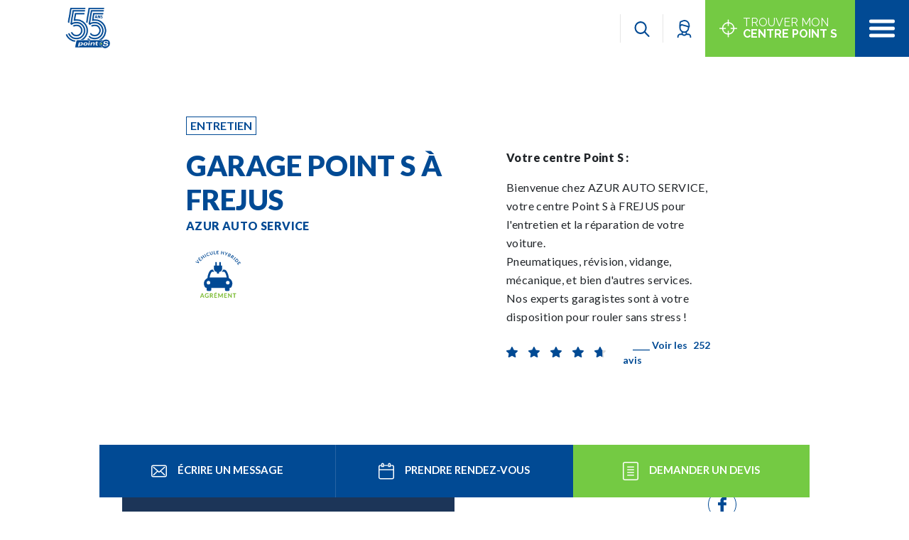

--- FILE ---
content_type: text/html; charset=UTF-8
request_url: https://www.points.fr/centre/azur-auto-service-frejus/
body_size: 42481
content:
<!-- This page is cached by the Hummingbird Performance plugin v3.17.1 - https://wordpress.org/plugins/hummingbird-performance/. --><!DOCTYPE html>
<html lang="fr-FR" prefix="og: https://ogp.me/ns#" class="no-js" lang="fr">

<head>
  <meta charset="UTF-8">
<script type="text/javascript">
/* <![CDATA[ */
var gform;gform||(document.addEventListener("gform_main_scripts_loaded",function(){gform.scriptsLoaded=!0}),document.addEventListener("gform/theme/scripts_loaded",function(){gform.themeScriptsLoaded=!0}),window.addEventListener("DOMContentLoaded",function(){gform.domLoaded=!0}),gform={domLoaded:!1,scriptsLoaded:!1,themeScriptsLoaded:!1,isFormEditor:()=>"function"==typeof InitializeEditor,callIfLoaded:function(o){return!(!gform.domLoaded||!gform.scriptsLoaded||!gform.themeScriptsLoaded&&!gform.isFormEditor()||(gform.isFormEditor()&&console.warn("The use of gform.initializeOnLoaded() is deprecated in the form editor context and will be removed in Gravity Forms 3.1."),o(),0))},initializeOnLoaded:function(o){gform.callIfLoaded(o)||(document.addEventListener("gform_main_scripts_loaded",()=>{gform.scriptsLoaded=!0,gform.callIfLoaded(o)}),document.addEventListener("gform/theme/scripts_loaded",()=>{gform.themeScriptsLoaded=!0,gform.callIfLoaded(o)}),window.addEventListener("DOMContentLoaded",()=>{gform.domLoaded=!0,gform.callIfLoaded(o)}))},hooks:{action:{},filter:{}},addAction:function(o,r,e,t){gform.addHook("action",o,r,e,t)},addFilter:function(o,r,e,t){gform.addHook("filter",o,r,e,t)},doAction:function(o){gform.doHook("action",o,arguments)},applyFilters:function(o){return gform.doHook("filter",o,arguments)},removeAction:function(o,r){gform.removeHook("action",o,r)},removeFilter:function(o,r,e){gform.removeHook("filter",o,r,e)},addHook:function(o,r,e,t,n){null==gform.hooks[o][r]&&(gform.hooks[o][r]=[]);var d=gform.hooks[o][r];null==n&&(n=r+"_"+d.length),gform.hooks[o][r].push({tag:n,callable:e,priority:t=null==t?10:t})},doHook:function(r,o,e){var t;if(e=Array.prototype.slice.call(e,1),null!=gform.hooks[r][o]&&((o=gform.hooks[r][o]).sort(function(o,r){return o.priority-r.priority}),o.forEach(function(o){"function"!=typeof(t=o.callable)&&(t=window[t]),"action"==r?t.apply(null,e):e[0]=t.apply(null,e)})),"filter"==r)return e[0]},removeHook:function(o,r,t,n){var e;null!=gform.hooks[o][r]&&(e=(e=gform.hooks[o][r]).filter(function(o,r,e){return!!(null!=n&&n!=o.tag||null!=t&&t!=o.priority)}),gform.hooks[o][r]=e)}});
/* ]]> */
</script>

  <meta name="viewport"
        content="width=device-width, initial-scale=1, user-scalable=no">
  <link rel="profile" href="http://gmpg.org/xfn/11">

  <link rel="apple-touch-icon" sizes="76x76" href="/apple-touch-icon.png">
  <link rel="icon" type="image/png" sizes="32x32" href="/favicon-32x32.png">
  <link rel="icon" type="image/png" sizes="16x16" href="/favicon-16x16.png">
  <link rel="mask-icon" href="/safari-pinned-tab.svg" color="#5bbad5">
  <meta name="msapplication-TileColor" content="#da532c">
  <meta name="theme-color" content="#ffffff">

  <!-- Start Holometrix javascript tag implementation, DO NOT REMOVE -->
  <script>
    var hmxID = '2'
      </script>
  <script class="hmx-container"></script>
  <!-- End Holometrix javascript tag implementation, DO NOT REMOVE -->

  <!-- load external dependencies -->
  <script
    src="https://cdnjs.cloudflare.com/ajax/libs/moment.js/2.17.1/moment.min.js"></script>
  <script
    src="https://cdnjs.cloudflare.com/ajax/libs/hammer.js/2.0.8/hammer.min.js"></script>

  <!-- load vis.js -->
  <script type="text/javascript"
          src="//unpkg.com/vis-timeline@latest/dist/vis-timeline-graph2d.min.js"></script>
  <link href="//unpkg.com/vis-timeline@latest/dist/vis-timeline-graph2d.min.css"
        rel="stylesheet" type="text/css"/>

  	<style>img:is([sizes="auto" i], [sizes^="auto," i]) { contain-intrinsic-size: 3000px 1500px }</style>
	
<!-- Optimisation des moteurs de recherche par Rank Math - https://rankmath.com/ -->
<meta name="description" content="Votre expert en entretien, pneumatiques et pneumatiquess automobiles à FREJUS. Services, horaires et coordonnées."/>
<meta name="robots" content="follow, index, max-snippet:-1, max-video-preview:-1, max-image-preview:large"/>
<link rel="canonical" href="https://www.points.fr/centre/azur-auto-service-frejus/" />
<meta property="og:locale" content="fr_FR" />
<meta property="og:type" content="article" />
<meta property="og:title" content="Garage à FREJUS | Entretien et pneumatiques automobiles" />
<meta property="og:description" content="Votre expert en entretien, pneumatiques et pneumatiquess automobiles à FREJUS. Services, horaires et coordonnées." />
<meta property="og:url" content="https://www.points.fr/centre/azur-auto-service-frejus/" />
<meta property="og:site_name" content="Point S" />
<meta property="article:publisher" content="https://www.facebook.com/points.france" />
<meta property="og:updated_time" content="2026-01-14T08:31:34+01:00" />
<meta property="og:image" content="https://www.points.fr/wp-content/uploads/2020/01/photo-centre_frejus_2023-1024x768.jpg" />
<meta property="og:image:secure_url" content="https://www.points.fr/wp-content/uploads/2020/01/photo-centre_frejus_2023-1024x768.jpg" />
<meta property="og:image:width" content="1024" />
<meta property="og:image:height" content="768" />
<meta property="og:image:alt" content="Photo centre Point S - 83600 Fréjus" />
<meta property="og:image:type" content="image/jpeg" />
<meta name="twitter:card" content="summary_large_image" />
<meta name="twitter:title" content="Garage à FREJUS | Entretien et pneumatiques automobiles" />
<meta name="twitter:description" content="Votre expert en entretien, pneumatiques et pneumatiquess automobiles à FREJUS. Services, horaires et coordonnées." />
<meta name="twitter:image" content="https://www.points.fr/wp-content/uploads/2020/01/photo-centre_frejus_2023-1024x768.jpg" />
<script type="application/ld+json" class="rank-math-schema">{"@context":"https://schema.org","@graph":[{"@type":"BreadcrumbList","@id":"https://www.points.fr/centre/azur-auto-service-frejus/#breadcrumb","itemListElement":[{"@type":"ListItem","position":"1","item":{"@id":"https://www.points.fr","name":"Accueil"}},{"@type":"ListItem","position":"2","item":{"@id":"https://www.points.fr/centre/azur-auto-service-frejus/","name":"AZUR AUTO SERVICE"}}]}]}</script>
<!-- /Extension Rank Math WordPress SEO -->

		<style>
			.lazyload,
			.lazyloading {
				max-width: 100%;
			}
		</style>
		<script type="text/javascript">
/* <![CDATA[ */
window._wpemojiSettings = {"baseUrl":"https:\/\/s.w.org\/images\/core\/emoji\/16.0.1\/72x72\/","ext":".png","svgUrl":"https:\/\/s.w.org\/images\/core\/emoji\/16.0.1\/svg\/","svgExt":".svg","source":{"concatemoji":"https:\/\/www.points.fr\/wp-includes\/js\/wp-emoji-release.min.js?ver=6.8.3"}};
/*! This file is auto-generated */
!function(s,n){var o,i,e;function c(e){try{var t={supportTests:e,timestamp:(new Date).valueOf()};sessionStorage.setItem(o,JSON.stringify(t))}catch(e){}}function p(e,t,n){e.clearRect(0,0,e.canvas.width,e.canvas.height),e.fillText(t,0,0);var t=new Uint32Array(e.getImageData(0,0,e.canvas.width,e.canvas.height).data),a=(e.clearRect(0,0,e.canvas.width,e.canvas.height),e.fillText(n,0,0),new Uint32Array(e.getImageData(0,0,e.canvas.width,e.canvas.height).data));return t.every(function(e,t){return e===a[t]})}function u(e,t){e.clearRect(0,0,e.canvas.width,e.canvas.height),e.fillText(t,0,0);for(var n=e.getImageData(16,16,1,1),a=0;a<n.data.length;a++)if(0!==n.data[a])return!1;return!0}function f(e,t,n,a){switch(t){case"flag":return n(e,"\ud83c\udff3\ufe0f\u200d\u26a7\ufe0f","\ud83c\udff3\ufe0f\u200b\u26a7\ufe0f")?!1:!n(e,"\ud83c\udde8\ud83c\uddf6","\ud83c\udde8\u200b\ud83c\uddf6")&&!n(e,"\ud83c\udff4\udb40\udc67\udb40\udc62\udb40\udc65\udb40\udc6e\udb40\udc67\udb40\udc7f","\ud83c\udff4\u200b\udb40\udc67\u200b\udb40\udc62\u200b\udb40\udc65\u200b\udb40\udc6e\u200b\udb40\udc67\u200b\udb40\udc7f");case"emoji":return!a(e,"\ud83e\udedf")}return!1}function g(e,t,n,a){var r="undefined"!=typeof WorkerGlobalScope&&self instanceof WorkerGlobalScope?new OffscreenCanvas(300,150):s.createElement("canvas"),o=r.getContext("2d",{willReadFrequently:!0}),i=(o.textBaseline="top",o.font="600 32px Arial",{});return e.forEach(function(e){i[e]=t(o,e,n,a)}),i}function t(e){var t=s.createElement("script");t.src=e,t.defer=!0,s.head.appendChild(t)}"undefined"!=typeof Promise&&(o="wpEmojiSettingsSupports",i=["flag","emoji"],n.supports={everything:!0,everythingExceptFlag:!0},e=new Promise(function(e){s.addEventListener("DOMContentLoaded",e,{once:!0})}),new Promise(function(t){var n=function(){try{var e=JSON.parse(sessionStorage.getItem(o));if("object"==typeof e&&"number"==typeof e.timestamp&&(new Date).valueOf()<e.timestamp+604800&&"object"==typeof e.supportTests)return e.supportTests}catch(e){}return null}();if(!n){if("undefined"!=typeof Worker&&"undefined"!=typeof OffscreenCanvas&&"undefined"!=typeof URL&&URL.createObjectURL&&"undefined"!=typeof Blob)try{var e="postMessage("+g.toString()+"("+[JSON.stringify(i),f.toString(),p.toString(),u.toString()].join(",")+"));",a=new Blob([e],{type:"text/javascript"}),r=new Worker(URL.createObjectURL(a),{name:"wpTestEmojiSupports"});return void(r.onmessage=function(e){c(n=e.data),r.terminate(),t(n)})}catch(e){}c(n=g(i,f,p,u))}t(n)}).then(function(e){for(var t in e)n.supports[t]=e[t],n.supports.everything=n.supports.everything&&n.supports[t],"flag"!==t&&(n.supports.everythingExceptFlag=n.supports.everythingExceptFlag&&n.supports[t]);n.supports.everythingExceptFlag=n.supports.everythingExceptFlag&&!n.supports.flag,n.DOMReady=!1,n.readyCallback=function(){n.DOMReady=!0}}).then(function(){return e}).then(function(){var e;n.supports.everything||(n.readyCallback(),(e=n.source||{}).concatemoji?t(e.concatemoji):e.wpemoji&&e.twemoji&&(t(e.twemoji),t(e.wpemoji)))}))}((window,document),window._wpemojiSettings);
/* ]]> */
</script>
<style id='wp-emoji-styles-inline-css' type='text/css'>

	img.wp-smiley, img.emoji {
		display: inline !important;
		border: none !important;
		box-shadow: none !important;
		height: 1em !important;
		width: 1em !important;
		margin: 0 0.07em !important;
		vertical-align: -0.1em !important;
		background: none !important;
		padding: 0 !important;
	}
</style>
<link rel='stylesheet' id='wp-block-library-css' href='https://www.points.fr/wp-includes/css/dist/block-library/style.min.css?ver=6.8.3' type='text/css' media='all' />
<style id='classic-theme-styles-inline-css' type='text/css'>
/*! This file is auto-generated */
.wp-block-button__link{color:#fff;background-color:#32373c;border-radius:9999px;box-shadow:none;text-decoration:none;padding:calc(.667em + 2px) calc(1.333em + 2px);font-size:1.125em}.wp-block-file__button{background:#32373c;color:#fff;text-decoration:none}
</style>
<style id='safe-svg-svg-icon-style-inline-css' type='text/css'>
.safe-svg-cover{text-align:center}.safe-svg-cover .safe-svg-inside{display:inline-block;max-width:100%}.safe-svg-cover svg{fill:currentColor;height:100%;max-height:100%;max-width:100%;width:100%}

</style>
<link rel='stylesheet' id='editorskit-frontend-css' href='https://www.points.fr/wp-content/uploads/hummingbird-assets/a55617418999929db4fde9e88d12ffd3.css' type='text/css' media='all' />
<style id='global-styles-inline-css' type='text/css'>
:root{--wp--preset--aspect-ratio--square: 1;--wp--preset--aspect-ratio--4-3: 4/3;--wp--preset--aspect-ratio--3-4: 3/4;--wp--preset--aspect-ratio--3-2: 3/2;--wp--preset--aspect-ratio--2-3: 2/3;--wp--preset--aspect-ratio--16-9: 16/9;--wp--preset--aspect-ratio--9-16: 9/16;--wp--preset--color--black: #000000;--wp--preset--color--cyan-bluish-gray: #abb8c3;--wp--preset--color--white: #ffffff;--wp--preset--color--pale-pink: #f78da7;--wp--preset--color--vivid-red: #cf2e2e;--wp--preset--color--luminous-vivid-orange: #ff6900;--wp--preset--color--luminous-vivid-amber: #fcb900;--wp--preset--color--light-green-cyan: #7bdcb5;--wp--preset--color--vivid-green-cyan: #00d084;--wp--preset--color--pale-cyan-blue: #8ed1fc;--wp--preset--color--vivid-cyan-blue: #0693e3;--wp--preset--color--vivid-purple: #9b51e0;--wp--preset--gradient--vivid-cyan-blue-to-vivid-purple: linear-gradient(135deg,rgba(6,147,227,1) 0%,rgb(155,81,224) 100%);--wp--preset--gradient--light-green-cyan-to-vivid-green-cyan: linear-gradient(135deg,rgb(122,220,180) 0%,rgb(0,208,130) 100%);--wp--preset--gradient--luminous-vivid-amber-to-luminous-vivid-orange: linear-gradient(135deg,rgba(252,185,0,1) 0%,rgba(255,105,0,1) 100%);--wp--preset--gradient--luminous-vivid-orange-to-vivid-red: linear-gradient(135deg,rgba(255,105,0,1) 0%,rgb(207,46,46) 100%);--wp--preset--gradient--very-light-gray-to-cyan-bluish-gray: linear-gradient(135deg,rgb(238,238,238) 0%,rgb(169,184,195) 100%);--wp--preset--gradient--cool-to-warm-spectrum: linear-gradient(135deg,rgb(74,234,220) 0%,rgb(151,120,209) 20%,rgb(207,42,186) 40%,rgb(238,44,130) 60%,rgb(251,105,98) 80%,rgb(254,248,76) 100%);--wp--preset--gradient--blush-light-purple: linear-gradient(135deg,rgb(255,206,236) 0%,rgb(152,150,240) 100%);--wp--preset--gradient--blush-bordeaux: linear-gradient(135deg,rgb(254,205,165) 0%,rgb(254,45,45) 50%,rgb(107,0,62) 100%);--wp--preset--gradient--luminous-dusk: linear-gradient(135deg,rgb(255,203,112) 0%,rgb(199,81,192) 50%,rgb(65,88,208) 100%);--wp--preset--gradient--pale-ocean: linear-gradient(135deg,rgb(255,245,203) 0%,rgb(182,227,212) 50%,rgb(51,167,181) 100%);--wp--preset--gradient--electric-grass: linear-gradient(135deg,rgb(202,248,128) 0%,rgb(113,206,126) 100%);--wp--preset--gradient--midnight: linear-gradient(135deg,rgb(2,3,129) 0%,rgb(40,116,252) 100%);--wp--preset--font-size--small: 13px;--wp--preset--font-size--medium: 20px;--wp--preset--font-size--large: 36px;--wp--preset--font-size--x-large: 42px;--wp--preset--spacing--20: 0.44rem;--wp--preset--spacing--30: 0.67rem;--wp--preset--spacing--40: 1rem;--wp--preset--spacing--50: 1.5rem;--wp--preset--spacing--60: 2.25rem;--wp--preset--spacing--70: 3.38rem;--wp--preset--spacing--80: 5.06rem;--wp--preset--shadow--natural: 6px 6px 9px rgba(0, 0, 0, 0.2);--wp--preset--shadow--deep: 12px 12px 50px rgba(0, 0, 0, 0.4);--wp--preset--shadow--sharp: 6px 6px 0px rgba(0, 0, 0, 0.2);--wp--preset--shadow--outlined: 6px 6px 0px -3px rgba(255, 255, 255, 1), 6px 6px rgba(0, 0, 0, 1);--wp--preset--shadow--crisp: 6px 6px 0px rgba(0, 0, 0, 1);}:where(.is-layout-flex){gap: 0.5em;}:where(.is-layout-grid){gap: 0.5em;}body .is-layout-flex{display: flex;}.is-layout-flex{flex-wrap: wrap;align-items: center;}.is-layout-flex > :is(*, div){margin: 0;}body .is-layout-grid{display: grid;}.is-layout-grid > :is(*, div){margin: 0;}:where(.wp-block-columns.is-layout-flex){gap: 2em;}:where(.wp-block-columns.is-layout-grid){gap: 2em;}:where(.wp-block-post-template.is-layout-flex){gap: 1.25em;}:where(.wp-block-post-template.is-layout-grid){gap: 1.25em;}.has-black-color{color: var(--wp--preset--color--black) !important;}.has-cyan-bluish-gray-color{color: var(--wp--preset--color--cyan-bluish-gray) !important;}.has-white-color{color: var(--wp--preset--color--white) !important;}.has-pale-pink-color{color: var(--wp--preset--color--pale-pink) !important;}.has-vivid-red-color{color: var(--wp--preset--color--vivid-red) !important;}.has-luminous-vivid-orange-color{color: var(--wp--preset--color--luminous-vivid-orange) !important;}.has-luminous-vivid-amber-color{color: var(--wp--preset--color--luminous-vivid-amber) !important;}.has-light-green-cyan-color{color: var(--wp--preset--color--light-green-cyan) !important;}.has-vivid-green-cyan-color{color: var(--wp--preset--color--vivid-green-cyan) !important;}.has-pale-cyan-blue-color{color: var(--wp--preset--color--pale-cyan-blue) !important;}.has-vivid-cyan-blue-color{color: var(--wp--preset--color--vivid-cyan-blue) !important;}.has-vivid-purple-color{color: var(--wp--preset--color--vivid-purple) !important;}.has-black-background-color{background-color: var(--wp--preset--color--black) !important;}.has-cyan-bluish-gray-background-color{background-color: var(--wp--preset--color--cyan-bluish-gray) !important;}.has-white-background-color{background-color: var(--wp--preset--color--white) !important;}.has-pale-pink-background-color{background-color: var(--wp--preset--color--pale-pink) !important;}.has-vivid-red-background-color{background-color: var(--wp--preset--color--vivid-red) !important;}.has-luminous-vivid-orange-background-color{background-color: var(--wp--preset--color--luminous-vivid-orange) !important;}.has-luminous-vivid-amber-background-color{background-color: var(--wp--preset--color--luminous-vivid-amber) !important;}.has-light-green-cyan-background-color{background-color: var(--wp--preset--color--light-green-cyan) !important;}.has-vivid-green-cyan-background-color{background-color: var(--wp--preset--color--vivid-green-cyan) !important;}.has-pale-cyan-blue-background-color{background-color: var(--wp--preset--color--pale-cyan-blue) !important;}.has-vivid-cyan-blue-background-color{background-color: var(--wp--preset--color--vivid-cyan-blue) !important;}.has-vivid-purple-background-color{background-color: var(--wp--preset--color--vivid-purple) !important;}.has-black-border-color{border-color: var(--wp--preset--color--black) !important;}.has-cyan-bluish-gray-border-color{border-color: var(--wp--preset--color--cyan-bluish-gray) !important;}.has-white-border-color{border-color: var(--wp--preset--color--white) !important;}.has-pale-pink-border-color{border-color: var(--wp--preset--color--pale-pink) !important;}.has-vivid-red-border-color{border-color: var(--wp--preset--color--vivid-red) !important;}.has-luminous-vivid-orange-border-color{border-color: var(--wp--preset--color--luminous-vivid-orange) !important;}.has-luminous-vivid-amber-border-color{border-color: var(--wp--preset--color--luminous-vivid-amber) !important;}.has-light-green-cyan-border-color{border-color: var(--wp--preset--color--light-green-cyan) !important;}.has-vivid-green-cyan-border-color{border-color: var(--wp--preset--color--vivid-green-cyan) !important;}.has-pale-cyan-blue-border-color{border-color: var(--wp--preset--color--pale-cyan-blue) !important;}.has-vivid-cyan-blue-border-color{border-color: var(--wp--preset--color--vivid-cyan-blue) !important;}.has-vivid-purple-border-color{border-color: var(--wp--preset--color--vivid-purple) !important;}.has-vivid-cyan-blue-to-vivid-purple-gradient-background{background: var(--wp--preset--gradient--vivid-cyan-blue-to-vivid-purple) !important;}.has-light-green-cyan-to-vivid-green-cyan-gradient-background{background: var(--wp--preset--gradient--light-green-cyan-to-vivid-green-cyan) !important;}.has-luminous-vivid-amber-to-luminous-vivid-orange-gradient-background{background: var(--wp--preset--gradient--luminous-vivid-amber-to-luminous-vivid-orange) !important;}.has-luminous-vivid-orange-to-vivid-red-gradient-background{background: var(--wp--preset--gradient--luminous-vivid-orange-to-vivid-red) !important;}.has-very-light-gray-to-cyan-bluish-gray-gradient-background{background: var(--wp--preset--gradient--very-light-gray-to-cyan-bluish-gray) !important;}.has-cool-to-warm-spectrum-gradient-background{background: var(--wp--preset--gradient--cool-to-warm-spectrum) !important;}.has-blush-light-purple-gradient-background{background: var(--wp--preset--gradient--blush-light-purple) !important;}.has-blush-bordeaux-gradient-background{background: var(--wp--preset--gradient--blush-bordeaux) !important;}.has-luminous-dusk-gradient-background{background: var(--wp--preset--gradient--luminous-dusk) !important;}.has-pale-ocean-gradient-background{background: var(--wp--preset--gradient--pale-ocean) !important;}.has-electric-grass-gradient-background{background: var(--wp--preset--gradient--electric-grass) !important;}.has-midnight-gradient-background{background: var(--wp--preset--gradient--midnight) !important;}.has-small-font-size{font-size: var(--wp--preset--font-size--small) !important;}.has-medium-font-size{font-size: var(--wp--preset--font-size--medium) !important;}.has-large-font-size{font-size: var(--wp--preset--font-size--large) !important;}.has-x-large-font-size{font-size: var(--wp--preset--font-size--x-large) !important;}
:where(.wp-block-post-template.is-layout-flex){gap: 1.25em;}:where(.wp-block-post-template.is-layout-grid){gap: 1.25em;}
:where(.wp-block-columns.is-layout-flex){gap: 2em;}:where(.wp-block-columns.is-layout-grid){gap: 2em;}
:root :where(.wp-block-pullquote){font-size: 1.5em;line-height: 1.6;}
</style>
<link rel='stylesheet' id='announcer-css-css' href='https://www.points.fr/wp-content/uploads/hummingbird-assets/920504ae201c7d5e46d5fd8c590c2448.css' type='text/css' media='all' />
<link rel='stylesheet' id='taxonomy-image-plugin-public-css' href='https://www.points.fr/wp-content/uploads/hummingbird-assets/5814a699415721ce92ffb88a19324638.css' type='text/css' media='screen' />
<link rel='stylesheet' id='theme-my-login-css' href='https://www.points.fr/wp-content/plugins/theme-my-login/assets/styles/theme-my-login.min.css?ver=7.0.15' type='text/css' media='all' />
<link rel='stylesheet' id='grw-public-main-css-css' href='https://www.points.fr/wp-content/uploads/hummingbird-assets/d6fa838231a6fcbae13dce604e236bb7.css' type='text/css' media='all' />
<link rel='stylesheet' id='wphb-1-css' href='https://www.points.fr/wp-content/uploads/hummingbird-assets/f9ddb60ad1c5d52d9161d3ea380e8acc.css' type='text/css' media='all' />
<style id='wphb-1-inline-css' type='text/css'>

					div[id*='ajaxsearchlitesettings'].searchsettings .asl_option_inner label {
						font-size: 0px !important;
						color: rgba(0, 0, 0, 0);
					}
					div[id*='ajaxsearchlitesettings'].searchsettings .asl_option_inner label:after {
						font-size: 11px !important;
						position: absolute;
						top: 0;
						left: 0;
						z-index: 1;
					}
					.asl_w_container {
						width: 100%;
						margin: 0px 0px 0px 0px;
						min-width: 200px;
					}
					div[id*='ajaxsearchlite'].asl_m {
						width: 100%;
					}
					div[id*='ajaxsearchliteres'].wpdreams_asl_results div.resdrg span.highlighted {
						font-weight: bold;
						color: rgb(18, 55, 92);
						background-color: rgba(238, 238, 238, 1);
					}
					div[id*='ajaxsearchliteres'].wpdreams_asl_results .results img.asl_image {
						width: 70px;
						height: 70px;
						object-fit: cover;
					}
					div[id*='ajaxsearchlite'].asl_r .results {
						max-height: none;
					}
					div[id*='ajaxsearchlite'].asl_r {
						position: absolute;
					}
				
						.asl_m, .asl_m .probox {
							background-color: rgb(18, 55, 92) !important;
							background-image: none !important;
							-webkit-background-image: none !important;
							-ms-background-image: none !important;
						}
					
						div.asl_m.asl_w {
							border:1px none rgb(0, 0, 0) !important;border-radius:0px 0px 0px 0px !important;
							box-shadow: none !important;
						}
						div.asl_m.asl_w .probox {border: none !important;}
					
						div.asl_r.asl_w.vertical .results .item::after {
							display: block;
							position: absolute;
							bottom: 0;
							content: '';
							height: 1px;
							width: 100%;
							background: #D8D8D8;
						}
						div.asl_r.asl_w.vertical .results .item.asl_last_item::after {
							display: none;
						}
					 #ajaxsearchlite1 .probox, div.asl_w .probox {
    border : none;
    background-color : #01376e;
    color : #fff;
    border-radius : 0;
}

div.asl_w .probox .promagnifier {
    display : none;
}

#ajaxsearchlite1 .probox .proinput input, div.asl_w .probox .proinput input {
    color : #fff;
}

div.asl_r .results .item {
    background-color : grey;
}
</style>
<link rel='stylesheet' id='main_css-css' href='https://www.points.fr/wp-content/themes/points/dist/css/website.9a459930.css?ver=1.0' type='text/css' media='' />
<script type="text/javascript" src="https://www.points.fr/wp-content/uploads/hummingbird-assets/e27ea87ed21d40e8bb8abdb7a2535613.js" id="wphb-2-js"></script>
<script type="text/javascript" id="wphb-3-js-extra">
/* <![CDATA[ */
var myExportAjax = {"ajaxurl":"https:\/\/www.points.fr\/wp-admin\/admin-ajax.php"};
/* ]]> */
</script>
<script type="text/javascript" src="https://www.points.fr/wp-content/uploads/hummingbird-assets/6b7944c72678f2258f9523ed29a0e71d.js" id="wphb-3-js"></script>
<script type="text/javascript" id="smush-lazy-load-js-before">
/* <![CDATA[ */
var smushLazyLoadOptions = {"autoResizingEnabled":false,"autoResizeOptions":{"precision":5,"skipAutoWidth":true}};
/* ]]> */
</script>
<script type="text/javascript" src="https://www.points.fr/wp-content/plugins/wp-smush-pro/app/assets/js/smush-lazy-load.min.js?ver=3.22.1" id="smush-lazy-load-js"></script>
<script type="text/javascript" src="https://www.points.fr/wp-content/uploads/hummingbird-assets/e9e9603dcd2cd7d8a14d9eea687bc559.js" id="wphb-4-js"></script>
<script type="text/javascript" id="wphb-4-js-after">
/* <![CDATA[ */
jQuery(function(jQuery){jQuery.datepicker.setDefaults({"closeText":"Fermer","currentText":"Aujourd\u2019hui","monthNames":["janvier","f\u00e9vrier","mars","avril","mai","juin","juillet","ao\u00fbt","septembre","octobre","novembre","d\u00e9cembre"],"monthNamesShort":["Jan","F\u00e9v","Mar","Avr","Mai","Juin","Juil","Ao\u00fbt","Sep","Oct","Nov","D\u00e9c"],"nextText":"Suivant","prevText":"Pr\u00e9c\u00e9dent","dayNames":["dimanche","lundi","mardi","mercredi","jeudi","vendredi","samedi"],"dayNamesShort":["dim","lun","mar","mer","jeu","ven","sam"],"dayNamesMin":["D","L","M","M","J","V","S"],"dateFormat":"d MM yy","firstDay":1,"isRTL":false});});
/* ]]> */
</script>
<script type="text/javascript" src="https://www.points.fr/wp-includes/js/tinymce/tinymce.min.js?ver=49110-20250317" id="wp-tinymce-root-js"></script>
<script type="text/javascript" src="https://www.points.fr/wp-includes/js/tinymce/plugins/compat3x/plugin.min.js?ver=49110-20250317" id="wp-tinymce-js"></script>
<script type="text/javascript" id="main_js-js-extra">
/* <![CDATA[ */
var pointsVar = {"mapsApiKey":"AIzaSyA6JpRmVdjt1-WUQjXfqUL6T93ltyM4h5c","url":"https:\/\/www.points.fr\/wp-admin\/admin-ajax.php","nonce":"9691ef63bf","userCars":[],"userInfos":{"userCivility":"","userIsLogged":false,"userFirstName":"","userLastName":"","userPhone":"","userEmail":"","userAddress":"","userCity":"","userZipcode":""}};
/* ]]> */
</script>
<script type="text/javascript" src="https://www.points.fr/wp-content/themes/points/dist/js/website.7c464048.js?ver=1.0" id="main_js-js"></script>
<link rel="https://api.w.org/" href="https://www.points.fr/wp-json/" /><link rel="alternate" title="JSON" type="application/json" href="https://www.points.fr/wp-json/wp/v2/centre/2892" /><link rel="EditURI" type="application/rsd+xml" title="RSD" href="https://www.points.fr/xmlrpc.php?rsd" />
<meta name="generator" content="WordPress 6.8.3" />
<link rel='shortlink' href='https://www.points.fr/?p=2892' />
<link rel="alternate" title="oEmbed (JSON)" type="application/json+oembed" href="https://www.points.fr/wp-json/oembed/1.0/embed?url=https%3A%2F%2Fwww.points.fr%2Fcentre%2Fazur-auto-service-frejus%2F" />
<link rel="alternate" title="oEmbed (XML)" type="text/xml+oembed" href="https://www.points.fr/wp-json/oembed/1.0/embed?url=https%3A%2F%2Fwww.points.fr%2Fcentre%2Fazur-auto-service-frejus%2F&#038;format=xml" />
		<script>
			document.documentElement.className = document.documentElement.className.replace('no-js', 'js');
		</script>
				<style>
			.no-js img.lazyload {
				display: none;
			}

			figure.wp-block-image img.lazyloading {
				min-width: 150px;
			}

			.lazyload,
			.lazyloading {
				--smush-placeholder-width: 100px;
				--smush-placeholder-aspect-ratio: 1/1;
				width: var(--smush-image-width, var(--smush-placeholder-width)) !important;
				aspect-ratio: var(--smush-image-aspect-ratio, var(--smush-placeholder-aspect-ratio)) !important;
			}

						.lazyload, .lazyloading {
				opacity: 0;
			}

			.lazyloaded {
				opacity: 1;
				transition: opacity 400ms;
				transition-delay: 0ms;
			}

					</style>
						<link rel="preconnect" href="https://fonts.gstatic.com" crossorigin />
				<link rel="preload" as="style" href="//fonts.googleapis.com/css?family=Open+Sans&display=swap" />
								<link rel="stylesheet" href="//fonts.googleapis.com/css?family=Open+Sans&display=swap" media="all" />
				  <title>
    Garage à FREJUS | Entretien et pneumatiques automobiles | Point S  </title>
<meta name="description" content="Bénéficiez des meilleurs services d'entretien et réparation automobile au centre Point S de Fréjus. Services, horaires et coordonnées." />

    <!-- Google Consent Mode -->
    <script data-cookieconsent="ignore">
        window.dataLayer = window.dataLayer || [];
        function gtag() {
            dataLayer.push(arguments)
        }
        gtag("consent", "default", {
            ad_personalization: "denied",
            ad_storage: "denied",
            ad_user_data: "denied",
            analytics_storage: "denied",
            functionality_storage: "denied",
            personalization_storage: "denied",
            security_storage: "granted",
            wait_for_update: 500
        });
        gtag("set", "ads_data_redaction", true);
        gtag("set", "url_passthrough", true);
    </script>
    <!-- End Google Consent Mode-->

    <!-- Google Tag Manager -->
    <script data-cookieconsent="ignore">
        (function(w,d,s,l,i){w[l]=w[l]||[];w[l].push({'gtm.start':
                new Date().getTime(),event:'gtm.js'});var f=d.getElementsByTagName(s)[0],
            j=d.createElement(s),dl=l!='dataLayer'?'&l='+l:'';j.async=true;j.src=
            'https://www.googletagmanager.com/gtm.js?id='+i+dl;f.parentNode.insertBefore(j,f);
        })(window,document,'script','dataLayer','GTM-N7RJZRT');</script>
    <!-- End Google Tag Manager -->

            <script src="https://maps.googleapis.com/maps/api/js?key=AIzaSyA6JpRmVdjt1-WUQjXfqUL6T93ltyM4h5c&callback=exposed.initGmap&libraries=geometry" type="text/javascript"></script>
    
            <script>
            (function(h,o,t,j,a,r){
                h.hj=h.hj||function(){(h.hj.q=h.hj.q||[]).push(arguments)};
                h._hjSettings={hjid:3011829,hjsv:6};
                a=o.getElementsByTagName('head')[0];
                r=o.createElement('script');r.async=1;
                r.src=t+h._hjSettings.hjid+j+h._hjSettings.hjsv;
                a.appendChild(r);
            })(window,document,'//static.hotjar.com/c/hotjar-','.js?sv=');
        </script>
    
    <!-- Cookiebot CMP-->
    <script id="Cookiebot" src=https://consent.cookiebot.com/uc.js data-cbid="b124705b-e2b7-44ed-b9c8-3b0e7a4744fd" data-blockingmode="auto" data-consentmode-defaults="disabled" type="text/javascript"></script>
    <!-- End Cookiebot CMP -->

</head>

<body id="page" class="wp-singular centre-template-default single single-centre postid-2892 wp-theme-points preloader-active">
<noscript>
    <iframe data-src="https://www.googletagmanager.com/ns.html?id=GTM-N7RJZRT" height="0" width="0" style="display:none;visibility:hidden" src="[data-uri]" class="lazyload" data-load-mode="1"></iframe>
</noscript>
<!--== Start PreLoader Wrap ==-->
<div class="preloader-area-wrap">
  <div class="spinner d-flex justify-content-center align-items-center h-100">
    <div class="bounce1"></div>
    <div class="bounce2"></div>
    <div class="bounce3"></div>
  </div>
</div>
<!--== End PreLoader Wrap ==-->

<div class="alert alert-dismissible fade alert-fixed" role="alert">
  <div id="msg" class="text-center"></div>
  <button type="button" class="close" data-dismiss="alert" aria-label="Close">
    <span aria-hidden="true">&times;</span>
  </button>
</div>


  <nav class="navbar navbar-expand-xl navbar-light sticky-top">
    <div
      class="container-fluid relative align-items-stretch justify-content--end h-100">
      <a class="navbar-brand mr-auto" href="/">
                        <img data-src="https://www.points.fr/wp-content/uploads/2026/01/photo-par-defaut_logo_pointS-55ans-v4.jpg" alt="Point S"
                   class="d-none d-sm-block logo-points lazyload" src="[data-uri]" style="--smush-placeholder-width: 2483px; --smush-placeholder-aspect-ratio: 2483/700;">
                                  <img data-src="/wp-content/themes/points/dist/images/logo-points-simple.112cb568.svg"
                   alt="Point S"
                   class="d-sm-none w-100 lazyload" src="[data-uri]">
                </a>

      <div class="collapse navbar-collapse" id="navbarSupportedContent">
        <ul class="navbar-nav navbar-nav--left flex-grow-1" id="mainMenu">
                      <li
              class="nav-item   is-mega">
                              <a class="nav-link" href="" >
                  <svg  width='24'  height='15' ><use xlink:href='/wp-content/themes/points/dist/sprite.8e7964e8.svg#arrow3'></use></svg>                  Services                  <svg  width='10'  height='17' ><use xlink:href='/wp-content/themes/points/dist/sprite.8e7964e8.svg#arrow'></use></svg>                </a>
                                            <div class="mega-menu invisible">
                  <div class="navbar-container">
                    <ul class="list-unstyled">
                                              <li class="nav-item js-is-level-2 "
                            data-target="les-services-du-pneu489">
                          <div>
                            <a
                              class="nav-link "
                              href="https://www.points.fr/service/les-services-du-pneu/" >
                              <svg  width='24'  height='15' ><use xlink:href='/wp-content/themes/points/dist/sprite.8e7964e8.svg#arrow3'></use></svg>                              Les services du pneu                              <svg  width='10'  height='17' ><use xlink:href='/wp-content/themes/points/dist/sprite.8e7964e8.svg#arrow'></use></svg>
                                                          </a>
                                                          <ul class="list-unstyled"
                                  id="pneus-connectes">
                                <li class="nav-item js-is-level-3">
                                  <a href="https://www.points.fr/service/pneus-connectes/"
                                     class="nav-link d-flex">
                                    Pneus connectés                                  </a>
                                </li>
                              </ul>
                                                            <ul class="list-unstyled"
                                  id="gardiennage-de-pneus-espace-de-stockage">
                                <li class="nav-item js-is-level-3">
                                  <a href="https://www.points.fr/service/gardiennage/"
                                     class="nav-link d-flex">
                                    Gardiennage de pneus : espace de stockage                                  </a>
                                </li>
                              </ul>
                                                            <ul class="list-unstyled"
                                  id="garantie-pneu">
                                <li class="nav-item js-is-level-3">
                                  <a href="https://www.points.fr/service/garantie-pneu/"
                                     class="nav-link d-flex">
                                    Garantie Pneu                                  </a>
                                </li>
                              </ul>
                                                        </div>
                        </li>
                                              <li class="nav-item js-is-level-2 "
                            data-target="interventions-mecaniques489">
                          <div>
                            <a
                              class="nav-link nav-link--hover"
                              href="https://www.points.fr/service/interventions-mecaniques/" >
                                                            Interventions mécaniques                                                          </a>
                                                      </div>
                        </li>
                                              <li class="nav-item js-is-level-2 "
                            data-target="revision489">
                          <div>
                            <a
                              class="nav-link nav-link--hover"
                              href="https://www.points.fr/service/revision/" >
                                                            Révision                                                          </a>
                                                      </div>
                        </li>
                                              <li class="nav-item js-is-level-2 "
                            data-target="vidange489">
                          <div>
                            <a
                              class="nav-link nav-link--hover"
                              href="https://www.points.fr/service/vidange/" >
                                                            Vidange                                                          </a>
                                                      </div>
                        </li>
                                              <li class="nav-item js-is-level-2 "
                            data-target="climatisation489">
                          <div>
                            <a
                              class="nav-link nav-link--hover"
                              href="https://www.points.fr/service/climatisation/" >
                                                            Climatisation                                                          </a>
                                                      </div>
                        </li>
                                              <li class="nav-item js-is-level-2 "
                            data-target="distribution489">
                          <div>
                            <a
                              class="nav-link nav-link--hover"
                              href="https://www.points.fr/service/changement-courroie-de-distribution/" >
                                                            Distribution                                                          </a>
                                                      </div>
                        </li>
                                              <li class="nav-item js-is-level-2 "
                            data-target="freinage489">
                          <div>
                            <a
                              class="nav-link nav-link--hover"
                              href="https://www.points.fr/service/freinage/" >
                                                            Freinage                                                          </a>
                                                      </div>
                        </li>
                                              <li class="nav-item js-is-level-2 "
                            data-target="amortisseurs489">
                          <div>
                            <a
                              class="nav-link nav-link--hover"
                              href="https://www.points.fr/service/amortisseurs/" >
                                                            Amortisseurs                                                          </a>
                                                      </div>
                        </li>
                                              <li class="nav-item js-is-level-2 "
                            data-target="parallelisme489">
                          <div>
                            <a
                              class="nav-link nav-link--hover"
                              href="https://www.points.fr/service/controle-parallelisme-voiture/" >
                                                            Parallélisme                                                          </a>
                                                      </div>
                        </li>
                                              <li class="nav-item js-is-level-2 "
                            data-target="echappement489">
                          <div>
                            <a
                              class="nav-link nav-link--hover"
                              href="https://www.points.fr/service/echappement/" >
                                                            Echappement                                                          </a>
                                                      </div>
                        </li>
                                              <li class="nav-item js-is-level-2 "
                            data-target="vitrage489">
                          <div>
                            <a
                              class="nav-link nav-link--hover"
                              href="https://www.points.fr/service/vitrage/" >
                                                            Vitrage                                                          </a>
                                                      </div>
                        </li>
                                              <li class="nav-item js-is-level-2 "
                            data-target="decalaminage489">
                          <div>
                            <a
                              class="nav-link nav-link--hover"
                              href="https://www.points.fr/service/decalaminage/" >
                                                            Décalaminage                                                          </a>
                                                      </div>
                        </li>
                                              <li class="nav-item js-is-level-2 "
                            data-target="entretien-hybride489">
                          <div>
                            <a
                              class="nav-link nav-link--hover"
                              href="https://www.points.fr/service/hybride/" >
                                                            Entretien hybride                                                          </a>
                                                      </div>
                        </li>
                                              <li class="nav-item js-is-level-2 "
                            data-target="bioethanol489">
                          <div>
                            <a
                              class="nav-link nav-link--hover"
                              href="https://www.points.fr/service/bioethanol/" >
                                                            Bioéthanol                                                          </a>
                                                      </div>
                        </li>
                                              <li class="nav-item js-is-level-2 "
                            data-target="carte-grise489">
                          <div>
                            <a
                              class="nav-link nav-link--hover"
                              href="https://www.points.fr/service/carte-grise/" >
                                                            Carte grise                                                          </a>
                                                      </div>
                        </li>
                                              <li class="nav-item js-is-level-2 "
                            data-target="offre-jeune-conducteur489">
                          <div>
                            <a
                              class="nav-link nav-link--hover"
                              href="https://www.points.fr/jeunesconducteurs/" >
                                                            Offre Jeune Conducteur                                                          </a>
                                                      </div>
                        </li>
                                          </ul>
                  </div>
                </div>
                          </li>
                        <li
              class="nav-item   is-mega">
                              <a class="nav-link" href="https://www.points.fr/produits/" >
                  <svg  width='24'  height='15' ><use xlink:href='/wp-content/themes/points/dist/sprite.8e7964e8.svg#arrow3'></use></svg>                  Produits                  <svg  width='10'  height='17' ><use xlink:href='/wp-content/themes/points/dist/sprite.8e7964e8.svg#arrow'></use></svg>                </a>
                                            <div class="mega-menu invisible">
                  <div class="navbar-container">
                    <ul class="list-unstyled">
                                              <li class="nav-item js-is-level-2 "
                            data-target="equipement-automobile490">
                          <div>
                            <a
                              class="nav-link "
                              href="https://www.points.fr/categories-produits/equipement-auto/" >
                              <svg  width='24'  height='15' ><use xlink:href='/wp-content/themes/points/dist/sprite.8e7964e8.svg#arrow3'></use></svg>                              Équipement automobile                              <svg  width='10'  height='17' ><use xlink:href='/wp-content/themes/points/dist/sprite.8e7964e8.svg#arrow'></use></svg>
                                                          </a>
                                                          <ul class="list-unstyled"
                                  id="batteries-et-demarrage">
                                <li class="nav-item js-is-level-3">
                                  <a href="https://www.points.fr/categories-produits/equipement-auto/batteries-et-demarrage/"
                                     class="nav-link d-flex">
                                    Batteries et démarrage                                  </a>
                                </li>
                              </ul>
                                                            <ul class="list-unstyled"
                                  id="interieur">
                                <li class="nav-item js-is-level-3">
                                  <a href="https://www.points.fr/categories-produits/equipement-auto/equipement-auto-interieur/"
                                     class="nav-link d-flex">
                                    Intérieur                                  </a>
                                </li>
                              </ul>
                                                            <ul class="list-unstyled"
                                  id="equipement-exterieur">
                                <li class="nav-item js-is-level-3">
                                  <a href="https://www.points.fr/categories-produits/equipement-auto/equipement-auto-exterieur/"
                                     class="nav-link d-flex">
                                    Equipement extérieur                                  </a>
                                </li>
                              </ul>
                                                        </div>
                        </li>
                                              <li class="nav-item js-is-level-2 "
                            data-target="produits-dembellissement490">
                          <div>
                            <a
                              class="nav-link "
                              href="https://www.points.fr/categories-produits/produits-embellissement/" >
                              <svg  width='24'  height='15' ><use xlink:href='/wp-content/themes/points/dist/sprite.8e7964e8.svg#arrow3'></use></svg>                              Produits d'embellissement                              <svg  width='10'  height='17' ><use xlink:href='/wp-content/themes/points/dist/sprite.8e7964e8.svg#arrow'></use></svg>
                                                          </a>
                                                          <ul class="list-unstyled"
                                  id="nettoyage-interieur-voiture">
                                <li class="nav-item js-is-level-3">
                                  <a href="https://www.points.fr/categories-produits/produits-embellissement/produit-embellisement-interieur/"
                                     class="nav-link d-flex">
                                    Nettoyage intérieur voiture                                  </a>
                                </li>
                              </ul>
                                                            <ul class="list-unstyled"
                                  id="nettoyage-exterieur-voiture">
                                <li class="nav-item js-is-level-3">
                                  <a href="https://www.points.fr/categories-produits/produits-embellissement/produit-embellissement-exterieur/"
                                     class="nav-link d-flex">
                                    Nettoyage extérieur voiture                                  </a>
                                </li>
                              </ul>
                                                        </div>
                        </li>
                                              <li class="nav-item js-is-level-2 "
                            data-target="huiles-et-liquides-techniques490">
                          <div>
                            <a
                              class="nav-link "
                              href="https://www.points.fr/categories-produits/huiles-et-liquides-techniques/" >
                              <svg  width='24'  height='15' ><use xlink:href='/wp-content/themes/points/dist/sprite.8e7964e8.svg#arrow3'></use></svg>                              Huiles et liquides techniques                              <svg  width='10'  height='17' ><use xlink:href='/wp-content/themes/points/dist/sprite.8e7964e8.svg#arrow'></use></svg>
                                                          </a>
                                                          <ul class="list-unstyled"
                                  id="nettoyant-frein">
                                <li class="nav-item js-is-level-3">
                                  <a href="https://www.points.fr/produit/nettoyant-frein/"
                                     class="nav-link d-flex">
                                    Nettoyant frein                                  </a>
                                </li>
                              </ul>
                                                            <ul class="list-unstyled"
                                  id="degrippant-lubrifiant-point-s">
                                <li class="nav-item js-is-level-3">
                                  <a href="https://www.points.fr/produit/degrippant-lubrifiant/"
                                     class="nav-link d-flex">
                                    Dégrippant lubrifiant Point S                                  </a>
                                </li>
                              </ul>
                                                            <ul class="list-unstyled"
                                  id="degivrant-pare-brise-point-s">
                                <li class="nav-item js-is-level-3">
                                  <a href="https://www.points.fr/produit/degivrant-pare-brise/"
                                     class="nav-link d-flex">
                                    Dégivrant pare-brise Point S                                  </a>
                                </li>
                              </ul>
                                                            <ul class="list-unstyled"
                                  id="huile-moteur">
                                <li class="nav-item js-is-level-3">
                                  <a href="https://www.points.fr/produit/huile-moteur/"
                                     class="nav-link d-flex">
                                    Huile moteur                                  </a>
                                </li>
                              </ul>
                                                            <ul class="list-unstyled"
                                  id="lave-glace">
                                <li class="nav-item js-is-level-3">
                                  <a href="https://www.points.fr/produit/lave-glace/"
                                     class="nav-link d-flex">
                                    Lave-glace                                  </a>
                                </li>
                              </ul>
                                                            <ul class="list-unstyled"
                                  id="liquide-de-refroidissement-point-s">
                                <li class="nav-item js-is-level-3">
                                  <a href="https://www.points.fr/produit/liquide-de-refroidissement/"
                                     class="nav-link d-flex">
                                    Liquide de refroidissement Point S                                  </a>
                                </li>
                              </ul>
                                                            <ul class="list-unstyled"
                                  id="ad-blue-point-s">
                                <li class="nav-item js-is-level-3">
                                  <a href="https://www.points.fr/produit/ad-blue/"
                                     class="nav-link d-flex">
                                    Ad Blue Point S                                  </a>
                                </li>
                              </ul>
                                                            <ul class="list-unstyled"
                                  id="depanne-crevaison-point-s">
                                <li class="nav-item js-is-level-3">
                                  <a href="https://www.points.fr/produit/depanne-crevaison/"
                                     class="nav-link d-flex">
                                    Dépanne crevaison Point S                                  </a>
                                </li>
                              </ul>
                                                        </div>
                        </li>
                                              <li class="nav-item js-is-level-2 "
                            data-target="freinage490">
                          <div>
                            <a
                              class="nav-link "
                              href="https://www.points.fr/categories-produits/equipement-auto-freinage/" >
                              <svg  width='24'  height='15' ><use xlink:href='/wp-content/themes/points/dist/sprite.8e7964e8.svg#arrow3'></use></svg>                              Freinage                              <svg  width='10'  height='17' ><use xlink:href='/wp-content/themes/points/dist/sprite.8e7964e8.svg#arrow'></use></svg>
                                                          </a>
                                                          <ul class="list-unstyled"
                                  id="plaquettes-de-frein">
                                <li class="nav-item js-is-level-3">
                                  <a href="https://www.points.fr/categories-produits/equipement-auto-freinage/plaquettes-de-frein/"
                                     class="nav-link d-flex">
                                    Plaquettes de frein                                  </a>
                                </li>
                              </ul>
                                                            <ul class="list-unstyled"
                                  id="disques-de-frein">
                                <li class="nav-item js-is-level-3">
                                  <a href="https://www.points.fr/categories-produits/equipement-auto-freinage/disques-de-frein/"
                                     class="nav-link d-flex">
                                    Disques de frein                                  </a>
                                </li>
                              </ul>
                                                        </div>
                        </li>
                                              <li class="nav-item js-is-level-2 "
                            data-target="outillage490">
                          <div>
                            <a
                              class="nav-link "
                              href="https://www.points.fr/categories-produits/outillage/" >
                              <svg  width='24'  height='15' ><use xlink:href='/wp-content/themes/points/dist/sprite.8e7964e8.svg#arrow3'></use></svg>                              Outillage                              <svg  width='10'  height='17' ><use xlink:href='/wp-content/themes/points/dist/sprite.8e7964e8.svg#arrow'></use></svg>
                                                          </a>
                                                          <ul class="list-unstyled"
                                  id="cle-en-croix-telescopique">
                                <li class="nav-item js-is-level-3">
                                  <a href="https://www.points.fr/categories-produits/outillage/cle-en-croix-telescopique/"
                                     class="nav-link d-flex">
                                    Clé en croix / télescopique                                  </a>
                                </li>
                              </ul>
                                                        </div>
                        </li>
                                          </ul>
                  </div>
                </div>
                          </li>
                        <li
              class="nav-item  menu-pneus is-mega">
                              <a class="nav-link" href="/categories-produits/pneumatiques/" >
                  <svg  width='24'  height='15' ><use xlink:href='/wp-content/themes/points/dist/sprite.8e7964e8.svg#arrow3'></use></svg>                  Pneumatiques                  <svg  width='10'  height='17' ><use xlink:href='/wp-content/themes/points/dist/sprite.8e7964e8.svg#arrow'></use></svg>                </a>
                                            <div class="mega-menu invisible">
                  <div class="navbar-container">
                    <ul class="list-unstyled">
                                              <li class="nav-item js-is-level-2 "
                            data-target="pneus-ete520">
                          <div>
                            <a
                              class="nav-link nav-link--hover"
                              href="https://www.points.fr/produit/pneus-ete/" >
                                                            Pneus été                                                          </a>
                                                      </div>
                        </li>
                                              <li class="nav-item js-is-level-2 "
                            data-target="pneus-4-saisons520">
                          <div>
                            <a
                              class="nav-link nav-link--hover"
                              href="https://www.points.fr/produit/pneus-point-s-4-saisons/" >
                                                            Pneus 4 Saisons                                                          </a>
                                                      </div>
                        </li>
                                              <li class="nav-item js-is-level-2 "
                            data-target="pneus-hiver520">
                          <div>
                            <a
                              class="nav-link nav-link--hover"
                              href="https://www.points.fr/produit/pneus-hiver-point-s/" >
                                                            Pneus hiver                                                          </a>
                                                      </div>
                        </li>
                                              <li class="nav-item js-is-level-2 "
                            data-target="pneus-gamme-utilitaire520">
                          <div>
                            <a
                              class="nav-link nav-link--hover"
                              href="https://www.points.fr/categories-produits/pneumatiques/pneumatiques-gamme-utilitaire/" >
                                                            Pneus gamme utilitaire                                                          </a>
                                                      </div>
                        </li>
                                              <li class="nav-item js-is-level-2 "
                            data-target="accessoires-et-equipements-pneumatiques520">
                          <div>
                            <a
                              class="nav-link nav-link--hover"
                              href="https://www.points.fr/categories-produits/pneumatiques/accessoires-equipements-pneumatiques/" >
                                                            Accessoires et équipements pneumatiques                                                          </a>
                                                      </div>
                        </li>
                                          </ul>
                  </div>
                </div>
                          </li>
                        <li
              class="nav-item   is-mega">
                              <a class="nav-link" href="" >
                  <svg  width='24'  height='15' ><use xlink:href='/wp-content/themes/points/dist/sprite.8e7964e8.svg#arrow3'></use></svg>                  Métiers                  <svg  width='10'  height='17' ><use xlink:href='/wp-content/themes/points/dist/sprite.8e7964e8.svg#arrow'></use></svg>                </a>
                                            <div class="mega-menu invisible">
                  <div class="navbar-container">
                    <ul class="list-unstyled">
                                              <li class="nav-item js-is-level-2 "
                            data-target="vitrage42296">
                          <div>
                            <a
                              class="nav-link nav-link--hover"
                              href="https://www.points-glass.fr/le-concept-particulier" target="_blank">
                                                            VITRAGE                                                          </a>
                                                      </div>
                        </li>
                                              <li class="nav-item js-is-level-2 "
                            data-target="vente-auto42296">
                          <div>
                            <a
                              class="nav-link nav-link--hover"
                              href="https://www.points-vente-auto.fr/" target="_blank">
                                                            Vente Auto                                                          </a>
                                                      </div>
                        </li>
                                              <li class="nav-item js-is-level-2 "
                            data-target="ecomobilite42296">
                          <div>
                            <a
                              class="nav-link nav-link--hover"
                              href="https://points-ecomobilite.fr/concept" target="_blank">
                                                            Écomobilité                                                          </a>
                                                      </div>
                        </li>
                                              <li class="nav-item js-is-level-2 "
                            data-target="industriel42296">
                          <div>
                            <a
                              class="nav-link "
                              href="https://www.points.fr/industriel/" >
                              <svg  width='24'  height='15' ><use xlink:href='/wp-content/themes/points/dist/sprite.8e7964e8.svg#arrow3'></use></svg>                              Industriel                              <svg  width='10'  height='17' ><use xlink:href='/wp-content/themes/points/dist/sprite.8e7964e8.svg#arrow'></use></svg>
                                                          </a>
                                                          <ul class="list-unstyled"
                                  id="poids-lourds">
                                <li class="nav-item js-is-level-3">
                                  <a href="https://www.points.fr/industriel/poids-lourds/"
                                     class="nav-link d-flex">
                                    Poids Lourds                                  </a>
                                </li>
                              </ul>
                                                            <ul class="list-unstyled"
                                  id="agraire">
                                <li class="nav-item js-is-level-3">
                                  <a href="https://www.points.fr/industriel/agraire/"
                                     class="nav-link d-flex">
                                    Agraire                                  </a>
                                </li>
                              </ul>
                                                            <ul class="list-unstyled"
                                  id="genie-civil">
                                <li class="nav-item js-is-level-3">
                                  <a href="https://www.points.fr/industriel/genie-civil/"
                                     class="nav-link d-flex">
                                    Génie civil                                  </a>
                                </li>
                              </ul>
                                                            <ul class="list-unstyled"
                                  id="manutention">
                                <li class="nav-item js-is-level-3">
                                  <a href="https://www.points.fr/industriel/manutention/"
                                     class="nav-link d-flex">
                                    Manutention                                  </a>
                                </li>
                              </ul>
                                                            <ul class="list-unstyled"
                                  id="promotions-du-moment-poids-lourd">
                                <li class="nav-item js-is-level-3">
                                  <a href="https://www.points.fr/offres-pro-poids-lourds/"
                                     class="nav-link d-flex">
                                    Promotions du moment Poids Lourd                                  </a>
                                </li>
                              </ul>
                                                        </div>
                        </li>
                                              <li class="nav-item js-is-level-2 "
                            data-target="flottes-automobiles42296">
                          <div>
                            <a
                              class="nav-link nav-link--hover"
                              href="https://www.points.fr/flottes-automobiles/" >
                                                            Flottes Automobiles                                                          </a>
                                                      </div>
                        </li>
                                          </ul>
                  </div>
                </div>
                          </li>
                        <li
              class="nav-item  green ">
                              <a class="nav-link" href="https://www.points.fr/industriel/" >
                                    Espace pro                                  </a>
                                        </li>
                        <li
              class="nav-item   is-mega">
                              <a class="nav-link" href="/conseils/" >
                  <svg  width='24'  height='15' ><use xlink:href='/wp-content/themes/points/dist/sprite.8e7964e8.svg#arrow3'></use></svg>                  Conseils                  <svg  width='10'  height='17' ><use xlink:href='/wp-content/themes/points/dist/sprite.8e7964e8.svg#arrow'></use></svg>                </a>
                                            <div class="mega-menu invisible">
                  <div class="navbar-container">
                    <ul class="list-unstyled">
                                              <li class="nav-item js-is-level-2 "
                            data-target="conduite-au-quotidien5408">
                          <div>
                            <a
                              class="nav-link nav-link--hover"
                              href="https://www.points.fr/category_advice/conduite-au-quotidien/" >
                                                            Conduite au quotidien                                                          </a>
                                                      </div>
                        </li>
                                              <li class="nav-item js-is-level-2 "
                            data-target="loi-montagne5408">
                          <div>
                            <a
                              class="nav-link nav-link--hover"
                              href="https://www.points.fr/conseil/loi-montagne/" >
                                                            Loi Montagne                                                          </a>
                                                      </div>
                        </li>
                                              <li class="nav-item js-is-level-2 "
                            data-target="ecologie5408">
                          <div>
                            <a
                              class="nav-link nav-link--hover"
                              href="https://www.points.fr/category_advice/ecologie/" >
                                                            Ecologie                                                          </a>
                                                      </div>
                        </li>
                                              <li class="nav-item js-is-level-2 "
                            data-target="entretien-technique5408">
                          <div>
                            <a
                              class="nav-link nav-link--hover"
                              href="https://www.points.fr/category_advice/entretien-technique/" >
                                                            Entretien technique                                                          </a>
                                                      </div>
                        </li>
                                              <li class="nav-item js-is-level-2 "
                            data-target="nettoyage5408">
                          <div>
                            <a
                              class="nav-link nav-link--hover"
                              href="https://www.points.fr/category_advice/nettoyage/" >
                                                            Nettoyage                                                          </a>
                                                      </div>
                        </li>
                                              <li class="nav-item js-is-level-2 "
                            data-target="points-de-controle5408">
                          <div>
                            <a
                              class="nav-link nav-link--hover"
                              href="https://www.points.fr/category_advice/points-de-controle/" >
                                                            Points de contrôle                                                          </a>
                                                      </div>
                        </li>
                                              <li class="nav-item js-is-level-2 "
                            data-target="tout-comprendre5408">
                          <div>
                            <a
                              class="nav-link nav-link--hover"
                              href="https://www.points.fr/category_advice/tout-comprendre/" >
                                                            Tout comprendre                                                          </a>
                                                      </div>
                        </li>
                                          </ul>
                  </div>
                </div>
                          </li>
                        <li
              class="nav-item   is-mega">
                              <a class="nav-link" href="https://www.points.fr/promotions/" >
                  <svg  width='24'  height='15' ><use xlink:href='/wp-content/themes/points/dist/sprite.8e7964e8.svg#arrow3'></use></svg>                  Promos                  <svg  width='10'  height='17' ><use xlink:href='/wp-content/themes/points/dist/sprite.8e7964e8.svg#arrow'></use></svg>                </a>
                                            <div class="mega-menu invisible">
                  <div class="navbar-container">
                    <ul class="list-unstyled">
                                              <li class="nav-item js-is-level-2 "
                            data-target="offres-et-promotions-nationales2532">
                          <div>
                            <a
                              class="nav-link nav-link--hover"
                              href="https://www.points.fr/promotions/" >
                                                            Offres et promotions nationales                                                          </a>
                                                      </div>
                        </li>
                                          </ul>
                  </div>
                </div>
                          </li>
                    </ul>
      </div>

      <div class="navbar-no-collapse d-flex">
        <div class="align-self-stretch d-flex align-items-stretch">
          <ul class="navbar-nav navbar-nav--right">
            <li class="nav-item text-center">
              <a href="#" class="nav-link" id="navSearch">
                <svg  width='22'  height='22' ><use xlink:href='/wp-content/themes/points/dist/sprite.8e7964e8.svg#search'></use></svg>              </a>
            </li>
            <li class="nav-item dropdown text-center">
              <a href="#" id="userDropdown" class="nav-link dropdown-toggle"
                 data-toggle="dropdown" role="button" aria-haspopup="true"
                 aria-expanded="false">
                <svg  width='21'  height='25' ><use xlink:href='/wp-content/themes/points/dist/sprite.8e7964e8.svg#avatar'></use></svg>              </a>
                              <!-- if is connect -->
                <div class="dropdown-menu" aria-labelledby="userDropdown">
                  <a class="dropdown-item"
                     href="https://www.points.fr/mon-garage-virtuel/connexion">Se connecter</a>
                  <!-- redirection page login -->
                  <a class="dropdown-item"
                     href="https://www.points.fr/mon-garage-virtuel/connexion#inscription">Première visite ? Créer un compte</a>
                </div>
              

            </li>
            <li
              class="nav-item bg-secondary align-self-stretch d-flex align-items-center">
              <a
                href="https://www.points.fr/les-centres-point-s/"
                class="nav-link text-white d-flex align-items-center">
                                <span class="pr-md-2">
                                    <svg  width='25'  height='30' ><use xlink:href='/wp-content/themes/points/dist/sprite.8e7964e8.svg#geolocalisation'></use></svg>                                </span>
                <span class="d-none d-md-block lh-1"><span
                    class="font-weight-base">Trouver mon</span><strong
                    class="d-block">centre POINT&nbsp;S</strong></span>
              </a>
            </li>
          </ul>
        </div>

        <button class="navbar-toggler" type="button" data-toggle="collapse"
                data-target="#navbarSupportedContent"
                aria-controls="navbarSupportedContent"
                aria-expanded="false" aria-label="Toggle navigation">
          <span></span>
          <span></span>
          <span></span>
        </button>
      </div>
    </div>
    <div class="search-dropdown collapse" id="searchDropdown"
         aria-labelledby="navSearch">
      <div class="row">
        <div class="col-auto">
          <svg  width='22'  height='22' ><use xlink:href='/wp-content/themes/points/dist/sprite.8e7964e8.svg#search'></use></svg>        </div>
        <div class="col">
          <div class="asl_w_container asl_w_container_1" data-id="1" data-instance="1">
	<div id='ajaxsearchlite1'
		data-id="1"
		data-instance="1"
		class="asl_w asl_m asl_m_1 asl_m_1_1">
		<div class="probox">

	
	<div class='prosettings'  data-opened=0>
				<div class='innericon'>
			<svg version="1.1" xmlns="http://www.w3.org/2000/svg" xmlns:xlink="http://www.w3.org/1999/xlink" x="0px" y="0px" width="22" height="22" viewBox="0 0 512 512" enable-background="new 0 0 512 512" xml:space="preserve">
					<polygon transform = "rotate(90 256 256)" points="142.332,104.886 197.48,50 402.5,256 197.48,462 142.332,407.113 292.727,256 "/>
				</svg>
		</div>
	</div>

	
	
	<div class='proinput'>
		<form role="search" action='#' autocomplete="off"
				aria-label="Search form">
			<input aria-label="Search input"
					type='search' class='orig'
					tabindex="0"
					name='phrase'
					placeholder='Je recherche...'
					value=''
					autocomplete="off"/>
			<input aria-label="Search autocomplete input"
					type='text'
					class='autocomplete'
					tabindex="-1"
					name='phrase'
					value=''
					autocomplete="off" disabled/>
			<input type='submit' value="Start search" style='width:0; height: 0; visibility: hidden;'>
		</form>
	</div>

	
	
	<button class='promagnifier' tabindex="0" aria-label="Search magnifier button">
				<span class='innericon' style="display:block;">
			<svg version="1.1" xmlns="http://www.w3.org/2000/svg" xmlns:xlink="http://www.w3.org/1999/xlink" x="0px" y="0px" width="22" height="22" viewBox="0 0 512 512" enable-background="new 0 0 512 512" xml:space="preserve">
					<path d="M460.355,421.59L353.844,315.078c20.041-27.553,31.885-61.437,31.885-98.037
						C385.729,124.934,310.793,50,218.686,50C126.58,50,51.645,124.934,51.645,217.041c0,92.106,74.936,167.041,167.041,167.041
						c34.912,0,67.352-10.773,94.184-29.158L419.945,462L460.355,421.59z M100.631,217.041c0-65.096,52.959-118.056,118.055-118.056
						c65.098,0,118.057,52.959,118.057,118.056c0,65.096-52.959,118.056-118.057,118.056C153.59,335.097,100.631,282.137,100.631,217.041
						z"/>
				</svg>
		</span>
	</button>

	
	
	<div class='proloading'>

		<div class="asl_loader"><div class="asl_loader-inner asl_simple-circle"></div></div>

			</div>

			<div class='proclose'>
			<svg version="1.1" xmlns="http://www.w3.org/2000/svg" xmlns:xlink="http://www.w3.org/1999/xlink" x="0px"
				y="0px"
				width="12" height="12" viewBox="0 0 512 512" enable-background="new 0 0 512 512"
				xml:space="preserve">
				<polygon points="438.393,374.595 319.757,255.977 438.378,137.348 374.595,73.607 255.995,192.225 137.375,73.622 73.607,137.352 192.246,255.983 73.622,374.625 137.352,438.393 256.002,319.734 374.652,438.378 "/>
			</svg>
		</div>
	
	
</div>	</div>
	<div class='asl_data_container' style="display:none !important;">
		<div class="asl_init_data wpdreams_asl_data_ct"
	style="display:none !important;"
	id="asl_init_id_1"
	data-asl-id="1"
	data-asl-instance="1"
	data-settings="{&quot;homeurl&quot;:&quot;https:\/\/www.points.fr\/&quot;,&quot;resultstype&quot;:&quot;vertical&quot;,&quot;resultsposition&quot;:&quot;hover&quot;,&quot;itemscount&quot;:4,&quot;charcount&quot;:0,&quot;highlight&quot;:false,&quot;highlightWholewords&quot;:true,&quot;singleHighlight&quot;:false,&quot;scrollToResults&quot;:{&quot;enabled&quot;:false,&quot;offset&quot;:0},&quot;resultareaclickable&quot;:1,&quot;autocomplete&quot;:{&quot;enabled&quot;:false,&quot;lang&quot;:&quot;fr&quot;,&quot;trigger_charcount&quot;:0},&quot;mobile&quot;:{&quot;menu_selector&quot;:&quot;#menu-toggle&quot;},&quot;trigger&quot;:{&quot;click&quot;:&quot;results_page&quot;,&quot;click_location&quot;:&quot;same&quot;,&quot;update_href&quot;:false,&quot;return&quot;:&quot;results_page&quot;,&quot;return_location&quot;:&quot;same&quot;,&quot;facet&quot;:true,&quot;type&quot;:true,&quot;redirect_url&quot;:&quot;recherche\/?s={phrase}&quot;,&quot;delay&quot;:300},&quot;animations&quot;:{&quot;pc&quot;:{&quot;settings&quot;:{&quot;anim&quot;:&quot;fadedrop&quot;,&quot;dur&quot;:300},&quot;results&quot;:{&quot;anim&quot;:&quot;fadedrop&quot;,&quot;dur&quot;:300},&quot;items&quot;:&quot;voidanim&quot;},&quot;mob&quot;:{&quot;settings&quot;:{&quot;anim&quot;:&quot;fadedrop&quot;,&quot;dur&quot;:300},&quot;results&quot;:{&quot;anim&quot;:&quot;fadedrop&quot;,&quot;dur&quot;:300},&quot;items&quot;:&quot;voidanim&quot;}},&quot;autop&quot;:{&quot;state&quot;:true,&quot;phrase&quot;:&quot;&quot;,&quot;count&quot;:&quot;1&quot;},&quot;resPage&quot;:{&quot;useAjax&quot;:false,&quot;selector&quot;:&quot;#main&quot;,&quot;trigger_type&quot;:true,&quot;trigger_facet&quot;:true,&quot;trigger_magnifier&quot;:false,&quot;trigger_return&quot;:false},&quot;resultsSnapTo&quot;:&quot;left&quot;,&quot;results&quot;:{&quot;width&quot;:&quot;auto&quot;,&quot;width_tablet&quot;:&quot;auto&quot;,&quot;width_phone&quot;:&quot;auto&quot;},&quot;settingsimagepos&quot;:&quot;right&quot;,&quot;closeOnDocClick&quot;:true,&quot;overridewpdefault&quot;:true,&quot;override_method&quot;:&quot;get&quot;}"></div>
	<div id="asl_hidden_data">
		<svg style="position:absolute" height="0" width="0">
			<filter id="aslblur">
				<feGaussianBlur in="SourceGraphic" stdDeviation="4"/>
			</filter>
		</svg>
		<svg style="position:absolute" height="0" width="0">
			<filter id="no_aslblur"></filter>
		</svg>
	</div>
	</div>

	<div id='ajaxsearchliteres1'
	class='vertical wpdreams_asl_results asl_w asl_r asl_r_1 asl_r_1_1'>

	
	<div class="results">

		
		<div class="resdrg">
		</div>

		
	</div>

	
					<p class='showmore'>
			<span>Plus de résultats...</span>
		</p>
			
</div>

	<div id='__original__ajaxsearchlitesettings1'
		data-id="1"
		class="searchsettings wpdreams_asl_settings asl_w asl_s asl_s_1">
		<form name='options'
		aria-label="Search settings form"
		autocomplete = 'off'>

	
	
	<input type="hidden" name="filters_changed" style="display:none;" value="0">
	<input type="hidden" name="filters_initial" style="display:none;" value="1">

	<div class="asl_option_inner hiddend">
		<input type='hidden' name='qtranslate_lang' id='qtranslate_lang'
				value='0'/>
	</div>

	
	
	<fieldset class="asl_sett_scroll">
		<legend style="display: none;">Generic selectors</legend>
		<div class="asl_option" tabindex="0">
			<div class="asl_option_inner">
				<input type="checkbox" value="exact"
						aria-label="Exact matches only"
						name="asl_gen[]" />
				<div class="asl_option_checkbox"></div>
			</div>
			<div class="asl_option_label">
				Exact matches only			</div>
		</div>
		<div class="asl_option" tabindex="0">
			<div class="asl_option_inner">
				<input type="checkbox" value="title"
						aria-label="Search in title"
						name="asl_gen[]"  checked="checked"/>
				<div class="asl_option_checkbox"></div>
			</div>
			<div class="asl_option_label">
				Search in title			</div>
		</div>
		<div class="asl_option" tabindex="0">
			<div class="asl_option_inner">
				<input type="checkbox" value="content"
						aria-label="Search in content"
						name="asl_gen[]"  checked="checked"/>
				<div class="asl_option_checkbox"></div>
			</div>
			<div class="asl_option_label">
				Search in content			</div>
		</div>
		<div class="asl_option_inner hiddend">
			<input type="checkbox" value="excerpt"
					aria-label="Search in excerpt"
					name="asl_gen[]"  checked="checked"/>
			<div class="asl_option_checkbox"></div>
		</div>
	</fieldset>
	<fieldset class="asl_sett_scroll">
		<legend style="display: none;">Post Type Selectors</legend>
					<div class="asl_option" tabindex="0">
				<div class="asl_option_inner">
					<input type="checkbox" value="post"
							aria-label="Search in posts"
							name="customset[]" />
					<div class="asl_option_checkbox"></div>
				</div>
				<div class="asl_option_label">
					Search in posts				</div>
			</div>
						<div class="asl_option" tabindex="0">
				<div class="asl_option_inner">
					<input type="checkbox" value="page"
							aria-label="Search in pages"
							name="customset[]" />
					<div class="asl_option_checkbox"></div>
				</div>
				<div class="asl_option_label">
					Search in pages				</div>
			</div>
						<div class="asl_option" tabindex="0">
				<div class="asl_option_inner">
					<input type="checkbox" value="service"
							aria-label="service"
							name="customset[]" checked="checked"/>
					<div class="asl_option_checkbox"></div>
				</div>
				<div class="asl_option_label">
					service				</div>
			</div>
						<div class="asl_option" tabindex="0">
				<div class="asl_option_inner">
					<input type="checkbox" value="product"
							aria-label="product"
							name="customset[]" checked="checked"/>
					<div class="asl_option_checkbox"></div>
				</div>
				<div class="asl_option_label">
					product				</div>
			</div>
						<div class="asl_option_inner hiddend">
				<input type="checkbox" value="advice"
						aria-label="Hidden option, ignore please"
						name="customset[]" checked="checked"/>
			</div>
				</fieldset>
	</form>
	</div>
</div>
        </div>
        <div class="col-auto">
          <button type="button" class="close close--dark"
                  data-dismiss="modal" aria-label="Close">
            <svg  width='14'  height='14'  class='' ><use xlink:href='/wp-content/themes/points/dist/sprite.8e7964e8.svg#close'></use></svg>          </button>
        </div>
      </div>
    </div>

  </nav>



<div class="center-specific-nav closed" id="anchorNav">
    <div class="container d-flex flex-row justify-content-between">
        <a href="#centerCoordinates">Horaires et coordonnées</a>
        <a href="#centerSeeMore">En savoir plus</a>
                    <a href="#centerJob">métier(s)</a>
                            <a href="#centerAgrement">agrément(s)</a>
                            <a href="#centerPrestation">prestation(s)</a>
                            <a href="#centerServices">service(s)</a>
                            <a href="#center-avis">avis client(s)</a>
            </div>
</div>


<main id="main" class="site-main js-single-centre"
      data-id="2892"
      data-name="Garage Point S &agrave; Fr&eacute;jus&lt;br&gt;&lt;p&gt;AZUR AUTO SERVICE"
      data-zipcode="83600">

    <div class="w-100 overflow-hidden single-center-wrapper">
        <div class="container pt-3">
            <div class="col-12 col-md-10 d-flex flex-row flex-wrap mx-auto mb-3 cartridge-container">
                                    <span class="center-skills-cartridge">Entretien</span>
                            </div>
            <div class="col-12 col-md-10 center-main-info">
                <div class="col-12 col-md-6 center-titlediv">
                    <h1>
                        Garage Point S à FREJUS<br><p>AZUR AUTO SERVICE</p>                    </h1>

                                            <div class="center-agrements-icons">
                                                            <img data-src="https://www.points.fr/wp-content/uploads/2024/06/picto-agrement-hybride-sans_contour.svg" alt="" src="[data-uri]" class="lazyload">

                                                    </div>
                                    </div>

                <div class="col-12 col-md-6">
                    <div class="col-12 col-md-10 offset-0 offset-md-2 rating-txt">
                                                    <p>
                                <strong>Votre centre Point S :</strong>                            </p>
                        
                                                    <p>
                                Bienvenue chez AZUR AUTO SERVICE, votre centre Point S à FREJUS pour l'entretien et la réparation de votre voiture.<br>Pneumatiques, révision, vidange, mécanique, et bien d'autres services.<br>Nos experts garagistes sont à votre disposition pour rouler sans stress !                            </p>
                                                                            <div class="row center-header__rating rating mt-3">
                                <div class="col-auto d-flex align-items-center">
                                    <div class="relative">
    <div class="svg-container" style="color: rgb(220,220,220)">
        <svg  width='16'  height='15' ><use xlink:href='/wp-content/themes/points/dist/sprite.8e7964e8.svg#star'></use></svg><svg  width='16'  height='15' ><use xlink:href='/wp-content/themes/points/dist/sprite.8e7964e8.svg#star'></use></svg><svg  width='16'  height='15' ><use xlink:href='/wp-content/themes/points/dist/sprite.8e7964e8.svg#star'></use></svg><svg  width='16'  height='15' ><use xlink:href='/wp-content/themes/points/dist/sprite.8e7964e8.svg#star'></use></svg><svg  width='16'  height='15' ><use xlink:href='/wp-content/themes/points/dist/sprite.8e7964e8.svg#star'></use></svg>    </div>
    <div class="svg-container svg-container--abs">
        <svg  width='16'  height='15'  style='clip-path:polygon(0 0, 100% 0, 100% 100%, 0 100%);' ><use xlink:href='/wp-content/themes/points/dist/sprite.8e7964e8.svg#star'></use></svg><svg  width='16'  height='15'  style='clip-path:polygon(0 0, 100% 0, 100% 100%, 0 100%);' ><use xlink:href='/wp-content/themes/points/dist/sprite.8e7964e8.svg#star'></use></svg><svg  width='16'  height='15'  style='clip-path:polygon(0 0, 100% 0, 100% 100%, 0 100%);' ><use xlink:href='/wp-content/themes/points/dist/sprite.8e7964e8.svg#star'></use></svg><svg  width='16'  height='15'  style='clip-path:polygon(0 0, 100% 0, 100% 100%, 0 100%);' ><use xlink:href='/wp-content/themes/points/dist/sprite.8e7964e8.svg#star'></use></svg><svg  width='16'  height='15'  style='clip-path:polygon(0 0, 70% 0, 70% 100%, 0 100%);' ><use xlink:href='/wp-content/themes/points/dist/sprite.8e7964e8.svg#star'></use></svg>    </div>
</div>
                                </div>
                                <div class="col small">
                                    <a href="#center-avis"
                                       class="center-rating-link">
                                        <span class="pl-3 pr-2">____  Voir les</span>252 avis
                                    </a>
                                </div>
                            </div>
                                            </div>
                </div>

            </div>
            <div class="d-flex flex-wrap">
                <div class="col-12 col-md-6 center-coordinates" id="centerCoordinates">
                    <div class="center-coordinates-wrapper">
                        <h2>Horaires et adresse Garage Point S à Fréjus<br><p>AZUR AUTO SERVICE</h2>
                        <div class="infos">
                            <svg  width='18'  height='26'  style='margin-right: 15px' ><use xlink:href='/wp-content/themes/points/dist/sprite.8e7964e8.svg#crosshair'></use></svg>970 Avenue de Lattre de Tassigny,
                            83600 FREJUS<br>
                                                            <a href="tel:04 94 55 32 21" class="tel is-tel gtm-phone-num" data-name="AZUR AUTO SERVICE" data-tel="04 94 55 32 21">
                                    <svg  width='18'  height='18'  style='margin-right: 15px' ><use xlink:href='/wp-content/themes/points/dist/sprite.8e7964e8.svg#telephone'></use></svg>04 94 55 32 21</a>
                            
                        </div>

                        <table class="center-schedule">
                                                            <tr >
                                    <td class="day">lundi</td>
                                                                            <td class="hours">08h00 - 12h15 et 14h00 - 18h00</td>
                                                                    </tr>
                                                            <tr >
                                    <td class="day">mardi</td>
                                                                            <td class="hours">08h00 - 12h15 et 14h00 - 18h00</td>
                                                                    </tr>
                                                            <tr style= "font-weight: 900;">
                                    <td class="day">mercredi</td>
                                                                            <td class="hours">08h00 - 12h15 et 14h00 - 18h00</td>
                                                                    </tr>
                                                            <tr >
                                    <td class="day">jeudi</td>
                                                                            <td class="hours">08h00 - 12h15 et 14h00 - 18h00</td>
                                                                    </tr>
                                                            <tr >
                                    <td class="day">vendredi</td>
                                                                            <td class="hours">08h00 - 12h15 et 14h00 - 18h00</td>
                                                                    </tr>
                                                            <tr >
                                    <td class="day">samedi</td>
                                                                            <td class="hours">Fermé</td>
                                                                    </tr>
                                                            <tr >
                                    <td class="day">dimanche</td>
                                                                            <td class="hours">Fermé</td>
                                                                    </tr>
                                                    </table>
                    </div>
                    <div id="map" class="center-map">
                                                <div id="center-detail-map"
                             data-center-filters="{&quot;center_ids&quot;:2892}"
                             class="map mb-4 d-none" style="height:100%">
                        </div>
                        <a href="https://www.google.com/maps/dir/?api=1&destination=point+s+AZUR AUTO SERVICE+83600+FREJUS"
                           class="center-path-link" target="_blank">
                            obtenir l'itinéraire
                        </a>
                    </div>

                </div>
                <div class="col-12 col-md-6 center-pictures">

                    <div class="center-picture"
                         style="background-image: url(https://www.points.fr/wp-content/uploads/2020/01/photo-centre_frejus_2023-scaled.jpg);
                                 ">
                        <div class="center-socials">
                                                            <a href="https://www.facebook.com/PointS.Frejus1" class="social-icon"
                                   target="_blank">
                                    <svg  width='22'  height='26' ><use xlink:href='/wp-content/themes/points/dist/sprite.8e7964e8.svg#facebook'></use></svg>                                </a>
                            
                            
                            
                                                    </div>

                    </div>
                                                                    

<!--                    -->                </div>
        </div>

            <div class="center-en-savoir-plus" id="centerSeeMore">
                                <div class="pt-3 pb-5">
                                        <div class="col-12 col-md-8 mx-auto mt-3">
                        <h2>
                                                    </h2>
                        <p>
                                                    </p>
                    </div>
                </div>
                                                    <div class="center-metiers container my-1" id="centerJob">

                        <div class="col-12 col-md-8 mx-auto metier-text">
                            <h2>Métiers du Garage Point S à Fréjus<br><p>AZUR AUTO SERVICE</h2>
                            <p></p>
                        </div>
                        <div class="pt-3">
                            <div class="swiper-positioner swiper-positioner--cross">
                                <div class="swiper-container swiper-container--metier js--swiper-cross-metier"
                                     data-number="1">
                                    <div class="swiper-wrapper swiper-wrapper-best">
                                                                                    <div class="swiper-slide text-center d-flex">
                                                <div class="card d-inline-flex mx-auto text-left">
                                                                                                            <div class="card-img card-img-metier">
                                                            <div class="card-img-bg">
                                                                <img data-src="https://www.points.fr/wp-content/uploads/2023/10/rebus-2022.png" src="[data-uri]" class="lazyload" style="--smush-placeholder-width: 3293px; --smush-placeholder-aspect-ratio: 3293/2787;">
                                                            </div>
                                                        </div>
                                                                                                        <div class="card-body d-flex flex-column align-items-start card-text-metier  offset ">
                                                        <div class="mb-3 metier-title">
                                                            Entretien</div>

                                                        <p class="lh-14">
                                                            Votre centre entretien Point S offre un service complet pour l’entretien et la réparation de véhicules.<br />
<br />
Nous proposons des services variés, tels que révisions, vidanges, changements de pneus, diagnostics de moteur, réparations de freins et suspension, et contrôles de géométrie.<br />
<br />
Les clients bénéficient de techniciens qualifiés, d’outils modernes, d’un excellent rapport qualité-prix et d’un service personnalisé.                                                        </p>
                                                                                                            </div>
                                                </div>
                                            </div>
                                                                            </div>
                                                                    </div>

                                <!-- If we need navigation buttons -->
                                                            </div>
                        </div>


                    </div>
                
                                    <div class="center-agrements container" id="centerAgrement">

                        <div class="col-12 col-md-8 mx-auto">
                            <h2>agréments du Garage Point S à Fréjus<br><p>AZUR AUTO SERVICE</h2>

                            <p></p>
                        </div>
                        <div>
                            <div class="pt-3">
                                <div class="swiper-positioner swiper-positioner--workshop-specialities">
                                    <div class="swiper-container swiper-container--agrement js--swiper-cross-best"
                                         data-number="1">
                                        <div class="swiper-wrapper swiper-wrapper-best">
                                                                                            <div class="swiper-slide text-center ">
                                                    <div class="card d-inline-flex mx-auto text-left agrement-card">
                                                                                                                    <div class="card-img card-img-metier">
                                                                <div class="card-img-bg">
                                                                    <img data-src="https://www.points.fr/wp-content/uploads/2024/06/picto-agrement-hybride-sans_contour.svg" src="[data-uri]" class="lazyload">
                                                                </div>
                                                            </div>
                                                                                                                <div class="card-body d-flex flex-column align-items-start card-text-agrement  offset ">
                                                            <h3 class="font-weight-bolder text-uppercase mb-3">
                                                                Hybride</h3>

                                                            <p class="lh-14">
                                                                Votre centre Point S est habilité à effectuer des prestations sur les véhicules hybride ! Les voitures hybrides sont similaires aux véhicules thermiques en termes de pneumatiques, d'éclairage, de système de freinage ou encore de suspensions. Néanmoins elles nécessitent une véritable habilitation pour s'assurer que les prestations sont réalisées de manière conforme et sécurisée. Les experts Point S sont formés et agréés d'une habilitation BRL ou BOL, ce qui leur permet de réaliser toute type de prestation sur votre véhicule hybride : entretien, réparation, pré-contrôle technique et interventions.                                                            </p>
                                                                                                                    </div>
                                                    </div>
                                                </div>
                                                                                    </div>
                                                                            </div>

                                                                    </div>
                            </div>
                        </div>

                    </div>
                
                                    <div class="center-prestations container my-1" id="centerPrestation">

                        <div class="col-12 col-md-8 mx-auto">
                            <h2>prestations du Garage Point S à Fréjus<br><p>AZUR AUTO SERVICE</h2>

                            <p></p>
                        </div>

                        <section class="section-jobs relative">

                            <div class="swiper-positioner swiper-positioner--workshop-specialities">
                                <div class="swiper-container swiper-container--workshop-specialities js--swiper-workshop-specialities"
                                     data-number="16">
                                    <div class="swiper-wrapper">
                                                                                    <div class="swiper-slide">
                                                <div class="job ">
                                                    <figure>
                                                                                                                    <img src="https://www.points.fr/wp-content/uploads/2023/06/picto-metier-amortisseur-150x150.png" class="skip-lazy"
                                                                 alt=""/>
                                                                                                                    <figcaption>
                                                            <span class="title" data-id="129">Amortisseur</span>
                                                                                                            </div>
                                            </div>
                                                                                    <div class="swiper-slide">
                                                <div class="job ">
                                                    <figure>
                                                                                                                    <img src="https://www.points.fr/wp-content/uploads/2023/07/picto-metier-attelage-150x150.png" class="skip-lazy"
                                                                 alt=""/>
                                                                                                                    <figcaption>
                                                            <span class="title" data-id="312">Attelage</span>
                                                                                                            </div>
                                            </div>
                                                                                    <div class="swiper-slide">
                                                <div class="job ">
                                                    <figure>
                                                                                                                    <img src="https://www.points.fr/wp-content/uploads/2023/06/picto-metier-embrayage-150x150.png" class="skip-lazy"
                                                                 alt=""/>
                                                                                                                    <figcaption>
                                                            <span class="title" data-id="313">Boîte de vitesse</span>
                                                                                                            </div>
                                            </div>
                                                                                    <div class="swiper-slide">
                                                <div class="job ">
                                                    <figure>
                                                                                                                    <img src="https://www.points.fr/wp-content/uploads/2023/06/picto-metier-climatisation-150x150.png" class="skip-lazy"
                                                                 alt=""/>
                                                                                                                    <figcaption>
                                                            <span class="title" data-id="127">Climatisation</span>
                                                                                                            </div>
                                            </div>
                                                                                    <div class="swiper-slide">
                                                <div class="job ">
                                                    <figure>
                                                                                                                    <img src="https://www.points.fr/wp-content/uploads/2023/06/picto-metier-distribution-150x150.png" class="skip-lazy"
                                                                 alt=""/>
                                                                                                                    <figcaption>
                                                            <span class="title" data-id="304">Distribution</span>
                                                                                                            </div>
                                            </div>
                                                                                    <div class="swiper-slide">
                                                <div class="job ">
                                                    <figure>
                                                                                                                    <img src="https://www.points.fr/wp-content/uploads/2023/06/picto-metier-echappement-150x150.png" class="skip-lazy"
                                                                 alt=""/>
                                                                                                                    <figcaption>
                                                            <span class="title" data-id="414">Echappement</span>
                                                                                                            </div>
                                            </div>
                                                                                    <div class="swiper-slide">
                                                <div class="job ">
                                                    <figure>
                                                                                                                    <img src="https://www.points.fr/wp-content/uploads/2023/06/picto-metier-embrayage-150x150.png" class="skip-lazy"
                                                                 alt=""/>
                                                                                                                    <figcaption>
                                                            <span class="title" data-id="303">Embrayage</span>
                                                                                                            </div>
                                            </div>
                                                                                    <div class="swiper-slide">
                                                <div class="job ">
                                                    <figure>
                                                                                                                    <img src="https://www.points.fr/wp-content/uploads/2023/06/picto-metier-freinage-150x150.png" class="skip-lazy"
                                                                 alt=""/>
                                                                                                                    <figcaption>
                                                            <span class="title" data-id="128">Freinage</span>
                                                                                                            </div>
                                            </div>
                                                                                    <div class="swiper-slide">
                                                <div class="job ">
                                                    <figure>
                                                                                                                    <img src="https://www.points.fr/wp-content/uploads/2023/06/picto-metier-gardiennage-150x150.png" class="skip-lazy"
                                                                 alt=""/>
                                                                                                                    <figcaption>
                                                            <span class="title" data-id="131">Gardiennage</span>
                                                                                                            </div>
                                            </div>
                                                                                    <div class="swiper-slide">
                                                <div class="job ">
                                                    <figure>
                                                                                                                    <img src="https://www.points.fr/wp-content/uploads/2023/06/picto-metier-geometrie-150x150.png" class="skip-lazy"
                                                                 alt=""/>
                                                                                                                    <figcaption>
                                                            <span class="title" data-id="418">Géométrie</span>
                                                                                                            </div>
                                            </div>
                                                                                    <div class="swiper-slide">
                                                <div class="job ">
                                                    <figure>
                                                                                                                    <img src="https://www.points.fr/wp-content/uploads/2023/06/picto-metier-hybride-150x150.png" class="skip-lazy"
                                                                 alt=""/>
                                                                                                                    <figcaption>
                                                            <span class="title" data-id="404">Hybride</span>
                                                                                                            </div>
                                            </div>
                                                                                    <div class="swiper-slide">
                                                <div class="job ">
                                                    <figure>
                                                                                                                    <img src="https://www.points.fr/wp-content/uploads/2023/06/picto-metier-pre_controle-150x150.png" class="skip-lazy"
                                                                 alt=""/>
                                                                                                                    <figcaption>
                                                            <span class="title" data-id="314">Pré contrôle technique</span>
                                                                                                            </div>
                                            </div>
                                                                                    <div class="swiper-slide">
                                                <div class="job ">
                                                    <figure>
                                                                                                                    <img src="https://www.points.fr/wp-content/uploads/2023/06/picto-metier-pneu-150x150.png" class="skip-lazy"
                                                                 alt=""/>
                                                                                                                    <figcaption>
                                                            <span class="title" data-id="115">Pneumatiques</span>
                                                                                                            </div>
                                            </div>
                                                                                    <div class="swiper-slide">
                                                <div class="job ">
                                                    <figure>
                                                                                                                    <img src="https://www.points.fr/wp-content/uploads/2023/06/picto-metier-revision_constructeur-150x150.png" class="skip-lazy"
                                                                 alt=""/>
                                                                                                                    <figcaption>
                                                            <span class="title" data-id="319">Révision Constructeur</span>
                                                                                                            </div>
                                            </div>
                                                                                    <div class="swiper-slide">
                                                <div class="job ">
                                                    <figure>
                                                                                                                    <img src="https://www.points.fr/wp-content/uploads/2023/06/picto-metier-vidange_boite_auto-150x150.png" class="skip-lazy"
                                                                 alt=""/>
                                                                                                                    <figcaption>
                                                            <span class="title" data-id="405">Vidange boite auto</span>
                                                                                                            </div>
                                            </div>
                                                                                    <div class="swiper-slide">
                                                <div class="job ">
                                                    <figure>
                                                                                                                    <img src="https://www.points.fr/wp-content/uploads/2023/06/picto-metier-vidange-150x150.png" class="skip-lazy"
                                                                 alt=""/>
                                                                                                                    <figcaption>
                                                            <span class="title" data-id="130">Vidange</span>
                                                                                                            </div>
                                            </div>
                                                                            </div>
                                </div>

                                                                    <div class=" swiper-button -prev">
                                        <svg  width='10'  height='16' ><use xlink:href='/wp-content/themes/points/dist/sprite.8e7964e8.svg#arrow2'></use></svg>                                    </div>
                                    <div class=" swiper-button -next">
                                        <svg  width='10'  height='16' ><use xlink:href='/wp-content/themes/points/dist/sprite.8e7964e8.svg#arrow2'></use></svg>                                    </div>
                                                            </div>

                        </section>
                    </div>
                
                                <div class="center-services" id="centerServices">
                    <div class="container">
                        <div class="col-12 col-md-8 mx-auto">
                            <h2>services du Garage Point S à Fréjus<br><p>AZUR AUTO SERVICE</h2>
                            
                        </div>
                    </div>
                    <div class="container">

                        <div class="swiper-positioner swiper-cross-service-positioner pt-5">
                            <div class="swiper-container js--swiper-cross-service"
                                 data-number="2">
                                <div class="swiper-wrapper">
                                    
                                        <div class="swiper-slide text-center">
                                            <div class="card card--ramp overflow-hidden border-0">
                                                                                                    <img src="https://www.points.fr/wp-content/uploads/2023/08/service_centre-camping_car-385x250-1.jpg"
                                                         alt="Camping-car"
                                                         class="w-100 skip-lazy">
                                                
                                                                                                    <div class="card-img-overlay d-flex flex-column">
                                                        <h3 class="title-grid  text-center mt-auto mb-0 text-white">
                                                            Camping-car</h3>
                                                    </div>
                                                                                            </div>

                                        </div>
                                    
                                        <div class="swiper-slide text-center">
                                            <div class="card card--ramp overflow-hidden border-0">
                                                                                                    <img src="https://www.points.fr/wp-content/uploads/2023/08/service_centre-vehicule_de_courtoisie-385x250-1.jpg"
                                                         alt="Véhicule de courtoisie"
                                                         class="w-100 skip-lazy">
                                                
                                                                                                    <div class="card-img-overlay d-flex flex-column">
                                                        <h3 class="title-grid  text-center mt-auto mb-0 text-white">
                                                            Véhicule de courtoisie</h3>
                                                    </div>
                                                                                            </div>

                                        </div>
                                                                    </div>
                                                                <div class="swiper-pagination text-primary">
                                                                    </div>

                            </div>
                            <!-- If we need navigation buttons -->
                                                            <div class="swiper-button -prev js--swiper-cross-service">
                                    <svg  width='10'  height='16' ><use xlink:href='/wp-content/themes/points/dist/sprite.8e7964e8.svg#arrow2'></use></svg>                                </div>
                                <div class="swiper-button -next js--swiper-cross-service">
                                    <svg  width='10'  height='16' ><use xlink:href='/wp-content/themes/points/dist/sprite.8e7964e8.svg#arrow2'></use></svg>                                </div>
                                                    </div>


                    </div>

                    
                                            <div class="center-avis container" id="center-avis">
                            <div class="col-12 col-md-8 mx-auto">
                                <h3>Avis clients du Garage Point S à Fréjus<br><p>AZUR AUTO SERVICE</h3>

                                                                    <div class="row center-header__rating rating">
                                        <div class="col small font-weight-bold">
                                            <span class="global-note">4.7</span>/5
                                            <span style="width: 2px ; height: 40px; background-color: #e4e4e5; margin-left: 25px; display: inline-block"></span>
                                            <span class="pl-3 pr-2"></span>252 avis.
                                        </div>
                                    </div>
                                                                                                                        
                                            <div>
                                                <p>

                                                <div class=" center-header__rating rating">
                                                    <div class="relative d-inline-flex">
                                                        <div class="svg-container" style="color: rgb(220,220,220)">
                                                            <svg  width='16'  height='15' ><use xlink:href='/wp-content/themes/points/dist/sprite.8e7964e8.svg#star'></use></svg><svg  width='16'  height='15' ><use xlink:href='/wp-content/themes/points/dist/sprite.8e7964e8.svg#star'></use></svg><svg  width='16'  height='15' ><use xlink:href='/wp-content/themes/points/dist/sprite.8e7964e8.svg#star'></use></svg><svg  width='16'  height='15' ><use xlink:href='/wp-content/themes/points/dist/sprite.8e7964e8.svg#star'></use></svg><svg  width='16'  height='15' ><use xlink:href='/wp-content/themes/points/dist/sprite.8e7964e8.svg#star'></use></svg>                                                        </div>
                                                        <div class="svg-container svg-container--abs">
                                                            <svg  width='16'  height='15'  style='clip-path:polygon(0 0, 100% 0, 100% 100%, 0 100%);' ><use xlink:href='/wp-content/themes/points/dist/sprite.8e7964e8.svg#star'></use></svg><svg  width='16'  height='15'  style='clip-path:polygon(0 0, 100% 0, 100% 100%, 0 100%);' ><use xlink:href='/wp-content/themes/points/dist/sprite.8e7964e8.svg#star'></use></svg><svg  width='16'  height='15'  style='clip-path:polygon(0 0, 100% 0, 100% 100%, 0 100%);' ><use xlink:href='/wp-content/themes/points/dist/sprite.8e7964e8.svg#star'></use></svg><svg  width='16'  height='15'  style='clip-path:polygon(0 0, 100% 0, 100% 100%, 0 100%);' ><use xlink:href='/wp-content/themes/points/dist/sprite.8e7964e8.svg#star'></use></svg><svg  width='16'  height='15'  style='clip-path:polygon(0 0, 100% 0, 100% 100%, 0 100%);' ><use xlink:href='/wp-content/themes/points/dist/sprite.8e7964e8.svg#star'></use></svg>                                                        </div>
                                                        <span class="customer-rating-date">
                                            il y a 2 semaines                                        </span>
                                                    </div>
                                                </div>

                                                <p class="customer-rating-name">Enora Alili</p>
                                                                                                    <p>Service INCROYABLE.
Quel plaisir d’aller dans un garage qui ne tente pas de te ROULER quand vient la note finale.

Je pense que c’est Florian qui s’est occupé de ma voiture mais, j’ai été accueillie par un autre homme.
Un grand merci à tout les deux pour votre grande gentillesse. Un service très professionnel et honnête.

Je recommande ET, je reviendrai sans hésiter.
Encore merci ! 🌞</p>
                                                                                            </div>
                                                                                    
                                            <div>
                                                <p>

                                                <div class=" center-header__rating rating">
                                                    <div class="relative d-inline-flex">
                                                        <div class="svg-container" style="color: rgb(220,220,220)">
                                                            <svg  width='16'  height='15' ><use xlink:href='/wp-content/themes/points/dist/sprite.8e7964e8.svg#star'></use></svg><svg  width='16'  height='15' ><use xlink:href='/wp-content/themes/points/dist/sprite.8e7964e8.svg#star'></use></svg><svg  width='16'  height='15' ><use xlink:href='/wp-content/themes/points/dist/sprite.8e7964e8.svg#star'></use></svg><svg  width='16'  height='15' ><use xlink:href='/wp-content/themes/points/dist/sprite.8e7964e8.svg#star'></use></svg><svg  width='16'  height='15' ><use xlink:href='/wp-content/themes/points/dist/sprite.8e7964e8.svg#star'></use></svg>                                                        </div>
                                                        <div class="svg-container svg-container--abs">
                                                            <svg  width='16'  height='15'  style='clip-path:polygon(0 0, 100% 0, 100% 100%, 0 100%);' ><use xlink:href='/wp-content/themes/points/dist/sprite.8e7964e8.svg#star'></use></svg><svg  width='16'  height='15'  style='clip-path:polygon(0 0, 100% 0, 100% 100%, 0 100%);' ><use xlink:href='/wp-content/themes/points/dist/sprite.8e7964e8.svg#star'></use></svg><svg  width='16'  height='15'  style='clip-path:polygon(0 0, 100% 0, 100% 100%, 0 100%);' ><use xlink:href='/wp-content/themes/points/dist/sprite.8e7964e8.svg#star'></use></svg><svg  width='16'  height='15'  style='clip-path:polygon(0 0, 100% 0, 100% 100%, 0 100%);' ><use xlink:href='/wp-content/themes/points/dist/sprite.8e7964e8.svg#star'></use></svg><svg  width='16'  height='15'  style='clip-path:polygon(0 0, 100% 0, 100% 100%, 0 100%);' ><use xlink:href='/wp-content/themes/points/dist/sprite.8e7964e8.svg#star'></use></svg>                                                        </div>
                                                        <span class="customer-rating-date">
                                            il y a un mois                                        </span>
                                                    </div>
                                                </div>

                                                <p class="customer-rating-name">Manon Pierret</p>
                                                                                                    <p>Venue par hasard, je ne suis pas déçue. Merci pour votre honnêteté et votre sympathie 🙏🏼</p>
                                                                                            </div>
                                                                                    
                                            <div>
                                                <p>

                                                <div class=" center-header__rating rating">
                                                    <div class="relative d-inline-flex">
                                                        <div class="svg-container" style="color: rgb(220,220,220)">
                                                            <svg  width='16'  height='15' ><use xlink:href='/wp-content/themes/points/dist/sprite.8e7964e8.svg#star'></use></svg><svg  width='16'  height='15' ><use xlink:href='/wp-content/themes/points/dist/sprite.8e7964e8.svg#star'></use></svg><svg  width='16'  height='15' ><use xlink:href='/wp-content/themes/points/dist/sprite.8e7964e8.svg#star'></use></svg><svg  width='16'  height='15' ><use xlink:href='/wp-content/themes/points/dist/sprite.8e7964e8.svg#star'></use></svg><svg  width='16'  height='15' ><use xlink:href='/wp-content/themes/points/dist/sprite.8e7964e8.svg#star'></use></svg>                                                        </div>
                                                        <div class="svg-container svg-container--abs">
                                                            <svg  width='16'  height='15'  style='clip-path:polygon(0 0, 100% 0, 100% 100%, 0 100%);' ><use xlink:href='/wp-content/themes/points/dist/sprite.8e7964e8.svg#star'></use></svg><svg  width='16'  height='15'  style='clip-path:polygon(0 0, 100% 0, 100% 100%, 0 100%);' ><use xlink:href='/wp-content/themes/points/dist/sprite.8e7964e8.svg#star'></use></svg><svg  width='16'  height='15'  style='clip-path:polygon(0 0, 100% 0, 100% 100%, 0 100%);' ><use xlink:href='/wp-content/themes/points/dist/sprite.8e7964e8.svg#star'></use></svg><svg  width='16'  height='15'  style='clip-path:polygon(0 0, 100% 0, 100% 100%, 0 100%);' ><use xlink:href='/wp-content/themes/points/dist/sprite.8e7964e8.svg#star'></use></svg><svg  width='16'  height='15'  style='clip-path:polygon(0 0, 100% 0, 100% 100%, 0 100%);' ><use xlink:href='/wp-content/themes/points/dist/sprite.8e7964e8.svg#star'></use></svg>                                                        </div>
                                                        <span class="customer-rating-date">
                                            il y a 2 mois                                        </span>
                                                    </div>
                                                </div>

                                                <p class="customer-rating-name">jean-françois salesse</p>
                                                                                                    <p>Merci à Point S pour l'intervention rapide et efficace sur ma voiture ,pour les tarifs très raisonnables et la gentillesse de l'accueil.</p>
                                                                                            </div>
                                                                                                                                            <a href="https://search.google.com/local/reviews?placeid=ChIJA749nfyXzhIRRocR6PKdmS0"
                                   target="_blank"
                                   class="customer-rating-seeall">
                                    <span class="">_____ Voir tous les avis clients</span>
                                </a>
                            </div>
                        </div>
                    
                    <div class="center-social-share">
                        <p>Partager sur</p>
                        
                        <div class="social-holder">
                            <a href="https://www.facebook.com/sharer/sharer.php?u=https://www.points.fr/centre/azur-auto-service-frejus"
                               class="social-icon" target="_blank">
                                <svg  width='22'  height='26' ><use xlink:href='/wp-content/themes/points/dist/sprite.8e7964e8.svg#facebook'></use></svg>                            </a>
                            <a href="https://www.linkedin.com/sharing/share-offsite/?url=https://www.points.fr/centre/azur-auto-service-frejus"
                               class="social-icon" target="_blank">
                                <svg  width='22'  height='26' ><use xlink:href='/wp-content/themes/points/dist/sprite.8e7964e8.svg#linkedin'></use></svg>                            </a>
                            <a href="mailto:?body=https://www.points.fr/centre/azur-auto-service-frejus" class="social-icon" target="_blank">
                                <svg  width='22'  height='26' ><use xlink:href='/wp-content/themes/points/dist/sprite.8e7964e8.svg#courrier'></use></svg>                            </a>
                        </div>

                    </div>
                </div>

                
                <div class="entry-content editor-styles-wrapper">
                                    </div>


            </div>
</main>

<div class="center-floating-options" id="toolbar">
    
            <div class="col-4">
            <a href="#" type="button" data-toggle="modal" data-target="#modal-contact" class="js-center-contact">
            <span class="d-none d-md-block">
                 <svg  width='22'  height='26'  style='margin-right: 15px' ><use xlink:href='/wp-content/themes/points/dist/sprite.8e7964e8.svg#courrier'></use></svg>écrire un message
            </span>
                <span class="d-block d-md-none">
                message
            </span>
            </a>
        </div>
    
            <div class="col-4">
            <a href="#" class="js-btn-center-rdv" data-toggle="modal"
               data-target="#modal-appointment-quote"
               data-type="appointment"
               data-centerid="2892"
               data-preselectedCenter="00002826">
           <span class="d-none d-md-block">
            <svg  width='22'  height='26'  style='margin-right: 15px' ><use xlink:href='/wp-content/themes/points/dist/sprite.8e7964e8.svg#Calendrier_base'></use></svg>prendre rendez-vous
           </span>

                <span class="d-block d-md-none">
                rendez-vous
            </span>
            </a>
        </div>
    
            <div class="col-4 rdv">
            <a href="#" class="js-btn-center-rdv" data-toggle="modal"
               data-target="#modal-appointment-quote"
               data-type="quote"
               data-centerid="2892"
               data-preselectedCenter="00002826">
              <span class="d-none d-md-block">
                <svg  width='22'  height='26'  style='margin-right: 15px' ><use xlink:href='/wp-content/themes/points/dist/sprite.8e7964e8.svg#feuille'></use></svg>demander un devis
              </span>
                <span class="d-block d-md-none">devis</span>
            </a>
        </div>
    </div>

<div class="modal modal-full modal-full-section fade" id="modal-contact" tabindex="-1" role="dialog" aria-labelledby="contactModal"
     aria-hidden="true">
    <div class="modal-dialog" role="document">
        <div class="modal-content">
            <button type="button" class="close close--modal-light" data-dismiss="modal" aria-label="Close">
                <svg  width='14'  height='14'  class='' ><use xlink:href='/wp-content/themes/points/dist/sprite.8e7964e8.svg#close'></use></svg>            </button>
            <div class="modal-body row justify-content-center form-light">
                <div class="inner-section-col inner-section-sm col-12 col-md-5">
                    <div class="contact_connection">
                        <div class="modal-title appointment-element">Contacter le centre</div>

                                                    <div class="modal-subtitle">
                                Connectez-vous dès maintenant pour gagner du temps                            </div>
                            <a class="btn btn-sm btn-secondary p-3"
                               href="https://www.points.fr/mon-garage-virtuel/connexion?contact-center=1&center_id=2892" >Se connecter</a>
                            <div class="modal-subtitle">
                                <small>
                                    Ou continuez votre prise de contact.                                </small>
                            </div>
                                            </div>

                    
                <div class='gf_browser_safari gform_wrapper gform_legacy_markup_wrapper gform-theme--no-framework' data-form-theme='legacy' data-form-index='0' id='gform_wrapper_8' ><style>#gform_wrapper_8[data-form-index="0"].gform-theme,[data-parent-form="8_0"]{--gf-color-primary: #204ce5;--gf-color-primary-rgb: 32, 76, 229;--gf-color-primary-contrast: #fff;--gf-color-primary-contrast-rgb: 255, 255, 255;--gf-color-primary-darker: #001AB3;--gf-color-primary-lighter: #527EFF;--gf-color-secondary: #fff;--gf-color-secondary-rgb: 255, 255, 255;--gf-color-secondary-contrast: #112337;--gf-color-secondary-contrast-rgb: 17, 35, 55;--gf-color-secondary-darker: #F5F5F5;--gf-color-secondary-lighter: #FFFFFF;--gf-color-out-ctrl-light: rgba(17, 35, 55, 0.1);--gf-color-out-ctrl-light-rgb: 17, 35, 55;--gf-color-out-ctrl-light-darker: rgba(104, 110, 119, 0.35);--gf-color-out-ctrl-light-lighter: #F5F5F5;--gf-color-out-ctrl-dark: #585e6a;--gf-color-out-ctrl-dark-rgb: 88, 94, 106;--gf-color-out-ctrl-dark-darker: #112337;--gf-color-out-ctrl-dark-lighter: rgba(17, 35, 55, 0.65);--gf-color-in-ctrl: #fff;--gf-color-in-ctrl-rgb: 255, 255, 255;--gf-color-in-ctrl-contrast: #112337;--gf-color-in-ctrl-contrast-rgb: 17, 35, 55;--gf-color-in-ctrl-darker: #F5F5F5;--gf-color-in-ctrl-lighter: #FFFFFF;--gf-color-in-ctrl-primary: #204ce5;--gf-color-in-ctrl-primary-rgb: 32, 76, 229;--gf-color-in-ctrl-primary-contrast: #fff;--gf-color-in-ctrl-primary-contrast-rgb: 255, 255, 255;--gf-color-in-ctrl-primary-darker: #001AB3;--gf-color-in-ctrl-primary-lighter: #527EFF;--gf-color-in-ctrl-light: rgba(17, 35, 55, 0.1);--gf-color-in-ctrl-light-rgb: 17, 35, 55;--gf-color-in-ctrl-light-darker: rgba(104, 110, 119, 0.35);--gf-color-in-ctrl-light-lighter: #F5F5F5;--gf-color-in-ctrl-dark: #585e6a;--gf-color-in-ctrl-dark-rgb: 88, 94, 106;--gf-color-in-ctrl-dark-darker: #112337;--gf-color-in-ctrl-dark-lighter: rgba(17, 35, 55, 0.65);--gf-radius: 3px;--gf-font-size-secondary: 14px;--gf-font-size-tertiary: 13px;--gf-icon-ctrl-number: url("data:image/svg+xml,%3Csvg width='8' height='14' viewBox='0 0 8 14' fill='none' xmlns='http://www.w3.org/2000/svg'%3E%3Cpath fill-rule='evenodd' clip-rule='evenodd' d='M4 0C4.26522 5.96046e-08 4.51957 0.105357 4.70711 0.292893L7.70711 3.29289C8.09763 3.68342 8.09763 4.31658 7.70711 4.70711C7.31658 5.09763 6.68342 5.09763 6.29289 4.70711L4 2.41421L1.70711 4.70711C1.31658 5.09763 0.683417 5.09763 0.292893 4.70711C-0.0976311 4.31658 -0.097631 3.68342 0.292893 3.29289L3.29289 0.292893C3.48043 0.105357 3.73478 0 4 0ZM0.292893 9.29289C0.683417 8.90237 1.31658 8.90237 1.70711 9.29289L4 11.5858L6.29289 9.29289C6.68342 8.90237 7.31658 8.90237 7.70711 9.29289C8.09763 9.68342 8.09763 10.3166 7.70711 10.7071L4.70711 13.7071C4.31658 14.0976 3.68342 14.0976 3.29289 13.7071L0.292893 10.7071C-0.0976311 10.3166 -0.0976311 9.68342 0.292893 9.29289Z' fill='rgba(17, 35, 55, 0.65)'/%3E%3C/svg%3E");--gf-icon-ctrl-select: url("data:image/svg+xml,%3Csvg width='10' height='6' viewBox='0 0 10 6' fill='none' xmlns='http://www.w3.org/2000/svg'%3E%3Cpath fill-rule='evenodd' clip-rule='evenodd' d='M0.292893 0.292893C0.683417 -0.097631 1.31658 -0.097631 1.70711 0.292893L5 3.58579L8.29289 0.292893C8.68342 -0.0976311 9.31658 -0.0976311 9.70711 0.292893C10.0976 0.683417 10.0976 1.31658 9.70711 1.70711L5.70711 5.70711C5.31658 6.09763 4.68342 6.09763 4.29289 5.70711L0.292893 1.70711C-0.0976311 1.31658 -0.0976311 0.683418 0.292893 0.292893Z' fill='rgba(17, 35, 55, 0.65)'/%3E%3C/svg%3E");--gf-icon-ctrl-search: url("data:image/svg+xml,%3Csvg width='640' height='640' xmlns='http://www.w3.org/2000/svg'%3E%3Cpath d='M256 128c-70.692 0-128 57.308-128 128 0 70.691 57.308 128 128 128 70.691 0 128-57.309 128-128 0-70.692-57.309-128-128-128zM64 256c0-106.039 85.961-192 192-192s192 85.961 192 192c0 41.466-13.146 79.863-35.498 111.248l154.125 154.125c12.496 12.496 12.496 32.758 0 45.254s-32.758 12.496-45.254 0L367.248 412.502C335.862 434.854 297.467 448 256 448c-106.039 0-192-85.962-192-192z' fill='rgba(17, 35, 55, 0.65)'/%3E%3C/svg%3E");--gf-label-space-y-secondary: var(--gf-label-space-y-md-secondary);--gf-ctrl-border-color: #686e77;--gf-ctrl-size: var(--gf-ctrl-size-md);--gf-ctrl-label-color-primary: #112337;--gf-ctrl-label-color-secondary: #112337;--gf-ctrl-choice-size: var(--gf-ctrl-choice-size-md);--gf-ctrl-checkbox-check-size: var(--gf-ctrl-checkbox-check-size-md);--gf-ctrl-radio-check-size: var(--gf-ctrl-radio-check-size-md);--gf-ctrl-btn-font-size: var(--gf-ctrl-btn-font-size-md);--gf-ctrl-btn-padding-x: var(--gf-ctrl-btn-padding-x-md);--gf-ctrl-btn-size: var(--gf-ctrl-btn-size-md);--gf-ctrl-btn-border-color-secondary: #686e77;--gf-ctrl-file-btn-bg-color-hover: #EBEBEB;--gf-field-img-choice-size: var(--gf-field-img-choice-size-md);--gf-field-img-choice-card-space: var(--gf-field-img-choice-card-space-md);--gf-field-img-choice-check-ind-size: var(--gf-field-img-choice-check-ind-size-md);--gf-field-img-choice-check-ind-icon-size: var(--gf-field-img-choice-check-ind-icon-size-md);--gf-field-pg-steps-number-color: rgba(17, 35, 55, 0.8);}</style><form method='post' enctype='multipart/form-data'  id='gform_8'  action='/centre/azur-auto-service-frejus/' data-formid='8' novalidate autocomplete="off">
                        <div class='gform-body gform_body'><ul id='gform_fields_8' class='gform_fields top_label form_sublabel_below description_below validation_below'><li id="field_8_1" class="gfield gfield--type-radio gfield--type-choice gfield--input-type-radio js-user-civility gfield_contains_required field_sublabel_below gfield--no-description field_description_below hidden_label field_validation_below gfield_visibility_visible"  ><label class='gfield_label gform-field-label' >Vous êtes<span class="gfield_required"><span class="gfield_required gfield_required_asterisk">*</span></span></label><div class='ginput_container ginput_container_radio'><ul class='gfield_radio' id='input_8_1'>
			<li class='gchoice gchoice_8_1_0'>
				<input name='input_1' type='radio' value='Mme'  id='choice_8_1_0'    />
				<label for='choice_8_1_0' id='label_8_1_0' class='gform-field-label gform-field-label--type-inline'>Mme</label>
			</li>
			<li class='gchoice gchoice_8_1_1'>
				<input name='input_1' type='radio' value='M.'  id='choice_8_1_1'    />
				<label for='choice_8_1_1' id='label_8_1_1' class='gform-field-label gform-field-label--type-inline'>M.</label>
			</li></ul></div></li><li id="field_8_2" class="gfield gfield--type-text gfield--input-type-text js-user-lastname gfield_contains_required field_sublabel_below gfield--no-description field_description_below hidden_label field_validation_below gfield_visibility_visible"  ><label class='gfield_label gform-field-label' for='input_8_2'>Nom<span class="gfield_required"><span class="gfield_required gfield_required_asterisk">*</span></span></label><div class='ginput_container ginput_container_text'><input name='input_2' id='input_8_2' type='text' value='' class='medium'    placeholder='Nom' aria-required="true" aria-invalid="false"   /></div></li><li id="field_8_3" class="gfield gfield--type-text gfield--input-type-text js-user-firstname gfield_contains_required field_sublabel_below gfield--no-description field_description_below hidden_label field_validation_below gfield_visibility_visible"  ><label class='gfield_label gform-field-label' for='input_8_3'>Prénom<span class="gfield_required"><span class="gfield_required gfield_required_asterisk">*</span></span></label><div class='ginput_container ginput_container_text'><input name='input_3' id='input_8_3' type='text' value='' class='medium'    placeholder='Prénom' aria-required="true" aria-invalid="false"   /></div></li><li id="field_8_21" class="gfield gfield--type-text gfield--input-type-text gfield--width-full js-user-phone field_sublabel_below gfield--no-description field_description_below field_validation_below gfield_visibility_visible"  ><label class='gfield_label gform-field-label' for='input_8_21'>Téléphone</label><div class='ginput_container ginput_container_text'><input name='input_21' id='input_8_21' type='text' value='' class='large'      aria-invalid="false"   /></div></li><li id="field_8_6" class="gfield gfield--type-email gfield--input-type-email js-user-email gfield_contains_required field_sublabel_below gfield--no-description field_description_below hidden_label field_validation_below gfield_visibility_visible"  ><label class='gfield_label gform-field-label' for='input_8_6'>E-mail<span class="gfield_required"><span class="gfield_required gfield_required_asterisk">*</span></span></label><div class='ginput_container ginput_container_email'>
                            <input name='input_6' id='input_8_6' type='email' value='' class='medium'   placeholder='E-mail' aria-required="true" aria-invalid="false"  />
                        </div></li><li id="field_8_20" class="gfield gfield--type-address gfield--input-type-address gfield--width-full js-address field_sublabel_below gfield--no-description field_description_below hidden_label field_validation_below gfield_visibility_visible"  ><label class='gfield_label gform-field-label gfield_label_before_complex' >Adresse</label>    
                    <div class='ginput_complex ginput_container has_street has_city has_zip ginput_container_address gform-grid-row' id='input_8_20' >
                         <span class='ginput_full address_line_1 ginput_address_line_1 gform-grid-col' id='input_8_20_1_container' >
                                        <input type='text' name='input_20.1' id='input_8_20_1' value=''    aria-required='false'    />
                                        <label for='input_8_20_1' id='input_8_20_1_label' class='gform-field-label gform-field-label--type-sub '>Adresse postale</label>
                                    </span><span class='ginput_left address_city ginput_address_city gform-grid-col' id='input_8_20_3_container' >
                                    <input type='text' name='input_20.3' id='input_8_20_3' value=''    aria-required='false'    />
                                    <label for='input_8_20_3' id='input_8_20_3_label' class='gform-field-label gform-field-label--type-sub '>Ville</label>
                                 </span><input type='hidden' class='gform_hidden' name='input_20.4' id='input_8_20_4' value=''/><span class='ginput_right address_zip ginput_address_zip gform-grid-col' id='input_8_20_5_container' >
                                    <input type='text' name='input_20.5' id='input_8_20_5' value=''    aria-required='false'    />
                                    <label for='input_8_20_5' id='input_8_20_5_label' class='gform-field-label gform-field-label--type-sub '>Code postal</label>
                                </span><input type='hidden' class='gform_hidden' name='input_20.6' id='input_8_20_6' value='' />
                    <div class='gf_clear gf_clear_complex'></div>
                </div></li><li id="field_8_19" class="gfield gfield--type-select gfield--input-type-select gfield--width-full js-list-vehicules field_sublabel_below gfield--no-description field_description_below field_validation_below gfield_visibility_visible"  ><label class='gfield_label gform-field-label' for='input_8_19'>Choix du véhicule</label><div class='ginput_container ginput_container_select'><select name='input_19' id='input_8_19' class='large gfield_select'     aria-invalid="false" ><option value='' selected='selected' class='gf_placeholder'>Choix manuel</option></select></div></li><li id="field_8_15" class="gfield gfield--type-text gfield--input-type-text js-contact-immat field_sublabel_below gfield--no-description field_description_below hidden_label field_validation_below gfield_visibility_visible"  ><label class='gfield_label gform-field-label' for='input_8_15'>Immatriculation du véhicule</label><div class='ginput_container ginput_container_text'><input name='input_15' id='input_8_15' type='text' value='' class='medium'    placeholder='Immatriculation du véhicule'  aria-invalid="false"   /></div></li><li id="field_8_16" class="gfield gfield--type-date gfield--input-type-date gfield--input-type-datepicker gfield--datepicker-no-icon field_sublabel_below gfield--no-description field_description_below field_validation_below gfield_visibility_visible"  ><label class='gfield_label gform-field-label' for='input_8_16'>Date de mise en circulation du véhicule</label><div class='ginput_container ginput_container_date'>
                            <input name='input_16' id='input_8_16' type='text' value='' class='datepicker gform-datepicker dmy datepicker_no_icon gdatepicker-no-icon'   placeholder='jj/mm/aaaa' aria-describedby="input_8_16_date_format" aria-invalid="false" />
                            <span id='input_8_16_date_format' class='screen-reader-text'>JJ slash MM slash AAAA</span>
                        </div>
                        <input type='hidden' id='gforms_calendar_icon_input_8_16' class='gform_hidden' value='https://www.points.fr/wp-content/plugins/gravityforms/images/datepicker/datepicker.svg'/></li><li id="field_8_8" class="gfield gfield--type-text gfield--input-type-text gfield_contains_required field_sublabel_below gfield--no-description field_description_below hidden_label field_validation_below gfield_visibility_visible"  ><label class='gfield_label gform-field-label' for='input_8_8'>Sujet de votre message<span class="gfield_required"><span class="gfield_required gfield_required_asterisk">*</span></span></label><div class='ginput_container ginput_container_text'><input name='input_8' id='input_8_8' type='text' value='' class='medium' maxlength='255'   placeholder='Sujet de votre message' aria-required="true" aria-invalid="false"   /></div></li><li id="field_8_9" class="gfield gfield--type-textarea gfield--input-type-textarea gfield_contains_required field_sublabel_below gfield--no-description field_description_below hidden_label field_validation_below gfield_visibility_visible"  ><label class='gfield_label gform-field-label' for='input_8_9'>Votre message<span class="gfield_required"><span class="gfield_required gfield_required_asterisk">*</span></span></label><div class='ginput_container ginput_container_textarea'><textarea name='input_9' id='input_8_9' class='textarea medium'    placeholder='Votre message' aria-required="true" aria-invalid="false"   rows='10' cols='50'></textarea></div></li><li id="field_8_12" class="gfield gfield--type-consent gfield--type-choice gfield--input-type-consent gfield_contains_required field_sublabel_below gfield--no-description field_description_below hidden_label field_validation_below gfield_visibility_visible"  ><label class='gfield_label gform-field-label gfield_label_before_complex' >RGPD<span class="gfield_required"><span class="gfield_required gfield_required_asterisk">*</span></span></label><div class='ginput_container ginput_container_consent'><input name='input_12.1' id='input_8_12_1' type='checkbox' value='1'   aria-required="true" aria-invalid="false"   /> <label class="gform-field-label gform-field-label--type-inline gfield_consent_label" for='input_8_12_1' >En soumettant ce formulaire, j'accepte <a target="_blank" href="https://www.points.fr/conditions-generales-dutilisation/">les conditions d'utilisations</a>.<span class="gfield_required gfield_required_asterisk">*</span></label><input type='hidden' name='input_12.2' value='En soumettant ce formulaire, j&#039;accepte &lt;a target=&quot;_blank&quot; href=&quot;https://www.points.fr/conditions-generales-dutilisation/&quot;&gt;les conditions d&#039;utilisations&lt;/a&gt;.' class='gform_hidden' /><input type='hidden' name='input_12.3' value='8' class='gform_hidden' /></div></li><li id="field_8_11" class="gfield gfield--type-captcha gfield--input-type-captcha field_sublabel_below gfield--no-description field_description_below hidden_label field_validation_below gfield_visibility_visible"  ><label class='gfield_label gform-field-label' for='input_8_11'>CAPTCHA</label><div id='input_8_11' class='ginput_container ginput_recaptcha' data-sitekey='6LfuANAUAAAAADGNbZyMcvZMd3MtMnToNteYOK4z'  data-theme='light' data-tabindex='0'  data-badge=''></div></li><li id="field_8_13" class="gfield gfield--type-email gfield--input-type-email d-none field_sublabel_below gfield--no-description field_description_below hidden_label field_validation_below gfield_visibility_hidden"  ><div class="admin-hidden-markup"><i class="gform-icon gform-icon--hidden" aria-hidden="true" title="Ce champ est masqué lorsque l‘on voit le formulaire."></i><span>Ce champ est masqué lorsque l‘on voit le formulaire.</span></div><label class='gfield_label gform-field-label' for='input_8_13'>E-mail</label><div class='ginput_container ginput_container_email'>
                            <input name='input_13' id='input_8_13' type='email' value='florian.fassi@gmail.com' class='medium'     aria-invalid="false"  />
                        </div></li><li id="field_8_14" class="gfield gfield--type-hidden gfield--input-type-hidden gform_hidden field_sublabel_below gfield--no-description field_description_below field_validation_below gfield_visibility_visible"  ><div class='ginput_container ginput_container_text'><input name='input_14' id='input_8_14' type='hidden' class='gform_hidden'  aria-invalid="false" value='https://www.points.fr/centre/azur-auto-service-frejus/' /></div></li><li id="field_8_17" class="gfield gfield--type-hidden gfield--input-type-hidden gform_hidden field_sublabel_below gfield--no-description field_description_below field_validation_below gfield_visibility_visible"  ><div class='ginput_container ginput_container_text'><input name='input_17' id='input_8_17' type='hidden' class='gform_hidden'  aria-invalid="false" value='AZUR AUTO SERVICE' /></div></li></ul></div>
        <div class='gform-footer gform_footer top_label'> <input type='submit' id='gform_submit_button_8' class='gform_button button' onclick='gform.submission.handleButtonClick(this);' data-submission-type='submit' value='Envoyer'  /> 
            <input type='hidden' class='gform_hidden' name='gform_submission_method' data-js='gform_submission_method_8' value='postback' />
            <input type='hidden' class='gform_hidden' name='gform_theme' data-js='gform_theme_8' id='gform_theme_8' value='legacy' />
            <input type='hidden' class='gform_hidden' name='gform_style_settings' data-js='gform_style_settings_8' id='gform_style_settings_8' value='[]' />
            <input type='hidden' class='gform_hidden' name='is_submit_8' value='1' />
            <input type='hidden' class='gform_hidden' name='gform_submit' value='8' />
            
            <input type='hidden' class='gform_hidden' name='gform_unique_id' value='' />
            <input type='hidden' class='gform_hidden' name='state_8' value='[base64]' />
            <input type='hidden' autocomplete='off' class='gform_hidden' name='gform_target_page_number_8' id='gform_target_page_number_8' value='0' />
            <input type='hidden' autocomplete='off' class='gform_hidden' name='gform_source_page_number_8' id='gform_source_page_number_8' value='1' />
            <input type='hidden' name='gform_field_values' value='' />
            
        </div>
                        </form>
                        </div><script type="text/javascript">
/* <![CDATA[ */
 gform.initializeOnLoaded( function() {gformInitSpinner( 8, 'https://www.points.fr/wp-content/plugins/gravityforms/images/spinner.svg', true );jQuery('#gform_ajax_frame_8').on('load',function(){var contents = jQuery(this).contents().find('*').html();var is_postback = contents.indexOf('GF_AJAX_POSTBACK') >= 0;if(!is_postback){return;}var form_content = jQuery(this).contents().find('#gform_wrapper_8');var is_confirmation = jQuery(this).contents().find('#gform_confirmation_wrapper_8').length > 0;var is_redirect = contents.indexOf('gformRedirect(){') >= 0;var is_form = form_content.length > 0 && ! is_redirect && ! is_confirmation;var mt = parseInt(jQuery('html').css('margin-top'), 10) + parseInt(jQuery('body').css('margin-top'), 10) + 100;if(is_form){jQuery('#gform_wrapper_8').html(form_content.html());if(form_content.hasClass('gform_validation_error')){jQuery('#gform_wrapper_8').addClass('gform_validation_error');} else {jQuery('#gform_wrapper_8').removeClass('gform_validation_error');}setTimeout( function() { /* delay the scroll by 50 milliseconds to fix a bug in chrome */  }, 50 );if(window['gformInitDatepicker']) {gformInitDatepicker();}if(window['gformInitPriceFields']) {gformInitPriceFields();}var current_page = jQuery('#gform_source_page_number_8').val();gformInitSpinner( 8, 'https://www.points.fr/wp-content/plugins/gravityforms/images/spinner.svg', true );jQuery(document).trigger('gform_page_loaded', [8, current_page]);window['gf_submitting_8'] = false;}else if(!is_redirect){var confirmation_content = jQuery(this).contents().find('.GF_AJAX_POSTBACK').html();if(!confirmation_content){confirmation_content = contents;}jQuery('#gform_wrapper_8').replaceWith(confirmation_content);jQuery(document).trigger('gform_confirmation_loaded', [8]);window['gf_submitting_8'] = false;wp.a11y.speak(jQuery('#gform_confirmation_message_8').text());}else{jQuery('#gform_8').append(contents);if(window['gformRedirect']) {gformRedirect();}}jQuery(document).trigger("gform_pre_post_render", [{ formId: "8", currentPage: "current_page", abort: function() { this.preventDefault(); } }]);        if (event && event.defaultPrevented) {                return;        }        const gformWrapperDiv = document.getElementById( "gform_wrapper_8" );        if ( gformWrapperDiv ) {            const visibilitySpan = document.createElement( "span" );            visibilitySpan.id = "gform_visibility_test_8";            gformWrapperDiv.insertAdjacentElement( "afterend", visibilitySpan );        }        const visibilityTestDiv = document.getElementById( "gform_visibility_test_8" );        let postRenderFired = false;        function triggerPostRender() {            if ( postRenderFired ) {                return;            }            postRenderFired = true;            gform.core.triggerPostRenderEvents( 8, current_page );            if ( visibilityTestDiv ) {                visibilityTestDiv.parentNode.removeChild( visibilityTestDiv );            }        }        function debounce( func, wait, immediate ) {            var timeout;            return function() {                var context = this, args = arguments;                var later = function() {                    timeout = null;                    if ( !immediate ) func.apply( context, args );                };                var callNow = immediate && !timeout;                clearTimeout( timeout );                timeout = setTimeout( later, wait );                if ( callNow ) func.apply( context, args );            };        }        const debouncedTriggerPostRender = debounce( function() {            triggerPostRender();        }, 200 );        if ( visibilityTestDiv && visibilityTestDiv.offsetParent === null ) {            const observer = new MutationObserver( ( mutations ) => {                mutations.forEach( ( mutation ) => {                    if ( mutation.type === 'attributes' && visibilityTestDiv.offsetParent !== null ) {                        debouncedTriggerPostRender();                        observer.disconnect();                    }                });            });            observer.observe( document.body, {                attributes: true,                childList: false,                subtree: true,                attributeFilter: [ 'style', 'class' ],            });        } else {            triggerPostRender();        }    } );} ); 
/* ]]> */
</script>
                </div>
            </div>
        </div>
    </div>
</div>
<!-- The Modal -->
<div class="modal modal-rdv modal-full modal-full-section js-modal-confirm-contact fade" id="modalConfirmModal"
     data-user="0">
    <div class="modal-dialog">
        <div class="modal-content">


            <div id="sectionConfirm" class="modal-content modal-body">
                
                    <div class="inner-section-col">
                        <button type="button" class="close close--modal-light" data-dismiss="modal" aria-label="Close">
                            <svg  width='24'  height='24'  class='' ><use xlink:href='/wp-content/themes/points/dist/sprite.8e7964e8.svg#close'></use></svg>                        </button>

                        <div class="content">
                            <div class="modal-title">MERCI POUR VOTRE DEMANDE !</div>
                            <div class="modal-subtitle">
                                Votre prise de contact a bien été prise en compte. Votre garagiste vous contactera rapidement.                            </div>
                            <div class="modal-subtitle ">
                                Gagnez du temps sur vos futures demandes et créez votre espace virtuel dès maintenant !                            </div>
                            <a class="btn btn-sm btn-secondary p-3" href="https://www.points.fr/mon-garage-virtuel/connexion#inscription">Je crée mon Garage virtuel</a>
                        </div>
                    </div>
                            </div>


        </div>
    </div>
</div>

<!--== Start Footer Area Wrapper ==-->


<!-- Modal -->

<div class="modal modal-full modal-full-section modal-rdv fade" id="modal-appointment-quote">
    <div class="modal-dialog" role="document">
        <div id="modalContentStep1234" class="modal-content">
            <div class="modal-header">
                <ul id="steps" class="steps" data-current-step="1">
                    <li id="indicatorStep2" class="">
                         <button type="button" class="link js-btn-step" data-step="2" style="background: none;border: none">
                          <span>Objet de la demande</span>
                        </button>
                    </li>
                    <li id="indicatorStep3" class="">
                        <button type="button" class="link js-btn-step" data-step="3" style="background: none;border: none">
                            <span>Véhicule</span>
                        </button>
                    </li>

                    <li id="indicatorStep4" class="">
                        <button type="button" class="link js-btn-step" data-step="4" style="background: none;border: none">
                            <span>Identité</span>
                        </button>
                    </li>
                </ul>




                <button type="button" class="close close--modal-dark" data-dismiss="modal" aria-label="Close">
                  <svg  width='14'  height='14'  class='' ><use xlink:href='/wp-content/themes/points/dist/sprite.8e7964e8.svg#close'></use></svg>                </button>
            </div>

            <!-- PART 1 -->
            <section id="section1" class="modal-body row mx-0 vertical-align-middle" data-connected="">
    <div class="modal-inner-content col-12 col-lg-6 mx-auto text-center">
                    <div class="modal-title mb-4">CONNEXION</div>
            <p class="modal-subtitle js-modal-subtitle-appointment mb-4">Connectez-vous dès maintenant pour gagner du temps sur votre prise de rendez-vous.</p>
            <p class="modal-subtitle js-modal-subtitle-quote mb-4">Connectez-vous dès maintenant pour gagner du temps sur votre demande de devis.</p>
            <a class="btn btn-secondary js-connect-from-appointment"
               data-href="https://www.points.fr/mon-garage-virtuel/connexion?step2=true&center_id="
               data-href-nocenters="https://www.points.fr/mon-garage-virtuel/connexion?step2=true"
               href=""
            >
                Se connecter</a>



            <p class="text-or">ou</p>
            <button class="btn btn-light" id="apptAsGuest">Continuer en tant qu'invité</button>
            </div>
</section>

            <!-- ./PART 1 -->

            <!-- PART 2 -->
            <section id="section2" class="modal-body row mx-0">
    <!-- Left column -->
    <div class="inner-section-col col-12 col-lg-6">
        <div class="modal-title">Mon centre</div>

        <div id="divAfterCentreSelected" class="mycenter-desc">
      <span class="d-none">
        <span id="leftPartCentreSelectedId"></span>
        <span id="leftPartCentreSelectedLink"></span>
        <span id="leftPartCentreSelectedEmail"></span>
      </span>

            <p class="center-name">
                <span id="leftPartCentreSelectedName"></span>
                <span class="validation-picto">
          <svg  width='20'  height='16'  class='' ><use xlink:href='/wp-content/themes/points/dist/sprite.8e7964e8.svg#check'></use></svg>        </span>
            </p>
            <p id="leftPartCentreSelectedAddress" class="center-address"></p>

            <button id="buttonChangeCenter" class="btn btn-link d-none">
                Changer de centre            </button>
        </div>

        <form id="center-modal-map-form" class="text-center form-light">
            <div class="form-group form-group-localisation">
                <label for="address" class="sr-only">Rechercher</label>

                <div class="input-group input-group-search">
                    <input type="text" class="form-control" name="address"
                           aria-describedby="addressHelp"
                           placeholder="Ville, département...">
                    <button type="submit" class="btn btn-icon">
                        <span class="sr-only">Rechercher</span>
                        <svg  width='25'  height='25'  class='' ><use xlink:href='/wp-content/themes/points/dist/sprite.8e7964e8.svg#search'></use></svg>                    </button>
                </div>
                <button id="center-modal-map-location" class="btn btn-localisation">
                    <span class="sr-only">Me localiser</span>
                    <svg  width='90'  height='42'  class='icon-text' ><use xlink:href='/wp-content/themes/points/dist/sprite.8e7964e8.svg#me-localiser'></use></svg>                    <svg  width='34'  height='34'  class='icon-picto' ><use xlink:href='/wp-content/themes/points/dist/sprite.8e7964e8.svg#geolocalisation'></use></svg>                </button>
            </div>
        </form>

        <ul class="nav nav-tabs nav-tabs-light" id="myTab" role="tablist">
            <li class="nav-item">
                <a class="nav-link active" id="carte-tab" data-toggle="tab" href="#carte" role="tab"
                   aria-controls="carte" aria-selected="true">
                    Vue carte                </a>
            </li>
            <li class="nav-item">
                <a class="nav-link" id="liste-tab" data-toggle="tab" href="#liste" role="tab"
                   aria-controls="liste" aria-selected="false">
                    Vue liste                </a>
            </li>
        </ul>

        <div class="tab-content" id="myTabContent">
            <div class="tab-pane fade show active" id="carte" role="tabpanel" aria-labelledby="carte-tab">
                                <div id="center-modal-map" data-centerid="2892" data-center-filters="{&quot;center_ids&quot;:2892}" data-preselectedCenter="2892" class="map text-center text-danger text-italic"></div>
            </div>
            <div class="tab-pane fade" id="liste" role="tabpanel" aria-labelledby="liste-tab">
                <div id="center-modal-list-form" class="card card-mycenter">
                    <div class="card-body">
                        <ul class="list-unstyled list-center row js-list-centers">
                        </ul>
                        <button class="btn btn-secondary list-center-see-more mx-auto d-block">Voir plus</button>
                    </div>
                </div>
            </div>
        </div>
    </div>

    <!-- Right column -->
    <div class="inner-section-col col-12 col-lg-6">
        <div class="modal-title appointment-element">Objet du rendez-vous</div>
        <div class="modal-title quote-element">Objet de la demande de devis</div>

        <ul class="row list-unstyled list-object-rdv">
                                <li class="col-6 col-sm-4 col-md-auto col-lg-4 col-xl-auto form-light">
                        <img class="iconSubject lazyload" data-src="https://www.points.fr/wp-content/uploads/2019/12/pneu-150x150.png" alt="Pneus"
                             data-subject-slug="pneus" src="[data-uri]" style="--smush-placeholder-width: 150px; --smush-placeholder-aspect-ratio: 150/150;">
                        <span>
                                Pneus
                                                        </span>
                    </li>
                                        <li class="col-6 col-sm-4 col-md-auto col-lg-4 col-xl-auto form-light">
                        <img class="iconSubject lazyload" data-src="https://www.points.fr/wp-content/uploads/2019/12/amortisseurs-150x150.png" alt="Amortisseurs"
                             data-subject-slug="amortisseurs" src="[data-uri]" style="--smush-placeholder-width: 150px; --smush-placeholder-aspect-ratio: 150/150;">
                        <span>
                                Amortisseurs
                                                        </span>
                    </li>
                                        <li class="col-6 col-sm-4 col-md-auto col-lg-4 col-xl-auto form-light">
                        <img class="iconSubject lazyload" data-src="https://www.points.fr/wp-content/uploads/2019/12/vidange-150x150.png" alt="Vidange"
                             data-subject-slug="vidange" src="[data-uri]" style="--smush-placeholder-width: 150px; --smush-placeholder-aspect-ratio: 150/150;">
                        <span>
                                Vidange
                            
                                <input class="form-control" placeholder="Nombre de KM"
                                       type="text" id="inputSubjectvidange"
                                       name="inputSubjectvidange">
                                                            </span>
                    </li>
                                        <li class="col-6 col-sm-4 col-md-auto col-lg-4 col-xl-auto form-light">
                        <img class="iconSubject lazyload" data-src="https://www.points.fr/wp-content/uploads/2019/12/distribution-150x150.png" alt="Distribution"
                             data-subject-slug="distribution" src="[data-uri]" style="--smush-placeholder-width: 150px; --smush-placeholder-aspect-ratio: 150/150;">
                        <span>
                                Distribution
                                                        </span>
                    </li>
                                        <li class="col-6 col-sm-4 col-md-auto col-lg-4 col-xl-auto form-light">
                        <img class="iconSubject lazyload" data-src="https://www.points.fr/wp-content/uploads/2019/12/revision-150x150.png" alt="Révision"
                             data-subject-slug="revision" src="[data-uri]" style="--smush-placeholder-width: 150px; --smush-placeholder-aspect-ratio: 150/150;">
                        <span>
                                Révision
                            
                                <input class="form-control" placeholder="Nombre de KM"
                                       type="text" id="inputSubjectrevision"
                                       name="inputSubjectrevision">
                                                            </span>
                    </li>
                                        <li class="col-6 col-sm-4 col-md-auto col-lg-4 col-xl-auto form-light">
                        <img class="iconSubject lazyload" data-src="https://www.points.fr/wp-content/uploads/2019/12/climatisation-150x150.png" alt="Climatisation"
                             data-subject-slug="climatisation" src="[data-uri]" style="--smush-placeholder-width: 150px; --smush-placeholder-aspect-ratio: 150/150;">
                        <span>
                                Climatisation
                                                        </span>
                    </li>
                                        <li class="col-6 col-sm-4 col-md-auto col-lg-4 col-xl-auto form-light">
                        <img class="iconSubject lazyload" data-src="https://www.points.fr/wp-content/uploads/2019/12/freinage-150x150.png" alt="Freinage"
                             data-subject-slug="freinage" src="[data-uri]" style="--smush-placeholder-width: 150px; --smush-placeholder-aspect-ratio: 150/150;">
                        <span>
                                Freinage
                                                        </span>
                    </li>
                                        <li class="col-6 col-sm-4 col-md-auto col-lg-4 col-xl-auto form-light">
                        <img class="iconSubject lazyload" data-src="https://www.points.fr/wp-content/uploads/2019/12/echappement-150x150.png" alt="Échappement"
                             data-subject-slug="echappement" src="[data-uri]" style="--smush-placeholder-width: 150px; --smush-placeholder-aspect-ratio: 150/150;">
                        <span>
                                Échappement
                                                        </span>
                    </li>
                                        <li class="col-6 col-sm-4 col-md-auto col-lg-4 col-xl-auto form-light">
                        <img class="iconSubject lazyload" data-src="https://www.points.fr/wp-content/uploads/2019/12/autre-150x150.png" alt="Autres"
                             data-subject-slug="autres" src="[data-uri]" style="--smush-placeholder-width: 150px; --smush-placeholder-aspect-ratio: 150/150;">
                        <span>
                                Autres
                            
                                <input class="form-control" placeholder="Commentaires"
                                       type="text" id="inputSubjectautres"
                                       name="inputSubjectautres">
                                                            </span>
                    </li>
                            </ul>

        <div class="info--appointment">
            <div class="info--appointment--content">
                <div class="appointment-element">
                    Votre garagiste vous contactera pour préciser votre rendez-vous.</div>
                <div class="appointment-element">
                    <span class="color-red text-bold">Attention, votre RDV ne sera valable qu’après validation du centre.</span>
                    Veuillez donc attendre la confirmation du centre avant de vous rendre à votre RDV.                </div>
            </div>
        </div>

        <div class="modal-title mt-auto appointment-element">Horaires du rendez-vous</div>

        <div class="table-responsive appointment-element">
            <table class="table table-dark table-schedule">
                <thead>
                <tr>
                    <th>
                        <button class="btn btn-outline-light btn-icon" id="btn-previous-week-day"
                                data-date-day="">
                            <svg  width='10'  height='16'  class='icon-arrow2-left' ><use xlink:href='/wp-content/themes/points/dist/sprite.8e7964e8.svg#arrow2'></use></svg>                        </button>
                    </th>
                    <th colspan="6">
                        Semaine du                        <span id="first-day-week"></span>
                        au                        <span id="last-day-week"></span>
                    </th>
                    <th>
                        <button class="btn btn-outline-light btn-icon" id="btn-next-week-day"
                                data-date-day="">
                            <svg  width='10'  height='16'  class='' ><use xlink:href='/wp-content/themes/points/dist/sprite.8e7964e8.svg#arrow2'></use></svg>                        </button>
                    </th>
                </tr>
                <tr>
                    <th></th>
                    <th>L</th>
                    <th>M</th>
                    <th>M</th>
                    <th>J</th>
                    <th>V</th>
                    <th>S</th>
                    <th></th>
                </tr>
                </thead>
                <tbody>
                <tr>
                    <th>Matin</th>
                    <td>
                        <button id="morning1" class="btn btn-schedule morning lundi-matin"></button>
                    </td>
                    <td>
                        <button id="morning2" class="btn btn-schedule morning mardi-matin"></button>
                    </td>
                    <td>
                        <button id="morning3" class="btn btn-schedule morning mercredi-matin"></button>
                    </td>
                    <td>
                        <button id="morning4" class="btn btn-schedule morning jeudi-matin"></button>
                    </td>
                    <td>
                        <button id="morning5" class="btn btn-schedule morning vendredi-matin"></button>
                    </td>
                    <td>
                        <button id="morning6" class="btn btn-schedule morning samedi-matin"></button>
                    </td>
                    <td></td>
                </tr>
                <tr>
                    <th class="text-nowrap">Après-midi</th>
                    <td id="tdAfternoon">
                        <button id="afternoon1"
                                class="btn btn-schedule afternoon lundi-apres-midi"></button>
                    </td>
                    <td>
                        <button id="afternoon2"
                                class="btn btn-schedule afternoon mardi-apres-midi"></button>
                    </td>
                    <td>
                        <button id="afternoon3"
                                class="btn btn-schedule afternoon mercredi-apres-midi"></button>
                    </td>
                    <td>
                        <button id="afternoon4"
                                class="btn btn-schedule afternoon jeudi-apres-midi"></button>
                    </td>
                    <td>
                        <button id="afternoon5"
                                class="btn btn-schedule afternoon vendredi-apres-midi"></button>
                    </td>
                    <td>
                        <button id="afternoon6"
                                class="btn btn-schedule afternoon samedi-apres-midi"></button>
                    </td>
                    <td></td>
                </tr>
                </tbody>
            </table>
        </div>

    </div>
</section>
            <!-- ./PART 2 -->

            <!-- PART 3 -->
            
<section id="section3" class="modal-body row mx-0 align-content-start justify-content-center">
    <div class="col-12 mb-4">
        <div class="modal-title text-center text-white">Recherche automatique <br>de véhicule</div>
    </div>
    
            <div class="inner-section-col col-12 col-md-6 text-center mx-auto">
            <form id="actinSearchForm" action="#" class="form-light mb-4">
                <legend>Je renseigne ma plaque d'immatriculation&nbsp;:</legend>
                <div class="form-group form-group-immat">
                    <input id="registrationNumberPart1" placeholder="DK" maxlength="2" type="text"
                            class="form-control" required>
                    <span>/</span>
                    <input id="registrationNumberPart2" placeholder="123" maxlength="3" pattern="[0-9]{3}"
                            type="number" class="form-control" required>
                    <span>/</span>
                    <input id="registrationNumberPart3" placeholder="MR" maxlength="2" type="text"
                            class="form-control" required>
                    <span id="indicatorRegistrationValidatedStep3" class="validation-immat">
                        <svg  width='20'  height='16'  class='' ><use xlink:href='/wp-content/themes/points/dist/sprite.8e7964e8.svg#check'></use></svg>                    </span>
                </div>
            </form>

            <button class="btn btn-link" id="manualInformationLink">Ou je remplis manuellement</button>


        </div>

    


        <div class="inner-section-col inner-section-sm col-12 col-md-6" id="manualInformation" style="display:none;">
        <span class="nmbrplate-appt-subtitle mb-3 text-center text-decoration-underline" id="manualInformationSubtitle">Ou je remplis manuellement</span>


        <div class="loader loader-registration-number js-loader-registration-number">
            <div class="loading-indicator ">
                <span class="loading-indicator__label">Chargement en cours</span>
                <span class="loading-indicator__circle"><svg  width='108'  height='108' ><use xlink:href='/wp-content/themes/points/dist/sprite.8e7964e8.svg#loading'></use></svg></span>
            </div>
        </div>


        <form id="carInformations" action="#" class="form-light content js-form-registration-car-number d-none">
            <div class="form-group">
                <label for="carBrand">Marque *</label>
                <input id="carBrand" placeholder="Marque" type="text"
                        class="form-control" maxlength="20">
            </div>
            <div class="form-group">
                <label for="carModel">Modèle *</label>
                <input id="carModel" placeholder="Modèle" type="text"
                        class="form-control" maxlength="20">
            </div>
            <div class="form-group">
                <label for="carCirculation">Date de première mise en circulation</label>
                <input id="carCirculation" placeholder="JJ/MM/AAAA" type="text"
                        class="form-control">
            </div>
            <div class="form-group">
                <label for="carMileage">Nombre de kilomètres *</label>
                <input id="carMileage" placeholder="Nombre de kilomètres"
                        type="text"
                        class="form-control" maxlength="6">
            </div>
            <div class="form-group">
                <label for="registrationNumber">Immatriculation du véhicule *</label>
                <input id="registrationNumber" placeholder="Immatriculation du véhicule"
                        type="text"
                        class="form-control" maxlength="10">
            </div>

                        <div class="form-row form-row-infoPneu">
                <p class="col-12 legend">Dimension des pneus *</p>
                <div class="form-group col-4">
                    <label class="sr-only" for="carTyresWidth">Largeur</label>
                    <select class="form-control" id="carTyresWidth" name="carTyresWidth">
                        <option value="" selected disabled>Largeur</option>
                                                    <option value="125">125</option>
                                                    <option value="135">135</option>
                                                    <option value="145">145</option>
                                                    <option value="155">155</option>
                                                    <option value="165">165</option>
                                                    <option value="175">175</option>
                                                    <option value="185">185</option>
                                                    <option value="195">195</option>
                                                    <option value="205">205</option>
                                                    <option value="215">215</option>
                                                    <option value="225">225</option>
                                                    <option value="235">235</option>
                                                    <option value="245">245</option>
                                                    <option value="255">255</option>
                                                    <option value="265">265</option>
                                                    <option value="275">275</option>
                                                    <option value="285">285</option>
                                                    <option value="295">295</option>
                                                    <option value="305">305</option>
                                                    <option value="315">315</option>
                                                    <option value="325">325</option>
                                                    <option value="335">335</option>
                                                    <option value="345">345</option>
                                                    <option value="355">355</option>
                                            </select>
                </div>
                <div class="form-group col-4">
                    <label class="sr-only" for="carTyresHeight">Hauteur</label>
                    <select class="form-control" id="carTyresHeight" name="carTyresHeight">
                        <option value="" selected disabled>Hauteur</option>
                                                    <option value="25">25</option>
                                                    <option value="30">30</option>
                                                    <option value="35">35</option>
                                                    <option value="40">40</option>
                                                    <option value="45">45</option>
                                                    <option value="50">50</option>
                                                    <option value="55">55</option>
                                                    <option value="60">60</option>
                                                    <option value="65">65</option>
                                                    <option value="70">70</option>
                                                    <option value="75">75</option>
                                                    <option value="80">80</option>
                                                    <option value="85">85</option>
                                            </select>
                </div>
                <div class="form-group col-4">
                    <label class="sr-only" for="carTyresDiameter">Pouces</label>
                    <select class="form-control" id="carTyresDiameter" name="carTyresDiameter">
                        <option value="" selected disabled>Pouces</option>
                                                    <option value="10">10</option>
                                                    <option value="11">11</option>
                                                    <option value="12">12</option>
                                                    <option value="13">13</option>
                                                    <option value="14">14</option>
                                                    <option value="15">15</option>
                                                    <option value="16">16</option>
                                                    <option value="17">17</option>
                                                    <option value="18">18</option>
                                                    <option value="19">19</option>
                                                    <option value="20">20</option>
                                                    <option value="21">21</option>
                                                    <option value="22">22</option>
                                                    <option value="23">23</option>
                                                    <option value="24">24</option>
                                            </select>
                </div>
                <div class="form-group col-4">
                    <label class="sr-only" for="carTyresWeight">Charge</label>
                    <select class="form-control" id="carTyresWeight" name="carTyresWeight" >
                        <option value="" selected disabled>Charge</option>
                                                    <option value="20">20</option>
                                                    <option value="21">21</option>
                                                    <option value="22">22</option>
                                                    <option value="23">23</option>
                                                    <option value="24">24</option>
                                                    <option value="25">25</option>
                                                    <option value="26">26</option>
                                                    <option value="27">27</option>
                                                    <option value="28">28</option>
                                                    <option value="29">29</option>
                                                    <option value="30">30</option>
                                                    <option value="31">31</option>
                                                    <option value="32">32</option>
                                                    <option value="33">33</option>
                                                    <option value="34">34</option>
                                                    <option value="35">35</option>
                                                    <option value="36">36</option>
                                                    <option value="37">37</option>
                                                    <option value="38">38</option>
                                                    <option value="39">39</option>
                                                    <option value="40">40</option>
                                                    <option value="41">41</option>
                                                    <option value="42">42</option>
                                                    <option value="43">43</option>
                                                    <option value="44">44</option>
                                                    <option value="45">45</option>
                                                    <option value="46">46</option>
                                                    <option value="47">47</option>
                                                    <option value="48">48</option>
                                                    <option value="49">49</option>
                                                    <option value="50">50</option>
                                                    <option value="51">51</option>
                                                    <option value="52">52</option>
                                                    <option value="53">53</option>
                                                    <option value="54">54</option>
                                                    <option value="55">55</option>
                                                    <option value="56">56</option>
                                                    <option value="57">57</option>
                                                    <option value="58">58</option>
                                                    <option value="59">59</option>
                                                    <option value="60">60</option>
                                                    <option value="61">61</option>
                                                    <option value="62">62</option>
                                                    <option value="63">63</option>
                                                    <option value="64">64</option>
                                                    <option value="65">65</option>
                                                    <option value="66">66</option>
                                                    <option value="67">67</option>
                                                    <option value="68">68</option>
                                                    <option value="69">69</option>
                                                    <option value="70">70</option>
                                                    <option value="71">71</option>
                                                    <option value="72">72</option>
                                                    <option value="73">73</option>
                                                    <option value="74">74</option>
                                                    <option value="75">75</option>
                                                    <option value="76">76</option>
                                                    <option value="77">77</option>
                                                    <option value="78">78</option>
                                                    <option value="79">79</option>
                                                    <option value="80">80</option>
                                                    <option value="81">81</option>
                                                    <option value="82">82</option>
                                                    <option value="83">83</option>
                                                    <option value="84">84</option>
                                                    <option value="85">85</option>
                                                    <option value="86">86</option>
                                                    <option value="87">87</option>
                                                    <option value="88">88</option>
                                                    <option value="89">89</option>
                                                    <option value="90">90</option>
                                                    <option value="91">91</option>
                                                    <option value="92">92</option>
                                                    <option value="93">93</option>
                                                    <option value="94">94</option>
                                                    <option value="95">95</option>
                                                    <option value="96">96</option>
                                                    <option value="97">97</option>
                                                    <option value="98">98</option>
                                                    <option value="99">99</option>
                                                    <option value="100">100</option>
                                                    <option value="101">101</option>
                                                    <option value="102">102</option>
                                                    <option value="103">103</option>
                                                    <option value="104">104</option>
                                                    <option value="105">105</option>
                                                    <option value="106">106</option>
                                                    <option value="107">107</option>
                                                    <option value="108">108</option>
                                                    <option value="109">109</option>
                                                    <option value="110">110</option>
                                                    <option value="111">111</option>
                                                    <option value="112">112</option>
                                                    <option value="113">113</option>
                                                    <option value="114">114</option>
                                                    <option value="115">115</option>
                                                    <option value="116">116</option>
                                                    <option value="117">117</option>
                                                    <option value="118">118</option>
                                                    <option value="119">119</option>
                                                    <option value="120">120</option>
                                                    <option value="121">121</option>
                                                    <option value="122">122</option>
                                                    <option value="123">123</option>
                                                    <option value="124">124</option>
                                                    <option value="125">125</option>
                                            </select>
                </div>
                <div class="form-group col-4">
                    <label class="sr-only" for="carTyresSpeed">Indice</label>
                    <select class="form-control" id="carTyresSpeed" name="carTyresSpeed" >
                        <option value="" selected disabled>Indice</option>
                                                    <option value="B">B</option>
                                                    <option value="C">C</option>
                                                    <option value="D">D</option>
                                                    <option value="E">E</option>
                                                    <option value="F">F</option>
                                                    <option value="G">G</option>
                                                    <option value="H">H</option>
                                                    <option value="J">J</option>
                                                    <option value="K">K</option>
                                                    <option value="L">L</option>
                                                    <option value="M">M</option>
                                                    <option value="N">N</option>
                                                    <option value="P">P</option>
                                                    <option value="Q">Q</option>
                                                    <option value="R">R</option>
                                                    <option value="S">S</option>
                                                    <option value="T">T</option>
                                                    <option value="U">U</option>
                                                    <option value="H">H</option>
                                                    <option value="V">V</option>
                                                    <option value="VR">VR</option>
                                                    <option value="W">W</option>
                                                    <option value="Y">Y</option>
                                                    <option value="ZR">ZR</option>
                                            </select>
                </div>
                <div class="form-group col-12">
                    <label class="legend" for="carTyresQty">Quantité</label>
                    <input type="number" class="form-control" id="carTyresQty" name="carTyresQty" value="1">
                </div>
                <p class="col-12 legend pb-3">Options des pneus</p>
                <div class="form-group col-12 lh-1" id="carTyresOptions">
                    <label class="sr-only">Options</label>
                    <div class="custom-control custom-checkbox">
                        <input type="checkbox"
                                id="carTyresOption1"
                                name="carTyresOption1"
                                class="custom-control-input"
                        >
                        <label class="custom-control-label" for="carTyresOption1">Été</label>
                    </div>
                    <div class="custom-control custom-checkbox">
                        <input type="checkbox"
                                id="carTyresOption11"
                                name="carTyresOption11"
                                class="custom-control-input"
                        >
                        <label class="custom-control-label" for="carTyresOption11">4 saisons</label>
                    </div>
                    <div class="custom-control custom-checkbox">
                        <input type="checkbox"
                                id="carTyresOption2"
                                name="carTyresOption2"
                                class="custom-control-input"
                        >
                        <label class="custom-control-label" for="carTyresOption2">Hiver</label>
                    </div>
                    <div class="custom-control custom-checkbox">
                        <input type="checkbox"
                                id="carTyresOption3"
                                name="carTyresOption3"
                                class="custom-control-input"
                        >
                        <label class="custom-control-label" for="carTyresOption3">Runflat</label>
                    </div>
                    <div class="custom-control custom-checkbox">
                        <input type="checkbox"
                                id="carTyresOption4"
                                name="carTyresOption4"
                                class="custom-control-input"
                        >
                        <label class="custom-control-label" for="carTyresOption4">Renforcé</label>
                    </div>
                </div>
            </div>
            <div class="form-group">
                <label for="carComment">Commentaire</label>
                <textarea id="carComment" placeholder="" class="form-control" rows="5"></textarea>
            </div>



                <div class="form-group custom-control custom-checkbox" id="addGarageCar">
                                    </div>



        </form>
    </div>
    
</section>
            <!-- ./PART 3 -->

            <!-- PART 4 -->
            
<section id="section4" class="modal-body row mx-0">
    <div class="inner-section-col inner-section-sm col-12 col-md-6">
        <div class="modal-title">mes informations</div>
        <form id="clientInformationsForm" action="#" class="form-light">
            <div class="form-group">
                <label for="clientLastName">Nom</label>
                <input id="clientLastName" placeholder="Nom" type="text" maxlength="20"
                       class="form-control"
                       value=""
                >
            </div>
            <div class="form-group">
                <label for="clientFirstName">Prénom</label>
                <input id="clientFirstName" placeholder="Prénom" type="text" maxlength="20"
                       class="form-control"
                       value=""
                >
            </div>
            <div class="form-group">
                <label for="clientEmail">E-mail</label>
                <input id="clientEmail" placeholder="E-mail" type="email" class="form-control"
                       value=""
                >
            </div>
            <div class="form-group">
                <label for="clientPhoneNumber">Téléphone</label>
                <input id="clientPhoneNumber" placeholder="Téléphone" type="tel" minlength="10"
                       class="form-control" value="">
            </div>
            <div class="form-group quote-element">
                <label for="clientMessage">Description détaillée du projet</label>
                <textarea id="clientMessage" placeholder="Description détaillée du projet"
                          class="form-control" rows="10"></textarea>
            </div>
            <div class="form-group">
                <span>En soumettant ce formulaire, j'accepte <a target="_blank" class="text-link"
                                                                href="https://www.points.fr/conditions-generales-dutilisation/">les conditions
                        d'utilisations</a>.</span>
            </div>
            <hr />
            <fieldset class="form-group">
                <legend>J’accepte de recevoir la Newsletter POINT S</legend>
                <div class="custom-control custom-radio custom-control-inline">
                    <input type="radio" id="clientNewsletterY" value="yes" name="clientNewsletter"
                           class="custom-control-input">
                    <label class="custom-control-label" for="clientNewsletterY">Oui</label>
                </div>
                <div class="custom-control custom-radio custom-control-inline">
                    <input type="radio" id="clientNewsletterF" value="no" name="clientNewsletter"
                           class="custom-control-input">
                    <label class="custom-control-label" for="clientNewsletterF">Non</label>
                </div>
            </fieldset>
            <div class="form-row form-row-contact">
                <p class="col-12 col-sm-6">
                    UNE QUESTION&nbsp;?<br />
                    UNE PRECISION&nbsp;?
                </p>
                <fieldset class="form-group col-12 col-sm-6">
                    <legend>J’accepte d’être contacté *&nbsp;:</legend>
                    <div class="custom-control custom-checkbox">
                        <input type="checkbox" name="clientTypeContactEmail" value="email" class="custom-control-input"
                               id="clientTypeContactEmail">
                        <label class="custom-control-label"
                               for="clientTypeContactEmail">Par mail</label>
                    </div>
                    <div class="custom-control custom-checkbox">
                        <input type="checkbox" name="clientTypeContactTel" value="phone" class="custom-control-input"
                               id="clientTypeContactTel">
                        <label class="custom-control-label"
                               for="clientTypeContactTel">Par téléphone</label>
                    </div>
                </fieldset>
            </div>
        </form>
    </div>
    <div class="inner-section-col inner-section-sm col-12 col-md-6">
        <div class="modal-title appointment-element">Récapitulatif</div>

        <div class="info--appointment">
            <span class="info--appointment--circle-svg">
                <svg  width='17'  height='17'  class='' ><use xlink:href='/wp-content/themes/points/dist/sprite.8e7964e8.svg#info'></use></svg>            </span>
            <div class="info--appointment--content">
                <div class="appointment-element">
                    Votre garagiste vous contactera pour préciser votre rendez-vous.</div>
                <div class="appointment-element">
                    <span class="color-red text-bold">Attention, votre RDV ne sera valable qu’après validation du centre.</span>
                    Veuillez donc attendre la confirmation du centre avant de vous rendre à votre RDV.                </div>
            </div>
        </div>
        <div class="table-responsive">
            <table class="table table-dark table-recapRdv">
                <tbody>
                <tr>
                    <th>Mon centre&nbsp;:</th>
                    <td class="cel-content" id="summaryCentre"></td>
                    <td class="cel-action">
                        <button class="btn btn-link text-white goToStep2">
                            <svg  width='17'  height='17'  class='' ><use xlink:href='/wp-content/themes/points/dist/sprite.8e7964e8.svg#pencil'></use></svg>                        </button>
                    </td>
                </tr>
                <tr>
                    <th>Objet&nbsp;:</th>
                    <td class="cel-content" id="summarySubject"></td>
                    <td class="cel-action">
                        <button class="btn btn-link text-white goToStep2">
                            <svg  width='17'  height='17'  class='' ><use xlink:href='/wp-content/themes/points/dist/sprite.8e7964e8.svg#pencil'></use></svg>                        </button>
                    </td>
                </tr>
                <tr class="js-appointment-hours">
                    <th>Horaires du rendez-vous&nbsp;:</th>
                    <td class="cel-content" id="summaryHours"></td>
                    <td class="cel-action">
                        <button class="btn btn-link text-white goToStep2">
                            <svg  width='17'  height='17'  class='' ><use xlink:href='/wp-content/themes/points/dist/sprite.8e7964e8.svg#pencil'></use></svg>                        </button>
                    </td>
                </tr>
                </tbody>
                <tfoot>
                <tr>
                    <th>Mon véhicule&nbsp;:</th>
                    <td class="cel-content" id="summaryVehicle"></td>
                    <td class="cel-action">
                        <button class="btn btn-link text-white goToStep3">
                            <svg  width='17'  height='17'  class='' ><use xlink:href='/wp-content/themes/points/dist/sprite.8e7964e8.svg#pencil'></use></svg>                        </button>
                    </td>
                </tr>
                </tfoot>
            </table>
        </div>
    </div>
</section>
            <!-- ./PART 4 -->


            <div class="modal-footer">
                <span id="step3errorMessage" class="text-error mt-auto"></span>

                <button id="final-validation" type="button" class="btn btn-secondary btn-validation"
                        data-step="">Valider</button>
                <button id="btn-next" type="button" class="btn btn-light btn-next"
                        data-step="">Suivant</button>
                <button id="btn-prev" type="button" class="btn btn-link btn-prev"
                        data-step="" data-connected="">Précédent</button>
            </div>
        </div>

        <!-- PART 5 -->
        <div id="section5" class="modal-content modal-body">
    
    <div class="inner-section-col">
        <button type="button" class="close close--modal-light" data-dismiss="modal" aria-label="Close">
            <svg  width='24'  height='24'  class='' ><use xlink:href='/wp-content/themes/points/dist/sprite.8e7964e8.svg#close'></use></svg>        </button>

        <div class="content">
            <div class="modal-title">MERCI POUR VOTRE DEMANDE !</div>
            <div class="modal-subtitle appointment-element js-appointment-element">
                Votre demande de rendez-vous a bien été prise en compte. Votre garagiste vous contactera rapidement afin de vous confirmer votre rendez-vous.            </div>
            <div class="modal-subtitle quote-element js-quote-element">
                Votre demande de devis a bien été prise en compte. Votre garagiste vous contactera rapidement afin de vous confirmer votre demande.            </div>
            <div class="modal-subtitle ">
                Gagnez du temps sur vos futures demandes et créez votre espace virtuel dès maintenant !            </div>
            <a class="btn btn-sm btn-secondary p-3" href="https://www.points.fr/mon-garage-virtuel/connexion#inscription">Je crée mon Garage virtuel</a>
        </div>
    </div>
    </div>
        <!-- ./PART 5 -->

    </div>
</div>
    <footer id="footer">

        <div class="pre-footer pre-footer--reinsurance">
            <div class="container">
                <div class="swiper-positioner swiper-positioner--pre-footer">
                    <div class="swiper-container swiper-container--pre-footer js--swiper-pre-footer"
                         data-key="reinsurance">
                        <div class="swiper-wrapper">
							                                <div class="swiper-slide">
									<div>                                    <div class="pre-footer__item">
										<img width="55" height="51" src="https://www.points.fr/wp-content/uploads/2026/01/LOGO_POINT_S_55ANS-V2.svg" class=" skip-lazy " alt="" decoding="async" /><p>55 ans de Point S !</p>                                    </div>
									</div>                                </div>
							                                <div class="swiper-slide">
									<div class="pointer" data-toggle="modal" data-target="#modal-appointment-quote" data-type="appointment" >                                    <div class="pre-footer__item">
										<img width="52" height="54" src="https://www.points.fr/wp-content/uploads/2020/05/calendrier.svg" class=" skip-lazy " alt="Pictogramme - Calendrier" decoding="async" /><p>Demande de rendez-vous<br />
en ligne</p>                                    </div>
									</div>                                </div>
							                                <div class="swiper-slide">
									<a href='https://www.points.fr/les-centres-point-s/' target='_self'>                                    <div class="pre-footer__item">
										<img width="72" height="53" src="https://www.points.fr/wp-content/uploads/2020/05/garage.svg" class=" skip-lazy " alt="Pictogramme - Garage" decoding="async" /><p>690 centres Point S<br />
en France</p>                                    </div>
									</a>                                </div>
							                                <div class="swiper-slide">
									<div>                                    <div class="pre-footer__item">
										<img width="50" height="46" src="https://www.points.fr/wp-content/uploads/2020/05/paiement.svg" class=" skip-lazy " alt="" decoding="async" /><p>Paiement en magasin<br />
après prestation</p>                                    </div>
									</div>                                </div>
							                        </div>
                    </div>
                    <div class="swiper-button -prev">
						<svg  width='10'  height='16' ><use xlink:href='/wp-content/themes/points/dist/sprite.8e7964e8.svg#arrow2'></use></svg>                    </div>
                    <div class="swiper-button -next">
						<svg  width='10'  height='16' ><use xlink:href='/wp-content/themes/points/dist/sprite.8e7964e8.svg#arrow2'></use></svg>                    </div>
                </div>
            </div>
        </div>

        <div class="pre-footer pre-footer--brands">
            <div class="container">
                <div class="swiper-positioner swiper-positioner--pre-footer">

                    <div class="swiper-container swiper-container--pre-footer js--swiper-pre-footer" data-key="brands">
                        <div class="swiper-wrapper">
							                                <div class="swiper-slide pre-footer__item">
                                    <a href="https://www.points.fr/produit/huile-moteur/" target="_blank">
										<img width="100" height="100" src="https://www.points.fr/wp-content/uploads/2023/02/Logo-Point-S-100x100.png" class=" skip-lazy " alt="Logo Point S - 283x283" decoding="async" srcset="https://www.points.fr/wp-content/uploads/2023/02/Logo-Point-S-100x100.png 100w, https://www.points.fr/wp-content/uploads/2023/02/Logo-Point-S-54x54.png 54w, https://www.points.fr/wp-content/uploads/2023/02/Logo-Point-S-59x59.png 59w, https://www.points.fr/wp-content/uploads/2023/02/Logo-Point-S-118x118.png 118w, https://www.points.fr/wp-content/uploads/2023/02/Logo-Point-S-150x150.png 150w, https://www.points.fr/wp-content/uploads/2023/02/Logo-Point-S-250x250.png 250w, https://www.points.fr/wp-content/uploads/2023/02/Logo-Point-S-90x90.png 90w, https://www.points.fr/wp-content/uploads/2023/02/Logo-Point-S-180x180.png 180w, https://www.points.fr/wp-content/uploads/2023/02/Logo-Point-S-66x66.png 66w, https://www.points.fr/wp-content/uploads/2023/02/Logo-Point-S-197x197.png 197w, https://www.points.fr/wp-content/uploads/2023/02/Logo-Point-S-116x116.png 116w, https://www.points.fr/wp-content/uploads/2023/02/Logo-Point-S-720x720.png 720w, https://www.points.fr/wp-content/uploads/2023/02/Logo-Point-S.png 283w" sizes="(max-width: 100px) 100vw, 100px" />                                    </a>
                                </div>
								                                <div class="swiper-slide pre-footer__item">
                                    <a href="https://www.bridgestone.fr" target="_blank">
										<img width="100" height="100" src="https://www.points.fr/wp-content/uploads/2019/11/Bridgestone-100x100.png" class=" skip-lazy " alt="Logo partenaire - Bridgestone" decoding="async" srcset="https://www.points.fr/wp-content/uploads/2019/11/Bridgestone-100x100.png 100w, https://www.points.fr/wp-content/uploads/2019/11/Bridgestone-54x54.png 54w, https://www.points.fr/wp-content/uploads/2019/11/Bridgestone-59x59.png 59w, https://www.points.fr/wp-content/uploads/2019/11/Bridgestone-118x118.png 118w, https://www.points.fr/wp-content/uploads/2019/11/Bridgestone-150x150.png 150w, https://www.points.fr/wp-content/uploads/2019/11/Bridgestone-250x250.png 250w, https://www.points.fr/wp-content/uploads/2019/11/Bridgestone-90x90.png 90w, https://www.points.fr/wp-content/uploads/2019/11/Bridgestone-180x180.png 180w, https://www.points.fr/wp-content/uploads/2019/11/Bridgestone-66x66.png 66w, https://www.points.fr/wp-content/uploads/2019/11/Bridgestone-197x197.png 197w, https://www.points.fr/wp-content/uploads/2019/11/Bridgestone-116x116.png 116w, https://www.points.fr/wp-content/uploads/2019/11/Bridgestone-720x720.png 720w, https://www.points.fr/wp-content/uploads/2019/11/Bridgestone.png 283w" sizes="(max-width: 100px) 100vw, 100px" />                                    </a>
                                </div>
								                                <div class="swiper-slide pre-footer__item">
                                    <a href="https://www.bfgoodrich.fr/" target="_blank">
										<img width="100" height="100" src="https://www.points.fr/wp-content/uploads/2020/03/BF-GoodRich-100x100.png" class=" skip-lazy " alt="Logo partenaire - BF GoodRich" decoding="async" srcset="https://www.points.fr/wp-content/uploads/2020/03/BF-GoodRich-100x100.png 100w, https://www.points.fr/wp-content/uploads/2020/03/BF-GoodRich-54x54.png 54w, https://www.points.fr/wp-content/uploads/2020/03/BF-GoodRich-59x59.png 59w, https://www.points.fr/wp-content/uploads/2020/03/BF-GoodRich-118x118.png 118w, https://www.points.fr/wp-content/uploads/2020/03/BF-GoodRich-150x150.png 150w, https://www.points.fr/wp-content/uploads/2020/03/BF-GoodRich-250x250.png 250w, https://www.points.fr/wp-content/uploads/2020/03/BF-GoodRich-90x90.png 90w, https://www.points.fr/wp-content/uploads/2020/03/BF-GoodRich-180x180.png 180w, https://www.points.fr/wp-content/uploads/2020/03/BF-GoodRich-66x66.png 66w, https://www.points.fr/wp-content/uploads/2020/03/BF-GoodRich-197x197.png 197w, https://www.points.fr/wp-content/uploads/2020/03/BF-GoodRich-116x116.png 116w, https://www.points.fr/wp-content/uploads/2020/03/BF-GoodRich-720x720.png 720w, https://www.points.fr/wp-content/uploads/2020/03/BF-GoodRich.png 283w" sizes="(max-width: 100px) 100vw, 100px" />                                    </a>
                                </div>
								                                <div class="swiper-slide pre-footer__item">
                                    <a href="https://www.bosch.fr/" target="_blank">
										<img width="100" height="100" src="https://www.points.fr/wp-content/uploads/2020/03/Boch-100x100.png" class=" skip-lazy " alt="Logo partenaire - Bosch" decoding="async" srcset="https://www.points.fr/wp-content/uploads/2020/03/Boch-100x100.png 100w, https://www.points.fr/wp-content/uploads/2020/03/Boch-54x54.png 54w, https://www.points.fr/wp-content/uploads/2020/03/Boch-59x59.png 59w, https://www.points.fr/wp-content/uploads/2020/03/Boch-118x118.png 118w, https://www.points.fr/wp-content/uploads/2020/03/Boch-150x150.png 150w, https://www.points.fr/wp-content/uploads/2020/03/Boch-250x250.png 250w, https://www.points.fr/wp-content/uploads/2020/03/Boch-90x90.png 90w, https://www.points.fr/wp-content/uploads/2020/03/Boch-180x180.png 180w, https://www.points.fr/wp-content/uploads/2020/03/Boch-66x66.png 66w, https://www.points.fr/wp-content/uploads/2020/03/Boch-197x197.png 197w, https://www.points.fr/wp-content/uploads/2020/03/Boch-116x116.png 116w, https://www.points.fr/wp-content/uploads/2020/03/Boch-720x720.png 720w, https://www.points.fr/wp-content/uploads/2020/03/Boch.png 283w" sizes="(max-width: 100px) 100vw, 100px" />                                    </a>
                                </div>
								                                <div class="swiper-slide pre-footer__item">
                                    <a href="https://www.continental.com/fr-fr" target="_blank">
										<img width="100" height="100" src="https://www.points.fr/wp-content/uploads/2020/03/Continental-100x100.png" class=" skip-lazy " alt="Logo partenaire - Continental" decoding="async" srcset="https://www.points.fr/wp-content/uploads/2020/03/Continental-100x100.png 100w, https://www.points.fr/wp-content/uploads/2020/03/Continental-54x54.png 54w, https://www.points.fr/wp-content/uploads/2020/03/Continental-59x59.png 59w, https://www.points.fr/wp-content/uploads/2020/03/Continental-118x118.png 118w, https://www.points.fr/wp-content/uploads/2020/03/Continental-150x150.png 150w, https://www.points.fr/wp-content/uploads/2020/03/Continental-250x250.png 250w, https://www.points.fr/wp-content/uploads/2020/03/Continental-90x90.png 90w, https://www.points.fr/wp-content/uploads/2020/03/Continental-180x180.png 180w, https://www.points.fr/wp-content/uploads/2020/03/Continental-66x66.png 66w, https://www.points.fr/wp-content/uploads/2020/03/Continental-197x197.png 197w, https://www.points.fr/wp-content/uploads/2020/03/Continental-116x116.png 116w, https://www.points.fr/wp-content/uploads/2020/03/Continental-720x720.png 720w, https://www.points.fr/wp-content/uploads/2020/03/Continental.png 283w" sizes="(max-width: 100px) 100vw, 100px" />                                    </a>
                                </div>
								                                <div class="swiper-slide pre-footer__item">
                                    <a href="https://www.delphiautoparts.com/fra/fr" target="_blank">
										<img width="100" height="100" src="https://www.points.fr/wp-content/uploads/2020/03/Delphi-100x100.png" class=" skip-lazy " alt="Logo partenaire - Delphi" decoding="async" srcset="https://www.points.fr/wp-content/uploads/2020/03/Delphi-100x100.png 100w, https://www.points.fr/wp-content/uploads/2020/03/Delphi-54x54.png 54w, https://www.points.fr/wp-content/uploads/2020/03/Delphi-59x59.png 59w, https://www.points.fr/wp-content/uploads/2020/03/Delphi-118x118.png 118w, https://www.points.fr/wp-content/uploads/2020/03/Delphi-150x150.png 150w, https://www.points.fr/wp-content/uploads/2020/03/Delphi-250x250.png 250w, https://www.points.fr/wp-content/uploads/2020/03/Delphi-90x90.png 90w, https://www.points.fr/wp-content/uploads/2020/03/Delphi-180x180.png 180w, https://www.points.fr/wp-content/uploads/2020/03/Delphi-66x66.png 66w, https://www.points.fr/wp-content/uploads/2020/03/Delphi-197x197.png 197w, https://www.points.fr/wp-content/uploads/2020/03/Delphi-116x116.png 116w, https://www.points.fr/wp-content/uploads/2020/03/Delphi-720x720.png 720w, https://www.points.fr/wp-content/uploads/2020/03/Delphi.png 283w" sizes="(max-width: 100px) 100vw, 100px" />                                    </a>
                                </div>
								                                <div class="swiper-slide pre-footer__item">
                                    <a href="https://www.eni.com/fr-FR/home.html" target="_blank">
										<img width="100" height="100" src="https://www.points.fr/wp-content/uploads/2024/07/logo-partenaire-Eni-283x283-1-100x100.png" class=" skip-lazy " alt="Logo partenaire - Eni" decoding="async" srcset="https://www.points.fr/wp-content/uploads/2024/07/logo-partenaire-Eni-283x283-1-100x100.png 100w, https://www.points.fr/wp-content/uploads/2024/07/logo-partenaire-Eni-283x283-1-54x54.png 54w, https://www.points.fr/wp-content/uploads/2024/07/logo-partenaire-Eni-283x283-1-59x59.png 59w, https://www.points.fr/wp-content/uploads/2024/07/logo-partenaire-Eni-283x283-1-118x118.png 118w, https://www.points.fr/wp-content/uploads/2024/07/logo-partenaire-Eni-283x283-1-150x150.png 150w, https://www.points.fr/wp-content/uploads/2024/07/logo-partenaire-Eni-283x283-1-25x25.png 25w, https://www.points.fr/wp-content/uploads/2024/07/logo-partenaire-Eni-283x283-1-29x29.png 29w, https://www.points.fr/wp-content/uploads/2024/07/logo-partenaire-Eni-283x283-1-58x58.png 58w, https://www.points.fr/wp-content/uploads/2024/07/logo-partenaire-Eni-283x283-1-250x250.png 250w, https://www.points.fr/wp-content/uploads/2024/07/logo-partenaire-Eni-283x283-1-90x90.png 90w, https://www.points.fr/wp-content/uploads/2024/07/logo-partenaire-Eni-283x283-1-180x180.png 180w, https://www.points.fr/wp-content/uploads/2024/07/logo-partenaire-Eni-283x283-1-66x66.png 66w, https://www.points.fr/wp-content/uploads/2024/07/logo-partenaire-Eni-283x283-1-197x197.png 197w, https://www.points.fr/wp-content/uploads/2024/07/logo-partenaire-Eni-283x283-1-116x116.png 116w, https://www.points.fr/wp-content/uploads/2024/07/logo-partenaire-Eni-283x283-1-720x720.png 720w, https://www.points.fr/wp-content/uploads/2024/07/logo-partenaire-Eni-283x283-1.png 283w" sizes="(max-width: 100px) 100vw, 100px" />                                    </a>
                                </div>
								                                <div class="swiper-slide pre-footer__item">
                                    <a href="https://www.goodyear.eu/fr_fr/consumer.html" target="_blank">
										<img width="100" height="100" src="https://www.points.fr/wp-content/uploads/2019/11/Good-Year-100x100.png" class=" skip-lazy " alt="Logo partenaire - Goodyear" decoding="async" srcset="https://www.points.fr/wp-content/uploads/2019/11/Good-Year-100x100.png 100w, https://www.points.fr/wp-content/uploads/2019/11/Good-Year-54x54.png 54w, https://www.points.fr/wp-content/uploads/2019/11/Good-Year-59x59.png 59w, https://www.points.fr/wp-content/uploads/2019/11/Good-Year-118x118.png 118w, https://www.points.fr/wp-content/uploads/2019/11/Good-Year-150x150.png 150w, https://www.points.fr/wp-content/uploads/2019/11/Good-Year-250x250.png 250w, https://www.points.fr/wp-content/uploads/2019/11/Good-Year-90x90.png 90w, https://www.points.fr/wp-content/uploads/2019/11/Good-Year-180x180.png 180w, https://www.points.fr/wp-content/uploads/2019/11/Good-Year-66x66.png 66w, https://www.points.fr/wp-content/uploads/2019/11/Good-Year-197x197.png 197w, https://www.points.fr/wp-content/uploads/2019/11/Good-Year-116x116.png 116w, https://www.points.fr/wp-content/uploads/2019/11/Good-Year-720x720.png 720w, https://www.points.fr/wp-content/uploads/2019/11/Good-Year.png 283w" sizes="(max-width: 100px) 100vw, 100px" />                                    </a>
                                </div>
								                                <div class="swiper-slide pre-footer__item">
                                    <a href="https://www.ferodo.fr/" target="_blank">
										<img width="100" height="100" src="https://www.points.fr/wp-content/uploads/2020/01/Ferodo-1-100x100.png" class=" skip-lazy " alt="Logo partenaire - Ferodo" decoding="async" srcset="https://www.points.fr/wp-content/uploads/2020/01/Ferodo-1-100x100.png 100w, https://www.points.fr/wp-content/uploads/2020/01/Ferodo-1-54x54.png 54w, https://www.points.fr/wp-content/uploads/2020/01/Ferodo-1-59x59.png 59w, https://www.points.fr/wp-content/uploads/2020/01/Ferodo-1-118x118.png 118w, https://www.points.fr/wp-content/uploads/2020/01/Ferodo-1-150x150.png 150w, https://www.points.fr/wp-content/uploads/2020/01/Ferodo-1-250x250.png 250w, https://www.points.fr/wp-content/uploads/2020/01/Ferodo-1-90x90.png 90w, https://www.points.fr/wp-content/uploads/2020/01/Ferodo-1-180x180.png 180w, https://www.points.fr/wp-content/uploads/2020/01/Ferodo-1-66x66.png 66w, https://www.points.fr/wp-content/uploads/2020/01/Ferodo-1-197x197.png 197w, https://www.points.fr/wp-content/uploads/2020/01/Ferodo-1-116x116.png 116w, https://www.points.fr/wp-content/uploads/2020/01/Ferodo-1-720x720.png 720w, https://www.points.fr/wp-content/uploads/2020/01/Ferodo-1.png 283w" sizes="(max-width: 100px) 100vw, 100px" />                                    </a>
                                </div>
								                                <div class="swiper-slide pre-footer__item">
                                    <a href="https://www.igol.com/" target="_blank">
										<img width="100" height="100" src="https://www.points.fr/wp-content/uploads/2022/04/IGOL-100x100.png" class=" skip-lazy " alt="Logo partenaire - IGOL" decoding="async" srcset="https://www.points.fr/wp-content/uploads/2022/04/IGOL-100x100.png 100w, https://www.points.fr/wp-content/uploads/2022/04/IGOL-54x54.png 54w, https://www.points.fr/wp-content/uploads/2022/04/IGOL-59x59.png 59w, https://www.points.fr/wp-content/uploads/2022/04/IGOL-118x118.png 118w, https://www.points.fr/wp-content/uploads/2022/04/IGOL-150x150.png 150w, https://www.points.fr/wp-content/uploads/2022/04/IGOL-250x250.png 250w, https://www.points.fr/wp-content/uploads/2022/04/IGOL-90x90.png 90w, https://www.points.fr/wp-content/uploads/2022/04/IGOL-180x180.png 180w, https://www.points.fr/wp-content/uploads/2022/04/IGOL-66x66.png 66w, https://www.points.fr/wp-content/uploads/2022/04/IGOL-197x197.png 197w, https://www.points.fr/wp-content/uploads/2022/04/IGOL-116x116.png 116w, https://www.points.fr/wp-content/uploads/2022/04/IGOL-720x720.png 720w, https://www.points.fr/wp-content/uploads/2022/04/IGOL.png 283w" sizes="(max-width: 100px) 100vw, 100px" />                                    </a>
                                </div>
								                                <div class="swiper-slide pre-footer__item">
                                    <a href="https://www.michelin.fr/" target="_blank">
										<img width="100" height="100" src="https://www.points.fr/wp-content/uploads/2019/11/Michelin-1-100x100.png" class=" skip-lazy " alt="Logo partenaire - Michelin" decoding="async" srcset="https://www.points.fr/wp-content/uploads/2019/11/Michelin-1-100x100.png 100w, https://www.points.fr/wp-content/uploads/2019/11/Michelin-1-54x54.png 54w, https://www.points.fr/wp-content/uploads/2019/11/Michelin-1-59x59.png 59w, https://www.points.fr/wp-content/uploads/2019/11/Michelin-1-118x118.png 118w, https://www.points.fr/wp-content/uploads/2019/11/Michelin-1-150x150.png 150w, https://www.points.fr/wp-content/uploads/2019/11/Michelin-1-250x250.png 250w, https://www.points.fr/wp-content/uploads/2019/11/Michelin-1-90x90.png 90w, https://www.points.fr/wp-content/uploads/2019/11/Michelin-1-180x180.png 180w, https://www.points.fr/wp-content/uploads/2019/11/Michelin-1-66x66.png 66w, https://www.points.fr/wp-content/uploads/2019/11/Michelin-1-197x197.png 197w, https://www.points.fr/wp-content/uploads/2019/11/Michelin-1-116x116.png 116w, https://www.points.fr/wp-content/uploads/2019/11/Michelin-1-720x720.png 720w, https://www.points.fr/wp-content/uploads/2019/11/Michelin-1.png 283w" sizes="(max-width: 100px) 100vw, 100px" />                                    </a>
                                </div>
								                                <div class="swiper-slide pre-footer__item">
                                    <a href="https://www.monroe.com/fr-fr/" target="_blank">
										<img width="100" height="100" src="https://www.points.fr/wp-content/uploads/2020/03/Monroe-100x100.png" class=" skip-lazy " alt="Logo partenaire - Monroe" decoding="async" srcset="https://www.points.fr/wp-content/uploads/2020/03/Monroe-100x100.png 100w, https://www.points.fr/wp-content/uploads/2020/03/Monroe-54x54.png 54w, https://www.points.fr/wp-content/uploads/2020/03/Monroe-59x59.png 59w, https://www.points.fr/wp-content/uploads/2020/03/Monroe-118x118.png 118w, https://www.points.fr/wp-content/uploads/2020/03/Monroe-150x150.png 150w, https://www.points.fr/wp-content/uploads/2020/03/Monroe-250x250.png 250w, https://www.points.fr/wp-content/uploads/2020/03/Monroe-90x90.png 90w, https://www.points.fr/wp-content/uploads/2020/03/Monroe-180x180.png 180w, https://www.points.fr/wp-content/uploads/2020/03/Monroe-66x66.png 66w, https://www.points.fr/wp-content/uploads/2020/03/Monroe-197x197.png 197w, https://www.points.fr/wp-content/uploads/2020/03/Monroe-116x116.png 116w, https://www.points.fr/wp-content/uploads/2020/03/Monroe-720x720.png 720w, https://www.points.fr/wp-content/uploads/2020/03/Monroe.png 283w" sizes="(max-width: 100px) 100vw, 100px" />                                    </a>
                                </div>
								                                <div class="swiper-slide pre-footer__item">
                                    <a href="https://www.moogparts.fr/" target="_blank">
										<img width="100" height="100" src="https://www.points.fr/wp-content/uploads/2020/03/Moog-100x100.png" class=" skip-lazy " alt="Logo partenaire - Moog" decoding="async" srcset="https://www.points.fr/wp-content/uploads/2020/03/Moog-100x100.png 100w, https://www.points.fr/wp-content/uploads/2020/03/Moog-54x54.png 54w, https://www.points.fr/wp-content/uploads/2020/03/Moog-59x59.png 59w, https://www.points.fr/wp-content/uploads/2020/03/Moog-118x118.png 118w, https://www.points.fr/wp-content/uploads/2020/03/Moog-150x150.png 150w, https://www.points.fr/wp-content/uploads/2020/03/Moog-250x250.png 250w, https://www.points.fr/wp-content/uploads/2020/03/Moog-90x90.png 90w, https://www.points.fr/wp-content/uploads/2020/03/Moog-180x180.png 180w, https://www.points.fr/wp-content/uploads/2020/03/Moog-66x66.png 66w, https://www.points.fr/wp-content/uploads/2020/03/Moog-197x197.png 197w, https://www.points.fr/wp-content/uploads/2020/03/Moog-116x116.png 116w, https://www.points.fr/wp-content/uploads/2020/03/Moog-720x720.png 720w, https://www.points.fr/wp-content/uploads/2020/03/Moog.png 283w" sizes="(max-width: 100px) 100vw, 100px" />                                    </a>
                                </div>
								                                <div class="swiper-slide pre-footer__item">
                                    <a href="https://www.motul.com/fr/fr" target="_blank">
										<img width="100" height="100" src="https://www.points.fr/wp-content/uploads/2020/01/Motul-1-100x100.png" class=" skip-lazy " alt="Logo partenaire - Motul" decoding="async" srcset="https://www.points.fr/wp-content/uploads/2020/01/Motul-1-100x100.png 100w, https://www.points.fr/wp-content/uploads/2020/01/Motul-1-54x54.png 54w, https://www.points.fr/wp-content/uploads/2020/01/Motul-1-59x59.png 59w, https://www.points.fr/wp-content/uploads/2020/01/Motul-1-118x118.png 118w, https://www.points.fr/wp-content/uploads/2020/01/Motul-1-150x150.png 150w, https://www.points.fr/wp-content/uploads/2020/01/Motul-1-250x250.png 250w, https://www.points.fr/wp-content/uploads/2020/01/Motul-1-90x90.png 90w, https://www.points.fr/wp-content/uploads/2020/01/Motul-1-180x180.png 180w, https://www.points.fr/wp-content/uploads/2020/01/Motul-1-66x66.png 66w, https://www.points.fr/wp-content/uploads/2020/01/Motul-1-197x197.png 197w, https://www.points.fr/wp-content/uploads/2020/01/Motul-1-116x116.png 116w, https://www.points.fr/wp-content/uploads/2020/01/Motul-1-720x720.png 720w, https://www.points.fr/wp-content/uploads/2020/01/Motul-1.png 283w" sizes="(max-width: 100px) 100vw, 100px" />                                    </a>
                                </div>
								                                <div class="swiper-slide pre-footer__item">
                                    <a href="https://www.pirelli.com/tyres/fr-fr/auto/homepage" target="_blank">
										<img width="100" height="100" src="https://www.points.fr/wp-content/uploads/2019/11/Pirelli-100x100.png" class=" skip-lazy " alt="Logo partenaire - Pirelli" decoding="async" srcset="https://www.points.fr/wp-content/uploads/2019/11/Pirelli-100x100.png 100w, https://www.points.fr/wp-content/uploads/2019/11/Pirelli-54x54.png 54w, https://www.points.fr/wp-content/uploads/2019/11/Pirelli-59x59.png 59w, https://www.points.fr/wp-content/uploads/2019/11/Pirelli-118x118.png 118w, https://www.points.fr/wp-content/uploads/2019/11/Pirelli-150x150.png 150w, https://www.points.fr/wp-content/uploads/2019/11/Pirelli-250x250.png 250w, https://www.points.fr/wp-content/uploads/2019/11/Pirelli-90x90.png 90w, https://www.points.fr/wp-content/uploads/2019/11/Pirelli-180x180.png 180w, https://www.points.fr/wp-content/uploads/2019/11/Pirelli-66x66.png 66w, https://www.points.fr/wp-content/uploads/2019/11/Pirelli-197x197.png 197w, https://www.points.fr/wp-content/uploads/2019/11/Pirelli-116x116.png 116w, https://www.points.fr/wp-content/uploads/2019/11/Pirelli-720x720.png 720w, https://www.points.fr/wp-content/uploads/2019/11/Pirelli.png 283w" sizes="(max-width: 100px) 100vw, 100px" />                                    </a>
                                </div>
								                                <div class="swiper-slide pre-footer__item">
                                    <a href="https://www.purflux.com/fr/index.html" target="_blank">
										<img width="100" height="100" src="https://www.points.fr/wp-content/uploads/2020/01/Purflux-100x100.jpg" class=" skip-lazy " alt="" decoding="async" srcset="https://www.points.fr/wp-content/uploads/2020/01/Purflux-100x100.jpg 100w, https://www.points.fr/wp-content/uploads/2020/01/Purflux-300x300.jpg 300w, https://www.points.fr/wp-content/uploads/2020/01/Purflux-150x150.jpg 150w, https://www.points.fr/wp-content/uploads/2020/01/Purflux-54x54.jpg 54w, https://www.points.fr/wp-content/uploads/2020/01/Purflux-59x59.jpg 59w, https://www.points.fr/wp-content/uploads/2020/01/Purflux-118x118.jpg 118w, https://www.points.fr/wp-content/uploads/2020/01/Purflux-25x25.jpg 25w, https://www.points.fr/wp-content/uploads/2020/01/Purflux-29x29.jpg 29w, https://www.points.fr/wp-content/uploads/2020/01/Purflux-58x58.jpg 58w, https://www.points.fr/wp-content/uploads/2020/01/Purflux-250x250.jpg 250w, https://www.points.fr/wp-content/uploads/2020/01/Purflux-90x90.jpg 90w, https://www.points.fr/wp-content/uploads/2020/01/Purflux-500x500.jpg 500w, https://www.points.fr/wp-content/uploads/2020/01/Purflux-415x415.jpg 415w, https://www.points.fr/wp-content/uploads/2020/01/Purflux-353x353.jpg 353w, https://www.points.fr/wp-content/uploads/2020/01/Purflux-180x180.jpg 180w, https://www.points.fr/wp-content/uploads/2020/01/Purflux-66x66.jpg 66w, https://www.points.fr/wp-content/uploads/2020/01/Purflux-382x382.jpg 382w, https://www.points.fr/wp-content/uploads/2020/01/Purflux-197x197.jpg 197w, https://www.points.fr/wp-content/uploads/2020/01/Purflux-116x116.jpg 116w, https://www.points.fr/wp-content/uploads/2020/01/Purflux-720x720.jpg 720w, https://www.points.fr/wp-content/uploads/2020/01/Purflux.jpg 512w" sizes="(max-width: 100px) 100vw, 100px" />                                    </a>
                                </div>
								                                <div class="swiper-slide pre-footer__item">
                                    <a href="https://aftermarket.zf.com/fr/fr/sachs/accueil/" target="_blank">
										<img width="100" height="100" src="https://www.points.fr/wp-content/uploads/2020/03/sachs-100x100.png" class=" skip-lazy " alt="Logo partenaire - Sachs" decoding="async" srcset="https://www.points.fr/wp-content/uploads/2020/03/sachs-100x100.png 100w, https://www.points.fr/wp-content/uploads/2020/03/sachs-54x54.png 54w, https://www.points.fr/wp-content/uploads/2020/03/sachs-59x59.png 59w, https://www.points.fr/wp-content/uploads/2020/03/sachs-118x118.png 118w, https://www.points.fr/wp-content/uploads/2020/03/sachs-150x150.png 150w, https://www.points.fr/wp-content/uploads/2020/03/sachs-250x250.png 250w, https://www.points.fr/wp-content/uploads/2020/03/sachs-90x90.png 90w, https://www.points.fr/wp-content/uploads/2020/03/sachs-180x180.png 180w, https://www.points.fr/wp-content/uploads/2020/03/sachs-66x66.png 66w, https://www.points.fr/wp-content/uploads/2020/03/sachs-197x197.png 197w, https://www.points.fr/wp-content/uploads/2020/03/sachs-116x116.png 116w, https://www.points.fr/wp-content/uploads/2020/03/sachs-720x720.png 720w, https://www.points.fr/wp-content/uploads/2020/03/sachs.png 283w" sizes="(max-width: 100px) 100vw, 100px" />                                    </a>
                                </div>
								                                <div class="swiper-slide pre-footer__item">
                                    <a href="https://www.totalenergies.fr/" target="_blank">
										<img width="100" height="100" src="https://www.points.fr/wp-content/uploads/2020/01/Total-Energies-100x100.png" class=" skip-lazy " alt="Logo partenaire - Total Energies" decoding="async" srcset="https://www.points.fr/wp-content/uploads/2020/01/Total-Energies-100x100.png 100w, https://www.points.fr/wp-content/uploads/2020/01/Total-Energies-54x54.png 54w, https://www.points.fr/wp-content/uploads/2020/01/Total-Energies-59x59.png 59w, https://www.points.fr/wp-content/uploads/2020/01/Total-Energies-118x118.png 118w, https://www.points.fr/wp-content/uploads/2020/01/Total-Energies-150x150.png 150w, https://www.points.fr/wp-content/uploads/2020/01/Total-Energies-250x250.png 250w, https://www.points.fr/wp-content/uploads/2020/01/Total-Energies-90x90.png 90w, https://www.points.fr/wp-content/uploads/2020/01/Total-Energies-180x180.png 180w, https://www.points.fr/wp-content/uploads/2020/01/Total-Energies-66x66.png 66w, https://www.points.fr/wp-content/uploads/2020/01/Total-Energies-197x197.png 197w, https://www.points.fr/wp-content/uploads/2020/01/Total-Energies-116x116.png 116w, https://www.points.fr/wp-content/uploads/2020/01/Total-Energies-720x720.png 720w, https://www.points.fr/wp-content/uploads/2020/01/Total-Energies.png 283w" sizes="(max-width: 100px) 100vw, 100px" />                                    </a>
                                </div>
								                                <div class="swiper-slide pre-footer__item">
                                    <a href="https://www.uniroyal-pneus.fr/voiture" target="_blank">
										<img width="100" height="100" src="https://www.points.fr/wp-content/uploads/2020/03/Le-pneu-Pluie-Uniroyal-100x100.png" class=" skip-lazy " alt="Logo partenaire - Le pneu Pluie Uniroyal" decoding="async" srcset="https://www.points.fr/wp-content/uploads/2020/03/Le-pneu-Pluie-Uniroyal-100x100.png 100w, https://www.points.fr/wp-content/uploads/2020/03/Le-pneu-Pluie-Uniroyal-54x54.png 54w, https://www.points.fr/wp-content/uploads/2020/03/Le-pneu-Pluie-Uniroyal-59x59.png 59w, https://www.points.fr/wp-content/uploads/2020/03/Le-pneu-Pluie-Uniroyal-118x118.png 118w, https://www.points.fr/wp-content/uploads/2020/03/Le-pneu-Pluie-Uniroyal-150x150.png 150w, https://www.points.fr/wp-content/uploads/2020/03/Le-pneu-Pluie-Uniroyal-250x250.png 250w, https://www.points.fr/wp-content/uploads/2020/03/Le-pneu-Pluie-Uniroyal-90x90.png 90w, https://www.points.fr/wp-content/uploads/2020/03/Le-pneu-Pluie-Uniroyal-180x180.png 180w, https://www.points.fr/wp-content/uploads/2020/03/Le-pneu-Pluie-Uniroyal-66x66.png 66w, https://www.points.fr/wp-content/uploads/2020/03/Le-pneu-Pluie-Uniroyal-197x197.png 197w, https://www.points.fr/wp-content/uploads/2020/03/Le-pneu-Pluie-Uniroyal-116x116.png 116w, https://www.points.fr/wp-content/uploads/2020/03/Le-pneu-Pluie-Uniroyal-720x720.png 720w, https://www.points.fr/wp-content/uploads/2020/03/Le-pneu-Pluie-Uniroyal.png 283w" sizes="(max-width: 100px) 100vw, 100px" />                                    </a>
                                </div>
								                                <div class="swiper-slide pre-footer__item">
                                    <a href="https://www.walker-eu.com/fr-fr/" target="_blank">
										<img width="100" height="100" src="https://www.points.fr/wp-content/uploads/2020/03/Walker-100x100.png" class=" skip-lazy " alt="Logo partenaire - Walker" decoding="async" srcset="https://www.points.fr/wp-content/uploads/2020/03/Walker-100x100.png 100w, https://www.points.fr/wp-content/uploads/2020/03/Walker-54x54.png 54w, https://www.points.fr/wp-content/uploads/2020/03/Walker-59x59.png 59w, https://www.points.fr/wp-content/uploads/2020/03/Walker-118x118.png 118w, https://www.points.fr/wp-content/uploads/2020/03/Walker-150x150.png 150w, https://www.points.fr/wp-content/uploads/2020/03/Walker-250x250.png 250w, https://www.points.fr/wp-content/uploads/2020/03/Walker-90x90.png 90w, https://www.points.fr/wp-content/uploads/2020/03/Walker-180x180.png 180w, https://www.points.fr/wp-content/uploads/2020/03/Walker-66x66.png 66w, https://www.points.fr/wp-content/uploads/2020/03/Walker-197x197.png 197w, https://www.points.fr/wp-content/uploads/2020/03/Walker-116x116.png 116w, https://www.points.fr/wp-content/uploads/2020/03/Walker-720x720.png 720w, https://www.points.fr/wp-content/uploads/2020/03/Walker.png 283w" sizes="(max-width: 100px) 100vw, 100px" />                                    </a>
                                </div>
								                                <div class="swiper-slide pre-footer__item">
                                    <a href="https://aftermarket.zf.com/fr/portail-aftermarket/nos-marques/trw/" target="_blank">
										<img width="100" height="100" src="https://www.points.fr/wp-content/uploads/2024/07/logo-partenaire-ZF-Aftermarket-283x283-1-100x100.jpg" class=" skip-lazy " alt="Logo partenaire - TRW - ZF Aftermarket" decoding="async" srcset="https://www.points.fr/wp-content/uploads/2024/07/logo-partenaire-ZF-Aftermarket-283x283-1-100x100.jpg 100w, https://www.points.fr/wp-content/uploads/2024/07/logo-partenaire-ZF-Aftermarket-283x283-1-54x54.jpg 54w, https://www.points.fr/wp-content/uploads/2024/07/logo-partenaire-ZF-Aftermarket-283x283-1-59x59.jpg 59w, https://www.points.fr/wp-content/uploads/2024/07/logo-partenaire-ZF-Aftermarket-283x283-1-118x118.jpg 118w, https://www.points.fr/wp-content/uploads/2024/07/logo-partenaire-ZF-Aftermarket-283x283-1-150x150.jpg 150w, https://www.points.fr/wp-content/uploads/2024/07/logo-partenaire-ZF-Aftermarket-283x283-1-25x25.jpg 25w, https://www.points.fr/wp-content/uploads/2024/07/logo-partenaire-ZF-Aftermarket-283x283-1-29x29.jpg 29w, https://www.points.fr/wp-content/uploads/2024/07/logo-partenaire-ZF-Aftermarket-283x283-1-58x58.jpg 58w, https://www.points.fr/wp-content/uploads/2024/07/logo-partenaire-ZF-Aftermarket-283x283-1-250x250.jpg 250w, https://www.points.fr/wp-content/uploads/2024/07/logo-partenaire-ZF-Aftermarket-283x283-1-90x90.jpg 90w, https://www.points.fr/wp-content/uploads/2024/07/logo-partenaire-ZF-Aftermarket-283x283-1-180x180.jpg 180w, https://www.points.fr/wp-content/uploads/2024/07/logo-partenaire-ZF-Aftermarket-283x283-1-66x66.jpg 66w, https://www.points.fr/wp-content/uploads/2024/07/logo-partenaire-ZF-Aftermarket-283x283-1-197x197.jpg 197w, https://www.points.fr/wp-content/uploads/2024/07/logo-partenaire-ZF-Aftermarket-283x283-1-116x116.jpg 116w, https://www.points.fr/wp-content/uploads/2024/07/logo-partenaire-ZF-Aftermarket-283x283-1-720x720.jpg 720w, https://www.points.fr/wp-content/uploads/2024/07/logo-partenaire-ZF-Aftermarket-283x283-1.jpg 283w" sizes="(max-width: 100px) 100vw, 100px" />                                    </a>
                                </div>
								                                <div class="swiper-slide pre-footer__item">
                                    <a href="https://www.dunlop.eu/fr_fr/consumer.html" target="_blank">
										<img width="100" height="100" src="https://www.points.fr/wp-content/uploads/2020/03/Dunlop-100x100.png" class=" skip-lazy " alt="Logo partenaire - Dunlop" decoding="async" srcset="https://www.points.fr/wp-content/uploads/2020/03/Dunlop-100x100.png 100w, https://www.points.fr/wp-content/uploads/2020/03/Dunlop-54x54.png 54w, https://www.points.fr/wp-content/uploads/2020/03/Dunlop-59x59.png 59w, https://www.points.fr/wp-content/uploads/2020/03/Dunlop-118x118.png 118w, https://www.points.fr/wp-content/uploads/2020/03/Dunlop-150x150.png 150w, https://www.points.fr/wp-content/uploads/2020/03/Dunlop-250x250.png 250w, https://www.points.fr/wp-content/uploads/2020/03/Dunlop-90x90.png 90w, https://www.points.fr/wp-content/uploads/2020/03/Dunlop-180x180.png 180w, https://www.points.fr/wp-content/uploads/2020/03/Dunlop-66x66.png 66w, https://www.points.fr/wp-content/uploads/2020/03/Dunlop-197x197.png 197w, https://www.points.fr/wp-content/uploads/2020/03/Dunlop-116x116.png 116w, https://www.points.fr/wp-content/uploads/2020/03/Dunlop-720x720.png 720w, https://www.points.fr/wp-content/uploads/2020/03/Dunlop.png 283w" sizes="(max-width: 100px) 100vw, 100px" />                                    </a>
                                </div>
								                                <div class="swiper-slide pre-footer__item">
                                    <a href="https://www.falkentyre.com/fr" target="_blank">
										<img width="100" height="100" src="https://www.points.fr/wp-content/uploads/2020/03/Falken-100x100.png" class=" skip-lazy " alt="Logo partenaire - Falken" decoding="async" srcset="https://www.points.fr/wp-content/uploads/2020/03/Falken-100x100.png 100w, https://www.points.fr/wp-content/uploads/2020/03/Falken-54x54.png 54w, https://www.points.fr/wp-content/uploads/2020/03/Falken-59x59.png 59w, https://www.points.fr/wp-content/uploads/2020/03/Falken-118x118.png 118w, https://www.points.fr/wp-content/uploads/2020/03/Falken-150x150.png 150w, https://www.points.fr/wp-content/uploads/2020/03/Falken-250x250.png 250w, https://www.points.fr/wp-content/uploads/2020/03/Falken-90x90.png 90w, https://www.points.fr/wp-content/uploads/2020/03/Falken-180x180.png 180w, https://www.points.fr/wp-content/uploads/2020/03/Falken-66x66.png 66w, https://www.points.fr/wp-content/uploads/2020/03/Falken-197x197.png 197w, https://www.points.fr/wp-content/uploads/2020/03/Falken-116x116.png 116w, https://www.points.fr/wp-content/uploads/2020/03/Falken-720x720.png 720w, https://www.points.fr/wp-content/uploads/2020/03/Falken.png 283w" sizes="(max-width: 100px) 100vw, 100px" />                                    </a>
                                </div>
								                                <div class="swiper-slide pre-footer__item">
                                    <a href="https://www.firestone.fr/tourisme-suv-et-4x4/" target="_blank">
										<img width="100" height="100" src="https://www.points.fr/wp-content/uploads/2020/03/Firestone-100x100.png" class=" skip-lazy " alt="Logo partenaire - Firestone" decoding="async" srcset="https://www.points.fr/wp-content/uploads/2020/03/Firestone-100x100.png 100w, https://www.points.fr/wp-content/uploads/2020/03/Firestone-54x54.png 54w, https://www.points.fr/wp-content/uploads/2020/03/Firestone-59x59.png 59w, https://www.points.fr/wp-content/uploads/2020/03/Firestone-118x118.png 118w, https://www.points.fr/wp-content/uploads/2020/03/Firestone-150x150.png 150w, https://www.points.fr/wp-content/uploads/2020/03/Firestone-250x250.png 250w, https://www.points.fr/wp-content/uploads/2020/03/Firestone-90x90.png 90w, https://www.points.fr/wp-content/uploads/2020/03/Firestone-180x180.png 180w, https://www.points.fr/wp-content/uploads/2020/03/Firestone-66x66.png 66w, https://www.points.fr/wp-content/uploads/2020/03/Firestone-197x197.png 197w, https://www.points.fr/wp-content/uploads/2020/03/Firestone-116x116.png 116w, https://www.points.fr/wp-content/uploads/2020/03/Firestone-720x720.png 720w, https://www.points.fr/wp-content/uploads/2020/03/Firestone.png 283w" sizes="(max-width: 100px) 100vw, 100px" />                                    </a>
                                </div>
								                                <div class="swiper-slide pre-footer__item">
                                    <a href="https://www.yacco.com/fr/" target="_blank">
										<img width="100" height="100" src="https://www.points.fr/wp-content/uploads/2022/04/Yacco-1-100x100.png" class=" skip-lazy " alt="Logo partenaire - Yacco" decoding="async" srcset="https://www.points.fr/wp-content/uploads/2022/04/Yacco-1-100x100.png 100w, https://www.points.fr/wp-content/uploads/2022/04/Yacco-1-54x54.png 54w, https://www.points.fr/wp-content/uploads/2022/04/Yacco-1-59x59.png 59w, https://www.points.fr/wp-content/uploads/2022/04/Yacco-1-118x118.png 118w, https://www.points.fr/wp-content/uploads/2022/04/Yacco-1-150x150.png 150w, https://www.points.fr/wp-content/uploads/2022/04/Yacco-1-250x250.png 250w, https://www.points.fr/wp-content/uploads/2022/04/Yacco-1-90x90.png 90w, https://www.points.fr/wp-content/uploads/2022/04/Yacco-1-180x180.png 180w, https://www.points.fr/wp-content/uploads/2022/04/Yacco-1-66x66.png 66w, https://www.points.fr/wp-content/uploads/2022/04/Yacco-1-197x197.png 197w, https://www.points.fr/wp-content/uploads/2022/04/Yacco-1-116x116.png 116w, https://www.points.fr/wp-content/uploads/2022/04/Yacco-1-720x720.png 720w, https://www.points.fr/wp-content/uploads/2022/04/Yacco-1.png 283w" sizes="(max-width: 100px) 100vw, 100px" />                                    </a>
                                </div>
								                                <div class="swiper-slide pre-footer__item">
                                    <a href="https://www.kleber.fr/" target="_blank">
										<img width="100" height="100" src="https://www.points.fr/wp-content/uploads/2020/03/Kleber-100x100.png" class=" skip-lazy " alt="Logo partenaire - Kleber" decoding="async" srcset="https://www.points.fr/wp-content/uploads/2020/03/Kleber-100x100.png 100w, https://www.points.fr/wp-content/uploads/2020/03/Kleber-54x54.png 54w, https://www.points.fr/wp-content/uploads/2020/03/Kleber-59x59.png 59w, https://www.points.fr/wp-content/uploads/2020/03/Kleber-118x118.png 118w, https://www.points.fr/wp-content/uploads/2020/03/Kleber-150x150.png 150w, https://www.points.fr/wp-content/uploads/2020/03/Kleber-250x250.png 250w, https://www.points.fr/wp-content/uploads/2020/03/Kleber-90x90.png 90w, https://www.points.fr/wp-content/uploads/2020/03/Kleber-180x180.png 180w, https://www.points.fr/wp-content/uploads/2020/03/Kleber-66x66.png 66w, https://www.points.fr/wp-content/uploads/2020/03/Kleber-197x197.png 197w, https://www.points.fr/wp-content/uploads/2020/03/Kleber-116x116.png 116w, https://www.points.fr/wp-content/uploads/2020/03/Kleber-720x720.png 720w, https://www.points.fr/wp-content/uploads/2020/03/Kleber.png 283w" sizes="(max-width: 100px) 100vw, 100px" />                                    </a>
                                </div>
								                                <div class="swiper-slide pre-footer__item">
                                    <a href="https://mitas-tyres.com/fr/" target="_blank">
										<img width="100" height="100" src="https://www.points.fr/wp-content/uploads/2020/03/Mitas-100x100.png" class=" skip-lazy " alt="Logo partenaire - Mitas" decoding="async" srcset="https://www.points.fr/wp-content/uploads/2020/03/Mitas-100x100.png 100w, https://www.points.fr/wp-content/uploads/2020/03/Mitas-54x54.png 54w, https://www.points.fr/wp-content/uploads/2020/03/Mitas-59x59.png 59w, https://www.points.fr/wp-content/uploads/2020/03/Mitas-118x118.png 118w, https://www.points.fr/wp-content/uploads/2020/03/Mitas-150x150.png 150w, https://www.points.fr/wp-content/uploads/2020/03/Mitas-250x250.png 250w, https://www.points.fr/wp-content/uploads/2020/03/Mitas-90x90.png 90w, https://www.points.fr/wp-content/uploads/2020/03/Mitas-180x180.png 180w, https://www.points.fr/wp-content/uploads/2020/03/Mitas-66x66.png 66w, https://www.points.fr/wp-content/uploads/2020/03/Mitas-197x197.png 197w, https://www.points.fr/wp-content/uploads/2020/03/Mitas-116x116.png 116w, https://www.points.fr/wp-content/uploads/2020/03/Mitas-720x720.png 720w, https://www.points.fr/wp-content/uploads/2020/03/Mitas.png 283w" sizes="(max-width: 100px) 100vw, 100px" />                                    </a>
                                </div>
								                                <div class="swiper-slide pre-footer__item">
                                    <a href="https://www.nokiantyres.fr/" target="_blank">
										<img width="100" height="100" src="https://www.points.fr/wp-content/uploads/2020/03/Nokian-100x100.png" class=" skip-lazy " alt="Logo partenaire - Nokian Tyres" decoding="async" srcset="https://www.points.fr/wp-content/uploads/2020/03/Nokian-100x100.png 100w, https://www.points.fr/wp-content/uploads/2020/03/Nokian-54x54.png 54w, https://www.points.fr/wp-content/uploads/2020/03/Nokian-59x59.png 59w, https://www.points.fr/wp-content/uploads/2020/03/Nokian-118x118.png 118w, https://www.points.fr/wp-content/uploads/2020/03/Nokian-150x150.png 150w, https://www.points.fr/wp-content/uploads/2020/03/Nokian-250x250.png 250w, https://www.points.fr/wp-content/uploads/2020/03/Nokian-90x90.png 90w, https://www.points.fr/wp-content/uploads/2020/03/Nokian-180x180.png 180w, https://www.points.fr/wp-content/uploads/2020/03/Nokian-66x66.png 66w, https://www.points.fr/wp-content/uploads/2020/03/Nokian-197x197.png 197w, https://www.points.fr/wp-content/uploads/2020/03/Nokian-116x116.png 116w, https://www.points.fr/wp-content/uploads/2020/03/Nokian-720x720.png 720w, https://www.points.fr/wp-content/uploads/2020/03/Nokian.png 283w" sizes="(max-width: 100px) 100vw, 100px" />                                    </a>
                                </div>
								                                <div class="swiper-slide pre-footer__item">
                                    <a href="https://www.bkt-tires.com/fr/" target="_blank">
										<img width="100" height="100" src="https://www.points.fr/wp-content/uploads/2024/07/logo-partenaire-BKT-283x283-1-100x100.jpg" class=" skip-lazy " alt="Logo partenaire - BKT" decoding="async" srcset="https://www.points.fr/wp-content/uploads/2024/07/logo-partenaire-BKT-283x283-1-100x100.jpg 100w, https://www.points.fr/wp-content/uploads/2024/07/logo-partenaire-BKT-283x283-1-54x54.jpg 54w, https://www.points.fr/wp-content/uploads/2024/07/logo-partenaire-BKT-283x283-1-59x59.jpg 59w, https://www.points.fr/wp-content/uploads/2024/07/logo-partenaire-BKT-283x283-1-118x118.jpg 118w, https://www.points.fr/wp-content/uploads/2024/07/logo-partenaire-BKT-283x283-1-150x150.jpg 150w, https://www.points.fr/wp-content/uploads/2024/07/logo-partenaire-BKT-283x283-1-25x25.jpg 25w, https://www.points.fr/wp-content/uploads/2024/07/logo-partenaire-BKT-283x283-1-29x29.jpg 29w, https://www.points.fr/wp-content/uploads/2024/07/logo-partenaire-BKT-283x283-1-58x58.jpg 58w, https://www.points.fr/wp-content/uploads/2024/07/logo-partenaire-BKT-283x283-1-250x250.jpg 250w, https://www.points.fr/wp-content/uploads/2024/07/logo-partenaire-BKT-283x283-1-90x90.jpg 90w, https://www.points.fr/wp-content/uploads/2024/07/logo-partenaire-BKT-283x283-1-180x180.jpg 180w, https://www.points.fr/wp-content/uploads/2024/07/logo-partenaire-BKT-283x283-1-66x66.jpg 66w, https://www.points.fr/wp-content/uploads/2024/07/logo-partenaire-BKT-283x283-1-197x197.jpg 197w, https://www.points.fr/wp-content/uploads/2024/07/logo-partenaire-BKT-283x283-1-116x116.jpg 116w, https://www.points.fr/wp-content/uploads/2024/07/logo-partenaire-BKT-283x283-1-720x720.jpg 720w, https://www.points.fr/wp-content/uploads/2024/07/logo-partenaire-BKT-283x283-1.jpg 283w" sizes="(max-width: 100px) 100vw, 100px" />                                    </a>
                                </div>
								                                <div class="swiper-slide pre-footer__item">
                                    <a href="https://www.vredestein.fr/car-suv-van/tyre-finder/" target="_blank">
										<img width="100" height="100" src="https://www.points.fr/wp-content/uploads/2020/03/Vredestein-100x100.png" class=" skip-lazy " alt="Logo partenaire - Vredestein" decoding="async" srcset="https://www.points.fr/wp-content/uploads/2020/03/Vredestein-100x100.png 100w, https://www.points.fr/wp-content/uploads/2020/03/Vredestein-54x54.png 54w, https://www.points.fr/wp-content/uploads/2020/03/Vredestein-59x59.png 59w, https://www.points.fr/wp-content/uploads/2020/03/Vredestein-118x118.png 118w, https://www.points.fr/wp-content/uploads/2020/03/Vredestein-150x150.png 150w, https://www.points.fr/wp-content/uploads/2020/03/Vredestein-250x250.png 250w, https://www.points.fr/wp-content/uploads/2020/03/Vredestein-90x90.png 90w, https://www.points.fr/wp-content/uploads/2020/03/Vredestein-180x180.png 180w, https://www.points.fr/wp-content/uploads/2020/03/Vredestein-66x66.png 66w, https://www.points.fr/wp-content/uploads/2020/03/Vredestein-197x197.png 197w, https://www.points.fr/wp-content/uploads/2020/03/Vredestein-116x116.png 116w, https://www.points.fr/wp-content/uploads/2020/03/Vredestein-720x720.png 720w, https://www.points.fr/wp-content/uploads/2020/03/Vredestein.png 283w" sizes="(max-width: 100px) 100vw, 100px" />                                    </a>
                                </div>
								                        </div>
                    </div>
                    <div class="swiper-button -prev">
						<svg  width='10'  height='16' ><use xlink:href='/wp-content/themes/points/dist/sprite.8e7964e8.svg#arrow2'></use></svg>                    </div>
                    <div class="swiper-button -next">
						<svg  width='10'  height='16' ><use xlink:href='/wp-content/themes/points/dist/sprite.8e7964e8.svg#arrow2'></use></svg>                    </div>
                </div>
            </div>
        </div>


        <div class="footer">
            <div class="container">
                <div class="row">
					                            <div class="col col--categ">
                                <h4 class="text-uppercase pb-1">Informations</h4>
                                <ul class="list-unstyled">
									                                            <li>
                                                <a href="https://www.points.fr/qui-sommes-nous/" >
                                                    Qui sommes-nous ?                                                </a>
                                            </li>
											                                            <li>
                                                <a href="https://www.points.fr/point-s-developement/" >
                                                    Point S Development                                                </a>
                                            </li>
											                                            <li>
                                                <a href="https://www.points.fr/conditions-generales-dutilisation/" >
                                                    Conditions générales d’utilisation                                                </a>
                                            </li>
											                                            <li>
                                                <a href="https://www.points.fr/plan-du-site/" >
                                                    Plan du site                                                </a>
                                            </li>
											                                            <li>
                                                <a href="https://www.points.fr/nous-contacter/" >
                                                    Nous contacter                                                </a>
                                            </li>
											                                            <li>
                                                <a href="https://www.points.fr/spots-de-marque/" >
                                                    Nouveaux Spots TV                                                </a>
                                            </li>
											                                            <li>
                                                <a href="https://www.points.fr/rse/" >
                                                    Nos engagements RSE                                                </a>
                                            </li>
											                                </ul>
                            </div>
							                            <div class="col col--categ">
                                <h4 class="text-uppercase pb-1">Les activités Point S</h4>
                                <ul class="list-unstyled">
									                                            <li>
                                                <a href="https://www.points-glass.fr/"  target="_blank">
                                                    Point S Glass                                                </a>
                                            </li>
											                                            <li>
                                                <a href="https://www.points-vente-auto.fr/"  target="_blank">
                                                    Point S Vente Auto                                                </a>
                                            </li>
											                                            <li>
                                                <a href="https://www.points.fr/industriel/" >
                                                    Point S Industriel                                                </a>
                                            </li>
											                                            <li>
                                                <a href="https://points-ecomobilite.fr/"  target="_blank">
                                                    Point S Écomobilité                                                </a>
                                            </li>
											                                            <li>
                                                <a href="https://www.points.fr/flottes-automobiles/" >
                                                    Flottes automobiles                                                </a>
                                            </li>
											                                            <li>
                                                <a href="https://pps-auto.fr/"  target="_blank">
                                                    Le réseau PPS                                                </a>
                                            </li>
											                                            <li>
                                                <a href="https://www.points.fr/happycar/" >
                                                    HappyCar                                                </a>
                                            </li>
											                                            <li>
                                                <a href="https://www.points.fr/warning/" >
                                                    Warning                                                </a>
                                            </li>
											                                </ul>
                            </div>
							                    <div class="col pt-4 pt-sm-0">
                        <h4 class="text-uppercase mb-2 pb-2">Suivez-nous</h4>
                        <ul class="list-unstyled row no-gutters text-primary js-footer_socials">
							                                <li class="col-auto mr-2">
                                    <a href="https://www.facebook.com/points.france/" class="social-icon" target="_blank">
										<svg  width='12'  height='21' ><use xlink:href='/wp-content/themes/points/dist/sprite.8e7964e8.svg#facebook'></use></svg>                                    </a>
                                </li>
														                                <li class="col-auto mr-2">
                                    <a href="https://www.youtube.com/channel/UCeaiEy7eULz_XnqF66DTX9w" class="social-icon" target="_blank">
										<svg  width='22'  height='26' ><use xlink:href='/wp-content/themes/points/dist/sprite.8e7964e8.svg#youtube'></use></svg>                                    </a>
                                </li>
														                                <li class="col-auto mr-2">
                                    <a href="https://fr.linkedin.com/company/point-s" class="social-icon" target="_blank">
										<svg  width='20'  height='20' ><use xlink:href='/wp-content/themes/points/dist/sprite.8e7964e8.svg#linkedin'></use></svg>                                    </a>
                                </li>
							                        </ul>
                        <hr class="ml-0 mr-5 mr-md-4">
						                                <h4 class="text-uppercase">Newsletter</h4>
								                                        <p>Recevez en avant première tous les bons plans, actualités de notre réseau</p>
										                                                <a href="https://www.points.fr/newsletter/"
                                                   class="btn btn-outline-primary text-uppercase w-75">Je m'inscris !</a>
												                    </div>
                    <div class="col pt-4 mt-3 pt-sm-0 mt-sm-0">
						                                <h4 class="text-uppercase">Nos espaces dédiés</h4>
								                                        <a href="https://www.points.fr/devenir-adherent/"
                                           class="btn btn-primary text-uppercase w-100 mt-2">Je deviens adhérent</a>
										                                        <a href="https://www.points.fr/votre-espace-recrutement/"
                                           class="btn btn-outline-primary text-uppercase w-100 mt-2">Point S recrute</a>
										                                        <a href="https://www.points.fr/espace-presse/"
                                           class="btn btn-outline-primary text-uppercase w-100 mt-2">Espace Presse</a>
										                    </div>
                </div>
            </div>
        </div>
        <div class="bg-grey">
            <div class="container">
                <div class="row justify-content-center">
                    <div class="col-auto text-muted">
                        <a href="//www.vigicorp.fr" target="_blank" class="d-block xsmall my-3 text-muted">Une création
                            Vigicorp</a>
                    </div>
                </div>
            </div>
        </div>
    </footer>


<script type="speculationrules">
{"prefetch":[{"source":"document","where":{"and":[{"href_matches":"\/*"},{"not":{"href_matches":["\/wp-*.php","\/wp-admin\/*","\/wp-content\/uploads\/*","\/wp-content\/*","\/wp-content\/plugins\/*","\/wp-content\/themes\/points\/*","\/*\\?(.+)"]}},{"not":{"selector_matches":"a[rel~=\"nofollow\"]"}},{"not":{"selector_matches":".no-prefetch, .no-prefetch a"}}]},"eagerness":"conservative"}]}
</script>
<script type="text/javascript" id="wphb-5-js-extra">
/* <![CDATA[ */
var themeMyLogin = {"action":"","errors":[]};
/* ]]> */
</script>
<script type="text/javascript" id="wphb-5-js-before">
/* <![CDATA[ */
window.ASL = typeof window.ASL !== 'undefined' ? window.ASL : {}; window.ASL.wp_rocket_exception = "DOMContentLoaded"; window.ASL.ajaxurl = "https:\/\/www.points.fr\/wp-admin\/admin-ajax.php"; window.ASL.backend_ajaxurl = "https:\/\/www.points.fr\/wp-admin\/admin-ajax.php"; window.ASL.asl_url = "https:\/\/www.points.fr\/wp-content\/plugins\/ajax-search-lite\/"; window.ASL.detect_ajax = 1; window.ASL.media_query = 4780; window.ASL.version = 4780; window.ASL.pageHTML = ""; window.ASL.additional_scripts = []; window.ASL.script_async_load = false; window.ASL.init_only_in_viewport = true; window.ASL.font_url = "https:\/\/www.points.fr\/wp-content\/plugins\/ajax-search-lite\/css\/fonts\/icons2.woff2"; window.ASL.highlight = {"enabled":false,"data":[]}; window.ASL.analytics = {"method":0,"tracking_id":"","string":"?ajax_search={asl_term}","event":{"focus":{"active":true,"action":"focus","category":"ASL","label":"Input focus","value":"1"},"search_start":{"active":false,"action":"search_start","category":"ASL","label":"Phrase: {phrase}","value":"1"},"search_end":{"active":true,"action":"search_end","category":"ASL","label":"{phrase} | {results_count}","value":"1"},"magnifier":{"active":true,"action":"magnifier","category":"ASL","label":"Magnifier clicked","value":"1"},"return":{"active":true,"action":"return","category":"ASL","label":"Return button pressed","value":"1"},"facet_change":{"active":false,"action":"facet_change","category":"ASL","label":"{option_label} | {option_value}","value":"1"},"result_click":{"active":true,"action":"result_click","category":"ASL","label":"{result_title} | {result_url}","value":"1"}}};
window.ASL_INSTANCES = [];window.ASL_INSTANCES[1] = {"homeurl":"https:\/\/www.points.fr\/","resultstype":"vertical","resultsposition":"hover","itemscount":4,"charcount":0,"highlight":false,"highlightWholewords":true,"singleHighlight":false,"scrollToResults":{"enabled":false,"offset":0},"resultareaclickable":1,"autocomplete":{"enabled":false,"lang":"fr","trigger_charcount":0},"mobile":{"menu_selector":"#menu-toggle"},"trigger":{"click":"results_page","click_location":"same","update_href":false,"return":"results_page","return_location":"same","facet":true,"type":true,"redirect_url":"recherche\/?s={phrase}","delay":300},"animations":{"pc":{"settings":{"anim":"fadedrop","dur":300},"results":{"anim":"fadedrop","dur":300},"items":"voidanim"},"mob":{"settings":{"anim":"fadedrop","dur":300},"results":{"anim":"fadedrop","dur":300},"items":"voidanim"}},"autop":{"state":true,"phrase":"","count":"1"},"resPage":{"useAjax":false,"selector":"#main","trigger_type":true,"trigger_facet":true,"trigger_magnifier":false,"trigger_return":false},"resultsSnapTo":"left","results":{"width":"auto","width_tablet":"auto","width_phone":"auto"},"settingsimagepos":"right","closeOnDocClick":true,"overridewpdefault":true,"override_method":"get"};
/* ]]> */
</script>
<script type="text/javascript" src="https://www.points.fr/wp-content/uploads/hummingbird-assets/c67165d5a86a4109bb1f06ab0e3e5e5e.js" id="wphb-5-js"></script>
<script type="text/javascript" src="https://www.points.fr/wp-content/uploads/hummingbird-assets/64cc3e81f6a6ab5731b27e71b7d874b7.js" id="wphb-6-js"></script>
<script type="text/javascript" id="wphb-6-js-after">
/* <![CDATA[ */
wp.i18n.setLocaleData( { 'text direction\u0004ltr': [ 'ltr' ] } );
/* ]]> */
</script>
<script type="text/javascript" id="wphb-7-js-extra">
/* <![CDATA[ */
var gform_i18n = {"datepicker":{"days":{"monday":"Lun","tuesday":"Mar","wednesday":"Mer","thursday":"Jeu","friday":"Ven","saturday":"Sam","sunday":"Dim"},"months":{"january":"Janvier","february":"F\u00e9vrier","march":"Mars","april":"Avril","may":"Mai","june":"Juin","july":"Juillet","august":"Ao\u00fbt","september":"Septembre","october":"Octobre","november":"Novembre","december":"D\u00e9cembre"},"firstDay":1,"iconText":"S\u00e9lectionner une date"}};
var gf_legacy_multi = [];
var gform_gravityforms = {"strings":{"invalid_file_extension":"Ce type de fichier n\u2019est pas autoris\u00e9. Seuls les formats suivants sont autoris\u00e9s\u00a0:","delete_file":"Supprimer ce fichier","in_progress":"en cours","file_exceeds_limit":"Le fichier d\u00e9passe la taille autoris\u00e9e.","illegal_extension":"Ce type de fichier n\u2019est pas autoris\u00e9.","max_reached":"Nombre de fichiers maximal atteint","unknown_error":"Une erreur s\u2019est produite lors de la sauvegarde du fichier sur le serveur","currently_uploading":"Veuillez attendre la fin du t\u00e9l\u00e9versement","cancel":"Annuler","cancel_upload":"Annuler ce t\u00e9l\u00e9versement","cancelled":"Annul\u00e9","error":"Erreur","message":"Message"},"vars":{"images_url":"https:\/\/www.points.fr\/wp-content\/plugins\/gravityforms\/images"}};
var gf_global = {"gf_currency_config":{"name":"Euro","symbol_left":"","symbol_right":"&#8364;","symbol_padding":" ","thousand_separator":".","decimal_separator":",","decimals":2,"code":"EUR"},"base_url":"https:\/\/www.points.fr\/wp-content\/plugins\/gravityforms","number_formats":[],"spinnerUrl":"https:\/\/www.points.fr\/wp-content\/plugins\/gravityforms\/images\/spinner.svg","version_hash":"d6dfe2bcd3871ac812ee47c1d2dff745","strings":{"newRowAdded":"Nouvelle ligne ajout\u00e9e.","rowRemoved":"Rang\u00e9e supprim\u00e9e","formSaved":"Le formulaire a \u00e9t\u00e9 enregistr\u00e9. Le contenu contient le lien pour retourner et terminer le formulaire."}};
/* ]]> */
</script>
<script type="text/javascript" src="https://www.points.fr/wp-content/uploads/hummingbird-assets/48b2b952c7073c627e3573da113779c6.js" id="wphb-7-js"></script>
<script type="text/javascript" defer='defer' src="https://www.google.com/recaptcha/api.js?hl=fr&amp;ver=6.8.3#038;render=explicit" id="gform_recaptcha-js"></script>
<script type="text/javascript" src="https://www.points.fr/wp-content/uploads/hummingbird-assets/ad3d63ee19d0bf7294a174aa3e55f40a.js" id="wphb-8-js"></script>
<script type="text/javascript" id="gform_gravityforms_theme-js-extra">
/* <![CDATA[ */
var gform_theme_config = {"common":{"form":{"honeypot":{"version_hash":"d6dfe2bcd3871ac812ee47c1d2dff745"},"ajax":{"ajaxurl":"https:\/\/www.points.fr\/wp-admin\/admin-ajax.php","ajax_submission_nonce":"2910a95354","i18n":{"step_announcement":"\u00c9tape %1$s de %2$s, %3$s","unknown_error":"Une erreur inconnue s\u2018est produite lors du traitement de votre demande. Veuillez r\u00e9essayer."}}}},"hmr_dev":"","public_path":"https:\/\/www.points.fr\/wp-content\/plugins\/gravityforms\/assets\/js\/dist\/","config_nonce":"bc9e62c435"};
/* ]]> */
</script>
<script type="text/javascript" defer='defer' src="https://www.points.fr/wp-content/plugins/gravityforms/assets/js/dist/scripts-theme.min.js?ver=dc2e1d65ae813fe384c40e1db5a37f0a" id="gform_gravityforms_theme-js"></script>
<script type="text/javascript" src="https://www.points.fr/wp-content/uploads/hummingbird-assets/f17fa087709555de2fc611c033af88e7.js" id="datepicker-regional-js"></script>
        <script data-cfasync="false">
            window.dFlipLocation = 'https://www.points.fr/wp-content/plugins/3d-flipbook-dflip-lite/assets/';
            window.dFlipWPGlobal = {"text":{"toggleSound":"Turn on\/off Sound","toggleThumbnails":"Toggle Thumbnails","toggleOutline":"Toggle Outline\/Bookmark","previousPage":"Previous Page","nextPage":"Next Page","toggleFullscreen":"Toggle Fullscreen","zoomIn":"Zoom In","zoomOut":"Zoom Out","toggleHelp":"Toggle Help","singlePageMode":"Single Page Mode","doublePageMode":"Double Page Mode","downloadPDFFile":"Download PDF File","gotoFirstPage":"Goto First Page","gotoLastPage":"Goto Last Page","share":"Share","mailSubject":"I wanted you to see this FlipBook","mailBody":"Check out this site {{url}}","loading":"DearFlip: Loading "},"viewerType":"flipbook","moreControls":"download,pageMode,startPage,endPage,sound","hideControls":"","scrollWheel":"false","backgroundColor":"#777","backgroundImage":"","height":"auto","paddingLeft":"20","paddingRight":"20","controlsPosition":"bottom","duration":800,"soundEnable":"true","enableDownload":"true","showSearchControl":"false","showPrintControl":"false","enableAnnotation":false,"enableAnalytics":"false","webgl":"true","hard":"none","maxTextureSize":"1600","rangeChunkSize":"524288","zoomRatio":1.5,"stiffness":3,"pageMode":"0","singlePageMode":"0","pageSize":"0","autoPlay":"false","autoPlayDuration":5000,"autoPlayStart":"false","linkTarget":"2","sharePrefix":"flipbook-"};
        </script>
      <script type="text/javascript">
/* <![CDATA[ */
 gform.initializeOnLoaded( function() { jQuery(document).on('gform_post_render', function(event, formId, currentPage){if(formId == 8) {if(!jQuery('#input_8_8+.ginput_counter').length){jQuery('#input_8_8').textareaCount(    {'maxCharacterSize': 255,    'originalStyle': 'ginput_counter gfield_description',	 'truncate': true,	 'errorStyle' : '',    'displayFormat' : '#input sur #max caractères maximum'    });jQuery('#input_8_8').next('.ginput_counter').attr('aria-live','polite');}jQuery('#input_8_15').mask('aa-999-aa').bind('keypress', function(e){if(e.which == 13){jQuery(this).blur();} } );if(typeof Placeholders != 'undefined'){
                        Placeholders.enable();
                    }} } );jQuery(document).on('gform_post_conditional_logic', function(event, formId, fields, isInit){} ) } ); 
/* ]]> */
</script>
<script type="text/javascript">
/* <![CDATA[ */
 gform.initializeOnLoaded( function() {jQuery(document).trigger("gform_pre_post_render", [{ formId: "8", currentPage: "1", abort: function() { this.preventDefault(); } }]);        if (event && event.defaultPrevented) {                return;        }        const gformWrapperDiv = document.getElementById( "gform_wrapper_8" );        if ( gformWrapperDiv ) {            const visibilitySpan = document.createElement( "span" );            visibilitySpan.id = "gform_visibility_test_8";            gformWrapperDiv.insertAdjacentElement( "afterend", visibilitySpan );        }        const visibilityTestDiv = document.getElementById( "gform_visibility_test_8" );        let postRenderFired = false;        function triggerPostRender() {            if ( postRenderFired ) {                return;            }            postRenderFired = true;            gform.core.triggerPostRenderEvents( 8, 1 );            if ( visibilityTestDiv ) {                visibilityTestDiv.parentNode.removeChild( visibilityTestDiv );            }        }        function debounce( func, wait, immediate ) {            var timeout;            return function() {                var context = this, args = arguments;                var later = function() {                    timeout = null;                    if ( !immediate ) func.apply( context, args );                };                var callNow = immediate && !timeout;                clearTimeout( timeout );                timeout = setTimeout( later, wait );                if ( callNow ) func.apply( context, args );            };        }        const debouncedTriggerPostRender = debounce( function() {            triggerPostRender();        }, 200 );        if ( visibilityTestDiv && visibilityTestDiv.offsetParent === null ) {            const observer = new MutationObserver( ( mutations ) => {                mutations.forEach( ( mutation ) => {                    if ( mutation.type === 'attributes' && visibilityTestDiv.offsetParent !== null ) {                        debouncedTriggerPostRender();                        observer.disconnect();                    }                });            });            observer.observe( document.body, {                attributes: true,                childList: false,                subtree: true,                attributeFilter: [ 'style', 'class' ],            });        } else {            triggerPostRender();        }    } ); 
/* ]]> */
</script>
<script type="text/javascript">
    var ajaxurl = "https://www.points.fr/wp-admin/admin-ajax.php";
    var infosCurrentUser = '{"userCivility":"","userIsLogged":false,"userFirstName":"","userLastName":"","userPhone":"","userEmail":"","userAddress":"","userCity":"","userZipcode":""}';
    var infosCurrentUserCars = '[]';
    </script>

</body>
</html>

<!-- Hummingbird cache file was created in 2.0743470191956 seconds, on 14-01-26 12:45:24 -->

--- FILE ---
content_type: text/css; charset=utf-8
request_url: https://www.points.fr/wp-content/themes/points/dist/css/website.9a459930.css?ver=1.0
body_size: 85177
content:
@import url(https://fonts.googleapis.com/css?family=Lato:300,400,700,900&display=swap);@import url(https://fonts.googleapis.com/css?family=Raleway:400,400i,700&display=swap);.modal-open{height:100%}#contentWrapper{display:unset}#tarteaucitronRoot a,#tarteaucitronRoot abbr,#tarteaucitronRoot acronym,#tarteaucitronRoot address,#tarteaucitronRoot applet,#tarteaucitronRoot article,#tarteaucitronRoot aside,#tarteaucitronRoot audio,#tarteaucitronRoot b,#tarteaucitronRoot big,#tarteaucitronRoot blockquote,#tarteaucitronRoot canvas,#tarteaucitronRoot caption,#tarteaucitronRoot center,#tarteaucitronRoot cite,#tarteaucitronRoot code,#tarteaucitronRoot dd,#tarteaucitronRoot del,#tarteaucitronRoot details,#tarteaucitronRoot dfn,#tarteaucitronRoot div,#tarteaucitronRoot dl,#tarteaucitronRoot dt,#tarteaucitronRoot em,#tarteaucitronRoot embed,#tarteaucitronRoot fieldset,#tarteaucitronRoot figcaption,#tarteaucitronRoot figure,#tarteaucitronRoot footer,#tarteaucitronRoot form,#tarteaucitronRoot h1,#tarteaucitronRoot h2,#tarteaucitronRoot h3,#tarteaucitronRoot h4,#tarteaucitronRoot h5,#tarteaucitronRoot h6,#tarteaucitronRoot header,#tarteaucitronRoot hgroup,#tarteaucitronRoot i,#tarteaucitronRoot iframe,#tarteaucitronRoot img,#tarteaucitronRoot ins,#tarteaucitronRoot kbd,#tarteaucitronRoot label,#tarteaucitronRoot legend,#tarteaucitronRoot li,#tarteaucitronRoot mark,#tarteaucitronRoot menu,#tarteaucitronRoot nav,#tarteaucitronRoot object,#tarteaucitronRoot ol,#tarteaucitronRoot output,#tarteaucitronRoot p,#tarteaucitronRoot pre,#tarteaucitronRoot q,#tarteaucitronRoot ruby,#tarteaucitronRoot s,#tarteaucitronRoot samp,#tarteaucitronRoot section,#tarteaucitronRoot small,#tarteaucitronRoot span,#tarteaucitronRoot strike,#tarteaucitronRoot strong,#tarteaucitronRoot sub,#tarteaucitronRoot summary,#tarteaucitronRoot sup,#tarteaucitronRoot table,#tarteaucitronRoot tbody,#tarteaucitronRoot td,#tarteaucitronRoot tfoot,#tarteaucitronRoot th,#tarteaucitronRoot thead,#tarteaucitronRoot time,#tarteaucitronRoot tr,#tarteaucitronRoot tt,#tarteaucitronRoot u,#tarteaucitronRoot ul,#tarteaucitronRoot var,#tarteaucitronRoot video{margin:0;padding:0;border:0;font-size:100%;font:inherit;vertical-align:baseline;text-align:initial;text-shadow:none}#tarteaucitronRoot article,#tarteaucitronRoot aside,#tarteaucitronRoot details,#tarteaucitronRoot figcaption,#tarteaucitronRoot figure,#tarteaucitronRoot footer,#tarteaucitronRoot header,#tarteaucitronRoot hgroup,#tarteaucitronRoot menu,#tarteaucitronRoot nav,#tarteaucitronRoot section{display:block}#tarteaucitronRoot ol,#tarteaucitronRoot ul{list-style:none}#tarteaucitronRoot blockquote,#tarteaucitronRoot q{quotes:none}#tarteaucitronRoot blockquote:after,#tarteaucitronRoot blockquote:before,#tarteaucitronRoot q:after,#tarteaucitronRoot q:before{content:"";content:none}#tarteaucitronRoot table{border-collapse:collapse;border-spacing:0}div#tarteaucitronMainLineOffset{margin-top:0!important}div#tarteaucitronServices{margin-top:1.3125rem!important}#tarteaucitronServices::-webkit-scrollbar{width:.3125rem}#tarteaucitronServices::-webkit-scrollbar-track{-webkit-box-shadow:inset 0 0 0 rgba(0,0,0,0)}#tarteaucitronServices::-webkit-scrollbar-thumb{background-color:#ddd;outline:0 solid #708090}div#tarteaucitronServices{-webkit-box-shadow:0 0 2.1875rem #575757;box-shadow:0 0 2.1875rem #575757}@media screen and (max-width:479px){#tarteaucitron .tarteaucitronLine .tarteaucitronName{width:90%!important}#tarteaucitron .tarteaucitronLine .tarteaucitronAsk{float:left!important;margin:.625rem .9375rem .3125rem}}@media screen and (max-width:767px){#tarteaucitron,#tarteaucitronAlertSmall #tarteaucitronCookiesListContainer{background:#fff;border:0!important;bottom:0!important;height:100%!important;left:0!important;margin:0!important;max-height:100%!important;max-width:100%!important;top:0!important;width:100%!important}#tarteaucitron .tarteaucitronBorder,#tarteaucitronAlertSmall #tarteaucitronCookiesListContainer #tarteaucitronCookiesList{border:0!important}#tarteaucitron #tarteaucitronServices .tarteaucitronTitle{text-align:left!important}.tarteaucitronName .tarteaucitronH2{max-width:80%}#tarteaucitron #tarteaucitronServices .tarteaucitronLine .tarteaucitronAsk{text-align:center!important}#tarteaucitron #tarteaucitronServices .tarteaucitronLine .tarteaucitronAsk button{margin-bottom:.3125rem}}@media screen and (min-width:768px) and (max-width:991px){#tarteaucitron{border:0!important;left:0!important;margin:0 5%!important;max-height:80%!important;width:90%!important}}#tarteaucitron *{zoom:1}#tarteaucitronRoot div#tarteaucitron{left:0;right:0;margin:auto}#tarteaucitronRoot button#tarteaucitronBack{background:#eee}#tarteaucitron .clear{clear:both}#tarteaucitron a{color:#424242;font-size:.6875rem;font-weight:700;text-decoration:none}#tarteaucitronRoot button{background:rgba(0,0,0,0);border:0}#tarteaucitronAlertBig a,#tarteaucitronAlertBig strong,#tarteaucitronAlertSmall a,#tarteaucitronAlertSmall strong{color:#fff}#tarteaucitron strong{font-size:1.375rem;font-weight:500}#tarteaucitron ul{padding:0}#tarteaucitron .tarteaucitronH1,#tarteaucitron .tarteaucitronH2,#tarteaucitron .tarteaucitronH3,#tarteaucitron .tarteaucitronH4,#tarteaucitron .tarteaucitronH5,#tarteaucitron .tarteaucitronH6{display:block}.cookie-list{list-style:none;padding:0;margin:0}#tarteaucitronRoot{left:0;position:absolute;right:0;top:0;width:100%}#tarteaucitronRoot *{-webkit-box-sizing:initial;box-sizing:initial;color:#333;font-family:sans-serif!important;font-size:.875rem;line-height:normal;vertical-align:initial}#tarteaucitronRoot .tarteaucitronH1{font-size:1.5em;text-align:center;color:#fff;margin:.9375rem 0 1.75rem}#tarteaucitronRoot .tarteaucitronH2{display:inline-block;margin:.75rem 0 0 .625rem;color:#fff}#tarteaucitronCookiesNumberBis.tarteaucitronH2{margin-left:0}#tarteaucitronBack{background:#fff;display:none;height:100%;left:0;opacity:.7;position:fixed;top:0;width:100%;z-index:2147483646}#tarteaucitron{display:none;max-height:80%;left:50%;margin:0 auto 0 -26.875rem;padding:0;position:fixed;top:6%;width:53.75rem;z-index:2147483647}#tarteaucitron .tarteaucitronBorder{background:#fff;border:.125rem solid #333;border-top:0;height:auto;overflow:auto}#tarteaucitron #tarteaucitronClosePanel,#tarteaucitronAlertSmall #tarteaucitronCookiesListContainer #tarteaucitronClosePanelCookie{background:#333;color:#fff;cursor:pointer;font-size:.75rem;font-weight:700;text-decoration:none;padding:.25rem 0;position:absolute;right:0;text-align:center;width:4.375rem}#tarteaucitron #tarteaucitronDisclaimer{color:#555;font-size:.75rem;margin:.9375rem auto 0;width:80%}#tarteaucitron #tarteaucitronServices .tarteaucitronHidden,#tarteaucitronAlertSmall #tarteaucitronCookiesListContainer #tarteaucitronCookiesList .tarteaucitronHidden,.tarteaucitronSelfLink{background:rgba(51,51,51,.07)}a.tarteaucitronSelfLink{text-align:center!important;padding:.4375rem!important}#tarteaucitron #tarteaucitronServices .tarteaucitronHidden{display:none;position:relative}#tarteaucitronCookiesList .tarteaucitronH3.tarteaucitronTitle{width:100%;-webkit-box-sizing:border-box;box-sizing:border-box}#tarteaucitron #tarteaucitronInfo,#tarteaucitron #tarteaucitronServices .tarteaucitronDetails,#tarteaucitron #tarteaucitronServices .tarteaucitronTitle button,#tarteaucitronAlertSmall #tarteaucitronCookiesListContainer #tarteaucitronCookiesList .tarteaucitronTitle{color:#fff;display:inline-block;font-size:.875rem;font-weight:700;margin:1.25rem 0 0;padding:.3125rem 1.25rem;text-align:left;width:auto;background:#333}#tarteaucitron #tarteaucitronServices .tarteaucitronMainLine .tarteaucitronName a,#tarteaucitron #tarteaucitronServices .tarteaucitronTitle a{color:#fff;font-weight:500}#tarteaucitron #tarteaucitronServices .tarteaucitronMainLine .tarteaucitronName a:hover,#tarteaucitron #tarteaucitronServices .tarteaucitronTitle a:hover{text-decoration:none!important}#tarteaucitron #tarteaucitronServices .tarteaucitronMainLine .tarteaucitronName a{font-size:1.375rem}#tarteaucitron #tarteaucitronServices .tarteaucitronTitle a{font-size:.875rem}#tarteaucitronAlertSmall #tarteaucitronCookiesListContainer #tarteaucitronCookiesList .tarteaucitronTitle{padding:.3125rem .625rem;margin:0}#tarteaucitron #tarteaucitronInfo,#tarteaucitron #tarteaucitronServices .tarteaucitronDetails{color:#fff;display:none;font-size:.75rem;font-weight:500;margin-top:0;max-width:16.875rem;padding:1.25rem;position:absolute;z-index:2147483647}#tarteaucitron #tarteaucitronInfo a{color:#fff;text-decoration:underline}#tarteaucitron #tarteaucitronServices .tarteaucitronLine:hover{background:rgba(51,51,51,.2)}#tarteaucitron #tarteaucitronServices .tarteaucitronLine{background:rgba(51,51,51,.1);border-left:.3125rem solid rgba(0,0,0,0);margin:0;overflow:hidden;padding:.9375rem .3125rem}#tarteaucitron #tarteaucitronServices .tarteaucitronLine.tarteaucitronIsAllowed{border-color:#1b870b}#tarteaucitron #tarteaucitronServices .tarteaucitronLine.tarteaucitronIsDenied{border-color:#9c1a1a}#tarteaucitron #tarteaucitronServices .tarteaucitronMainLine{background:#333;border-left:.1875rem solid #333;border-top:.1875rem solid #333;border-color:#333;border-style:solid;border-width:.3125rem .1875rem .1875rem .5625rem;margin-bottom:0;margin-top:1.3125rem;position:relative}#tarteaucitron #tarteaucitronServices .tarteaucitronMainLine:hover{background:#333}#tarteaucitron #tarteaucitronServices .tarteaucitronMainLine .tarteaucitronName{margin-left:.9375rem;margin-top:.125rem}#tarteaucitron #tarteaucitronServices .tarteaucitronMainLine .tarteaucitronName button{color:#fff}#tarteaucitron #tarteaucitronServices .tarteaucitronMainLine .tarteaucitronAsk{margin-top:0!important}#tarteaucitron #tarteaucitronServices .tarteaucitronLine .tarteaucitronName{display:inline-block;float:left;margin-left:.625rem;text-align:left;width:50%}#tarteaucitron #tarteaucitronServices .tarteaucitronLine .tarteaucitronName a:hover{text-decoration:underline}#tarteaucitron #tarteaucitronServices .tarteaucitronLine .tarteaucitronAsk{display:inline-block;float:right;margin:.4375rem .9375rem 0;text-align:right}#tarteaucitron #tarteaucitronServices .tarteaucitronLine .tarteaucitronAsk .tarteaucitronAllow,#tarteaucitron #tarteaucitronServices .tarteaucitronLine .tarteaucitronAsk .tarteaucitronDeny,.tac_activate .tarteaucitronAllow{background:grey;border-radius:.25rem;color:#fff;cursor:pointer;display:inline-block;padding:.375rem .625rem;text-align:center;text-decoration:none;width:auto;border:0}#tarteaucitron #tarteaucitronServices #tarteaucitronAllAllowed.tarteaucitronIsSelected{background-color:#1b870b;opacity:1}#tarteaucitron #tarteaucitronServices #tarteaucitronAllDenied.tarteaucitronIsSelected{background-color:#9c1a1a;opacity:1}#tarteaucitron #tarteaucitronServices .tarteaucitronLine.tarteaucitronIsAllowed .tarteaucitronAllow{background-color:#1b870b}#tarteaucitron #tarteaucitronServices .tarteaucitronLine.tarteaucitronIsDenied .tarteaucitronDeny{background-color:#9c1a1a}#tarteaucitron #tarteaucitronServices .tarteaucitronLine .tarteaucitronName .tarteaucitronListCookies{color:#333;font-size:.75rem}#tarteaucitron .tarteaucitronH3{font-size:1.125rem}#tarteaucitron #tarteaucitronMainLineOffset .tarteaucitronName{width:auto!important;margin-left:0!important;font-size:.875rem}.tarteaucitronAlertBigTop{top:0}.tarteaucitronAlertBigBottom{bottom:0}#tarteaucitronRoot #tarteaucitronAlertBig{background:#333;color:#fff;display:none;font-size:.9375rem!important;-webkit-box-sizing:content-box;box-sizing:content-box;text-align:center;padding:.625rem;margin:auto;width:100%}#tarteaucitronAlertBig #tarteaucitronDisclaimerAlert,#tarteaucitronAlertBig #tarteaucitronDisclaimerAlert strong,#tarteaucitronAlertBig #tarteaucitronPrivacyUrl,#tarteaucitronAlertBig #tarteaucitronPrivacyUrlDialog{font:.9375rem verdana;color:#fff}#tarteaucitronAlertBig #tarteaucitronDisclaimerAlert strong{font-weight:700}#tarteaucitronAlertBig #tarteaucitronPrivacyUrl,#tarteaucitronAlertBig #tarteaucitronPrivacyUrlDialog{cursor:pointer}#tarteaucitron #tarteaucitronPrivacyUrl,#tarteaucitron #tarteaucitronPrivacyUrlDialog,#tarteaucitronAlertBig #tarteaucitronCloseAlert,#tarteaucitronAlertBig #tarteaucitronPersonalize{background:#008300;color:#fff;cursor:pointer;display:inline-block;font-size:1rem;padding:.3125rem .625rem;text-decoration:none;margin-left:.4375rem}#tarteaucitronPersonalizeDeny{color:#dd2f40;border:.0625rem solid #dd2f40!important;background-color:rgba(0,0,0,0);line-height:1.5;font-size:.875rem;margin-top:.625rem;font-weight:900;padding:.625rem 1.5625rem;margin-left:0}#tarteaucitronPersonalizeDeny:hover{color:#212529;background-color:#dd2f40!important}#tarteaucitron #tarteaucitronPrivacyUrl,#tarteaucitron #tarteaucitronPrivacyUrlDialog,#tarteaucitronAlertBig #tarteaucitronCloseAlert{background:#fff;color:#333;font-size:.8125rem;margin-bottom:.1875rem;margin-right:.4375rem;margin-left:.4375rem;padding:.25rem .625rem}#tarteaucitronPercentage{background:#0a0!important;-webkit-box-shadow:0 0 .125rem #fff,0 .0625rem .125rem #555;box-shadow:0 0 .125rem #fff,0 .0625rem .125rem #555;height:.3125rem;left:0;position:fixed;width:0;z-index:2147483644}.tarteaucitronAlertSmallBottom,.tarteaucitronAlertSmallTop{bottom:0}#tarteaucitronAlertSmall{background:#333;display:none;padding:0;position:fixed;right:0;text-align:center;width:auto;z-index:2147483646}#tarteaucitronAlertSmall #tarteaucitronManager{color:#fff;cursor:pointer;display:inline-block;font-size:.6875rem!important;padding:.5rem .625rem}#tarteaucitronAlertSmall #tarteaucitronManager:hover{background:hsla(0,0%,100%,.05)}#tarteaucitronAlertSmall #tarteaucitronManager #tarteaucitronDot{background-color:grey;border-radius:.3125rem;display:block;height:.5rem;margin-bottom:.0625rem;margin-top:.3125rem;overflow:hidden;width:100%}#tarteaucitronAlertSmall #tarteaucitronManager #tarteaucitronDot #tarteaucitronDotGreen,#tarteaucitronAlertSmall #tarteaucitronManager #tarteaucitronDot #tarteaucitronDotRed,#tarteaucitronAlertSmall #tarteaucitronManager #tarteaucitronDot #tarteaucitronDotYellow{display:block;float:left;height:100%;width:0}#tarteaucitronAlertSmall #tarteaucitronManager #tarteaucitronDot #tarteaucitronDotGreen{background-color:#1b870b}#tarteaucitronAlertSmall #tarteaucitronManager #tarteaucitronDot #tarteaucitronDotYellow{background-color:#fbda26}#tarteaucitronAlertSmall #tarteaucitronManager #tarteaucitronDot #tarteaucitronDotRed{background-color:#9c1a1a}#tarteaucitronAlertSmall #tarteaucitronCookiesNumber{background:hsla(0,0%,100%,.2);color:#fff;cursor:pointer;display:inline-block;font-size:1.875rem;padding:0 .625rem;vertical-align:top}#tarteaucitronAlertSmall #tarteaucitronCookiesNumber:hover{background:hsla(0,0%,100%,.3)}#tarteaucitronAlertSmall #tarteaucitronCookiesListContainer{display:none;max-height:70%;max-width:31.25rem;position:fixed;right:0;width:100%}#tarteaucitronAlertSmall #tarteaucitronCookiesListContainer #tarteaucitronCookiesList{background:#fff;border:.125rem solid #333;color:#333;font-size:.6875rem;height:auto;overflow:auto;text-align:left}#tarteaucitronAlertSmall #tarteaucitronCookiesListContainer #tarteaucitronCookiesList strong{color:#333}#tarteaucitronAlertSmall #tarteaucitronCookiesListContainer #tarteaucitronCookiesTitle{background:#333;margin-top:1.3125rem;padding:.8125rem 0 .5625rem .8125rem;text-align:left}#tarteaucitronAlertSmall #tarteaucitronCookiesListContainer #tarteaucitronCookiesTitle strong{color:#fff;font-size:1rem}#tarteaucitronAlertSmall #tarteaucitronCookiesListContainer #tarteaucitronCookiesList .tarteaucitronCookiesListMain{background:rgba(51,51,51,.1);padding:.4375rem .3125rem .625rem;word-wrap:break-word}#tarteaucitronAlertSmall #tarteaucitronCookiesListContainer #tarteaucitronCookiesList .tarteaucitronCookiesListMain:hover{background:rgba(51,51,51,.2)}#tarteaucitronAlertSmall #tarteaucitronCookiesListContainer #tarteaucitronCookiesList .tarteaucitronCookiesListMain a{color:#333;text-decoration:none}#tarteaucitronAlertSmall #tarteaucitronCookiesListContainer #tarteaucitronCookiesList .tarteaucitronCookiesListMain .tarteaucitronCookiesListLeft{display:inline-block;width:50%}#tarteaucitronAlertSmall #tarteaucitronCookiesListContainer #tarteaucitronCookiesList .tarteaucitronCookiesListMain .tarteaucitronCookiesListLeft a strong{color:#8b0000}#tarteaucitronAlertSmall #tarteaucitronCookiesListContainer #tarteaucitronCookiesList .tarteaucitronCookiesListMain .tarteaucitronCookiesListRight{color:#333;display:inline-block;font-size:.6875rem;margin-left:10%;vertical-align:top;width:30%}.tac_activate{background:#333;color:#fff;display:table;font-size:.75rem;height:100%;line-height:normal;margin:auto;text-align:center;width:100%}.tac_float{display:table-cell;text-align:center;vertical-align:middle}.tac_activate .tac_float strong{color:#fff}.tac_activate .tac_float .tarteaucitronAllow{background-color:#1b870b;display:inline-block}ins.adsbygoogle,ins.ferank-publicite{text-decoration:none}div.amazon_product{height:15rem;width:7.5rem}.tarteaucitronIsAllowed .tarteaucitronDeny,.tarteaucitronIsDenied .tarteaucitronAllow{opacity:.4!important}.tarteaucitronIsAllowed .tarteaucitronAllow,.tarteaucitronIsDenied .tarteaucitronDeny{opacity:1!important}.tarteaucitronLine .tarteaucitronAllow,.tarteaucitronLine .tarteaucitronDeny{opacity:.4}div#tarteaucitronInfo{display:block!important;position:relative!important;text-align:center!important;max-width:80%!important;padding:.9375rem 0!important;margin:-.625rem auto 2.5rem!important;font-size:1em!important;border-bottom:.0625rem solid #555;border-color:#555 currentcolor;border-top:.0625rem solid #555}a.tarteaucitronSelfLink{position:absolute;left:0;right:0;padding-top:.8125rem!important;display:block;text-shadow:0 0 .875rem #fff;text-transform:uppercase}.tarteaucitronMainLine .tarteaucitronH2{font-size:1.2em!important;margin-top:.25rem!important}span.tarteaucitronTitle.tarteaucitronH3{margin-top:.75rem!important}.glide{position:relative;width:100%;-webkit-box-sizing:border-box;box-sizing:border-box}.glide *{-webkit-box-sizing:inherit;box-sizing:inherit}.glide__slides,.glide__track{overflow:hidden}.glide__slides{position:relative;width:100%;list-style:none;-webkit-backface-visibility:hidden;backface-visibility:hidden;-webkit-transform-style:preserve-3d;transform-style:preserve-3d;-ms-touch-action:pan-Y;touch-action:pan-Y;margin:0;padding:0;white-space:nowrap;display:-webkit-box;display:-ms-flexbox;display:flex;-ms-flex-wrap:nowrap;flex-wrap:nowrap;will-change:transform}.glide__slide,.glide__slides--dragging{-webkit-user-select:none;-moz-user-select:none;-ms-user-select:none;user-select:none}.glide__slide{width:100%;height:100%;-ms-flex-negative:0;flex-shrink:0;white-space:normal;-webkit-touch-callout:none;-webkit-tap-highlight-color:rgba(0,0,0,0)}.glide__slide a{-webkit-user-select:none;user-select:none;-webkit-user-drag:none;-moz-user-select:none;-ms-user-select:none}.glide__arrows,.glide__bullets{-webkit-touch-callout:none;-webkit-user-select:none;-moz-user-select:none;-ms-user-select:none;user-select:none}.glide--rtl{direction:rtl}.glide__arrow{position:absolute;display:block;top:50%;z-index:2;color:#fff;text-transform:uppercase;padding:.5625rem .75rem;background-color:rgba(0,0,0,0);border:.125rem solid hsla(0,0%,100%,.5);border-radius:.25rem;-webkit-box-shadow:0 .25em .5em 0 rgba(0,0,0,.1);box-shadow:0 .25em .5em 0 rgba(0,0,0,.1);text-shadow:0 .25em .5em rgba(0,0,0,.1);opacity:1;cursor:pointer;-webkit-transition:opacity .15s ease,border .3s ease-in-out;transition:opacity .15s ease,border .3s ease-in-out;-webkit-transform:translateY(-50%);-ms-transform:translateY(-50%);transform:translateY(-50%);line-height:1}.glide__arrow:focus{outline:none}.glide__arrow:hover{border-color:#fff}.glide__arrow--left{left:2em}.glide__arrow--right{right:2em}.glide__arrow--disabled{opacity:.33}.glide__bullets{position:absolute;z-index:2;bottom:2em;left:50%;display:-webkit-inline-box;display:-ms-inline-flexbox;display:inline-flex;list-style:none;-webkit-transform:translateX(-50%);-ms-transform:translateX(-50%);transform:translateX(-50%)}.glide__bullet{background-color:hsla(0,0%,100%,.5);width:.5625rem;height:.5625rem;padding:0;border-radius:50%;border:.125rem solid rgba(0,0,0,0);-webkit-transition:all .3s ease-in-out;transition:all .3s ease-in-out;cursor:pointer;line-height:0;-webkit-box-shadow:0 .25em .5em 0 rgba(0,0,0,.1);box-shadow:0 .25em .5em 0 rgba(0,0,0,.1);margin:0 .25em}.glide__bullet:focus{outline:none}.glide__bullet:focus,.glide__bullet:hover{border:.125rem solid #fff;background-color:hsla(0,0%,100%,.5)}.glide__bullet--active{background-color:#fff}.glide--swipeable{cursor:grab;cursor:-webkit-grab}.glide--dragging{cursor:grabbing;cursor:-webkit-grabbing}:root{--blue:#007bff;--indigo:#6610f2;--purple:#6f42c1;--pink:#e83e8c;--red:#dc3545;--orange:#fd7e14;--yellow:#ffc107;--green:#28a745;--teal:#20c997;--cyan:#17a2b8;--white:#fff;--gray:#6c757d;--gray-dark:#343a40;--primary:#014a94;--secondary:#74ca43;--success:#28a745;--info:#17a2b8;--warning:#ffc107;--danger:#dc3545;--light:#fff;--grey:#f2f2f2;--dark:#12375c;--breakpoint-xs:0;--breakpoint-sm:41.75rem;--breakpoint-md:53rem;--breakpoint-lg:68rem;--breakpoint-xl:81.25rem;--font-family-sans-serif:-apple-system,BlinkMacSystemFont,"Segoe UI",Roboto,"Helvetica Neue",Arial,"Noto Sans","Liberation Sans",sans-serif,"Apple Color Emoji","Segoe UI Emoji","Segoe UI Symbol","Noto Color Emoji";--font-family-monospace:SFMono-Regular,Menlo,Monaco,Consolas,"Liberation Mono","Courier New",monospace}*,:after,:before{-webkit-box-sizing:border-box;box-sizing:border-box}html{font-family:sans-serif;line-height:1.15;-webkit-text-size-adjust:100%;-webkit-tap-highlight-color:rgba(0,0,0,0)}article,aside,figcaption,figure,footer,header,hgroup,main,nav,section{display:block}body{margin:0;font-family:Lato,sans-serif;font-size:1rem;font-weight:400;line-height:1.5;color:#212529;text-align:left;background-color:#fff}[tabindex="-1"]:focus:not(:focus-visible){outline:0!important}hr{-webkit-box-sizing:content-box;box-sizing:content-box;height:0;overflow:visible}h1,h2,h3,h4,h5,h6{margin-top:0;margin-bottom:.75rem}p{margin-top:0;margin-bottom:1rem}abbr[data-original-title],abbr[title]{text-decoration:underline;-webkit-text-decoration:underline dotted;text-decoration:underline dotted;cursor:help;border-bottom:0;-webkit-text-decoration-skip-ink:none;text-decoration-skip-ink:none}address{font-style:normal;line-height:inherit}address,dl,ol,ul{margin-bottom:1rem}dl,ol,ul{margin-top:0}ol ol,ol ul,ul ol,ul ul{margin-bottom:0}dt{font-weight:700}dd{margin-bottom:.5rem;margin-left:0}blockquote{margin:0 0 1rem}b,strong{font-weight:900}small{font-size:80%}sub,sup{position:relative;font-size:75%;line-height:0;vertical-align:baseline}sub{bottom:-.25em}sup{top:-.5em}a{color:#014a94;text-decoration:none;background-color:rgba(0,0,0,0)}a:hover{color:rgb(.4865771812,36.0067114094,72.0134228188);text-decoration:underline}a:not([href]):not([class]){color:inherit;text-decoration:none}a:not([href]):not([class]):hover{color:inherit;text-decoration:none}code,kbd,pre,samp{font-family:SFMono-Regular,Menlo,Monaco,Consolas,Liberation Mono,Courier New,monospace;font-size:1em}pre{margin-top:0;margin-bottom:1rem;overflow:auto;-ms-overflow-style:scrollbar}figure{margin:0 0 1rem}img{border-style:none}img,svg{vertical-align:middle}svg{overflow:hidden}table{border-collapse:collapse}caption{padding-top:.75rem;padding-bottom:.75rem;color:#6c757d;text-align:left;caption-side:bottom}th{text-align:inherit;text-align:-webkit-match-parent}label{display:inline-block;margin-bottom:.5rem}button{border-radius:0}button:focus:not(:focus-visible){outline:0}button,input,optgroup,select,textarea{margin:0;font-family:inherit;font-size:inherit;line-height:inherit}button,input{overflow:visible}button,select{text-transform:none}[role=button]{cursor:pointer}select{word-wrap:normal}[type=button],[type=reset],[type=submit],button{-webkit-appearance:button}[type=button]:not(:disabled),[type=reset]:not(:disabled),[type=submit]:not(:disabled),button:not(:disabled){cursor:pointer}[type=button]::-moz-focus-inner,[type=reset]::-moz-focus-inner,[type=submit]::-moz-focus-inner,button::-moz-focus-inner{padding:0;border-style:none}input[type=checkbox],input[type=radio]{-webkit-box-sizing:border-box;box-sizing:border-box;padding:0}textarea{overflow:auto;resize:vertical}fieldset{min-width:0;padding:0;margin:0;border:0}legend{display:block;width:100%;max-width:100%;padding:0;margin-bottom:.5rem;font-size:1.5rem;line-height:inherit;color:inherit;white-space:normal}progress{vertical-align:baseline}[type=number]::-webkit-inner-spin-button,[type=number]::-webkit-outer-spin-button{height:auto}[type=search]{outline-offset:-.125rem;-webkit-appearance:none}[type=search]::-webkit-search-decoration{-webkit-appearance:none}::-webkit-file-upload-button{font:inherit;-webkit-appearance:button}output{display:inline-block}summary{display:list-item;cursor:pointer}template{display:none}[hidden]{display:none!important}.h1,.h2,.h3,.h4,.h5,.h6,.wp-block-points-wrapper-block .gform_heading .gform_title,h1,h2,h3,h4,h5,h6{margin-bottom:.75rem;font-weight:500;line-height:1.2}.h1,h1{font-size:1.875rem}.h2,.wp-block-points-wrapper-block .gform_heading .gform_title,h2{font-size:1.625rem}.h3,h3{font-size:1.125rem}.h4,h4{font-size:1rem}.h5,h5{font-size:.875rem}.h6,h6{font-size:1rem}.lead{font-size:1.125rem;font-weight:400}.display-1{font-size:6rem}.display-1,.display-2{font-weight:300;line-height:1.2}.display-2{font-size:5.5rem}.display-3{font-size:4.5rem}.display-3,.display-4{font-weight:300;line-height:1.2}.display-4{font-size:3.5rem}hr{margin-top:1rem;margin-bottom:1rem;border:0;border-top:.0625rem solid rgba(1,74,148,.5)}.gform_body .gfield_newsletter .gfield_label,.small,small{font-size:88%;font-weight:400}.mark,mark{padding:.2em;background-color:#fcf8e3}.card-agrements,.filter-tags,.gform_body ul.gform_fields,.list-inline,.list-unstyled,.mega-menu ul,.steps{padding-left:0;list-style:none}.list-inline-item{display:inline-block}.list-inline-item:not(:last-child){margin-right:.5rem}.initialism{font-size:90%;text-transform:uppercase}.blockquote{margin-bottom:1rem;font-size:1.25rem}.blockquote-footer{display:block;font-size:.875em;color:#6c757d}.blockquote-footer:before{content:"— "}.img-fluid,.img-thumbnail{max-width:100%;height:auto}.img-thumbnail{padding:.25rem;background-color:#fff;border:.0625rem solid #dee2e6}.figure{display:inline-block}.figure-img{margin-bottom:.5rem;line-height:1}.figure-caption{font-size:90%;color:#6c757d}.container,.container-fluid,.container-lg,.container-md,.container-sm,.container-xl,.wp-block-cover .wp-block-cover__inner-container,.wp-block-points-wrapper-block{width:100%;padding-right:.75rem;padding-left:.75rem;margin-right:auto;margin-left:auto}@media(min-width:668px){.container,.container-sm,.wp-block-cover .wp-block-cover__inner-container,.wp-block-points-wrapper-block{max-width:33.75rem}}@media(min-width:848px){.container,.container-md,.container-sm,.wp-block-cover .wp-block-cover__inner-container,.wp-block-points-wrapper-block{max-width:45rem}}@media(min-width:1088px){.container,.container-lg,.container-md,.container-sm,.wp-block-cover .wp-block-cover__inner-container,.wp-block-points-wrapper-block{max-width:60rem}}@media(min-width:1300px){.container,.container-lg,.container-md,.container-sm,.container-xl,.wp-block-cover .wp-block-cover__inner-container,.wp-block-points-wrapper-block{max-width:76.5rem}}.row{display:-webkit-box;display:-ms-flexbox;display:flex;-ms-flex-wrap:wrap;flex-wrap:wrap;margin-right:-.75rem;margin-left:-.75rem}.no-gutters,.row--datepicker,.row--helper{margin-right:0;margin-left:0}.no-gutters>.col,.no-gutters>[class*=col-],.row--datepicker>.col,.row--datepicker>[class*=col-],.row--helper>.col,.row--helper>[class*=col-]{padding-right:0;padding-left:0}.col,.col-1,.col-2,.col-3,.col-4,.col-5,.col-6,.col-7,.col-8,.col-9,.col-10,.col-11,.col-12,.col-auto,.col-lg,.col-lg-1,.col-lg-2,.col-lg-3,.col-lg-4,.col-lg-5,.col-lg-6,.col-lg-7,.col-lg-8,.col-lg-9,.col-lg-10,.col-lg-11,.col-lg-12,.col-lg-auto,.col-md,.col-md-1,.col-md-2,.col-md-3,.col-md-4,.col-md-5,.col-md-6,.col-md-7,.col-md-8,.col-md-9,.col-md-10,.col-md-11,.col-md-12,.col-md-auto,.col-sm,.col-sm-1,.col-sm-2,.col-sm-3,.col-sm-4,.col-sm-5,.col-sm-6,.col-sm-7,.col-sm-8,.col-sm-9,.col-sm-10,.col-sm-11,.col-sm-12,.col-sm-auto,.col-xl,.col-xl-1,.col-xl-2,.col-xl-3,.col-xl-4,.col-xl-5,.col-xl-6,.col-xl-7,.col-xl-8,.col-xl-9,.col-xl-10,.col-xl-11,.col-xl-12,.col-xl-auto{position:relative;width:100%;padding-right:.75rem;padding-left:.75rem}.col{-ms-flex-preferred-size:0;flex-basis:0;-webkit-box-flex:1;-ms-flex-positive:1;flex-grow:1;max-width:100%}.row-cols-1>*{-webkit-box-flex:0;-ms-flex:0 0 100%;flex:0 0 100%;max-width:100%}.row-cols-2>*{-webkit-box-flex:0;-ms-flex:0 0 50%;flex:0 0 50%;max-width:50%}.row-cols-3>*{-webkit-box-flex:0;-ms-flex:0 0 33.3333333333%;flex:0 0 33.3333333333%;max-width:33.3333333333%}.row-cols-4>*{-webkit-box-flex:0;-ms-flex:0 0 25%;flex:0 0 25%;max-width:25%}.row-cols-5>*{-webkit-box-flex:0;-ms-flex:0 0 20%;flex:0 0 20%;max-width:20%}.row-cols-6>*{-webkit-box-flex:0;-ms-flex:0 0 16.6666666667%;flex:0 0 16.6666666667%;max-width:16.6666666667%}.col-auto{-ms-flex:0 0 auto;flex:0 0 auto;width:auto;max-width:100%}.col-1,.col-auto{-webkit-box-flex:0}.col-1{-ms-flex:0 0 8.33333333%;flex:0 0 8.33333333%;max-width:8.33333333%}.col-2{-ms-flex:0 0 16.66666667%;flex:0 0 16.66666667%;max-width:16.66666667%}.col-2,.col-3{-webkit-box-flex:0}.col-3{-ms-flex:0 0 25%;flex:0 0 25%;max-width:25%}.col-4{-ms-flex:0 0 33.33333333%;flex:0 0 33.33333333%;max-width:33.33333333%}.col-4,.col-5{-webkit-box-flex:0}.col-5{-ms-flex:0 0 41.66666667%;flex:0 0 41.66666667%;max-width:41.66666667%}.col-6{-ms-flex:0 0 50%;flex:0 0 50%;max-width:50%}.col-6,.col-7{-webkit-box-flex:0}.col-7{-ms-flex:0 0 58.33333333%;flex:0 0 58.33333333%;max-width:58.33333333%}.col-8{-ms-flex:0 0 66.66666667%;flex:0 0 66.66666667%;max-width:66.66666667%}.col-8,.col-9{-webkit-box-flex:0}.col-9{-ms-flex:0 0 75%;flex:0 0 75%;max-width:75%}.col-10{-ms-flex:0 0 83.33333333%;flex:0 0 83.33333333%;max-width:83.33333333%}.col-10,.col-11{-webkit-box-flex:0}.col-11{-ms-flex:0 0 91.66666667%;flex:0 0 91.66666667%;max-width:91.66666667%}.col-12{-webkit-box-flex:0;-ms-flex:0 0 100%;flex:0 0 100%;max-width:100%}.order-first{-webkit-box-ordinal-group:0;-ms-flex-order:-1;order:-1}.order-last{-webkit-box-ordinal-group:14;-ms-flex-order:13;order:13}.order-0{-webkit-box-ordinal-group:1;-ms-flex-order:0;order:0}.order-1{-webkit-box-ordinal-group:2;-ms-flex-order:1;order:1}.order-2{-webkit-box-ordinal-group:3;-ms-flex-order:2;order:2}.order-3{-webkit-box-ordinal-group:4;-ms-flex-order:3;order:3}.order-4{-webkit-box-ordinal-group:5;-ms-flex-order:4;order:4}.order-5{-webkit-box-ordinal-group:6;-ms-flex-order:5;order:5}.order-6{-webkit-box-ordinal-group:7;-ms-flex-order:6;order:6}.order-7{-webkit-box-ordinal-group:8;-ms-flex-order:7;order:7}.order-8{-webkit-box-ordinal-group:9;-ms-flex-order:8;order:8}.order-9{-webkit-box-ordinal-group:10;-ms-flex-order:9;order:9}.order-10{-webkit-box-ordinal-group:11;-ms-flex-order:10;order:10}.order-11{-webkit-box-ordinal-group:12;-ms-flex-order:11;order:11}.order-12{-webkit-box-ordinal-group:13;-ms-flex-order:12;order:12}.offset-1{margin-left:8.33333333%}.offset-2{margin-left:16.66666667%}.offset-3{margin-left:25%}.offset-4{margin-left:33.33333333%}.offset-5{margin-left:41.66666667%}.offset-6{margin-left:50%}.offset-7{margin-left:58.33333333%}.offset-8{margin-left:66.66666667%}.offset-9{margin-left:75%}.offset-10{margin-left:83.33333333%}.offset-11{margin-left:91.66666667%}@media(min-width:668px){.col-sm{-ms-flex-preferred-size:0;flex-basis:0;-webkit-box-flex:1;-ms-flex-positive:1;flex-grow:1;max-width:100%}.row-cols-sm-1>*{-webkit-box-flex:0;-ms-flex:0 0 100%;flex:0 0 100%;max-width:100%}.row-cols-sm-2>*{-webkit-box-flex:0;-ms-flex:0 0 50%;flex:0 0 50%;max-width:50%}.row-cols-sm-3>*{-webkit-box-flex:0;-ms-flex:0 0 33.3333333333%;flex:0 0 33.3333333333%;max-width:33.3333333333%}.row-cols-sm-4>*{-webkit-box-flex:0;-ms-flex:0 0 25%;flex:0 0 25%;max-width:25%}.row-cols-sm-5>*{-webkit-box-flex:0;-ms-flex:0 0 20%;flex:0 0 20%;max-width:20%}.row-cols-sm-6>*{-webkit-box-flex:0;-ms-flex:0 0 16.6666666667%;flex:0 0 16.6666666667%;max-width:16.6666666667%}.col-sm-auto{-webkit-box-flex:0;-ms-flex:0 0 auto;flex:0 0 auto;width:auto;max-width:100%}.col-sm-1{-webkit-box-flex:0;-ms-flex:0 0 8.33333333%;flex:0 0 8.33333333%;max-width:8.33333333%}.col-sm-2{-webkit-box-flex:0;-ms-flex:0 0 16.66666667%;flex:0 0 16.66666667%;max-width:16.66666667%}.col-sm-3{-webkit-box-flex:0;-ms-flex:0 0 25%;flex:0 0 25%;max-width:25%}.col-sm-4{-webkit-box-flex:0;-ms-flex:0 0 33.33333333%;flex:0 0 33.33333333%;max-width:33.33333333%}.col-sm-5{-webkit-box-flex:0;-ms-flex:0 0 41.66666667%;flex:0 0 41.66666667%;max-width:41.66666667%}.col-sm-6{-webkit-box-flex:0;-ms-flex:0 0 50%;flex:0 0 50%;max-width:50%}.col-sm-7{-webkit-box-flex:0;-ms-flex:0 0 58.33333333%;flex:0 0 58.33333333%;max-width:58.33333333%}.col-sm-8{-webkit-box-flex:0;-ms-flex:0 0 66.66666667%;flex:0 0 66.66666667%;max-width:66.66666667%}.col-sm-9{-webkit-box-flex:0;-ms-flex:0 0 75%;flex:0 0 75%;max-width:75%}.col-sm-10{-webkit-box-flex:0;-ms-flex:0 0 83.33333333%;flex:0 0 83.33333333%;max-width:83.33333333%}.col-sm-11{-webkit-box-flex:0;-ms-flex:0 0 91.66666667%;flex:0 0 91.66666667%;max-width:91.66666667%}.col-sm-12{-webkit-box-flex:0;-ms-flex:0 0 100%;flex:0 0 100%;max-width:100%}.order-sm-first{-webkit-box-ordinal-group:0;-ms-flex-order:-1;order:-1}.order-sm-last{-webkit-box-ordinal-group:14;-ms-flex-order:13;order:13}.order-sm-0{-webkit-box-ordinal-group:1;-ms-flex-order:0;order:0}.order-sm-1{-webkit-box-ordinal-group:2;-ms-flex-order:1;order:1}.order-sm-2{-webkit-box-ordinal-group:3;-ms-flex-order:2;order:2}.order-sm-3{-webkit-box-ordinal-group:4;-ms-flex-order:3;order:3}.order-sm-4{-webkit-box-ordinal-group:5;-ms-flex-order:4;order:4}.order-sm-5{-webkit-box-ordinal-group:6;-ms-flex-order:5;order:5}.order-sm-6{-webkit-box-ordinal-group:7;-ms-flex-order:6;order:6}.order-sm-7{-webkit-box-ordinal-group:8;-ms-flex-order:7;order:7}.order-sm-8{-webkit-box-ordinal-group:9;-ms-flex-order:8;order:8}.order-sm-9{-webkit-box-ordinal-group:10;-ms-flex-order:9;order:9}.order-sm-10{-webkit-box-ordinal-group:11;-ms-flex-order:10;order:10}.order-sm-11{-webkit-box-ordinal-group:12;-ms-flex-order:11;order:11}.order-sm-12{-webkit-box-ordinal-group:13;-ms-flex-order:12;order:12}.offset-sm-0{margin-left:0}.offset-sm-1{margin-left:8.33333333%}.offset-sm-2{margin-left:16.66666667%}.offset-sm-3{margin-left:25%}.offset-sm-4{margin-left:33.33333333%}.offset-sm-5{margin-left:41.66666667%}.offset-sm-6{margin-left:50%}.offset-sm-7{margin-left:58.33333333%}.offset-sm-8{margin-left:66.66666667%}.offset-sm-9{margin-left:75%}.offset-sm-10{margin-left:83.33333333%}.offset-sm-11{margin-left:91.66666667%}}@media(min-width:848px){.col-md{-ms-flex-preferred-size:0;flex-basis:0;-webkit-box-flex:1;-ms-flex-positive:1;flex-grow:1;max-width:100%}.row-cols-md-1>*{-webkit-box-flex:0;-ms-flex:0 0 100%;flex:0 0 100%;max-width:100%}.row-cols-md-2>*{-webkit-box-flex:0;-ms-flex:0 0 50%;flex:0 0 50%;max-width:50%}.row-cols-md-3>*{-webkit-box-flex:0;-ms-flex:0 0 33.3333333333%;flex:0 0 33.3333333333%;max-width:33.3333333333%}.row-cols-md-4>*{-webkit-box-flex:0;-ms-flex:0 0 25%;flex:0 0 25%;max-width:25%}.row-cols-md-5>*{-webkit-box-flex:0;-ms-flex:0 0 20%;flex:0 0 20%;max-width:20%}.row-cols-md-6>*{-webkit-box-flex:0;-ms-flex:0 0 16.6666666667%;flex:0 0 16.6666666667%;max-width:16.6666666667%}.col-md-auto{-webkit-box-flex:0;-ms-flex:0 0 auto;flex:0 0 auto;width:auto;max-width:100%}.col-md-1{-webkit-box-flex:0;-ms-flex:0 0 8.33333333%;flex:0 0 8.33333333%;max-width:8.33333333%}.col-md-2{-webkit-box-flex:0;-ms-flex:0 0 16.66666667%;flex:0 0 16.66666667%;max-width:16.66666667%}.col-md-3{-webkit-box-flex:0;-ms-flex:0 0 25%;flex:0 0 25%;max-width:25%}.col-md-4{-webkit-box-flex:0;-ms-flex:0 0 33.33333333%;flex:0 0 33.33333333%;max-width:33.33333333%}.col-md-5{-webkit-box-flex:0;-ms-flex:0 0 41.66666667%;flex:0 0 41.66666667%;max-width:41.66666667%}.col-md-6{-webkit-box-flex:0;-ms-flex:0 0 50%;flex:0 0 50%;max-width:50%}.col-md-7{-webkit-box-flex:0;-ms-flex:0 0 58.33333333%;flex:0 0 58.33333333%;max-width:58.33333333%}.col-md-8{-webkit-box-flex:0;-ms-flex:0 0 66.66666667%;flex:0 0 66.66666667%;max-width:66.66666667%}.col-md-9{-webkit-box-flex:0;-ms-flex:0 0 75%;flex:0 0 75%;max-width:75%}.col-md-10{-webkit-box-flex:0;-ms-flex:0 0 83.33333333%;flex:0 0 83.33333333%;max-width:83.33333333%}.col-md-11{-webkit-box-flex:0;-ms-flex:0 0 91.66666667%;flex:0 0 91.66666667%;max-width:91.66666667%}.col-md-12{-webkit-box-flex:0;-ms-flex:0 0 100%;flex:0 0 100%;max-width:100%}.order-md-first{-webkit-box-ordinal-group:0;-ms-flex-order:-1;order:-1}.order-md-last{-webkit-box-ordinal-group:14;-ms-flex-order:13;order:13}.order-md-0{-webkit-box-ordinal-group:1;-ms-flex-order:0;order:0}.order-md-1{-webkit-box-ordinal-group:2;-ms-flex-order:1;order:1}.order-md-2{-webkit-box-ordinal-group:3;-ms-flex-order:2;order:2}.order-md-3{-webkit-box-ordinal-group:4;-ms-flex-order:3;order:3}.order-md-4{-webkit-box-ordinal-group:5;-ms-flex-order:4;order:4}.order-md-5{-webkit-box-ordinal-group:6;-ms-flex-order:5;order:5}.order-md-6{-webkit-box-ordinal-group:7;-ms-flex-order:6;order:6}.order-md-7{-webkit-box-ordinal-group:8;-ms-flex-order:7;order:7}.order-md-8{-webkit-box-ordinal-group:9;-ms-flex-order:8;order:8}.order-md-9{-webkit-box-ordinal-group:10;-ms-flex-order:9;order:9}.order-md-10{-webkit-box-ordinal-group:11;-ms-flex-order:10;order:10}.order-md-11{-webkit-box-ordinal-group:12;-ms-flex-order:11;order:11}.order-md-12{-webkit-box-ordinal-group:13;-ms-flex-order:12;order:12}.offset-md-0{margin-left:0}.offset-md-1{margin-left:8.33333333%}.offset-md-2{margin-left:16.66666667%}.offset-md-3{margin-left:25%}.offset-md-4{margin-left:33.33333333%}.offset-md-5{margin-left:41.66666667%}.offset-md-6{margin-left:50%}.offset-md-7{margin-left:58.33333333%}.offset-md-8{margin-left:66.66666667%}.offset-md-9{margin-left:75%}.offset-md-10{margin-left:83.33333333%}.offset-md-11{margin-left:91.66666667%}}@media(min-width:1088px){.col-lg{-ms-flex-preferred-size:0;flex-basis:0;-webkit-box-flex:1;-ms-flex-positive:1;flex-grow:1;max-width:100%}.row-cols-lg-1>*{-webkit-box-flex:0;-ms-flex:0 0 100%;flex:0 0 100%;max-width:100%}.row-cols-lg-2>*{-webkit-box-flex:0;-ms-flex:0 0 50%;flex:0 0 50%;max-width:50%}.row-cols-lg-3>*{-webkit-box-flex:0;-ms-flex:0 0 33.3333333333%;flex:0 0 33.3333333333%;max-width:33.3333333333%}.row-cols-lg-4>*{-webkit-box-flex:0;-ms-flex:0 0 25%;flex:0 0 25%;max-width:25%}.row-cols-lg-5>*{-webkit-box-flex:0;-ms-flex:0 0 20%;flex:0 0 20%;max-width:20%}.row-cols-lg-6>*{-webkit-box-flex:0;-ms-flex:0 0 16.6666666667%;flex:0 0 16.6666666667%;max-width:16.6666666667%}.col-lg-auto{-webkit-box-flex:0;-ms-flex:0 0 auto;flex:0 0 auto;width:auto;max-width:100%}.col-lg-1{-webkit-box-flex:0;-ms-flex:0 0 8.33333333%;flex:0 0 8.33333333%;max-width:8.33333333%}.col-lg-2{-webkit-box-flex:0;-ms-flex:0 0 16.66666667%;flex:0 0 16.66666667%;max-width:16.66666667%}.col-lg-3{-webkit-box-flex:0;-ms-flex:0 0 25%;flex:0 0 25%;max-width:25%}.col-lg-4{-webkit-box-flex:0;-ms-flex:0 0 33.33333333%;flex:0 0 33.33333333%;max-width:33.33333333%}.col-lg-5{-webkit-box-flex:0;-ms-flex:0 0 41.66666667%;flex:0 0 41.66666667%;max-width:41.66666667%}.col-lg-6{-webkit-box-flex:0;-ms-flex:0 0 50%;flex:0 0 50%;max-width:50%}.col-lg-7{-webkit-box-flex:0;-ms-flex:0 0 58.33333333%;flex:0 0 58.33333333%;max-width:58.33333333%}.col-lg-8{-webkit-box-flex:0;-ms-flex:0 0 66.66666667%;flex:0 0 66.66666667%;max-width:66.66666667%}.col-lg-9{-webkit-box-flex:0;-ms-flex:0 0 75%;flex:0 0 75%;max-width:75%}.col-lg-10{-webkit-box-flex:0;-ms-flex:0 0 83.33333333%;flex:0 0 83.33333333%;max-width:83.33333333%}.col-lg-11{-webkit-box-flex:0;-ms-flex:0 0 91.66666667%;flex:0 0 91.66666667%;max-width:91.66666667%}.col-lg-12{-webkit-box-flex:0;-ms-flex:0 0 100%;flex:0 0 100%;max-width:100%}.order-lg-first{-webkit-box-ordinal-group:0;-ms-flex-order:-1;order:-1}.order-lg-last{-webkit-box-ordinal-group:14;-ms-flex-order:13;order:13}.order-lg-0{-webkit-box-ordinal-group:1;-ms-flex-order:0;order:0}.order-lg-1{-webkit-box-ordinal-group:2;-ms-flex-order:1;order:1}.order-lg-2{-webkit-box-ordinal-group:3;-ms-flex-order:2;order:2}.order-lg-3{-webkit-box-ordinal-group:4;-ms-flex-order:3;order:3}.order-lg-4{-webkit-box-ordinal-group:5;-ms-flex-order:4;order:4}.order-lg-5{-webkit-box-ordinal-group:6;-ms-flex-order:5;order:5}.order-lg-6{-webkit-box-ordinal-group:7;-ms-flex-order:6;order:6}.order-lg-7{-webkit-box-ordinal-group:8;-ms-flex-order:7;order:7}.order-lg-8{-webkit-box-ordinal-group:9;-ms-flex-order:8;order:8}.order-lg-9{-webkit-box-ordinal-group:10;-ms-flex-order:9;order:9}.order-lg-10{-webkit-box-ordinal-group:11;-ms-flex-order:10;order:10}.order-lg-11{-webkit-box-ordinal-group:12;-ms-flex-order:11;order:11}.order-lg-12{-webkit-box-ordinal-group:13;-ms-flex-order:12;order:12}.offset-lg-0{margin-left:0}.offset-lg-1{margin-left:8.33333333%}.offset-lg-2{margin-left:16.66666667%}.offset-lg-3{margin-left:25%}.offset-lg-4{margin-left:33.33333333%}.offset-lg-5{margin-left:41.66666667%}.offset-lg-6{margin-left:50%}.offset-lg-7{margin-left:58.33333333%}.offset-lg-8{margin-left:66.66666667%}.offset-lg-9{margin-left:75%}.offset-lg-10{margin-left:83.33333333%}.offset-lg-11{margin-left:91.66666667%}}@media(min-width:1300px){.col-xl{-ms-flex-preferred-size:0;flex-basis:0;-webkit-box-flex:1;-ms-flex-positive:1;flex-grow:1;max-width:100%}.row-cols-xl-1>*{-webkit-box-flex:0;-ms-flex:0 0 100%;flex:0 0 100%;max-width:100%}.row-cols-xl-2>*{-webkit-box-flex:0;-ms-flex:0 0 50%;flex:0 0 50%;max-width:50%}.row-cols-xl-3>*{-webkit-box-flex:0;-ms-flex:0 0 33.3333333333%;flex:0 0 33.3333333333%;max-width:33.3333333333%}.row-cols-xl-4>*{-webkit-box-flex:0;-ms-flex:0 0 25%;flex:0 0 25%;max-width:25%}.row-cols-xl-5>*{-webkit-box-flex:0;-ms-flex:0 0 20%;flex:0 0 20%;max-width:20%}.row-cols-xl-6>*{-webkit-box-flex:0;-ms-flex:0 0 16.6666666667%;flex:0 0 16.6666666667%;max-width:16.6666666667%}.col-xl-auto{-webkit-box-flex:0;-ms-flex:0 0 auto;flex:0 0 auto;width:auto;max-width:100%}.col-xl-1{-webkit-box-flex:0;-ms-flex:0 0 8.33333333%;flex:0 0 8.33333333%;max-width:8.33333333%}.col-xl-2{-webkit-box-flex:0;-ms-flex:0 0 16.66666667%;flex:0 0 16.66666667%;max-width:16.66666667%}.col-xl-3{-webkit-box-flex:0;-ms-flex:0 0 25%;flex:0 0 25%;max-width:25%}.col-xl-4{-webkit-box-flex:0;-ms-flex:0 0 33.33333333%;flex:0 0 33.33333333%;max-width:33.33333333%}.col-xl-5{-webkit-box-flex:0;-ms-flex:0 0 41.66666667%;flex:0 0 41.66666667%;max-width:41.66666667%}.col-xl-6{-webkit-box-flex:0;-ms-flex:0 0 50%;flex:0 0 50%;max-width:50%}.col-xl-7{-webkit-box-flex:0;-ms-flex:0 0 58.33333333%;flex:0 0 58.33333333%;max-width:58.33333333%}.col-xl-8{-webkit-box-flex:0;-ms-flex:0 0 66.66666667%;flex:0 0 66.66666667%;max-width:66.66666667%}.col-xl-9{-webkit-box-flex:0;-ms-flex:0 0 75%;flex:0 0 75%;max-width:75%}.col-xl-10{-webkit-box-flex:0;-ms-flex:0 0 83.33333333%;flex:0 0 83.33333333%;max-width:83.33333333%}.col-xl-11{-webkit-box-flex:0;-ms-flex:0 0 91.66666667%;flex:0 0 91.66666667%;max-width:91.66666667%}.col-xl-12{-webkit-box-flex:0;-ms-flex:0 0 100%;flex:0 0 100%;max-width:100%}.order-xl-first{-webkit-box-ordinal-group:0;-ms-flex-order:-1;order:-1}.order-xl-last{-webkit-box-ordinal-group:14;-ms-flex-order:13;order:13}.order-xl-0{-webkit-box-ordinal-group:1;-ms-flex-order:0;order:0}.order-xl-1{-webkit-box-ordinal-group:2;-ms-flex-order:1;order:1}.order-xl-2{-webkit-box-ordinal-group:3;-ms-flex-order:2;order:2}.order-xl-3{-webkit-box-ordinal-group:4;-ms-flex-order:3;order:3}.order-xl-4{-webkit-box-ordinal-group:5;-ms-flex-order:4;order:4}.order-xl-5{-webkit-box-ordinal-group:6;-ms-flex-order:5;order:5}.order-xl-6{-webkit-box-ordinal-group:7;-ms-flex-order:6;order:6}.order-xl-7{-webkit-box-ordinal-group:8;-ms-flex-order:7;order:7}.order-xl-8{-webkit-box-ordinal-group:9;-ms-flex-order:8;order:8}.order-xl-9{-webkit-box-ordinal-group:10;-ms-flex-order:9;order:9}.order-xl-10{-webkit-box-ordinal-group:11;-ms-flex-order:10;order:10}.order-xl-11{-webkit-box-ordinal-group:12;-ms-flex-order:11;order:11}.order-xl-12{-webkit-box-ordinal-group:13;-ms-flex-order:12;order:12}.offset-xl-0{margin-left:0}.offset-xl-1{margin-left:8.33333333%}.offset-xl-2{margin-left:16.66666667%}.offset-xl-3{margin-left:25%}.offset-xl-4{margin-left:33.33333333%}.offset-xl-5{margin-left:41.66666667%}.offset-xl-6{margin-left:50%}.offset-xl-7{margin-left:58.33333333%}.offset-xl-8{margin-left:66.66666667%}.offset-xl-9{margin-left:75%}.offset-xl-10{margin-left:83.33333333%}.offset-xl-11{margin-left:91.66666667%}}.table{width:100%;margin-bottom:1rem;color:#212529}.table td,.table th{padding:.75rem;vertical-align:top;border-top:.0625rem solid #dee2e6}.table thead th{vertical-align:bottom;border-bottom:.125rem solid #dee2e6}.table tbody+tbody{border-top:.125rem solid #dee2e6}.table-sm td,.table-sm th{padding:.3rem}.table-bordered,.table-bordered td,.table-bordered th{border:.0625rem solid #dee2e6}.table-bordered thead td,.table-bordered thead th{border-bottom-width:.125rem}.table-borderless tbody+tbody,.table-borderless td,.table-borderless th,.table-borderless thead th{border:0}.table-striped tbody tr:nth-of-type(odd){background-color:rgba(0,0,0,.05)}.table-hover tbody tr:hover{color:#212529;background-color:rgba(0,0,0,.075)}.table-primary,.table-primary>td,.table-primary>th{background-color:rgb(183.88,204.32,225.04)}.table-primary tbody+tbody,.table-primary td,.table-primary th,.table-primary thead th{border-color:rgb(122.92,160.88,199.36)}.table-hover .table-primary:hover,.table-hover .table-primary:hover>td,.table-hover .table-primary:hover>th{background-color:rgb(165.9381717452,191.5346814404,217.4818282548)}.table-secondary,.table-secondary>td,.table-secondary>th{background-color:rgb(216.08,240.16,202.36)}.table-secondary tbody+tbody,.table-secondary td,.table-secondary th,.table-secondary thead th{border-color:rgb(182.72,227.44,157.24)}.table-hover .table-secondary:hover,.table-hover .table-secondary:hover>td,.table-hover .table-secondary:hover>th{background-color:#c9ebb6}.table-success,.table-success>td,.table-success>th{background-color:rgb(194.8,230.36,202.92)}.table-success tbody+tbody,.table-success td,.table-success th,.table-success thead th{border-color:rgb(143.2,209.24,158.28)}.table-hover .table-success:hover,.table-hover .table-success:hover>td,.table-hover .table-success:hover>th{background-color:rgb(176.7059405941,222.9540594059,187.2665346535)}.table-info,.table-info>td,.table-info>th{background-color:rgb(190.04,228.96,235.12)}.table-info tbody+tbody,.table-info td,.table-info th,.table-info thead th{border-color:rgb(134.36,206.64,218.08)}.table-hover .table-info:hover,.table-hover .table-info:hover>td,.table-hover .table-info:hover>th{background-color:#abdde5}.table-warning,.table-warning>td,.table-warning>th{background-color:rgb(255,237.64,185.56)}.table-warning tbody+tbody,.table-warning td,.table-warning th,.table-warning thead th{border-color:rgb(255,222.76,126.04)}.table-hover .table-warning:hover,.table-hover .table-warning:hover>td,.table-hover .table-warning:hover>th{background-color:rgb(255,231.265,160.06)}.table-danger,.table-danger>td,.table-danger>th{background-color:rgb(245.2,198.44,202.92)}.table-danger tbody+tbody,.table-danger td,.table-danger th,.table-danger thead th{border-color:rgb(236.8,149.96,158.28)}.table-hover .table-danger:hover,.table-hover .table-danger:hover>td,.table-hover .table-danger:hover>th{background-color:#f1b1b7}.table-light,.table-light>td,.table-light>th{background-color:#fff}.table-light tbody+tbody,.table-light td,.table-light th,.table-light thead th{border-color:#fff}.table-hover .table-light:hover,.table-hover .table-light:hover>td,.table-hover .table-light:hover>th{background-color:#f2f2f2}.table-grey,.table-grey>td,.table-grey>th{background-color:#fbfbfb}.table-grey tbody+tbody,.table-grey td,.table-grey th,.table-grey thead th{border-color:#f8f8f8}.table-hover .table-grey:hover,.table-hover .table-grey:hover>td,.table-hover .table-grey:hover>th{background-color:#efefef}.table-dark,.table-dark>td,.table-dark>th{background-color:rgb(188.64,199,209.36)}.table-dark tbody+tbody,.table-dark td,.table-dark th,.table-dark thead th{border-color:rgb(131.76,151,170.24)}.table-hover .table-dark:hover,.table-hover .table-dark:hover>td,.table-hover .table-dark:hover>th{background-color:#aebac7}.table-active,.table-active>td,.table-active>th,.table-hover .table-active:hover,.table-hover .table-active:hover>td,.table-hover .table-active:hover>th{background-color:rgba(0,0,0,.075)}.table .thead-dark th{color:#fff;background-color:#12375c;border-color:#fff}.table .thead-light th{color:#495057;background-color:#e9ecef;border-color:#dee2e6}.table-dark{color:#fff;background-color:#12375c}.table-dark td,.table-dark th,.table-dark thead th{border-color:#fff}.table-dark.table-bordered{border:0}.table-dark.table-striped tbody tr:nth-of-type(odd){background-color:hsla(0,0%,100%,.05)}.table-dark.table-hover tbody tr:hover{color:#fff;background-color:hsla(0,0%,100%,.075)}@media(max-width:667.98px){.table-responsive-sm{display:block;width:100%;overflow-x:auto;-webkit-overflow-scrolling:touch}.table-responsive-sm>.table-bordered{border:0}}@media(max-width:847.98px){.table-responsive-md{display:block;width:100%;overflow-x:auto;-webkit-overflow-scrolling:touch}.table-responsive-md>.table-bordered{border:0}}@media(max-width:1087.98px){.table-responsive-lg{display:block;width:100%;overflow-x:auto;-webkit-overflow-scrolling:touch}.table-responsive-lg>.table-bordered{border:0}}@media(max-width:1299.98px){.table-responsive-xl{display:block;width:100%;overflow-x:auto;-webkit-overflow-scrolling:touch}.table-responsive-xl>.table-bordered{border:0}}.table-responsive{display:block;width:100%;overflow-x:auto}.table-responsive>.table-bordered{border:0}.form-control,.ui-datepicker .ui-datepicker-title .ui-datepicker-month,.ui-datepicker .ui-datepicker-title .ui-datepicker-year{display:block;width:100%;height:calc(1em + 1.0625rem);padding:.5rem 0;font-size:1.125rem;font-weight:400;line-height:1;color:#12375c;background-color:rgba(0,0,0,0);background-clip:padding-box;border:.0625rem solid #12375c;border-radius:0;-webkit-transition:border-color .15s ease-in-out,-webkit-box-shadow .15s ease-in-out;transition:border-color .15s ease-in-out,-webkit-box-shadow .15s ease-in-out;transition:border-color .15s ease-in-out,box-shadow .15s ease-in-out;transition:border-color .15s ease-in-out,box-shadow .15s ease-in-out,-webkit-box-shadow .15s ease-in-out}@media(prefers-reduced-motion:reduce){.form-control,.ui-datepicker .ui-datepicker-title .ui-datepicker-month,.ui-datepicker .ui-datepicker-title .ui-datepicker-year{-webkit-transition:none;transition:none}}.form-control::-ms-expand,.ui-datepicker .ui-datepicker-title .ui-datepicker-month::-ms-expand,.ui-datepicker .ui-datepicker-title .ui-datepicker-year::-ms-expand{background-color:rgba(0,0,0,0);border:0}.form-control:focus,.ui-datepicker .ui-datepicker-title .ui-datepicker-month:focus,.ui-datepicker .ui-datepicker-title .ui-datepicker-year:focus{color:#12375c;background-color:rgba(0,0,0,0);border-color:#12375c;outline:0}.form-control::-webkit-input-placeholder,.ui-datepicker .ui-datepicker-title .ui-datepicker-month::-webkit-input-placeholder,.ui-datepicker .ui-datepicker-title .ui-datepicker-year::-webkit-input-placeholder{color:#12375c;opacity:1}.form-control::-moz-placeholder,.ui-datepicker .ui-datepicker-title .ui-datepicker-month::-moz-placeholder,.ui-datepicker .ui-datepicker-title .ui-datepicker-year::-moz-placeholder{color:#12375c;opacity:1}.form-control:-ms-input-placeholder,.ui-datepicker .ui-datepicker-title .ui-datepicker-month:-ms-input-placeholder,.ui-datepicker .ui-datepicker-title .ui-datepicker-year:-ms-input-placeholder{color:#12375c;opacity:1}.form-control::-ms-input-placeholder,.ui-datepicker .ui-datepicker-title .ui-datepicker-month::-ms-input-placeholder,.ui-datepicker .ui-datepicker-title .ui-datepicker-year::-ms-input-placeholder{color:#12375c;opacity:1}.form-control::placeholder,.ui-datepicker .ui-datepicker-title .ui-datepicker-month::placeholder,.ui-datepicker .ui-datepicker-title .ui-datepicker-year::placeholder{color:#12375c;opacity:1}.form-control:disabled,.form-control[readonly],.ui-datepicker .ui-datepicker-title .ui-datepicker-month:disabled,.ui-datepicker .ui-datepicker-title .ui-datepicker-year:disabled,.ui-datepicker .ui-datepicker-title [readonly].ui-datepicker-month,.ui-datepicker .ui-datepicker-title [readonly].ui-datepicker-year{background-color:#e9ecef;opacity:1}.ui-datepicker .ui-datepicker-title input[type=date].ui-datepicker-month,.ui-datepicker .ui-datepicker-title input[type=date].ui-datepicker-year,.ui-datepicker .ui-datepicker-title input[type=datetime-local].ui-datepicker-month,.ui-datepicker .ui-datepicker-title input[type=datetime-local].ui-datepicker-year,.ui-datepicker .ui-datepicker-title input[type=month].ui-datepicker-month,.ui-datepicker .ui-datepicker-title input[type=month].ui-datepicker-year,.ui-datepicker .ui-datepicker-title input[type=time].ui-datepicker-month,.ui-datepicker .ui-datepicker-title input[type=time].ui-datepicker-year,input[type=date].form-control,input[type=datetime-local].form-control,input[type=month].form-control,input[type=time].form-control{-webkit-appearance:none;-moz-appearance:none;appearance:none}.ui-datepicker .ui-datepicker-title select.ui-datepicker-month:-moz-focusring,.ui-datepicker .ui-datepicker-title select.ui-datepicker-year:-moz-focusring,select.form-control:-moz-focusring{color:rgba(0,0,0,0);text-shadow:0 0 0 #12375c}.ui-datepicker .ui-datepicker-title select.ui-datepicker-month:focus::-ms-value,.ui-datepicker .ui-datepicker-title select.ui-datepicker-year:focus::-ms-value,select.form-control:focus::-ms-value{color:#12375c;background-color:rgba(0,0,0,0)}.form-control-file,.form-control-range{display:block;width:100%}.col-form-label{margin-bottom:0;font-size:inherit;line-height:1}.col-form-label,.col-form-label-lg{padding-top:.5625rem;padding-bottom:.5625rem}.col-form-label-lg{font-size:1.25rem;line-height:1.5}.col-form-label-sm{padding-top:.3125rem;padding-bottom:.3125rem;font-size:.875rem;line-height:1.5}.form-control-plaintext{display:block;width:100%;padding:.5rem 0;margin-bottom:0;font-size:1.125rem;line-height:1;color:#212529;background-color:rgba(0,0,0,0);border:solid rgba(0,0,0,0);border-width:.0625rem 0}.form-control-plaintext.form-control-lg,.form-control-plaintext.form-control-sm,.ui-datepicker .ui-datepicker-title .form-control-plaintext.ui-datepicker-month,.ui-datepicker .ui-datepicker-title .form-control-plaintext.ui-datepicker-year{padding-right:0;padding-left:0}.form-control-sm,.ui-datepicker .ui-datepicker-title .ui-datepicker-month,.ui-datepicker .ui-datepicker-title .ui-datepicker-year{height:calc(1.5em + .625rem);padding:.25rem .5rem;font-size:.875rem;line-height:1.5}.form-control-lg{height:calc(1.5em + 1.125rem);padding:.5rem 1rem;font-size:1.25rem;line-height:1.5}.ui-datepicker .ui-datepicker-title select[multiple].ui-datepicker-month,.ui-datepicker .ui-datepicker-title select[multiple].ui-datepicker-year,.ui-datepicker .ui-datepicker-title select[size].ui-datepicker-month,.ui-datepicker .ui-datepicker-title select[size].ui-datepicker-year,.ui-datepicker .ui-datepicker-title textarea.ui-datepicker-month,.ui-datepicker .ui-datepicker-title textarea.ui-datepicker-year,select.form-control[multiple],select.form-control[size],textarea.form-control{height:auto}.form-group{margin-bottom:1.4375rem}.form-text{display:block;margin-top:.25rem}.form-row{display:-webkit-box;display:-ms-flexbox;display:flex;-ms-flex-wrap:wrap;flex-wrap:wrap;margin-right:-.3125rem;margin-left:-.3125rem}.form-row>.col,.form-row>[class*=col-]{padding-right:.3125rem;padding-left:.3125rem}.form-check{position:relative;display:block;padding-left:1.25rem}.form-check-input{position:absolute;margin-top:.3rem;margin-left:-1.25rem}.form-check-input:disabled~.form-check-label,.form-check-input[disabled]~.form-check-label{color:#999}.form-check-label{margin-bottom:0}.form-check-inline{display:-webkit-inline-box;display:-ms-inline-flexbox;display:inline-flex;-webkit-box-align:center;-ms-flex-align:center;align-items:center;padding-left:0;margin-right:.75rem}.form-check-inline .form-check-input{position:static;margin-top:0;margin-right:.3125rem;margin-left:0}.valid-feedback{display:none;width:100%;margin-top:.25rem;font-size:.875em;color:#28a745}.valid-tooltip{position:absolute;top:100%;left:0;z-index:5;display:none;max-width:100%;padding:.25rem .5rem;margin-top:.1rem;font-size:.875rem;line-height:1.5;color:#fff;background-color:rgba(40,167,69,.9)}.form-row>.col>.valid-tooltip,.form-row>[class*=col-]>.valid-tooltip{left:.3125rem}.is-valid~.valid-feedback,.is-valid~.valid-tooltip,.was-validated :valid~.valid-feedback,.was-validated :valid~.valid-tooltip{display:block}.form-control.is-valid,.ui-datepicker .ui-datepicker-title .is-valid.ui-datepicker-month,.ui-datepicker .ui-datepicker-title .is-valid.ui-datepicker-year,.ui-datepicker .ui-datepicker-title .was-validated .ui-datepicker-month:valid,.ui-datepicker .ui-datepicker-title .was-validated .ui-datepicker-year:valid,.was-validated .form-control:valid,.was-validated .ui-datepicker .ui-datepicker-title .ui-datepicker-month:valid,.was-validated .ui-datepicker .ui-datepicker-title .ui-datepicker-year:valid{border-color:#28a745;padding-right:calc(1.5em + .75rem)!important;background-image:url("data:image/svg+xml;charset=utf-8,%3Csvg xmlns='http://www.w3.org/2000/svg' viewBox='0 0 8 8'%3E%3Cpath fill='%2328a745' d='M2.3 6.73L.6 4.53c-.4-1.04.46-1.4 1.1-.8l1.1 1.4 3.4-3.8c.6-.63 1.6-.27 1.2.7l-4 4.6c-.43.5-.8.4-1.1.1z'/%3E%3C/svg%3E");background-repeat:no-repeat;background-position:right calc(.375em + .1875rem) center;background-size:calc(.75em + .375rem) calc(.75em + .375rem)}.form-control.is-valid:focus,.ui-datepicker .ui-datepicker-title .is-valid.ui-datepicker-month:focus,.ui-datepicker .ui-datepicker-title .is-valid.ui-datepicker-year:focus,.ui-datepicker .ui-datepicker-title .was-validated .ui-datepicker-month:valid:focus,.ui-datepicker .ui-datepicker-title .was-validated .ui-datepicker-year:valid:focus,.was-validated .form-control:valid:focus,.was-validated .ui-datepicker .ui-datepicker-title .ui-datepicker-month:valid:focus,.was-validated .ui-datepicker .ui-datepicker-title .ui-datepicker-year:valid:focus{border-color:#28a745;-webkit-box-shadow:0 0 0 .2rem rgba(40,167,69,.25);box-shadow:0 0 0 .2rem rgba(40,167,69,.25)}.ui-datepicker .ui-datepicker-title .was-validated select.ui-datepicker-month:valid,.ui-datepicker .ui-datepicker-title .was-validated select.ui-datepicker-year:valid,.ui-datepicker .ui-datepicker-title select.is-valid.ui-datepicker-month,.ui-datepicker .ui-datepicker-title select.is-valid.ui-datepicker-year,.was-validated .ui-datepicker .ui-datepicker-title select.ui-datepicker-month:valid,.was-validated .ui-datepicker .ui-datepicker-title select.ui-datepicker-year:valid,.was-validated select.form-control:valid,select.form-control.is-valid{padding-right:0!important;background-position:right 0 center}.ui-datepicker .ui-datepicker-title .was-validated textarea.ui-datepicker-month:valid,.ui-datepicker .ui-datepicker-title .was-validated textarea.ui-datepicker-year:valid,.ui-datepicker .ui-datepicker-title textarea.is-valid.ui-datepicker-month,.ui-datepicker .ui-datepicker-title textarea.is-valid.ui-datepicker-year,.was-validated .ui-datepicker .ui-datepicker-title textarea.ui-datepicker-month:valid,.was-validated .ui-datepicker .ui-datepicker-title textarea.ui-datepicker-year:valid,.was-validated textarea.form-control:valid,textarea.form-control.is-valid{padding-right:calc(1.5em + .75rem);background-position:top calc(.375em + .1875rem) right calc(.375em + .1875rem)}.custom-select.is-valid,.was-validated .custom-select:valid{border-color:#28a745;padding-right:calc(.75em + 2.3125rem)!important;background:url("data:image/svg+xml;charset=utf-8,%3Csvg xmlns='http://www.w3.org/2000/svg' width='4' height='5'%3E%3Cpath fill='%23343a40' d='M2 0L0 2h4zm0 5L0 3h4z'/%3E%3C/svg%3E") right .75rem center/.5rem .625rem no-repeat,#fff url("data:image/svg+xml;charset=utf-8,%3Csvg xmlns='http://www.w3.org/2000/svg' viewBox='0 0 8 8'%3E%3Cpath fill='%2328a745' d='M2.3 6.73L.6 4.53c-.4-1.04.46-1.4 1.1-.8l1.1 1.4 3.4-3.8c.6-.63 1.6-.27 1.2.7l-4 4.6c-.43.5-.8.4-1.1.1z'/%3E%3C/svg%3E") center right 1.75rem/calc(.75em + .375rem) calc(.75em + .375rem) no-repeat}.custom-select.is-valid:focus,.was-validated .custom-select:valid:focus{border-color:#28a745;-webkit-box-shadow:0 0 0 .2rem rgba(40,167,69,.25);box-shadow:0 0 0 .2rem rgba(40,167,69,.25)}.form-check-input.is-valid~.form-check-label,.was-validated .form-check-input:valid~.form-check-label{color:#28a745}.form-check-input.is-valid~.valid-feedback,.form-check-input.is-valid~.valid-tooltip,.was-validated .form-check-input:valid~.valid-feedback,.was-validated .form-check-input:valid~.valid-tooltip{display:block}.custom-control-input.is-valid~.custom-control-label,.was-validated .custom-control-input:valid~.custom-control-label{color:#28a745}.custom-control-input.is-valid~.custom-control-label:before,.was-validated .custom-control-input:valid~.custom-control-label:before{border-color:#28a745}.custom-control-input.is-valid:checked~.custom-control-label:before,.was-validated .custom-control-input:valid:checked~.custom-control-label:before{border-color:rgb(51.6956521739,206.3043478261,87);background-color:rgb(51.6956521739,206.3043478261,87)}.custom-control-input.is-valid:focus~.custom-control-label:before,.was-validated .custom-control-input:valid:focus~.custom-control-label:before{-webkit-box-shadow:0 0 0 .2rem rgba(40,167,69,.25);box-shadow:0 0 0 .2rem rgba(40,167,69,.25)}.custom-control-input.is-valid:focus:not(:checked)~.custom-control-label:before,.was-validated .custom-control-input:valid:focus:not(:checked)~.custom-control-label:before{border-color:#28a745}.custom-file-input.is-valid~.custom-file-label,.was-validated .custom-file-input:valid~.custom-file-label{border-color:#28a745}.custom-file-input.is-valid:focus~.custom-file-label,.was-validated .custom-file-input:valid:focus~.custom-file-label{border-color:#28a745;-webkit-box-shadow:0 0 0 .2rem rgba(40,167,69,.25);box-shadow:0 0 0 .2rem rgba(40,167,69,.25)}.invalid-feedback{display:none;width:100%;margin-top:.25rem;font-size:.875em;color:#dc3545}.invalid-tooltip{position:absolute;top:100%;left:0;z-index:5;display:none;max-width:100%;padding:.25rem .5rem;margin-top:.1rem;font-size:.875rem;line-height:1.5;color:#fff;background-color:rgba(220,53,69,.9)}.form-row>.col>.invalid-tooltip,.form-row>[class*=col-]>.invalid-tooltip{left:.3125rem}.is-invalid~.invalid-feedback,.is-invalid~.invalid-tooltip,.was-validated :invalid~.invalid-feedback,.was-validated :invalid~.invalid-tooltip{display:block}.form-control.is-invalid,.ui-datepicker .ui-datepicker-title .is-invalid.ui-datepicker-month,.ui-datepicker .ui-datepicker-title .is-invalid.ui-datepicker-year,.ui-datepicker .ui-datepicker-title .was-validated .ui-datepicker-month:invalid,.ui-datepicker .ui-datepicker-title .was-validated .ui-datepicker-year:invalid,.was-validated .form-control:invalid,.was-validated .ui-datepicker .ui-datepicker-title .ui-datepicker-month:invalid,.was-validated .ui-datepicker .ui-datepicker-title .ui-datepicker-year:invalid{border-color:#dc3545;padding-right:calc(1.5em + .75rem)!important;background-image:url("data:image/svg+xml;charset=utf-8,%3Csvg xmlns='http://www.w3.org/2000/svg' fill='%23dc3545' viewBox='-2 -2 7 7'%3E%3Cpath stroke='%23dc3545' d='M0 0l3 3m0-3L0 3'/%3E%3Ccircle r='.5'/%3E%3Ccircle cx='3' r='.5'/%3E%3Ccircle cy='3' r='.5'/%3E%3Ccircle cx='3' cy='3' r='.5'/%3E%3C/svg%3E");background-repeat:no-repeat;background-position:right calc(.375em + .1875rem) center;background-size:calc(.75em + .375rem) calc(.75em + .375rem)}.form-control.is-invalid:focus,.ui-datepicker .ui-datepicker-title .is-invalid.ui-datepicker-month:focus,.ui-datepicker .ui-datepicker-title .is-invalid.ui-datepicker-year:focus,.ui-datepicker .ui-datepicker-title .was-validated .ui-datepicker-month:invalid:focus,.ui-datepicker .ui-datepicker-title .was-validated .ui-datepicker-year:invalid:focus,.was-validated .form-control:invalid:focus,.was-validated .ui-datepicker .ui-datepicker-title .ui-datepicker-month:invalid:focus,.was-validated .ui-datepicker .ui-datepicker-title .ui-datepicker-year:invalid:focus{border-color:#dc3545;-webkit-box-shadow:0 0 0 .2rem rgba(220,53,69,.25);box-shadow:0 0 0 .2rem rgba(220,53,69,.25)}.ui-datepicker .ui-datepicker-title .was-validated select.ui-datepicker-month:invalid,.ui-datepicker .ui-datepicker-title .was-validated select.ui-datepicker-year:invalid,.ui-datepicker .ui-datepicker-title select.is-invalid.ui-datepicker-month,.ui-datepicker .ui-datepicker-title select.is-invalid.ui-datepicker-year,.was-validated .ui-datepicker .ui-datepicker-title select.ui-datepicker-month:invalid,.was-validated .ui-datepicker .ui-datepicker-title select.ui-datepicker-year:invalid,.was-validated select.form-control:invalid,select.form-control.is-invalid{padding-right:0!important;background-position:right 0 center}.ui-datepicker .ui-datepicker-title .was-validated textarea.ui-datepicker-month:invalid,.ui-datepicker .ui-datepicker-title .was-validated textarea.ui-datepicker-year:invalid,.ui-datepicker .ui-datepicker-title textarea.is-invalid.ui-datepicker-month,.ui-datepicker .ui-datepicker-title textarea.is-invalid.ui-datepicker-year,.was-validated .ui-datepicker .ui-datepicker-title textarea.ui-datepicker-month:invalid,.was-validated .ui-datepicker .ui-datepicker-title textarea.ui-datepicker-year:invalid,.was-validated textarea.form-control:invalid,textarea.form-control.is-invalid{padding-right:calc(1.5em + .75rem);background-position:top calc(.375em + .1875rem) right calc(.375em + .1875rem)}.custom-select.is-invalid,.was-validated .custom-select:invalid{border-color:#dc3545;padding-right:calc(.75em + 2.3125rem)!important;background:url("data:image/svg+xml;charset=utf-8,%3Csvg xmlns='http://www.w3.org/2000/svg' width='4' height='5'%3E%3Cpath fill='%23343a40' d='M2 0L0 2h4zm0 5L0 3h4z'/%3E%3C/svg%3E") right .75rem center/.5rem .625rem no-repeat,#fff url("data:image/svg+xml;charset=utf-8,%3Csvg xmlns='http://www.w3.org/2000/svg' fill='%23dc3545' viewBox='-2 -2 7 7'%3E%3Cpath stroke='%23dc3545' d='M0 0l3 3m0-3L0 3'/%3E%3Ccircle r='.5'/%3E%3Ccircle cx='3' r='.5'/%3E%3Ccircle cy='3' r='.5'/%3E%3Ccircle cx='3' cy='3' r='.5'/%3E%3C/svg%3E") center right 1.75rem/calc(.75em + .375rem) calc(.75em + .375rem) no-repeat}.custom-select.is-invalid:focus,.was-validated .custom-select:invalid:focus{border-color:#dc3545;-webkit-box-shadow:0 0 0 .2rem rgba(220,53,69,.25);box-shadow:0 0 0 .2rem rgba(220,53,69,.25)}.form-check-input.is-invalid~.form-check-label,.was-validated .form-check-input:invalid~.form-check-label{color:#dc3545}.form-check-input.is-invalid~.invalid-feedback,.form-check-input.is-invalid~.invalid-tooltip,.was-validated .form-check-input:invalid~.invalid-feedback,.was-validated .form-check-input:invalid~.invalid-tooltip{display:block}.custom-control-input.is-invalid~.custom-control-label,.was-validated .custom-control-input:invalid~.custom-control-label{color:#dc3545}.custom-control-input.is-invalid~.custom-control-label:before,.was-validated .custom-control-input:invalid~.custom-control-label:before{border-color:#dc3545}.custom-control-input.is-invalid:checked~.custom-control-label:before,.was-validated .custom-control-input:invalid:checked~.custom-control-label:before{border-color:rgb(227.5316455696,96.4683544304,109.0253164557);background-color:rgb(227.5316455696,96.4683544304,109.0253164557)}.custom-control-input.is-invalid:focus~.custom-control-label:before,.was-validated .custom-control-input:invalid:focus~.custom-control-label:before{-webkit-box-shadow:0 0 0 .2rem rgba(220,53,69,.25);box-shadow:0 0 0 .2rem rgba(220,53,69,.25)}.custom-control-input.is-invalid:focus:not(:checked)~.custom-control-label:before,.was-validated .custom-control-input:invalid:focus:not(:checked)~.custom-control-label:before{border-color:#dc3545}.custom-file-input.is-invalid~.custom-file-label,.was-validated .custom-file-input:invalid~.custom-file-label{border-color:#dc3545}.custom-file-input.is-invalid:focus~.custom-file-label,.was-validated .custom-file-input:invalid:focus~.custom-file-label{border-color:#dc3545;-webkit-box-shadow:0 0 0 .2rem rgba(220,53,69,.25);box-shadow:0 0 0 .2rem rgba(220,53,69,.25)}.form-inline{display:-webkit-box;display:-ms-flexbox;display:flex;-webkit-box-orient:horizontal;-webkit-box-direction:normal;-ms-flex-flow:row wrap;flex-flow:row wrap;-webkit-box-align:center;-ms-flex-align:center;align-items:center}.form-inline .form-check{width:100%}@media(min-width:668px){.form-inline label{-ms-flex-align:center;-webkit-box-pack:center;-ms-flex-pack:center;justify-content:center}.form-inline .form-group,.form-inline label{display:-webkit-box;display:-ms-flexbox;display:flex;-webkit-box-align:center;align-items:center;margin-bottom:0}.form-inline .form-group{-webkit-box-flex:0;-ms-flex:0 0 auto;flex:0 0 auto;-webkit-box-orient:horizontal;-webkit-box-direction:normal;-ms-flex-flow:row wrap;flex-flow:row wrap;-ms-flex-align:center}.form-inline .form-control,.form-inline .ui-datepicker .ui-datepicker-title .ui-datepicker-month,.form-inline .ui-datepicker .ui-datepicker-title .ui-datepicker-year,.ui-datepicker .ui-datepicker-title .form-inline .ui-datepicker-month,.ui-datepicker .ui-datepicker-title .form-inline .ui-datepicker-year{display:inline-block;width:auto;vertical-align:middle}.form-inline .form-control-plaintext{display:inline-block}.form-inline .custom-select,.form-inline .input-group{width:auto}.form-inline .form-check{display:-webkit-box;display:-ms-flexbox;display:flex;-webkit-box-align:center;-ms-flex-align:center;align-items:center;-webkit-box-pack:center;-ms-flex-pack:center;justify-content:center;width:auto;padding-left:0}.form-inline .form-check-input{position:relative;-ms-flex-negative:0;flex-shrink:0;margin-top:0;margin-right:.25rem;margin-left:0}.form-inline .custom-control{-webkit-box-align:center;-ms-flex-align:center;align-items:center;-webkit-box-pack:center;-ms-flex-pack:center;justify-content:center}.form-inline .custom-control-label{margin-bottom:0}}.btn,.file-input+label strong,.gform_body .ginput_container_fileupload .gform_button_select_files,.gform_footer [type=submit],.gform_wrapper input[type=button],.gform_wrapper input[type=submit],.swiper-container--workshop-specialities .swiper-slide .button{display:inline-block;font-weight:900;color:#212529;text-align:center;vertical-align:middle;-webkit-user-select:none;-moz-user-select:none;-ms-user-select:none;user-select:none;background-color:rgba(0,0,0,0);border:.0625rem solid rgba(0,0,0,0);padding:.625rem 1.5625rem;font-size:.875rem;line-height:1.5;border-radius:0;-webkit-transition:color .15s ease-in-out,background-color .15s ease-in-out,border-color .15s ease-in-out,-webkit-box-shadow .15s ease-in-out;transition:color .15s ease-in-out,background-color .15s ease-in-out,border-color .15s ease-in-out,-webkit-box-shadow .15s ease-in-out;transition:color .15s ease-in-out,background-color .15s ease-in-out,border-color .15s ease-in-out,box-shadow .15s ease-in-out;transition:color .15s ease-in-out,background-color .15s ease-in-out,border-color .15s ease-in-out,box-shadow .15s ease-in-out,-webkit-box-shadow .15s ease-in-out}@media(prefers-reduced-motion:reduce){.btn,.file-input+label strong,.gform_body .ginput_container_fileupload .gform_button_select_files,.gform_footer [type=submit],.gform_wrapper input[type=button],.gform_wrapper input[type=submit],.swiper-container--workshop-specialities .swiper-slide .button{-webkit-transition:none;transition:none}}.btn:hover,.file-input+label strong:hover,.gform_body .ginput_container_fileupload .gform_button_select_files:hover,.gform_footer [type=submit]:hover,.gform_wrapper input[type=button]:hover,.gform_wrapper input[type=submit]:hover,.swiper-container--workshop-specialities .swiper-slide .button:hover{color:#212529;text-decoration:none}.btn.focus,.btn:focus,.file-input+label strong.focus,.file-input+label strong:focus,.gform_body .ginput_container_fileupload .focus.gform_button_select_files,.gform_body .ginput_container_fileupload .gform_button_select_files:focus,.gform_footer .focus[type=submit],.gform_footer [type=submit]:focus,.gform_wrapper input.focus[type=button],.gform_wrapper input.focus[type=submit],.gform_wrapper input[type=button]:focus,.gform_wrapper input[type=submit]:focus,.swiper-container--workshop-specialities .swiper-slide .button:focus,.swiper-container--workshop-specialities .swiper-slide .focus.button{outline:0;-webkit-box-shadow:0 0 0 .2rem rgba(0,123,255,.25);box-shadow:0 0 0 .2rem rgba(0,123,255,.25)}.btn.disabled,.btn:disabled,.file-input+label strong.disabled,.file-input+label strong:disabled,.gform_body .ginput_container_fileupload .disabled.gform_button_select_files,.gform_body .ginput_container_fileupload .gform_button_select_files:disabled,.gform_footer .disabled[type=submit],.gform_footer [type=submit]:disabled,.gform_wrapper input.disabled[type=button],.gform_wrapper input.disabled[type=submit],.gform_wrapper input[type=button]:disabled,.gform_wrapper input[type=submit]:disabled,.swiper-container--workshop-specialities .swiper-slide .button:disabled,.swiper-container--workshop-specialities .swiper-slide .disabled.button{opacity:.65}.btn:not(:disabled):not(.disabled),.file-input+label strong:not(:disabled):not(.disabled),.gform_body .ginput_container_fileupload .gform_button_select_files:not(:disabled):not(.disabled),.gform_footer [type=submit]:not(:disabled):not(.disabled),.gform_wrapper input[type=button]:not(:disabled):not(.disabled),.gform_wrapper input[type=submit]:not(:disabled):not(.disabled),.swiper-container--workshop-specialities .swiper-slide .button:not(:disabled):not(.disabled){cursor:pointer}.gform_body .ginput_container_fileupload a.disabled.gform_button_select_files,.gform_body .ginput_container_fileupload fieldset:disabled a.gform_button_select_files,.gform_footer a.disabled[type=submit],.gform_footer fieldset:disabled a[type=submit],.swiper-container--workshop-specialities .swiper-slide a.disabled.button,.swiper-container--workshop-specialities .swiper-slide fieldset:disabled a.button,a.btn.disabled,fieldset:disabled .gform_body .ginput_container_fileupload a.gform_button_select_files,fieldset:disabled .gform_footer a[type=submit],fieldset:disabled .swiper-container--workshop-specialities .swiper-slide a.button,fieldset:disabled a.btn{pointer-events:none}.btn-primary,.gform_footer [type=submit],.gform_wrapper input[type=button],.gform_wrapper input[type=submit],.page-template-page-forum .gform_body .gf_repeater2_add,.swiper-container--workshop-specialities .swiper-slide .button{background-color:#014a94;border-color:#014a94;color:#fff}.btn-primary:hover,.gform_footer [type=submit]:hover,.gform_wrapper input[type=button]:hover,.gform_wrapper input[type=submit]:hover,.page-template-page-forum .gform_body .gf_repeater2_add:hover,.swiper-container--workshop-specialities .swiper-slide .button:hover{color:#fff;background-color:rgb(.7432885906,55.0033557047,110.0067114094);border-color:rgb(.6577181208,48.6711409396,97.3422818792)}.btn-primary.focus,.btn-primary:focus,.gform_footer .focus[type=submit],.gform_footer [type=submit]:focus,.gform_wrapper input.focus[type=button],.gform_wrapper input.focus[type=submit],.gform_wrapper input[type=button]:focus,.gform_wrapper input[type=submit]:focus,.page-template-page-forum .gform_body .focus.gf_repeater2_add,.page-template-page-forum .gform_body .gf_repeater2_add:focus,.swiper-container--workshop-specialities .swiper-slide .button:focus,.swiper-container--workshop-specialities .swiper-slide .focus.button{-webkit-box-shadow:0 0 0 .2rem rgba(39.1,101.15,164.05,.5);box-shadow:0 0 0 .2rem rgba(39.1,101.15,164.05,.5)}.btn-primary.disabled,.btn-primary:disabled,.gform_footer .disabled[type=submit],.gform_footer [type=submit]:disabled,.gform_wrapper input.disabled[type=button],.gform_wrapper input.disabled[type=submit],.gform_wrapper input[type=button]:disabled,.gform_wrapper input[type=submit]:disabled,.page-template-page-forum .gform_body .disabled.gf_repeater2_add,.page-template-page-forum .gform_body .gf_repeater2_add:disabled,.swiper-container--workshop-specialities .swiper-slide .button:disabled,.swiper-container--workshop-specialities .swiper-slide .disabled.button{color:#fff;background-color:#014a94;border-color:#014a94}.btn-primary:not(:disabled):not(.disabled).active,.btn-primary:not(:disabled):not(.disabled):active,.gform_footer .show>.dropdown-toggle[type=submit],.gform_footer [type=submit]:not(:disabled):not(.disabled).active,.gform_footer [type=submit]:not(:disabled):not(.disabled):active,.gform_wrapper .show>input.dropdown-toggle[type=button],.gform_wrapper .show>input.dropdown-toggle[type=submit],.gform_wrapper input[type=button]:not(:disabled):not(.disabled).active,.gform_wrapper input[type=button]:not(:disabled):not(.disabled):active,.gform_wrapper input[type=submit]:not(:disabled):not(.disabled).active,.gform_wrapper input[type=submit]:not(:disabled):not(.disabled):active,.page-template-page-forum .gform_body .gf_repeater2_add:not(:disabled):not(.disabled).active,.page-template-page-forum .gform_body .gf_repeater2_add:not(:disabled):not(.disabled):active,.page-template-page-forum .gform_body .show>.dropdown-toggle.gf_repeater2_add,.show>.btn-primary.dropdown-toggle,.swiper-container--workshop-specialities .swiper-slide .button:not(:disabled):not(.disabled).active,.swiper-container--workshop-specialities .swiper-slide .button:not(:disabled):not(.disabled):active,.swiper-container--workshop-specialities .swiper-slide .show>.dropdown-toggle.button{color:#fff;background-color:rgb(.6577181208,48.6711409396,97.3422818792);border-color:rgb(.572147651,42.3389261745,84.677852349)}.btn-primary:not(:disabled):not(.disabled).active:focus,.btn-primary:not(:disabled):not(.disabled):active:focus,.gform_footer .show>.dropdown-toggle[type=submit]:focus,.gform_footer [type=submit]:not(:disabled):not(.disabled).active:focus,.gform_footer [type=submit]:not(:disabled):not(.disabled):active:focus,.gform_wrapper .show>input.dropdown-toggle[type=button]:focus,.gform_wrapper .show>input.dropdown-toggle[type=submit]:focus,.gform_wrapper input[type=button]:not(:disabled):not(.disabled).active:focus,.gform_wrapper input[type=button]:not(:disabled):not(.disabled):active:focus,.gform_wrapper input[type=submit]:not(:disabled):not(.disabled).active:focus,.gform_wrapper input[type=submit]:not(:disabled):not(.disabled):active:focus,.page-template-page-forum .gform_body .gf_repeater2_add:not(:disabled):not(.disabled).active:focus,.page-template-page-forum .gform_body .gf_repeater2_add:not(:disabled):not(.disabled):active:focus,.page-template-page-forum .gform_body .show>.dropdown-toggle.gf_repeater2_add:focus,.show>.btn-primary.dropdown-toggle:focus,.swiper-container--workshop-specialities .swiper-slide .button:not(:disabled):not(.disabled).active:focus,.swiper-container--workshop-specialities .swiper-slide .button:not(:disabled):not(.disabled):active:focus,.swiper-container--workshop-specialities .swiper-slide .show>.dropdown-toggle.button:focus{-webkit-box-shadow:0 0 0 .2rem rgba(39.1,101.15,164.05,.5);box-shadow:0 0 0 .2rem rgba(39.1,101.15,164.05,.5)}.btn-secondary{background-color:#74ca43;border-color:#74ca43;color:#fff}.btn-secondary:hover{color:#fff;background-color:rgb(97.6618257261,180.0041493776,50.7458506224);border-color:rgb(92.265560166,170.0580912863,47.9419087137)}.btn-secondary.focus,.btn-secondary:focus{-webkit-box-shadow:0 0 0 .2rem rgba(103.55,177.25,63.1,.5);box-shadow:0 0 0 .2rem rgba(103.55,177.25,63.1,.5)}.btn-secondary.disabled,.btn-secondary:disabled{color:#212529;background-color:#74ca43;border-color:#74ca43}.btn-secondary:not(:disabled):not(.disabled).active,.btn-secondary:not(:disabled):not(.disabled):active,.show>.btn-secondary.dropdown-toggle{color:#fff;background-color:rgb(92.265560166,170.0580912863,47.9419087137);border-color:rgb(86.8692946058,160.112033195,45.137966805)}.btn-secondary:not(:disabled):not(.disabled).active:focus,.btn-secondary:not(:disabled):not(.disabled):active:focus,.show>.btn-secondary.dropdown-toggle:focus{-webkit-box-shadow:0 0 0 .2rem rgba(103.55,177.25,63.1,.5);box-shadow:0 0 0 .2rem rgba(103.55,177.25,63.1,.5)}.btn-success{background-color:#28a745;border-color:#28a745;color:#fff}.btn-success:hover{color:#fff;background-color:rgb(32.6086956522,136.1413043478,56.25);border-color:rgb(30.1449275362,125.8550724638,52)}.btn-success.focus,.btn-success:focus{-webkit-box-shadow:0 0 0 .2rem rgba(72.25,180.2,96.9,.5);box-shadow:0 0 0 .2rem rgba(72.25,180.2,96.9,.5)}.btn-success.disabled,.btn-success:disabled{color:#fff;background-color:#28a745;border-color:#28a745}.btn-success:not(:disabled):not(.disabled).active,.btn-success:not(:disabled):not(.disabled):active,.show>.btn-success.dropdown-toggle{color:#fff;background-color:rgb(30.1449275362,125.8550724638,52);border-color:rgb(27.6811594203,115.5688405797,47.75)}.btn-success:not(:disabled):not(.disabled).active:focus,.btn-success:not(:disabled):not(.disabled):active:focus,.show>.btn-success.dropdown-toggle:focus{-webkit-box-shadow:0 0 0 .2rem rgba(72.25,180.2,96.9,.5);box-shadow:0 0 0 .2rem rgba(72.25,180.2,96.9,.5)}.btn-info{background-color:#17a2b8;border-color:#17a2b8;color:#fff}.btn-info:hover{color:#fff;background-color:rgb(18.75,132.0652173913,150);border-color:rgb(17.3333333333,122.0869565217,138.6666666667)}.btn-info.focus,.btn-info:focus{-webkit-box-shadow:0 0 0 .2rem rgba(57.8,175.95,194.65,.5);box-shadow:0 0 0 .2rem rgba(57.8,175.95,194.65,.5)}.btn-info.disabled,.btn-info:disabled{color:#fff;background-color:#17a2b8;border-color:#17a2b8}.btn-info:not(:disabled):not(.disabled).active,.btn-info:not(:disabled):not(.disabled):active,.show>.btn-info.dropdown-toggle{color:#fff;background-color:rgb(17.3333333333,122.0869565217,138.6666666667);border-color:rgb(15.9166666667,112.1086956522,127.3333333333)}.btn-info:not(:disabled):not(.disabled).active:focus,.btn-info:not(:disabled):not(.disabled):active:focus,.show>.btn-info.dropdown-toggle:focus{-webkit-box-shadow:0 0 0 .2rem rgba(57.8,175.95,194.65,.5);box-shadow:0 0 0 .2rem rgba(57.8,175.95,194.65,.5)}.btn-warning{background-color:#ffc107;border-color:#ffc107;color:#212529}.btn-warning:hover{color:#212529;background-color:rgb(223.75,167.8125,0);border-color:rgb(211,158.25,0)}.btn-warning.focus,.btn-warning:focus{-webkit-box-shadow:0 0 0 .2rem rgba(221.7,169.6,12.1,.5);box-shadow:0 0 0 .2rem rgba(221.7,169.6,12.1,.5)}.btn-warning.disabled,.btn-warning:disabled{color:#212529;background-color:#ffc107;border-color:#ffc107}.btn-warning:not(:disabled):not(.disabled).active,.btn-warning:not(:disabled):not(.disabled):active,.show>.btn-warning.dropdown-toggle{color:#212529;background-color:rgb(211,158.25,0);border-color:rgb(198.25,148.6875,0)}.btn-warning:not(:disabled):not(.disabled).active:focus,.btn-warning:not(:disabled):not(.disabled):active:focus,.show>.btn-warning.dropdown-toggle:focus{-webkit-box-shadow:0 0 0 .2rem rgba(221.7,169.6,12.1,.5);box-shadow:0 0 0 .2rem rgba(221.7,169.6,12.1,.5)}.btn-danger,.page-template-page-forum .gform_body .gf_repeater2_remove{background-color:#dc3545;border-color:#dc3545;color:#fff}.btn-danger:hover,.page-template-page-forum .gform_body .gf_repeater2_remove:hover{color:#fff;background-color:rgb(200.082278481,34.667721519,50.5158227848);border-color:rgb(189.2151898734,32.7848101266,47.7721518987)}.btn-danger.focus,.btn-danger:focus,.page-template-page-forum .gform_body .focus.gf_repeater2_remove,.page-template-page-forum .gform_body .gf_repeater2_remove:focus{-webkit-box-shadow:0 0 0 .2rem rgba(225.25,83.3,96.9,.5);box-shadow:0 0 0 .2rem rgba(225.25,83.3,96.9,.5)}.btn-danger.disabled,.btn-danger:disabled,.page-template-page-forum .gform_body .disabled.gf_repeater2_remove,.page-template-page-forum .gform_body .gf_repeater2_remove:disabled{color:#fff;background-color:#dc3545;border-color:#dc3545}.btn-danger:not(:disabled):not(.disabled).active,.btn-danger:not(:disabled):not(.disabled):active,.page-template-page-forum .gform_body .gf_repeater2_remove:not(:disabled):not(.disabled).active,.page-template-page-forum .gform_body .gf_repeater2_remove:not(:disabled):not(.disabled):active,.page-template-page-forum .gform_body .show>.dropdown-toggle.gf_repeater2_remove,.show>.btn-danger.dropdown-toggle{color:#fff;background-color:rgb(189.2151898734,32.7848101266,47.7721518987);border-color:rgb(178.3481012658,30.9018987342,45.0284810127)}.btn-danger:not(:disabled):not(.disabled).active:focus,.btn-danger:not(:disabled):not(.disabled):active:focus,.page-template-page-forum .gform_body .gf_repeater2_remove:not(:disabled):not(.disabled).active:focus,.page-template-page-forum .gform_body .gf_repeater2_remove:not(:disabled):not(.disabled):active:focus,.page-template-page-forum .gform_body .show>.dropdown-toggle.gf_repeater2_remove:focus,.show>.btn-danger.dropdown-toggle:focus{-webkit-box-shadow:0 0 0 .2rem rgba(225.25,83.3,96.9,.5);box-shadow:0 0 0 .2rem rgba(225.25,83.3,96.9,.5)}.btn-light,.form-light .gform_footer [type=submit]{background-color:#fff;border-color:#fff;color:#212529}.btn-light:hover,.form-light .gform_footer [type=submit]:hover{color:#212529;background-color:#ececec;border-color:#e6e6e6}.btn-light.focus,.btn-light:focus,.form-light .gform_footer .focus[type=submit],.form-light .gform_footer [type=submit]:focus{-webkit-box-shadow:0 0 0 .2rem rgba(221.7,222.3,222.9,.5);box-shadow:0 0 0 .2rem rgba(221.7,222.3,222.9,.5)}.btn-light.disabled,.btn-light:disabled,.form-light .gform_footer .disabled[type=submit],.form-light .gform_footer [type=submit]:disabled{color:#212529;background-color:#fff;border-color:#fff}.btn-light:not(:disabled):not(.disabled).active,.btn-light:not(:disabled):not(.disabled):active,.form-light .gform_footer .show>.dropdown-toggle[type=submit],.form-light .gform_footer [type=submit]:not(:disabled):not(.disabled).active,.form-light .gform_footer [type=submit]:not(:disabled):not(.disabled):active,.show>.btn-light.dropdown-toggle{color:#212529;background-color:#e6e6e6;border-color:#dfdfdf}.btn-light:not(:disabled):not(.disabled).active:focus,.btn-light:not(:disabled):not(.disabled):active:focus,.form-light .gform_footer .show>.dropdown-toggle[type=submit]:focus,.form-light .gform_footer [type=submit]:not(:disabled):not(.disabled).active:focus,.form-light .gform_footer [type=submit]:not(:disabled):not(.disabled):active:focus,.show>.btn-light.dropdown-toggle:focus{-webkit-box-shadow:0 0 0 .2rem rgba(221.7,222.3,222.9,.5);box-shadow:0 0 0 .2rem rgba(221.7,222.3,222.9,.5)}.btn-grey{background-color:#f2f2f2;border-color:#f2f2f2;color:#212529}.btn-grey:hover{color:#212529;background-color:#dfdfdf;border-color:rgb(216.5,216.5,216.5)}.btn-grey.focus,.btn-grey:focus{-webkit-box-shadow:0 0 0 .2rem rgba(210.65,211.25,211.85,.5);box-shadow:0 0 0 .2rem rgba(210.65,211.25,211.85,.5)}.btn-grey.disabled,.btn-grey:disabled{color:#212529;background-color:#f2f2f2;border-color:#f2f2f2}.btn-grey:not(:disabled):not(.disabled).active,.btn-grey:not(:disabled):not(.disabled):active,.show>.btn-grey.dropdown-toggle{color:#212529;background-color:rgb(216.5,216.5,216.5);border-color:#d2d2d2}.btn-grey:not(:disabled):not(.disabled).active:focus,.btn-grey:not(:disabled):not(.disabled):active:focus,.show>.btn-grey.dropdown-toggle:focus{-webkit-box-shadow:0 0 0 .2rem rgba(210.65,211.25,211.85,.5);box-shadow:0 0 0 .2rem rgba(210.65,211.25,211.85,.5)}.btn-dark{background-color:#12375c;border-color:#12375c;color:#fff}.btn-dark:hover{color:#fff;background-color:#0c243c;border-color:rgb(9.6545454545,29.5,49.3454545455)}.btn-dark.focus,.btn-dark:focus{-webkit-box-shadow:0 0 0 .2rem rgba(53.55,85,116.45,.5);box-shadow:0 0 0 .2rem rgba(53.55,85,116.45,.5)}.btn-dark.disabled,.btn-dark:disabled{color:#fff;background-color:#12375c;border-color:#12375c}.btn-dark:not(:disabled):not(.disabled).active,.btn-dark:not(:disabled):not(.disabled):active,.show>.btn-dark.dropdown-toggle{color:#fff;background-color:rgb(9.6545454545,29.5,49.3454545455);border-color:#081727}.btn-dark:not(:disabled):not(.disabled).active:focus,.btn-dark:not(:disabled):not(.disabled):active:focus,.show>.btn-dark.dropdown-toggle:focus{-webkit-box-shadow:0 0 0 .2rem rgba(53.55,85,116.45,.5);box-shadow:0 0 0 .2rem rgba(53.55,85,116.45,.5)}.btn-outline-primary,.file-input+label strong,.gform_body .ginput_container_fileupload .gform_button_select_files{color:#014a94;border-color:#014a94}.btn-outline-primary:hover,.file-input+label strong:hover,.gform_body .ginput_container_fileupload .gform_button_select_files:hover{color:#fff;background-color:#014a94;border-color:#014a94}.btn-outline-primary.focus,.btn-outline-primary:focus,.file-input+label strong.focus,.file-input+label strong:focus,.gform_body .ginput_container_fileupload .focus.gform_button_select_files,.gform_body .ginput_container_fileupload .gform_button_select_files:focus{-webkit-box-shadow:0 0 0 .2rem rgba(1,74,148,.5);box-shadow:0 0 0 .2rem rgba(1,74,148,.5)}.btn-outline-primary.disabled,.btn-outline-primary:disabled,.file-input+label strong.disabled,.file-input+label strong:disabled,.gform_body .ginput_container_fileupload .disabled.gform_button_select_files,.gform_body .ginput_container_fileupload .gform_button_select_files:disabled{color:#014a94;background-color:rgba(0,0,0,0)}.btn-outline-primary:not(:disabled):not(.disabled).active,.btn-outline-primary:not(:disabled):not(.disabled):active,.file-input+label .show>strong.dropdown-toggle,.file-input+label strong:not(:disabled):not(.disabled).active,.file-input+label strong:not(:disabled):not(.disabled):active,.gform_body .ginput_container_fileupload .gform_button_select_files:not(:disabled):not(.disabled).active,.gform_body .ginput_container_fileupload .gform_button_select_files:not(:disabled):not(.disabled):active,.gform_body .ginput_container_fileupload .show>.dropdown-toggle.gform_button_select_files,.show>.btn-outline-primary.dropdown-toggle{color:#fff;background-color:#014a94;border-color:#014a94}.btn-outline-primary:not(:disabled):not(.disabled).active:focus,.btn-outline-primary:not(:disabled):not(.disabled):active:focus,.file-input+label .show>strong.dropdown-toggle:focus,.file-input+label strong:not(:disabled):not(.disabled).active:focus,.file-input+label strong:not(:disabled):not(.disabled):active:focus,.gform_body .ginput_container_fileupload .gform_button_select_files:not(:disabled):not(.disabled).active:focus,.gform_body .ginput_container_fileupload .gform_button_select_files:not(:disabled):not(.disabled):active:focus,.gform_body .ginput_container_fileupload .show>.dropdown-toggle.gform_button_select_files:focus,.show>.btn-outline-primary.dropdown-toggle:focus{-webkit-box-shadow:0 0 0 .2rem rgba(1,74,148,.5);box-shadow:0 0 0 .2rem rgba(1,74,148,.5)}.btn-outline-secondary{color:#74ca43;border-color:#74ca43}.btn-outline-secondary:hover{color:#212529;background-color:#74ca43;border-color:#74ca43}.btn-outline-secondary.focus,.btn-outline-secondary:focus{-webkit-box-shadow:0 0 0 .2rem rgba(116,202,67,.5);box-shadow:0 0 0 .2rem rgba(116,202,67,.5)}.btn-outline-secondary.disabled,.btn-outline-secondary:disabled{color:#74ca43;background-color:rgba(0,0,0,0)}.btn-outline-secondary:not(:disabled):not(.disabled).active,.btn-outline-secondary:not(:disabled):not(.disabled):active,.show>.btn-outline-secondary.dropdown-toggle{color:#212529;background-color:#74ca43;border-color:#74ca43}.btn-outline-secondary:not(:disabled):not(.disabled).active:focus,.btn-outline-secondary:not(:disabled):not(.disabled):active:focus,.show>.btn-outline-secondary.dropdown-toggle:focus{-webkit-box-shadow:0 0 0 .2rem rgba(116,202,67,.5);box-shadow:0 0 0 .2rem rgba(116,202,67,.5)}.btn-outline-success{color:#28a745;border-color:#28a745}.btn-outline-success:hover{color:#fff;background-color:#28a745;border-color:#28a745}.btn-outline-success.focus,.btn-outline-success:focus{-webkit-box-shadow:0 0 0 .2rem rgba(40,167,69,.5);box-shadow:0 0 0 .2rem rgba(40,167,69,.5)}.btn-outline-success.disabled,.btn-outline-success:disabled{color:#28a745;background-color:rgba(0,0,0,0)}.btn-outline-success:not(:disabled):not(.disabled).active,.btn-outline-success:not(:disabled):not(.disabled):active,.show>.btn-outline-success.dropdown-toggle{color:#fff;background-color:#28a745;border-color:#28a745}.btn-outline-success:not(:disabled):not(.disabled).active:focus,.btn-outline-success:not(:disabled):not(.disabled):active:focus,.show>.btn-outline-success.dropdown-toggle:focus{-webkit-box-shadow:0 0 0 .2rem rgba(40,167,69,.5);box-shadow:0 0 0 .2rem rgba(40,167,69,.5)}.btn-outline-info{color:#17a2b8;border-color:#17a2b8}.btn-outline-info:hover{color:#fff;background-color:#17a2b8;border-color:#17a2b8}.btn-outline-info.focus,.btn-outline-info:focus{-webkit-box-shadow:0 0 0 .2rem rgba(23,162,184,.5);box-shadow:0 0 0 .2rem rgba(23,162,184,.5)}.btn-outline-info.disabled,.btn-outline-info:disabled{color:#17a2b8;background-color:rgba(0,0,0,0)}.btn-outline-info:not(:disabled):not(.disabled).active,.btn-outline-info:not(:disabled):not(.disabled):active,.show>.btn-outline-info.dropdown-toggle{color:#fff;background-color:#17a2b8;border-color:#17a2b8}.btn-outline-info:not(:disabled):not(.disabled).active:focus,.btn-outline-info:not(:disabled):not(.disabled):active:focus,.show>.btn-outline-info.dropdown-toggle:focus{-webkit-box-shadow:0 0 0 .2rem rgba(23,162,184,.5);box-shadow:0 0 0 .2rem rgba(23,162,184,.5)}.btn-outline-warning{color:#ffc107;border-color:#ffc107}.btn-outline-warning:hover{color:#212529;background-color:#ffc107;border-color:#ffc107}.btn-outline-warning.focus,.btn-outline-warning:focus{-webkit-box-shadow:0 0 0 .2rem rgba(255,193,7,.5);box-shadow:0 0 0 .2rem rgba(255,193,7,.5)}.btn-outline-warning.disabled,.btn-outline-warning:disabled{color:#ffc107;background-color:rgba(0,0,0,0)}.btn-outline-warning:not(:disabled):not(.disabled).active,.btn-outline-warning:not(:disabled):not(.disabled):active,.show>.btn-outline-warning.dropdown-toggle{color:#212529;background-color:#ffc107;border-color:#ffc107}.btn-outline-warning:not(:disabled):not(.disabled).active:focus,.btn-outline-warning:not(:disabled):not(.disabled):active:focus,.show>.btn-outline-warning.dropdown-toggle:focus{-webkit-box-shadow:0 0 0 .2rem rgba(255,193,7,.5);box-shadow:0 0 0 .2rem rgba(255,193,7,.5)}.btn-outline-danger{color:#dc3545;border-color:#dc3545}.btn-outline-danger:hover{color:#fff;background-color:#dc3545;border-color:#dc3545}.btn-outline-danger.focus,.btn-outline-danger:focus{-webkit-box-shadow:0 0 0 .2rem rgba(220,53,69,.5);box-shadow:0 0 0 .2rem rgba(220,53,69,.5)}.btn-outline-danger.disabled,.btn-outline-danger:disabled{color:#dc3545;background-color:rgba(0,0,0,0)}.btn-outline-danger:not(:disabled):not(.disabled).active,.btn-outline-danger:not(:disabled):not(.disabled):active,.show>.btn-outline-danger.dropdown-toggle{color:#fff;background-color:#dc3545;border-color:#dc3545}.btn-outline-danger:not(:disabled):not(.disabled).active:focus,.btn-outline-danger:not(:disabled):not(.disabled):active:focus,.show>.btn-outline-danger.dropdown-toggle:focus{-webkit-box-shadow:0 0 0 .2rem rgba(220,53,69,.5);box-shadow:0 0 0 .2rem rgba(220,53,69,.5)}.btn-outline-light:hover{color:#212529}.btn-outline-grey{color:#f2f2f2;border-color:#f2f2f2}.btn-outline-grey:hover{color:#212529;background-color:#f2f2f2;border-color:#f2f2f2}.btn-outline-grey.focus,.btn-outline-grey:focus{-webkit-box-shadow:0 0 0 .2rem hsla(0,0%,94.9%,.5);box-shadow:0 0 0 .2rem hsla(0,0%,94.9%,.5)}.btn-outline-grey.disabled,.btn-outline-grey:disabled{color:#f2f2f2;background-color:rgba(0,0,0,0)}.btn-outline-grey:not(:disabled):not(.disabled).active,.btn-outline-grey:not(:disabled):not(.disabled):active,.show>.btn-outline-grey.dropdown-toggle{color:#212529;background-color:#f2f2f2;border-color:#f2f2f2}.btn-outline-grey:not(:disabled):not(.disabled).active:focus,.btn-outline-grey:not(:disabled):not(.disabled):active:focus,.show>.btn-outline-grey.dropdown-toggle:focus{-webkit-box-shadow:0 0 0 .2rem hsla(0,0%,94.9%,.5);box-shadow:0 0 0 .2rem hsla(0,0%,94.9%,.5)}.btn-outline-dark{color:#12375c;border-color:#12375c}.btn-outline-dark:hover{color:#fff;background-color:#12375c;border-color:#12375c}.btn-outline-dark.focus,.btn-outline-dark:focus{-webkit-box-shadow:0 0 0 .2rem rgba(18,55,92,.5);box-shadow:0 0 0 .2rem rgba(18,55,92,.5)}.btn-outline-dark.disabled,.btn-outline-dark:disabled{color:#12375c;background-color:rgba(0,0,0,0)}.btn-outline-dark:not(:disabled):not(.disabled).active,.btn-outline-dark:not(:disabled):not(.disabled):active,.show>.btn-outline-dark.dropdown-toggle{color:#fff;background-color:#12375c;border-color:#12375c}.btn-outline-dark:not(:disabled):not(.disabled).active:focus,.btn-outline-dark:not(:disabled):not(.disabled):active:focus,.show>.btn-outline-dark.dropdown-toggle:focus{-webkit-box-shadow:0 0 0 .2rem rgba(18,55,92,.5);box-shadow:0 0 0 .2rem rgba(18,55,92,.5)}.btn-link{font-weight:400;color:#014a94;text-decoration:none}.btn-link:hover{color:rgb(.4865771812,36.0067114094,72.0134228188)}.btn-link.focus,.btn-link:focus,.btn-link:hover{text-decoration:underline}.btn-link.disabled,.btn-link:disabled{color:#6c757d;pointer-events:none}.btn-lg{padding:.5rem 1rem;font-size:1.25rem;line-height:1.5;border-radius:0}.btn-sm{padding:.375rem .9375rem;font-size:.875rem;line-height:1.2;border-radius:0}.btn-block{display:block;width:100%}.btn-block+.btn-block{margin-top:.5rem}input[type=button].btn-block,input[type=reset].btn-block,input[type=submit].btn-block{width:100%}.fade{-webkit-transition:opacity .15s linear;transition:opacity .15s linear}@media(prefers-reduced-motion:reduce){.fade{-webkit-transition:none;transition:none}}.fade:not(.show){opacity:0}.collapse:not(.show){display:none}.collapsing{position:relative;height:0;overflow:hidden;-webkit-transition:height .35s ease;transition:height .35s ease}@media(prefers-reduced-motion:reduce){.collapsing{-webkit-transition:none;transition:none}}.collapsing.width{width:0;height:auto;-webkit-transition:width .35s ease;transition:width .35s ease}@media(prefers-reduced-motion:reduce){.collapsing.width{-webkit-transition:none;transition:none}}.dropdown,.dropleft,.dropright,.dropup{position:relative}.dropdown-toggle{white-space:nowrap}.dropdown-menu{position:absolute;top:100%;left:0;z-index:1000;display:none;float:left;min-width:10rem;padding:.5rem 0;margin:.125rem 0 0;font-size:1rem;color:#212529;text-align:left;list-style:none;background-color:#fff;background-clip:padding-box;border:.0625rem solid #e6e6e6}.dropdown-menu-left{right:auto;left:0}.dropdown-menu-right{right:0;left:auto}@media(min-width:668px){.dropdown-menu-sm-left{right:auto;left:0}.dropdown-menu-sm-right{right:0;left:auto}}@media(min-width:848px){.dropdown-menu-md-left{right:auto;left:0}.dropdown-menu-md-right{right:0;left:auto}}@media(min-width:1088px){.dropdown-menu-lg-left{right:auto;left:0}.dropdown-menu-lg-right{right:0;left:auto}}@media(min-width:1300px){.dropdown-menu-xl-left{right:auto;left:0}.dropdown-menu-xl-right{right:0;left:auto}}.dropup .dropdown-menu{top:auto;bottom:100%;margin-top:0;margin-bottom:.125rem}.dropright .dropdown-menu{top:0;right:auto;left:100%;margin-top:0;margin-left:.125rem}.dropright .dropdown-toggle:after{vertical-align:0}.dropleft .dropdown-menu{top:0;right:100%;left:auto;margin-top:0;margin-right:.125rem}.dropleft .dropdown-toggle:before{vertical-align:0}.dropdown-menu[x-placement^=bottom],.dropdown-menu[x-placement^=left],.dropdown-menu[x-placement^=right],.dropdown-menu[x-placement^=top]{right:auto;bottom:auto}.dropdown-divider{height:0;margin:.5rem 0;overflow:hidden;border-top:.0625rem solid #e9ecef}.dropdown-item{display:block;width:100%;padding:.25rem 1.5rem;clear:both;font-weight:400;color:#212529;text-align:inherit;white-space:nowrap;background-color:rgba(0,0,0,0);border:0}.dropdown-item:focus,.dropdown-item:hover{color:#16181b;text-decoration:none;background-color:#e9ecef}.dropdown-item.active,.dropdown-item:active{color:#fff;text-decoration:none;background-color:#014a94}.dropdown-item.disabled,.dropdown-item:disabled{color:#adb5bd;pointer-events:none;background-color:rgba(0,0,0,0)}.dropdown-menu.show{display:block}.dropdown-header{display:block;padding:.5rem 1.5rem;margin-bottom:0;font-size:.875rem;color:#6c757d;white-space:nowrap}.dropdown-item-text{display:block;padding:.25rem 1.5rem;color:#212529}.input-group{position:relative;display:-webkit-box;display:-ms-flexbox;display:flex;-ms-flex-wrap:wrap;flex-wrap:wrap;-webkit-box-align:stretch;-ms-flex-align:stretch;align-items:stretch;width:100%}.input-group>.custom-file,.input-group>.custom-select,.input-group>.form-control,.input-group>.form-control-plaintext,.ui-datepicker .ui-datepicker-title .input-group>.ui-datepicker-month,.ui-datepicker .ui-datepicker-title .input-group>.ui-datepicker-year{position:relative;-webkit-box-flex:1;-ms-flex:1 1 auto;flex:1 1 auto;width:1%;min-width:0;margin-bottom:0}.input-group>.custom-file+.custom-file,.input-group>.custom-file+.custom-select,.input-group>.custom-file+.form-control,.input-group>.custom-select+.custom-file,.input-group>.custom-select+.custom-select,.input-group>.custom-select+.form-control,.input-group>.form-control+.custom-file,.input-group>.form-control+.custom-select,.input-group>.form-control+.form-control,.input-group>.form-control-plaintext+.custom-file,.input-group>.form-control-plaintext+.custom-select,.input-group>.form-control-plaintext+.form-control,.ui-datepicker .ui-datepicker-title .input-group>.custom-file+.ui-datepicker-month,.ui-datepicker .ui-datepicker-title .input-group>.custom-file+.ui-datepicker-year,.ui-datepicker .ui-datepicker-title .input-group>.custom-select+.ui-datepicker-month,.ui-datepicker .ui-datepicker-title .input-group>.custom-select+.ui-datepicker-year,.ui-datepicker .ui-datepicker-title .input-group>.form-control+.ui-datepicker-month,.ui-datepicker .ui-datepicker-title .input-group>.form-control+.ui-datepicker-year,.ui-datepicker .ui-datepicker-title .input-group>.form-control-plaintext+.ui-datepicker-month,.ui-datepicker .ui-datepicker-title .input-group>.form-control-plaintext+.ui-datepicker-year,.ui-datepicker .ui-datepicker-title .input-group>.ui-datepicker-month+.custom-file,.ui-datepicker .ui-datepicker-title .input-group>.ui-datepicker-month+.custom-select,.ui-datepicker .ui-datepicker-title .input-group>.ui-datepicker-month+.form-control,.ui-datepicker .ui-datepicker-title .input-group>.ui-datepicker-month+.ui-datepicker-month,.ui-datepicker .ui-datepicker-title .input-group>.ui-datepicker-month+.ui-datepicker-year,.ui-datepicker .ui-datepicker-title .input-group>.ui-datepicker-year+.custom-file,.ui-datepicker .ui-datepicker-title .input-group>.ui-datepicker-year+.custom-select,.ui-datepicker .ui-datepicker-title .input-group>.ui-datepicker-year+.form-control,.ui-datepicker .ui-datepicker-title .input-group>.ui-datepicker-year+.ui-datepicker-month,.ui-datepicker .ui-datepicker-title .input-group>.ui-datepicker-year+.ui-datepicker-year{margin-left:-.0625rem}.input-group>.custom-file .custom-file-input:focus~.custom-file-label,.input-group>.custom-select:focus,.input-group>.form-control:focus,.ui-datepicker .ui-datepicker-title .input-group>.ui-datepicker-month:focus,.ui-datepicker .ui-datepicker-title .input-group>.ui-datepicker-year:focus{z-index:3}.input-group>.custom-file .custom-file-input:focus{z-index:4}.input-group>.custom-file{-webkit-box-align:center;-ms-flex-align:center;align-items:center}.input-group-append,.input-group-prepend,.input-group>.custom-file{display:-webkit-box;display:-ms-flexbox;display:flex}.file-input+label .input-group-append strong,.file-input+label .input-group-prepend strong,.gform_body .ginput_container_fileupload .input-group-append .gform_button_select_files,.gform_body .ginput_container_fileupload .input-group-prepend .gform_button_select_files,.gform_footer .input-group-append [type=submit],.gform_footer .input-group-prepend [type=submit],.gform_wrapper .input-group-append input[type=button],.gform_wrapper .input-group-append input[type=submit],.gform_wrapper .input-group-prepend input[type=button],.gform_wrapper .input-group-prepend input[type=submit],.input-group-append .btn,.input-group-append .file-input+label strong,.input-group-append .gform_body .ginput_container_fileupload .gform_button_select_files,.input-group-append .gform_footer [type=submit],.input-group-append .gform_wrapper input[type=button],.input-group-append .gform_wrapper input[type=submit],.input-group-append .swiper-container--workshop-specialities .swiper-slide .button,.input-group-prepend .btn,.input-group-prepend .file-input+label strong,.input-group-prepend .gform_body .ginput_container_fileupload .gform_button_select_files,.input-group-prepend .gform_footer [type=submit],.input-group-prepend .gform_wrapper input[type=button],.input-group-prepend .gform_wrapper input[type=submit],.input-group-prepend .swiper-container--workshop-specialities .swiper-slide .button,.swiper-container--workshop-specialities .swiper-slide .input-group-append .button,.swiper-container--workshop-specialities .swiper-slide .input-group-prepend .button{position:relative;z-index:2}.file-input+label .input-group-append strong:focus,.file-input+label .input-group-prepend strong:focus,.gform_body .ginput_container_fileupload .input-group-append .gform_button_select_files:focus,.gform_body .ginput_container_fileupload .input-group-prepend .gform_button_select_files:focus,.gform_footer .input-group-append [type=submit]:focus,.gform_footer .input-group-prepend [type=submit]:focus,.gform_wrapper .input-group-append input[type=button]:focus,.gform_wrapper .input-group-append input[type=submit]:focus,.gform_wrapper .input-group-prepend input[type=button]:focus,.gform_wrapper .input-group-prepend input[type=submit]:focus,.input-group-append .btn:focus,.input-group-append .file-input+label strong:focus,.input-group-append .gform_body .ginput_container_fileupload .gform_button_select_files:focus,.input-group-append .gform_footer [type=submit]:focus,.input-group-append .gform_wrapper input[type=button]:focus,.input-group-append .gform_wrapper input[type=submit]:focus,.input-group-append .swiper-container--workshop-specialities .swiper-slide .button:focus,.input-group-prepend .btn:focus,.input-group-prepend .file-input+label strong:focus,.input-group-prepend .gform_body .ginput_container_fileupload .gform_button_select_files:focus,.input-group-prepend .gform_footer [type=submit]:focus,.input-group-prepend .gform_wrapper input[type=button]:focus,.input-group-prepend .gform_wrapper input[type=submit]:focus,.input-group-prepend .swiper-container--workshop-specialities .swiper-slide .button:focus,.swiper-container--workshop-specialities .swiper-slide .input-group-append .button:focus,.swiper-container--workshop-specialities .swiper-slide .input-group-prepend .button:focus{z-index:3}.file-input+label .gform_body .ginput_container_fileupload .input-group-append .gform_button_select_files+strong,.file-input+label .gform_body .ginput_container_fileupload .input-group-append strong+.gform_button_select_files,.file-input+label .gform_body .ginput_container_fileupload .input-group-prepend .gform_button_select_files+strong,.file-input+label .gform_body .ginput_container_fileupload .input-group-prepend strong+.gform_button_select_files,.file-input+label .gform_footer .input-group-append [type=submit]+strong,.file-input+label .gform_footer .input-group-append strong+[type=submit],.file-input+label .gform_footer .input-group-prepend [type=submit]+strong,.file-input+label .gform_footer .input-group-prepend strong+[type=submit],.file-input+label .gform_wrapper .input-group-append input[type=button]+strong,.file-input+label .gform_wrapper .input-group-append input[type=submit]+strong,.file-input+label .gform_wrapper .input-group-append strong+input[type=button],.file-input+label .gform_wrapper .input-group-append strong+input[type=submit],.file-input+label .gform_wrapper .input-group-prepend input[type=button]+strong,.file-input+label .gform_wrapper .input-group-prepend input[type=submit]+strong,.file-input+label .gform_wrapper .input-group-prepend strong+input[type=button],.file-input+label .gform_wrapper .input-group-prepend strong+input[type=submit],.file-input+label .input-group-append .btn+strong,.file-input+label .input-group-append .gform_body .ginput_container_fileupload .gform_button_select_files+strong,.file-input+label .input-group-append .gform_body .ginput_container_fileupload strong+.gform_button_select_files,.file-input+label .input-group-append .gform_footer [type=submit]+strong,.file-input+label .input-group-append .gform_footer strong+[type=submit],.file-input+label .input-group-append .gform_wrapper input[type=button]+strong,.file-input+label .input-group-append .gform_wrapper input[type=submit]+strong,.file-input+label .input-group-append .gform_wrapper strong+input[type=button],.file-input+label .input-group-append .gform_wrapper strong+input[type=submit],.file-input+label .input-group-append .input-group-text+strong,.file-input+label .input-group-append .swiper-container--workshop-specialities .swiper-slide .button+strong,.file-input+label .input-group-append .swiper-container--workshop-specialities .swiper-slide strong+.button,.file-input+label .input-group-append strong+.btn,.file-input+label .input-group-append strong+.input-group-text,.file-input+label .input-group-append strong+strong,.file-input+label .input-group-prepend .btn+strong,.file-input+label .input-group-prepend .gform_body .ginput_container_fileupload .gform_button_select_files+strong,.file-input+label .input-group-prepend .gform_body .ginput_container_fileupload strong+.gform_button_select_files,.file-input+label .input-group-prepend .gform_footer [type=submit]+strong,.file-input+label .input-group-prepend .gform_footer strong+[type=submit],.file-input+label .input-group-prepend .gform_wrapper input[type=button]+strong,.file-input+label .input-group-prepend .gform_wrapper input[type=submit]+strong,.file-input+label .input-group-prepend .gform_wrapper strong+input[type=button],.file-input+label .input-group-prepend .gform_wrapper strong+input[type=submit],.file-input+label .input-group-prepend .input-group-text+strong,.file-input+label .input-group-prepend .swiper-container--workshop-specialities .swiper-slide .button+strong,.file-input+label .input-group-prepend .swiper-container--workshop-specialities .swiper-slide strong+.button,.file-input+label .input-group-prepend strong+.btn,.file-input+label .input-group-prepend strong+.input-group-text,.file-input+label .input-group-prepend strong+strong,.gform_body .ginput_container_fileupload .input-group-append .btn+.gform_button_select_files,.gform_body .ginput_container_fileupload .input-group-append .file-input+label .gform_button_select_files+strong,.gform_body .ginput_container_fileupload .input-group-append .file-input+label strong+.gform_button_select_files,.gform_body .ginput_container_fileupload .input-group-append .gform_button_select_files+.btn,.gform_body .ginput_container_fileupload .input-group-append .gform_button_select_files+.gform_button_select_files,.gform_body .ginput_container_fileupload .input-group-append .gform_button_select_files+.input-group-text,.gform_body .ginput_container_fileupload .input-group-append .gform_footer .gform_button_select_files+[type=submit],.gform_body .ginput_container_fileupload .input-group-append .gform_footer [type=submit]+.gform_button_select_files,.gform_body .ginput_container_fileupload .input-group-append .gform_wrapper .gform_button_select_files+input[type=button],.gform_body .ginput_container_fileupload .input-group-append .gform_wrapper .gform_button_select_files+input[type=submit],.gform_body .ginput_container_fileupload .input-group-append .gform_wrapper input[type=button]+.gform_button_select_files,.gform_body .ginput_container_fileupload .input-group-append .gform_wrapper input[type=submit]+.gform_button_select_files,.gform_body .ginput_container_fileupload .input-group-append .input-group-text+.gform_button_select_files,.gform_body .ginput_container_fileupload .input-group-append .swiper-container--workshop-specialities .swiper-slide .button+.gform_button_select_files,.gform_body .ginput_container_fileupload .input-group-append .swiper-container--workshop-specialities .swiper-slide .gform_button_select_files+.button,.gform_body .ginput_container_fileupload .input-group-prepend .btn+.gform_button_select_files,.gform_body .ginput_container_fileupload .input-group-prepend .file-input+label .gform_button_select_files+strong,.gform_body .ginput_container_fileupload .input-group-prepend .file-input+label strong+.gform_button_select_files,.gform_body .ginput_container_fileupload .input-group-prepend .gform_button_select_files+.btn,.gform_body .ginput_container_fileupload .input-group-prepend .gform_button_select_files+.gform_button_select_files,.gform_body .ginput_container_fileupload .input-group-prepend .gform_button_select_files+.input-group-text,.gform_body .ginput_container_fileupload .input-group-prepend .gform_footer .gform_button_select_files+[type=submit],.gform_body .ginput_container_fileupload .input-group-prepend .gform_footer [type=submit]+.gform_button_select_files,.gform_body .ginput_container_fileupload .input-group-prepend .gform_wrapper .gform_button_select_files+input[type=button],.gform_body .ginput_container_fileupload .input-group-prepend .gform_wrapper .gform_button_select_files+input[type=submit],.gform_body .ginput_container_fileupload .input-group-prepend .gform_wrapper input[type=button]+.gform_button_select_files,.gform_body .ginput_container_fileupload .input-group-prepend .gform_wrapper input[type=submit]+.gform_button_select_files,.gform_body .ginput_container_fileupload .input-group-prepend .input-group-text+.gform_button_select_files,.gform_body .ginput_container_fileupload .input-group-prepend .swiper-container--workshop-specialities .swiper-slide .button+.gform_button_select_files,.gform_body .ginput_container_fileupload .input-group-prepend .swiper-container--workshop-specialities .swiper-slide .gform_button_select_files+.button,.gform_footer .gform_body .ginput_container_fileupload .input-group-append .gform_button_select_files+[type=submit],.gform_footer .gform_body .ginput_container_fileupload .input-group-append [type=submit]+.gform_button_select_files,.gform_footer .gform_body .ginput_container_fileupload .input-group-prepend .gform_button_select_files+[type=submit],.gform_footer .gform_body .ginput_container_fileupload .input-group-prepend [type=submit]+.gform_button_select_files,.gform_footer .input-group-append .btn+[type=submit],.gform_footer .input-group-append .file-input+label [type=submit]+strong,.gform_footer .input-group-append .file-input+label strong+[type=submit],.gform_footer .input-group-append .gform_body .ginput_container_fileupload .gform_button_select_files+[type=submit],.gform_footer .input-group-append .gform_body .ginput_container_fileupload [type=submit]+.gform_button_select_files,.gform_footer .input-group-append .gform_wrapper [type=submit]+input[type=button],.gform_footer .input-group-append .gform_wrapper [type=submit]+input[type=submit],.gform_footer .input-group-append .gform_wrapper input[type=button]+[type=submit],.gform_footer .input-group-append .gform_wrapper input[type=submit]+[type=submit],.gform_footer .input-group-append .input-group-text+[type=submit],.gform_footer .input-group-append .swiper-container--workshop-specialities .swiper-slide .button+[type=submit],.gform_footer .input-group-append .swiper-container--workshop-specialities .swiper-slide [type=submit]+.button,.gform_footer .input-group-append [type=submit]+.btn,.gform_footer .input-group-append [type=submit]+.input-group-text,.gform_footer .input-group-append [type=submit]+[type=submit],.gform_footer .input-group-prepend .btn+[type=submit],.gform_footer .input-group-prepend .file-input+label [type=submit]+strong,.gform_footer .input-group-prepend .file-input+label strong+[type=submit],.gform_footer .input-group-prepend .gform_body .ginput_container_fileupload .gform_button_select_files+[type=submit],.gform_footer .input-group-prepend .gform_body .ginput_container_fileupload [type=submit]+.gform_button_select_files,.gform_footer .input-group-prepend .gform_wrapper [type=submit]+input[type=button],.gform_footer .input-group-prepend .gform_wrapper [type=submit]+input[type=submit],.gform_footer .input-group-prepend .gform_wrapper input[type=button]+[type=submit],.gform_footer .input-group-prepend .gform_wrapper input[type=submit]+[type=submit],.gform_footer .input-group-prepend .input-group-text+[type=submit],.gform_footer .input-group-prepend .swiper-container--workshop-specialities .swiper-slide .button+[type=submit],.gform_footer .input-group-prepend .swiper-container--workshop-specialities .swiper-slide [type=submit]+.button,.gform_footer .input-group-prepend [type=submit]+.btn,.gform_footer .input-group-prepend [type=submit]+.input-group-text,.gform_footer .input-group-prepend [type=submit]+[type=submit],.gform_wrapper .gform_body .ginput_container_fileupload .input-group-append .gform_button_select_files+input[type=button],.gform_wrapper .gform_body .ginput_container_fileupload .input-group-append .gform_button_select_files+input[type=submit],.gform_wrapper .gform_body .ginput_container_fileupload .input-group-append input[type=button]+.gform_button_select_files,.gform_wrapper .gform_body .ginput_container_fileupload .input-group-append input[type=submit]+.gform_button_select_files,.gform_wrapper .gform_body .ginput_container_fileupload .input-group-prepend .gform_button_select_files+input[type=button],.gform_wrapper .gform_body .ginput_container_fileupload .input-group-prepend .gform_button_select_files+input[type=submit],.gform_wrapper .gform_body .ginput_container_fileupload .input-group-prepend input[type=button]+.gform_button_select_files,.gform_wrapper .gform_body .ginput_container_fileupload .input-group-prepend input[type=submit]+.gform_button_select_files,.gform_wrapper .gform_footer .input-group-append [type=submit]+input[type=button],.gform_wrapper .gform_footer .input-group-append [type=submit]+input[type=submit],.gform_wrapper .gform_footer .input-group-append input[type=button]+[type=submit],.gform_wrapper .gform_footer .input-group-append input[type=submit]+[type=submit],.gform_wrapper .gform_footer .input-group-prepend [type=submit]+input[type=button],.gform_wrapper .gform_footer .input-group-prepend [type=submit]+input[type=submit],.gform_wrapper .gform_footer .input-group-prepend input[type=button]+[type=submit],.gform_wrapper .gform_footer .input-group-prepend input[type=submit]+[type=submit],.gform_wrapper .input-group-append .btn+input[type=button],.gform_wrapper .input-group-append .btn+input[type=submit],.gform_wrapper .input-group-append .file-input+label input[type=button]+strong,.gform_wrapper .input-group-append .file-input+label input[type=submit]+strong,.gform_wrapper .input-group-append .file-input+label strong+input[type=button],.gform_wrapper .input-group-append .file-input+label strong+input[type=submit],.gform_wrapper .input-group-append .gform_body .ginput_container_fileupload .gform_button_select_files+input[type=button],.gform_wrapper .input-group-append .gform_body .ginput_container_fileupload .gform_button_select_files+input[type=submit],.gform_wrapper .input-group-append .gform_body .ginput_container_fileupload input[type=button]+.gform_button_select_files,.gform_wrapper .input-group-append .gform_body .ginput_container_fileupload input[type=submit]+.gform_button_select_files,.gform_wrapper .input-group-append .gform_footer [type=submit]+input[type=button],.gform_wrapper .input-group-append .gform_footer [type=submit]+input[type=submit],.gform_wrapper .input-group-append .gform_footer input[type=button]+[type=submit],.gform_wrapper .input-group-append .gform_footer input[type=submit]+[type=submit],.gform_wrapper .input-group-append .input-group-text+input[type=button],.gform_wrapper .input-group-append .input-group-text+input[type=submit],.gform_wrapper .input-group-append .swiper-container--workshop-specialities .swiper-slide .button+input[type=button],.gform_wrapper .input-group-append .swiper-container--workshop-specialities .swiper-slide .button+input[type=submit],.gform_wrapper .input-group-append .swiper-container--workshop-specialities .swiper-slide input[type=button]+.button,.gform_wrapper .input-group-append .swiper-container--workshop-specialities .swiper-slide input[type=submit]+.button,.gform_wrapper .input-group-append input[type=button]+.btn,.gform_wrapper .input-group-append input[type=button]+.input-group-text,.gform_wrapper .input-group-append input[type=button]+input[type=button],.gform_wrapper .input-group-append input[type=button]+input[type=submit],.gform_wrapper .input-group-append input[type=submit]+.btn,.gform_wrapper .input-group-append input[type=submit]+.input-group-text,.gform_wrapper .input-group-append input[type=submit]+input[type=button],.gform_wrapper .input-group-append input[type=submit]+input[type=submit],.gform_wrapper .input-group-prepend .btn+input[type=button],.gform_wrapper .input-group-prepend .btn+input[type=submit],.gform_wrapper .input-group-prepend .file-input+label input[type=button]+strong,.gform_wrapper .input-group-prepend .file-input+label input[type=submit]+strong,.gform_wrapper .input-group-prepend .file-input+label strong+input[type=button],.gform_wrapper .input-group-prepend .file-input+label strong+input[type=submit],.gform_wrapper .input-group-prepend .gform_body .ginput_container_fileupload .gform_button_select_files+input[type=button],.gform_wrapper .input-group-prepend .gform_body .ginput_container_fileupload .gform_button_select_files+input[type=submit],.gform_wrapper .input-group-prepend .gform_body .ginput_container_fileupload input[type=button]+.gform_button_select_files,.gform_wrapper .input-group-prepend .gform_body .ginput_container_fileupload input[type=submit]+.gform_button_select_files,.gform_wrapper .input-group-prepend .gform_footer [type=submit]+input[type=button],.gform_wrapper .input-group-prepend .gform_footer [type=submit]+input[type=submit],.gform_wrapper .input-group-prepend .gform_footer input[type=button]+[type=submit],.gform_wrapper .input-group-prepend .gform_footer input[type=submit]+[type=submit],.gform_wrapper .input-group-prepend .input-group-text+input[type=button],.gform_wrapper .input-group-prepend .input-group-text+input[type=submit],.gform_wrapper .input-group-prepend .swiper-container--workshop-specialities .swiper-slide .button+input[type=button],.gform_wrapper .input-group-prepend .swiper-container--workshop-specialities .swiper-slide .button+input[type=submit],.gform_wrapper .input-group-prepend .swiper-container--workshop-specialities .swiper-slide input[type=button]+.button,.gform_wrapper .input-group-prepend .swiper-container--workshop-specialities .swiper-slide input[type=submit]+.button,.gform_wrapper .input-group-prepend input[type=button]+.btn,.gform_wrapper .input-group-prepend input[type=button]+.input-group-text,.gform_wrapper .input-group-prepend input[type=button]+input[type=button],.gform_wrapper .input-group-prepend input[type=button]+input[type=submit],.gform_wrapper .input-group-prepend input[type=submit]+.btn,.gform_wrapper .input-group-prepend input[type=submit]+.input-group-text,.gform_wrapper .input-group-prepend input[type=submit]+input[type=button],.gform_wrapper .input-group-prepend input[type=submit]+input[type=submit],.input-group-append .btn+.btn,.input-group-append .btn+.input-group-text,.input-group-append .file-input+label .btn+strong,.input-group-append .file-input+label .input-group-text+strong,.input-group-append .file-input+label .swiper-container--workshop-specialities .swiper-slide .button+strong,.input-group-append .file-input+label .swiper-container--workshop-specialities .swiper-slide strong+.button,.input-group-append .file-input+label strong+.btn,.input-group-append .file-input+label strong+.input-group-text,.input-group-append .file-input+label strong+strong,.input-group-append .gform_body .ginput_container_fileupload .btn+.gform_button_select_files,.input-group-append .gform_body .ginput_container_fileupload .file-input+label .gform_button_select_files+strong,.input-group-append .gform_body .ginput_container_fileupload .file-input+label strong+.gform_button_select_files,.input-group-append .gform_body .ginput_container_fileupload .gform_button_select_files+.btn,.input-group-append .gform_body .ginput_container_fileupload .gform_button_select_files+.gform_button_select_files,.input-group-append .gform_body .ginput_container_fileupload .gform_button_select_files+.input-group-text,.input-group-append .gform_body .ginput_container_fileupload .gform_footer .gform_button_select_files+[type=submit],.input-group-append .gform_body .ginput_container_fileupload .gform_footer [type=submit]+.gform_button_select_files,.input-group-append .gform_body .ginput_container_fileupload .gform_wrapper .gform_button_select_files+input[type=button],.input-group-append .gform_body .ginput_container_fileupload .gform_wrapper .gform_button_select_files+input[type=submit],.input-group-append .gform_body .ginput_container_fileupload .gform_wrapper input[type=button]+.gform_button_select_files,.input-group-append .gform_body .ginput_container_fileupload .gform_wrapper input[type=submit]+.gform_button_select_files,.input-group-append .gform_body .ginput_container_fileupload .input-group-text+.gform_button_select_files,.input-group-append .gform_body .ginput_container_fileupload .swiper-container--workshop-specialities .swiper-slide .button+.gform_button_select_files,.input-group-append .gform_body .ginput_container_fileupload .swiper-container--workshop-specialities .swiper-slide .gform_button_select_files+.button,.input-group-append .gform_footer .btn+[type=submit],.input-group-append .gform_footer .file-input+label [type=submit]+strong,.input-group-append .gform_footer .file-input+label strong+[type=submit],.input-group-append .gform_footer .gform_wrapper [type=submit]+input[type=button],.input-group-append .gform_footer .gform_wrapper [type=submit]+input[type=submit],.input-group-append .gform_footer .gform_wrapper input[type=button]+[type=submit],.input-group-append .gform_footer .gform_wrapper input[type=submit]+[type=submit],.input-group-append .gform_footer .input-group-text+[type=submit],.input-group-append .gform_footer .swiper-container--workshop-specialities .swiper-slide .button+[type=submit],.input-group-append .gform_footer .swiper-container--workshop-specialities .swiper-slide [type=submit]+.button,.input-group-append .gform_footer [type=submit]+.btn,.input-group-append .gform_footer [type=submit]+.input-group-text,.input-group-append .gform_footer [type=submit]+[type=submit],.input-group-append .gform_wrapper .btn+input[type=button],.input-group-append .gform_wrapper .btn+input[type=submit],.input-group-append .gform_wrapper .file-input+label input[type=button]+strong,.input-group-append .gform_wrapper .file-input+label input[type=submit]+strong,.input-group-append .gform_wrapper .file-input+label strong+input[type=button],.input-group-append .gform_wrapper .file-input+label strong+input[type=submit],.input-group-append .gform_wrapper .input-group-text+input[type=button],.input-group-append .gform_wrapper .input-group-text+input[type=submit],.input-group-append .gform_wrapper .swiper-container--workshop-specialities .swiper-slide .button+input[type=button],.input-group-append .gform_wrapper .swiper-container--workshop-specialities .swiper-slide .button+input[type=submit],.input-group-append .gform_wrapper .swiper-container--workshop-specialities .swiper-slide input[type=button]+.button,.input-group-append .gform_wrapper .swiper-container--workshop-specialities .swiper-slide input[type=submit]+.button,.input-group-append .gform_wrapper input[type=button]+.btn,.input-group-append .gform_wrapper input[type=button]+.input-group-text,.input-group-append .gform_wrapper input[type=button]+input[type=button],.input-group-append .gform_wrapper input[type=button]+input[type=submit],.input-group-append .gform_wrapper input[type=submit]+.btn,.input-group-append .gform_wrapper input[type=submit]+.input-group-text,.input-group-append .gform_wrapper input[type=submit]+input[type=button],.input-group-append .gform_wrapper input[type=submit]+input[type=submit],.input-group-append .input-group-text+.btn,.input-group-append .input-group-text+.input-group-text,.input-group-append .swiper-container--workshop-specialities .swiper-slide .btn+.button,.input-group-append .swiper-container--workshop-specialities .swiper-slide .button+.btn,.input-group-append .swiper-container--workshop-specialities .swiper-slide .button+.button,.input-group-append .swiper-container--workshop-specialities .swiper-slide .button+.input-group-text,.input-group-append .swiper-container--workshop-specialities .swiper-slide .input-group-text+.button,.input-group-prepend .btn+.btn,.input-group-prepend .btn+.input-group-text,.input-group-prepend .file-input+label .btn+strong,.input-group-prepend .file-input+label .input-group-text+strong,.input-group-prepend .file-input+label .swiper-container--workshop-specialities .swiper-slide .button+strong,.input-group-prepend .file-input+label .swiper-container--workshop-specialities .swiper-slide strong+.button,.input-group-prepend .file-input+label strong+.btn,.input-group-prepend .file-input+label strong+.input-group-text,.input-group-prepend .file-input+label strong+strong,.input-group-prepend .gform_body .ginput_container_fileupload .btn+.gform_button_select_files,.input-group-prepend .gform_body .ginput_container_fileupload .file-input+label .gform_button_select_files+strong,.input-group-prepend .gform_body .ginput_container_fileupload .file-input+label strong+.gform_button_select_files,.input-group-prepend .gform_body .ginput_container_fileupload .gform_button_select_files+.btn,.input-group-prepend .gform_body .ginput_container_fileupload .gform_button_select_files+.gform_button_select_files,.input-group-prepend .gform_body .ginput_container_fileupload .gform_button_select_files+.input-group-text,.input-group-prepend .gform_body .ginput_container_fileupload .gform_footer .gform_button_select_files+[type=submit],.input-group-prepend .gform_body .ginput_container_fileupload .gform_footer [type=submit]+.gform_button_select_files,.input-group-prepend .gform_body .ginput_container_fileupload .gform_wrapper .gform_button_select_files+input[type=button],.input-group-prepend .gform_body .ginput_container_fileupload .gform_wrapper .gform_button_select_files+input[type=submit],.input-group-prepend .gform_body .ginput_container_fileupload .gform_wrapper input[type=button]+.gform_button_select_files,.input-group-prepend .gform_body .ginput_container_fileupload .gform_wrapper input[type=submit]+.gform_button_select_files,.input-group-prepend .gform_body .ginput_container_fileupload .input-group-text+.gform_button_select_files,.input-group-prepend .gform_body .ginput_container_fileupload .swiper-container--workshop-specialities .swiper-slide .button+.gform_button_select_files,.input-group-prepend .gform_body .ginput_container_fileupload .swiper-container--workshop-specialities .swiper-slide .gform_button_select_files+.button,.input-group-prepend .gform_footer .btn+[type=submit],.input-group-prepend .gform_footer .file-input+label [type=submit]+strong,.input-group-prepend .gform_footer .file-input+label strong+[type=submit],.input-group-prepend .gform_footer .gform_wrapper [type=submit]+input[type=button],.input-group-prepend .gform_footer .gform_wrapper [type=submit]+input[type=submit],.input-group-prepend .gform_footer .gform_wrapper input[type=button]+[type=submit],.input-group-prepend .gform_footer .gform_wrapper input[type=submit]+[type=submit],.input-group-prepend .gform_footer .input-group-text+[type=submit],.input-group-prepend .gform_footer .swiper-container--workshop-specialities .swiper-slide .button+[type=submit],.input-group-prepend .gform_footer .swiper-container--workshop-specialities .swiper-slide [type=submit]+.button,.input-group-prepend .gform_footer [type=submit]+.btn,.input-group-prepend .gform_footer [type=submit]+.input-group-text,.input-group-prepend .gform_footer [type=submit]+[type=submit],.input-group-prepend .gform_wrapper .btn+input[type=button],.input-group-prepend .gform_wrapper .btn+input[type=submit],.input-group-prepend .gform_wrapper .file-input+label input[type=button]+strong,.input-group-prepend .gform_wrapper .file-input+label input[type=submit]+strong,.input-group-prepend .gform_wrapper .file-input+label strong+input[type=button],.input-group-prepend .gform_wrapper .file-input+label strong+input[type=submit],.input-group-prepend .gform_wrapper .input-group-text+input[type=button],.input-group-prepend .gform_wrapper .input-group-text+input[type=submit],.input-group-prepend .gform_wrapper .swiper-container--workshop-specialities .swiper-slide .button+input[type=button],.input-group-prepend .gform_wrapper .swiper-container--workshop-specialities .swiper-slide .button+input[type=submit],.input-group-prepend .gform_wrapper .swiper-container--workshop-specialities .swiper-slide input[type=button]+.button,.input-group-prepend .gform_wrapper .swiper-container--workshop-specialities .swiper-slide input[type=submit]+.button,.input-group-prepend .gform_wrapper input[type=button]+.btn,.input-group-prepend .gform_wrapper input[type=button]+.input-group-text,.input-group-prepend .gform_wrapper input[type=button]+input[type=button],.input-group-prepend .gform_wrapper input[type=button]+input[type=submit],.input-group-prepend .gform_wrapper input[type=submit]+.btn,.input-group-prepend .gform_wrapper input[type=submit]+.input-group-text,.input-group-prepend .gform_wrapper input[type=submit]+input[type=button],.input-group-prepend .gform_wrapper input[type=submit]+input[type=submit],.input-group-prepend .input-group-text+.btn,.input-group-prepend .input-group-text+.input-group-text,.input-group-prepend .swiper-container--workshop-specialities .swiper-slide .btn+.button,.input-group-prepend .swiper-container--workshop-specialities .swiper-slide .button+.btn,.input-group-prepend .swiper-container--workshop-specialities .swiper-slide .button+.button,.input-group-prepend .swiper-container--workshop-specialities .swiper-slide .button+.input-group-text,.input-group-prepend .swiper-container--workshop-specialities .swiper-slide .input-group-text+.button,.swiper-container--workshop-specialities .swiper-slide .file-input+label .input-group-append .button+strong,.swiper-container--workshop-specialities .swiper-slide .file-input+label .input-group-append strong+.button,.swiper-container--workshop-specialities .swiper-slide .file-input+label .input-group-prepend .button+strong,.swiper-container--workshop-specialities .swiper-slide .file-input+label .input-group-prepend strong+.button,.swiper-container--workshop-specialities .swiper-slide .gform_body .ginput_container_fileupload .input-group-append .button+.gform_button_select_files,.swiper-container--workshop-specialities .swiper-slide .gform_body .ginput_container_fileupload .input-group-append .gform_button_select_files+.button,.swiper-container--workshop-specialities .swiper-slide .gform_body .ginput_container_fileupload .input-group-prepend .button+.gform_button_select_files,.swiper-container--workshop-specialities .swiper-slide .gform_body .ginput_container_fileupload .input-group-prepend .gform_button_select_files+.button,.swiper-container--workshop-specialities .swiper-slide .gform_footer .input-group-append .button+[type=submit],.swiper-container--workshop-specialities .swiper-slide .gform_footer .input-group-append [type=submit]+.button,.swiper-container--workshop-specialities .swiper-slide .gform_footer .input-group-prepend .button+[type=submit],.swiper-container--workshop-specialities .swiper-slide .gform_footer .input-group-prepend [type=submit]+.button,.swiper-container--workshop-specialities .swiper-slide .gform_wrapper .input-group-append .button+input[type=button],.swiper-container--workshop-specialities .swiper-slide .gform_wrapper .input-group-append .button+input[type=submit],.swiper-container--workshop-specialities .swiper-slide .gform_wrapper .input-group-append input[type=button]+.button,.swiper-container--workshop-specialities .swiper-slide .gform_wrapper .input-group-append input[type=submit]+.button,.swiper-container--workshop-specialities .swiper-slide .gform_wrapper .input-group-prepend .button+input[type=button],.swiper-container--workshop-specialities .swiper-slide .gform_wrapper .input-group-prepend .button+input[type=submit],.swiper-container--workshop-specialities .swiper-slide .gform_wrapper .input-group-prepend input[type=button]+.button,.swiper-container--workshop-specialities .swiper-slide .gform_wrapper .input-group-prepend input[type=submit]+.button,.swiper-container--workshop-specialities .swiper-slide .input-group-append .btn+.button,.swiper-container--workshop-specialities .swiper-slide .input-group-append .button+.btn,.swiper-container--workshop-specialities .swiper-slide .input-group-append .button+.button,.swiper-container--workshop-specialities .swiper-slide .input-group-append .button+.input-group-text,.swiper-container--workshop-specialities .swiper-slide .input-group-append .file-input+label .button+strong,.swiper-container--workshop-specialities .swiper-slide .input-group-append .file-input+label strong+.button,.swiper-container--workshop-specialities .swiper-slide .input-group-append .gform_body .ginput_container_fileupload .button+.gform_button_select_files,.swiper-container--workshop-specialities .swiper-slide .input-group-append .gform_body .ginput_container_fileupload .gform_button_select_files+.button,.swiper-container--workshop-specialities .swiper-slide .input-group-append .gform_footer .button+[type=submit],.swiper-container--workshop-specialities .swiper-slide .input-group-append .gform_footer [type=submit]+.button,.swiper-container--workshop-specialities .swiper-slide .input-group-append .gform_wrapper .button+input[type=button],.swiper-container--workshop-specialities .swiper-slide .input-group-append .gform_wrapper .button+input[type=submit],.swiper-container--workshop-specialities .swiper-slide .input-group-append .gform_wrapper input[type=button]+.button,.swiper-container--workshop-specialities .swiper-slide .input-group-append .gform_wrapper input[type=submit]+.button,.swiper-container--workshop-specialities .swiper-slide .input-group-append .input-group-text+.button,.swiper-container--workshop-specialities .swiper-slide .input-group-prepend .btn+.button,.swiper-container--workshop-specialities .swiper-slide .input-group-prepend .button+.btn,.swiper-container--workshop-specialities .swiper-slide .input-group-prepend .button+.button,.swiper-container--workshop-specialities .swiper-slide .input-group-prepend .button+.input-group-text,.swiper-container--workshop-specialities .swiper-slide .input-group-prepend .file-input+label .button+strong,.swiper-container--workshop-specialities .swiper-slide .input-group-prepend .file-input+label strong+.button,.swiper-container--workshop-specialities .swiper-slide .input-group-prepend .gform_body .ginput_container_fileupload .button+.gform_button_select_files,.swiper-container--workshop-specialities .swiper-slide .input-group-prepend .gform_body .ginput_container_fileupload .gform_button_select_files+.button,.swiper-container--workshop-specialities .swiper-slide .input-group-prepend .gform_footer .button+[type=submit],.swiper-container--workshop-specialities .swiper-slide .input-group-prepend .gform_footer [type=submit]+.button,.swiper-container--workshop-specialities .swiper-slide .input-group-prepend .gform_wrapper .button+input[type=button],.swiper-container--workshop-specialities .swiper-slide .input-group-prepend .gform_wrapper .button+input[type=submit],.swiper-container--workshop-specialities .swiper-slide .input-group-prepend .gform_wrapper input[type=button]+.button,.swiper-container--workshop-specialities .swiper-slide .input-group-prepend .gform_wrapper input[type=submit]+.button,.swiper-container--workshop-specialities .swiper-slide .input-group-prepend .input-group-text+.button{margin-left:-.0625rem}.input-group-prepend{margin-right:-.0625rem}.input-group-append{margin-left:-.0625rem}.input-group-text{display:-webkit-box;display:-ms-flexbox;display:flex;-webkit-box-align:center;-ms-flex-align:center;align-items:center;padding:.5rem 0;margin-bottom:0;font-size:1.125rem;font-weight:400;line-height:1;color:#495057;text-align:center;white-space:nowrap;background-color:#e9ecef;border:.0625rem solid #ced4da}.input-group-text input[type=checkbox],.input-group-text input[type=radio]{margin-top:0}.input-group-lg>.custom-select,.input-group-lg>.form-control:not(textarea),.ui-datepicker .ui-datepicker-title .input-group-lg>.ui-datepicker-month:not(textarea),.ui-datepicker .ui-datepicker-title .input-group-lg>.ui-datepicker-year:not(textarea){height:calc(1.5em + 1.125rem)}.file-input+label .input-group-lg>.input-group-append>strong,.file-input+label .input-group-lg>.input-group-prepend>strong,.gform_body .ginput_container_fileupload .input-group-lg>.input-group-append>.gform_button_select_files,.gform_body .ginput_container_fileupload .input-group-lg>.input-group-prepend>.gform_button_select_files,.gform_footer .input-group-lg>.input-group-append>[type=submit],.gform_footer .input-group-lg>.input-group-prepend>[type=submit],.gform_wrapper .input-group-lg>.input-group-append>input[type=button],.gform_wrapper .input-group-lg>.input-group-append>input[type=submit],.gform_wrapper .input-group-lg>.input-group-prepend>input[type=button],.gform_wrapper .input-group-lg>.input-group-prepend>input[type=submit],.input-group-lg>.custom-select,.input-group-lg>.form-control,.input-group-lg>.input-group-append>.btn,.input-group-lg>.input-group-append>.input-group-text,.input-group-lg>.input-group-prepend>.btn,.input-group-lg>.input-group-prepend>.input-group-text,.swiper-container--workshop-specialities .swiper-slide .input-group-lg>.input-group-append>.button,.swiper-container--workshop-specialities .swiper-slide .input-group-lg>.input-group-prepend>.button,.ui-datepicker .ui-datepicker-title .input-group-lg>.ui-datepicker-month,.ui-datepicker .ui-datepicker-title .input-group-lg>.ui-datepicker-year{padding:.5rem 1rem;font-size:1.25rem;line-height:1.5}.input-group-sm>.custom-select,.input-group-sm>.form-control:not(textarea),.ui-datepicker .ui-datepicker-title .input-group-sm>.ui-datepicker-month:not(textarea),.ui-datepicker .ui-datepicker-title .input-group-sm>.ui-datepicker-year:not(textarea){height:calc(1.5em + .625rem)}.file-input+label .input-group-sm>.input-group-append>strong,.file-input+label .input-group-sm>.input-group-prepend>strong,.gform_body .ginput_container_fileupload .input-group-sm>.input-group-append>.gform_button_select_files,.gform_body .ginput_container_fileupload .input-group-sm>.input-group-prepend>.gform_button_select_files,.gform_footer .input-group-sm>.input-group-append>[type=submit],.gform_footer .input-group-sm>.input-group-prepend>[type=submit],.gform_wrapper .input-group-sm>.input-group-append>input[type=button],.gform_wrapper .input-group-sm>.input-group-append>input[type=submit],.gform_wrapper .input-group-sm>.input-group-prepend>input[type=button],.gform_wrapper .input-group-sm>.input-group-prepend>input[type=submit],.input-group-sm>.custom-select,.input-group-sm>.form-control,.input-group-sm>.input-group-append>.btn,.input-group-sm>.input-group-append>.input-group-text,.input-group-sm>.input-group-prepend>.btn,.input-group-sm>.input-group-prepend>.input-group-text,.swiper-container--workshop-specialities .swiper-slide .input-group-sm>.input-group-append>.button,.swiper-container--workshop-specialities .swiper-slide .input-group-sm>.input-group-prepend>.button,.ui-datepicker .ui-datepicker-title .input-group-sm>.ui-datepicker-month,.ui-datepicker .ui-datepicker-title .input-group-sm>.ui-datepicker-year{padding:.25rem .5rem;font-size:.875rem;line-height:1.5}.input-group-lg>.custom-select,.input-group-sm>.custom-select{padding-right:1.75rem}.custom-control{position:relative;z-index:1;display:block;min-height:1.5rem;padding-left:2rem;print-color-adjust:exact}.custom-control-inline{display:-webkit-inline-box;display:-ms-inline-flexbox;display:inline-flex;margin-right:1rem}.custom-control-input{position:absolute;left:0;z-index:-1;width:1.5rem;height:1.5rem;opacity:0}.custom-control-input:checked~.custom-control-label:before{color:#fff;border-color:#74ca43;background-color:#74ca43}.custom-control-input:focus~.custom-control-label:before{-webkit-box-shadow:rgba(1,74,148,.3);box-shadow:rgba(1,74,148,.3)}.custom-control-input:focus:not(:checked)~.custom-control-label:before{border-color:#74ca43}.custom-control-input:not(:disabled):active~.custom-control-label:before{color:#74ca43;background-color:rgb(178.5,215.4,255);border-color:rgb(178.5,215.4,255)}.custom-control-input:disabled~.custom-control-label,.custom-control-input[disabled]~.custom-control-label{color:#6c757d}.custom-control-input:disabled~.custom-control-label:before,.custom-control-input[disabled]~.custom-control-label:before{background-color:#e9ecef}.custom-control-label{position:relative;margin-bottom:0;vertical-align:top}.custom-control-label:before{position:absolute;top:0;left:-2rem;display:block;width:1.5rem;height:1.5rem;pointer-events:none;content:"";background-color:#fff;border:.0625rem solid #12375c}.custom-control-label:after{position:absolute;top:0;left:-2rem;display:block;width:1.5rem;height:1.5rem;content:"";background:50%/50% 50% no-repeat}.custom-checkbox .custom-control-input:checked~.custom-control-label:after{background-image:url("data:image/svg+xml;charset=utf-8,%3Csvg xmlns='http://www.w3.org/2000/svg' viewBox='0 0 21.56 15.25'%3E%3Cpath fill='%23fff' d='M2.27 4l4.09 4 8.27-8 2 2.07L5.86 12.28 0 6.21z'/%3E%3C/svg%3E")}.custom-checkbox .custom-control-input:indeterminate~.custom-control-label:before{border-color:#007bff;background-color:#007bff}.custom-checkbox .custom-control-input:indeterminate~.custom-control-label:after{background-image:url("data:image/svg+xml;charset=utf-8,%3Csvg xmlns='http://www.w3.org/2000/svg' width='4' height='4'%3E%3Cpath stroke='%23fff' d='M0 2h4'/%3E%3C/svg%3E")}.custom-checkbox .custom-control-input:disabled:checked~.custom-control-label:before{background-color:rgba(0,123,255,.5)}.custom-checkbox .custom-control-input:disabled:indeterminate~.custom-control-label:before{background-color:rgba(0,123,255,.5)}.custom-radio .custom-control-label:before{border-radius:50%}.custom-radio .custom-control-input:checked~.custom-control-label:after{background-image:url("data:image/svg+xml;charset=utf-8,%3Csvg xmlns='http://www.w3.org/2000/svg' viewBox='0 0 21.56 15.25'%3E%3Cpath fill='%23fff' d='M2.27 4l4.09 4 8.27-8 2 2.07L5.86 12.28 0 6.21z'/%3E%3C/svg%3E")}.custom-radio .custom-control-input:disabled:checked~.custom-control-label:before{background-color:rgba(0,123,255,.5)}.custom-switch{padding-left:2.25rem}.custom-switch .custom-control-label:before{left:-2.25rem;width:1.75rem;pointer-events:all;border-radius:.5rem}.custom-switch .custom-control-label:after{top:.125rem;left:-2.125rem;width:.75rem;height:.75rem;background-color:#12375c;border-radius:.5rem;-webkit-transition:background-color .15s ease-in-out,border-color .15s ease-in-out,-webkit-transform .15s ease-in-out,-webkit-box-shadow .15s ease-in-out;transition:background-color .15s ease-in-out,border-color .15s ease-in-out,-webkit-transform .15s ease-in-out,-webkit-box-shadow .15s ease-in-out;transition:transform .15s ease-in-out,background-color .15s ease-in-out,border-color .15s ease-in-out,box-shadow .15s ease-in-out;transition:transform .15s ease-in-out,background-color .15s ease-in-out,border-color .15s ease-in-out,box-shadow .15s ease-in-out,-webkit-transform .15s ease-in-out,-webkit-box-shadow .15s ease-in-out}@media(prefers-reduced-motion:reduce){.custom-switch .custom-control-label:after{-webkit-transition:none;transition:none}}.custom-switch .custom-control-input:checked~.custom-control-label:after{background-color:#fff;-webkit-transform:translateX(.25rem);-ms-transform:translateX(.25rem);transform:translateX(.25rem)}.custom-switch .custom-control-input:disabled:checked~.custom-control-label:before{background-color:rgba(0,123,255,.5)}.custom-select{display:inline-block;width:100%;height:calc(1.5em + .875rem);padding:.375rem 1.75rem .375rem .75rem;font-size:1rem;font-weight:400;line-height:1.5;color:#495057;vertical-align:middle;background:#fff url("data:image/svg+xml;charset=utf-8,%3Csvg xmlns='http://www.w3.org/2000/svg' width='4' height='5'%3E%3Cpath fill='%23343a40' d='M2 0L0 2h4zm0 5L0 3h4z'/%3E%3C/svg%3E") right .75rem center/.5rem .625rem no-repeat;border:.0625rem solid #ced4da;border-radius:0;-webkit-appearance:none;-moz-appearance:none;appearance:none}.custom-select:focus{border-color:rgb(127.5,189,255);outline:0;-webkit-box-shadow:0 0 0 .2rem rgba(0,123,255,.25);box-shadow:0 0 0 .2rem rgba(0,123,255,.25)}.custom-select:focus::-ms-value{color:#12375c;background-color:rgba(0,0,0,0)}.custom-select[multiple],.custom-select[size]:not([size="1"]){height:auto;padding-right:.75rem;background-image:none}.custom-select:disabled{color:#6c757d;background-color:#e9ecef}.custom-select::-ms-expand{display:none}.custom-select:-moz-focusring{color:rgba(0,0,0,0);text-shadow:0 0 0 #495057}.custom-select-sm{height:calc(1.5em + .625rem);padding-top:.25rem;padding-bottom:.25rem;padding-left:.5rem;font-size:.875rem}.custom-select-lg{height:calc(1.5em + 1.125rem);padding-top:.5rem;padding-bottom:.5rem;padding-left:1rem;font-size:1.25rem}.custom-file{display:inline-block;margin-bottom:0}.custom-file,.custom-file-input{position:relative;width:100%;height:calc(1.5em + .875rem)}.custom-file-input{z-index:2;margin:0;overflow:hidden;opacity:0}.custom-file-input:focus~.custom-file-label{border-color:rgb(127.5,189,255);-webkit-box-shadow:0 0 0 .2rem rgba(0,123,255,.25);box-shadow:0 0 0 .2rem rgba(0,123,255,.25)}.custom-file-input:disabled~.custom-file-label,.custom-file-input[disabled]~.custom-file-label{background-color:#e9ecef}.custom-file-input:lang(en)~.custom-file-label:after{content:"Browse"}.custom-file-input~.custom-file-label[data-browse]:after{content:attr(data-browse)}.custom-file-label{position:absolute;top:0;right:0;left:0;z-index:1;height:calc(1.5em + .875rem);padding:.375rem .75rem;overflow:hidden;font-weight:400;line-height:1.5;color:#495057;background-color:#fff;border:.0625rem solid #ced4da}.custom-file-label:after{position:absolute;top:0;right:0;bottom:0;z-index:3;display:block;height:calc(1.5em + .75rem);padding:.375rem .75rem;line-height:1.5;color:#495057;content:"Browse";background-color:#e9ecef;border-left:inherit}.custom-range{width:100%;height:1.4rem;padding:0;background-color:rgba(0,0,0,0);-webkit-appearance:none;-moz-appearance:none;appearance:none}.custom-range:focus{outline:0}.custom-range:focus::-webkit-slider-thumb{-webkit-box-shadow:0 0 0 .0625rem #fff,0 0 0 .2rem rgba(0,123,255,.25);box-shadow:0 0 0 .0625rem #fff,0 0 0 .2rem rgba(0,123,255,.25)}.custom-range:focus::-moz-range-thumb{box-shadow:0 0 0 .0625rem #fff,0 0 0 .2rem rgba(0,123,255,.25)}.custom-range:focus::-ms-thumb{box-shadow:0 0 0 .0625rem #fff,0 0 0 .2rem rgba(0,123,255,.25)}.custom-range::-moz-focus-outer{border:0}.custom-range::-webkit-slider-thumb{width:1rem;height:1rem;margin-top:-.25rem;background-color:#007bff;border:0;-webkit-transition:background-color .15s ease-in-out,border-color .15s ease-in-out,-webkit-box-shadow .15s ease-in-out;transition:background-color .15s ease-in-out,border-color .15s ease-in-out,-webkit-box-shadow .15s ease-in-out;transition:background-color .15s ease-in-out,border-color .15s ease-in-out,box-shadow .15s ease-in-out;transition:background-color .15s ease-in-out,border-color .15s ease-in-out,box-shadow .15s ease-in-out,-webkit-box-shadow .15s ease-in-out;-webkit-appearance:none;appearance:none}@media(prefers-reduced-motion:reduce){.custom-range::-webkit-slider-thumb{-webkit-transition:none;transition:none}}.custom-range::-webkit-slider-thumb:active{background-color:rgb(178.5,215.4,255)}.custom-range::-webkit-slider-runnable-track{width:100%;height:.5rem;color:rgba(0,0,0,0);cursor:pointer;background-color:#dee2e6;border-color:rgba(0,0,0,0)}.custom-range::-moz-range-thumb{width:1rem;height:1rem;background-color:#007bff;border:0;-moz-transition:background-color .15s ease-in-out,border-color .15s ease-in-out,box-shadow .15s ease-in-out;transition:background-color .15s ease-in-out,border-color .15s ease-in-out,box-shadow .15s ease-in-out;-moz-appearance:none;appearance:none}@media(prefers-reduced-motion:reduce){.custom-range::-moz-range-thumb{-moz-transition:none;transition:none}}.custom-range::-moz-range-thumb:active{background-color:rgb(178.5,215.4,255)}.custom-range::-moz-range-track{width:100%;height:.5rem;color:rgba(0,0,0,0);cursor:pointer;background-color:#dee2e6;border-color:rgba(0,0,0,0)}.custom-range::-ms-thumb{width:1rem;height:1rem;margin-top:0;margin-right:.2rem;margin-left:.2rem;background-color:#007bff;border:0;-ms-transition:background-color .15s ease-in-out,border-color .15s ease-in-out,box-shadow .15s ease-in-out;transition:background-color .15s ease-in-out,border-color .15s ease-in-out,box-shadow .15s ease-in-out;appearance:none}@media(prefers-reduced-motion:reduce){.custom-range::-ms-thumb{-ms-transition:none;transition:none}}.custom-range::-ms-thumb:active{background-color:rgb(178.5,215.4,255)}.custom-range::-ms-track{width:100%;height:.5rem;color:rgba(0,0,0,0);cursor:pointer;background-color:rgba(0,0,0,0);border-color:rgba(0,0,0,0);border-width:.5rem}.custom-range::-ms-fill-lower{background-color:#dee2e6}.custom-range::-ms-fill-upper{margin-right:.9375rem;background-color:#dee2e6}.custom-range:disabled::-webkit-slider-thumb{background-color:#adb5bd}.custom-range:disabled::-webkit-slider-runnable-track{cursor:default}.custom-range:disabled::-moz-range-thumb{background-color:#adb5bd}.custom-range:disabled::-moz-range-track{cursor:default}.custom-range:disabled::-ms-thumb{background-color:#adb5bd}.custom-control-label:before,.custom-file-label,.custom-select{-webkit-transition:background-color .15s ease-in-out,border-color .15s ease-in-out,-webkit-box-shadow .15s ease-in-out;transition:background-color .15s ease-in-out,border-color .15s ease-in-out,-webkit-box-shadow .15s ease-in-out;transition:background-color .15s ease-in-out,border-color .15s ease-in-out,box-shadow .15s ease-in-out;transition:background-color .15s ease-in-out,border-color .15s ease-in-out,box-shadow .15s ease-in-out,-webkit-box-shadow .15s ease-in-out}@media(prefers-reduced-motion:reduce){.custom-control-label:before,.custom-file-label,.custom-select{-webkit-transition:none;transition:none}}.nav{display:-webkit-box;display:-ms-flexbox;display:flex;-ms-flex-wrap:wrap;flex-wrap:wrap;padding-left:0;margin-bottom:0;list-style:none}.nav-link{display:block;padding:.5rem 1rem}.nav-link:focus,.nav-link:hover{text-decoration:none}.nav-link.disabled{color:#6c757d;pointer-events:none;cursor:default}.nav-tabs{border-bottom:.0625rem solid rgba(33,37,41,.3)}.nav-tabs .nav-link{margin-bottom:-.0625rem;background-color:rgba(0,0,0,0);border:.0625rem solid rgba(0,0,0,0)}.nav-tabs .nav-link:focus,.nav-tabs .nav-link:hover{isolation:isolate;border-color:#e9ecef #e9ecef #dee2e6}.nav-tabs .nav-link.disabled{color:#6c757d;background-color:rgba(0,0,0,0);border-color:rgba(0,0,0,0)}.nav-tabs .nav-item.show .nav-link,.nav-tabs .nav-link.active{color:#495057;background-color:rgba(0,0,0,0);border-color:rgba(0,0,0,0) rgba(0,0,0,0) rgba(33,37,41,.3)}.nav-tabs .dropdown-menu{margin-top:-.0625rem}.nav-pills .nav-link{background:none;border:0}.nav-pills .nav-link.active,.nav-pills .show>.nav-link{color:#fff;background-color:#007bff}.nav-fill .nav-item,.nav-fill>.nav-link{-webkit-box-flex:1;-ms-flex:1 1 auto;flex:1 1 auto;text-align:center}.nav-justified .nav-item,.nav-justified>.nav-link{-ms-flex-preferred-size:0;flex-basis:0;-webkit-box-flex:1;-ms-flex-positive:1;flex-grow:1;text-align:center}.tab-content>.tab-pane{display:none}.tab-content>.active{display:block}.navbar{position:relative;padding:0}.navbar,.navbar .container,.navbar .container-fluid,.navbar .container-lg,.navbar .container-md,.navbar .container-sm,.navbar .container-xl,.navbar .wp-block-cover .wp-block-cover__inner-container,.navbar .wp-block-points-wrapper-block,.wp-block-cover .navbar .wp-block-cover__inner-container{display:-webkit-box;display:-ms-flexbox;display:flex;-ms-flex-wrap:wrap;flex-wrap:wrap;-webkit-box-align:center;-ms-flex-align:center;align-items:center;-webkit-box-pack:justify;-ms-flex-pack:justify;justify-content:space-between}.navbar-brand{display:inline-block;padding-top:.3125rem;padding-bottom:.3125rem;margin-right:0;font-size:1.25rem;line-height:inherit;white-space:nowrap}.navbar-brand:focus,.navbar-brand:hover{text-decoration:none}.navbar-nav{display:-webkit-box;display:-ms-flexbox;display:flex;-webkit-box-orient:vertical;-webkit-box-direction:normal;-ms-flex-direction:column;flex-direction:column;padding-left:0;margin-bottom:0;list-style:none}.navbar-nav .nav-link{padding-right:0;padding-left:0}.navbar-nav .dropdown-menu{position:static;float:none}.navbar-text{display:inline-block;padding-top:.5rem;padding-bottom:.5rem}.navbar-collapse{-ms-flex-preferred-size:100%;flex-basis:100%;-webkit-box-flex:1;-ms-flex-positive:1;flex-grow:1;-webkit-box-align:center;-ms-flex-align:center;align-items:center}.navbar-toggler{padding:.25rem .75rem;font-size:1.25rem;line-height:1;background-color:rgba(0,0,0,0);border:.0625rem solid rgba(0,0,0,0)}.navbar-toggler:focus,.navbar-toggler:hover{text-decoration:none}.navbar-toggler-icon{display:inline-block;width:1.5em;height:1.5em;vertical-align:middle;content:"";background:50%/100% 100% no-repeat}.navbar-nav-scroll{max-height:75vh;overflow-y:auto}@media(max-width:667.98px){.navbar-expand-sm>.container,.navbar-expand-sm>.container-fluid,.navbar-expand-sm>.container-lg,.navbar-expand-sm>.container-md,.navbar-expand-sm>.container-sm,.navbar-expand-sm>.container-xl,.navbar-expand-sm>.wp-block-points-wrapper-block,.wp-block-cover .navbar-expand-sm>.wp-block-cover__inner-container{padding-right:0;padding-left:0}}@media(min-width:668px){.navbar-expand-sm{-ms-flex-flow:row nowrap;flex-flow:row nowrap;-webkit-box-pack:start;-ms-flex-pack:start;justify-content:flex-start}.navbar-expand-sm,.navbar-expand-sm .navbar-nav{-webkit-box-orient:horizontal;-webkit-box-direction:normal}.navbar-expand-sm .navbar-nav{-ms-flex-direction:row;flex-direction:row}.navbar-expand-sm .navbar-nav .dropdown-menu{position:absolute}.navbar-expand-sm .navbar-nav .nav-link{padding-right:1.4375rem;padding-left:1.4375rem}.navbar-expand-sm>.container,.navbar-expand-sm>.container-fluid,.navbar-expand-sm>.container-lg,.navbar-expand-sm>.container-md,.navbar-expand-sm>.container-sm,.navbar-expand-sm>.container-xl,.navbar-expand-sm>.wp-block-points-wrapper-block,.wp-block-cover .navbar-expand-sm>.wp-block-cover__inner-container{-ms-flex-wrap:nowrap;flex-wrap:nowrap}.navbar-expand-sm .navbar-nav-scroll{overflow:visible}.navbar-expand-sm .navbar-collapse{display:-webkit-box!important;display:-ms-flexbox!important;display:flex!important;-ms-flex-preferred-size:auto;flex-basis:auto}.navbar-expand-sm .navbar-toggler{display:none}}@media(max-width:847.98px){.navbar-expand-md>.container,.navbar-expand-md>.container-fluid,.navbar-expand-md>.container-lg,.navbar-expand-md>.container-md,.navbar-expand-md>.container-sm,.navbar-expand-md>.container-xl,.navbar-expand-md>.wp-block-points-wrapper-block,.wp-block-cover .navbar-expand-md>.wp-block-cover__inner-container{padding-right:0;padding-left:0}}@media(min-width:848px){.navbar-expand-md{-ms-flex-flow:row nowrap;flex-flow:row nowrap;-webkit-box-pack:start;-ms-flex-pack:start;justify-content:flex-start}.navbar-expand-md,.navbar-expand-md .navbar-nav{-webkit-box-orient:horizontal;-webkit-box-direction:normal}.navbar-expand-md .navbar-nav{-ms-flex-direction:row;flex-direction:row}.navbar-expand-md .navbar-nav .dropdown-menu{position:absolute}.navbar-expand-md .navbar-nav .nav-link{padding-right:1.4375rem;padding-left:1.4375rem}.navbar-expand-md>.container,.navbar-expand-md>.container-fluid,.navbar-expand-md>.container-lg,.navbar-expand-md>.container-md,.navbar-expand-md>.container-sm,.navbar-expand-md>.container-xl,.navbar-expand-md>.wp-block-points-wrapper-block,.wp-block-cover .navbar-expand-md>.wp-block-cover__inner-container{-ms-flex-wrap:nowrap;flex-wrap:nowrap}.navbar-expand-md .navbar-nav-scroll{overflow:visible}.navbar-expand-md .navbar-collapse{display:-webkit-box!important;display:-ms-flexbox!important;display:flex!important;-ms-flex-preferred-size:auto;flex-basis:auto}.navbar-expand-md .navbar-toggler{display:none}}@media(max-width:1087.98px){.navbar-expand-lg>.container,.navbar-expand-lg>.container-fluid,.navbar-expand-lg>.container-lg,.navbar-expand-lg>.container-md,.navbar-expand-lg>.container-sm,.navbar-expand-lg>.container-xl,.navbar-expand-lg>.wp-block-points-wrapper-block,.wp-block-cover .navbar-expand-lg>.wp-block-cover__inner-container{padding-right:0;padding-left:0}}@media(min-width:1088px){.navbar-expand-lg{-ms-flex-flow:row nowrap;flex-flow:row nowrap;-webkit-box-pack:start;-ms-flex-pack:start;justify-content:flex-start}.navbar-expand-lg,.navbar-expand-lg .navbar-nav{-webkit-box-orient:horizontal;-webkit-box-direction:normal}.navbar-expand-lg .navbar-nav{-ms-flex-direction:row;flex-direction:row}.navbar-expand-lg .navbar-nav .dropdown-menu{position:absolute}.navbar-expand-lg .navbar-nav .nav-link{padding-right:1.4375rem;padding-left:1.4375rem}.navbar-expand-lg>.container,.navbar-expand-lg>.container-fluid,.navbar-expand-lg>.container-lg,.navbar-expand-lg>.container-md,.navbar-expand-lg>.container-sm,.navbar-expand-lg>.container-xl,.navbar-expand-lg>.wp-block-points-wrapper-block,.wp-block-cover .navbar-expand-lg>.wp-block-cover__inner-container{-ms-flex-wrap:nowrap;flex-wrap:nowrap}.navbar-expand-lg .navbar-nav-scroll{overflow:visible}.navbar-expand-lg .navbar-collapse{display:-webkit-box!important;display:-ms-flexbox!important;display:flex!important;-ms-flex-preferred-size:auto;flex-basis:auto}.navbar-expand-lg .navbar-toggler{display:none}}@media(max-width:1299.98px){.navbar-expand-xl>.container,.navbar-expand-xl>.container-fluid,.navbar-expand-xl>.container-lg,.navbar-expand-xl>.container-md,.navbar-expand-xl>.container-sm,.navbar-expand-xl>.container-xl,.navbar-expand-xl>.wp-block-points-wrapper-block,.wp-block-cover .navbar-expand-xl>.wp-block-cover__inner-container{padding-right:0;padding-left:0}}@media(min-width:1300px){.navbar-expand-xl{-ms-flex-flow:row nowrap;flex-flow:row nowrap;-webkit-box-pack:start;-ms-flex-pack:start;justify-content:flex-start}.navbar-expand-xl,.navbar-expand-xl .navbar-nav{-webkit-box-orient:horizontal;-webkit-box-direction:normal}.navbar-expand-xl .navbar-nav{-ms-flex-direction:row;flex-direction:row}.navbar-expand-xl .navbar-nav .dropdown-menu{position:absolute}.navbar-expand-xl .navbar-nav .nav-link{padding-right:1.4375rem;padding-left:1.4375rem}.navbar-expand-xl>.container,.navbar-expand-xl>.container-fluid,.navbar-expand-xl>.container-lg,.navbar-expand-xl>.container-md,.navbar-expand-xl>.container-sm,.navbar-expand-xl>.container-xl,.navbar-expand-xl>.wp-block-points-wrapper-block,.wp-block-cover .navbar-expand-xl>.wp-block-cover__inner-container{-ms-flex-wrap:nowrap;flex-wrap:nowrap}.navbar-expand-xl .navbar-nav-scroll{overflow:visible}.navbar-expand-xl .navbar-collapse{display:-webkit-box!important;display:-ms-flexbox!important;display:flex!important;-ms-flex-preferred-size:auto;flex-basis:auto}.navbar-expand-xl .navbar-toggler{display:none}}.navbar-expand{-webkit-box-orient:horizontal;-webkit-box-direction:normal;-ms-flex-flow:row nowrap;flex-flow:row nowrap;-webkit-box-pack:start;-ms-flex-pack:start;justify-content:flex-start}.navbar-expand>.container,.navbar-expand>.container-fluid,.navbar-expand>.container-lg,.navbar-expand>.container-md,.navbar-expand>.container-sm,.navbar-expand>.container-xl,.navbar-expand>.wp-block-points-wrapper-block,.wp-block-cover .navbar-expand>.wp-block-cover__inner-container{padding-right:0;padding-left:0}.navbar-expand .navbar-nav{-webkit-box-orient:horizontal;-webkit-box-direction:normal;-ms-flex-direction:row;flex-direction:row}.navbar-expand .navbar-nav .dropdown-menu{position:absolute}.navbar-expand .navbar-nav .nav-link{padding-right:1.4375rem;padding-left:1.4375rem}.navbar-expand>.container,.navbar-expand>.container-fluid,.navbar-expand>.container-lg,.navbar-expand>.container-md,.navbar-expand>.container-sm,.navbar-expand>.container-xl,.navbar-expand>.wp-block-points-wrapper-block,.wp-block-cover .navbar-expand>.wp-block-cover__inner-container{-ms-flex-wrap:nowrap;flex-wrap:nowrap}.navbar-expand .navbar-nav-scroll{overflow:visible}.navbar-expand .navbar-collapse{display:-webkit-box!important;display:-ms-flexbox!important;display:flex!important;-ms-flex-preferred-size:auto;flex-basis:auto}.navbar-expand .navbar-toggler{display:none}.navbar-light .navbar-brand,.navbar-light .navbar-brand:focus,.navbar-light .navbar-brand:hover{color:rgba(0,0,0,.9)}.navbar-light .navbar-nav .nav-link,.navbar-light .navbar-nav .nav-link:focus,.navbar-light .navbar-nav .nav-link:hover{color:#000}.navbar-light .navbar-nav .nav-link.disabled{color:rgba(0,0,0,.3)}.navbar-light .navbar-nav .active>.nav-link,.navbar-light .navbar-nav .nav-link.active,.navbar-light .navbar-nav .nav-link.show,.navbar-light .navbar-nav .show>.nav-link{color:#000}.navbar-light .navbar-toggler{color:#000;border-color:rgba(0,0,0,.1)}.navbar-light .navbar-toggler-icon{background-image:url("data:image/svg+xml;charset=utf-8,%3Csvg viewBox='0 0 30 30' xmlns='http://www.w3.org/2000/svg'%3E%3Cpath stroke='%23fff' stroke-width='2' stroke-linecap='round' stroke-miterlimit='10' d='M4 7h22M4 15h22M4 23h22'/%3E%3C/svg%3E")}.navbar-light .navbar-text,.navbar-light .navbar-text a,.navbar-light .navbar-text a:focus,.navbar-light .navbar-text a:hover{color:#000}.navbar-dark .navbar-brand,.navbar-dark .navbar-brand:focus,.navbar-dark .navbar-brand:hover{color:#fff}.navbar-dark .navbar-nav .nav-link{color:hsla(0,0%,100%,.5)}.navbar-dark .navbar-nav .nav-link:focus,.navbar-dark .navbar-nav .nav-link:hover{color:hsla(0,0%,100%,.75)}.navbar-dark .navbar-nav .nav-link.disabled{color:hsla(0,0%,100%,.25)}.navbar-dark .navbar-nav .active>.nav-link,.navbar-dark .navbar-nav .nav-link.active,.navbar-dark .navbar-nav .nav-link.show,.navbar-dark .navbar-nav .show>.nav-link{color:#fff}.navbar-dark .navbar-toggler{color:hsla(0,0%,100%,.5);border-color:hsla(0,0%,100%,.1)}.navbar-dark .navbar-toggler-icon{background-image:url("data:image/svg+xml;charset=utf-8,%3Csvg xmlns='http://www.w3.org/2000/svg' width='30' height='30'%3E%3Cpath stroke='rgba(255, 255, 255, 0.5)' stroke-linecap='round' stroke-miterlimit='10' stroke-width='2' d='M4 7h22M4 15h22M4 23h22'/%3E%3C/svg%3E")}.navbar-dark .navbar-text{color:hsla(0,0%,100%,.5)}.navbar-dark .navbar-text a,.navbar-dark .navbar-text a:focus,.navbar-dark .navbar-text a:hover{color:#fff}.card{position:relative;display:-webkit-box;display:-ms-flexbox;display:flex;-webkit-box-orient:vertical;-webkit-box-direction:normal;-ms-flex-direction:column;flex-direction:column;min-width:0;word-wrap:break-word;background-color:#fff;background-clip:border-box;border:.0625rem solid #dadada}.card>hr{margin-right:0;margin-left:0}.card>.list-group{border-top:inherit;border-bottom:inherit}.card>.list-group:first-child{border-top-width:0}.card>.list-group:last-child{border-bottom-width:0}.card>.card-header+.list-group,.card>.list-group+.card-footer{border-top:0}.card-body{-webkit-box-flex:1;-ms-flex:1 1 auto;flex:1 1 auto;min-height:.0625rem;padding:2.5rem}.card-title{margin-bottom:2.5rem}.card-subtitle{margin-top:-1.25rem;margin-bottom:0}.card-text:last-child{margin-bottom:0}.card-link:hover{text-decoration:none}.card-link+.card-link{margin-left:2.5rem}.card-header{margin-bottom:0;border-bottom:.0625rem solid #dadada}.card-footer,.card-header{padding:2.5rem;background-color:rgba(0,0,0,.03)}.card-footer{border-top:.0625rem solid #dadada}.card-header-tabs{margin-bottom:-2.5rem;border-bottom:0}.card-header-pills,.card-header-tabs{margin-right:-1.25rem;margin-left:-1.25rem}.card-img-overlay{position:absolute;top:0;right:0;bottom:0;left:0;padding:1.25rem}.card-img,.card-img-bottom,.card-img-top{-ms-flex-negative:0;flex-shrink:0;width:100%}.card-deck .card{margin-bottom:.9375rem}@media(min-width:668px){.card-deck{display:-webkit-box;display:-ms-flexbox;display:flex;-webkit-box-orient:horizontal;-webkit-box-direction:normal;-ms-flex-flow:row wrap;flex-flow:row wrap;margin-right:-.9375rem;margin-left:-.9375rem}.card-deck .card{-webkit-box-flex:1;-ms-flex:1 0 0%;flex:1 0 0%;margin-right:.9375rem;margin-bottom:0;margin-left:.9375rem}}.card-group>.card{margin-bottom:.9375rem}@media(min-width:668px){.card-group{display:-webkit-box;display:-ms-flexbox;display:flex;-webkit-box-orient:horizontal;-webkit-box-direction:normal;-ms-flex-flow:row wrap;flex-flow:row wrap}.card-group>.card{-webkit-box-flex:1;-ms-flex:1 0 0%;flex:1 0 0%;margin-bottom:0}.card-group>.card+.card{margin-left:0;border-left:0}}.card-columns .card{margin-bottom:.75rem}@media(min-width:668px){.card-columns{-webkit-column-count:3;-moz-column-count:3;column-count:3;-webkit-column-gap:1.25rem;-moz-column-gap:1.25rem;column-gap:1.25rem;orphans:1;widows:1}.card-columns .card{display:inline-block;width:100%}}.accordion{overflow-anchor:none}.accordion>.card{overflow:hidden}.accordion>.card:not(:last-of-type){border-bottom:0}.accordion>.card>.card-header{margin-bottom:-.0625rem}.pagination{display:-webkit-box;display:-ms-flexbox;display:flex;padding-left:0;list-style:none}.page-link{position:relative;display:block;padding:.5rem .75rem;margin-left:-.0625rem;line-height:1.25;color:#007bff;background-color:#fff;border:.0625rem solid #dee2e6}.page-link:hover{z-index:2;color:rgb(0,86.1,178.5);text-decoration:none;background-color:#e9ecef;border-color:#dee2e6}.page-link:focus{z-index:3;outline:0;-webkit-box-shadow:0 0 0 .2rem rgba(0,123,255,.25);box-shadow:0 0 0 .2rem rgba(0,123,255,.25)}.page-item:first-child .page-link{margin-left:0}.page-item.active .page-link{z-index:3;color:#fff;background-color:#007bff;border-color:#007bff}.page-item.disabled .page-link{color:#6c757d;pointer-events:none;cursor:auto;background-color:#fff;border-color:#dee2e6}.pagination-lg .page-link{padding:.75rem 1.5rem;font-size:1.25rem;line-height:1.5}.pagination-sm .page-link{padding:.25rem .5rem;font-size:.875rem;line-height:1.5}.badge,.filter-tags__item a{display:inline-block;padding:.6875rem 1.875rem;font-size:.8125rem;font-weight:900;line-height:1;text-align:center;white-space:nowrap;vertical-align:baseline;-webkit-transition:color .15s ease-in-out,background-color .15s ease-in-out,border-color .15s ease-in-out,-webkit-box-shadow .15s ease-in-out;transition:color .15s ease-in-out,background-color .15s ease-in-out,border-color .15s ease-in-out,-webkit-box-shadow .15s ease-in-out;transition:color .15s ease-in-out,background-color .15s ease-in-out,border-color .15s ease-in-out,box-shadow .15s ease-in-out;transition:color .15s ease-in-out,background-color .15s ease-in-out,border-color .15s ease-in-out,box-shadow .15s ease-in-out,-webkit-box-shadow .15s ease-in-out}@media(prefers-reduced-motion:reduce){.badge,.filter-tags__item a{-webkit-transition:none;transition:none}}.filter-tags__item a:focus,.filter-tags__item a:hover,a.badge:focus,a.badge:hover{text-decoration:none}.badge:empty,.filter-tags__item a:empty{display:none}.btn .badge,.btn .filter-tags__item a,.file-input+label .filter-tags__item strong a,.file-input+label strong .badge,.file-input+label strong .filter-tags__item a,.filter-tags__item .btn a,.filter-tags__item .file-input+label strong a,.filter-tags__item .gform_body .ginput_container_fileupload .gform_button_select_files a,.filter-tags__item .gform_footer [type=submit] a,.filter-tags__item .gform_wrapper input[type=button] a,.filter-tags__item .gform_wrapper input[type=submit] a,.filter-tags__item .swiper-container--workshop-specialities .swiper-slide .button a,.gform_body .ginput_container_fileupload .filter-tags__item .gform_button_select_files a,.gform_body .ginput_container_fileupload .gform_button_select_files .badge,.gform_body .ginput_container_fileupload .gform_button_select_files .filter-tags__item a,.gform_footer .filter-tags__item [type=submit] a,.gform_footer [type=submit] .badge,.gform_footer [type=submit] .filter-tags__item a,.gform_wrapper .filter-tags__item input[type=button] a,.gform_wrapper .filter-tags__item input[type=submit] a,.gform_wrapper input[type=button] .badge,.gform_wrapper input[type=button] .filter-tags__item a,.gform_wrapper input[type=submit] .badge,.gform_wrapper input[type=submit] .filter-tags__item a,.swiper-container--workshop-specialities .swiper-slide .button .badge,.swiper-container--workshop-specialities .swiper-slide .button .filter-tags__item a,.swiper-container--workshop-specialities .swiper-slide .filter-tags__item .button a{position:relative;top:-.0625rem}.badge-pill{padding-right:.6em;padding-left:.6em}.badge-primary{color:#fff;background-color:#014a94}a.badge-primary:focus,a.badge-primary:hover{color:#fff;background-color:rgb(.6577181208,48.6711409396,97.3422818792)}a.badge-primary.focus,a.badge-primary:focus{outline:0;-webkit-box-shadow:0 0 0 .2rem rgba(1,74,148,.5);box-shadow:0 0 0 .2rem rgba(1,74,148,.5)}.badge-secondary{color:#212529;background-color:#74ca43}a.badge-secondary:focus,a.badge-secondary:hover{color:#212529;background-color:rgb(92.265560166,170.0580912863,47.9419087137)}a.badge-secondary.focus,a.badge-secondary:focus{outline:0;-webkit-box-shadow:0 0 0 .2rem rgba(116,202,67,.5);box-shadow:0 0 0 .2rem rgba(116,202,67,.5)}.badge-success{color:#fff;background-color:#28a745}a.badge-success:focus,a.badge-success:hover{color:#fff;background-color:rgb(30.1449275362,125.8550724638,52)}a.badge-success.focus,a.badge-success:focus{outline:0;-webkit-box-shadow:0 0 0 .2rem rgba(40,167,69,.5);box-shadow:0 0 0 .2rem rgba(40,167,69,.5)}.badge-info{color:#fff;background-color:#17a2b8}a.badge-info:focus,a.badge-info:hover{color:#fff;background-color:rgb(17.3333333333,122.0869565217,138.6666666667)}a.badge-info.focus,a.badge-info:focus{outline:0;-webkit-box-shadow:0 0 0 .2rem rgba(23,162,184,.5);box-shadow:0 0 0 .2rem rgba(23,162,184,.5)}.badge-warning{color:#212529;background-color:#ffc107}a.badge-warning:focus,a.badge-warning:hover{color:#212529;background-color:rgb(211,158.25,0)}a.badge-warning.focus,a.badge-warning:focus{outline:0;-webkit-box-shadow:0 0 0 .2rem rgba(255,193,7,.5);box-shadow:0 0 0 .2rem rgba(255,193,7,.5)}.badge-danger{color:#fff;background-color:#dc3545}a.badge-danger:focus,a.badge-danger:hover{color:#fff;background-color:rgb(189.2151898734,32.7848101266,47.7721518987)}a.badge-danger.focus,a.badge-danger:focus{outline:0;-webkit-box-shadow:0 0 0 .2rem rgba(220,53,69,.5);box-shadow:0 0 0 .2rem rgba(220,53,69,.5)}.badge-light{color:#212529;background-color:#fff}a.badge-light:focus,a.badge-light:hover{color:#212529;background-color:#e6e6e6}a.badge-light.focus,a.badge-light:focus{outline:0;-webkit-box-shadow:0 0 0 .2rem hsla(0,0%,100%,.5);box-shadow:0 0 0 .2rem hsla(0,0%,100%,.5)}.badge-grey{color:#212529;background-color:#f2f2f2}a.badge-grey:focus,a.badge-grey:hover{color:#212529;background-color:rgb(216.5,216.5,216.5)}a.badge-grey.focus,a.badge-grey:focus{outline:0;-webkit-box-shadow:0 0 0 .2rem hsla(0,0%,94.9%,.5);box-shadow:0 0 0 .2rem hsla(0,0%,94.9%,.5)}.badge-dark{color:#fff;background-color:#12375c}a.badge-dark:focus,a.badge-dark:hover{color:#fff;background-color:rgb(9.6545454545,29.5,49.3454545455)}a.badge-dark.focus,a.badge-dark:focus{outline:0;-webkit-box-shadow:0 0 0 .2rem rgba(18,55,92,.5);box-shadow:0 0 0 .2rem rgba(18,55,92,.5)}.jumbotron{padding:2rem 1rem;margin-bottom:2rem;background-color:#e9ecef}@media(min-width:668px){.jumbotron{padding:4rem 2rem}}.jumbotron-fluid{padding-right:0;padding-left:0}.alert{position:relative;padding:.75rem 1.25rem;margin-bottom:1rem;border:.0625rem solid rgba(0,0,0,0)}.alert-heading{color:inherit}.alert-link{font-weight:700}.alert-dismissible{padding-right:4rem}.alert-dismissible .close{position:absolute;top:0;right:0;z-index:2;padding:.75rem 1.25rem;color:inherit}.alert-primary{color:rgb(.52,38.48,76.96);background-color:rgb(204.2,218.8,233.6);border-color:rgb(183.88,204.32,225.04)}.alert-primary hr{border-top-color:rgb(165.9381717452,191.5346814404,217.4818282548)}.alert-primary .alert-link{color:rgb(.1777181208,13.1511409396,26.3022818792)}.alert-secondary{color:rgb(60.32,105.04,34.84);background-color:rgb(227.2,244.4,217.4);border-color:rgb(216.08,240.16,202.36)}.alert-secondary hr{border-top-color:#c9ebb6}.alert-secondary .alert-link{color:rgb(38.3274349442,66.7426022305,22.1373977695)}.alert-success{color:rgb(20.8,86.84,35.88);background-color:rgb(212,237.4,217.8);border-color:rgb(194.8,230.36,202.92)}.alert-success hr{border-top-color:rgb(176.7059405941,222.9540594059,187.2665346535)}.alert-success .alert-link{color:rgb(10.9449275362,45.6950724638,18.88)}.alert-info{color:rgb(11.96,84.24,95.68);background-color:rgb(208.6,236.4,240.8);border-color:rgb(190.04,228.96,235.12)}.alert-info hr{border-top-color:#abdde5}.alert-info .alert-link{color:rgb(6.2933333333,44.3269565217,50.3466666667)}.alert-warning{color:rgb(132.6,100.36,3.64);background-color:rgb(255,242.6,205.4);border-color:rgb(255,237.64,185.56)}.alert-warning hr{border-top-color:rgb(255,231.265,160.06)}.alert-warning .alert-link{color:#533f02}.alert-danger{color:rgb(114.4,27.56,35.88);background-color:rgb(248,214.6,217.8);border-color:rgb(245.2,198.44,202.92)}.alert-danger hr{border-top-color:#f1b1b7}.alert-danger .alert-link{color:rgb(73.3010989011,17.6589010989,22.9898901099)}.alert-light{color:#858585;background-color:#fff;border-color:#fff}.alert-light hr{border-top-color:#f2f2f2}.alert-light .alert-link{color:#6b6b6b}.alert-grey{color:#7e7e7e;background-color:rgb(252.4,252.4,252.4);border-color:#fbfbfb}.alert-grey hr{border-top-color:#efefef}.alert-grey .alert-link{color:#646464}.alert-dark{color:rgb(9.36,28.6,47.84);background-color:rgb(207.6,215,222.4);border-color:rgb(188.64,199,209.36)}.alert-dark hr{border-top-color:#aebac7}.alert-dark .alert-link{color:rgb(1.0145454545,3.1,5.1854545455)}.close{float:right;font-size:1.5rem;font-weight:700;line-height:1;color:#000;text-shadow:0 .0625rem 0 #fff;opacity:.5}.close:hover{color:#000;text-decoration:none}.close:not(:disabled):not(.disabled):focus,.close:not(:disabled):not(.disabled):hover{opacity:.75}button.close{padding:0;background-color:rgba(0,0,0,0);border:0}a.close.disabled{pointer-events:none}.modal-open{overflow:hidden}.modal-open .modal{overflow-x:hidden;overflow-y:auto}.modal{position:fixed;left:0;z-index:1050;display:none;width:100%;height:100%;overflow:hidden;outline:0}.modal-dialog{position:relative;width:auto;margin:.5rem;pointer-events:none}.modal.fade .modal-dialog{-webkit-transition:-webkit-transform .3s ease-out;transition:-webkit-transform .3s ease-out;transition:transform .3s ease-out;transition:transform .3s ease-out,-webkit-transform .3s ease-out;-webkit-transform:translateY(-3.125rem);-ms-transform:translateY(-3.125rem);transform:translateY(-3.125rem)}@media(prefers-reduced-motion:reduce){.modal.fade .modal-dialog{-webkit-transition:none;transition:none}}.modal.show .modal-dialog{-webkit-transform:none;-ms-transform:none;transform:none}.modal.modal-static .modal-dialog{-webkit-transform:scale(1.02);-ms-transform:scale(1.02);transform:scale(1.02)}.modal-dialog-scrollable{display:-webkit-box;display:-ms-flexbox;display:flex;max-height:calc(100% - 1rem)}.modal-dialog-scrollable .modal-content{max-height:calc(100vh - 1rem);overflow:hidden}.modal-dialog-scrollable .modal-footer,.modal-dialog-scrollable .modal-header{-ms-flex-negative:0;flex-shrink:0}.modal-dialog-scrollable .modal-body{overflow-y:auto}.modal-dialog-centered{display:-webkit-box;display:-ms-flexbox;display:flex;-webkit-box-align:center;-ms-flex-align:center;align-items:center;min-height:calc(100% - 1rem)}.modal-dialog-centered:before{display:block;height:calc(100vh - 1rem);height:-webkit-min-content;height:-moz-min-content;height:min-content;content:""}.modal-dialog-centered.modal-dialog-scrollable{-webkit-box-orient:vertical;-webkit-box-direction:normal;-ms-flex-direction:column;flex-direction:column;-webkit-box-pack:center;-ms-flex-pack:center;justify-content:center;height:100%}.modal-dialog-centered.modal-dialog-scrollable .modal-content{max-height:none}.modal-dialog-centered.modal-dialog-scrollable:before{content:none}.modal-content{position:relative;display:-webkit-box;display:-ms-flexbox;display:flex;-webkit-box-orient:vertical;-webkit-box-direction:normal;-ms-flex-direction:column;flex-direction:column;width:100%;pointer-events:auto;background-color:#fff;background-clip:padding-box;border:.0625rem solid rgba(0,0,0,.2);outline:0}.modal-backdrop{position:fixed;top:0;left:0;z-index:1040;width:100vw;height:100vh;background-color:#000}.modal-backdrop.fade{opacity:0}.modal-backdrop.show{opacity:.5}.modal-header{display:-webkit-box;display:-ms-flexbox;display:flex;-webkit-box-align:start;-ms-flex-align:start;align-items:flex-start;-webkit-box-pack:justify;-ms-flex-pack:justify;justify-content:space-between;padding:1rem;border-bottom:.0625rem solid #dee2e6}.modal-header .close{padding:1rem;margin:-1rem -1rem -1rem auto}.modal-title{margin-bottom:0;line-height:1.2}.modal-body{position:relative;-webkit-box-flex:1;-ms-flex:1 1 auto;flex:1 1 auto;padding:1rem}.modal-footer{display:-webkit-box;display:-ms-flexbox;display:flex;-ms-flex-wrap:wrap;flex-wrap:wrap;-webkit-box-align:center;-ms-flex-align:center;align-items:center;-webkit-box-pack:end;-ms-flex-pack:end;justify-content:flex-end;padding:.75rem;border-top:.0625rem solid #dee2e6}.modal-footer>*{margin:.25rem}.modal-scrollbar-measure{position:absolute;top:-624.9375rem;width:3.125rem;height:3.125rem;overflow:scroll}@media(min-width:668px){.modal-dialog{max-width:43.8125rem;margin:1.75rem auto}.modal-dialog-scrollable{max-height:calc(100% - 3.5rem)}.modal-dialog-scrollable .modal-content{max-height:calc(100vh - 3.5rem)}.modal-dialog-centered{min-height:calc(100% - 3.5rem)}.modal-dialog-centered:before{height:calc(100vh - 3.5rem);height:-webkit-min-content;height:-moz-min-content;height:min-content}.modal-sm{max-width:18.75rem}}@media(min-width:1088px){.modal-lg,.modal-xl{max-width:62.5rem}}@media(min-width:1300px){.modal-xl{max-width:71.25rem}}.popover{top:0;left:0;z-index:1060;max-width:17.25rem;font-family:Lato,sans-serif;font-style:normal;font-weight:400;line-height:1.5;text-align:left;text-align:start;text-decoration:none;text-shadow:none;text-transform:none;letter-spacing:normal;word-break:normal;white-space:normal;word-spacing:normal;line-break:auto;font-size:.875rem;word-wrap:break-word;background-color:#fff;background-clip:padding-box;border:.0625rem solid rgba(0,0,0,.2)}.popover,.popover .arrow{position:absolute;display:block}.popover .arrow{width:1rem;height:.5rem;margin:0 .3rem}.popover .arrow:after,.popover .arrow:before{position:absolute;display:block;content:"";border-color:rgba(0,0,0,0);border-style:solid}.bs-popover-auto[x-placement^=top],.bs-popover-top{margin-bottom:.5rem}.bs-popover-auto[x-placement^=top]>.arrow,.bs-popover-top>.arrow{bottom:-.5625rem}.bs-popover-auto[x-placement^=top]>.arrow:before,.bs-popover-top>.arrow:before{bottom:0;border-width:.5rem .5rem 0;border-top-color:rgba(0,0,0,.25)}.bs-popover-auto[x-placement^=top]>.arrow:after,.bs-popover-top>.arrow:after{bottom:.0625rem;border-width:.5rem .5rem 0;border-top-color:#fff}.bs-popover-auto[x-placement^=right],.bs-popover-right{margin-left:.5rem}.bs-popover-auto[x-placement^=right]>.arrow,.bs-popover-right>.arrow{left:-.5625rem;width:.5rem;height:1rem;margin:.3rem 0}.bs-popover-auto[x-placement^=right]>.arrow:before,.bs-popover-right>.arrow:before{left:0;border-width:.5rem .5rem .5rem 0;border-right-color:rgba(0,0,0,.25)}.bs-popover-auto[x-placement^=right]>.arrow:after,.bs-popover-right>.arrow:after{left:.0625rem;border-width:.5rem .5rem .5rem 0;border-right-color:#fff}.bs-popover-auto[x-placement^=bottom],.bs-popover-bottom{margin-top:.5rem}.bs-popover-auto[x-placement^=bottom]>.arrow,.bs-popover-bottom>.arrow{top:-.5625rem}.bs-popover-auto[x-placement^=bottom]>.arrow:before,.bs-popover-bottom>.arrow:before{top:0;border-width:0 .5rem .5rem;border-bottom-color:rgba(0,0,0,.25)}.bs-popover-auto[x-placement^=bottom]>.arrow:after,.bs-popover-bottom>.arrow:after{top:.0625rem;border-width:0 .5rem .5rem;border-bottom-color:#fff}.bs-popover-auto[x-placement^=bottom] .popover-header:before,.bs-popover-bottom .popover-header:before{position:absolute;top:0;left:50%;display:block;width:1rem;margin-left:-.5rem;content:"";border-bottom:.0625rem solid #f7f7f7}.bs-popover-auto[x-placement^=left],.bs-popover-left{margin-right:.5rem}.bs-popover-auto[x-placement^=left]>.arrow,.bs-popover-left>.arrow{right:-.5625rem;width:.5rem;height:1rem;margin:.3rem 0}.bs-popover-auto[x-placement^=left]>.arrow:before,.bs-popover-left>.arrow:before{right:0;border-width:.5rem 0 .5rem .5rem;border-left-color:rgba(0,0,0,.25)}.bs-popover-auto[x-placement^=left]>.arrow:after,.bs-popover-left>.arrow:after{right:.0625rem;border-width:.5rem 0 .5rem .5rem;border-left-color:#fff}.popover-header{padding:.5rem .75rem;margin-bottom:0;font-size:1rem;background-color:#f7f7f7;border-bottom:.0625rem solid #ebebeb}.popover-header:empty{display:none}.popover-body{padding:.5rem .75rem;color:#212529}@-webkit-keyframes spinner-border{to{-webkit-transform:rotate(1turn);transform:rotate(1turn)}}@keyframes spinner-border{to{-webkit-transform:rotate(1turn);transform:rotate(1turn)}}.spinner-border{display:inline-block;width:2rem;height:2rem;vertical-align:-.125em;border:.25em solid;border-right:.25em solid rgba(0,0,0,0);border-radius:50%;-webkit-animation:spinner-border .75s linear infinite;animation:spinner-border .75s linear infinite}.spinner-border-sm{width:1rem;height:1rem;border-width:.2em}@-webkit-keyframes spinner-grow{0%{-webkit-transform:scale(0);transform:scale(0)}50%{opacity:1;-webkit-transform:none;transform:none}}@keyframes spinner-grow{0%{-webkit-transform:scale(0);transform:scale(0)}50%{opacity:1;-webkit-transform:none;transform:none}}.spinner-grow{display:inline-block;width:2rem;height:2rem;vertical-align:-.125em;background-color:currentcolor;border-radius:50%;opacity:0;-webkit-animation:spinner-grow .75s linear infinite;animation:spinner-grow .75s linear infinite}.spinner-grow-sm{width:1rem;height:1rem}@media(prefers-reduced-motion:reduce){.spinner-border,.spinner-grow{-webkit-animation-duration:1.5s;animation-duration:1.5s}}.align-baseline{vertical-align:baseline!important}.align-top{vertical-align:top!important}.align-middle{vertical-align:middle!important}.align-bottom{vertical-align:bottom!important}.align-text-bottom{vertical-align:text-bottom!important}.align-text-top{vertical-align:text-top!important}.bg-primary{background-color:#014a94!important}a.bg-primary:focus,a.bg-primary:hover,button.bg-primary:focus,button.bg-primary:hover{background-color:rgb(.6577181208,48.6711409396,97.3422818792)!important}.bg-secondary{background-color:#74ca43!important}a.bg-secondary:focus,a.bg-secondary:hover,button.bg-secondary:focus,button.bg-secondary:hover{background-color:rgb(92.265560166,170.0580912863,47.9419087137)!important}.bg-success{background-color:#28a745!important}a.bg-success:focus,a.bg-success:hover,button.bg-success:focus,button.bg-success:hover{background-color:rgb(30.1449275362,125.8550724638,52)!important}.bg-info{background-color:#17a2b8!important}a.bg-info:focus,a.bg-info:hover,button.bg-info:focus,button.bg-info:hover{background-color:rgb(17.3333333333,122.0869565217,138.6666666667)!important}.bg-warning{background-color:#ffc107!important}a.bg-warning:focus,a.bg-warning:hover,button.bg-warning:focus,button.bg-warning:hover{background-color:rgb(211,158.25,0)!important}.bg-danger{background-color:#dc3545!important}a.bg-danger:focus,a.bg-danger:hover,button.bg-danger:focus,button.bg-danger:hover{background-color:rgb(189.2151898734,32.7848101266,47.7721518987)!important}.bg-light{background-color:#fff!important}a.bg-light:focus,a.bg-light:hover,button.bg-light:focus,button.bg-light:hover{background-color:#e6e6e6!important}.bg-grey{background-color:#f2f2f2!important}a.bg-grey:focus,a.bg-grey:hover,button.bg-grey:focus,button.bg-grey:hover{background-color:rgb(216.5,216.5,216.5)!important}.bg-dark{background-color:#12375c!important}a.bg-dark:focus,a.bg-dark:hover,button.bg-dark:focus,button.bg-dark:hover{background-color:rgb(9.6545454545,29.5,49.3454545455)!important}.bg-white{background-color:#fff!important}.bg-transparent{background-color:rgba(0,0,0,0)!important}.border{border:.0625rem solid #dee2e6!important}.border-top{border-top:.0625rem solid #dee2e6!important}.border-right{border-right:.0625rem solid #dee2e6!important}.border-bottom{border-bottom:.0625rem solid #dee2e6!important}.border-left{border-left:.0625rem solid #dee2e6!important}.border-0{border:0!important}.border-top-0{border-top:0!important}.border-right-0{border-right:0!important}.border-bottom-0{border-bottom:0!important}.border-left-0{border-left:0!important}.border-primary{border-color:#014a94!important}.border-secondary{border-color:#74ca43!important}.border-success{border-color:#28a745!important}.border-info{border-color:#17a2b8!important}.border-warning{border-color:#ffc107!important}.border-danger{border-color:#dc3545!important}.border-light{border-color:#fff!important}.border-grey{border-color:#f2f2f2!important}.border-dark{border-color:#12375c!important}.border-white{border-color:#fff!important}.rounded-sm{border-radius:.2rem!important}.rounded{border-radius:.25rem!important}.rounded-top{border-top-left-radius:.25rem!important}.rounded-right,.rounded-top{border-top-right-radius:.25rem!important}.rounded-bottom,.rounded-right{border-bottom-right-radius:.25rem!important}.rounded-bottom,.rounded-left{border-bottom-left-radius:.25rem!important}.rounded-left{border-top-left-radius:.25rem!important}.rounded-lg{border-radius:.3rem!important}.file-input+label .row--helper .info-tooltip-btn strong,.gform_body .ginput_container_fileupload .row--helper .info-tooltip-btn .gform_button_select_files,.gform_footer .row--helper .info-tooltip-btn [type=submit],.gform_wrapper .row--helper .info-tooltip-btn input[type=button],.gform_wrapper .row--helper .info-tooltip-btn input[type=submit],.rounded-circle,.row--helper .info-tooltip-btn .btn,.row--helper .info-tooltip-btn .file-input+label strong,.row--helper .info-tooltip-btn .gform_body .ginput_container_fileupload .gform_button_select_files,.row--helper .info-tooltip-btn .gform_footer [type=submit],.row--helper .info-tooltip-btn .gform_wrapper input[type=button],.row--helper .info-tooltip-btn .gform_wrapper input[type=submit],.row--helper .info-tooltip-btn .swiper-container--workshop-specialities .swiper-slide .button,.swiper-container--workshop-specialities .swiper-slide .row--helper .info-tooltip-btn .button{border-radius:50%!important}.rounded-pill{border-radius:50rem!important}.rounded-0{border-radius:0!important}.clearfix:after{display:block;clear:both;content:""}.d-none{display:none!important}.d-inline{display:inline!important}.d-inline-block{display:inline-block!important}.d-block{display:block!important}.d-table{display:table!important}.d-table-row{display:table-row!important}.d-table-cell{display:table-cell!important}.d-flex{display:-webkit-box!important;display:-ms-flexbox!important;display:flex!important}.d-inline-flex{display:-webkit-inline-box!important;display:-ms-inline-flexbox!important;display:inline-flex!important}@media(min-width:668px){.d-sm-none{display:none!important}.d-sm-inline{display:inline!important}.d-sm-inline-block{display:inline-block!important}.d-sm-block{display:block!important}.d-sm-table{display:table!important}.d-sm-table-row{display:table-row!important}.d-sm-table-cell{display:table-cell!important}.d-sm-flex{display:-webkit-box!important;display:-ms-flexbox!important;display:flex!important}.d-sm-inline-flex{display:-webkit-inline-box!important;display:-ms-inline-flexbox!important;display:inline-flex!important}}@media(min-width:848px){.d-md-none{display:none!important}.d-md-inline{display:inline!important}.d-md-inline-block{display:inline-block!important}.d-md-block{display:block!important}.d-md-table{display:table!important}.d-md-table-row{display:table-row!important}.d-md-table-cell{display:table-cell!important}.d-md-flex{display:-webkit-box!important;display:-ms-flexbox!important;display:flex!important}.d-md-inline-flex{display:-webkit-inline-box!important;display:-ms-inline-flexbox!important;display:inline-flex!important}}@media(min-width:1088px){.d-lg-none{display:none!important}.d-lg-inline{display:inline!important}.d-lg-inline-block{display:inline-block!important}.d-lg-block{display:block!important}.d-lg-table{display:table!important}.d-lg-table-row{display:table-row!important}.d-lg-table-cell{display:table-cell!important}.d-lg-flex{display:-webkit-box!important;display:-ms-flexbox!important;display:flex!important}.d-lg-inline-flex{display:-webkit-inline-box!important;display:-ms-inline-flexbox!important;display:inline-flex!important}}@media(min-width:1300px){.d-xl-none{display:none!important}.d-xl-inline{display:inline!important}.d-xl-inline-block{display:inline-block!important}.d-xl-block{display:block!important}.d-xl-table{display:table!important}.d-xl-table-row{display:table-row!important}.d-xl-table-cell{display:table-cell!important}.d-xl-flex{display:-webkit-box!important;display:-ms-flexbox!important;display:flex!important}.d-xl-inline-flex{display:-webkit-inline-box!important;display:-ms-inline-flexbox!important;display:inline-flex!important}}@media print{.d-print-none{display:none!important}.d-print-inline{display:inline!important}.d-print-inline-block{display:inline-block!important}.d-print-block{display:block!important}.d-print-table{display:table!important}.d-print-table-row{display:table-row!important}.d-print-table-cell{display:table-cell!important}.d-print-flex{display:-webkit-box!important;display:-ms-flexbox!important;display:flex!important}.d-print-inline-flex{display:-webkit-inline-box!important;display:-ms-inline-flexbox!important;display:inline-flex!important}}.embed-responsive{position:relative;display:block;width:100%;padding:0;overflow:hidden}.embed-responsive:before{display:block;content:""}.embed-responsive .embed-responsive-item,.embed-responsive embed,.embed-responsive iframe,.embed-responsive object,.embed-responsive video{position:absolute;top:0;bottom:0;left:0;width:100%;height:100%;border:0}.embed-responsive-21by9:before{padding-top:42.85714286%}.embed-responsive-16by9:before{padding-top:56.25%}.embed-responsive-4by3:before{padding-top:75%}.embed-responsive-1by1:before{padding-top:100%}.flex-row{-webkit-box-orient:horizontal!important;-ms-flex-direction:row!important;flex-direction:row!important}.flex-column,.flex-row{-webkit-box-direction:normal!important}.flex-column{-webkit-box-orient:vertical!important;-ms-flex-direction:column!important;flex-direction:column!important}.flex-row-reverse{-webkit-box-orient:horizontal!important;-ms-flex-direction:row-reverse!important;flex-direction:row-reverse!important}.flex-column-reverse,.flex-row-reverse{-webkit-box-direction:reverse!important}.flex-column-reverse{-webkit-box-orient:vertical!important;-ms-flex-direction:column-reverse!important;flex-direction:column-reverse!important}.flex-wrap{-ms-flex-wrap:wrap!important;flex-wrap:wrap!important}.flex-nowrap{-ms-flex-wrap:nowrap!important;flex-wrap:nowrap!important}.flex-wrap-reverse{-ms-flex-wrap:wrap-reverse!important;flex-wrap:wrap-reverse!important}.flex-fill{-webkit-box-flex:1!important;-ms-flex:1 1 auto!important;flex:1 1 auto!important}.flex-grow-0{-webkit-box-flex:0!important;-ms-flex-positive:0!important;flex-grow:0!important}.flex-grow-1{-webkit-box-flex:1!important;-ms-flex-positive:1!important;flex-grow:1!important}.flex-shrink-0{-ms-flex-negative:0!important;flex-shrink:0!important}.flex-shrink-1{-ms-flex-negative:1!important;flex-shrink:1!important}.justify-content-start{-webkit-box-pack:start!important;-ms-flex-pack:start!important;justify-content:flex-start!important}.justify-content-end{-webkit-box-pack:end!important;-ms-flex-pack:end!important;justify-content:flex-end!important}.justify-content-center{-webkit-box-pack:center!important;-ms-flex-pack:center!important;justify-content:center!important}.justify-content-between{-webkit-box-pack:justify!important;-ms-flex-pack:justify!important;justify-content:space-between!important}.justify-content-around{-ms-flex-pack:distribute!important;justify-content:space-around!important}.align-items-start{-webkit-box-align:start!important;-ms-flex-align:start!important;align-items:flex-start!important}.align-items-end{-webkit-box-align:end!important;-ms-flex-align:end!important;align-items:flex-end!important}.align-items-center{-webkit-box-align:center!important;-ms-flex-align:center!important;align-items:center!important}.align-items-baseline{-webkit-box-align:baseline!important;-ms-flex-align:baseline!important;align-items:baseline!important}.align-items-stretch{-webkit-box-align:stretch!important;-ms-flex-align:stretch!important;align-items:stretch!important}.align-content-start{-ms-flex-line-pack:start!important;align-content:flex-start!important}.align-content-end{-ms-flex-line-pack:end!important;align-content:flex-end!important}.align-content-center{-ms-flex-line-pack:center!important;align-content:center!important}.align-content-between{-ms-flex-line-pack:justify!important;align-content:space-between!important}.align-content-around{-ms-flex-line-pack:distribute!important;align-content:space-around!important}.align-content-stretch{-ms-flex-line-pack:stretch!important;align-content:stretch!important}.align-self-auto{-ms-flex-item-align:auto!important;align-self:auto!important}.align-self-start{-ms-flex-item-align:start!important;align-self:flex-start!important}.align-self-end{-ms-flex-item-align:end!important;align-self:flex-end!important}.align-self-center{-ms-flex-item-align:center!important;align-self:center!important}.align-self-baseline{-ms-flex-item-align:baseline!important;align-self:baseline!important}.align-self-stretch{-ms-flex-item-align:stretch!important;align-self:stretch!important}@media(min-width:668px){.flex-sm-row{-webkit-box-orient:horizontal!important;-ms-flex-direction:row!important;flex-direction:row!important}.flex-sm-column,.flex-sm-row{-webkit-box-direction:normal!important}.flex-sm-column{-webkit-box-orient:vertical!important;-ms-flex-direction:column!important;flex-direction:column!important}.flex-sm-row-reverse{-webkit-box-orient:horizontal!important;-webkit-box-direction:reverse!important;-ms-flex-direction:row-reverse!important;flex-direction:row-reverse!important}.flex-sm-column-reverse{-webkit-box-orient:vertical!important;-webkit-box-direction:reverse!important;-ms-flex-direction:column-reverse!important;flex-direction:column-reverse!important}.flex-sm-wrap{-ms-flex-wrap:wrap!important;flex-wrap:wrap!important}.flex-sm-nowrap{-ms-flex-wrap:nowrap!important;flex-wrap:nowrap!important}.flex-sm-wrap-reverse{-ms-flex-wrap:wrap-reverse!important;flex-wrap:wrap-reverse!important}.flex-sm-fill{-webkit-box-flex:1!important;-ms-flex:1 1 auto!important;flex:1 1 auto!important}.flex-sm-grow-0{-webkit-box-flex:0!important;-ms-flex-positive:0!important;flex-grow:0!important}.flex-sm-grow-1{-webkit-box-flex:1!important;-ms-flex-positive:1!important;flex-grow:1!important}.flex-sm-shrink-0{-ms-flex-negative:0!important;flex-shrink:0!important}.flex-sm-shrink-1{-ms-flex-negative:1!important;flex-shrink:1!important}.justify-content-sm-start{-webkit-box-pack:start!important;-ms-flex-pack:start!important;justify-content:flex-start!important}.justify-content-sm-end{-webkit-box-pack:end!important;-ms-flex-pack:end!important;justify-content:flex-end!important}.justify-content-sm-center{-webkit-box-pack:center!important;-ms-flex-pack:center!important;justify-content:center!important}.justify-content-sm-between{-webkit-box-pack:justify!important;-ms-flex-pack:justify!important;justify-content:space-between!important}.justify-content-sm-around{-ms-flex-pack:distribute!important;justify-content:space-around!important}.align-items-sm-start{-webkit-box-align:start!important;-ms-flex-align:start!important;align-items:flex-start!important}.align-items-sm-end{-webkit-box-align:end!important;-ms-flex-align:end!important;align-items:flex-end!important}.align-items-sm-center{-webkit-box-align:center!important;-ms-flex-align:center!important;align-items:center!important}.align-items-sm-baseline{-webkit-box-align:baseline!important;-ms-flex-align:baseline!important;align-items:baseline!important}.align-items-sm-stretch{-webkit-box-align:stretch!important;-ms-flex-align:stretch!important;align-items:stretch!important}.align-content-sm-start{-ms-flex-line-pack:start!important;align-content:flex-start!important}.align-content-sm-end{-ms-flex-line-pack:end!important;align-content:flex-end!important}.align-content-sm-center{-ms-flex-line-pack:center!important;align-content:center!important}.align-content-sm-between{-ms-flex-line-pack:justify!important;align-content:space-between!important}.align-content-sm-around{-ms-flex-line-pack:distribute!important;align-content:space-around!important}.align-content-sm-stretch{-ms-flex-line-pack:stretch!important;align-content:stretch!important}.align-self-sm-auto{-ms-flex-item-align:auto!important;align-self:auto!important}.align-self-sm-start{-ms-flex-item-align:start!important;align-self:flex-start!important}.align-self-sm-end{-ms-flex-item-align:end!important;align-self:flex-end!important}.align-self-sm-center{-ms-flex-item-align:center!important;align-self:center!important}.align-self-sm-baseline{-ms-flex-item-align:baseline!important;align-self:baseline!important}.align-self-sm-stretch{-ms-flex-item-align:stretch!important;align-self:stretch!important}}@media(min-width:848px){.flex-md-row{-webkit-box-orient:horizontal!important;-ms-flex-direction:row!important;flex-direction:row!important}.flex-md-column,.flex-md-row{-webkit-box-direction:normal!important}.flex-md-column{-webkit-box-orient:vertical!important;-ms-flex-direction:column!important;flex-direction:column!important}.flex-md-row-reverse{-webkit-box-orient:horizontal!important;-webkit-box-direction:reverse!important;-ms-flex-direction:row-reverse!important;flex-direction:row-reverse!important}.flex-md-column-reverse{-webkit-box-orient:vertical!important;-webkit-box-direction:reverse!important;-ms-flex-direction:column-reverse!important;flex-direction:column-reverse!important}.flex-md-wrap{-ms-flex-wrap:wrap!important;flex-wrap:wrap!important}.flex-md-nowrap{-ms-flex-wrap:nowrap!important;flex-wrap:nowrap!important}.flex-md-wrap-reverse{-ms-flex-wrap:wrap-reverse!important;flex-wrap:wrap-reverse!important}.flex-md-fill{-webkit-box-flex:1!important;-ms-flex:1 1 auto!important;flex:1 1 auto!important}.flex-md-grow-0{-webkit-box-flex:0!important;-ms-flex-positive:0!important;flex-grow:0!important}.flex-md-grow-1{-webkit-box-flex:1!important;-ms-flex-positive:1!important;flex-grow:1!important}.flex-md-shrink-0{-ms-flex-negative:0!important;flex-shrink:0!important}.flex-md-shrink-1{-ms-flex-negative:1!important;flex-shrink:1!important}.justify-content-md-start{-webkit-box-pack:start!important;-ms-flex-pack:start!important;justify-content:flex-start!important}.justify-content-md-end{-webkit-box-pack:end!important;-ms-flex-pack:end!important;justify-content:flex-end!important}.justify-content-md-center{-webkit-box-pack:center!important;-ms-flex-pack:center!important;justify-content:center!important}.justify-content-md-between{-webkit-box-pack:justify!important;-ms-flex-pack:justify!important;justify-content:space-between!important}.justify-content-md-around{-ms-flex-pack:distribute!important;justify-content:space-around!important}.align-items-md-start{-webkit-box-align:start!important;-ms-flex-align:start!important;align-items:flex-start!important}.align-items-md-end{-webkit-box-align:end!important;-ms-flex-align:end!important;align-items:flex-end!important}.align-items-md-center{-webkit-box-align:center!important;-ms-flex-align:center!important;align-items:center!important}.align-items-md-baseline{-webkit-box-align:baseline!important;-ms-flex-align:baseline!important;align-items:baseline!important}.align-items-md-stretch{-webkit-box-align:stretch!important;-ms-flex-align:stretch!important;align-items:stretch!important}.align-content-md-start{-ms-flex-line-pack:start!important;align-content:flex-start!important}.align-content-md-end{-ms-flex-line-pack:end!important;align-content:flex-end!important}.align-content-md-center{-ms-flex-line-pack:center!important;align-content:center!important}.align-content-md-between{-ms-flex-line-pack:justify!important;align-content:space-between!important}.align-content-md-around{-ms-flex-line-pack:distribute!important;align-content:space-around!important}.align-content-md-stretch{-ms-flex-line-pack:stretch!important;align-content:stretch!important}.align-self-md-auto{-ms-flex-item-align:auto!important;align-self:auto!important}.align-self-md-start{-ms-flex-item-align:start!important;align-self:flex-start!important}.align-self-md-end{-ms-flex-item-align:end!important;align-self:flex-end!important}.align-self-md-center{-ms-flex-item-align:center!important;align-self:center!important}.align-self-md-baseline{-ms-flex-item-align:baseline!important;align-self:baseline!important}.align-self-md-stretch{-ms-flex-item-align:stretch!important;align-self:stretch!important}}@media(min-width:1088px){.flex-lg-row{-webkit-box-orient:horizontal!important;-ms-flex-direction:row!important;flex-direction:row!important}.flex-lg-column,.flex-lg-row{-webkit-box-direction:normal!important}.flex-lg-column{-webkit-box-orient:vertical!important;-ms-flex-direction:column!important;flex-direction:column!important}.flex-lg-row-reverse{-webkit-box-orient:horizontal!important;-webkit-box-direction:reverse!important;-ms-flex-direction:row-reverse!important;flex-direction:row-reverse!important}.flex-lg-column-reverse{-webkit-box-orient:vertical!important;-webkit-box-direction:reverse!important;-ms-flex-direction:column-reverse!important;flex-direction:column-reverse!important}.flex-lg-wrap{-ms-flex-wrap:wrap!important;flex-wrap:wrap!important}.flex-lg-nowrap{-ms-flex-wrap:nowrap!important;flex-wrap:nowrap!important}.flex-lg-wrap-reverse{-ms-flex-wrap:wrap-reverse!important;flex-wrap:wrap-reverse!important}.flex-lg-fill{-webkit-box-flex:1!important;-ms-flex:1 1 auto!important;flex:1 1 auto!important}.flex-lg-grow-0{-webkit-box-flex:0!important;-ms-flex-positive:0!important;flex-grow:0!important}.flex-lg-grow-1{-webkit-box-flex:1!important;-ms-flex-positive:1!important;flex-grow:1!important}.flex-lg-shrink-0{-ms-flex-negative:0!important;flex-shrink:0!important}.flex-lg-shrink-1{-ms-flex-negative:1!important;flex-shrink:1!important}.justify-content-lg-start{-webkit-box-pack:start!important;-ms-flex-pack:start!important;justify-content:flex-start!important}.justify-content-lg-end{-webkit-box-pack:end!important;-ms-flex-pack:end!important;justify-content:flex-end!important}.justify-content-lg-center{-webkit-box-pack:center!important;-ms-flex-pack:center!important;justify-content:center!important}.justify-content-lg-between{-webkit-box-pack:justify!important;-ms-flex-pack:justify!important;justify-content:space-between!important}.justify-content-lg-around{-ms-flex-pack:distribute!important;justify-content:space-around!important}.align-items-lg-start{-webkit-box-align:start!important;-ms-flex-align:start!important;align-items:flex-start!important}.align-items-lg-end{-webkit-box-align:end!important;-ms-flex-align:end!important;align-items:flex-end!important}.align-items-lg-center{-webkit-box-align:center!important;-ms-flex-align:center!important;align-items:center!important}.align-items-lg-baseline{-webkit-box-align:baseline!important;-ms-flex-align:baseline!important;align-items:baseline!important}.align-items-lg-stretch{-webkit-box-align:stretch!important;-ms-flex-align:stretch!important;align-items:stretch!important}.align-content-lg-start{-ms-flex-line-pack:start!important;align-content:flex-start!important}.align-content-lg-end{-ms-flex-line-pack:end!important;align-content:flex-end!important}.align-content-lg-center{-ms-flex-line-pack:center!important;align-content:center!important}.align-content-lg-between{-ms-flex-line-pack:justify!important;align-content:space-between!important}.align-content-lg-around{-ms-flex-line-pack:distribute!important;align-content:space-around!important}.align-content-lg-stretch{-ms-flex-line-pack:stretch!important;align-content:stretch!important}.align-self-lg-auto{-ms-flex-item-align:auto!important;align-self:auto!important}.align-self-lg-start{-ms-flex-item-align:start!important;align-self:flex-start!important}.align-self-lg-end{-ms-flex-item-align:end!important;align-self:flex-end!important}.align-self-lg-center{-ms-flex-item-align:center!important;align-self:center!important}.align-self-lg-baseline{-ms-flex-item-align:baseline!important;align-self:baseline!important}.align-self-lg-stretch{-ms-flex-item-align:stretch!important;align-self:stretch!important}}@media(min-width:1300px){.flex-xl-row{-webkit-box-orient:horizontal!important;-ms-flex-direction:row!important;flex-direction:row!important}.flex-xl-column,.flex-xl-row{-webkit-box-direction:normal!important}.flex-xl-column{-webkit-box-orient:vertical!important;-ms-flex-direction:column!important;flex-direction:column!important}.flex-xl-row-reverse{-webkit-box-orient:horizontal!important;-webkit-box-direction:reverse!important;-ms-flex-direction:row-reverse!important;flex-direction:row-reverse!important}.flex-xl-column-reverse{-webkit-box-orient:vertical!important;-webkit-box-direction:reverse!important;-ms-flex-direction:column-reverse!important;flex-direction:column-reverse!important}.flex-xl-wrap{-ms-flex-wrap:wrap!important;flex-wrap:wrap!important}.flex-xl-nowrap{-ms-flex-wrap:nowrap!important;flex-wrap:nowrap!important}.flex-xl-wrap-reverse{-ms-flex-wrap:wrap-reverse!important;flex-wrap:wrap-reverse!important}.flex-xl-fill{-webkit-box-flex:1!important;-ms-flex:1 1 auto!important;flex:1 1 auto!important}.flex-xl-grow-0{-webkit-box-flex:0!important;-ms-flex-positive:0!important;flex-grow:0!important}.flex-xl-grow-1{-webkit-box-flex:1!important;-ms-flex-positive:1!important;flex-grow:1!important}.flex-xl-shrink-0{-ms-flex-negative:0!important;flex-shrink:0!important}.flex-xl-shrink-1{-ms-flex-negative:1!important;flex-shrink:1!important}.justify-content-xl-start{-webkit-box-pack:start!important;-ms-flex-pack:start!important;justify-content:flex-start!important}.justify-content-xl-end{-webkit-box-pack:end!important;-ms-flex-pack:end!important;justify-content:flex-end!important}.justify-content-xl-center{-webkit-box-pack:center!important;-ms-flex-pack:center!important;justify-content:center!important}.justify-content-xl-between{-webkit-box-pack:justify!important;-ms-flex-pack:justify!important;justify-content:space-between!important}.justify-content-xl-around{-ms-flex-pack:distribute!important;justify-content:space-around!important}.align-items-xl-start{-webkit-box-align:start!important;-ms-flex-align:start!important;align-items:flex-start!important}.align-items-xl-end{-webkit-box-align:end!important;-ms-flex-align:end!important;align-items:flex-end!important}.align-items-xl-center{-webkit-box-align:center!important;-ms-flex-align:center!important;align-items:center!important}.align-items-xl-baseline{-webkit-box-align:baseline!important;-ms-flex-align:baseline!important;align-items:baseline!important}.align-items-xl-stretch{-webkit-box-align:stretch!important;-ms-flex-align:stretch!important;align-items:stretch!important}.align-content-xl-start{-ms-flex-line-pack:start!important;align-content:flex-start!important}.align-content-xl-end{-ms-flex-line-pack:end!important;align-content:flex-end!important}.align-content-xl-center{-ms-flex-line-pack:center!important;align-content:center!important}.align-content-xl-between{-ms-flex-line-pack:justify!important;align-content:space-between!important}.align-content-xl-around{-ms-flex-line-pack:distribute!important;align-content:space-around!important}.align-content-xl-stretch{-ms-flex-line-pack:stretch!important;align-content:stretch!important}.align-self-xl-auto{-ms-flex-item-align:auto!important;align-self:auto!important}.align-self-xl-start{-ms-flex-item-align:start!important;align-self:flex-start!important}.align-self-xl-end{-ms-flex-item-align:end!important;align-self:flex-end!important}.align-self-xl-center{-ms-flex-item-align:center!important;align-self:center!important}.align-self-xl-baseline{-ms-flex-item-align:baseline!important;align-self:baseline!important}.align-self-xl-stretch{-ms-flex-item-align:stretch!important;align-self:stretch!important}}.float-left{float:left!important}.float-right{float:right!important}.float-none{float:none!important}@media(min-width:668px){.float-sm-left{float:left!important}.float-sm-right{float:right!important}.float-sm-none{float:none!important}}@media(min-width:848px){.float-md-left{float:left!important}.float-md-right{float:right!important}.float-md-none{float:none!important}}@media(min-width:1088px){.float-lg-left{float:left!important}.float-lg-right{float:right!important}.float-lg-none{float:none!important}}@media(min-width:1300px){.float-xl-left{float:left!important}.float-xl-right{float:right!important}.float-xl-none{float:none!important}}.user-select-all{-webkit-user-select:all!important;-moz-user-select:all!important;-ms-user-select:all!important;user-select:all!important}.user-select-auto{-webkit-user-select:auto!important;-moz-user-select:auto!important;-ms-user-select:auto!important;user-select:auto!important}.user-select-none{-webkit-user-select:none!important;-moz-user-select:none!important;-ms-user-select:none!important;user-select:none!important}.overflow-auto{overflow:auto!important}.overflow-hidden{overflow:hidden!important}.position-static{position:static!important}.position-relative{position:relative!important}.position-absolute{position:absolute!important}.position-fixed{position:fixed!important}.position-sticky{position:sticky!important}.fixed-top,.is-ie .navbar{top:0}.fixed-bottom,.fixed-top,.is-ie .navbar{position:fixed;right:0;left:0;z-index:1030}.fixed-bottom{bottom:0}@supports(position:sticky){.sticky-top{position:sticky;top:0;z-index:1020}}.sr-only,.ui-datepicker .ui-datepicker-next .ui-icon,.ui-datepicker .ui-datepicker-prev .ui-icon{position:absolute;width:.0625rem;height:.0625rem;padding:0;margin:-.0625rem;overflow:hidden;clip:rect(0,0,0,0);white-space:nowrap;border:0}.sr-only-focusable:active,.sr-only-focusable:focus{position:static;width:auto;height:auto;overflow:visible;clip:auto;white-space:normal}.shadow-sm{-webkit-box-shadow:0 .125rem .25rem rgba(0,0,0,.075)!important;box-shadow:0 .125rem .25rem rgba(0,0,0,.075)!important}.shadow{-webkit-box-shadow:0 .5rem 1rem rgba(0,0,0,.15)!important;box-shadow:0 .5rem 1rem rgba(0,0,0,.15)!important}.shadow-lg{-webkit-box-shadow:0 1rem 3rem rgba(0,0,0,.175)!important;box-shadow:0 1rem 3rem rgba(0,0,0,.175)!important}.shadow-none{-webkit-box-shadow:none!important;box-shadow:none!important}.w-25{width:25%!important}.w-50{width:50%!important}.w-75{width:75%!important}.w-100{width:100%!important}.w-auto{width:auto!important}.h-25{height:25%!important}.h-50{height:50%!important}.h-75{height:75%!important}.h-100{height:100%!important}.h-auto{height:auto!important}.mw-100{max-width:100%!important}.mh-100{max-height:100%!important}.min-vw-100{min-width:100vw!important}.min-vh-100{min-height:100vh!important}.vw-100{width:100vw!important}.vh-100{height:100vh!important}.m-0{margin:0!important}.mt-0,.my-0{margin-top:0!important}.mr-0,.mx-0{margin-right:0!important}.mb-0,.my-0{margin-bottom:0!important}.ml-0,.mx-0{margin-left:0!important}.m-1{margin:.3125rem!important}.mt-1,.my-1{margin-top:.3125rem!important}.mr-1,.mx-1{margin-right:.3125rem!important}.mb-1,.my-1{margin-bottom:.3125rem!important}.ml-1,.mx-1{margin-left:.3125rem!important}.m-2{margin:.5rem!important}.mt-2,.my-2{margin-top:.5rem!important}.mr-2,.mx-2{margin-right:.5rem!important}.mb-2,.my-2{margin-bottom:.5rem!important}.ml-2,.mx-2{margin-left:.5rem!important}.m-3{margin:.875rem!important}.mt-3,.my-3{margin-top:.875rem!important}.mr-3,.mx-3{margin-right:.875rem!important}.mb-3,.my-3{margin-bottom:.875rem!important}.ml-3,.mx-3{margin-left:.875rem!important}.m-4{margin:1.875rem!important}.mt-4,.my-4{margin-top:1.875rem!important}.mr-4,.mx-4{margin-right:1.875rem!important}.mb-4,.my-4{margin-bottom:1.875rem!important}.ml-4,.mx-4{margin-left:1.875rem!important}.m-5{margin:5rem!important}.gform_body .gfield_newsletter,.mt-5,.my-5{margin-top:5rem!important}.mr-5,.mx-5{margin-right:5rem!important}.mb-5,.my-5{margin-bottom:5rem!important}.ml-5,.mx-5{margin-left:5rem!important}.p-0{padding:0!important}.pt-0,.py-0{padding-top:0!important}.pr-0,.px-0{padding-right:0!important}.pb-0,.py-0{padding-bottom:0!important}.pl-0,.px-0{padding-left:0!important}.p-1{padding:.3125rem!important}.pt-1,.py-1{padding-top:.3125rem!important}.pr-1,.px-1{padding-right:.3125rem!important}.pb-1,.py-1{padding-bottom:.3125rem!important}.pl-1,.px-1{padding-left:.3125rem!important}.p-2{padding:.5rem!important}.pt-2,.py-2{padding-top:.5rem!important}.pr-2,.px-2{padding-right:.5rem!important}.pb-2,.py-2{padding-bottom:.5rem!important}.pl-2,.px-2{padding-left:.5rem!important}.p-3{padding:.875rem!important}.pt-3,.py-3{padding-top:.875rem!important}.pr-3,.px-3{padding-right:.875rem!important}.pb-3,.py-3{padding-bottom:.875rem!important}.pl-3,.px-3{padding-left:.875rem!important}.p-4{padding:1.875rem!important}.pt-4,.py-4{padding-top:1.875rem!important}.pr-4,.px-4{padding-right:1.875rem!important}.pb-4,.py-4{padding-bottom:1.875rem!important}.pl-4,.px-4{padding-left:1.875rem!important}.p-5{padding:5rem!important}.pt-5,.py-5{padding-top:5rem!important}.pr-5,.px-5{padding-right:5rem!important}.pb-5,.py-5{padding-bottom:5rem!important}.pl-5,.px-5{padding-left:5rem!important}.m-n1{margin:-.3125rem!important}.mt-n1,.my-n1{margin-top:-.3125rem!important}.mr-n1,.mx-n1{margin-right:-.3125rem!important}.mb-n1,.my-n1{margin-bottom:-.3125rem!important}.ml-n1,.mx-n1{margin-left:-.3125rem!important}.m-n2{margin:-.5rem!important}.mt-n2,.my-n2{margin-top:-.5rem!important}.mr-n2,.mx-n2{margin-right:-.5rem!important}.mb-n2,.my-n2{margin-bottom:-.5rem!important}.ml-n2,.mx-n2{margin-left:-.5rem!important}.m-n3{margin:-.875rem!important}.mt-n3,.my-n3{margin-top:-.875rem!important}.mr-n3,.mx-n3{margin-right:-.875rem!important}.mb-n3,.my-n3{margin-bottom:-.875rem!important}.ml-n3,.mx-n3{margin-left:-.875rem!important}.m-n4{margin:-1.875rem!important}.mt-n4,.my-n4{margin-top:-1.875rem!important}.mr-n4,.mx-n4{margin-right:-1.875rem!important}.mb-n4,.my-n4{margin-bottom:-1.875rem!important}.ml-n4,.mx-n4{margin-left:-1.875rem!important}.m-n5{margin:-5rem!important}.mt-n5,.my-n5{margin-top:-5rem!important}.mr-n5,.mx-n5{margin-right:-5rem!important}.mb-n5,.my-n5{margin-bottom:-5rem!important}.ml-n5,.mx-n5{margin-left:-5rem!important}.m-auto{margin:auto!important}.mt-auto,.my-auto{margin-top:auto!important}.mr-auto,.mx-auto{margin-right:auto!important}.mb-auto,.my-auto{margin-bottom:auto!important}.ml-auto,.mx-auto{margin-left:auto!important}@media(min-width:668px){.m-sm-0{margin:0!important}.mt-sm-0,.my-sm-0{margin-top:0!important}.mr-sm-0,.mx-sm-0{margin-right:0!important}.mb-sm-0,.my-sm-0{margin-bottom:0!important}.ml-sm-0,.mx-sm-0{margin-left:0!important}.m-sm-1{margin:.3125rem!important}.mt-sm-1,.my-sm-1{margin-top:.3125rem!important}.mr-sm-1,.mx-sm-1{margin-right:.3125rem!important}.mb-sm-1,.my-sm-1{margin-bottom:.3125rem!important}.ml-sm-1,.mx-sm-1{margin-left:.3125rem!important}.m-sm-2{margin:.5rem!important}.mt-sm-2,.my-sm-2{margin-top:.5rem!important}.mr-sm-2,.mx-sm-2{margin-right:.5rem!important}.mb-sm-2,.my-sm-2{margin-bottom:.5rem!important}.ml-sm-2,.mx-sm-2{margin-left:.5rem!important}.m-sm-3{margin:.875rem!important}.mt-sm-3,.my-sm-3{margin-top:.875rem!important}.mr-sm-3,.mx-sm-3{margin-right:.875rem!important}.mb-sm-3,.my-sm-3{margin-bottom:.875rem!important}.ml-sm-3,.mx-sm-3{margin-left:.875rem!important}.m-sm-4{margin:1.875rem!important}.mt-sm-4,.my-sm-4{margin-top:1.875rem!important}.mr-sm-4,.mx-sm-4{margin-right:1.875rem!important}.mb-sm-4,.my-sm-4{margin-bottom:1.875rem!important}.ml-sm-4,.mx-sm-4{margin-left:1.875rem!important}.m-sm-5{margin:5rem!important}.mt-sm-5,.my-sm-5{margin-top:5rem!important}.mr-sm-5,.mx-sm-5{margin-right:5rem!important}.mb-sm-5,.my-sm-5{margin-bottom:5rem!important}.ml-sm-5,.mx-sm-5{margin-left:5rem!important}.p-sm-0{padding:0!important}.pt-sm-0,.py-sm-0{padding-top:0!important}.pr-sm-0,.px-sm-0{padding-right:0!important}.pb-sm-0,.py-sm-0{padding-bottom:0!important}.pl-sm-0,.px-sm-0{padding-left:0!important}.p-sm-1{padding:.3125rem!important}.pt-sm-1,.py-sm-1{padding-top:.3125rem!important}.pr-sm-1,.px-sm-1{padding-right:.3125rem!important}.pb-sm-1,.py-sm-1{padding-bottom:.3125rem!important}.pl-sm-1,.px-sm-1{padding-left:.3125rem!important}.p-sm-2{padding:.5rem!important}.pt-sm-2,.py-sm-2{padding-top:.5rem!important}.pr-sm-2,.px-sm-2{padding-right:.5rem!important}.pb-sm-2,.py-sm-2{padding-bottom:.5rem!important}.pl-sm-2,.px-sm-2{padding-left:.5rem!important}.p-sm-3{padding:.875rem!important}.pt-sm-3,.py-sm-3{padding-top:.875rem!important}.pr-sm-3,.px-sm-3{padding-right:.875rem!important}.pb-sm-3,.py-sm-3{padding-bottom:.875rem!important}.pl-sm-3,.px-sm-3{padding-left:.875rem!important}.p-sm-4{padding:1.875rem!important}.pt-sm-4,.py-sm-4{padding-top:1.875rem!important}.pr-sm-4,.px-sm-4{padding-right:1.875rem!important}.pb-sm-4,.py-sm-4{padding-bottom:1.875rem!important}.pl-sm-4,.px-sm-4{padding-left:1.875rem!important}.p-sm-5{padding:5rem!important}.pt-sm-5,.py-sm-5{padding-top:5rem!important}.pr-sm-5,.px-sm-5{padding-right:5rem!important}.pb-sm-5,.py-sm-5{padding-bottom:5rem!important}.pl-sm-5,.px-sm-5{padding-left:5rem!important}.m-sm-n1{margin:-.3125rem!important}.mt-sm-n1,.my-sm-n1{margin-top:-.3125rem!important}.mr-sm-n1,.mx-sm-n1{margin-right:-.3125rem!important}.mb-sm-n1,.my-sm-n1{margin-bottom:-.3125rem!important}.ml-sm-n1,.mx-sm-n1{margin-left:-.3125rem!important}.m-sm-n2{margin:-.5rem!important}.mt-sm-n2,.my-sm-n2{margin-top:-.5rem!important}.mr-sm-n2,.mx-sm-n2{margin-right:-.5rem!important}.mb-sm-n2,.my-sm-n2{margin-bottom:-.5rem!important}.ml-sm-n2,.mx-sm-n2{margin-left:-.5rem!important}.m-sm-n3{margin:-.875rem!important}.mt-sm-n3,.my-sm-n3{margin-top:-.875rem!important}.mr-sm-n3,.mx-sm-n3{margin-right:-.875rem!important}.mb-sm-n3,.my-sm-n3{margin-bottom:-.875rem!important}.ml-sm-n3,.mx-sm-n3{margin-left:-.875rem!important}.m-sm-n4{margin:-1.875rem!important}.mt-sm-n4,.my-sm-n4{margin-top:-1.875rem!important}.mr-sm-n4,.mx-sm-n4{margin-right:-1.875rem!important}.mb-sm-n4,.my-sm-n4{margin-bottom:-1.875rem!important}.ml-sm-n4,.mx-sm-n4{margin-left:-1.875rem!important}.m-sm-n5{margin:-5rem!important}.mt-sm-n5,.my-sm-n5{margin-top:-5rem!important}.mr-sm-n5,.mx-sm-n5{margin-right:-5rem!important}.mb-sm-n5,.my-sm-n5{margin-bottom:-5rem!important}.ml-sm-n5,.mx-sm-n5{margin-left:-5rem!important}.m-sm-auto{margin:auto!important}.mt-sm-auto,.my-sm-auto{margin-top:auto!important}.mr-sm-auto,.mx-sm-auto{margin-right:auto!important}.mb-sm-auto,.my-sm-auto{margin-bottom:auto!important}.ml-sm-auto,.mx-sm-auto{margin-left:auto!important}}@media(min-width:848px){.m-md-0{margin:0!important}.mt-md-0,.my-md-0{margin-top:0!important}.mr-md-0,.mx-md-0{margin-right:0!important}.mb-md-0,.my-md-0{margin-bottom:0!important}.ml-md-0,.mx-md-0{margin-left:0!important}.m-md-1{margin:.3125rem!important}.mt-md-1,.my-md-1{margin-top:.3125rem!important}.mr-md-1,.mx-md-1{margin-right:.3125rem!important}.mb-md-1,.my-md-1{margin-bottom:.3125rem!important}.ml-md-1,.mx-md-1{margin-left:.3125rem!important}.m-md-2{margin:.5rem!important}.mt-md-2,.my-md-2{margin-top:.5rem!important}.mr-md-2,.mx-md-2{margin-right:.5rem!important}.mb-md-2,.my-md-2{margin-bottom:.5rem!important}.ml-md-2,.mx-md-2{margin-left:.5rem!important}.m-md-3{margin:.875rem!important}.mt-md-3,.my-md-3{margin-top:.875rem!important}.mr-md-3,.mx-md-3{margin-right:.875rem!important}.mb-md-3,.my-md-3{margin-bottom:.875rem!important}.ml-md-3,.mx-md-3{margin-left:.875rem!important}.m-md-4{margin:1.875rem!important}.mt-md-4,.my-md-4{margin-top:1.875rem!important}.mr-md-4,.mx-md-4{margin-right:1.875rem!important}.mb-md-4,.my-md-4{margin-bottom:1.875rem!important}.ml-md-4,.mx-md-4{margin-left:1.875rem!important}.m-md-5{margin:5rem!important}.mt-md-5,.my-md-5{margin-top:5rem!important}.mr-md-5,.mx-md-5{margin-right:5rem!important}.mb-md-5,.my-md-5{margin-bottom:5rem!important}.ml-md-5,.mx-md-5{margin-left:5rem!important}.p-md-0{padding:0!important}.pt-md-0,.py-md-0{padding-top:0!important}.pr-md-0,.px-md-0{padding-right:0!important}.pb-md-0,.py-md-0{padding-bottom:0!important}.pl-md-0,.px-md-0{padding-left:0!important}.p-md-1{padding:.3125rem!important}.pt-md-1,.py-md-1{padding-top:.3125rem!important}.pr-md-1,.px-md-1{padding-right:.3125rem!important}.pb-md-1,.py-md-1{padding-bottom:.3125rem!important}.pl-md-1,.px-md-1{padding-left:.3125rem!important}.p-md-2{padding:.5rem!important}.pt-md-2,.py-md-2{padding-top:.5rem!important}.pr-md-2,.px-md-2{padding-right:.5rem!important}.pb-md-2,.py-md-2{padding-bottom:.5rem!important}.pl-md-2,.px-md-2{padding-left:.5rem!important}.p-md-3{padding:.875rem!important}.pt-md-3,.py-md-3{padding-top:.875rem!important}.pr-md-3,.px-md-3{padding-right:.875rem!important}.pb-md-3,.py-md-3{padding-bottom:.875rem!important}.pl-md-3,.px-md-3{padding-left:.875rem!important}.p-md-4{padding:1.875rem!important}.pt-md-4,.py-md-4{padding-top:1.875rem!important}.pr-md-4,.px-md-4{padding-right:1.875rem!important}.pb-md-4,.py-md-4{padding-bottom:1.875rem!important}.pl-md-4,.px-md-4{padding-left:1.875rem!important}.p-md-5{padding:5rem!important}.pt-md-5,.py-md-5{padding-top:5rem!important}.pr-md-5,.px-md-5{padding-right:5rem!important}.pb-md-5,.py-md-5{padding-bottom:5rem!important}.pl-md-5,.px-md-5{padding-left:5rem!important}.m-md-n1{margin:-.3125rem!important}.mt-md-n1,.my-md-n1{margin-top:-.3125rem!important}.mr-md-n1,.mx-md-n1{margin-right:-.3125rem!important}.mb-md-n1,.my-md-n1{margin-bottom:-.3125rem!important}.ml-md-n1,.mx-md-n1{margin-left:-.3125rem!important}.m-md-n2{margin:-.5rem!important}.mt-md-n2,.my-md-n2{margin-top:-.5rem!important}.mr-md-n2,.mx-md-n2{margin-right:-.5rem!important}.mb-md-n2,.my-md-n2{margin-bottom:-.5rem!important}.ml-md-n2,.mx-md-n2{margin-left:-.5rem!important}.m-md-n3{margin:-.875rem!important}.mt-md-n3,.my-md-n3{margin-top:-.875rem!important}.mr-md-n3,.mx-md-n3{margin-right:-.875rem!important}.mb-md-n3,.my-md-n3{margin-bottom:-.875rem!important}.ml-md-n3,.mx-md-n3{margin-left:-.875rem!important}.m-md-n4{margin:-1.875rem!important}.mt-md-n4,.my-md-n4{margin-top:-1.875rem!important}.mr-md-n4,.mx-md-n4{margin-right:-1.875rem!important}.mb-md-n4,.my-md-n4{margin-bottom:-1.875rem!important}.ml-md-n4,.mx-md-n4{margin-left:-1.875rem!important}.m-md-n5{margin:-5rem!important}.mt-md-n5,.my-md-n5{margin-top:-5rem!important}.mr-md-n5,.mx-md-n5{margin-right:-5rem!important}.mb-md-n5,.my-md-n5{margin-bottom:-5rem!important}.ml-md-n5,.mx-md-n5{margin-left:-5rem!important}.m-md-auto{margin:auto!important}.mt-md-auto,.my-md-auto{margin-top:auto!important}.mr-md-auto,.mx-md-auto{margin-right:auto!important}.mb-md-auto,.my-md-auto{margin-bottom:auto!important}.ml-md-auto,.mx-md-auto{margin-left:auto!important}}@media(min-width:1088px){.m-lg-0{margin:0!important}.mt-lg-0,.my-lg-0{margin-top:0!important}.mr-lg-0,.mx-lg-0{margin-right:0!important}.mb-lg-0,.my-lg-0{margin-bottom:0!important}.ml-lg-0,.mx-lg-0{margin-left:0!important}.m-lg-1{margin:.3125rem!important}.mt-lg-1,.my-lg-1{margin-top:.3125rem!important}.mr-lg-1,.mx-lg-1{margin-right:.3125rem!important}.mb-lg-1,.my-lg-1{margin-bottom:.3125rem!important}.ml-lg-1,.mx-lg-1{margin-left:.3125rem!important}.m-lg-2{margin:.5rem!important}.mt-lg-2,.my-lg-2{margin-top:.5rem!important}.mr-lg-2,.mx-lg-2{margin-right:.5rem!important}.mb-lg-2,.my-lg-2{margin-bottom:.5rem!important}.ml-lg-2,.mx-lg-2{margin-left:.5rem!important}.m-lg-3{margin:.875rem!important}.mt-lg-3,.my-lg-3{margin-top:.875rem!important}.mr-lg-3,.mx-lg-3{margin-right:.875rem!important}.mb-lg-3,.my-lg-3{margin-bottom:.875rem!important}.ml-lg-3,.mx-lg-3{margin-left:.875rem!important}.m-lg-4{margin:1.875rem!important}.mt-lg-4,.my-lg-4{margin-top:1.875rem!important}.mr-lg-4,.mx-lg-4{margin-right:1.875rem!important}.mb-lg-4,.my-lg-4{margin-bottom:1.875rem!important}.ml-lg-4,.mx-lg-4{margin-left:1.875rem!important}.m-lg-5{margin:5rem!important}.mt-lg-5,.my-lg-5{margin-top:5rem!important}.mr-lg-5,.mx-lg-5{margin-right:5rem!important}.mb-lg-5,.my-lg-5{margin-bottom:5rem!important}.ml-lg-5,.mx-lg-5{margin-left:5rem!important}.p-lg-0{padding:0!important}.pt-lg-0,.py-lg-0{padding-top:0!important}.pr-lg-0,.px-lg-0{padding-right:0!important}.pb-lg-0,.py-lg-0{padding-bottom:0!important}.pl-lg-0,.px-lg-0{padding-left:0!important}.p-lg-1{padding:.3125rem!important}.pt-lg-1,.py-lg-1{padding-top:.3125rem!important}.pr-lg-1,.px-lg-1{padding-right:.3125rem!important}.pb-lg-1,.py-lg-1{padding-bottom:.3125rem!important}.pl-lg-1,.px-lg-1{padding-left:.3125rem!important}.p-lg-2{padding:.5rem!important}.pt-lg-2,.py-lg-2{padding-top:.5rem!important}.pr-lg-2,.px-lg-2{padding-right:.5rem!important}.pb-lg-2,.py-lg-2{padding-bottom:.5rem!important}.pl-lg-2,.px-lg-2{padding-left:.5rem!important}.p-lg-3{padding:.875rem!important}.pt-lg-3,.py-lg-3{padding-top:.875rem!important}.pr-lg-3,.px-lg-3{padding-right:.875rem!important}.pb-lg-3,.py-lg-3{padding-bottom:.875rem!important}.pl-lg-3,.px-lg-3{padding-left:.875rem!important}.p-lg-4{padding:1.875rem!important}.pt-lg-4,.py-lg-4{padding-top:1.875rem!important}.pr-lg-4,.px-lg-4{padding-right:1.875rem!important}.pb-lg-4,.py-lg-4{padding-bottom:1.875rem!important}.pl-lg-4,.px-lg-4{padding-left:1.875rem!important}.p-lg-5{padding:5rem!important}.pt-lg-5,.py-lg-5{padding-top:5rem!important}.pr-lg-5,.px-lg-5{padding-right:5rem!important}.pb-lg-5,.py-lg-5{padding-bottom:5rem!important}.pl-lg-5,.px-lg-5{padding-left:5rem!important}.m-lg-n1{margin:-.3125rem!important}.mt-lg-n1,.my-lg-n1{margin-top:-.3125rem!important}.mr-lg-n1,.mx-lg-n1{margin-right:-.3125rem!important}.mb-lg-n1,.my-lg-n1{margin-bottom:-.3125rem!important}.ml-lg-n1,.mx-lg-n1{margin-left:-.3125rem!important}.m-lg-n2{margin:-.5rem!important}.mt-lg-n2,.my-lg-n2{margin-top:-.5rem!important}.mr-lg-n2,.mx-lg-n2{margin-right:-.5rem!important}.mb-lg-n2,.my-lg-n2{margin-bottom:-.5rem!important}.ml-lg-n2,.mx-lg-n2{margin-left:-.5rem!important}.m-lg-n3{margin:-.875rem!important}.mt-lg-n3,.my-lg-n3{margin-top:-.875rem!important}.mr-lg-n3,.mx-lg-n3{margin-right:-.875rem!important}.mb-lg-n3,.my-lg-n3{margin-bottom:-.875rem!important}.ml-lg-n3,.mx-lg-n3{margin-left:-.875rem!important}.m-lg-n4{margin:-1.875rem!important}.mt-lg-n4,.my-lg-n4{margin-top:-1.875rem!important}.mr-lg-n4,.mx-lg-n4{margin-right:-1.875rem!important}.mb-lg-n4,.my-lg-n4{margin-bottom:-1.875rem!important}.ml-lg-n4,.mx-lg-n4{margin-left:-1.875rem!important}.m-lg-n5{margin:-5rem!important}.mt-lg-n5,.my-lg-n5{margin-top:-5rem!important}.mr-lg-n5,.mx-lg-n5{margin-right:-5rem!important}.mb-lg-n5,.my-lg-n5{margin-bottom:-5rem!important}.ml-lg-n5,.mx-lg-n5{margin-left:-5rem!important}.m-lg-auto{margin:auto!important}.mt-lg-auto,.my-lg-auto{margin-top:auto!important}.mr-lg-auto,.mx-lg-auto{margin-right:auto!important}.mb-lg-auto,.my-lg-auto{margin-bottom:auto!important}.ml-lg-auto,.mx-lg-auto{margin-left:auto!important}}@media(min-width:1300px){.m-xl-0{margin:0!important}.mt-xl-0,.my-xl-0{margin-top:0!important}.mr-xl-0,.mx-xl-0{margin-right:0!important}.mb-xl-0,.my-xl-0{margin-bottom:0!important}.ml-xl-0,.mx-xl-0{margin-left:0!important}.m-xl-1{margin:.3125rem!important}.mt-xl-1,.my-xl-1{margin-top:.3125rem!important}.mr-xl-1,.mx-xl-1{margin-right:.3125rem!important}.mb-xl-1,.my-xl-1{margin-bottom:.3125rem!important}.ml-xl-1,.mx-xl-1{margin-left:.3125rem!important}.m-xl-2{margin:.5rem!important}.mt-xl-2,.my-xl-2{margin-top:.5rem!important}.mr-xl-2,.mx-xl-2{margin-right:.5rem!important}.mb-xl-2,.my-xl-2{margin-bottom:.5rem!important}.ml-xl-2,.mx-xl-2{margin-left:.5rem!important}.m-xl-3{margin:.875rem!important}.mt-xl-3,.my-xl-3{margin-top:.875rem!important}.mr-xl-3,.mx-xl-3{margin-right:.875rem!important}.mb-xl-3,.my-xl-3{margin-bottom:.875rem!important}.ml-xl-3,.mx-xl-3{margin-left:.875rem!important}.m-xl-4{margin:1.875rem!important}.mt-xl-4,.my-xl-4{margin-top:1.875rem!important}.mr-xl-4,.mx-xl-4{margin-right:1.875rem!important}.mb-xl-4,.my-xl-4{margin-bottom:1.875rem!important}.ml-xl-4,.mx-xl-4{margin-left:1.875rem!important}.m-xl-5{margin:5rem!important}.mt-xl-5,.my-xl-5{margin-top:5rem!important}.mr-xl-5,.mx-xl-5{margin-right:5rem!important}.mb-xl-5,.my-xl-5{margin-bottom:5rem!important}.ml-xl-5,.mx-xl-5{margin-left:5rem!important}.p-xl-0{padding:0!important}.pt-xl-0,.py-xl-0{padding-top:0!important}.pr-xl-0,.px-xl-0{padding-right:0!important}.pb-xl-0,.py-xl-0{padding-bottom:0!important}.pl-xl-0,.px-xl-0{padding-left:0!important}.p-xl-1{padding:.3125rem!important}.pt-xl-1,.py-xl-1{padding-top:.3125rem!important}.pr-xl-1,.px-xl-1{padding-right:.3125rem!important}.pb-xl-1,.py-xl-1{padding-bottom:.3125rem!important}.pl-xl-1,.px-xl-1{padding-left:.3125rem!important}.p-xl-2{padding:.5rem!important}.pt-xl-2,.py-xl-2{padding-top:.5rem!important}.pr-xl-2,.px-xl-2{padding-right:.5rem!important}.pb-xl-2,.py-xl-2{padding-bottom:.5rem!important}.pl-xl-2,.px-xl-2{padding-left:.5rem!important}.p-xl-3{padding:.875rem!important}.pt-xl-3,.py-xl-3{padding-top:.875rem!important}.pr-xl-3,.px-xl-3{padding-right:.875rem!important}.pb-xl-3,.py-xl-3{padding-bottom:.875rem!important}.pl-xl-3,.px-xl-3{padding-left:.875rem!important}.p-xl-4{padding:1.875rem!important}.pt-xl-4,.py-xl-4{padding-top:1.875rem!important}.pr-xl-4,.px-xl-4{padding-right:1.875rem!important}.pb-xl-4,.py-xl-4{padding-bottom:1.875rem!important}.pl-xl-4,.px-xl-4{padding-left:1.875rem!important}.p-xl-5{padding:5rem!important}.pt-xl-5,.py-xl-5{padding-top:5rem!important}.pr-xl-5,.px-xl-5{padding-right:5rem!important}.pb-xl-5,.py-xl-5{padding-bottom:5rem!important}.pl-xl-5,.px-xl-5{padding-left:5rem!important}.m-xl-n1{margin:-.3125rem!important}.mt-xl-n1,.my-xl-n1{margin-top:-.3125rem!important}.mr-xl-n1,.mx-xl-n1{margin-right:-.3125rem!important}.mb-xl-n1,.my-xl-n1{margin-bottom:-.3125rem!important}.ml-xl-n1,.mx-xl-n1{margin-left:-.3125rem!important}.m-xl-n2{margin:-.5rem!important}.mt-xl-n2,.my-xl-n2{margin-top:-.5rem!important}.mr-xl-n2,.mx-xl-n2{margin-right:-.5rem!important}.mb-xl-n2,.my-xl-n2{margin-bottom:-.5rem!important}.ml-xl-n2,.mx-xl-n2{margin-left:-.5rem!important}.m-xl-n3{margin:-.875rem!important}.mt-xl-n3,.my-xl-n3{margin-top:-.875rem!important}.mr-xl-n3,.mx-xl-n3{margin-right:-.875rem!important}.mb-xl-n3,.my-xl-n3{margin-bottom:-.875rem!important}.ml-xl-n3,.mx-xl-n3{margin-left:-.875rem!important}.m-xl-n4{margin:-1.875rem!important}.mt-xl-n4,.my-xl-n4{margin-top:-1.875rem!important}.mr-xl-n4,.mx-xl-n4{margin-right:-1.875rem!important}.mb-xl-n4,.my-xl-n4{margin-bottom:-1.875rem!important}.ml-xl-n4,.mx-xl-n4{margin-left:-1.875rem!important}.m-xl-n5{margin:-5rem!important}.mt-xl-n5,.my-xl-n5{margin-top:-5rem!important}.mr-xl-n5,.mx-xl-n5{margin-right:-5rem!important}.mb-xl-n5,.my-xl-n5{margin-bottom:-5rem!important}.ml-xl-n5,.mx-xl-n5{margin-left:-5rem!important}.m-xl-auto{margin:auto!important}.mt-xl-auto,.my-xl-auto{margin-top:auto!important}.mr-xl-auto,.mx-xl-auto{margin-right:auto!important}.mb-xl-auto,.my-xl-auto{margin-bottom:auto!important}.ml-xl-auto,.mx-xl-auto{margin-left:auto!important}}.stretched-link:after{position:absolute;top:0;right:0;bottom:0;left:0;z-index:1;pointer-events:auto;content:"";background-color:rgba(0,0,0,0)}.text-monospace{font-family:SFMono-Regular,Menlo,Monaco,Consolas,Liberation Mono,Courier New,monospace!important}.text-justify{text-align:justify!important}.text-wrap{white-space:normal!important}.text-nowrap{white-space:nowrap!important}.text-truncate{overflow:hidden;text-overflow:ellipsis;white-space:nowrap}.text-left{text-align:left!important}.text-right{text-align:right!important}.text-center{text-align:center!important}@media(min-width:668px){.text-sm-left{text-align:left!important}.text-sm-right{text-align:right!important}.text-sm-center{text-align:center!important}}@media(min-width:848px){.text-md-left{text-align:left!important}.text-md-right{text-align:right!important}.text-md-center{text-align:center!important}}@media(min-width:1088px){.text-lg-left{text-align:left!important}.text-lg-right{text-align:right!important}.text-lg-center{text-align:center!important}}@media(min-width:1300px){.text-xl-left{text-align:left!important}.text-xl-right{text-align:right!important}.text-xl-center{text-align:center!important}}.text-lowercase{text-transform:lowercase!important}.text-uppercase{text-transform:uppercase!important}.text-capitalize{text-transform:capitalize!important}.font-weight-light{font-weight:300!important}.font-weight-lighter{font-weight:lighter!important}.font-weight-normal{font-weight:400!important}.font-weight-bold,.section_reviews_centre__comment{font-weight:700!important}.boxed-checkbox>label,.font-weight-bolder{font-weight:900!important}.font-italic{font-style:italic!important}.text-white{color:#fff!important}.text-primary{color:#014a94!important}a.text-primary:focus,a.text-primary:hover{color:rgb(.4865771812,36.0067114094,72.0134228188)!important}.text-secondary{color:#74ca43!important}a.text-secondary:focus,a.text-secondary:hover{color:rgb(81.4730290456,150.1659751037,42.3340248963)!important}.text-success{color:#28a745!important}a.text-success:focus,a.text-success:hover{color:rgb(25.2173913043,105.2826086957,43.5)!important}.text-info{color:#17a2b8!important}a.text-info:focus,a.text-info:hover{color:rgb(14.5,102.1304347826,116)!important}.text-warning{color:#ffc107!important}a.text-warning:focus,a.text-warning:hover{color:rgb(185.5,139.125,0)!important}.text-danger{color:#dc3545!important}a.text-danger:focus,a.text-danger:hover{color:rgb(167.4810126582,29.0189873418,42.2848101266)!important}.text-light{color:#fff!important}a.text-light:focus,a.text-light:hover{color:#d9d9d9!important}.text-grey{color:#f2f2f2!important}a.text-grey:focus,a.text-grey:hover{color:#ccc!important}.text-dark{color:#12375c!important}a.text-dark:focus,a.text-dark:hover{color:#05111c!important}.text-body{color:#212529!important}.offer-desc__conditions,.text-muted{color:#999!important}.text-black-50{color:rgba(0,0,0,.5)!important}.text-white-50{color:hsla(0,0%,100%,.5)!important}.text-hide{font:0/0 a;color:rgba(0,0,0,0);text-shadow:none;background-color:rgba(0,0,0,0);border:0}.text-decoration-none{text-decoration:none!important}.text-break{word-break:break-word!important;word-wrap:break-word!important}.text-reset{color:inherit!important}.visible{visibility:visible!important}.invisible{visibility:hidden!important}@media print{*,:after,:before{text-shadow:none!important;-webkit-box-shadow:none!important;box-shadow:none!important}a:not(.btn){text-decoration:underline}abbr[title]:after{content:" (" attr(title) ")"}pre{white-space:pre-wrap!important}blockquote,pre{border:.0625rem solid #b4b4b4}blockquote,img,pre,tr{page-break-inside:avoid}h2,h3,p{orphans:3;widows:3}h2,h3{page-break-after:avoid}@page{size:a3}.container,.wp-block-cover .wp-block-cover__inner-container,.wp-block-points-wrapper-block,body{min-width:62rem!important}.navbar{display:none}.badge,.filter-tags__item a{border:.0625rem solid #000}.table{border-collapse:collapse!important}.table td,.table th{background-color:#fff!important}.table-bordered td,.table-bordered th{border:.0625rem solid #e6e6e6!important}.table-dark{color:inherit}.table-dark tbody+tbody,.table-dark td,.table-dark th,.table-dark thead th{border-color:#dee2e6}.table .thead-dark th{color:inherit;border-color:#dee2e6}}.title-grid{font-weight:900;font-size:1.125rem;text-transform:uppercase;letter-spacing:.08em}.title-edito{margin-top:1.875rem;margin-bottom:.625rem}.title-edito br{display:none}@media screen and (min-width:420px){.title-edito br{display:block}}.title-lev1{font-size:1.5625rem}.title-lev1,.title-lev2{padding:.625rem 0;font-weight:900;text-transform:uppercase;letter-spacing:1px;color:#000}.title-lev2{font-size:1.25rem}@media(min-width:848px){.title-lev1{font-size:1.875rem}.title-lev2{font-size:1.625rem}}.jumbotron--no-pic h1,.title-shadowed{text-shadow:.625rem .625rem 2.5rem #000}.title-zone{background-color:rgba(0,0,0,0)}.title-zone h1{font-weight:900;text-transform:uppercase;margin-top:0;padding-top:3.125rem;margin-bottom:1.375rem}.title-zone h1+.entry-content,.title-zone h1+p{max-width:49.6875rem;margin-right:auto;margin-left:auto;font-size:.875rem}.subtitle{font-size:.9375rem;font-weight:900;letter-spacing:.5px;color:#000}@media(min-width:848px){.subtitle{font-size:1.125rem}}.chapo{font-size:.875rem;line-height:1.71;letter-spacing:1.05px}.icon-wrapper-circled{display:block;width:1.875rem;height:1.875rem;line-height:25px;border:.0625rem solid;border-radius:50%;text-align:center}.icon-wrapper-circled--white{border-color:#fff}.icon-wrapper-circled--social{width:2.1875rem;height:2.1875rem;line-height:30px}.icon-wrapper--download{display:-webkit-box;display:-ms-flexbox;display:flex;-webkit-box-pack:center;-ms-flex-pack:center;justify-content:center;-webkit-box-align:center;-ms-flex-align:center;align-items:center;width:2.1875rem;height:2.1875rem;background-color:#fff;color:#014a94;-webkit-transition:color .15s ease-in-out,background-color .15s ease-in-out,border-color .15s ease-in-out,-webkit-box-shadow .15s ease-in-out;transition:color .15s ease-in-out,background-color .15s ease-in-out,border-color .15s ease-in-out,-webkit-box-shadow .15s ease-in-out;transition:color .15s ease-in-out,background-color .15s ease-in-out,border-color .15s ease-in-out,box-shadow .15s ease-in-out;transition:color .15s ease-in-out,background-color .15s ease-in-out,border-color .15s ease-in-out,box-shadow .15s ease-in-out,-webkit-box-shadow .15s ease-in-out}@media(prefers-reduced-motion:reduce){.icon-wrapper--download{-webkit-transition:none;transition:none}}a.icon-wrapper--download:hover{background-color:#014a94;color:#fff}.icon-arrow2-down{-webkit-transform:rotate(90deg);-ms-transform:rotate(90deg);transform:rotate(90deg);-webkit-transform-origin:center center;-ms-transform-origin:center center;transform-origin:center center}.icon-arrow2-left{-webkit-transform:rotate(180deg);-ms-transform:rotate(180deg);transform:rotate(180deg);-webkit-transform-origin:center center;-ms-transform-origin:center center;transform-origin:center center}.filter-tags{display:-webkit-box;display:-ms-flexbox;display:flex;-webkit-box-pack:center;-ms-flex-pack:center;justify-content:center;-ms-flex-wrap:wrap;flex-wrap:wrap;margin:-.3125rem;padding-top:2.5rem;padding-bottom:2.5rem}.filter-tags__item{-webkit-box-flex:0;-ms-flex:0 0 auto;flex:0 0 auto;width:auto;max-width:100%;padding:.3125rem}.filter-tags__item a{display:-webkit-box;display:-ms-flexbox;display:flex;-webkit-box-align:center;-ms-flex-align:center;align-items:center;line-height:16px;border:.0625rem solid #014a94;border-radius:1.25rem;background-color:rgba(0,0,0,0);text-transform:uppercase}.filter-tags__item a span{white-space:nowrap}.filter-tags__item.selected a,.filter-tags__item:hover a{background-color:#014a94;color:#fff}.filter-tags__item.selected:hover a{background-color:rgb(.6577181208,48.6711409396,97.3422818792)}.filter-tags__item.selected .close-custom{-webkit-transform:translateX(100%);-ms-transform:translateX(100%);transform:translateX(100%)}.filter-tags__item:not(.selected) .close-custom{display:none}.close{display:-webkit-box;display:-ms-flexbox;display:flex;-webkit-box-pack:center;-ms-flex-pack:center;justify-content:center;-webkit-box-align:center;-ms-flex-align:center;align-items:center;width:2.5rem;height:2.5rem;padding:0!important;border-radius:50%;-webkit-box-ordinal-group:1;-ms-flex-order:0;order:0}.close,.close:hover{opacity:1}.close>span{text-shadow:none;line-height:1}.close-custom{padding:0;background-color:rgba(0,0,0,0);border:0;-webkit-appearance:none;-moz-appearance:none;appearance:none;line-height:1;color:inherit}button.close--modal-light{background-color:#fff}button.close--modal-light>span,button.close--modal-light>svg{color:#12375c}button.close--modal-light:hover{background-color:#12375c}button.close--modal-light:hover>span,button.close--modal-light:hover>svg{color:#fff}button.close--modal-dark{background-color:#12375c}button.close--modal-dark>span,button.close--modal-dark>svg{color:#fff}button.close--modal-dark:hover{background-color:#fff}button.close--modal-dark:hover:not(:disabled):not(.disabled){opacity:1}button.close--modal-dark:hover>span,button.close--modal-dark:hover>svg{color:#12375c}button.close--dark{background-color:hsla(0,0%,100%,.1)}button.close--dark>span,button.close--dark>svg{color:#fff}button.close--dark:hover{opacity:1!important;background-color:#fff}button.close--dark:hover>span,button.close--dark:hover>svg{color:#12375c}@media(min-width:848px){button.close--modal-dark,button.close--modal-light{width:3rem;height:3rem}}.proclose{display:none!important}.overlay{position:absolute;top:0;right:0;bottom:0;left:0}.relative{position:relative}.static{position:static}.lh-1{line-height:1!important}.gform_body .gfield_newsletter .gfield_label,.lh-12,.section_reviews_centre__comment{line-height:1.222!important}.article-edito--sitemap #content-edito>.wp-block-points-wrapper-block:first-child p,.lh-14,.lh-14 p{line-height:1.375!important}.lh-17,.lh-17 p{line-height:1.71!important}.text-regular{text-transform:none}.font-weight-base{font-weight:400}.link-underline{display:inline-block;border-bottom:.0625rem solid #fff}.link-underline:hover{border-bottom-color:rgba(0,0,0,0);text-decoration:none}.link-underline.text-black{border-bottom-color:#000}.text-primary-light{color:#689ed5!important}.text-primary-dark{color:#12375c!important}.text-black{color:#000}.pull-above{position:relative;z-index:5}.pointer{cursor:pointer!important}.no-pointer{cursor:default!important}.table-responsive{overflow:auto;-webkit-overflow-scrolling:touch}.flip-hor{-webkit-transform:scaleX(-1);-ms-transform:scaleX(-1);transform:scaleX(-1)}.hidden-opacity,.press-contact .jsHide{visibility:hidden;opacity:0}@media(min-width:848px){.h-md-100{height:100%!important}}d-none{display:none}@-webkit-keyframes small-spinner{0%{opacity:1}to{opacity:0}}@keyframes small-spinner{0%{opacity:1}30%{opacity:.4}65%{opacity:1}}@-webkit-keyframes reveal-circle{0%{opacity:1;clip-path:polygon(50% 50%,50% 0)}5%{clip-path:polygon(50% 50%,50% 0,75% 0)}10%{clip-path:polygon(50% 50%,50% 0,100% 0)}15%{clip-path:polygon(50% 50%,50% 0,100% 0,100% 25%)}20%{clip-path:polygon(50% 50%,50% 0,100% 0,100% 50%)}25%{clip-path:polygon(50% 50%,50% 0,100% 0,100% 50%,100% 75%)}30%{clip-path:polygon(50% 50%,50% 0,100% 0,100% 50%,100% 100%)}35%{clip-path:polygon(50% 50%,50% 0,100% 0,100% 50%,100% 100%,75% 100%)}40%{clip-path:polygon(50% 50%,50% 0,100% 0,100% 50%,100% 100%,50% 100%)}45%{clip-path:polygon(50% 50%,50% 0,100% 0,100% 50%,100% 100%,50% 100%,25% 100%)}50%{clip-path:polygon(50% 50%,50% 0,100% 0,100% 50%,100% 100%,50% 100%,0 100%)}55%{clip-path:polygon(50% 50%,50% 0,100% 0,100% 50%,100% 100%,50% 100%,0 100%,0 75%)}60%{clip-path:polygon(50% 50%,50% 0,100% 0,100% 50%,100% 100%,50% 100%,0 100%,0 50%)}65%{clip-path:polygon(50% 50%,50% 0,100% 0,100% 50%,100% 100%,50% 100%,0 100%,0 50%,0 25%)}70%{clip-path:polygon(50% 50%,50% 0,100% 0,100% 50%,100% 100%,50% 100%,0 100%,0 50%,0 0)}75%{opacity:1;clip-path:polygon(50% 50%,50% 0,100% 0,100% 50%,100% 100%,50% 100%,0 100%,0 50%,0 0,25% 0)}80%{opacity:.75}80%{opacity:.5;clip-path:polygon(50% 50%,50% 0,100% 0,100% 50%,100% 100%,50% 100%,0 100%,0 50%,0 0,50% 0)}85%{opacity:.25;clip-path:polygon(50% 50%,50% 0,100% 0,100% 50%,100% 100%,50% 100%,0 100%,0 50%,0 0,50% 0)}90%{opacity:0;clip-path:polygon(50% 50%,50% 0,100% 0,100% 50%,100% 100%,50% 100%,0 100%,0 50%,0 0,50% 0)}to{opacity:0;clip-path:polygon(50% 50%,50% 0,100% 0,100% 50%,100% 100%,50% 100%,0 100%,0 50%,0 0,50% 0)}}@keyframes reveal-circle{0%{opacity:1;clip-path:polygon(50% 50%,50% 0)}5%{clip-path:polygon(50% 50%,50% 0,75% 0)}10%{clip-path:polygon(50% 50%,50% 0,100% 0)}15%{clip-path:polygon(50% 50%,50% 0,100% 0,100% 25%)}20%{clip-path:polygon(50% 50%,50% 0,100% 0,100% 50%)}25%{clip-path:polygon(50% 50%,50% 0,100% 0,100% 50%,100% 75%)}30%{clip-path:polygon(50% 50%,50% 0,100% 0,100% 50%,100% 100%)}35%{clip-path:polygon(50% 50%,50% 0,100% 0,100% 50%,100% 100%,75% 100%)}40%{clip-path:polygon(50% 50%,50% 0,100% 0,100% 50%,100% 100%,50% 100%)}45%{clip-path:polygon(50% 50%,50% 0,100% 0,100% 50%,100% 100%,50% 100%,25% 100%)}50%{clip-path:polygon(50% 50%,50% 0,100% 0,100% 50%,100% 100%,50% 100%,0 100%)}55%{clip-path:polygon(50% 50%,50% 0,100% 0,100% 50%,100% 100%,50% 100%,0 100%,0 75%)}60%{clip-path:polygon(50% 50%,50% 0,100% 0,100% 50%,100% 100%,50% 100%,0 100%,0 50%)}65%{clip-path:polygon(50% 50%,50% 0,100% 0,100% 50%,100% 100%,50% 100%,0 100%,0 50%,0 25%)}70%{clip-path:polygon(50% 50%,50% 0,100% 0,100% 50%,100% 100%,50% 100%,0 100%,0 50%,0 0)}75%{opacity:1;clip-path:polygon(50% 50%,50% 0,100% 0,100% 50%,100% 100%,50% 100%,0 100%,0 50%,0 0,25% 0)}80%{opacity:.75}80%{opacity:.5;clip-path:polygon(50% 50%,50% 0,100% 0,100% 50%,100% 100%,50% 100%,0 100%,0 50%,0 0,50% 0)}85%{opacity:.25;clip-path:polygon(50% 50%,50% 0,100% 0,100% 50%,100% 100%,50% 100%,0 100%,0 50%,0 0,50% 0)}90%{opacity:0;clip-path:polygon(50% 50%,50% 0,100% 0,100% 50%,100% 100%,50% 100%,0 100%,0 50%,0 0,50% 0)}to{opacity:0;clip-path:polygon(50% 50%,50% 0,100% 0,100% 50%,100% 100%,50% 100%,0 100%,0 50%,0 0,50% 0)}}body.is-ie{padding-top:5rem}body.home .navbar{will-change:top}body.home #primary{will-change:padding-top}.content-area,.site-main{background-repeat:repeat;background-color:#fff}.body-w-pattern .content-area,.body-w-pattern .site-main{position:relative}.body-w-pattern .content-area:before,.body-w-pattern .site-main:before{content:"";position:absolute;top:0;right:50%;bottom:0;width:100%;-webkit-transform:translateX(50%);-ms-transform:translateX(50%);transform:translateX(50%);background-image:linear-gradient(90deg,hsla(0,0%,100%,0),hsla(0,0%,100%,0) 0,#fff .375rem,#fff calc(100% - .375rem),hsla(0,0%,100%,0))}@media(min-width:668px){.body-w-pattern .content-area:before,.body-w-pattern .site-main:before{max-width:33.75rem}}@media(min-width:848px){.body-w-pattern .content-area:before,.body-w-pattern .site-main:before{max-width:45rem}}@media(min-width:1088px){.body-w-pattern .content-area:before,.body-w-pattern .site-main:before{max-width:60rem}}@media(min-width:1300px){.body-w-pattern .content-area:before,.body-w-pattern .site-main:before{max-width:76.5rem}}@media(max-width:667.98px){.body-w-pattern .content-area:before,.body-w-pattern .site-main:before{background-color:#fff}}.body-w-pattern .content-area>:not(.modal),.body-w-pattern .site-main>:not(.modal){position:relative}.fiftyyears .content-area,.fiftyyears .site-main{background-image:url(/wp-content/themes/points/dist/images/50ans.6de60f7c.png);background-position:0 18.75rem}.bg-content{background-color:rgba(0,0,0,0)}hr{-webkit-box-sizing:border-box;box-sizing:border-box}@media(max-width:667.98px){.container,.wp-block-cover .wp-block-cover__inner-container,.wp-block-points-wrapper-block{padding-right:1.25rem;padding-left:1.25rem}.products-cross-selling>.container,.products-cross-selling>.wp-block-points-wrapper-block,.wp-block-cover .products-cross-selling>.wp-block-cover__inner-container{padding-left:1.25rem;padding-right:0}}#content-edito{border-top:4.125rem solid rgba(0,0,0,0);margin-top:-4.125rem;-webkit-background-clip:padding-box;-moz-background-clip:padding;background-clip:padding-box}@media screen and (min-width:601px){.logged-in.admin-bar #content-edito{border-top-width:7rem;margin-top:-7rem}}@media screen and (min-width:783px){.logged-in.admin-bar #content-edito{border-top-width:6.125rem;margin-top:-6.125rem}}@media(min-width:848px){.logged-in.admin-bar #content-edito{border-top-width:7rem;margin-top:-7rem}}@media(min-width:848px){#content-edito{border-top:5rem solid rgba(0,0,0,0);margin-top:-5rem}}[id^=gform_wrapper]{border-top:4.125rem solid rgba(0,0,0,0);margin-top:-4.125rem;-webkit-background-clip:padding-box;-moz-background-clip:padding;background-clip:padding-box;background-color:rgba(0,0,0,0)}@media screen and (min-width:601px){.logged-in.admin-bar [id^=gform_wrapper]{border-top-width:7rem;margin-top:-7rem}}@media screen and (min-width:783px){.logged-in.admin-bar [id^=gform_wrapper]{border-top-width:6.125rem;margin-top:-6.125rem}}@media(min-width:848px){.logged-in.admin-bar [id^=gform_wrapper]{border-top-width:7rem;margin-top:-7rem}}@media(min-width:848px){[id^=gform_wrapper]{border-top:5rem solid rgba(0,0,0,0);margin-top:-5rem}}.modal-full [id^=gform_wrapper]{margin-top:0!important;border-top-width:0!important}.pre-footer{display:-webkit-box;display:-ms-flexbox;display:flex;-webkit-box-align:center;-ms-flex-align:center;align-items:center;height:6.875rem;padding-right:1.75rem;padding-left:1.75rem;border-top:.0625rem solid #e6e6e6;border-bottom:.0625rem solid #e6e6e6;background-color:#fff}.pre-footer+.pre-footer{border-top:none}.pre-footer--brands img{max-height:100%}.pre-footer__item{display:-webkit-box;display:-ms-flexbox;display:flex;-webkit-box-align:center;-ms-flex-align:center;align-items:center;-webkit-box-pack:center;-ms-flex-pack:center;justify-content:center;color:#014a94;max-height:100%;white-space:nowrap}.pre-footer__item img,.pre-footer__item svg{display:block;-webkit-box-flex:0;-ms-flex:0 0 auto;flex:0 0 auto}.pre-footer__item p{-webkit-box-flex:0;-ms-flex:0 0 auto;flex:0 0 auto;padding-left:.75rem;font-size:.875rem;margin-bottom:0;color:#7a7a7a;line-height:1.2}@media(min-width:848px){.pre-footer{height:8.375rem;padding-right:3rem;padding-left:3rem}.pre-footer__item p{padding-left:1.5rem}}.footer{padding-top:1.875rem;padding-bottom:3.125rem;background-color:#f2f2f2;border-top:.0625rem solid #fff}.footer,.footer p{font-size:.875rem;line-height:1.26}.footer,.footer a:not(.btn):not(.social-icon),.footer h4{color:#7a7a7a}.footer h4{font-size:1rem;font-weight:700}.footer li{padding-top:.25rem;padding-bottom:.25rem}.footer hr{margin-top:1.75rem;margin-bottom:1.875rem}.footer .col{min-width:100%}.footer .col--categ:not(:first-child){padding-top:1.875rem}@media screen and (min-width:420px){.footer .col--categ{min-width:50%}.footer .col--categ:not(:first-child){padding-top:0}.file-input+label .footer .col:nth-child(3) strong,.footer .col:nth-child(3) .btn,.footer .col:nth-child(3) .file-input+label strong,.footer .col:nth-child(3) .gform_body .ginput_container_fileupload .gform_button_select_files,.footer .col:nth-child(3) .gform_footer [type=submit],.footer .col:nth-child(3) .gform_wrapper input[type=button],.footer .col:nth-child(3) .gform_wrapper input[type=submit],.footer .col:nth-child(3) .swiper-container--workshop-specialities .swiper-slide .button,.gform_body .ginput_container_fileupload .footer .col:nth-child(3) .gform_button_select_files,.gform_footer .footer .col:nth-child(3) [type=submit],.gform_wrapper .footer .col:nth-child(3) input[type=button],.gform_wrapper .footer .col:nth-child(3) input[type=submit],.swiper-container--workshop-specialities .swiper-slide .footer .col:nth-child(3) .button{width:11.0625rem}.footer .col:last-child{padding-right:calc(25% + .375rem)}.file-input+label .footer strong,.footer .btn,.footer .file-input+label strong,.footer .gform_body .ginput_container_fileupload .gform_button_select_files,.footer .gform_footer [type=submit],.footer .gform_wrapper input[type=button],.footer .gform_wrapper input[type=submit],.footer .swiper-container--workshop-specialities .swiper-slide .button,.gform_body .ginput_container_fileupload .footer .gform_button_select_files,.gform_footer .footer [type=submit],.gform_wrapper .footer input[type=button],.gform_wrapper .footer input[type=submit],.swiper-container--workshop-specialities .swiper-slide .footer .button{font-size:.875rem}}@media(min-width:668px){.footer .col{text-align:left;min-width:50%}.footer .col:last-child{padding-right:0}.footer .col--categ{padding-bottom:1.875rem}}@media(min-width:848px){.footer{padding-top:2.8125rem;padding-bottom:2.1875rem}.footer .col:last-child{padding-right:6rem}}@media(min-width:1088px){.footer .col{text-align:left;min-width:0}.footer .col:last-child{padding-right:0}}@media(min-width:1300px){.footer .col:last-child{padding-right:3.75rem}}@media(max-width:847.98px){.footer h4{font-size:1.5rem}.footer,.footer p{font-size:1rem}}ul.page-numbers{padding-left:0;list-style:none;display:-webkit-box;display:-ms-flexbox;display:flex;-webkit-box-align:center;-ms-flex-align:center;align-items:center;margin-right:auto;margin-left:auto}.page-numbers li{display:block;-webkit-box-flex:0;-ms-flex:0 0 auto;flex:0 0 auto;width:auto}.page-numbers li .page-numbers{min-width:1.6875rem}a.page-numbers,span.page-numbers{display:-webkit-box;display:-ms-flexbox;display:flex;-webkit-box-pack:center;-ms-flex-pack:center;justify-content:center;-webkit-box-align:center;-ms-flex-align:center;align-items:center;padding:.3125rem}.page-numbers .next,.page-numbers .prev{width:3rem;height:3rem;border:.0625rem solid #e6e6e6;border-radius:50%;-webkit-transition:color .15s ease-in-out,background-color .15s ease-in-out,border-color .15s ease-in-out,-webkit-box-shadow .15s ease-in-out;transition:color .15s ease-in-out,background-color .15s ease-in-out,border-color .15s ease-in-out,-webkit-box-shadow .15s ease-in-out;transition:color .15s ease-in-out,background-color .15s ease-in-out,border-color .15s ease-in-out,box-shadow .15s ease-in-out;transition:color .15s ease-in-out,background-color .15s ease-in-out,border-color .15s ease-in-out,box-shadow .15s ease-in-out,-webkit-box-shadow .15s ease-in-out}@media(prefers-reduced-motion:reduce){.page-numbers .next,.page-numbers .prev{-webkit-transition:none;transition:none}}.page-numbers .next:hover,.page-numbers .prev:hover{border-color:#014a94;background-color:#014a94;color:#fff}.page-numbers .next{margin-left:1rem}.page-numbers .prev{margin-right:1rem;-webkit-transform:scaleX(-1);-ms-transform:scaleX(-1);transform:scaleX(-1)}.page-numbers .current{color:#014a94;font-weight:900;font-size:.9375rem}ul.page-numbers-light{background:#fff;padding:.625rem;border-radius:2.5rem}.announce{border-bottom:.0625rem solid #e6e6e6}.announce__info{padding-top:3.125rem;padding-bottom:1.25rem;line-height:1.1}.announce__info svg{display:block;max-width:100%;height:auto;color:#12375c}@media(max-width:667.98px){.announce__info{padding-left:4.0625rem}}@media screen and (max-width:419.99px){.announce__info{padding-left:0}}.announce+.entry-content>.wp-block-points-wrapper-block{padding-top:2.8125rem}.theme-my-login-form-wrapper{padding-top:3rem}.theme-my-login-form-wrapper .nav-tabs .nav-link{position:relative;z-index:10;font-size:1.125rem;text-transform:none;font-weight:900;color:#12375c;background-color:#fff}.theme-my-login-form-wrapper .tab-content{margin-bottom:2.5rem;-webkit-transform:translateY(-1rem);-ms-transform:translateY(-1rem);transform:translateY(-1rem);border:.0625rem solid #dadada;background-color:#fff}.theme-my-login-form-wrapper .tab-content form{max-width:27.5rem;margin-right:auto;margin-left:auto;padding:3.75rem 1.875rem}.theme-my-login-form-wrapper .tab-content form input:not([type=button]):not([type=submit]):not([type=radio]):not([type=checkbox]):not([type=file])::-webkit-input-placeholder{color:#12375c}.theme-my-login-form-wrapper .tab-content form input:not([type=button]):not([type=submit]):not([type=radio]):not([type=checkbox]):not([type=file])::-moz-placeholder{color:#12375c}.theme-my-login-form-wrapper .tab-content form input:not([type=button]):not([type=submit]):not([type=radio]):not([type=checkbox]):not([type=file]):-ms-input-placeholder{color:#12375c}.theme-my-login-form-wrapper .tab-content form input:not([type=button]):not([type=submit]):not([type=radio]):not([type=checkbox]):not([type=file])::-ms-input-placeholder{color:#12375c}.theme-my-login-form-wrapper .tab-content form input:not([type=button]):not([type=submit]):not([type=radio]):not([type=checkbox]):not([type=file])::placeholder{color:#12375c}.theme-my-login-form-wrapper .tab-content form .form-group:nth-of-type(2){position:relative}.theme-my-login-form-wrapper .tab-pane:first-child .loading-msg{position:absolute;bottom:2.8125rem;right:50%;width:100%;-webkit-transform:translateX(50%);-ms-transform:translateX(50%);transform:translateX(50%);font-size:.875rem;line-height:1;text-align:center;color:#12375c;-webkit-animation:small-spinner 1.2s linear infinite;animation:small-spinner 1.2s linear infinite;visibility:hidden}.theme-my-login-form-wrapper .tab-pane:first-child.loading{background-color:rgba(18,55,92,.03)}.theme-my-login-form-wrapper .tab-pane:first-child.loading .loading-msg{visibility:visible}.theme-my-login-form-wrapper .tab-pane:nth-child(2) form{padding:12.5rem 1.875rem 3.75rem}.theme-my-login-form-wrapper .gf_page_steps{position:absolute;top:.25rem;right:0;left:0}.theme-my-login-form-wrapper ul.gform_fields>li:first-child ul.gfield_radio,.theme-my-login-form-wrapper ul.gform_fields>li:nth-child(2) ul.gfield_radio{display:-webkit-box;display:-ms-flexbox;display:flex}.theme-my-login-form-wrapper ul.gform_fields>li:first-child ul.gfield_radio li:not(:last-child),.theme-my-login-form-wrapper ul.gform_fields>li:nth-child(2) ul.gfield_radio li:not(:last-child){-webkit-box-flex:0;-ms-flex:0 1 6.5625rem;flex:0 1 6.5625rem;padding-right:.625rem}.theme-my-login-form-wrapper ul.gform_fields>li:first-child ul.gfield_radio li:not(:last-child)+li,.theme-my-login-form-wrapper ul.gform_fields>li:nth-child(2) ul.gfield_radio li:not(:last-child)+li{margin-left:0}@media(min-width:668px){.theme-my-login-form-wrapper ul.gform_fields>li:first-child ul.gfield_radio li:not(:last-child),.theme-my-login-form-wrapper ul.gform_fields>li:nth-child(2) ul.gfield_radio li:not(:last-child){-webkit-box-flex:0;-ms-flex:0 0 10.625rem;flex:0 0 10.625rem}}.theme-my-login-form-wrapper form[name=login] .form-group{margin-bottom:.9375rem}.theme-my-login-form-wrapper form[name=login] [type=submit]{margin-top:1.5625rem}.theme-my-login-form-wrapper .tml-label{margin-bottom:0;font-size:1rem;font-weight:400;color:#12375c}@media(min-width:848px){.theme-my-login-form-wrapper .nav-tabs{-webkit-box-pack:start;-ms-flex-pack:start;justify-content:flex-start;padding-left:8.625rem}}@media screen and (max-width:419.99px){.theme-my-login-form-wrapper .nav-tabs .nav-item.nav-link{padding-right:.625rem;padding-left:.625rem;font-size:.75rem}}.section-sitemap{padding-top:0;padding-bottom:1.25rem}.section-sitemap:first-child{padding-top:3.75rem}.article-edito--sitemap #content-edito>.wp-block-points-wrapper-block:first-child{padding-bottom:2.8125rem}.article-edito--sitemap #content-edito>.wp-block-points-wrapper-block:first-child p{max-width:49.375rem;margin-right:auto;margin-left:auto}.section-sitemap [class*=col]{padding-bottom:1.875rem}.section-sitemap [class*=col] .method{max-width:11.875rem}.section-sitemap [class*=col] .h2,.section-sitemap [class*=col] .wp-block-points-wrapper-block .gform_heading .gform_title,.wp-block-points-wrapper-block .gform_heading .section-sitemap [class*=col] .gform_title{font-size:1.75rem!important}.section-sitemap [class*=col] .h3{margin-bottom:1.625rem}.section-sitemap [class*=col]>ul>li{padding-bottom:1rem}.section-sitemap [class*=col]>ul>li:before{content:"•";color:#014a94;vertical-align:bottom;padding-right:.3125rem;font-size:1rem;line-height:1.6}.section-sitemap [class*=col]>ul>li a{color:#212529;font-weight:700}.section-sitemap [class*=col]>ul>li>a{font-size:1.125rem;text-transform:uppercase}.section-sitemap [class*=col]>ul>li>ul{padding-left:2.875rem}.section-sitemap [class*=col]>ul>li>ul:last-child{padding-bottom:.75rem}.center-header{background-color:#014a94;color:#fff}.center-header__left{padding:1.25rem 0}.center-header__location{margin-bottom:.5625rem;font-size:1rem;font-weight:900;color:#689ed5}.center-header__name{margin-bottom:1.5625rem}.center-header__rating{margin-bottom:1.75rem}.rating svg{-webkit-box-flex:0;-ms-flex:0 0 auto;flex:0 0 auto}.rating svg:not(:last-of-type){margin-right:.9375rem}.rating .svg-container{display:-webkit-box;display:-ms-flexbox;display:flex}.rating .svg-container--abs{color:#014a94;position:absolute;top:0;right:0;bottom:0;left:0;opacity:1!important}.section_reviews_centre .rating .svg-container{color:#74ca43;opacity:.3}.section_reviews_centre__advice .rating .svg-container{color:#fd7e14;opacity:.3}.center-header__link{position:relative;display:inline-block}.center-header__link:after{content:"";position:absolute;top:100%;left:0;height:.0625rem;width:100%;border-top:.0625rem solid #74ca43}.center-header__link:hover{color:#fff!important;text-decoration:none}.center-header__link:hover:after{border-top-color:#fff}.center-header__address{margin-bottom:1.875rem}.center-header__address [data-tel]{color:#fff}.center-header__cta{display:-webkit-box;display:-ms-flexbox;display:flex;-webkit-box-orient:vertical;-webkit-box-direction:normal;-ms-flex-direction:column;flex-direction:column;-webkit-box-align:stretch;-ms-flex-align:stretch;align-items:stretch;-webkit-box-flex:0;-ms-flex:0 1 18.125rem;flex:0 1 18.125rem;max-width:18.125rem}.center-header__cta .btn,.center-header__cta .file-input+label strong,.center-header__cta .gform_body .ginput_container_fileupload .gform_button_select_files,.center-header__cta .gform_footer [type=submit],.center-header__cta .gform_wrapper input[type=button],.center-header__cta .gform_wrapper input[type=submit],.center-header__cta .swiper-container--workshop-specialities .swiper-slide .button,.file-input+label .center-header__cta strong,.gform_body .ginput_container_fileupload .center-header__cta .gform_button_select_files,.gform_footer .center-header__cta [type=submit],.gform_wrapper .center-header__cta input[type=button],.gform_wrapper .center-header__cta input[type=submit],.swiper-container--workshop-specialities .swiper-slide .center-header__cta .button{margin-bottom:.625rem}.center-header__agrements{position:relative;z-index:10;-webkit-box-flex:0;-ms-flex:0 0 100%;flex:0 0 100%;display:-webkit-box;display:-ms-flexbox;display:flex;-webkit-box-pack:start;-ms-flex-pack:start;justify-content:flex-start;-webkit-box-align:center;-ms-flex-align:center;align-items:center;padding:0 1.25rem;overflow:visible}.center-header__agrements:empty{display:none}.center-header__agrements img{display:block}.center-header__agrements img:not(:last-child){margin-right:.625rem}.center-header__illus{position:relative;height:100%;overflow:hidden}.center-header__illus,.center-header__illus .swiper-slide{display:-webkit-box;display:-ms-flexbox;display:flex;-webkit-box-align:center;-ms-flex-align:center;align-items:center;-webkit-box-pack:center;-ms-flex-pack:center;justify-content:center}.center-header__illus .center-banner-bg{display:block;min-height:calc(100% + .625rem);min-width:calc(100% + .625rem);height:auto;width:auto;position:absolute;left:50%;top:50%;-webkit-transform:translate(-50%,-50%);-ms-transform:translate(-50%,-50%);transform:translate(-50%,-50%);-webkit-filter:blur(.625rem);filter:blur(.625rem)}.center-header__illus .center-img{position:relative;z-index:1;max-height:37.5rem;max-width:100%;height:auto;width:auto}.section_reviews_centre{padding-top:2.5rem;padding-bottom:5.625rem}.section_reviews_centre__comment,.section_reviews_centre__link{padding-left:3.125rem}.section_reviews_centre__link{position:relative;display:inline-block;color:#212529}.section_reviews_centre__link>img{position:absolute;top:0;left:0;width:2.5rem;height:2.5rem}.section_reviews_centre__comment{margin-bottom:1.5625rem}@media(min-width:668px)and (max-width:1087.98px){.center-header>.container,.center-header>.wp-block-points-wrapper-block,.wp-block-cover .center-header>.wp-block-cover__inner-container{max-width:none;padding-right:0;padding-left:0}.center-header__left{display:-webkit-box;display:-ms-flexbox;display:flex;-webkit-box-pack:center;-ms-flex-pack:center;justify-content:center;padding-top:3.125rem}}@media(min-width:1088px){.center-header__left{padding:3.4375rem 4.375rem 3.125rem 0}.center-header__cta{-webkit-box-flex:0;-ms-flex:0 1 14.0625rem;flex:0 1 14.0625rem;max-width:14.0625rem}.center-header__agrements{-webkit-box-flex:0;-ms-flex:0 0 0;flex:0 0 0;-webkit-box-orient:vertical;-webkit-box-direction:normal;-ms-flex-direction:column;flex-direction:column;-webkit-box-pack:end;-ms-flex-pack:end;justify-content:flex-end;-webkit-box-align:center;-ms-flex-align:center;align-items:center;max-width:0;padding:1.25rem 0}.center-header__agrements img:not(:last-child){margin-right:0;margin-bottom:.625rem}.center-header__illus{width:calc(100% + 50vw - 29.25rem)}}@media(min-width:1300px){.center-header__illus{width:calc(100% + 50vw - 37.5rem)}}@media(max-width:1087.98px){.center-header__agrements{max-height:0;margin-top:3.4375rem;-webkit-box-flex:1;-ms-flex:1 0 100%;flex:1 0 100%}.center-header__cta .btn,.center-header__cta .file-input+label strong,.center-header__cta .gform_body .ginput_container_fileupload .gform_button_select_files,.center-header__cta .gform_footer [type=submit],.center-header__cta .gform_wrapper input[type=button],.center-header__cta .gform_wrapper input[type=submit],.center-header__cta .swiper-container--workshop-specialities .swiper-slide .button,.file-input+label .center-header__cta strong,.gform_body .ginput_container_fileupload .center-header__cta .gform_button_select_files,.gform_footer .center-header__cta [type=submit],.gform_wrapper .center-header__cta input[type=button],.gform_wrapper .center-header__cta input[type=submit],.swiper-container--workshop-specialities .swiper-slide .center-header__cta .button{padding-right:.625rem;padding-left:.625rem;line-height:1.1}.center-header__illus img{width:100%;height:auto}}@media(max-width:667.98px){.center-header__illus{margin-right:-1.25rem;margin-left:-1.25rem}}.presentation-garage-virtuel__text{position:relative;margin:0 .625rem -2.125rem;padding:1.25rem 1.875rem;background-color:#fff}.presentation-garage-virtuel .lead{margin-bottom:1.25rem}.presentation-garage-virtuel__img{margin-right:-1.25rem;margin-left:-1.25rem}.presentation-garage-virtuel__first-name{font-size:1.5rem}@media(min-width:1088px){.presentation-garage-virtuel{display:-webkit-box;display:-ms-flexbox;display:flex;-webkit-box-align:end;-ms-flex-align:end;align-items:flex-end}.presentation-garage-virtuel__text{-webkit-box-flex:0;-ms-flex:0 0 57%;flex:0 0 57%;max-width:57%;margin:0 0 3.125rem;padding:1.875rem 3.125rem 1.875rem 3.75rem}.presentation-garage-virtuel__img{-webkit-box-flex:1;-ms-flex:1;flex:1;margin-right:0;margin-left:-5.3125rem}}@media(min-width:1300px){.presentation-garage-virtuel__text{-webkit-box-flex:0;-ms-flex:0 0 47%;flex:0 0 47%;max-width:57%;margin:0 0 4.75rem;padding:3.125rem 5rem 2.5rem 6.25rem}.presentation-garage-virtuel__img{margin-left:-3.4375rem}}.social-icon{width:3.125rem;height:3.125rem;display:-webkit-box;display:-ms-flexbox;display:flex;-webkit-box-pack:center;-ms-flex-pack:center;justify-content:center;-webkit-box-align:center;-ms-flex-align:center;align-items:center;border:.0625rem solid;border-radius:50%;color:#014a94;-webkit-transition:color .15s ease-in-out,background-color .15s ease-in-out,border-color .15s ease-in-out,-webkit-box-shadow .15s ease-in-out;transition:color .15s ease-in-out,background-color .15s ease-in-out,border-color .15s ease-in-out,-webkit-box-shadow .15s ease-in-out;transition:color .15s ease-in-out,background-color .15s ease-in-out,border-color .15s ease-in-out,box-shadow .15s ease-in-out;transition:color .15s ease-in-out,background-color .15s ease-in-out,border-color .15s ease-in-out,box-shadow .15s ease-in-out,-webkit-box-shadow .15s ease-in-out}@media(prefers-reduced-motion:reduce){.social-icon{-webkit-transition:none;transition:none}}.social-icon:hover{color:#fff;background-color:#014a94}@media(max-width:667.98px){.social-icon{width:4.8125rem;height:4.8125rem}.social-icon svg{-webkit-transform:scale(1.5);-ms-transform:scale(1.5);transform:scale(1.5)}}.block-schedule{margin-top:1.25rem;margin-bottom:.875rem}.block-schedule .title{text-transform:uppercase;font-size:1rem;margin-bottom:0}.block-schedule .desc{font-weight:900;font-size:1rem;margin-bottom:0}.block-schedule .btn,.block-schedule .file-input+label strong,.block-schedule .gform_body .ginput_container_fileupload .gform_button_select_files,.block-schedule .gform_footer [type=submit],.block-schedule .gform_wrapper input[type=button],.block-schedule .gform_wrapper input[type=submit],.block-schedule .swiper-container--workshop-specialities .swiper-slide .button,.file-input+label .block-schedule strong,.gform_body .ginput_container_fileupload .block-schedule .gform_button_select_files,.gform_footer .block-schedule [type=submit],.gform_wrapper .block-schedule input[type=button],.gform_wrapper .block-schedule input[type=submit],.swiper-container--workshop-specialities .swiper-slide .block-schedule .button{text-decoration:underline;font-weight:700}.block-schedule .schedule-collapse ul{margin-bottom:0;padding-top:.625rem}@media(min-width:848px){.block-schedule .desc,.block-schedule .title{font-size:.875rem}}.section-center-infos .info-title{text-transform:uppercase;margin-bottom:0;font-weight:900;font-size:1.25rem}.section-center-infos .info-desc{font-size:1rem}.section-center-infos .map{min-height:20rem}@media(min-width:1088px){.section-center-infos .map{min-height:21.25rem}}@media(min-width:848px){.section-center-infos .info-title{font-size:1rem}.section-center-infos .info-desc{font-size:.875rem}}.section-car__row{position:relative;-webkit-box-align:center;-ms-flex-align:center;align-items:center;-webkit-box-orient:vertical;-webkit-box-direction:normal;-ms-flex-direction:column;flex-direction:column;-webkit-box-shadow:0 0 .375rem -.1875rem rgba(0,0,0,.2);box-shadow:0 0 .375rem -.1875rem rgba(0,0,0,.2);margin-bottom:1.875rem;background-color:#fff}.section-car__car-info{display:-webkit-box;display:-ms-flexbox;display:flex;-webkit-box-flex:1;-ms-flex:1 1 100%;flex:1 1 100%;-ms-flex-item-align:stretch;align-self:stretch;-webkit-box-pack:center;-ms-flex-pack:center;justify-content:center;padding:1.6875rem;background-color:#f7f7f7;color:#7a7a7a}.section-car__car-info svg{-webkit-box-sizing:content-box;box-sizing:content-box;padding-left:.625rem;-webkit-transform:scaleX(-1);-ms-transform:scaleX(-1);transform:scaleX(-1)}.car-info__picto{-ms-flex:0 0 7.5rem;flex:0 0 7.5rem;-ms-flex-align:center;padding-left:1.25rem}.car-info__data,.car-info__picto{-webkit-box-flex:0;-webkit-box-align:center;align-items:center}.car-info__data{-ms-flex:0 1 14.375rem;flex:0 1 14.375rem;-ms-flex-align:center;padding:0 1.6875rem}.car-info__data dt{font-weight:400}.section-car__car-notifs{-webkit-box-orient:vertical;-webkit-box-direction:normal;-ms-flex-direction:column;flex-direction:column;width:100%;padding:1.5625rem}.car-notifs__item,.section-car__car-notifs{-webkit-box-pack:justify;-ms-flex-pack:justify;justify-content:space-between;-webkit-box-align:center;-ms-flex-align:center;align-items:center}.car-notifs__item{display:-webkit-box;display:-ms-flexbox;display:flex;width:21.875rem;max-width:100%;color:#12375c}.car-notifs__item:not(:last-child){margin-bottom:2.5rem}.car-notifs__item--repair svg{width:4.8125rem;height:4.8125rem}.car-notifs__item--tires svg{width:3.75rem;height:4.8125rem}.car-notifs__item--control svg{width:3.875rem;height:4.8125rem}.car-notifs__picto{-webkit-box-flex:0;-ms-flex:0 0 7.5rem;flex:0 0 7.5rem}.car-notifs__picto .svg{position:relative;overflow:visible;display:inline-block}.car-notifs__picto .svg:after,.car-notifs__picto .svg:before{content:"";position:absolute}.car-notifs__picto:not(.is-warning) .svg:after,.car-notifs__picto:not(.is-warning) .svg:before{content:none}.car-notifs__picto .svg:before{top:-.25rem;right:-1.3125rem;width:1.875rem;height:1.875rem;background-color:#dc3545;border-radius:50%}.car-notifs__picto .svg:after{content:"1";top:-.25rem;right:-.6875rem;font-size:1.125rem;line-height:29px;color:#fff}.car-notifs__info{-webkit-box-flex:0;-ms-flex:0 1 14.375rem;flex:0 1 14.375rem;padding:0 1.6875rem;line-height:1.2}.section-car .dropdown{position:absolute;top:0;right:0}.section-car .dropdown-toggle{padding:.75rem;color:#74ca43}.section-car .dropdown-toggle:focus{-webkit-box-shadow:none;box-shadow:none}.section-car .dropdown-toggle:focus,.section-car .dropdown-toggle:hover{color:#12375c}.section-car .dropdown-toggle svg{width:.5rem;height:2.125rem}.section-car .dropdown-menu{border-color:#12375c}@media(min-width:1088px){.section-car__row{-ms-flex-wrap:nowrap;flex-wrap:nowrap;-webkit-box-orient:horizontal;-webkit-box-direction:normal;-ms-flex-direction:row;flex-direction:row}.section-car__car-info{-webkit-box-flex:0;-ms-flex:0 0 32%;flex:0 0 32%;max-width:32%}.section-car__car-notifs{-webkit-box-orient:horizontal;-webkit-box-direction:normal;-ms-flex-direction:row;flex-direction:row;-webkit-box-align:stretch;-ms-flex-align:stretch;align-items:stretch}.car-notifs__item{-webkit-box-orient:vertical;-webkit-box-direction:normal;-ms-flex-direction:column;flex-direction:column;-webkit-box-pack:start;-ms-flex-pack:start;justify-content:flex-start;width:auto}.car-notifs__item:not(:last-child){margin-bottom:0}.car-notifs__item--repair svg{width:3.125rem;height:3.125rem}.car-notifs__item--tires svg{width:2.4375rem;height:3.125rem}.car-notifs__item--control svg{width:2.5rem;height:3.125rem}.car-notifs__picto{-webkit-box-flex:0;-ms-flex:0 1 auto;flex:0 1 auto}.car-notifs__picto .svg:before{right:-.9375rem;width:1.25rem;height:1.25rem}.car-notifs__picto .svg:after{right:-.5625rem;font-size:.75rem;line-height:20px}.car-notifs__info{-webkit-box-flex:0;-ms-flex:0 1 auto;flex:0 1 auto;margin-top:.75rem;font-size:.875rem;line-height:18px;text-align:center}.section-car .car-info__picto{-webkit-box-flex:1;-ms-flex:1 1 30%;flex:1 1 30%}.section-car .car-info__data{-webkit-box-flex:1;-ms-flex:1 1 100%;flex:1 1 100%}.section-car .car-info__data .lead{font-size:1rem}.section-car .car-info__data dt{font-size:.875rem}.section-car .dropdown-toggle svg{width:.375rem;height:1.5625rem}}.section-center__row{display:-webkit-box;display:-ms-flexbox;display:flex;-webkit-box-orient:vertical;-webkit-box-direction:normal;-ms-flex-direction:column;flex-direction:column}@media(max-width:667.98px){.section-center__row{margin-top:1.875rem}}@media(min-width:1088px){.section-center__row{min-height:12.5rem}}.section-center__btns{position:relative;z-index:2;max-height:0;-webkit-box-flex:0;-ms-flex:0 0 0;flex:0 0 0;width:100%;-webkit-box-pack:end;-ms-flex-pack:end;justify-content:flex-end;overflow:visible}.section-center__btns,.section-center__btns a{display:-webkit-box;display:-ms-flexbox;display:flex;-webkit-box-align:center;-ms-flex-align:center;align-items:center}.section-center__btns a{-webkit-box-pack:center;-ms-flex-pack:center;justify-content:center;width:3.5rem;height:3.5rem;margin-right:1.1875rem;background-color:#fff;border:.0625rem solid #e6e6e6;border-radius:50%}.section-center__right{padding:1.875rem;background-color:#fff;-webkit-box-flex:1;-ms-flex-positive:1;flex-grow:1}.center-infos__contact .section-center__right a,.center-infos__schedule .section-center__right a,.section-center__right .center-infos__contact a,.section-center__right .center-infos__schedule a{display:inline;font-weight:700;color:#014a94;border-bottom:.0625rem solid #014a94}.center-infos__contact .section-center__right a:before,.center-infos__schedule .section-center__right a:before,.section-center__right .center-infos__contact a:before,.section-center__right .center-infos__schedule a:before{content:"";display:block;margin-top:.75rem}.center-infos__contact .section-center__right a:hover,.center-infos__schedule .section-center__right a:hover,.section-center__right .center-infos__contact a:hover,.section-center__right .center-infos__schedule a:hover{text-decoration:none;color:#12375c;border-color:#12375c}@media(min-width:1088px){.center-infos__contact .section-center__right a,.center-infos__schedule .section-center__right a,.section-center__right .center-infos__contact a,.section-center__right .center-infos__schedule a{font-size:.875rem}}.center-infos__contact{line-height:1.375}.center-infos__schedule{padding-top:2.375rem;padding-bottom:2.375rem;line-height:1.375}.center-infos__actions .btn,.center-infos__actions .file-input+label strong,.center-infos__actions .gform_body .ginput_container_fileupload .gform_button_select_files,.center-infos__actions .gform_footer [type=submit],.center-infos__actions .gform_wrapper input[type=button],.center-infos__actions .gform_wrapper input[type=submit],.center-infos__actions .swiper-container--workshop-specialities .swiper-slide .button,.file-input+label .center-infos__actions strong,.gform_body .ginput_container_fileupload .center-infos__actions .gform_button_select_files,.gform_footer .center-infos__actions [type=submit],.gform_wrapper .center-infos__actions input[type=button],.gform_wrapper .center-infos__actions input[type=submit],.swiper-container--workshop-specialities .swiper-slide .center-infos__actions .button{min-width:14.4375rem}.center-infos__actions .btn-wrapper{margin-top:.625rem}.center-infos__actions .btn-wrapper>div{margin-bottom:1.25rem}@media(min-width:1088px){.section-center__row{-webkit-box-orient:horizontal;-webkit-box-direction:normal;-ms-flex-direction:row;flex-direction:row;-webkit-box-align:stretch;-ms-flex-align:stretch;align-items:stretch}.section-center__left{-webkit-box-flex:0;-ms-flex:0 0 32%;flex:0 0 32%;max-width:32%}.section-center__btns{-webkit-box-orient:vertical;-webkit-box-direction:normal;-ms-flex-direction:column;flex-direction:column;-webkit-box-pack:center;-ms-flex-pack:center;justify-content:center;-ms-flex-item-align:stretch;align-self:stretch;max-height:none;max-width:0}.section-center__btns a{-webkit-box-flex:0;-ms-flex:0 0 3rem;flex:0 0 3rem;width:3rem;height:3rem;margin:initial}.section-center__btns a:not(:last-child){margin-bottom:.625rem}.section-center__right{display:-webkit-box;display:-ms-flexbox;display:flex;-webkit-box-align:center;-ms-flex-align:center;align-items:center;font-size:.875rem}.center-infos__contact-schedule{-ms-flex-item-align:start;align-self:flex-start;-webkit-box-flex:7;-ms-flex-positive:7;flex-grow:7;padding-left:2.5rem}.center-infos__schedule{padding-top:0;padding-bottom:0}.center-infos__actions{-webkit-box-flex:2;-ms-flex-positive:2;flex-grow:2}.center-infos__actions .btn,.center-infos__actions .file-input+label strong,.center-infos__actions .gform_body .ginput_container_fileupload .gform_button_select_files,.center-infos__actions .gform_footer [type=submit],.center-infos__actions .gform_wrapper input[type=button],.center-infos__actions .gform_wrapper input[type=submit],.center-infos__actions .swiper-container--workshop-specialities .swiper-slide .button,.file-input+label .center-infos__actions strong,.gform_body .ginput_container_fileupload .center-infos__actions .gform_button_select_files,.gform_footer .center-infos__actions [type=submit],.gform_wrapper .center-infos__actions input[type=button],.gform_wrapper .center-infos__actions input[type=submit],.swiper-container--workshop-specialities .swiper-slide .center-infos__actions .button{width:100%;min-width:0;padding-right:.625rem;padding-left:.625rem}.center-infos__actions .btn-wrapper{margin-top:auto;margin-bottom:auto}.center-infos__actions .btn-wrapper>div:first-child{margin-bottom:.625rem}.center-infos__actions .btn-wrapper>div:last-child{margin-bottom:0}}@media(min-width:1088px)and (max-width:1299.98px){.center-infos__schedule{padding-right:0;padding-left:0}}@media(max-width:1087.98px){.center-infos__actions,.center-infos__contact,.center-infos__schedule{padding-right:0;padding-left:0}}a[data-tel].is-tel{font-size:1rem;letter-spacing:.02em;line-height:1.25}.row--helper .info-tooltip-btn{display:-webkit-box;display:-ms-flexbox;display:flex;-webkit-box-align:end;-ms-flex-align:end;align-items:flex-end;border-bottom:.0625rem solid #12375c}.file-input+label .row--helper .info-tooltip-btn strong,.gform_body .ginput_container_fileupload .row--helper .info-tooltip-btn .gform_button_select_files,.gform_footer .row--helper .info-tooltip-btn [type=submit],.gform_wrapper .row--helper .info-tooltip-btn input[type=button],.gform_wrapper .row--helper .info-tooltip-btn input[type=submit],.row--helper .info-tooltip-btn .btn,.row--helper .info-tooltip-btn .file-input+label strong,.row--helper .info-tooltip-btn .gform_body .ginput_container_fileupload .gform_button_select_files,.row--helper .info-tooltip-btn .gform_footer [type=submit],.row--helper .info-tooltip-btn .gform_wrapper input[type=button],.row--helper .info-tooltip-btn .gform_wrapper input[type=submit],.row--helper .info-tooltip-btn .swiper-container--workshop-specialities .swiper-slide .button,.swiper-container--workshop-specialities .swiper-slide .row--helper .info-tooltip-btn .button{display:-webkit-box;display:-ms-flexbox;display:flex;-webkit-box-align:center;-ms-flex-align:center;align-items:center;-webkit-box-pack:center;-ms-flex-pack:center;justify-content:center;width:1.25rem;height:1.25rem;margin-bottom:.375rem;padding:0!important;font-size:.6875rem;color:#fff;background-color:#dc3545}.single-recrutement{overflow-x:hidden}.job-offer__aside{margin-bottom:3.125rem;padding:1.875rem 1.5625rem;font-size:.875rem;border-radius:.5rem}.job-offer__aside p{line-height:1.4}.job-offer__aside strong{font-weight:600}.job-offer__aside.bg-info-job{background-color:#f2f2f2!important}.job-offer__apply form{padding-top:2.5rem;max-width:21.875rem}@media(min-width:1088px){.job-offer .announce__info{padding-bottom:5.625rem}.job-offer__right{padding-left:6.875rem}.job-offer__apply,.job-offer__offer,.job-offer__profile{padding-top:2.5rem}}.info--appointment{display:-webkit-box;display:-ms-flexbox;display:flex;border-radius:.625rem;padding:1.25rem;margin-top:1.25rem;-webkit-box-align:center;-ms-flex-align:center;align-items:center;margin-bottom:1.25rem;background-color:#fff;color:#212529}.info--appointment .info--appointment--circle-svg{border-radius:50%;color:#014a94;border:.125rem solid #014a94;width:1.875rem;height:1.875rem;-webkit-box-flex:0;-ms-flex:0 0 1.875rem;flex:0 0 1.875rem;text-align:center}.info--appointment .info--appointment--content{padding-left:.9375rem;border-left:.125rem solid #014a94;margin-left:.9375rem}.info--appointment .info--appointment--content .appointment-element{text-align:left;margin-bottom:.625rem!important;font-size:1rem}.card_member{background-image:url(/wp-content/themes/points/dist/images/motifs.12d9934b.jpg);width:18%;position:absolute;background-size:contain;background-position:top}@media(max-width:1087.98px){.card_member{width:30%!important}}@media(max-width:667.98px){.card_member{width:90%!important}}.white_card_member{width:92%;height:25%;padding:3%;margin:4%;background-color:#fff;text-align:center;color:#014a94}.color-red{color:red}.text-bold{font-weight:700}.contact_connection{display:-webkit-box;display:-ms-flexbox;display:flex;-webkit-box-align:center;-ms-flex-align:center;align-items:center;-webkit-box-orient:vertical;-webkit-box-direction:normal;-ms-flex-direction:column;flex-direction:column;row-gap:1.875rem;margin-bottom:1.6875rem}@media(max-width:847.98px){h1{font-size:1.6875rem}}h1.lead{font-size:2.5rem}.h2,.wp-block-points-wrapper-block .gform_heading .gform_title,h2{font-weight:900;text-transform:uppercase}@media(max-width:847.98px){.h2,.wp-block-points-wrapper-block .gform_heading .gform_title,h2{font-size:1.6875rem}}.h3.lead,h3.lead{font-size:1.25rem}.p,p{letter-spacing:.025em;font-size:1rem;line-height:1.63em}.text-or{display:-webkit-box;display:-ms-flexbox;display:flex;-webkit-box-align:center;-ms-flex-align:center;align-items:center;gap:.4375rem;margin-top:1.5rem;margin-bottom:1.5rem}.text-or:after,.text-or:before{content:"";-webkit-box-flex:1;-ms-flex-positive:1;flex-grow:1;margin-top:.2em;height:.065em;background-color:#fff}.list-object-rdv li{text-align:center;margin-bottom:3.125rem}.list-object-rdv li .form-control::-webkit-input-placeholder,.list-object-rdv li .ui-datepicker .ui-datepicker-title .ui-datepicker-month::-webkit-input-placeholder,.list-object-rdv li .ui-datepicker .ui-datepicker-title .ui-datepicker-year::-webkit-input-placeholder,.ui-datepicker .ui-datepicker-title .list-object-rdv li .ui-datepicker-month::-webkit-input-placeholder,.ui-datepicker .ui-datepicker-title .list-object-rdv li .ui-datepicker-year::-webkit-input-placeholder{text-align:center}.list-object-rdv li .form-control::-moz-placeholder,.list-object-rdv li .ui-datepicker .ui-datepicker-title .ui-datepicker-month::-moz-placeholder,.list-object-rdv li .ui-datepicker .ui-datepicker-title .ui-datepicker-year::-moz-placeholder,.ui-datepicker .ui-datepicker-title .list-object-rdv li .ui-datepicker-month::-moz-placeholder,.ui-datepicker .ui-datepicker-title .list-object-rdv li .ui-datepicker-year::-moz-placeholder{text-align:center}.list-object-rdv li .form-control:-ms-input-placeholder,.list-object-rdv li .ui-datepicker .ui-datepicker-title .ui-datepicker-month:-ms-input-placeholder,.list-object-rdv li .ui-datepicker .ui-datepicker-title .ui-datepicker-year:-ms-input-placeholder,.ui-datepicker .ui-datepicker-title .list-object-rdv li .ui-datepicker-month:-ms-input-placeholder,.ui-datepicker .ui-datepicker-title .list-object-rdv li .ui-datepicker-year:-ms-input-placeholder{text-align:center}.list-object-rdv li .form-control::-ms-input-placeholder,.list-object-rdv li .ui-datepicker .ui-datepicker-title .ui-datepicker-month::-ms-input-placeholder,.list-object-rdv li .ui-datepicker .ui-datepicker-title .ui-datepicker-year::-ms-input-placeholder,.ui-datepicker .ui-datepicker-title .list-object-rdv li .ui-datepicker-month::-ms-input-placeholder,.ui-datepicker .ui-datepicker-title .list-object-rdv li .ui-datepicker-year::-ms-input-placeholder{text-align:center}.list-object-rdv li .form-control,.list-object-rdv li .form-control::placeholder,.list-object-rdv li .ui-datepicker .ui-datepicker-title .ui-datepicker-month,.list-object-rdv li .ui-datepicker .ui-datepicker-title .ui-datepicker-month::placeholder,.list-object-rdv li .ui-datepicker .ui-datepicker-title .ui-datepicker-year,.list-object-rdv li .ui-datepicker .ui-datepicker-title .ui-datepicker-year::placeholder,.ui-datepicker .ui-datepicker-title .list-object-rdv li .ui-datepicker-month,.ui-datepicker .ui-datepicker-title .list-object-rdv li .ui-datepicker-month::placeholder,.ui-datepicker .ui-datepicker-title .list-object-rdv li .ui-datepicker-year,.ui-datepicker .ui-datepicker-title .list-object-rdv li .ui-datepicker-year::placeholder{text-align:center}.list-object-rdv li .iconSubject{width:100%;max-width:7.3125rem;cursor:pointer;border:.0625rem solid #fff;border-radius:50%}.list-object-rdv li .iconSubject.is-subjectSelected{border-color:#74ca43;background-color:#74ca43}.list-object-rdv li span{display:block;margin:.4375rem auto 0;font-size:1.25rem;font-weight:900;text-transform:uppercase}.list-object-rdv li span input{display:block}@media(min-width:848px)and (max-width:1087.98px){.list-object-rdv li{max-width:20%;-webkit-box-flex:0;-ms-flex:0 0 20%;flex:0 0 20%}}@media(min-width:848px){.list-object-rdv li .iconSubject{max-width:4.6875rem}.list-object-rdv li span{max-width:6.875rem;font-size:.8125rem}}@media(min-width:1300px){.list-object-rdv li{max-width:20%;-webkit-box-flex:0;-ms-flex:0 0 20%;flex:0 0 20%}}.list-center li{margin-bottom:2.25rem}.list-center li span{display:block;font-size:.8125rem;color:#12375c}.list-center li .center-title{font-weight:900;text-transform:uppercase}.list-center li .center-localisation{font-style:italic;color:#014a94;margin-bottom:.625rem}.file-input+label .list-center li strong,.gform_body .ginput_container_fileupload .list-center li .gform_button_select_files,.gform_footer .list-center li [type=submit],.gform_wrapper .list-center li input[type=button],.gform_wrapper .list-center li input[type=submit],.list-center li .btn,.list-center li .file-input+label strong,.list-center li .gform_body .ginput_container_fileupload .gform_button_select_files,.list-center li .gform_footer [type=submit],.list-center li .gform_wrapper input[type=button],.list-center li .gform_wrapper input[type=submit],.list-center li .swiper-container--workshop-specialities .swiper-slide .button,.swiper-container--workshop-specialities .swiper-slide .list-center li .button{margin-top:.625rem}.section-jobs{padding-bottom:0}.section-jobs .bs-popover-auto[x-placement^=bottom],.section-jobs .bs-popover-bottom{margin-top:.125rem}.section-jobs .popover{border-radius:.5rem;background-color:#014a94}.section-jobs .popover .popover-body{color:#fff;text-align:center}.section-jobs .popover span{display:block}.section-jobs .popover .fakeClose{width:1.4375rem;height:1.25rem;margin-left:auto;margin-right:auto;position:relative;margin-top:.75rem;cursor:pointer}.section-jobs .popover .fakeClose:after,.section-jobs .popover .fakeClose:before{content:"";width:1.5rem;height:.125rem;background:#fff;display:block;position:absolute;left:0;top:50%}.section-jobs .popover .fakeClose:before{-webkit-transform:rotate(45deg);-ms-transform:rotate(45deg);transform:rotate(45deg)}.section-jobs .popover .fakeClose:after{-webkit-transform:rotate(-45deg);-ms-transform:rotate(-45deg);transform:rotate(-45deg)}.list-grid-center{list-style:none;padding-left:0}.list-grid-center>li{margin-bottom:1.5rem}.list-grid-center>li .card{border-color:#12375c;min-height:100%}.list-grid-center>li .card .list-badge-center{list-style:none;padding-left:0;display:-webkit-box;display:-ms-flexbox;display:flex;-webkit-box-pack:end;-ms-flex-pack:end;justify-content:flex-end;-ms-flex-wrap:wrap;flex-wrap:wrap}.list-grid-center>li .card .list-badge-center li{width:5.75rem}.list-grid-center>li .card .list-badge-center li img{width:100%}.list-grid-center>li .card .card-body{padding:1.375rem}.list-grid-center>li .card .card-body .list-badge-center{margin-top:-1.875rem}.list-grid-center>li .card .card-body .list-badge-center li{-webkit-transform:translateY(-50%);-ms-transform:translateY(-50%);transform:translateY(-50%)}.list-grid-center>li .card .card-body .list-badge-center li+li{margin-left:1.25rem}.list-grid-center>li .card .card-body .wrapper-btn{margin-top:1.25rem}.list-grid-center>li .card .center-name{font-weight:900;font-size:.9375rem;color:#689ed5;margin-bottom:.625rem;text-transform:uppercase}.list-grid-center>li .card .center-title{font-weight:900;font-size:1.125rem;line-height:30px;color:#12375c;margin-bottom:0;margin-top:.625rem;text-transform:uppercase}.list-grid-center>li .card .center-localisation{font-style:italic;color:#014a94;font-size:1rem;line-height:30px;margin-bottom:.625rem}.list-grid-center>li .card .center-address{margin-top:.625rem;margin-bottom:0;color:#12375c;font-size:1rem}.list-grid-center>li .card .center-address span{display:block}@media(max-width:496px){.list-grid-center li .card .wrapper-btn{display:-webkit-box;display:-ms-flexbox;display:flex;-webkit-box-orient:vertical;-webkit-box-direction:normal;-ms-flex-direction:column;flex-direction:column}.file-input+label .list-grid-center li .card .wrapper-btn strong,.gform_body .ginput_container_fileupload .list-grid-center li .card .wrapper-btn .gform_button_select_files,.gform_footer .list-grid-center li .card .wrapper-btn [type=submit],.gform_wrapper .list-grid-center li .card .wrapper-btn input[type=button],.gform_wrapper .list-grid-center li .card .wrapper-btn input[type=submit],.list-grid-center li .card .wrapper-btn .btn,.list-grid-center li .card .wrapper-btn .file-input+label strong,.list-grid-center li .card .wrapper-btn .gform_body .ginput_container_fileupload .gform_button_select_files,.list-grid-center li .card .wrapper-btn .gform_footer [type=submit],.list-grid-center li .card .wrapper-btn .gform_wrapper input[type=button],.list-grid-center li .card .wrapper-btn .gform_wrapper input[type=submit],.list-grid-center li .card .wrapper-btn .swiper-container--workshop-specialities .swiper-slide .button,.swiper-container--workshop-specialities .swiper-slide .list-grid-center li .card .wrapper-btn .button{margin-top:.3125rem}}@media(min-width:497px){.list-grid-center li .card .wrapper-btn{display:-webkit-box;display:-ms-flexbox;display:flex;margin-left:-.3125rem;margin-right:-.3125rem}.file-input+label .list-grid-center li .card .wrapper-btn strong,.gform_body .ginput_container_fileupload .list-grid-center li .card .wrapper-btn .gform_button_select_files,.gform_footer .list-grid-center li .card .wrapper-btn [type=submit],.gform_wrapper .list-grid-center li .card .wrapper-btn input[type=button],.gform_wrapper .list-grid-center li .card .wrapper-btn input[type=submit],.list-grid-center li .card .wrapper-btn .btn,.list-grid-center li .card .wrapper-btn .file-input+label strong,.list-grid-center li .card .wrapper-btn .gform_body .ginput_container_fileupload .gform_button_select_files,.list-grid-center li .card .wrapper-btn .gform_footer [type=submit],.list-grid-center li .card .wrapper-btn .gform_wrapper input[type=button],.list-grid-center li .card .wrapper-btn .gform_wrapper input[type=submit],.list-grid-center li .card .wrapper-btn .swiper-container--workshop-specialities .swiper-slide .button,.swiper-container--workshop-specialities .swiper-slide .list-grid-center li .card .wrapper-btn .button{-ms-flex-preferred-size:0;flex-basis:0;-webkit-box-flex:1;-ms-flex-positive:1;flex-grow:1;max-width:100%;padding-left:.875rem;padding-right:.875rem;margin-left:.3125rem;margin-right:.3125rem;-webkit-box-align:center;-ms-flex-align:center;align-items:center;-webkit-box-pack:center;-ms-flex-pack:center;justify-content:center;display:-webkit-box;display:-ms-flexbox;display:flex}}@media(max-width:847.98px){.file-input+label .list-grid-center li .card .wrapper-btn strong,.gform_body .ginput_container_fileupload .list-grid-center li .card .wrapper-btn .gform_button_select_files,.gform_footer .list-grid-center li .card .wrapper-btn [type=submit],.gform_wrapper .list-grid-center li .card .wrapper-btn input[type=button],.gform_wrapper .list-grid-center li .card .wrapper-btn input[type=submit],.list-grid-center li .card .wrapper-btn .btn,.list-grid-center li .card .wrapper-btn .file-input+label strong,.list-grid-center li .card .wrapper-btn .gform_body .ginput_container_fileupload .gform_button_select_files,.list-grid-center li .card .wrapper-btn .gform_footer [type=submit],.list-grid-center li .card .wrapper-btn .gform_wrapper input[type=button],.list-grid-center li .card .wrapper-btn .gform_wrapper input[type=submit],.list-grid-center li .card .wrapper-btn .swiper-container--workshop-specialities .swiper-slide .button,.swiper-container--workshop-specialities .swiper-slide .list-grid-center li .card .wrapper-btn .button{padding-top:.5625rem;padding-bottom:.5625rem}}@media(min-width:848px){.list-grid-center li .card .list-badge-center li{width:4.125rem}.list-grid-center li .card .list-badge-center li+li{margin-left:.5rem}.list-grid-center li .card .center-name{font-size:.75rem}.list-grid-center li .card .center-title{font-size:1.125rem}.list-grid-center li .card .center-address,.list-grid-center li .card .center-localisation{font-size:.8125rem}}.wp-block-points-wrapper-block .text-center ol,.wp-block-points-wrapper-block .text-center ul{display:inline-block;text-align:left!important}.vsmall{font-size:.8125rem}.xsmall{font-size:.75rem}table .cel-content{width:100%}.table-recapRdv{margin-bottom:0}.table-recapRdv tr td:first-child,.table-recapRdv tr th:first-child{padding-left:0}.table-recapRdv tr td:last-child,.table-recapRdv tr th:last-child{padding-right:0}.table-recapRdv th{white-space:nowrap}.table-recapRdv tbody tr:last-child td,.table-recapRdv tbody tr:last-child th{padding-bottom:1.875rem}.table-recapRdv tfoot tr:first-child td,.table-recapRdv tfoot tr:first-child th{border-top-color:hsla(0,0%,100%,.5);padding-top:1.875rem}@media(min-width:848px){.table-recapRdv tbody tr:last-child td,.table-recapRdv tbody tr:last-child th{padding-bottom:2.5rem}.table-recapRdv tfoot tr:first-child td,.table-recapRdv tfoot tr:first-child th{padding-top:2.5rem}}.table-schedule{table-layout:fixed;margin-bottom:0}.table-schedule thead tr:first-child th{padding-bottom:0}.table-schedule thead tr:last-child th{padding-top:0}.table-schedule thead tr .btn-icon{border-width:.125rem}.table-schedule tbody th,.table-schedule td,.table-schedule thead th{border:0}.table-schedule th{font-size:1.0625rem}.table-schedule thead{background-color:#2a4b6d}.table-schedule thead th{font-weight:700;text-align:center;vertical-align:middle}.table-schedule thead th:first-child,.table-schedule thead th:last-child{width:6.875rem}.table-schedule tbody{background-color:#0e2c4a}.table-schedule tbody th{font-weight:900;vertical-align:middle}.table-schedule tbody td{text-align:center;vertical-align:middle}.table-schedule tbody td .btn-schedule{width:1.375rem;height:1.375rem;padding:0;border:.0625rem solid #fff;border-radius:50%}.table-schedule tbody td .btn-schedule.is-date-selected{border-color:#74ca43;background-color:#74ca43}@media(max-width:847.98px){.table-schedule{min-width:40.9375rem}}@media(min-width:848px){.table-schedule th{font-size:.875rem}.table-schedule thead th:first-child,.table-schedule thead th:last-child{width:5.875rem}}.table-recapRdv tbody tr td,.table-recapRdv tbody tr th{border:0}button[disabled]{cursor:not-allowed}.btn,.file-input+label strong,.gform_body .ginput_container_fileupload .gform_button_select_files,.gform_footer [type=submit],.gform_wrapper input[type=button],.gform_wrapper input[type=submit],.swiper-container--workshop-specialities .swiper-slide .button{letter-spacing:.015em}@media(max-width:847.98px){.btn,.file-input+label strong,.gform_body .ginput_container_fileupload .gform_button_select_files,.gform_footer [type=submit],.gform_wrapper input[type=button],.gform_wrapper input[type=submit],.swiper-container--workshop-specialities .swiper-slide .button{font-size:1.25rem;white-space:normal}}.btn-sm{letter-spacing:0;font-weight:600}@media(max-width:847.98px){.btn-sm{font-size:1.0625rem;padding-top:.75rem;padding-bottom:.75rem}}.content-area .btn-outline-primary:not(:hover),.content-area .file-input+label strong:not(:hover),.content-area .gform_body .ginput_container_fileupload .gform_button_select_files:not(:hover),.file-input+label .content-area strong:not(:hover),.gform_body .ginput_container_fileupload .content-area .gform_button_select_files:not(:hover){background-color:#fff}.btn-outline-light{color:#fff;border-color:#fff}.btn-outline-light:hover{color:#12375c;background-color:#fff;border-color:#fff}.btn-outline-light.focus,.btn-outline-light:focus{-webkit-box-shadow:0 0 0 .2rem hsla(0,0%,100%,.5);box-shadow:0 0 0 .2rem hsla(0,0%,100%,.5)}.btn-outline-light.disabled,.btn-outline-light:disabled{color:#fff;background-color:rgba(0,0,0,0)}.btn-outline-light:not(:disabled):not(.disabled).active,.btn-outline-light:not(:disabled):not(.disabled):active,.show>.btn-outline-light.dropdown-toggle{color:#212529;background-color:#fff;border-color:#fff}.btn-outline-light:not(:disabled):not(.disabled).active:focus,.btn-outline-light:not(:disabled):not(.disabled):active:focus,.show>.btn-outline-light.dropdown-toggle:focus{-webkit-box-shadow:0 0 0 .2rem hsla(0,0%,100%,.5);box-shadow:0 0 0 .2rem hsla(0,0%,100%,.5)}.btn-ajax-more{line-height:1!important;position:relative;width:9.375rem;height:9.375rem;padding:2rem .9375rem .625rem;color:#014a94;border-radius:50%}@media(min-width:848px){.btn-ajax-more{width:6.75rem;height:6.75rem;padding:1.75rem .9375rem .625rem}.btn-ajax-more__arrow{margin-top:.1875rem}}.btn-ajax-more__label{font-weight:900;line-height:1.2;text-transform:uppercase}.btn-ajax-more__arrow{display:block;margin-top:.3125rem;-webkit-transform:rotate(90deg);-ms-transform:rotate(90deg);transform:rotate(90deg)}.btn-ajax-more__circle{position:absolute;top:0;right:0;bottom:0;left:0;-webkit-animation-name:reveal-circle;animation-name:reveal-circle;-webkit-animation-duration:2.5s;animation-duration:2.5s;-webkit-animation-timing-function:ease-in;animation-timing-function:ease-in;-webkit-animation-iteration-count:infinite;animation-iteration-count:infinite}.btn-ajax-more__circle svg{display:block;width:100%;height:100%}.btn-ajax-more:hover .btn-ajax-more__circle{-webkit-animation-play-state:paused;animation-play-state:paused}.btn.btn-icon,.file-input+label strong.btn-icon,.gform_body .ginput_container_fileupload .btn-icon.gform_button_select_files,.gform_footer .btn-icon[type=submit],.gform_wrapper input.btn-icon[type=button],.gform_wrapper input.btn-icon[type=submit],.swiper-container--workshop-specialities .swiper-slide .btn-icon.button{padding:0;border-radius:50%;text-align:center;min-width:2.1875rem;height:2.1875rem;display:-webkit-inline-box;display:-ms-inline-flexbox;display:inline-flex;-webkit-box-pack:center;-ms-flex-pack:center;justify-content:center;-webkit-box-align:center;-ms-flex-align:center;align-items:center}.btn-more{font-size:1.125rem;color:#014a94;text-align:center;text-transform:uppercase;font-weight:900}.btn-more:hover .svg{border-color:#12375c;color:#12375c}.btn-more .svg{display:-webkit-inline-box;display:-ms-inline-flexbox;display:inline-flex;-webkit-box-align:center;-ms-flex-align:center;align-items:center;-webkit-box-pack:center;-ms-flex-pack:center;justify-content:center;width:3.1875rem;height:3.1875rem;margin-bottom:.875rem;border:.0625rem solid #014a94;border-radius:50%}@media(min-width:848px){.btn-more{font-size:1rem;text-transform:none}.btn-more .svg{width:2.25rem;height:2.25rem;margin-bottom:.375rem}}@media(max-width:847.98px){.btn-more svg{-webkit-transform:scale(1.16);-ms-transform:scale(1.16);transform:scale(1.16);-webkit-transform-origin:50%;-ms-transform-origin:50%;transform-origin:50%}}.btn-link{padding:0}.btn-localisation{position:relative;min-width:5.625rem;width:5.625rem;height:3.625rem;padding:0;vertical-align:top;color:#fff;border:0}.btn-localisation:focus,.btn-localisation:hover{color:#74ca43}.btn-localisation:focus{-webkit-box-shadow:none;box-shadow:none}.btn-localisation .icon-text{position:absolute;top:0;left:0}.btn-localisation .icon-picto{position:absolute;bottom:0;left:50%;-webkit-transform:translateX(-50%);-ms-transform:translateX(-50%);transform:translateX(-50%)}.btn-tel{vertical-align:top}@media(max-width:847.98px){.btn-tel{font-size:.8125rem}}.btn-center-contact{color:#fff}.btn-center-contact:hover{color:#fff;text-decoration:none}.gform_button{margin:1em}#userDropdown+.dropdown-menu{position:absolute;left:50%;-webkit-transform:translate(-50%,.6875rem);-ms-transform:translate(-50%,.6875rem);transform:translate(-50%,.6875rem);background-color:#12375c;color:#fff;border-color:#fff}#userDropdown+.dropdown-menu:after,#userDropdown+.dropdown-menu:before{content:"";position:absolute;top:0;right:50%;border-width:0 .625rem .625rem;border-style:solid}#userDropdown+.dropdown-menu:before{z-index:1;-webkit-transform:translate(50%,-100%);-ms-transform:translate(50%,-100%);transform:translate(50%,-100%);border-color:rgba(0,0,0,0) rgba(0,0,0,0) #fff}#userDropdown+.dropdown-menu:after{z-index:2;-webkit-transform:translate(50%,calc(-100% + .0625rem));-ms-transform:translate(50%,calc(-100% + .0625rem));transform:translate(50%,calc(-100% + .0625rem));border-color:rgba(0,0,0,0) rgba(0,0,0,0) #12375c}#userDropdown+.dropdown-menu .dropdown-item{color:#fff}#userDropdown+.dropdown-menu .dropdown-item:hover{background-color:#014a94}.form-filter-center{display:-webkit-box;display:-ms-flexbox;display:flex;-webkit-box-orient:horizontal;-webkit-box-direction:normal;-ms-flex-direction:row;flex-direction:row;-webkit-box-pack:start;-ms-flex-pack:start;justify-content:flex-start;-ms-flex-wrap:wrap;flex-wrap:wrap;-webkit-box-align:center;-ms-flex-align:center;align-items:center;padding:1.25rem 1.25rem 2.5rem;gap:.9375rem;background:#12375c;margin-bottom:1.5625rem;margin-left:-1.25rem;margin-right:-1.25rem}.form-filter-center *{z-index:0}.form-filter-center .filter-center-drodown{z-index:1;height:-webkit-fit-content;height:-moz-fit-content;height:fit-content;text-transform:uppercase}.form-filter-center .filter-center-drodown.show{z-index:30}.form-filter-center .filter-center-drodown .dropdown-toggle{border-radius:1.875rem}.form-filter-center .filter-center-drodown .dropdown-toggle:after{display:inline-block;margin-left:.255em;vertical-align:.255em;content:"";border-top:.3em solid;border-right:.3em solid rgba(0,0,0,0);border-bottom:0;border-left:.3em solid rgba(0,0,0,0)}.form-filter-center .filter-center-drodown .dropdown-menu{z-index:2;max-height:21.875rem;overflow-y:auto;padding-bottom:0}@media(min-width:848px){.form-filter-center .filter-center-drodown .dropdown-menu{max-height:unset;-webkit-column-count:3;-moz-column-count:3;column-count:3}}.form-filter-center .filter-center-drodown .dropdown-menu .dropdown-item{-webkit-box-align:center;-ms-flex-align:center;align-items:center;gap:.3125rem;font-weight:400!important;display:-webkit-box!important;display:-ms-flexbox!important;display:flex!important;margin-bottom:0!important;padding:.5rem 1.5rem!important}@media(min-width:668px){.form-filter-center{margin-left:0;margin-right:0}}@media(max-width:847px){.form-filter-center{position:relative}.form-filter-center .filter-center-drodown{width:100%}.form-filter-center .filter-center-drodown .dropdown-toggle,.form-filter-center .submitBtn{font-size:.9375rem!important}}@media(min-width:668px)and (max-width:847.98px){.form-filter-center:before{content:"";position:absolute;top:0;bottom:0;left:calc(-50vw - -16.125rem);background:#12375c;z-index:0;width:100vw}}.switch{display:inline-block;position:relative;width:3.75rem;height:1.875rem;cursor:pointer;overflow:hidden}.switch input{position:absolute;top:-1.875rem;left:-1.875rem;width:0;height:0}.switch input+span{position:absolute;top:0;bottom:0;left:0;right:0;background:#014a94;border-radius:1.25rem;-webkit-transition:all .5s;transition:all .5s}.switch input:checked+span{background:#62b433;-webkit-transition:all .5s;transition:all .5s}.switch input+span:before{content:"";display:inline-block;position:absolute;top:50%;left:.3125rem;width:1.25rem;height:1.25rem;background:#fff;border-radius:50%;-webkit-transform:translateY(-50%);-ms-transform:translateY(-50%);transform:translateY(-50%);-webkit-transition:all .5s;transition:all .5s}.switch input:checked+span:before{left:2.1875rem}.store-switch-opened{display:-webkit-box;display:-ms-flexbox;display:flex;-webkit-box-orient:horizontal;-webkit-box-direction:normal;-ms-flex-direction:row;flex-direction:row;font-family:inherit;color:#fff;gap:1.25rem;-webkit-box-align:center;-ms-flex-align:center;align-items:center;font-weight:700}.submitBtn{text-transform:uppercase}.alert.alert-fixed{position:fixed;left:0;right:0;width:100%;z-index:1020;top:4.125rem}@media(min-width:848px){.alert.alert-fixed{top:5rem}}.logged-in.admin-bar .alert.alert-fixed{top:7rem}@media screen and (min-width:601px){.logged-in.admin-bar .alert.alert-fixed{top:7rem}}@media screen and (min-width:783px){.logged-in.admin-bar .alert.alert-fixed{top:6.125rem}}@media(min-width:848px){.logged-in.admin-bar .alert.alert-fixed{top:7rem}}.alert:not(.show){pointer-events:none}.modal{top:0}@media screen and (min-width:601px){.logged-in.admin-bar .modal{top:2.875rem}}@media screen and (min-width:783px){.logged-in.admin-bar .modal{top:2rem}}.modal-content{width:99.99%}.modal-title{font-size:1.6875rem;text-align:center}@media(min-width:848px){.modal-title{font-size:1.25rem}}.modal-subtitle{font-weight:400;font-style:italic;font-size:1rem;text-align:center}.modal-actions{display:-webkit-inline-box;display:-ms-inline-flexbox;display:inline-flex;-webkit-box-orient:vertical;-webkit-box-direction:normal;-ms-flex-direction:column;flex-direction:column;-ms-flex-wrap:wrap;flex-wrap:wrap;margin-left:auto;margin-right:auto;gap:.625rem}@media(min-width:668px){.modal-actions{-webkit-box-orient:horizontal;-webkit-box-direction:normal;-ms-flex-direction:row;flex-direction:row}.file-input+label .modal-actions strong,.gform_body .ginput_container_fileupload .modal-actions .gform_button_select_files,.gform_footer .modal-actions [type=submit],.gform_wrapper .modal-actions input[type=button],.gform_wrapper .modal-actions input[type=submit],.modal-actions .btn,.modal-actions .file-input+label strong,.modal-actions .gform_body .ginput_container_fileupload .gform_button_select_files,.modal-actions .gform_footer [type=submit],.modal-actions .gform_wrapper input[type=button],.modal-actions .gform_wrapper input[type=submit],.modal-actions .swiper-container--workshop-specialities .swiper-slide .button,.swiper-container--workshop-specialities .swiper-slide .modal-actions .button{min-width:11.25rem}}@media(min-width:848px){.modal-actions{display:-webkit-box;display:-ms-flexbox;display:flex;-webkit-box-pack:justify;-ms-flex-pack:justify;justify-content:space-between}}.modal-full .modal-dialog{height:100%;max-width:none;margin:0 auto}.modal-full .modal-content{min-height:100%}.modal-full-section .modal-header{min-height:5rem}.modal-full-section .close{margin:0 0 0 auto;position:absolute;top:1rem;right:1rem;z-index:2}.modal-full-section .close:focus{outline:none;-webkit-box-shadow:0 0 0 .125rem rgba(18,55,92,.3);box-shadow:0 0 0 .125rem rgba(18,55,92,.3)}.modal-full-section .modal-header{background:#fff}.modal-full-section .modal-content{background-color:#12375c}@media(max-width:1087.98px){.modal-full-section .modal-content>.modal-body:first-child{padding-top:4.375rem}}.modal-full-section .modal-body{color:#fff;background-color:#12375c;padding:2.8125rem 0 3.125rem}.modal-full-section .modal-body .btn-link{color:#fff;text-decoration:underline}.modal-full-section .modal-body>.row{margin-right:-4.375rem;margin-left:-4.375rem}.modal-full-section .modal-body .inner-section-col{display:-webkit-box;display:-ms-flexbox;display:flex;-webkit-box-orient:vertical;-webkit-box-direction:normal;-ms-flex-direction:column;flex-direction:column;padding-right:1.25rem;padding-left:1.25rem;-ms-flex-wrap:wrap;flex-wrap:wrap}.modal-full-section .modal-footer{background:#11365c;border:0;padding-top:0;padding-left:1.25rem;padding-right:1.25rem;position:relative;min-height:6.25rem;display:block}.modal-full-section .text-link{color:#fff}@media(max-width:1087.98px){.modal-full-section .modal-body .inner-section-col+.inner-section-col{margin-top:3.125rem}}@media(min-width:1088px){.modal-full-section .modal-body{padding-top:5rem;padding-bottom:6.25rem}.modal-full-section .modal-body .inner-section-col,.modal-full-section .modal-footer{padding-right:4.375rem;padding-left:4.375rem}.modal-full-section .modal-footer{margin-top:-6.25rem}}.modal-addvehicule .modal-title{margin-bottom:1.5625rem}.modal-addvehicule .modal-subtitle{font-style:normal;margin-bottom:4.125rem;line-height:24px}.modal-addvehicule .modal-body .content+.content{margin-top:4.375rem}.modal-addvehicule .inner-section-col form .legend{font-weight:700}.modal-addvehicule form.content{display:-webkit-box;display:-ms-flexbox;display:flex;-ms-flex-wrap:wrap;flex-wrap:wrap;padding-left:0;padding-right:0}.modal-addvehicule button[type=submit]{margin-top:1.4375rem;font-weight:900;text-transform:uppercase}@media(max-width:1087.98px){.modal-addvehicule .modal-body .inner-section-col+.inner-section-col{margin-top:0}.modal-addvehicule .inner-section-col form .legend{font-size:1.125rem}.modal-addvehicule button[type=submit]{font-size:1.25rem}}@media(min-width:848px)and (max-width:1087.98px){.modal-addvehicule .modal-body .inner-section-col+.inner-section-col{margin-top:0}}@media(min-width:848px){.modal-addvehicule .modal-title{font-size:1.5rem;margin-bottom:2.5rem}.modal-addvehicule .modal-subtitle{font-size:.875rem;margin-bottom:3.125rem}.modal-addvehicule .modal-body>.content{max-width:61.25rem;margin-left:auto;margin-right:auto}.modal-addvehicule .modal-body .content+.content{margin-top:5rem}.modal-addvehicule button[type=submit]{margin-top:.8125rem}}.modal-myCenter .modal-subtitle{font-style:normal;line-height:24px;margin-top:1.5625rem}.modal-myCenter .modal-body{-ms-flex-line-pack:start;align-content:flex-start}.modal-myCenter .modal-body .content+.content{margin-top:2.5rem}.modal-myCenter .modal-body .content .inner-section-col+.inner-section-col:before{content:"OU";padding-top:.4375rem;padding-bottom:.4375rem;background-color:#12375c;line-height:1;font-size:1.875rem;font-weight:900}.modal-myCenter .modal-body .content .inner-section-col [type=submit]{text-transform:uppercase;font-weight:900}.modal-myCenter form.content{display:-webkit-box;display:-ms-flexbox;display:flex;-ms-flex-wrap:wrap;flex-wrap:wrap;padding-left:0;padding-right:0}.modal-myCenter .btn-localisation{margin-left:auto;margin-right:auto}@media(max-width:847.98px){.modal-myCenter .modal-body .inner-section-col+.inner-section-col:before{width:5rem;margin-left:auto;margin-right:auto;margin-bottom:2.8125rem;z-index:1;text-align:center}.modal-myCenter .modal-body .inner-section-col+.inner-section-col:after{content:"";width:100%;max-width:14.375rem;top:1.375rem;left:0;right:0;height:.125rem;background:#fff;position:absolute;left:50%;-webkit-transform:translate(-50%,-50%);-ms-transform:translate(-50%,-50%);transform:translate(-50%,-50%)}}@media(min-width:848px)and (max-width:1087.98px){.modal-myCenter .modal-body .inner-section-col{padding-left:4.375rem;padding-right:4.375rem}}@media(min-width:848px){.modal-myCenter .modal-title{font-size:1.5rem}.modal-myCenter .modal-subtitle{font-size:.875rem;margin-top:2.5rem}.modal-myCenter .modal-body>.content{max-width:61.25rem;margin-left:auto;margin-right:auto}.modal-myCenter .modal-body .content+.content{margin-top:1.25rem}.modal-myCenter .modal-body .content .inner-section-col{padding-top:7.5rem}.modal-myCenter .modal-body .content .inner-section-col+.inner-section-col:before{position:absolute;top:3.125rem;left:0;-webkit-transform:translateX(-50%);-ms-transform:translateX(-50%);transform:translateX(-50%);padding-top:.875rem;padding-bottom:.875rem}.modal-myCenter .modal-body .content .inner-section-col:not(:last-child){border-right:.0625rem solid #fff}}.modal-rdv{padding-right:0!important}.modal-rdv.modal-type-appointment .quote-element{display:none}.modal-rdv.modal-type-appointment #carTyresOptions .custom-control{min-height:1rem}.modal-rdv.modal-type-quote .appointment-element,.modal-rdv.modal-type-quote .info--appointment{display:none}.modal-rdv .modal-title{margin-bottom:.625rem;font-weight:900;text-transform:uppercase}.modal-rdv #section5,.modal-rdv #sectionConfirm{background-image:url(/wp-content/themes/points/_assets/images/bg-modalRDV.png);background-position:100% 0;background-repeat:no-repeat;background-size:150%}.modal-rdv #section5 .inner-section-col,.modal-rdv #sectionConfirm .inner-section-col{display:-webkit-box;display:-ms-flexbox;display:flex;-webkit-box-orient:horizontal;-webkit-box-direction:normal;-ms-flex-direction:row;flex-direction:row;-ms-flex-wrap:wrap;flex-wrap:wrap;-webkit-box-flex:1;-ms-flex-positive:1;flex-grow:1}.modal-rdv #section5 .inner-section-col .content,.modal-rdv #sectionConfirm .inner-section-col .content{width:100%;text-align:center;margin-top:auto;margin-bottom:auto;padding-top:8.125rem;padding-bottom:8.125rem}.file-input+label .modal-rdv #section5 .inner-section-col .content strong,.file-input+label .modal-rdv #sectionConfirm .inner-section-col .content strong,.gform_body .ginput_container_fileupload .modal-rdv #section5 .inner-section-col .content .gform_button_select_files,.gform_body .ginput_container_fileupload .modal-rdv #sectionConfirm .inner-section-col .content .gform_button_select_files,.gform_footer .modal-rdv #section5 .inner-section-col .content [type=submit],.gform_footer .modal-rdv #sectionConfirm .inner-section-col .content [type=submit],.gform_wrapper .modal-rdv #section5 .inner-section-col .content input[type=button],.gform_wrapper .modal-rdv #section5 .inner-section-col .content input[type=submit],.gform_wrapper .modal-rdv #sectionConfirm .inner-section-col .content input[type=button],.gform_wrapper .modal-rdv #sectionConfirm .inner-section-col .content input[type=submit],.modal-rdv #section5 .inner-section-col .content .btn,.modal-rdv #section5 .inner-section-col .content .file-input+label strong,.modal-rdv #section5 .inner-section-col .content .gform_body .ginput_container_fileupload .gform_button_select_files,.modal-rdv #section5 .inner-section-col .content .gform_footer [type=submit],.modal-rdv #section5 .inner-section-col .content .gform_wrapper input[type=button],.modal-rdv #section5 .inner-section-col .content .gform_wrapper input[type=submit],.modal-rdv #section5 .inner-section-col .content .swiper-container--workshop-specialities .swiper-slide .button,.modal-rdv #sectionConfirm .inner-section-col .content .btn,.modal-rdv #sectionConfirm .inner-section-col .content .file-input+label strong,.modal-rdv #sectionConfirm .inner-section-col .content .gform_body .ginput_container_fileupload .gform_button_select_files,.modal-rdv #sectionConfirm .inner-section-col .content .gform_footer [type=submit],.modal-rdv #sectionConfirm .inner-section-col .content .gform_wrapper input[type=button],.modal-rdv #sectionConfirm .inner-section-col .content .gform_wrapper input[type=submit],.modal-rdv #sectionConfirm .inner-section-col .content .swiper-container--workshop-specialities .swiper-slide .button,.swiper-container--workshop-specialities .swiper-slide .modal-rdv #section5 .inner-section-col .content .button,.swiper-container--workshop-specialities .swiper-slide .modal-rdv #sectionConfirm .inner-section-col .content .button{margin-top:1.875rem}.modal-rdv #section5 .inner-section-col .media-virtualGarage,.modal-rdv #sectionConfirm .inner-section-col .media-virtualGarage{display:-webkit-inline-box;display:-ms-inline-flexbox;display:inline-flex;-webkit-box-pack:center;-ms-flex-pack:center;justify-content:center;-ms-flex-wrap:wrap;flex-wrap:wrap;-ms-flex-line-pack:start;align-content:flex-start}.modal-rdv #section5 .inner-section-col .media-virtualGarage .title,.modal-rdv #sectionConfirm .inner-section-col .media-virtualGarage .title{font-weight:900;font-size:1.25rem;text-transform:uppercase;line-height:1.2}.modal-rdv #section5 .inner-section-col .media-virtualGarage figure,.modal-rdv #sectionConfirm .inner-section-col .media-virtualGarage figure{position:relative;margin-bottom:0;-webkit-box-flex:0;-ms-flex:0 0 100%;flex:0 0 100%;overflow:hidden}.modal-rdv .modal-body .modal-subtitle,.modal-rdv .modal-body .modal-title{max-width:19.625rem;margin-right:auto;margin-left:auto}.modal-rdv .modal-body#section3 .modal-title+form{margin-top:1.875rem}.modal-rdv .modal-body .inner-section-col .modal-subtitle{margin-bottom:1.875rem}.modal-rdv .modal-body .inner-section-col .form-group-localisation{margin-bottom:2.5rem}.modal-rdv .modal-body .inner-section-col .tab-content{-webkit-box-flex:2;-ms-flex-positive:2;flex-grow:2;position:relative}.modal-rdv .modal-body .inner-section-col .tab-content .tab-pane{height:100%}.modal-rdv .modal-body .inner-section-col .tab-content .tab-pane .map{width:100%;height:100%;min-height:22.1875rem}.modal-rdv .modal-body .inner-section-col .tab-content .tab-pane .card-mycenter{position:absolute;top:0;right:0;bottom:0;left:0;display:-webkit-box;display:-ms-flexbox;display:flex;-webkit-box-orient:vertical;-webkit-box-direction:normal;-ms-flex-direction:column;flex-direction:column}@media(max-width:1087.98px){.modal-rdv .modal-body .inner-section-col .tab-content .tab-pane .card-mycenter{position:static}.modal-rdv .modal-body .inner-section-col .tab-content .tab-pane .card-mycenter .card-body{min-height:22.1875rem}}.modal-rdv .modal-body .inner-section-col .tab-content .tab-pane .card-mycenter .card-body{margin-left:0;margin-right:.5625rem;margin-bottom:0;min-height:0;height:100%;overflow:auto;-webkit-overflow-scrolling:touch;scrollbar-width:thin;scrollbar-color:#2a4b6d #fff}.modal-rdv .modal-body .inner-section-col .tab-content .tab-pane .card-mycenter .card-body::-webkit-scrollbar{width:.75rem}.modal-rdv .modal-body .inner-section-col .tab-content .tab-pane .card-mycenter .card-body::-webkit-scrollbar-track{background:#2a4b6d;border-radius:.375rem}.modal-rdv .modal-body .inner-section-col .tab-content .tab-pane .card-mycenter .card-body::-webkit-scrollbar-thumb{background:#fff;border-radius:.375rem;border:.125rem solid #2a4b6d}.modal-rdv .modal-body .inner-section-sm>*{padding-left:1.25rem;padding-right:1.25rem}.modal-rdv .modal-footer .text-error{display:block;color:#fff}.modal-rdv button#final-validation:disabled{opacity:1!important;background-color:#5c9748!important;border-color:#5c9748!important}.modal-rdv .btn-next,.modal-rdv .btn-validation{width:7.875rem;height:7.875rem;border-radius:50%;padding:0;text-transform:uppercase;margin:0}.modal-rdv .btn-prev{color:#fff;padding-bottom:.1875rem;margin:0;position:relative}.modal-rdv .btn-prev:hover{text-decoration:none}.modal-rdv .btn-prev:after{content:"";position:absolute;left:0;right:0;bottom:0;height:.0625rem;background-color:#fff}.modal-rdv .btn-prev[data-step="0"]{visibility:hidden}.modal-rdv .mycenter-desc{text-align:center;margin-bottom:1.5625rem}.modal-rdv .mycenter-desc .center-name{font-size:1.25rem;line-height:1.2;font-weight:900;text-transform:uppercase;margin-bottom:.625rem;display:-webkit-inline-box;display:-ms-inline-flexbox;display:inline-flex;-webkit-box-align:center;-ms-flex-align:center;align-items:center}.modal-rdv .mycenter-desc .center-name .validation-picto{margin-left:.625rem;margin-right:-1.5625rem}.modal-rdv .mycenter-desc .center-address{font-size:1.125rem;line-height:1.2}.file-input+label .modal-rdv .mycenter-desc strong,.gform_body .ginput_container_fileupload .modal-rdv .mycenter-desc .gform_button_select_files,.gform_footer .modal-rdv .mycenter-desc [type=submit],.gform_wrapper .modal-rdv .mycenter-desc input[type=button],.gform_wrapper .modal-rdv .mycenter-desc input[type=submit],.modal-rdv .mycenter-desc .btn,.modal-rdv .mycenter-desc .file-input+label strong,.modal-rdv .mycenter-desc .gform_body .ginput_container_fileupload .gform_button_select_files,.modal-rdv .mycenter-desc .gform_footer [type=submit],.modal-rdv .mycenter-desc .gform_wrapper input[type=button],.modal-rdv .mycenter-desc .gform_wrapper input[type=submit],.modal-rdv .mycenter-desc .swiper-container--workshop-specialities .swiper-slide .button,.swiper-container--workshop-specialities .swiper-slide .modal-rdv .mycenter-desc .button{margin-top:2.8125rem;color:#fff;text-decoration:underline}@media(max-width:847.98px){.modal-rdv .modal-body#section2 .inner-section-col+.inner-section-col:before{width:5rem;margin-left:auto;margin-right:auto;margin-bottom:2.8125rem;z-index:1;text-align:center}}@media(max-width:1087.98px){.modal-rdv #section5 .inner-section-col .media-virtualGarage .media-body,.modal-rdv #sectionConfirm .inner-section-col .media-virtualGarage .media-body{width:100%}.modal-rdv #section5 .inner-section-col .media-virtualGarage figure,.modal-rdv #sectionConfirm .inner-section-col .media-virtualGarage figure{-ms-flex-preferred-size:100%;flex-basis:100%}.modal-rdv #section5 .inner-section-col .media-virtualGarage figure img,.modal-rdv #sectionConfirm .inner-section-col .media-virtualGarage figure img{position:static;max-width:100%;min-height:0;-webkit-transform:none;-ms-transform:none;transform:none}.modal-rdv .modal-body .inner-section-col .tab-content .tab-pane .card-mycenter .card-body{max-height:17.375rem}.modal-rdv .modal-footer .text-error:not(:empty){margin-bottom:1.25rem}.modal-rdv .btn-next,.modal-rdv .btn-prev,.modal-rdv .btn-validation{display:block;margin-left:auto;margin-right:auto}.modal-rdv .btn-prev{margin-top:.5rem}}@media(min-width:848px){.modal-rdv #section5,.modal-rdv #sectionConfirm{background-size:auto}.modal-rdv .modal-body .modal-actions,.modal-rdv .modal-body .modal-inner-content,.modal-rdv .modal-body .modal-subtitle,.modal-rdv .modal-body .modal-title{max-width:28.4375rem}.modal-rdv .modal-body .modal-inner-content{-ms-flex-item-align:center;align-self:center}.modal-rdv .modal-body .form-group-localisation{margin-bottom:3.75rem}.modal-rdv .modal-footer .text-error{width:calc(50% - 4.5rem);margin-left:calc(50% + 4.5rem);line-height:30px;vertical-align:center}.modal-rdv .modal-footer .text-error:not(:empty):before{content:"⚠";padding-right:.25rem;color:#dc3545;font-size:1.375rem;line-height:22px}.modal-rdv .btn-next,.modal-rdv .btn-validation{top:-1.5625rem;width:5rem;height:5rem}.modal-rdv .btn-next,.modal-rdv .btn-prev,.modal-rdv .btn-validation{position:absolute;-webkit-transform:translateX(-50%);-ms-transform:translateX(-50%);transform:translateX(-50%);left:50%}.modal-rdv .btn-prev{top:3.875rem}.modal-rdv .mycenter-desc .center-name{font-size:.8125rem;margin-bottom:0}.modal-rdv .mycenter-desc .center-address{font-size:.8125rem}.file-input+label .modal-rdv .mycenter-desc strong,.gform_body .ginput_container_fileupload .modal-rdv .mycenter-desc .gform_button_select_files,.gform_footer .modal-rdv .mycenter-desc [type=submit],.gform_wrapper .modal-rdv .mycenter-desc input[type=button],.gform_wrapper .modal-rdv .mycenter-desc input[type=submit],.modal-rdv .mycenter-desc .btn,.modal-rdv .mycenter-desc .file-input+label strong,.modal-rdv .mycenter-desc .gform_body .ginput_container_fileupload .gform_button_select_files,.modal-rdv .mycenter-desc .gform_footer [type=submit],.modal-rdv .mycenter-desc .gform_wrapper input[type=button],.modal-rdv .mycenter-desc .gform_wrapper input[type=submit],.modal-rdv .mycenter-desc .swiper-container--workshop-specialities .swiper-slide .button,.swiper-container--workshop-specialities .swiper-slide .modal-rdv .mycenter-desc .button{margin-top:3.125rem}}@media(min-width:1088px){.modal-rdv #section5 .inner-section-col .media-virtualGarage .media-body,.modal-rdv #sectionConfirm .inner-section-col .media-virtualGarage .media-body{padding:3.125rem 10%;display:-webkit-box;display:-ms-flexbox;display:flex;-ms-flex-wrap:wrap;flex-wrap:wrap;-ms-flex-line-pack:center;align-content:center}.modal-rdv #section5 .inner-section-col .media-virtualGarage .media-body .desc,.modal-rdv #sectionConfirm .inner-section-col .media-virtualGarage .media-body .desc{font-size:.875rem}.modal-rdv #section5 .inner-section-col .media-virtualGarage .media-body,.modal-rdv #section5 .inner-section-col .media-virtualGarage figure,.modal-rdv #sectionConfirm .inner-section-col .media-virtualGarage .media-body,.modal-rdv #sectionConfirm .inner-section-col .media-virtualGarage figure{max-width:50%}.modal-rdv #section5 .inner-section-col .media-virtualGarage figure img,.modal-rdv #sectionConfirm .inner-section-col .media-virtualGarage figure img{position:absolute;top:50%;left:50%;min-width:100%;min-height:100%;-webkit-transform:translate(-50%,-50%);-ms-transform:translate(-50%,-50%);transform:translate(-50%,-50%)}.modal-rdv #section2 .inner-section-col:not(:last-child),.modal-rdv #section4 .inner-section-col:not(:last-child){border-right:.0625rem solid #fff}.modal-rdv .modal-body .tab-content .tab-pane .card-mycenter,.modal-rdv .modal-body .tab-content .tab-pane .map{min-height:18.75rem}.modal-rdv .modal-body .tab-content .tab-pane .card-mycenter{position:absolute}.modal-rdv .modal-body .tab-content .tab-pane .card-mycenter .card-body{margin-right:.9375rem}.modal-rdv .modal-body .inner-section-sm>*{max-width:25rem;width:100%;margin-left:auto;margin-right:auto}}.modal--jobs{padding-right:0!important}.modal--jobs .modal-dialog{max-width:100%;max-height:100%;height:100%;margin:0!important;border:none}.modal--jobs .modal-content{height:100%;padding:1.25rem;border:none;background-color:rgba(0,0,0,0);color:#fff}.modal--jobs .modal-header{-webkit-box-orient:vertical;-webkit-box-direction:normal;-ms-flex-direction:column;flex-direction:column;border:none}.modal--jobs .modal-title{padding-top:1.25rem;-ms-flex-item-align:center;align-self:center;text-align:center;text-transform:uppercase;font-weight:900;-webkit-box-ordinal-group:2;-ms-flex-order:1;order:1}@media(max-width:667.98px){.modal--jobs .modal-title{padding-top:1.875rem;font-size:1.375rem}}@media(min-width:668px){.modal--jobs .modal-title{font-size:1.5rem}}.modal--jobs .modal-body{-webkit-box-flex:0;-ms-flex:0 1 100%;flex:0 1 100%;min-height:0}.modal--jobs .modal-body>.container,.modal--jobs .modal-body>.container>.row,.modal--jobs .modal-body>.container>.row>.job-slideable,.modal--jobs .modal-body>.wp-block-points-wrapper-block,.modal--jobs .modal-body>.wp-block-points-wrapper-block>.row,.modal--jobs .modal-body>.wp-block-points-wrapper-block>.row>.job-slideable,.modal--jobs .wp-block-cover .modal-body>.wp-block-cover__inner-container,.modal--jobs .wp-block-cover .modal-body>.wp-block-cover__inner-container>.row,.modal--jobs .wp-block-cover .modal-body>.wp-block-cover__inner-container>.row>.job-slideable,.wp-block-cover .modal--jobs .modal-body>.wp-block-cover__inner-container,.wp-block-cover .modal--jobs .modal-body>.wp-block-cover__inner-container>.row,.wp-block-cover .modal--jobs .modal-body>.wp-block-cover__inner-container>.row>.job-slideable{height:100%}@media(min-width:848px){.modal--jobs .modal-body>div:first-child{padding-top:3.625rem;padding-bottom:2.75rem}}.modal--jobs .modal-body h2{font-size:1.6875rem;text-align:center}@media(max-width:847.98px){.modal--jobs .modal-body h2{padding-top:1.5rem;padding-bottom:.75rem}.modal--jobs .modal-body h2+.is-style-chapo{padding-bottom:1.875rem}}@media(min-width:848px){.modal--jobs .modal-body h2{font-size:1.875rem;text-align:left}}.modal--jobs .modal-body .job-slideable{min-height:0;height:100%;overflow:auto;-webkit-overflow-scrolling:touch;scrollbar-width:thin;scrollbar-color:#05111c #fff}.modal--jobs .modal-body .job-slideable::-webkit-scrollbar{width:.6875rem}.modal--jobs .modal-body .job-slideable::-webkit-scrollbar-track{background:#05111c}.modal--jobs .modal-body .job-slideable::-webkit-scrollbar-thumb{background:#05111c;border-radius:.375rem;border:.375rem solid #fff}@media(min-width:848px){.modal--jobs .modal-body .job-swiper-wrapper{padding-left:2.625rem}}@media(max-width:847.98px){.modal--jobs .modal-body .row{padding-bottom:1.875rem}}#modalAddCar .loader{background-color:rgba(0,0,0,.6)}.member .modal-header{padding:2.5rem 2.5rem .625rem;border-bottom:none}.member .modal-title{margin-bottom:1.875rem;font-size:1.5rem;font-weight:900;text-transform:uppercase;text-align:left}.member .modal-body{padding-right:6.25rem;padding-left:6.25rem}.member .modal-body--maw{width:40rem;max-width:100%;padding-right:1.5625rem;padding-left:1.5625rem;margin-right:auto;margin-left:auto}.member .modal-body--maw form{padding-left:1.875rem}.member .modal-body .modal-footer{padding-top:2.5rem;padding-bottom:3.75rem}.member .modal-footer{-webkit-box-pack:center;-ms-flex-pack:center;justify-content:center;border-top:none}.member .modal-footer:empty{height:5.625rem}.member .modal #campaignForm #customForm:empty+.modal-footer [type=submit]{display:none}.modal--info{height:auto!important;padding-right:0!important;background-color:#014a94;color:#fff}.modal--info .modal-header{overflow:hidden}.modal--info .modal-header .close{margin:-.5rem -.5rem -.5rem auto}.modal--info .modal-header .close svg{display:block;overflow:hidden}.modal--info .modal-body,.modal--info .modal-content,.modal--info .modal-header{border:none}.modal--info .modal-dialog{max-width:100%;margin:0}.modal--info .modal-content{background-color:rgba(0,0,0,0);text-align:center}.modal--info .modal-header{padding-bottom:0;overflow:visible}.modal--info .modal-header .close{-ms-flex-negative:0;flex-shrink:0;opacity:.7}.modal--info .modal-title{margin-left:auto;-webkit-transform:translateX(1.25rem);-ms-transform:translateX(1.25rem);transform:translateX(1.25rem)}@media(min-width:848px){.modal--info .modal-title{-webkit-transform:translateX(1.5rem);-ms-transform:translateX(1.5rem);transform:translateX(1.5rem)}}@media(max-width:667.98px){.modal--info .modal-title{padding-right:.9375rem;padding-left:.9375rem}}.modal--info .modal-body{border:none}.modal--choose-member-center,.modal--info .modal-footer{display:none}.modal--choose-member-center .modal-body [class*=col]{padding-bottom:1.25rem}@media(min-width:668px){.modal--choose-member-center .modal-body [class*=col]{padding-bottom:1.875rem}}@media(min-width:848px){.modal--choose-member-center .modal-body [class*=col]{padding-bottom:2.5rem}}@media(min-width:1088px){.modal--choose-member-center .modal-body [class*=col]{padding-bottom:3.125rem}}@media(min-width:1300px){.modal--choose-member-center .modal-body [class*=col]{padding-bottom:3.75rem}}@media(min-width:668px){.modal--choose-member-center .modal-body [class*=col]>a{max-width:75%}}@media(min-width:848px){.modal--choose-member-center .modal-body [class*=col]>a{max-width:90%}}@media(min-width:1088px){.modal--choose-member-center .modal-body [class*=col]>a{max-width:90%}}@media(min-width:1300px){.modal--choose-member-center .modal-body [class*=col]>a{max-width:80%}}.modal-video .modal-content{background-color:rgba(0,0,0,0);border-color:rgba(0,0,0,0)}#modal-info-spec .modal-dialog .modal-content{background-color:#014a94;color:#fff;border:.625rem solid #fff}#modal-info-spec .modal-dialog .modal-content .modal-header{border-bottom:none}#modal-info-spec .modal-dialog .modal-content .modal-header .close{color:#fff}#modal-info-spec .modal-dialog .modal-content .modal-body{padding-left:4.05rem;padding-right:4.05rem}#modal-info-spec .modal-dialog .modal-content .modal-body h5{text-align:left;font-weight:700;font-size:1.625rem;text-transform:uppercase}#modal-info-spec .modal-dialog .modal-content .modal-footer{border-top:none}#modal-info-spec .modal-dialog .modal-content .modal-footer .btn,#modal-info-spec .modal-dialog .modal-content .modal-footer .file-input+label strong,#modal-info-spec .modal-dialog .modal-content .modal-footer .gform_body .ginput_container_fileupload .gform_button_select_files,#modal-info-spec .modal-dialog .modal-content .modal-footer .gform_footer [type=submit],#modal-info-spec .modal-dialog .modal-content .modal-footer .gform_wrapper input[type=button],#modal-info-spec .modal-dialog .modal-content .modal-footer .gform_wrapper input[type=submit],#modal-info-spec .modal-dialog .modal-content .modal-footer .swiper-container--workshop-specialities .swiper-slide .button,.file-input+label #modal-info-spec .modal-dialog .modal-content .modal-footer strong,.gform_body .ginput_container_fileupload #modal-info-spec .modal-dialog .modal-content .modal-footer .gform_button_select_files,.gform_footer #modal-info-spec .modal-dialog .modal-content .modal-footer [type=submit],.gform_wrapper #modal-info-spec .modal-dialog .modal-content .modal-footer input[type=button],.gform_wrapper #modal-info-spec .modal-dialog .modal-content .modal-footer input[type=submit],.swiper-container--workshop-specialities .swiper-slide #modal-info-spec .modal-dialog .modal-content .modal-footer .button{background-color:#014a94;border:.0625rem solid #fff;margin-bottom:3.5rem;margin-right:4.05rem}#modal-info-spec .modal-dialog .modal-content .modal-footer .btn:hover,#modal-info-spec .modal-dialog .modal-content .modal-footer .file-input+label strong:hover,#modal-info-spec .modal-dialog .modal-content .modal-footer .gform_body .ginput_container_fileupload .gform_button_select_files:hover,#modal-info-spec .modal-dialog .modal-content .modal-footer .gform_footer [type=submit]:hover,#modal-info-spec .modal-dialog .modal-content .modal-footer .gform_wrapper input[type=button]:hover,#modal-info-spec .modal-dialog .modal-content .modal-footer .gform_wrapper input[type=submit]:hover,#modal-info-spec .modal-dialog .modal-content .modal-footer .swiper-container--workshop-specialities .swiper-slide .button:hover,.file-input+label #modal-info-spec .modal-dialog .modal-content .modal-footer strong:hover,.gform_body .ginput_container_fileupload #modal-info-spec .modal-dialog .modal-content .modal-footer .gform_button_select_files:hover,.gform_footer #modal-info-spec .modal-dialog .modal-content .modal-footer [type=submit]:hover,.gform_wrapper #modal-info-spec .modal-dialog .modal-content .modal-footer input[type=button]:hover,.gform_wrapper #modal-info-spec .modal-dialog .modal-content .modal-footer input[type=submit]:hover,.swiper-container--workshop-specialities .swiper-slide #modal-info-spec .modal-dialog .modal-content .modal-footer .button:hover{background-color:#fff;color:#014a94}.modal-header .close{z-index:1000}.form-group-choice-cars{display:-webkit-inline-box;display:-ms-inline-flexbox;display:inline-flex;-webkit-box-orient:vertical;-webkit-box-direction:normal;-ms-flex-direction:column;flex-direction:column;min-width:17.9375rem;margin-bottom:2.625rem}.form-group-choice-cars .custom-control{padding-left:0}.form-group-choice-cars .custom-control .custom-control-label{border-radius:.3125rem;border:.0625rem solid #fff;position:relative;padding:1rem 4.3rem 1rem 1.3rem;width:100%;text-align:left;font-size:1.25rem;font-weight:900}.form-group-choice-cars .custom-control .custom-control-label span{font-size:.875rem;opacity:.8}.form-group-choice-cars .custom-control .custom-control-label:before{top:1rem;left:auto;right:1.3rem}.form-group-choice-cars .custom-control .custom-control-label:after{top:1.1rem;left:auto;right:1.1rem}.custom-control .custom-control-label{line-height:24px}.custom-control .custom-control-label:after{top:.125rem;width:1.25rem;height:1.25rem;left:-1.5625rem;background-size:128%;background-position:0}.custom-control:not(.custom-control-inline)+.custom-control{margin-top:1rem}.form-light .custom-control-label{cursor:pointer}.form-light .custom-control-label:before{background-color:rgba(0,0,0,0);border:.0625rem solid #fff}.custom-checkbox .custom-control-label:after,.custom-checkbox .custom-control-label:before{border-radius:.1875rem}.custom-checkbox .custom-control-input{width:.9375rem}@media(min-width:848px){.custom-checkbox{min-height:.9375rem}.custom-checkbox .custom-control-label{line-height:15px}.custom-checkbox .custom-control-label:not(.custom-control-inline)+.custom-control{margin-top:.5625rem}.custom-checkbox .custom-control-label:after,.custom-checkbox .custom-control-label:before{width:.9375rem;height:.9375rem}.custom-checkbox .custom-control-label:after{top:0;left:-1.6875rem}}#registrationNumberPart2::-webkit-inner-spin-button,#registrationNumberPart2::-webkit-outer-spin-button{-webkit-appearance:none;margin:0}#registrationNumberPart2{-moz-appearance:textfield}.input-group-search .form-control,.input-group-search .ui-datepicker .ui-datepicker-title .ui-datepicker-month,.input-group-search .ui-datepicker .ui-datepicker-title .ui-datepicker-year,.ui-datepicker .ui-datepicker-title .input-group-search .ui-datepicker-month,.ui-datepicker .ui-datepicker-title .input-group-search .ui-datepicker-year{padding-right:4.6875rem;padding-left:1.1875rem;z-index:1;color:#fff;border:.0625rem solid hsla(0,0%,100%,.3);border-bottom-color:#fff;background-color:rgba(0,0,0,0)}.input-group-search .form-control::-webkit-input-placeholder,.input-group-search .ui-datepicker .ui-datepicker-title .ui-datepicker-month::-webkit-input-placeholder,.input-group-search .ui-datepicker .ui-datepicker-title .ui-datepicker-year::-webkit-input-placeholder,.ui-datepicker .ui-datepicker-title .input-group-search .ui-datepicker-month::-webkit-input-placeholder,.ui-datepicker .ui-datepicker-title .input-group-search .ui-datepicker-year::-webkit-input-placeholder{color:hsla(0,0%,100%,.3)}.input-group-search .form-control::-moz-placeholder,.input-group-search .ui-datepicker .ui-datepicker-title .ui-datepicker-month::-moz-placeholder,.input-group-search .ui-datepicker .ui-datepicker-title .ui-datepicker-year::-moz-placeholder,.ui-datepicker .ui-datepicker-title .input-group-search .ui-datepicker-month::-moz-placeholder,.ui-datepicker .ui-datepicker-title .input-group-search .ui-datepicker-year::-moz-placeholder{color:hsla(0,0%,100%,.3)}.input-group-search .form-control:-ms-input-placeholder,.input-group-search .ui-datepicker .ui-datepicker-title .ui-datepicker-month:-ms-input-placeholder,.input-group-search .ui-datepicker .ui-datepicker-title .ui-datepicker-year:-ms-input-placeholder,.ui-datepicker .ui-datepicker-title .input-group-search .ui-datepicker-month:-ms-input-placeholder,.ui-datepicker .ui-datepicker-title .input-group-search .ui-datepicker-year:-ms-input-placeholder{color:hsla(0,0%,100%,.3)}.input-group-search .form-control::-ms-input-placeholder,.input-group-search .ui-datepicker .ui-datepicker-title .ui-datepicker-month::-ms-input-placeholder,.input-group-search .ui-datepicker .ui-datepicker-title .ui-datepicker-year::-ms-input-placeholder,.ui-datepicker .ui-datepicker-title .input-group-search .ui-datepicker-month::-ms-input-placeholder,.ui-datepicker .ui-datepicker-title .input-group-search .ui-datepicker-year::-ms-input-placeholder{color:hsla(0,0%,100%,.3)}.input-group-search .form-control::placeholder,.input-group-search .ui-datepicker .ui-datepicker-title .ui-datepicker-month::placeholder,.input-group-search .ui-datepicker .ui-datepicker-title .ui-datepicker-year::placeholder,.ui-datepicker .ui-datepicker-title .input-group-search .ui-datepicker-month::placeholder,.ui-datepicker .ui-datepicker-title .input-group-search .ui-datepicker-year::placeholder{color:hsla(0,0%,100%,.3)}.file-input+label .input-group-search strong,.gform_body .ginput_container_fileupload .input-group-search .gform_button_select_files,.gform_footer .input-group-search [type=submit],.gform_wrapper .input-group-search input[type=button],.gform_wrapper .input-group-search input[type=submit],.input-group-search .btn,.input-group-search .file-input+label strong,.input-group-search .gform_body .ginput_container_fileupload .gform_button_select_files,.input-group-search .gform_footer [type=submit],.input-group-search .gform_wrapper input[type=button],.input-group-search .gform_wrapper input[type=submit],.input-group-search .swiper-container--workshop-specialities .swiper-slide .button,.swiper-container--workshop-specialities .swiper-slide .input-group-search .button{position:absolute;z-index:2;right:.0625rem;top:.0625rem;bottom:.0625rem;color:#fff;padding:0 1.1875rem}#user_pass{position:relative}#connexion #password-icon{display:-webkit-box;display:-ms-flexbox;display:flex;-webkit-box-align:center;-ms-flex-align:center;align-items:center;position:absolute;top:60%;margin-left:22em;-webkit-transform:translateY(-50%);-ms-transform:translateY(-50%);transform:translateY(-50%);width:1.25rem;color:#000;-webkit-transition:all .2s;transition:all .2s}#connexion #password-icon #eye-off{display:none}.badge-outline-secondary{display:block;width:2rem;height:2rem;line-height:28px;text-align:center;font-size:1.25rem;font-style:normal;color:#74ca43;border:.0625rem solid #74ca43;border-radius:50%}.navbar{font-family:Raleway,sans-serif;height:4.125rem;background-color:#fff}.is-ie .navbar,.navbar.fixed-top,.navbar.sticky-top{top:0}@media screen and (min-width:601px){.is-ie .logged-in.admin-bar .navbar,.logged-in.admin-bar .is-ie .navbar,.logged-in.admin-bar .navbar.fixed-top,.logged-in.admin-bar .navbar.sticky-top{top:2.875rem}}@media screen and (min-width:783px){.is-ie .logged-in.admin-bar .navbar,.logged-in.admin-bar .is-ie .navbar,.logged-in.admin-bar .navbar.fixed-top,.logged-in.admin-bar .navbar.sticky-top{top:2rem}}@media(min-width:1300px){.is-ie .navbar .navbar-container,.navbar.fixed-top .navbar-container,.navbar.sticky-top .navbar-container{max-height:calc(100vh - 9.375rem)}.is-ie .logged-in.admin-bar .navbar .navbar-container,.logged-in.admin-bar .is-ie .navbar .navbar-container,.logged-in.admin-bar .navbar.fixed-top .navbar-container,.logged-in.admin-bar .navbar.sticky-top .navbar-container{max-height:calc(100vh - 11.375rem);overflow:auto;-webkit-overflow-scrolling:touch}}.navbar .search-dropdown{position:absolute;top:100%;right:0;background-color:#12375c;color:#fff}.navbar .search-dropdown>div{-webkit-box-align:center;-ms-flex-align:center;align-items:center;padding:.625rem 1.25rem}.navbar-toggler{position:relative;width:4.125rem;padding-right:0;padding-left:0;background-color:#014a94;border:none}.navbar-toggler[aria-expanded=true]{background-color:#12375c}.navbar-toggler span{height:.3125rem;width:2.25rem;position:absolute;background:#fff;left:50%;border-radius:.125rem;-webkit-transform-origin:50% 50%;-ms-transform-origin:50% 50%;transform-origin:50% 50%}.navbar-toggler span:first-child{top:calc(50% - .625rem);-webkit-transform:translate(-50%,-50%);-ms-transform:translate(-50%,-50%);transform:translate(-50%,-50%);-webkit-transition:all .15s ease-in-out .15s;transition:all .15s ease-in-out .15s}.navbar-toggler span:nth-child(2){top:50%;-webkit-transform:translate(-50%,-50%);-ms-transform:translate(-50%,-50%);transform:translate(-50%,-50%);-webkit-transition:all .15s ease-in-out;transition:all .15s ease-in-out}.navbar-toggler span:nth-child(3){top:calc(50% + .625rem);-webkit-transform:translate(-50%,-50%);-ms-transform:translate(-50%,-50%);transform:translate(-50%,-50%);-webkit-transition:all .15s ease-in-out .15s;transition:all .15s ease-in-out .15s}.navbar-toggler:hover{background-color:#12375c}.navbar-toggler[aria-expanded=true] span{top:48%;height:.125rem}.navbar-toggler[aria-expanded=true] span:first-child{-webkit-transform:translate(-50%) rotate(45deg);-ms-transform:translate(-50%) rotate(45deg);transform:translate(-50%) rotate(45deg);-webkit-transition:all .15s ease-in-out .15s;transition:all .15s ease-in-out .15s}.navbar-toggler[aria-expanded=true] span:nth-child(2){width:0;-webkit-transform:translate(-50%,-50%);-ms-transform:translate(-50%,-50%);transform:translate(-50%,-50%);-webkit-transition:all .15s ease-in-out;transition:all .15s ease-in-out}.navbar-toggler[aria-expanded=true] span:nth-child(3){-webkit-transform:translate(-50%) rotate(-45deg);-ms-transform:translate(-50%) rotate(-45deg);transform:translate(-50%) rotate(-45deg);-webkit-transition:all .15s ease-in-out .15s;transition:all .15s ease-in-out .15s}.navbar-brand{position:relative;z-index:1;-webkit-box-flex:15;-ms-flex-positive:15;flex-grow:15;max-width:6.875rem;min-height:4.125rem;display:-webkit-box;display:-ms-flexbox;display:flex;-webkit-box-align:center;-ms-flex-align:center;align-items:center;padding-left:.625rem;background-color:#fff}.navbar-brand svg{max-width:12.5rem}.navbar-collapse{-ms-flex-item-align:stretch;align-self:stretch;background-color:#fff}@media(max-width:1299.98px){.navbar-collapse{position:absolute;top:100%;right:0;display:block!important;width:0;height:calc(100vh - 4.125rem)!important;background-color:#12375c;-webkit-transform-origin:100% 100%;-ms-transform-origin:100% 100%;transform-origin:100% 100%;-webkit-transition:width .4s ease;transition:width .4s ease;overflow:hidden;scrollbar-width:none}.navbar-collapse::-webkit-scrollbar{display:none}}@media screen and (max-width:1299.98px)and (min-width:601px){.logged-in.admin-bar .navbar-collapse{height:calc(100vh - 7.875rem)!important}}@media screen and (max-width:1299.98px)and (min-width:783px){.logged-in.admin-bar .navbar-collapse{height:calc(100vh - 7rem)!important}}@media(max-width:1299.98px){.navbar-collapse.collapsing[style^="height:"],.navbar-collapse.show{-webkit-transform:translateZ(0);transform:translateZ(0);width:90vw;overflow:auto;-webkit-overflow-scrolling:touch}.navbar-collapse .collapsing{-webkit-transition:none;transition:none;display:none}}.navbar-no-collapse{position:absolute;top:0;right:0;height:100%;background-color:#fff}@media(max-width:1299.98px){.navbar-nav--left{position:absolute;top:0;left:0;width:100%;min-width:90vw;padding:1.25rem 1.875rem}.navbar-nav--left>.nav-item{padding-top:.625rem;padding-bottom:.625rem}.navbar-nav--left>.nav-item.logout svg{margin-top:.625rem;margin-bottom:.625rem;color:#74ca43}.navbar-light .navbar-nav--left>.nav-item .nav-link{font-size:1.125rem;font-weight:900;color:#74ca43;text-transform:uppercase}.navbar-light .navbar-nav--left>.nav-item.is-focus{border-bottom:none}.navbar-light .navbar-nav--left>.nav-item.is-focus,.navbar-light .navbar-nav--left>.nav-item.is-focus .is-focus{border-top:none}.navbar-light .navbar-nav--left>.nav-item.is-focus .is-focus>.nav-link,.navbar-light .navbar-nav--left>.nav-item.is-focus .is-focus>div>.nav-link,.navbar-light .navbar-nav--left>.nav-item.is-focus>.nav-link,.navbar-light .navbar-nav--left>.nav-item.is-focus>div>.nav-link{color:#fff;padding-top:.5rem;padding-bottom:1.125rem}.navbar-light .navbar-nav--left>.nav-item.is-focus .is-focus>.nav-link+.mega-menu .is-focus .nav-link,.navbar-light .navbar-nav--left>.nav-item.is-focus .is-focus>div>.nav-link+.mega-menu .is-focus .nav-link,.navbar-light .navbar-nav--left>.nav-item.is-focus>.nav-link+.mega-menu .is-focus .nav-link,.navbar-light .navbar-nav--left>.nav-item.is-focus>div>.nav-link+.mega-menu .is-focus .nav-link{font-size:1.125rem;padding-bottom:.625rem}.navbar-light .navbar-nav--left>.nav-item.is-focus .is-focus>.nav-link:not(.d-none)+.mega-menu,.navbar-light .navbar-nav--left>.nav-item.is-focus .is-focus>div>.nav-link:not(.d-none)+.mega-menu,.navbar-light .navbar-nav--left>.nav-item.is-focus>.nav-link:not(.d-none)+.mega-menu,.navbar-light .navbar-nav--left>.nav-item.is-focus>div>.nav-link:not(.d-none)+.mega-menu{border-top:.0625rem solid hsla(0,0%,93.3%,.5)}.navbar-light .navbar-nav--left>.nav-item.is-focus .is-focus>.nav-link svg:first-child:not(:last-child),.navbar-light .navbar-nav--left>.nav-item.is-focus .is-focus>div>.nav-link svg:first-child:not(:last-child),.navbar-light .navbar-nav--left>.nav-item.is-focus>.nav-link svg:first-child:not(:last-child),.navbar-light .navbar-nav--left>.nav-item.is-focus>div>.nav-link svg:first-child:not(:last-child){display:block}.navbar-light .navbar-nav--left>.nav-item.is-focus .is-focus>.nav-link svg:last-child,.navbar-light .navbar-nav--left>.nav-item.is-focus .is-focus>div>.nav-link svg:last-child,.navbar-light .navbar-nav--left>.nav-item.is-focus>.nav-link svg:last-child,.navbar-light .navbar-nav--left>.nav-item.is-focus>div>.nav-link svg:last-child{display:none}.navbar-light .navbar-nav--left>.nav-item>svg{pointer-events:none}.navbar-nav--left .nav-item{border-bottom:.0625rem solid hsla(0,0%,93.3%,.5)}.navbar-nav--left .nav-item.is-mega .nav-link{display:-webkit-box;display:-ms-flexbox;display:flex;-webkit-box-align:center;-ms-flex-align:center;align-items:center}.navbar-nav--left .nav-item.is-mega .nav-link svg{color:#fff}.navbar-nav--left .nav-item.is-mega .nav-link svg:first-child:not(:last-child){display:none;margin-right:1.25rem;-webkit-transform:scaleX(-1);-ms-transform:scaleX(-1);transform:scaleX(-1)}.navbar-nav--left .nav-item.is-mega .nav-link svg:first-child~svg{margin-left:auto}.navbar-nav--left .nav-item.is-mega.is-focus>.nav-link{color:#fff}.navbar-nav--left .nav-item.is-mega.is-focus>.nav-link>svg:first-child{display:block}.navbar-nav--left .nav-item.is-mega.is-focus>.nav-link>svg:first-child~svg{visibility:hidden}}.navbar-nav--right{-webkit-box-orient:horizontal;-webkit-box-direction:normal;-ms-flex-direction:row;flex-direction:row;-webkit-box-align:center;-ms-flex-align:center;align-items:center}.navbar-expand-xl .navbar-nav--right .nav-item{display:-webkit-box;display:-ms-flexbox;display:flex;-webkit-box-align:center;-ms-flex-align:center;align-items:center;-webkit-box-pack:center;-ms-flex-pack:center;justify-content:center;width:3.125rem;height:2.5rem}.navbar-expand-xl .navbar-nav--right .nav-item .nav-link{padding:0}.navbar-expand-xl .navbar-nav--right .nav-item:first-child{position:relative}.navbar-expand-xl .navbar-nav--right .nav-item:first-child:after{content:"";position:absolute;bottom:-1.25rem;left:0;width:100%;border-bottom:0 solid #12375c;-webkit-transition:border-bottom-width .2s ease;transition:border-bottom-width .2s ease}.navbar-expand-xl .navbar-nav--right .nav-item:first-child.is-active:after{border-bottom-width:.3125rem}.navbar-expand-xl .navbar-nav--right .nav-item:last-child{width:auto;height:auto;text-transform:uppercase;white-space:nowrap}.navbar-expand-xl .navbar-nav--right .nav-item:last-child .nav-link{-ms-flex-item-align:stretch;align-self:stretch;padding-left:.625rem;padding-right:.625rem}.navbar-expand-xl .navbar-nav--right .nav-link{padding-right:0;padding-left:0;color:#014a94}@media(min-width:420px){.navbar-toggler{width:4.75rem;padding-right:1.25rem;padding-left:1.25rem}.navbar-brand{max-width:10rem;padding-left:1.25rem}.navbar-brand svg{max-width:none}.navbar-expand-xl .navbar-nav--right .nav-item{width:3.75rem}.navbar-expand-xl .navbar-nav--right .nav-item:last-child .nav-link{padding-left:1.25rem;padding-right:1.25rem}}@media(min-width:668px){.navbar-brand{max-width:11.875rem;padding-top:0;padding-bottom:0}.navbar-brand svg{max-width:100%}.navbar-nav--right{-webkit-box-orient:horizontal;-webkit-box-direction:normal;-ms-flex-direction:row;flex-direction:row;-webkit-box-align:center;-ms-flex-align:center;align-items:center}.navbar-expand-xl .navbar-nav--right .nav-item:first-child,.navbar-expand-xl .navbar-nav--right .nav-item:nth-child(2){border-left:.0625rem solid #e6e6e6}}@media(min-width:848px){.navbar{height:5rem}.navbar-expand-xl .navbar-nav--right .nav-item:last-child .nav-link{padding-left:1.25rem;padding-right:1.5625rem}}@media(min-width:1300px){.navbar:after,.navbar:before{position:absolute;top:0;z-index:-1;width:15rem;height:6.5625rem}.fiftyyears .navbar:after,.fiftyyears .navbar:before{background-image:url(/wp-content/themes/points/dist/images/50ans.6de60f7c.png)}}@media only screen and (min-width:1300px)and (min-width:1400px){.navbar:after,.navbar:before{content:""}}@media(min-width:1300px){.navbar:before{right:100%;-webkit-transform:translateX(100%);-ms-transform:translateX(100%);transform:translateX(100%)}}@media only screen and (min-width:1300px)and (max-width:1650px){.navbar:before{width:7.5rem}}@media(min-width:1300px){.navbar:after{background-position:0 -14.5rem;right:0}}@media only screen and (min-width:1300px)and (max-width:1650px){.navbar:after{width:10rem}}@media(min-width:1300px){.navbar>.container-fluid,.navbar>.container-lg,.navbar>.container-md,.navbar>.container-sm,.navbar>.container-xl{z-index:2}}@media(min-width:1300px)and (min-width:668px){.navbar>.container-fluid,.navbar>.container-lg,.navbar>.container-md,.navbar>.container-sm,.navbar>.container-xl{max-width:33.75rem}}@media(min-width:1300px)and (min-width:848px){.navbar>.container-fluid,.navbar>.container-lg,.navbar>.container-md,.navbar>.container-sm,.navbar>.container-xl{max-width:45rem}}@media(min-width:1300px)and (min-width:1088px){.navbar>.container-fluid,.navbar>.container-lg,.navbar>.container-md,.navbar>.container-sm,.navbar>.container-xl{max-width:60rem}}@media(min-width:1300px)and (min-width:1300px){.navbar>.container-fluid,.navbar>.container-lg,.navbar>.container-md,.navbar>.container-sm,.navbar>.container-xl{max-width:76.5rem}}@media(min-width:1300px){.navbar-no-collapse{position:static}.navbar-brand{padding-left:0}.navbar-nav{position:static}.navbar-nav--left{height:100%;-webkit-box-align:stretch;-ms-flex-align:stretch;align-items:stretch}.navbar-nav--left>.nav-item{display:-webkit-box;display:-ms-flexbox;display:flex;-webkit-box-align:center;-ms-flex-align:center;align-items:center;border-bottom:.3125rem solid rgba(0,0,0,0);-webkit-transition:border-color .2s ease,background-color .2s ease;transition:border-color .2s ease,background-color .2s ease}.navbar-nav--left>.nav-item.logout{-webkit-box-flex:0!important;-ms-flex:0 1 auto!important;flex:0 1 auto!important;padding-top:.3125rem;padding-left:1.25rem}.navbar-nav--left>.nav-item.logout a{color:#495057!important}.navbar-nav--left>.nav-item .nav-link svg{display:none!important}.navbar-nav--left>.nav-item>.nav-link{text-transform:uppercase;font-weight:700;font-size:.8125rem}.navbar-nav--left.navbar-nav--member>.nav-item{position:relative;-webkit-box-flex:1;-ms-flex-positive:1;flex-grow:1;-webkit-box-pack:stretch;-ms-flex-pack:stretch;justify-content:stretch}.navbar-nav--left.navbar-nav--member>.nav-item>.nav-link{display:block;-webkit-box-flex:1;-ms-flex:1 1 100%;flex:1 1 100%;-webkit-box-shadow:.03125rem 0 0 0 #eee;box-shadow:.03125rem 0 0 0 #eee;text-align:center}.navbar-nav--left.navbar-nav--member>.nav-item>.nav-link:hover:before{content:"";position:absolute;top:0;right:-.03125rem;bottom:-.3125rem;left:-.03125rem;z-index:-1;background-color:#f2f2f2;border-left:.0625rem solid #e6e6e6;border-right:.0625rem solid #e6e6e6}.navbar-nav--left.navbar-nav--member>.nav-item:first-child{margin-left:1.25rem}.navbar-nav--left.navbar-nav--member>.nav-item:first-child>.nav-link{-webkit-box-shadow:.03125rem 0 0 0 #eee,inset .125rem 0 0 -.0625rem #eee;box-shadow:.03125rem 0 0 0 #eee,inset .125rem 0 0 -.0625rem #eee}.navbar-nav--left.navbar-nav--member>.nav-item.is-active{border-bottom-color:#74ca43}}.alert.alert-dismissible.fade.alert-fixed{z-index:10000!important}.nav-tabs{margin-bottom:1rem;border-bottom-width:0;-webkit-box-pack:center;-ms-flex-pack:center;justify-content:center}.nav-tabs .nav-item{padding-bottom:.3125rem}.nav-tabs .nav-link{font-size:1.0625rem;padding-right:1.875rem;padding-left:1.875rem;text-transform:uppercase;color:#212529;border-top-width:0;border-right-width:0;border-bottom-color:rgba(33,37,41,.3);border-left-width:0}.nav-tabs .nav-item.show .nav-link,.nav-tabs .nav-link.active{font-weight:900;position:relative}.nav-tabs .nav-item.show .nav-link:after,.nav-tabs .nav-link.active:after{content:"";position:absolute;top:100%;right:0;left:0;height:.3125rem;background-color:#12375c}@media(min-width:848px){.nav-tabs .nav-link{font-size:.8125rem}}.nav-tabs-light .nav-link{color:#fff;border-bottom-color:hsla(0,0%,100%,.3)}.nav-tabs-light .nav-item.show .nav-link,.nav-tabs-light .nav-link.active{color:#fff}.nav-tabs-light .nav-item.show .nav-link:after,.nav-tabs-light .nav-link.active:after{background-color:#fff}.logo-points{margin-top:10%;width:13rem!important}@media screen and (min-width:668px)and (max-width:1299px){.logo-points{margin-top:0}}.logo-points-mobile{width:89%!important}@media screen and (min-width:420px)and (max-width:668px){.logo-points-mobile{margin-top:-1.5625rem;margin-left:-1.25rem}}@media screen and (max-width:420px){.logo-points-mobile{margin-top:0!important;margin-left:0!important}}@media screen and (min-width:1299px){.nav-item.green{text-align:center}}.nav-item.green a{color:#74ca43!important}.mega-menu{-webkit-transition:visibility 1ms linear .2s,-webkit-transform .25s ease 201ms;transition:visibility 1ms linear .2s,-webkit-transform .25s ease 201ms;transition:transform .25s ease 201ms,visibility 1ms linear .2s;transition:transform .25s ease 201ms,visibility 1ms linear .2s,-webkit-transform .25s ease 201ms}.is-menu-hover .mega-menu{-webkit-transition:none;transition:none}.nav-item:hover .mega-menu{z-index:10}.mega-menu.invisible{z-index:1;-webkit-transition:visibility 1ms linear .1s,-webkit-transform .1s ease-in;transition:visibility 1ms linear .1s,-webkit-transform .1s ease-in;transition:transform .1s ease-in,visibility 1ms linear .1s;transition:transform .1s ease-in,visibility 1ms linear .1s,-webkit-transform .1s ease-in;-webkit-transform:scaleY(0);-ms-transform:scaleY(0);transform:scaleY(0)}.navbar-light .nav-item .mega-menu .nav-link{padding-left:0;padding-right:0;color:#74ca43;text-transform:uppercase;font-size:1.1875rem;font-weight:700}@media(min-width:1300px){.navbar-light .nav-item .mega-menu .nav-link{padding-right:1.25rem}}.navbar-light .nav-item .mega-menu .nav-link--hover:hover{color:#fff}.navbar-light .nav-item .mega-menu .nav-item .nav-item .nav-link{text-transform:none}.navbar-light .nav-item .mega-menu hr{display:none;border-top-color:rgba(116,202,67,.5)}.navbar-light .nav-item .mega-menu .nav-item{-webkit-box-align:center;-ms-flex-align:center;align-items:center;padding-top:.375rem;padding-bottom:.375rem}.navbar-light .nav-item .mega-menu .nav-item.active .nav-link,.navbar-light .nav-item .mega-menu .nav-item.is-focus .nav-link,.navbar-light .nav-item .mega-menu .nav-item:hover .nav-link{font-weight:700;color:#fff}.navbar-light .nav-item .mega-menu .nav-item.active .nav-item .nav-link:hover,.navbar-light .nav-item .mega-menu .nav-item.is-focus .nav-item .nav-link:hover,.navbar-light .nav-item .mega-menu .nav-item:hover .nav-item .nav-link:hover{color:#74ca43}@media(min-width:1300px){.navbar-light .nav-item .mega-menu .nav-item .nav-item{padding:0}.navbar-light .nav-item .mega-menu .nav-item .nav-item .nav-link{padding:0;font-size:1rem;font-weight:400;color:#fff;text-transform:none}}@media(min-width:1300px){.mega-menu{position:absolute;top:5rem;left:0;right:0;z-index:2;max-height:calc(100vh - 5rem);padding-right:.75rem;padding-left:.75rem;-webkit-transform:scaleY(1);-ms-transform:scaleY(1);transform:scaleY(1);-webkit-transform-origin:top center;-ms-transform-origin:top center;transform-origin:top center;color:#fff;overflow:hidden}.mega-menu .navbar-container{position:static;width:100%;margin-right:auto;margin-left:auto;padding:1.5625rem 1.25rem 2.8125rem 1.875rem;background-color:#00375e}}@media(min-width:1300px)and (min-width:668px){.mega-menu .navbar-container{max-width:33.75rem}}@media(min-width:1300px)and (min-width:848px){.mega-menu .navbar-container{max-width:45rem}}@media(min-width:1300px)and (min-width:1088px){.mega-menu .navbar-container{max-width:60rem}}@media(min-width:1300px)and (min-width:1300px){.mega-menu .navbar-container{max-width:76.5rem}}@media(min-width:1300px){.mega-menu .navbar-container>ul{-webkit-column-count:auto;-moz-column-count:auto;-webkit-column-width:12.5rem;-moz-column-width:12.5rem;columns:12.5rem;-webkit-column-gap:1.25rem;-moz-column-gap:1.25rem;column-gap:1.25rem;-webkit-column-fill:balance;-moz-column-fill:balance;column-fill:balance}.mega-menu .navbar-container>ul>li{-webkit-column-break-inside:avoid;-moz-column-break-inside:avoid;break-inside:avoid}.mega-menu .navbar-row{display:-webkit-box;display:-ms-flexbox;display:flex;-ms-flex-wrap:wrap;flex-wrap:wrap;margin-right:-.75rem;margin-left:-.75rem}.mega-menu .nav-item{font-weight:700}}@media(max-width:1299.98px){.mega-menu .nav-item.is-focus{border-bottom:none}}.menu-pneus .nav-item{padding-top:.625rem!important}.media-virtualGarage{-webkit-box-align:stretch;-ms-flex-align:stretch;align-items:stretch}.media-virtualGarage .media-body{background-color:#fff;color:#212529;padding:1.875rem}.card-body>:last-child{margin-bottom:0}.card-title{font-weight:700;line-height:1.13;margin-bottom:0}.card-text{letter-spacing:.075em;font-size:.875rem;line-height:24px}.card-product .card-img-top{-webkit-box-flex:1;-ms-flex:1 1 100%;flex:1 1 100%;display:-webkit-box;display:-ms-flexbox;display:flex;-webkit-box-align:center;-ms-flex-align:center;align-items:center;-webkit-box-pack:center;-ms-flex-pack:center;justify-content:center}.card-product .card-body{-webkit-box-flex:0;-ms-flex:0 0 auto;flex:0 0 auto}.card-shadow{border:0;-webkit-box-shadow:1.4375rem 1.4375rem 1.3125rem 0 rgba(0,0,0,.39);box-shadow:1.4375rem 1.4375rem 1.3125rem 0 rgba(0,0,0,.39)}.card--ramp:before{content:"";position:absolute;top:0;right:0;bottom:0;left:0;background-image:-webkit-gradient(linear,left bottom,left top,from(rgba(85,85,85,.55)),color-stop(47%,rgba(0,0,0,0)));background-image:linear-gradient(0deg,rgba(85,85,85,.55) 0,rgba(0,0,0,0) 47%);-webkit-transition:background-color .2s ease;transition:background-color .2s ease;mix-blend-mode:multiply}.card--ramp:hover{cursor:pointer}.card--ramp:hover:before{background-image:none;background-color:rgba(34,34,34,.4)}.card--ramp:hover:after{content:"";position:absolute;top:0;right:0;bottom:0;left:0;mix-blend-mode:color;background-color:#014a94;opacity:.5}.card--ramp:hover .arrow{opacity:1;height:2.375rem}.card--offer .arrow,.card--ramp .arrow{display:-webkit-box;display:-ms-flexbox;display:flex;-webkit-box-pack:center;-ms-flex-pack:center;justify-content:center;-webkit-box-align:center;-ms-flex-align:center;align-items:center;line-height:1;opacity:0;height:0;padding:0;overflow:hidden;-webkit-transition:height .15s ease-in,opacity .1s ease-out;transition:height .15s ease-in,opacity .1s ease-out;will-change:height,opacity}.card--hover-ramp:before{content:"";position:absolute;top:0;right:0;bottom:0;left:0;background-image:-webkit-gradient(linear,left bottom,left top,from(rgba(85,85,85,.55)),color-stop(47%,rgba(0,0,0,0)));background-image:linear-gradient(0deg,rgba(85,85,85,.55) 0,rgba(0,0,0,0) 47%);mix-blend-mode:multiply;opacity:0;-webkit-transition:opacity .2s ease;transition:opacity .2s ease}.card--hover-ramp:hover:before{opacity:1}.card--hover-ramp:hover .card-img-overlay{opacity:1}.card--hover-ramp .card-img-overlay{opacity:0;-webkit-transition:opacity .2s ease;transition:opacity .2s ease}.gallery__item .card--hover-ramp .card-img-overlay+.card-img-overlay{opacity:1}.card--center-thumb{overflow:hidden}.card--center-thumb:before{content:"";position:absolute;top:0;right:0;bottom:0;left:0;z-index:1;background-color:rgba(0,0,0,.45);mix-blend-mode:multiply}.card--center-thumb .card-img{min-height:100%}.card--center-thumb .card-img+.card-img-overlay{position:absolute}.card--center-thumb .card-img-overlay{position:static;display:-webkit-box;display:-ms-flexbox;display:flex;-webkit-box-align:end;-ms-flex-align:end;align-items:flex-end;padding:1.875rem;color:#fff;z-index:2}.card--center-thumb .card-img-overlay .btn-link{display:inline-block;margin-top:.625rem;font-size:.875rem;font-weight:700;text-decoration:none;border-bottom:.0625rem solid #fff}@media(min-width:1088px){.card--center-thumb .card-img-overlay{-webkit-box-align:center;-ms-flex-align:center;align-items:center;padding:1.5rem 1.6875rem}}.card-agrements{position:relative;z-index:0;display:-webkit-box;display:-ms-flexbox;display:flex;-webkit-box-align:center;-ms-flex-align:center;align-items:center;-webkit-box-pack:end;-ms-flex-pack:end;justify-content:flex-end;max-height:0;-webkit-box-flex:0;-ms-flex:0 0 0;flex:0 0 0;padding-left:1.25rem;padding-right:1.25rem;overflow:visible;margin-bottom:1.25rem}.card-agrements li{width:4.375rem}.card-agrements li+li{margin-left:1.25rem}.card-agrements li img{width:100%}@media(min-width:848px){.card-agrements{padding-left:.625rem;padding-right:.625rem;margin-bottom:0}.card-agrements li{width:4.125rem}.card-agrements li+li{margin-left:.625rem}}a.card-img-overlay{z-index:5}.card-img-agrement{text-align:center;padding-top:15%;padding-bottom:15%;background-image:url(/wp-content/themes/points/dist/images/bg-1.92b60d18.jpg)}.swiper-container--cross .swiper-slide .card-img-agrement img{border:0}.card--offer{background-image:url(/wp-content/themes/points/dist/images/bg-key-figures.36235d4a.png)}.card--offer .card-body{padding-top:3.75rem;padding-bottom:3.75rem}.card--offer .arrow{-webkit-transform:translateY(1.25rem);-ms-transform:translateY(1.25rem);transform:translateY(1.25rem)}.card--offer:hover{border-color:#014a94}.card--offer:hover:before{content:"";position:absolute;top:0;right:0;bottom:0;left:0;background-color:#e6e6e6;mix-blend-mode:multiply}.card--offer:hover .arrow{opacity:1;height:0;overflow:visible}.card--promotions{margin-bottom:3.625rem;background-color:rgba(0,0,0,0)}.card--promotions .card-img-top a{cursor:pointer}.card--promotions .card-img-top img{display:block;margin-right:auto;margin-left:auto}.card-mycenter{border:0}.card-mycenter .card-header{background-color:#2a4b6d;color:#fff;text-align:center;padding:1rem 1.875rem}.card-mycenter .card-header .card-title{font-size:1rem;font-weight:900;text-transform:uppercase;margin-bottom:.3125rem}.card-mycenter .card-header .text-address{font-size:1rem;line-height:1.2;margin-bottom:0}.card-mycenter .card-header .text-address span{display:block}.card-mycenter .card-body{color:#212529;padding:1.875rem 1.125rem}@media(min-width:848px){.card-mycenter .card-header .card-title,.card-mycenter .card-header .text-address{font-size:.8125rem}}@media(min-width:1088px){.card-mycenter .card-header .card-title{margin-bottom:1rem}}@media screen and (min-width:1088px){.align-items-end{margin-right:1.25rem!important}}.tooltip{position:absolute;z-index:1070;display:block;margin:0;font-family:Lato,sans-serif;font-style:normal;font-weight:400;line-height:1.5;text-align:left;text-align:start;text-decoration:none;text-shadow:none;text-transform:none;letter-spacing:normal;word-break:normal;white-space:normal;word-spacing:normal;line-break:auto;font-size:.6875rem;word-wrap:break-word;opacity:0}.tooltip.show{opacity:1}.tooltip .arrow{position:absolute;display:block;width:.75rem;height:.375rem}.tooltip .arrow:after,.tooltip .arrow:before{position:absolute;content:"";border-color:rgba(0,0,0,0);border-style:solid}.tooltip .arrow:after{z-index:-1}.bs-tooltip-auto[x-placement^=top],.bs-tooltip-top{padding:.375rem 0}.bs-tooltip-auto[x-placement^=top] .arrow,.bs-tooltip-top .arrow{bottom:.0625rem}.bs-tooltip-auto[x-placement^=top] .arrow:after,.bs-tooltip-auto[x-placement^=top] .arrow:before,.bs-tooltip-top .arrow:after,.bs-tooltip-top .arrow:before{border-width:.375rem .375rem 0}.bs-tooltip-auto[x-placement^=top] .arrow:before,.bs-tooltip-top .arrow:before{top:0;border-top-color:#fff}.bs-tooltip-auto[x-placement^=top] .arrow:after,.bs-tooltip-top .arrow:after{top:.0625rem;border-top-color:#b4b4b4}.bs-tooltip-auto[x-placement^=right],.bs-tooltip-right{padding:0 .375rem}.bs-tooltip-auto[x-placement^=right] .arrow,.bs-tooltip-right .arrow{left:.0625rem;width:.375rem;height:.75rem}.bs-tooltip-auto[x-placement^=right] .arrow:after,.bs-tooltip-auto[x-placement^=right] .arrow:before,.bs-tooltip-right .arrow:after,.bs-tooltip-right .arrow:before{border-width:.375rem .375rem .375rem 0}.bs-tooltip-auto[x-placement^=right] .arrow:before,.bs-tooltip-right .arrow:before{right:0;border-right-color:#fff}.bs-tooltip-auto[x-placement^=right] .arrow:after,.bs-tooltip-right .arrow:after{right:.0625rem;border-right-color:#b4b4b4}.bs-tooltip-auto[x-placement^=bottom],.bs-tooltip-bottom{padding:.375rem 0}.bs-tooltip-auto[x-placement^=bottom] .arrow,.bs-tooltip-bottom .arrow{top:.0625rem}.bs-tooltip-auto[x-placement^=bottom] .arrow:after,.bs-tooltip-auto[x-placement^=bottom] .arrow:before,.bs-tooltip-bottom .arrow:after,.bs-tooltip-bottom .arrow:before{border-width:0 .375rem .375rem}.bs-tooltip-auto[x-placement^=bottom] .arrow:before,.bs-tooltip-bottom .arrow:before{bottom:0;border-bottom-color:#fff}.bs-tooltip-auto[x-placement^=bottom] .arrow:after,.bs-tooltip-bottom .arrow:after{bottom:.0625rem;border-bottom-color:#b4b4b4}.bs-tooltip-auto[x-placement^=left],.bs-tooltip-left{padding:0 .375rem}.bs-tooltip-auto[x-placement^=left] .arrow,.bs-tooltip-left .arrow{right:.0625rem;width:.375rem;height:.75rem}.bs-tooltip-auto[x-placement^=left] .arrow:after,.bs-tooltip-auto[x-placement^=left] .arrow:before,.bs-tooltip-left .arrow:after,.bs-tooltip-left .arrow:before{border-width:.375rem 0 .375rem .375rem}.bs-tooltip-auto[x-placement^=left] .arrow:before,.bs-tooltip-left .arrow:before{left:0;border-left-color:#fff}.bs-tooltip-auto[x-placement^=left] .arrow:after,.bs-tooltip-left .arrow:after{left:.0625rem;border-left-color:#b4b4b4}.tooltip-inner{line-height:1.25;border:.0625rem solid #cdcdcd;max-width:9.375rem;padding:.5625rem .625rem;color:#12375c;text-align:left;background-color:#fff}.jumbotron{position:relative;height:27rem;padding:0;margin-bottom:0}.jumbotron img{position:relative;top:50%;left:50%;width:auto;height:auto;min-width:100%;min-height:100%;max-width:none;-webkit-transform:translate(-50%,-50%);-ms-transform:translate(-50%,-50%);transform:translate(-50%,-50%)}.jumbotron__anchor{margin-top:.625rem;margin-bottom:1rem}.is-centered .jumbotron__anchor{margin-bottom:0}.jumbotron__btn{margin-top:-1.875rem;-webkit-transform:translateY(3.875rem);-ms-transform:translateY(3.875rem);transform:translateY(3.875rem)}.jumbotron--banner{position:relative;height:18.75rem;overflow:hidden}.jumbotron--blue-overlay:after,.jumbotron--blue-overlay:before{content:"";position:absolute;top:0;right:0;bottom:0;left:0;z-index:1}.jumbotron--blue-overlay:before{background-color:#12375c;mix-blend-mode:darken;opacity:.6}.jumbotron--blue-overlay:after{background-color:rgb(9.6545454545,29.5,49.3454545455);mix-blend-mode:hard-light;opacity:.1}.jumbotron--blue-overlay .overlay{z-index:5}.jumbotron--blue-overlay picture img{opacity:.85}.jumbotron--no-pic{display:-webkit-box;display:-ms-flexbox;display:flex;-webkit-box-pack:center;-ms-flex-pack:center;justify-content:center;-webkit-box-align:center;-ms-flex-align:center;align-items:center;height:12.5rem!important}.jumbotron--no-pic:after{background-color:#12375c;mix-blend-mode:overlay;opacity:.5}.jumbotron--no-pic h1{position:relative;z-index:2}.error404 .jumbotron{overflow:hidden}@media(min-width:848px){.jumbotron{height:34.375rem}.jumbotron--banner{height:20rem}}.breadcrumbs{padding:.375rem .9375rem;border-bottom:.0625rem solid #cdcdcd;border-top:.0625rem solid #cdcdcd;background-color:rgba(0,0,0,0)}.breadcrumbs .rank-math-breadcrumb{-webkit-box-flex:1;-ms-flex:1 1 auto;flex:1 1 auto;display:-webkit-box;display:-ms-flexbox;display:flex;-webkit-box-pack:justify;-ms-flex-pack:justify;justify-content:space-between;-ms-flex-wrap:nowrap;flex-wrap:nowrap}.breadcrumbs .rank-math-breadcrumb>p{display:-webkit-box;display:-ms-flexbox;display:flex;-webkit-box-align:center;-ms-flex-align:center;align-items:center;-ms-flex-wrap:wrap;flex-wrap:wrap;width:100%;margin-right:-.5625rem;margin-left:-.5625rem;margin-bottom:0;color:#b4b4b4}.breadcrumbs .rank-math-breadcrumb>p>*{padding-right:.5625rem;padding-left:.5625rem}.breadcrumbs .rank-math-breadcrumb>p a{color:#014a94}.breadcrumbs .rank-math-breadcrumb>p .separator{-webkit-box-flex:0;-ms-flex:0 0 1.5625rem;flex:0 0 1.5625rem;height:.0625rem;line-height:1px;border-top:.0625rem solid #b4b4b4;color:rgba(0,0,0,0)}.map{position:relative;width:100%}#center-map.map .loader,.section-carte-reseau .map .loader{background-color:#b4b4b4}.gm-style .gm-style-iw.gm-style-iw-c{padding-bottom:0;border-radius:0;border:.0625rem solid #014a94;overflow:visible;max-height:25rem!important}.gm-style .gm-style-iw.gm-style-iw-c:after{content:"";width:.9375rem;height:.9375rem;position:absolute;bottom:.0625rem!important;left:50%;z-index:7983;-webkit-transform:translate(-50%,50%) rotate(-45deg);-ms-transform:translate(-50%,50%) rotate(-45deg);transform:translate(-50%,50%) rotate(-45deg);-webkit-transform-origin:center center;-ms-transform-origin:center center;transform-origin:center center;background:linear-gradient(45deg,#74ca43 50%,rgba(116,202,67,0) 51%,hsla(0,0%,100%,0));-webkit-box-shadow:-.0625rem .0625rem 0 0 #014a94!important;box-shadow:-.0625rem .0625rem 0 0 #014a94!important}.gm-style .gm-style-iw-t:after{content:none}.gm-style .gm-style-iw-d{overflow:auto scroll!important;-webkit-overflow-scrolling:touch}.gm-style button[aria-label=Fermer].gm-ui-hover-effect img{-webkit-transform:scale(1.4);-ms-transform:scale(1.4);transform:scale(1.4);-webkit-transform-origin:75% 25%;-ms-transform-origin:75% 25%;transform-origin:75% 25%}#info-window{font-family:Lato,sans-serif;font-weight:700}#info-window h2{margin-top:.5rem;font-size:1.0625rem;line-height:1;font-weight:900;color:#12375c}#info-window h2 i{font-size:1rem;text-transform:none;color:#014a94;line-height:1;font-weight:400}#info-window .btn-gmap{font-size:.875rem;font-family:Lato,sans-serif;font-weight:400;min-width:10.0625rem;margin:.75rem 3.125rem 0}#info-window .btn-gmap.btn-secondary{overflow:hidden}#info-window .btn-gmap.btn-secondary:before{content:"";position:absolute;top:0;right:0;bottom:0;left:0;background-image:-webkit-gradient(linear,left top,left bottom,color-stop(45%,rgb(98.7410788382,181.9933609959,51.3066390041)),to(#74ca43));background-image:linear-gradient(180deg,rgb(98.7410788382,181.9933609959,51.3066390041) 45%,#74ca43);opacity:0;-webkit-transition:opacity .25s ease;transition:opacity .25s ease}#info-window .btn-gmap.btn-secondary:hover:before{opacity:1}@media(min-width:848px){#info-window h2{font-size:1.125rem}#info-window h2 i{font-size:.8125rem}}.loader{position:absolute;top:0;right:0;bottom:0;left:0;display:none;-webkit-box-align:center;-ms-flex-align:center;align-items:center;-webkit-box-pack:center;-ms-flex-pack:center;justify-content:center;color:#fff}.loading .loader{display:-webkit-box;display:-ms-flexbox;display:flex}#connexion .loader{position:static;margin-top:-5.125rem}.loader.loader-registration-number{display:none}.loader.loader-registration-number.loading,.loading-indicator{display:-webkit-box;display:-ms-flexbox;display:flex}.loading-indicator{position:relative;-webkit-box-pack:center;-ms-flex-pack:center;justify-content:center;-webkit-box-align:center;-ms-flex-align:center;align-items:center;width:18.75rem;height:18.75rem}@media(max-width:847.98px){.loading-indicator{width:6.25rem;height:6.25rem}.loading-indicator__label{display:none}}.loading-indicator__label{color:hsla(0,0%,100%,.85)}.loading-indicator__circle{position:absolute;top:0;right:0;bottom:0;left:0;z-index:1;border-radius:50%;overflow:hidden;-webkit-animation-name:reveal-circle;animation-name:reveal-circle;-webkit-animation-duration:2.5s;animation-duration:2.5s;-webkit-animation-timing-function:ease-in;animation-timing-function:ease-in;-webkit-animation-iteration-count:infinite;animation-iteration-count:infinite}.loading-indicator__circle svg{display:block;width:100%;height:100%;color:#fff;background-color:hsla(0,0%,100%,.2)}.loading-indicator-small{color:#014a94;display:inline-block;position:relative;width:5rem;height:5rem;-webkit-transform:scale(.5);-ms-transform:scale(.5);transform:scale(.5);-webkit-box-flex:0;-ms-flex:0 0 5rem;flex:0 0 5rem;margin-right:auto;margin-left:auto;margin-bottom:3.125rem}.loading-indicator-small div{-webkit-transform-origin:2.5rem 2.5rem;-ms-transform-origin:2.5rem 2.5rem;transform-origin:2.5rem 2.5rem;-webkit-animation:small-spinner 2s linear infinite;animation:small-spinner 2s linear infinite}.loading-indicator-small div:after{content:" ";display:block;position:absolute;top:.1875rem;left:2.3125rem;width:.375rem;height:1.125rem;border-radius:30%;background:#12375c}.loading-indicator-small div:first-child{-webkit-transform:rotate(0deg);-ms-transform:rotate(0deg);transform:rotate(0deg);-webkit-animation-delay:-1.1s;animation-delay:-1.1s}.loading-indicator-small div:nth-child(2){-webkit-transform:rotate(30deg);-ms-transform:rotate(30deg);transform:rotate(30deg);-webkit-animation-delay:-1s;animation-delay:-1s}.loading-indicator-small div:nth-child(3){-webkit-transform:rotate(60deg);-ms-transform:rotate(60deg);transform:rotate(60deg);-webkit-animation-delay:-.9s;animation-delay:-.9s}.loading-indicator-small div:nth-child(4){-webkit-transform:rotate(90deg);-ms-transform:rotate(90deg);transform:rotate(90deg);-webkit-animation-delay:-.8s;animation-delay:-.8s}.loading-indicator-small div:nth-child(5){-webkit-transform:rotate(120deg);-ms-transform:rotate(120deg);transform:rotate(120deg);-webkit-animation-delay:-.7s;animation-delay:-.7s}.loading-indicator-small div:nth-child(6){-webkit-transform:rotate(150deg);-ms-transform:rotate(150deg);transform:rotate(150deg);-webkit-animation-delay:-.6s;animation-delay:-.6s}.loading-indicator-small div:nth-child(7){-webkit-transform:rotate(180deg);-ms-transform:rotate(180deg);transform:rotate(180deg);-webkit-animation-delay:-.5s;animation-delay:-.5s}.loading-indicator-small div:nth-child(8){-webkit-transform:rotate(210deg);-ms-transform:rotate(210deg);transform:rotate(210deg);-webkit-animation-delay:-.4s;animation-delay:-.4s}.loading-indicator-small div:nth-child(9){-webkit-transform:rotate(240deg);-ms-transform:rotate(240deg);transform:rotate(240deg);-webkit-animation-delay:-.3s;animation-delay:-.3s}.loading-indicator-small div:nth-child(10){-webkit-transform:rotate(270deg);-ms-transform:rotate(270deg);transform:rotate(270deg);-webkit-animation-delay:-.2s;animation-delay:-.2s}.loading-indicator-small div:nth-child(11){-webkit-transform:rotate(300deg);-ms-transform:rotate(300deg);transform:rotate(300deg);-webkit-animation-delay:-.1s;animation-delay:-.1s}.loading-indicator-small div:nth-child(12){-webkit-transform:rotate(330deg);-ms-transform:rotate(330deg);transform:rotate(330deg);-webkit-animation-delay:0s;animation-delay:0s}.select2-container{-webkit-box-sizing:border-box;box-sizing:border-box;display:inline-block;margin:0;position:relative;vertical-align:middle;width:100%!important}.select2-container .select2-selection--single{-webkit-box-sizing:border-box;box-sizing:border-box;cursor:pointer;display:block;height:2.375rem;-moz-user-select:none;-ms-user-select:none;user-select:none;-webkit-user-select:none}.select2-container .select2-selection--single .select2-selection__rendered{display:block;padding-left:.5rem;padding-right:1.25rem;overflow:hidden;text-overflow:ellipsis;white-space:nowrap}.select2-container[dir=rtl] .select2-selection--single .select2-selection__rendered{padding-right:.5rem;padding-left:1.25rem}.select2-container .select2-selection--multiple{-webkit-box-sizing:border-box;box-sizing:border-box;cursor:pointer;display:block;-moz-user-select:none;-ms-user-select:none;user-select:none;-webkit-user-select:none}.select2-container .select2-selection--multiple .select2-selection__rendered{display:inline-block;overflow:hidden;padding-left:.5rem;text-overflow:ellipsis;white-space:nowrap}.select2-container .select2-search--inline{float:left}.select2-container .select2-search--inline .select2-search__field{-webkit-box-sizing:border-box;box-sizing:border-box;border:none;font-size:100%;margin-top:.1875rem;margin-left:.1875rem}.select2-container .select2-search--inline .select2-search__field::-webkit-search-cancel-button{-webkit-appearance:none}.select2-dropdown{background-color:#fff;border:.0625rem solid #ddd;border-radius:.25rem;-webkit-box-sizing:border-box;box-sizing:border-box;display:block;position:absolute;left:-6250rem;width:100%;z-index:1051}.select2-results{display:block}.select2-results__options{list-style:none;list-style-type:none!important;margin:0;padding:0}.select2-results__option{padding:.375rem;-moz-user-select:none;-ms-user-select:none;user-select:none;-webkit-user-select:none}.select2-results__option[aria-selected]{cursor:pointer}.select2-container--open .select2-dropdown{left:0}.select2-container--open .select2-dropdown--above{border-bottom:none;border-bottom-left-radius:0;border-bottom-right-radius:0}.select2-container--open .select2-dropdown--below{border-top:none;border-top-left-radius:0;border-top-right-radius:0;margin-top:0!important}.admin-bar .select2-container--open .select2-dropdown--below{margin-top:2%!important}@-moz-document url-prefix(){.select2-container--open .select2-dropdown--below{border-top:none;border-top-left-radius:0;border-top-right-radius:0;margin-top:0!important}.admin-bar .select2-container--open .select2-dropdown--below{margin-top:2%!important}}.select2-search--dropdown{display:block;padding:.4375rem}.select2-search--dropdown .select2-search__field{padding:.25rem;width:100%;-webkit-box-sizing:border-box;box-sizing:border-box}.select2-search--dropdown .select2-search__field::-webkit-search-cancel-button{-webkit-appearance:none}.select2-search--dropdown.select2-search--hide{display:none}.select2-close-mask{border:0;margin:0;padding:0;display:block;position:fixed;left:0;top:0;min-height:100%;min-width:100%;height:auto;width:auto;opacity:0;z-index:99;background-color:#fff;filter:alpha(opacity=0)}.select2-container--default .select2-selection--single{background-color:#fff;border-bottom:.0625rem solid #12375c}.select2-container--default .select2-selection--single:focus{outline:0}.select2-container--default .select2-selection--single .select2-selection__rendered{color:#12375c;line-height:34px}.select2-container--default .select2-selection--single .select2-selection__clear{cursor:pointer;float:right;font-weight:400}.select2-container--default .select2-selection--single .select2-selection__placeholder{color:#999}.select2-container--default .select2-selection--single .select2-selection__arrow{height:2.25rem;position:absolute;top:.0625rem;right:.0625rem;width:1.25rem}.select2-container--default .select2-selection--single .select2-selection__arrow b{border-color:#888 rgba(0,0,0,0) rgba(0,0,0,0);border-style:solid;border-width:.3125rem .25rem 0;height:0;left:50%;margin-left:-.25rem;margin-top:-.125rem;position:absolute;top:50%;width:0}.select2-container--default[dir=rtl] .select2-selection--single .select2-selection__clear{float:left}.select2-container--default[dir=rtl] .select2-selection--single .select2-selection__arrow{left:.0625rem;right:auto}.select2-container--default.select2-container--disabled .select2-selection--single{background-color:#eee;cursor:default}.select2-container--default.select2-container--disabled .select2-selection--single .select2-selection__clear{display:none}.select2-container--default.select2-container--open .select2-selection--single .select2-selection__arrow b{border-color:rgba(0,0,0,0) rgba(0,0,0,0) #888;border-width:0 .25rem .3125rem}.select2-container--default .select2-selection--multiple{background-color:#fff;border:.0625rem solid rgba(0,0,0,.1);border-radius:.125rem;cursor:text;height:1.375rem}.select2-container--default .select2-selection--multiple .select2-selection__rendered{-webkit-box-sizing:border-box;box-sizing:border-box;list-style:none;list-style-type:none!important;padding:0 0 0 .25rem!important;margin:0;padding:0 .3125rem;width:100%}.select2-container--default .select2-selection--multiple .select2-selection__placeholder{color:#999;margin-top:.3125rem;float:left}.select2-container--default .select2-selection--multiple .select2-selection__clear{cursor:pointer;float:right;font-weight:700;margin-right:.125rem}.select2-container--default .select2-selection--multiple .select2-selection__choice{color:#fff;background-color:#014a94;border-radius:.125rem;cursor:default;float:left;margin-right:.3125rem;margin-top:.0625rem;padding:.0625rem .125rem .125rem!important}.select2-container--default .select2-selection--multiple .select2-selection__choice__remove{color:#fff;cursor:pointer;display:inline-block;font-weight:700;margin-right:.125rem}.select2-container--default .select2-selection--multiple .select2-selection__choice__remove:hover{color:#333}.select2-container--default[dir=rtl] .select2-selection--multiple .select2-selection__choice,.select2-container--default[dir=rtl] .select2-selection--multiple .select2-selection__placeholder{float:right}.select2-container--default[dir=rtl] .select2-selection--multiple .select2-selection__choice{margin-left:.3125rem;margin-right:auto}.select2-container--default[dir=rtl] .select2-selection--multiple .select2-selection__choice__remove{margin-left:.125rem;margin-right:auto}.select2-container--default.select2-container--focus .select2-selection--multiple{border:.0625rem solid #ccc;outline:0}.select2-container--default.select2-container--disabled .select2-selection--multiple{background-color:#eee;cursor:default}.select2-container--default.select2-container--disabled .select2-selection__choice__remove{display:none}.select2-container--default.select2-container--open.select2-container--above .select2-selection--multiple,.select2-container--default.select2-container--open.select2-container--above .select2-selection--single{border-top-left-radius:0;border-top-right-radius:0}.select2-container--default.select2-container--open.select2-container--below .select2-selection--multiple,.select2-container--default.select2-container--open.select2-container--below .select2-selection--single{border-bottom-left-radius:0;border-bottom-right-radius:0}.select2-container--default .select2-search--dropdown .select2-search__field{border:.0625rem solid #ddd}.select2-container--default .select2-search--dropdown .select2-search__field:focus{outline:0}.select2-container--default .select2-search--inline .select2-search__field{background:rgba(0,0,0,0);border:none;outline:0}.select2-container--default .select2-results>.select2-results__options{max-height:12.5rem;overflow-y:auto;padding:.125rem!important}.select2-container--default .select2-results__option[role=group]{padding:0}.select2-container--default .select2-results__option[aria-disabled=true]{color:#999}.select2-container--default .select2-results__option[aria-selected=true]{background-color:#eee}.select2-container--default .select2-results__option .select2-results__option{padding-left:1em}.select2-container--default .select2-results__option .select2-results__option .select2-results__group{padding-left:0}.select2-container--default .select2-results__option .select2-results__option .select2-results__option{margin-left:-1em;padding-left:2em}.select2-container--default .select2-results__option .select2-results__option .select2-results__option .select2-results__option{margin-left:-2em;padding-left:3em}.select2-container--default .select2-results__option .select2-results__option .select2-results__option .select2-results__option .select2-results__option{margin-left:-3em;padding-left:4em}.select2-container--default .select2-results__option .select2-results__option .select2-results__option .select2-results__option .select2-results__option .select2-results__option{margin-left:-4em;padding-left:5em}.select2-container--default .select2-results__option .select2-results__option .select2-results__option .select2-results__option .select2-results__option .select2-results__option .select2-results__option{margin-left:-5em;padding-left:6em}.select2-container--default .select2-results__option--highlighted[aria-selected]{background-color:#014a94;color:#fff}.select2-container--default .select2-results__group{cursor:default;display:block;padding:.375rem}.select2-hidden-accessible{display:none!important}:root{--form-color:#12375c;--form-focus-color:#12375c;--form-placeholder-color:#12375c;--form-border-color:--form-border-color;--form-focus-border-color:#014a94;--form-indicator-border-color:#12375c;--form-indicator-background-color:#fff}.form-light{--form-color:#fff;--form-focus-color:#fff;--form-border-color:#fff;--form-placeholder-color:#fff;--form-focus-border-color:#fff;--form-indicator-border-color:#fff;--form-indicator-background-color:rgba(0,0,0,0)}.form-light a:not(.dropdown-item){color:var(--form-color)}.gform_body ul.gform_fields>li:not(:last-child){margin-bottom:1.4375rem}.gform_body .gfield_label{display:inline-block;font-size:.6875rem;margin-bottom:.5rem;font-size:1rem;text-transform:uppercase}.gform_body input:not([type=file]):not([type=checkbox]):not([type=radio]):not([type=submit]):not([type=button]),.gform_body textarea{font-size:1.125rem;border-radius:0;-webkit-transition:border-color .15s ease-in-out,-webkit-box-shadow .15s ease-in-out;transition:border-color .15s ease-in-out,-webkit-box-shadow .15s ease-in-out;transition:border-color .15s ease-in-out,box-shadow .15s ease-in-out;transition:border-color .15s ease-in-out,box-shadow .15s ease-in-out,-webkit-box-shadow .15s ease-in-out;font-weight:400;line-height:1;display:block;width:100%;height:calc(1em + 1.0625rem);padding:.5rem 0;color:var(--form-color);border:none;border-bottom:.0625rem solid var(--form-border-color);background-color:rgba(0,0,0,0);background-clip:padding-box;-moz-appearance:none;appearance:none;-webkit-appearance:none}@media(prefers-reduced-motion:reduce){.gform_body input:not([type=file]):not([type=checkbox]):not([type=radio]):not([type=submit]):not([type=button]),.gform_body textarea{-webkit-transition:none;transition:none}}.gform_body input:focus:not([type=file]):not([type=checkbox]):not([type=radio]):not([type=submit]):not([type=button]),.gform_body textarea:focus{color:var(--form-focus-color);background-color:rgba(0,0,0,0);border-color:var(--form-focus-border-color);outline:0;-webkit-box-shadow:0 .25rem 0 -.125rem rgba(1,74,148,.3);box-shadow:0 .25rem 0 -.125rem rgba(1,74,148,.3)}.gfield.gfield_error .gform_body input:not([type=file]):not([type=checkbox]):not([type=radio]):not([type=submit]):not([type=button]),.gfield.gfield_error .gform_body textarea,.gform_body .gfield.gfield_error input:not([type=file]):not([type=checkbox]):not([type=radio]):not([type=submit]):not([type=button]),.gform_body .gfield.gfield_error textarea{border-color:#dc3545;background-color:#ffe6e8}.gform_body input:not([type=file]):not([type=checkbox]):not([type=radio]):not([type=submit]):not([type=button])::-ms-expand,.gform_body textarea::-ms-expand{border:0;background-color:rgba(0,0,0,0)}.gform_body input:not([type=file]):not([type=checkbox]):not([type=radio]):not([type=submit]):not([type=button])::-webkit-input-placeholder,.gform_body textarea::-webkit-input-placeholder{opacity:1;color:var(--form-placeholder-color);font-family:Lato,sans-serif;font-size:1.125rem;font-weight:700}.gform_body input:not([type=file]):not([type=checkbox]):not([type=radio]):not([type=submit]):not([type=button])::-moz-placeholder,.gform_body textarea::-moz-placeholder{opacity:1;color:var(--form-placeholder-color);font-family:Lato,sans-serif;font-size:1.125rem;font-weight:700}.gform_body input:not([type=file]):not([type=checkbox]):not([type=radio]):not([type=submit]):not([type=button]):-ms-input-placeholder,.gform_body textarea:-ms-input-placeholder{opacity:1;color:var(--form-placeholder-color);font-family:Lato,sans-serif;font-size:1.125rem;font-weight:700}.gform_body input:not([type=file]):not([type=checkbox]):not([type=radio]):not([type=submit]):not([type=button])::-ms-input-placeholder,.gform_body textarea::-ms-input-placeholder{opacity:1;color:var(--form-placeholder-color);font-family:Lato,sans-serif;font-size:1.125rem;font-weight:700}.gform_body input:not([type=file]):not([type=checkbox]):not([type=radio]):not([type=submit]):not([type=button])::placeholder,.gform_body textarea::placeholder{opacity:1;color:var(--form-placeholder-color);font-family:Lato,sans-serif;font-size:1.125rem;font-weight:700}.form-light .gform_body input:not([type=file]):not([type=checkbox]):not([type=radio]):not([type=submit]):not([type=button])::-webkit-input-placeholder,.form-light .gform_body textarea::-webkit-input-placeholder,.gform_body .form-light input:not([type=file]):not([type=checkbox]):not([type=radio]):not([type=submit]):not([type=button])::-webkit-input-placeholder,.gform_body .form-light textarea::-webkit-input-placeholder{opacity:.5}.form-light .gform_body input:not([type=file]):not([type=checkbox]):not([type=radio]):not([type=submit]):not([type=button])::-moz-placeholder,.form-light .gform_body textarea::-moz-placeholder,.gform_body .form-light input:not([type=file]):not([type=checkbox]):not([type=radio]):not([type=submit]):not([type=button])::-moz-placeholder,.gform_body .form-light textarea::-moz-placeholder{opacity:.5}.form-light .gform_body input:not([type=file]):not([type=checkbox]):not([type=radio]):not([type=submit]):not([type=button]):-ms-input-placeholder,.form-light .gform_body textarea:-ms-input-placeholder,.gform_body .form-light input:not([type=file]):not([type=checkbox]):not([type=radio]):not([type=submit]):not([type=button]):-ms-input-placeholder,.gform_body .form-light textarea:-ms-input-placeholder{opacity:.5}.form-light .gform_body input:not([type=file]):not([type=checkbox]):not([type=radio]):not([type=submit]):not([type=button])::-ms-input-placeholder,.form-light .gform_body textarea::-ms-input-placeholder,.gform_body .form-light input:not([type=file]):not([type=checkbox]):not([type=radio]):not([type=submit]):not([type=button])::-ms-input-placeholder,.gform_body .form-light textarea::-ms-input-placeholder{opacity:.5}.form-light .gform_body input:not([type=file]):not([type=checkbox]):not([type=radio]):not([type=submit]):not([type=button])::placeholder,.form-light .gform_body textarea::placeholder,.gform_body .form-light input:not([type=file]):not([type=checkbox]):not([type=radio]):not([type=submit]):not([type=button])::placeholder,.gform_body .form-light textarea::placeholder{opacity:.5}.gform_body input:disabled:not([type=file]):not([type=checkbox]):not([type=radio]):not([type=submit]):not([type=button]),.gform_body input[readonly]:not([type=file]):not([type=checkbox]):not([type=radio]):not([type=submit]):not([type=button]),.gform_body textarea:disabled,.gform_body textarea[readonly]{opacity:1;background-color:#e9ecef}.gform_body select{font-size:1rem;border-radius:0;font-weight:400;line-height:1.5;display:inline-block;width:100%;height:calc(1.5em + .875rem);padding:.375rem 1.75rem .375rem .75rem;vertical-align:middle;color:#495057;border:.0625rem solid #ced4da;background:url("data:image/svg+xml;charset=utf-8,%3Csvg xmlns='http://www.w3.org/2000/svg' width='4' height='5'%3E%3Cpath fill='%23343a40' d='M2 0L0 2h4zm0 5L0 3h4z'/%3E%3C/svg%3E") right .75rem center/.5rem .625rem no-repeat;background-color:#fff;-webkit-appearance:none;-moz-appearance:none;appearance:none}.gfield.gfield_error .gform_body select,.gform_body .gfield.gfield_error select{border-color:#dc3545;background-color:#ffe6e8}.gform_body select:focus{border-color:rgb(127.5,189,255);outline:0;-webkit-box-shadow:0 0 0 .2rem rgba(0,123,255,.25);box-shadow:0 0 0 .2rem rgba(0,123,255,.25)}.gform_body select:focus::-ms-value{color:var(--form-color);background-color:rgba(0,0,0,0)}.gform_body select[multiple],.gform_body select[size]:not([size="1"]){height:auto;padding-right:.75rem;background-image:none}.gform_body select:disabled{color:#6c757d;background-color:#e9ecef}.gform_body select::-ms-expand{display:none}.gform_body input[type=checkbox],.gform_body input[type=radio]{position:absolute;z-index:-1;opacity:0}.gform_body input[type=checkbox]:checked~label:before,.gform_body input[type=radio]:checked~label:before{background-color:#74ca43;color:#fff;border-color:#74ca43}.gform_body input[type=checkbox]:focus~label:before,.gform_body input[type=radio]:focus~label:before{-webkit-box-shadow:0 0 0 .125rem rgba(1,74,148,.3);box-shadow:0 0 0 .125rem rgba(1,74,148,.3)}.gform_body input[type=checkbox]:focus:not(:checked)~label:before,.gform_body input[type=radio]:focus:not(:checked)~label:before{border-color:#74ca43}.gform_body input[type=checkbox]:not(:disabled):active~label:before,.gform_body input[type=radio]:not(:disabled):active~label:before{color:#74ca43;border-color:rgb(178.5,215.4,255);background-color:rgb(178.5,215.4,255)}.gform_body input[type=checkbox]:disabled~label,.gform_body input[type=radio]:disabled~label{color:#6c757d}.gform_body input[type=checkbox]:disabled~label:before,.gform_body input[type=radio]:disabled~label:before{background-color:#e9ecef}.gform_body .gfield_checkbox label,.gform_body .gfield_radio label,.gform_body .ginput_container_consent label{position:relative;margin-bottom:0;font-size:.8125rem;line-height:24px;vertical-align:top}.gform_body .gfield_checkbox label:before,.gform_body .gfield_radio label:before,.gform_body .ginput_container_consent label:before{border-radius:.1875rem;content:"";position:absolute;top:0;left:-2rem;display:block;width:1.5rem;height:1.5rem;pointer-events:none;border:.0625rem solid var(--form-indicator-border-color);background-color:var(--form-indicator-background-color)}.gform_body .gfield_checkbox label:after,.gform_body .gfield_radio label:after,.gform_body .ginput_container_consent label:after{border-radius:.1875rem;content:"";position:absolute;top:0;left:-2rem;display:block;width:1.5rem;height:1.5rem;background:no-repeat 50%/50% 50%}.gform_body .gfield_checkbox,.gform_body .gfield_radio,.gform_body .ginput_container_consent{position:relative;display:block;min-height:1.5rem;padding-left:2rem}.gform_body input[type=checkbox]:checked~label:after{background-image:url("data:image/svg+xml;charset=utf-8,%3Csvg xmlns='http://www.w3.org/2000/svg' viewBox='0 0 21.56 15.25'%3E%3Cpath fill='%23fff' d='M2.27 4l4.09 4 8.27-8 2 2.07L5.86 12.28 0 6.21z'/%3E%3C/svg%3E")}.gform_body input[type=checkbox]:indeterminate~label:before{background-color:#007bff;border-color:#007bff}.gform_body input[type=checkbox]:indeterminate~label:after{background-image:url('data:image/svg+xml;charset=utf-8,<svg xmlns="http://www.w3.org/2000/svg" width="4" height="4"><path stroke="%23fff" d="M0 2h4"/></svg>')}.gform_body input[type=checkbox]:disabled:checked~label:before{background-color:rgba(0,123,255,.5)}.gform_body input[type=checkbox]:disabled:indeterminate~label:before{background-color:rgba(0,123,255,.5)}.gform_body input[type=radio]~label:before{border-radius:50%}.gform_body input[type=radio]:checked~label:after{background-image:url("data:image/svg+xml;charset=utf-8,%3Csvg xmlns='http://www.w3.org/2000/svg' viewBox='0 0 21.56 15.25'%3E%3Cpath fill='%23fff' d='M2.27 4l4.09 4 8.27-8 2 2.07L5.86 12.28 0 6.21z'/%3E%3C/svg%3E")}.gform_body input[type=radio]:disabled:checked~label:before{background-color:rgba(0,123,255,.5)}.gform_body .gfield_description{font-size:.875em;display:inline-block;margin-top:.25rem}.gfield.gfield_error .gform_body .gfield_description,.gform_body .gfield.gfield_error .gfield_description{color:#dc3545}.validation_error{margin-bottom:.25rem;color:#dc3545}.gf_page_steps{display:-webkit-box;display:-ms-flexbox;display:flex;-webkit-box-pack:center;-ms-flex-pack:center;justify-content:center;-webkit-box-align:stretch;-ms-flex-align:stretch;align-items:stretch;padding:1.25rem 3.125rem;background-color:#12375c;color:#fff}.gf_page_steps .gf_step{padding:0 0 0 1.25rem;text-align:center}.gf_page_steps .gf_step:first-child{padding:0 1.25rem 0 0}.gf_page_steps .gf_step:first-child .gf_step_number:after{content:"";position:absolute;top:50%;left:100%;width:7.8125rem;height:.0625rem;border-top:.0625rem solid #fff}.gf_page_steps .gf_step:last-child{padding:0 0 0 3.75rem}.gf_page_steps .gf_step_active .gf_step_number{background-color:#fff;color:#12375c}.gf_page_steps .gf_step_number{position:relative;display:-webkit-inline-box;display:-ms-inline-flexbox;display:inline-flex;-webkit-box-pack:center;-ms-flex-pack:center;justify-content:center;width:2.5rem;height:2.5rem;font-size:1.25rem;border:.0625rem solid #fff;border-radius:50%;background-color:#12375c;color:#fff}.gf_page_steps .gf_step_label,.gf_page_steps .gf_step_number{-webkit-box-align:center;-ms-flex-align:center;align-items:center;line-height:1;font-weight:900}.gf_page_steps .gf_step_label{display:-webkit-box;display:-ms-flexbox;display:flex;height:1.75rem;padding-top:.375rem;text-transform:uppercase;font-size:.75rem}@media(min-width:848px){.gf_page_steps .gf_page_steps{padding:1.25rem}.gf_page_steps .gf_page_steps .gf_step{padding:0 0 0 3.625rem;text-align:center}.gf_page_steps .gf_page_steps .gf_step:first-child{padding:0 3.625rem 0 0}.gf_page_steps .gf_page_steps .gf_step:first-child .gf_step_number:after{width:11.25rem}.gf_page_steps .gf_page_steps .gf_step:last-child{padding:0 0 0 3.75rem}.gf_page_steps .gf_page_steps .gf_step_label{font-size:.75rem;white-space:nowrap}}.gform_body{font-weight:700}.gform_body .form-radio .gfield_label{margin-bottom:.375rem}.gform_body .gfield_checkbox,.gform_body .gfield_radio,.gform_body .ginput_container_consent{margin-bottom:0;list-style:none}.gform_body .gfield_checkbox>li,.gform_body .gfield_radio>li,.gform_body .ginput_container_consent>li{display:-webkit-box;display:-ms-flexbox;display:flex;min-height:1.5rem}.gform_body .gfield_checkbox>li+li,.gform_body .gfield_radio>li+li,.gform_body .ginput_container_consent>li+li{margin-top:1.4375rem}.gform_body .gfield_checkbox label,.gform_body .gfield_radio label,.gform_body .ginput_container_consent label{cursor:pointer}.gform_body .gfield_checkbox label:after,.gform_body .gfield_radio label:after,.gform_body .ginput_container_consent label:after{top:.125rem;width:1.25rem;height:1.25rem;left:-1.5625rem;background-size:128%;background-position:0}.gform_body .gfield_radio{display:-webkit-box;display:-ms-flexbox;display:flex;padding-left:0}.gform_body .gfield_radio>li{padding-left:2rem}.gform_body .gfield_radio>li+li{margin-top:0;margin-left:1rem}.gform_body .gfield--type-select.js-list-vehicules .bootstrap-select{width:100%!important}.gform_body .ginput_container_consent label+.gfield_required{display:none}.gform_body .gfield .g-recaptcha{margin-top:2.5rem}.gform_body .gfield .g-recaptcha>div{margin-right:auto;margin-left:auto}@media(max-width:667.98px){.gform_body .gfield .g-recaptcha{overflow:visible}.gform_body .gfield .g-recaptcha>div{position:relative;left:50%;-webkit-transform:translateX(-50%);-ms-transform:translateX(-50%);transform:translateX(-50%);max-width:200%}}.gform_body .ginput_container_text{font-style:italic;font-size:.875rem}.gform_body .ginput_container_date .screen-reader-text{display:none}.gform_body .gfield_label{text-transform:none;font-weight:400;color:#12375c;margin-bottom:.1875rem!important}.gform_body .gfield_label:first-letter{text-transform:uppercase}.gform_body .gfield_newsletter{margin-bottom:4.375rem!important}.gform_body .gfield_newsletter .gfield_label{margin-bottom:.625rem}.gform_body textarea{border-top:.0625rem solid rgba(0,0,0,0);border-right:.0625rem solid rgba(0,0,0,0);border-left:.0625rem solid rgba(0,0,0,0);height:auto;max-height:7.5rem}.gform_body select:focus,.gform_body select:hover{cursor:pointer}.gform_body .clear-multi{display:-webkit-box;display:-ms-flexbox;display:flex;margin-right:-.3125rem;margin-left:-.3125rem;-ms-flex-wrap:wrap;flex-wrap:wrap}.gform_body .clear-multi>div{border-radius:0;display:-webkit-box;display:-ms-flexbox;display:flex;margin-right:.3125rem;margin-bottom:.3125rem;margin-left:.3125rem;background:rgba(0,0,0,0);-webkit-box-flex:1;-ms-flex:1 0 auto;flex:1 0 auto}.gform_body .clear-multi>div i{display:none}.gform_body .clear-multi>div label{margin:0;padding:.625rem;-ms-flex-item-align:center;align-self:center}.gform_body .screen-reader-text{font-size:1.2rem;display:block;margin-top:.3125rem}.gform_body .field_description_above .gfield_description{font-size:1rem;padding-bottom:.625rem;color:#12375c}.gform_body .ginput_container_fileupload .gform_drop_instructions{display:none}.gform_body .ginput_container_fileupload .gform_button_select_files{margin-top:0;margin-left:0;text-transform:none;font-weight:700;padding:.3125rem .75rem;border-color:#12375c!important}@media screen and (max-width:379.99px){.gform_body .ginput_container_fileupload .gform_button_select_files{font-size:.8125rem}}.gform_body .ginput_container_fileupload .screen-reader-text{display:none}.gform_footer{margin-top:2.5rem}.gform_wrapper{margin-bottom:4.6875rem}.boxed-checkbox{display:-webkit-box;display:-ms-flexbox;display:flex;-ms-flex-wrap:wrap;flex-wrap:wrap;padding:1.375rem 2.25rem;border:.0625rem solid #12375c}.boxed-checkbox .gfield_checkbox>li+li{margin-top:.4375rem}.boxed-checkbox .gfield_checkbox [type=checkbox]+label:before{top:.3125rem;width:.875rem;height:.875rem;border-radius:.1875rem!important}.boxed-checkbox .gfield_checkbox [type=checkbox]+label:after{top:-.25rem;left:-2.3125rem;width:2.25rem;height:1.875rem}.boxed-checkbox>label{max-width:8.4375rem;padding-right:1.25rem;padding-bottom:.9375rem;font-size:.8125rem!important;text-transform:uppercase!important}body .gform_wrapper img.ui-datepicker-trigger{display:inline-block;width:1.0625rem;height:1rem}.jc-picture img{height:auto!important}.form--inline .col-form-label{color:#12375c}.form--inline .col-form-label:first-letter{text-transform:uppercase}.bootstrap-select .form-control.dropdown-toggle,.bootstrap-select .ui-datepicker .ui-datepicker-title .dropdown-toggle.ui-datepicker-month,.bootstrap-select .ui-datepicker .ui-datepicker-title .dropdown-toggle.ui-datepicker-year,.ui-datepicker .ui-datepicker-title .bootstrap-select .dropdown-toggle.ui-datepicker-month,.ui-datepicker .ui-datepicker-title .bootstrap-select .dropdown-toggle.ui-datepicker-year{height:1.875rem;padding:0;border:none;border-bottom:.0625rem solid #12375c;background-color:rgba(0,0,0,0)}.bootstrap-select .form-control.dropdown-toggle:after,.bootstrap-select .ui-datepicker .ui-datepicker-title .dropdown-toggle.ui-datepicker-month:after,.bootstrap-select .ui-datepicker .ui-datepicker-title .dropdown-toggle.ui-datepicker-year:after,.ui-datepicker .ui-datepicker-title .bootstrap-select .dropdown-toggle.ui-datepicker-month:after,.ui-datepicker .ui-datepicker-title .bootstrap-select .dropdown-toggle.ui-datepicker-year:after{content:url("data:image/svg+xml;charset=utf-8,%3Csvg xmlns='http://www.w3.org/2000/svg' class='d-block' viewBox='0 0 10 6.26'%3E%3Cpath fill='%2312375c' d='M4.51 6L.21 1.31a.81.81 0 010-1.09.65.65 0 01.92-.06l.07.06L5 4.4 8.8.23a.65.65 0 01.93-.07l.06.07a.8.8 0 010 1.08L5.49 6a.62.62 0 01-.49.26.65.65 0 01-.49-.26z'/%3E%3C/svg%3E");width:1.25rem;height:1.25rem;display:inline-block;margin-top:.4375rem;-webkit-transform:scale(.65);-ms-transform:scale(.65);transform:scale(.65);-webkit-transition:-webkit-transform .15s ease;transition:-webkit-transform .15s ease;transition:transform .15s ease;transition:transform .15s ease,-webkit-transform .15s ease;-webkit-transform-origin:50% 40%;-ms-transform-origin:50% 40%;transform-origin:50% 40%}.bootstrap-select .form-control.dropdown-toggle .filter-option,.bootstrap-select .ui-datepicker .ui-datepicker-title .dropdown-toggle.ui-datepicker-month .filter-option,.bootstrap-select .ui-datepicker .ui-datepicker-title .dropdown-toggle.ui-datepicker-year .filter-option,.ui-datepicker .ui-datepicker-title .bootstrap-select .dropdown-toggle.ui-datepicker-month .filter-option,.ui-datepicker .ui-datepicker-title .bootstrap-select .dropdown-toggle.ui-datepicker-year .filter-option{display:-webkit-box;display:-ms-flexbox;display:flex;-webkit-box-align:center;-ms-flex-align:center;align-items:center}.form-light .bootstrap-select .form-control.dropdown-toggle,.form-light .bootstrap-select .ui-datepicker .ui-datepicker-title .dropdown-toggle.ui-datepicker-month,.form-light .bootstrap-select .ui-datepicker .ui-datepicker-title .dropdown-toggle.ui-datepicker-year,.ui-datepicker .ui-datepicker-title .form-light .bootstrap-select .dropdown-toggle.ui-datepicker-month,.ui-datepicker .ui-datepicker-title .form-light .bootstrap-select .dropdown-toggle.ui-datepicker-year{border-bottom-color:#fff}.form-light .bootstrap-select .form-control.dropdown-toggle:after,.form-light .bootstrap-select .ui-datepicker .ui-datepicker-title .dropdown-toggle.ui-datepicker-month:after,.form-light .bootstrap-select .ui-datepicker .ui-datepicker-title .dropdown-toggle.ui-datepicker-year:after,.ui-datepicker .ui-datepicker-title .form-light .bootstrap-select .dropdown-toggle.ui-datepicker-month:after,.ui-datepicker .ui-datepicker-title .form-light .bootstrap-select .dropdown-toggle.ui-datepicker-year:after{content:url("data:image/svg+xml;charset=utf-8,%3Csvg xmlns='http://www.w3.org/2000/svg' class='d-block' viewBox='0 0 10 6.26'%3E%3Cpath fill='%23fff' d='M4.51 6L.21 1.31a.81.81 0 010-1.09.65.65 0 01.92-.06l.07.06L5 4.4 8.8.23a.65.65 0 01.93-.07l.06.07a.8.8 0 010 1.08L5.49 6a.62.62 0 01-.49.26.65.65 0 01-.49-.26z'/%3E%3C/svg%3E")}.bootstrap-select.show .form-control.dropdown-toggle:after,.bootstrap-select.show .ui-datepicker .ui-datepicker-title .dropdown-toggle.ui-datepicker-month:after,.bootstrap-select.show .ui-datepicker .ui-datepicker-title .dropdown-toggle.ui-datepicker-year:after,.ui-datepicker .ui-datepicker-title .bootstrap-select.show .dropdown-toggle.ui-datepicker-month:after,.ui-datepicker .ui-datepicker-title .bootstrap-select.show .dropdown-toggle.ui-datepicker-year:after{-webkit-transform:scale(.65,-.65);-ms-transform:scale(.65,-.65);transform:scale(.65,-.65)}input[placeholder*="ot de passe"]+label{visibility:hidden;height:0;margin:0}.form-row-infoPneu .legend{margin-bottom:0}.form-row-infoPneu .form-control,.form-row-infoPneu .ui-datepicker .ui-datepicker-title .ui-datepicker-month,.form-row-infoPneu .ui-datepicker .ui-datepicker-title .ui-datepicker-year,.ui-datepicker .ui-datepicker-title .form-row-infoPneu .ui-datepicker-month,.ui-datepicker .ui-datepicker-title .form-row-infoPneu .ui-datepicker-year{font-size:.9375rem}@media(max-width:390px){.form-row-infoPneu .form-group{-webkit-box-flex:0;-ms-flex:0 0 50%;flex:0 0 50%;max-width:50%}}@media(max-width:847.98px){.form-row-infoPneu .legend{font-size:1.125rem}}@media(min-width:848px){.form-row-infoPneu .form-control,.form-row-infoPneu .ui-datepicker .ui-datepicker-title .ui-datepicker-month,.form-row-infoPneu .ui-datepicker .ui-datepicker-title .ui-datepicker-year,.ui-datepicker .ui-datepicker-title .form-row-infoPneu .ui-datepicker-month,.ui-datepicker .ui-datepicker-title .form-row-infoPneu .ui-datepicker-year{font-size:.6875rem}}.form-filter-localisation{background:#12375c;padding:2.5rem 1.25rem 1.25rem;margin-left:-1.25rem;margin-right:-1.25rem}.form-filter-localisation #filter-centers label{color:#000!important}.form-filter-localisation label{color:#fff}.form-filter-localisation .wrapper-btn{display:-webkit-box;display:-ms-flexbox;display:flex;-webkit-box-align:center;-ms-flex-align:center;align-items:center}@media(min-width:668px)and (max-width:847.98px){.form-filter-localisation{position:relative;margin:0;padding-left:0;padding-right:0}.form-filter-localisation:before{content:"";position:absolute;top:0;bottom:0;width:100vw;left:calc(-50vw - -16.125rem);background:#12375c}}@media(max-width:847.98px){.form-filter-localisation .wrapper-btn{-webkit-box-orient:vertical;-webkit-box-direction:normal;-ms-flex-direction:column;flex-direction:column}.file-input+label .form-filter-localisation .wrapper-btn .btn+strong,.file-input+label .form-filter-localisation .wrapper-btn .gform_body .ginput_container_fileupload .gform_button_select_files+strong,.file-input+label .form-filter-localisation .wrapper-btn .gform_body .ginput_container_fileupload strong+.gform_button_select_files,.file-input+label .form-filter-localisation .wrapper-btn .gform_footer [type=submit]+strong,.file-input+label .form-filter-localisation .wrapper-btn .gform_footer strong+[type=submit],.file-input+label .form-filter-localisation .wrapper-btn .gform_wrapper input[type=button]+strong,.file-input+label .form-filter-localisation .wrapper-btn .gform_wrapper input[type=submit]+strong,.file-input+label .form-filter-localisation .wrapper-btn .gform_wrapper strong+input[type=button],.file-input+label .form-filter-localisation .wrapper-btn .gform_wrapper strong+input[type=submit],.file-input+label .form-filter-localisation .wrapper-btn .swiper-container--workshop-specialities .swiper-slide .button+strong,.file-input+label .form-filter-localisation .wrapper-btn .swiper-container--workshop-specialities .swiper-slide strong+.button,.file-input+label .form-filter-localisation .wrapper-btn strong+.btn,.file-input+label .form-filter-localisation .wrapper-btn strong+strong,.file-input+label .gform_body .ginput_container_fileupload .form-filter-localisation .wrapper-btn .gform_button_select_files+strong,.file-input+label .gform_body .ginput_container_fileupload .form-filter-localisation .wrapper-btn strong+.gform_button_select_files,.file-input+label .gform_footer .form-filter-localisation .wrapper-btn [type=submit]+strong,.file-input+label .gform_footer .form-filter-localisation .wrapper-btn strong+[type=submit],.file-input+label .gform_wrapper .form-filter-localisation .wrapper-btn input[type=button]+strong,.file-input+label .gform_wrapper .form-filter-localisation .wrapper-btn input[type=submit]+strong,.file-input+label .gform_wrapper .form-filter-localisation .wrapper-btn strong+input[type=button],.file-input+label .gform_wrapper .form-filter-localisation .wrapper-btn strong+input[type=submit],.form-filter-localisation .wrapper-btn .btn+.btn,.form-filter-localisation .wrapper-btn .file-input+label .btn+strong,.form-filter-localisation .wrapper-btn .file-input+label .swiper-container--workshop-specialities .swiper-slide .button+strong,.form-filter-localisation .wrapper-btn .file-input+label .swiper-container--workshop-specialities .swiper-slide strong+.button,.form-filter-localisation .wrapper-btn .file-input+label strong+.btn,.form-filter-localisation .wrapper-btn .file-input+label strong+strong,.form-filter-localisation .wrapper-btn .gform_body .ginput_container_fileupload .btn+.gform_button_select_files,.form-filter-localisation .wrapper-btn .gform_body .ginput_container_fileupload .file-input+label .gform_button_select_files+strong,.form-filter-localisation .wrapper-btn .gform_body .ginput_container_fileupload .file-input+label strong+.gform_button_select_files,.form-filter-localisation .wrapper-btn .gform_body .ginput_container_fileupload .gform_button_select_files+.btn,.form-filter-localisation .wrapper-btn .gform_body .ginput_container_fileupload .gform_button_select_files+.gform_button_select_files,.form-filter-localisation .wrapper-btn .gform_body .ginput_container_fileupload .gform_footer .gform_button_select_files+[type=submit],.form-filter-localisation .wrapper-btn .gform_body .ginput_container_fileupload .gform_wrapper .gform_button_select_files+input[type=button],.form-filter-localisation .wrapper-btn .gform_body .ginput_container_fileupload .gform_wrapper .gform_button_select_files+input[type=submit],.form-filter-localisation .wrapper-btn .gform_body .ginput_container_fileupload .swiper-container--workshop-specialities .swiper-slide .button+.gform_button_select_files,.form-filter-localisation .wrapper-btn .gform_body .ginput_container_fileupload .swiper-container--workshop-specialities .swiper-slide .gform_button_select_files+.button,.form-filter-localisation .wrapper-btn .gform_footer .btn+[type=submit],.form-filter-localisation .wrapper-btn .gform_footer .file-input+label [type=submit]+strong,.form-filter-localisation .wrapper-btn .gform_footer .file-input+label strong+[type=submit],.form-filter-localisation .wrapper-btn .gform_footer .gform_body .ginput_container_fileupload [type=submit]+.gform_button_select_files,.form-filter-localisation .wrapper-btn .gform_footer .gform_wrapper [type=submit]+input[type=button],.form-filter-localisation .wrapper-btn .gform_footer .swiper-container--workshop-specialities .swiper-slide .button+[type=submit],.form-filter-localisation .wrapper-btn .gform_footer .swiper-container--workshop-specialities .swiper-slide [type=submit]+.button,.form-filter-localisation .wrapper-btn .gform_footer [type=submit]+.btn,.form-filter-localisation .wrapper-btn .gform_footer [type=submit]+[type=submit],.form-filter-localisation .wrapper-btn .gform_wrapper .btn+input[type=button],.form-filter-localisation .wrapper-btn .gform_wrapper .btn+input[type=submit],.form-filter-localisation .wrapper-btn .gform_wrapper .file-input+label input[type=button]+strong,.form-filter-localisation .wrapper-btn .gform_wrapper .file-input+label input[type=submit]+strong,.form-filter-localisation .wrapper-btn .gform_wrapper .file-input+label strong+input[type=button],.form-filter-localisation .wrapper-btn .gform_wrapper .file-input+label strong+input[type=submit],.form-filter-localisation .wrapper-btn .gform_wrapper .gform_body .ginput_container_fileupload input[type=button]+.gform_button_select_files,.form-filter-localisation .wrapper-btn .gform_wrapper .gform_body .ginput_container_fileupload input[type=submit]+.gform_button_select_files,.form-filter-localisation .wrapper-btn .gform_wrapper .gform_footer input[type=button]+[type=submit],.form-filter-localisation .wrapper-btn .gform_wrapper .swiper-container--workshop-specialities .swiper-slide .button+input[type=button],.form-filter-localisation .wrapper-btn .gform_wrapper .swiper-container--workshop-specialities .swiper-slide .button+input[type=submit],.form-filter-localisation .wrapper-btn .gform_wrapper .swiper-container--workshop-specialities .swiper-slide input[type=button]+.button,.form-filter-localisation .wrapper-btn .gform_wrapper .swiper-container--workshop-specialities .swiper-slide input[type=submit]+.button,.form-filter-localisation .wrapper-btn .gform_wrapper input[type=button]+.btn,.form-filter-localisation .wrapper-btn .gform_wrapper input[type=button]+input[type=button],.form-filter-localisation .wrapper-btn .gform_wrapper input[type=button]+input[type=submit],.form-filter-localisation .wrapper-btn .gform_wrapper input[type=submit]+.btn,.form-filter-localisation .wrapper-btn .gform_wrapper input[type=submit]+input[type=button],.form-filter-localisation .wrapper-btn .gform_wrapper input[type=submit]+input[type=submit],.form-filter-localisation .wrapper-btn .swiper-container--workshop-specialities .swiper-slide .btn+.button,.form-filter-localisation .wrapper-btn .swiper-container--workshop-specialities .swiper-slide .button+.btn,.form-filter-localisation .wrapper-btn .swiper-container--workshop-specialities .swiper-slide .button+.button,.gform_body .ginput_container_fileupload .form-filter-localisation .wrapper-btn .btn+.gform_button_select_files,.gform_body .ginput_container_fileupload .form-filter-localisation .wrapper-btn .file-input+label .gform_button_select_files+strong,.gform_body .ginput_container_fileupload .form-filter-localisation .wrapper-btn .file-input+label strong+.gform_button_select_files,.gform_body .ginput_container_fileupload .form-filter-localisation .wrapper-btn .gform_button_select_files+.btn,.gform_body .ginput_container_fileupload .form-filter-localisation .wrapper-btn .gform_button_select_files+.gform_button_select_files,.gform_body .ginput_container_fileupload .form-filter-localisation .wrapper-btn .gform_footer .gform_button_select_files+[type=submit],.gform_body .ginput_container_fileupload .form-filter-localisation .wrapper-btn .gform_footer [type=submit]+.gform_button_select_files,.gform_body .ginput_container_fileupload .form-filter-localisation .wrapper-btn .gform_wrapper .gform_button_select_files+input[type=button],.gform_body .ginput_container_fileupload .form-filter-localisation .wrapper-btn .gform_wrapper .gform_button_select_files+input[type=submit],.gform_body .ginput_container_fileupload .form-filter-localisation .wrapper-btn .gform_wrapper input[type=button]+.gform_button_select_files,.gform_body .ginput_container_fileupload .form-filter-localisation .wrapper-btn .gform_wrapper input[type=submit]+.gform_button_select_files,.gform_body .ginput_container_fileupload .form-filter-localisation .wrapper-btn .swiper-container--workshop-specialities .swiper-slide .button+.gform_button_select_files,.gform_body .ginput_container_fileupload .form-filter-localisation .wrapper-btn .swiper-container--workshop-specialities .swiper-slide .gform_button_select_files+.button,.gform_body .ginput_container_fileupload .gform_footer .form-filter-localisation .wrapper-btn [type=submit]+.gform_button_select_files,.gform_body .ginput_container_fileupload .gform_wrapper .form-filter-localisation .wrapper-btn input[type=button]+.gform_button_select_files,.gform_body .ginput_container_fileupload .gform_wrapper .form-filter-localisation .wrapper-btn input[type=submit]+.gform_button_select_files,.gform_footer .form-filter-localisation .wrapper-btn .btn+[type=submit],.gform_footer .form-filter-localisation .wrapper-btn .file-input+label [type=submit]+strong,.gform_footer .form-filter-localisation .wrapper-btn .file-input+label strong+[type=submit],.gform_footer .form-filter-localisation .wrapper-btn .gform_body .ginput_container_fileupload .gform_button_select_files+[type=submit],.gform_footer .form-filter-localisation .wrapper-btn .gform_body .ginput_container_fileupload [type=submit]+.gform_button_select_files,.gform_footer .form-filter-localisation .wrapper-btn .gform_wrapper [type=submit]+input[type=button],.gform_footer .form-filter-localisation .wrapper-btn .gform_wrapper input[type=button]+[type=submit],.gform_footer .form-filter-localisation .wrapper-btn .swiper-container--workshop-specialities .swiper-slide .button+[type=submit],.gform_footer .form-filter-localisation .wrapper-btn .swiper-container--workshop-specialities .swiper-slide [type=submit]+.button,.gform_footer .form-filter-localisation .wrapper-btn [type=submit]+.btn,.gform_footer .form-filter-localisation .wrapper-btn [type=submit]+[type=submit],.gform_footer .gform_body .ginput_container_fileupload .form-filter-localisation .wrapper-btn .gform_button_select_files+[type=submit],.gform_footer .gform_wrapper .form-filter-localisation .wrapper-btn input[type=button]+[type=submit],.gform_wrapper .form-filter-localisation .wrapper-btn .btn+input[type=button],.gform_wrapper .form-filter-localisation .wrapper-btn .btn+input[type=submit],.gform_wrapper .form-filter-localisation .wrapper-btn .file-input+label input[type=button]+strong,.gform_wrapper .form-filter-localisation .wrapper-btn .file-input+label input[type=submit]+strong,.gform_wrapper .form-filter-localisation .wrapper-btn .file-input+label strong+input[type=button],.gform_wrapper .form-filter-localisation .wrapper-btn .file-input+label strong+input[type=submit],.gform_wrapper .form-filter-localisation .wrapper-btn .gform_body .ginput_container_fileupload .gform_button_select_files+input[type=button],.gform_wrapper .form-filter-localisation .wrapper-btn .gform_body .ginput_container_fileupload .gform_button_select_files+input[type=submit],.gform_wrapper .form-filter-localisation .wrapper-btn .gform_body .ginput_container_fileupload input[type=button]+.gform_button_select_files,.gform_wrapper .form-filter-localisation .wrapper-btn .gform_body .ginput_container_fileupload input[type=submit]+.gform_button_select_files,.gform_wrapper .form-filter-localisation .wrapper-btn .gform_footer [type=submit]+input[type=button],.gform_wrapper .form-filter-localisation .wrapper-btn .gform_footer input[type=button]+[type=submit],.gform_wrapper .form-filter-localisation .wrapper-btn .swiper-container--workshop-specialities .swiper-slide .button+input[type=button],.gform_wrapper .form-filter-localisation .wrapper-btn .swiper-container--workshop-specialities .swiper-slide .button+input[type=submit],.gform_wrapper .form-filter-localisation .wrapper-btn .swiper-container--workshop-specialities .swiper-slide input[type=button]+.button,.gform_wrapper .form-filter-localisation .wrapper-btn .swiper-container--workshop-specialities .swiper-slide input[type=submit]+.button,.gform_wrapper .form-filter-localisation .wrapper-btn input[type=button]+.btn,.gform_wrapper .form-filter-localisation .wrapper-btn input[type=button]+input[type=button],.gform_wrapper .form-filter-localisation .wrapper-btn input[type=button]+input[type=submit],.gform_wrapper .form-filter-localisation .wrapper-btn input[type=submit]+.btn,.gform_wrapper .form-filter-localisation .wrapper-btn input[type=submit]+input[type=button],.gform_wrapper .form-filter-localisation .wrapper-btn input[type=submit]+input[type=submit],.gform_wrapper .gform_body .ginput_container_fileupload .form-filter-localisation .wrapper-btn .gform_button_select_files+input[type=button],.gform_wrapper .gform_body .ginput_container_fileupload .form-filter-localisation .wrapper-btn .gform_button_select_files+input[type=submit],.gform_wrapper .gform_footer .form-filter-localisation .wrapper-btn [type=submit]+input[type=button],.swiper-container--workshop-specialities .swiper-slide .file-input+label .form-filter-localisation .wrapper-btn .button+strong,.swiper-container--workshop-specialities .swiper-slide .file-input+label .form-filter-localisation .wrapper-btn strong+.button,.swiper-container--workshop-specialities .swiper-slide .form-filter-localisation .wrapper-btn .btn+.button,.swiper-container--workshop-specialities .swiper-slide .form-filter-localisation .wrapper-btn .button+.btn,.swiper-container--workshop-specialities .swiper-slide .form-filter-localisation .wrapper-btn .button+.button,.swiper-container--workshop-specialities .swiper-slide .form-filter-localisation .wrapper-btn .file-input+label .button+strong,.swiper-container--workshop-specialities .swiper-slide .form-filter-localisation .wrapper-btn .file-input+label strong+.button,.swiper-container--workshop-specialities .swiper-slide .form-filter-localisation .wrapper-btn .gform_body .ginput_container_fileupload .button+.gform_button_select_files,.swiper-container--workshop-specialities .swiper-slide .form-filter-localisation .wrapper-btn .gform_body .ginput_container_fileupload .gform_button_select_files+.button,.swiper-container--workshop-specialities .swiper-slide .form-filter-localisation .wrapper-btn .gform_footer .button+[type=submit],.swiper-container--workshop-specialities .swiper-slide .form-filter-localisation .wrapper-btn .gform_footer [type=submit]+.button,.swiper-container--workshop-specialities .swiper-slide .form-filter-localisation .wrapper-btn .gform_wrapper .button+input[type=button],.swiper-container--workshop-specialities .swiper-slide .form-filter-localisation .wrapper-btn .gform_wrapper .button+input[type=submit],.swiper-container--workshop-specialities .swiper-slide .form-filter-localisation .wrapper-btn .gform_wrapper input[type=button]+.button,.swiper-container--workshop-specialities .swiper-slide .form-filter-localisation .wrapper-btn .gform_wrapper input[type=submit]+.button,.swiper-container--workshop-specialities .swiper-slide .gform_body .ginput_container_fileupload .form-filter-localisation .wrapper-btn .button+.gform_button_select_files,.swiper-container--workshop-specialities .swiper-slide .gform_body .ginput_container_fileupload .form-filter-localisation .wrapper-btn .gform_button_select_files+.button,.swiper-container--workshop-specialities .swiper-slide .gform_footer .form-filter-localisation .wrapper-btn .button+[type=submit],.swiper-container--workshop-specialities .swiper-slide .gform_footer .form-filter-localisation .wrapper-btn [type=submit]+.button,.swiper-container--workshop-specialities .swiper-slide .gform_wrapper .form-filter-localisation .wrapper-btn .button+input[type=button],.swiper-container--workshop-specialities .swiper-slide .gform_wrapper .form-filter-localisation .wrapper-btn .button+input[type=submit],.swiper-container--workshop-specialities .swiper-slide .gform_wrapper .form-filter-localisation .wrapper-btn input[type=button]+.button,.swiper-container--workshop-specialities .swiper-slide .gform_wrapper .form-filter-localisation .wrapper-btn input[type=submit]+.button{margin-top:1.25rem}}@media(min-width:848px){.form-filter-localisation{margin-left:0;margin-right:0}.form-filter-localisation .form-group{margin-bottom:0}.file-input+label .form-filter-localisation .wrapper-btn .btn+strong,.file-input+label .form-filter-localisation .wrapper-btn .gform_body .ginput_container_fileupload .gform_button_select_files+strong,.file-input+label .form-filter-localisation .wrapper-btn .gform_body .ginput_container_fileupload strong+.gform_button_select_files,.file-input+label .form-filter-localisation .wrapper-btn .gform_footer [type=submit]+strong,.file-input+label .form-filter-localisation .wrapper-btn .gform_footer strong+[type=submit],.file-input+label .form-filter-localisation .wrapper-btn .gform_wrapper input[type=button]+strong,.file-input+label .form-filter-localisation .wrapper-btn .gform_wrapper input[type=submit]+strong,.file-input+label .form-filter-localisation .wrapper-btn .gform_wrapper strong+input[type=button],.file-input+label .form-filter-localisation .wrapper-btn .gform_wrapper strong+input[type=submit],.file-input+label .form-filter-localisation .wrapper-btn .swiper-container--workshop-specialities .swiper-slide .button+strong,.file-input+label .form-filter-localisation .wrapper-btn .swiper-container--workshop-specialities .swiper-slide strong+.button,.file-input+label .form-filter-localisation .wrapper-btn strong+.btn,.file-input+label .form-filter-localisation .wrapper-btn strong+strong,.file-input+label .gform_body .ginput_container_fileupload .form-filter-localisation .wrapper-btn .gform_button_select_files+strong,.file-input+label .gform_body .ginput_container_fileupload .form-filter-localisation .wrapper-btn strong+.gform_button_select_files,.file-input+label .gform_footer .form-filter-localisation .wrapper-btn [type=submit]+strong,.file-input+label .gform_footer .form-filter-localisation .wrapper-btn strong+[type=submit],.file-input+label .gform_wrapper .form-filter-localisation .wrapper-btn input[type=button]+strong,.file-input+label .gform_wrapper .form-filter-localisation .wrapper-btn input[type=submit]+strong,.file-input+label .gform_wrapper .form-filter-localisation .wrapper-btn strong+input[type=button],.file-input+label .gform_wrapper .form-filter-localisation .wrapper-btn strong+input[type=submit],.form-filter-localisation .wrapper-btn .btn+.btn,.form-filter-localisation .wrapper-btn .file-input+label .btn+strong,.form-filter-localisation .wrapper-btn .file-input+label .swiper-container--workshop-specialities .swiper-slide .button+strong,.form-filter-localisation .wrapper-btn .file-input+label .swiper-container--workshop-specialities .swiper-slide strong+.button,.form-filter-localisation .wrapper-btn .file-input+label strong+.btn,.form-filter-localisation .wrapper-btn .file-input+label strong+strong,.form-filter-localisation .wrapper-btn .gform_body .ginput_container_fileupload .btn+.gform_button_select_files,.form-filter-localisation .wrapper-btn .gform_body .ginput_container_fileupload .file-input+label .gform_button_select_files+strong,.form-filter-localisation .wrapper-btn .gform_body .ginput_container_fileupload .file-input+label strong+.gform_button_select_files,.form-filter-localisation .wrapper-btn .gform_body .ginput_container_fileupload .gform_button_select_files+.btn,.form-filter-localisation .wrapper-btn .gform_body .ginput_container_fileupload .gform_button_select_files+.gform_button_select_files,.form-filter-localisation .wrapper-btn .gform_body .ginput_container_fileupload .gform_footer .gform_button_select_files+[type=submit],.form-filter-localisation .wrapper-btn .gform_body .ginput_container_fileupload .gform_wrapper .gform_button_select_files+input[type=button],.form-filter-localisation .wrapper-btn .gform_body .ginput_container_fileupload .gform_wrapper .gform_button_select_files+input[type=submit],.form-filter-localisation .wrapper-btn .gform_body .ginput_container_fileupload .swiper-container--workshop-specialities .swiper-slide .button+.gform_button_select_files,.form-filter-localisation .wrapper-btn .gform_body .ginput_container_fileupload .swiper-container--workshop-specialities .swiper-slide .gform_button_select_files+.button,.form-filter-localisation .wrapper-btn .gform_footer .btn+[type=submit],.form-filter-localisation .wrapper-btn .gform_footer .file-input+label [type=submit]+strong,.form-filter-localisation .wrapper-btn .gform_footer .file-input+label strong+[type=submit],.form-filter-localisation .wrapper-btn .gform_footer .gform_body .ginput_container_fileupload [type=submit]+.gform_button_select_files,.form-filter-localisation .wrapper-btn .gform_footer .gform_wrapper [type=submit]+input[type=button],.form-filter-localisation .wrapper-btn .gform_footer .swiper-container--workshop-specialities .swiper-slide .button+[type=submit],.form-filter-localisation .wrapper-btn .gform_footer .swiper-container--workshop-specialities .swiper-slide [type=submit]+.button,.form-filter-localisation .wrapper-btn .gform_footer [type=submit]+.btn,.form-filter-localisation .wrapper-btn .gform_footer [type=submit]+[type=submit],.form-filter-localisation .wrapper-btn .gform_wrapper .btn+input[type=button],.form-filter-localisation .wrapper-btn .gform_wrapper .btn+input[type=submit],.form-filter-localisation .wrapper-btn .gform_wrapper .file-input+label input[type=button]+strong,.form-filter-localisation .wrapper-btn .gform_wrapper .file-input+label input[type=submit]+strong,.form-filter-localisation .wrapper-btn .gform_wrapper .file-input+label strong+input[type=button],.form-filter-localisation .wrapper-btn .gform_wrapper .file-input+label strong+input[type=submit],.form-filter-localisation .wrapper-btn .gform_wrapper .gform_body .ginput_container_fileupload input[type=button]+.gform_button_select_files,.form-filter-localisation .wrapper-btn .gform_wrapper .gform_body .ginput_container_fileupload input[type=submit]+.gform_button_select_files,.form-filter-localisation .wrapper-btn .gform_wrapper .gform_footer input[type=button]+[type=submit],.form-filter-localisation .wrapper-btn .gform_wrapper .swiper-container--workshop-specialities .swiper-slide .button+input[type=button],.form-filter-localisation .wrapper-btn .gform_wrapper .swiper-container--workshop-specialities .swiper-slide .button+input[type=submit],.form-filter-localisation .wrapper-btn .gform_wrapper .swiper-container--workshop-specialities .swiper-slide input[type=button]+.button,.form-filter-localisation .wrapper-btn .gform_wrapper .swiper-container--workshop-specialities .swiper-slide input[type=submit]+.button,.form-filter-localisation .wrapper-btn .gform_wrapper input[type=button]+.btn,.form-filter-localisation .wrapper-btn .gform_wrapper input[type=button]+input[type=button],.form-filter-localisation .wrapper-btn .gform_wrapper input[type=button]+input[type=submit],.form-filter-localisation .wrapper-btn .gform_wrapper input[type=submit]+.btn,.form-filter-localisation .wrapper-btn .gform_wrapper input[type=submit]+input[type=button],.form-filter-localisation .wrapper-btn .gform_wrapper input[type=submit]+input[type=submit],.form-filter-localisation .wrapper-btn .swiper-container--workshop-specialities .swiper-slide .btn+.button,.form-filter-localisation .wrapper-btn .swiper-container--workshop-specialities .swiper-slide .button+.btn,.form-filter-localisation .wrapper-btn .swiper-container--workshop-specialities .swiper-slide .button+.button,.gform_body .ginput_container_fileupload .form-filter-localisation .wrapper-btn .btn+.gform_button_select_files,.gform_body .ginput_container_fileupload .form-filter-localisation .wrapper-btn .file-input+label .gform_button_select_files+strong,.gform_body .ginput_container_fileupload .form-filter-localisation .wrapper-btn .file-input+label strong+.gform_button_select_files,.gform_body .ginput_container_fileupload .form-filter-localisation .wrapper-btn .gform_button_select_files+.btn,.gform_body .ginput_container_fileupload .form-filter-localisation .wrapper-btn .gform_button_select_files+.gform_button_select_files,.gform_body .ginput_container_fileupload .form-filter-localisation .wrapper-btn .gform_footer .gform_button_select_files+[type=submit],.gform_body .ginput_container_fileupload .form-filter-localisation .wrapper-btn .gform_footer [type=submit]+.gform_button_select_files,.gform_body .ginput_container_fileupload .form-filter-localisation .wrapper-btn .gform_wrapper .gform_button_select_files+input[type=button],.gform_body .ginput_container_fileupload .form-filter-localisation .wrapper-btn .gform_wrapper .gform_button_select_files+input[type=submit],.gform_body .ginput_container_fileupload .form-filter-localisation .wrapper-btn .gform_wrapper input[type=button]+.gform_button_select_files,.gform_body .ginput_container_fileupload .form-filter-localisation .wrapper-btn .gform_wrapper input[type=submit]+.gform_button_select_files,.gform_body .ginput_container_fileupload .form-filter-localisation .wrapper-btn .swiper-container--workshop-specialities .swiper-slide .button+.gform_button_select_files,.gform_body .ginput_container_fileupload .form-filter-localisation .wrapper-btn .swiper-container--workshop-specialities .swiper-slide .gform_button_select_files+.button,.gform_body .ginput_container_fileupload .gform_footer .form-filter-localisation .wrapper-btn [type=submit]+.gform_button_select_files,.gform_body .ginput_container_fileupload .gform_wrapper .form-filter-localisation .wrapper-btn input[type=button]+.gform_button_select_files,.gform_body .ginput_container_fileupload .gform_wrapper .form-filter-localisation .wrapper-btn input[type=submit]+.gform_button_select_files,.gform_footer .form-filter-localisation .wrapper-btn .btn+[type=submit],.gform_footer .form-filter-localisation .wrapper-btn .file-input+label [type=submit]+strong,.gform_footer .form-filter-localisation .wrapper-btn .file-input+label strong+[type=submit],.gform_footer .form-filter-localisation .wrapper-btn .gform_body .ginput_container_fileupload .gform_button_select_files+[type=submit],.gform_footer .form-filter-localisation .wrapper-btn .gform_body .ginput_container_fileupload [type=submit]+.gform_button_select_files,.gform_footer .form-filter-localisation .wrapper-btn .gform_wrapper [type=submit]+input[type=button],.gform_footer .form-filter-localisation .wrapper-btn .gform_wrapper input[type=button]+[type=submit],.gform_footer .form-filter-localisation .wrapper-btn .swiper-container--workshop-specialities .swiper-slide .button+[type=submit],.gform_footer .form-filter-localisation .wrapper-btn .swiper-container--workshop-specialities .swiper-slide [type=submit]+.button,.gform_footer .form-filter-localisation .wrapper-btn [type=submit]+.btn,.gform_footer .form-filter-localisation .wrapper-btn [type=submit]+[type=submit],.gform_footer .gform_body .ginput_container_fileupload .form-filter-localisation .wrapper-btn .gform_button_select_files+[type=submit],.gform_footer .gform_wrapper .form-filter-localisation .wrapper-btn input[type=button]+[type=submit],.gform_wrapper .form-filter-localisation .wrapper-btn .btn+input[type=button],.gform_wrapper .form-filter-localisation .wrapper-btn .btn+input[type=submit],.gform_wrapper .form-filter-localisation .wrapper-btn .file-input+label input[type=button]+strong,.gform_wrapper .form-filter-localisation .wrapper-btn .file-input+label input[type=submit]+strong,.gform_wrapper .form-filter-localisation .wrapper-btn .file-input+label strong+input[type=button],.gform_wrapper .form-filter-localisation .wrapper-btn .file-input+label strong+input[type=submit],.gform_wrapper .form-filter-localisation .wrapper-btn .gform_body .ginput_container_fileupload .gform_button_select_files+input[type=button],.gform_wrapper .form-filter-localisation .wrapper-btn .gform_body .ginput_container_fileupload .gform_button_select_files+input[type=submit],.gform_wrapper .form-filter-localisation .wrapper-btn .gform_body .ginput_container_fileupload input[type=button]+.gform_button_select_files,.gform_wrapper .form-filter-localisation .wrapper-btn .gform_body .ginput_container_fileupload input[type=submit]+.gform_button_select_files,.gform_wrapper .form-filter-localisation .wrapper-btn .gform_footer [type=submit]+input[type=button],.gform_wrapper .form-filter-localisation .wrapper-btn .gform_footer input[type=button]+[type=submit],.gform_wrapper .form-filter-localisation .wrapper-btn .swiper-container--workshop-specialities .swiper-slide .button+input[type=button],.gform_wrapper .form-filter-localisation .wrapper-btn .swiper-container--workshop-specialities .swiper-slide .button+input[type=submit],.gform_wrapper .form-filter-localisation .wrapper-btn .swiper-container--workshop-specialities .swiper-slide input[type=button]+.button,.gform_wrapper .form-filter-localisation .wrapper-btn .swiper-container--workshop-specialities .swiper-slide input[type=submit]+.button,.gform_wrapper .form-filter-localisation .wrapper-btn input[type=button]+.btn,.gform_wrapper .form-filter-localisation .wrapper-btn input[type=button]+input[type=button],.gform_wrapper .form-filter-localisation .wrapper-btn input[type=button]+input[type=submit],.gform_wrapper .form-filter-localisation .wrapper-btn input[type=submit]+.btn,.gform_wrapper .form-filter-localisation .wrapper-btn input[type=submit]+input[type=button],.gform_wrapper .form-filter-localisation .wrapper-btn input[type=submit]+input[type=submit],.gform_wrapper .gform_body .ginput_container_fileupload .form-filter-localisation .wrapper-btn .gform_button_select_files+input[type=button],.gform_wrapper .gform_body .ginput_container_fileupload .form-filter-localisation .wrapper-btn .gform_button_select_files+input[type=submit],.gform_wrapper .gform_footer .form-filter-localisation .wrapper-btn [type=submit]+input[type=button],.swiper-container--workshop-specialities .swiper-slide .file-input+label .form-filter-localisation .wrapper-btn .button+strong,.swiper-container--workshop-specialities .swiper-slide .file-input+label .form-filter-localisation .wrapper-btn strong+.button,.swiper-container--workshop-specialities .swiper-slide .form-filter-localisation .wrapper-btn .btn+.button,.swiper-container--workshop-specialities .swiper-slide .form-filter-localisation .wrapper-btn .button+.btn,.swiper-container--workshop-specialities .swiper-slide .form-filter-localisation .wrapper-btn .button+.button,.swiper-container--workshop-specialities .swiper-slide .form-filter-localisation .wrapper-btn .file-input+label .button+strong,.swiper-container--workshop-specialities .swiper-slide .form-filter-localisation .wrapper-btn .file-input+label strong+.button,.swiper-container--workshop-specialities .swiper-slide .form-filter-localisation .wrapper-btn .gform_body .ginput_container_fileupload .button+.gform_button_select_files,.swiper-container--workshop-specialities .swiper-slide .form-filter-localisation .wrapper-btn .gform_body .ginput_container_fileupload .gform_button_select_files+.button,.swiper-container--workshop-specialities .swiper-slide .form-filter-localisation .wrapper-btn .gform_footer .button+[type=submit],.swiper-container--workshop-specialities .swiper-slide .form-filter-localisation .wrapper-btn .gform_footer [type=submit]+.button,.swiper-container--workshop-specialities .swiper-slide .form-filter-localisation .wrapper-btn .gform_wrapper .button+input[type=button],.swiper-container--workshop-specialities .swiper-slide .form-filter-localisation .wrapper-btn .gform_wrapper .button+input[type=submit],.swiper-container--workshop-specialities .swiper-slide .form-filter-localisation .wrapper-btn .gform_wrapper input[type=button]+.button,.swiper-container--workshop-specialities .swiper-slide .form-filter-localisation .wrapper-btn .gform_wrapper input[type=submit]+.button,.swiper-container--workshop-specialities .swiper-slide .gform_body .ginput_container_fileupload .form-filter-localisation .wrapper-btn .button+.gform_button_select_files,.swiper-container--workshop-specialities .swiper-slide .gform_body .ginput_container_fileupload .form-filter-localisation .wrapper-btn .gform_button_select_files+.button,.swiper-container--workshop-specialities .swiper-slide .gform_footer .form-filter-localisation .wrapper-btn .button+[type=submit],.swiper-container--workshop-specialities .swiper-slide .gform_footer .form-filter-localisation .wrapper-btn [type=submit]+.button,.swiper-container--workshop-specialities .swiper-slide .gform_wrapper .form-filter-localisation .wrapper-btn .button+input[type=button],.swiper-container--workshop-specialities .swiper-slide .gform_wrapper .form-filter-localisation .wrapper-btn .button+input[type=submit],.swiper-container--workshop-specialities .swiper-slide .gform_wrapper .form-filter-localisation .wrapper-btn input[type=button]+.button,.swiper-container--workshop-specialities .swiper-slide .gform_wrapper .form-filter-localisation .wrapper-btn input[type=submit]+.button{margin-left:2.5rem}}form:not(.form--inline) label:first-child{margin-bottom:-.4em;display:block;font-weight:600;font-size:.9375rem}.form-light form:not(.form--inline) label:first-child{color:#fff}@media(min-width:848px){form:not(.form--inline) label:not(.custom-control-label){font-size:.6875rem}form:not(.form--inline) label.custom-control-label{font-size:.8125rem}form:not(.form--inline) label[for^=choice]{font-size:.8125rem;color:var(--form-color)}}form:not(.form--inline) legend{font-size:.9375rem;font-weight:600}@media(min-width:848px){form:not(.form--inline) legend{font-size:.8125rem}}form hr{margin-bottom:1.25rem}form:not(.form-light) input:-webkit-autofill,form:not(.form-light) input:-webkit-autofill:focus,form:not(.form-light) input:-webkit-autofill:hover,form:not(.form-light) select:-webkit-autofill,form:not(.form-light) select:-webkit-autofill:focus,form:not(.form-light) select:-webkit-autofill:hover,form:not(.form-light) textarea:-webkit-autofill,form:not(.form-light) textarea:-webkit-autofill:focus,form:not(.form-light) textarea:-webkit-autofill:hover{-webkit-text-fill-color:#212529;-webkit-box-shadow:0 0 0 62.5rem #fff inset;-webkit-transition:background-color 5000s ease-in-out 0s;transition:background-color 5000s ease-in-out 0s}form.form-light input:-webkit-autofill,form.form-light input:-webkit-autofill:focus,form.form-light input:-webkit-autofill:hover,form.form-light select:-webkit-autofill,form.form-light select:-webkit-autofill:focus,form.form-light select:-webkit-autofill:hover,form.form-light textarea:-webkit-autofill,form.form-light textarea:-webkit-autofill:focus,form.form-light textarea:-webkit-autofill:hover{-webkit-text-fill-color:#fff;-webkit-box-shadow:0 0 0 62.5rem #12375c inset;-webkit-transition:background-color 5000s ease-in-out 0s;transition:background-color 5000s ease-in-out 0s}.form-control,.ui-datepicker .ui-datepicker-title .ui-datepicker-month,.ui-datepicker .ui-datepicker-title .ui-datepicker-year{border-width:0 0 .0625rem}@media(min-width:848px){.form-control,.ui-datepicker .ui-datepicker-title .ui-datepicker-month,.ui-datepicker .ui-datepicker-title .ui-datepicker-year{font-size:1rem}}.form-light .form-control,.form-light .ui-datepicker .ui-datepicker-title .ui-datepicker-month,.form-light .ui-datepicker .ui-datepicker-title .ui-datepicker-year,.ui-datepicker .ui-datepicker-title .form-light .ui-datepicker-month,.ui-datepicker .ui-datepicker-title .form-light .ui-datepicker-year{color:#fff;border-color:#fff}.form-light .form-control::-webkit-input-placeholder,.form-light .ui-datepicker .ui-datepicker-title .ui-datepicker-month::-webkit-input-placeholder,.form-light .ui-datepicker .ui-datepicker-title .ui-datepicker-year::-webkit-input-placeholder,.ui-datepicker .ui-datepicker-title .form-light .ui-datepicker-month::-webkit-input-placeholder,.ui-datepicker .ui-datepicker-title .form-light .ui-datepicker-year::-webkit-input-placeholder{color:hsla(0,0%,100%,.5)}.form-light .form-control::-moz-placeholder,.form-light .ui-datepicker .ui-datepicker-title .ui-datepicker-month::-moz-placeholder,.form-light .ui-datepicker .ui-datepicker-title .ui-datepicker-year::-moz-placeholder,.ui-datepicker .ui-datepicker-title .form-light .ui-datepicker-month::-moz-placeholder,.ui-datepicker .ui-datepicker-title .form-light .ui-datepicker-year::-moz-placeholder{color:hsla(0,0%,100%,.5)}.form-light .form-control:-ms-input-placeholder,.form-light .ui-datepicker .ui-datepicker-title .ui-datepicker-month:-ms-input-placeholder,.form-light .ui-datepicker .ui-datepicker-title .ui-datepicker-year:-ms-input-placeholder,.ui-datepicker .ui-datepicker-title .form-light .ui-datepicker-month:-ms-input-placeholder,.ui-datepicker .ui-datepicker-title .form-light .ui-datepicker-year:-ms-input-placeholder{color:hsla(0,0%,100%,.5)}.form-light .form-control::-ms-input-placeholder,.form-light .ui-datepicker .ui-datepicker-title .ui-datepicker-month::-ms-input-placeholder,.form-light .ui-datepicker .ui-datepicker-title .ui-datepicker-year::-ms-input-placeholder,.ui-datepicker .ui-datepicker-title .form-light .ui-datepicker-month::-ms-input-placeholder,.ui-datepicker .ui-datepicker-title .form-light .ui-datepicker-year::-ms-input-placeholder{color:hsla(0,0%,100%,.5)}.form-light .form-control::placeholder,.form-light .ui-datepicker .ui-datepicker-title .ui-datepicker-month::placeholder,.form-light .ui-datepicker .ui-datepicker-title .ui-datepicker-year::placeholder,.ui-datepicker .ui-datepicker-title .form-light .ui-datepicker-month::placeholder,.ui-datepicker .ui-datepicker-title .form-light .ui-datepicker-year::placeholder{color:hsla(0,0%,100%,.5)}.form-light .form-control.is-invalid,.form-light .ui-datepicker .ui-datepicker-title .is-invalid.ui-datepicker-month,.form-light .ui-datepicker .ui-datepicker-title .is-invalid.ui-datepicker-year,.ui-datepicker .ui-datepicker-title .form-light .is-invalid.ui-datepicker-month,.ui-datepicker .ui-datepicker-title .form-light .is-invalid.ui-datepicker-year{border-color:#dc3545}.form-group-localisation{-ms-flex-wrap:wrap;flex-wrap:wrap;display:-webkit-box;display:-ms-flexbox;display:flex;-webkit-box-pack:center;-ms-flex-pack:center;justify-content:center;-webkit-box-align:center;-ms-flex-align:center;align-items:center}.form-group-localisation input{height:2.5rem}.form-group-localisation .btn-localisation{margin:1.25rem auto 0}@media(min-width:848px){.form-group-localisation{-ms-flex-wrap:nowrap;flex-wrap:nowrap}.form-group-localisation .btn-localisation{margin-top:0;margin-left:2.4375rem}}.form-group-immat{margin:0 auto;padding-top:.625rem;padding-bottom:.625rem;border:.0625rem solid #fff;border-radius:.3125rem;display:-webkit-inline-box;display:-ms-inline-flexbox;display:inline-flex;-webkit-box-orient:horizontal;-webkit-box-direction:normal;-ms-flex-flow:row wrap;flex-flow:row wrap;-webkit-box-align:center;-ms-flex-align:center;align-items:center}.form-group-immat span{line-height:1;font-size:2.5rem;font-weight:200}.form-group-immat .ui-datepicker .ui-datepicker-title span+.ui-datepicker-month,.form-group-immat .ui-datepicker .ui-datepicker-title span+.ui-datepicker-year,.form-group-immat span+.form-control,.ui-datepicker .ui-datepicker-title .form-group-immat span+.ui-datepicker-month,.ui-datepicker .ui-datepicker-title .form-group-immat span+.ui-datepicker-year{margin-left:.4375rem}.form-group-immat .form-control,.form-group-immat .ui-datepicker .ui-datepicker-title .ui-datepicker-month,.form-group-immat .ui-datepicker .ui-datepicker-title .ui-datepicker-year,.ui-datepicker .ui-datepicker-title .form-group-immat .ui-datepicker-month,.ui-datepicker .ui-datepicker-title .form-group-immat .ui-datepicker-year{text-align:center;width:3.375rem;margin:0 1.25rem;padding-top:.625rem;padding-bottom:.625rem;font-size:1.25rem}.form-group-immat .validation-immat{width:1.5625rem;height:1.5625rem;border-radius:50%;display:block;position:relative;background-color:#74ca43;margin-right:1.25rem}.form-group-immat .validation-immat svg{color:#fff;position:absolute;left:.4375rem;top:.125rem}@media(max-width:667.98px){.form-group-immat{-webkit-box-orient:horizontal;-webkit-box-direction:normal;-ms-flex-flow:row nowrap;flex-flow:row nowrap}.form-group-immat .form-control,.form-group-immat .ui-datepicker .ui-datepicker-title .ui-datepicker-month,.form-group-immat .ui-datepicker .ui-datepicker-title .ui-datepicker-year,.ui-datepicker .ui-datepicker-title .form-group-immat .ui-datepicker-month,.ui-datepicker .ui-datepicker-title .form-group-immat .ui-datepicker-year{margin:0 .625rem}}.text-error{border-left:.1875rem solid #dc3545;padding-left:.625rem}.form-row-contact{-webkit-box-align:center;-ms-flex-align:center;align-items:center;border:.0625rem solid #12375c;padding:1.5625rem}.form-row-contact .form-group{margin-bottom:0}.form-row-contact p{font-size:1.25rem;font-weight:900;line-height:22px;text-transform:uppercase}.form-light .form-row-contact{border-color:#fff}@media(max-width:847.98px){.form-row-contact{max-width:18.75rem;margin-left:auto;margin-right:auto}}@media(min-width:668px){.form-row-contact p{margin-bottom:0}}@media(min-width:848px){.form-row-contact{padding:.625rem 1.25rem}.form-row-contact p{font-size:.8125rem;line-height:17px}}.validation-picto{width:1.5625rem;height:1.5625rem;border-radius:50%;display:block;position:relative;background-color:#74ca43;margin-right:1.25rem}.validation-picto svg{color:#fff;position:absolute;left:.4375rem;top:.125rem}.row--datepicker{-ms-flex-wrap:nowrap;flex-wrap:nowrap}.row--datepicker .col-auto{padding-top:.0625rem;line-height:31px;border-bottom:.0625rem solid #12375c;color:#12375c}.row--datepicker .col [type=text]{padding-left:.375rem}.tml-forgotten{border-bottom:.0625rem solid #014a94}.tml-forgotten:hover{text-decoration:none;border-bottom:.0625rem solid #12375c}.tml-lostpassword,.tml-resetpass{margin-top:2.5rem;padding:2.5rem;border:.0625rem solid #e6e6e6}.tml-lostpassword form,.tml-resetpass form{display:block;max-width:18.75rem;margin-right:auto;margin-left:auto}.tml-lostpassword [type=submit],.tml-resetpass [type=submit]{white-space:pre-wrap}.tml.tml-login{padding:3.125rem}.ui-datepicker{font-size:1.2rem;width:13.125rem;height:auto;margin:0 auto;-webkit-box-shadow:0 0 .625rem 0 rgba(0,0,0,.5);box-shadow:0 0 .625rem 0 rgba(0,0,0,.5)}.ui-datepicker .ui-datepicker-header{font-weight:700;line-height:30px;display:-webkit-box;display:-ms-flexbox;display:flex;width:100%;min-height:1.875rem!important;color:#e0e0e0;border:solid #666;border-width:.0625rem 0 0;background-color:#666;-webkit-box-shadow:inset 0 .0625rem .0625rem 0 hsla(0,0%,98%,.2);box-shadow:inset 0 .0625rem .0625rem 0 hsla(0,0%,98%,.2);text-shadow:.0625rem -.0625rem 0 #000}.ui-datepicker .ui-datepicker-next,.ui-datepicker .ui-datepicker-prev{font-size:1.75rem;line-height:1;display:inline-block;overflow:hidden;width:1.875rem;height:1.875rem;cursor:pointer;text-align:center}.ui-datepicker .ui-datepicker-prev:before{content:"‹"}.ui-datepicker .ui-datepicker-next{-webkit-box-ordinal-group:4;-ms-flex-order:3;order:3}.ui-datepicker .ui-datepicker-next:before{content:"›"}.ui-datepicker .ui-datepicker-next-hover,.ui-datepicker .ui-datepicker-prev-hover{color:#b4b4b4}.ui-datepicker .ui-datepicker-title{display:-webkit-box;display:-ms-flexbox;display:flex;text-align:center;-webkit-box-flex:2;-ms-flex-positive:2;flex-grow:2}.ui-datepicker .ui-datepicker-title select{margin-top:2.5%}.ui-datepicker .ui-datepicker-title .ui-datepicker-month,.ui-datepicker .ui-datepicker-title .ui-datepicker-year{font-size:.6875rem;color:#fff;height:calc(1.5em + .625rem)}.ui-datepicker .ui-datepicker-calendar{width:100%;border-collapse:collapse}.ui-datepicker .ui-datepicker-calendar thead{border-bottom:.0625rem solid #bbb;background:#f7f7f7;background:-webkit-gradient(linear,left top,left bottom,from(#f7f7f7),to(#f1f1f1));background:linear-gradient(180deg,#f7f7f7 0,#f1f1f1)}.ui-datepicker .ui-datepicker-calendar th{font-size:6pt;padding:.3125rem 0;text-align:center;text-transform:uppercase;color:#666;text-shadow:.0625rem 0 0 #fff;-webkit-filter:dropshadow(color=#fff,offx=1,offy=0);filter:dropshadow(color=#fff,offx=1,offy=0)}.ui-datepicker .ui-datepicker-calendar tr{border-bottom:.0625rem solid #bbb}.ui-datepicker .ui-datepicker-calendar tr:last-child{border-bottom:0}.ui-datepicker .ui-datepicker-calendar tbody td{padding:0;border-top:.0625rem solid #bbb;border-right:.0625rem solid #bbb}.ui-datepicker .ui-datepicker-calendar tbody td:last-child{border-right:0}.ui-datepicker .ui-datepicker-calendar tbody td a{text-decoration:none}.ui-datepicker .ui-datepicker-calendar tbody td a,.ui-datepicker .ui-datepicker-calendar tbody td span{font-weight:700;line-height:30px;display:block;width:1.875rem;height:1.875rem;text-align:center;color:#666;text-shadow:.0625rem .0625rem 0 #fff}.ui-datepicker-calendar .ui-state-default{background:#ededed;background:url([data-uri]);background:-webkit-gradient(linear,left top,left bottom,from(#ededed),to(#dedede));background:linear-gradient(180deg,#ededed 0,#dedede);-webkit-box-shadow:inset .0625rem .0625rem 0 0 hsla(0,0%,98%,.5);box-shadow:inset .0625rem .0625rem 0 0 hsla(0,0%,98%,.5);filter:progid:DXImageTransform.Microsoft.gradient(startColorstr="#ededed",endColorstr="#dedede",GradientType=0)}.ui-datepicker-calendar .ui-state-hover{background:#f7f7f7}.ui-datepicker-calendar .ui-state-active{position:relative;margin:-.0625rem;color:#666;border:.0625rem solid #c19163;background:#fff2aa;-webkit-box-shadow:inset 0 0 .625rem 0 rgba(0,0,0,.1);box-shadow:inset 0 0 .625rem 0 rgba(0,0,0,.1);text-shadow:0 .0625rem 0 #fff;-webkit-filter:dropshadow(color=#fff,offx=0,offy=1);filter:dropshadow(color=#fff,offx=0,offy=1)}.ui-datepicker-unselectable .ui-state-default{color:#b4b3b3;background:#f4f4f4}.ui-datepicker-calendar td:first-child .ui-state-active{width:1.8125rem;margin-left:0}.ui-datepicker-calendar td:last-child .ui-state-active{width:1.8125rem;margin-right:0}.ui-datepicker-calendar tr:last-child .ui-state-active{height:1.8125rem;margin-bottom:0}td.ui-datepicker-unselectable.ui-state-disabled{background-color:#d7d7d7}table.ui-datepicker-calendar{margin:0!important}body div#ui-datepicker-div[style]{z-index:9999!important}@-webkit-keyframes bs-notify-fadeOut{0%{opacity:.9}to{opacity:0}}@keyframes bs-notify-fadeOut{0%{opacity:.9}to{opacity:0}}.bootstrap-select>select.bs-select-hidden,select.bs-select-hidden,select.selectpicker{display:none!important}.bootstrap-select{width:13.75rem \0 ;vertical-align:middle}.bootstrap-select.dropdown{background-position:right 1.25rem center}.bootstrap-select>.dropdown-toggle{position:relative;width:100%;text-align:right;white-space:nowrap;display:-webkit-inline-box;display:-ms-inline-flexbox;display:inline-flex;-webkit-box-align:center;-ms-flex-align:center;align-items:center;-webkit-box-pack:justify;-ms-flex-pack:justify;justify-content:space-between}.bootstrap-select>.dropdown-toggle:after{margin-top:-.0625rem}.bootstrap-select>.dropdown-toggle.bs-placeholder,.bootstrap-select>.dropdown-toggle.bs-placeholder:active,.bootstrap-select>.dropdown-toggle.bs-placeholder:focus,.bootstrap-select>.dropdown-toggle.bs-placeholder:hover{color:#12375c}.bootstrap-select>.dropdown-toggle.bs-placeholder.btn-danger,.bootstrap-select>.dropdown-toggle.bs-placeholder.btn-danger:active,.bootstrap-select>.dropdown-toggle.bs-placeholder.btn-danger:focus,.bootstrap-select>.dropdown-toggle.bs-placeholder.btn-danger:hover,.bootstrap-select>.dropdown-toggle.bs-placeholder.btn-dark,.bootstrap-select>.dropdown-toggle.bs-placeholder.btn-dark:active,.bootstrap-select>.dropdown-toggle.bs-placeholder.btn-dark:focus,.bootstrap-select>.dropdown-toggle.bs-placeholder.btn-dark:hover,.bootstrap-select>.dropdown-toggle.bs-placeholder.btn-info,.bootstrap-select>.dropdown-toggle.bs-placeholder.btn-info:active,.bootstrap-select>.dropdown-toggle.bs-placeholder.btn-info:focus,.bootstrap-select>.dropdown-toggle.bs-placeholder.btn-info:hover,.bootstrap-select>.dropdown-toggle.bs-placeholder.btn-primary,.bootstrap-select>.dropdown-toggle.bs-placeholder.btn-primary:active,.bootstrap-select>.dropdown-toggle.bs-placeholder.btn-primary:focus,.bootstrap-select>.dropdown-toggle.bs-placeholder.btn-primary:hover,.bootstrap-select>.dropdown-toggle.bs-placeholder.btn-secondary,.bootstrap-select>.dropdown-toggle.bs-placeholder.btn-secondary:active,.bootstrap-select>.dropdown-toggle.bs-placeholder.btn-secondary:focus,.bootstrap-select>.dropdown-toggle.bs-placeholder.btn-secondary:hover,.bootstrap-select>.dropdown-toggle.bs-placeholder.btn-success,.bootstrap-select>.dropdown-toggle.bs-placeholder.btn-success:active,.bootstrap-select>.dropdown-toggle.bs-placeholder.btn-success:focus,.bootstrap-select>.dropdown-toggle.bs-placeholder.btn-success:hover,.gform_footer .bootstrap-select>.dropdown-toggle.bs-placeholder[type=submit],.gform_wrapper .bootstrap-select>input.dropdown-toggle.bs-placeholder[type=button],.gform_wrapper .bootstrap-select>input.dropdown-toggle.bs-placeholder[type=submit],.page-template-page-forum .gform_body .bootstrap-select>.dropdown-toggle.bs-placeholder.gf_repeater2_add,.page-template-page-forum .gform_body .bootstrap-select>.dropdown-toggle.bs-placeholder.gf_repeater2_remove,.swiper-container--workshop-specialities .swiper-slide .bootstrap-select>.dropdown-toggle.bs-placeholder.button{color:hsla(0,0%,100%,.5)}.bootstrap-select>select{position:absolute!important;bottom:0;left:50%;display:block!important;width:.03125rem!important;height:100%!important;padding:0!important;opacity:0!important;border:none;z-index:0!important}.bootstrap-select>select.mobile-device{top:0;left:0;display:block!important;width:100%!important;z-index:2!important}.bootstrap-select.is-invalid .dropdown-toggle,.error .bootstrap-select .dropdown-toggle,.has-error .bootstrap-select .dropdown-toggle,.was-validated .bootstrap-select select:invalid+.dropdown-toggle{border-color:#b94a48}.bootstrap-select.is-valid .dropdown-toggle,.was-validated .bootstrap-select select:valid+.dropdown-toggle{border-color:#28a745}.bootstrap-select.fit-width{width:auto!important}.bootstrap-select:not([class*=col-]):not([class*=form-control]):not(.input-group-btn){width:13.75rem}.bootstrap-select .dropdown-toggle:focus,.bootstrap-select>select.mobile-device:focus+.dropdown-toggle{outline:none;-webkit-box-shadow:0 .25rem 0 -.125rem rgba(1,74,148,.3);box-shadow:0 .25rem 0 -.125rem rgba(1,74,148,.3)}.bootstrap-select.form-control,.ui-datepicker .ui-datepicker-title .bootstrap-select.ui-datepicker-month,.ui-datepicker .ui-datepicker-title .bootstrap-select.ui-datepicker-year{margin-bottom:0;padding:0;border:none;height:auto}.ui-datepicker .ui-datepicker-title :not(.input-group)>.bootstrap-select.ui-datepicker-month:not([class*=col-]),.ui-datepicker .ui-datepicker-title :not(.input-group)>.bootstrap-select.ui-datepicker-year:not([class*=col-]),:not(.input-group)>.bootstrap-select.form-control:not([class*=col-]){width:100%}.bootstrap-select.form-control.input-group-btn,.ui-datepicker .ui-datepicker-title .bootstrap-select.input-group-btn.ui-datepicker-month,.ui-datepicker .ui-datepicker-title .bootstrap-select.input-group-btn.ui-datepicker-year{float:none;z-index:auto}.form-inline .bootstrap-select,.form-inline .bootstrap-select.form-control:not([class*=col-]),.form-inline .ui-datepicker .ui-datepicker-title .bootstrap-select.ui-datepicker-month:not([class*=col-]),.form-inline .ui-datepicker .ui-datepicker-title .bootstrap-select.ui-datepicker-year:not([class*=col-]),.ui-datepicker .ui-datepicker-title .form-inline .bootstrap-select.ui-datepicker-month:not([class*=col-]),.ui-datepicker .ui-datepicker-title .form-inline .bootstrap-select.ui-datepicker-year:not([class*=col-]){width:auto}.bootstrap-select:not(.input-group-btn),.bootstrap-select[class*=col-]{float:none;display:inline-block;margin-left:0}.bootstrap-select.dropdown-menu-right,.bootstrap-select[class*=col-].dropdown-menu-right,.row .bootstrap-select[class*=col-].dropdown-menu-right{float:right}.form-group .bootstrap-select,.form-horizontal .bootstrap-select,.form-inline .bootstrap-select{margin-bottom:0}.form-group-lg .bootstrap-select.form-control,.form-group-lg .ui-datepicker .ui-datepicker-title .bootstrap-select.ui-datepicker-month,.form-group-lg .ui-datepicker .ui-datepicker-title .bootstrap-select.ui-datepicker-year,.form-group-sm .bootstrap-select.form-control,.form-group-sm .ui-datepicker .ui-datepicker-title .bootstrap-select.ui-datepicker-month,.form-group-sm .ui-datepicker .ui-datepicker-title .bootstrap-select.ui-datepicker-year,.ui-datepicker .ui-datepicker-title .form-group-lg .bootstrap-select.ui-datepicker-month,.ui-datepicker .ui-datepicker-title .form-group-lg .bootstrap-select.ui-datepicker-year,.ui-datepicker .ui-datepicker-title .form-group-sm .bootstrap-select.ui-datepicker-month,.ui-datepicker .ui-datepicker-title .form-group-sm .bootstrap-select.ui-datepicker-year{padding:0}.form-group-lg .bootstrap-select.form-control .dropdown-toggle,.form-group-lg .ui-datepicker .ui-datepicker-title .bootstrap-select.ui-datepicker-month .dropdown-toggle,.form-group-lg .ui-datepicker .ui-datepicker-title .bootstrap-select.ui-datepicker-year .dropdown-toggle,.form-group-sm .bootstrap-select.form-control .dropdown-toggle,.form-group-sm .ui-datepicker .ui-datepicker-title .bootstrap-select.ui-datepicker-month .dropdown-toggle,.form-group-sm .ui-datepicker .ui-datepicker-title .bootstrap-select.ui-datepicker-year .dropdown-toggle,.ui-datepicker .ui-datepicker-title .form-group-lg .bootstrap-select.ui-datepicker-month .dropdown-toggle,.ui-datepicker .ui-datepicker-title .form-group-lg .bootstrap-select.ui-datepicker-year .dropdown-toggle,.ui-datepicker .ui-datepicker-title .form-group-sm .bootstrap-select.ui-datepicker-month .dropdown-toggle,.ui-datepicker .ui-datepicker-title .form-group-sm .bootstrap-select.ui-datepicker-year .dropdown-toggle{height:100%;font-size:inherit;line-height:inherit;border-radius:inherit}.bootstrap-select.form-control-lg .dropdown-toggle,.bootstrap-select.form-control-sm .dropdown-toggle,.ui-datepicker .ui-datepicker-title .bootstrap-select.ui-datepicker-month .dropdown-toggle,.ui-datepicker .ui-datepicker-title .bootstrap-select.ui-datepicker-year .dropdown-toggle{font-size:inherit;line-height:inherit;border-radius:inherit}.bootstrap-select.form-control-sm .dropdown-toggle,.ui-datepicker .ui-datepicker-title .bootstrap-select.ui-datepicker-month .dropdown-toggle,.ui-datepicker .ui-datepicker-title .bootstrap-select.ui-datepicker-year .dropdown-toggle{padding:.25rem .5rem}.bootstrap-select.form-control-lg .dropdown-toggle{padding:.5rem 1rem}.form-inline .bootstrap-select .form-control,.form-inline .bootstrap-select .ui-datepicker .ui-datepicker-title .ui-datepicker-month,.form-inline .bootstrap-select .ui-datepicker .ui-datepicker-title .ui-datepicker-year,.ui-datepicker .ui-datepicker-title .form-inline .bootstrap-select .ui-datepicker-month,.ui-datepicker .ui-datepicker-title .form-inline .bootstrap-select .ui-datepicker-year{width:100%}.bootstrap-select.disabled,.bootstrap-select>.disabled{cursor:not-allowed}.bootstrap-select.disabled:focus,.bootstrap-select>.disabled:focus{outline:none!important}.bootstrap-select.bs-container{position:absolute;top:0;left:0;height:0!important;padding:0!important}.bootstrap-select.bs-container .dropdown-menu{z-index:1060}.bootstrap-select .dropdown-toggle .filter-option{position:static;top:0;left:0;float:left;height:100%;width:100%;line-height:1.2;text-align:left;overflow:hidden;-webkit-box-flex:0;-ms-flex:0 1 auto;flex:0 1 auto}.bs3.bootstrap-select .dropdown-toggle .filter-option{padding-right:inherit}.input-group .bs3-has-addon.bootstrap-select .dropdown-toggle .filter-option{position:absolute;padding-top:inherit;padding-bottom:inherit;padding-left:inherit;float:none}.input-group .bs3-has-addon.bootstrap-select .dropdown-toggle .filter-option .filter-option-inner{padding-right:inherit}.bootstrap-select .dropdown-toggle .filter-option-inner-inner{overflow:hidden}.bootstrap-select .dropdown-toggle .filter-expand{width:0!important;float:left;opacity:0!important;overflow:hidden}.bootstrap-select .dropdown-toggle .caret{position:absolute;top:50%;right:.75rem;margin-top:-.125rem;vertical-align:middle}.input-group .bootstrap-select.form-control .dropdown-toggle,.input-group .ui-datepicker .ui-datepicker-title .bootstrap-select.ui-datepicker-month .dropdown-toggle,.input-group .ui-datepicker .ui-datepicker-title .bootstrap-select.ui-datepicker-year .dropdown-toggle,.ui-datepicker .ui-datepicker-title .input-group .bootstrap-select.ui-datepicker-month .dropdown-toggle,.ui-datepicker .ui-datepicker-title .input-group .bootstrap-select.ui-datepicker-year .dropdown-toggle{border-radius:inherit}.bootstrap-select[class*=col-] .dropdown-toggle{width:100%}.bootstrap-select .dropdown-menu{min-width:100%;-webkit-box-sizing:border-box;box-sizing:border-box}.bootstrap-select .dropdown-menu>.inner:focus{outline:none!important}.bootstrap-select .dropdown-menu.inner{position:static;float:none;border:0;padding:0;margin:0;border-radius:0;-webkit-box-shadow:none;box-shadow:none}.bootstrap-select .dropdown-menu li{position:relative}.bootstrap-select .dropdown-menu li.active small{color:hsla(0,0%,100%,.5)!important}.bootstrap-select .dropdown-menu li.disabled a{cursor:not-allowed}.bootstrap-select .dropdown-menu li a{cursor:pointer;-webkit-user-select:none;-moz-user-select:none;-ms-user-select:none;user-select:none}.bootstrap-select .dropdown-menu li a.opt{position:relative;padding-left:2.25em}.bootstrap-select .dropdown-menu li a span.check-mark{display:none}.bootstrap-select .dropdown-menu li a span.text{display:inline-block}.bootstrap-select .dropdown-menu li small{padding-left:.5em}.bootstrap-select .dropdown-menu .notify{position:absolute;bottom:.3125rem;width:96%;margin:0 2%;min-height:1.625rem;padding:.1875rem .3125rem;background:#f5f5f5;border:.0625rem solid #e3e3e3;-webkit-box-shadow:inset 0 .0625rem .0625rem rgba(0,0,0,.5);box-shadow:inset 0 .0625rem .0625rem rgba(0,0,0,.5);pointer-events:none;opacity:.9;-webkit-box-sizing:border-box;box-sizing:border-box}.bootstrap-select .dropdown-menu .notify.fadeOut{-webkit-animation:bs-notify-fadeOut .3s linear .75s forwards;animation:bs-notify-fadeOut .3s linear .75s forwards}.bootstrap-select .no-results{padding:.1875rem;background:#f5f5f5;margin:0 .3125rem;white-space:nowrap}.bootstrap-select.fit-width .dropdown-toggle .filter-option{position:static;display:inline;padding:0}.bootstrap-select.fit-width .dropdown-toggle .filter-option-inner,.bootstrap-select.fit-width .dropdown-toggle .filter-option-inner-inner{display:inline}.bootstrap-select.fit-width .dropdown-toggle .bs-caret:before{content:" "}.bootstrap-select.fit-width .dropdown-toggle .caret{position:static;top:auto;margin-top:-.0625rem}.bootstrap-select.show-tick .dropdown-menu .selected span.check-mark{position:absolute;display:inline-block;right:.9375rem;top:.3125rem}.bootstrap-select.show-tick .dropdown-menu li a span.text{margin-right:2.125rem}.bootstrap-select .bs-ok-default:after{content:"";display:block;width:.5em;height:1em;border-style:solid;border-width:0 .26em .26em 0;-webkit-transform:rotate(45deg);-ms-transform:rotate(45deg);transform:rotate(45deg)}.bootstrap-select.show-menu-arrow.open>.dropdown-toggle,.bootstrap-select.show-menu-arrow.show>.dropdown-toggle{z-index:1061}.bootstrap-select.show-menu-arrow .dropdown-toggle .filter-option:before{content:"";border-left:.4375rem solid rgba(0,0,0,0);border-right:.4375rem solid rgba(0,0,0,0);border-bottom:.4375rem solid hsla(0,0%,80%,.2);position:absolute;bottom:-.25rem;left:.5625rem;display:none}.bootstrap-select.show-menu-arrow .dropdown-toggle .filter-option:after{content:"";border-left:.375rem solid rgba(0,0,0,0);border-right:.375rem solid rgba(0,0,0,0);border-bottom:.375rem solid #fff;position:absolute;bottom:-.25rem;left:.625rem;display:none}.bootstrap-select.show-menu-arrow.dropup .dropdown-toggle .filter-option:before{bottom:auto;top:-.25rem;border-top:.4375rem solid hsla(0,0%,80%,.2);border-bottom:0}.bootstrap-select.show-menu-arrow.dropup .dropdown-toggle .filter-option:after{bottom:auto;top:-.25rem;border-top:.375rem solid #fff;border-bottom:0}.bootstrap-select.show-menu-arrow.pull-right .dropdown-toggle .filter-option:before{right:.75rem;left:auto}.bootstrap-select.show-menu-arrow.pull-right .dropdown-toggle .filter-option:after{right:.8125rem;left:auto}.bootstrap-select.show-menu-arrow.open>.dropdown-toggle .filter-option:after,.bootstrap-select.show-menu-arrow.open>.dropdown-toggle .filter-option:before,.bootstrap-select.show-menu-arrow.show>.dropdown-toggle .filter-option:after,.bootstrap-select.show-menu-arrow.show>.dropdown-toggle .filter-option:before{display:block}.bs-actionsbox,.bs-donebutton,.bs-searchbox{padding:.25rem .5rem}.bs-actionsbox{width:100%;-webkit-box-sizing:border-box;box-sizing:border-box}.bs-actionsbox .btn-group button{width:50%}.bs-donebutton{float:left;width:100%;-webkit-box-sizing:border-box;box-sizing:border-box}.bs-donebutton .btn-group button{width:100%}.bs-searchbox+.bs-actionsbox{padding:0 .5rem .25rem}.bs-searchbox .form-control,.bs-searchbox .ui-datepicker .ui-datepicker-title .ui-datepicker-month,.bs-searchbox .ui-datepicker .ui-datepicker-title .ui-datepicker-year,.ui-datepicker .ui-datepicker-title .bs-searchbox .ui-datepicker-month,.ui-datepicker .ui-datepicker-title .bs-searchbox .ui-datepicker-year{margin-bottom:0;width:100%;float:none}.file-input{width:.00625rem;height:.00625rem;opacity:0;overflow:hidden;position:absolute;z-index:-1}.file-input+label{display:-webkit-box;display:-ms-flexbox;display:flex;-webkit-box-align:end;-ms-flex-align:end;align-items:flex-end;cursor:pointer;margin-bottom:.3125rem}.file-input+label span{-webkit-box-flex:1;-ms-flex-positive:1;flex-grow:1;margin-right:1.875rem;padding-top:.625rem;padding-bottom:.625rem;font-size:1rem;font-weight:400;border-bottom:.0625rem solid #014a94;text-overflow:ellipsis;white-space:nowrap;overflow:hidden;vertical-align:top}.file-input+label strong{height:100%}@media screen and (max-width:50em){.file-input+label strong{display:block}}.file-input.has-focus+label,.file-input:focus+label{outline:none}@media(max-width:1087.98px){.row .wp-column:not(:last-child){margin-bottom:1.25rem}}.product-detail__intro p,.wp-block-button{margin-top:1.25rem}.product-detail__intro p .wp-block-button__link,.wp-block-button .wp-block-button__link{letter-spacing:.025em;font-weight:900}.product-detail__intro p:not(.is-style-link) .wp-block-button__link,.wp-block-button:not(.is-style-link) .wp-block-button__link{padding:.625rem 1.5625rem;font-size:.875rem;line-height:1.5;border-radius:0;-webkit-transition:color .15s ease-in-out,background-color .15s ease-in-out,border-color .15s ease-in-out,-webkit-box-shadow .15s ease-in-out;transition:color .15s ease-in-out,background-color .15s ease-in-out,border-color .15s ease-in-out,-webkit-box-shadow .15s ease-in-out;transition:color .15s ease-in-out,background-color .15s ease-in-out,border-color .15s ease-in-out,box-shadow .15s ease-in-out;transition:color .15s ease-in-out,background-color .15s ease-in-out,border-color .15s ease-in-out,box-shadow .15s ease-in-out,-webkit-box-shadow .15s ease-in-out;display:inline-block;-webkit-user-select:none;-moz-user-select:none;-ms-user-select:none;user-select:none;text-align:center;vertical-align:middle;text-transform:uppercase;color:#fff;border:solid rgba(0,0,0,0);background-color:#014a94}@media(prefers-reduced-motion:reduce){.product-detail__intro p:not(.is-style-link) .wp-block-button__link,.wp-block-button:not(.is-style-link) .wp-block-button__link{-webkit-transition:none;transition:none}}.product-detail__intro p:not(.is-style-link) .wp-block-button__link:hover,.wp-block-button:not(.is-style-link) .wp-block-button__link:hover{text-decoration:none;color:#fff;border-color:rgb(.8288590604,61.3355704698,122.6711409396);background-color:rgb(.8288590604,61.3355704698,122.6711409396)}.product-detail__intro p:not(.is-style-link) .wp-block-button__link.focus,.product-detail__intro p:not(.is-style-link) .wp-block-button__link:focus,.wp-block-button:not(.is-style-link) .wp-block-button__link.focus,.wp-block-button:not(.is-style-link) .wp-block-button__link:focus{outline:0;-webkit-box-shadow:0 0 0 .2rem rgba(0,123,255,.25);box-shadow:0 0 0 .2rem rgba(0,123,255,.25)}.product-detail__intro p:not(.is-style-link) .wp-block-button__link.disabled,.product-detail__intro p:not(.is-style-link) .wp-block-button__link:disabled,.wp-block-button:not(.is-style-link) .wp-block-button__link.disabled,.wp-block-button:not(.is-style-link) .wp-block-button__link:disabled{opacity:.65}@media(max-width:847.98px){.product-detail__intro p:not(.is-style-link) .wp-block-button__link,.wp-block-button:not(.is-style-link) .wp-block-button__link{font-size:1.25rem}}.product-detail__intro p,.wp-block-button.is-style-link{color:#014a94}.product-detail__intro p .wp-block-button__link,.wp-block-button.is-style-link .wp-block-button__link{font-size:1rem;padding:0;color:#014a94;border:0;background:rgba(0,0,0,0)}.product-detail__intro p .wp-block-button__link:before,.wp-block-button.is-style-link .wp-block-button__link:before{content:"";display:inline-block;width:2.5rem;height:.0625rem;margin-right:.875rem;margin-bottom:.0625rem;background-color:#014a94}.wp-block-cover{margin-bottom:0;background-color:#fff}.wp-block-cover .wp-block-cover__inner-container{color:#212529}.wp-block-cover:not(.section_cover_desc) .wp-block-cover__inner-container>*{max-width:50rem;margin-right:auto;margin-left:auto}.wp-block-cover .block-editor-block-list__block{color:#212529}.wp-block-cover h2{font-size:1.625rem;line-height:1.2;margin-bottom:.75rem;padding:0}.wp-block-cover .wp-block-cover-image-text,.wp-block-cover .wp-block-cover-text,.wp-block-cover h2{max-width:100%}.wp-block-cover p{margin-bottom:2.1875rem}.wp-block-cover.has-background-dim:before{display:none}.wp-block-cover.section_cover_desc{padding:0}.wp-block-cover.section_cover_desc .card{display:block;-webkit-transform:translateY(2.5rem);-ms-transform:translateY(2.5rem);transform:translateY(2.5rem);border:0;-webkit-box-shadow:1.4375rem 1.4375rem 1.3125rem 0 rgba(0,0,0,.39);box-shadow:1.4375rem 1.4375rem 1.3125rem 0 rgba(0,0,0,.39)}.wp-block-quote,.wp-block-quote p{min-height:10.875rem;margin-bottom:0}.wp-block-quote p{letter-spacing:.075em;font-size:1.5625rem;font-weight:300;line-height:1.27;padding-top:3.52754rem;padding-left:7.1875rem;background-image:url(/wp-content/themes/points/dist/images/quote.2c2d4172.png);background-repeat:no-repeat;background-position:0 0;background-size:11.25rem auto}@media screen and (max-width:419.99px){.wp-block-quote p{font-size:1.25rem}}@media(min-width:848px){.wp-block-quote p{font-size:1.875rem;padding-top:4.03708rem;padding-left:8.125rem;background-size:12.875rem auto}}@media(min-width:1088px){.wp-block-quote{padding-bottom:1.00927rem;-webkit-transform:translateY(-1.00927rem);-ms-transform:translateY(-1.00927rem);transform:translateY(-1.00927rem)}}.section_3cols_decalage{background-color:rgba(0,0,0,0)}@media(min-width:1300px){.section_3cols_decalage .wp-column:first-child h2{margin-right:-6.375rem}}.section_3cols_decalage__picto{width:auto;height:1.8125rem;image-rendering:-moz-crisp-edges;image-rendering:-o-crisp-edges;image-rendering:-webkit-optimize-contrast;image-rendering:crisp-edges;-ms-interpolation-mode:nearest-neighbor}.product-detail__intro .section_3cols_decalage p,.section_3cols_decalage .product-detail__intro p,.section_3cols_decalage .wp-block-button{margin-bottom:.4375rem}.file-input+label .section_3cols_decalage .wp-column strong img,.gform_body .ginput_container_fileupload .section_3cols_decalage .wp-column .gform_button_select_files img,.gform_footer .section_3cols_decalage .wp-column [type=submit] img,.gform_wrapper .section_3cols_decalage .wp-column input[type=button] img,.gform_wrapper .section_3cols_decalage .wp-column input[type=submit] img,.section_3cols_decalage .wp-column .btn img,.section_3cols_decalage .wp-column .file-input+label strong img,.section_3cols_decalage .wp-column .gform_body .ginput_container_fileupload .gform_button_select_files img,.section_3cols_decalage .wp-column .gform_footer [type=submit] img,.section_3cols_decalage .wp-column .gform_wrapper input[type=button] img,.section_3cols_decalage .wp-column .gform_wrapper input[type=submit] img,.section_3cols_decalage .wp-column .swiper-container--workshop-specialities .swiper-slide .button img,.swiper-container--workshop-specialities .swiper-slide .section_3cols_decalage .wp-column .button img{margin-right:.4375rem}.section_3cols_decalage figure.wp-column img{width:100%;height:auto}.section_3cols_decalage figure.wp-column figcaption p{z-index:2;margin-bottom:0;background:#fff}@media(max-width:1087.98px){.section_3cols_decalage{padding-right:2.8125rem;padding-left:2.8125rem}.section_3cols_decalage figure.wp-column img{width:calc(100% + 7.125rem);max-width:none;margin-top:-2.3125rem;margin-left:-3.5625rem}}@media(max-width:667.98px){.section_3cols_decalage{padding-right:2.3125rem;padding-left:2.3125rem}}@media screen and (max-width:419.99px){.section_3cols_decalage figure.wp-column figcaption{margin-left:-1.875rem;margin-right:-1.25rem}}@media(min-width:848px){.section_3cols_decalage__picto{height:1.5625rem}}@media(min-width:1088px){.section_3cols_decalage>.container>.row,.section_3cols_decalage>.wp-block-points-wrapper-block>.row,.wp-block-cover .section_3cols_decalage>.wp-block-cover__inner-container>.row{padding-top:2.1875rem}.section_3cols_decalage figure.wp-column{display:-webkit-box;display:-ms-flexbox;display:flex;-webkit-box-align:start;-ms-flex-align:start;align-items:flex-start}.section_3cols_decalage figure.wp-column img{width:61%}.section_3cols_decalage figure.wp-column figcaption{width:39%}.section_3cols_decalage figure.wp-column figcaption p{margin-right:-3.375rem;-webkit-transform:translateY(-3.125rem);-ms-transform:translateY(-3.125rem);transform:translateY(-3.125rem)}}.section_3cols_ss_decalage{padding-top:2.5rem;padding-bottom:3.125rem}.section_3cols_ss_decalage .row{-webkit-box-align:center;-ms-flex-align:center;align-items:center}.product-detail__intro .section_3cols_ss_decalage p,.section_3cols_ss_decalage .product-detail__intro p,.section_3cols_ss_decalage .wp-block-button{display:block}.section_3cols_ss_decalage__picto{width:auto;height:3.6875rem;image-rendering:-moz-crisp-edges;image-rendering:-o-crisp-edges;image-rendering:-webkit-optimize-contrast;image-rendering:crisp-edges;-ms-interpolation-mode:nearest-neighbor}@media(min-width:848px)and (max-width:1087.98px){.section_3cols_ss_decalage .wp-block-quote{margin-top:1.25rem}.section_3cols_ss_decalage__picto{height:3.375rem}}.section-key-figures{border-top:.0625rem solid #e6e6e6;border-bottom:.0625rem solid #e6e6e6;background-repeat:no-repeat;background-position:50%;background-size:cover;background-color:rgba(0,0,0,0)}.section-key-figures .section-heading{margin-bottom:3.125rem}.card-key-figures{text-align:center;border:0;background:rgba(0,0,0,0)}.card-key-figures,.card-key-figures .key{-webkit-box-align:center;-ms-flex-align:center;align-items:center}.card-key-figures .key{display:-webkit-box;display:-ms-flexbox;display:flex;-webkit-box-pack:center;-ms-flex-pack:center;justify-content:center;-webkit-box-orient:vertical;-webkit-box-direction:normal;-ms-flex-direction:column;flex-direction:column;width:9.375rem;height:9.375rem;margin-bottom:1.125rem;color:#689ed5;border:.0625rem solid #abd2fa;border-radius:50%;background-color:#ececec}.card-key-figures .key__1{padding-top:.125rem;font-size:2.5rem;line-height:1;margin-bottom:0}.card-key-figures .key__2{font-weight:500;font-size:1.375rem;line-height:1;margin-top:-.125rem;margin-bottom:0;max-width:7.5rem}.card-key-figures .title{font-weight:900;line-height:1.13;max-width:10.625rem}.card-article{border:0}.card-article .title{font-size:1.125rem;font-weight:900;margin-bottom:0;text-transform:uppercase}.card-article .card-img-overlay{display:-webkit-box;display:-ms-flexbox;display:flex;color:#fff;-webkit-box-align:end;-ms-flex-align:end;align-items:flex-end;-webkit-box-pack:center;-ms-flex-pack:center;justify-content:center}.wp-block-cover.section_cover_desc{overflow:visible;margin-top:5.25rem;-webkit-box-align:start;-ms-flex-align:start;align-items:flex-start}.wp-block-cover.section_cover_desc .card{-webkit-transform:translateY(-2.5rem);-ms-transform:translateY(-2.5rem);transform:translateY(-2.5rem);text-align:left}.wp-block-cover.section_cover_desc .card h2{text-align:left}.section-listing-download ul li+li{margin-top:3.75rem}@media(min-width:848px){.section-listing-download ul li:first-child,.section-listing-download ul li:nth-of-type(2){margin-top:0}}.card-download{text-align:center;-webkit-box-align:center;-ms-flex-align:center;align-items:center}.card-download .card-body{max-width:22.8125rem;margin-right:auto;margin-left:auto}.card-download .desc{font-size:.875rem;line-height:1.14em;margin-top:.9375rem;margin-bottom:.3125rem;color:#999}.card-download .btn-icon{width:4.375rem;height:4.375rem;margin-bottom:-2.1875rem;padding:0!important;border:0;border-radius:50%;background-color:#fff;fill:#90d569}.card-download .btn-icon svg{-webkit-transition:transform .3s ease-in-out;transition:transform .3s ease-in-out}.card-download .btn-icon:hover svg{-webkit-transform:scale(1.1);-ms-transform:scale(1.1);transform:scale(1.1)}.wp-block-points-wrapper-block h3{font-size:1.5rem;font-weight:600}p a{font-weight:900}p.is-style-chapo{font-weight:900;line-height:1.5}p.is-style-chapo:not(:last-child){margin-bottom:1.5625rem}@media(min-width:1088px){p.is-style-chapo{font-size:1.125rem}p.is-style-chapo:not(:last-child){margin-bottom:2.8125rem}}ul:not([class]),ul[aria-autocomplete=list]{padding-left:2.1875rem;list-style:none}ul:not([class]) li,ul[aria-autocomplete=list] li{font-size:1rem;line-height:1.63;position:relative}ul:not([class]) li:before,ul[aria-autocomplete=list] li:before{content:"";position:absolute;top:.815em;left:-1.375rem;display:block;width:.5rem;height:.5rem;-webkit-transform:translateY(-50%);-ms-transform:translateY(-50%);transform:translateY(-50%);border:.125rem solid #689ed5;border-radius:50%}.wp-column h1 br,.wp-column h2 br,.wp-column h3 br{display:none}@media(min-width:668px){.wp-column h1 br,.wp-column h2 br,.wp-column h3 br{display:block}}.wp-block-embed__wrapper{position:relative;overflow:hidden}.wp-block-embed__wrapper.embed-col iframe{left:.75rem;max-width:calc(100% - 1.5rem)}.wp-block-embed__wrapper:before{content:"";display:block;padding-top:56.25%}.wp-block-embed__wrapper iframe{position:absolute;top:0;right:0;bottom:0;left:0;width:100%;max-width:100%;height:100%}.section-heading{margin-bottom:1.875rem}@media(min-width:1088px){.section-heading{max-width:50%}}.wp-block-points-wrapper-block{position:relative;z-index:5}.wp-block-points-wrapper-block:before{content:"";position:absolute;top:0;right:.75rem;bottom:0;left:.75rem;z-index:-1;display:block;background-color:rgba(0,0,0,0)}.wp-block-points-wrapper-block>.gform_wrapper{margin-bottom:1.25rem}.site-main--press .wp-block-points-wrapper-block+.section-fiche-contact{margin-top:-4.0625rem}.wp-block-points-wrapper-block .gform_heading{margin-bottom:4.6875rem}.wp-block-points-wrapper-block .gform_heading .gform_title{margin-bottom:1.5rem;text-transform:uppercase}.wp-block-points-wrapper-block .gform_body{padding:4.6875rem .9375rem 0;border:.0625rem solid #eee}.wp-block-points-wrapper-block .gform_body:not(:last-child){border-bottom:none}.wp-block-points-wrapper-block .gform_body>.gform_fields,.wp-block-points-wrapper-block .gform_body>.gform_page{width:100%;padding-right:.75rem;padding-left:.75rem;margin-right:auto;margin-left:auto;max-width:24.375rem}.wp-block-points-wrapper-block .gform_body ul.gform_fields{margin-bottom:0}.wp-block-points-wrapper-block .gform_body .ginput_container_textarea{padding-bottom:.875rem}.wp-block-points-wrapper-block .gform_footer{margin-top:0;padding-top:1.875rem;padding-bottom:5rem;border:.0625rem solid #eee;border-top:none;text-align:center}.wp-block-columns{background-color:rgba(0,0,0,0)}.wp-block-column img{max-width:100%;height:auto}@media(max-width:599px){.wp-block-columns .wp-block-column:not(:last-child){margin-bottom:1.25rem}}@media(min-width:600px)and (max-width:767px){.wp-block-columns .wp-block-column{-ms-flex-preferred-size:100%;flex-basis:100%}.wp-block-columns .wp-block-column+.wp-block-column{margin-top:1.875rem;margin-left:0}}.wp-block-cover,section{padding-top:3.125rem;padding-bottom:3.125rem}.swiper-container--home+.wp-block-cover,.swiper-container--home+section{margin-top:1.25rem;padding-top:0;padding-bottom:.625rem}@media(min-width:1300px){.swiper-container--home+.wp-block-cover,.swiper-container--home+section{margin-top:-.625rem}}@media(min-width:848px){.wp-block-cover,section{padding-top:3.75rem;padding-bottom:3.75rem}.swiper-container--home+.wp-block-cover,.swiper-container--home+section{padding-top:.625rem;padding-bottom:2.5rem}}.section_cover_desc{padding-top:0;padding-bottom:0}.section_cover_desc .card-body{padding-right:3.125rem;padding-bottom:1.5625rem;padding-left:3.125rem}.section_video .row{-webkit-box-align:center;-ms-flex-align:center;align-items:center}.section_video .title{margin-bottom:1.75rem}@media(min-width:848px){.section_video .title{margin-bottom:2.5rem}}.wp-block-separator{border-top-color:#014a94}section+.wp-block-separator{position:relative;z-index:20;margin:-.0625rem 0 0}.section_texte_seo{position:relative;min-height:18.75rem;padding-top:1.875rem;padding-bottom:3.75rem;background-color:rgba(0,0,0,0)}.section_texte_seo[style]{padding-bottom:22.25rem;background-repeat:no-repeat;background-size:cover}.section_texte_seo:before{content:"";position:absolute;top:0;right:0;bottom:0;left:0;background-image:linear-gradient(0deg,rgba(0,0,0,0),rgba(0,0,0,0) 12.5rem,hsla(0,0%,100%,.6) 22.5rem,#fff 92%)}.section_texte_seo__text{position:relative;width:100%;padding-right:.75rem;padding-left:.75rem;max-width:45.625rem;margin-right:auto;margin-left:auto}.section_13_23_slider{padding-top:2.0625rem;background-color:#014a94;color:#fff;overflow:hidden}.section_13_23_slider__left p{padding-right:3.75rem}.section_13_23_slider__illus{position:absolute;right:0;bottom:0;z-index:1;max-width:9.375rem;max-height:12.5rem;-webkit-transform:translate(35%,10%);-ms-transform:translate(35%,10%);transform:translate(35%,10%)}@media(max-width:847.98px){.gform_body .gfield_newsletter .section_13_23_slider .gfield_label,.section_13_23_slider .gform_body .gfield_newsletter .gfield_label,.section_13_23_slider .small{font-size:1rem;line-height:1.5}}@media(min-width:668px){.section_13_23_slider{padding-top:3.75rem}}@media(min-width:848px){.section_13_23_slider__left{-ms-flex-preferred-size:45%;flex-basis:45%;max-width:45%}.section_13_23_slider__sliders-wrapper{-ms-flex-preferred-size:55%;flex-basis:55%;max-width:55%}}@media(min-width:1300px){.section_13_23_slider .row{-ms-flex-wrap:nowrap;flex-wrap:nowrap}.section_13_23_slider__left{-ms-flex-preferred-size:24.0625rem;flex-basis:24.0625rem;max-width:24.0625rem}.section_13_23_slider__left p{padding-right:5.1875rem}.section_13_23_slider__sliders-wrapper{-ms-flex-preferred-size:49.4375rem;flex-basis:49.4375rem;max-width:49.4375rem}.section_13_23_slider__slider-left{-ms-flex-preferred-size:20.8125rem;flex-basis:20.8125rem;max-width:20.8125rem}.section_13_23_slider__slider-right{-webkit-box-flex:1;-ms-flex-positive:1;flex-grow:1;max-width:28.625rem}.section_13_23_slider__illus{max-width:15.625rem;max-height:21.875rem;-webkit-transform:translate(52%,1.25rem);-ms-transform:translate(52%,1.25rem);transform:translate(52%,1.25rem)}}.section_tableau{padding-top:3.75rem;padding-bottom:3.4375rem;background-repeat:no-repeat;background-size:cover}.section_tableau .lead{padding-bottom:1.5625rem}.section_tableau .lead p{margin-bottom:.3125rem}.section_tableau table{table-layout:fixed;width:100%;background-color:#fff}@media(max-width:847.98px){.section_tableau table{table-layout:auto}}.section_tableau table th{background-color:#6081a3;color:#fff}.section_tableau table td,.section_tableau table th{padding:1.25rem}.section_tableau table td:not(:last-child),.section_tableau table th:not(:last-child){border-right:.0625rem solid #cdcdcd}.section_tableau table tr+tr td{padding-top:.625rem}.section-meteo{position:relative;height:26.25rem;padding:0;margin-bottom:6.875rem;background-color:#014a94}.section-meteo__illus{position:absolute;top:0;left:0;background-repeat:no-repeat;background-size:cover;height:26.25rem}.section-meteo__meteo{min-height:23.4375rem;max-height:26.875rem;overflow:auto;-webkit-overflow-scrolling:touch;padding:2.1875rem 3.125rem;background-color:#12375c;-webkit-transform:translate(-3.125rem,4.375rem);-ms-transform:translate(-3.125rem,4.375rem);transform:translate(-3.125rem,4.375rem)}.section-meteo__meteo .btn-wrapper{margin-top:1.5rem;margin-bottom:.625rem}.section-meteo__cta{display:-webkit-box;display:-ms-flexbox;display:flex;-webkit-box-pack:center;-ms-flex-pack:center;justify-content:center;-webkit-box-align:center;-ms-flex-align:center;align-items:center}.section-meteo__cta ul{padding-top:.3125rem}.section-meteo__cta li{margin-bottom:.5rem}.section-meteo__cta li a{font-weight:700}.section-meteo__cta__title{font-size:1.125rem}.section-meteo__title{padding-top:1.5rem;margin-bottom:.875rem;font-size:1.625rem;text-transform:uppercase;font-weight:900}@media(max-width:847.98px){.section-meteo{height:auto;margin-bottom:3.125rem}.section-meteo__positioner{-webkit-box-orient:vertical;-webkit-box-direction:normal;-ms-flex-direction:column;flex-direction:column;padding-top:23.75rem}.section-meteo__illus{background-size:cover}.section-meteo__meteo{-webkit-transform:none;-ms-transform:none;transform:none}.section-meteo__cta__title{margin-top:1.875rem;margin-bottom:1.25rem;font-size:1.6875rem}}.section-temoignage__illus{display:-webkit-box;display:-ms-flexbox;display:flex;-webkit-box-align:end;-ms-flex-align:end;align-items:flex-end;-webkit-box-pack:center;-ms-flex-pack:center;justify-content:center;background-repeat:no-repeat;background-size:cover;min-height:25rem}.section-temoignage__testimony{padding:1.875rem;min-width:50%}.section-temoignage__character{margin-right:-3.75rem;margin-bottom:-1.25rem}.section-temoignage__character img{max-height:100%}@media(min-width:848px){.section-temoignage__illus{min-height:30rem}.section-temoignage__testimony{padding:4.375rem 0 1.875rem 3.75rem}.section-temoignage__character{margin-right:-3.125rem;padding-left:.9375rem}}@media(max-width:667.98px){.section-temoignage__testimony{padding-right:0}}.section-garage-virtuel{background-color:#12375c;color:#fff}.section-garage-virtuel .wp-column:first-child{display:-webkit-box;display:-ms-flexbox;display:flex;-webkit-box-align:center;-ms-flex-align:center;align-items:center;overflow:hidden}.section-garage-virtuel .wp-column:last-child{display:-webkit-box;display:-ms-flexbox;display:flex;-webkit-box-orient:vertical;-webkit-box-direction:normal;-ms-flex-direction:column;flex-direction:column;-webkit-box-pack:center;-ms-flex-pack:center;justify-content:center;-webkit-box-align:start;-ms-flex-align:start;align-items:flex-start;padding:1.875rem}.section-garage-virtuel .wp-column:last-child p{max-width:20rem}.section-garage-virtuel .bg-image{position:absolute;top:0;right:0;bottom:0;left:0;-webkit-filter:blur(.5rem);filter:blur(.5rem);opacity:.5;background-repeat:no-repeat;background-size:cover;background-position:50%}@media(min-width:1088px){.section-garage-virtuel .wp-column:last-child{padding:3.125rem 4.375rem}.section-garage-virtuel .wp-column:last-child p{line-height:1.2}}@media(min-width:1300px){.section-garage-virtuel .wp-column:last-child{padding:4.6875rem 6.25rem}}@media(max-width:667.98px){.section-mosaique{padding-bottom:0}}.section-mosaique .col{-webkit-box-flex:0;-ms-flex:0 0 100%;flex:0 0 100%;max-width:100%;margin-bottom:1.5rem}.section-mosaique .col:last-child{padding-bottom:35%}.section-mosaique .col:last-child>a{position:absolute;right:50%;bottom:50%;-webkit-transform:translate(50%,50%);-ms-transform:translate(50%,50%);transform:translate(50%,50%)}@media screen and (min-width:420px){.section-mosaique .col:last-child{padding-bottom:28%}}@media(min-width:668px){.section-mosaique .col:last-child{padding-bottom:40%}}@media(min-width:848px){.section-mosaique .col{-webkit-box-flex:0;-ms-flex:0 0 50%;flex:0 0 50%;max-width:50%}.section-mosaique .col:last-child{padding-top:1.25rem;padding-bottom:0}.section-mosaique .col:last-child>a{position:static;-webkit-transform:none;-ms-transform:none;transform:none}}@media(min-width:1300px){.section-mosaique .col{-webkit-box-flex:0;-ms-flex:0 0 33.33333333%;flex:0 0 33.33333333%;max-width:33.33333333%}}.section-mosaique__title{max-width:14rem}.section-mosaique__img{min-height:.0625rem}@media(max-width:667.98px){.section-mosaique__img{margin:0;max-width:100%;height:auto}}@media(min-width:668px){.section-mosaique__img{margin-right:-11%;margin-left:-11%;max-width:122%;height:auto}}.section-mosaique__cta{display:block;width:11.25rem;text-align:center}.section-mosaique__cta small{display:block;line-height:1.2;letter-spacing:.1em}.section-mosaique__cta small:first-letter{text-transform:capitalize}.section-mosaique__cta span{font-size:1.5rem;line-height:22px}.section-mosaique__cta svg{display:inline-block;margin-top:.3125rem}.section-fiche-contact__left,.section-fiche-contact__right{display:-webkit-box;display:-ms-flexbox;display:flex;-webkit-box-pack:center;-ms-flex-pack:center;justify-content:center;-webkit-box-align:center;-ms-flex-align:center;align-items:center;width:100%;height:100%}.section-fiche-contact__left{padding:2.5rem;background-color:#e6e6e6}.section-fiche-contact__right{-ms-flex-wrap:wrap;flex-wrap:wrap;padding:1.25rem;background-color:#12375c;color:#fff}.section-fiche-contact__right img{display:block;max-width:7.25rem;height:auto;margin:1.25rem 2.5rem}@media(min-width:1088px){.section-fiche-contact{padding-bottom:5.5625rem}.section-fiche-contact__left{padding:3.75rem 10% 3.125rem 20%}.section-fiche-contact__left p{width:75%}}@media(min-width:1300px){.section-fiche-contact__right>div{-webkit-box-flex:0;-ms-flex:0 1 13.4375rem;flex:0 1 13.4375rem}.section-fiche-contact__right>img{margin-right:0}}.section-recrutement-offres{background-color:#e6e6e6}.section-recrutement-offres__list{margin-top:-.75rem;margin-bottom:-.75rem}.section-recrutement-offres__list>[class^=col]{margin-top:.75rem;margin-bottom:.75rem}.content-area>section+hr{margin-right:auto;margin-left:auto}@media(min-width:668px){.content-area>section+hr{max-width:32.25rem}}@media(min-width:848px){.content-area>section+hr{max-width:43.5rem}}@media(min-width:1088px){.content-area>section+hr{max-width:58.5rem}}@media(min-width:1300px){.content-area>section+hr{max-width:75rem}}.section-carte-reseau{padding-bottom:.9375rem}@media(max-width:847.98px){.wp-block-media-text{display:block!important}.wp-block-media-text figure{padding:0 8%}.wp-block-media-text figure:first-child{margin-bottom:1.25rem}.wp-block-media-text figure:last-child{margin-top:1.25rem}}.editor-styles-wrapper img.aligncenter{display:block;margin-right:auto;margin-left:auto}.wp-block-points-wrapper-block .wp-block-media-text__media img,.wp-block-points-wrapper-block .wp-block-media-text__media video{max-width:unset;width:100%;vertical-align:middle;height:auto}.ope-promo__header .picto{display:inline-block;padding:2.5rem;border-radius:50%;margin:1.25rem 0;background-color:#ed8d3a}.ope-promo__header .picto .picto-white{fill:#fff}.ope-promo__content{padding:2.5rem 0}.ope-promo__bloc-documents{background-color:#f2f2f2;text-align:center}@media(min-width:848px){.ope-promo__bloc-documents{padding:2.5rem}}@media(max-width:1087.98px){.ope-promo__bloc-documents{padding:1.25rem .625rem}}@media(min-width:848px){.ope-promo__bloc-documents__description{padding:.625rem 2.5rem;margin-bottom:3.125rem;margin-top:1.875rem}}@media(max-width:1087.98px){.ope-promo__bloc-documents__description{padding:.625rem;margin-bottom:.625rem;margin-top:.625rem}}@media(min-width:848px){.ope-promo__bloc-documents .row>div{padding:.625rem 1.5625rem 1.5625rem}}@media(max-width:1087.98px){.ope-promo__bloc-documents .row>div{padding:.9375rem .625rem 1.5625rem}}.ope-promo__bloc-documents__item{border:.0625rem solid #dadada;background-color:#fff}@media(min-width:848px){.ope-promo__bloc-documents__item{padding:1.875rem 3.75rem 0}}@media(max-width:1087.98px){.ope-promo__bloc-documents__item{padding:.625rem 1.875rem 0}}.ope-promo__bloc-documents__item__name{font-size:1rem;font-weight:700;margin-bottom:0}.ope-promo__bloc-documents__item__size{font-size:.875rem;font-style:italic}.ope-promo__bloc-documents__item__description{font-size:.875rem;color:#999}@media(min-width:848px){.ope-promo__bloc-documents__item__description{padding:0 2.5rem}}@media(max-width:1087.98px){.ope-promo__bloc-documents__item__description{padding:.625rem}}.ope-promo__bloc-documents__item__link{-webkit-transition:all .4s cubic-bezier(.165,.84,.44,1);transition:all .4s cubic-bezier(.165,.84,.44,1);position:relative;top:1.5625rem;display:block;height:3.75rem;width:3.75rem;padding:.625rem;margin:auto;border-radius:50%;background-color:#90d569;color:#fff}.ope-promo__bloc-documents__item__link:hover{color:#fff;background-color:rgb(101.8828125,188.671875,52.828125)}.ope-promo__header{padding:1.25rem 0;text-align:center}.ope-promo__header__number{position:relative;display:block;margin:.625rem auto;width:1.75rem;height:1.75rem;border-radius:50%;border:.0625rem solid rgba(0,0,0,.1);background-color:rgba(0,0,0,.05)}.ope-promo__header__number span{position:absolute;top:50%;left:50%;-webkit-transform:translate(-50%,-50%);-ms-transform:translate(-50%,-50%);transform:translate(-50%,-50%);color:#014a94}.ope-promo__details{padding:1.25rem 0}.ope-promo__details__img{display:inline-block;width:100%;margin:.9375rem 0}.ope-promo__details p{font-size:.875rem;line-height:1.63;letter-spacing:.5px}.ope-promo__details__visibility{padding-top:.625rem;padding-left:0;margin-bottom:0}.ope-promo__details__visibility li{display:inline-block;list-style:none}.ope-promo__details__visibility__item{-webkit-box-orient:vertical;-webkit-box-direction:normal;-ms-flex-direction:column;flex-direction:column}.ope-promo__details__visibility__item,.ope-promo__details__visibility__item__icon{display:-webkit-box;display:-ms-flexbox;display:flex;-webkit-box-align:center;-ms-flex-align:center;align-items:center}.ope-promo__details__visibility__item__icon{-webkit-box-pack:center;-ms-flex-pack:center;justify-content:center;margin:.625rem auto;width:2.5rem;height:2.5rem;border:.0625rem solid rgba(0,0,0,.1);border-radius:50%;background-color:#fff;-webkit-transition:background-color .2s ease-in-out;transition:background-color .2s ease-in-out}.ope-promo__details__visibility__item__icon svg{fill:#000;-webkit-transition:fill .2s ease-in-out;transition:fill .2s ease-in-out}.ope-promo__details__visibility__item:hover{text-decoration:none}.ope-promo__details__visibility__item:hover .ope-promo__details__visibility__item__icon{background-color:#fd7e14}.ope-promo__details__visibility__item:hover .ope-promo__details__visibility__item__icon svg{fill:#fff}.ope-promo__details__visibility__item:hover .ope-promo__visibility__item__link{color:rgb(194.8417721519,89.5443037975,1.6582278481)}.ope-promo__details__partners{padding:.625rem 0 1.25rem}.ope-promo__details__partners__item{display:inline-block;margin:0 .3125rem;list-style:none;max-width:6.25rem;max-height:2.5rem}.ope-promo__details__partners__item__logo{width:100%}.ope-promo__details__download{display:block;position:relative;padding:.625rem 0 .625rem 2.5rem;font-size:.9375rem;font-weight:900;-webkit-transition:color .3s ease;transition:color .3s ease}.ope-promo__details__download svg{position:absolute;left:0;top:50%;-webkit-transform:translateY(-50%);-ms-transform:translateY(-50%);transform:translateY(-50%)}.ope-promo__details__download span{display:block;font-size:.8125rem;font-weight:400;font-style:italic}.ope-promo__details__download:hover{text-decoration:none;color:rgba(1,74,148,.7)}.ope-promo__details__btn{display:inline-block;padding:.625rem 1.25rem;text-transform:uppercase;letter-spacing:.5px;font-weight:900;color:#fff;background-color:#014a94;-webkit-transition:background-color .3s ease;transition:background-color .3s ease}.ope-promo__details__btn:hover{text-decoration:none;color:#fff;background-color:rgba(1,74,148,.8)}.ope-promo__visibility{padding:1.25rem 0}.ope-promo__visibility__item{-webkit-box-orient:vertical;-webkit-box-direction:normal;-ms-flex-direction:column;flex-direction:column}.ope-promo__visibility__item,.ope-promo__visibility__item__icon{display:-webkit-box;display:-ms-flexbox;display:flex;-webkit-box-align:center;-ms-flex-align:center;align-items:center}.ope-promo__visibility__item__icon{-webkit-box-pack:center;-ms-flex-pack:center;justify-content:center;margin:.625rem auto;max-width:8.125rem;width:100%;border:.0625rem solid rgba(0,0,0,.1);border-radius:50%;background-color:#fff;-webkit-transition:background-color .2s ease-in-out;transition:background-color .2s ease-in-out}.ope-promo__visibility__item__icon:after{content:"";display:block;padding-bottom:100%}.ope-promo__visibility__item__icon svg{fill:#000;-webkit-transition:fill .2s ease-in-out;transition:fill .2s ease-in-out}.ope-promo__visibility__item__title{display:block;margin-bottom:0;text-align:center;font-size:.875rem;font-weight:900;letter-spacing:.5px;color:#000}.ope-promo__visibility__item__subtitle{display:block;text-align:center;font-size:.8125rem;font-style:italic;letter-spacing:.5px;color:#000}.ope-promo__visibility__item__link{display:block;padding:.3125rem 0;text-align:center;font-size:.875rem;font-weight:900;letter-spacing:.5px;color:#fd7e14;-webkit-transition:color .2s ease;transition:color .2s ease}.ope-promo__visibility__item:hover{text-decoration:none}.ope-promo__visibility__item:hover .ope-promo__visibility__item__icon{background-color:#fd7e14}.ope-promo__visibility__item:hover .ope-promo__visibility__item__icon svg{fill:#fff}.ope-promo__visibility__item:hover .ope-promo__visibility__item__link{color:rgb(194.8417721519,89.5443037975,1.6582278481)}@media(min-width:1088px){.ope-promo__header{padding:3.125rem 0}.ope-promo__details__img{margin:0}}.promotions{padding-top:1.875rem;background-color:#f2f2f2}.promotions__header{text-align:center}.promotions__ope-promo{padding:1.875rem 0;background-color:#fff}.promotions #jsTimelineSliderFirst{cursor:-webkit-grab!important;cursor:grab!important;overflow:hidden;padding-bottom:21.875rem;position:relative}.promotions #jsTimelineSliderFirst:after{content:"";display:block;position:absolute;right:-1.25rem;top:0;height:100%;width:2.5rem;background:radial-gradient(rgba(0,0,0,.15),rgba(0,0,0,.05),rgba(0,0,0,0),rgba(0,0,0,0))}.promotions #jsTimelineSliderFirst:before{content:"";display:block;position:absolute;left:-.9375rem;top:0;height:100%;width:2.5rem;background:radial-gradient(rgba(0,0,0,.15),rgba(0,0,0,.05),rgba(0,0,0,0),rgba(0,0,0,0))}.promotions__timeline{overflow:hidden;position:relative}.promotions__timeline__explanations{z-index:999;padding:3.75rem 0;display:-webkit-box;display:-ms-flexbox;display:flex;-webkit-box-align:center;-ms-flex-align:center;align-items:center;-webkit-box-pack:center;-ms-flex-pack:center;justify-content:center;-webkit-box-orient:vertical;-webkit-box-direction:normal;-ms-flex-direction:column;flex-direction:column;position:absolute;top:0;left:0;width:100%;height:100%;background-color:rgba(0,0,0,.7)}@media(max-height:800px){.promotions__timeline__explanations{padding:3.75rem 0;-webkit-box-pack:start;-ms-flex-pack:start;justify-content:start}}.promotions__timeline__explanations__img{width:6.25rem;height:auto;margin:.9375rem 0}.promotions__timeline__explanations__label{max-width:18.75rem;text-align:center;font-weight:900;color:#fff}.promotions__timeline__item{position:absolute;left:50%;-webkit-transform:translateX(-50%);-ms-transform:translateX(-50%);transform:translateX(-50%);padding:.625rem;width:15.625rem;background-color:#fff}.promotions__timeline__item.jsItemTop{bottom:calc(100% + 4.375rem)}.promotions__timeline__item.jsItemTop .promotions__timeline__item__arrow{position:absolute;top:100%;left:50%;-webkit-transform:translateX(-50%);-ms-transform:translateX(-50%);transform:translateX(-50%);width:0;height:0;border-left:1.25rem solid rgba(0,0,0,0);border-right:1.25rem solid rgba(0,0,0,0);border-top:1.25rem solid #fff}.promotions__timeline__item.jsItemBottom{top:calc(100% + 4.375rem)}.promotions__timeline__item.jsItemBottom .promotions__timeline__item__arrow{position:absolute;bottom:100%;left:50%;-webkit-transform:translateX(-50%);-ms-transform:translateX(-50%);transform:translateX(-50%);width:0;height:0;border-left:1.25rem solid rgba(0,0,0,0);border-right:1.25rem solid rgba(0,0,0,0);border-bottom:1.25rem solid #fff}.promotions__timeline__item__nb{position:relative;display:block;margin:.625rem auto;width:1.75rem;height:1.75rem;border-radius:50%;border:.0625rem solid rgba(0,0,0,.1);background-color:#f2f2f2}.promotions__timeline__item__nb span{position:absolute;top:50%;left:50%;-webkit-transform:translate(-50%,-50%);-ms-transform:translate(-50%,-50%);transform:translate(-50%,-50%);color:#014a94}.promotions__timeline__item__title{display:block;margin:0 auto;font-size:1rem;font-weight:900;letter-spacing:1px;line-height:20px;text-align:center;text-transform:uppercase;color:#014a94;max-width:12.5rem;-webkit-transition:color .3s ease;transition:color .3s ease}.promotions__timeline__item__title:hover{color:rgba(1,74,148,.6);text-decoration:none}.promotions__timeline__item__dates{padding:.625rem 0;display:-webkit-box;display:-ms-flexbox;display:flex;-ms-flex-pack:distribute;justify-content:space-around}.promotions__timeline__item__dates__item{font-weight:600;font-size:1.125rem}.promotions__timeline__item__visibility{padding-left:0;margin-bottom:0;display:-webkit-box;display:-ms-flexbox;display:flex;-webkit-box-orient:horizontal;-webkit-box-direction:normal;-ms-flex-direction:row;flex-direction:row;-webkit-box-align:center;-ms-flex-align:center;align-items:center;-webkit-box-pack:space-evenly;-ms-flex-pack:space-evenly;justify-content:space-evenly}.promotions__timeline__item__visibility li{display:inline-block;list-style:none}.promotions__timeline__item__visibility__item{-webkit-box-orient:vertical;-webkit-box-direction:normal;-ms-flex-direction:column;flex-direction:column}.promotions__timeline__item__visibility__item,.promotions__timeline__item__visibility__item .icon{display:-webkit-box;display:-ms-flexbox;display:flex;-webkit-box-align:center;-ms-flex-align:center;align-items:center}.promotions__timeline__item__visibility__item .icon{-webkit-box-pack:center;-ms-flex-pack:center;justify-content:center;margin:.625rem auto;width:2rem;height:2rem;border:.0625rem solid rgba(0,0,0,.1);border-radius:50%;background-color:#fff;-webkit-transition:background-color .2s ease-in-out;transition:background-color .2s ease-in-out}.promotions__timeline__item__visibility__item .icon svg{fill:#000;-webkit-transition:fill .2s ease-in-out;transition:fill .2s ease-in-out}.promotions__timeline__item__visibility__item:hover{text-decoration:none}.promotions__timeline__item__visibility__item:hover .icon{background-color:#fd7e14}.promotions__timeline__item__visibility__item:hover .icon svg{fill:#fff}.promotions__timeline__item__partners{padding:.3125rem 0;margin-bottom:.3125rem;display:-webkit-box;display:-ms-flexbox;display:flex;-webkit-box-pack:center;-ms-flex-pack:center;justify-content:center;-webkit-box-align:center;-ms-flex-align:center;align-items:center}.promotions__timeline__item__partners__item{display:inline-block;margin:0 .3125rem;list-style:none;max-width:6.25rem;max-height:1.5625rem}.promotions__timeline__item__partners__item img{max-width:100%;max-height:1.875rem}@media(min-width:1088px){.promotions__timeline{padding:3.75rem 0}}.promotions .vis-timeline,.promotions .vis-timeline .vis-panel.vis-bottom,.promotions .vis-timeline .vis-panel.vis-center{border:0;overflow:visible}.promotions .vis-timeline .vis-item{border:0;margin:.9375rem 0}.promotions .vis-timeline .vis-item.jsCurrentItem .vis-item-overflow{background-color:rgba(253,126,20,.8);height:.625rem}.promotions .vis-timeline .vis-item.jsCurrentItem .promotions__timeline__item__title{color:#fff}.promotions .vis-timeline .vis-item.jsCurrentItem .promotions__timeline__item.jsItemBottom{background:-webkit-gradient(linear,left top,left bottom,from(rgba(253,126,20,.3)),to(rgba(253,126,20,.8)));background:linear-gradient(rgba(253,126,20,.3),rgba(253,126,20,.8))}.promotions .vis-timeline .vis-item.jsCurrentItem .promotions__timeline__item.jsItemBottom .promotions__timeline__item__arrow{border-bottom:1.25rem solid rgba(253,126,20,.3)}.promotions .vis-timeline .vis-item.jsCurrentItem .promotions__timeline__item.jsItemBottom:after{content:"En ce moment";display:block;position:absolute;top:100%;left:50%;-webkit-transform:translateX(-50%);-ms-transform:translateX(-50%);transform:translateX(-50%)}.promotions .vis-timeline .vis-item.jsCurrentItem .promotions__timeline__item.jsItemTop{background:-webkit-gradient(linear,left top,left bottom,from(rgba(253,126,20,.8)),to(rgba(253,126,20,.3)));background:linear-gradient(rgba(253,126,20,.8),rgba(253,126,20,.3))}.promotions .vis-timeline .vis-item.jsCurrentItem .promotions__timeline__item.jsItemTop .promotions__timeline__item__arrow{border-top:1.25rem solid rgba(253,126,20,.3)}.promotions .vis-timeline .vis-item.jsCurrentItem .promotions__timeline__item.jsItemTop:after{content:"En ce moment";display:block;position:absolute;bottom:100%;left:50%;-webkit-transform:translateX(-50%);-ms-transform:translateX(-50%);transform:translateX(-50%)}.promotions .vis-timeline .vis-item .vis-item-overflow{overflow:visible;height:.3125rem;background-color:#014a94;border:0}.promotions .vis-timeline .vis-item .vis-item-content{-webkit-transform:translateX(-50%)!important;-ms-transform:translateX(-50%)!important;transform:translateX(-50%)!important;left:50%;white-space:normal}.promotions .vis-timeline .vis-item .vis-range{border-radius:0;background-color:#014a94;border:0}.promotions .vis-timeline .vis-background{display:none}.promotions .vis-timeline .vis-time-axis{position:relative;margin-top:.625rem;border-top:.0625rem solid #cdcdcd}.promotions .vis-timeline .vis-time-axis:after{content:"";display:block;position:absolute;top:0;left:0;width:100%;height:.0625rem}.promotions .vis-timeline .vis-major{padding:.625rem .1875rem;font-size:.875rem;font-weight:900;letter-spacing:1px;text-align:center;text-transform:uppercase;color:#014a94}.promotions .vis-timeline .vis-major div{position:relative}.promotions .vis-timeline .vis-major div:after{content:"";position:absolute;bottom:100%;left:50%;-webkit-transform:translateX(-50%);-ms-transform:translateX(-50%);transform:translateX(-50%);width:.0625rem;height:.9375rem;background-color:#cdcdcd}@media(min-width:1088px){.promotions{padding-top:3.75rem}}.page-template-page-forum .swal2-select{display:none}.page-template-page-forum .nav-tabs .nav-item{text-align:center;white-space:nowrap;-webkit-box-flex:1;-ms-flex:1 0 0;flex:1 0 0}@media(max-width:847.98px){.page-template-page-forum .nav-tabs .nav-item{-ms-flex-preferred-size:100%;flex-basis:100%}}.page-template-page-forum .gform_body h3:last-child,.page-template-page-forum .gform_body p:last-child{margin-bottom:0}.page-template-page-forum .gform_body legend.gfield_label{font-weight:600}@media(min-width:848px){.page-template-page-forum .gform_body legend.gfield_label{font-size:.6875rem}}.page-template-page-forum .gform_body .gsection{margin-top:3rem}.page-template-page-forum .gform_body .gform_fields{display:-webkit-box;display:-ms-flexbox;display:flex;max-width:100%;-ms-flex-wrap:wrap;flex-wrap:wrap}.page-template-page-forum .gform_body .gform_fields>.gfield:not(:last-child){margin-bottom:1.4375rem}.page-template-page-forum .gform_body .gform_fields .gfield{-webkit-box-flex:0;-ms-flex:0 0 100%;flex:0 0 100%}.page-template-page-forum .gform_body .gfield_radio{-ms-flex-wrap:wrap;flex-wrap:wrap;gap:1rem 3rem}.page-template-page-forum .gform_body .gfield_radio .gchoice{padding-left:1.5rem}.page-template-page-forum .gform_body .gfield_radio .gchoice+.gchoice{margin-top:0}.page-template-page-forum .gform_body .gfield_checkbox{display:-webkit-box;display:-ms-flexbox;display:flex;padding-left:0;-ms-flex-wrap:wrap;flex-wrap:wrap;gap:1rem 3rem}.page-template-page-forum .gform_body .gfield_checkbox .gchoice{padding-left:1.5rem}.page-template-page-forum .gform_body .gfield_checkbox>div,.page-template-page-forum .gform_body .gfield_radio>div,.page-template-page-forum .gform_body .ginput_container_consent>div{display:-webkit-box;display:-ms-flexbox;display:flex;min-height:1.5rem}.page-template-page-forum .gform_body .ginput_container_repeater2-end{display:-webkit-box;display:-ms-flexbox;display:flex;-ms-flex-wrap:wrap;flex-wrap:wrap;gap:1rem}.page-template-page-forum .gform_body .gf_repeater2_add,.page-template-page-forum .gform_body .gf_repeater2_remove{border-radius:0}@media(min-width:848px){.page-template-page-forum .gform_body,.page-template-page-forum .gform_footer{margin-right:-.75rem;margin-left:-.75rem;padding-right:0;padding-left:0}.page-template-page-forum .gform_body .gfield,.page-template-page-forum .gform_footer .gfield{padding-right:.75rem;padding-left:.75rem}.page-template-page-forum .gform_body .gfield.gfield--width-half,.page-template-page-forum .gform_footer .gfield.gfield--width-half{-webkit-box-flex:0;-ms-flex:0 0 50%;flex:0 0 50%}}@font-face{font-family:swiper-icons;src:url("data:application/font-woff;charset=utf-8;base64, [base64]//wADZ2x5ZgAAAywAAADMAAAD2MHtryVoZWFkAAABbAAAADAAAAA2E2+eoWhoZWEAAAGcAAAAHwAAACQC9gDzaG10eAAAAigAAAAZAAAArgJkABFsb2NhAAAC0AAAAFoAAABaFQAUGG1heHAAAAG8AAAAHwAAACAAcABAbmFtZQAAA/gAAAE5AAACXvFdBwlwb3N0AAAFNAAAAGIAAACE5s74hXjaY2BkYGAAYpf5Hu/j+W2+MnAzMYDAzaX6QjD6/4//Bxj5GA8AuRwMYGkAPywL13jaY2BkYGA88P8Agx4j+/8fQDYfA1AEBWgDAIB2BOoAeNpjYGRgYNBh4GdgYgABEMnIABJzYNADCQAACWgAsQB42mNgYfzCOIGBlYGB0YcxjYGBwR1Kf2WQZGhhYGBiYGVmgAFGBiQQkOaawtDAoMBQxXjg/wEGPcYDDA4wNUA2CCgwsAAAO4EL6gAAeNpj2M0gyAACqxgGNWBkZ2D4/wMA+xkDdgAAAHjaY2BgYGaAYBkGRgYQiAHyGMF8FgYHIM3DwMHABGQrMOgyWDLEM1T9/w8UBfEMgLzE////P/5//f/V/xv+r4eaAAeMbAxwIUYmIMHEgKYAYjUcsDAwsLKxc3BycfPw8jEQA/[base64]/uznmfPFBNODM2K7MTQ45YEAZqGP81AmGGcF3iPqOop0r1SPTaTbVkfUe4HXj97wYE+yNwWYxwWu4v1ugWHgo3S1XdZEVqWM7ET0cfnLGxWfkgR42o2PvWrDMBSFj/IHLaF0zKjRgdiVMwScNRAoWUoH78Y2icB/yIY09An6AH2Bdu/UB+yxopYshQiEvnvu0dURgDt8QeC8PDw7Fpji3fEA4z/PEJ6YOB5hKh4dj3EvXhxPqH/SKUY3rJ7srZ4FZnh1PMAtPhwP6fl2PMJMPDgeQ4rY8YT6Gzao0eAEA409DuggmTnFnOcSCiEiLMgxCiTI6Cq5DZUd3Qmp10vO0LaLTd2cjN4fOumlc7lUYbSQcZFkutRG7g6JKZKy0RmdLY680CDnEJ+UMkpFFe1RN7nxdVpXrC4aTtnaurOnYercZg2YVmLN/d/gczfEimrE/fs/bOuq29Zmn8tloORaXgZgGa78yO9/cnXm2BpaGvq25Dv9S4E9+5SIc9PqupJKhYFSSl47+Qcr1mYNAAAAeNptw0cKwkAAAMDZJA8Q7OUJvkLsPfZ6zFVERPy8qHh2YER+3i/BP83vIBLLySsoKimrqKqpa2hp6+jq6RsYGhmbmJqZSy0sraxtbO3sHRydnEMU4uR6yx7JJXveP7WrDycAAAAAAAH//wACeNpjYGRgYOABYhkgZgJCZgZNBkYGLQZtIJsFLMYAAAw3ALgAeNolizEKgDAQBCchRbC2sFER0YD6qVQiBCv/H9ezGI6Z5XBAw8CBK/m5iQQVauVbXLnOrMZv2oLdKFa8Pjuru2hJzGabmOSLzNMzvutpB3N42mNgZGBg4GKQYzBhYMxJLMlj4GBgAYow/P/PAJJhLM6sSoWKfWCAAwDAjgbRAAB42mNgYGBkAIIbCZo5IPrmUn0hGA0AO8EFTQAA") format("woff");font-weight:400;font-style:normal}:root{--swiper-theme-color:#007aff}.swiper-container{margin-left:auto;margin-right:auto;position:relative;overflow:hidden;list-style:none;padding:0;z-index:1}.swiper-container-vertical>.swiper-wrapper{-webkit-box-orient:vertical;-webkit-box-direction:normal;-ms-flex-direction:column;flex-direction:column}.swiper-wrapper{position:relative;width:100%;height:100%;z-index:1;display:-webkit-box;display:-ms-flexbox;display:flex;-webkit-transition-property:-webkit-transform;transition-property:-webkit-transform;transition-property:transform;transition-property:transform,-webkit-transform;-webkit-box-sizing:content-box;box-sizing:content-box}.swiper-container-android .swiper-slide,.swiper-wrapper{-webkit-transform:translateZ(0);transform:translateZ(0)}.swiper-container-multirow>.swiper-wrapper{-ms-flex-wrap:wrap;flex-wrap:wrap}.swiper-container-multirow-column>.swiper-wrapper{-ms-flex-wrap:wrap;flex-wrap:wrap;-webkit-box-orient:vertical;-webkit-box-direction:normal;-ms-flex-direction:column;flex-direction:column}.swiper-container-free-mode>.swiper-wrapper{-webkit-transition-timing-function:ease-out;transition-timing-function:ease-out;margin:0 auto}.swiper-slide{-ms-flex-negative:0;flex-shrink:0;width:100%;height:100%;position:relative;-webkit-transition-property:-webkit-transform;transition-property:-webkit-transform;transition-property:transform;transition-property:transform,-webkit-transform}.swiper-slide-invisible-blank{visibility:hidden}.swiper-container-autoheight,.swiper-container-autoheight .swiper-slide{height:auto}.swiper-container-autoheight .swiper-wrapper{-webkit-box-align:start;-ms-flex-align:start;align-items:flex-start;-webkit-transition-property:height,-webkit-transform;transition-property:height,-webkit-transform;transition-property:transform,height;transition-property:transform,height,-webkit-transform}.swiper-container-3d{-webkit-perspective:75rem;perspective:75rem}.swiper-container-3d .swiper-cube-shadow,.swiper-container-3d .swiper-slide,.swiper-container-3d .swiper-slide-shadow-bottom,.swiper-container-3d .swiper-slide-shadow-left,.swiper-container-3d .swiper-slide-shadow-right,.swiper-container-3d .swiper-slide-shadow-top,.swiper-container-3d .swiper-wrapper{-webkit-transform-style:preserve-3d;transform-style:preserve-3d}.swiper-container-3d .swiper-slide-shadow-bottom,.swiper-container-3d .swiper-slide-shadow-left,.swiper-container-3d .swiper-slide-shadow-right,.swiper-container-3d .swiper-slide-shadow-top{position:absolute;left:0;top:0;width:100%;height:100%;pointer-events:none;z-index:10}.swiper-container-3d .swiper-slide-shadow-left{background-image:-webkit-gradient(linear,right top,left top,from(rgba(0,0,0,.5)),to(rgba(0,0,0,0)));background-image:linear-gradient(270deg,rgba(0,0,0,.5),rgba(0,0,0,0))}.swiper-container-3d .swiper-slide-shadow-right{background-image:-webkit-gradient(linear,left top,right top,from(rgba(0,0,0,.5)),to(rgba(0,0,0,0)));background-image:linear-gradient(90deg,rgba(0,0,0,.5),rgba(0,0,0,0))}.swiper-container-3d .swiper-slide-shadow-top{background-image:-webkit-gradient(linear,left bottom,left top,from(rgba(0,0,0,.5)),to(rgba(0,0,0,0)));background-image:linear-gradient(0deg,rgba(0,0,0,.5),rgba(0,0,0,0))}.swiper-container-3d .swiper-slide-shadow-bottom{background-image:-webkit-gradient(linear,left top,left bottom,from(rgba(0,0,0,.5)),to(rgba(0,0,0,0)));background-image:linear-gradient(180deg,rgba(0,0,0,.5),rgba(0,0,0,0))}.swiper-container-css-mode>.swiper-wrapper{overflow:auto;scrollbar-width:none;-ms-overflow-style:none}.swiper-container-css-mode>.swiper-wrapper::-webkit-scrollbar{display:none}.swiper-container-css-mode>.swiper-wrapper>.swiper-slide{scroll-snap-align:start start}.swiper-container-horizontal.swiper-container-css-mode>.swiper-wrapper{-ms-scroll-snap-type:x mandatory;scroll-snap-type:x mandatory}.swiper-container-vertical.swiper-container-css-mode>.swiper-wrapper{-ms-scroll-snap-type:y mandatory;scroll-snap-type:y mandatory}.lg-actions .lg-icon:not(#_),.swiper-container--testimony .swiper-button,.swiper-positioner--advice-1 .swiper-button,.swiper-positioner--job.swiper-positioner .swiper-button{color:#fff;border-color:hsla(0,0%,90.2%,.4);background-color:rgba(0,0,0,.55)}.lg-actions .lg-icon:hover:not(#_),.swiper-container--testimony .swiper-button:hover,.swiper-positioner--advice-1 .swiper-button:hover,.swiper-positioner--job.swiper-positioner .swiper-button:hover{border-color:hsla(0,0%,90.2%,.65);background-color:rgba(0,0,0,.9)}.swiper-positioner{position:relative;margin-right:-1.25rem;margin-left:-1.25rem;padding-right:1.25rem;padding-left:1.25rem}.products-cross-selling .swiper-positioner{margin-right:0;padding-right:0}.swiper-positioner--pre-footer{margin-right:-3rem;margin-left:-3rem;padding-right:3rem;padding-left:3rem;background-color:rgba(0,0,0,0)}.swiper-positioner--pre-footer .swiper-button{-webkit-transform:translateY(-50%);-ms-transform:translateY(-50%);transform:translateY(-50%);border:none;color:#b4b4b4}.swiper-positioner--pre-footer .swiper-button:hover{background-color:rgba(0,0,0,0);color:#014a94}.swiper-positioner--pre-footer .swiper-button-disabled{visibility:hidden}@media(max-width:847.98px){.swiper-positioner--pre-footer .swiper-button svg{height:1.5rem;width:.9375rem}}.swiper-positioner--job.swiper-positioner{margin-right:-2.25rem;margin-left:-2.25rem;padding-right:0;padding-left:0}.swiper-positioner--job.swiper-positioner .swiper-button{top:calc(50% - 2.1875rem)}.swiper-positioner--job.swiper-positioner .swiper-button.-next{right:1.25rem}.swiper-positioner--job.swiper-positioner .swiper-button.-prev{left:1.25rem}@media(min-width:668px)and (max-width:847.98px){.swiper-positioner--job.swiper-positioner{padding-right:5rem;padding-left:5rem}}@media(min-width:848px){.swiper-positioner--job.swiper-positioner{padding-right:2.75rem;padding-left:2.75rem}}.swiper-positioner--workshop-specialities{margin-top:2.5rem;margin-right:-1.25rem;margin-left:-1.25rem;padding-right:3rem;padding-left:3rem;overflow-y:visible}.swiper-positioner--workshop-specialities,.swiper-positioner--workshop-specialities .swiper-container{pointer-events:none}.swiper-positioner--workshop-specialities .swiper-button,.swiper-positioner--workshop-specialities .swiper-container>*{pointer-events:all}.swiper-positioner--workshop-specialities .swiper-button{color:#b4b4b4}.swiper-positioner--workshop-specialities .swiper-button.-prev{left:0}.swiper-positioner--workshop-specialities .swiper-button.-next{right:0}.swiper-positioner--workshop-specialities .swiper-button:hover{background-color:rgba(0,0,0,0);color:#014a94}.swiper-positioner--workshop-specialities .swiper-button-disabled{visibility:hidden}@media(max-width:847.98px){.swiper-positioner--workshop-specialities .swiper-button svg{height:1.5rem;width:.9375rem}}.swiper-positioner--extranet-visuals .swiper-container{width:100%}.swiper-positioner--extranet-visuals .swiper-wrapper{-webkit-box-align:start;-ms-flex-align:start;align-items:flex-start}.swiper-positioner--extranet-visuals .swiper-slide{width:11.5625rem;max-width:11.5625rem;-webkit-box-flex:0;-ms-flex:0 0 11.5625rem;flex:0 0 11.5625rem}.swiper-positioner--extranet-visuals .swiper-slide--add .btn-wrapper{display:-webkit-box;display:-ms-flexbox;display:flex;-webkit-box-align:center;-ms-flex-align:center;align-items:center;height:8.75rem;margin-right:.0625rem;border:.0625rem solid #014a94}.swiper-positioner--extranet-visuals .swiper-button{top:4.375rem}@media(min-width:668px){.swiper-positioner{margin-left:-4rem;padding-left:4rem;overflow:hidden}.products-cross-selling .swiper-positioner,.swiper-positioner{margin-right:-4rem;padding-right:4rem}.swiper-positioner--workshop-specialities{overflow:visible}.swiper-positioner--pre-footer{margin-right:-3.4375rem;margin-left:-3.4375rem;padding-right:3.4375rem;padding-left:3.4375rem}.swiper-positioner--job{margin-right:-1.5rem;margin-left:-1.5rem;padding-right:1.5rem;padding-left:1.5rem}}@media(min-width:848px){.swiper-positioner--job .swiper-button.-prev{left:0}.swiper-positioner--job .swiper-button.-next{right:0}}.swiper-container{visibility:hidden}.swiper-container-initialized{visibility:visible}.swiper-pagination-bullets{display:-webkit-box;display:-ms-flexbox;display:flex;-webkit-box-pack:center;-ms-flex-pack:center;justify-content:center;-webkit-box-align:center;-ms-flex-align:center;align-items:center;height:4.375rem;padding:0}.swiper-pagination-bullet{position:relative;width:1.125rem;height:1.125rem;margin-right:.3125rem;margin-left:.3125rem;border:.0625rem solid rgba(0,0,0,0);border-radius:50%}.swiper-pagination-bullet:before{content:"";width:.375rem;height:.375rem;background-color:currentColor;border-radius:50%;position:absolute;bottom:50%;right:50%;-webkit-transform:translate(50%,50%);-ms-transform:translate(50%,50%);transform:translate(50%,50%)}.swiper-pagination-bullet-active{border-color:currentColor;background-color:rgba(0,0,0,0)}.swiper-button{position:absolute;top:50%;display:-webkit-box;display:-ms-flexbox;display:flex;-webkit-box-pack:center;-ms-flex-pack:center;justify-content:center;-webkit-box-align:center;-ms-flex-align:center;align-items:center;width:3rem;height:3rem;-webkit-transform:translateY(-50%);-ms-transform:translateY(-50%);transform:translateY(-50%);z-index:10;cursor:pointer;border:.0625rem solid #e6e6e6;border-radius:50%;color:#014a94;-webkit-transition:color .15s ease-in-out,background-color .15s ease-in-out,border-color .15s ease-in-out,-webkit-box-shadow .15s ease-in-out;transition:color .15s ease-in-out,background-color .15s ease-in-out,border-color .15s ease-in-out,-webkit-box-shadow .15s ease-in-out;transition:color .15s ease-in-out,background-color .15s ease-in-out,border-color .15s ease-in-out,box-shadow .15s ease-in-out;transition:color .15s ease-in-out,background-color .15s ease-in-out,border-color .15s ease-in-out,box-shadow .15s ease-in-out,-webkit-box-shadow .15s ease-in-out}@media(prefers-reduced-motion:reduce){.swiper-button{-webkit-transition:none;transition:none}}.swiper-button:hover{border-color:#014a94;background-color:#014a94;color:#fff}.swiper-button:focus{outline:none;border:.1875rem solid hsla(0,0%,100%,.3)}.swiper-button.-prev svg{-webkit-transform:scaleX(-1);-ms-transform:scaleX(-1);transform:scaleX(-1)}.swiper-button.-next{right:0}@media(min-width:848px){.swiper-button.-next{right:.75rem}}.swiper-button-disabled{opacity:.2;cursor:default}.swiper-button-lock{visibility:hidden;pointer-events:none}.swiper-navigation-overlay{position:absolute;top:0;right:0;bottom:0;left:0}.swiper-container-autoheight .swiper-wrapper,.swiper-wrapper{-webkit-box-align:end;-ms-flex-align:end;align-items:flex-end}.pre-footer .swiper-wrapper{-webkit-box-align:center;-ms-flex-align:center;align-items:center}.swiper-slide ::-moz-selection{background-color:rgba(0,0,0,0)}.swiper-slide ::selection{background-color:rgba(0,0,0,0)}.swiper-container--home .swiper-button{color:#fff;background-color:rgba(0,0,0,.55)}.swiper-container--home .swiper-button-next{right:.75rem}.swiper-container--home .swiper-button-prev{left:.75rem}.swiper-container--home .swiper-pagination-home{color:#014a94}.swiper-container--home .swiper-slide img{width:100%;height:auto;min-height:100%}@media(min-width:848px){.swiper-container--home .swiper-pagination-home{display:block;position:absolute;right:0;bottom:0;z-index:5;color:#fff}.swiper-container--home .swiper-pagination-home a{color:#fff}.swiper-container--home .swiper-pagination{display:block;margin-bottom:0;background-color:rgba(1,74,148,.6)}.swiper-container--home .swiper-pagination-bullets{height:auto}.swiper-container--home .swiper-pagination-bullet{width:auto;height:auto;margin:0;padding:1rem 2.5rem 0;font-size:.8125rem;border:none;border-radius:0}.swiper-container--home .swiper-pagination-bullet:after,.swiper-container--home .swiper-pagination-bullet:before{content:none}.swiper-container--home .swiper-pagination-bullet:last-child hr{visibility:hidden}.swiper-container--home .swiper-pagination-bullet hr{margin-top:1rem;margin-bottom:0;border-top-color:hsla(0,0%,100%,.38)}.swiper-container--home .swiper-pagination-bullet-active,.swiper-container--home .swiper-pagination-bullet:hover{background-color:#014a94}.swiper-container--home .swiper-pagination-bullet:hover{cursor:pointer}.swiper-container--home .swiper-pagination-bullet .triangle{position:absolute;left:-.25rem;top:50%;z-index:-1;background-color:#014a94;text-align:left;-webkit-transform:rotate(-40deg) skewX(-40deg) scaleY(1.1) translateY(-.375rem);-ms-transform:rotate(-40deg) skewX(-40deg) scaleY(1.1) translateY(-.375rem);transform:rotate(-40deg) skewX(-40deg) scaleY(1.1) translateY(-.375rem);visibility:hidden}.swiper-container--home .swiper-pagination-bullet .triangle:after,.swiper-container--home .swiper-pagination-bullet .triangle:before{content:"";position:absolute;background-color:inherit}.swiper-container--home .swiper-pagination-bullet .triangle,.swiper-container--home .swiper-pagination-bullet .triangle:after,.swiper-container--home .swiper-pagination-bullet .triangle:before{width:.75em;height:.75em;border-top-right-radius:30%;-webkit-transform-origin:50% 50%;-ms-transform-origin:50% 50%;transform-origin:50% 50%}.swiper-container--home .swiper-pagination-bullet .triangle:before{-webkit-transform:rotate(-135deg) skewX(-45deg) scale(1.414,.707) translateY(-50%);-ms-transform:rotate(-135deg) skewX(-45deg) scale(1.414,.707) translateY(-50%);transform:rotate(-135deg) skewX(-45deg) scale(1.414,.707) translateY(-50%)}.swiper-container--home .swiper-pagination-bullet .triangle:after{-webkit-transform:rotate(135deg) skewY(-45deg) scale(.707,1.414) translate(50%);-ms-transform:rotate(135deg) skewY(-45deg) scale(.707,1.414) translate(50%);transform:rotate(135deg) skewY(-45deg) scale(.707,1.414) translate(50%)}.swiper-container--home .swiper-pagination-bullet-active{position:relative}.swiper-container--home .swiper-pagination-bullet-active .triangle{visibility:visible}.swiper-container--home .swiper-pagination-bullet-active:hover{cursor:default}.swiper-container--home .swiper-pagination-bullet-active hr{visibility:hidden}}.swiper-container--center-banner .swiper-slide-active{z-index:10}.swiper-container--center-banner .swiper-button{top:auto;bottom:1.25rem;left:auto;background-color:rgba(0,0,0,.6);color:#fff}.swiper-container--center-banner .swiper-button.-prev{right:6.875rem}.swiper-container--center-banner .swiper-button.-next{right:2.8125rem}.swiper-container--cross .swiper-slide{-ms-flex-item-align:stretch;align-self:stretch}.swiper-container--cross .swiper-slide img{border:.0625rem solid #e6e6e6}.file-input+label .swiper-container--cross .swiper-slide strong,.gform_body .ginput_container_fileupload .swiper-container--cross .swiper-slide .gform_button_select_files,.gform_footer .swiper-container--cross .swiper-slide [type=submit],.gform_wrapper .swiper-container--cross .swiper-slide input[type=button],.gform_wrapper .swiper-container--cross .swiper-slide input[type=submit],.swiper-container--cross .swiper-container--workshop-specialities .swiper-slide .button,.swiper-container--cross .swiper-slide .btn,.swiper-container--cross .swiper-slide .file-input+label strong,.swiper-container--cross .swiper-slide .gform_body .ginput_container_fileupload .gform_button_select_files,.swiper-container--cross .swiper-slide .gform_footer [type=submit],.swiper-container--cross .swiper-slide .gform_wrapper input[type=button],.swiper-container--cross .swiper-slide .gform_wrapper input[type=submit],.swiper-container--workshop-specialities .swiper-container--cross .swiper-slide .button{margin-top:auto;margin-bottom:.2rem}.body-w-pattern .swiper-container--offer .swiper-slide{background-color:rgba(0,0,0,0)}.swiper-container--offer .slide-offer{display:-webkit-box;display:-ms-flexbox;display:flex;-ms-flex-wrap:wrap;flex-wrap:wrap}.swiper-container--offer .slide-offer__left{-webkit-box-flex:1;-ms-flex:1 1 100%;flex:1 1 100%}.swiper-container--offer .slide-offer__right{-webkit-box-flex:1;-ms-flex:1 1 auto;flex:1 1 auto;text-align:center;color:#12375c;margin-top:4rem}@media(min-width:848px){.swiper-container--offer .slide-offer{-ms-flex-wrap:nowrap;flex-wrap:nowrap}.swiper-container--offer .slide-offer__left{-webkit-box-flex:0;-ms-flex:0 1 43.75%;flex:0 1 43.75%;padding-right:4rem}.swiper-container--offer .slide-offer__right{padding-left:4rem;text-align:left}}.swiper-container--gallery-top{overflow:visible}.swiper-container--gallery-top .swiper-slide-active{border:.0625rem solid #e6e6e6}.swiper-container--gallery-top .swiper-button{width:2.375rem;height:2.375rem;top:100%;margin-top:calc(9.76563% + .60815rem);-webkit-transform:translateY(-50%);-ms-transform:translateY(-50%);transform:translateY(-50%);border:none}.swiper-container--gallery-top .swiper-button.-prev{left:0}.swiper-container--gallery-top .swiper-button.-next{right:0}.swiper-container--gallery-top .swiper-button:hover{background-color:rgba(0,0,0,0);color:#12375c}@media(min-width:1300px){.swiper-container--gallery-top .swiper-button{margin-top:calc(9.76563% - .1853rem)}.swiper-container--gallery-top .swiper-button.-prev{left:2.8125rem}.swiper-container--gallery-top .swiper-button.-next{right:2.8125rem}}.swiper-container--gallery-thumbs .swiper-wrapper{-webkit-box-align:start;-ms-flex-align:start;align-items:flex-start}.swiper-container--gallery-thumbs .swiper-slide{padding-top:1.0625rem;padding-bottom:1.3125rem;border-top:.3125rem solid rgba(0,0,0,0)}.swiper-container--gallery-thumbs .swiper-slide-thumb-active{border-top-color:#014a94}.swiper-positioner--gallery-thumbs{padding-right:2.1875rem;padding-left:2.1875rem}@media(min-width:1300px){.swiper-positioner--gallery-thumbs{padding-right:6.25rem;padding-left:6.25rem}}.swiper-container--advice{overflow:visible;background-color:#12375c}.swiper-positioner--advice-1{position:relative}.swiper-positioner--advice-1 .swiper-button{-webkit-transform:translateY(-50%);-ms-transform:translateY(-50%);transform:translateY(-50%);margin-top:calc(-31.25% - 2.1875rem)}.swiper-positioner--advice-1 .swiper-button.-prev{left:-1.4375rem}.swiper-positioner--advice-1 .swiper-button.-next{right:-1.4375rem}@media(min-width:1300px){.swiper-positioner--advice-1 .swiper-button{margin-top:-2.1875rem}}.swiper-positioner--advice-2{overflow:hidden;padding-bottom:62.5%}@media(min-width:1300px){.swiper-positioner--advice-2{padding-bottom:0}}.swiper-container--advice .swiper-wrapper{-webkit-box-align:stretch;-ms-flex-align:stretch;align-items:stretch}.swiper-container--advice .swiper-slide{height:auto;-ms-flex-item-align:stretch;align-self:stretch;margin-top:0;margin-bottom:0;padding-right:3.75rem;padding-left:3.75rem}.swiper-container--advice .slide__illus{position:absolute;top:100%;left:0;right:0}.swiper-container--advice-slave .swiper-slide{overflow:hidden}@media(min-width:1300px){.swiper-container--advice-slave{margin-left:-1.9375rem}}.swiper-container--key .swiper-slide{-ms-flex-item-align:stretch;align-self:stretch}.js--swiper-key .swiper-button{margin-top:-2.125rem}@media(max-width:667.98px){.swiper-container--key .swiper-slide{max-width:12.5rem}.swiper-container--key .swiper-slide:first-child{margin-left:-20vw}.js--swiper-key{padding:0}.js--swiper-key .swiper-button{visibility:hidden}}.swiper-container--testimony .swiper-slide{-webkit-box-orient:vertical;-webkit-box-direction:normal;-ms-flex-direction:column;flex-direction:column}.swiper-container--testimony .swiper-navigation-overlay{height:25rem}.swiper-container--testimony .swiper-button{top:12.5rem}.swiper-container--testimony .swiper-button.-prev{left:1.25rem}.swiper-container--testimony .swiper-button.-next{right:1.25rem}@media(min-width:848px){.swiper-container--testimony .swiper-slide{-webkit-box-orient:horizontal;-webkit-box-direction:normal;-ms-flex-direction:row;flex-direction:row}.swiper-container--testimony .swiper-button{top:50%}.swiper-container--testimony .swiper-navigation-overlay{height:auto;min-height:30rem}}.swiper-container--pre-footer .swiper-slide a:hover{text-decoration:none}.swiper-container--agrement .swiper-slide,.swiper-container--metier .swiper-slide{-ms-flex-item-align:stretch;align-self:stretch}.swiper-container--agrement .swiper-slide .card{width:100%;min-height:100%;-webkit-box-align:start;-ms-flex-align:start;align-items:flex-start}.file-input+label .swiper-container--agrement .swiper-slide strong,.gform_body .ginput_container_fileupload .swiper-container--agrement .swiper-slide .gform_button_select_files,.gform_footer .swiper-container--agrement .swiper-slide [type=submit],.gform_wrapper .swiper-container--agrement .swiper-slide input[type=button],.gform_wrapper .swiper-container--agrement .swiper-slide input[type=submit],.swiper-container--agrement .swiper-container--workshop-specialities .swiper-slide .button,.swiper-container--agrement .swiper-slide .btn,.swiper-container--agrement .swiper-slide .file-input+label strong,.swiper-container--agrement .swiper-slide .gform_body .ginput_container_fileupload .gform_button_select_files,.swiper-container--agrement .swiper-slide .gform_footer [type=submit],.swiper-container--agrement .swiper-slide .gform_wrapper input[type=button],.swiper-container--agrement .swiper-slide .gform_wrapper input[type=submit],.swiper-container--workshop-specialities .swiper-container--agrement .swiper-slide .button{margin-top:auto;margin-bottom:.2rem}.swiper-container--agrement .swiper-slide:first-child .card-img-agrement,.swiper-container--agrement .swiper-slide:nth-of-type(3n+4) .card-img-agrement{background-position:25% 25%}.swiper-container--agrement .swiper-slide:nth-of-type(2) .card-img-agrement,.swiper-container--agrement .swiper-slide:nth-of-type(3n+5) .card-img-agrement{background-position:50%}.swiper-container--agrement .swiper-slide:nth-of-type(3) .card-img-agrement,.swiper-container--agrement .swiper-slide:nth-of-type(3n+6) .card-img-agrement{background-position:75% 75%}.swiper-container--agrement .swiper-wrapper{-webkit-box-align:start;-ms-flex-align:start;align-items:flex-start}.swiper-positioner--cross .swiper-button{visibility:hidden}@media(min-width:668px){.swiper-positioner--cross .swiper-button{visibility:visible;-webkit-transform:translateY(calc(-50% - 3rem));-ms-transform:translateY(calc(-50% - 3rem));transform:translateY(calc(-50% - 3rem))}}.products-cross-offer .swiper-button{-webkit-transform:translateY(calc(-50% - 2.1875rem));-ms-transform:translateY(calc(-50% - 2.1875rem));transform:translateY(calc(-50% - 2.1875rem))}.swiper-container--workshop-specialities{display:-webkit-box;display:-ms-flexbox;display:flex;-webkit-box-pack:justify;-ms-flex-pack:justify;justify-content:space-between;padding-top:18.75rem;margin-top:-18.75rem}.swiper-container--workshop-specialities,.swiper-container--workshop-specialities .swiper-wrapper{-webkit-box-align:start;-ms-flex-align:start;align-items:flex-start}.swiper-container--workshop-specialities .swiper-slide{height:100%;width:auto;-webkit-box-flex:1;-ms-flex:1 0 13.75rem;flex:1 0 13.75rem;-ms-flex-item-align:start;align-self:flex-start;text-align:center}.swiper-container--workshop-specialities .swiper-slide figure{position:relative;margin-bottom:0;overflow:hidden}.swiper-container--workshop-specialities .swiper-slide figure:hover figcaption{top:0}.swiper-container--workshop-specialities .swiper-slide img{width:6.25rem;height:6.25rem;background-color:#1c468d;border-radius:50%}.swiper-container--workshop-specialities .swiper-slide figcaption{margin-top:1.25rem;padding-bottom:.625rem;display:-webkit-box;display:-ms-flexbox;display:flex;-webkit-box-align:center;-ms-flex-align:center;align-items:center;-webkit-box-pack:center;-ms-flex-pack:center;justify-content:center}.swiper-container--workshop-specialities .swiper-slide .job{position:relative;padding-bottom:3.75rem}.swiper-container--workshop-specialities .swiper-slide .job .btn--picto{visibility:hidden}.swiper-container--workshop-specialities .swiper-slide .job.is-hoverable .btn--picto{visibility:visible}.swiper-container--workshop-specialities .swiper-slide .job.is-hoverable:hover .job__overlay{-webkit-transition:opacity .2s;transition:opacity .2s;opacity:1;padding:1rem}.swiper-container--workshop-specialities .swiper-slide .job.is-hoverable:hover .button{-webkit-transform:translateY(0);-ms-transform:translateY(0);transform:translateY(0);-webkit-transition:-webkit-transform .3s ease-out .3s;transition:-webkit-transform .3s ease-out .3s;transition:transform .3s ease-out .3s;transition:transform .3s ease-out .3s,-webkit-transform .3s ease-out .3s}.swiper-container--workshop-specialities .swiper-slide .job.is-active .job__overlay{background-color:#014a94}.swiper-container--workshop-specialities .swiper-slide .job.is-active .job__description{display:block;max-height:33.75rem;min-height:16.25rem;-webkit-box-flex:1;-ms-flex:1 0 100%;flex:1 0 100%;padding:1.25rem .625rem .625rem;text-align:left;-webkit-transition:max-height 1s ease,-webkit-flex-basis 1s ease;transition:max-height 1s ease,-webkit-flex-basis 1s ease;transition:flex-basis 1s ease,max-height 1s ease;transition:flex-basis 1s ease,max-height 1s ease,-webkit-flex-basis 1s ease,-ms-flex-preferred-size 1s ease}.swiper-container--workshop-specialities .swiper-slide .job.is-active .job__description p{display:block;font-size:.875rem;line-height:1.3}.swiper-container--workshop-specialities .swiper-slide .job.is-active .job__list{position:absolute;top:100%}.swiper-container--workshop-specialities .swiper-slide .job.is-active .button{visibility:hidden}.swiper-container--workshop-specialities .swiper-slide .job__overlay{position:absolute;top:0;right:0;left:0;border-radius:.625rem;background-color:#fff;overflow:hidden;opacity:0;-webkit-transition:opacity .2s;transition:opacity .2s}.swiper-container--workshop-specialities .swiper-slide .job__description{font-size:.00063rem;line-height:0;background-color:#014a94;color:#fff}.swiper-container--workshop-specialities .swiper-slide .job__description p{display:none}.swiper-container--workshop-specialities .swiper-slide .job__description:not(:first-child){max-height:0;-webkit-box-flex:0;-ms-flex:0 1 0;flex:0 1 0}.swiper-container--workshop-specialities .swiper-slide .job__list{display:-webkit-box;display:-ms-flexbox;display:flex;-webkit-box-orient:vertical;-webkit-box-direction:normal;-ms-flex-direction:column;flex-direction:column;-webkit-box-pack:justify;-ms-flex-pack:justify;justify-content:space-between;-webkit-box-flex:1;-ms-flex:1 1 100%;flex:1 1 100%;padding-top:1.25rem;color:#014a94}.swiper-container--workshop-specialities .swiper-slide .job__list li{padding:.25rem .375rem;line-height:1.1}.swiper-container--workshop-specialities .swiper-slide .button{width:100%;white-space:nowrap;-webkit-transform:translateY(100%);-ms-transform:translateY(100%);transform:translateY(100%)}.swiper-container--workshop-specialities .swiper-slide .title{font-weight:900;font-size:1.125rem;text-transform:uppercase;color:#fff;line-height:1}@media(min-width:848px){.swiper-container--workshop-specialities .title{font-size:1.125rem}}.swiper-wrapper-best{-webkit-box-align:start!important;-ms-flex-align:start!important;align-items:flex-start!important}.agrement-card{background-color:#f4f4f4;border:none}.swiper-slide{-ms-flex-item-align:stretch!important;align-self:stretch!important}.swiper-button.js--swiper-cross-metier.-next{right:0}.swiper-button.js--swiper-cross-metier.-prev{left:0}.swiper-positioner--workshop-specialities .swiper-button svg{color:#014a94}.swiper-positioner--workshop-specialities .swiper-button:hover{background-color:#014a94}.swiper-positioner--workshop-specialities .swiper-button:hover svg{color:#fff}.swiper-cross-service-positioner .swiper-button.-next{right:0}.swiper-cross-service-positioner .swiper-button.-prev{left:0}.gallery{display:-webkit-box;display:-ms-flexbox;display:flex;-ms-flex-wrap:wrap;flex-wrap:wrap;-webkit-box-pack:center;-ms-flex-pack:center;justify-content:center;margin-right:-.8125rem;margin-left:-.8125rem}.gallery__item{-webkit-box-flex:0;-ms-flex:0 1 auto;flex:0 1 auto;padding-right:.8125rem;padding-left:.8125rem}.gallery__item figure{margin-bottom:1.625rem}.gallery__item img{-webkit-box-flex:0;-ms-flex:0 1 100%;flex:0 1 100%}@font-face{font-family:lg;src:url(/wp-content/themes/points/dist/fonts/lg.f4292655.ttf) format("truetype"),url(/wp-content/themes/points/dist/fonts/lg.1fbfd4bc.woff) format("woff"),url(/wp-content/themes/points/dist/fonts/lg.2ec2cb21.svg) format("svg");font-weight:400;font-style:normal;font-display:block}.lg-icon{font-family:lg!important;speak:never;font-style:normal;font-weight:400;font-variant:normal;text-transform:none;line-height:1;-webkit-font-smoothing:antialiased;-moz-osx-font-smoothing:grayscale}.lg-actions .lg-next,.lg-actions .lg-prev{background-color:#fff;border-radius:.125rem;color:#014a94;cursor:pointer;display:block;font-size:1.375rem;margin-top:-.625rem;padding:.5rem .625rem .5625rem;position:absolute;top:50%;z-index:1080;border:none;outline:none}.lg-actions .lg-next.disabled,.lg-actions .lg-prev.disabled{pointer-events:none;opacity:.5}.lg-actions .lg-next:hover,.lg-actions .lg-prev:hover{color:#74ca43}.lg-actions .lg-next{right:1.25rem}.lg-actions .lg-next:before{content:""}.lg-actions .lg-prev{left:1.25rem}.lg-actions .lg-prev:after{content:""}@-webkit-keyframes lg-right-end{0%{left:0}50%{left:-1.875rem}to{left:0}}@keyframes lg-right-end{0%{left:0}50%{left:-1.875rem}to{left:0}}@-webkit-keyframes lg-left-end{0%{left:0}50%{left:1.875rem}to{left:0}}@keyframes lg-left-end{0%{left:0}50%{left:1.875rem}to{left:0}}.lg-outer.lg-right-end .lg-object{-webkit-animation:lg-right-end .3s;animation:lg-right-end .3s;position:relative}.lg-outer.lg-left-end .lg-object{-webkit-animation:lg-left-end .3s;animation:lg-left-end .3s;position:relative}.lg-toolbar{z-index:1080;left:0;position:absolute;top:0;width:100%;background-color:rgba(0,0,0,.45)}.lg-toolbar .lg-icon{color:#014a94;cursor:pointer;float:right;font-size:1.5rem;height:2.9375rem;line-height:27px;padding:.625rem 0;text-align:center;width:3.125rem;text-decoration:none!important;outline:medium none;background:none;border:none;-webkit-box-shadow:none;box-shadow:none;-webkit-transition:color .2s linear;transition:color .2s linear}.lg-toolbar .lg-icon:hover{color:#74ca43}.lg-toolbar .lg-close:after{content:""}.lg-toolbar .lg-download:after{content:""}.lg-sub-html{background-color:rgba(0,0,0,.35);bottom:0;color:#fff;font-size:1rem;left:0;padding:.625rem 2.5rem;position:fixed;right:0;text-align:center;z-index:1080}.lg-sub-html h4{margin:0;font-size:.8125rem;font-weight:700}.lg-sub-html p{font-size:.75rem;margin:.3125rem 0 0}#lg-counter{color:#014a94;display:inline-block;font-size:1rem;padding-left:1.25rem;padding-top:.75rem;vertical-align:middle}.lg-next,.lg-prev,.lg-toolbar{opacity:1;-webkit-transition:-webkit-transform .35s cubic-bezier(0,0,.25,1) 0s,opacity .35s cubic-bezier(0,0,.25,1) 0s,color .2s linear;-webkit-transition:opacity .35s cubic-bezier(0,0,.25,1) 0s,color .2s linear,-webkit-transform .35s cubic-bezier(0,0,.25,1) 0s;transition:opacity .35s cubic-bezier(0,0,.25,1) 0s,color .2s linear,-webkit-transform .35s cubic-bezier(0,0,.25,1) 0s;transition:transform .35s cubic-bezier(0,0,.25,1) 0s,opacity .35s cubic-bezier(0,0,.25,1) 0s,color .2s linear;transition:transform .35s cubic-bezier(0,0,.25,1) 0s,opacity .35s cubic-bezier(0,0,.25,1) 0s,color .2s linear,-webkit-transform .35s cubic-bezier(0,0,.25,1) 0s}.lg-hide-items .lg-prev{opacity:0;-webkit-transform:translate3d(-.625rem,0,0);transform:translate3d(-.625rem,0,0)}.lg-hide-items .lg-next{opacity:0;-webkit-transform:translate3d(.625rem,0,0);transform:translate3d(.625rem,0,0)}.lg-hide-items .lg-toolbar{opacity:0;-webkit-transform:translate3d(0,-.625rem,0);transform:translate3d(0,-.625rem,0)}body:not(.lg-from-hash) .lg-outer.lg-start-zoom .lg-object{-webkit-transform:scale3d(.5,.5,.5);transform:scale3d(.5,.5,.5);opacity:0;-webkit-transition:-webkit-transform .25s cubic-bezier(0,0,.25,1) 0s,opacity .25s cubic-bezier(0,0,.25,1)!important;-webkit-transition:opacity .25s cubic-bezier(0,0,.25,1),-webkit-transform .25s cubic-bezier(0,0,.25,1) 0s!important;transition:opacity .25s cubic-bezier(0,0,.25,1),-webkit-transform .25s cubic-bezier(0,0,.25,1) 0s!important;transition:transform .25s cubic-bezier(0,0,.25,1) 0s,opacity .25s cubic-bezier(0,0,.25,1)!important;transition:transform .25s cubic-bezier(0,0,.25,1) 0s,opacity .25s cubic-bezier(0,0,.25,1),-webkit-transform .25s cubic-bezier(0,0,.25,1) 0s!important;-webkit-transform-origin:50% 50%;-ms-transform-origin:50% 50%;transform-origin:50% 50%}body:not(.lg-from-hash) .lg-outer.lg-start-zoom .lg-item.lg-complete .lg-object{-webkit-transform:scaleX(1);transform:scaleX(1);opacity:1}.lg-outer .lg-thumb-outer{background-color:#0d0a0a;bottom:0;position:absolute;width:100%;z-index:1080;max-height:21.875rem;-webkit-transform:translate3d(0,100%,0);transform:translate3d(0,100%,0);-webkit-transition:-webkit-transform .25s cubic-bezier(0,0,.25,1) 0s;transition:-webkit-transform .25s cubic-bezier(0,0,.25,1) 0s;transition:transform .25s cubic-bezier(0,0,.25,1) 0s;transition:transform .25s cubic-bezier(0,0,.25,1) 0s,-webkit-transform .25s cubic-bezier(0,0,.25,1) 0s}.lg-outer .lg-thumb-outer.lg-grab .lg-thumb-item{cursor:-webkit-grab;cursor:-o-grab;cursor:-ms-grab;cursor:grab}.lg-outer .lg-thumb-outer.lg-grabbing .lg-thumb-item{cursor:move;cursor:-webkit-grabbing;cursor:-o-grabbing;cursor:-ms-grabbing;cursor:grabbing}.lg-outer .lg-thumb-outer.lg-dragging .lg-thumb{-webkit-transition-duration:0s!important;transition-duration:0s!important}.lg-outer.lg-thumb-open .lg-thumb-outer{-webkit-transform:translateZ(0);transform:translateZ(0)}.lg-outer .lg-thumb{padding:.625rem 0;height:100%;margin-bottom:-.3125rem}.lg-outer .lg-thumb-item{border-radius:.3125rem;cursor:pointer;float:left;overflow:hidden;height:100%;border:.125rem solid #fff;border-radius:.25rem;margin-bottom:.3125rem}@media(min-width:1025px){.lg-outer .lg-thumb-item{-webkit-transition:border-color .25s ease;transition:border-color .25s ease}}.lg-outer .lg-thumb-item.active,.lg-outer .lg-thumb-item:hover{border-color:#74ca43}.lg-outer .lg-thumb-item img{width:100%;height:100%;-o-object-fit:cover;object-fit:cover}.lg-outer.lg-has-thumb .lg-item{padding-bottom:7.5rem}.lg-outer.lg-can-toggle .lg-item{padding-bottom:0}.lg-outer.lg-pull-caption-up .lg-sub-html{-webkit-transition:bottom .25s ease;transition:bottom .25s ease}.lg-outer.lg-pull-caption-up.lg-thumb-open .lg-sub-html{bottom:6.25rem}.lg-outer .lg-toogle-thumb{background-color:#0d0a0a;border-radius:.125rem .125rem 0 0;color:#014a94;cursor:pointer;font-size:1.5rem;height:2.4375rem;line-height:27px;padding:.3125rem 0;position:absolute;right:1.25rem;text-align:center;top:-2.4375rem;width:3.125rem;outline:medium none;border:none}.lg-outer .lg-toogle-thumb:after{content:""}.lg-outer .lg-toogle-thumb:hover{color:#74ca43}.lg-outer .lg-video-cont{display:inline-block;vertical-align:middle;max-width:71.25rem;max-height:100%;width:100%;padding:0 .3125rem}.lg-outer .lg-video{width:100%;height:0;padding-bottom:56.25%;overflow:hidden;position:relative}.lg-outer .lg-video .lg-object{display:inline-block;position:absolute;top:0;left:0;width:100%!important;height:100%!important}.lg-outer .lg-video .lg-video-play{width:5.25rem;height:3.6875rem;position:absolute;left:50%;top:50%;margin-left:-2.625rem;margin-top:-1.875rem;z-index:1080;cursor:pointer}.lg-outer .lg-has-iframe .lg-video{-webkit-overflow-scrolling:touch;overflow:auto}.lg-outer .lg-has-vimeo .lg-video-play{background:url(/wp-content/themes/points/dist/images/vimeo-play.3f592315.png) no-repeat scroll 0 0 rgba(0,0,0,0)}.lg-outer .lg-has-vimeo:hover .lg-video-play{background:url(/wp-content/themes/points/dist/images/vimeo-play.3f592315.png) no-repeat scroll 0 -3.625rem rgba(0,0,0,0)}.lg-outer .lg-has-html5 .lg-video-play{background:rgba(0,0,0,0) url(/wp-content/themes/points/dist/images/video-play.093c7e04.png) no-repeat scroll 0 0;height:4rem;margin-left:-2rem;margin-top:-2rem;width:4rem;opacity:.8}.lg-outer .lg-has-html5:hover .lg-video-play{opacity:1}.lg-outer .lg-has-youtube .lg-video-play{background:url(/wp-content/themes/points/dist/images/youtube-play.5dadda7f.png) no-repeat scroll 0 0 rgba(0,0,0,0)}.lg-outer .lg-has-youtube:hover .lg-video-play{background:url(/wp-content/themes/points/dist/images/youtube-play.5dadda7f.png) no-repeat scroll 0 -3.75rem rgba(0,0,0,0)}.lg-outer .lg-video-object{width:100%!important;height:100%!important;position:absolute;top:0;left:0}.lg-outer .lg-has-video .lg-video-object{visibility:hidden}.lg-outer .lg-has-video.lg-video-playing .lg-object,.lg-outer .lg-has-video.lg-video-playing .lg-video-play{display:none}.lg-outer .lg-has-video.lg-video-playing .lg-video-object{visibility:visible}.lg-progress-bar{background-color:#333;height:.3125rem;left:0;position:absolute;top:0;width:100%;z-index:1080;opacity:0;-webkit-transition:opacity .08s ease 0s;transition:opacity .08s ease 0s}.lg-progress-bar .lg-progress{background-color:#74ca43;height:.3125rem;width:0}.lg-progress-bar.lg-start .lg-progress{width:100%}.lg-show-autoplay .lg-progress-bar{opacity:1}.lg-autoplay-button:after{content:""}.lg-show-autoplay .lg-autoplay-button:after{content:""}.lg-outer.lg-css3.lg-zoom-dragging .lg-item.lg-complete.lg-zoomable .lg-image,.lg-outer.lg-css3.lg-zoom-dragging .lg-item.lg-complete.lg-zoomable .lg-img-wrap{-webkit-transition-duration:0s;transition-duration:0s}.lg-outer.lg-use-transition-for-zoom .lg-item.lg-complete.lg-zoomable .lg-img-wrap{-webkit-transition:-webkit-transform .3s cubic-bezier(0,0,.25,1) 0s;transition:-webkit-transform .3s cubic-bezier(0,0,.25,1) 0s;transition:transform .3s cubic-bezier(0,0,.25,1) 0s;transition:transform .3s cubic-bezier(0,0,.25,1) 0s,-webkit-transform .3s cubic-bezier(0,0,.25,1) 0s}.lg-outer.lg-use-left-for-zoom .lg-item.lg-complete.lg-zoomable .lg-img-wrap{-webkit-transition:left .3s cubic-bezier(0,0,.25,1) 0s,top .3s cubic-bezier(0,0,.25,1) 0s;transition:left .3s cubic-bezier(0,0,.25,1) 0s,top .3s cubic-bezier(0,0,.25,1) 0s}.lg-outer .lg-item.lg-complete.lg-zoomable .lg-img-wrap{-webkit-transform:translateZ(0);transform:translateZ(0);-webkit-backface-visibility:hidden;backface-visibility:hidden}.lg-outer .lg-item.lg-complete.lg-zoomable .lg-image{-webkit-transform:scaleX(1);transform:scaleX(1);-webkit-transition:-webkit-transform .3s cubic-bezier(0,0,.25,1) 0s,opacity .15s!important;-webkit-transition:opacity .15s,-webkit-transform .3s cubic-bezier(0,0,.25,1) 0s!important;transition:opacity .15s,-webkit-transform .3s cubic-bezier(0,0,.25,1) 0s!important;transition:transform .3s cubic-bezier(0,0,.25,1) 0s,opacity .15s!important;transition:transform .3s cubic-bezier(0,0,.25,1) 0s,opacity .15s,-webkit-transform .3s cubic-bezier(0,0,.25,1) 0s!important;-webkit-transform-origin:0 0;-ms-transform-origin:0 0;transform-origin:0 0;-webkit-backface-visibility:hidden;backface-visibility:hidden}#lg-zoom-in:after{content:""}#lg-actual-size{font-size:1.25rem}#lg-actual-size:after{content:""}#lg-zoom-out{opacity:.5;pointer-events:none}#lg-zoom-out:after{content:""}.lg-zoomed #lg-zoom-out{opacity:1;pointer-events:auto}.lg-outer .lg-pager-outer{bottom:3.75rem;left:0;position:absolute;right:0;text-align:center;z-index:1080;height:.625rem}.lg-outer .lg-pager-outer.lg-pager-hover .lg-pager-cont{overflow:visible}.lg-outer .lg-pager-cont{cursor:pointer;display:inline-block;overflow:hidden;position:relative;vertical-align:top;margin:0 .3125rem}.lg-outer .lg-pager-cont:hover .lg-pager-thumb-cont{opacity:1;-webkit-transform:translateZ(0);transform:translateZ(0)}.lg-outer .lg-pager-cont.lg-pager-active .lg-pager{-webkit-box-shadow:0 0 0 .125rem #fff inset;box-shadow:inset 0 0 0 .125rem #fff}.lg-outer .lg-pager-thumb-cont{background-color:#fff;color:#fff;bottom:100%;height:5.1875rem;left:0;margin-bottom:1.25rem;margin-left:-3.75rem;opacity:0;padding:.3125rem;position:absolute;width:7.5rem;border-radius:.1875rem;-webkit-transition:opacity .15s ease 0s,-webkit-transform .15s ease 0s;transition:opacity .15s ease 0s,-webkit-transform .15s ease 0s;transition:opacity .15s ease 0s,transform .15s ease 0s;transition:opacity .15s ease 0s,transform .15s ease 0s,-webkit-transform .15s ease 0s;-webkit-transform:translate3d(0,.3125rem,0);transform:translate3d(0,.3125rem,0)}.lg-outer .lg-pager-thumb-cont img{width:100%;height:100%}.lg-outer .lg-pager{background-color:hsla(0,0%,100%,.5);border-radius:50%;-webkit-box-shadow:0 0 0 .5rem hsla(0,0%,100%,.7) inset;box-shadow:inset 0 0 0 .5rem hsla(0,0%,100%,.7);display:block;height:.75rem;-webkit-transition:box-shadow .3s ease 0s;-webkit-transition:-webkit-box-shadow .3s ease 0s;transition:-webkit-box-shadow .3s ease 0s;transition:box-shadow .3s ease 0s;transition:box-shadow .3s ease 0s,-webkit-box-shadow .3s ease 0s;width:.75rem}.lg-outer .lg-pager:focus,.lg-outer .lg-pager:hover{-webkit-box-shadow:0 0 0 .5rem #fff inset;box-shadow:inset 0 0 0 .5rem #fff}.lg-outer .lg-caret{border-left:.625rem solid rgba(0,0,0,0);border-right:.625rem solid rgba(0,0,0,0);border-top:.625rem dashed;bottom:-.625rem;display:inline-block;height:0;left:50%;margin-left:-.3125rem;position:absolute;vertical-align:middle;width:0}.lg-fullscreen:after{content:""}.lg-fullscreen-on .lg-fullscreen:after{content:""}.lg-outer #lg-dropdown-overlay{background-color:rgba(0,0,0,.25);bottom:0;cursor:default;left:0;position:fixed;right:0;top:0;z-index:1079;opacity:0;visibility:hidden;-webkit-transition:visibility 0s linear .18s,opacity .18s linear 0s;transition:visibility 0s linear .18s,opacity .18s linear 0s}.lg-outer.lg-dropdown-active #lg-dropdown-overlay,.lg-outer.lg-dropdown-active .lg-dropdown{-webkit-transition-delay:0s;transition-delay:0s;-ms-transform:translateZ(0);-webkit-transform:translateZ(0);transform:translateZ(0);opacity:1;visibility:visible}.lg-outer.lg-dropdown-active #lg-share{color:#fff}.lg-outer .lg-dropdown{background-color:#fff;border-radius:.125rem;font-size:.875rem;list-style-type:none;margin:0;padding:.625rem 0;position:absolute;right:0;text-align:left;top:3.125rem;opacity:0;visibility:hidden;-ms-transform:translate3d(0,.3125rem,0);-webkit-transform:translate3d(0,.3125rem,0);transform:translate3d(0,.3125rem,0);-webkit-transition:-webkit-transform .18s linear 0s,visibility 0s linear .5s,opacity .18s linear 0s;-webkit-transition:visibility 0s linear .5s,opacity .18s linear 0s,-webkit-transform .18s linear 0s;transition:visibility 0s linear .5s,opacity .18s linear 0s,-webkit-transform .18s linear 0s;transition:transform .18s linear 0s,visibility 0s linear .5s,opacity .18s linear 0s;transition:transform .18s linear 0s,visibility 0s linear .5s,opacity .18s linear 0s,-webkit-transform .18s linear 0s}.lg-outer .lg-dropdown:after{content:"";display:block;height:0;width:0;position:absolute;border:.5rem solid rgba(0,0,0,0);border-bottom-color:#fff;right:1rem;top:-1rem}.lg-outer .lg-dropdown>li:last-child{margin-bottom:0}.lg-outer .lg-dropdown>li:hover .lg-icon,.lg-outer .lg-dropdown>li:hover a{color:#333}.lg-outer .lg-dropdown a{color:#333;display:block;white-space:pre;padding:.25rem .75rem;font-family:Open Sans,Helvetica Neue,Helvetica,Arial,sans-serif;font-size:.75rem}.lg-outer .lg-dropdown a:hover{background-color:rgba(0,0,0,.07)}.lg-outer .lg-dropdown .lg-dropdown-text{display:inline-block;line-height:1;margin-top:-.1875rem;vertical-align:middle}.lg-outer .lg-dropdown .lg-icon{color:#333;display:inline-block;float:none;font-size:1.25rem;height:auto;line-height:1;margin-right:.5rem;padding:0;vertical-align:middle;width:auto}.lg-outer #lg-share{position:relative}.lg-outer #lg-share:after{content:""}.lg-outer #lg-share-facebook .lg-icon{color:#3b5998}.lg-outer #lg-share-facebook .lg-icon:after{content:""}.lg-outer #lg-share-twitter .lg-icon{color:#00aced}.lg-outer #lg-share-twitter .lg-icon:after{content:""}.lg-outer #lg-share-googleplus .lg-icon{color:#dd4b39}.lg-outer #lg-share-googleplus .lg-icon:after{content:""}.lg-outer #lg-share-pinterest .lg-icon{color:#cb2027}.lg-outer #lg-share-pinterest .lg-icon:after{content:""}.lg-outer .lg-img-rotate{position:absolute;padding:0 .3125rem;left:0;right:0;top:0;bottom:0;-webkit-transition:-webkit-transform .3s cubic-bezier(.32,0,.67,0) 0s;transition:-webkit-transform .3s cubic-bezier(.32,0,.67,0) 0s;transition:transform .3s cubic-bezier(.32,0,.67,0) 0s;transition:transform .3s cubic-bezier(.32,0,.67,0) 0s,-webkit-transform .3s cubic-bezier(.32,0,.67,0) 0s}.lg-rotate-left:after{content:""}.lg-rotate-right:after{content:""}.lg-icon.lg-flip-hor,.lg-icon.lg-flip-ver{font-size:1.625rem}.lg-flip-ver:after{content:""}.lg-flip-hor:after{content:""}.lg-group:after{content:"";display:table;clear:both}.lg-outer{width:100%;height:100%;position:fixed;left:0;z-index:1050;text-align:left;opacity:0;outline:none;-webkit-transition:opacity .15s ease 0s;transition:opacity .15s ease 0s}.lg-outer *{-webkit-box-sizing:border-box;box-sizing:border-box}.lg-outer.lg-visible{opacity:1}.lg-outer.lg-css3 .lg-item.lg-current,.lg-outer.lg-css3 .lg-item.lg-next-slide,.lg-outer.lg-css3 .lg-item.lg-prev-slide{-webkit-transition-duration:inherit!important;transition-duration:inherit!important;-webkit-transition-timing-function:inherit!important;transition-timing-function:inherit!important}.lg-outer.lg-css3.lg-dragging .lg-item.lg-current,.lg-outer.lg-css3.lg-dragging .lg-item.lg-next-slide,.lg-outer.lg-css3.lg-dragging .lg-item.lg-prev-slide{-webkit-transition-duration:0s!important;transition-duration:0s!important;opacity:1}.lg-outer.lg-grab img.lg-object{cursor:-webkit-grab;cursor:-o-grab;cursor:-ms-grab;cursor:grab}.lg-outer.lg-grabbing img.lg-object{cursor:move;cursor:-webkit-grabbing;cursor:-o-grabbing;cursor:-ms-grabbing;cursor:grabbing}.lg-outer .lg{height:100%;width:100%;position:relative;overflow:hidden;margin-left:auto;margin-right:auto;max-width:100%;max-height:100%}.lg-outer .lg-inner{width:100%;height:100%;position:absolute;left:0;top:0;white-space:nowrap}.lg-outer .lg-item{background:url(/wp-content/themes/points/dist/images/loading.87776ebd.gif) no-repeat scroll 50% rgba(0,0,0,0);display:none!important}.lg-outer.lg-css3 .lg-current,.lg-outer.lg-css3 .lg-next-slide,.lg-outer.lg-css3 .lg-prev-slide,.lg-outer.lg-css .lg-current{display:inline-block!important}.lg-outer .lg-img-wrap,.lg-outer .lg-item{display:inline-block;text-align:center;position:absolute;width:100%;height:100%}.lg-outer .lg-img-wrap:before,.lg-outer .lg-item:before{content:"";display:inline-block;height:50%;width:.0625rem;margin-right:-.0625rem}.lg-outer .lg-img-wrap{position:absolute;padding:0 .3125rem;left:0;right:0;top:0;bottom:0}.lg-outer .lg-item.lg-complete{background-image:none}.lg-outer .lg-item.lg-current{z-index:1060}.lg-outer .lg-image{display:inline-block;vertical-align:middle;max-width:100%;max-height:100%;width:auto!important;height:auto!important}.lg-outer.lg-show-after-load .lg-item .lg-object,.lg-outer.lg-show-after-load .lg-item .lg-video-play{opacity:0;-webkit-transition:opacity .15s ease 0s;transition:opacity .15s ease 0s}.lg-outer.lg-show-after-load .lg-item.lg-complete .lg-object,.lg-outer.lg-show-after-load .lg-item.lg-complete .lg-video-play{opacity:1}.lg-outer .lg-empty-html,.lg-outer.lg-hide-download #lg-download{display:none}.lg-backdrop{position:fixed;top:0;left:0;right:0;bottom:0;z-index:1040;background-color:#000;opacity:0;-webkit-transition:opacity .15s ease 0s;transition:opacity .15s ease 0s}.lg-backdrop.in{opacity:1}.lg-css3.lg-no-trans .lg-current,.lg-css3.lg-no-trans .lg-next-slide,.lg-css3.lg-no-trans .lg-prev-slide{-webkit-transition:none 0s ease 0s!important;transition:none 0s ease 0s!important}.lg-css3.lg-use-css3 .lg-item,.lg-css3.lg-use-left .lg-item{-webkit-backface-visibility:hidden;backface-visibility:hidden}.lg-css3.lg-fade .lg-item{opacity:0}.lg-css3.lg-fade .lg-item.lg-current{opacity:1}.lg-css3.lg-fade .lg-item.lg-current,.lg-css3.lg-fade .lg-item.lg-next-slide,.lg-css3.lg-fade .lg-item.lg-prev-slide{-webkit-transition:opacity .1s ease 0s;transition:opacity .1s ease 0s}.lg-css3.lg-slide.lg-use-css3 .lg-item{opacity:0}.lg-css3.lg-slide.lg-use-css3 .lg-item.lg-prev-slide{-webkit-transform:translate3d(-100%,0,0);transform:translate3d(-100%,0,0)}.lg-css3.lg-slide.lg-use-css3 .lg-item.lg-next-slide{-webkit-transform:translate3d(100%,0,0);transform:translate3d(100%,0,0)}.lg-css3.lg-slide.lg-use-css3 .lg-item.lg-current{-webkit-transform:translateZ(0);transform:translateZ(0);opacity:1}.lg-css3.lg-slide.lg-use-css3 .lg-item.lg-current,.lg-css3.lg-slide.lg-use-css3 .lg-item.lg-next-slide,.lg-css3.lg-slide.lg-use-css3 .lg-item.lg-prev-slide{-webkit-transition:-webkit-transform 1s cubic-bezier(0,0,.25,1) 0s,opacity .1s ease 0s;-webkit-transition:opacity .1s ease 0s,-webkit-transform 1s cubic-bezier(0,0,.25,1) 0s;transition:opacity .1s ease 0s,-webkit-transform 1s cubic-bezier(0,0,.25,1) 0s;transition:transform 1s cubic-bezier(0,0,.25,1) 0s,opacity .1s ease 0s;transition:transform 1s cubic-bezier(0,0,.25,1) 0s,opacity .1s ease 0s,-webkit-transform 1s cubic-bezier(0,0,.25,1) 0s}.lg-css3.lg-slide.lg-use-left .lg-item{opacity:0;position:absolute;left:0}.lg-css3.lg-slide.lg-use-left .lg-item.lg-prev-slide{left:-100%}.lg-css3.lg-slide.lg-use-left .lg-item.lg-next-slide{left:100%}.lg-css3.lg-slide.lg-use-left .lg-item.lg-current{left:0;opacity:1}.lg-css3.lg-slide.lg-use-left .lg-item.lg-current,.lg-css3.lg-slide.lg-use-left .lg-item.lg-next-slide,.lg-css3.lg-slide.lg-use-left .lg-item.lg-prev-slide{-webkit-transition:left 1s cubic-bezier(0,0,.25,1) 0s,opacity .1s ease 0s;transition:left 1s cubic-bezier(0,0,.25,1) 0s,opacity .1s ease 0s}.lg-outer{background-color:#12375c;top:0}@media screen and (min-width:601px){.logged-in.admin-bar .lg-outer{top:2.875rem}}@media screen and (min-width:783px){.logged-in.admin-bar .lg-outer{top:2rem}}.lg-outer .lg-img-wrap{padding-right:5.625rem;padding-left:5.625rem}.lg-outer.lg-dropdown-active #lg-share{color:#12375c}.lg-toolbar{top:auto;bottom:0;z-index:1081;display:-webkit-box;display:-ms-flexbox;display:flex;-webkit-box-align:center;-ms-flex-align:center;align-items:center;padding-bottom:.625rem;background-color:rgba(0,0,0,0)}.lg-toolbar .lg-icon{margin:.3125rem;background-color:#fff;border-radius:50%;float:none;height:3rem;width:3rem}.lg-toolbar #lg-counter{display:block;-webkit-box-ordinal-group:1;-ms-flex-order:0;order:0;margin-left:auto;-webkit-transform:translateX(3.75rem);-ms-transform:translateX(3.75rem);transform:translateX(3.75rem)}.lg-toolbar .lg-download{-webkit-box-ordinal-group:3;-ms-flex-order:2;order:2;margin-left:auto}.lg-toolbar .lg-share{-webkit-box-ordinal-group:4;-ms-flex-order:3;order:3;margin-right:.9375rem;margin-left:.375rem}.lg-toolbar .lg-close{position:fixed;right:.625rem;top:.625rem;z-index:1081}@media screen and (min-width:601px){.logged-in.admin-bar .lg-toolbar .lg-close{top:3.5rem}}@media screen and (min-width:783px){.logged-in.admin-bar .lg-toolbar .lg-close{top:2.625rem}}.lg-sub-html{position:absolute;top:0;bottom:auto;background-color:rgba(0,0,0,0)}#lg-counter{color:#fff}.lg-actions .lg-icon{width:3rem;height:3rem;display:-webkit-box;display:-ms-flexbox;display:flex;-webkit-box-pack:center;-ms-flex-pack:center;justify-content:center;-webkit-box-align:center;-ms-flex-align:center;align-items:center;border-radius:50%;border-width:.0625rem;border-style:solid}.lg-actions .lg-icon:after,.lg-actions .lg-icon:before{content:none}.lg-actions .lg-icon.lg-prev svg{-webkit-transform:scaleX(-1);-ms-transform:scaleX(-1);transform:scaleX(-1)}.lg-toolbar .lg-download:after{background-image:url(/wp-content/themes/points/dist/sprite.svg#close)}.products-grid{background-color:rgba(0,0,0,0)}.products-grid img{width:100%;height:auto}.products-grid__left,.products-grid__right{display:-webkit-box;display:-ms-flexbox;display:flex;-webkit-box-orient:vertical;-webkit-box-direction:normal;-ms-flex-direction:column;flex-direction:column;-webkit-box-pack:end;-ms-flex-pack:end;justify-content:flex-end}.products-grid__left .products-grid__item{margin-bottom:1.5rem}.products-grid__right{margin-top:-.75rem;margin-bottom:-.75rem}.products-grid__right .products-grid__item{margin-top:.75rem;margin-bottom:.75rem}.products-grid__wording{margin-bottom:1.875rem}.products-grid__wording p{font-size:1.875rem;line-height:1.2;font-weight:300;color:#014a94}@media(min-width:848px){.products-grid__left .products-grid__item{margin-bottom:0}.products-grid__wording{margin-bottom:auto;padding-top:1rem}}.products-cross-selling{position:relative;z-index:10;background-position:187.5rem;background-size:0;background-repeat:no-repeat;background-color:rgba(0,0,0,0)}.products-cross-selling:before{content:"";position:absolute;top:0;right:0;bottom:0;left:0;background-image:inherit;background-repeat:no-repeat;background-size:cover;background-color:#fff;opacity:.5}.products-cross-selling:not(.products-cross-selling--best):not(.products-cross-selling--current):not(.js-job-modal){padding-bottom:.625rem}.products-cross-selling>.container,.products-cross-selling>.wp-block-points-wrapper-block,.wp-block-cover .products-cross-selling>.wp-block-cover__inner-container{position:relative}.offer{width:12.3125rem;height:8.75rem;margin-right:auto;margin-bottom:.5rem;margin-left:auto;background-repeat:no-repeat;background-size:auto 100%;background-position:0 0;text-align:left;padding-left:1.25rem}.offer strong{font-weight:900;font-size:4.125rem;color:rgb(.4865771812,36.0067114094,72.0134228188);line-height:144px}.offer-desc__title{font-weight:900;text-transform:uppercase;margin-bottom:.75rem}.offer-desc__subject{font-size:1.6875rem;line-height:1;font-weight:300}.offer-desc__date,.offer-desc__subject{margin-bottom:0;text-transform:uppercase}.offer-desc__date{line-height:1.2;font-size:1.21875rem}@media(min-width:848px){.offer{width:15rem;height:10.625rem;margin-right:1.25rem}.offer strong{font-size:5rem;line-height:176px}}.product-detail{padding-top:1.375rem;padding-bottom:2.5rem}.product-detail__intro p{color:#212529!important;line-height:1.5}.product-detail__intro p a{font-weight:900}.product-detail__intro p a:hover{text-decoration:none}.product-detail__intro ul{text-align:left!important;margin-bottom:1.875rem}.product-detail__intro ul li{line-height:1.32}.product-detail__thumbs{background-color:#eee}@media(min-width:848px){.product-detail{padding-top:3.125rem}}.single-product .section_13_23_slider{margin-bottom:3rem}@media(min-width:1088px){.single-product .section_13_23_slider{margin-bottom:5.625rem}}.sidebar{margin-bottom:-.9375rem}.sidebar a{font-size:.9375rem;color:#212529}.sidebar .nav-item.active>a{font-weight:600;color:#014a94}.sidebar ul{padding-left:1.25rem}.sidebar__wrapper{padding:1.25rem 1.25rem 1.875rem;background-color:#f7f7f7}.sidebar__title{display:block;font-weight:600;padding-top:.5rem;padding-bottom:.625rem;font-size:1.125rem}@media(min-width:1088px){.sidebar{margin-bottom:0;padding-top:3.75rem;padding-right:6.25rem;padding-bottom:2.5rem}.sidebar__wrapper{padding:0;background-color:rgba(0,0,0,0)}.sidebar__title{border-top:.125rem solid #e6e6e6}}.member-block{position:relative;padding:2.8125rem 5.9375rem;margin-bottom:1.75rem;border:.0625rem solid #cdcdcd}.member-block:nth-child(odd){background-color:#f2f2f2}@media(max-width:1087.98px){.member-block .w-75{width:100%!important}}.member-block .table{background-color:#fff;-webkit-box-shadow:0 0 .5rem -.1875rem rgba(33,37,41,.3);box-shadow:0 0 .5rem -.1875rem rgba(33,37,41,.3);color:#12375c}.member-block .table .thead-light th{padding:.9375rem 1.875rem;line-height:1.2;vertical-align:middle;background-color:#dadada;border:none;color:#12375c}.member-block .table td{padding:.5rem 1.875rem;border-top:none}.member-block .table td:not(:last-child){border-right:.0625rem solid #e6e6e6}.member-block .table td:last-child{white-space:nowrap}.member-block .table td:last-child .pipe-separator{padding-left:.625rem;padding-right:.8125rem;opacity:.32;font-weight:100}.member-block .table tr:first-child td{padding-top:1.75rem}.member-block .table tr:last-child td{padding-bottom:2.5rem}.member-socials__social{display:-webkit-box;display:-ms-flexbox;display:flex;-webkit-box-orient:vertical;-webkit-box-direction:normal;-ms-flex-direction:column;flex-direction:column;-webkit-box-align:start;-ms-flex-align:start;align-items:flex-start;padding-top:.9375rem;margin-bottom:0}.member-socials__social .social{display:-webkit-box;display:-ms-flexbox;display:flex;-webkit-box-align:center;-ms-flex-align:center;align-items:center;padding-top:.625rem;padding-bottom:.625rem}.social-icon{width:2.5rem;height:2.5rem;margin-right:.9375rem}.social-icon>span{display:block;line-height:1}.social-icon svg{-webkit-transform:scale(.8);-ms-transform:scale(.8);transform:scale(.8);-webkit-transform-origin:50%;-ms-transform-origin:50%;transform-origin:50%}.social-icon--black{color:#000;border-color:#cdcdcd}.member-quote__left{padding-bottom:2.5rem}.member-quote__left h4,.member-quote__right h4{display:inline-block;line-height:1.8;font-weight:900}@media(min-width:1300px){.member-quote__inner{display:-webkit-box;display:-ms-flexbox;display:flex}.member-quote__left{-webkit-box-flex:0;-ms-flex:0 1 60%;flex:0 1 60%;max-width:60%;padding-right:2.5rem;padding-bottom:0}.member-quote__right{-webkit-box-flex:1;-ms-flex:1 1 40%;flex:1 1 40%;padding-left:2.5rem}}.footer-extranet{padding-top:.9375rem;padding-bottom:.9375rem;font-size:.875rem;background-color:#eee}.footer-extranet li{margin-bottom:.625rem}.footer-extranet li.separator{padding-right:1.25rem;padding-left:1.25rem;font-size:.6875rem;line-height:2.1;color:#b4b4b4;cursor:default}.footer-extranet li.separator:last-child{display:none}.btn--picto{display:-webkit-box;display:-ms-flexbox;display:flex;-webkit-box-pack:center;-ms-flex-pack:center;justify-content:center;-webkit-box-align:center;-ms-flex-align:center;align-items:center;width:2.25rem;height:2.25rem;padding:0;color:#014a94}.btn--picto--small{width:1.625rem;height:1.625rem}.btn--picto--extrasmall{width:1.125rem;height:1.125rem}.btn--circled{border:.0625rem solid #014a94;border-radius:50%}.btn--top-right{position:absolute;top:.625rem;right:.5rem}.btn--top-right.btn--circled{top:1.5625rem;right:1.5625rem}.btn--bottom-right{position:absolute;bottom:.3125rem;right:0}li.bullet{position:relative;-webkit-box-flex:0;-ms-flex:0 1 100%;flex:0 1 100%;padding:0 2.5rem 2.1875rem 0;font-weight:900;line-height:1.5}li.bullet:before{content:"•";position:absolute;top:.5625rem;left:-.9375rem;font-size:.5625rem;line-height:1;color:#74ca43}li.bullet ul{font-weight:400}@media(min-width:848px){li.bullet{-webkit-box-flex:0;-ms-flex:0 1 50%;flex:0 1 50%}}@media(min-width:1088px){li.bullet{-webkit-box-flex:0;-ms-flex:0 1 33.3333%;flex:0 1 33.3333%}}.page-template-page-member-information-sheet .modal-dialog{display:-webkit-box;display:-ms-flexbox;display:flex;-webkit-box-pack:center;-ms-flex-pack:center;justify-content:center;-webkit-box-align:center;-ms-flex-align:center;align-items:center;min-height:calc(100vh - 3.5rem)}.offer-discount-amount{position:relative;display:-webkit-box;display:-ms-flexbox;display:flex;-webkit-box-align:stretch;-ms-flex-align:stretch;align-items:stretch;-ms-flex-wrap:nowrap;flex-wrap:nowrap}.offer-discount-amount:before{content:"-";position:absolute;top:0;left:0;display:block;font-size:1.375rem;line-height:32px;color:#12375c}.offer-discount-amount input{padding-left:.9375rem}.offer-discount-amount .bootstrap-select,.offer-discount-amount input{width:3.125rem!important;margin-right:1.125rem}.offer-discount-amount .bootstrap-select{display:-webkit-box;display:-ms-flexbox;display:flex;-webkit-box-align:end;-ms-flex-align:end;align-items:flex-end;margin-top:0}.offer-discount-amount .bootstrap-select .dropdown-toggle{-ms-flex-item-align:stretch;align-self:stretch;height:100%;padding-bottom:.0625rem}#gmapExtranet{position:relative;-webkit-box-flex:1;-ms-flex:1 1 100%;flex:1 1 100%;height:31.25rem}#gmapExtranet .loader{background-color:#12375c}.steps{margin-bottom:0;counter-reset:step;width:100%;margin-left:auto;margin-right:auto;display:-webkit-box;display:-ms-flexbox;display:flex;-webkit-box-orient:horizontal;-webkit-box-direction:normal;-ms-flex-direction:row;flex-direction:row;-ms-flex-wrap:nowrap;flex-wrap:nowrap}.modal-header .steps{padding-left:3.75rem;padding-right:3.75rem}@media(max-width:667.98px){.modal-header .steps{padding-left:1.25rem;padding-right:3.125rem}}.steps li{counter-increment:step;position:relative;max-width:100%;-webkit-box-flex:1;-ms-flex:1 1 100%;flex:1 1 100%;text-align:center}.steps li.is-active .link:before{color:#fff;background-color:#12375c}.steps li:first-child:before{display:none}.steps li:last-child:after{display:none}.steps li:after,.steps li:before{content:"";position:absolute;top:1.25rem;height:.0625rem;-webkit-transition:all .2s ease-in-out;transition:all .2s ease-in-out;-webkit-transform:translateY(-50%);-ms-transform:translateY(-50%);transform:translateY(-50%);background:#014a94}.steps li:before{left:0;right:calc(50% + 1.25rem)}.steps li:after{right:0;left:calc(50% + 1.25rem)}.steps li .link{position:relative;display:inline-block;line-height:1.1;text-align:center;color:#12375c}.steps li .link span{display:block;font-weight:700;font-size:.875rem;text-transform:uppercase}.steps li .link:before{content:counter(step);width:2.5rem;height:2.5rem;margin-left:auto;margin-right:auto;margin-bottom:.3125rem;line-height:1;font-weight:900;border:.0625rem solid #12375c;border-radius:50%;display:-webkit-box;display:-ms-flexbox;display:flex;-webkit-box-pack:center;-ms-flex-pack:center;justify-content:center;-webkit-box-align:center;-ms-flex-align:center;align-items:center}@media(min-width:848px){.steps{max-width:65%}.steps .link span{font-size:.75rem}}#tarteaucitron #tarteaucitronServices .tarteaucitronMainLine,#tarteaucitron #tarteaucitronServices .tarteaucitronMainLine:hover{background:#12375c;border-color:#12375c}#tarteaucitron #tarteaucitronServices #tarteaucitronAllAllowed.tarteaucitronIsSelected{background-color:#28a745}#tarteaucitron #tarteaucitronServices #tarteaucitronAllDenied.tarteaucitronIsSelected{background-color:#dc3545}#tarteaucitron #tarteaucitronServices .tarteaucitronLine.tarteaucitronIsAllowed{border-color:#28a745}#tarteaucitron #tarteaucitronServices .tarteaucitronLine.tarteaucitronIsAllowed .tarteaucitronAllow{background-color:#28a745}#tarteaucitron #tarteaucitronServices .tarteaucitronLine.tarteaucitronIsDenied{border-color:#dc3545}#tarteaucitron #tarteaucitronServices .tarteaucitronLine.tarteaucitronIsDenied .tarteaucitronDeny{background-color:#dc3545}#tarteaucitron #tarteaucitronServices .tarteaucitronDetails,#tarteaucitron #tarteaucitronServices .tarteaucitronTitle button{background-color:#12375c}#tarteaucitron #tarteaucitronInfo{background:#12375c;border-color:#12375c}#tarteaucitron .tarteaucitronBorder{border-color:#12375c}#tarteaucitronRoot button:focus{outline-color:#689ed5}#tarteaucitronRoot #tarteaucitronAlertBig{position:fixed;left:0;right:0;z-index:2147483645;padding-left:5rem;-webkit-box-pack:center;-ms-flex-pack:center;justify-content:center;background-color:rgba(18,55,92,.9);-webkit-box-sizing:border-box;box-sizing:border-box}#tarteaucitronRoot #tarteaucitronAlertBig:not([style*=none]){display:-webkit-box!important;display:-ms-flexbox!important;display:flex!important}#tarteaucitronRoot #tarteaucitronAlertBig .tarteaucitronAlertBigWrapper{position:relative;max-width:37.375rem!important;padding:1.875rem .875rem;min-height:6.875rem;-webkit-box-sizing:border-box;box-sizing:border-box}#tarteaucitronRoot #tarteaucitronAlertBig .tarteaucitronAlertBigWrapper:before{content:"";position:absolute;top:2.5rem;left:-3.125rem;display:block;width:2.5rem;height:2.5rem;background-image:url(/wp-content/themes/points/dist/images/cookies.f05332a6.svg);background-size:100%;background-position:50%;background-repeat:no-repeat}#tarteaucitronRoot #tarteaucitronAlertBig .tarteaucitronAlertBigBtnWrapper{display:block;width:38.125rem}#tarteaucitronRoot #tarteaucitronAlertBig *{-webkit-box-sizing:border-box;box-sizing:border-box}#tarteaucitronRoot #tarteaucitronDisclaimerAlert{font-size:.8125rem;font-family:Lato,sans-serif!important;display:block;line-height:24px}#tarteaucitronRoot #tarteaucitronPersonalize{font-family:Lato,sans-serif!important;color:#74ca43;border:.0625rem solid #74ca43;background-color:rgba(0,0,0,0);line-height:1.5;font-size:.875rem;margin-top:.625rem;font-weight:900;padding:.625rem 1.5625rem;margin-left:0}#tarteaucitronRoot #tarteaucitronPersonalize:hover{color:#212529;background-color:#74ca43}#tarteaucitronRoot #tarteaucitronCloseAlert{font-family:Lato,sans-serif!important;color:#fff;border:.0625rem solid #fff;background-color:rgba(0,0,0,0);margin-top:.625rem;line-height:1.5;font-size:.875rem;font-weight:900;padding:.625rem 1.5625rem}#tarteaucitronRoot #tarteaucitronCloseAlert:hover{color:#212529;background-color:#fff}#tarteaucitronRoot #tarteaucitronPrivacyUrl{background:rgba(0,0,0,0);padding:0;font-size:.8125rem;font-weight:900;font-family:Lato,sans-serif!important;margin-top:.9375rem}#tarteaucitronRoot #tarteaucitronPrivacyUrl:hover{text-decoration:underline}@media(max-width:847px){.single-centre #tarteaucitronAlertSmall:not(.no-toolbar){bottom:5.3125rem}}@media(min-width:848px)and (max-width:1087px){.single-centre #tarteaucitronAlertSmall:not(.no-toolbar){bottom:5.625rem}}@media(max-width:479px){#tarteaucitronRoot #tarteaucitronAlertBig{padding-left:.625rem}#tarteaucitronRoot #tarteaucitronAlertBig .tarteaucitronAlertBigWrapper{display:block;text-align:center}#tarteaucitronRoot #tarteaucitronAlertBig .tarteaucitronAlertBigWrapper:before{position:static;display:inline-block;margin-bottom:.625rem}#tarteaucitronRoot #tarteaucitronAlertBig .tarteaucitronAlertBigBtnWrapper,#tarteaucitronRoot #tarteaucitronDisclaimerAlert{text-align:center}#tarteaucitronRoot #tarteaucitronCloseAlert,#tarteaucitronRoot #tarteaucitronPersonalize{display:block;margin-left:auto;margin-right:auto}}div.asl_r.vertical{background:#12375c}div.asl_w .probox .promagnifier,div.asl_w .probox .prosettings{display:none}.press-contact .col-md-6{padding:0}.press-contact .col-md-6:first-of-type{background-color:#eff0f1}.press-contact .col-md-6:nth-of-type(2){background-color:#12375c}.press-contact__contact,.press-contact__content{padding:3.125rem 1.25rem}@media(min-width:1088px){.press-contact__contact,.press-contact__content{padding:3.125rem 5rem}}.press-contact__content{display:-webkit-box;display:-ms-flexbox;display:flex;-webkit-box-orient:vertical;-webkit-box-direction:normal;-ms-flex-direction:column;flex-direction:column;-webkit-box-pack:center;-ms-flex-pack:center;justify-content:center;-webkit-box-align:center;-ms-flex-align:center;align-items:center;color:#000}.press-contact__content p{margin:0;padding:0}.press-contact__content__text,.press-contact__content__title{width:100%}.press-contact__content__title{text-transform:uppercase;font-weight:900;font-size:1.625rem;line-height:26px;margin-bottom:1.25rem}.press-contact__content__text{font-size:1rem;line-height:26px}.press-contact__contact{position:relative;display:-webkit-box;display:-ms-flexbox;display:flex;-webkit-box-pack:center;-ms-flex-pack:center;justify-content:center;-webkit-box-align:center;-ms-flex-align:center;align-items:center;-webkit-box-orient:vertical;-webkit-box-direction:reverse;-ms-flex-direction:column-reverse;flex-direction:column-reverse}@media(min-width:1088px){.press-contact__contact{-webkit-box-orient:horizontal;-webkit-box-direction:normal;-ms-flex-direction:row;flex-direction:row;padding:3.125rem 5rem}}.press-contact__contact__informations{margin-bottom:1.625rem}.press-contact__contact__informations,.press-contact__contact__informations a{color:#fff}.press-contact__contact__informations__contacts,.press-contact__contact__informations__cta{position:absolute}.press-contact__contact__informations__contacts,.press-contact__contact__informations__contacts a,.press-contact__contact__informations__cta{font-weight:700;font-size:.875rem;line-height:26px}.press-contact__contact__informations__name{text-align:center;text-transform:uppercase;font-weight:300;font-size:1.125rem;line-height:26px;margin-bottom:.3125rem}@media(min-width:1088px){.press-contact__contact__informations__name{text-align:left}}.press-contact__contact__informations__cta__text{display:inline-block;position:relative}.press-contact__contact__informations__cta__text:hover{cursor:pointer}.press-contact__contact__informations__cta__text:after{position:absolute;bottom:0;left:0;width:100%;content:"";display:block;border-bottom:.0625rem solid #fff}.press-contact__contact__informations__contacts{-webkit-transition:all .4s ease-in-out;transition:all .4s ease-in-out;max-width:100%;padding:0 .625rem;word-wrap:break-word;position:absolute;left:50%;-webkit-transform:translateX(-50%);-ms-transform:translateX(-50%);transform:translateX(-50%)}@media(min-width:1088px){.press-contact__contact__informations__contacts{padding:0;left:unset;-webkit-transform:unset;-ms-transform:unset;transform:unset;max-width:12.5rem}}.press-contact__contact__informations__contacts__contact--phone span{margin-right:.3125rem}.press-contact__contact__picture{position:relative;width:7.25rem;height:7.25rem;border-radius:50%;overflow:hidden;margin-bottom:1.25rem}@media(min-width:1088px){.press-contact__contact__picture{margin-left:5rem;margin-bottom:0}}.press-contact__contact__picture img{width:7.25rem;height:auto;position:absolute;left:50%;top:50%;-webkit-transform:translate(-50%,-50%);-ms-transform:translate(-50%,-50%);transform:translate(-50%,-50%)}.single-landing .alert{top:3.8125rem}.single-landing .header__title{padding:.5rem 0 .3125rem;text-align:center;font-size:1.6875rem;font-family:Raleway,sans-serif;font-weight:100;color:#014a94;line-height:1}@media(max-width:847.98px){.single-landing .header__title{font-size:1.25rem}.single-landing .header__logo{padding-top:.625rem;padding-bottom:.625rem;max-width:8.125rem}.single-landing .header .container,.single-landing .header .wp-block-cover .wp-block-cover__inner-container,.single-landing .header .wp-block-points-wrapper-block,.wp-block-cover .single-landing .header .wp-block-cover__inner-container{max-width:100%}}@media(max-width:667.98px){.single-landing .header__title{font-size:1rem}}@media(max-width:1087.98px){.landing__content__container{padding-left:0;padding-right:0}}.landing__content__left .ckeditor--main{padding-top:5rem;padding-bottom:5rem;padding-right:5rem}@media(max-width:1087.98px){.landing__content__left .ckeditor--main{padding-left:5rem}}@media(min-width:1088px){.landing__content__right .landing__form{margin-right:calc(-50vw - -29.25rem)}}@media(min-width:1300px){.landing__content__right .landing__form{margin-right:calc(-50vw - -37.5rem)}}.landing__content h1{text-transform:uppercase;font-weight:800}.landing__content .ckeditor--main img{display:block;margin-top:3.125rem;margin-bottom:2.5rem;max-width:100%;height:auto}@media screen and (max-width:419.99px){.landing__content>.row>[class^=col]:first-child{-webkit-box-ordinal-group:3;-ms-flex-order:2;order:2}.landing__content>.row>[class^=col]:nth-child(2){-webkit-box-ordinal-group:2;-ms-flex-order:1;order:1}.landing__content .ckeditor--main{padding-right:1.5625rem!important;padding-left:1.5625rem!important}}.landing__form{position:relative;z-index:1;padding:3rem 4.125rem 3rem 4.5rem;background-color:#12375c;color:#fff}.landing__form button#final-validation:disabled{opacity:1!important;background-color:#5c9748!important;border-color:#5c9748!important}.landing__form h3{font-size:1.25rem}.landing__form form.form-light{padding-right:1.875rem}.landing__form [class^=step] h3{font-size:1.5rem;padding-top:.875rem;margin-bottom:.9375rem}.landing__form .form-group{position:relative}.landing__form .form-validation{position:absolute;left:100%;bottom:.625rem;-webkit-transform:translateX(.625rem);-ms-transform:translateX(.625rem);transform:translateX(.625rem);visibility:hidden;opacity:.7;color:#fff}.landing__form .form-validation svg{display:none}.landing__form .form-validation svg.invalid,.landing__form .form-validation svg.valid{color:#fff}.landing__form input.is-invalid,.landing__form input.is-valid{background-image:none}.landing__form input:not(:-moz-placeholder-shown):invalid+.form-validation,.landing__form input:not(:-moz-placeholder-shown):valid+.form-validation{visibility:visible}.landing__form input:not(:-ms-input-placeholder):invalid+.form-validation,.landing__form input:not(:-ms-input-placeholder):valid+.form-validation{visibility:visible}.landing__form input:not(:placeholder-shown):invalid+.form-validation,.landing__form input:not(:placeholder-shown):valid+.form-validation{visibility:visible}.landing__form input:not(:-moz-placeholder-shown).is-valid+.form-validation .valid,.landing__form input:not(:-moz-placeholder-shown):valid+.form-validation .valid{display:block}.landing__form input:not(:-ms-input-placeholder).is-valid+.form-validation .valid,.landing__form input:not(:-ms-input-placeholder):valid+.form-validation .valid{display:block}.landing__form input:not(:placeholder-shown).is-valid+.form-validation .valid,.landing__form input:not(:placeholder-shown):valid+.form-validation .valid{display:block}.landing__form input:not(:-moz-placeholder-shown).is-invalid+.form-validation .invalid,.landing__form input:not(:-moz-placeholder-shown):invalid+.form-validation .invalid{display:block}.landing__form input:not(:-ms-input-placeholder).is-invalid+.form-validation .invalid,.landing__form input:not(:-ms-input-placeholder):invalid+.form-validation .invalid{display:block}.landing__form input:not(:placeholder-shown).is-invalid+.form-validation .invalid,.landing__form input:not(:placeholder-shown):invalid+.form-validation .invalid{display:block}.landing__form .form-group-immat{margin-bottom:2.625rem}.landing__form .btn-link{border-bottom:.0625rem solid hsla(0,0%,100%,.5)}.landing__form .btn-link:focus,.landing__form .btn-link:hover{text-decoration:none;border-bottom-color:#fff}.landing__form [data-toggle=collapse]{position:relative;margin-bottom:2.5rem}.landing__form [data-toggle=collapse] svg{position:absolute;left:100%;bottom:.1875rem;margin-left:.75rem;-webkit-transition:-webkit-transform .35s ease;transition:-webkit-transform .35s ease;transition:transform .35s ease;transition:transform .35s ease,-webkit-transform .35s ease}.landing__form [data-toggle=collapse][aria-expanded=true] svg{-webkit-transform:rotate(90deg) scale(-1);-ms-transform:rotate(90deg) scale(-1);transform:rotate(90deg) scale(-1)}.landing__form .collapse,.landing__form .collapsing{margin:0 -6rem 0 -4.5rem}.landing__form .collapse.show .collapse__inner,.landing__form .collapsing .collapse__inner{margin-bottom:2.5rem}.landing__form .collapse__inner{padding:1.875rem 6rem 1.875rem 4.5rem;background-color:#1f4b70;margin-bottom:0;will-change:margin-bottom;-webkit-transition:margin-bottom .3s ease;transition:margin-bottom .3s ease}.landing__form .step3{position:relative;margin-right:-1.875rem}.landing__form .step3 h3{padding-top:2.125rem}.landing__form .step3 .loader{padding-top:1.25rem;margin-left:-4.375rem;margin-right:-4.375rem;z-index:100;background-color:rgba(14,42,71,.8)}.landing__form .step3.loading .loader{display:block}.landing__form .step3 .loading-indicator{width:10.625rem;height:10.625rem;margin-right:auto;margin-left:auto}.landing__form .step3 .loading-indicator__label{position:relative;z-index:20}.landing__form .step3 .loading-indicator__circle{background-color:rgba(0,0,0,0);mix-blend-mode:soft-light}.landing__form .step3 .loading-indicator__circle svg{position:relative;z-index:25}.landing__form .step4{margin-right:-1.875rem}.landing__form .step4 h3{padding-top:2.5rem}.landing__form .step4 .iconSubject{margin-right:auto;margin-left:auto}.landing__form .step4 .list-object-rdv-recap{text-align:center;padding-bottom:1.25rem}.landing__form .step4 .list-object-rdv-recap li{margin:0 0 .625rem;text-transform:uppercase;font-weight:700;font-size:1.125rem}.file-input+label .row--helper .info-tooltip-btn .landing__form .step4 .list-object-rdv-recap li strong,.gform_body .ginput_container_fileupload .row--helper .info-tooltip-btn .landing__form .step4 .list-object-rdv-recap li .gform_button_select_files,.gform_footer .row--helper .info-tooltip-btn .landing__form .step4 .list-object-rdv-recap li [type=submit],.gform_wrapper .row--helper .info-tooltip-btn .landing__form .step4 .list-object-rdv-recap li input[type=button],.gform_wrapper .row--helper .info-tooltip-btn .landing__form .step4 .list-object-rdv-recap li input[type=submit],.landing__form .step4 .list-object-rdv-recap li .file-input+label .row--helper .info-tooltip-btn strong,.landing__form .step4 .list-object-rdv-recap li .gform_body .ginput_container_fileupload .row--helper .info-tooltip-btn .gform_button_select_files,.landing__form .step4 .list-object-rdv-recap li .gform_footer .row--helper .info-tooltip-btn [type=submit],.landing__form .step4 .list-object-rdv-recap li .gform_wrapper .row--helper .info-tooltip-btn input[type=button],.landing__form .step4 .list-object-rdv-recap li .gform_wrapper .row--helper .info-tooltip-btn input[type=submit],.landing__form .step4 .list-object-rdv-recap li .rounded-circle,.landing__form .step4 .list-object-rdv-recap li .row--helper .info-tooltip-btn .btn,.landing__form .step4 .list-object-rdv-recap li .row--helper .info-tooltip-btn .file-input+label strong,.landing__form .step4 .list-object-rdv-recap li .row--helper .info-tooltip-btn .gform_body .ginput_container_fileupload .gform_button_select_files,.landing__form .step4 .list-object-rdv-recap li .row--helper .info-tooltip-btn .gform_footer [type=submit],.landing__form .step4 .list-object-rdv-recap li .row--helper .info-tooltip-btn .gform_wrapper input[type=button],.landing__form .step4 .list-object-rdv-recap li .row--helper .info-tooltip-btn .gform_wrapper input[type=submit],.landing__form .step4 .list-object-rdv-recap li .row--helper .info-tooltip-btn .swiper-container--workshop-specialities .swiper-slide .button,.landing__form .step4 .list-object-rdv-recap li .swiper-container--workshop-specialities .swiper-slide .row--helper .info-tooltip-btn .button,.row--helper .info-tooltip-btn .file-input+label .landing__form .step4 .list-object-rdv-recap li strong,.row--helper .info-tooltip-btn .gform_body .ginput_container_fileupload .landing__form .step4 .list-object-rdv-recap li .gform_button_select_files,.row--helper .info-tooltip-btn .gform_footer .landing__form .step4 .list-object-rdv-recap li [type=submit],.row--helper .info-tooltip-btn .gform_wrapper .landing__form .step4 .list-object-rdv-recap li input[type=button],.row--helper .info-tooltip-btn .gform_wrapper .landing__form .step4 .list-object-rdv-recap li input[type=submit],.row--helper .info-tooltip-btn .landing__form .step4 .list-object-rdv-recap li .btn,.row--helper .info-tooltip-btn .swiper-container--workshop-specialities .swiper-slide .landing__form .step4 .list-object-rdv-recap li .button,.swiper-container--workshop-specialities .swiper-slide .row--helper .info-tooltip-btn .landing__form .step4 .list-object-rdv-recap li .button{width:1.5625rem;height:1.5625rem;margin-right:.3125rem}.file-input+label .row--helper .info-tooltip-btn .landing__form .step4 .list-object-rdv-recap li strong svg,.gform_body .ginput_container_fileupload .row--helper .info-tooltip-btn .landing__form .step4 .list-object-rdv-recap li .gform_button_select_files svg,.gform_footer .row--helper .info-tooltip-btn .landing__form .step4 .list-object-rdv-recap li [type=submit] svg,.gform_wrapper .row--helper .info-tooltip-btn .landing__form .step4 .list-object-rdv-recap li input[type=button] svg,.gform_wrapper .row--helper .info-tooltip-btn .landing__form .step4 .list-object-rdv-recap li input[type=submit] svg,.landing__form .step4 .list-object-rdv-recap li .file-input+label .row--helper .info-tooltip-btn strong svg,.landing__form .step4 .list-object-rdv-recap li .gform_body .ginput_container_fileupload .row--helper .info-tooltip-btn .gform_button_select_files svg,.landing__form .step4 .list-object-rdv-recap li .gform_footer .row--helper .info-tooltip-btn [type=submit] svg,.landing__form .step4 .list-object-rdv-recap li .gform_wrapper .row--helper .info-tooltip-btn input[type=button] svg,.landing__form .step4 .list-object-rdv-recap li .gform_wrapper .row--helper .info-tooltip-btn input[type=submit] svg,.landing__form .step4 .list-object-rdv-recap li .rounded-circle svg,.landing__form .step4 .list-object-rdv-recap li .row--helper .info-tooltip-btn .btn svg,.landing__form .step4 .list-object-rdv-recap li .row--helper .info-tooltip-btn .file-input+label strong svg,.landing__form .step4 .list-object-rdv-recap li .row--helper .info-tooltip-btn .gform_body .ginput_container_fileupload .gform_button_select_files svg,.landing__form .step4 .list-object-rdv-recap li .row--helper .info-tooltip-btn .gform_footer [type=submit] svg,.landing__form .step4 .list-object-rdv-recap li .row--helper .info-tooltip-btn .gform_wrapper input[type=button] svg,.landing__form .step4 .list-object-rdv-recap li .row--helper .info-tooltip-btn .gform_wrapper input[type=submit] svg,.landing__form .step4 .list-object-rdv-recap li .row--helper .info-tooltip-btn .swiper-container--workshop-specialities .swiper-slide .button svg,.landing__form .step4 .list-object-rdv-recap li .swiper-container--workshop-specialities .swiper-slide .row--helper .info-tooltip-btn .button svg,.row--helper .info-tooltip-btn .file-input+label .landing__form .step4 .list-object-rdv-recap li strong svg,.row--helper .info-tooltip-btn .gform_body .ginput_container_fileupload .landing__form .step4 .list-object-rdv-recap li .gform_button_select_files svg,.row--helper .info-tooltip-btn .gform_footer .landing__form .step4 .list-object-rdv-recap li [type=submit] svg,.row--helper .info-tooltip-btn .gform_wrapper .landing__form .step4 .list-object-rdv-recap li input[type=button] svg,.row--helper .info-tooltip-btn .gform_wrapper .landing__form .step4 .list-object-rdv-recap li input[type=submit] svg,.row--helper .info-tooltip-btn .landing__form .step4 .list-object-rdv-recap li .btn svg,.row--helper .info-tooltip-btn .swiper-container--workshop-specialities .swiper-slide .landing__form .step4 .list-object-rdv-recap li .button svg,.swiper-container--workshop-specialities .swiper-slide .row--helper .info-tooltip-btn .landing__form .step4 .list-object-rdv-recap li .button svg{-webkit-transform:translate(.3125rem,-.25rem);-ms-transform:translate(.3125rem,-.25rem);transform:translate(.3125rem,-.25rem)}.landing__form .step4 .list-object-rdv{max-width:calc(100% + 8.625rem);margin-right:-4.125rem;margin-left:-4.5rem;padding-top:2.375rem;background-color:#1f4b70}.landing__form .step4 .list-object-rdv li{height:9.375rem;margin-bottom:0}.landing__form .step4 .list-object-rdv li img{width:4.6875rem;height:4.6875rem}.landing__form .step4 .list-object-rdv li .form-control,.landing__form .step4 .list-object-rdv li .ui-datepicker .ui-datepicker-title .ui-datepicker-month,.landing__form .step4 .list-object-rdv li .ui-datepicker .ui-datepicker-title .ui-datepicker-year,.ui-datepicker .ui-datepicker-title .landing__form .step4 .list-object-rdv li .ui-datepicker-month,.ui-datepicker .ui-datepicker-title .landing__form .step4 .list-object-rdv li .ui-datepicker-year{height:1.375rem;padding-top:0;padding-bottom:.0625rem}.landing__form .step5 .input-group-search [type=text]{padding-right:1.6875rem;overflow:hidden;text-overflow:ellipsis;white-space:nowrap}.landing__form .step5 .input-group-search .loader{left:auto;background-color:rgba(0,0,0,0)}.landing__form .step5 .input-group-search .loading-indicator{width:2.5rem;height:1.875rem}.landing__form .step5 .input-group-search .loading-indicator__circle{position:static;width:1.875rem;height:1.875rem;background-color:hsla(0,0%,100%,.3)}.landing__form .step5 .js-address-suggestions{position:relative;z-index:200}.landing__form .step5 ul{position:absolute;top:0;left:0;width:100%;padding:1.5625rem 0;background-color:#f5f5f5;border:.0625rem solid #014a94;color:#014a94}.landing__form .step5 li{padding:.1875rem 1.875rem;cursor:pointer;overflow:hidden;text-overflow:ellipsis;white-space:nowrap}.landing__form .step5 li:before{content:none}.landing__form .step5 li:hover{background-color:rgba(0,0,0,.1)}.landing__form .step5{margin-right:-1.875rem}@media(min-width:1088px){.landing__form{min-height:10.625rem;margin-top:7.6875rem}}@media screen and (max-width:419.99px){.landing__form{padding-right:1.5625rem!important;padding-left:1.5625rem!important}.landing__form .step4 .list-object-rdv{max-width:calc(100% + 3.125rem);margin-right:-1.5625rem;margin-left:-1.5625rem}.landing__form .step4 .list-object-rdv li:nth-child(odd){padding-right:0}.landing__form .step4 .list-object-rdv li:nth-child(2n){padding-left:0}.landing__form .step4 .list-object-rdv li span{font-size:1rem}}.landing__tabs{padding-top:1.875rem;padding-bottom:1.875rem}@media(max-width:1087.98px){.landing__tabs{padding-left:5rem;padding-right:5rem}}.landing__tabs nav{overflow:auto;-webkit-overflow-scrolling:touch}.landing__tabs .nav-tabs{-webkit-box-pack:center;-ms-flex-pack:center;justify-content:center;-ms-flex-wrap:nowrap;flex-wrap:nowrap;white-space:nowrap;border-bottom:.0625rem solid #e6e6e6}.landing__tabs .nav-tabs .nav-link{font-size:.875rem}.landing__tabs .nav-tabs .nav-link,.landing__tabs .nav-tabs .nav-link:hover{border-bottom-color:rgba(0,0,0,0)}.landing__tabs .nav-tabs .nav-link.active{padding-right:0;padding-left:0}.landing__tabs .nav-tabs .nav-link:not(.active):first-child{padding-left:0;padding-right:5rem}.landing__tabs .nav-tabs .nav-link:not(.active):nth-child(2){padding-right:5rem;padding-left:5rem}.landing__tabs .nav-tabs .nav-link:not(.active):nth-child(3){padding-left:5rem;padding-right:0}.landing__tabs .nav-tabs .nav-link:not(.active)+:not(.active){padding-left:0}.landing__tabs .tab-content{padding-top:.5rem}@media screen and (max-width:419.99px){.landing__tabs{padding:1.875rem 1.5625rem}}.landing__prefooter{padding-top:1.875rem;padding-bottom:.625rem;border-top:.0625rem solid #e6e6e6}@media(max-width:1087.98px){.landing__prefooter{padding-left:5rem;padding-right:5rem}}.landing__prefooter ul{-webkit-box-pack:center;-ms-flex-pack:center;justify-content:center;overflow:auto}.landing__prefooter li,.landing__prefooter ul{display:-webkit-box;display:-ms-flexbox;display:flex}.landing__prefooter li{-webkit-box-flex:1;-ms-flex:1 0 0;flex:1 0 0;-webkit-box-orient:vertical;-webkit-box-direction:normal;-ms-flex-direction:column;flex-direction:column;-webkit-box-pack:justify;-ms-flex-pack:justify;justify-content:space-between;-webkit-box-align:center;-ms-flex-align:center;align-items:center;height:100%;padding:1.25rem;text-align:center;color:#014a94}.landing__prefooter a:hover{text-decoration:none}.landing__prefooter .title{padding-top:1.875rem;text-transform:uppercase;font-weight:900;font-size:.875rem}@media(min-width:1088px){.landing__prefooter li{-webkit-box-flex:0;-ms-flex:0 0 25%;flex:0 0 25%}}@media(max-width:1087.98px){.landing__prefooter ul{-webkit-box-pack:start;-ms-flex-pack:start;justify-content:flex-start}.landing__prefooter li{-ms-flex-preferred-size:16.25rem;flex-basis:16.25rem}}@media(max-width:667.98px){.landing__prefooter{padding:0 1.5625rem}}.landing__footer{padding-top:1.25rem;padding-bottom:1.5625rem;border-top:.0625rem solid #e6e6e6;background-color:#f2f2f2;font-weight:700}.landing__footer li{padding:.625rem 0}.landing__footer .separator:not(:last-child){-ms-flex-preferred-size:0.0625rem;flex-basis:0.0625rem;background-color:#cdcdcd;margin:.625rem 3.125rem}@media(max-width:1087.98px){.landing__footer li{padding:.125rem 1.5625rem}.landing__footer .separator{display:none}}@media(max-width:847.98px){.landing__footer{padding-top:1.875rem;padding-bottom:1.875rem}.landing__footer li{-ms-flex-preferred-size:100%;flex-basis:100%;text-align:center}}.landing__header.recruitment{position:relative}.landing__header.recruitment h1{font-weight:700;font-size:3.75rem;max-width:100%;width:100%;text-align:center;color:#fff;text-transform:uppercase;position:absolute;top:50%;left:50%;-webkit-transform:translate(-50%,-50%);-ms-transform:translate(-50%,-50%);transform:translate(-50%,-50%);margin-bottom:0}@media(max-width:1087.98px){.landing__header.recruitment h1{font-size:1.875rem}}.Landing-recruitment h2{text-align:center;color:#024a94;margin-bottom:3.125rem;font-size:2.1875rem}@media(max-width:1087.98px){.Landing-recruitment h2{font-size:1.25rem}}.Landing-recruitment .recruitment-form{width:100%;max-width:43.75rem;margin-left:auto;margin-right:auto;padding:1.5625rem 3.125rem;border:.0625rem solid #9ec75e;border-radius:3.125rem;margin-bottom:3.125rem}@media(max-width:1087.98px){.Landing-recruitment .recruitment-form{padding:1.25rem;border-radius:1.5625rem}}.Landing-recruitment .recruitment-form input[type=submit]{background:#9ec75e;border-radius:3.125rem;border:none}.Landing-recruitment .recruitment-form [id^=gform_wrapper]{margin-bottom:0;margin-top:0;border-top:0}.Landing-recruitment .recruitment-form .form-title{font-size:1.5625rem;font-weight:700;color:#024a94;text-align:center;margin-bottom:0}@media(max-width:1087.98px){.Landing-recruitment .recruitment-form .form-title{font-size:1.25rem}}.Landing-recruitment .recruitment-form .form-subtitle{color:#024a94;text-align:center;font-size:1.25rem}.Landing-recruitment .recruitment-form .gform_body .gfield{display:-webkit-box;display:-ms-flexbox;display:flex;-webkit-box-orient:horizontal;-webkit-box-direction:normal;-ms-flex-direction:row;flex-direction:row;-webkit-box-align:baseline;-ms-flex-align:baseline;align-items:baseline;gap:.3125rem}.Landing-recruitment .recruitment-form .gform_body .gfield:not(:last-child){margin-bottom:1.25rem}.Landing-recruitment .recruitment-form .gform_body .gfield_label{font-size:1.25rem;color:#024a94;font-weight:400}.Landing-recruitment .recruitment-form .gform_body .ginput_container{--form-placeholder-color:rgba(2,74,148,0.5)}.Landing-recruitment .recruitment-form .gform_body .ginput_container input::-webkit-input-placeholder{font-weight:400}.Landing-recruitment .recruitment-form .gform_body .ginput_container input::-moz-placeholder{font-weight:400}.Landing-recruitment .recruitment-form .gform_body .ginput_container input:-ms-input-placeholder{font-weight:400}.Landing-recruitment .recruitment-form .gform_body .ginput_container input::-ms-input-placeholder{font-weight:400}.Landing-recruitment .recruitment-form .gform_body .ginput_container input::placeholder{font-weight:400}.Landing-recruitment .recruitment-form .gform-footer{margin-top:.9375rem;display:-webkit-box;display:-ms-flexbox;display:flex;-webkit-box-align:center;-ms-flex-align:center;align-items:center;-webkit-box-pack:center;-ms-flex-pack:center;justify-content:center}.Landing-recruitment .recruitment-form .gform-footer input[type=submit]{margin:0}.Landing-recruitment .subform_text{color:#024a94;margin-bottom:3.125rem;text-align:center;width:100%;max-width:43.75rem;margin-left:auto;margin-right:auto;font-size:1.375rem}@media(max-width:1087.98px){.Landing-recruitment .subform_text{font-size:1rem;margin-bottom:1.5625rem}}.Landing-recruitment .end-text{margin-bottom:3.125rem;text-align:center;width:100%;max-width:43.75rem;margin-left:auto;margin-right:auto;font-size:1.375rem}.Landing-recruitment .end-text a{font-weight:400}@media(max-width:1087.98px){.Landing-recruitment .end-text{font-size:1rem;margin-bottom:1.5625rem}}.single-center-wrapper{margin-top:4.0625rem}.center-mainrow{padding-top:7.8125rem;padding-bottom:7.8125rem}.cartridge-container .center-skills-cartridge{border:.0625rem solid #014a94;color:#014a94;padding-left:.3rem;padding-right:.3rem;text-transform:uppercase;margin-right:.3rem;margin-top:.3rem;margin-bottom:.3rem}.cartridge-container .center-skills-cartridge,.center-state-cartridge{display:-webkit-inline-box;display:-ms-inline-flexbox;display:inline-flex;font-weight:700}.center-state-cartridge{font-size:.75rem;color:#fff;-webkit-box-align:end;-ms-flex-align:end;align-items:flex-end;-webkit-transform:translateY(-.45rem);-ms-transform:translateY(-.45rem);transform:translateY(-.45rem);padding:.5rem 1rem;border-radius:3.125rem}.center-state-cartridge,.center-state-cartridge.open{background-color:#74ca43}.center-state-cartridge.closed{background-color:red}.center-coordinates{scroll-margin-top:6.25rem;scroll-snap-margin-top:6.25rem;background-color:#1c3558;color:#fff;display:-webkit-box;display:-ms-flexbox;display:flex;-webkit-box-orient:vertical;-webkit-box-direction:normal;-ms-flex-direction:column;flex-direction:column;-webkit-box-align:center;-ms-flex-align:center;align-items:center;height:-webkit-fit-content;height:-moz-fit-content;height:fit-content}.center-coordinates .center-coordinates-wrapper{padding-top:4.6875rem;padding-bottom:4.6875rem;max-width:90%}@media(min-width:848px){.center-coordinates .center-coordinates-wrapper{max-width:70%}}.center-coordinates .center-coordinates-wrapper h2{font-size:1.625rem;font-weight:700}.center-coordinates .center-coordinates-wrapper .infos{margin-top:1.25rem;margin-bottom:1.25rem}.center-coordinates .center-coordinates-wrapper .infos .tel{font-weight:700;color:#fff;font-size:1.25rem}.center-coordinates .center-coordinates-wrapper .infos .adresse{color:#fff;font-size:1rem}.center-schedule{width:100%}.center-schedule tr td{line-height:2;font-size:.875rem}.center-schedule tr td.day{width:30%}@media(min-width:848px){.center-schedule tr td.day{width:40%}}.center-schedule tr td.hours{width:70%;text-align:right}@media(min-width:848px){.center-schedule tr td.hours{width:60%}}.center-schedule tr:not(:last-child){border-bottom:.0625rem solid hsla(0,0%,100%,.2)}.center-promotion.swiper-container--offer{max-height:30.5625rem}.center-promotion-preview{margin-top:.75rem;background-repeat:no-repeat;background-position:50%;background-size:cover}.center-promotion-preview .swiper-slide{aspect-ratio:5/3;display:-webkit-box;display:-ms-flexbox;display:flex;-webkit-box-align:center;-ms-flex-align:center;align-items:center;-webkit-box-pack:center;-ms-flex-pack:center;justify-content:center;height:100%}.center-promotion-preview .swiper-slide a{height:100%}.center-promotion-preview .swiper-slide .center-promotion-img{max-width:100%;max-height:100%;display:block}.center-promotion-seeall{color:#014a94;width:100%;display:block;text-align:center;font-weight:700;padding:2.1875rem 1rem 1rem}.center-agrements-icons{display:-webkit-box;display:-ms-flexbox;display:flex;-webkit-box-orient:horizontal;-webkit-box-direction:normal;-ms-flex-direction:row;flex-direction:row;-ms-flex-wrap:wrap;flex-wrap:wrap}.center-agrements-icons img{width:4.5rem;height:4.5rem;margin-right:.625rem}.center-agrements-icons img:not(:first-child){margin-left:.625rem}@media(min-width:848px){.center-agrements-icons img{width:5.625rem;height:5.625rem;margin-right:.625rem}.center-agrements-icons img:not(:first-child){margin-left:.625rem}}.center-map{width:calc(100% + 1.5rem);height:21.875rem;margin-left:-.75rem;margin-right:-.75rem;position:relative}.center-map .center-detail-map{z-index:900}.center-map .center-path-link{position:absolute;bottom:1.25rem;right:1.25rem;color:#fff;background-color:#014a94;padding:1rem;text-transform:uppercase;font-weight:700;z-index:1000;font-size:.875rem}.center-picture{width:100%;margin-top:2.5rem;position:relative;aspect-ratio:5/3;background-position:50%;background-size:cover;background-repeat:no-repeat}.center-picture .center-socials{position:absolute;top:0;right:10%;display:-webkit-box;display:-ms-flexbox;display:flex;-webkit-box-orient:horizontal;-webkit-box-direction:normal;-ms-flex-direction:row;flex-direction:row;-webkit-transform:translateY(-50%);-ms-transform:translateY(-50%);transform:translateY(-50%)}.center-picture .center-socials .social-icon{background-color:#fff}.center-picture .center-socials .social-icon:hover{background-color:#014a94}.center-floating-options{display:-webkit-box;display:-ms-flexbox;display:flex;-webkit-box-orient:horizontal;-webkit-box-direction:normal;-ms-flex-direction:row;flex-direction:row;font-weight:700;position:fixed;width:100%;max-width:62.5rem;bottom:1.25rem;margin-left:50%;z-index:1000;-webkit-transform:translate(-50%);-ms-transform:translate(-50%);transform:translate(-50%);font-size:.9375rem;opacity:1;-webkit-transition:opacity .2s ease-in-out;transition:opacity .2s ease-in-out}.center-floating-options div{display:-webkit-box;display:-ms-flexbox;display:flex;padding:1.5rem;-webkit-box-align:center;-ms-flex-align:center;align-items:center;-webkit-box-pack:center;-ms-flex-pack:center;justify-content:center;width:33.33%;text-align:center;background-color:#014a94}.center-floating-options div:first-child{border-right:.0625rem solid #2764a4}@media(max-width:1087.98px){.center-floating-options div{padding:unset;padding-top:2rem;padding-bottom:2rem;font-size:.875rem}}.center-floating-options div.rdv{background-color:#74ca43}.center-floating-options div a{text-transform:uppercase;color:#fff}.center-floating-options.hidden{opacity:0}@media(max-width:1087.98px){.center-floating-options{width:100%;bottom:0}}.center-en-savoir-plus{scroll-margin-top:3.125rem;scroll-snap-margin-top:3.125rem}@media(min-width:848px){.center-en-savoir-plus{padding-bottom:6.25rem;padding-top:6.25rem}}@media(max-width:1087.98px){.center-en-savoir-plus{padding-top:3.90625rem;padding-bottom:3.90625rem}}.center-en-savoir-plus img{margin-left:auto;margin-right:auto;display:block}.center-en-savoir-plus .swiper-slide{aspect-ratio:5/3;display:-webkit-box;display:-ms-flexbox;display:flex;-webkit-box-align:center;-ms-flex-align:center;align-items:center;-webkit-box-pack:center;-ms-flex-pack:center;justify-content:center;height:100%}.center-en-savoir-plus .swiper-slide img{max-width:100%;max-height:100%;display:block}.center-en-savoir-plus h2{text-transform:uppercase;margin-left:auto;margin-right:auto;font-size:1.625rem}.center-en-savoir-plus .metier-text p{margin-left:auto;margin-right:auto;display:-webkit-box;-webkit-box-orient:vertical;-webkit-line-clamp:4;overflow:hidden}.center-pictures{padding-left:0;padding-right:0}@media(min-width:848px){.center-pictures{padding-left:.75rem;padding-right:.75rem}}.center-metiers{scroll-margin-top:3.125rem;scroll-snap-margin-top:3.125rem;background-color:#1c3558;color:#fff}@media(min-width:848px){.center-metiers{padding-bottom:7.8125rem;padding-top:7.8125rem}}@media(max-width:1087.98px){.center-metiers{padding-top:3.90625rem;padding-bottom:3.90625rem}}.center-metiers .metier-text h2{text-transform:uppercase;font-size:1.625rem;font-weight:700;margin-bottom:3.125rem}.center-metiers .metier-text p{margin-bottom:3.125rem}.center-metiers .card{background-color:#014a94;border:.0625rem solid #014a94;max-width:34rem;color:#fff}.center-metiers .card .card-img-metier{position:relative}.center-metiers .card .card-img-metier .card-img-bg{border:.0625rem solid #fff;background-color:#fff;width:7.8125rem;height:7.8125rem;position:absolute;top:0;left:0;-webkit-transform:translateX(-50%);-ms-transform:translateX(-50%);transform:translateX(-50%);display:-webkit-box;display:-ms-flexbox;display:flex;-webkit-box-align:center;-ms-flex-align:center;align-items:center;-webkit-box-pack:center;-ms-flex-pack:center;justify-content:center}@media(max-width:1087.98px){.center-metiers .card .card-img-metier .card-img-bg{margin-top:2.5rem;position:relative;margin-left:50%;-webkit-transform:translate(-50%);-ms-transform:translate(-50%);transform:translate(-50%)}}.center-metiers .card .card-img-metier .card-img-bg img{width:100%;height:auto}.center-metiers .card .card-text-metier.offset{padding-left:5.5rem;padding-right:5.5rem}@media(max-width:1087.98px){.center-metiers .card .card-text-metier.offset{padding-left:2.5rem;padding-right:2.5rem}}.center-metiers .card .card-text-metier .metier-title{color:#fff;text-transform:uppercase;font-weight:bolder;font-size:1.125rem}.center-metiers .swiper-slide{height:auto}.cta-agrement,.cta-metier{margin-left:auto;margin-right:auto;margin-top:.875rem!important;margin-bottom:.875rem!important;font-size:.875rem!important}.cta-agrement{background-color:#dbdbdc}.center-agrements{scroll-margin-top:3.125rem;scroll-snap-margin-top:3.125rem;background-color:#fff;color:#000}@media(min-width:848px){.center-agrements{padding-bottom:7.8125rem;padding-top:7.8125rem}}@media(max-width:1087.98px){.center-agrements{padding-top:3.90625rem;padding-bottom:3.90625rem}}.center-agrements .card-text-agrement.offset{padding-left:5.5rem;padding-right:5.5rem}@media(max-width:1087.98px){.center-agrements .card-text-agrement.offset{padding-left:2.5rem;padding-right:2.5rem}}.center-agrements .card-text-agrement h3{color:#014a94}.center-agrements .card .card-img-metier{position:relative}.center-agrements .card .card-img-metier .card-img-bg{border:.0625rem solid #fff;background-color:#fff;width:7.8125rem;height:7.8125rem;position:absolute;top:0;left:0;-webkit-transform:translateX(-50%);-ms-transform:translateX(-50%);transform:translateX(-50%);display:-webkit-box;display:-ms-flexbox;display:flex;-webkit-box-align:center;-ms-flex-align:center;align-items:center;-webkit-box-pack:center;-ms-flex-pack:center;justify-content:center}@media(max-width:1087.98px){.center-agrements .card .card-img-metier .card-img-bg{margin-top:2.5rem;position:relative;margin-left:50%;-webkit-transform:translate(-50%);-ms-transform:translate(-50%);transform:translate(-50%)}}.center-agrements .card .card-img-metier .card-img-bg img{width:100%;height:auto}.center-agrements .card .card-text-metier{padding-left:6rem}@media(max-width:1087.98px){.center-agrements .card .card-text-metier{padding-left:2.5rem}}.center-agrements .card .card-text-metier h3{color:#fff}.center-agrements h2{text-transform:uppercase;font-size:1.625rem;font-weight:700;margin-bottom:3.125rem}.center-agrements .swiper-slide{height:auto}.center-prestations{scroll-margin-top:3.125rem;scroll-snap-margin-top:3.125rem;background-color:#1c3558;color:#fff}@media(min-width:848px){.center-prestations{padding-bottom:7.8125rem;padding-top:7.8125rem}}@media(max-width:1087.98px){.center-prestations{padding-top:3.90625rem;padding-bottom:3.90625rem}}.center-prestations h2{text-transform:uppercase;font-size:1.625rem;font-weight:700;margin-bottom:3.125rem}.center-services{scroll-margin-top:3.125rem;scroll-snap-margin-top:3.125rem;background-color:#fff;color:#000}@media(min-width:848px){.center-services{padding-bottom:7.8125rem;padding-top:7.8125rem}}@media(max-width:1087.98px){.center-services{padding-top:3.90625rem;padding-bottom:3.90625rem}}.center-services h2{text-transform:uppercase;font-size:1.625rem;font-weight:700;margin-bottom:3.125rem}.center-avis{scroll-margin-top:6.25rem;scroll-snap-margin-top:6.25rem}@media(min-width:848px){.center-avis{padding-bottom:7.8125rem;padding-top:7.8125rem}}@media(max-width:1087.98px){.center-avis{padding-top:3.90625rem;padding-bottom:3.90625rem}}.center-avis h3{text-transform:uppercase;font-size:1.625rem;font-weight:700;margin-bottom:3.125rem}.center-avis .global-note{font-size:3.125rem;color:#014a94}.center-avis .customer-rating-name{font-weight:700;margin-bottom:0}.center-avis .customer-rating-date{margin-left:1.875rem}.center-avis .rating{margin-top:4.375rem;margin-bottom:.625rem}.center-avis .rating .svg-container{-webkit-box-align:center;-ms-flex-align:center;align-items:center}.center-avis .customer-rating-seeall{display:block;margin-top:4.375rem;color:#014a94;font-weight:700}.center-rating-link{color:#014a94;font-weight:700}.center-social-share{text-align:center;margin-top:9.375rem;padding-bottom:3.125rem}.center-social-share p{font-weight:700;margin-bottom:1.875rem}.center-social-share .social-holder{display:-webkit-box;display:-ms-flexbox;display:flex;-webkit-box-orient:horizontal;-webkit-box-direction:normal;-ms-flex-direction:row;flex-direction:row;-webkit-box-align:center;-ms-flex-align:center;align-items:center;-webkit-box-pack:center;-ms-flex-pack:center;justify-content:center}.center-social-share .social-holder .social-icon{margin-left:.5rem;margin-right:.5rem}.center-main-info{display:-webkit-box;display:-ms-flexbox;display:flex;-ms-flex-wrap:wrap;flex-wrap:wrap;margin-left:auto;margin-right:auto;margin-bottom:4.0625rem}@media(min-width:848px){.center-main-info{margin-bottom:7.8125rem}}@media(max-width:1087.98px){.center-main-info{padding-left:0;padding-right:0}}.center-main-info .center-titlediv{margin-bottom:0}.center-main-info .center-titlediv h1{color:#014a94;font-size:2.5rem;font-weight:900;text-transform:uppercase;display:inline}.center-main-info .center-titlediv .js-is-opened{display:block;padding-top:.9375rem;padding-bottom:.625rem}@media(max-width:1087.98px){.center-main-info .center-titlediv{margin-bottom:1.875rem}}@media(min-width:848px){.center-main-info,.center-main-info .rating-txt{padding-left:0;padding-right:0}}.products-cross-offer{padding-top:0}.center-specific-nav{width:100%;position:fixed;font-weight:700;text-transform:uppercase;top:0;left:0;height:5rem;background-color:#fff;display:-webkit-box;display:-ms-flexbox;display:flex;-webkit-box-orient:horizontal;-webkit-box-direction:normal;-ms-flex-direction:row;flex-direction:row;-ms-flex-wrap:wrap;flex-wrap:wrap;-webkit-box-align:center;-ms-flex-align:center;align-items:center;-webkit-box-pack:space-evenly;-ms-flex-pack:space-evenly;justify-content:space-evenly;z-index:1020;-webkit-transition:top .2s ease-in-out;transition:top .2s ease-in-out}.center-specific-nav a{color:#000;font-weight:700;font-size:.8125rem;padding-left:1rem;padding-right:1rem}.center-specific-nav a:hover{color:#014a94}@media(max-width:1087.98px){.center-specific-nav{display:none}}.center-specific-nav.closed{top:-15.625rem}

--- FILE ---
content_type: application/x-javascript
request_url: https://consentcdn.cookiebot.com/consentconfig/b124705b-e2b7-44ed-b9c8-3b0e7a4744fd/points.fr/configuration.js
body_size: 354
content:
CookieConsent.configuration.tags.push({id:188023535,type:"script",tagID:"",innerHash:"",outerHash:"",tagHash:"8805480941095",url:"https://consent.cookiebot.com/uc.js",resolvedUrl:"https://consent.cookiebot.com/uc.js",cat:[1]});CookieConsent.configuration.tags.push({id:188023537,type:"script",tagID:"",innerHash:"",outerHash:"",tagHash:"1473163331989",url:"https://maps.googleapis.com/maps/api/js?key=AIzaSyA6JpRmVdjt1-WUQjXfqUL6T93ltyM4h5c&callback=exposed.initGmap&libraries=geometry",resolvedUrl:"https://maps.googleapis.com/maps/api/js?key=AIzaSyA6JpRmVdjt1-WUQjXfqUL6T93ltyM4h5c&callback=exposed.initGmap&libraries=geometry",cat:[2]});CookieConsent.configuration.tags.push({id:188023540,type:"script",tagID:"",innerHash:"",outerHash:"",tagHash:"6921078802131",url:"",resolvedUrl:"",cat:[1,3,4]});CookieConsent.configuration.tags.push({id:188023541,type:"script",tagID:"",innerHash:"",outerHash:"",tagHash:"9591684099529",url:"https://www.points.fr/wp-content/themes/points/dist/js/website.b073feb1.js?ver=1.0",resolvedUrl:"https://www.points.fr/wp-content/themes/points/dist/js/website.b073feb1.js?ver=1.0",cat:[1]});CookieConsent.configuration.tags.push({id:188023542,type:"script",tagID:"",innerHash:"",outerHash:"",tagHash:"11681965802009",url:"",resolvedUrl:"",cat:[1]});CookieConsent.configuration.tags.push({id:188023543,type:"script",tagID:"",innerHash:"",outerHash:"",tagHash:"9227857857173",url:"https://www.google.com/recaptcha/api.js?hl=fr&ver=6.8.3#038;render=explicit",resolvedUrl:"https://www.google.com/recaptcha/api.js?hl=fr&ver=6.8.3#038;render=explicit",cat:[1]});CookieConsent.configuration.tags.push({id:188023544,type:"script",tagID:"",innerHash:"",outerHash:"",tagHash:"11645333723716",url:"https://www.points.fr/wp-content/plugins/wp-smush-pro/app/assets/js/smush-lazy-load.min.js?ver=3.22.1",resolvedUrl:"https://www.points.fr/wp-content/plugins/wp-smush-pro/app/assets/js/smush-lazy-load.min.js?ver=3.22.1",cat:[1,2,4,5]});

--- FILE ---
content_type: image/svg+xml
request_url: https://www.points.fr/wp-content/uploads/2020/05/paiement.svg
body_size: 687
content:
<?xml version="1.0" encoding="UTF-8"?> <!-- Generator: Adobe Illustrator 24.1.2, SVG Export Plug-In . SVG Version: 6.00 Build 0) --> <svg xmlns="http://www.w3.org/2000/svg" xmlns:xlink="http://www.w3.org/1999/xlink" version="1.1" id="Calque_1" x="0px" y="0px" viewBox="0 0 50 46" style="enable-background:new 0 0 50 46;" xml:space="preserve"> <style type="text/css"> .st0{fill-rule:evenodd;clip-rule:evenodd;fill:#014A94;} </style> <path id="Forme_6" class="st0" d="M29.8,0L29.8,0c-0.1,0-0.2,0-0.4,0.1L6,10.5c-3.3,0.1-6,2.9-6,6.2v23.1C0,43.2,2.8,46,6.2,46h33.5 c3.4,0,6.2-2.8,6.2-6.2v-2.1c0-0.4-0.2-0.7-0.5-0.9c-0.3-0.2-0.7-0.2-1.1,0c-0.3,0.2-0.5,0.5-0.5,0.9v2.1c0,2.3-1.8,4.1-4.1,4.1 c0,0,0,0-0.1,0H6.2c-2.3,0-4.1-1.8-4.1-4.1c0,0,0,0,0-0.1V16.7c0-2.2,1.7-4,3.9-4.1c0.1,0,0.2,0,0.3,0h33.1c0.1,0,0.2,0,0.3,0 c2.3,0,4.1,1.9,4.1,4.1c0,0,0,0,0,0v3.9h-9.4c-1.6,0-2.9,1.3-2.9,2.9v8.3c0,1.6,1.3,2.9,2.9,2.9h12.7c1.6,0,2.9-1.3,2.9-2.9v-8.3 c0-1.6-1.3-2.9-2.9-2.9h-1.2v-3.9c0-3.2-2.4-5.9-5.6-6.2l-1.9-5.7c-0.1-0.4-0.6-0.7-1-0.7l0,0c-0.1,0-0.1,0-0.2,0l-5,1l-1.5-4.4 C30.7,0.3,30.3,0,29.8,0L29.8,0L29.8,0z M29.2,2.5l1,3.1l-14.8,3L29.2,2.5z M36.8,6.4l1.3,4.1H16.6l15.2-3.1c0,0,0.1,0,0.1,0 L36.8,6.4z M34.4,22.7h10.3c0.1,0,0.2,0,0.3,0h2.1c0.4,0,0.8,0.3,0.8,0.8c0,0,0,0,0,0.1v8.3c0,0.4-0.3,0.8-0.8,0.8c0,0,0,0,0,0H34.4 c-0.4,0-0.8-0.3-0.8-0.8c0,0,0,0,0,0v-8.3C33.6,23.1,33.9,22.7,34.4,22.7C34.4,22.7,34.4,22.7,34.4,22.7z M38.4,24 c-2,0-3.6,1.6-3.6,3.6c0,2,1.6,3.6,3.6,3.6c2,0,3.6-1.6,3.6-3.6c0,0,0,0,0,0C42,25.7,40.4,24.1,38.4,24L38.4,24z M38.4,26.1 c0.8,0,1.5,0.7,1.5,1.5s-0.7,1.5-1.5,1.5s-1.5-0.7-1.5-1.5C36.9,26.8,37.6,26.2,38.4,26.1C38.4,26.1,38.4,26.1,38.4,26.1L38.4,26.1z M5.3,33.5c-0.3,0-0.5,0.1-0.7,0.3c-0.2,0.2-0.3,0.5-0.3,0.8v4c0,0.9,0.2,1.7,0.8,2.4c0.6,0.6,1.3,0.9,2.2,0.9h9c0.6,0,1-0.5,1.1-1 c0-0.6-0.5-1-1-1.1c0,0,0,0,0,0h-9c-0.2,0-0.4,0-0.6-0.2c-0.2-0.3-0.3-0.6-0.2-1v-4c0-0.3-0.1-0.6-0.3-0.8 C5.9,33.6,5.6,33.5,5.3,33.5L5.3,33.5L5.3,33.5z"></path> </svg> 

--- FILE ---
content_type: image/svg+xml
request_url: https://www.points.fr/wp-content/uploads/2026/01/LOGO_POINT_S_55ANS-V2.svg
body_size: 2251
content:
<?xml version="1.0" encoding="UTF-8"?> <svg xmlns="http://www.w3.org/2000/svg" xmlns:xlink="http://www.w3.org/1999/xlink" id="Calque_1" data-name="Calque 1" viewBox="0 0 55.61 51.86"><defs><style> .cls-1 { fill: #fff; } .cls-2 { fill: none; } .cls-3 { fill: #fff381; } .cls-4 { clip-path: url(#clippath-1); } .cls-5 { fill: url(#Nouvelle_nuance_de_dégradé_2); } .cls-6 { fill: #004993; } .cls-7 { clip-path: url(#clippath); } .cls-8 { fill: #004994; } </style><clipPath id="clippath"><path class="cls-3" d="M44.94,45.3c-.07.62-.64,1.13-1.26,1.13s-1.07-.51-1-1.13c.07-.62.64-1.13,1.27-1.13s1.07.51,1,1.13"></path></clipPath><radialGradient id="Nouvelle_nuance_de_dégradé_2" data-name="Nouvelle nuance de dégradé 2" cx="43.81" cy="45.3" fx="43.81" fy="45.3" r="1.14" gradientUnits="userSpaceOnUse"><stop offset="0" stop-color="#e4e89a"></stop><stop offset="1" stop-color="#76b742"></stop></radialGradient><clipPath id="clippath-1"><path class="cls-2" d="M11.98,42.65h0c.13-.95.74-2.54,3.17-2.54h30.66c.18,0,.28.11.32.22v.1c1.16-.83,2.53-1.31,3.95-1.31.22,0,.44.01.65.03V0H0v44.81h11.59l.39-2.16Z"></path></clipPath></defs><g><path class="cls-1" d="M44.65,50.66l-.02.1c-.05.12-.17.19-.31.19H10.47l1.51-8.3h0c.13-.95.74-2.54,3.17-2.54h30.66c.18,0,.28.11.32.22v.1c1.16-.83,2.53-1.31,3.95-1.31,1.64,0,3.12.64,4.16,1.8,1.04,1.17,1.52,2.73,1.32,4.39-.23,2.07-1.48,3.9-3.18,5.02-1.19.95-2.67,1.53-4.22,1.53-1.34,0-2.56-.44-3.51-1.2"></path><g><path class="cls-6" d="M45,49.7s-.03.03-.03.03H12.19l1.3-7.14c.19-1.13.98-1.69,2.07-1.69h30.23c.08,0,.02.04.02.04-.73.59-1.22,1.16-1.64,1.87-1.85-.04-2.87,1.48-2.86,2.67,0,1.52,1.22,2.29,2.34,2.25.31.8.78,1.46,1.35,1.96"></path><path class="cls-6" d="M41.73,45.28c-.15,1.32.93,2.23,2.2,2.03.58,1.9,2.3,3.24,4.5,3.24,2.91,0,5.54-2.36,5.87-5.27.33-2.91-1.76-5.27-4.67-5.27-2.19,0-4.22,1.34-5.23,3.24-1.24-.2-2.51.71-2.66,2.03"></path><path class="cls-1" d="M51.87,42.56c-.41-.48-1.17-.73-2.2-.73-1.38,0-2.96.54-3.24,2.07-.08.4-.01.75.19,1.02.29.4.87.67,1.73.79l1.26.17c.42.06.66.16.78.31.07.1.09.23.06.39-.08.42-.58.92-1.73.92-.59,0-1.01-.13-1.25-.39-.17-.19-.25-.46-.22-.78h-1.5c-.11.56,0,1.03.3,1.4.43.51,1.22.78,2.3.78,2.12,0,3.42-.74,3.68-2.1.06-.31.07-.76-.2-1.13-.25-.35-.69-.57-1.32-.66l-1.75-.25c-.34-.05-.56-.14-.67-.29-.08-.11-.1-.24-.06-.42.1-.53.77-.82,1.34-.82s.97.11,1.17.34c.15.17.2.42.16.74h1.5c.09-.56-.02-1.02-.32-1.37"></path><g><path class="cls-3" d="M44.94,45.3c-.07.62-.64,1.13-1.26,1.13s-1.07-.51-1-1.13c.07-.62.64-1.13,1.27-1.13s1.07.51,1,1.13"></path><g class="cls-7"><path class="cls-5" d="M44.94,45.3c-.07.62-.64,1.13-1.26,1.13s-1.07-.51-1-1.13c.07-.62.64-1.13,1.27-1.13s1.07.51,1,1.13"></path></g></g><path class="cls-1" d="M19.94,45.44c-.12.66-.66,1.13-1.3,1.13s-1.03-.46-.9-1.19c.12-.67.68-1.13,1.33-1.13.74,0,.98.57.87,1.18M15.7,48.56h1.44l.33-1.76c.24.3.65.64,1.49.64,1.26,0,2.27-.76,2.5-2,.24-1.29-.52-2.05-1.72-2.05-.94,0-1.43.38-1.83.77.04-.21.07-.41.09-.62h-1.4c-.01.2-.04.39-.09.62l-.82,4.41"></path><path class="cls-1" d="M23.67,45.41c.11-.61.61-1.2,1.29-1.2.73,0,.94.51.81,1.2-.15.82-.8,1.2-1.26,1.2-.66,0-.98-.46-.84-1.2M22.13,45.41c-.22,1.17.38,2.03,2.21,2.03s2.76-.96,2.96-2.03c.17-.92-.2-2.03-2.21-2.03s-2.78,1.05-2.96,2.03"></path><path class="cls-1" d="M28.54,43.53h1.44l-.7,3.77h-1.44l.7-3.77M30.06,43.13h-1.46l.21-1.04h1.46l-.21,1.04"></path><path class="cls-1" d="M31.11,44.3c.04-.24.09-.52.11-.77h1.4c-.03.22-.05.45-.09.68h.01c.47-.5,1.09-.82,1.75-.82,1.37,0,1.75.78,1.57,1.77l-.4,2.15h-1.44l.36-1.93c.11-.6-.07-1.02-.73-1.02-.59,0-1.19.46-1.34,1.29l-.31,1.66h-1.44l.55-3"></path><path class="cls-1" d="M36.59,43.53h.92l.14-.77,1.54-.53-.24,1.29h1.22l-.17.92h-1.22l-.22,1.18c-.1.53-.08.8.5.8.14,0,.35-.01.58-.04l-.17.92c-.14.02-.54.09-.99.09-1.1,0-1.61-.43-1.44-1.34l.3-1.6h-.92l.17-.92"></path></g></g><g class="cls-4"><g><g><path class="cls-8" d="M38.42,14.01l-.22-.67h-1.24l-.22.67h-.83l1.21-3.59h.94l1.26,3.59h-.91ZM37.74,11.98c-.07-.2-.13-.38-.16-.6h-.01c-.04.2-.1.42-.17.64l-.23.68h.83l-.25-.72Z"></path><path class="cls-8" d="M41.61,14.01l-.85-1.55c-.15-.28-.28-.55-.37-.79.02.27.03.63.03.97v1.37h-.8v-3.59h1.06l.79,1.42c.16.29.31.61.44.88-.03-.31-.04-.78-.04-1.12v-1.18h.8v3.59h-1.06Z"></path><path class="cls-8" d="M44.01,14.08c-.25,0-.51-.03-.73-.08l.04-.77c.2.07.5.13.76.13.3,0,.52-.13.52-.38,0-.61-1.43-.3-1.43-1.5,0-.68.53-1.12,1.43-1.12.19,0,.43.02.65.06l-.05.72c-.2-.06-.43-.1-.64-.1-.35,0-.51.15-.51.35,0,.56,1.43.35,1.43,1.47,0,.7-.56,1.21-1.47,1.21"></path></g><g><path class="cls-8" d="M13.76,36.09c3.96,0,7.19-3.25,7.19-7.24s-3.22-7.19-7.19-7.19c-1.63,0-3.21.54-4.47,1.52.52.38,1.02.73,1.46,1.05.89-.56,1.93-.87,3.01-.87,3.03,0,5.49,2.46,5.49,5.49s-2.46,5.54-5.49,5.54c-2.36,0-4.4-1.4-5.18-3.56l-1.6.58c1.03,2.84,3.69,4.68,6.77,4.68Z"></path><path class="cls-8" d="M24.67,1H6.3l-3.01,17.87c.44.31.96.69,1.54,1.1L7.73,2.7h16.65l.29-1.7Z"></path><path class="cls-8" d="M13.67,18.36c-1.95,0-3.83.53-5.47,1.51l2.29-14.11h13.38l.29-1.7h-15.11l-2.75,16.97,1.58,1.14c1.62-1.36,3.66-2.12,5.79-2.12,4.97,0,9.01,4.04,9.01,9.01s-4.04,9.01-9.01,9.01c-3.75,0-7.15-2.36-8.45-5.88l-1.59.59c1.55,4.18,5.59,6.99,10.05,6.99,5.91,0,10.71-4.8,10.71-10.71s-4.8-10.71-10.71-10.71Z"></path><path class="cls-8" d="M13.76,15.17c-.51,0-.97.02-1.41.06l.9-5.88h10.01l.29-1.7h-11.75l-1.48,9.65,1.19-.24c.64-.13,1.37-.19,2.26-.19,6.72,0,12.19,5.47,12.19,12.19s-5.47,12.24-12.19,12.24c-5.09,0-9.7-3.19-11.47-7.95l-1.59.59c2.01,5.42,7.26,9.05,13.06,9.05,7.66,0,13.88-6.25,13.88-13.94s-6.23-13.88-13.88-13.88Z"></path></g><g><path class="cls-8" d="M47.46,1h-19.02l-3.01,17.87c.44.31.96.69,1.54,1.1l2.91-17.27h17.3l.29-1.7Z"></path><path class="cls-8" d="M35.9,34.39c-2.08,0-3.91-1.09-4.85-2.82l-.86,1.78c1.33,1.71,3.4,2.74,5.71,2.74,3.96,0,7.19-3.25,7.19-7.24s-3.22-7.19-7.19-7.19c-1.63,0-3.21.54-4.47,1.52.52.38,1.02.73,1.46,1.05.89-.56,1.93-.87,3.01-.87,3.03,0,5.49,2.46,5.49,5.49s-2.46,5.54-5.49,5.54Z"></path><path class="cls-8" d="M46.66,5.75l.29-1.7h-15.76l-2.75,16.97c.49.35.99.71,1.49,1.07.03.02.06.04.09.06,1.62-1.36,3.66-2.11,5.8-2.11,4.97,0,9.01,4.04,9.01,9.01s-4.04,9.01-9.01,9.01c-2.52,0-4.87-1.07-6.54-2.83l-.78,1.62c1.95,1.82,4.56,2.91,7.33,2.91,5.91,0,10.71-4.8,10.71-10.71s-4.8-10.71-10.71-10.71c-1.95,0-3.82.53-5.47,1.51l2.29-14.11h14.03Z"></path><path class="cls-8" d="M35.9,15.17c-.51,0-.97.02-1.41.06l.9-5.88h10.66l.29-1.7h-12.4l-1.48,9.65,1.19-.24c.64-.13,1.37-.19,2.26-.19,6.72,0,12.19,5.47,12.19,12.19s-5.47,12.24-12.19,12.24c-3.03,0-5.89-1.13-8.08-3.05l-.76,1.57c2.44,2,5.56,3.17,8.85,3.17,7.66,0,13.88-6.25,13.88-13.94s-6.23-13.88-13.88-13.88Z"></path></g></g></g></svg> 

--- FILE ---
content_type: image/svg+xml
request_url: https://www.points.fr/wp-content/themes/points/dist/images/marker-blue.cde5136a.svg
body_size: -70
content:
<svg xmlns="http://www.w3.org/2000/svg" width="31" height="39"><path data-name="Ellipse 10 copie 6" d="M15.5.5a14.981 14.981 0 0115 14.958c0 8.26-14.49 23.043-15 23.043-.27 0-15-14.783-15-23.043A14.975 14.975 0 0115.5.5z" fill="#014a94" stroke="#fff" fill-rule="evenodd"/></svg>

--- FILE ---
content_type: application/javascript; charset=utf-8
request_url: https://www.points.fr/wp-content/themes/points/dist/js/landing.0ece4ca8.js
body_size: 1934
content:
(window.webpackJsonp=window.webpackJsonp||[]).push([[6],{680:function(e,t,a){"use strict";a.r(t),a.d(t,"LandingPage",(function(){return l}));var n=a(0),r=a.n(n);function i(e){return(i="function"==typeof Symbol&&"symbol"==typeof Symbol.iterator?function(e){return typeof e}:function(e){return e&&"function"==typeof Symbol&&e.constructor===Symbol&&e!==Symbol.prototype?"symbol":typeof e})(e)}function o(e,t){for(var a=0;a<t.length;a++){var n=t[a];n.enumerable=n.enumerable||!1,n.configurable=!0,"value"in n&&(n.writable=!0),Object.defineProperty(e,s(n.key),n)}}function s(e){var t=function(e,t){if("object"!=i(e)||!e)return e;var a=e[Symbol.toPrimitive];if(void 0!==a){var n=a.call(e,t||"default");if("object"!=i(n))return n;throw new TypeError("@@toPrimitive must return a primitive value.")}return("string"===t?String:Number)(e)}(e,"string");return"symbol"==i(t)?t:t+""}var c=a(220),l=function(){return e=function e(){!function(e,t){if(!(e instanceof t))throw new TypeError("Cannot call a class as a function")}(this,e),this._initActions(),this.ajaxCall=null},(t=[{key:"_initActions",value:function(){this._initImmat(),this._initSubject(),this._initCheckSubmit(),this._confirmForm()}},{key:"_confirmForm",value:function(){r()(".js-landing-form").length>0&&""!=r()(".js-landing-form").data("modal-confirm")&&(console.log("confirm"),r()("#centreSelectedLink").attr("href",r()("#leftPartCentreSelectedLink").text()),r()(".js-modal-confirm-landing").modal("show"))}},{key:"_initImmat",value:function(){var e=this,t=r()("#registrationNumberPart1, #registrationNumberPart2, #registrationNumberPart3");r()("#manualCar").collapse("hide"),t.off("keyup").on("keyup",(function(a){this.ajaxCall&&this.ajaxCall.abort();var n=r.a.map(t,(function(e){return e.value})).join(""),i=r()(".js-validationRegistration");e._searchImmat(n,i)}));var a=r()('input[name="car_id"]');console.log(a),a.off("change").on("change",(function(t){var a=r()(this).val();e._searchImmat(a)})),r()("#registrationNumberPart1").on({keyup:function(e){e.target.value.match(/[a-zA-Z]{2}/)&&r()("#registrationNumberPart2").focus()}}),r()("#registrationNumberPart2").on({keyup:function(e){e.target.value.match(/\d{3}/)&&r()("#registrationNumberPart3").focus()},keydown:function(e){8===e.keyCode&&""===e.target.value&&r()("#registrationNumberPart1").focus()}}),r()("#registrationNumberPart3").on({keyup:function(e){},keydown:function(e){8===e.keyCode&&""===e.target.value&&r()("#registrationNumberPart2").focus()}})}},{key:"_searchImmat",value:function(e,t){if(7===e.length){var a=r()("#registrationNumberPart1").closest(".step3");!a.children(".loader").length&&a.append('\n                    <div class="loader">\n                        <div class="loading-indicator">\n                            <span class="loading-indicator__label">Chargement en cours</span>\n                        </div>\n                    </div>'),a.addClass("loading"),this.ajaxCall&&this.ajaxCall.abort(),this.ajaxCall=r.a.post(pointsVar.url,{action:"points_actin_action",registrationNumber:e},(function(n){a.removeClass("loading");var i=JSON.parse(n);"0"===i.errors.code?(r()("#carBrand").val(i.data_vehicle.brand).addClass("is-valid"),r()("#carModel").val(i.data_vehicle.model).addClass("is-valid"),r()("#carCirculation").val(i.data_vehicle.date1erCir).addClass("is-valid"),pointsVar.userCars[e]&&pointsVar.userCars[e].mileage,r()(".js-registrationNumber").val(i.data_vehicle.registrationNumber),r()("#step3errorMessage").text(""),t&&t.show(),r()("#manualCar").collapse("show")):(r()("#carBrand").val(""),r()("#carModel").val(""),r()("#carCirculation").val(""),r()(".js-registrationNumber").val(""),r()("#step3errorMessage").text("Informations concernant le véhicule incorrectes"),t.hide())}))}}},{key:"_initSubject",value:function(){var e=this,t=["vidange","revision","autres"],a=r()(".js-list-checkbox-object-rdv"),n=r()(".js-list-object-rdv");t.forEach((function(e){return r()("#inputSubject"+e).hide()})),r()(".iconSubject").off("click").on("click",(function(e){var i=r()(this),o=i.attr("data-subject"),s=a.find('li[data-subject="'+o+'"]'),c=n.find('li[data-subject="'+o+'"]');"pneus"===o?r()('[data-subject="pneus"]').hasClass("is-subjectSelected")?(r()(".form-row-infoPneu").addClass("d-none"),r()(".form-row-infoPneu").find("select").prop("required",!1)):(r()(".form-row-infoPneu").removeClass("d-none"),r()(".form-row-infoPneu").find("select").prop("required",!0)):r()('[data-subject="pneus"]').hasClass("is-subjectSelected")&&(r()(".form-row-infoPneu").removeClass("d-none"),r()(".form-row-infoPneu").find("select").prop("required",!0)),i.hasClass("is-subjectSelected")?(i.removeClass("is-subjectSelected"),s.find("input").removeAttr("checked"),c.addClass("d-none")):(i.addClass("is-subjectSelected"),s.find("input").attr("checked","checked"),c.removeClass("d-none")),t.includes(o)&&r()("#inputSubject"+o).toggle()})),r()(".iconSubject").each((function(a){var n=r()(e).attr("data-subject");t.includes(n)&&r()("#inputSubject"+n).show()}))}},{key:"_initCheckSubmit",value:function(){r()(".js_landingform").on("submit",(function(e){r()(".js-submit").prop("disabled",!0);var t=r()(".js-select-landingcenter").find(":selected"),a=t.data("appointment"),n=t.data("center");if(r()(".js-centerid").val(n),"1"==a)return alert("Il est malheureusement impossible de prendre un rendez-vous en ligne pour ce centre."),r()(".js-submit").prop("disabled",!1),!1;var i=r()(this),o=r.a.makeArray(i.find('.js-list-checkbox-object-rdv [type="checkbox"]').filter((function(e,t){return t.checked}))).map((function(e){return e.id.split("-")[1]})).join(","),s=t.val().split(" "),l=t.val().split(" - ");l.shift();var u=s[0],d=s[1];return window.dataLayer=window.dataLayer||[],dataLayer.push({event:"rendezvous",marque_vehicule:r()("#carBrand").val(),modele_vehicule:r()("#carModel").val(),objet_rdv:o,centre_point_s:l[0],id_prospect:c(r()("#clientEmail").val()),Ville:d.replace("'"," "),"code postal":u,"nb kilometre":r()("#carMileage").val(),newsletter:"Non",mode_contact:""}),!0}))}}])&&o(e.prototype,t),a&&o(e,a),Object.defineProperty(e,"prototype",{writable:!1}),e;var e,t,a}()}}]);

--- FILE ---
content_type: application/javascript; charset=utf-8
request_url: https://www.points.fr/wp-content/themes/points/dist/js/vendors~select.94a68c61.js
body_size: 15776
content:
/*! For license information please see vendors~select.94a68c61.js.LICENSE.txt */
(window.webpackJsonp=window.webpackJsonp||[]).push([[17],{681:function(e,t,i){var s,n;function o(e){return(o="function"==typeof Symbol&&"symbol"==typeof Symbol.iterator?function(e){return typeof e}:function(e){return e&&"function"==typeof Symbol&&e.constructor===Symbol&&e!==Symbol.prototype?"symbol":typeof e})(e)}void 0===this&&void 0!==window&&window,s=[i(0)],void 0===(n=function(e){!function(e){"use strict";var t=["sanitize","whiteList","sanitizeFn"],i=["background","cite","href","itemtype","longdesc","poster","src","xlink:href"],s={"*":["class","dir","id","lang","role","tabindex","style",/^aria-[\w-]*$/i],a:["target","href","title","rel"],area:[],b:[],br:[],col:[],code:[],div:[],em:[],hr:[],h1:[],h2:[],h3:[],h4:[],h5:[],h6:[],i:[],img:["src","alt","title","width","height"],li:[],ol:[],p:[],pre:[],s:[],small:[],span:[],sub:[],sup:[],strong:[],u:[],ul:[]},n=/^(?:(?:https?|mailto|ftp|tel|file):|[^&:/?#]*(?:[/?#]|$))/gi,r=/^data:(?:image\/(?:bmp|gif|jpeg|jpg|png|tiff|webp)|video\/(?:mpeg|mp4|ogg|webm)|audio\/(?:mp3|oga|ogg|opus));base64,[a-z0-9+/]+=*$/i;function l(t,s){var o=t.nodeName.toLowerCase();if(-1!==e.inArray(o,s))return-1===e.inArray(o,i)||Boolean(t.nodeValue.match(n)||t.nodeValue.match(r));for(var l=e(s).filter((function(e,t){return t instanceof RegExp})),a=0,c=l.length;a<c;a++)if(o.match(l[a]))return!0;return!1}function a(e,t,i){if(i&&"function"==typeof i)return i(e);for(var s=Object.keys(t),n=0,o=e.length;n<o;n++)for(var r=e[n].querySelectorAll("*"),a=0,c=r.length;a<c;a++){var d=r[a],h=d.nodeName.toLowerCase();if(-1!==s.indexOf(h))for(var p=[].slice.call(d.attributes),u=[].concat(t["*"]||[],t[h]||[]),f=0,m=p.length;f<m;f++){var v=p[f];l(v,u)||d.removeAttribute(v.nodeName)}else d.parentNode.removeChild(d)}}"classList"in document.createElement("_")||function(t){if("Element"in t){var i=t.Element.prototype,s=Object,n=function(){var t=e(this);return{add:function(e){return e=Array.prototype.slice.call(arguments).join(" "),t.addClass(e)},remove:function(e){return e=Array.prototype.slice.call(arguments).join(" "),t.removeClass(e)},toggle:function(e,i){return t.toggleClass(e,i)},contains:function(e){return t.hasClass(e)}}};if(s.defineProperty){var o={get:n,enumerable:!0,configurable:!0};try{s.defineProperty(i,"classList",o)}catch(e){void 0!==e.number&&-2146823252!==e.number||(o.enumerable=!1,s.defineProperty(i,"classList",o))}}else s.prototype.__defineGetter__&&i.__defineGetter__("classList",n)}}(window);var c,d,h,p=document.createElement("_");if(p.classList.add("c1","c2"),!p.classList.contains("c2")){var u=DOMTokenList.prototype.add,f=DOMTokenList.prototype.remove;DOMTokenList.prototype.add=function(){Array.prototype.forEach.call(arguments,u.bind(this))},DOMTokenList.prototype.remove=function(){Array.prototype.forEach.call(arguments,f.bind(this))}}if(p.classList.toggle("c3",!1),p.classList.contains("c3")){var m=DOMTokenList.prototype.toggle;DOMTokenList.prototype.toggle=function(e,t){return 1 in arguments&&!this.contains(e)==!t?t:m.call(this,e)}}function v(e,t){var i,s=e.selectedOptions,n=[];if(t){for(var o=0,r=s.length;o<r;o++)(i=s[o]).disabled||"OPTGROUP"===i.parentNode.tagName&&i.parentNode.disabled||n.push(i);return n}return s}function g(e,t){for(var i,s=[],n=t||e.selectedOptions,o=0,r=n.length;o<r;o++)(i=n[o]).disabled||"OPTGROUP"===i.parentNode.tagName&&i.parentNode.disabled||s.push(i.value);return e.multiple?s:s.length?s[0]:null}p=null,String.prototype.startsWith||(c=function(){try{var e={},t=Object.defineProperty,i=t(e,e,e)&&t}catch(e){}return i}(),d={}.toString,h=function(e){if(null==this)throw new TypeError;var t=String(this);if(e&&"[object RegExp]"==d.call(e))throw new TypeError;var i=t.length,s=String(e),n=s.length,o=arguments.length>1?arguments[1]:void 0,r=o?Number(o):0;r!=r&&(r=0);var l=Math.min(Math.max(r,0),i);if(n+l>i)return!1;for(var a=-1;++a<n;)if(t.charCodeAt(l+a)!=s.charCodeAt(a))return!1;return!0},c?c(String.prototype,"startsWith",{value:h,configurable:!0,writable:!0}):String.prototype.startsWith=h),Object.keys||(Object.keys=function(e,t,i){for(t in i=[],e)i.hasOwnProperty.call(e,t)&&i.push(t);return i}),HTMLSelectElement&&!HTMLSelectElement.prototype.hasOwnProperty("selectedOptions")&&Object.defineProperty(HTMLSelectElement.prototype,"selectedOptions",{get:function(){return this.querySelectorAll(":checked")}});var b={useDefault:!1,_set:e.valHooks.select.set};e.valHooks.select.set=function(t,i){return i&&!b.useDefault&&e(t).data("selected",!0),b._set.apply(this,arguments)};var w=null,I=function(){try{return new Event("change"),!0}catch(e){return!1}}();function x(e,t,i,s){for(var n=["display","subtext","tokens"],o=!1,r=0;r<n.length;r++){var l=n[r],a=e[l];if(a&&(a=a.toString(),"display"===l&&(a=a.replace(/<[^>]+>/g,"")),s&&(a=C(a)),a=a.toUpperCase(),o="contains"===i?a.indexOf(t)>=0:a.startsWith(t)))break}return o}function k(e){return parseInt(e,10)||0}e.fn.triggerNative=function(e){var t,i=this[0];i.dispatchEvent?(I?t=new Event(e,{bubbles:!0}):(t=document.createEvent("Event")).initEvent(e,!0,!1),i.dispatchEvent(t)):i.fireEvent?((t=document.createEventObject()).eventType=e,i.fireEvent("on"+e,t)):this.trigger(e)};var y={"À":"A","Á":"A","Â":"A","Ã":"A","Ä":"A","Å":"A","à":"a","á":"a","â":"a","ã":"a","ä":"a","å":"a","Ç":"C","ç":"c","Ð":"D","ð":"d","È":"E","É":"E","Ê":"E","Ë":"E","è":"e","é":"e","ê":"e","ë":"e","Ì":"I","Í":"I","Î":"I","Ï":"I","ì":"i","í":"i","î":"i","ï":"i","Ñ":"N","ñ":"n","Ò":"O","Ó":"O","Ô":"O","Õ":"O","Ö":"O","Ø":"O","ò":"o","ó":"o","ô":"o","õ":"o","ö":"o","ø":"o","Ù":"U","Ú":"U","Û":"U","Ü":"U","ù":"u","ú":"u","û":"u","ü":"u","Ý":"Y","ý":"y","ÿ":"y","Æ":"Ae","æ":"ae","Þ":"Th","þ":"th","ß":"ss","Ā":"A","Ă":"A","Ą":"A","ā":"a","ă":"a","ą":"a","Ć":"C","Ĉ":"C","Ċ":"C","Č":"C","ć":"c","ĉ":"c","ċ":"c","č":"c","Ď":"D","Đ":"D","ď":"d","đ":"d","Ē":"E","Ĕ":"E","Ė":"E","Ę":"E","Ě":"E","ē":"e","ĕ":"e","ė":"e","ę":"e","ě":"e","Ĝ":"G","Ğ":"G","Ġ":"G","Ģ":"G","ĝ":"g","ğ":"g","ġ":"g","ģ":"g","Ĥ":"H","Ħ":"H","ĥ":"h","ħ":"h","Ĩ":"I","Ī":"I","Ĭ":"I","Į":"I","İ":"I","ĩ":"i","ī":"i","ĭ":"i","į":"i","ı":"i","Ĵ":"J","ĵ":"j","Ķ":"K","ķ":"k","ĸ":"k","Ĺ":"L","Ļ":"L","Ľ":"L","Ŀ":"L","Ł":"L","ĺ":"l","ļ":"l","ľ":"l","ŀ":"l","ł":"l","Ń":"N","Ņ":"N","Ň":"N","Ŋ":"N","ń":"n","ņ":"n","ň":"n","ŋ":"n","Ō":"O","Ŏ":"O","Ő":"O","ō":"o","ŏ":"o","ő":"o","Ŕ":"R","Ŗ":"R","Ř":"R","ŕ":"r","ŗ":"r","ř":"r","Ś":"S","Ŝ":"S","Ş":"S","Š":"S","ś":"s","ŝ":"s","ş":"s","š":"s","Ţ":"T","Ť":"T","Ŧ":"T","ţ":"t","ť":"t","ŧ":"t","Ũ":"U","Ū":"U","Ŭ":"U","Ů":"U","Ű":"U","Ų":"U","ũ":"u","ū":"u","ŭ":"u","ů":"u","ű":"u","ų":"u","Ŵ":"W","ŵ":"w","Ŷ":"Y","ŷ":"y","Ÿ":"Y","Ź":"Z","Ż":"Z","Ž":"Z","ź":"z","ż":"z","ž":"z","Ĳ":"IJ","ĳ":"ij","Œ":"Oe","œ":"oe","ŉ":"'n","ſ":"s"},$=/[\xc0-\xd6\xd8-\xf6\xf8-\xff\u0100-\u017f]/g,S=RegExp("[\\u0300-\\u036f\\ufe20-\\ufe2f\\u20d0-\\u20ff\\u1ab0-\\u1aff\\u1dc0-\\u1dff]","g");function E(e){return y[e]}function C(e){return(e=e.toString())&&e.replace($,E).replace(S,"")}var O,z,T,N,A,L=(O={"&":"&amp;","<":"&lt;",">":"&gt;",'"':"&quot;","'":"&#x27;","`":"&#x60;"},z=function(e){return O[e]},T="(?:"+Object.keys(O).join("|")+")",N=RegExp(T),A=RegExp(T,"g"),function(e){return e=null==e?"":""+e,N.test(e)?e.replace(A,z):e}),D={32:" ",48:"0",49:"1",50:"2",51:"3",52:"4",53:"5",54:"6",55:"7",56:"8",57:"9",59:";",65:"A",66:"B",67:"C",68:"D",69:"E",70:"F",71:"G",72:"H",73:"I",74:"J",75:"K",76:"L",77:"M",78:"N",79:"O",80:"P",81:"Q",82:"R",83:"S",84:"T",85:"U",86:"V",87:"W",88:"X",89:"Y",90:"Z",96:"0",97:"1",98:"2",99:"3",100:"4",101:"5",102:"6",103:"7",104:"8",105:"9"},H=27,P=13,W=32,B=9,R=38,M=40,U={success:!1,major:"3"};try{U.full=(e.fn.dropdown.Constructor.VERSION||"").split(" ")[0].split("."),U.major=U.full[0],U.success=!0}catch(e){}var V=0,j=".bs.select",F={DISABLED:"disabled",DIVIDER:"divider",SHOW:"open",DROPUP:"dropup",MENU:"dropdown-menu",MENURIGHT:"dropdown-menu-right",MENULEFT:"dropdown-menu-left",BUTTONCLASS:"btn-default",POPOVERHEADER:"popover-title",ICONBASE:"glyphicon",TICKICON:"glyphicon-ok"},_={MENU:"."+F.MENU},G={div:document.createElement("div"),span:document.createElement("span"),i:document.createElement("i"),subtext:document.createElement("small"),a:document.createElement("a"),li:document.createElement("li"),whitespace:document.createTextNode(" "),fragment:document.createDocumentFragment()};G.noResults=G.li.cloneNode(!1),G.noResults.className="no-results",G.a.setAttribute("role","option"),G.a.className="dropdown-item",G.subtext.className="text-muted",G.text=G.span.cloneNode(!1),G.text.className="text",G.checkMark=G.span.cloneNode(!1);var K=new RegExp(R+"|"+M),q=new RegExp("^"+B+"$|"+H),J={li:function(e,t,i){var s=G.li.cloneNode(!1);return e&&(1===e.nodeType||11===e.nodeType?s.appendChild(e):s.innerHTML=e),void 0!==t&&""!==t&&(s.className=t),null!=i&&s.classList.add("optgroup-"+i),s},a:function(e,t,i){var s=G.a.cloneNode(!0);return e&&(11===e.nodeType?s.appendChild(e):s.insertAdjacentHTML("beforeend",e)),void 0!==t&&""!==t&&s.classList.add.apply(s.classList,t.split(/\s+/)),i&&s.setAttribute("style",i),s},text:function(e,t){var i,s,n=G.text.cloneNode(!1);if(e.content)n.innerHTML=e.content;else{if(n.textContent=e.text,e.icon){var o=G.whitespace.cloneNode(!1);(s=(!0===t?G.i:G.span).cloneNode(!1)).className=this.options.iconBase+" "+e.icon,G.fragment.appendChild(s),G.fragment.appendChild(o)}e.subtext&&((i=G.subtext.cloneNode(!1)).textContent=e.subtext,n.appendChild(i))}if(!0===t)for(;n.childNodes.length>0;)G.fragment.appendChild(n.childNodes[0]);else G.fragment.appendChild(n);return G.fragment},label:function(e){var t,i,s=G.text.cloneNode(!1);if(s.innerHTML=e.display,e.icon){var n=G.whitespace.cloneNode(!1);(i=G.span.cloneNode(!1)).className=this.options.iconBase+" "+e.icon,G.fragment.appendChild(i),G.fragment.appendChild(n)}return e.subtext&&((t=G.subtext.cloneNode(!1)).textContent=e.subtext,s.appendChild(t)),G.fragment.appendChild(s),G.fragment}};function Y(e,t){e.length||(G.noResults.innerHTML=this.options.noneResultsText.replace("{0}",'"'+L(t)+'"'),this.$menuInner[0].firstChild.appendChild(G.noResults))}var Z=function(t,i){var s=this;b.useDefault||(e.valHooks.select.set=b._set,b.useDefault=!0),this.$element=e(t),this.$newElement=null,this.$button=null,this.$menu=null,this.options=i,this.selectpicker={main:{},search:{},current:{},view:{},isSearching:!1,keydown:{keyHistory:"",resetKeyHistory:{start:function(){return setTimeout((function(){s.selectpicker.keydown.keyHistory=""}),800)}}}},this.sizeInfo={},null===this.options.title&&(this.options.title=this.$element.attr("title"));var n=this.options.windowPadding;"number"==typeof n&&(this.options.windowPadding=[n,n,n,n]),this.val=Z.prototype.val,this.render=Z.prototype.render,this.refresh=Z.prototype.refresh,this.setStyle=Z.prototype.setStyle,this.selectAll=Z.prototype.selectAll,this.deselectAll=Z.prototype.deselectAll,this.destroy=Z.prototype.destroy,this.remove=Z.prototype.remove,this.show=Z.prototype.show,this.hide=Z.prototype.hide,this.init()};function Q(i){var s,n=arguments,r=i;if([].shift.apply(n),!U.success){try{U.full=(e.fn.dropdown.Constructor.VERSION||"").split(" ")[0].split(".")}catch(e){Z.BootstrapVersion?U.full=Z.BootstrapVersion.split(" ")[0].split("."):(U.full=[U.major,"0","0"],console.warn("There was an issue retrieving Bootstrap's version. Ensure Bootstrap is being loaded before bootstrap-select and there is no namespace collision. If loading Bootstrap asynchronously, the version may need to be manually specified via $.fn.selectpicker.Constructor.BootstrapVersion.",e))}U.major=U.full[0],U.success=!0}if("4"===U.major){var l=[];Z.DEFAULTS.style===F.BUTTONCLASS&&l.push({name:"style",className:"BUTTONCLASS"}),Z.DEFAULTS.iconBase===F.ICONBASE&&l.push({name:"iconBase",className:"ICONBASE"}),Z.DEFAULTS.tickIcon===F.TICKICON&&l.push({name:"tickIcon",className:"TICKICON"}),F.DIVIDER="dropdown-divider",F.SHOW="show",F.BUTTONCLASS="btn-light",F.POPOVERHEADER="popover-header",F.ICONBASE="",F.TICKICON="bs-ok-default";for(var a=0;a<l.length;a++)i=l[a],Z.DEFAULTS[i.name]=F[i.className]}var c=this.each((function(){var i=e(this);if(i.is("select")){var l=i.data("selectpicker"),a="object"==o(r)&&r;if(l){if(a)for(var c in a)Object.prototype.hasOwnProperty.call(a,c)&&(l.options[c]=a[c])}else{var d=i.data();for(var h in d)Object.prototype.hasOwnProperty.call(d,h)&&-1!==e.inArray(h,t)&&delete d[h];var p=e.extend({},Z.DEFAULTS,e.fn.selectpicker.defaults||{},d,a);p.template=e.extend({},Z.DEFAULTS.template,e.fn.selectpicker.defaults?e.fn.selectpicker.defaults.template:{},d.template,a.template),i.data("selectpicker",l=new Z(this,p))}"string"==typeof r&&(s=l[r]instanceof Function?l[r].apply(l,n):l.options[r])}}));return void 0!==s?s:c}Z.VERSION="1.13.18",Z.DEFAULTS={noneSelectedText:"Nothing selected",noneResultsText:"No results matched {0}",countSelectedText:function(e,t){return 1==e?"{0} item selected":"{0} items selected"},maxOptionsText:function(e,t){return[1==e?"Limit reached ({n} item max)":"Limit reached ({n} items max)",1==t?"Group limit reached ({n} item max)":"Group limit reached ({n} items max)"]},selectAllText:"Select All",deselectAllText:"Deselect All",doneButton:!1,doneButtonText:"Close",multipleSeparator:", ",styleBase:"btn",style:F.BUTTONCLASS,size:"auto",title:null,selectedTextFormat:"values",width:!1,container:!1,hideDisabled:!1,showSubtext:!1,showIcon:!0,showContent:!0,dropupAuto:!0,header:!1,liveSearch:!1,liveSearchPlaceholder:null,liveSearchNormalize:!1,liveSearchStyle:"contains",actionsBox:!1,iconBase:F.ICONBASE,tickIcon:F.TICKICON,showTick:!1,template:{caret:'<span class="caret"></span>'},maxOptions:!1,mobile:!1,selectOnTab:!1,dropdownAlignRight:!1,windowPadding:0,virtualScroll:600,display:!1,sanitize:!0,sanitizeFn:null,whiteList:s},Z.prototype={constructor:Z,init:function(){var e=this,t=this.$element.attr("id"),i=this.$element[0],s=i.form;V++,this.selectId="bs-select-"+V,i.classList.add("bs-select-hidden"),this.multiple=this.$element.prop("multiple"),this.autofocus=this.$element.prop("autofocus"),i.classList.contains("show-tick")&&(this.options.showTick=!0),this.$newElement=this.createDropdown(),this.buildData(),this.$element.after(this.$newElement).prependTo(this.$newElement),s&&null===i.form&&(s.id||(s.id="form-"+this.selectId),i.setAttribute("form",s.id)),this.$button=this.$newElement.children("button"),this.$menu=this.$newElement.children(_.MENU),this.$menuInner=this.$menu.children(".inner"),this.$searchbox=this.$menu.find("input"),i.classList.remove("bs-select-hidden"),!0===this.options.dropdownAlignRight&&this.$menu[0].classList.add(F.MENURIGHT),void 0!==t&&this.$button.attr("data-id",t),this.checkDisabled(),this.clickListener(),this.options.liveSearch?(this.liveSearchListener(),this.focusedParent=this.$searchbox[0]):this.focusedParent=this.$menuInner[0],this.setStyle(),this.render(),this.setWidth(),this.options.container?this.selectPosition():this.$element.on("hide"+j,(function(){if(e.isVirtual()){var t=e.$menuInner[0],i=t.firstChild.cloneNode(!1);t.replaceChild(i,t.firstChild),t.scrollTop=0}})),this.$menu.data("this",this),this.$newElement.data("this",this),this.options.mobile&&this.mobile(),this.$newElement.on({"hide.bs.dropdown":function(t){e.$element.trigger("hide"+j,t)},"hidden.bs.dropdown":function(t){e.$element.trigger("hidden"+j,t)},"show.bs.dropdown":function(t){e.$element.trigger("show"+j,t)},"shown.bs.dropdown":function(t){e.$element.trigger("shown"+j,t)}}),i.hasAttribute("required")&&this.$element.on("invalid"+j,(function(){e.$button[0].classList.add("bs-invalid"),e.$element.on("shown"+j+".invalid",(function(){e.$element.val(e.$element.val()).off("shown"+j+".invalid")})).on("rendered"+j,(function(){this.validity.valid&&e.$button[0].classList.remove("bs-invalid"),e.$element.off("rendered"+j)})),e.$button.on("blur"+j,(function(){e.$element.trigger("focus").trigger("blur"),e.$button.off("blur"+j)}))})),setTimeout((function(){e.buildList(),e.$element.trigger("loaded"+j)}))},createDropdown:function(){var t=this.multiple||this.options.showTick?" show-tick":"",i=this.multiple?' aria-multiselectable="true"':"",s="",n=this.autofocus?" autofocus":"";U.major<4&&this.$element.parent().hasClass("input-group")&&(s=" input-group-btn");var o,r="",l="",a="",c="";return this.options.header&&(r='<div class="'+F.POPOVERHEADER+'"><button type="button" class="close" aria-hidden="true">&times;</button>'+this.options.header+"</div>"),this.options.liveSearch&&(l='<div class="bs-searchbox"><input type="search" class="form-control" autocomplete="off"'+(null===this.options.liveSearchPlaceholder?"":' placeholder="'+L(this.options.liveSearchPlaceholder)+'"')+' role="combobox" aria-label="Search" aria-controls="'+this.selectId+'" aria-autocomplete="list"></div>'),this.multiple&&this.options.actionsBox&&(a='<div class="bs-actionsbox"><div class="btn-group btn-group-sm btn-block"><button type="button" class="actions-btn bs-select-all btn '+F.BUTTONCLASS+'">'+this.options.selectAllText+'</button><button type="button" class="actions-btn bs-deselect-all btn '+F.BUTTONCLASS+'">'+this.options.deselectAllText+"</button></div></div>"),this.multiple&&this.options.doneButton&&(c='<div class="bs-donebutton"><div class="btn-group btn-block"><button type="button" class="btn btn-sm '+F.BUTTONCLASS+'">'+this.options.doneButtonText+"</button></div></div>"),o='<div class="dropdown bootstrap-select'+t+s+'"><button type="button" tabindex="-1" class="'+this.options.styleBase+' dropdown-toggle" '+("static"===this.options.display?'data-display="static"':"")+'data-toggle="dropdown"'+n+' role="combobox" aria-owns="'+this.selectId+'" aria-haspopup="listbox" aria-expanded="false"><div class="filter-option"><div class="filter-option-inner"><div class="filter-option-inner-inner"></div></div> </div>'+("4"===U.major?"":'<span class="bs-caret">'+this.options.template.caret+"</span>")+'</button><div class="'+F.MENU+" "+("4"===U.major?"":F.SHOW)+'">'+r+l+a+'<div class="inner '+F.SHOW+'" role="listbox" id="'+this.selectId+'" tabindex="-1" '+i+'><ul class="'+F.MENU+" inner "+("4"===U.major?F.SHOW:"")+'" role="presentation"></ul></div>'+c+"</div></div>",e(o)},setPositionData:function(){this.selectpicker.view.canHighlight=[],this.selectpicker.view.size=0,this.selectpicker.view.firstHighlightIndex=!1;for(var e=0;e<this.selectpicker.current.data.length;e++){var t=this.selectpicker.current.data[e],i=!0;"divider"===t.type?(i=!1,t.height=this.sizeInfo.dividerHeight):"optgroup-label"===t.type?(i=!1,t.height=this.sizeInfo.dropdownHeaderHeight):t.height=this.sizeInfo.liHeight,t.disabled&&(i=!1),this.selectpicker.view.canHighlight.push(i),i&&(this.selectpicker.view.size++,t.posinset=this.selectpicker.view.size,!1===this.selectpicker.view.firstHighlightIndex&&(this.selectpicker.view.firstHighlightIndex=e)),t.position=(0===e?0:this.selectpicker.current.data[e-1].position)+t.height}},isVirtual:function(){return!1!==this.options.virtualScroll&&this.selectpicker.main.elements.length>=this.options.virtualScroll||!0===this.options.virtualScroll},createView:function(t,i,s){var n,o,r=this,l=0,c=[];if(this.selectpicker.isSearching=t,this.selectpicker.current=t?this.selectpicker.search:this.selectpicker.main,this.setPositionData(),i)if(s)l=this.$menuInner[0].scrollTop;else if(!r.multiple){var d=r.$element[0],h=(d.options[d.selectedIndex]||{}).liIndex;if("number"==typeof h&&!1!==r.options.size){var p=r.selectpicker.main.data[h],u=p&&p.position;u&&(l=u-(r.sizeInfo.menuInnerHeight+r.sizeInfo.liHeight)/2)}}function f(e,i){var s,l,d,h,p,u,f,m,v,g,b=r.selectpicker.current.elements.length,w=[],I=!0,x=r.isVirtual();r.selectpicker.view.scrollTop=e,s=Math.ceil(r.sizeInfo.menuInnerHeight/r.sizeInfo.liHeight*1.5),l=Math.round(b/s)||1;for(var k=0;k<l;k++){var y=(k+1)*s;if(k===l-1&&(y=b),w[k]=[k*s+(k?1:0),y],!b)break;void 0===p&&e-1<=r.selectpicker.current.data[y-1].position-r.sizeInfo.menuInnerHeight&&(p=k)}if(void 0===p&&(p=0),u=[r.selectpicker.view.position0,r.selectpicker.view.position1],d=Math.max(0,p-1),h=Math.min(l-1,p+1),r.selectpicker.view.position0=!1===x?0:Math.max(0,w[d][0])||0,r.selectpicker.view.position1=!1===x?b:Math.min(b,w[h][1])||0,f=u[0]!==r.selectpicker.view.position0||u[1]!==r.selectpicker.view.position1,void 0!==r.activeIndex&&(o=r.selectpicker.main.elements[r.prevActiveIndex],c=r.selectpicker.main.elements[r.activeIndex],n=r.selectpicker.main.elements[r.selectedIndex],i&&(r.activeIndex!==r.selectedIndex&&r.defocusItem(c),r.activeIndex=void 0),r.activeIndex&&r.activeIndex!==r.selectedIndex&&r.defocusItem(n)),void 0!==r.prevActiveIndex&&r.prevActiveIndex!==r.activeIndex&&r.prevActiveIndex!==r.selectedIndex&&r.defocusItem(o),(i||f)&&(m=r.selectpicker.view.visibleElements?r.selectpicker.view.visibleElements.slice():[],r.selectpicker.view.visibleElements=!1===x?r.selectpicker.current.elements:r.selectpicker.current.elements.slice(r.selectpicker.view.position0,r.selectpicker.view.position1),r.setOptionStatus(),(t||!1===x&&i)&&(v=m,g=r.selectpicker.view.visibleElements,I=!(v.length===g.length&&v.every((function(e,t){return e===g[t]})))),(i||!0===x)&&I)){var $,S,E=r.$menuInner[0],C=document.createDocumentFragment(),O=E.firstChild.cloneNode(!1),z=r.selectpicker.view.visibleElements,T=[];E.replaceChild(O,E.firstChild),k=0;for(var N=z.length;k<N;k++){var A,L,D=z[k];r.options.sanitize&&(A=D.lastChild)&&(L=r.selectpicker.current.data[k+r.selectpicker.view.position0])&&L.content&&!L.sanitized&&(T.push(A),L.sanitized=!0),C.appendChild(D)}if(r.options.sanitize&&T.length&&a(T,r.options.whiteList,r.options.sanitizeFn),!0===x?($=0===r.selectpicker.view.position0?0:r.selectpicker.current.data[r.selectpicker.view.position0-1].position,S=r.selectpicker.view.position1>b-1?0:r.selectpicker.current.data[b-1].position-r.selectpicker.current.data[r.selectpicker.view.position1-1].position,E.firstChild.style.marginTop=$+"px",E.firstChild.style.marginBottom=S+"px"):(E.firstChild.style.marginTop=0,E.firstChild.style.marginBottom=0),E.firstChild.appendChild(C),!0===x&&r.sizeInfo.hasScrollBar){var H=E.firstChild.offsetWidth;if(i&&H<r.sizeInfo.menuInnerInnerWidth&&r.sizeInfo.totalMenuWidth>r.sizeInfo.selectWidth)E.firstChild.style.minWidth=r.sizeInfo.menuInnerInnerWidth+"px";else if(H>r.sizeInfo.menuInnerInnerWidth){r.$menu[0].style.minWidth=0;var P=E.firstChild.offsetWidth;P>r.sizeInfo.menuInnerInnerWidth&&(r.sizeInfo.menuInnerInnerWidth=P,E.firstChild.style.minWidth=r.sizeInfo.menuInnerInnerWidth+"px"),r.$menu[0].style.minWidth=""}}}if(r.prevActiveIndex=r.activeIndex,r.options.liveSearch){if(t&&i){var W,B=0;r.selectpicker.view.canHighlight[B]||(B=1+r.selectpicker.view.canHighlight.slice(1).indexOf(!0)),W=r.selectpicker.view.visibleElements[B],r.defocusItem(r.selectpicker.view.currentActive),r.activeIndex=(r.selectpicker.current.data[B]||{}).index,r.focusItem(W)}}else r.$menuInner.trigger("focus")}f(l,!0),this.$menuInner.off("scroll.createView").on("scroll.createView",(function(e,t){r.noScroll||f(this.scrollTop,t),r.noScroll=!1})),e(window).off("resize"+j+"."+this.selectId+".createView").on("resize"+j+"."+this.selectId+".createView",(function(){r.$newElement.hasClass(F.SHOW)&&f(r.$menuInner[0].scrollTop)}))},focusItem:function(e,t,i){if(e){t=t||this.selectpicker.main.data[this.activeIndex];var s=e.firstChild;s&&(s.setAttribute("aria-setsize",this.selectpicker.view.size),s.setAttribute("aria-posinset",t.posinset),!0!==i&&(this.focusedParent.setAttribute("aria-activedescendant",s.id),e.classList.add("active"),s.classList.add("active")))}},defocusItem:function(e){e&&(e.classList.remove("active"),e.firstChild&&e.firstChild.classList.remove("active"))},setPlaceholder:function(){var e=this,t=!1;if(this.options.title&&!this.multiple){this.selectpicker.view.titleOption||(this.selectpicker.view.titleOption=document.createElement("option")),t=!0;var i=this.$element[0],s=!1,n=!this.selectpicker.view.titleOption.parentNode,o=i.selectedIndex,r=i.options[o],l=window.performance&&window.performance.getEntriesByType("navigation"),a=l&&l.length?"back_forward"!==l[0].type:2!==window.performance.navigation.type;n&&(this.selectpicker.view.titleOption.className="bs-title-option",this.selectpicker.view.titleOption.value="",s=!r||0===o&&!1===r.defaultSelected&&void 0===this.$element.data("selected")),(n||0!==this.selectpicker.view.titleOption.index)&&i.insertBefore(this.selectpicker.view.titleOption,i.firstChild),s&&a?i.selectedIndex=0:"complete"!==document.readyState&&window.addEventListener("pageshow",(function(){e.selectpicker.view.displayedValue!==i.value&&e.render()}))}return t},buildData:function(){var e=':not([hidden]):not([data-hidden="true"])',t=[],i=0,s=this.setPlaceholder()?1:0;this.options.hideDisabled&&(e+=":not(:disabled)");var n=this.$element[0].querySelectorAll("select > *"+e);function o(e){var i=t[t.length-1];i&&"divider"===i.type&&(i.optID||e.optID)||((e=e||{}).type="divider",t.push(e))}function r(e,i){if((i=i||{}).divider="true"===e.getAttribute("data-divider"),i.divider)o({optID:i.optID});else{var s=t.length,n=e.style.cssText,r=n?L(n):"",l=(e.className||"")+(i.optgroupClass||"");i.optID&&(l="opt "+l),i.optionClass=l.trim(),i.inlineStyle=r,i.text=e.textContent,i.content=e.getAttribute("data-content"),i.tokens=e.getAttribute("data-tokens"),i.subtext=e.getAttribute("data-subtext"),i.icon=e.getAttribute("data-icon"),e.liIndex=s,i.display=i.content||i.text,i.type="option",i.index=s,i.option=e,i.selected=!!e.selected,i.disabled=i.disabled||!!e.disabled,t.push(i)}}function l(n,l){var a=l[n],c=!(n-1<s)&&l[n-1],d=l[n+1],h=a.querySelectorAll("option"+e);if(h.length){var p,u,f={display:L(a.label),subtext:a.getAttribute("data-subtext"),icon:a.getAttribute("data-icon"),type:"optgroup-label",optgroupClass:" "+(a.className||"")};i++,c&&o({optID:i}),f.optID=i,t.push(f);for(var m=0,v=h.length;m<v;m++){var g=h[m];0===m&&(u=(p=t.length-1)+v),r(g,{headerIndex:p,lastIndex:u,optID:f.optID,optgroupClass:f.optgroupClass,disabled:a.disabled})}d&&o({optID:i})}}for(var a=n.length,c=s;c<a;c++){var d=n[c];"OPTGROUP"!==d.tagName?r(d,{}):l(c,n)}this.selectpicker.main.data=this.selectpicker.current.data=t},buildList:function(){var e=this,t=this.selectpicker.main.data,i=[],s=0;function n(t){var n,o=0;switch(t.type){case"divider":n=J.li(!1,F.DIVIDER,t.optID?t.optID+"div":void 0);break;case"option":(n=J.li(J.a(J.text.call(e,t),t.optionClass,t.inlineStyle),"",t.optID)).firstChild&&(n.firstChild.id=e.selectId+"-"+t.index);break;case"optgroup-label":n=J.li(J.label.call(e,t),"dropdown-header"+t.optgroupClass,t.optID)}t.element=n,i.push(n),t.display&&(o+=t.display.length),t.subtext&&(o+=t.subtext.length),t.icon&&(o+=1),o>s&&(s=o,e.selectpicker.view.widestOption=i[i.length-1])}!e.options.showTick&&!e.multiple||G.checkMark.parentNode||(G.checkMark.className=this.options.iconBase+" "+e.options.tickIcon+" check-mark",G.a.appendChild(G.checkMark));for(var o=t.length,r=0;r<o;r++)n(t[r]);this.selectpicker.main.elements=this.selectpicker.current.elements=i},findLis:function(){return this.$menuInner.find(".inner > li")},render:function(){var e,t,i=this.$element[0],s=this.setPlaceholder()&&0===i.selectedIndex,n=v(i,this.options.hideDisabled),o=n.length,r=this.$button[0],l=r.querySelector(".filter-option-inner-inner"),c=document.createTextNode(this.options.multipleSeparator),d=G.fragment.cloneNode(!1),h=!1;if(r.classList.toggle("bs-placeholder",this.multiple?!o:!g(i,n)),this.multiple||1!==n.length||(this.selectpicker.view.displayedValue=g(i,n)),"static"===this.options.selectedTextFormat)d=J.text.call(this,{text:this.options.title},!0);else if((e=this.multiple&&-1!==this.options.selectedTextFormat.indexOf("count")&&o>1)&&(e=(t=this.options.selectedTextFormat.split(">")).length>1&&o>t[1]||1===t.length&&o>=2),!1===e){if(!s){for(var p=0;p<o&&p<50;p++){var u=n[p],f=this.selectpicker.main.data[u.liIndex],m={};this.multiple&&p>0&&d.appendChild(c.cloneNode(!1)),u.title?m.text=u.title:f&&(f.content&&this.options.showContent?(m.content=f.content.toString(),h=!0):(this.options.showIcon&&(m.icon=f.icon),this.options.showSubtext&&!this.multiple&&f.subtext&&(m.subtext=" "+f.subtext),m.text=u.textContent.trim())),d.appendChild(J.text.call(this,m,!0))}o>49&&d.appendChild(document.createTextNode("..."))}}else{var b=':not([hidden]):not([data-hidden="true"]):not([data-divider="true"])';this.options.hideDisabled&&(b+=":not(:disabled)");var w=this.$element[0].querySelectorAll("select > option"+b+", optgroup"+b+" option"+b).length,I="function"==typeof this.options.countSelectedText?this.options.countSelectedText(o,w):this.options.countSelectedText;d=J.text.call(this,{text:I.replace("{0}",o.toString()).replace("{1}",w.toString())},!0)}if(null==this.options.title&&(this.options.title=this.$element.attr("title")),d.childNodes.length||(d=J.text.call(this,{text:void 0!==this.options.title?this.options.title:this.options.noneSelectedText},!0)),r.title=d.textContent.replace(/<[^>]*>?/g,"").trim(),this.options.sanitize&&h&&a([d],this.options.whiteList,this.options.sanitizeFn),l.innerHTML="",l.appendChild(d),U.major<4&&this.$newElement[0].classList.contains("bs3-has-addon")){var x=r.querySelector(".filter-expand"),k=l.cloneNode(!0);k.className="filter-expand",x?r.replaceChild(k,x):r.appendChild(k)}this.$element.trigger("rendered"+j)},setStyle:function(e,t){var i,s=this.$button[0],n=this.$newElement[0],o=this.options.style.trim();this.$element.attr("class")&&this.$newElement.addClass(this.$element.attr("class").replace(/selectpicker|mobile-device|bs-select-hidden|validate\[.*\]/gi,"")),U.major<4&&(n.classList.add("bs3"),n.parentNode.classList&&n.parentNode.classList.contains("input-group")&&(n.previousElementSibling||n.nextElementSibling)&&(n.previousElementSibling||n.nextElementSibling).classList.contains("input-group-addon")&&n.classList.add("bs3-has-addon")),i=e?e.trim():o,"add"==t?i&&s.classList.add.apply(s.classList,i.split(" ")):"remove"==t?i&&s.classList.remove.apply(s.classList,i.split(" ")):(o&&s.classList.remove.apply(s.classList,o.split(" ")),i&&s.classList.add.apply(s.classList,i.split(" ")))},liHeight:function(t){if(t||!1!==this.options.size&&!Object.keys(this.sizeInfo).length){var i,s=G.div.cloneNode(!1),n=G.div.cloneNode(!1),o=G.div.cloneNode(!1),r=document.createElement("ul"),l=G.li.cloneNode(!1),a=G.li.cloneNode(!1),c=G.a.cloneNode(!1),d=G.span.cloneNode(!1),h=this.options.header&&this.$menu.find("."+F.POPOVERHEADER).length>0?this.$menu.find("."+F.POPOVERHEADER)[0].cloneNode(!0):null,p=this.options.liveSearch?G.div.cloneNode(!1):null,u=this.options.actionsBox&&this.multiple&&this.$menu.find(".bs-actionsbox").length>0?this.$menu.find(".bs-actionsbox")[0].cloneNode(!0):null,f=this.options.doneButton&&this.multiple&&this.$menu.find(".bs-donebutton").length>0?this.$menu.find(".bs-donebutton")[0].cloneNode(!0):null,m=this.$element.find("option")[0];if(this.sizeInfo.selectWidth=this.$newElement[0].offsetWidth,d.className="text",c.className="dropdown-item "+(m?m.className:""),s.className=this.$menu[0].parentNode.className+" "+F.SHOW,s.style.width=0,"auto"===this.options.width&&(n.style.minWidth=0),n.className=F.MENU+" "+F.SHOW,o.className="inner "+F.SHOW,r.className=F.MENU+" inner "+("4"===U.major?F.SHOW:""),l.className=F.DIVIDER,a.className="dropdown-header",d.appendChild(document.createTextNode("​")),this.selectpicker.current.data.length)for(var v=0;v<this.selectpicker.current.data.length;v++){var g=this.selectpicker.current.data[v];if("option"===g.type){i=g.element;break}}else i=G.li.cloneNode(!1),c.appendChild(d),i.appendChild(c);if(a.appendChild(d.cloneNode(!0)),this.selectpicker.view.widestOption&&r.appendChild(this.selectpicker.view.widestOption.cloneNode(!0)),r.appendChild(i),r.appendChild(l),r.appendChild(a),h&&n.appendChild(h),p){var b=document.createElement("input");p.className="bs-searchbox",b.className="form-control",p.appendChild(b),n.appendChild(p)}u&&n.appendChild(u),o.appendChild(r),n.appendChild(o),f&&n.appendChild(f),s.appendChild(n),document.body.appendChild(s);var w,I=i.offsetHeight,x=a?a.offsetHeight:0,y=h?h.offsetHeight:0,$=p?p.offsetHeight:0,S=u?u.offsetHeight:0,E=f?f.offsetHeight:0,C=e(l).outerHeight(!0),O=!!window.getComputedStyle&&window.getComputedStyle(n),z=n.offsetWidth,T=O?null:e(n),N={vert:k(O?O.paddingTop:T.css("paddingTop"))+k(O?O.paddingBottom:T.css("paddingBottom"))+k(O?O.borderTopWidth:T.css("borderTopWidth"))+k(O?O.borderBottomWidth:T.css("borderBottomWidth")),horiz:k(O?O.paddingLeft:T.css("paddingLeft"))+k(O?O.paddingRight:T.css("paddingRight"))+k(O?O.borderLeftWidth:T.css("borderLeftWidth"))+k(O?O.borderRightWidth:T.css("borderRightWidth"))},A={vert:N.vert+k(O?O.marginTop:T.css("marginTop"))+k(O?O.marginBottom:T.css("marginBottom"))+2,horiz:N.horiz+k(O?O.marginLeft:T.css("marginLeft"))+k(O?O.marginRight:T.css("marginRight"))+2};o.style.overflowY="scroll",w=n.offsetWidth-z,document.body.removeChild(s),this.sizeInfo.liHeight=I,this.sizeInfo.dropdownHeaderHeight=x,this.sizeInfo.headerHeight=y,this.sizeInfo.searchHeight=$,this.sizeInfo.actionsHeight=S,this.sizeInfo.doneButtonHeight=E,this.sizeInfo.dividerHeight=C,this.sizeInfo.menuPadding=N,this.sizeInfo.menuExtras=A,this.sizeInfo.menuWidth=z,this.sizeInfo.menuInnerInnerWidth=z-N.horiz,this.sizeInfo.totalMenuWidth=this.sizeInfo.menuWidth,this.sizeInfo.scrollBarWidth=w,this.sizeInfo.selectHeight=this.$newElement[0].offsetHeight,this.setPositionData()}},getSelectPosition:function(){var t,i=e(window),s=this.$newElement.offset(),n=e(this.options.container);this.options.container&&n.length&&!n.is("body")?((t=n.offset()).top+=parseInt(n.css("borderTopWidth")),t.left+=parseInt(n.css("borderLeftWidth"))):t={top:0,left:0};var o=this.options.windowPadding;this.sizeInfo.selectOffsetTop=s.top-t.top-i.scrollTop(),this.sizeInfo.selectOffsetBot=i.height()-this.sizeInfo.selectOffsetTop-this.sizeInfo.selectHeight-t.top-o[2],this.sizeInfo.selectOffsetLeft=s.left-t.left-i.scrollLeft(),this.sizeInfo.selectOffsetRight=i.width()-this.sizeInfo.selectOffsetLeft-this.sizeInfo.selectWidth-t.left-o[1],this.sizeInfo.selectOffsetTop-=o[0],this.sizeInfo.selectOffsetLeft-=o[3]},setMenuSize:function(e){this.getSelectPosition();var t,i,s,n,o,r,l,a,c=this.sizeInfo.selectWidth,d=this.sizeInfo.liHeight,h=this.sizeInfo.headerHeight,p=this.sizeInfo.searchHeight,u=this.sizeInfo.actionsHeight,f=this.sizeInfo.doneButtonHeight,m=this.sizeInfo.dividerHeight,v=this.sizeInfo.menuPadding,g=0;if(this.options.dropupAuto&&(l=d*this.selectpicker.current.elements.length+v.vert,a=this.sizeInfo.selectOffsetTop-this.sizeInfo.selectOffsetBot>this.sizeInfo.menuExtras.vert&&l+this.sizeInfo.menuExtras.vert+50>this.sizeInfo.selectOffsetBot,!0===this.selectpicker.isSearching&&(a=this.selectpicker.dropup),this.$newElement.toggleClass(F.DROPUP,a),this.selectpicker.dropup=a),"auto"===this.options.size)n=this.selectpicker.current.elements.length>3?3*this.sizeInfo.liHeight+this.sizeInfo.menuExtras.vert-2:0,i=this.sizeInfo.selectOffsetBot-this.sizeInfo.menuExtras.vert,s=n+h+p+u+f,r=Math.max(n-v.vert,0),this.$newElement.hasClass(F.DROPUP)&&(i=this.sizeInfo.selectOffsetTop-this.sizeInfo.menuExtras.vert),o=i,t=i-h-p-u-f-v.vert;else if(this.options.size&&"auto"!=this.options.size&&this.selectpicker.current.elements.length>this.options.size){for(var b=0;b<this.options.size;b++)"divider"===this.selectpicker.current.data[b].type&&g++;t=(i=d*this.options.size+g*m+v.vert)-v.vert,o=i+h+p+u+f,s=r=""}this.$menu.css({"max-height":o+"px",overflow:"hidden","min-height":s+"px"}),this.$menuInner.css({"max-height":t+"px","overflow-y":"auto","min-height":r+"px"}),this.sizeInfo.menuInnerHeight=Math.max(t,1),this.selectpicker.current.data.length&&this.selectpicker.current.data[this.selectpicker.current.data.length-1].position>this.sizeInfo.menuInnerHeight&&(this.sizeInfo.hasScrollBar=!0,this.sizeInfo.totalMenuWidth=this.sizeInfo.menuWidth+this.sizeInfo.scrollBarWidth),"auto"===this.options.dropdownAlignRight&&this.$menu.toggleClass(F.MENURIGHT,this.sizeInfo.selectOffsetLeft>this.sizeInfo.selectOffsetRight&&this.sizeInfo.selectOffsetRight<this.sizeInfo.totalMenuWidth-c),this.dropdown&&this.dropdown._popper&&this.dropdown._popper.update()},setSize:function(t){if(this.liHeight(t),this.options.header&&this.$menu.css("padding-top",0),!1!==this.options.size){var i=this,s=e(window);this.setMenuSize(),this.options.liveSearch&&this.$searchbox.off("input.setMenuSize propertychange.setMenuSize").on("input.setMenuSize propertychange.setMenuSize",(function(){return i.setMenuSize()})),"auto"===this.options.size?s.off("resize"+j+"."+this.selectId+".setMenuSize scroll"+j+"."+this.selectId+".setMenuSize").on("resize"+j+"."+this.selectId+".setMenuSize scroll"+j+"."+this.selectId+".setMenuSize",(function(){return i.setMenuSize()})):this.options.size&&"auto"!=this.options.size&&this.selectpicker.current.elements.length>this.options.size&&s.off("resize"+j+"."+this.selectId+".setMenuSize scroll"+j+"."+this.selectId+".setMenuSize")}this.createView(!1,!0,t)},setWidth:function(){var e=this;"auto"===this.options.width?requestAnimationFrame((function(){e.$menu.css("min-width","0"),e.$element.on("loaded"+j,(function(){e.liHeight(),e.setMenuSize();var t=e.$newElement.clone().appendTo("body"),i=t.css("width","auto").children("button").outerWidth();t.remove(),e.sizeInfo.selectWidth=Math.max(e.sizeInfo.totalMenuWidth,i),e.$newElement.css("width",e.sizeInfo.selectWidth+"px")}))})):"fit"===this.options.width?(this.$menu.css("min-width",""),this.$newElement.css("width","").addClass("fit-width")):this.options.width?(this.$menu.css("min-width",""),this.$newElement.css("width",this.options.width)):(this.$menu.css("min-width",""),this.$newElement.css("width","")),this.$newElement.hasClass("fit-width")&&"fit"!==this.options.width&&this.$newElement[0].classList.remove("fit-width")},selectPosition:function(){this.$bsContainer=e('<div class="bs-container" />');var t,i,s,n=this,o=e(this.options.container),r=function(r){var l={},a=n.options.display||!!e.fn.dropdown.Constructor.Default&&e.fn.dropdown.Constructor.Default.display;n.$bsContainer.addClass(r.attr("class").replace(/form-control|fit-width/gi,"")).toggleClass(F.DROPUP,r.hasClass(F.DROPUP)),t=r.offset(),o.is("body")?i={top:0,left:0}:((i=o.offset()).top+=parseInt(o.css("borderTopWidth"))-o.scrollTop(),i.left+=parseInt(o.css("borderLeftWidth"))-o.scrollLeft()),s=r.hasClass(F.DROPUP)?0:r[0].offsetHeight,(U.major<4||"static"===a)&&(l.top=t.top-i.top+s,l.left=t.left-i.left),l.width=r[0].offsetWidth,n.$bsContainer.css(l)};this.$button.on("click.bs.dropdown.data-api",(function(){n.isDisabled()||(r(n.$newElement),n.$bsContainer.appendTo(n.options.container).toggleClass(F.SHOW,!n.$button.hasClass(F.SHOW)).append(n.$menu))})),e(window).off("resize"+j+"."+this.selectId+" scroll"+j+"."+this.selectId).on("resize"+j+"."+this.selectId+" scroll"+j+"."+this.selectId,(function(){n.$newElement.hasClass(F.SHOW)&&r(n.$newElement)})),this.$element.on("hide"+j,(function(){n.$menu.data("height",n.$menu.height()),n.$bsContainer.detach()}))},setOptionStatus:function(e){if(this.noScroll=!1,this.selectpicker.view.visibleElements&&this.selectpicker.view.visibleElements.length)for(var t=0;t<this.selectpicker.view.visibleElements.length;t++){var i=this.selectpicker.current.data[t+this.selectpicker.view.position0],s=i.option;s&&(!0!==e&&this.setDisabled(i.index,i.disabled),this.setSelected(i.index,s.selected))}},setSelected:function(e,t){var i,s,n=this.selectpicker.main.elements[e],o=this.selectpicker.main.data[e],r=void 0!==this.activeIndex,l=this.activeIndex===e||t&&!this.multiple&&!r;o.selected=t,s=n.firstChild,t&&(this.selectedIndex=e),n.classList.toggle("selected",t),l?(this.focusItem(n,o),this.selectpicker.view.currentActive=n,this.activeIndex=e):this.defocusItem(n),s&&(s.classList.toggle("selected",t),t?s.setAttribute("aria-selected",!0):this.multiple?s.setAttribute("aria-selected",!1):s.removeAttribute("aria-selected")),l||r||!t||void 0===this.prevActiveIndex||(i=this.selectpicker.main.elements[this.prevActiveIndex],this.defocusItem(i))},setDisabled:function(e,t){var i,s=this.selectpicker.main.elements[e];this.selectpicker.main.data[e].disabled=t,i=s.firstChild,s.classList.toggle(F.DISABLED,t),i&&("4"===U.major&&i.classList.toggle(F.DISABLED,t),t?(i.setAttribute("aria-disabled",t),i.setAttribute("tabindex",-1)):(i.removeAttribute("aria-disabled"),i.setAttribute("tabindex",0)))},isDisabled:function(){return this.$element[0].disabled},checkDisabled:function(){this.isDisabled()?(this.$newElement[0].classList.add(F.DISABLED),this.$button.addClass(F.DISABLED).attr("aria-disabled",!0)):this.$button[0].classList.contains(F.DISABLED)&&(this.$newElement[0].classList.remove(F.DISABLED),this.$button.removeClass(F.DISABLED).attr("aria-disabled",!1))},clickListener:function(){var t=this,i=e(document);function s(){t.options.liveSearch?t.$searchbox.trigger("focus"):t.$menuInner.trigger("focus")}function n(){t.dropdown&&t.dropdown._popper&&t.dropdown._popper.state.isCreated?s():requestAnimationFrame(n)}i.data("spaceSelect",!1),this.$button.on("keyup",(function(e){/(32)/.test(e.keyCode.toString(10))&&i.data("spaceSelect")&&(e.preventDefault(),i.data("spaceSelect",!1))})),this.$newElement.on("show.bs.dropdown",(function(){U.major>3&&!t.dropdown&&(t.dropdown=t.$button.data("bs.dropdown"),t.dropdown._menu=t.$menu[0])})),this.$button.on("click.bs.dropdown.data-api",(function(){t.$newElement.hasClass(F.SHOW)||t.setSize()})),this.$element.on("shown"+j,(function(){t.$menuInner[0].scrollTop!==t.selectpicker.view.scrollTop&&(t.$menuInner[0].scrollTop=t.selectpicker.view.scrollTop),U.major>3?requestAnimationFrame(n):s()})),this.$menuInner.on("mouseenter","li a",(function(e){var i=this.parentElement,s=t.isVirtual()?t.selectpicker.view.position0:0,n=Array.prototype.indexOf.call(i.parentElement.children,i),o=t.selectpicker.current.data[n+s];t.focusItem(i,o,!0)})),this.$menuInner.on("click","li a",(function(i,s){var n=e(this),o=t.$element[0],r=t.isVirtual()?t.selectpicker.view.position0:0,l=t.selectpicker.current.data[n.parent().index()+r],a=l.index,c=g(o),d=o.selectedIndex,h=o.options[d],p=!0;if(t.multiple&&1!==t.options.maxOptions&&i.stopPropagation(),i.preventDefault(),!t.isDisabled()&&!n.parent().hasClass(F.DISABLED)){var u=l.option,f=e(u),m=u.selected,b=f.parent("optgroup"),I=b.find("option"),x=t.options.maxOptions,k=b.data("maxOptions")||!1;if(a===t.activeIndex&&(s=!0),s||(t.prevActiveIndex=t.activeIndex,t.activeIndex=void 0),t.multiple){if(u.selected=!m,t.setSelected(a,!m),t.focusedParent.focus(),!1!==x||!1!==k){var y=x<v(o).length,$=k<b.find("option:selected").length;if(x&&y||k&&$)if(x&&1==x)o.selectedIndex=-1,u.selected=!0,t.setOptionStatus(!0);else if(k&&1==k){for(var S=0;S<I.length;S++){var E=I[S];E.selected=!1,t.setSelected(E.liIndex,!1)}u.selected=!0,t.setSelected(a,!0)}else{var C="string"==typeof t.options.maxOptionsText?[t.options.maxOptionsText,t.options.maxOptionsText]:t.options.maxOptionsText,O="function"==typeof C?C(x,k):C,z=O[0].replace("{n}",x),T=O[1].replace("{n}",k),N=e('<div class="notify"></div>');O[2]&&(z=z.replace("{var}",O[2][x>1?0:1]),T=T.replace("{var}",O[2][k>1?0:1])),u.selected=!1,t.$menu.append(N),x&&y&&(N.append(e("<div>"+z+"</div>")),p=!1,t.$element.trigger("maxReached"+j)),k&&$&&(N.append(e("<div>"+T+"</div>")),p=!1,t.$element.trigger("maxReachedGrp"+j)),setTimeout((function(){t.setSelected(a,!1)}),10),N[0].classList.add("fadeOut"),setTimeout((function(){N.remove()}),1050)}}}else h&&(h.selected=!1),u.selected=!0,t.setSelected(a,!0);!t.multiple||t.multiple&&1===t.options.maxOptions?t.$button.trigger("focus"):t.options.liveSearch&&t.$searchbox.trigger("focus"),p&&(t.multiple||d!==o.selectedIndex)&&(w=[u.index,f.prop("selected"),c],t.$element.triggerNative("change"))}})),this.$menu.on("click","li."+F.DISABLED+" a, ."+F.POPOVERHEADER+", ."+F.POPOVERHEADER+" :not(.close)",(function(i){i.currentTarget==this&&(i.preventDefault(),i.stopPropagation(),t.options.liveSearch&&!e(i.target).hasClass("close")?t.$searchbox.trigger("focus"):t.$button.trigger("focus"))})),this.$menuInner.on("click",".divider, .dropdown-header",(function(e){e.preventDefault(),e.stopPropagation(),t.options.liveSearch?t.$searchbox.trigger("focus"):t.$button.trigger("focus")})),this.$menu.on("click","."+F.POPOVERHEADER+" .close",(function(){t.$button.trigger("click")})),this.$searchbox.on("click",(function(e){e.stopPropagation()})),this.$menu.on("click",".actions-btn",(function(i){t.options.liveSearch?t.$searchbox.trigger("focus"):t.$button.trigger("focus"),i.preventDefault(),i.stopPropagation(),e(this).hasClass("bs-select-all")?t.selectAll():t.deselectAll()})),this.$button.on("focus"+j,(function(e){var i=t.$element[0].getAttribute("tabindex");void 0!==i&&e.originalEvent&&e.originalEvent.isTrusted&&(this.setAttribute("tabindex",i),t.$element[0].setAttribute("tabindex",-1),t.selectpicker.view.tabindex=i)})).on("blur"+j,(function(e){void 0!==t.selectpicker.view.tabindex&&e.originalEvent&&e.originalEvent.isTrusted&&(t.$element[0].setAttribute("tabindex",t.selectpicker.view.tabindex),this.setAttribute("tabindex",-1),t.selectpicker.view.tabindex=void 0)})),this.$element.on("change"+j,(function(){t.render(),t.$element.trigger("changed"+j,w),w=null})).on("focus"+j,(function(){t.options.mobile||t.$button[0].focus()}))},liveSearchListener:function(){var e=this;this.$button.on("click.bs.dropdown.data-api",(function(){e.$searchbox.val()&&(e.$searchbox.val(""),e.selectpicker.search.previousValue=void 0)})),this.$searchbox.on("click.bs.dropdown.data-api focus.bs.dropdown.data-api touchend.bs.dropdown.data-api",(function(e){e.stopPropagation()})),this.$searchbox.on("input propertychange",(function(){var t=e.$searchbox[0].value;if(e.selectpicker.search.elements=[],e.selectpicker.search.data=[],t){var i=[],s=t.toUpperCase(),n={},o=[],r=e._searchStyle(),l=e.options.liveSearchNormalize;l&&(s=C(s));for(var a=0;a<e.selectpicker.main.data.length;a++){var c=e.selectpicker.main.data[a];n[a]||(n[a]=x(c,s,r,l)),n[a]&&void 0!==c.headerIndex&&-1===o.indexOf(c.headerIndex)&&(c.headerIndex>0&&(n[c.headerIndex-1]=!0,o.push(c.headerIndex-1)),n[c.headerIndex]=!0,o.push(c.headerIndex),n[c.lastIndex+1]=!0),n[a]&&"optgroup-label"!==c.type&&o.push(a)}a=0;for(var d=o.length;a<d;a++){var h=o[a],p=o[a-1],u=(c=e.selectpicker.main.data[h],e.selectpicker.main.data[p]);("divider"!==c.type||"divider"===c.type&&u&&"divider"!==u.type&&d-1!==a)&&(e.selectpicker.search.data.push(c),i.push(e.selectpicker.main.elements[h]))}e.activeIndex=void 0,e.noScroll=!0,e.$menuInner.scrollTop(0),e.selectpicker.search.elements=i,e.createView(!0),Y.call(e,i,t)}else e.selectpicker.search.previousValue&&(e.$menuInner.scrollTop(0),e.createView(!1));e.selectpicker.search.previousValue=t}))},_searchStyle:function(){return this.options.liveSearchStyle||"contains"},val:function(e){var t=this.$element[0];if(void 0!==e){var i=g(t);if(w=[null,null,i],this.$element.val(e).trigger("changed"+j,w),this.$newElement.hasClass(F.SHOW))if(this.multiple)this.setOptionStatus(!0);else{var s=(t.options[t.selectedIndex]||{}).liIndex;"number"==typeof s&&(this.setSelected(this.selectedIndex,!1),this.setSelected(s,!0))}return this.render(),w=null,this.$element}return this.$element.val()},changeAll:function(e){if(this.multiple){void 0===e&&(e=!0);var t=this.$element[0],i=0,s=0,n=g(t);t.classList.add("bs-select-hidden");for(var o=0,r=this.selectpicker.current.data,l=r.length;o<l;o++){var a=r[o],c=a.option;c&&!a.disabled&&"divider"!==a.type&&(a.selected&&i++,c.selected=e,!0===e&&s++)}t.classList.remove("bs-select-hidden"),i!==s&&(this.setOptionStatus(),w=[null,null,n],this.$element.triggerNative("change"))}},selectAll:function(){return this.changeAll(!0)},deselectAll:function(){return this.changeAll(!1)},toggle:function(e){(e=e||window.event)&&e.stopPropagation(),this.$button.trigger("click.bs.dropdown.data-api")},keydown:function(t){var i,s,n,o,r,l=e(this),a=l.hasClass("dropdown-toggle"),c=(a?l.closest(".dropdown"):l.closest(_.MENU)).data("this"),d=c.findLis(),h=!1,p=t.which===B&&!a&&!c.options.selectOnTab,u=K.test(t.which)||p,f=c.$menuInner[0].scrollTop,m=!0===c.isVirtual()?c.selectpicker.view.position0:0;if(!(t.which>=112&&t.which<=123))if(!(s=c.$newElement.hasClass(F.SHOW))&&(u||t.which>=48&&t.which<=57||t.which>=96&&t.which<=105||t.which>=65&&t.which<=90)&&(c.$button.trigger("click.bs.dropdown.data-api"),c.options.liveSearch))c.$searchbox.trigger("focus");else{if(t.which===H&&s&&(t.preventDefault(),c.$button.trigger("click.bs.dropdown.data-api").trigger("focus")),u){if(!d.length)return;-1!==(i=(n=c.selectpicker.main.elements[c.activeIndex])?Array.prototype.indexOf.call(n.parentElement.children,n):-1)&&c.defocusItem(n),t.which===R?(-1!==i&&i--,i+m<0&&(i+=d.length),c.selectpicker.view.canHighlight[i+m]||-1==(i=c.selectpicker.view.canHighlight.slice(0,i+m).lastIndexOf(!0)-m)&&(i=d.length-1)):(t.which===M||p)&&(++i+m>=c.selectpicker.view.canHighlight.length&&(i=c.selectpicker.view.firstHighlightIndex),c.selectpicker.view.canHighlight[i+m]||(i=i+1+c.selectpicker.view.canHighlight.slice(i+m+1).indexOf(!0))),t.preventDefault();var v=m+i;t.which===R?0===m&&i===d.length-1?(c.$menuInner[0].scrollTop=c.$menuInner[0].scrollHeight,v=c.selectpicker.current.elements.length-1):h=(r=(o=c.selectpicker.current.data[v]).position-o.height)<f:(t.which===M||p)&&(i===c.selectpicker.view.firstHighlightIndex?(c.$menuInner[0].scrollTop=0,v=c.selectpicker.view.firstHighlightIndex):h=(r=(o=c.selectpicker.current.data[v]).position-c.sizeInfo.menuInnerHeight)>f),n=c.selectpicker.current.elements[v],c.activeIndex=c.selectpicker.current.data[v].index,c.focusItem(n),c.selectpicker.view.currentActive=n,h&&(c.$menuInner[0].scrollTop=r),c.options.liveSearch?c.$searchbox.trigger("focus"):l.trigger("focus")}else if(!l.is("input")&&!q.test(t.which)||t.which===W&&c.selectpicker.keydown.keyHistory){var g,b,w=[];t.preventDefault(),c.selectpicker.keydown.keyHistory+=D[t.which],c.selectpicker.keydown.resetKeyHistory.cancel&&clearTimeout(c.selectpicker.keydown.resetKeyHistory.cancel),c.selectpicker.keydown.resetKeyHistory.cancel=c.selectpicker.keydown.resetKeyHistory.start(),b=c.selectpicker.keydown.keyHistory,/^(.)\1+$/.test(b)&&(b=b.charAt(0));for(var I=0;I<c.selectpicker.current.data.length;I++){var k=c.selectpicker.current.data[I];x(k,b,"startsWith",!0)&&c.selectpicker.view.canHighlight[I]&&w.push(k.index)}if(w.length){var y=0;d.removeClass("active").find("a").removeClass("active"),1===b.length&&(-1===(y=w.indexOf(c.activeIndex))||y===w.length-1?y=0:y++),g=w[y],f-(o=c.selectpicker.main.data[g]).position>0?(r=o.position-o.height,h=!0):(r=o.position-c.sizeInfo.menuInnerHeight,h=o.position>f+c.sizeInfo.menuInnerHeight),n=c.selectpicker.main.elements[g],c.activeIndex=w[y],c.focusItem(n),n&&n.firstChild.focus(),h&&(c.$menuInner[0].scrollTop=r),l.trigger("focus")}}s&&(t.which===W&&!c.selectpicker.keydown.keyHistory||t.which===P||t.which===B&&c.options.selectOnTab)&&(t.which!==W&&t.preventDefault(),c.options.liveSearch&&t.which===W||(c.$menuInner.find(".active a").trigger("click",!0),l.trigger("focus"),c.options.liveSearch||(t.preventDefault(),e(document).data("spaceSelect",!0))))}},mobile:function(){this.options.mobile=!0,this.$element[0].classList.add("mobile-device")},refresh:function(){var t=e.extend({},this.options,this.$element.data());this.options=t,this.checkDisabled(),this.buildData(),this.setStyle(),this.render(),this.buildList(),this.setWidth(),this.setSize(!0),this.$element.trigger("refreshed"+j)},hide:function(){this.$newElement.hide()},show:function(){this.$newElement.show()},remove:function(){this.$newElement.remove(),this.$element.remove()},destroy:function(){this.$newElement.before(this.$element).remove(),this.$bsContainer?this.$bsContainer.remove():this.$menu.remove(),this.selectpicker.view.titleOption&&this.selectpicker.view.titleOption.parentNode&&this.selectpicker.view.titleOption.parentNode.removeChild(this.selectpicker.view.titleOption),this.$element.off(j).removeData("selectpicker").removeClass("bs-select-hidden selectpicker"),e(window).off(j+"."+this.selectId)}};var X=e.fn.selectpicker;function ee(){if(e.fn.dropdown){var t=e.fn.dropdown.Constructor._dataApiKeydownHandler||e.fn.dropdown.Constructor.prototype.keydown;return t.apply(this,arguments)}}e.fn.selectpicker=Q,e.fn.selectpicker.Constructor=Z,e.fn.selectpicker.noConflict=function(){return e.fn.selectpicker=X,this},e(document).off("keydown.bs.dropdown.data-api").on("keydown.bs.dropdown.data-api",':not(.bootstrap-select) > [data-toggle="dropdown"]',ee).on("keydown.bs.dropdown.data-api",":not(.bootstrap-select) > .dropdown-menu",ee).on("keydown"+j,'.bootstrap-select [data-toggle="dropdown"], .bootstrap-select [role="listbox"], .bootstrap-select .bs-searchbox input',Z.prototype.keydown).on("focusin.modal",'.bootstrap-select [data-toggle="dropdown"], .bootstrap-select [role="listbox"], .bootstrap-select .bs-searchbox input',(function(e){e.stopPropagation()})),e(window).on("load"+j+".data-api",(function(){e(".selectpicker").each((function(){var t=e(this);Q.call(t,t.data())}))}))}(e)}.apply(t,s))||(e.exports=n)}}]);

--- FILE ---
content_type: application/javascript; charset=utf-8
request_url: https://www.points.fr/wp-content/themes/points/dist/js/press-contact.4d10fd4d.js
body_size: -66
content:
(window.webpackJsonp=window.webpackJsonp||[]).push([[9],{685:function(s,t,n){"use strict";n.r(t),function(s){t.default=function(){var t=s(".press-contact .jsInformations"),n=s(".press-contact .jsCta"),o=s(".press-contact .jsContactInformations");n.on("click",(function(){n.parent().addClass("jsHide"),t.css("marginBottom",o.outerHeight()),o.removeClass("jsHide")}))}}.call(this,n(0))}}]);

--- FILE ---
content_type: image/svg+xml
request_url: https://www.points.fr/wp-content/uploads/2020/05/garage.svg
body_size: 740
content:
<?xml version="1.0" encoding="UTF-8"?> <!-- Generator: Adobe Illustrator 24.1.2, SVG Export Plug-In . SVG Version: 6.00 Build 0) --> <svg xmlns="http://www.w3.org/2000/svg" xmlns:xlink="http://www.w3.org/1999/xlink" version="1.1" id="Calque_1" x="0px" y="0px" viewBox="0 0 72 53" style="enable-background:new 0 0 72 53;" xml:space="preserve"> <style type="text/css"> .st0{fill-rule:evenodd;clip-rule:evenodd;fill:#014A94;} </style> <path id="Forme_5" class="st0" d="M66.3,15.1l4.1,1.7c0.3,0.1,0.6,0.1,0.9,0c0.3-0.1,0.5-0.3,0.6-0.6c0.1-0.3,0.1-0.6,0-0.9 c-0.1-0.3-0.3-0.5-0.6-0.6L36.4,0.1c-0.3-0.1-0.6-0.1-0.8,0L0.7,14.7c-0.6,0.2-0.8,0.9-0.6,1.5s0.9,0.8,1.5,0.6l0,0l4.1-1.7v36.8 c0,0.6,0.5,1.1,1.1,1.2c0.6,0,1.1-0.5,1.2-1.1c0,0,0,0,0-0.1V14.2L36,2.3l28.1,11.8v37.7c0,0.6,0.5,1.1,1.1,1.1s1.1-0.5,1.1-1.1 L66.3,15.1L66.3,15.1z M59.6,16.9c0-0.6-0.5-1.1-1.1-1.1h-45c-0.6,0-1.1,0.5-1.1,1.1v35c0,0.6,0.5,1.1,1.1,1.2 c0.6,0,1.1-0.5,1.2-1.1c0,0,0,0,0-0.1V27.1h7.7l-0.3,2.3h-1.8c-0.6,0-1.1,0.5-1.1,1.1s0.5,1.1,1.1,1.1h1.5l-0.4,3l-2.1,3.2 c0,0.1-0.1,0.1-0.1,0.2c0,0.1,0,0.1,0,0.2l0,13.6c0-0.1-0.1-0.2-0.2-0.2l0,0.3l0.3,0.1l0,0.1c0,0.5,0.4,0.9,0.9,0.8h6.1 c0.5,0,0.9-0.4,0.9-0.9v-3.6h18v3.6c0,0.5,0.4,0.9,0.9,0.9H52c0.5,0,0.9-0.4,0.9-0.9l0-13.9c0-0.1,0-0.1,0-0.2c0-0.1,0-0.1-0.1-0.2 l-2.2-3.3l-0.4-2.9h1.5c0.6,0,1.1-0.5,1.1-1.1s-0.5-1.1-1.1-1.1h-1.8l-0.3-2.3h7.7v24.8c0,0.6,0.5,1.1,1.1,1.1s1.1-0.5,1.1-1.1 L59.6,16.9L59.6,16.9z M24.7,51.2h-3.4v-2.7h3.4V51.2z M50.6,51.2h-3.4v-2.7h3.4L50.6,51.2L50.6,51.2z M50.6,38.7v7.6H21.4v-7.6 l1.7-2.6h25.8L50.6,38.7z M23.8,33.8l0.8-6.8h22.8l0.8,6.8H23.8z M57.4,24.8H14.6v-2.3h42.7L57.4,24.8L57.4,24.8z M57.4,20.3H14.6 V18h42.7L57.4,20.3L57.4,20.3z M26.3,43.7h3.9c0.2,0,0.5-0.1,0.6-0.3c0.2-0.2,0.2-0.4,0.2-0.6c0-0.1,0-0.1,0-0.2 c-0.2-2.7-3.4-4-4.8-4c-1.4,0-2.5,1.1-2.5,2.5S24.9,43.7,26.3,43.7L26.3,43.7z M26.3,40.3c0.9,0.1,1.8,0.6,2.5,1.2l0.5,0.5h-3 c-0.5,0-0.8-0.4-0.8-0.9C25.5,40.7,25.8,40.3,26.3,40.3L26.3,40.3z M47.5,41.2c0-1.4-1.1-2.5-2.5-2.5c-1.3,0-4.6,1.3-4.8,4 c0,0.1,0,0.1,0,0.2c0,0.2,0.1,0.4,0.2,0.6c0.2,0.2,0.4,0.3,0.6,0.3H45C46.4,43.7,47.5,42.6,47.5,41.2z M45.8,41.2 c0,0.5-0.4,0.8-0.8,0.8h-3l0.5-0.5c0.7-0.7,1.5-1.1,2.5-1.2C45.5,40.3,45.8,40.7,45.8,41.2z"></path> </svg> 

--- FILE ---
content_type: application/javascript; charset=utf-8
request_url: https://www.points.fr/wp-content/themes/points/dist/js/website.7c464048.js?ver=1.0
body_size: 141634
content:
/*! For license information please see website.7c464048.js.LICENSE.txt */
!function(t){function e(e){for(var n,i,o=e[0],a=e[1],s=0,c=[];s<o.length;s++)i=o[s],Object.prototype.hasOwnProperty.call(r,i)&&r[i]&&c.push(r[i][0]),r[i]=0;for(n in a)Object.prototype.hasOwnProperty.call(a,n)&&(t[n]=a[n]);for(u&&u(e);c.length;)c.shift()()}var n={},r={19:0};function i(e){if(n[e])return n[e].exports;var r=n[e]={i:e,l:!1,exports:{}};return t[e].call(r.exports,r,r.exports,i),r.l=!0,r.exports}i.e=function(t){var e=[],n=r[t];if(0!==n)if(n)e.push(n[2]);else{var o=new Promise((function(e,i){n=r[t]=[e,i]}));e.push(n[2]=o);var a,s=document.createElement("script");s.charset="utf-8",s.timeout=120,i.nc&&s.setAttribute("nonce",i.nc),s.src=function(t){return i.p+"js/"+({1:"centers",2:"custom-file-input",3:"datepicker",5:"gallery",6:"landing",8:"megamenu",9:"press-contact",10:"promotions-timeline",11:"schedule",12:"swiper",13:"vendors~centers",14:"vendors~datepicker",15:"vendors~gallery",16:"vendors~promotions-timeline",17:"vendors~select",18:"vendors~swiper"}[t]||t)+"."+{1:"52816592",2:"7e1b7fff",3:"72816fa4",5:"b420ae43",6:"0ece4ca8",8:"854c08ac",9:"4d10fd4d",10:"5bc161c0",11:"5459b580",12:"b291d9b4",13:"8e76c8b7",14:"b8ff4699",15:"f2fc00ac",16:"07d86e4c",17:"94a68c61",18:"da74ff1c"}[t]+".js"}(t);var u=new Error;a=function(e){s.onerror=s.onload=null,clearTimeout(c);var n=r[t];if(0!==n){if(n){var i=e&&("load"===e.type?"missing":e.type),o=e&&e.target&&e.target.src;u.message="Loading chunk "+t+" failed.\n("+i+": "+o+")",u.name="ChunkLoadError",u.type=i,u.request=o,n[1](u)}r[t]=void 0}};var c=setTimeout((function(){a({type:"timeout",target:s})}),12e4);s.onerror=s.onload=a,document.head.appendChild(s)}return Promise.all(e)},i.m=t,i.c=n,i.d=function(t,e,n){i.o(t,e)||Object.defineProperty(t,e,{enumerable:!0,get:n})},i.r=function(t){"undefined"!=typeof Symbol&&Symbol.toStringTag&&Object.defineProperty(t,Symbol.toStringTag,{value:"Module"}),Object.defineProperty(t,"__esModule",{value:!0})},i.t=function(t,e){if(1&e&&(t=i(t)),8&e)return t;if(4&e&&"object"==typeof t&&t&&t.__esModule)return t;var n=Object.create(null);if(i.r(n),Object.defineProperty(n,"default",{enumerable:!0,value:t}),2&e&&"string"!=typeof t)for(var r in t)i.d(n,r,function(e){return t[e]}.bind(null,r));return n},i.n=function(t){var e=t&&t.__esModule?function(){return t.default}:function(){return t};return i.d(e,"a",e),e},i.o=function(t,e){return Object.prototype.hasOwnProperty.call(t,e)},i.p="/wp-content/themes/points/dist/",i.oe=function(t){throw console.error(t),t};var o=window.webpackJsonp=window.webpackJsonp||[],a=o.push.bind(o);o.push=e,o=o.slice();for(var s=0;s<o.length;s++)e(o[s]);var u=a;i(i.s=223)}([function(t,e,n){(function(t){var n;function r(t){return(r="function"==typeof Symbol&&"symbol"==typeof Symbol.iterator?function(t){return typeof t}:function(t){return t&&"function"==typeof Symbol&&t.constructor===Symbol&&t!==Symbol.prototype?"symbol":typeof t})(t)}!function(e,n){"use strict";"object"===r(t)&&"object"===r(t.exports)?t.exports=e.document?n(e,!0):function(t){if(!t.document)throw new Error("jQuery requires a window with a document");return n(t)}:n(e)}("undefined"!=typeof window?window:this,(function(i,o){"use strict";var a=[],s=Object.getPrototypeOf,u=a.slice,c=a.flat?function(t){return a.flat.call(t)}:function(t){return a.concat.apply([],t)},l=a.push,f=a.indexOf,d={},p=d.toString,h=d.hasOwnProperty,g=h.toString,v=g.call(Object),m={},y=function(t){return"function"==typeof t&&"number"!=typeof t.nodeType&&"function"!=typeof t.item},b=function(t){return null!=t&&t===t.window},w=i.document,x={type:!0,src:!0,nonce:!0,noModule:!0};function _(t,e,n){var r,i,o=(n=n||w).createElement("script");if(o.text=t,e)for(r in x)(i=e[r]||e.getAttribute&&e.getAttribute(r))&&o.setAttribute(r,i);n.head.appendChild(o).parentNode.removeChild(o)}function S(t){return null==t?t+"":"object"===r(t)||"function"==typeof t?d[p.call(t)]||"object":r(t)}var C=/HTML$/i,E=function(t,e){return new E.fn.init(t,e)};function T(t){var e=!!t&&"length"in t&&t.length,n=S(t);return!y(t)&&!b(t)&&("array"===n||0===e||"number"==typeof e&&e>0&&e-1 in t)}function k(t,e){return t.nodeName&&t.nodeName.toLowerCase()===e.toLowerCase()}E.fn=E.prototype={jquery:"3.7.1",constructor:E,length:0,toArray:function(){return u.call(this)},get:function(t){return null==t?u.call(this):t<0?this[t+this.length]:this[t]},pushStack:function(t){var e=E.merge(this.constructor(),t);return e.prevObject=this,e},each:function(t){return E.each(this,t)},map:function(t){return this.pushStack(E.map(this,(function(e,n){return t.call(e,n,e)})))},slice:function(){return this.pushStack(u.apply(this,arguments))},first:function(){return this.eq(0)},last:function(){return this.eq(-1)},even:function(){return this.pushStack(E.grep(this,(function(t,e){return(e+1)%2})))},odd:function(){return this.pushStack(E.grep(this,(function(t,e){return e%2})))},eq:function(t){var e=this.length,n=+t+(t<0?e:0);return this.pushStack(n>=0&&n<e?[this[n]]:[])},end:function(){return this.prevObject||this.constructor()},push:l,sort:a.sort,splice:a.splice},E.extend=E.fn.extend=function(){var t,e,n,i,o,a,s=arguments[0]||{},u=1,c=arguments.length,l=!1;for("boolean"==typeof s&&(l=s,s=arguments[u]||{},u++),"object"===r(s)||y(s)||(s={}),u===c&&(s=this,u--);u<c;u++)if(null!=(t=arguments[u]))for(e in t)i=t[e],"__proto__"!==e&&s!==i&&(l&&i&&(E.isPlainObject(i)||(o=Array.isArray(i)))?(n=s[e],a=o&&!Array.isArray(n)?[]:o||E.isPlainObject(n)?n:{},o=!1,s[e]=E.extend(l,a,i)):void 0!==i&&(s[e]=i));return s},E.extend({expando:"jQuery"+("3.7.1"+Math.random()).replace(/\D/g,""),isReady:!0,error:function(t){throw new Error(t)},noop:function(){},isPlainObject:function(t){var e,n;return!(!t||"[object Object]"!==p.call(t))&&(!(e=s(t))||"function"==typeof(n=h.call(e,"constructor")&&e.constructor)&&g.call(n)===v)},isEmptyObject:function(t){var e;for(e in t)return!1;return!0},globalEval:function(t,e,n){_(t,{nonce:e&&e.nonce},n)},each:function(t,e){var n,r=0;if(T(t))for(n=t.length;r<n&&!1!==e.call(t[r],r,t[r]);r++);else for(r in t)if(!1===e.call(t[r],r,t[r]))break;return t},text:function(t){var e,n="",r=0,i=t.nodeType;if(!i)for(;e=t[r++];)n+=E.text(e);return 1===i||11===i?t.textContent:9===i?t.documentElement.textContent:3===i||4===i?t.nodeValue:n},makeArray:function(t,e){var n=e||[];return null!=t&&(T(Object(t))?E.merge(n,"string"==typeof t?[t]:t):l.call(n,t)),n},inArray:function(t,e,n){return null==e?-1:f.call(e,t,n)},isXMLDoc:function(t){var e=t&&t.namespaceURI,n=t&&(t.ownerDocument||t).documentElement;return!C.test(e||n&&n.nodeName||"HTML")},merge:function(t,e){for(var n=+e.length,r=0,i=t.length;r<n;r++)t[i++]=e[r];return t.length=i,t},grep:function(t,e,n){for(var r=[],i=0,o=t.length,a=!n;i<o;i++)!e(t[i],i)!==a&&r.push(t[i]);return r},map:function(t,e,n){var r,i,o=0,a=[];if(T(t))for(r=t.length;o<r;o++)null!=(i=e(t[o],o,n))&&a.push(i);else for(o in t)null!=(i=e(t[o],o,n))&&a.push(i);return c(a)},guid:1,support:m}),"function"==typeof Symbol&&(E.fn[Symbol.iterator]=a[Symbol.iterator]),E.each("Boolean Number String Function Array Date RegExp Object Error Symbol".split(" "),(function(t,e){d["[object "+e+"]"]=e.toLowerCase()}));var A=a.pop,j=a.sort,O=a.splice,D="[\\x20\\t\\r\\n\\f]",N=new RegExp("^"+D+"+|((?:^|[^\\\\])(?:\\\\.)*)"+D+"+$","g");E.contains=function(t,e){var n=e&&e.parentNode;return t===n||!(!n||1!==n.nodeType||!(t.contains?t.contains(n):t.compareDocumentPosition&&16&t.compareDocumentPosition(n)))};var P=/([\0-\x1f\x7f]|^-?\d)|^-$|[^\x80-\uFFFF\w-]/g;function I(t,e){return e?"\0"===t?"�":t.slice(0,-1)+"\\"+t.charCodeAt(t.length-1).toString(16)+" ":"\\"+t}E.escapeSelector=function(t){return(t+"").replace(P,I)};var L=w,R=l;!function(){var t,e,n,r,o,s,c,l,d,p,g=R,v=E.expando,y=0,b=0,w=tt(),x=tt(),_=tt(),S=tt(),C=function(t,e){return t===e&&(o=!0),0},T="checked|selected|async|autofocus|autoplay|controls|defer|disabled|hidden|ismap|loop|multiple|open|readonly|required|scoped",P="(?:\\\\[\\da-fA-F]{1,6}"+D+"?|\\\\[^\\r\\n\\f]|[\\w-]|[^\0-\\x7f])+",I="\\["+D+"*("+P+")(?:"+D+"*([*^$|!~]?=)"+D+"*(?:'((?:\\\\.|[^\\\\'])*)'|\"((?:\\\\.|[^\\\\\"])*)\"|("+P+"))|)"+D+"*\\]",M=":("+P+")(?:\\((('((?:\\\\.|[^\\\\'])*)'|\"((?:\\\\.|[^\\\\\"])*)\")|((?:\\\\.|[^\\\\()[\\]]|"+I+")*)|.*)\\)|)",B=new RegExp(D+"+","g"),q=new RegExp("^"+D+"*,"+D+"*"),$=new RegExp("^"+D+"*([>+~]|"+D+")"+D+"*"),F=new RegExp(D+"|>"),U=new RegExp(M),H=new RegExp("^"+P+"$"),z={ID:new RegExp("^#("+P+")"),CLASS:new RegExp("^\\.("+P+")"),TAG:new RegExp("^("+P+"|[*])"),ATTR:new RegExp("^"+I),PSEUDO:new RegExp("^"+M),CHILD:new RegExp("^:(only|first|last|nth|nth-last)-(child|of-type)(?:\\("+D+"*(even|odd|(([+-]|)(\\d*)n|)"+D+"*(?:([+-]|)"+D+"*(\\d+)|))"+D+"*\\)|)","i"),bool:new RegExp("^(?:"+T+")$","i"),needsContext:new RegExp("^"+D+"*[>+~]|:(even|odd|eq|gt|lt|nth|first|last)(?:\\("+D+"*((?:-\\d)?\\d*)"+D+"*\\)|)(?=[^-]|$)","i")},W=/^(?:input|select|textarea|button)$/i,V=/^h\d$/i,G=/^(?:#([\w-]+)|(\w+)|\.([\w-]+))$/,Y=/[+~]/,Q=new RegExp("\\\\[\\da-fA-F]{1,6}"+D+"?|\\\\([^\\r\\n\\f])","g"),K=function(t,e){var n="0x"+t.slice(1)-65536;return e||(n<0?String.fromCharCode(n+65536):String.fromCharCode(n>>10|55296,1023&n|56320))},J=function(){ut()},X=dt((function(t){return!0===t.disabled&&k(t,"fieldset")}),{dir:"parentNode",next:"legend"});try{g.apply(a=u.call(L.childNodes),L.childNodes),a[L.childNodes.length].nodeType}catch(t){g={apply:function(t,e){R.apply(t,u.call(e))},call:function(t){R.apply(t,u.call(arguments,1))}}}function Z(t,e,n,r){var i,o,a,u,c,f,p,h=e&&e.ownerDocument,y=e?e.nodeType:9;if(n=n||[],"string"!=typeof t||!t||1!==y&&9!==y&&11!==y)return n;if(!r&&(ut(e),e=e||s,l)){if(11!==y&&(c=G.exec(t)))if(i=c[1]){if(9===y){if(!(a=e.getElementById(i)))return n;if(a.id===i)return g.call(n,a),n}else if(h&&(a=h.getElementById(i))&&Z.contains(e,a)&&a.id===i)return g.call(n,a),n}else{if(c[2])return g.apply(n,e.getElementsByTagName(t)),n;if((i=c[3])&&e.getElementsByClassName)return g.apply(n,e.getElementsByClassName(i)),n}if(!(S[t+" "]||d&&d.test(t))){if(p=t,h=e,1===y&&(F.test(t)||$.test(t))){for((h=Y.test(t)&&st(e.parentNode)||e)==e&&m.scope||((u=e.getAttribute("id"))?u=E.escapeSelector(u):e.setAttribute("id",u=v)),o=(f=lt(t)).length;o--;)f[o]=(u?"#"+u:":scope")+" "+ft(f[o]);p=f.join(",")}try{return g.apply(n,h.querySelectorAll(p)),n}catch(e){S(t,!0)}finally{u===v&&e.removeAttribute("id")}}}return yt(t.replace(N,"$1"),e,n,r)}function tt(){var t=[];return function n(r,i){return t.push(r+" ")>e.cacheLength&&delete n[t.shift()],n[r+" "]=i}}function et(t){return t[v]=!0,t}function nt(t){var e=s.createElement("fieldset");try{return!!t(e)}catch(t){return!1}finally{e.parentNode&&e.parentNode.removeChild(e),e=null}}function rt(t){return function(e){return k(e,"input")&&e.type===t}}function it(t){return function(e){return(k(e,"input")||k(e,"button"))&&e.type===t}}function ot(t){return function(e){return"form"in e?e.parentNode&&!1===e.disabled?"label"in e?"label"in e.parentNode?e.parentNode.disabled===t:e.disabled===t:e.isDisabled===t||e.isDisabled!==!t&&X(e)===t:e.disabled===t:"label"in e&&e.disabled===t}}function at(t){return et((function(e){return e=+e,et((function(n,r){for(var i,o=t([],n.length,e),a=o.length;a--;)n[i=o[a]]&&(n[i]=!(r[i]=n[i]))}))}))}function st(t){return t&&void 0!==t.getElementsByTagName&&t}function ut(t){var n,i=t?t.ownerDocument||t:L;return i!=s&&9===i.nodeType&&i.documentElement?(c=(s=i).documentElement,l=!E.isXMLDoc(s),p=c.matches||c.webkitMatchesSelector||c.msMatchesSelector,c.msMatchesSelector&&L!=s&&(n=s.defaultView)&&n.top!==n&&n.addEventListener("unload",J),m.getById=nt((function(t){return c.appendChild(t).id=E.expando,!s.getElementsByName||!s.getElementsByName(E.expando).length})),m.disconnectedMatch=nt((function(t){return p.call(t,"*")})),m.scope=nt((function(){return s.querySelectorAll(":scope")})),m.cssHas=nt((function(){try{return s.querySelector(":has(*,:jqfake)"),!1}catch(t){return!0}})),m.getById?(e.filter.ID=function(t){var e=t.replace(Q,K);return function(t){return t.getAttribute("id")===e}},e.find.ID=function(t,e){if(void 0!==e.getElementById&&l){var n=e.getElementById(t);return n?[n]:[]}}):(e.filter.ID=function(t){var e=t.replace(Q,K);return function(t){var n=void 0!==t.getAttributeNode&&t.getAttributeNode("id");return n&&n.value===e}},e.find.ID=function(t,e){if(void 0!==e.getElementById&&l){var n,r,i,o=e.getElementById(t);if(o){if((n=o.getAttributeNode("id"))&&n.value===t)return[o];for(i=e.getElementsByName(t),r=0;o=i[r++];)if((n=o.getAttributeNode("id"))&&n.value===t)return[o]}return[]}}),e.find.TAG=function(t,e){return void 0!==e.getElementsByTagName?e.getElementsByTagName(t):e.querySelectorAll(t)},e.find.CLASS=function(t,e){if(void 0!==e.getElementsByClassName&&l)return e.getElementsByClassName(t)},d=[],nt((function(t){var e;c.appendChild(t).innerHTML="<a id='"+v+"' href='' disabled='disabled'></a><select id='"+v+"-\r\\' disabled='disabled'><option selected=''></option></select>",t.querySelectorAll("[selected]").length||d.push("\\["+D+"*(?:value|"+T+")"),t.querySelectorAll("[id~="+v+"-]").length||d.push("~="),t.querySelectorAll("a#"+v+"+*").length||d.push(".#.+[+~]"),t.querySelectorAll(":checked").length||d.push(":checked"),(e=s.createElement("input")).setAttribute("type","hidden"),t.appendChild(e).setAttribute("name","D"),c.appendChild(t).disabled=!0,2!==t.querySelectorAll(":disabled").length&&d.push(":enabled",":disabled"),(e=s.createElement("input")).setAttribute("name",""),t.appendChild(e),t.querySelectorAll("[name='']").length||d.push("\\["+D+"*name"+D+"*="+D+"*(?:''|\"\")")})),m.cssHas||d.push(":has"),d=d.length&&new RegExp(d.join("|")),C=function(t,e){if(t===e)return o=!0,0;var n=!t.compareDocumentPosition-!e.compareDocumentPosition;return n||(1&(n=(t.ownerDocument||t)==(e.ownerDocument||e)?t.compareDocumentPosition(e):1)||!m.sortDetached&&e.compareDocumentPosition(t)===n?t===s||t.ownerDocument==L&&Z.contains(L,t)?-1:e===s||e.ownerDocument==L&&Z.contains(L,e)?1:r?f.call(r,t)-f.call(r,e):0:4&n?-1:1)},s):s}for(t in Z.matches=function(t,e){return Z(t,null,null,e)},Z.matchesSelector=function(t,e){if(ut(t),l&&!S[e+" "]&&(!d||!d.test(e)))try{var n=p.call(t,e);if(n||m.disconnectedMatch||t.document&&11!==t.document.nodeType)return n}catch(t){S(e,!0)}return Z(e,s,null,[t]).length>0},Z.contains=function(t,e){return(t.ownerDocument||t)!=s&&ut(t),E.contains(t,e)},Z.attr=function(t,n){(t.ownerDocument||t)!=s&&ut(t);var r=e.attrHandle[n.toLowerCase()],i=r&&h.call(e.attrHandle,n.toLowerCase())?r(t,n,!l):void 0;return void 0!==i?i:t.getAttribute(n)},Z.error=function(t){throw new Error("Syntax error, unrecognized expression: "+t)},E.uniqueSort=function(t){var e,n=[],i=0,a=0;if(o=!m.sortStable,r=!m.sortStable&&u.call(t,0),j.call(t,C),o){for(;e=t[a++];)e===t[a]&&(i=n.push(a));for(;i--;)O.call(t,n[i],1)}return r=null,t},E.fn.uniqueSort=function(){return this.pushStack(E.uniqueSort(u.apply(this)))},(e=E.expr={cacheLength:50,createPseudo:et,match:z,attrHandle:{},find:{},relative:{">":{dir:"parentNode",first:!0}," ":{dir:"parentNode"},"+":{dir:"previousSibling",first:!0},"~":{dir:"previousSibling"}},preFilter:{ATTR:function(t){return t[1]=t[1].replace(Q,K),t[3]=(t[3]||t[4]||t[5]||"").replace(Q,K),"~="===t[2]&&(t[3]=" "+t[3]+" "),t.slice(0,4)},CHILD:function(t){return t[1]=t[1].toLowerCase(),"nth"===t[1].slice(0,3)?(t[3]||Z.error(t[0]),t[4]=+(t[4]?t[5]+(t[6]||1):2*("even"===t[3]||"odd"===t[3])),t[5]=+(t[7]+t[8]||"odd"===t[3])):t[3]&&Z.error(t[0]),t},PSEUDO:function(t){var e,n=!t[6]&&t[2];return z.CHILD.test(t[0])?null:(t[3]?t[2]=t[4]||t[5]||"":n&&U.test(n)&&(e=lt(n,!0))&&(e=n.indexOf(")",n.length-e)-n.length)&&(t[0]=t[0].slice(0,e),t[2]=n.slice(0,e)),t.slice(0,3))}},filter:{TAG:function(t){var e=t.replace(Q,K).toLowerCase();return"*"===t?function(){return!0}:function(t){return k(t,e)}},CLASS:function(t){var e=w[t+" "];return e||(e=new RegExp("(^|"+D+")"+t+"("+D+"|$)"))&&w(t,(function(t){return e.test("string"==typeof t.className&&t.className||void 0!==t.getAttribute&&t.getAttribute("class")||"")}))},ATTR:function(t,e,n){return function(r){var i=Z.attr(r,t);return null==i?"!="===e:!e||(i+="","="===e?i===n:"!="===e?i!==n:"^="===e?n&&0===i.indexOf(n):"*="===e?n&&i.indexOf(n)>-1:"$="===e?n&&i.slice(-n.length)===n:"~="===e?(" "+i.replace(B," ")+" ").indexOf(n)>-1:"|="===e&&(i===n||i.slice(0,n.length+1)===n+"-"))}},CHILD:function(t,e,n,r,i){var o="nth"!==t.slice(0,3),a="last"!==t.slice(-4),s="of-type"===e;return 1===r&&0===i?function(t){return!!t.parentNode}:function(e,n,u){var c,l,f,d,p,h=o!==a?"nextSibling":"previousSibling",g=e.parentNode,m=s&&e.nodeName.toLowerCase(),b=!u&&!s,w=!1;if(g){if(o){for(;h;){for(f=e;f=f[h];)if(s?k(f,m):1===f.nodeType)return!1;p=h="only"===t&&!p&&"nextSibling"}return!0}if(p=[a?g.firstChild:g.lastChild],a&&b){for(w=(d=(c=(l=g[v]||(g[v]={}))[t]||[])[0]===y&&c[1])&&c[2],f=d&&g.childNodes[d];f=++d&&f&&f[h]||(w=d=0)||p.pop();)if(1===f.nodeType&&++w&&f===e){l[t]=[y,d,w];break}}else if(b&&(w=d=(c=(l=e[v]||(e[v]={}))[t]||[])[0]===y&&c[1]),!1===w)for(;(f=++d&&f&&f[h]||(w=d=0)||p.pop())&&(!(s?k(f,m):1===f.nodeType)||!++w||(b&&((l=f[v]||(f[v]={}))[t]=[y,w]),f!==e)););return(w-=i)===r||w%r==0&&w/r>=0}}},PSEUDO:function(t,n){var r,i=e.pseudos[t]||e.setFilters[t.toLowerCase()]||Z.error("unsupported pseudo: "+t);return i[v]?i(n):i.length>1?(r=[t,t,"",n],e.setFilters.hasOwnProperty(t.toLowerCase())?et((function(t,e){for(var r,o=i(t,n),a=o.length;a--;)t[r=f.call(t,o[a])]=!(e[r]=o[a])})):function(t){return i(t,0,r)}):i}},pseudos:{not:et((function(t){var e=[],n=[],r=mt(t.replace(N,"$1"));return r[v]?et((function(t,e,n,i){for(var o,a=r(t,null,i,[]),s=t.length;s--;)(o=a[s])&&(t[s]=!(e[s]=o))})):function(t,i,o){return e[0]=t,r(e,null,o,n),e[0]=null,!n.pop()}})),has:et((function(t){return function(e){return Z(t,e).length>0}})),contains:et((function(t){return t=t.replace(Q,K),function(e){return(e.textContent||E.text(e)).indexOf(t)>-1}})),lang:et((function(t){return H.test(t||"")||Z.error("unsupported lang: "+t),t=t.replace(Q,K).toLowerCase(),function(e){var n;do{if(n=l?e.lang:e.getAttribute("xml:lang")||e.getAttribute("lang"))return(n=n.toLowerCase())===t||0===n.indexOf(t+"-")}while((e=e.parentNode)&&1===e.nodeType);return!1}})),target:function(t){var e=i.location&&i.location.hash;return e&&e.slice(1)===t.id},root:function(t){return t===c},focus:function(t){return t===function(){try{return s.activeElement}catch(t){}}()&&s.hasFocus()&&!!(t.type||t.href||~t.tabIndex)},enabled:ot(!1),disabled:ot(!0),checked:function(t){return k(t,"input")&&!!t.checked||k(t,"option")&&!!t.selected},selected:function(t){return t.parentNode&&t.parentNode.selectedIndex,!0===t.selected},empty:function(t){for(t=t.firstChild;t;t=t.nextSibling)if(t.nodeType<6)return!1;return!0},parent:function(t){return!e.pseudos.empty(t)},header:function(t){return V.test(t.nodeName)},input:function(t){return W.test(t.nodeName)},button:function(t){return k(t,"input")&&"button"===t.type||k(t,"button")},text:function(t){var e;return k(t,"input")&&"text"===t.type&&(null==(e=t.getAttribute("type"))||"text"===e.toLowerCase())},first:at((function(){return[0]})),last:at((function(t,e){return[e-1]})),eq:at((function(t,e,n){return[n<0?n+e:n]})),even:at((function(t,e){for(var n=0;n<e;n+=2)t.push(n);return t})),odd:at((function(t,e){for(var n=1;n<e;n+=2)t.push(n);return t})),lt:at((function(t,e,n){var r;for(r=n<0?n+e:n>e?e:n;--r>=0;)t.push(r);return t})),gt:at((function(t,e,n){for(var r=n<0?n+e:n;++r<e;)t.push(r);return t}))}}).pseudos.nth=e.pseudos.eq,{radio:!0,checkbox:!0,file:!0,password:!0,image:!0})e.pseudos[t]=rt(t);for(t in{submit:!0,reset:!0})e.pseudos[t]=it(t);function ct(){}function lt(t,n){var r,i,o,a,s,u,c,l=x[t+" "];if(l)return n?0:l.slice(0);for(s=t,u=[],c=e.preFilter;s;){for(a in r&&!(i=q.exec(s))||(i&&(s=s.slice(i[0].length)||s),u.push(o=[])),r=!1,(i=$.exec(s))&&(r=i.shift(),o.push({value:r,type:i[0].replace(N," ")}),s=s.slice(r.length)),e.filter)!(i=z[a].exec(s))||c[a]&&!(i=c[a](i))||(r=i.shift(),o.push({value:r,type:a,matches:i}),s=s.slice(r.length));if(!r)break}return n?s.length:s?Z.error(t):x(t,u).slice(0)}function ft(t){for(var e=0,n=t.length,r="";e<n;e++)r+=t[e].value;return r}function dt(t,e,n){var r=e.dir,i=e.next,o=i||r,a=n&&"parentNode"===o,s=b++;return e.first?function(e,n,i){for(;e=e[r];)if(1===e.nodeType||a)return t(e,n,i);return!1}:function(e,n,u){var c,l,f=[y,s];if(u){for(;e=e[r];)if((1===e.nodeType||a)&&t(e,n,u))return!0}else for(;e=e[r];)if(1===e.nodeType||a)if(l=e[v]||(e[v]={}),i&&k(e,i))e=e[r]||e;else{if((c=l[o])&&c[0]===y&&c[1]===s)return f[2]=c[2];if(l[o]=f,f[2]=t(e,n,u))return!0}return!1}}function pt(t){return t.length>1?function(e,n,r){for(var i=t.length;i--;)if(!t[i](e,n,r))return!1;return!0}:t[0]}function ht(t,e,n,r,i){for(var o,a=[],s=0,u=t.length,c=null!=e;s<u;s++)(o=t[s])&&(n&&!n(o,r,i)||(a.push(o),c&&e.push(s)));return a}function gt(t,e,n,r,i,o){return r&&!r[v]&&(r=gt(r)),i&&!i[v]&&(i=gt(i,o)),et((function(o,a,s,u){var c,l,d,p,h=[],v=[],m=a.length,y=o||function(t,e,n){for(var r=0,i=e.length;r<i;r++)Z(t,e[r],n);return n}(e||"*",s.nodeType?[s]:s,[]),b=!t||!o&&e?y:ht(y,h,t,s,u);if(n?n(b,p=i||(o?t:m||r)?[]:a,s,u):p=b,r)for(c=ht(p,v),r(c,[],s,u),l=c.length;l--;)(d=c[l])&&(p[v[l]]=!(b[v[l]]=d));if(o){if(i||t){if(i){for(c=[],l=p.length;l--;)(d=p[l])&&c.push(b[l]=d);i(null,p=[],c,u)}for(l=p.length;l--;)(d=p[l])&&(c=i?f.call(o,d):h[l])>-1&&(o[c]=!(a[c]=d))}}else p=ht(p===a?p.splice(m,p.length):p),i?i(null,a,p,u):g.apply(a,p)}))}function vt(t){for(var r,i,o,a=t.length,s=e.relative[t[0].type],u=s||e.relative[" "],c=s?1:0,l=dt((function(t){return t===r}),u,!0),d=dt((function(t){return f.call(r,t)>-1}),u,!0),p=[function(t,e,i){var o=!s&&(i||e!=n)||((r=e).nodeType?l(t,e,i):d(t,e,i));return r=null,o}];c<a;c++)if(i=e.relative[t[c].type])p=[dt(pt(p),i)];else{if((i=e.filter[t[c].type].apply(null,t[c].matches))[v]){for(o=++c;o<a&&!e.relative[t[o].type];o++);return gt(c>1&&pt(p),c>1&&ft(t.slice(0,c-1).concat({value:" "===t[c-2].type?"*":""})).replace(N,"$1"),i,c<o&&vt(t.slice(c,o)),o<a&&vt(t=t.slice(o)),o<a&&ft(t))}p.push(i)}return pt(p)}function mt(t,r){var i,o=[],a=[],u=_[t+" "];if(!u){for(r||(r=lt(t)),i=r.length;i--;)(u=vt(r[i]))[v]?o.push(u):a.push(u);(u=_(t,function(t,r){var i=r.length>0,o=t.length>0,a=function(a,u,c,f,d){var p,h,v,m=0,b="0",w=a&&[],x=[],_=n,S=a||o&&e.find.TAG("*",d),C=y+=null==_?1:Math.random()||.1,T=S.length;for(d&&(n=u==s||u||d);b!==T&&null!=(p=S[b]);b++){if(o&&p){for(h=0,u||p.ownerDocument==s||(ut(p),c=!l);v=t[h++];)if(v(p,u||s,c)){g.call(f,p);break}d&&(y=C)}i&&((p=!v&&p)&&m--,a&&w.push(p))}if(m+=b,i&&b!==m){for(h=0;v=r[h++];)v(w,x,u,c);if(a){if(m>0)for(;b--;)w[b]||x[b]||(x[b]=A.call(f));x=ht(x)}g.apply(f,x),d&&!a&&x.length>0&&m+r.length>1&&E.uniqueSort(f)}return d&&(y=C,n=_),w};return i?et(a):a}(a,o))).selector=t}return u}function yt(t,n,r,i){var o,a,s,u,c,f="function"==typeof t&&t,d=!i&&lt(t=f.selector||t);if(r=r||[],1===d.length){if((a=d[0]=d[0].slice(0)).length>2&&"ID"===(s=a[0]).type&&9===n.nodeType&&l&&e.relative[a[1].type]){if(!(n=(e.find.ID(s.matches[0].replace(Q,K),n)||[])[0]))return r;f&&(n=n.parentNode),t=t.slice(a.shift().value.length)}for(o=z.needsContext.test(t)?0:a.length;o--&&(s=a[o],!e.relative[u=s.type]);)if((c=e.find[u])&&(i=c(s.matches[0].replace(Q,K),Y.test(a[0].type)&&st(n.parentNode)||n))){if(a.splice(o,1),!(t=i.length&&ft(a)))return g.apply(r,i),r;break}}return(f||mt(t,d))(i,n,!l,r,!n||Y.test(t)&&st(n.parentNode)||n),r}ct.prototype=e.filters=e.pseudos,e.setFilters=new ct,m.sortStable=v.split("").sort(C).join("")===v,ut(),m.sortDetached=nt((function(t){return 1&t.compareDocumentPosition(s.createElement("fieldset"))})),E.find=Z,E.expr[":"]=E.expr.pseudos,E.unique=E.uniqueSort,Z.compile=mt,Z.select=yt,Z.setDocument=ut,Z.tokenize=lt,Z.escape=E.escapeSelector,Z.getText=E.text,Z.isXML=E.isXMLDoc,Z.selectors=E.expr,Z.support=E.support,Z.uniqueSort=E.uniqueSort}();var M=function(t,e,n){for(var r=[],i=void 0!==n;(t=t[e])&&9!==t.nodeType;)if(1===t.nodeType){if(i&&E(t).is(n))break;r.push(t)}return r},B=function(t,e){for(var n=[];t;t=t.nextSibling)1===t.nodeType&&t!==e&&n.push(t);return n},q=E.expr.match.needsContext,$=/^<([a-z][^\/\0>:\x20\t\r\n\f]*)[\x20\t\r\n\f]*\/?>(?:<\/\1>|)$/i;function F(t,e,n){return y(e)?E.grep(t,(function(t,r){return!!e.call(t,r,t)!==n})):e.nodeType?E.grep(t,(function(t){return t===e!==n})):"string"!=typeof e?E.grep(t,(function(t){return f.call(e,t)>-1!==n})):E.filter(e,t,n)}E.filter=function(t,e,n){var r=e[0];return n&&(t=":not("+t+")"),1===e.length&&1===r.nodeType?E.find.matchesSelector(r,t)?[r]:[]:E.find.matches(t,E.grep(e,(function(t){return 1===t.nodeType})))},E.fn.extend({find:function(t){var e,n,r=this.length,i=this;if("string"!=typeof t)return this.pushStack(E(t).filter((function(){for(e=0;e<r;e++)if(E.contains(i[e],this))return!0})));for(n=this.pushStack([]),e=0;e<r;e++)E.find(t,i[e],n);return r>1?E.uniqueSort(n):n},filter:function(t){return this.pushStack(F(this,t||[],!1))},not:function(t){return this.pushStack(F(this,t||[],!0))},is:function(t){return!!F(this,"string"==typeof t&&q.test(t)?E(t):t||[],!1).length}});var U,H=/^(?:\s*(<[\w\W]+>)[^>]*|#([\w-]+))$/;(E.fn.init=function(t,e,n){var r,i;if(!t)return this;if(n=n||U,"string"==typeof t){if(!(r="<"===t[0]&&">"===t[t.length-1]&&t.length>=3?[null,t,null]:H.exec(t))||!r[1]&&e)return!e||e.jquery?(e||n).find(t):this.constructor(e).find(t);if(r[1]){if(e=e instanceof E?e[0]:e,E.merge(this,E.parseHTML(r[1],e&&e.nodeType?e.ownerDocument||e:w,!0)),$.test(r[1])&&E.isPlainObject(e))for(r in e)y(this[r])?this[r](e[r]):this.attr(r,e[r]);return this}return(i=w.getElementById(r[2]))&&(this[0]=i,this.length=1),this}return t.nodeType?(this[0]=t,this.length=1,this):y(t)?void 0!==n.ready?n.ready(t):t(E):E.makeArray(t,this)}).prototype=E.fn,U=E(w);var z=/^(?:parents|prev(?:Until|All))/,W={children:!0,contents:!0,next:!0,prev:!0};function V(t,e){for(;(t=t[e])&&1!==t.nodeType;);return t}E.fn.extend({has:function(t){var e=E(t,this),n=e.length;return this.filter((function(){for(var t=0;t<n;t++)if(E.contains(this,e[t]))return!0}))},closest:function(t,e){var n,r=0,i=this.length,o=[],a="string"!=typeof t&&E(t);if(!q.test(t))for(;r<i;r++)for(n=this[r];n&&n!==e;n=n.parentNode)if(n.nodeType<11&&(a?a.index(n)>-1:1===n.nodeType&&E.find.matchesSelector(n,t))){o.push(n);break}return this.pushStack(o.length>1?E.uniqueSort(o):o)},index:function(t){return t?"string"==typeof t?f.call(E(t),this[0]):f.call(this,t.jquery?t[0]:t):this[0]&&this[0].parentNode?this.first().prevAll().length:-1},add:function(t,e){return this.pushStack(E.uniqueSort(E.merge(this.get(),E(t,e))))},addBack:function(t){return this.add(null==t?this.prevObject:this.prevObject.filter(t))}}),E.each({parent:function(t){var e=t.parentNode;return e&&11!==e.nodeType?e:null},parents:function(t){return M(t,"parentNode")},parentsUntil:function(t,e,n){return M(t,"parentNode",n)},next:function(t){return V(t,"nextSibling")},prev:function(t){return V(t,"previousSibling")},nextAll:function(t){return M(t,"nextSibling")},prevAll:function(t){return M(t,"previousSibling")},nextUntil:function(t,e,n){return M(t,"nextSibling",n)},prevUntil:function(t,e,n){return M(t,"previousSibling",n)},siblings:function(t){return B((t.parentNode||{}).firstChild,t)},children:function(t){return B(t.firstChild)},contents:function(t){return null!=t.contentDocument&&s(t.contentDocument)?t.contentDocument:(k(t,"template")&&(t=t.content||t),E.merge([],t.childNodes))}},(function(t,e){E.fn[t]=function(n,r){var i=E.map(this,e,n);return"Until"!==t.slice(-5)&&(r=n),r&&"string"==typeof r&&(i=E.filter(r,i)),this.length>1&&(W[t]||E.uniqueSort(i),z.test(t)&&i.reverse()),this.pushStack(i)}}));var G=/[^\x20\t\r\n\f]+/g;function Y(t){return t}function Q(t){throw t}function K(t,e,n,r){var i;try{t&&y(i=t.promise)?i.call(t).done(e).fail(n):t&&y(i=t.then)?i.call(t,e,n):e.apply(void 0,[t].slice(r))}catch(t){n.apply(void 0,[t])}}E.Callbacks=function(t){t="string"==typeof t?function(t){var e={};return E.each(t.match(G)||[],(function(t,n){e[n]=!0})),e}(t):E.extend({},t);var e,n,r,i,o=[],a=[],s=-1,u=function(){for(i=i||t.once,r=e=!0;a.length;s=-1)for(n=a.shift();++s<o.length;)!1===o[s].apply(n[0],n[1])&&t.stopOnFalse&&(s=o.length,n=!1);t.memory||(n=!1),e=!1,i&&(o=n?[]:"")},c={add:function(){return o&&(n&&!e&&(s=o.length-1,a.push(n)),function e(n){E.each(n,(function(n,r){y(r)?t.unique&&c.has(r)||o.push(r):r&&r.length&&"string"!==S(r)&&e(r)}))}(arguments),n&&!e&&u()),this},remove:function(){return E.each(arguments,(function(t,e){for(var n;(n=E.inArray(e,o,n))>-1;)o.splice(n,1),n<=s&&s--})),this},has:function(t){return t?E.inArray(t,o)>-1:o.length>0},empty:function(){return o&&(o=[]),this},disable:function(){return i=a=[],o=n="",this},disabled:function(){return!o},lock:function(){return i=a=[],n||e||(o=n=""),this},locked:function(){return!!i},fireWith:function(t,n){return i||(n=[t,(n=n||[]).slice?n.slice():n],a.push(n),e||u()),this},fire:function(){return c.fireWith(this,arguments),this},fired:function(){return!!r}};return c},E.extend({Deferred:function(t){var e=[["notify","progress",E.Callbacks("memory"),E.Callbacks("memory"),2],["resolve","done",E.Callbacks("once memory"),E.Callbacks("once memory"),0,"resolved"],["reject","fail",E.Callbacks("once memory"),E.Callbacks("once memory"),1,"rejected"]],n="pending",o={state:function(){return n},always:function(){return a.done(arguments).fail(arguments),this},catch:function(t){return o.then(null,t)},pipe:function(){var t=arguments;return E.Deferred((function(n){E.each(e,(function(e,r){var i=y(t[r[4]])&&t[r[4]];a[r[1]]((function(){var t=i&&i.apply(this,arguments);t&&y(t.promise)?t.promise().progress(n.notify).done(n.resolve).fail(n.reject):n[r[0]+"With"](this,i?[t]:arguments)}))})),t=null})).promise()},then:function(t,n,o){var a=0;function s(t,e,n,o){return function(){var u=this,c=arguments,l=function(){var i,l;if(!(t<a)){if((i=n.apply(u,c))===e.promise())throw new TypeError("Thenable self-resolution");l=i&&("object"===r(i)||"function"==typeof i)&&i.then,y(l)?o?l.call(i,s(a,e,Y,o),s(a,e,Q,o)):(a++,l.call(i,s(a,e,Y,o),s(a,e,Q,o),s(a,e,Y,e.notifyWith))):(n!==Y&&(u=void 0,c=[i]),(o||e.resolveWith)(u,c))}},f=o?l:function(){try{l()}catch(r){E.Deferred.exceptionHook&&E.Deferred.exceptionHook(r,f.error),t+1>=a&&(n!==Q&&(u=void 0,c=[r]),e.rejectWith(u,c))}};t?f():(E.Deferred.getErrorHook?f.error=E.Deferred.getErrorHook():E.Deferred.getStackHook&&(f.error=E.Deferred.getStackHook()),i.setTimeout(f))}}return E.Deferred((function(r){e[0][3].add(s(0,r,y(o)?o:Y,r.notifyWith)),e[1][3].add(s(0,r,y(t)?t:Y)),e[2][3].add(s(0,r,y(n)?n:Q))})).promise()},promise:function(t){return null!=t?E.extend(t,o):o}},a={};return E.each(e,(function(t,r){var i=r[2],s=r[5];o[r[1]]=i.add,s&&i.add((function(){n=s}),e[3-t][2].disable,e[3-t][3].disable,e[0][2].lock,e[0][3].lock),i.add(r[3].fire),a[r[0]]=function(){return a[r[0]+"With"](this===a?void 0:this,arguments),this},a[r[0]+"With"]=i.fireWith})),o.promise(a),t&&t.call(a,a),a},when:function(t){var e=arguments.length,n=e,r=Array(n),i=u.call(arguments),o=E.Deferred(),a=function(t){return function(n){r[t]=this,i[t]=arguments.length>1?u.call(arguments):n,--e||o.resolveWith(r,i)}};if(e<=1&&(K(t,o.done(a(n)).resolve,o.reject,!e),"pending"===o.state()||y(i[n]&&i[n].then)))return o.then();for(;n--;)K(i[n],a(n),o.reject);return o.promise()}});var J=/^(Eval|Internal|Range|Reference|Syntax|Type|URI)Error$/;E.Deferred.exceptionHook=function(t,e){i.console&&i.console.warn&&t&&J.test(t.name)&&i.console.warn("jQuery.Deferred exception: "+t.message,t.stack,e)},E.readyException=function(t){i.setTimeout((function(){throw t}))};var X=E.Deferred();function Z(){w.removeEventListener("DOMContentLoaded",Z),i.removeEventListener("load",Z),E.ready()}E.fn.ready=function(t){return X.then(t).catch((function(t){E.readyException(t)})),this},E.extend({isReady:!1,readyWait:1,ready:function(t){(!0===t?--E.readyWait:E.isReady)||(E.isReady=!0,!0!==t&&--E.readyWait>0||X.resolveWith(w,[E]))}}),E.ready.then=X.then,"complete"===w.readyState||"loading"!==w.readyState&&!w.documentElement.doScroll?i.setTimeout(E.ready):(w.addEventListener("DOMContentLoaded",Z),i.addEventListener("load",Z));var tt=function(t,e,n,r,i,o,a){var s=0,u=t.length,c=null==n;if("object"===S(n))for(s in i=!0,n)tt(t,e,s,n[s],!0,o,a);else if(void 0!==r&&(i=!0,y(r)||(a=!0),c&&(a?(e.call(t,r),e=null):(c=e,e=function(t,e,n){return c.call(E(t),n)})),e))for(;s<u;s++)e(t[s],n,a?r:r.call(t[s],s,e(t[s],n)));return i?t:c?e.call(t):u?e(t[0],n):o},et=/^-ms-/,nt=/-([a-z])/g;function rt(t,e){return e.toUpperCase()}function it(t){return t.replace(et,"ms-").replace(nt,rt)}var ot=function(t){return 1===t.nodeType||9===t.nodeType||!+t.nodeType};function at(){this.expando=E.expando+at.uid++}at.uid=1,at.prototype={cache:function(t){var e=t[this.expando];return e||(e={},ot(t)&&(t.nodeType?t[this.expando]=e:Object.defineProperty(t,this.expando,{value:e,configurable:!0}))),e},set:function(t,e,n){var r,i=this.cache(t);if("string"==typeof e)i[it(e)]=n;else for(r in e)i[it(r)]=e[r];return i},get:function(t,e){return void 0===e?this.cache(t):t[this.expando]&&t[this.expando][it(e)]},access:function(t,e,n){return void 0===e||e&&"string"==typeof e&&void 0===n?this.get(t,e):(this.set(t,e,n),void 0!==n?n:e)},remove:function(t,e){var n,r=t[this.expando];if(void 0!==r){if(void 0!==e){n=(e=Array.isArray(e)?e.map(it):(e=it(e))in r?[e]:e.match(G)||[]).length;for(;n--;)delete r[e[n]]}(void 0===e||E.isEmptyObject(r))&&(t.nodeType?t[this.expando]=void 0:delete t[this.expando])}},hasData:function(t){var e=t[this.expando];return void 0!==e&&!E.isEmptyObject(e)}};var st=new at,ut=new at,ct=/^(?:\{[\w\W]*\}|\[[\w\W]*\])$/,lt=/[A-Z]/g;function ft(t,e,n){var r;if(void 0===n&&1===t.nodeType)if(r="data-"+e.replace(lt,"-$&").toLowerCase(),"string"==typeof(n=t.getAttribute(r))){try{n=function(t){return"true"===t||"false"!==t&&("null"===t?null:t===+t+""?+t:ct.test(t)?JSON.parse(t):t)}(n)}catch(t){}ut.set(t,e,n)}else n=void 0;return n}E.extend({hasData:function(t){return ut.hasData(t)||st.hasData(t)},data:function(t,e,n){return ut.access(t,e,n)},removeData:function(t,e){ut.remove(t,e)},_data:function(t,e,n){return st.access(t,e,n)},_removeData:function(t,e){st.remove(t,e)}}),E.fn.extend({data:function(t,e){var n,i,o,a=this[0],s=a&&a.attributes;if(void 0===t){if(this.length&&(o=ut.get(a),1===a.nodeType&&!st.get(a,"hasDataAttrs"))){for(n=s.length;n--;)s[n]&&0===(i=s[n].name).indexOf("data-")&&(i=it(i.slice(5)),ft(a,i,o[i]));st.set(a,"hasDataAttrs",!0)}return o}return"object"===r(t)?this.each((function(){ut.set(this,t)})):tt(this,(function(e){var n;if(a&&void 0===e)return void 0!==(n=ut.get(a,t))||void 0!==(n=ft(a,t))?n:void 0;this.each((function(){ut.set(this,t,e)}))}),null,e,arguments.length>1,null,!0)},removeData:function(t){return this.each((function(){ut.remove(this,t)}))}}),E.extend({queue:function(t,e,n){var r;if(t)return e=(e||"fx")+"queue",r=st.get(t,e),n&&(!r||Array.isArray(n)?r=st.access(t,e,E.makeArray(n)):r.push(n)),r||[]},dequeue:function(t,e){e=e||"fx";var n=E.queue(t,e),r=n.length,i=n.shift(),o=E._queueHooks(t,e);"inprogress"===i&&(i=n.shift(),r--),i&&("fx"===e&&n.unshift("inprogress"),delete o.stop,i.call(t,(function(){E.dequeue(t,e)}),o)),!r&&o&&o.empty.fire()},_queueHooks:function(t,e){var n=e+"queueHooks";return st.get(t,n)||st.access(t,n,{empty:E.Callbacks("once memory").add((function(){st.remove(t,[e+"queue",n])}))})}}),E.fn.extend({queue:function(t,e){var n=2;return"string"!=typeof t&&(e=t,t="fx",n--),arguments.length<n?E.queue(this[0],t):void 0===e?this:this.each((function(){var n=E.queue(this,t,e);E._queueHooks(this,t),"fx"===t&&"inprogress"!==n[0]&&E.dequeue(this,t)}))},dequeue:function(t){return this.each((function(){E.dequeue(this,t)}))},clearQueue:function(t){return this.queue(t||"fx",[])},promise:function(t,e){var n,r=1,i=E.Deferred(),o=this,a=this.length,s=function(){--r||i.resolveWith(o,[o])};for("string"!=typeof t&&(e=t,t=void 0),t=t||"fx";a--;)(n=st.get(o[a],t+"queueHooks"))&&n.empty&&(r++,n.empty.add(s));return s(),i.promise(e)}});var dt=/[+-]?(?:\d*\.|)\d+(?:[eE][+-]?\d+|)/.source,pt=new RegExp("^(?:([+-])=|)("+dt+")([a-z%]*)$","i"),ht=["Top","Right","Bottom","Left"],gt=w.documentElement,vt=function(t){return E.contains(t.ownerDocument,t)},mt={composed:!0};gt.getRootNode&&(vt=function(t){return E.contains(t.ownerDocument,t)||t.getRootNode(mt)===t.ownerDocument});var yt=function(t,e){return"none"===(t=e||t).style.display||""===t.style.display&&vt(t)&&"none"===E.css(t,"display")};function bt(t,e,n,r){var i,o,a=20,s=r?function(){return r.cur()}:function(){return E.css(t,e,"")},u=s(),c=n&&n[3]||(E.cssNumber[e]?"":"px"),l=t.nodeType&&(E.cssNumber[e]||"px"!==c&&+u)&&pt.exec(E.css(t,e));if(l&&l[3]!==c){for(u/=2,c=c||l[3],l=+u||1;a--;)E.style(t,e,l+c),(1-o)*(1-(o=s()/u||.5))<=0&&(a=0),l/=o;l*=2,E.style(t,e,l+c),n=n||[]}return n&&(l=+l||+u||0,i=n[1]?l+(n[1]+1)*n[2]:+n[2],r&&(r.unit=c,r.start=l,r.end=i)),i}var wt={};function xt(t){var e,n=t.ownerDocument,r=t.nodeName,i=wt[r];return i||(e=n.body.appendChild(n.createElement(r)),i=E.css(e,"display"),e.parentNode.removeChild(e),"none"===i&&(i="block"),wt[r]=i,i)}function _t(t,e){for(var n,r,i=[],o=0,a=t.length;o<a;o++)(r=t[o]).style&&(n=r.style.display,e?("none"===n&&(i[o]=st.get(r,"display")||null,i[o]||(r.style.display="")),""===r.style.display&&yt(r)&&(i[o]=xt(r))):"none"!==n&&(i[o]="none",st.set(r,"display",n)));for(o=0;o<a;o++)null!=i[o]&&(t[o].style.display=i[o]);return t}E.fn.extend({show:function(){return _t(this,!0)},hide:function(){return _t(this)},toggle:function(t){return"boolean"==typeof t?t?this.show():this.hide():this.each((function(){yt(this)?E(this).show():E(this).hide()}))}});var St,Ct,Et=/^(?:checkbox|radio)$/i,Tt=/<([a-z][^\/\0>\x20\t\r\n\f]*)/i,kt=/^$|^module$|\/(?:java|ecma)script/i;St=w.createDocumentFragment().appendChild(w.createElement("div")),(Ct=w.createElement("input")).setAttribute("type","radio"),Ct.setAttribute("checked","checked"),Ct.setAttribute("name","t"),St.appendChild(Ct),m.checkClone=St.cloneNode(!0).cloneNode(!0).lastChild.checked,St.innerHTML="<textarea>x</textarea>",m.noCloneChecked=!!St.cloneNode(!0).lastChild.defaultValue,St.innerHTML="<option></option>",m.option=!!St.lastChild;var At={thead:[1,"<table>","</table>"],col:[2,"<table><colgroup>","</colgroup></table>"],tr:[2,"<table><tbody>","</tbody></table>"],td:[3,"<table><tbody><tr>","</tr></tbody></table>"],_default:[0,"",""]};function jt(t,e){var n;return n=void 0!==t.getElementsByTagName?t.getElementsByTagName(e||"*"):void 0!==t.querySelectorAll?t.querySelectorAll(e||"*"):[],void 0===e||e&&k(t,e)?E.merge([t],n):n}function Ot(t,e){for(var n=0,r=t.length;n<r;n++)st.set(t[n],"globalEval",!e||st.get(e[n],"globalEval"))}At.tbody=At.tfoot=At.colgroup=At.caption=At.thead,At.th=At.td,m.option||(At.optgroup=At.option=[1,"<select multiple='multiple'>","</select>"]);var Dt=/<|&#?\w+;/;function Nt(t,e,n,r,i){for(var o,a,s,u,c,l,f=e.createDocumentFragment(),d=[],p=0,h=t.length;p<h;p++)if((o=t[p])||0===o)if("object"===S(o))E.merge(d,o.nodeType?[o]:o);else if(Dt.test(o)){for(a=a||f.appendChild(e.createElement("div")),s=(Tt.exec(o)||["",""])[1].toLowerCase(),u=At[s]||At._default,a.innerHTML=u[1]+E.htmlPrefilter(o)+u[2],l=u[0];l--;)a=a.lastChild;E.merge(d,a.childNodes),(a=f.firstChild).textContent=""}else d.push(e.createTextNode(o));for(f.textContent="",p=0;o=d[p++];)if(r&&E.inArray(o,r)>-1)i&&i.push(o);else if(c=vt(o),a=jt(f.appendChild(o),"script"),c&&Ot(a),n)for(l=0;o=a[l++];)kt.test(o.type||"")&&n.push(o);return f}var Pt=/^([^.]*)(?:\.(.+)|)/;function It(){return!0}function Lt(){return!1}function Rt(t,e,n,i,o,a){var s,u;if("object"===r(e)){for(u in"string"!=typeof n&&(i=i||n,n=void 0),e)Rt(t,u,n,i,e[u],a);return t}if(null==i&&null==o?(o=n,i=n=void 0):null==o&&("string"==typeof n?(o=i,i=void 0):(o=i,i=n,n=void 0)),!1===o)o=Lt;else if(!o)return t;return 1===a&&(s=o,(o=function(t){return E().off(t),s.apply(this,arguments)}).guid=s.guid||(s.guid=E.guid++)),t.each((function(){E.event.add(this,e,o,i,n)}))}function Mt(t,e,n){n?(st.set(t,e,!1),E.event.add(t,e,{namespace:!1,handler:function(t){var n,r=st.get(this,e);if(1&t.isTrigger&&this[e]){if(r)(E.event.special[e]||{}).delegateType&&t.stopPropagation();else if(r=u.call(arguments),st.set(this,e,r),this[e](),n=st.get(this,e),st.set(this,e,!1),r!==n)return t.stopImmediatePropagation(),t.preventDefault(),n}else r&&(st.set(this,e,E.event.trigger(r[0],r.slice(1),this)),t.stopPropagation(),t.isImmediatePropagationStopped=It)}})):void 0===st.get(t,e)&&E.event.add(t,e,It)}E.event={global:{},add:function(t,e,n,r,i){var o,a,s,u,c,l,f,d,p,h,g,v=st.get(t);if(ot(t))for(n.handler&&(n=(o=n).handler,i=o.selector),i&&E.find.matchesSelector(gt,i),n.guid||(n.guid=E.guid++),(u=v.events)||(u=v.events=Object.create(null)),(a=v.handle)||(a=v.handle=function(e){return void 0!==E&&E.event.triggered!==e.type?E.event.dispatch.apply(t,arguments):void 0}),c=(e=(e||"").match(G)||[""]).length;c--;)p=g=(s=Pt.exec(e[c])||[])[1],h=(s[2]||"").split(".").sort(),p&&(f=E.event.special[p]||{},p=(i?f.delegateType:f.bindType)||p,f=E.event.special[p]||{},l=E.extend({type:p,origType:g,data:r,handler:n,guid:n.guid,selector:i,needsContext:i&&E.expr.match.needsContext.test(i),namespace:h.join(".")},o),(d=u[p])||((d=u[p]=[]).delegateCount=0,f.setup&&!1!==f.setup.call(t,r,h,a)||t.addEventListener&&t.addEventListener(p,a)),f.add&&(f.add.call(t,l),l.handler.guid||(l.handler.guid=n.guid)),i?d.splice(d.delegateCount++,0,l):d.push(l),E.event.global[p]=!0)},remove:function(t,e,n,r,i){var o,a,s,u,c,l,f,d,p,h,g,v=st.hasData(t)&&st.get(t);if(v&&(u=v.events)){for(c=(e=(e||"").match(G)||[""]).length;c--;)if(p=g=(s=Pt.exec(e[c])||[])[1],h=(s[2]||"").split(".").sort(),p){for(f=E.event.special[p]||{},d=u[p=(r?f.delegateType:f.bindType)||p]||[],s=s[2]&&new RegExp("(^|\\.)"+h.join("\\.(?:.*\\.|)")+"(\\.|$)"),a=o=d.length;o--;)l=d[o],!i&&g!==l.origType||n&&n.guid!==l.guid||s&&!s.test(l.namespace)||r&&r!==l.selector&&("**"!==r||!l.selector)||(d.splice(o,1),l.selector&&d.delegateCount--,f.remove&&f.remove.call(t,l));a&&!d.length&&(f.teardown&&!1!==f.teardown.call(t,h,v.handle)||E.removeEvent(t,p,v.handle),delete u[p])}else for(p in u)E.event.remove(t,p+e[c],n,r,!0);E.isEmptyObject(u)&&st.remove(t,"handle events")}},dispatch:function(t){var e,n,r,i,o,a,s=new Array(arguments.length),u=E.event.fix(t),c=(st.get(this,"events")||Object.create(null))[u.type]||[],l=E.event.special[u.type]||{};for(s[0]=u,e=1;e<arguments.length;e++)s[e]=arguments[e];if(u.delegateTarget=this,!l.preDispatch||!1!==l.preDispatch.call(this,u)){for(a=E.event.handlers.call(this,u,c),e=0;(i=a[e++])&&!u.isPropagationStopped();)for(u.currentTarget=i.elem,n=0;(o=i.handlers[n++])&&!u.isImmediatePropagationStopped();)u.rnamespace&&!1!==o.namespace&&!u.rnamespace.test(o.namespace)||(u.handleObj=o,u.data=o.data,void 0!==(r=((E.event.special[o.origType]||{}).handle||o.handler).apply(i.elem,s))&&!1===(u.result=r)&&(u.preventDefault(),u.stopPropagation()));return l.postDispatch&&l.postDispatch.call(this,u),u.result}},handlers:function(t,e){var n,r,i,o,a,s=[],u=e.delegateCount,c=t.target;if(u&&c.nodeType&&!("click"===t.type&&t.button>=1))for(;c!==this;c=c.parentNode||this)if(1===c.nodeType&&("click"!==t.type||!0!==c.disabled)){for(o=[],a={},n=0;n<u;n++)void 0===a[i=(r=e[n]).selector+" "]&&(a[i]=r.needsContext?E(i,this).index(c)>-1:E.find(i,this,null,[c]).length),a[i]&&o.push(r);o.length&&s.push({elem:c,handlers:o})}return c=this,u<e.length&&s.push({elem:c,handlers:e.slice(u)}),s},addProp:function(t,e){Object.defineProperty(E.Event.prototype,t,{enumerable:!0,configurable:!0,get:y(e)?function(){if(this.originalEvent)return e(this.originalEvent)}:function(){if(this.originalEvent)return this.originalEvent[t]},set:function(e){Object.defineProperty(this,t,{enumerable:!0,configurable:!0,writable:!0,value:e})}})},fix:function(t){return t[E.expando]?t:new E.Event(t)},special:{load:{noBubble:!0},click:{setup:function(t){var e=this||t;return Et.test(e.type)&&e.click&&k(e,"input")&&Mt(e,"click",!0),!1},trigger:function(t){var e=this||t;return Et.test(e.type)&&e.click&&k(e,"input")&&Mt(e,"click"),!0},_default:function(t){var e=t.target;return Et.test(e.type)&&e.click&&k(e,"input")&&st.get(e,"click")||k(e,"a")}},beforeunload:{postDispatch:function(t){void 0!==t.result&&t.originalEvent&&(t.originalEvent.returnValue=t.result)}}}},E.removeEvent=function(t,e,n){t.removeEventListener&&t.removeEventListener(e,n)},E.Event=function(t,e){if(!(this instanceof E.Event))return new E.Event(t,e);t&&t.type?(this.originalEvent=t,this.type=t.type,this.isDefaultPrevented=t.defaultPrevented||void 0===t.defaultPrevented&&!1===t.returnValue?It:Lt,this.target=t.target&&3===t.target.nodeType?t.target.parentNode:t.target,this.currentTarget=t.currentTarget,this.relatedTarget=t.relatedTarget):this.type=t,e&&E.extend(this,e),this.timeStamp=t&&t.timeStamp||Date.now(),this[E.expando]=!0},E.Event.prototype={constructor:E.Event,isDefaultPrevented:Lt,isPropagationStopped:Lt,isImmediatePropagationStopped:Lt,isSimulated:!1,preventDefault:function(){var t=this.originalEvent;this.isDefaultPrevented=It,t&&!this.isSimulated&&t.preventDefault()},stopPropagation:function(){var t=this.originalEvent;this.isPropagationStopped=It,t&&!this.isSimulated&&t.stopPropagation()},stopImmediatePropagation:function(){var t=this.originalEvent;this.isImmediatePropagationStopped=It,t&&!this.isSimulated&&t.stopImmediatePropagation(),this.stopPropagation()}},E.each({altKey:!0,bubbles:!0,cancelable:!0,changedTouches:!0,ctrlKey:!0,detail:!0,eventPhase:!0,metaKey:!0,pageX:!0,pageY:!0,shiftKey:!0,view:!0,char:!0,code:!0,charCode:!0,key:!0,keyCode:!0,button:!0,buttons:!0,clientX:!0,clientY:!0,offsetX:!0,offsetY:!0,pointerId:!0,pointerType:!0,screenX:!0,screenY:!0,targetTouches:!0,toElement:!0,touches:!0,which:!0},E.event.addProp),E.each({focus:"focusin",blur:"focusout"},(function(t,e){function n(t){if(w.documentMode){var n=st.get(this,"handle"),r=E.event.fix(t);r.type="focusin"===t.type?"focus":"blur",r.isSimulated=!0,n(t),r.target===r.currentTarget&&n(r)}else E.event.simulate(e,t.target,E.event.fix(t))}E.event.special[t]={setup:function(){var r;if(Mt(this,t,!0),!w.documentMode)return!1;(r=st.get(this,e))||this.addEventListener(e,n),st.set(this,e,(r||0)+1)},trigger:function(){return Mt(this,t),!0},teardown:function(){var t;if(!w.documentMode)return!1;(t=st.get(this,e)-1)?st.set(this,e,t):(this.removeEventListener(e,n),st.remove(this,e))},_default:function(e){return st.get(e.target,t)},delegateType:e},E.event.special[e]={setup:function(){var r=this.ownerDocument||this.document||this,i=w.documentMode?this:r,o=st.get(i,e);o||(w.documentMode?this.addEventListener(e,n):r.addEventListener(t,n,!0)),st.set(i,e,(o||0)+1)},teardown:function(){var r=this.ownerDocument||this.document||this,i=w.documentMode?this:r,o=st.get(i,e)-1;o?st.set(i,e,o):(w.documentMode?this.removeEventListener(e,n):r.removeEventListener(t,n,!0),st.remove(i,e))}}})),E.each({mouseenter:"mouseover",mouseleave:"mouseout",pointerenter:"pointerover",pointerleave:"pointerout"},(function(t,e){E.event.special[t]={delegateType:e,bindType:e,handle:function(t){var n,r=this,i=t.relatedTarget,o=t.handleObj;return i&&(i===r||E.contains(r,i))||(t.type=o.origType,n=o.handler.apply(this,arguments),t.type=e),n}}})),E.fn.extend({on:function(t,e,n,r){return Rt(this,t,e,n,r)},one:function(t,e,n,r){return Rt(this,t,e,n,r,1)},off:function(t,e,n){var i,o;if(t&&t.preventDefault&&t.handleObj)return i=t.handleObj,E(t.delegateTarget).off(i.namespace?i.origType+"."+i.namespace:i.origType,i.selector,i.handler),this;if("object"===r(t)){for(o in t)this.off(o,e,t[o]);return this}return!1!==e&&"function"!=typeof e||(n=e,e=void 0),!1===n&&(n=Lt),this.each((function(){E.event.remove(this,t,n,e)}))}});var Bt=/<script|<style|<link/i,qt=/checked\s*(?:[^=]|=\s*.checked.)/i,$t=/^\s*<!\[CDATA\[|\]\]>\s*$/g;function Ft(t,e){return k(t,"table")&&k(11!==e.nodeType?e:e.firstChild,"tr")&&E(t).children("tbody")[0]||t}function Ut(t){return t.type=(null!==t.getAttribute("type"))+"/"+t.type,t}function Ht(t){return"true/"===(t.type||"").slice(0,5)?t.type=t.type.slice(5):t.removeAttribute("type"),t}function zt(t,e){var n,r,i,o,a,s;if(1===e.nodeType){if(st.hasData(t)&&(s=st.get(t).events))for(i in st.remove(e,"handle events"),s)for(n=0,r=s[i].length;n<r;n++)E.event.add(e,i,s[i][n]);ut.hasData(t)&&(o=ut.access(t),a=E.extend({},o),ut.set(e,a))}}function Wt(t,e){var n=e.nodeName.toLowerCase();"input"===n&&Et.test(t.type)?e.checked=t.checked:"input"!==n&&"textarea"!==n||(e.defaultValue=t.defaultValue)}function Vt(t,e,n,r){e=c(e);var i,o,a,s,u,l,f=0,d=t.length,p=d-1,h=e[0],g=y(h);if(g||d>1&&"string"==typeof h&&!m.checkClone&&qt.test(h))return t.each((function(i){var o=t.eq(i);g&&(e[0]=h.call(this,i,o.html())),Vt(o,e,n,r)}));if(d&&(o=(i=Nt(e,t[0].ownerDocument,!1,t,r)).firstChild,1===i.childNodes.length&&(i=o),o||r)){for(s=(a=E.map(jt(i,"script"),Ut)).length;f<d;f++)u=i,f!==p&&(u=E.clone(u,!0,!0),s&&E.merge(a,jt(u,"script"))),n.call(t[f],u,f);if(s)for(l=a[a.length-1].ownerDocument,E.map(a,Ht),f=0;f<s;f++)u=a[f],kt.test(u.type||"")&&!st.access(u,"globalEval")&&E.contains(l,u)&&(u.src&&"module"!==(u.type||"").toLowerCase()?E._evalUrl&&!u.noModule&&E._evalUrl(u.src,{nonce:u.nonce||u.getAttribute("nonce")},l):_(u.textContent.replace($t,""),u,l))}return t}function Gt(t,e,n){for(var r,i=e?E.filter(e,t):t,o=0;null!=(r=i[o]);o++)n||1!==r.nodeType||E.cleanData(jt(r)),r.parentNode&&(n&&vt(r)&&Ot(jt(r,"script")),r.parentNode.removeChild(r));return t}E.extend({htmlPrefilter:function(t){return t},clone:function(t,e,n){var r,i,o,a,s=t.cloneNode(!0),u=vt(t);if(!(m.noCloneChecked||1!==t.nodeType&&11!==t.nodeType||E.isXMLDoc(t)))for(a=jt(s),r=0,i=(o=jt(t)).length;r<i;r++)Wt(o[r],a[r]);if(e)if(n)for(o=o||jt(t),a=a||jt(s),r=0,i=o.length;r<i;r++)zt(o[r],a[r]);else zt(t,s);return(a=jt(s,"script")).length>0&&Ot(a,!u&&jt(t,"script")),s},cleanData:function(t){for(var e,n,r,i=E.event.special,o=0;void 0!==(n=t[o]);o++)if(ot(n)){if(e=n[st.expando]){if(e.events)for(r in e.events)i[r]?E.event.remove(n,r):E.removeEvent(n,r,e.handle);n[st.expando]=void 0}n[ut.expando]&&(n[ut.expando]=void 0)}}}),E.fn.extend({detach:function(t){return Gt(this,t,!0)},remove:function(t){return Gt(this,t)},text:function(t){return tt(this,(function(t){return void 0===t?E.text(this):this.empty().each((function(){1!==this.nodeType&&11!==this.nodeType&&9!==this.nodeType||(this.textContent=t)}))}),null,t,arguments.length)},append:function(){return Vt(this,arguments,(function(t){1!==this.nodeType&&11!==this.nodeType&&9!==this.nodeType||Ft(this,t).appendChild(t)}))},prepend:function(){return Vt(this,arguments,(function(t){if(1===this.nodeType||11===this.nodeType||9===this.nodeType){var e=Ft(this,t);e.insertBefore(t,e.firstChild)}}))},before:function(){return Vt(this,arguments,(function(t){this.parentNode&&this.parentNode.insertBefore(t,this)}))},after:function(){return Vt(this,arguments,(function(t){this.parentNode&&this.parentNode.insertBefore(t,this.nextSibling)}))},empty:function(){for(var t,e=0;null!=(t=this[e]);e++)1===t.nodeType&&(E.cleanData(jt(t,!1)),t.textContent="");return this},clone:function(t,e){return t=null!=t&&t,e=null==e?t:e,this.map((function(){return E.clone(this,t,e)}))},html:function(t){return tt(this,(function(t){var e=this[0]||{},n=0,r=this.length;if(void 0===t&&1===e.nodeType)return e.innerHTML;if("string"==typeof t&&!Bt.test(t)&&!At[(Tt.exec(t)||["",""])[1].toLowerCase()]){t=E.htmlPrefilter(t);try{for(;n<r;n++)1===(e=this[n]||{}).nodeType&&(E.cleanData(jt(e,!1)),e.innerHTML=t);e=0}catch(t){}}e&&this.empty().append(t)}),null,t,arguments.length)},replaceWith:function(){var t=[];return Vt(this,arguments,(function(e){var n=this.parentNode;E.inArray(this,t)<0&&(E.cleanData(jt(this)),n&&n.replaceChild(e,this))}),t)}}),E.each({appendTo:"append",prependTo:"prepend",insertBefore:"before",insertAfter:"after",replaceAll:"replaceWith"},(function(t,e){E.fn[t]=function(t){for(var n,r=[],i=E(t),o=i.length-1,a=0;a<=o;a++)n=a===o?this:this.clone(!0),E(i[a])[e](n),l.apply(r,n.get());return this.pushStack(r)}}));var Yt=new RegExp("^("+dt+")(?!px)[a-z%]+$","i"),Qt=/^--/,Kt=function(t){var e=t.ownerDocument.defaultView;return e&&e.opener||(e=i),e.getComputedStyle(t)},Jt=function(t,e,n){var r,i,o={};for(i in e)o[i]=t.style[i],t.style[i]=e[i];for(i in r=n.call(t),e)t.style[i]=o[i];return r},Xt=new RegExp(ht.join("|"),"i");function Zt(t,e,n){var r,i,o,a,s=Qt.test(e),u=t.style;return(n=n||Kt(t))&&(a=n.getPropertyValue(e)||n[e],s&&a&&(a=a.replace(N,"$1")||void 0),""!==a||vt(t)||(a=E.style(t,e)),!m.pixelBoxStyles()&&Yt.test(a)&&Xt.test(e)&&(r=u.width,i=u.minWidth,o=u.maxWidth,u.minWidth=u.maxWidth=u.width=a,a=n.width,u.width=r,u.minWidth=i,u.maxWidth=o)),void 0!==a?a+"":a}function te(t,e){return{get:function(){if(!t())return(this.get=e).apply(this,arguments);delete this.get}}}!function(){function t(){if(l){c.style.cssText="position:absolute;left:-11111px;width:60px;margin-top:1px;padding:0;border:0",l.style.cssText="position:relative;display:block;box-sizing:border-box;overflow:scroll;margin:auto;border:1px;padding:1px;width:60%;top:1%",gt.appendChild(c).appendChild(l);var t=i.getComputedStyle(l);n="1%"!==t.top,u=12===e(t.marginLeft),l.style.right="60%",a=36===e(t.right),r=36===e(t.width),l.style.position="absolute",o=12===e(l.offsetWidth/3),gt.removeChild(c),l=null}}function e(t){return Math.round(parseFloat(t))}var n,r,o,a,s,u,c=w.createElement("div"),l=w.createElement("div");l.style&&(l.style.backgroundClip="content-box",l.cloneNode(!0).style.backgroundClip="",m.clearCloneStyle="content-box"===l.style.backgroundClip,E.extend(m,{boxSizingReliable:function(){return t(),r},pixelBoxStyles:function(){return t(),a},pixelPosition:function(){return t(),n},reliableMarginLeft:function(){return t(),u},scrollboxSize:function(){return t(),o},reliableTrDimensions:function(){var t,e,n,r;return null==s&&(t=w.createElement("table"),e=w.createElement("tr"),n=w.createElement("div"),t.style.cssText="position:absolute;left:-11111px;border-collapse:separate",e.style.cssText="box-sizing:content-box;border:1px solid",e.style.height="1px",n.style.height="9px",n.style.display="block",gt.appendChild(t).appendChild(e).appendChild(n),r=i.getComputedStyle(e),s=parseInt(r.height,10)+parseInt(r.borderTopWidth,10)+parseInt(r.borderBottomWidth,10)===e.offsetHeight,gt.removeChild(t)),s}}))}();var ee=["Webkit","Moz","ms"],ne=w.createElement("div").style,re={};function ie(t){var e=E.cssProps[t]||re[t];return e||(t in ne?t:re[t]=function(t){for(var e=t[0].toUpperCase()+t.slice(1),n=ee.length;n--;)if((t=ee[n]+e)in ne)return t}(t)||t)}var oe=/^(none|table(?!-c[ea]).+)/,ae={position:"absolute",visibility:"hidden",display:"block"},se={letterSpacing:"0",fontWeight:"400"};function ue(t,e,n){var r=pt.exec(e);return r?Math.max(0,r[2]-(n||0))+(r[3]||"px"):e}function ce(t,e,n,r,i,o){var a="width"===e?1:0,s=0,u=0,c=0;if(n===(r?"border":"content"))return 0;for(;a<4;a+=2)"margin"===n&&(c+=E.css(t,n+ht[a],!0,i)),r?("content"===n&&(u-=E.css(t,"padding"+ht[a],!0,i)),"margin"!==n&&(u-=E.css(t,"border"+ht[a]+"Width",!0,i))):(u+=E.css(t,"padding"+ht[a],!0,i),"padding"!==n?u+=E.css(t,"border"+ht[a]+"Width",!0,i):s+=E.css(t,"border"+ht[a]+"Width",!0,i));return!r&&o>=0&&(u+=Math.max(0,Math.ceil(t["offset"+e[0].toUpperCase()+e.slice(1)]-o-u-s-.5))||0),u+c}function le(t,e,n){var r=Kt(t),i=(!m.boxSizingReliable()||n)&&"border-box"===E.css(t,"boxSizing",!1,r),o=i,a=Zt(t,e,r),s="offset"+e[0].toUpperCase()+e.slice(1);if(Yt.test(a)){if(!n)return a;a="auto"}return(!m.boxSizingReliable()&&i||!m.reliableTrDimensions()&&k(t,"tr")||"auto"===a||!parseFloat(a)&&"inline"===E.css(t,"display",!1,r))&&t.getClientRects().length&&(i="border-box"===E.css(t,"boxSizing",!1,r),(o=s in t)&&(a=t[s])),(a=parseFloat(a)||0)+ce(t,e,n||(i?"border":"content"),o,r,a)+"px"}function fe(t,e,n,r,i){return new fe.prototype.init(t,e,n,r,i)}E.extend({cssHooks:{opacity:{get:function(t,e){if(e){var n=Zt(t,"opacity");return""===n?"1":n}}}},cssNumber:{animationIterationCount:!0,aspectRatio:!0,borderImageSlice:!0,columnCount:!0,flexGrow:!0,flexShrink:!0,fontWeight:!0,gridArea:!0,gridColumn:!0,gridColumnEnd:!0,gridColumnStart:!0,gridRow:!0,gridRowEnd:!0,gridRowStart:!0,lineHeight:!0,opacity:!0,order:!0,orphans:!0,scale:!0,widows:!0,zIndex:!0,zoom:!0,fillOpacity:!0,floodOpacity:!0,stopOpacity:!0,strokeMiterlimit:!0,strokeOpacity:!0},cssProps:{},style:function(t,e,n,i){if(t&&3!==t.nodeType&&8!==t.nodeType&&t.style){var o,a,s,u=it(e),c=Qt.test(e),l=t.style;if(c||(e=ie(u)),s=E.cssHooks[e]||E.cssHooks[u],void 0===n)return s&&"get"in s&&void 0!==(o=s.get(t,!1,i))?o:l[e];"string"===(a=r(n))&&(o=pt.exec(n))&&o[1]&&(n=bt(t,e,o),a="number"),null!=n&&n==n&&("number"!==a||c||(n+=o&&o[3]||(E.cssNumber[u]?"":"px")),m.clearCloneStyle||""!==n||0!==e.indexOf("background")||(l[e]="inherit"),s&&"set"in s&&void 0===(n=s.set(t,n,i))||(c?l.setProperty(e,n):l[e]=n))}},css:function(t,e,n,r){var i,o,a,s=it(e);return Qt.test(e)||(e=ie(s)),(a=E.cssHooks[e]||E.cssHooks[s])&&"get"in a&&(i=a.get(t,!0,n)),void 0===i&&(i=Zt(t,e,r)),"normal"===i&&e in se&&(i=se[e]),""===n||n?(o=parseFloat(i),!0===n||isFinite(o)?o||0:i):i}}),E.each(["height","width"],(function(t,e){E.cssHooks[e]={get:function(t,n,r){if(n)return!oe.test(E.css(t,"display"))||t.getClientRects().length&&t.getBoundingClientRect().width?le(t,e,r):Jt(t,ae,(function(){return le(t,e,r)}))},set:function(t,n,r){var i,o=Kt(t),a=!m.scrollboxSize()&&"absolute"===o.position,s=(a||r)&&"border-box"===E.css(t,"boxSizing",!1,o),u=r?ce(t,e,r,s,o):0;return s&&a&&(u-=Math.ceil(t["offset"+e[0].toUpperCase()+e.slice(1)]-parseFloat(o[e])-ce(t,e,"border",!1,o)-.5)),u&&(i=pt.exec(n))&&"px"!==(i[3]||"px")&&(t.style[e]=n,n=E.css(t,e)),ue(0,n,u)}}})),E.cssHooks.marginLeft=te(m.reliableMarginLeft,(function(t,e){if(e)return(parseFloat(Zt(t,"marginLeft"))||t.getBoundingClientRect().left-Jt(t,{marginLeft:0},(function(){return t.getBoundingClientRect().left})))+"px"})),E.each({margin:"",padding:"",border:"Width"},(function(t,e){E.cssHooks[t+e]={expand:function(n){for(var r=0,i={},o="string"==typeof n?n.split(" "):[n];r<4;r++)i[t+ht[r]+e]=o[r]||o[r-2]||o[0];return i}},"margin"!==t&&(E.cssHooks[t+e].set=ue)})),E.fn.extend({css:function(t,e){return tt(this,(function(t,e,n){var r,i,o={},a=0;if(Array.isArray(e)){for(r=Kt(t),i=e.length;a<i;a++)o[e[a]]=E.css(t,e[a],!1,r);return o}return void 0!==n?E.style(t,e,n):E.css(t,e)}),t,e,arguments.length>1)}}),E.Tween=fe,fe.prototype={constructor:fe,init:function(t,e,n,r,i,o){this.elem=t,this.prop=n,this.easing=i||E.easing._default,this.options=e,this.start=this.now=this.cur(),this.end=r,this.unit=o||(E.cssNumber[n]?"":"px")},cur:function(){var t=fe.propHooks[this.prop];return t&&t.get?t.get(this):fe.propHooks._default.get(this)},run:function(t){var e,n=fe.propHooks[this.prop];return this.options.duration?this.pos=e=E.easing[this.easing](t,this.options.duration*t,0,1,this.options.duration):this.pos=e=t,this.now=(this.end-this.start)*e+this.start,this.options.step&&this.options.step.call(this.elem,this.now,this),n&&n.set?n.set(this):fe.propHooks._default.set(this),this}},fe.prototype.init.prototype=fe.prototype,fe.propHooks={_default:{get:function(t){var e;return 1!==t.elem.nodeType||null!=t.elem[t.prop]&&null==t.elem.style[t.prop]?t.elem[t.prop]:(e=E.css(t.elem,t.prop,""))&&"auto"!==e?e:0},set:function(t){E.fx.step[t.prop]?E.fx.step[t.prop](t):1!==t.elem.nodeType||!E.cssHooks[t.prop]&&null==t.elem.style[ie(t.prop)]?t.elem[t.prop]=t.now:E.style(t.elem,t.prop,t.now+t.unit)}}},fe.propHooks.scrollTop=fe.propHooks.scrollLeft={set:function(t){t.elem.nodeType&&t.elem.parentNode&&(t.elem[t.prop]=t.now)}},E.easing={linear:function(t){return t},swing:function(t){return.5-Math.cos(t*Math.PI)/2},_default:"swing"},E.fx=fe.prototype.init,E.fx.step={};var de,pe,he=/^(?:toggle|show|hide)$/,ge=/queueHooks$/;function ve(){pe&&(!1===w.hidden&&i.requestAnimationFrame?i.requestAnimationFrame(ve):i.setTimeout(ve,E.fx.interval),E.fx.tick())}function me(){return i.setTimeout((function(){de=void 0})),de=Date.now()}function ye(t,e){var n,r=0,i={height:t};for(e=e?1:0;r<4;r+=2-e)i["margin"+(n=ht[r])]=i["padding"+n]=t;return e&&(i.opacity=i.width=t),i}function be(t,e,n){for(var r,i=(we.tweeners[e]||[]).concat(we.tweeners["*"]),o=0,a=i.length;o<a;o++)if(r=i[o].call(n,e,t))return r}function we(t,e,n){var r,i,o=0,a=we.prefilters.length,s=E.Deferred().always((function(){delete u.elem})),u=function(){if(i)return!1;for(var e=de||me(),n=Math.max(0,c.startTime+c.duration-e),r=1-(n/c.duration||0),o=0,a=c.tweens.length;o<a;o++)c.tweens[o].run(r);return s.notifyWith(t,[c,r,n]),r<1&&a?n:(a||s.notifyWith(t,[c,1,0]),s.resolveWith(t,[c]),!1)},c=s.promise({elem:t,props:E.extend({},e),opts:E.extend(!0,{specialEasing:{},easing:E.easing._default},n),originalProperties:e,originalOptions:n,startTime:de||me(),duration:n.duration,tweens:[],createTween:function(e,n){var r=E.Tween(t,c.opts,e,n,c.opts.specialEasing[e]||c.opts.easing);return c.tweens.push(r),r},stop:function(e){var n=0,r=e?c.tweens.length:0;if(i)return this;for(i=!0;n<r;n++)c.tweens[n].run(1);return e?(s.notifyWith(t,[c,1,0]),s.resolveWith(t,[c,e])):s.rejectWith(t,[c,e]),this}}),l=c.props;for(!function(t,e){var n,r,i,o,a;for(n in t)if(i=e[r=it(n)],o=t[n],Array.isArray(o)&&(i=o[1],o=t[n]=o[0]),n!==r&&(t[r]=o,delete t[n]),(a=E.cssHooks[r])&&"expand"in a)for(n in o=a.expand(o),delete t[r],o)n in t||(t[n]=o[n],e[n]=i);else e[r]=i}(l,c.opts.specialEasing);o<a;o++)if(r=we.prefilters[o].call(c,t,l,c.opts))return y(r.stop)&&(E._queueHooks(c.elem,c.opts.queue).stop=r.stop.bind(r)),r;return E.map(l,be,c),y(c.opts.start)&&c.opts.start.call(t,c),c.progress(c.opts.progress).done(c.opts.done,c.opts.complete).fail(c.opts.fail).always(c.opts.always),E.fx.timer(E.extend(u,{elem:t,anim:c,queue:c.opts.queue})),c}E.Animation=E.extend(we,{tweeners:{"*":[function(t,e){var n=this.createTween(t,e);return bt(n.elem,t,pt.exec(e),n),n}]},tweener:function(t,e){y(t)?(e=t,t=["*"]):t=t.match(G);for(var n,r=0,i=t.length;r<i;r++)n=t[r],we.tweeners[n]=we.tweeners[n]||[],we.tweeners[n].unshift(e)},prefilters:[function(t,e,n){var r,i,o,a,s,u,c,l,f="width"in e||"height"in e,d=this,p={},h=t.style,g=t.nodeType&&yt(t),v=st.get(t,"fxshow");for(r in n.queue||(null==(a=E._queueHooks(t,"fx")).unqueued&&(a.unqueued=0,s=a.empty.fire,a.empty.fire=function(){a.unqueued||s()}),a.unqueued++,d.always((function(){d.always((function(){a.unqueued--,E.queue(t,"fx").length||a.empty.fire()}))}))),e)if(i=e[r],he.test(i)){if(delete e[r],o=o||"toggle"===i,i===(g?"hide":"show")){if("show"!==i||!v||void 0===v[r])continue;g=!0}p[r]=v&&v[r]||E.style(t,r)}if((u=!E.isEmptyObject(e))||!E.isEmptyObject(p))for(r in f&&1===t.nodeType&&(n.overflow=[h.overflow,h.overflowX,h.overflowY],null==(c=v&&v.display)&&(c=st.get(t,"display")),"none"===(l=E.css(t,"display"))&&(c?l=c:(_t([t],!0),c=t.style.display||c,l=E.css(t,"display"),_t([t]))),("inline"===l||"inline-block"===l&&null!=c)&&"none"===E.css(t,"float")&&(u||(d.done((function(){h.display=c})),null==c&&(l=h.display,c="none"===l?"":l)),h.display="inline-block")),n.overflow&&(h.overflow="hidden",d.always((function(){h.overflow=n.overflow[0],h.overflowX=n.overflow[1],h.overflowY=n.overflow[2]}))),u=!1,p)u||(v?"hidden"in v&&(g=v.hidden):v=st.access(t,"fxshow",{display:c}),o&&(v.hidden=!g),g&&_t([t],!0),d.done((function(){for(r in g||_t([t]),st.remove(t,"fxshow"),p)E.style(t,r,p[r])}))),u=be(g?v[r]:0,r,d),r in v||(v[r]=u.start,g&&(u.end=u.start,u.start=0))}],prefilter:function(t,e){e?we.prefilters.unshift(t):we.prefilters.push(t)}}),E.speed=function(t,e,n){var i=t&&"object"===r(t)?E.extend({},t):{complete:n||!n&&e||y(t)&&t,duration:t,easing:n&&e||e&&!y(e)&&e};return E.fx.off?i.duration=0:"number"!=typeof i.duration&&(i.duration in E.fx.speeds?i.duration=E.fx.speeds[i.duration]:i.duration=E.fx.speeds._default),null!=i.queue&&!0!==i.queue||(i.queue="fx"),i.old=i.complete,i.complete=function(){y(i.old)&&i.old.call(this),i.queue&&E.dequeue(this,i.queue)},i},E.fn.extend({fadeTo:function(t,e,n,r){return this.filter(yt).css("opacity",0).show().end().animate({opacity:e},t,n,r)},animate:function(t,e,n,r){var i=E.isEmptyObject(t),o=E.speed(e,n,r),a=function(){var e=we(this,E.extend({},t),o);(i||st.get(this,"finish"))&&e.stop(!0)};return a.finish=a,i||!1===o.queue?this.each(a):this.queue(o.queue,a)},stop:function(t,e,n){var r=function(t){var e=t.stop;delete t.stop,e(n)};return"string"!=typeof t&&(n=e,e=t,t=void 0),e&&this.queue(t||"fx",[]),this.each((function(){var e=!0,i=null!=t&&t+"queueHooks",o=E.timers,a=st.get(this);if(i)a[i]&&a[i].stop&&r(a[i]);else for(i in a)a[i]&&a[i].stop&&ge.test(i)&&r(a[i]);for(i=o.length;i--;)o[i].elem!==this||null!=t&&o[i].queue!==t||(o[i].anim.stop(n),e=!1,o.splice(i,1));!e&&n||E.dequeue(this,t)}))},finish:function(t){return!1!==t&&(t=t||"fx"),this.each((function(){var e,n=st.get(this),r=n[t+"queue"],i=n[t+"queueHooks"],o=E.timers,a=r?r.length:0;for(n.finish=!0,E.queue(this,t,[]),i&&i.stop&&i.stop.call(this,!0),e=o.length;e--;)o[e].elem===this&&o[e].queue===t&&(o[e].anim.stop(!0),o.splice(e,1));for(e=0;e<a;e++)r[e]&&r[e].finish&&r[e].finish.call(this);delete n.finish}))}}),E.each(["toggle","show","hide"],(function(t,e){var n=E.fn[e];E.fn[e]=function(t,r,i){return null==t||"boolean"==typeof t?n.apply(this,arguments):this.animate(ye(e,!0),t,r,i)}})),E.each({slideDown:ye("show"),slideUp:ye("hide"),slideToggle:ye("toggle"),fadeIn:{opacity:"show"},fadeOut:{opacity:"hide"},fadeToggle:{opacity:"toggle"}},(function(t,e){E.fn[t]=function(t,n,r){return this.animate(e,t,n,r)}})),E.timers=[],E.fx.tick=function(){var t,e=0,n=E.timers;for(de=Date.now();e<n.length;e++)(t=n[e])()||n[e]!==t||n.splice(e--,1);n.length||E.fx.stop(),de=void 0},E.fx.timer=function(t){E.timers.push(t),E.fx.start()},E.fx.interval=13,E.fx.start=function(){pe||(pe=!0,ve())},E.fx.stop=function(){pe=null},E.fx.speeds={slow:600,fast:200,_default:400},E.fn.delay=function(t,e){return t=E.fx&&E.fx.speeds[t]||t,e=e||"fx",this.queue(e,(function(e,n){var r=i.setTimeout(e,t);n.stop=function(){i.clearTimeout(r)}}))},function(){var t=w.createElement("input"),e=w.createElement("select").appendChild(w.createElement("option"));t.type="checkbox",m.checkOn=""!==t.value,m.optSelected=e.selected,(t=w.createElement("input")).value="t",t.type="radio",m.radioValue="t"===t.value}();var xe,_e=E.expr.attrHandle;E.fn.extend({attr:function(t,e){return tt(this,E.attr,t,e,arguments.length>1)},removeAttr:function(t){return this.each((function(){E.removeAttr(this,t)}))}}),E.extend({attr:function(t,e,n){var r,i,o=t.nodeType;if(3!==o&&8!==o&&2!==o)return void 0===t.getAttribute?E.prop(t,e,n):(1===o&&E.isXMLDoc(t)||(i=E.attrHooks[e.toLowerCase()]||(E.expr.match.bool.test(e)?xe:void 0)),void 0!==n?null===n?void E.removeAttr(t,e):i&&"set"in i&&void 0!==(r=i.set(t,n,e))?r:(t.setAttribute(e,n+""),n):i&&"get"in i&&null!==(r=i.get(t,e))?r:null==(r=E.find.attr(t,e))?void 0:r)},attrHooks:{type:{set:function(t,e){if(!m.radioValue&&"radio"===e&&k(t,"input")){var n=t.value;return t.setAttribute("type",e),n&&(t.value=n),e}}}},removeAttr:function(t,e){var n,r=0,i=e&&e.match(G);if(i&&1===t.nodeType)for(;n=i[r++];)t.removeAttribute(n)}}),xe={set:function(t,e,n){return!1===e?E.removeAttr(t,n):t.setAttribute(n,n),n}},E.each(E.expr.match.bool.source.match(/\w+/g),(function(t,e){var n=_e[e]||E.find.attr;_e[e]=function(t,e,r){var i,o,a=e.toLowerCase();return r||(o=_e[a],_e[a]=i,i=null!=n(t,e,r)?a:null,_e[a]=o),i}}));var Se=/^(?:input|select|textarea|button)$/i,Ce=/^(?:a|area)$/i;function Ee(t){return(t.match(G)||[]).join(" ")}function Te(t){return t.getAttribute&&t.getAttribute("class")||""}function ke(t){return Array.isArray(t)?t:"string"==typeof t&&t.match(G)||[]}E.fn.extend({prop:function(t,e){return tt(this,E.prop,t,e,arguments.length>1)},removeProp:function(t){return this.each((function(){delete this[E.propFix[t]||t]}))}}),E.extend({prop:function(t,e,n){var r,i,o=t.nodeType;if(3!==o&&8!==o&&2!==o)return 1===o&&E.isXMLDoc(t)||(e=E.propFix[e]||e,i=E.propHooks[e]),void 0!==n?i&&"set"in i&&void 0!==(r=i.set(t,n,e))?r:t[e]=n:i&&"get"in i&&null!==(r=i.get(t,e))?r:t[e]},propHooks:{tabIndex:{get:function(t){var e=E.find.attr(t,"tabindex");return e?parseInt(e,10):Se.test(t.nodeName)||Ce.test(t.nodeName)&&t.href?0:-1}}},propFix:{for:"htmlFor",class:"className"}}),m.optSelected||(E.propHooks.selected={get:function(t){var e=t.parentNode;return e&&e.parentNode&&e.parentNode.selectedIndex,null},set:function(t){var e=t.parentNode;e&&(e.selectedIndex,e.parentNode&&e.parentNode.selectedIndex)}}),E.each(["tabIndex","readOnly","maxLength","cellSpacing","cellPadding","rowSpan","colSpan","useMap","frameBorder","contentEditable"],(function(){E.propFix[this.toLowerCase()]=this})),E.fn.extend({addClass:function(t){var e,n,r,i,o,a;return y(t)?this.each((function(e){E(this).addClass(t.call(this,e,Te(this)))})):(e=ke(t)).length?this.each((function(){if(r=Te(this),n=1===this.nodeType&&" "+Ee(r)+" "){for(o=0;o<e.length;o++)i=e[o],n.indexOf(" "+i+" ")<0&&(n+=i+" ");a=Ee(n),r!==a&&this.setAttribute("class",a)}})):this},removeClass:function(t){var e,n,r,i,o,a;return y(t)?this.each((function(e){E(this).removeClass(t.call(this,e,Te(this)))})):arguments.length?(e=ke(t)).length?this.each((function(){if(r=Te(this),n=1===this.nodeType&&" "+Ee(r)+" "){for(o=0;o<e.length;o++)for(i=e[o];n.indexOf(" "+i+" ")>-1;)n=n.replace(" "+i+" "," ");a=Ee(n),r!==a&&this.setAttribute("class",a)}})):this:this.attr("class","")},toggleClass:function(t,e){var n,i,o,a,s=r(t),u="string"===s||Array.isArray(t);return y(t)?this.each((function(n){E(this).toggleClass(t.call(this,n,Te(this),e),e)})):"boolean"==typeof e&&u?e?this.addClass(t):this.removeClass(t):(n=ke(t),this.each((function(){if(u)for(a=E(this),o=0;o<n.length;o++)i=n[o],a.hasClass(i)?a.removeClass(i):a.addClass(i);else void 0!==t&&"boolean"!==s||((i=Te(this))&&st.set(this,"__className__",i),this.setAttribute&&this.setAttribute("class",i||!1===t?"":st.get(this,"__className__")||""))})))},hasClass:function(t){var e,n,r=0;for(e=" "+t+" ";n=this[r++];)if(1===n.nodeType&&(" "+Ee(Te(n))+" ").indexOf(e)>-1)return!0;return!1}});var Ae=/\r/g;E.fn.extend({val:function(t){var e,n,r,i=this[0];return arguments.length?(r=y(t),this.each((function(n){var i;1===this.nodeType&&(null==(i=r?t.call(this,n,E(this).val()):t)?i="":"number"==typeof i?i+="":Array.isArray(i)&&(i=E.map(i,(function(t){return null==t?"":t+""}))),(e=E.valHooks[this.type]||E.valHooks[this.nodeName.toLowerCase()])&&"set"in e&&void 0!==e.set(this,i,"value")||(this.value=i))}))):i?(e=E.valHooks[i.type]||E.valHooks[i.nodeName.toLowerCase()])&&"get"in e&&void 0!==(n=e.get(i,"value"))?n:"string"==typeof(n=i.value)?n.replace(Ae,""):null==n?"":n:void 0}}),E.extend({valHooks:{option:{get:function(t){var e=E.find.attr(t,"value");return null!=e?e:Ee(E.text(t))}},select:{get:function(t){var e,n,r,i=t.options,o=t.selectedIndex,a="select-one"===t.type,s=a?null:[],u=a?o+1:i.length;for(r=o<0?u:a?o:0;r<u;r++)if(((n=i[r]).selected||r===o)&&!n.disabled&&(!n.parentNode.disabled||!k(n.parentNode,"optgroup"))){if(e=E(n).val(),a)return e;s.push(e)}return s},set:function(t,e){for(var n,r,i=t.options,o=E.makeArray(e),a=i.length;a--;)((r=i[a]).selected=E.inArray(E.valHooks.option.get(r),o)>-1)&&(n=!0);return n||(t.selectedIndex=-1),o}}}}),E.each(["radio","checkbox"],(function(){E.valHooks[this]={set:function(t,e){if(Array.isArray(e))return t.checked=E.inArray(E(t).val(),e)>-1}},m.checkOn||(E.valHooks[this].get=function(t){return null===t.getAttribute("value")?"on":t.value})}));var je=i.location,Oe={guid:Date.now()},De=/\?/;E.parseXML=function(t){var e,n;if(!t||"string"!=typeof t)return null;try{e=(new i.DOMParser).parseFromString(t,"text/xml")}catch(t){}return n=e&&e.getElementsByTagName("parsererror")[0],e&&!n||E.error("Invalid XML: "+(n?E.map(n.childNodes,(function(t){return t.textContent})).join("\n"):t)),e};var Ne=/^(?:focusinfocus|focusoutblur)$/,Pe=function(t){t.stopPropagation()};E.extend(E.event,{trigger:function(t,e,n,o){var a,s,u,c,l,f,d,p,g=[n||w],v=h.call(t,"type")?t.type:t,m=h.call(t,"namespace")?t.namespace.split("."):[];if(s=p=u=n=n||w,3!==n.nodeType&&8!==n.nodeType&&!Ne.test(v+E.event.triggered)&&(v.indexOf(".")>-1&&(m=v.split("."),v=m.shift(),m.sort()),l=v.indexOf(":")<0&&"on"+v,(t=t[E.expando]?t:new E.Event(v,"object"===r(t)&&t)).isTrigger=o?2:3,t.namespace=m.join("."),t.rnamespace=t.namespace?new RegExp("(^|\\.)"+m.join("\\.(?:.*\\.|)")+"(\\.|$)"):null,t.result=void 0,t.target||(t.target=n),e=null==e?[t]:E.makeArray(e,[t]),d=E.event.special[v]||{},o||!d.trigger||!1!==d.trigger.apply(n,e))){if(!o&&!d.noBubble&&!b(n)){for(c=d.delegateType||v,Ne.test(c+v)||(s=s.parentNode);s;s=s.parentNode)g.push(s),u=s;u===(n.ownerDocument||w)&&g.push(u.defaultView||u.parentWindow||i)}for(a=0;(s=g[a++])&&!t.isPropagationStopped();)p=s,t.type=a>1?c:d.bindType||v,(f=(st.get(s,"events")||Object.create(null))[t.type]&&st.get(s,"handle"))&&f.apply(s,e),(f=l&&s[l])&&f.apply&&ot(s)&&(t.result=f.apply(s,e),!1===t.result&&t.preventDefault());return t.type=v,o||t.isDefaultPrevented()||d._default&&!1!==d._default.apply(g.pop(),e)||!ot(n)||l&&y(n[v])&&!b(n)&&((u=n[l])&&(n[l]=null),E.event.triggered=v,t.isPropagationStopped()&&p.addEventListener(v,Pe),n[v](),t.isPropagationStopped()&&p.removeEventListener(v,Pe),E.event.triggered=void 0,u&&(n[l]=u)),t.result}},simulate:function(t,e,n){var r=E.extend(new E.Event,n,{type:t,isSimulated:!0});E.event.trigger(r,null,e)}}),E.fn.extend({trigger:function(t,e){return this.each((function(){E.event.trigger(t,e,this)}))},triggerHandler:function(t,e){var n=this[0];if(n)return E.event.trigger(t,e,n,!0)}});var Ie=/\[\]$/,Le=/\r?\n/g,Re=/^(?:submit|button|image|reset|file)$/i,Me=/^(?:input|select|textarea|keygen)/i;function Be(t,e,n,i){var o;if(Array.isArray(e))E.each(e,(function(e,o){n||Ie.test(t)?i(t,o):Be(t+"["+("object"===r(o)&&null!=o?e:"")+"]",o,n,i)}));else if(n||"object"!==S(e))i(t,e);else for(o in e)Be(t+"["+o+"]",e[o],n,i)}E.param=function(t,e){var n,r=[],i=function(t,e){var n=y(e)?e():e;r[r.length]=encodeURIComponent(t)+"="+encodeURIComponent(null==n?"":n)};if(null==t)return"";if(Array.isArray(t)||t.jquery&&!E.isPlainObject(t))E.each(t,(function(){i(this.name,this.value)}));else for(n in t)Be(n,t[n],e,i);return r.join("&")},E.fn.extend({serialize:function(){return E.param(this.serializeArray())},serializeArray:function(){return this.map((function(){var t=E.prop(this,"elements");return t?E.makeArray(t):this})).filter((function(){var t=this.type;return this.name&&!E(this).is(":disabled")&&Me.test(this.nodeName)&&!Re.test(t)&&(this.checked||!Et.test(t))})).map((function(t,e){var n=E(this).val();return null==n?null:Array.isArray(n)?E.map(n,(function(t){return{name:e.name,value:t.replace(Le,"\r\n")}})):{name:e.name,value:n.replace(Le,"\r\n")}})).get()}});var qe=/%20/g,$e=/#.*$/,Fe=/([?&])_=[^&]*/,Ue=/^(.*?):[ \t]*([^\r\n]*)$/gm,He=/^(?:GET|HEAD)$/,ze=/^\/\//,We={},Ve={},Ge="*/".concat("*"),Ye=w.createElement("a");function Qe(t){return function(e,n){"string"!=typeof e&&(n=e,e="*");var r,i=0,o=e.toLowerCase().match(G)||[];if(y(n))for(;r=o[i++];)"+"===r[0]?(r=r.slice(1)||"*",(t[r]=t[r]||[]).unshift(n)):(t[r]=t[r]||[]).push(n)}}function Ke(t,e,n,r){var i={},o=t===Ve;function a(s){var u;return i[s]=!0,E.each(t[s]||[],(function(t,s){var c=s(e,n,r);return"string"!=typeof c||o||i[c]?o?!(u=c):void 0:(e.dataTypes.unshift(c),a(c),!1)})),u}return a(e.dataTypes[0])||!i["*"]&&a("*")}function Je(t,e){var n,r,i=E.ajaxSettings.flatOptions||{};for(n in e)void 0!==e[n]&&((i[n]?t:r||(r={}))[n]=e[n]);return r&&E.extend(!0,t,r),t}Ye.href=je.href,E.extend({active:0,lastModified:{},etag:{},ajaxSettings:{url:je.href,type:"GET",isLocal:/^(?:about|app|app-storage|.+-extension|file|res|widget):$/.test(je.protocol),global:!0,processData:!0,async:!0,contentType:"application/x-www-form-urlencoded; charset=UTF-8",accepts:{"*":Ge,text:"text/plain",html:"text/html",xml:"application/xml, text/xml",json:"application/json, text/javascript"},contents:{xml:/\bxml\b/,html:/\bhtml/,json:/\bjson\b/},responseFields:{xml:"responseXML",text:"responseText",json:"responseJSON"},converters:{"* text":String,"text html":!0,"text json":JSON.parse,"text xml":E.parseXML},flatOptions:{url:!0,context:!0}},ajaxSetup:function(t,e){return e?Je(Je(t,E.ajaxSettings),e):Je(E.ajaxSettings,t)},ajaxPrefilter:Qe(We),ajaxTransport:Qe(Ve),ajax:function(t,e){"object"===r(t)&&(e=t,t=void 0),e=e||{};var n,o,a,s,u,c,l,f,d,p,h=E.ajaxSetup({},e),g=h.context||h,v=h.context&&(g.nodeType||g.jquery)?E(g):E.event,m=E.Deferred(),y=E.Callbacks("once memory"),b=h.statusCode||{},x={},_={},S="canceled",C={readyState:0,getResponseHeader:function(t){var e;if(l){if(!s)for(s={};e=Ue.exec(a);)s[e[1].toLowerCase()+" "]=(s[e[1].toLowerCase()+" "]||[]).concat(e[2]);e=s[t.toLowerCase()+" "]}return null==e?null:e.join(", ")},getAllResponseHeaders:function(){return l?a:null},setRequestHeader:function(t,e){return null==l&&(t=_[t.toLowerCase()]=_[t.toLowerCase()]||t,x[t]=e),this},overrideMimeType:function(t){return null==l&&(h.mimeType=t),this},statusCode:function(t){var e;if(t)if(l)C.always(t[C.status]);else for(e in t)b[e]=[b[e],t[e]];return this},abort:function(t){var e=t||S;return n&&n.abort(e),T(0,e),this}};if(m.promise(C),h.url=((t||h.url||je.href)+"").replace(ze,je.protocol+"//"),h.type=e.method||e.type||h.method||h.type,h.dataTypes=(h.dataType||"*").toLowerCase().match(G)||[""],null==h.crossDomain){c=w.createElement("a");try{c.href=h.url,c.href=c.href,h.crossDomain=Ye.protocol+"//"+Ye.host!=c.protocol+"//"+c.host}catch(t){h.crossDomain=!0}}if(h.data&&h.processData&&"string"!=typeof h.data&&(h.data=E.param(h.data,h.traditional)),Ke(We,h,e,C),l)return C;for(d in(f=E.event&&h.global)&&0==E.active++&&E.event.trigger("ajaxStart"),h.type=h.type.toUpperCase(),h.hasContent=!He.test(h.type),o=h.url.replace($e,""),h.hasContent?h.data&&h.processData&&0===(h.contentType||"").indexOf("application/x-www-form-urlencoded")&&(h.data=h.data.replace(qe,"+")):(p=h.url.slice(o.length),h.data&&(h.processData||"string"==typeof h.data)&&(o+=(De.test(o)?"&":"?")+h.data,delete h.data),!1===h.cache&&(o=o.replace(Fe,"$1"),p=(De.test(o)?"&":"?")+"_="+Oe.guid+++p),h.url=o+p),h.ifModified&&(E.lastModified[o]&&C.setRequestHeader("If-Modified-Since",E.lastModified[o]),E.etag[o]&&C.setRequestHeader("If-None-Match",E.etag[o])),(h.data&&h.hasContent&&!1!==h.contentType||e.contentType)&&C.setRequestHeader("Content-Type",h.contentType),C.setRequestHeader("Accept",h.dataTypes[0]&&h.accepts[h.dataTypes[0]]?h.accepts[h.dataTypes[0]]+("*"!==h.dataTypes[0]?", "+Ge+"; q=0.01":""):h.accepts["*"]),h.headers)C.setRequestHeader(d,h.headers[d]);if(h.beforeSend&&(!1===h.beforeSend.call(g,C,h)||l))return C.abort();if(S="abort",y.add(h.complete),C.done(h.success),C.fail(h.error),n=Ke(Ve,h,e,C)){if(C.readyState=1,f&&v.trigger("ajaxSend",[C,h]),l)return C;h.async&&h.timeout>0&&(u=i.setTimeout((function(){C.abort("timeout")}),h.timeout));try{l=!1,n.send(x,T)}catch(t){if(l)throw t;T(-1,t)}}else T(-1,"No Transport");function T(t,e,r,s){var c,d,p,w,x,_=e;l||(l=!0,u&&i.clearTimeout(u),n=void 0,a=s||"",C.readyState=t>0?4:0,c=t>=200&&t<300||304===t,r&&(w=function(t,e,n){for(var r,i,o,a,s=t.contents,u=t.dataTypes;"*"===u[0];)u.shift(),void 0===r&&(r=t.mimeType||e.getResponseHeader("Content-Type"));if(r)for(i in s)if(s[i]&&s[i].test(r)){u.unshift(i);break}if(u[0]in n)o=u[0];else{for(i in n){if(!u[0]||t.converters[i+" "+u[0]]){o=i;break}a||(a=i)}o=o||a}if(o)return o!==u[0]&&u.unshift(o),n[o]}(h,C,r)),!c&&E.inArray("script",h.dataTypes)>-1&&E.inArray("json",h.dataTypes)<0&&(h.converters["text script"]=function(){}),w=function(t,e,n,r){var i,o,a,s,u,c={},l=t.dataTypes.slice();if(l[1])for(a in t.converters)c[a.toLowerCase()]=t.converters[a];for(o=l.shift();o;)if(t.responseFields[o]&&(n[t.responseFields[o]]=e),!u&&r&&t.dataFilter&&(e=t.dataFilter(e,t.dataType)),u=o,o=l.shift())if("*"===o)o=u;else if("*"!==u&&u!==o){if(!(a=c[u+" "+o]||c["* "+o]))for(i in c)if((s=i.split(" "))[1]===o&&(a=c[u+" "+s[0]]||c["* "+s[0]])){!0===a?a=c[i]:!0!==c[i]&&(o=s[0],l.unshift(s[1]));break}if(!0!==a)if(a&&t.throws)e=a(e);else try{e=a(e)}catch(t){return{state:"parsererror",error:a?t:"No conversion from "+u+" to "+o}}}return{state:"success",data:e}}(h,w,C,c),c?(h.ifModified&&((x=C.getResponseHeader("Last-Modified"))&&(E.lastModified[o]=x),(x=C.getResponseHeader("etag"))&&(E.etag[o]=x)),204===t||"HEAD"===h.type?_="nocontent":304===t?_="notmodified":(_=w.state,d=w.data,c=!(p=w.error))):(p=_,!t&&_||(_="error",t<0&&(t=0))),C.status=t,C.statusText=(e||_)+"",c?m.resolveWith(g,[d,_,C]):m.rejectWith(g,[C,_,p]),C.statusCode(b),b=void 0,f&&v.trigger(c?"ajaxSuccess":"ajaxError",[C,h,c?d:p]),y.fireWith(g,[C,_]),f&&(v.trigger("ajaxComplete",[C,h]),--E.active||E.event.trigger("ajaxStop")))}return C},getJSON:function(t,e,n){return E.get(t,e,n,"json")},getScript:function(t,e){return E.get(t,void 0,e,"script")}}),E.each(["get","post"],(function(t,e){E[e]=function(t,n,r,i){return y(n)&&(i=i||r,r=n,n=void 0),E.ajax(E.extend({url:t,type:e,dataType:i,data:n,success:r},E.isPlainObject(t)&&t))}})),E.ajaxPrefilter((function(t){var e;for(e in t.headers)"content-type"===e.toLowerCase()&&(t.contentType=t.headers[e]||"")})),E._evalUrl=function(t,e,n){return E.ajax({url:t,type:"GET",dataType:"script",cache:!0,async:!1,global:!1,converters:{"text script":function(){}},dataFilter:function(t){E.globalEval(t,e,n)}})},E.fn.extend({wrapAll:function(t){var e;return this[0]&&(y(t)&&(t=t.call(this[0])),e=E(t,this[0].ownerDocument).eq(0).clone(!0),this[0].parentNode&&e.insertBefore(this[0]),e.map((function(){for(var t=this;t.firstElementChild;)t=t.firstElementChild;return t})).append(this)),this},wrapInner:function(t){return y(t)?this.each((function(e){E(this).wrapInner(t.call(this,e))})):this.each((function(){var e=E(this),n=e.contents();n.length?n.wrapAll(t):e.append(t)}))},wrap:function(t){var e=y(t);return this.each((function(n){E(this).wrapAll(e?t.call(this,n):t)}))},unwrap:function(t){return this.parent(t).not("body").each((function(){E(this).replaceWith(this.childNodes)})),this}}),E.expr.pseudos.hidden=function(t){return!E.expr.pseudos.visible(t)},E.expr.pseudos.visible=function(t){return!!(t.offsetWidth||t.offsetHeight||t.getClientRects().length)},E.ajaxSettings.xhr=function(){try{return new i.XMLHttpRequest}catch(t){}};var Xe={0:200,1223:204},Ze=E.ajaxSettings.xhr();m.cors=!!Ze&&"withCredentials"in Ze,m.ajax=Ze=!!Ze,E.ajaxTransport((function(t){var e,n;if(m.cors||Ze&&!t.crossDomain)return{send:function(r,o){var a,s=t.xhr();if(s.open(t.type,t.url,t.async,t.username,t.password),t.xhrFields)for(a in t.xhrFields)s[a]=t.xhrFields[a];for(a in t.mimeType&&s.overrideMimeType&&s.overrideMimeType(t.mimeType),t.crossDomain||r["X-Requested-With"]||(r["X-Requested-With"]="XMLHttpRequest"),r)s.setRequestHeader(a,r[a]);e=function(t){return function(){e&&(e=n=s.onload=s.onerror=s.onabort=s.ontimeout=s.onreadystatechange=null,"abort"===t?s.abort():"error"===t?"number"!=typeof s.status?o(0,"error"):o(s.status,s.statusText):o(Xe[s.status]||s.status,s.statusText,"text"!==(s.responseType||"text")||"string"!=typeof s.responseText?{binary:s.response}:{text:s.responseText},s.getAllResponseHeaders()))}},s.onload=e(),n=s.onerror=s.ontimeout=e("error"),void 0!==s.onabort?s.onabort=n:s.onreadystatechange=function(){4===s.readyState&&i.setTimeout((function(){e&&n()}))},e=e("abort");try{s.send(t.hasContent&&t.data||null)}catch(t){if(e)throw t}},abort:function(){e&&e()}}})),E.ajaxPrefilter((function(t){t.crossDomain&&(t.contents.script=!1)})),E.ajaxSetup({accepts:{script:"text/javascript, application/javascript, application/ecmascript, application/x-ecmascript"},contents:{script:/\b(?:java|ecma)script\b/},converters:{"text script":function(t){return E.globalEval(t),t}}}),E.ajaxPrefilter("script",(function(t){void 0===t.cache&&(t.cache=!1),t.crossDomain&&(t.type="GET")})),E.ajaxTransport("script",(function(t){var e,n;if(t.crossDomain||t.scriptAttrs)return{send:function(r,i){e=E("<script>").attr(t.scriptAttrs||{}).prop({charset:t.scriptCharset,src:t.url}).on("load error",n=function(t){e.remove(),n=null,t&&i("error"===t.type?404:200,t.type)}),w.head.appendChild(e[0])},abort:function(){n&&n()}}}));var tn,en=[],nn=/(=)\?(?=&|$)|\?\?/;E.ajaxSetup({jsonp:"callback",jsonpCallback:function(){var t=en.pop()||E.expando+"_"+Oe.guid++;return this[t]=!0,t}}),E.ajaxPrefilter("json jsonp",(function(t,e,n){var r,o,a,s=!1!==t.jsonp&&(nn.test(t.url)?"url":"string"==typeof t.data&&0===(t.contentType||"").indexOf("application/x-www-form-urlencoded")&&nn.test(t.data)&&"data");if(s||"jsonp"===t.dataTypes[0])return r=t.jsonpCallback=y(t.jsonpCallback)?t.jsonpCallback():t.jsonpCallback,s?t[s]=t[s].replace(nn,"$1"+r):!1!==t.jsonp&&(t.url+=(De.test(t.url)?"&":"?")+t.jsonp+"="+r),t.converters["script json"]=function(){return a||E.error(r+" was not called"),a[0]},t.dataTypes[0]="json",o=i[r],i[r]=function(){a=arguments},n.always((function(){void 0===o?E(i).removeProp(r):i[r]=o,t[r]&&(t.jsonpCallback=e.jsonpCallback,en.push(r)),a&&y(o)&&o(a[0]),a=o=void 0})),"script"})),m.createHTMLDocument=((tn=w.implementation.createHTMLDocument("").body).innerHTML="<form></form><form></form>",2===tn.childNodes.length),E.parseHTML=function(t,e,n){return"string"!=typeof t?[]:("boolean"==typeof e&&(n=e,e=!1),e||(m.createHTMLDocument?((r=(e=w.implementation.createHTMLDocument("")).createElement("base")).href=w.location.href,e.head.appendChild(r)):e=w),o=!n&&[],(i=$.exec(t))?[e.createElement(i[1])]:(i=Nt([t],e,o),o&&o.length&&E(o).remove(),E.merge([],i.childNodes)));var r,i,o},E.fn.load=function(t,e,n){var i,o,a,s=this,u=t.indexOf(" ");return u>-1&&(i=Ee(t.slice(u)),t=t.slice(0,u)),y(e)?(n=e,e=void 0):e&&"object"===r(e)&&(o="POST"),s.length>0&&E.ajax({url:t,type:o||"GET",dataType:"html",data:e}).done((function(t){a=arguments,s.html(i?E("<div>").append(E.parseHTML(t)).find(i):t)})).always(n&&function(t,e){s.each((function(){n.apply(this,a||[t.responseText,e,t])}))}),this},E.expr.pseudos.animated=function(t){return E.grep(E.timers,(function(e){return t===e.elem})).length},E.offset={setOffset:function(t,e,n){var r,i,o,a,s,u,c=E.css(t,"position"),l=E(t),f={};"static"===c&&(t.style.position="relative"),s=l.offset(),o=E.css(t,"top"),u=E.css(t,"left"),("absolute"===c||"fixed"===c)&&(o+u).indexOf("auto")>-1?(a=(r=l.position()).top,i=r.left):(a=parseFloat(o)||0,i=parseFloat(u)||0),y(e)&&(e=e.call(t,n,E.extend({},s))),null!=e.top&&(f.top=e.top-s.top+a),null!=e.left&&(f.left=e.left-s.left+i),"using"in e?e.using.call(t,f):l.css(f)}},E.fn.extend({offset:function(t){if(arguments.length)return void 0===t?this:this.each((function(e){E.offset.setOffset(this,t,e)}));var e,n,r=this[0];return r?r.getClientRects().length?(e=r.getBoundingClientRect(),n=r.ownerDocument.defaultView,{top:e.top+n.pageYOffset,left:e.left+n.pageXOffset}):{top:0,left:0}:void 0},position:function(){if(this[0]){var t,e,n,r=this[0],i={top:0,left:0};if("fixed"===E.css(r,"position"))e=r.getBoundingClientRect();else{for(e=this.offset(),n=r.ownerDocument,t=r.offsetParent||n.documentElement;t&&(t===n.body||t===n.documentElement)&&"static"===E.css(t,"position");)t=t.parentNode;t&&t!==r&&1===t.nodeType&&((i=E(t).offset()).top+=E.css(t,"borderTopWidth",!0),i.left+=E.css(t,"borderLeftWidth",!0))}return{top:e.top-i.top-E.css(r,"marginTop",!0),left:e.left-i.left-E.css(r,"marginLeft",!0)}}},offsetParent:function(){return this.map((function(){for(var t=this.offsetParent;t&&"static"===E.css(t,"position");)t=t.offsetParent;return t||gt}))}}),E.each({scrollLeft:"pageXOffset",scrollTop:"pageYOffset"},(function(t,e){var n="pageYOffset"===e;E.fn[t]=function(r){return tt(this,(function(t,r,i){var o;if(b(t)?o=t:9===t.nodeType&&(o=t.defaultView),void 0===i)return o?o[e]:t[r];o?o.scrollTo(n?o.pageXOffset:i,n?i:o.pageYOffset):t[r]=i}),t,r,arguments.length)}})),E.each(["top","left"],(function(t,e){E.cssHooks[e]=te(m.pixelPosition,(function(t,n){if(n)return n=Zt(t,e),Yt.test(n)?E(t).position()[e]+"px":n}))})),E.each({Height:"height",Width:"width"},(function(t,e){E.each({padding:"inner"+t,content:e,"":"outer"+t},(function(n,r){E.fn[r]=function(i,o){var a=arguments.length&&(n||"boolean"!=typeof i),s=n||(!0===i||!0===o?"margin":"border");return tt(this,(function(e,n,i){var o;return b(e)?0===r.indexOf("outer")?e["inner"+t]:e.document.documentElement["client"+t]:9===e.nodeType?(o=e.documentElement,Math.max(e.body["scroll"+t],o["scroll"+t],e.body["offset"+t],o["offset"+t],o["client"+t])):void 0===i?E.css(e,n,s):E.style(e,n,i,s)}),e,a?i:void 0,a)}}))})),E.each(["ajaxStart","ajaxStop","ajaxComplete","ajaxError","ajaxSuccess","ajaxSend"],(function(t,e){E.fn[e]=function(t){return this.on(e,t)}})),E.fn.extend({bind:function(t,e,n){return this.on(t,null,e,n)},unbind:function(t,e){return this.off(t,null,e)},delegate:function(t,e,n,r){return this.on(e,t,n,r)},undelegate:function(t,e,n){return 1===arguments.length?this.off(t,"**"):this.off(e,t||"**",n)},hover:function(t,e){return this.on("mouseenter",t).on("mouseleave",e||t)}}),E.each("blur focus focusin focusout resize scroll click dblclick mousedown mouseup mousemove mouseover mouseout mouseenter mouseleave change select submit keydown keypress keyup contextmenu".split(" "),(function(t,e){E.fn[e]=function(t,n){return arguments.length>0?this.on(e,null,t,n):this.trigger(e)}}));var rn=/^[\s\uFEFF\xA0]+|([^\s\uFEFF\xA0])[\s\uFEFF\xA0]+$/g;E.proxy=function(t,e){var n,r,i;if("string"==typeof e&&(n=t[e],e=t,t=n),y(t))return r=u.call(arguments,2),(i=function(){return t.apply(e||this,r.concat(u.call(arguments)))}).guid=t.guid=t.guid||E.guid++,i},E.holdReady=function(t){t?E.readyWait++:E.ready(!0)},E.isArray=Array.isArray,E.parseJSON=JSON.parse,E.nodeName=k,E.isFunction=y,E.isWindow=b,E.camelCase=it,E.type=S,E.now=Date.now,E.isNumeric=function(t){var e=E.type(t);return("number"===e||"string"===e)&&!isNaN(t-parseFloat(t))},E.trim=function(t){return null==t?"":(t+"").replace(rn,"$1")},void 0===(n=function(){return E}.apply(e,[]))||(t.exports=n);var on=i.jQuery,an=i.$;return E.noConflict=function(t){return i.$===E&&(i.$=an),t&&i.jQuery===E&&(i.jQuery=on),E},void 0===o&&(i.jQuery=i.$=E),E}))}).call(this,n(225)(t))},function(t,e,n){"use strict";var r=n(4),i=n(20).f,o=n(40),a=n(16),s=n(112),u=n(115),c=n(75);t.exports=function(t,e){var n,l,f,d,p,h=t.target,g=t.global,v=t.stat;if(n=g?r:v?r[h]||s(h,{}):r[h]&&r[h].prototype)for(l in e){if(d=e[l],f=t.dontCallGetSet?(p=i(n,l))&&p.value:n[l],!c(g?l:h+(v?".":"#")+l,t.forced)&&void 0!==f){if(typeof d==typeof f)continue;u(d,f)}(t.sham||f&&f.sham)&&o(d,"sham",!0),a(n,l,d,t)}}},function(t,e,n){"use strict";t.exports=function(t){try{return!!t()}catch(t){return!0}}},function(t,e,n){"use strict";var r=n(70),i=Function.prototype,o=i.call,a=r&&i.bind.bind(o,o);t.exports=r?a:function(t){return function(){return o.apply(t,arguments)}}},function(t,e,n){"use strict";(function(e){var n=function(t){return t&&t.Math===Math&&t};t.exports=n("object"==typeof globalThis&&globalThis)||n("object"==typeof window&&window)||n("object"==typeof self&&self)||n("object"==typeof e&&e)||n("object"==typeof this&&this)||function(){return this}()||Function("return this")()}).call(this,n(89))},function(t,e,n){"use strict";var r=n(2);t.exports=!r((function(){return 7!==Object.defineProperty({},1,{get:function(){return 7}})[1]}))},function(t,e,n){"use strict";var r=n(10);t.exports=function(t){return"object"==typeof t?null!==t:r(t)}},function(t,e,n){"use strict";var r=n(6),i=String,o=TypeError;t.exports=function(t){if(r(t))return t;throw new o(i(t)+" is not an object")}},function(t,e,n){"use strict";var r=n(4),i=n(62),o=n(12),a=n(72),s=n(61),u=n(153),c=r.Symbol,l=i("wks"),f=u?c.for||c:c&&c.withoutSetter||a;t.exports=function(t){return o(l,t)||(l[t]=s&&o(c,t)?c[t]:f("Symbol."+t)),l[t]}},function(t,e,n){"use strict";var r=n(70),i=Function.prototype.call;t.exports=r?i.bind(i):function(){return i.apply(i,arguments)}},function(t,e,n){"use strict";var r="object"==typeof document&&document.all;t.exports=void 0===r&&void 0!==r?function(t){return"function"==typeof t||t===r}:function(t){return"function"==typeof t}},function(t,e,n){"use strict";var r,i,o,a=n(131),s=n(5),u=n(4),c=n(10),l=n(6),f=n(12),d=n(42),p=n(55),h=n(40),g=n(16),v=n(37),m=n(34),y=n(38),b=n(50),w=n(8),x=n(72),_=n(24),S=_.enforce,C=_.get,E=u.Int8Array,T=E&&E.prototype,k=u.Uint8ClampedArray,A=k&&k.prototype,j=E&&y(E),O=T&&y(T),D=Object.prototype,N=u.TypeError,P=w("toStringTag"),I=x("TYPED_ARRAY_TAG"),L=a&&!!b&&"Opera"!==d(u.opera),R=!1,M={Int8Array:1,Uint8Array:1,Uint8ClampedArray:1,Int16Array:2,Uint16Array:2,Int32Array:4,Uint32Array:4,Float32Array:4,Float64Array:8},B={BigInt64Array:8,BigUint64Array:8},q=function(t){var e=y(t);if(l(e)){var n=C(e);return n&&f(n,"TypedArrayConstructor")?n.TypedArrayConstructor:q(e)}},$=function(t){if(!l(t))return!1;var e=d(t);return f(M,e)||f(B,e)};for(r in M)(o=(i=u[r])&&i.prototype)?S(o).TypedArrayConstructor=i:L=!1;for(r in B)(o=(i=u[r])&&i.prototype)&&(S(o).TypedArrayConstructor=i);if((!L||!c(j)||j===Function.prototype)&&(j=function(){throw new N("Incorrect invocation")},L))for(r in M)u[r]&&b(u[r],j);if((!L||!O||O===D)&&(O=j.prototype,L))for(r in M)u[r]&&b(u[r].prototype,O);if(L&&y(A)!==O&&b(A,O),s&&!f(O,P))for(r in R=!0,v(O,P,{configurable:!0,get:function(){return l(this)?this[I]:void 0}}),M)u[r]&&h(u[r],I,r);t.exports={NATIVE_ARRAY_BUFFER_VIEWS:L,TYPED_ARRAY_TAG:R&&I,aTypedArray:function(t){if($(t))return t;throw new N("Target is not a typed array")},aTypedArrayConstructor:function(t){if(c(t)&&(!b||m(j,t)))return t;throw new N(p(t)+" is not a typed array constructor")},exportTypedArrayMethod:function(t,e,n,r){if(s){if(n)for(var i in M){var o=u[i];if(o&&f(o.prototype,t))try{delete o.prototype[t]}catch(n){try{o.prototype[t]=e}catch(t){}}}O[t]&&!n||g(O,t,n?e:L&&T[t]||e,r)}},exportTypedArrayStaticMethod:function(t,e,n){var r,i;if(s){if(b){if(n)for(r in M)if((i=u[r])&&f(i,t))try{delete i[t]}catch(t){}if(j[t]&&!n)return;try{return g(j,t,n?e:L&&j[t]||e)}catch(t){}}for(r in M)!(i=u[r])||i[t]&&!n||g(i,t,e)}},getTypedArrayConstructor:q,isView:function(t){if(!l(t))return!1;var e=d(t);return"DataView"===e||f(M,e)||f(B,e)},isTypedArray:$,TypedArray:j,TypedArrayPrototype:O}},function(t,e,n){"use strict";var r=n(3),i=n(14),o=r({}.hasOwnProperty);t.exports=Object.hasOwn||function(t,e){return o(i(t),e)}},function(t,e,n){"use strict";var r=n(42),i=String;t.exports=function(t){if("Symbol"===r(t))throw new TypeError("Cannot convert a Symbol value to a string");return i(t)}},function(t,e,n){"use strict";var r=n(21),i=Object;t.exports=function(t){return i(r(t))}},function(t,e,n){"use strict";var r=n(5),i=n(155),o=n(156),a=n(7),s=n(53),u=TypeError,c=Object.defineProperty,l=Object.getOwnPropertyDescriptor;e.f=r?o?function(t,e,n){if(a(t),e=s(e),a(n),"function"==typeof t&&"prototype"===e&&"value"in n&&"writable"in n&&!n.writable){var r=l(t,e);r&&r.writable&&(t[e]=n.value,n={configurable:"configurable"in n?n.configurable:r.configurable,enumerable:"enumerable"in n?n.enumerable:r.enumerable,writable:!1})}return c(t,e,n)}:c:function(t,e,n){if(a(t),e=s(e),a(n),i)try{return c(t,e,n)}catch(t){}if("get"in n||"set"in n)throw new u("Accessors not supported");return"value"in n&&(t[e]=n.value),t}},function(t,e,n){"use strict";var r=n(10),i=n(15),o=n(113),a=n(112);t.exports=function(t,e,n,s){s||(s={});var u=s.enumerable,c=void 0!==s.name?s.name:e;if(r(n)&&o(n,c,s),s.global)u?t[e]=n:a(e,n);else{try{s.unsafe?t[e]&&(u=!0):delete t[e]}catch(t){}u?t[e]=n:i.f(t,e,{value:n,enumerable:!1,configurable:!s.nonConfigurable,writable:!s.nonWritable})}return t}},function(t,e,n){"use strict";var r=n(32);t.exports=function(t){return r(t.length)}},function(t,e,n){"use strict";var r=n(10),i=n(55),o=TypeError;t.exports=function(t){if(r(t))return t;throw new o(i(t)+" is not a function")}},function(t,e,n){"use strict";var r=n(41),i=n(3),o=n(71),a=n(14),s=n(17),u=n(77),c=i([].push),l=function(t){var e=1===t,n=2===t,i=3===t,l=4===t,f=6===t,d=7===t,p=5===t||f;return function(h,g,v,m){for(var y,b,w=a(h),x=o(w),_=s(x),S=r(g,v),C=0,E=m||u,T=e?E(h,_):n||d?E(h,0):void 0;_>C;C++)if((p||C in x)&&(b=S(y=x[C],C,w),t))if(e)T[C]=b;else if(b)switch(t){case 3:return!0;case 5:return y;case 6:return C;case 2:c(T,y)}else switch(t){case 4:return!1;case 7:c(T,y)}return f?-1:i||l?l:T}};t.exports={forEach:l(0),map:l(1),filter:l(2),some:l(3),every:l(4),find:l(5),findIndex:l(6),filterReject:l(7)}},function(t,e,n){"use strict";var r=n(5),i=n(9),o=n(90),a=n(46),s=n(25),u=n(53),c=n(12),l=n(155),f=Object.getOwnPropertyDescriptor;e.f=r?f:function(t,e){if(t=s(t),e=u(e),l)try{return f(t,e)}catch(t){}if(c(t,e))return a(!i(o.f,t,e),t[e])}},function(t,e,n){"use strict";var r=n(52),i=TypeError;t.exports=function(t){if(r(t))throw new i("Can't call method on "+t);return t}},function(t,e,n){"use strict";var r=n(4),i=n(10),o=function(t){return i(t)?t:void 0};t.exports=function(t,e){return arguments.length<2?o(r[t]):r[t]&&r[t][e]}},function(t,e,n){"use strict";t.exports=!1},function(t,e,n){"use strict";var r,i,o,a=n(157),s=n(4),u=n(6),c=n(40),l=n(12),f=n(111),d=n(93),p=n(73),h=s.TypeError,g=s.WeakMap;if(a||f.state){var v=f.state||(f.state=new g);v.get=v.get,v.has=v.has,v.set=v.set,r=function(t,e){if(v.has(t))throw new h("Object already initialized");return e.facade=t,v.set(t,e),e},i=function(t){return v.get(t)||{}},o=function(t){return v.has(t)}}else{var m=d("state");p[m]=!0,r=function(t,e){if(l(t,m))throw new h("Object already initialized");return e.facade=t,c(t,m,e),e},i=function(t){return l(t,m)?t[m]:{}},o=function(t){return l(t,m)}}t.exports={set:r,get:i,has:o,enforce:function(t){return o(t)?i(t):r(t,{})},getterFor:function(t){return function(e){var n;if(!u(e)||(n=i(e)).type!==t)throw new h("Incompatible receiver, "+t+" required");return n}}}},function(t,e,n){"use strict";var r=n(71),i=n(21);t.exports=function(t){return r(i(t))}},function(t,e,n){var r,i,o,a;function s(t){return(s="function"==typeof Symbol&&"symbol"==typeof Symbol.iterator?function(t){return typeof t}:function(t){return t&&"function"==typeof Symbol&&t.constructor===Symbol&&t!==Symbol.prototype?"symbol":typeof t})(t)}a=function(t){"use strict";function e(t){return t&&"object"===s(t)&&"default"in t?t:{default:t}}var n=e(t);function r(t){var e=this,r=!1;return n.default(this).one(i.TRANSITION_END,(function(){r=!0})),setTimeout((function(){r||i.triggerTransitionEnd(e)}),t),this}var i={TRANSITION_END:"bsTransitionEnd",getUID:function(t){do{t+=~~(1e6*Math.random())}while(document.getElementById(t));return t},getSelectorFromElement:function(t){var e=t.getAttribute("data-target");if(!e||"#"===e){var n=t.getAttribute("href");e=n&&"#"!==n?n.trim():""}try{return document.querySelector(e)?e:null}catch(t){return null}},getTransitionDurationFromElement:function(t){if(!t)return 0;var e=n.default(t).css("transition-duration"),r=n.default(t).css("transition-delay"),i=parseFloat(e),o=parseFloat(r);return i||o?(e=e.split(",")[0],r=r.split(",")[0],1e3*(parseFloat(e)+parseFloat(r))):0},reflow:function(t){return t.offsetHeight},triggerTransitionEnd:function(t){n.default(t).trigger("transitionend")},supportsTransitionEnd:function(){return Boolean("transitionend")},isElement:function(t){return(t[0]||t).nodeType},typeCheckConfig:function(t,e,n){for(var r in n)if(Object.prototype.hasOwnProperty.call(n,r)){var o=n[r],a=e[r],s=a&&i.isElement(a)?"element":null==(u=a)?""+u:{}.toString.call(u).match(/\s([a-z]+)/i)[1].toLowerCase();if(!new RegExp(o).test(s))throw new Error(t.toUpperCase()+': Option "'+r+'" provided type "'+s+'" but expected type "'+o+'".')}var u},findShadowRoot:function(t){if(!document.documentElement.attachShadow)return null;if("function"==typeof t.getRootNode){var e=t.getRootNode();return e instanceof ShadowRoot?e:null}return t instanceof ShadowRoot?t:t.parentNode?i.findShadowRoot(t.parentNode):null},jQueryDetection:function(){if(void 0===n.default)throw new TypeError("Bootstrap's JavaScript requires jQuery. jQuery must be included before Bootstrap's JavaScript.");var t=n.default.fn.jquery.split(" ")[0].split(".");if(t[0]<2&&t[1]<9||1===t[0]&&9===t[1]&&t[2]<1||t[0]>=4)throw new Error("Bootstrap's JavaScript requires at least jQuery v1.9.1 but less than v4.0.0")}};return i.jQueryDetection(),n.default.fn.emulateTransitionEnd=r,n.default.event.special[i.TRANSITION_END]={bindType:"transitionend",delegateType:"transitionend",handle:function(t){if(n.default(t.target).is(this))return t.handleObj.handler.apply(this,arguments)}},i},"object"===s(e)&&void 0!==t?t.exports=a(n(0)):(i=[n(0)],void 0===(o="function"==typeof(r=a)?r.apply(e,i):r)||(t.exports=o))},function(t,e,n){"use strict";var r=n(121),i=n(12),o=n(161),a=n(15).f;t.exports=function(t){var e=r.Symbol||(r.Symbol={});i(e,t)||a(e,t,{value:o.f(t)})}},function(t,e,n){"use strict";var r=n(3),i=n(21),o=n(13),a=/"/g,s=r("".replace);t.exports=function(t,e,n,r){var u=o(i(t)),c="<"+e;return""!==n&&(c+=" "+n+'="'+s(o(r),a,"&quot;")+'"'),c+">"+u+"</"+e+">"}},function(t,e,n){"use strict";var r=n(2);t.exports=function(t){return r((function(){var e=""[t]('"');return e!==e.toLowerCase()||e.split('"').length>3}))}},function(t,e,n){"use strict";var r=n(3),i=r({}.toString),o=r("".slice);t.exports=function(t){return o(i(t),8,-1)}},function(t,e,n){"use strict";var r=n(159);t.exports=function(t){var e=+t;return e!=e||0===e?0:r(e)}},function(t,e,n){"use strict";var r=n(31),i=Math.min;t.exports=function(t){var e=r(t);return e>0?i(e,9007199254740991):0}},function(t,e,n){"use strict";var r=n(15).f,i=n(12),o=n(8)("toStringTag");t.exports=function(t,e,n){t&&!n&&(t=t.prototype),t&&!i(t,o)&&r(t,o,{configurable:!0,value:e})}},function(t,e,n){"use strict";var r=n(3);t.exports=r({}.isPrototypeOf)},function(t,e,n){"use strict";var r,i=n(7),o=n(119),a=n(117),s=n(73),u=n(160),c=n(92),l=n(93),f=l("IE_PROTO"),d=function(){},p=function(t){return"<script>"+t+"<\/script>"},h=function(t){t.write(p("")),t.close();var e=t.parentWindow.Object;return t=null,e},g=function(){try{r=new ActiveXObject("htmlfile")}catch(t){}var t,e;g="undefined"!=typeof document?document.domain&&r?h(r):((e=c("iframe")).style.display="none",u.appendChild(e),e.src=String("javascript:"),(t=e.contentWindow.document).open(),t.write(p("document.F=Object")),t.close(),t.F):h(r);for(var n=a.length;n--;)delete g.prototype[a[n]];return g()};s[f]=!0,t.exports=Object.create||function(t,e){var n;return null!==t?(d.prototype=i(t),n=new d,d.prototype=null,n[f]=t):n=g(),void 0===e?n:o.f(n,e)}},function(t,e,n){"use strict";var r=n(3);t.exports=r([].slice)},function(t,e,n){"use strict";var r=n(113),i=n(15);t.exports=function(t,e,n){return n.get&&r(n.get,e,{getter:!0}),n.set&&r(n.set,e,{setter:!0}),i.f(t,e,n)}},function(t,e,n){"use strict";var r=n(12),i=n(10),o=n(14),a=n(93),s=n(127),u=a("IE_PROTO"),c=Object,l=c.prototype;t.exports=s?c.getPrototypeOf:function(t){var e=o(t);if(r(e,u))return e[u];var n=e.constructor;return i(n)&&e instanceof n?n.prototype:e instanceof c?l:null}},function(t,e,n){"use strict";var r=n(4).navigator,i=r&&r.userAgent;t.exports=i?String(i):""},function(t,e,n){"use strict";var r=n(5),i=n(15),o=n(46);t.exports=r?function(t,e,n){return i.f(t,e,o(1,n))}:function(t,e,n){return t[e]=n,t}},function(t,e,n){"use strict";var r=n(64),i=n(18),o=n(70),a=r(r.bind);t.exports=function(t,e){return i(t),void 0===e?t:o?a(t,e):function(){return t.apply(e,arguments)}}},function(t,e,n){"use strict";var r=n(118),i=n(10),o=n(30),a=n(8)("toStringTag"),s=Object,u="Arguments"===o(function(){return arguments}());t.exports=r?o:function(t){var e,n,r;return void 0===t?"Undefined":null===t?"Null":"string"==typeof(n=function(t,e){try{return t[e]}catch(t){}}(e=s(t),a))?n:u?o(e):"Object"===(r=o(e))&&i(e.callee)?"Arguments":r}},function(t,e,n){"use strict";var r=n(70),i=Function.prototype,o=i.apply,a=i.call;t.exports="object"==typeof Reflect&&Reflect.apply||(r?a.bind(o):function(){return a.apply(o,arguments)})},function(t,e,n){"use strict";var r=n(2);t.exports=function(t,e){var n=[][t];return!!n&&r((function(){n.call(null,e||function(){return 1},1)}))}},function(t,e,n){"use strict";var r=n(1),i=n(4),o=n(9),a=n(5),s=n(148),u=n(11),c=n(100),l=n(51),f=n(46),d=n(40),p=n(137),h=n(32),g=n(175),v=n(202),m=n(422),y=n(53),b=n(12),w=n(42),x=n(6),_=n(60),S=n(35),C=n(34),E=n(50),T=n(56).f,k=n(203),A=n(19).forEach,j=n(65),O=n(37),D=n(15),N=n(20),P=n(205),I=n(24),L=n(84),R=I.get,M=I.set,B=I.enforce,q=D.f,$=N.f,F=i.RangeError,U=c.ArrayBuffer,H=U.prototype,z=c.DataView,W=u.NATIVE_ARRAY_BUFFER_VIEWS,V=u.TYPED_ARRAY_TAG,G=u.TypedArray,Y=u.TypedArrayPrototype,Q=u.isTypedArray,K=function(t,e){O(t,e,{configurable:!0,get:function(){return R(this)[e]}})},J=function(t){var e;return C(H,t)||"ArrayBuffer"===(e=w(t))||"SharedArrayBuffer"===e},X=function(t,e){return Q(t)&&!_(e)&&e in t&&p(+e)&&e>=0},Z=function(t,e){return e=y(e),X(t,e)?f(2,t[e]):$(t,e)},tt=function(t,e,n){return e=y(e),!(X(t,e)&&x(n)&&b(n,"value"))||b(n,"get")||b(n,"set")||n.configurable||b(n,"writable")&&!n.writable||b(n,"enumerable")&&!n.enumerable?q(t,e,n):(t[e]=n.value,t)};a?(W||(N.f=Z,D.f=tt,K(Y,"buffer"),K(Y,"byteOffset"),K(Y,"byteLength"),K(Y,"length")),r({target:"Object",stat:!0,forced:!W},{getOwnPropertyDescriptor:Z,defineProperty:tt}),t.exports=function(t,e,n){var a=t.match(/\d+/)[0]/8,u=t+(n?"Clamped":"")+"Array",c="get"+t,f="set"+t,p=i[u],y=p,b=y&&y.prototype,w={},_=function(t,e){q(t,e,{get:function(){return function(t,e){var n=R(t);return n.view[c](e*a+n.byteOffset,!0)}(this,e)},set:function(t){return function(t,e,r){var i=R(t);i.view[f](e*a+i.byteOffset,n?m(r):r,!0)}(this,e,t)},enumerable:!0})};W?s&&(y=e((function(t,e,n,r){return l(t,b),L(x(e)?J(e)?void 0!==r?new p(e,v(n,a),r):void 0!==n?new p(e,v(n,a)):new p(e):Q(e)?P(y,e):o(k,y,e):new p(g(e)),t,y)})),E&&E(y,G),A(T(p),(function(t){t in y||d(y,t,p[t])})),y.prototype=b):(y=e((function(t,e,n,r){l(t,b);var i,s,u,c=0,f=0;if(x(e)){if(!J(e))return Q(e)?P(y,e):o(k,y,e);i=e,f=v(n,a);var d=e.byteLength;if(void 0===r){if(d%a)throw new F("Wrong length");if((s=d-f)<0)throw new F("Wrong length")}else if((s=h(r)*a)+f>d)throw new F("Wrong length");u=s/a}else u=g(e),i=new U(s=u*a);for(M(t,{buffer:i,byteOffset:f,byteLength:s,length:u,view:new z(i)});c<u;)_(t,c++)})),E&&E(y,G),b=y.prototype=S(Y)),b.constructor!==y&&d(b,"constructor",y),B(b).TypedArrayConstructor=y,V&&d(b,V,u);var C=y!==p;w[u]=y,r({global:!0,constructor:!0,forced:C,sham:!W},w),"BYTES_PER_ELEMENT"in y||d(y,"BYTES_PER_ELEMENT",a),"BYTES_PER_ELEMENT"in b||d(b,"BYTES_PER_ELEMENT",a),j(u)}):t.exports=function(){}},function(t,e,n){"use strict";t.exports=function(t,e){return{enumerable:!(1&t),configurable:!(2&t),writable:!(4&t),value:e}}},function(t,e,n){"use strict";var r,i,o=n(4),a=n(39),s=o.process,u=o.Deno,c=s&&s.versions||u&&u.version,l=c&&c.v8;l&&(i=(r=l.split("."))[0]>0&&r[0]<4?1:+(r[0]+r[1])),!i&&a&&(!(r=a.match(/Edge\/(\d+)/))||r[1]>=74)&&(r=a.match(/Chrome\/(\d+)/))&&(i=+r[1]),t.exports=i},function(t,e,n){"use strict";var r=n(31),i=Math.max,o=Math.min;t.exports=function(t,e){var n=r(t);return n<0?i(n+e,0):o(n,e)}},function(t,e,n){"use strict";var r=n(8),i=n(35),o=n(15).f,a=r("unscopables"),s=Array.prototype;void 0===s[a]&&o(s,a,{configurable:!0,value:i(null)}),t.exports=function(t){s[a][t]=!0}},function(t,e,n){"use strict";var r=n(262),i=n(6),o=n(21),a=n(171);t.exports=Object.setPrototypeOf||("__proto__"in{}?function(){var t,e=!1,n={};try{(t=r(Object.prototype,"__proto__","set"))(n,[]),e=n instanceof Array}catch(t){}return function(n,r){return o(n),a(r),i(n)?(e?t(n,r):n.__proto__=r,n):n}}():void 0)},function(t,e,n){"use strict";var r=n(34),i=TypeError;t.exports=function(t,e){if(r(e,t))return t;throw new i("Incorrect invocation")}},function(t,e,n){"use strict";t.exports=function(t){return null==t}},function(t,e,n){"use strict";var r=n(91),i=n(60);t.exports=function(t){var e=r(t,"string");return i(e)?e:e+""}},function(t,e,n){"use strict";var r=n(18),i=n(52);t.exports=function(t,e){var n=t[e];return i(n)?void 0:r(n)}},function(t,e,n){"use strict";var r=String;t.exports=function(t){try{return r(t)}catch(t){return"Object"}}},function(t,e,n){"use strict";var r=n(158),i=n(117).concat("length","prototype");e.f=Object.getOwnPropertyNames||function(t){return r(t,i)}},function(t,e,n){"use strict";var r=n(30);t.exports=Array.isArray||function(t){return"Array"===r(t)}},function(t,e,n){"use strict";var r=n(5),i=n(15),o=n(46);t.exports=function(t,e,n){r?i.f(t,e,o(0,n)):t[e]=n}},function(t,e,n){"use strict";var r=n(1),i=n(3),o=n(73),a=n(6),s=n(12),u=n(15).f,c=n(56),l=n(120),f=n(135),d=n(72),p=n(66),h=!1,g=d("meta"),v=0,m=function(t){u(t,g,{value:{objectID:"O"+v++,weakData:{}}})},y=t.exports={enable:function(){y.enable=function(){},h=!0;var t=c.f,e=i([].splice),n={};n[g]=1,t(n).length&&(c.f=function(n){for(var r=t(n),i=0,o=r.length;i<o;i++)if(r[i]===g){e(r,i,1);break}return r},r({target:"Object",stat:!0,forced:!0},{getOwnPropertyNames:l.f}))},fastKey:function(t,e){if(!a(t))return"symbol"==typeof t?t:("string"==typeof t?"S":"P")+t;if(!s(t,g)){if(!f(t))return"F";if(!e)return"E";m(t)}return t[g].objectID},getWeakData:function(t,e){if(!s(t,g)){if(!f(t))return!0;if(!e)return!1;m(t)}return t[g].weakData},onFreeze:function(t){return p&&h&&f(t)&&!s(t,g)&&m(t),t}};o[g]=!0},function(t,e,n){"use strict";var r=n(22),i=n(10),o=n(34),a=n(153),s=Object;t.exports=a?function(t){return"symbol"==typeof t}:function(t){var e=r("Symbol");return i(e)&&o(e.prototype,s(t))}},function(t,e,n){"use strict";var r=n(47),i=n(2),o=n(4).String;t.exports=!!Object.getOwnPropertySymbols&&!i((function(){var t=Symbol("symbol detection");return!o(t)||!(Object(t)instanceof Symbol)||!Symbol.sham&&r&&r<41}))},function(t,e,n){"use strict";var r=n(111);t.exports=function(t,e){return r[t]||(r[t]=e||{})}},function(t,e,n){"use strict";var r=n(5),i=n(12),o=Function.prototype,a=r&&Object.getOwnPropertyDescriptor,s=i(o,"name"),u=s&&"something"===function(){}.name,c=s&&(!r||r&&a(o,"name").configurable);t.exports={EXISTS:s,PROPER:u,CONFIGURABLE:c}},function(t,e,n){"use strict";var r=n(30),i=n(3);t.exports=function(t){if("Function"===r(t))return i(t)}},function(t,e,n){"use strict";var r=n(22),i=n(37),o=n(8),a=n(5),s=o("species");t.exports=function(t){var e=r(t);a&&e&&!e[s]&&i(e,s,{configurable:!0,get:function(){return this}})}},function(t,e,n){"use strict";var r=n(2);t.exports=!r((function(){return Object.isExtensible(Object.preventExtensions({}))}))},function(t,e,n){"use strict";var r=n(41),i=n(9),o=n(7),a=n(55),s=n(125),u=n(17),c=n(34),l=n(95),f=n(81),d=n(168),p=TypeError,h=function(t,e){this.stopped=t,this.result=e},g=h.prototype;t.exports=function(t,e,n){var v,m,y,b,w,x,_,S=n&&n.that,C=!(!n||!n.AS_ENTRIES),E=!(!n||!n.IS_RECORD),T=!(!n||!n.IS_ITERATOR),k=!(!n||!n.INTERRUPTED),A=r(e,S),j=function(t){return v&&d(v,"normal"),new h(!0,t)},O=function(t){return C?(o(t),k?A(t[0],t[1],j):A(t[0],t[1])):k?A(t,j):A(t)};if(E)v=t.iterator;else if(T)v=t;else{if(!(m=f(t)))throw new p(a(t)+" is not iterable");if(s(m)){for(y=0,b=u(t);b>y;y++)if((w=O(t[y]))&&c(g,w))return w;return new h(!1)}v=l(t,m)}for(x=E?t.next:v.next;!(_=i(x,v)).done;){try{w=O(_.value)}catch(t){d(v,"throw",t)}if("object"==typeof w&&w&&c(g,w))return w}return new h(!1)}},function(t,e,n){"use strict";var r=n(3),i=n(21),o=n(13),a=n(103),s=r("".replace),u=RegExp("^["+a+"]+"),c=RegExp("(^|[^"+a+"])["+a+"]+$"),l=function(t){return function(e){var n=o(i(e));return 1&t&&(n=s(n,u,"")),2&t&&(n=s(n,c,"$1")),n}};t.exports={start:l(1),end:l(2),trim:l(3)}},function(t,e,n){"use strict";var r=n(4);t.exports=r.Promise},function(t,e,n){"use strict";var r=n(2);t.exports=!r((function(){var t=function(){}.bind();return"function"!=typeof t||t.hasOwnProperty("prototype")}))},function(t,e,n){"use strict";var r=n(3),i=n(2),o=n(30),a=Object,s=r("".split);t.exports=i((function(){return!a("z").propertyIsEnumerable(0)}))?function(t){return"String"===o(t)?s(t,""):a(t)}:a},function(t,e,n){"use strict";var r=n(3),i=0,o=Math.random(),a=r(1.1.toString);t.exports=function(t){return"Symbol("+(void 0===t?"":t)+")_"+a(++i+o,36)}},function(t,e,n){"use strict";t.exports={}},function(t,e,n){"use strict";var r=n(25),i=n(48),o=n(17),a=function(t){return function(e,n,a){var s=r(e),u=o(s);if(0===u)return!t&&-1;var c,l=i(a,u);if(t&&n!=n){for(;u>l;)if((c=s[l++])!=c)return!0}else for(;u>l;l++)if((t||l in s)&&s[l]===n)return t||l||0;return!t&&-1}};t.exports={includes:a(!0),indexOf:a(!1)}},function(t,e,n){"use strict";var r=n(2),i=n(10),o=/#|\.prototype\./,a=function(t,e){var n=u[s(t)];return n===l||n!==c&&(i(e)?r(e):!!e)},s=a.normalize=function(t){return String(t).replace(o,".").toLowerCase()},u=a.data={},c=a.NATIVE="N",l=a.POLYFILL="P";t.exports=a},function(t,e,n){"use strict";var r=n(158),i=n(117);t.exports=Object.keys||function(t){return r(t,i)}},function(t,e,n){"use strict";var r=n(228);t.exports=function(t,e){return new(r(t))(0===e?0:e)}},function(t,e,n){"use strict";var r=n(3),i=n(2),o=n(10),a=n(42),s=n(22),u=n(114),c=function(){},l=s("Reflect","construct"),f=/^\s*(?:class|function)\b/,d=r(f.exec),p=!f.test(c),h=function(t){if(!o(t))return!1;try{return l(c,[],t),!0}catch(t){return!1}},g=function(t){if(!o(t))return!1;switch(a(t)){case"AsyncFunction":case"GeneratorFunction":case"AsyncGeneratorFunction":return!1}try{return p||!!d(f,u(t))}catch(t){return!0}};g.sham=!0,t.exports=!l||i((function(){var t;return h(h.call)||!h(Object)||!h((function(){t=!0}))||t}))?g:h},function(t,e,n){"use strict";var r=n(2),i=n(8),o=n(47),a=i("species");t.exports=function(t){return o>=51||!r((function(){var e=[];return(e.constructor={})[a]=function(){return{foo:1}},1!==e[t](Boolean).foo}))}},function(t,e,n){"use strict";t.exports={}},function(t,e,n){"use strict";var r=n(42),i=n(54),o=n(52),a=n(80),s=n(8)("iterator");t.exports=function(t){if(!o(t))return i(t,s)||i(t,"@@iterator")||a[r(t)]}},function(t,e,n){"use strict";var r=n(128);t.exports="NODE"===r},function(t,e,n){"use strict";var r=n(16);t.exports=function(t,e,n){for(var i in e)r(t,i,e[i],n);return t}},function(t,e,n){"use strict";var r=n(10),i=n(6),o=n(50);t.exports=function(t,e,n){var a,s;return o&&r(a=e.constructor)&&a!==n&&i(s=a.prototype)&&s!==n.prototype&&o(t,s),t}},function(t,e,n){"use strict";var r=TypeError;t.exports=function(t,e){if(t<e)throw new r("Not enough arguments");return t}},function(t,e,n){"use strict";var r=n(4),i=n(69),o=n(10),a=n(75),s=n(114),u=n(8),c=n(128),l=n(23),f=n(47),d=i&&i.prototype,p=u("species"),h=!1,g=o(r.PromiseRejectionEvent),v=a("Promise",(function(){var t=s(i),e=t!==String(i);if(!e&&66===f)return!0;if(l&&(!d.catch||!d.finally))return!0;if(!f||f<51||!/native code/.test(t)){var n=new i((function(t){t(1)})),r=function(t){t((function(){}),(function(){}))};if((n.constructor={})[p]=r,!(h=n.then((function(){}))instanceof r))return!0}return!(e||"BROWSER"!==c&&"DENO"!==c||g)}));t.exports={CONSTRUCTOR:v,REJECTION_EVENT:g,SUBCLASSING:h}},function(t,e,n){"use strict";var r=n(18),i=TypeError,o=function(t){var e,n;this.promise=new t((function(t,r){if(void 0!==e||void 0!==n)throw new i("Bad Promise constructor");e=t,n=r})),this.resolve=r(e),this.reject=r(n)};t.exports.f=function(t){return new o(t)}},function(t,e,n){"use strict";n.r(e),function(t){var n="undefined"!=typeof window&&"undefined"!=typeof document&&"undefined"!=typeof navigator,r=function(){for(var t=["Edge","Trident","Firefox"],e=0;e<t.length;e+=1)if(n&&navigator.userAgent.indexOf(t[e])>=0)return 1;return 0}();var i=n&&window.Promise?function(t){var e=!1;return function(){e||(e=!0,window.Promise.resolve().then((function(){e=!1,t()})))}}:function(t){var e=!1;return function(){e||(e=!0,setTimeout((function(){e=!1,t()}),r))}};function o(t){return t&&"[object Function]"==={}.toString.call(t)}function a(t,e){if(1!==t.nodeType)return[];var n=t.ownerDocument.defaultView.getComputedStyle(t,null);return e?n[e]:n}function s(t){return"HTML"===t.nodeName?t:t.parentNode||t.host}function u(t){if(!t)return document.body;switch(t.nodeName){case"HTML":case"BODY":return t.ownerDocument.body;case"#document":return t.body}var e=a(t),n=e.overflow,r=e.overflowX,i=e.overflowY;return/(auto|scroll|overlay)/.test(n+i+r)?t:u(s(t))}function c(t){return t&&t.referenceNode?t.referenceNode:t}var l=n&&!(!window.MSInputMethodContext||!document.documentMode),f=n&&/MSIE 10/.test(navigator.userAgent);function d(t){return 11===t?l:10===t?f:l||f}function p(t){if(!t)return document.documentElement;for(var e=d(10)?document.body:null,n=t.offsetParent||null;n===e&&t.nextElementSibling;)n=(t=t.nextElementSibling).offsetParent;var r=n&&n.nodeName;return r&&"BODY"!==r&&"HTML"!==r?-1!==["TH","TD","TABLE"].indexOf(n.nodeName)&&"static"===a(n,"position")?p(n):n:t?t.ownerDocument.documentElement:document.documentElement}function h(t){return null!==t.parentNode?h(t.parentNode):t}function g(t,e){if(!(t&&t.nodeType&&e&&e.nodeType))return document.documentElement;var n=t.compareDocumentPosition(e)&Node.DOCUMENT_POSITION_FOLLOWING,r=n?t:e,i=n?e:t,o=document.createRange();o.setStart(r,0),o.setEnd(i,0);var a,s,u=o.commonAncestorContainer;if(t!==u&&e!==u||r.contains(i))return"BODY"===(s=(a=u).nodeName)||"HTML"!==s&&p(a.firstElementChild)!==a?p(u):u;var c=h(t);return c.host?g(c.host,e):g(t,h(e).host)}function v(t){var e=arguments.length>1&&void 0!==arguments[1]?arguments[1]:"top",n="top"===e?"scrollTop":"scrollLeft",r=t.nodeName;if("BODY"===r||"HTML"===r){var i=t.ownerDocument.documentElement,o=t.ownerDocument.scrollingElement||i;return o[n]}return t[n]}function m(t,e){var n=arguments.length>2&&void 0!==arguments[2]&&arguments[2],r=v(e,"top"),i=v(e,"left"),o=n?-1:1;return t.top+=r*o,t.bottom+=r*o,t.left+=i*o,t.right+=i*o,t}function y(t,e){var n="x"===e?"Left":"Top",r="Left"===n?"Right":"Bottom";return parseFloat(t["border"+n+"Width"])+parseFloat(t["border"+r+"Width"])}function b(t,e,n,r){return Math.max(e["offset"+t],e["scroll"+t],n["client"+t],n["offset"+t],n["scroll"+t],d(10)?parseInt(n["offset"+t])+parseInt(r["margin"+("Height"===t?"Top":"Left")])+parseInt(r["margin"+("Height"===t?"Bottom":"Right")]):0)}function w(t){var e=t.body,n=t.documentElement,r=d(10)&&getComputedStyle(n);return{height:b("Height",e,n,r),width:b("Width",e,n,r)}}var x=function(t,e){if(!(t instanceof e))throw new TypeError("Cannot call a class as a function")},_=function(){function t(t,e){for(var n=0;n<e.length;n++){var r=e[n];r.enumerable=r.enumerable||!1,r.configurable=!0,"value"in r&&(r.writable=!0),Object.defineProperty(t,r.key,r)}}return function(e,n,r){return n&&t(e.prototype,n),r&&t(e,r),e}}(),S=function(t,e,n){return e in t?Object.defineProperty(t,e,{value:n,enumerable:!0,configurable:!0,writable:!0}):t[e]=n,t},C=Object.assign||function(t){for(var e=1;e<arguments.length;e++){var n=arguments[e];for(var r in n)Object.prototype.hasOwnProperty.call(n,r)&&(t[r]=n[r])}return t};function E(t){return C({},t,{right:t.left+t.width,bottom:t.top+t.height})}function T(t){var e={};try{if(d(10)){e=t.getBoundingClientRect();var n=v(t,"top"),r=v(t,"left");e.top+=n,e.left+=r,e.bottom+=n,e.right+=r}else e=t.getBoundingClientRect()}catch(t){}var i={left:e.left,top:e.top,width:e.right-e.left,height:e.bottom-e.top},o="HTML"===t.nodeName?w(t.ownerDocument):{},s=o.width||t.clientWidth||i.width,u=o.height||t.clientHeight||i.height,c=t.offsetWidth-s,l=t.offsetHeight-u;if(c||l){var f=a(t);c-=y(f,"x"),l-=y(f,"y"),i.width-=c,i.height-=l}return E(i)}function k(t,e){var n=arguments.length>2&&void 0!==arguments[2]&&arguments[2],r=d(10),i="HTML"===e.nodeName,o=T(t),s=T(e),c=u(t),l=a(e),f=parseFloat(l.borderTopWidth),p=parseFloat(l.borderLeftWidth);n&&i&&(s.top=Math.max(s.top,0),s.left=Math.max(s.left,0));var h=E({top:o.top-s.top-f,left:o.left-s.left-p,width:o.width,height:o.height});if(h.marginTop=0,h.marginLeft=0,!r&&i){var g=parseFloat(l.marginTop),v=parseFloat(l.marginLeft);h.top-=f-g,h.bottom-=f-g,h.left-=p-v,h.right-=p-v,h.marginTop=g,h.marginLeft=v}return(r&&!n?e.contains(c):e===c&&"BODY"!==c.nodeName)&&(h=m(h,e)),h}function A(t){var e=arguments.length>1&&void 0!==arguments[1]&&arguments[1],n=t.ownerDocument.documentElement,r=k(t,n),i=Math.max(n.clientWidth,window.innerWidth||0),o=Math.max(n.clientHeight,window.innerHeight||0),a=e?0:v(n),s=e?0:v(n,"left"),u={top:a-r.top+r.marginTop,left:s-r.left+r.marginLeft,width:i,height:o};return E(u)}function j(t){var e=t.nodeName;if("BODY"===e||"HTML"===e)return!1;if("fixed"===a(t,"position"))return!0;var n=s(t);return!!n&&j(n)}function O(t){if(!t||!t.parentElement||d())return document.documentElement;for(var e=t.parentElement;e&&"none"===a(e,"transform");)e=e.parentElement;return e||document.documentElement}function D(t,e,n,r){var i=arguments.length>4&&void 0!==arguments[4]&&arguments[4],o={top:0,left:0},a=i?O(t):g(t,c(e));if("viewport"===r)o=A(a,i);else{var l=void 0;"scrollParent"===r?"BODY"===(l=u(s(e))).nodeName&&(l=t.ownerDocument.documentElement):l="window"===r?t.ownerDocument.documentElement:r;var f=k(l,a,i);if("HTML"!==l.nodeName||j(a))o=f;else{var d=w(t.ownerDocument),p=d.height,h=d.width;o.top+=f.top-f.marginTop,o.bottom=p+f.top,o.left+=f.left-f.marginLeft,o.right=h+f.left}}var v="number"==typeof(n=n||0);return o.left+=v?n:n.left||0,o.top+=v?n:n.top||0,o.right-=v?n:n.right||0,o.bottom-=v?n:n.bottom||0,o}function N(t){return t.width*t.height}function P(t,e,n,r,i){var o=arguments.length>5&&void 0!==arguments[5]?arguments[5]:0;if(-1===t.indexOf("auto"))return t;var a=D(n,r,o,i),s={top:{width:a.width,height:e.top-a.top},right:{width:a.right-e.right,height:a.height},bottom:{width:a.width,height:a.bottom-e.bottom},left:{width:e.left-a.left,height:a.height}},u=Object.keys(s).map((function(t){return C({key:t},s[t],{area:N(s[t])})})).sort((function(t,e){return e.area-t.area})),c=u.filter((function(t){var e=t.width,r=t.height;return e>=n.clientWidth&&r>=n.clientHeight})),l=c.length>0?c[0].key:u[0].key,f=t.split("-")[1];return l+(f?"-"+f:"")}function I(t,e,n){var r=arguments.length>3&&void 0!==arguments[3]?arguments[3]:null,i=r?O(e):g(e,c(n));return k(n,i,r)}function L(t){var e=t.ownerDocument.defaultView.getComputedStyle(t),n=parseFloat(e.marginTop||0)+parseFloat(e.marginBottom||0),r=parseFloat(e.marginLeft||0)+parseFloat(e.marginRight||0);return{width:t.offsetWidth+r,height:t.offsetHeight+n}}function R(t){var e={left:"right",right:"left",bottom:"top",top:"bottom"};return t.replace(/left|right|bottom|top/g,(function(t){return e[t]}))}function M(t,e,n){n=n.split("-")[0];var r=L(t),i={width:r.width,height:r.height},o=-1!==["right","left"].indexOf(n),a=o?"top":"left",s=o?"left":"top",u=o?"height":"width",c=o?"width":"height";return i[a]=e[a]+e[u]/2-r[u]/2,i[s]=n===s?e[s]-r[c]:e[R(s)],i}function B(t,e){return Array.prototype.find?t.find(e):t.filter(e)[0]}function q(t,e,n){return(void 0===n?t:t.slice(0,function(t,e,n){if(Array.prototype.findIndex)return t.findIndex((function(t){return t[e]===n}));var r=B(t,(function(t){return t[e]===n}));return t.indexOf(r)}(t,"name",n))).forEach((function(t){t.function&&console.warn("`modifier.function` is deprecated, use `modifier.fn`!");var n=t.function||t.fn;t.enabled&&o(n)&&(e.offsets.popper=E(e.offsets.popper),e.offsets.reference=E(e.offsets.reference),e=n(e,t))})),e}function $(){if(!this.state.isDestroyed){var t={instance:this,styles:{},arrowStyles:{},attributes:{},flipped:!1,offsets:{}};t.offsets.reference=I(this.state,this.popper,this.reference,this.options.positionFixed),t.placement=P(this.options.placement,t.offsets.reference,this.popper,this.reference,this.options.modifiers.flip.boundariesElement,this.options.modifiers.flip.padding),t.originalPlacement=t.placement,t.positionFixed=this.options.positionFixed,t.offsets.popper=M(this.popper,t.offsets.reference,t.placement),t.offsets.popper.position=this.options.positionFixed?"fixed":"absolute",t=q(this.modifiers,t),this.state.isCreated?this.options.onUpdate(t):(this.state.isCreated=!0,this.options.onCreate(t))}}function F(t,e){return t.some((function(t){var n=t.name;return t.enabled&&n===e}))}function U(t){for(var e=[!1,"ms","Webkit","Moz","O"],n=t.charAt(0).toUpperCase()+t.slice(1),r=0;r<e.length;r++){var i=e[r],o=i?""+i+n:t;if(void 0!==document.body.style[o])return o}return null}function H(){return this.state.isDestroyed=!0,F(this.modifiers,"applyStyle")&&(this.popper.removeAttribute("x-placement"),this.popper.style.position="",this.popper.style.top="",this.popper.style.left="",this.popper.style.right="",this.popper.style.bottom="",this.popper.style.willChange="",this.popper.style[U("transform")]=""),this.disableEventListeners(),this.options.removeOnDestroy&&this.popper.parentNode.removeChild(this.popper),this}function z(t){var e=t.ownerDocument;return e?e.defaultView:window}function W(t,e,n,r){n.updateBound=r,z(t).addEventListener("resize",n.updateBound,{passive:!0});var i=u(t);return function t(e,n,r,i){var o="BODY"===e.nodeName,a=o?e.ownerDocument.defaultView:e;a.addEventListener(n,r,{passive:!0}),o||t(u(a.parentNode),n,r,i),i.push(a)}(i,"scroll",n.updateBound,n.scrollParents),n.scrollElement=i,n.eventsEnabled=!0,n}function V(){this.state.eventsEnabled||(this.state=W(this.reference,this.options,this.state,this.scheduleUpdate))}function G(){var t,e;this.state.eventsEnabled&&(cancelAnimationFrame(this.scheduleUpdate),this.state=(t=this.reference,e=this.state,z(t).removeEventListener("resize",e.updateBound),e.scrollParents.forEach((function(t){t.removeEventListener("scroll",e.updateBound)})),e.updateBound=null,e.scrollParents=[],e.scrollElement=null,e.eventsEnabled=!1,e))}function Y(t){return""!==t&&!isNaN(parseFloat(t))&&isFinite(t)}function Q(t,e){Object.keys(e).forEach((function(n){var r="";-1!==["width","height","top","right","bottom","left"].indexOf(n)&&Y(e[n])&&(r="px"),t.style[n]=e[n]+r}))}var K=n&&/Firefox/i.test(navigator.userAgent);function J(t,e,n){var r=B(t,(function(t){return t.name===e})),i=!!r&&t.some((function(t){return t.name===n&&t.enabled&&t.order<r.order}));if(!i){var o="`"+e+"`",a="`"+n+"`";console.warn(a+" modifier is required by "+o+" modifier in order to work, be sure to include it before "+o+"!")}return i}var X=["auto-start","auto","auto-end","top-start","top","top-end","right-start","right","right-end","bottom-end","bottom","bottom-start","left-end","left","left-start"],Z=X.slice(3);function tt(t){var e=arguments.length>1&&void 0!==arguments[1]&&arguments[1],n=Z.indexOf(t),r=Z.slice(n+1).concat(Z.slice(0,n));return e?r.reverse():r}var et="flip",nt="clockwise",rt="counterclockwise";function it(t,e,n,r){var i=[0,0],o=-1!==["right","left"].indexOf(r),a=t.split(/(\+|\-)/).map((function(t){return t.trim()})),s=a.indexOf(B(a,(function(t){return-1!==t.search(/,|\s/)})));a[s]&&-1===a[s].indexOf(",")&&console.warn("Offsets separated by white space(s) are deprecated, use a comma (,) instead.");var u=/\s*,\s*|\s+/,c=-1!==s?[a.slice(0,s).concat([a[s].split(u)[0]]),[a[s].split(u)[1]].concat(a.slice(s+1))]:[a];return(c=c.map((function(t,r){var i=(1===r?!o:o)?"height":"width",a=!1;return t.reduce((function(t,e){return""===t[t.length-1]&&-1!==["+","-"].indexOf(e)?(t[t.length-1]=e,a=!0,t):a?(t[t.length-1]+=e,a=!1,t):t.concat(e)}),[]).map((function(t){return function(t,e,n,r){var i=t.match(/((?:\-|\+)?\d*\.?\d*)(.*)/),o=+i[1],a=i[2];if(!o)return t;if(0===a.indexOf("%")){var s=void 0;switch(a){case"%p":s=n;break;case"%":case"%r":default:s=r}return E(s)[e]/100*o}if("vh"===a||"vw"===a){return("vh"===a?Math.max(document.documentElement.clientHeight,window.innerHeight||0):Math.max(document.documentElement.clientWidth,window.innerWidth||0))/100*o}return o}(t,i,e,n)}))}))).forEach((function(t,e){t.forEach((function(n,r){Y(n)&&(i[e]+=n*("-"===t[r-1]?-1:1))}))})),i}var ot={placement:"bottom",positionFixed:!1,eventsEnabled:!0,removeOnDestroy:!1,onCreate:function(){},onUpdate:function(){},modifiers:{shift:{order:100,enabled:!0,fn:function(t){var e=t.placement,n=e.split("-")[0],r=e.split("-")[1];if(r){var i=t.offsets,o=i.reference,a=i.popper,s=-1!==["bottom","top"].indexOf(n),u=s?"left":"top",c=s?"width":"height",l={start:S({},u,o[u]),end:S({},u,o[u]+o[c]-a[c])};t.offsets.popper=C({},a,l[r])}return t}},offset:{order:200,enabled:!0,fn:function(t,e){var n=e.offset,r=t.placement,i=t.offsets,o=i.popper,a=i.reference,s=r.split("-")[0],u=void 0;return u=Y(+n)?[+n,0]:it(n,o,a,s),"left"===s?(o.top+=u[0],o.left-=u[1]):"right"===s?(o.top+=u[0],o.left+=u[1]):"top"===s?(o.left+=u[0],o.top-=u[1]):"bottom"===s&&(o.left+=u[0],o.top+=u[1]),t.popper=o,t},offset:0},preventOverflow:{order:300,enabled:!0,fn:function(t,e){var n=e.boundariesElement||p(t.instance.popper);t.instance.reference===n&&(n=p(n));var r=U("transform"),i=t.instance.popper.style,o=i.top,a=i.left,s=i[r];i.top="",i.left="",i[r]="";var u=D(t.instance.popper,t.instance.reference,e.padding,n,t.positionFixed);i.top=o,i.left=a,i[r]=s,e.boundaries=u;var c=e.priority,l=t.offsets.popper,f={primary:function(t){var n=l[t];return l[t]<u[t]&&!e.escapeWithReference&&(n=Math.max(l[t],u[t])),S({},t,n)},secondary:function(t){var n="right"===t?"left":"top",r=l[n];return l[t]>u[t]&&!e.escapeWithReference&&(r=Math.min(l[n],u[t]-("right"===t?l.width:l.height))),S({},n,r)}};return c.forEach((function(t){var e=-1!==["left","top"].indexOf(t)?"primary":"secondary";l=C({},l,f[e](t))})),t.offsets.popper=l,t},priority:["left","right","top","bottom"],padding:5,boundariesElement:"scrollParent"},keepTogether:{order:400,enabled:!0,fn:function(t){var e=t.offsets,n=e.popper,r=e.reference,i=t.placement.split("-")[0],o=Math.floor,a=-1!==["top","bottom"].indexOf(i),s=a?"right":"bottom",u=a?"left":"top",c=a?"width":"height";return n[s]<o(r[u])&&(t.offsets.popper[u]=o(r[u])-n[c]),n[u]>o(r[s])&&(t.offsets.popper[u]=o(r[s])),t}},arrow:{order:500,enabled:!0,fn:function(t,e){var n;if(!J(t.instance.modifiers,"arrow","keepTogether"))return t;var r=e.element;if("string"==typeof r){if(!(r=t.instance.popper.querySelector(r)))return t}else if(!t.instance.popper.contains(r))return console.warn("WARNING: `arrow.element` must be child of its popper element!"),t;var i=t.placement.split("-")[0],o=t.offsets,s=o.popper,u=o.reference,c=-1!==["left","right"].indexOf(i),l=c?"height":"width",f=c?"Top":"Left",d=f.toLowerCase(),p=c?"left":"top",h=c?"bottom":"right",g=L(r)[l];u[h]-g<s[d]&&(t.offsets.popper[d]-=s[d]-(u[h]-g)),u[d]+g>s[h]&&(t.offsets.popper[d]+=u[d]+g-s[h]),t.offsets.popper=E(t.offsets.popper);var v=u[d]+u[l]/2-g/2,m=a(t.instance.popper),y=parseFloat(m["margin"+f]),b=parseFloat(m["border"+f+"Width"]),w=v-t.offsets.popper[d]-y-b;return w=Math.max(Math.min(s[l]-g,w),0),t.arrowElement=r,t.offsets.arrow=(S(n={},d,Math.round(w)),S(n,p,""),n),t},element:"[x-arrow]"},flip:{order:600,enabled:!0,fn:function(t,e){if(F(t.instance.modifiers,"inner"))return t;if(t.flipped&&t.placement===t.originalPlacement)return t;var n=D(t.instance.popper,t.instance.reference,e.padding,e.boundariesElement,t.positionFixed),r=t.placement.split("-")[0],i=R(r),o=t.placement.split("-")[1]||"",a=[];switch(e.behavior){case et:a=[r,i];break;case nt:a=tt(r);break;case rt:a=tt(r,!0);break;default:a=e.behavior}return a.forEach((function(s,u){if(r!==s||a.length===u+1)return t;r=t.placement.split("-")[0],i=R(r);var c=t.offsets.popper,l=t.offsets.reference,f=Math.floor,d="left"===r&&f(c.right)>f(l.left)||"right"===r&&f(c.left)<f(l.right)||"top"===r&&f(c.bottom)>f(l.top)||"bottom"===r&&f(c.top)<f(l.bottom),p=f(c.left)<f(n.left),h=f(c.right)>f(n.right),g=f(c.top)<f(n.top),v=f(c.bottom)>f(n.bottom),m="left"===r&&p||"right"===r&&h||"top"===r&&g||"bottom"===r&&v,y=-1!==["top","bottom"].indexOf(r),b=!!e.flipVariations&&(y&&"start"===o&&p||y&&"end"===o&&h||!y&&"start"===o&&g||!y&&"end"===o&&v),w=!!e.flipVariationsByContent&&(y&&"start"===o&&h||y&&"end"===o&&p||!y&&"start"===o&&v||!y&&"end"===o&&g),x=b||w;(d||m||x)&&(t.flipped=!0,(d||m)&&(r=a[u+1]),x&&(o=function(t){return"end"===t?"start":"start"===t?"end":t}(o)),t.placement=r+(o?"-"+o:""),t.offsets.popper=C({},t.offsets.popper,M(t.instance.popper,t.offsets.reference,t.placement)),t=q(t.instance.modifiers,t,"flip"))})),t},behavior:"flip",padding:5,boundariesElement:"viewport",flipVariations:!1,flipVariationsByContent:!1},inner:{order:700,enabled:!1,fn:function(t){var e=t.placement,n=e.split("-")[0],r=t.offsets,i=r.popper,o=r.reference,a=-1!==["left","right"].indexOf(n),s=-1===["top","left"].indexOf(n);return i[a?"left":"top"]=o[n]-(s?i[a?"width":"height"]:0),t.placement=R(e),t.offsets.popper=E(i),t}},hide:{order:800,enabled:!0,fn:function(t){if(!J(t.instance.modifiers,"hide","preventOverflow"))return t;var e=t.offsets.reference,n=B(t.instance.modifiers,(function(t){return"preventOverflow"===t.name})).boundaries;if(e.bottom<n.top||e.left>n.right||e.top>n.bottom||e.right<n.left){if(!0===t.hide)return t;t.hide=!0,t.attributes["x-out-of-boundaries"]=""}else{if(!1===t.hide)return t;t.hide=!1,t.attributes["x-out-of-boundaries"]=!1}return t}},computeStyle:{order:850,enabled:!0,fn:function(t,e){var n=e.x,r=e.y,i=t.offsets.popper,o=B(t.instance.modifiers,(function(t){return"applyStyle"===t.name})).gpuAcceleration;void 0!==o&&console.warn("WARNING: `gpuAcceleration` option moved to `computeStyle` modifier and will not be supported in future versions of Popper.js!");var a=void 0!==o?o:e.gpuAcceleration,s=p(t.instance.popper),u=T(s),c={position:i.position},l=function(t,e){var n=t.offsets,r=n.popper,i=n.reference,o=Math.round,a=Math.floor,s=function(t){return t},u=o(i.width),c=o(r.width),l=-1!==["left","right"].indexOf(t.placement),f=-1!==t.placement.indexOf("-"),d=e?l||f||u%2==c%2?o:a:s,p=e?o:s;return{left:d(u%2==1&&c%2==1&&!f&&e?r.left-1:r.left),top:p(r.top),bottom:p(r.bottom),right:d(r.right)}}(t,window.devicePixelRatio<2||!K),f="bottom"===n?"top":"bottom",d="right"===r?"left":"right",h=U("transform"),g=void 0,v=void 0;if(v="bottom"===f?"HTML"===s.nodeName?-s.clientHeight+l.bottom:-u.height+l.bottom:l.top,g="right"===d?"HTML"===s.nodeName?-s.clientWidth+l.right:-u.width+l.right:l.left,a&&h)c[h]="translate3d("+g+"px, "+v+"px, 0)",c[f]=0,c[d]=0,c.willChange="transform";else{var m="bottom"===f?-1:1,y="right"===d?-1:1;c[f]=v*m,c[d]=g*y,c.willChange=f+", "+d}var b={"x-placement":t.placement};return t.attributes=C({},b,t.attributes),t.styles=C({},c,t.styles),t.arrowStyles=C({},t.offsets.arrow,t.arrowStyles),t},gpuAcceleration:!0,x:"bottom",y:"right"},applyStyle:{order:900,enabled:!0,fn:function(t){var e,n;return Q(t.instance.popper,t.styles),e=t.instance.popper,n=t.attributes,Object.keys(n).forEach((function(t){!1!==n[t]?e.setAttribute(t,n[t]):e.removeAttribute(t)})),t.arrowElement&&Object.keys(t.arrowStyles).length&&Q(t.arrowElement,t.arrowStyles),t},onLoad:function(t,e,n,r,i){var o=I(i,e,t,n.positionFixed),a=P(n.placement,o,e,t,n.modifiers.flip.boundariesElement,n.modifiers.flip.padding);return e.setAttribute("x-placement",a),Q(e,{position:n.positionFixed?"fixed":"absolute"}),n},gpuAcceleration:void 0}}},at=function(){function t(e,n){var r=this,a=arguments.length>2&&void 0!==arguments[2]?arguments[2]:{};x(this,t),this.scheduleUpdate=function(){return requestAnimationFrame(r.update)},this.update=i(this.update.bind(this)),this.options=C({},t.Defaults,a),this.state={isDestroyed:!1,isCreated:!1,scrollParents:[]},this.reference=e&&e.jquery?e[0]:e,this.popper=n&&n.jquery?n[0]:n,this.options.modifiers={},Object.keys(C({},t.Defaults.modifiers,a.modifiers)).forEach((function(e){r.options.modifiers[e]=C({},t.Defaults.modifiers[e]||{},a.modifiers?a.modifiers[e]:{})})),this.modifiers=Object.keys(this.options.modifiers).map((function(t){return C({name:t},r.options.modifiers[t])})).sort((function(t,e){return t.order-e.order})),this.modifiers.forEach((function(t){t.enabled&&o(t.onLoad)&&t.onLoad(r.reference,r.popper,r.options,t,r.state)})),this.update();var s=this.options.eventsEnabled;s&&this.enableEventListeners(),this.state.eventsEnabled=s}return _(t,[{key:"update",value:function(){return $.call(this)}},{key:"destroy",value:function(){return H.call(this)}},{key:"enableEventListeners",value:function(){return V.call(this)}},{key:"disableEventListeners",value:function(){return G.call(this)}}]),t}();at.Utils=("undefined"!=typeof window?window:t).PopperUtils,at.placements=X,at.Defaults=ot,e.default=at}.call(this,n(89))},function(t,e){function n(t){return(n="function"==typeof Symbol&&"symbol"==typeof Symbol.iterator?function(t){return typeof t}:function(t){return t&&"function"==typeof Symbol&&t.constructor===Symbol&&t!==Symbol.prototype?"symbol":typeof t})(t)}var r;r=function(){return this}();try{r=r||new Function("return this")()}catch(t){"object"===("undefined"==typeof window?"undefined":n(window))&&(r=window)}t.exports=r},function(t,e,n){"use strict";var r={}.propertyIsEnumerable,i=Object.getOwnPropertyDescriptor,o=i&&!r.call({1:2},1);e.f=o?function(t){var e=i(this,t);return!!e&&e.enumerable}:r},function(t,e,n){"use strict";var r=n(9),i=n(6),o=n(60),a=n(54),s=n(154),u=n(8),c=TypeError,l=u("toPrimitive");t.exports=function(t,e){if(!i(t)||o(t))return t;var n,u=a(t,l);if(u){if(void 0===e&&(e="default"),n=r(u,t,e),!i(n)||o(n))return n;throw new c("Can't convert object to primitive value")}return void 0===e&&(e="number"),s(t,e)}},function(t,e,n){"use strict";var r=n(4),i=n(6),o=r.document,a=i(o)&&i(o.createElement);t.exports=function(t){return a?o.createElement(t):{}}},function(t,e,n){"use strict";var r=n(62),i=n(72),o=r("keys");t.exports=function(t){return o[t]||(o[t]=i(t))}},function(t,e,n){"use strict";e.f=Object.getOwnPropertySymbols},function(t,e,n){"use strict";var r=n(9),i=n(18),o=n(7),a=n(55),s=n(81),u=TypeError;t.exports=function(t,e){var n=arguments.length<2?s(t):e;if(i(n))return o(r(n,t));throw new u(a(t)+" is not iterable")}},function(t,e,n){"use strict";var r=n(8)("iterator"),i=!1;try{var o=0,a={next:function(){return{done:!!o++}},return:function(){i=!0}};a[r]=function(){return this},Array.from(a,(function(){throw 2}))}catch(t){}t.exports=function(t,e){try{if(!e&&!i)return!1}catch(t){return!1}var n=!1;try{var o={};o[r]=function(){return{next:function(){return{done:n=!0}}}},t(o)}catch(t){}return n}},function(t,e,n){"use strict";var r=n(25),i=n(49),o=n(80),a=n(24),s=n(15).f,u=n(126),c=n(98),l=n(23),f=n(5),d=a.set,p=a.getterFor("Array Iterator");t.exports=u(Array,"Array",(function(t,e){d(this,{type:"Array Iterator",target:r(t),index:0,kind:e})}),(function(){var t=p(this),e=t.target,n=t.index++;if(!e||n>=e.length)return t.target=null,c(void 0,!0);switch(t.kind){case"keys":return c(n,!1);case"values":return c(e[n],!1)}return c([n,e[n]],!1)}),"values");var h=o.Arguments=o.Array;if(i("keys"),i("values"),i("entries"),!l&&f&&"values"!==h.name)try{s(h,"name",{value:"values"})}catch(t){}},function(t,e,n){"use strict";t.exports=function(t,e){return{value:t,done:e}}},function(t,e,n){"use strict";var r=n(18),i=n(14),o=n(71),a=n(17),s=TypeError,u="Reduce of empty array with no initial value",c=function(t){return function(e,n,c,l){var f=i(e),d=o(f),p=a(f);if(r(n),0===p&&c<2)throw new s(u);var h=t?p-1:0,g=t?-1:1;if(c<2)for(;;){if(h in d){l=d[h],h+=g;break}if(h+=g,t?h<0:p<=h)throw new s(u)}for(;t?h>=0:p>h;h+=g)h in d&&(l=n(l,d[h],h,f));return l}};t.exports={left:c(!1),right:c(!0)}},function(t,e,n){"use strict";var r=n(4),i=n(3),o=n(5),a=n(131),s=n(63),u=n(40),c=n(37),l=n(83),f=n(2),d=n(51),p=n(31),h=n(32),g=n(175),v=n(176),m=n(281),y=n(38),b=n(50),w=n(124),x=n(36),_=n(84),S=n(115),C=n(33),E=n(24),T=s.PROPER,k=s.CONFIGURABLE,A=E.getterFor("ArrayBuffer"),j=E.getterFor("DataView"),O=E.set,D=r.ArrayBuffer,N=D,P=N&&N.prototype,I=r.DataView,L=I&&I.prototype,R=Object.prototype,M=r.Array,B=r.RangeError,q=i(w),$=i([].reverse),F=m.pack,U=m.unpack,H=function(t){return[255&t]},z=function(t){return[255&t,t>>8&255]},W=function(t){return[255&t,t>>8&255,t>>16&255,t>>24&255]},V=function(t){return t[3]<<24|t[2]<<16|t[1]<<8|t[0]},G=function(t){return F(v(t),23,4)},Y=function(t){return F(t,52,8)},Q=function(t,e,n){c(t.prototype,e,{configurable:!0,get:function(){return n(this)[e]}})},K=function(t,e,n,r){var i=j(t),o=g(n),a=!!r;if(o+e>i.byteLength)throw new B("Wrong index");var s=i.bytes,u=o+i.byteOffset,c=x(s,u,u+e);return a?c:$(c)},J=function(t,e,n,r,i,o){var a=j(t),s=g(n),u=r(+i),c=!!o;if(s+e>a.byteLength)throw new B("Wrong index");for(var l=a.bytes,f=s+a.byteOffset,d=0;d<e;d++)l[f+d]=u[c?d:e-d-1]};if(a){var X=T&&"ArrayBuffer"!==D.name;f((function(){D(1)}))&&f((function(){new D(-1)}))&&!f((function(){return new D,new D(1.5),new D(NaN),1!==D.length||X&&!k}))?X&&k&&u(D,"name","ArrayBuffer"):((N=function(t){return d(this,P),_(new D(g(t)),this,N)}).prototype=P,P.constructor=N,S(N,D)),b&&y(L)!==R&&b(L,R);var Z=new I(new N(2)),tt=i(L.setInt8);Z.setInt8(0,2147483648),Z.setInt8(1,2147483649),!Z.getInt8(0)&&Z.getInt8(1)||l(L,{setInt8:function(t,e){tt(this,t,e<<24>>24)},setUint8:function(t,e){tt(this,t,e<<24>>24)}},{unsafe:!0})}else P=(N=function(t){d(this,P);var e=g(t);O(this,{type:"ArrayBuffer",bytes:q(M(e),0),byteLength:e}),o||(this.byteLength=e,this.detached=!1)}).prototype,L=(I=function(t,e,n){d(this,L),d(t,P);var r=A(t),i=r.byteLength,a=p(e);if(a<0||a>i)throw new B("Wrong offset");if(a+(n=void 0===n?i-a:h(n))>i)throw new B("Wrong length");O(this,{type:"DataView",buffer:t,byteLength:n,byteOffset:a,bytes:r.bytes}),o||(this.buffer=t,this.byteLength=n,this.byteOffset=a)}).prototype,o&&(Q(N,"byteLength",A),Q(I,"buffer",j),Q(I,"byteLength",j),Q(I,"byteOffset",j)),l(L,{getInt8:function(t){return K(this,1,t)[0]<<24>>24},getUint8:function(t){return K(this,1,t)[0]},getInt16:function(t){var e=K(this,2,t,arguments.length>1&&arguments[1]);return(e[1]<<8|e[0])<<16>>16},getUint16:function(t){var e=K(this,2,t,arguments.length>1&&arguments[1]);return e[1]<<8|e[0]},getInt32:function(t){return V(K(this,4,t,arguments.length>1&&arguments[1]))},getUint32:function(t){return V(K(this,4,t,arguments.length>1&&arguments[1]))>>>0},getFloat32:function(t){return U(K(this,4,t,arguments.length>1&&arguments[1]),23)},getFloat64:function(t){return U(K(this,8,t,arguments.length>1&&arguments[1]),52)},setInt8:function(t,e){J(this,1,t,H,e)},setUint8:function(t,e){J(this,1,t,H,e)},setInt16:function(t,e){J(this,2,t,z,e,arguments.length>2&&arguments[2])},setUint16:function(t,e){J(this,2,t,z,e,arguments.length>2&&arguments[2])},setInt32:function(t,e){J(this,4,t,W,e,arguments.length>2&&arguments[2])},setUint32:function(t,e){J(this,4,t,W,e,arguments.length>2&&arguments[2])},setFloat32:function(t,e){J(this,4,t,G,e,arguments.length>2&&arguments[2])},setFloat64:function(t,e){J(this,8,t,Y,e,arguments.length>2&&arguments[2])}});C(N,"ArrayBuffer"),C(I,"DataView"),t.exports={ArrayBuffer:N,DataView:I}},function(t,e,n){"use strict";var r=n(1),i=n(4),o=n(3),a=n(75),s=n(16),u=n(59),c=n(67),l=n(51),f=n(10),d=n(52),p=n(6),h=n(2),g=n(96),v=n(33),m=n(84);t.exports=function(t,e,n){var y=-1!==t.indexOf("Map"),b=-1!==t.indexOf("Weak"),w=y?"set":"add",x=i[t],_=x&&x.prototype,S=x,C={},E=function(t){var e=o(_[t]);s(_,t,"add"===t?function(t){return e(this,0===t?0:t),this}:"delete"===t?function(t){return!(b&&!p(t))&&e(this,0===t?0:t)}:"get"===t?function(t){return b&&!p(t)?void 0:e(this,0===t?0:t)}:"has"===t?function(t){return!(b&&!p(t))&&e(this,0===t?0:t)}:function(t,n){return e(this,0===t?0:t,n),this})};if(a(t,!f(x)||!(b||_.forEach&&!h((function(){(new x).entries().next()})))))S=n.getConstructor(e,t,y,w),u.enable();else if(a(t,!0)){var T=new S,k=T[w](b?{}:-0,1)!==T,A=h((function(){T.has(1)})),j=g((function(t){new x(t)})),O=!b&&h((function(){for(var t=new x,e=5;e--;)t[w](e,e);return!t.has(-0)}));j||((S=e((function(t,e){l(t,_);var n=m(new x,t,S);return d(e)||c(e,n[w],{that:n,AS_ENTRIES:y}),n}))).prototype=_,_.constructor=S),(A||O)&&(E("delete"),E("has"),y&&E("get")),(O||k)&&E(w),b&&_.clear&&delete _.clear}return C[t]=S,r({global:!0,constructor:!0,forced:S!==x},C),v(S,t),b||n.setStrong(S,t,y),S}},function(t,e,n){"use strict";var r=Math.expm1,i=Math.exp;t.exports=!r||r(10)>22025.465794806718||r(10)<22025.465794806718||-2e-17!==r(-2e-17)?function(t){var e=+t;return 0===e?e:e>-1e-6&&e<1e-6?e+e*e/2:i(e)-1}:r},function(t,e,n){"use strict";t.exports="\t\n\v\f\r                　\u2028\u2029\ufeff"},function(t,e,n){"use strict";var r=n(23),i=n(4),o=n(2),a=n(130);t.exports=r||!o((function(){if(!(a&&a<535)){var t=Math.random();__defineSetter__.call(null,t,(function(){})),delete i[t]}}))},function(t,e,n){"use strict";var r,i,o,a,s=n(4),u=n(43),c=n(41),l=n(10),f=n(12),d=n(2),p=n(160),h=n(36),g=n(92),v=n(85),m=n(185),y=n(82),b=s.setImmediate,w=s.clearImmediate,x=s.process,_=s.Dispatch,S=s.Function,C=s.MessageChannel,E=s.String,T=0,k={};d((function(){r=s.location}));var A=function(t){if(f(k,t)){var e=k[t];delete k[t],e()}},j=function(t){return function(){A(t)}},O=function(t){A(t.data)},D=function(t){s.postMessage(E(t),r.protocol+"//"+r.host)};b&&w||(b=function(t){v(arguments.length,1);var e=l(t)?t:S(t),n=h(arguments,1);return k[++T]=function(){u(e,void 0,n)},i(T),T},w=function(t){delete k[t]},y?i=function(t){x.nextTick(j(t))}:_&&_.now?i=function(t){_.now(j(t))}:C&&!m?(a=(o=new C).port2,o.port1.onmessage=O,i=c(a.postMessage,a)):s.addEventListener&&l(s.postMessage)&&!s.importScripts&&r&&"file:"!==r.protocol&&!d(D)?(i=D,s.addEventListener("message",O,!1)):i="onreadystatechange"in g("script")?function(t){p.appendChild(g("script")).onreadystatechange=function(){p.removeChild(this),A(t)}}:function(t){setTimeout(j(t),0)}),t.exports={set:b,clear:w}},function(t,e,n){"use strict";var r=n(9),i=n(12),o=n(34),a=n(193),s=n(141),u=RegExp.prototype;t.exports=a.correct?function(t){return t.flags}:function(t){return a.correct||!o(u,t)||i(t,"flags")?t.flags:r(s,t)}},function(t,e,n){"use strict";var r=n(3),i=n(31),o=n(13),a=n(21),s=r("".charAt),u=r("".charCodeAt),c=r("".slice),l=function(t){return function(e,n){var r,l,f=o(a(e)),d=i(n),p=f.length;return d<0||d>=p?t?"":void 0:(r=u(f,d))<55296||r>56319||d+1===p||(l=u(f,d+1))<56320||l>57343?t?s(f,d):r:t?c(f,d,d+2):l-56320+(r-55296<<10)+65536}};t.exports={codeAt:l(!1),charAt:l(!0)}},function(t,e,n){"use strict";n(196);var r=n(9),i=n(16),o=n(143),a=n(2),s=n(8),u=n(40),c=s("species"),l=RegExp.prototype;t.exports=function(t,e,n,f){var d=s(t),p=!a((function(){var e={};return e[d]=function(){return 7},7!==""[t](e)})),h=p&&!a((function(){var e=!1,n=/a/;return"split"===t&&((n={}).constructor={},n.constructor[c]=function(){return n},n.flags="",n[d]=/./[d]),n.exec=function(){return e=!0,null},n[d](""),!e}));if(!p||!h||n){var g=/./[d],v=e(d,""[t],(function(t,e,n,i,a){var s=e.exec;return s===o||s===l.exec?p&&!a?{done:!0,value:r(g,e,n,i)}:{done:!0,value:r(t,n,e,i)}:{done:!1}}));i(String.prototype,t,v[0]),i(l,d,v[1])}f&&u(l[d],"sham",!0)}},function(t,e,n){"use strict";var r=n(9),i=n(7),o=n(10),a=n(30),s=n(143),u=TypeError;t.exports=function(t,e){var n=t.exec;if(o(n)){var c=r(n,t,e);return null!==c&&i(c),c}if("RegExp"===a(t))return r(s,t,e);throw new u("RegExp#exec called on incompatible receiver")}},function(t,e,n){var r,i,o,a;function s(t){return(s="function"==typeof Symbol&&"symbol"==typeof Symbol.iterator?function(t){return typeof t}:function(t){return t&&"function"==typeof Symbol&&t.constructor===Symbol&&t!==Symbol.prototype?"symbol":typeof t})(t)}a=function(t,e,n){"use strict";function r(t){return t&&"object"===s(t)&&"default"in t?t:{default:t}}var i=r(t),o=r(e),a=r(n);function u(t,e){for(var n=0;n<e.length;n++){var r=e[n];r.enumerable=r.enumerable||!1,r.configurable=!0,"value"in r&&(r.writable=!0),Object.defineProperty(t,r.key,r)}}function c(){return(c=Object.assign?Object.assign.bind():function(t){for(var e=1;e<arguments.length;e++){var n=arguments[e];for(var r in n)Object.prototype.hasOwnProperty.call(n,r)&&(t[r]=n[r])}return t}).apply(this,arguments)}var l=["background","cite","href","itemtype","longdesc","poster","src","xlink:href"],f={"*":["class","dir","id","lang","role",/^aria-[\w-]*$/i],a:["target","href","title","rel"],area:[],b:[],br:[],col:[],code:[],div:[],em:[],hr:[],h1:[],h2:[],h3:[],h4:[],h5:[],h6:[],i:[],img:["src","srcset","alt","title","width","height"],li:[],ol:[],p:[],pre:[],s:[],small:[],span:[],sub:[],sup:[],strong:[],u:[],ul:[]},d=/^(?:(?:https?|mailto|ftp|tel|file|sms):|[^#&/:?]*(?:[#/?]|$))/i,p=/^data:(?:image\/(?:bmp|gif|jpeg|jpg|png|tiff|webp)|video\/(?:mpeg|mp4|ogg|webm)|audio\/(?:mp3|oga|ogg|opus));base64,[\d+/a-z]+=*$/i;function h(t,e,n){if(0===t.length)return t;if(n&&"function"==typeof n)return n(t);for(var r=(new window.DOMParser).parseFromString(t,"text/html"),i=Object.keys(e),o=[].slice.call(r.body.querySelectorAll("*")),a=function(t,n){var r=o[t],a=r.nodeName.toLowerCase();if(-1===i.indexOf(r.nodeName.toLowerCase()))return r.parentNode.removeChild(r),"continue";var s=[].slice.call(r.attributes),u=[].concat(e["*"]||[],e[a]||[]);s.forEach((function(t){(function(t,e){var n=t.nodeName.toLowerCase();if(-1!==e.indexOf(n))return-1===l.indexOf(n)||Boolean(d.test(t.nodeValue)||p.test(t.nodeValue));for(var r=e.filter((function(t){return t instanceof RegExp})),i=0,o=r.length;i<o;i++)if(r[i].test(n))return!0;return!1})(t,u)||r.removeAttribute(t.nodeName)}))},s=0,u=o.length;s<u;s++)a(s);return r.body.innerHTML}var g="tooltip",v=".bs.tooltip",m=i.default.fn[g],y=new RegExp("(^|\\s)bs-tooltip\\S+","g"),b=["sanitize","whiteList","sanitizeFn"],w={AUTO:"auto",TOP:"top",RIGHT:"right",BOTTOM:"bottom",LEFT:"left"},x={animation:!0,template:'<div class="tooltip" role="tooltip"><div class="arrow"></div><div class="tooltip-inner"></div></div>',trigger:"hover focus",title:"",delay:0,html:!1,selector:!1,placement:"top",offset:0,container:!1,fallbackPlacement:"flip",boundary:"scrollParent",customClass:"",sanitize:!0,sanitizeFn:null,whiteList:f,popperConfig:null},_={animation:"boolean",template:"string",title:"(string|element|function)",trigger:"string",delay:"(number|object)",html:"boolean",selector:"(string|boolean)",placement:"(string|function)",offset:"(number|string|function)",container:"(string|element|boolean)",fallbackPlacement:"(string|array)",boundary:"(string|element)",customClass:"(string|function)",sanitize:"boolean",sanitizeFn:"(null|function)",whiteList:"object",popperConfig:"(null|object)"},S={HIDE:"hide"+v,HIDDEN:"hidden"+v,SHOW:"show"+v,SHOWN:"shown"+v,INSERTED:"inserted"+v,CLICK:"click"+v,FOCUSIN:"focusin"+v,FOCUSOUT:"focusout"+v,MOUSEENTER:"mouseenter"+v,MOUSELEAVE:"mouseleave"+v},C=function(){function t(t,e){if(void 0===o.default)throw new TypeError("Bootstrap's tooltips require Popper (https://popper.js.org)");this._isEnabled=!0,this._timeout=0,this._hoverState="",this._activeTrigger={},this._popper=null,this.element=t,this.config=this._getConfig(e),this.tip=null,this._setListeners()}var e,n,r,l=t.prototype;return l.enable=function(){this._isEnabled=!0},l.disable=function(){this._isEnabled=!1},l.toggleEnabled=function(){this._isEnabled=!this._isEnabled},l.toggle=function(t){if(this._isEnabled)if(t){var e=this.constructor.DATA_KEY,n=i.default(t.currentTarget).data(e);n||(n=new this.constructor(t.currentTarget,this._getDelegateConfig()),i.default(t.currentTarget).data(e,n)),n._activeTrigger.click=!n._activeTrigger.click,n._isWithActiveTrigger()?n._enter(null,n):n._leave(null,n)}else{if(i.default(this.getTipElement()).hasClass("show"))return void this._leave(null,this);this._enter(null,this)}},l.dispose=function(){clearTimeout(this._timeout),i.default.removeData(this.element,this.constructor.DATA_KEY),i.default(this.element).off(this.constructor.EVENT_KEY),i.default(this.element).closest(".modal").off("hide.bs.modal",this._hideModalHandler),this.tip&&i.default(this.tip).remove(),this._isEnabled=null,this._timeout=null,this._hoverState=null,this._activeTrigger=null,this._popper&&this._popper.destroy(),this._popper=null,this.element=null,this.config=null,this.tip=null},l.show=function(){var t=this;if("none"===i.default(this.element).css("display"))throw new Error("Please use show on visible elements");var e=i.default.Event(this.constructor.Event.SHOW);if(this.isWithContent()&&this._isEnabled){i.default(this.element).trigger(e);var n=a.default.findShadowRoot(this.element),r=i.default.contains(null!==n?n:this.element.ownerDocument.documentElement,this.element);if(e.isDefaultPrevented()||!r)return;var s=this.getTipElement(),u=a.default.getUID(this.constructor.NAME);s.setAttribute("id",u),this.element.setAttribute("aria-describedby",u),this.setContent(),this.config.animation&&i.default(s).addClass("fade");var c="function"==typeof this.config.placement?this.config.placement.call(this,s,this.element):this.config.placement,l=this._getAttachment(c);this.addAttachmentClass(l);var f=this._getContainer();i.default(s).data(this.constructor.DATA_KEY,this),i.default.contains(this.element.ownerDocument.documentElement,this.tip)||i.default(s).appendTo(f),i.default(this.element).trigger(this.constructor.Event.INSERTED),this._popper=new o.default(this.element,s,this._getPopperConfig(l)),i.default(s).addClass("show"),i.default(s).addClass(this.config.customClass),"ontouchstart"in document.documentElement&&i.default(document.body).children().on("mouseover",null,i.default.noop);var d=function(){t.config.animation&&t._fixTransition();var e=t._hoverState;t._hoverState=null,i.default(t.element).trigger(t.constructor.Event.SHOWN),"out"===e&&t._leave(null,t)};if(i.default(this.tip).hasClass("fade")){var p=a.default.getTransitionDurationFromElement(this.tip);i.default(this.tip).one(a.default.TRANSITION_END,d).emulateTransitionEnd(p)}else d()}},l.hide=function(t){var e=this,n=this.getTipElement(),r=i.default.Event(this.constructor.Event.HIDE),o=function(){"show"!==e._hoverState&&n.parentNode&&n.parentNode.removeChild(n),e._cleanTipClass(),e.element.removeAttribute("aria-describedby"),i.default(e.element).trigger(e.constructor.Event.HIDDEN),null!==e._popper&&e._popper.destroy(),t&&t()};if(i.default(this.element).trigger(r),!r.isDefaultPrevented()){if(i.default(n).removeClass("show"),"ontouchstart"in document.documentElement&&i.default(document.body).children().off("mouseover",null,i.default.noop),this._activeTrigger.click=!1,this._activeTrigger.focus=!1,this._activeTrigger.hover=!1,i.default(this.tip).hasClass("fade")){var s=a.default.getTransitionDurationFromElement(n);i.default(n).one(a.default.TRANSITION_END,o).emulateTransitionEnd(s)}else o();this._hoverState=""}},l.update=function(){null!==this._popper&&this._popper.scheduleUpdate()},l.isWithContent=function(){return Boolean(this.getTitle())},l.addAttachmentClass=function(t){i.default(this.getTipElement()).addClass("bs-tooltip-"+t)},l.getTipElement=function(){return this.tip=this.tip||i.default(this.config.template)[0],this.tip},l.setContent=function(){var t=this.getTipElement();this.setElementContent(i.default(t.querySelectorAll(".tooltip-inner")),this.getTitle()),i.default(t).removeClass("fade show")},l.setElementContent=function(t,e){"object"!==s(e)||!e.nodeType&&!e.jquery?this.config.html?(this.config.sanitize&&(e=h(e,this.config.whiteList,this.config.sanitizeFn)),t.html(e)):t.text(e):this.config.html?i.default(e).parent().is(t)||t.empty().append(e):t.text(i.default(e).text())},l.getTitle=function(){var t=this.element.getAttribute("data-original-title");return t||(t="function"==typeof this.config.title?this.config.title.call(this.element):this.config.title),t},l._getPopperConfig=function(t){var e=this;return c({},{placement:t,modifiers:{offset:this._getOffset(),flip:{behavior:this.config.fallbackPlacement},arrow:{element:".arrow"},preventOverflow:{boundariesElement:this.config.boundary}},onCreate:function(t){t.originalPlacement!==t.placement&&e._handlePopperPlacementChange(t)},onUpdate:function(t){return e._handlePopperPlacementChange(t)}},this.config.popperConfig)},l._getOffset=function(){var t=this,e={};return"function"==typeof this.config.offset?e.fn=function(e){return e.offsets=c({},e.offsets,t.config.offset(e.offsets,t.element)),e}:e.offset=this.config.offset,e},l._getContainer=function(){return!1===this.config.container?document.body:a.default.isElement(this.config.container)?i.default(this.config.container):i.default(document).find(this.config.container)},l._getAttachment=function(t){return w[t.toUpperCase()]},l._setListeners=function(){var t=this;this.config.trigger.split(" ").forEach((function(e){if("click"===e)i.default(t.element).on(t.constructor.Event.CLICK,t.config.selector,(function(e){return t.toggle(e)}));else if("manual"!==e){var n="hover"===e?t.constructor.Event.MOUSEENTER:t.constructor.Event.FOCUSIN,r="hover"===e?t.constructor.Event.MOUSELEAVE:t.constructor.Event.FOCUSOUT;i.default(t.element).on(n,t.config.selector,(function(e){return t._enter(e)})).on(r,t.config.selector,(function(e){return t._leave(e)}))}})),this._hideModalHandler=function(){t.element&&t.hide()},i.default(this.element).closest(".modal").on("hide.bs.modal",this._hideModalHandler),this.config.selector?this.config=c({},this.config,{trigger:"manual",selector:""}):this._fixTitle()},l._fixTitle=function(){var t=s(this.element.getAttribute("data-original-title"));(this.element.getAttribute("title")||"string"!==t)&&(this.element.setAttribute("data-original-title",this.element.getAttribute("title")||""),this.element.setAttribute("title",""))},l._enter=function(t,e){var n=this.constructor.DATA_KEY;(e=e||i.default(t.currentTarget).data(n))||(e=new this.constructor(t.currentTarget,this._getDelegateConfig()),i.default(t.currentTarget).data(n,e)),t&&(e._activeTrigger["focusin"===t.type?"focus":"hover"]=!0),i.default(e.getTipElement()).hasClass("show")||"show"===e._hoverState?e._hoverState="show":(clearTimeout(e._timeout),e._hoverState="show",e.config.delay&&e.config.delay.show?e._timeout=setTimeout((function(){"show"===e._hoverState&&e.show()}),e.config.delay.show):e.show())},l._leave=function(t,e){var n=this.constructor.DATA_KEY;(e=e||i.default(t.currentTarget).data(n))||(e=new this.constructor(t.currentTarget,this._getDelegateConfig()),i.default(t.currentTarget).data(n,e)),t&&(e._activeTrigger["focusout"===t.type?"focus":"hover"]=!1),e._isWithActiveTrigger()||(clearTimeout(e._timeout),e._hoverState="out",e.config.delay&&e.config.delay.hide?e._timeout=setTimeout((function(){"out"===e._hoverState&&e.hide()}),e.config.delay.hide):e.hide())},l._isWithActiveTrigger=function(){for(var t in this._activeTrigger)if(this._activeTrigger[t])return!0;return!1},l._getConfig=function(t){var e=i.default(this.element).data();return Object.keys(e).forEach((function(t){-1!==b.indexOf(t)&&delete e[t]})),"number"==typeof(t=c({},this.constructor.Default,e,"object"===s(t)&&t?t:{})).delay&&(t.delay={show:t.delay,hide:t.delay}),"number"==typeof t.title&&(t.title=t.title.toString()),"number"==typeof t.content&&(t.content=t.content.toString()),a.default.typeCheckConfig(g,t,this.constructor.DefaultType),t.sanitize&&(t.template=h(t.template,t.whiteList,t.sanitizeFn)),t},l._getDelegateConfig=function(){var t={};if(this.config)for(var e in this.config)this.constructor.Default[e]!==this.config[e]&&(t[e]=this.config[e]);return t},l._cleanTipClass=function(){var t=i.default(this.getTipElement()),e=t.attr("class").match(y);null!==e&&e.length&&t.removeClass(e.join(""))},l._handlePopperPlacementChange=function(t){this.tip=t.instance.popper,this._cleanTipClass(),this.addAttachmentClass(this._getAttachment(t.placement))},l._fixTransition=function(){var t=this.getTipElement(),e=this.config.animation;null===t.getAttribute("x-placement")&&(i.default(t).removeClass("fade"),this.config.animation=!1,this.hide(),this.show(),this.config.animation=e)},t._jQueryInterface=function(e){return this.each((function(){var n=i.default(this),r=n.data("bs.tooltip"),o="object"===s(e)&&e;if((r||!/dispose|hide/.test(e))&&(r||(r=new t(this,o),n.data("bs.tooltip",r)),"string"==typeof e)){if(void 0===r[e])throw new TypeError('No method named "'+e+'"');r[e]()}}))},e=t,r=[{key:"VERSION",get:function(){return"4.6.2"}},{key:"Default",get:function(){return x}},{key:"NAME",get:function(){return g}},{key:"DATA_KEY",get:function(){return"bs.tooltip"}},{key:"Event",get:function(){return S}},{key:"EVENT_KEY",get:function(){return v}},{key:"DefaultType",get:function(){return _}}],(n=null)&&u(e.prototype,n),r&&u(e,r),Object.defineProperty(e,"prototype",{writable:!1}),t}();return i.default.fn[g]=C._jQueryInterface,i.default.fn[g].Constructor=C,i.default.fn[g].noConflict=function(){return i.default.fn[g]=m,C._jQueryInterface},C},"object"===s(e)&&void 0!==t?t.exports=a(n(0),n(88),n(26)):(i=[n(0),n(88),n(26)],void 0===(o="function"==typeof(r=a)?r.apply(e,i):r)||(t.exports=o))},function(t,e,n){"use strict";var r=n(23),i=n(4),o=n(112),a=t.exports=i["__core-js_shared__"]||o("__core-js_shared__",{});(a.versions||(a.versions=[])).push({version:"3.43.0",mode:r?"pure":"global",copyright:"© 2014-2025 Denis Pushkarev (zloirock.ru)",license:"https://github.com/zloirock/core-js/blob/v3.43.0/LICENSE",source:"https://github.com/zloirock/core-js"})},function(t,e,n){"use strict";var r=n(4),i=Object.defineProperty;t.exports=function(t,e){try{i(r,t,{value:e,configurable:!0,writable:!0})}catch(n){r[t]=e}return e}},function(t,e,n){"use strict";var r=n(3),i=n(2),o=n(10),a=n(12),s=n(5),u=n(63).CONFIGURABLE,c=n(114),l=n(24),f=l.enforce,d=l.get,p=String,h=Object.defineProperty,g=r("".slice),v=r("".replace),m=r([].join),y=s&&!i((function(){return 8!==h((function(){}),"length",{value:8}).length})),b=String(String).split("String"),w=t.exports=function(t,e,n){"Symbol("===g(p(e),0,7)&&(e="["+v(p(e),/^Symbol\(([^)]*)\).*$/,"$1")+"]"),n&&n.getter&&(e="get "+e),n&&n.setter&&(e="set "+e),(!a(t,"name")||u&&t.name!==e)&&(s?h(t,"name",{value:e,configurable:!0}):t.name=e),y&&n&&a(n,"arity")&&t.length!==n.arity&&h(t,"length",{value:n.arity});try{n&&a(n,"constructor")&&n.constructor?s&&h(t,"prototype",{writable:!1}):t.prototype&&(t.prototype=void 0)}catch(t){}var r=f(t);return a(r,"source")||(r.source=m(b,"string"==typeof e?e:"")),t};Function.prototype.toString=w((function(){return o(this)&&d(this).source||c(this)}),"toString")},function(t,e,n){"use strict";var r=n(3),i=n(10),o=n(111),a=r(Function.toString);i(o.inspectSource)||(o.inspectSource=function(t){return a(t)}),t.exports=o.inspectSource},function(t,e,n){"use strict";var r=n(12),i=n(116),o=n(20),a=n(15);t.exports=function(t,e,n){for(var s=i(e),u=a.f,c=o.f,l=0;l<s.length;l++){var f=s[l];r(t,f)||n&&r(n,f)||u(t,f,c(e,f))}}},function(t,e,n){"use strict";var r=n(22),i=n(3),o=n(56),a=n(94),s=n(7),u=i([].concat);t.exports=r("Reflect","ownKeys")||function(t){var e=o.f(s(t)),n=a.f;return n?u(e,n(t)):e}},function(t,e,n){"use strict";t.exports=["constructor","hasOwnProperty","isPrototypeOf","propertyIsEnumerable","toLocaleString","toString","valueOf"]},function(t,e,n){"use strict";var r={};r[n(8)("toStringTag")]="z",t.exports="[object z]"===String(r)},function(t,e,n){"use strict";var r=n(5),i=n(156),o=n(15),a=n(7),s=n(25),u=n(76);e.f=r&&!i?Object.defineProperties:function(t,e){a(t);for(var n,r=s(e),i=u(e),c=i.length,l=0;c>l;)o.f(t,n=i[l++],r[n]);return t}},function(t,e,n){"use strict";var r=n(30),i=n(25),o=n(56).f,a=n(36),s="object"==typeof window&&window&&Object.getOwnPropertyNames?Object.getOwnPropertyNames(window):[];t.exports.f=function(t){return s&&"Window"===r(t)?function(t){try{return o(t)}catch(t){return a(s)}}(t):o(i(t))}},function(t,e,n){"use strict";var r=n(4);t.exports=r},function(t,e,n){"use strict";var r=TypeError;t.exports=function(t){if(t>9007199254740991)throw r("Maximum allowed index exceeded");return t}},function(t,e,n){"use strict";var r=n(55),i=TypeError;t.exports=function(t,e){if(!delete t[e])throw new i("Cannot delete property "+r(e)+" of "+r(t))}},function(t,e,n){"use strict";var r=n(14),i=n(48),o=n(17);t.exports=function(t){for(var e=r(this),n=o(e),a=arguments.length,s=i(a>1?arguments[1]:void 0,n),u=a>2?arguments[2]:void 0,c=void 0===u?n:i(u,n);c>s;)e[s++]=t;return e}},function(t,e,n){"use strict";var r=n(8),i=n(80),o=r("iterator"),a=Array.prototype;t.exports=function(t){return void 0!==t&&(i.Array===t||a[o]===t)}},function(t,e,n){"use strict";var r=n(1),i=n(9),o=n(23),a=n(63),s=n(10),u=n(169),c=n(38),l=n(50),f=n(33),d=n(40),p=n(16),h=n(8),g=n(80),v=n(170),m=a.PROPER,y=a.CONFIGURABLE,b=v.IteratorPrototype,w=v.BUGGY_SAFARI_ITERATORS,x=h("iterator"),_=function(){return this};t.exports=function(t,e,n,a,h,v,S){u(n,e,a);var C,E,T,k=function(t){if(t===h&&N)return N;if(!w&&t&&t in O)return O[t];switch(t){case"keys":case"values":case"entries":return function(){return new n(this,t)}}return function(){return new n(this)}},A=e+" Iterator",j=!1,O=t.prototype,D=O[x]||O["@@iterator"]||h&&O[h],N=!w&&D||k(h),P="Array"===e&&O.entries||D;if(P&&(C=c(P.call(new t)))!==Object.prototype&&C.next&&(o||c(C)===b||(l?l(C,b):s(C[x])||p(C,x,_)),f(C,A,!0,!0),o&&(g[A]=_)),m&&"values"===h&&D&&"values"!==D.name&&(!o&&y?d(O,"name","values"):(j=!0,N=function(){return i(D,this)})),h)if(E={values:k("values"),keys:v?N:k("keys"),entries:k("entries")},S)for(T in E)(w||j||!(T in O))&&p(O,T,E[T]);else r({target:e,proto:!0,forced:w||j},E);return o&&!S||O[x]===N||p(O,x,N,{name:h}),g[e]=N,E}},function(t,e,n){"use strict";var r=n(2);t.exports=!r((function(){function t(){}return t.prototype.constructor=null,Object.getPrototypeOf(new t)!==t.prototype}))},function(t,e,n){"use strict";var r=n(4),i=n(39),o=n(30),a=function(t){return i.slice(0,t.length)===t};t.exports=a("Bun/")?"BUN":a("Cloudflare-Workers")?"CLOUDFLARE":a("Deno/")?"DENO":a("Node.js/")?"NODE":r.Bun&&"string"==typeof Bun.version?"BUN":r.Deno&&"object"==typeof Deno.version?"DENO":"process"===o(r.process)?"NODE":r.window&&r.document?"BROWSER":"REST"},function(t,e,n){"use strict";var r=n(36),i=Math.floor,o=function(t,e){var n=t.length;if(n<8)for(var a,s,u=1;u<n;){for(s=u,a=t[u];s&&e(t[s-1],a)>0;)t[s]=t[--s];s!==u++&&(t[s]=a)}else for(var c=i(n/2),l=o(r(t,0,c),e),f=o(r(t,c),e),d=l.length,p=f.length,h=0,g=0;h<d||g<p;)t[h+g]=h<d&&g<p?e(l[h],f[g])<=0?l[h++]:f[g++]:h<d?l[h++]:f[g++];return t};t.exports=o},function(t,e,n){"use strict";var r=n(39).match(/AppleWebKit\/(\d+)\./);t.exports=!!r&&+r[1]},function(t,e,n){"use strict";t.exports="undefined"!=typeof ArrayBuffer&&"undefined"!=typeof DataView},function(t,e,n){"use strict";t.exports=Math.sign||function(t){var e=+t;return 0===e||e!=e?e:e<0?-1:1}},function(t,e,n){"use strict";var r=n(3),i=n(32),o=n(13),a=n(134),s=n(21),u=r(a),c=r("".slice),l=Math.ceil,f=function(t){return function(e,n,r){var a,f,d=o(s(e)),p=i(n),h=d.length,g=void 0===r?" ":o(r);return p<=h||""===g?d:((f=u(g,l((a=p-h)/g.length))).length>a&&(f=c(f,0,a)),t?d+f:f+d)}};t.exports={start:f(!1),end:f(!0)}},function(t,e,n){"use strict";var r=n(31),i=n(13),o=n(21),a=RangeError;t.exports=function(t){var e=i(o(this)),n="",s=r(t);if(s<0||s===1/0)throw new a("Wrong number of repetitions");for(;s>0;(s>>>=1)&&(e+=e))1&s&&(n+=e);return n}},function(t,e,n){"use strict";var r=n(2),i=n(6),o=n(30),a=n(136),s=Object.isExtensible,u=r((function(){s(1)}));t.exports=u||a?function(t){return!!i(t)&&((!a||"ArrayBuffer"!==o(t))&&(!s||s(t)))}:s},function(t,e,n){"use strict";var r=n(2);t.exports=r((function(){if("function"==typeof ArrayBuffer){var t=new ArrayBuffer(8);Object.isExtensible(t)&&Object.defineProperty(t,"a",{value:8})}}))},function(t,e,n){"use strict";var r=n(6),i=Math.floor;t.exports=Number.isInteger||function(t){return!r(t)&&isFinite(t)&&i(t)===t}},function(t,e,n){"use strict";var r=n(7),i=n(139),o=n(52),a=n(8)("species");t.exports=function(t,e){var n,s=r(t).constructor;return void 0===s||o(n=r(s)[a])?e:i(n)}},function(t,e,n){"use strict";var r=n(78),i=n(55),o=TypeError;t.exports=function(t){if(r(t))return t;throw new o(i(t)+" is not a constructor")}},function(t,e,n){"use strict";t.exports=function(t){try{return{error:!1,value:t()}}catch(t){return{error:!0,value:t}}}},function(t,e,n){"use strict";var r=n(7);t.exports=function(){var t=r(this),e="";return t.hasIndices&&(e+="d"),t.global&&(e+="g"),t.ignoreCase&&(e+="i"),t.multiline&&(e+="m"),t.dotAll&&(e+="s"),t.unicode&&(e+="u"),t.unicodeSets&&(e+="v"),t.sticky&&(e+="y"),e}},function(t,e,n){"use strict";var r=n(2),i=n(4).RegExp,o=r((function(){var t=i("a","y");return t.lastIndex=2,null!==t.exec("abcd")})),a=o||r((function(){return!i("a","y").sticky})),s=o||r((function(){var t=i("^r","gy");return t.lastIndex=2,null!==t.exec("str")}));t.exports={BROKEN_CARET:s,MISSED_STICKY:a,UNSUPPORTED_Y:o}},function(t,e,n){"use strict";var r,i,o=n(9),a=n(3),s=n(13),u=n(141),c=n(142),l=n(62),f=n(35),d=n(24).get,p=n(194),h=n(195),g=l("native-string-replace",String.prototype.replace),v=RegExp.prototype.exec,m=v,y=a("".charAt),b=a("".indexOf),w=a("".replace),x=a("".slice),_=(i=/b*/g,o(v,r=/a/,"a"),o(v,i,"a"),0!==r.lastIndex||0!==i.lastIndex),S=c.BROKEN_CARET,C=void 0!==/()??/.exec("")[1];(_||C||S||p||h)&&(m=function(t){var e,n,r,i,a,c,l,p=this,h=d(p),E=s(t),T=h.raw;if(T)return T.lastIndex=p.lastIndex,e=o(m,T,E),p.lastIndex=T.lastIndex,e;var k=h.groups,A=S&&p.sticky,j=o(u,p),O=p.source,D=0,N=E;if(A&&(j=w(j,"y",""),-1===b(j,"g")&&(j+="g"),N=x(E,p.lastIndex),p.lastIndex>0&&(!p.multiline||p.multiline&&"\n"!==y(E,p.lastIndex-1))&&(O="(?: "+O+")",N=" "+N,D++),n=new RegExp("^(?:"+O+")",j)),C&&(n=new RegExp("^"+O+"$(?!\\s)",j)),_&&(r=p.lastIndex),i=o(v,A?n:p,N),A?i?(i.input=x(i.input,D),i[0]=x(i[0],D),i.index=p.lastIndex,p.lastIndex+=i[0].length):p.lastIndex=0:_&&i&&(p.lastIndex=p.global?i.index+i[0].length:r),C&&i&&i.length>1&&o(g,i[0],n,(function(){for(a=1;a<arguments.length-2;a++)void 0===arguments[a]&&(i[a]=void 0)})),i&&k)for(i.groups=c=f(null),a=0;a<k.length;a++)c[(l=k[a])[0]]=i[l[1]];return i}),t.exports=m},function(t,e,n){"use strict";var r=n(192),i=TypeError;t.exports=function(t){if(r(t))throw new i("The method doesn't accept regular expressions");return t}},function(t,e,n){"use strict";var r=n(8)("match");t.exports=function(t){var e=/./;try{"/./"[t](e)}catch(n){try{return e[r]=!1,"/./"[t](e)}catch(t){}}return!1}},function(t,e,n){"use strict";var r=n(107).charAt;t.exports=function(t,e,n){return e+(n?r(t,e).length:1)}},function(t,e,n){"use strict";var r=n(63).PROPER,i=n(2),o=n(103);t.exports=function(t){return i((function(){return!!o[t]()||"​᠎"!=="​᠎"[t]()||r&&o[t].name!==t}))}},function(t,e,n){"use strict";var r=n(4),i=n(2),o=n(96),a=n(11).NATIVE_ARRAY_BUFFER_VIEWS,s=r.ArrayBuffer,u=r.Int8Array;t.exports=!a||!i((function(){u(1)}))||!i((function(){new u(-1)}))||!o((function(t){new u,new u(null),new u(1.5),new u(t)}),!0)||i((function(){return 1!==new u(new s(2),1,void 0).length}))},function(t,e,n){"use strict";var r,i=n(4),o=n(43),a=n(10),s=n(128),u=n(39),c=n(36),l=n(85),f=i.Function,d=/MSIE .\./.test(u)||"BUN"===s&&((r=i.Bun.version.split(".")).length<3||"0"===r[0]&&(r[1]<3||"3"===r[1]&&"0"===r[2]));t.exports=function(t,e){var n=e?2:1;return d?function(r,i){var s=l(arguments.length,1)>n,u=a(r)?r:f(r),d=s?c(arguments,n):[],p=s?function(){o(u,this,d)}:u;return e?t(p,i):t(p)}:t}},function(t,e,n){"use strict";n.r(e),e.default=n.p+"images/marker-green.47d0953c.svg"},function(t,e,n){"use strict";n.r(e),e.default=n.p+"images/marker-blue.cde5136a.svg"},,function(t,e,n){"use strict";var r=n(61);t.exports=r&&!Symbol.sham&&"symbol"==typeof Symbol.iterator},function(t,e,n){"use strict";var r=n(9),i=n(10),o=n(6),a=TypeError;t.exports=function(t,e){var n,s;if("string"===e&&i(n=t.toString)&&!o(s=r(n,t)))return s;if(i(n=t.valueOf)&&!o(s=r(n,t)))return s;if("string"!==e&&i(n=t.toString)&&!o(s=r(n,t)))return s;throw new a("Can't convert object to primitive value")}},function(t,e,n){"use strict";var r=n(5),i=n(2),o=n(92);t.exports=!r&&!i((function(){return 7!==Object.defineProperty(o("div"),"a",{get:function(){return 7}}).a}))},function(t,e,n){"use strict";var r=n(5),i=n(2);t.exports=r&&i((function(){return 42!==Object.defineProperty((function(){}),"prototype",{value:42,writable:!1}).prototype}))},function(t,e,n){"use strict";var r=n(4),i=n(10),o=r.WeakMap;t.exports=i(o)&&/native code/.test(String(o))},function(t,e,n){"use strict";var r=n(3),i=n(12),o=n(25),a=n(74).indexOf,s=n(73),u=r([].push);t.exports=function(t,e){var n,r=o(t),c=0,l=[];for(n in r)!i(s,n)&&i(r,n)&&u(l,n);for(;e.length>c;)i(r,n=e[c++])&&(~a(l,n)||u(l,n));return l}},function(t,e,n){"use strict";var r=Math.ceil,i=Math.floor;t.exports=Math.trunc||function(t){var e=+t;return(e>0?i:r)(e)}},function(t,e,n){"use strict";var r=n(22);t.exports=r("document","documentElement")},function(t,e,n){"use strict";var r=n(8);e.f=r},function(t,e,n){"use strict";var r=n(9),i=n(22),o=n(8),a=n(16);t.exports=function(){var t=i("Symbol"),e=t&&t.prototype,n=e&&e.valueOf,s=o("toPrimitive");e&&!e[s]&&a(e,s,(function(t){return r(n,this)}),{arity:1})}},function(t,e,n){"use strict";var r=n(61);t.exports=r&&!!Symbol.for&&!!Symbol.keyFor},function(t,e,n){"use strict";var r=n(14),i=n(48),o=n(17),a=n(123),s=Math.min;t.exports=[].copyWithin||function(t,e){var n=r(this),u=o(n),c=i(t,u),l=i(e,u),f=arguments.length>2?arguments[2]:void 0,d=s((void 0===f?u:i(f,u))-l,u-c),p=1;for(l<c&&c<l+d&&(p=-1,l+=d-1,c+=d-1);d-- >0;)l in n?n[c]=n[l]:a(n,c),c+=p,l+=p;return n}},function(t,e,n){"use strict";var r=n(57),i=n(17),o=n(122),a=n(41),s=function(t,e,n,u,c,l,f,d){for(var p,h,g=c,v=0,m=!!f&&a(f,d);v<u;)v in n&&(p=m?m(n[v],v,e):n[v],l>0&&r(p)?(h=i(p),g=s(t,e,p,h,g,l-1)-1):(o(g+1),t[g]=p),g++),v++;return g};t.exports=s},function(t,e,n){"use strict";var r=n(19).forEach,i=n(44)("forEach");t.exports=i?[].forEach:function(t){return r(this,t,arguments.length>1?arguments[1]:void 0)}},function(t,e,n){"use strict";var r=n(41),i=n(9),o=n(14),a=n(258),s=n(125),u=n(78),c=n(17),l=n(58),f=n(95),d=n(81),p=Array;t.exports=function(t){var e=o(t),n=u(this),h=arguments.length,g=h>1?arguments[1]:void 0,v=void 0!==g;v&&(g=r(g,h>2?arguments[2]:void 0));var m,y,b,w,x,_,S=d(e),C=0;if(!S||this===p&&s(S))for(m=c(e),y=n?new this(m):p(m);m>C;C++)_=v?g(e[C],C):e[C],l(y,C,_);else for(y=n?new this:[],x=(w=f(e,S)).next;!(b=i(x,w)).done;C++)_=v?a(w,g,[b.value,C],!0):b.value,l(y,C,_);return y.length=C,y}},function(t,e,n){"use strict";var r=n(9),i=n(7),o=n(54);t.exports=function(t,e,n){var a,s;i(t);try{if(!(a=o(t,"return"))){if("throw"===e)throw n;return n}a=r(a,t)}catch(t){s=!0,a=t}if("throw"===e)throw n;if(s)throw a;return i(a),n}},function(t,e,n){"use strict";var r=n(170).IteratorPrototype,i=n(35),o=n(46),a=n(33),s=n(80),u=function(){return this};t.exports=function(t,e,n,c){var l=e+" Iterator";return t.prototype=i(r,{next:o(+!c,n)}),a(t,l,!1,!0),s[l]=u,t}},function(t,e,n){"use strict";var r,i,o,a=n(2),s=n(10),u=n(6),c=n(35),l=n(38),f=n(16),d=n(8),p=n(23),h=d("iterator"),g=!1;[].keys&&("next"in(o=[].keys())?(i=l(l(o)))!==Object.prototype&&(r=i):g=!0),!u(r)||a((function(){var t={};return r[h].call(t)!==t}))?r={}:p&&(r=c(r)),s(r[h])||f(r,h,(function(){return this})),t.exports={IteratorPrototype:r,BUGGY_SAFARI_ITERATORS:g}},function(t,e,n){"use strict";var r=n(263),i=String,o=TypeError;t.exports=function(t){if(r(t))return t;throw new o("Can't set "+i(t)+" as a prototype")}},function(t,e,n){"use strict";var r=n(43),i=n(25),o=n(31),a=n(17),s=n(44),u=Math.min,c=[].lastIndexOf,l=!!c&&1/[1].lastIndexOf(1,-0)<0,f=s("lastIndexOf"),d=l||!f;t.exports=d?function(t){if(l)return r(c,this,arguments)||0;var e=i(this),n=a(e);if(0===n)return-1;var s=n-1;for(arguments.length>1&&(s=u(s,o(arguments[1]))),s<0&&(s=n+s);s>=0;s--)if(s in e&&e[s]===t)return s||0;return-1}:c},function(t,e,n){"use strict";var r=n(39).match(/firefox\/(\d+)/i);t.exports=!!r&&+r[1]},function(t,e,n){"use strict";var r=n(39);t.exports=/MSIE|Trident/.test(r)},function(t,e,n){"use strict";var r=n(31),i=n(32),o=RangeError;t.exports=function(t){if(void 0===t)return 0;var e=r(t),n=i(e);if(e!==n)throw new o("Wrong length or index");return n}},function(t,e,n){"use strict";var r=n(279);t.exports=Math.fround||function(t){return r(t,1.1920928955078125e-7,34028234663852886e22,11754943508222875e-54)}},function(t,e,n){"use strict";var r=n(3),i=n(18),o=n(6),a=n(12),s=n(36),u=n(70),c=Function,l=r([].concat),f=r([].join),d={},p=function(t,e,n){if(!a(d,e)){for(var r=[],i=0;i<e;i++)r[i]="a["+i+"]";d[e]=c("C,a","return new C("+f(r,",")+")")}return d[e](t,n)};t.exports=u?c.bind:function(t){var e=i(this),n=e.prototype,r=s(arguments,1),a=function(){var n=l(r,s(arguments));return this instanceof a?p(e,n.length,n):e.apply(t,n)};return o(n)&&(a.prototype=n),a}},function(t,e,n){"use strict";var r=n(35),i=n(37),o=n(83),a=n(41),s=n(51),u=n(52),c=n(67),l=n(126),f=n(98),d=n(65),p=n(5),h=n(59).fastKey,g=n(24),v=g.set,m=g.getterFor;t.exports={getConstructor:function(t,e,n,l){var f=t((function(t,i){s(t,d),v(t,{type:e,index:r(null),first:null,last:null,size:0}),p||(t.size=0),u(i)||c(i,t[l],{that:t,AS_ENTRIES:n})})),d=f.prototype,g=m(e),y=function(t,e,n){var r,i,o=g(t),a=b(t,e);return a?a.value=n:(o.last=a={index:i=h(e,!0),key:e,value:n,previous:r=o.last,next:null,removed:!1},o.first||(o.first=a),r&&(r.next=a),p?o.size++:t.size++,"F"!==i&&(o.index[i]=a)),t},b=function(t,e){var n,r=g(t),i=h(e);if("F"!==i)return r.index[i];for(n=r.first;n;n=n.next)if(n.key===e)return n};return o(d,{clear:function(){for(var t=g(this),e=t.first;e;)e.removed=!0,e.previous&&(e.previous=e.previous.next=null),e=e.next;t.first=t.last=null,t.index=r(null),p?t.size=0:this.size=0},delete:function(t){var e=g(this),n=b(this,t);if(n){var r=n.next,i=n.previous;delete e.index[n.index],n.removed=!0,i&&(i.next=r),r&&(r.previous=i),e.first===n&&(e.first=r),e.last===n&&(e.last=i),p?e.size--:this.size--}return!!n},forEach:function(t){for(var e,n=g(this),r=a(t,arguments.length>1?arguments[1]:void 0);e=e?e.next:n.first;)for(r(e.value,e.key,this);e&&e.removed;)e=e.previous},has:function(t){return!!b(this,t)}}),o(d,n?{get:function(t){var e=b(this,t);return e&&e.value},set:function(t,e){return y(this,0===t?0:t,e)}}:{add:function(t){return y(this,t=0===t?0:t,t)}}),p&&i(d,"size",{configurable:!0,get:function(){return g(this).size}}),f},setStrong:function(t,e,n){var r=e+" Iterator",i=m(e),o=m(r);l(t,e,(function(t,e){v(this,{type:r,target:t,state:i(t),kind:e,last:null})}),(function(){for(var t=o(this),e=t.kind,n=t.last;n&&n.removed;)n=n.previous;return t.target&&(t.last=n=n?n.next:t.state.first)?f("keys"===e?n.key:"values"===e?n.value:[n.key,n.value],!1):(t.target=null,f(void 0,!0))}),n?"entries":"values",!n,!0),d(e)}}},function(t,e,n){"use strict";var r=Math.log;t.exports=Math.log1p||function(t){var e=+t;return e>-1e-8&&e<1e-8?e-e*e/2:r(1+e)}},function(t,e,n){"use strict";var r=n(3);t.exports=r(1.1.valueOf)},function(t,e,n){"use strict";var r=n(4),i=n(2),o=n(3),a=n(13),s=n(68).trim,u=n(103),c=r.parseInt,l=r.Symbol,f=l&&l.iterator,d=/^[+-]?0x/i,p=o(d.exec),h=8!==c(u+"08")||22!==c(u+"0x16")||f&&!i((function(){c(Object(f))}));t.exports=h?function(t,e){var n=s(a(t));return c(n,e>>>0||(p(d,n)?16:10))}:c},function(t,e,n){"use strict";var r=n(5),i=n(3),o=n(9),a=n(2),s=n(76),u=n(94),c=n(90),l=n(14),f=n(71),d=Object.assign,p=Object.defineProperty,h=i([].concat);t.exports=!d||a((function(){if(r&&1!==d({b:1},d(p({},"a",{enumerable:!0,get:function(){p(this,"b",{value:3,enumerable:!1})}}),{b:2})).b)return!0;var t={},e={},n=Symbol("assign detection");return t[n]=7,"abcdefghijklmnopqrst".split("").forEach((function(t){e[t]=t})),7!==d({},t)[n]||"abcdefghijklmnopqrst"!==s(d({},e)).join("")}))?function(t,e){for(var n=l(t),i=arguments.length,a=1,d=u.f,p=c.f;i>a;)for(var g,v=f(arguments[a++]),m=d?h(s(v),d(v)):s(v),y=m.length,b=0;y>b;)g=m[b++],r&&!o(p,v,g)||(n[g]=v[g]);return n}:d},function(t,e,n){"use strict";var r=n(5),i=n(2),o=n(3),a=n(38),s=n(76),u=n(25),c=o(n(90).f),l=o([].push),f=r&&i((function(){var t=Object.create(null);return t[2]=2,!c(t,2)})),d=function(t){return function(e){for(var n,i=u(e),o=s(i),d=f&&null===a(i),p=o.length,h=0,g=[];p>h;)n=o[h++],r&&!(d?n in i:c(i,n))||l(g,t?[n,i[n]]:i[n]);return g}};t.exports={entries:d(!0),values:d(!1)}},function(t,e,n){"use strict";t.exports=Object.is||function(t,e){return t===e?0!==t||1/t==1/e:t!=t&&e!=e}},function(t,e,n){"use strict";var r=n(39);t.exports=/(?:ipad|iphone|ipod).*applewebkit/i.test(r)},function(t,e,n){"use strict";var r,i,o,a,s,u=n(4),c=n(187),l=n(41),f=n(105).set,d=n(188),p=n(185),h=n(361),g=n(362),v=n(82),m=u.MutationObserver||u.WebKitMutationObserver,y=u.document,b=u.process,w=u.Promise,x=c("queueMicrotask");if(!x){var _=new d,S=function(){var t,e;for(v&&(t=b.domain)&&t.exit();e=_.get();)try{e()}catch(t){throw _.head&&r(),t}t&&t.enter()};p||v||g||!m||!y?!h&&w&&w.resolve?((a=w.resolve(void 0)).constructor=w,s=l(a.then,a),r=function(){s(S)}):v?r=function(){b.nextTick(S)}:(f=l(f,u),r=function(){f(S)}):(i=!0,o=y.createTextNode(""),new m(S).observe(o,{characterData:!0}),r=function(){o.data=i=!i}),x=function(t){_.head||r(),_.add(t)}}t.exports=x},function(t,e,n){"use strict";var r=n(4),i=n(5),o=Object.getOwnPropertyDescriptor;t.exports=function(t){if(!i)return r[t];var e=o(r,t);return e&&e.value}},function(t,e,n){"use strict";var r=function(){this.head=null,this.tail=null};r.prototype={add:function(t){var e={item:t,next:null},n=this.tail;n?n.next=e:this.head=e,this.tail=e},get:function(){var t=this.head;if(t)return null===(this.head=t.next)&&(this.tail=null),t.item}},t.exports=r},function(t,e,n){"use strict";var r=n(69),i=n(96),o=n(86).CONSTRUCTOR;t.exports=o||!i((function(t){r.all(t).then(void 0,(function(){}))}))},function(t,e,n){"use strict";var r=n(7),i=n(6),o=n(87);t.exports=function(t,e){if(r(t),i(e)&&e.constructor===t)return e;var n=o.f(t);return(0,n.resolve)(e),n.promise}},function(t,e,n){"use strict";var r=n(12);t.exports=function(t){return void 0!==t&&(r(t,"value")||r(t,"writable"))}},function(t,e,n){"use strict";var r=n(6),i=n(30),o=n(8)("match");t.exports=function(t){var e;return r(t)&&(void 0!==(e=t[o])?!!e:"RegExp"===i(t))}},function(t,e,n){"use strict";var r=n(4),i=n(2),o=r.RegExp,a=!i((function(){var t=!0;try{o(".","d")}catch(e){t=!1}var e={},n="",r=t?"dgimsy":"gimsy",i=function(t,r){Object.defineProperty(e,t,{get:function(){return n+=r,!0}})},a={dotAll:"s",global:"g",ignoreCase:"i",multiline:"m",sticky:"y"};for(var s in t&&(a.hasIndices="d"),a)i(s,a[s]);return Object.getOwnPropertyDescriptor(o.prototype,"flags").get.call(e)!==r||n!==r}));t.exports={correct:a}},function(t,e,n){"use strict";var r=n(2),i=n(4).RegExp;t.exports=r((function(){var t=i(".","s");return!(t.dotAll&&t.test("\n")&&"s"===t.flags)}))},function(t,e,n){"use strict";var r=n(2),i=n(4).RegExp;t.exports=r((function(){var t=i("(?<a>b)","g");return"b"!==t.exec("b").groups.a||"bc"!=="b".replace(t,"$<a>c")}))},function(t,e,n){"use strict";var r=n(1),i=n(143);r({target:"RegExp",proto:!0,forced:/./.exec!==i},{exec:i})},function(t,e,n){"use strict";var r=n(1),i=n(3),o=n(48),a=RangeError,s=String.fromCharCode,u=String.fromCodePoint,c=i([].join);r({target:"String",stat:!0,arity:1,forced:!!u&&1!==u.length},{fromCodePoint:function(t){for(var e,n=[],r=arguments.length,i=0;r>i;){if(e=+arguments[i++],o(e,1114111)!==e)throw new a(e+" is not a valid code point");n[i]=e<65536?s(e):s(55296+((e-=65536)>>10),e%1024+56320)}return c(n,"")}})},function(t,e,n){"use strict";var r=n(107).charAt,i=n(13),o=n(24),a=n(126),s=n(98),u=o.set,c=o.getterFor("String Iterator");a(String,"String",(function(t){u(this,{type:"String Iterator",string:i(t),index:0})}),(function(){var t,e=c(this),n=e.string,i=e.index;return i>=n.length?s(void 0,!0):(t=r(n,i),e.index+=t.length,s(t,!1))}))},function(t,e,n){"use strict";var r=n(39);t.exports=/Version\/10(?:\.\d+){1,2}(?: [\w./]+)?(?: Mobile\/\w+)? Safari\//.test(r)},function(t,e,n){"use strict";var r=n(68).end,i=n(147);t.exports=i("trimEnd")?function(){return r(this)}:"".trimEnd},function(t,e,n){"use strict";var r=n(68).start,i=n(147);t.exports=i("trimStart")?function(){return r(this)}:"".trimStart},function(t,e,n){"use strict";var r=n(421),i=RangeError;t.exports=function(t,e){var n=r(t);if(n%e)throw new i("Wrong offset");return n}},function(t,e,n){"use strict";var r=n(41),i=n(9),o=n(139),a=n(14),s=n(17),u=n(95),c=n(81),l=n(125),f=n(423),d=n(11).aTypedArrayConstructor,p=n(204);t.exports=function(t){var e,n,h,g,v,m,y,b,w=o(this),x=a(t),_=arguments.length,S=_>1?arguments[1]:void 0,C=void 0!==S,E=c(x);if(E&&!l(E))for(b=(y=u(x,E)).next,x=[];!(m=i(b,y)).done;)x.push(m.value);for(C&&_>2&&(S=r(S,arguments[2])),n=s(x),h=new(d(w))(n),g=f(h),e=0;n>e;e++)v=C?S(x[e],e):x[e],h[e]=g?p(v):+v;return h}},function(t,e,n){"use strict";var r=n(91),i=TypeError;t.exports=function(t){var e=r(t,"number");if("number"==typeof e)throw new i("Can't convert number to bigint");return BigInt(e)}},function(t,e,n){"use strict";var r=n(17);t.exports=function(t,e,n){for(var i=0,o=arguments.length>2?n:r(e),a=new t(o);o>i;)a[i]=e[i++];return a}},function(t,e,n){"use strict";var r=n(3),i=n(83),o=n(59).getWeakData,a=n(51),s=n(7),u=n(52),c=n(6),l=n(67),f=n(19),d=n(12),p=n(24),h=p.set,g=p.getterFor,v=f.find,m=f.findIndex,y=r([].splice),b=0,w=function(t){return t.frozen||(t.frozen=new x)},x=function(){this.entries=[]},_=function(t,e){return v(t.entries,(function(t){return t[0]===e}))};x.prototype={get:function(t){var e=_(this,t);if(e)return e[1]},has:function(t){return!!_(this,t)},set:function(t,e){var n=_(this,t);n?n[1]=e:this.entries.push([t,e])},delete:function(t){var e=m(this.entries,(function(e){return e[0]===t}));return~e&&y(this.entries,e,1),!!~e}},t.exports={getConstructor:function(t,e,n,r){var f=t((function(t,i){a(t,p),h(t,{type:e,id:b++,frozen:null}),u(i)||l(i,t[r],{that:t,AS_ENTRIES:n})})),p=f.prototype,v=g(e),m=function(t,e,n){var r=v(t),i=o(s(e),!0);return!0===i?w(r).set(e,n):i[r.id]=n,t};return i(p,{delete:function(t){var e=v(this);if(!c(t))return!1;var n=o(t);return!0===n?w(e).delete(t):n&&d(n,e.id)&&delete n[e.id]},has:function(t){var e=v(this);if(!c(t))return!1;var n=o(t);return!0===n?w(e).has(t):n&&d(n,e.id)}}),i(p,n?{get:function(t){var e=v(this);if(c(t)){var n=o(t);if(!0===n)return w(e).get(t);if(n)return n[e.id]}},set:function(t,e){return m(this,t,e)}}:{add:function(t){return m(this,t,!0)}}),f}}},function(t,e,n){"use strict";t.exports={CSSRuleList:0,CSSStyleDeclaration:0,CSSValueList:0,ClientRectList:0,DOMRectList:0,DOMStringList:0,DOMTokenList:1,DataTransferItemList:0,FileList:0,HTMLAllCollection:0,HTMLCollection:0,HTMLFormElement:0,HTMLSelectElement:0,MediaList:0,MimeTypeArray:0,NamedNodeMap:0,NodeList:1,PaintRequestList:0,Plugin:0,PluginArray:0,SVGLengthList:0,SVGNumberList:0,SVGPathSegList:0,SVGPointList:0,SVGStringList:0,SVGTransformList:0,SourceBufferList:0,StyleSheetList:0,TextTrackCueList:0,TextTrackList:0,TouchList:0}},function(t,e,n){"use strict";var r=n(92)("span").classList,i=r&&r.constructor&&r.constructor.prototype;t.exports=i===Object.prototype?void 0:i},function(t,e,n){"use strict";var r=n(2),i=n(8),o=n(5),a=n(23),s=i("iterator");t.exports=!r((function(){var t=new URL("b?a=1&b=2&c=3","https://a"),e=t.searchParams,n=new URLSearchParams("a=1&a=2&b=3"),r="";return t.pathname="c%20d",e.forEach((function(t,n){e.delete("b"),r+=n+t})),n.delete("a",2),n.delete("b",void 0),a&&(!t.toJSON||!n.has("a",1)||n.has("a",2)||!n.has("a",void 0)||n.has("b"))||!e.size&&(a||!o)||!e.sort||"https://a/c%20d?a=1&c=3"!==t.href||"3"!==e.get("c")||"a=1"!==String(new URLSearchParams("?a=1"))||!e[s]||"a"!==new URL("https://a@b").username||"b"!==new URLSearchParams(new URLSearchParams("a=b")).get("a")||"xn--e1aybc"!==new URL("https://тест").host||"#%D0%B1"!==new URL("https://a#б").hash||"a1c3"!==r||"x"!==new URL("https://x",void 0).host}))},function(t,e,n){"use strict";n(97),n(197);var r=n(1),i=n(4),o=n(187),a=n(22),s=n(9),u=n(3),c=n(5),l=n(209),f=n(16),d=n(37),p=n(83),h=n(33),g=n(169),v=n(24),m=n(51),y=n(10),b=n(12),w=n(41),x=n(42),_=n(7),S=n(6),C=n(13),E=n(35),T=n(46),k=n(95),A=n(81),j=n(98),O=n(85),D=n(8),N=n(129),P=D("iterator"),I=v.set,L=v.getterFor("URLSearchParams"),R=v.getterFor("URLSearchParamsIterator"),M=o("fetch"),B=o("Request"),q=o("Headers"),$=B&&B.prototype,F=q&&q.prototype,U=i.TypeError,H=i.encodeURIComponent,z=String.fromCharCode,W=a("String","fromCodePoint"),V=parseInt,G=u("".charAt),Y=u([].join),Q=u([].push),K=u("".replace),J=u([].shift),X=u([].splice),Z=u("".split),tt=u("".slice),et=u(/./.exec),nt=/\+/g,rt=/^[0-9a-f]+$/i,it=function(t,e){var n=tt(t,e,e+2);return et(rt,n)?V(n,16):NaN},ot=function(t){for(var e=0,n=128;n>0&&0!=(t&n);n>>=1)e++;return e},at=function(t){var e=null;switch(t.length){case 1:e=t[0];break;case 2:e=(31&t[0])<<6|63&t[1];break;case 3:e=(15&t[0])<<12|(63&t[1])<<6|63&t[2];break;case 4:e=(7&t[0])<<18|(63&t[1])<<12|(63&t[2])<<6|63&t[3]}return e>1114111?null:e},st=function(t){for(var e=(t=K(t,nt," ")).length,n="",r=0;r<e;){var i=G(t,r);if("%"===i){if("%"===G(t,r+1)||r+3>e){n+="%",r++;continue}var o=it(t,r+1);if(o!=o){n+=i,r++;continue}r+=2;var a=ot(o);if(0===a)i=z(o);else{if(1===a||a>4){n+="�",r++;continue}for(var s=[o],u=1;u<a&&!(++r+3>e||"%"!==G(t,r));){var c=it(t,r+1);if(c!=c){r+=3;break}if(c>191||c<128)break;Q(s,c),r+=2,u++}if(s.length!==a){n+="�";continue}var l=at(s);null===l?n+="�":i=W(l)}}n+=i,r++}return n},ut=/[!'()~]|%20/g,ct={"!":"%21","'":"%27","(":"%28",")":"%29","~":"%7E","%20":"+"},lt=function(t){return ct[t]},ft=function(t){return K(H(t),ut,lt)},dt=g((function(t,e){I(this,{type:"URLSearchParamsIterator",target:L(t).entries,index:0,kind:e})}),"URLSearchParams",(function(){var t=R(this),e=t.target,n=t.index++;if(!e||n>=e.length)return t.target=null,j(void 0,!0);var r=e[n];switch(t.kind){case"keys":return j(r.key,!1);case"values":return j(r.value,!1)}return j([r.key,r.value],!1)}),!0),pt=function(t){this.entries=[],this.url=null,void 0!==t&&(S(t)?this.parseObject(t):this.parseQuery("string"==typeof t?"?"===G(t,0)?tt(t,1):t:C(t)))};pt.prototype={type:"URLSearchParams",bindURL:function(t){this.url=t,this.update()},parseObject:function(t){var e,n,r,i,o,a,u,c=this.entries,l=A(t);if(l)for(n=(e=k(t,l)).next;!(r=s(n,e)).done;){if(o=(i=k(_(r.value))).next,(a=s(o,i)).done||(u=s(o,i)).done||!s(o,i).done)throw new U("Expected sequence with length 2");Q(c,{key:C(a.value),value:C(u.value)})}else for(var f in t)b(t,f)&&Q(c,{key:f,value:C(t[f])})},parseQuery:function(t){if(t)for(var e,n,r=this.entries,i=Z(t,"&"),o=0;o<i.length;)(e=i[o++]).length&&(n=Z(e,"="),Q(r,{key:st(J(n)),value:st(Y(n,"="))}))},serialize:function(){for(var t,e=this.entries,n=[],r=0;r<e.length;)t=e[r++],Q(n,ft(t.key)+"="+ft(t.value));return Y(n,"&")},update:function(){this.entries.length=0,this.parseQuery(this.url.query)},updateURL:function(){this.url&&this.url.update()}};var ht=function(){m(this,gt);var t=arguments.length>0?arguments[0]:void 0,e=I(this,new pt(t));c||(this.size=e.entries.length)},gt=ht.prototype;if(p(gt,{append:function(t,e){var n=L(this);O(arguments.length,2),Q(n.entries,{key:C(t),value:C(e)}),c||this.length++,n.updateURL()},delete:function(t){for(var e=L(this),n=O(arguments.length,1),r=e.entries,i=C(t),o=n<2?void 0:arguments[1],a=void 0===o?o:C(o),s=0;s<r.length;){var u=r[s];if(u.key!==i||void 0!==a&&u.value!==a)s++;else if(X(r,s,1),void 0!==a)break}c||(this.size=r.length),e.updateURL()},get:function(t){var e=L(this).entries;O(arguments.length,1);for(var n=C(t),r=0;r<e.length;r++)if(e[r].key===n)return e[r].value;return null},getAll:function(t){var e=L(this).entries;O(arguments.length,1);for(var n=C(t),r=[],i=0;i<e.length;i++)e[i].key===n&&Q(r,e[i].value);return r},has:function(t){for(var e=L(this).entries,n=O(arguments.length,1),r=C(t),i=n<2?void 0:arguments[1],o=void 0===i?i:C(i),a=0;a<e.length;){var s=e[a++];if(s.key===r&&(void 0===o||s.value===o))return!0}return!1},set:function(t,e){var n=L(this);O(arguments.length,1);for(var r,i=n.entries,o=!1,a=C(t),s=C(e),u=0;u<i.length;u++)(r=i[u]).key===a&&(o?X(i,u--,1):(o=!0,r.value=s));o||Q(i,{key:a,value:s}),c||(this.size=i.length),n.updateURL()},sort:function(){var t=L(this);N(t.entries,(function(t,e){return t.key>e.key?1:-1})),t.updateURL()},forEach:function(t){for(var e,n=L(this).entries,r=w(t,arguments.length>1?arguments[1]:void 0),i=0;i<n.length;)r((e=n[i++]).value,e.key,this)},keys:function(){return new dt(this,"keys")},values:function(){return new dt(this,"values")},entries:function(){return new dt(this,"entries")}},{enumerable:!0}),f(gt,P,gt.entries,{name:"entries"}),f(gt,"toString",(function(){return L(this).serialize()}),{enumerable:!0}),c&&d(gt,"size",{get:function(){return L(this).entries.length},configurable:!0,enumerable:!0}),h(ht,"URLSearchParams"),r({global:!0,constructor:!0,forced:!l},{URLSearchParams:ht}),!l&&y(q)){var vt=u(F.has),mt=u(F.set),yt=function(t){if(S(t)){var e,n=t.body;if("URLSearchParams"===x(n))return e=t.headers?new q(t.headers):new q,vt(e,"content-type")||mt(e,"content-type","application/x-www-form-urlencoded;charset=UTF-8"),E(t,{body:T(0,C(n)),headers:T(0,e)})}return t};if(y(M)&&r({global:!0,enumerable:!0,dontCallGetSet:!0,forced:!0},{fetch:function(t){return M(t,arguments.length>1?yt(arguments[1]):{})}}),y(B)){var bt=function(t){return m(this,$),new B(t,arguments.length>1?yt(arguments[1]):{})};$.constructor=bt,bt.prototype=$,r({global:!0,constructor:!0,dontCallGetSet:!0,forced:!0},{Request:bt})}}t.exports={URLSearchParams:ht,getState:L}},function(t,e,n){var r,i,o,a;function s(t){return(s="function"==typeof Symbol&&"symbol"==typeof Symbol.iterator?function(t){return typeof t}:function(t){return t&&"function"==typeof Symbol&&t.constructor===Symbol&&t!==Symbol.prototype?"symbol":typeof t})(t)}a=function(t,e){"use strict";function n(t){return t&&"object"===s(t)&&"default"in t?t:{default:t}}var r=n(t),i=n(e);function o(t,e){for(var n=0;n<e.length;n++){var r=e[n];r.enumerable=r.enumerable||!1,r.configurable=!0,"value"in r&&(r.writable=!0),Object.defineProperty(t,r.key,r)}}var a="alert",u=r.default.fn[a],c=function(){function t(t){this._element=t}var e,n,a,s=t.prototype;return s.close=function(t){var e=this._element;t&&(e=this._getRootElement(t)),this._triggerCloseEvent(e).isDefaultPrevented()||this._removeElement(e)},s.dispose=function(){r.default.removeData(this._element,"bs.alert"),this._element=null},s._getRootElement=function(t){var e=i.default.getSelectorFromElement(t),n=!1;return e&&(n=document.querySelector(e)),n||(n=r.default(t).closest(".alert")[0]),n},s._triggerCloseEvent=function(t){var e=r.default.Event("close.bs.alert");return r.default(t).trigger(e),e},s._removeElement=function(t){var e=this;if(r.default(t).removeClass("show"),r.default(t).hasClass("fade")){var n=i.default.getTransitionDurationFromElement(t);r.default(t).one(i.default.TRANSITION_END,(function(n){return e._destroyElement(t,n)})).emulateTransitionEnd(n)}else this._destroyElement(t)},s._destroyElement=function(t){r.default(t).detach().trigger("closed.bs.alert").remove()},t._jQueryInterface=function(e){return this.each((function(){var n=r.default(this),i=n.data("bs.alert");i||(i=new t(this),n.data("bs.alert",i)),"close"===e&&i[e](this)}))},t._handleDismiss=function(t){return function(e){e&&e.preventDefault(),t.close(this)}},e=t,a=[{key:"VERSION",get:function(){return"4.6.2"}}],(n=null)&&o(e.prototype,n),a&&o(e,a),Object.defineProperty(e,"prototype",{writable:!1}),t}();return r.default(document).on("click.bs.alert.data-api",'[data-dismiss="alert"]',c._handleDismiss(new c)),r.default.fn[a]=c._jQueryInterface,r.default.fn[a].Constructor=c,r.default.fn[a].noConflict=function(){return r.default.fn[a]=u,c._jQueryInterface},c},"object"===s(e)&&void 0!==t?t.exports=a(n(0),n(26)):(i=[n(0),n(26)],void 0===(o="function"==typeof(r=a)?r.apply(e,i):r)||(t.exports=o))},function(t,e,n){var r,i,o,a;function s(t){return(s="function"==typeof Symbol&&"symbol"==typeof Symbol.iterator?function(t){return typeof t}:function(t){return t&&"function"==typeof Symbol&&t.constructor===Symbol&&t!==Symbol.prototype?"symbol":typeof t})(t)}a=function(t){"use strict";function e(t){return t&&"object"===s(t)&&"default"in t?t:{default:t}}var n=e(t);function r(t,e){for(var n=0;n<e.length;n++){var r=e[n];r.enumerable=r.enumerable||!1,r.configurable=!0,"value"in r&&(r.writable=!0),Object.defineProperty(t,r.key,r)}}var i="button",o=n.default.fn[i],a=function(){function t(t){this._element=t,this.shouldAvoidTriggerChange=!1}var e,i,o,a=t.prototype;return a.toggle=function(){var t=!0,e=!0,r=n.default(this._element).closest('[data-toggle="buttons"]')[0];if(r){var i=this._element.querySelector('input:not([type="hidden"])');if(i){if("radio"===i.type)if(i.checked&&this._element.classList.contains("active"))t=!1;else{var o=r.querySelector(".active");o&&n.default(o).removeClass("active")}t&&("checkbox"!==i.type&&"radio"!==i.type||(i.checked=!this._element.classList.contains("active")),this.shouldAvoidTriggerChange||n.default(i).trigger("change")),i.focus(),e=!1}}this._element.hasAttribute("disabled")||this._element.classList.contains("disabled")||(e&&this._element.setAttribute("aria-pressed",!this._element.classList.contains("active")),t&&n.default(this._element).toggleClass("active"))},a.dispose=function(){n.default.removeData(this._element,"bs.button"),this._element=null},t._jQueryInterface=function(e,r){return this.each((function(){var i=n.default(this),o=i.data("bs.button");o||(o=new t(this),i.data("bs.button",o)),o.shouldAvoidTriggerChange=r,"toggle"===e&&o[e]()}))},e=t,o=[{key:"VERSION",get:function(){return"4.6.2"}}],(i=null)&&r(e.prototype,i),o&&r(e,o),Object.defineProperty(e,"prototype",{writable:!1}),t}();return n.default(document).on("click.bs.button.data-api",'[data-toggle^="button"]',(function(t){var e=t.target,r=e;if(n.default(e).hasClass("btn")||(e=n.default(e).closest(".btn")[0]),!e||e.hasAttribute("disabled")||e.classList.contains("disabled"))t.preventDefault();else{var i=e.querySelector('input:not([type="hidden"])');if(i&&(i.hasAttribute("disabled")||i.classList.contains("disabled")))return void t.preventDefault();"INPUT"!==r.tagName&&"LABEL"===e.tagName||a._jQueryInterface.call(n.default(e),"toggle","INPUT"===r.tagName)}})).on("focus.bs.button.data-api blur.bs.button.data-api",'[data-toggle^="button"]',(function(t){var e=n.default(t.target).closest(".btn")[0];n.default(e).toggleClass("focus",/^focus(in)?$/.test(t.type))})),n.default(window).on("load.bs.button.data-api",(function(){for(var t=[].slice.call(document.querySelectorAll('[data-toggle="buttons"] .btn')),e=0,n=t.length;e<n;e++){var r=t[e],i=r.querySelector('input:not([type="hidden"])');i.checked||i.hasAttribute("checked")?r.classList.add("active"):r.classList.remove("active")}for(var o=0,a=(t=[].slice.call(document.querySelectorAll('[data-toggle="button"]'))).length;o<a;o++){var s=t[o];"true"===s.getAttribute("aria-pressed")?s.classList.add("active"):s.classList.remove("active")}})),n.default.fn[i]=a._jQueryInterface,n.default.fn[i].Constructor=a,n.default.fn[i].noConflict=function(){return n.default.fn[i]=o,a._jQueryInterface},a},"object"===s(e)&&void 0!==t?t.exports=a(n(0)):(i=[n(0)],void 0===(o="function"==typeof(r=a)?r.apply(e,i):r)||(t.exports=o))},function(t,e,n){var r,i,o,a;function s(t){return(s="function"==typeof Symbol&&"symbol"==typeof Symbol.iterator?function(t){return typeof t}:function(t){return t&&"function"==typeof Symbol&&t.constructor===Symbol&&t!==Symbol.prototype?"symbol":typeof t})(t)}a=function(t,e){"use strict";function n(t){return t&&"object"===s(t)&&"default"in t?t:{default:t}}var r=n(t),i=n(e);function o(t,e){for(var n=0;n<e.length;n++){var r=e[n];r.enumerable=r.enumerable||!1,r.configurable=!0,"value"in r&&(r.writable=!0),Object.defineProperty(t,r.key,r)}}function a(){return(a=Object.assign?Object.assign.bind():function(t){for(var e=1;e<arguments.length;e++){var n=arguments[e];for(var r in n)Object.prototype.hasOwnProperty.call(n,r)&&(t[r]=n[r])}return t}).apply(this,arguments)}var u="collapse",c="bs.collapse",l=r.default.fn[u],f={toggle:!0,parent:""},d={toggle:"boolean",parent:"(string|element)"},p=function(){function t(t,e){this._isTransitioning=!1,this._element=t,this._config=this._getConfig(e),this._triggerArray=[].slice.call(document.querySelectorAll('[data-toggle="collapse"][href="#'+t.id+'"],[data-toggle="collapse"][data-target="#'+t.id+'"]'));for(var n=[].slice.call(document.querySelectorAll('[data-toggle="collapse"]')),r=0,o=n.length;r<o;r++){var a=n[r],s=i.default.getSelectorFromElement(a),u=[].slice.call(document.querySelectorAll(s)).filter((function(e){return e===t}));null!==s&&u.length>0&&(this._selector=s,this._triggerArray.push(a))}this._parent=this._config.parent?this._getParent():null,this._config.parent||this._addAriaAndCollapsedClass(this._element,this._triggerArray),this._config.toggle&&this.toggle()}var e,n,l,p=t.prototype;return p.toggle=function(){r.default(this._element).hasClass("show")?this.hide():this.show()},p.show=function(){var e,n,o=this;if(!(this._isTransitioning||r.default(this._element).hasClass("show")||(this._parent&&0===(e=[].slice.call(this._parent.querySelectorAll(".show, .collapsing")).filter((function(t){return"string"==typeof o._config.parent?t.getAttribute("data-parent")===o._config.parent:t.classList.contains("collapse")}))).length&&(e=null),e&&(n=r.default(e).not(this._selector).data(c))&&n._isTransitioning))){var a=r.default.Event("show.bs.collapse");if(r.default(this._element).trigger(a),!a.isDefaultPrevented()){e&&(t._jQueryInterface.call(r.default(e).not(this._selector),"hide"),n||r.default(e).data(c,null));var s=this._getDimension();r.default(this._element).removeClass("collapse").addClass("collapsing"),this._element.style[s]=0,this._triggerArray.length&&r.default(this._triggerArray).removeClass("collapsed").attr("aria-expanded",!0),this.setTransitioning(!0);var u="scroll"+(s[0].toUpperCase()+s.slice(1)),l=i.default.getTransitionDurationFromElement(this._element);r.default(this._element).one(i.default.TRANSITION_END,(function(){r.default(o._element).removeClass("collapsing").addClass("collapse show"),o._element.style[s]="",o.setTransitioning(!1),r.default(o._element).trigger("shown.bs.collapse")})).emulateTransitionEnd(l),this._element.style[s]=this._element[u]+"px"}}},p.hide=function(){var t=this;if(!this._isTransitioning&&r.default(this._element).hasClass("show")){var e=r.default.Event("hide.bs.collapse");if(r.default(this._element).trigger(e),!e.isDefaultPrevented()){var n=this._getDimension();this._element.style[n]=this._element.getBoundingClientRect()[n]+"px",i.default.reflow(this._element),r.default(this._element).addClass("collapsing").removeClass("collapse show");var o=this._triggerArray.length;if(o>0)for(var a=0;a<o;a++){var s=this._triggerArray[a],u=i.default.getSelectorFromElement(s);null!==u&&(r.default([].slice.call(document.querySelectorAll(u))).hasClass("show")||r.default(s).addClass("collapsed").attr("aria-expanded",!1))}this.setTransitioning(!0),this._element.style[n]="";var c=i.default.getTransitionDurationFromElement(this._element);r.default(this._element).one(i.default.TRANSITION_END,(function(){t.setTransitioning(!1),r.default(t._element).removeClass("collapsing").addClass("collapse").trigger("hidden.bs.collapse")})).emulateTransitionEnd(c)}}},p.setTransitioning=function(t){this._isTransitioning=t},p.dispose=function(){r.default.removeData(this._element,c),this._config=null,this._parent=null,this._element=null,this._triggerArray=null,this._isTransitioning=null},p._getConfig=function(t){return(t=a({},f,t)).toggle=Boolean(t.toggle),i.default.typeCheckConfig(u,t,d),t},p._getDimension=function(){return r.default(this._element).hasClass("width")?"width":"height"},p._getParent=function(){var e,n=this;i.default.isElement(this._config.parent)?(e=this._config.parent,void 0!==this._config.parent.jquery&&(e=this._config.parent[0])):e=document.querySelector(this._config.parent);var o='[data-toggle="collapse"][data-parent="'+this._config.parent+'"]',a=[].slice.call(e.querySelectorAll(o));return r.default(a).each((function(e,r){n._addAriaAndCollapsedClass(t._getTargetFromElement(r),[r])})),e},p._addAriaAndCollapsedClass=function(t,e){var n=r.default(t).hasClass("show");e.length&&r.default(e).toggleClass("collapsed",!n).attr("aria-expanded",n)},t._getTargetFromElement=function(t){var e=i.default.getSelectorFromElement(t);return e?document.querySelector(e):null},t._jQueryInterface=function(e){return this.each((function(){var n=r.default(this),i=n.data(c),o=a({},f,n.data(),"object"===s(e)&&e?e:{});if(!i&&o.toggle&&"string"==typeof e&&/show|hide/.test(e)&&(o.toggle=!1),i||(i=new t(this,o),n.data(c,i)),"string"==typeof e){if(void 0===i[e])throw new TypeError('No method named "'+e+'"');i[e]()}}))},e=t,l=[{key:"VERSION",get:function(){return"4.6.2"}},{key:"Default",get:function(){return f}}],(n=null)&&o(e.prototype,n),l&&o(e,l),Object.defineProperty(e,"prototype",{writable:!1}),t}();return r.default(document).on("click.bs.collapse.data-api",'[data-toggle="collapse"]',(function(t){"A"===t.currentTarget.tagName&&t.preventDefault();var e=r.default(this),n=i.default.getSelectorFromElement(this),o=[].slice.call(document.querySelectorAll(n));r.default(o).each((function(){var t=r.default(this),n=t.data(c)?"toggle":e.data();p._jQueryInterface.call(t,n)}))})),r.default.fn[u]=p._jQueryInterface,r.default.fn[u].Constructor=p,r.default.fn[u].noConflict=function(){return r.default.fn[u]=l,p._jQueryInterface},p},"object"===s(e)&&void 0!==t?t.exports=a(n(0),n(26)):(i=[n(0),n(26)],void 0===(o="function"==typeof(r=a)?r.apply(e,i):r)||(t.exports=o))},function(t,e,n){var r,i,o,a;function s(t){return(s="function"==typeof Symbol&&"symbol"==typeof Symbol.iterator?function(t){return typeof t}:function(t){return t&&"function"==typeof Symbol&&t.constructor===Symbol&&t!==Symbol.prototype?"symbol":typeof t})(t)}a=function(t,e,n){"use strict";function r(t){return t&&"object"===s(t)&&"default"in t?t:{default:t}}var i=r(t),o=r(e),a=r(n);function u(t,e){for(var n=0;n<e.length;n++){var r=e[n];r.enumerable=r.enumerable||!1,r.configurable=!0,"value"in r&&(r.writable=!0),Object.defineProperty(t,r.key,r)}}function c(){return(c=Object.assign?Object.assign.bind():function(t){for(var e=1;e<arguments.length;e++){var n=arguments[e];for(var r in n)Object.prototype.hasOwnProperty.call(n,r)&&(t[r]=n[r])}return t}).apply(this,arguments)}var l="dropdown",f="bs.dropdown",d="."+f,p=i.default.fn[l],h=new RegExp("38|40|27"),g={offset:0,flip:!0,boundary:"scrollParent",reference:"toggle",display:"dynamic",popperConfig:null},v={offset:"(number|string|function)",flip:"boolean",boundary:"(string|element)",reference:"(string|element)",display:"string",popperConfig:"(null|object)"},m=function(){function t(t,e){this._element=t,this._popper=null,this._config=this._getConfig(e),this._menu=this._getMenuElement(),this._inNavbar=this._detectNavbar(),this._addEventListeners()}var e,n,r,p=t.prototype;return p.toggle=function(){if(!this._element.disabled&&!i.default(this._element).hasClass("disabled")){var e=i.default(this._menu).hasClass("show");t._clearMenus(),e||this.show(!0)}},p.show=function(e){if(void 0===e&&(e=!1),!(this._element.disabled||i.default(this._element).hasClass("disabled")||i.default(this._menu).hasClass("show"))){var n={relatedTarget:this._element},r=i.default.Event("show.bs.dropdown",n),s=t._getParentFromElement(this._element);if(i.default(s).trigger(r),!r.isDefaultPrevented()){if(!this._inNavbar&&e){if(void 0===o.default)throw new TypeError("Bootstrap's dropdowns require Popper (https://popper.js.org)");var u=this._element;"parent"===this._config.reference?u=s:a.default.isElement(this._config.reference)&&(u=this._config.reference,void 0!==this._config.reference.jquery&&(u=this._config.reference[0])),"scrollParent"!==this._config.boundary&&i.default(s).addClass("position-static"),this._popper=new o.default(u,this._menu,this._getPopperConfig())}"ontouchstart"in document.documentElement&&0===i.default(s).closest(".navbar-nav").length&&i.default(document.body).children().on("mouseover",null,i.default.noop),this._element.focus(),this._element.setAttribute("aria-expanded",!0),i.default(this._menu).toggleClass("show"),i.default(s).toggleClass("show").trigger(i.default.Event("shown.bs.dropdown",n))}}},p.hide=function(){if(!this._element.disabled&&!i.default(this._element).hasClass("disabled")&&i.default(this._menu).hasClass("show")){var e={relatedTarget:this._element},n=i.default.Event("hide.bs.dropdown",e),r=t._getParentFromElement(this._element);i.default(r).trigger(n),n.isDefaultPrevented()||(this._popper&&this._popper.destroy(),i.default(this._menu).toggleClass("show"),i.default(r).toggleClass("show").trigger(i.default.Event("hidden.bs.dropdown",e)))}},p.dispose=function(){i.default.removeData(this._element,f),i.default(this._element).off(d),this._element=null,this._menu=null,null!==this._popper&&(this._popper.destroy(),this._popper=null)},p.update=function(){this._inNavbar=this._detectNavbar(),null!==this._popper&&this._popper.scheduleUpdate()},p._addEventListeners=function(){var t=this;i.default(this._element).on("click.bs.dropdown",(function(e){e.preventDefault(),e.stopPropagation(),t.toggle()}))},p._getConfig=function(t){return t=c({},this.constructor.Default,i.default(this._element).data(),t),a.default.typeCheckConfig(l,t,this.constructor.DefaultType),t},p._getMenuElement=function(){if(!this._menu){var e=t._getParentFromElement(this._element);e&&(this._menu=e.querySelector(".dropdown-menu"))}return this._menu},p._getPlacement=function(){var t=i.default(this._element.parentNode),e="bottom-start";return t.hasClass("dropup")?e=i.default(this._menu).hasClass("dropdown-menu-right")?"top-end":"top-start":t.hasClass("dropright")?e="right-start":t.hasClass("dropleft")?e="left-start":i.default(this._menu).hasClass("dropdown-menu-right")&&(e="bottom-end"),e},p._detectNavbar=function(){return i.default(this._element).closest(".navbar").length>0},p._getOffset=function(){var t=this,e={};return"function"==typeof this._config.offset?e.fn=function(e){return e.offsets=c({},e.offsets,t._config.offset(e.offsets,t._element)),e}:e.offset=this._config.offset,e},p._getPopperConfig=function(){var t={placement:this._getPlacement(),modifiers:{offset:this._getOffset(),flip:{enabled:this._config.flip},preventOverflow:{boundariesElement:this._config.boundary}}};return"static"===this._config.display&&(t.modifiers.applyStyle={enabled:!1}),c({},t,this._config.popperConfig)},t._jQueryInterface=function(e){return this.each((function(){var n=i.default(this).data(f),r="object"===s(e)?e:null;if(n||(n=new t(this,r),i.default(this).data(f,n)),"string"==typeof e){if(void 0===n[e])throw new TypeError('No method named "'+e+'"');n[e]()}}))},t._clearMenus=function(e){if(!e||3!==e.which&&("keyup"!==e.type||9===e.which))for(var n=[].slice.call(document.querySelectorAll('[data-toggle="dropdown"]')),r=0,o=n.length;r<o;r++){var a=t._getParentFromElement(n[r]),s=i.default(n[r]).data(f),u={relatedTarget:n[r]};if(e&&"click"===e.type&&(u.clickEvent=e),s){var c=s._menu;if(i.default(a).hasClass("show")&&!(e&&("click"===e.type&&/input|textarea/i.test(e.target.tagName)||"keyup"===e.type&&9===e.which)&&i.default.contains(a,e.target))){var l=i.default.Event("hide.bs.dropdown",u);i.default(a).trigger(l),l.isDefaultPrevented()||("ontouchstart"in document.documentElement&&i.default(document.body).children().off("mouseover",null,i.default.noop),n[r].setAttribute("aria-expanded","false"),s._popper&&s._popper.destroy(),i.default(c).removeClass("show"),i.default(a).removeClass("show").trigger(i.default.Event("hidden.bs.dropdown",u)))}}}},t._getParentFromElement=function(t){var e,n=a.default.getSelectorFromElement(t);return n&&(e=document.querySelector(n)),e||t.parentNode},t._dataApiKeydownHandler=function(e){if(!(/input|textarea/i.test(e.target.tagName)?32===e.which||27!==e.which&&(40!==e.which&&38!==e.which||i.default(e.target).closest(".dropdown-menu").length):!h.test(e.which))&&!this.disabled&&!i.default(this).hasClass("disabled")){var n=t._getParentFromElement(this),r=i.default(n).hasClass("show");if(r||27!==e.which){if(e.preventDefault(),e.stopPropagation(),!r||27===e.which||32===e.which)return 27===e.which&&i.default(n.querySelector('[data-toggle="dropdown"]')).trigger("focus"),void i.default(this).trigger("click");var o=[].slice.call(n.querySelectorAll(".dropdown-menu .dropdown-item:not(.disabled):not(:disabled)")).filter((function(t){return i.default(t).is(":visible")}));if(0!==o.length){var a=o.indexOf(e.target);38===e.which&&a>0&&a--,40===e.which&&a<o.length-1&&a++,a<0&&(a=0),o[a].focus()}}}},e=t,r=[{key:"VERSION",get:function(){return"4.6.2"}},{key:"Default",get:function(){return g}},{key:"DefaultType",get:function(){return v}}],(n=null)&&u(e.prototype,n),r&&u(e,r),Object.defineProperty(e,"prototype",{writable:!1}),t}();return i.default(document).on("keydown.bs.dropdown.data-api",'[data-toggle="dropdown"]',m._dataApiKeydownHandler).on("keydown.bs.dropdown.data-api",".dropdown-menu",m._dataApiKeydownHandler).on("click.bs.dropdown.data-api keyup.bs.dropdown.data-api",m._clearMenus).on("click.bs.dropdown.data-api",'[data-toggle="dropdown"]',(function(t){t.preventDefault(),t.stopPropagation(),m._jQueryInterface.call(i.default(this),"toggle")})).on("click.bs.dropdown.data-api",".dropdown form",(function(t){t.stopPropagation()})),i.default.fn[l]=m._jQueryInterface,i.default.fn[l].Constructor=m,i.default.fn[l].noConflict=function(){return i.default.fn[l]=p,m._jQueryInterface},m},"object"===s(e)&&void 0!==t?t.exports=a(n(0),n(88),n(26)):(i=[n(0),n(88),n(26)],void 0===(o="function"==typeof(r=a)?r.apply(e,i):r)||(t.exports=o))},function(t,e,n){var r,i,o,a;function s(t){return(s="function"==typeof Symbol&&"symbol"==typeof Symbol.iterator?function(t){return typeof t}:function(t){return t&&"function"==typeof Symbol&&t.constructor===Symbol&&t!==Symbol.prototype?"symbol":typeof t})(t)}a=function(t,e){"use strict";function n(t){return t&&"object"===s(t)&&"default"in t?t:{default:t}}var r=n(t),i=n(e);function o(t,e){for(var n=0;n<e.length;n++){var r=e[n];r.enumerable=r.enumerable||!1,r.configurable=!0,"value"in r&&(r.writable=!0),Object.defineProperty(t,r.key,r)}}function a(){return(a=Object.assign?Object.assign.bind():function(t){for(var e=1;e<arguments.length;e++){var n=arguments[e];for(var r in n)Object.prototype.hasOwnProperty.call(n,r)&&(t[r]=n[r])}return t}).apply(this,arguments)}var u="modal",c=".bs.modal",l=r.default.fn[u],f={backdrop:!0,keyboard:!0,focus:!0,show:!0},d={backdrop:"(boolean|string)",keyboard:"boolean",focus:"boolean",show:"boolean"},p=function(){function t(t,e){this._config=this._getConfig(e),this._element=t,this._dialog=t.querySelector(".modal-dialog"),this._backdrop=null,this._isShown=!1,this._isBodyOverflowing=!1,this._ignoreBackdropClick=!1,this._isTransitioning=!1,this._scrollbarWidth=0}var e,n,l,p=t.prototype;return p.toggle=function(t){return this._isShown?this.hide():this.show(t)},p.show=function(t){var e=this;if(!this._isShown&&!this._isTransitioning){var n=r.default.Event("show.bs.modal",{relatedTarget:t});r.default(this._element).trigger(n),n.isDefaultPrevented()||(this._isShown=!0,r.default(this._element).hasClass("fade")&&(this._isTransitioning=!0),this._checkScrollbar(),this._setScrollbar(),this._adjustDialog(),this._setEscapeEvent(),this._setResizeEvent(),r.default(this._element).on("click.dismiss.bs.modal",'[data-dismiss="modal"]',(function(t){return e.hide(t)})),r.default(this._dialog).on("mousedown.dismiss.bs.modal",(function(){r.default(e._element).one("mouseup.dismiss.bs.modal",(function(t){r.default(t.target).is(e._element)&&(e._ignoreBackdropClick=!0)}))})),this._showBackdrop((function(){return e._showElement(t)})))}},p.hide=function(t){var e=this;if(t&&t.preventDefault(),this._isShown&&!this._isTransitioning){var n=r.default.Event("hide.bs.modal");if(r.default(this._element).trigger(n),this._isShown&&!n.isDefaultPrevented()){this._isShown=!1;var o=r.default(this._element).hasClass("fade");if(o&&(this._isTransitioning=!0),this._setEscapeEvent(),this._setResizeEvent(),r.default(document).off("focusin.bs.modal"),r.default(this._element).removeClass("show"),r.default(this._element).off("click.dismiss.bs.modal"),r.default(this._dialog).off("mousedown.dismiss.bs.modal"),o){var a=i.default.getTransitionDurationFromElement(this._element);r.default(this._element).one(i.default.TRANSITION_END,(function(t){return e._hideModal(t)})).emulateTransitionEnd(a)}else this._hideModal()}}},p.dispose=function(){[window,this._element,this._dialog].forEach((function(t){return r.default(t).off(c)})),r.default(document).off("focusin.bs.modal"),r.default.removeData(this._element,"bs.modal"),this._config=null,this._element=null,this._dialog=null,this._backdrop=null,this._isShown=null,this._isBodyOverflowing=null,this._ignoreBackdropClick=null,this._isTransitioning=null,this._scrollbarWidth=null},p.handleUpdate=function(){this._adjustDialog()},p._getConfig=function(t){return t=a({},f,t),i.default.typeCheckConfig(u,t,d),t},p._triggerBackdropTransition=function(){var t=this,e=r.default.Event("hidePrevented.bs.modal");if(r.default(this._element).trigger(e),!e.isDefaultPrevented()){var n=this._element.scrollHeight>document.documentElement.clientHeight;n||(this._element.style.overflowY="hidden"),this._element.classList.add("modal-static");var o=i.default.getTransitionDurationFromElement(this._dialog);r.default(this._element).off(i.default.TRANSITION_END),r.default(this._element).one(i.default.TRANSITION_END,(function(){t._element.classList.remove("modal-static"),n||r.default(t._element).one(i.default.TRANSITION_END,(function(){t._element.style.overflowY=""})).emulateTransitionEnd(t._element,o)})).emulateTransitionEnd(o),this._element.focus()}},p._showElement=function(t){var e=this,n=r.default(this._element).hasClass("fade"),o=this._dialog?this._dialog.querySelector(".modal-body"):null;this._element.parentNode&&this._element.parentNode.nodeType===Node.ELEMENT_NODE||document.body.appendChild(this._element),this._element.style.display="block",this._element.removeAttribute("aria-hidden"),this._element.setAttribute("aria-modal",!0),this._element.setAttribute("role","dialog"),r.default(this._dialog).hasClass("modal-dialog-scrollable")&&o?o.scrollTop=0:this._element.scrollTop=0,n&&i.default.reflow(this._element),r.default(this._element).addClass("show"),this._config.focus&&this._enforceFocus();var a=r.default.Event("shown.bs.modal",{relatedTarget:t}),s=function(){e._config.focus&&e._element.focus(),e._isTransitioning=!1,r.default(e._element).trigger(a)};if(n){var u=i.default.getTransitionDurationFromElement(this._dialog);r.default(this._dialog).one(i.default.TRANSITION_END,s).emulateTransitionEnd(u)}else s()},p._enforceFocus=function(){var t=this;r.default(document).off("focusin.bs.modal").on("focusin.bs.modal",(function(e){document!==e.target&&t._element!==e.target&&0===r.default(t._element).has(e.target).length&&t._element.focus()}))},p._setEscapeEvent=function(){var t=this;this._isShown?r.default(this._element).on("keydown.dismiss.bs.modal",(function(e){t._config.keyboard&&27===e.which?(e.preventDefault(),t.hide()):t._config.keyboard||27!==e.which||t._triggerBackdropTransition()})):this._isShown||r.default(this._element).off("keydown.dismiss.bs.modal")},p._setResizeEvent=function(){var t=this;this._isShown?r.default(window).on("resize.bs.modal",(function(e){return t.handleUpdate(e)})):r.default(window).off("resize.bs.modal")},p._hideModal=function(){var t=this;this._element.style.display="none",this._element.setAttribute("aria-hidden",!0),this._element.removeAttribute("aria-modal"),this._element.removeAttribute("role"),this._isTransitioning=!1,this._showBackdrop((function(){r.default(document.body).removeClass("modal-open"),t._resetAdjustments(),t._resetScrollbar(),r.default(t._element).trigger("hidden.bs.modal")}))},p._removeBackdrop=function(){this._backdrop&&(r.default(this._backdrop).remove(),this._backdrop=null)},p._showBackdrop=function(t){var e=this,n=r.default(this._element).hasClass("fade")?"fade":"";if(this._isShown&&this._config.backdrop){if(this._backdrop=document.createElement("div"),this._backdrop.className="modal-backdrop",n&&this._backdrop.classList.add(n),r.default(this._backdrop).appendTo(document.body),r.default(this._element).on("click.dismiss.bs.modal",(function(t){e._ignoreBackdropClick?e._ignoreBackdropClick=!1:t.target===t.currentTarget&&("static"===e._config.backdrop?e._triggerBackdropTransition():e.hide())})),n&&i.default.reflow(this._backdrop),r.default(this._backdrop).addClass("show"),!t)return;if(!n)return void t();var o=i.default.getTransitionDurationFromElement(this._backdrop);r.default(this._backdrop).one(i.default.TRANSITION_END,t).emulateTransitionEnd(o)}else if(!this._isShown&&this._backdrop){r.default(this._backdrop).removeClass("show");var a=function(){e._removeBackdrop(),t&&t()};if(r.default(this._element).hasClass("fade")){var s=i.default.getTransitionDurationFromElement(this._backdrop);r.default(this._backdrop).one(i.default.TRANSITION_END,a).emulateTransitionEnd(s)}else a()}else t&&t()},p._adjustDialog=function(){var t=this._element.scrollHeight>document.documentElement.clientHeight;!this._isBodyOverflowing&&t&&(this._element.style.paddingLeft=this._scrollbarWidth+"px"),this._isBodyOverflowing&&!t&&(this._element.style.paddingRight=this._scrollbarWidth+"px")},p._resetAdjustments=function(){this._element.style.paddingLeft="",this._element.style.paddingRight=""},p._checkScrollbar=function(){var t=document.body.getBoundingClientRect();this._isBodyOverflowing=Math.round(t.left+t.right)<window.innerWidth,this._scrollbarWidth=this._getScrollbarWidth()},p._setScrollbar=function(){var t=this;if(this._isBodyOverflowing){var e=[].slice.call(document.querySelectorAll(".fixed-top, .fixed-bottom, .is-fixed, .sticky-top")),n=[].slice.call(document.querySelectorAll(".sticky-top"));r.default(e).each((function(e,n){var i=n.style.paddingRight,o=r.default(n).css("padding-right");r.default(n).data("padding-right",i).css("padding-right",parseFloat(o)+t._scrollbarWidth+"px")})),r.default(n).each((function(e,n){var i=n.style.marginRight,o=r.default(n).css("margin-right");r.default(n).data("margin-right",i).css("margin-right",parseFloat(o)-t._scrollbarWidth+"px")}));var i=document.body.style.paddingRight,o=r.default(document.body).css("padding-right");r.default(document.body).data("padding-right",i).css("padding-right",parseFloat(o)+this._scrollbarWidth+"px")}r.default(document.body).addClass("modal-open")},p._resetScrollbar=function(){var t=[].slice.call(document.querySelectorAll(".fixed-top, .fixed-bottom, .is-fixed, .sticky-top"));r.default(t).each((function(t,e){var n=r.default(e).data("padding-right");r.default(e).removeData("padding-right"),e.style.paddingRight=n||""}));var e=[].slice.call(document.querySelectorAll(".sticky-top"));r.default(e).each((function(t,e){var n=r.default(e).data("margin-right");void 0!==n&&r.default(e).css("margin-right",n).removeData("margin-right")}));var n=r.default(document.body).data("padding-right");r.default(document.body).removeData("padding-right"),document.body.style.paddingRight=n||""},p._getScrollbarWidth=function(){var t=document.createElement("div");t.className="modal-scrollbar-measure",document.body.appendChild(t);var e=t.getBoundingClientRect().width-t.clientWidth;return document.body.removeChild(t),e},t._jQueryInterface=function(e,n){return this.each((function(){var i=r.default(this).data("bs.modal"),o=a({},f,r.default(this).data(),"object"===s(e)&&e?e:{});if(i||(i=new t(this,o),r.default(this).data("bs.modal",i)),"string"==typeof e){if(void 0===i[e])throw new TypeError('No method named "'+e+'"');i[e](n)}else o.show&&i.show(n)}))},e=t,l=[{key:"VERSION",get:function(){return"4.6.2"}},{key:"Default",get:function(){return f}}],(n=null)&&o(e.prototype,n),l&&o(e,l),Object.defineProperty(e,"prototype",{writable:!1}),t}();return r.default(document).on("click.bs.modal.data-api",'[data-toggle="modal"]',(function(t){var e,n=this,o=i.default.getSelectorFromElement(this);o&&(e=document.querySelector(o));var s=r.default(e).data("bs.modal")?"toggle":a({},r.default(e).data(),r.default(this).data());"A"!==this.tagName&&"AREA"!==this.tagName||t.preventDefault();var u=r.default(e).one("show.bs.modal",(function(t){t.isDefaultPrevented()||u.one("hidden.bs.modal",(function(){r.default(n).is(":visible")&&n.focus()}))}));p._jQueryInterface.call(r.default(e),s,this)})),r.default.fn[u]=p._jQueryInterface,r.default.fn[u].Constructor=p,r.default.fn[u].noConflict=function(){return r.default.fn[u]=l,p._jQueryInterface},p},"object"===s(e)&&void 0!==t?t.exports=a(n(0),n(26)):(i=[n(0),n(26)],void 0===(o="function"==typeof(r=a)?r.apply(e,i):r)||(t.exports=o))},function(t,e,n){var r,i,o,a;function s(t){return(s="function"==typeof Symbol&&"symbol"==typeof Symbol.iterator?function(t){return typeof t}:function(t){return t&&"function"==typeof Symbol&&t.constructor===Symbol&&t!==Symbol.prototype?"symbol":typeof t})(t)}a=function(t,e){"use strict";function n(t){return t&&"object"===s(t)&&"default"in t?t:{default:t}}var r=n(t),i=n(e);function o(t,e){for(var n=0;n<e.length;n++){var r=e[n];r.enumerable=r.enumerable||!1,r.configurable=!0,"value"in r&&(r.writable=!0),Object.defineProperty(t,r.key,r)}}function a(){return(a=Object.assign?Object.assign.bind():function(t){for(var e=1;e<arguments.length;e++){var n=arguments[e];for(var r in n)Object.prototype.hasOwnProperty.call(n,r)&&(t[r]=n[r])}return t}).apply(this,arguments)}function u(t,e){return(u=Object.setPrototypeOf?Object.setPrototypeOf.bind():function(t,e){return t.__proto__=e,t})(t,e)}var c="popover",l=".bs.popover",f=r.default.fn[c],d=new RegExp("(^|\\s)bs-popover\\S+","g"),p=a({},i.default.Default,{placement:"right",trigger:"click",content:"",template:'<div class="popover" role="tooltip"><div class="arrow"></div><h3 class="popover-header"></h3><div class="popover-body"></div></div>'}),h=a({},i.default.DefaultType,{content:"(string|element|function)"}),g={HIDE:"hide"+l,HIDDEN:"hidden"+l,SHOW:"show"+l,SHOWN:"shown"+l,INSERTED:"inserted"+l,CLICK:"click"+l,FOCUSIN:"focusin"+l,FOCUSOUT:"focusout"+l,MOUSEENTER:"mouseenter"+l,MOUSELEAVE:"mouseleave"+l},v=function(t){var e,n;function i(){return t.apply(this,arguments)||this}n=t,(e=i).prototype=Object.create(n.prototype),e.prototype.constructor=e,u(e,n);var a,f,v,m=i.prototype;return m.isWithContent=function(){return this.getTitle()||this._getContent()},m.addAttachmentClass=function(t){r.default(this.getTipElement()).addClass("bs-popover-"+t)},m.getTipElement=function(){return this.tip=this.tip||r.default(this.config.template)[0],this.tip},m.setContent=function(){var t=r.default(this.getTipElement());this.setElementContent(t.find(".popover-header"),this.getTitle());var e=this._getContent();"function"==typeof e&&(e=e.call(this.element)),this.setElementContent(t.find(".popover-body"),e),t.removeClass("fade show")},m._getContent=function(){return this.element.getAttribute("data-content")||this.config.content},m._cleanTipClass=function(){var t=r.default(this.getTipElement()),e=t.attr("class").match(d);null!==e&&e.length>0&&t.removeClass(e.join(""))},i._jQueryInterface=function(t){return this.each((function(){var e=r.default(this).data("bs.popover"),n="object"===s(t)?t:null;if((e||!/dispose|hide/.test(t))&&(e||(e=new i(this,n),r.default(this).data("bs.popover",e)),"string"==typeof t)){if(void 0===e[t])throw new TypeError('No method named "'+t+'"');e[t]()}}))},a=i,v=[{key:"VERSION",get:function(){return"4.6.2"}},{key:"Default",get:function(){return p}},{key:"NAME",get:function(){return c}},{key:"DATA_KEY",get:function(){return"bs.popover"}},{key:"Event",get:function(){return g}},{key:"EVENT_KEY",get:function(){return l}},{key:"DefaultType",get:function(){return h}}],(f=null)&&o(a.prototype,f),v&&o(a,v),Object.defineProperty(a,"prototype",{writable:!1}),i}(i.default);return r.default.fn[c]=v._jQueryInterface,r.default.fn[c].Constructor=v,r.default.fn[c].noConflict=function(){return r.default.fn[c]=f,v._jQueryInterface},v},"object"===s(e)&&void 0!==t?t.exports=a(n(0),n(110)):(i=[n(0),n(110)],void 0===(o="function"==typeof(r=a)?r.apply(e,i):r)||(t.exports=o))},function(t,e){var n={utf8:{stringToBytes:function(t){return n.bin.stringToBytes(unescape(encodeURIComponent(t)))},bytesToString:function(t){return decodeURIComponent(escape(n.bin.bytesToString(t)))}},bin:{stringToBytes:function(t){for(var e=[],n=0;n<t.length;n++)e.push(255&t.charCodeAt(n));return e},bytesToString:function(t){for(var e=[],n=0;n<t.length;n++)e.push(String.fromCharCode(t[n]));return e.join("")}}};t.exports=n},function(t,e,n){var r,i;i=this,void 0===(r=function(){return i.svg4everybody=function(){function t(t,e,n){if(n){var r=document.createDocumentFragment(),i=!e.hasAttribute("viewBox")&&n.getAttribute("viewBox");i&&e.setAttribute("viewBox",i);for(var o=n.cloneNode(!0);o.childNodes.length;)r.appendChild(o.firstChild);t.appendChild(r)}}function e(e){e.onreadystatechange=function(){if(4===e.readyState){var n=e._cachedDocument;n||((n=e._cachedDocument=document.implementation.createHTMLDocument("")).body.innerHTML=e.responseText,e._cachedTarget={}),e._embeds.splice(0).map((function(r){var i=e._cachedTarget[r.id];i||(i=e._cachedTarget[r.id]=n.getElementById(r.id)),t(r.parent,r.svg,i)}))}},e.onreadystatechange()}function n(t){for(var e=t;"svg"!==e.nodeName.toLowerCase()&&(e=e.parentNode););return e}return function(r){var i,o=Object(r),a=window.top!==window.self;i="polyfill"in o?o.polyfill:/\bTrident\/[567]\b|\bMSIE (?:9|10)\.0\b/.test(navigator.userAgent)||(navigator.userAgent.match(/\bEdge\/12\.(\d+)\b/)||[])[1]<10547||(navigator.userAgent.match(/\bAppleWebKit\/(\d+)\b/)||[])[1]<537||/\bEdge\/.(\d+)\b/.test(navigator.userAgent)&&a;var s={},u=window.requestAnimationFrame||setTimeout,c=document.getElementsByTagName("use"),l=0;i&&function r(){for(var a=0;a<c.length;){var f=c[a],d=f.parentNode,p=n(d),h=f.getAttribute("xlink:href")||f.getAttribute("href");if(!h&&o.attributeName&&(h=f.getAttribute(o.attributeName)),p&&h){if(i)if(!o.validate||o.validate(h,p,f)){d.removeChild(f);var g=h.split("#"),v=g.shift(),m=g.join("#");if(v.length){var y=s[v];y||((y=s[v]=new XMLHttpRequest).open("GET",v),y.send(),y._embeds=[]),y._embeds.push({parent:d,svg:p,id:m}),e(y)}else t(d,p,document.getElementById(m))}else++a,++l}else++a}(!c.length||c.length-l>0)&&u(r,67)}()}}()}.apply(e,[]))||(t.exports=r)},function(t,e,n){"use strict";n.r(e),e.default=n.p+"images/cluster.8d8ab410.svg"},function(t,e,n){var r,i,o,a,s;r=n(482),i=n(217).utf8,o=n(483),a=n(217).bin,(s=function(t,e){t.constructor==String?t=e&&"binary"===e.encoding?a.stringToBytes(t):i.stringToBytes(t):o(t)?t=Array.prototype.slice.call(t,0):Array.isArray(t)||t.constructor===Uint8Array||(t=t.toString());for(var n=r.bytesToWords(t),u=8*t.length,c=1732584193,l=-271733879,f=-1732584194,d=271733878,p=0;p<n.length;p++)n[p]=16711935&(n[p]<<8|n[p]>>>24)|4278255360&(n[p]<<24|n[p]>>>8);n[u>>>5]|=128<<u%32,n[14+(u+64>>>9<<4)]=u;var h=s._ff,g=s._gg,v=s._hh,m=s._ii;for(p=0;p<n.length;p+=16){var y=c,b=l,w=f,x=d;c=h(c,l,f,d,n[p+0],7,-680876936),d=h(d,c,l,f,n[p+1],12,-389564586),f=h(f,d,c,l,n[p+2],17,606105819),l=h(l,f,d,c,n[p+3],22,-1044525330),c=h(c,l,f,d,n[p+4],7,-176418897),d=h(d,c,l,f,n[p+5],12,1200080426),f=h(f,d,c,l,n[p+6],17,-1473231341),l=h(l,f,d,c,n[p+7],22,-45705983),c=h(c,l,f,d,n[p+8],7,1770035416),d=h(d,c,l,f,n[p+9],12,-1958414417),f=h(f,d,c,l,n[p+10],17,-42063),l=h(l,f,d,c,n[p+11],22,-1990404162),c=h(c,l,f,d,n[p+12],7,1804603682),d=h(d,c,l,f,n[p+13],12,-40341101),f=h(f,d,c,l,n[p+14],17,-1502002290),c=g(c,l=h(l,f,d,c,n[p+15],22,1236535329),f,d,n[p+1],5,-165796510),d=g(d,c,l,f,n[p+6],9,-1069501632),f=g(f,d,c,l,n[p+11],14,643717713),l=g(l,f,d,c,n[p+0],20,-373897302),c=g(c,l,f,d,n[p+5],5,-701558691),d=g(d,c,l,f,n[p+10],9,38016083),f=g(f,d,c,l,n[p+15],14,-660478335),l=g(l,f,d,c,n[p+4],20,-405537848),c=g(c,l,f,d,n[p+9],5,568446438),d=g(d,c,l,f,n[p+14],9,-1019803690),f=g(f,d,c,l,n[p+3],14,-187363961),l=g(l,f,d,c,n[p+8],20,1163531501),c=g(c,l,f,d,n[p+13],5,-1444681467),d=g(d,c,l,f,n[p+2],9,-51403784),f=g(f,d,c,l,n[p+7],14,1735328473),c=v(c,l=g(l,f,d,c,n[p+12],20,-1926607734),f,d,n[p+5],4,-378558),d=v(d,c,l,f,n[p+8],11,-2022574463),f=v(f,d,c,l,n[p+11],16,1839030562),l=v(l,f,d,c,n[p+14],23,-35309556),c=v(c,l,f,d,n[p+1],4,-1530992060),d=v(d,c,l,f,n[p+4],11,1272893353),f=v(f,d,c,l,n[p+7],16,-155497632),l=v(l,f,d,c,n[p+10],23,-1094730640),c=v(c,l,f,d,n[p+13],4,681279174),d=v(d,c,l,f,n[p+0],11,-358537222),f=v(f,d,c,l,n[p+3],16,-722521979),l=v(l,f,d,c,n[p+6],23,76029189),c=v(c,l,f,d,n[p+9],4,-640364487),d=v(d,c,l,f,n[p+12],11,-421815835),f=v(f,d,c,l,n[p+15],16,530742520),c=m(c,l=v(l,f,d,c,n[p+2],23,-995338651),f,d,n[p+0],6,-198630844),d=m(d,c,l,f,n[p+7],10,1126891415),f=m(f,d,c,l,n[p+14],15,-1416354905),l=m(l,f,d,c,n[p+5],21,-57434055),c=m(c,l,f,d,n[p+12],6,1700485571),d=m(d,c,l,f,n[p+3],10,-1894986606),f=m(f,d,c,l,n[p+10],15,-1051523),l=m(l,f,d,c,n[p+1],21,-2054922799),c=m(c,l,f,d,n[p+8],6,1873313359),d=m(d,c,l,f,n[p+15],10,-30611744),f=m(f,d,c,l,n[p+6],15,-1560198380),l=m(l,f,d,c,n[p+13],21,1309151649),c=m(c,l,f,d,n[p+4],6,-145523070),d=m(d,c,l,f,n[p+11],10,-1120210379),f=m(f,d,c,l,n[p+2],15,718787259),l=m(l,f,d,c,n[p+9],21,-343485551),c=c+y>>>0,l=l+b>>>0,f=f+w>>>0,d=d+x>>>0}return r.endian([c,l,f,d])})._ff=function(t,e,n,r,i,o,a){var s=t+(e&n|~e&r)+(i>>>0)+a;return(s<<o|s>>>32-o)+e},s._gg=function(t,e,n,r,i,o,a){var s=t+(e&r|n&~r)+(i>>>0)+a;return(s<<o|s>>>32-o)+e},s._hh=function(t,e,n,r,i,o,a){var s=t+(e^n^r)+(i>>>0)+a;return(s<<o|s>>>32-o)+e},s._ii=function(t,e,n,r,i,o,a){var s=t+(n^(e|~r))+(i>>>0)+a;return(s<<o|s>>>32-o)+e},s._blocksize=16,s._digestsize=16,t.exports=function(t,e){if(null==t)throw new Error("Illegal argument "+t);var n=r.wordsToBytes(s(t,e));return e&&e.asBytes?n:e&&e.asString?a.bytesToString(n):r.bytesToHex(n)}},function(t,e,n){"use strict";n.r(e),e.default=n.p+"images/marker-geoloc.231079df.svg"},,function(t,e,n){(function(e){t.exports=e.exposed=n(224)}).call(this,n(89))},function(t,e,n){"use strict";n.r(e),function(t,r){n.d(e,"initGmap",(function(){return h}));n(226),n(234),n(235),n(236),n(237),n(238),n(239),n(240),n(241),n(242),n(243),n(244),n(245),n(246),n(247),n(248),n(249),n(250),n(251),n(252),n(253),n(254),n(255),n(256),n(257),n(259),n(260),n(261),n(97),n(264),n(265),n(266),n(267),n(268),n(269),n(270),n(271),n(272),n(273),n(274),n(276),n(277),n(278),n(282),n(283),n(284),n(286),n(287),n(289),n(290),n(292),n(293),n(294),n(295),n(296),n(297),n(299),n(300),n(301),n(302),n(303),n(304),n(305),n(306),n(307),n(308),n(309),n(311),n(312),n(314),n(315),n(316),n(317),n(318),n(319),n(320),n(321),n(323),n(324),n(325),n(326),n(327),n(328),n(330),n(331),n(332),n(333),n(334),n(335),n(336),n(337),n(338),n(339),n(340),n(341),n(342),n(343),n(344),n(345),n(346),n(347),n(348),n(349),n(350),n(351),n(352),n(353),n(354),n(355),n(357),n(358),n(359),n(369),n(370),n(371),n(372),n(373),n(374),n(375),n(376),n(377),n(378),n(379),n(380),n(381),n(382),n(383),n(196),n(385),n(386),n(387),n(389),n(390),n(197),n(391),n(198),n(392),n(393),n(394),n(395),n(396),n(397),n(399),n(400),n(401),n(402),n(403),n(405),n(407),n(408),n(409),n(410),n(411),n(412),n(413),n(414),n(415),n(416),n(417),n(418),n(419),n(420),n(424),n(425),n(426),n(427),n(428),n(429),n(430),n(431),n(432),n(433),n(434),n(435),n(437),n(438),n(439),n(440),n(441),n(442),n(443),n(444),n(445),n(446),n(447),n(448),n(449),n(450),n(451),n(452),n(453),n(454),n(455),n(456),n(457),n(458),n(460),n(462),n(463),n(464),n(467),n(468),n(471),n(474),n(475),n(476);var i=n(0),o=n.n(i),a=(n(477),n(479),n(218)),s=n.n(a);n(480),n(481);function u(t,e){return function(t){if(Array.isArray(t))return t}(t)||function(t,e){var n=null==t?null:"undefined"!=typeof Symbol&&t[Symbol.iterator]||t["@@iterator"];if(null!=n){var r,i,o,a,s=[],u=!0,c=!1;try{if(o=(n=n.call(t)).next,0===e){if(Object(n)!==n)return;u=!1}else for(;!(u=(r=o.call(n)).done)&&(s.push(r.value),s.length!==e);u=!0);}catch(t){c=!0,i=t}finally{try{if(!u&&null!=n.return&&(a=n.return(),Object(a)!==a))return}finally{if(c)throw i}}return s}}(t,e)||function(t,e){if(t){if("string"==typeof t)return c(t,e);var n={}.toString.call(t).slice(8,-1);return"Object"===n&&t.constructor&&(n=t.constructor.name),"Map"===n||"Set"===n?Array.from(t):"Arguments"===n||/^(?:Ui|I)nt(?:8|16|32)(?:Clamped)?Array$/.test(n)?c(t,e):void 0}}(t,e)||function(){throw new TypeError("Invalid attempt to destructure non-iterable instance.\nIn order to be iterable, non-array objects must have a [Symbol.iterator]() method.")}()}function c(t,e){(null==e||e>t.length)&&(e=t.length);for(var n=0,r=Array(e);n<e;n++)r[n]=t[n];return r}var l=n(220),f=function(e){e.keys().forEach((function(n){return t.cache[n]=e(n)}))};t.cache={},f(n(484)),f(n(510)),s()(),t.$=o.a;var d=["confirm","zip"],p=function(t){return document.querySelector(".swiper-container:not(.swiper-container-initialized)")?Promise.all([n.e(18),n.e(12)]).then(n.bind(null,682)).then((function(e){(0,e.default)(t)})):Promise.resolve(!1)};var h=function(){return Promise.all([n.e(13),n.e(1)]).then(n.bind(null,152)).then((function(e){var n=e.CenterMap;t.isGmapAuthorized=!0,o()(".allowGmapCookie").addClass("d-none"),o()((function(){var t=o()("#center-map");t.length&&(t.removeClass("d-none").height(400),new n("presentation",t,o()("#center-map-location"),o()("#center-map-form").removeClass("d-none"),o()("#center-list")),o()("#filter-centers").removeClass("d-none"));var e=o()("#center-detail-map");e.length&&(e.removeClass("d-none"),new n("presentation",e));var r=o()(".section-carte-reseau");r.length&&(r.removeClass("d-none"),new n("presentation",r.find(".map")));var i,a,s,u=o()("#gmapExtranet");if(u.length){var c=u.children(".js-coords"),l={lat:parseFloat(c.data("latitude")),lng:parseFloat(c.data("longitude"))};c.remove(),new n("localization",u,null,null,null,null,l)}i=new URLSearchParams(window.location.search),a=i.get("open"),s=i.get("type"),void 0!==a&&a&&""!=a&&("step2"===a?("quote"!=s&&"appointment"!=s&&(s="appointment"),o()(".js-btn-center-rdv").length>0?o()('.js-btn-center-rdv[data-type="'+s+'"]').trigger("click"):o()('button[data-target="#modal-appointment-quote"]').length>0&&o()('button[data-target="#modal-appointment-quote"]').trigger("click"),b(2),y(2)):b(1))}))}))};function g(t,e,n){o.a.ajax({url:"/wp-admin/admin-ajax.php",data:{action:"getRecruitmentOffers",number:t,department:e,recruiter:n},success:function(t){var e=r.parseJSON(t);o()("#list_offers_recruitment").html(e.data),o()("#show_more_recruitment").hide()}})}function v(t,e,n,r,i){if(e<n&&!1===S(e,r))return t.preventDefault(),e;m(n),e=n;var a=o()("#btn-next");return 4===e?(a.hide(),i.show()):(i.hide(),a.show(),a.prop("disabled",!1),o()("#btn-prev").prop("disabled",!1)),n}function m(t){var e=!(arguments.length>1&&void 0!==arguments[1])||arguments[1];y(t),b(t),o()("#btn-prev").attr("data-step",t-1),o()("#btn-next").attr("data-step",t+1),!1===e&&o()("#modal-appointment-quote").animate({scrollTop:0},"fast")}function y(t){o()("#steps").data("currentStep",t),o()("#indicatorStep1, #indicatorStep2, #indicatorStep3, #indicatorStep4").removeClass("is-active"),o()("#indicatorStep".concat(t)).addClass("is-active")}function b(t){switch(t){case 1:o()("#section1").show(),o()("#steps, #section2, #section3, #section4, #section5").hide(),o()("#section1").data("connected")&&(b(2),y(2));break;case 2:o()("#steps, #section2").show(),o()("#section1, #section3, #section4, #section5").hide();break;case 3:o()("#steps, #section3").show(),o()("#section1, #section2, #section4, #section5").hide(),o()("#btn-prev").prop("disabled",!1);break;case 4:o()("#btn-prev").prop("disabled",!1),o()("#steps, #section4").show(),o()("#section1, #section2, #section3, #section5").hide()}}function w(t){for(var e=1;e<=6;++e){var n=o()("#morning"+e),r=n.data("date").split("-"),i=new Date(r[0],r[1]-1,r[2]),a=i.toLocaleString("default",{weekday:"short"})+" ".concat(i.getDate(),"/").concat(i.getMonth()+1,"/").concat(i.getFullYear()," Matin");n.hasClass("is-date-selected")?(n.data("date")in t.dates?t.dates[n.data("date")].morning=1:t.dates[n.data("date")]={morning:1},t.dates[n.data("date")].strDateToAddMorning=a):(n.data("date")in t.dates?t.dates[n.data("date")].morning=0:t.dates[n.data("date")]={morning:0},t.dates[n.data("date")].strDateToAddMorning=a);var s=o()("#afternoon"+e),u=s.data("date").split("-"),c=new Date(u[0],u[1]-1,u[2]),l=c.toLocaleString("default",{weekday:"short"})+" ".concat(c.getDate(),"/").concat(c.getMonth()+1,"/").concat(c.getFullYear()," Après-midi");s.hasClass("is-date-selected")?(s.data("date")in t.dates?t.dates[s.data("date")].afternoon=1:t.dates[s.data("date")]={afternoon:1},t.dates[s.data("date")].strDateToAddAfternoon=l):(s.data("date")in t.dates?t.dates[s.data("date")].afternoon=0:t.dates[s.data("date")]={afternoon:0},t.dates[s.data("date")].strDateToAddAfternoon=l)}o()(".is-date-selected").removeClass("is-date-selected"),function(t){var e=Object.keys(t.dates),n="";o.a.each(e,(function(e,r){1===t.dates[r].morning&&(n+=t.dates[r].strDateToAddMorning+"<br>"),1===t.dates[r].afternoon&&(n+=t.dates[r].strDateToAddAfternoon+"<br>")})),""==n?o()(".js-appointment-hours").hide():o()(".js-appointment-hours").show();o()("#summaryHours").html(n)}(t)}function x(t){t.dates=[],o()(".is-date-selected").removeClass("is-date-selected"),o()(".btn-schedule").show()}function _(t){for(var e=1;e<=6;++e){var n=o()("#morning"+e);n.data("date")in t.dates&&1===t.dates[n.data("date")].morning&&n.addClass("is-date-selected");var r=o()("#afternoon"+e);r.data("date")in t.dates&&1===t.dates[r.data("date")].afternoon&&r.addClass("is-date-selected")}}function S(t,e){var n=!0,r=RegExp("^(.){2,20}$"),i=RegExp("^[a-zàâçéèêëîïôûùüÿñæœA-ZÀÂÇÉÈÊËÎÏÔÛÙÜŸÑÆŒ .-]{2,20}$"),a=(RegExp("^([0-2][0-9]|(3)[0-1])(\\/)(((0)[0-9])|((1)[0-2]))(\\/)\\d{4}$"),RegExp("^([0-9]{1,6}\\s?(km)?)$"),RegExp("^[+]{0,1}[0-9- ]{9,}$")),s=RegExp("^\\w+([\\.-]?\\w+)*@\\w+([\\.-]?\\w+)*(\\.\\w{2,3})+$");switch(t){case 2:if(""===o()("#leftPartCentreSelectedId").text())return alert("Données incomplètes - Merci de choisir un centre"),!1;var u=o()(".is-subjectSelected");if(!u.length)return alert("Données incomplètes - Merci de choisir au moins un sujet"),!1;var c=[],l=!1;u.each((function(t){var e=o()(this).attr("data-subject-slug"),n=["vidange","revision","autres"].includes(e)?o()("#inputSubject"+e).val():"";c.push({subject:e,inputData:n}),["pneus"].includes(e)&&(l=!0)})),e.isTyresRequired=!1,l?(o()(".form-row-infoPneu").show(),e.isTyresRequired=l):o()(".form-row-infoPneu").hide(),e.subjectsAppointmentQuote=c;var f="";e.subjectsAppointmentQuote.forEach((function(t){return f+=t.subject+" "+t.inputData+"<br>"})),o()("#summarySubject").html(f),w(e),_(e);break;case 3:var d=[o()("#carBrand"),o()("#carModel"),o()("#carCirculation"),o()("#carMileage"),o()("#registrationNumber"),o()("#carComment")],p=d[0],h=d[1],g=d[2],v=d[3],m=d[4],y=d[5],b=p.val().trim(),x=h.val().trim(),S=g.val().trim(),C=v.val().trim(),E=m.val().trim(),T=y.val().trim(),k=o()("#carTyresWidth"),A=o()("#carTyresHeight"),j=o()("#carTyresOptions"),O=o()("#carTyresDiameter"),D=o()("#carTyresWeight"),N=o()("#carTyresSpeed"),I=o()("#carTyresQty"),L=o()("#carComments");if(n=!0,r.test(b)?p.addClass("is-valid").removeClass("is-invalid"):(p.addClass("is-invalid").removeClass("is-valid"),n=!1),r.test(x)?h.addClass("is-valid").removeClass("is-invalid"):(h.addClass("is-invalid").removeClass("is-valid"),n=!1),""==C?(v.addClass("is-invalid").removeClass("is-valid"),n=!1):v.addClass("is-valid").removeClass("is-invalid"),r.test(E)?m.addClass("is-valid").removeClass("is-invalid"):(m.addClass("is-invalid").removeClass("is-valid"),n=!1),!0===e.isTyresRequired?(k.val()?k.parent().addClass("is-valid").removeClass("is-invalid"):(k.parent().addClass("is-invalid").removeClass("is-valid"),n=!1),A.val()?A.parent().addClass("is-valid").removeClass("is-invalid"):(A.parent().addClass("is-invalid").removeClass("is-valid"),n=!1),O.val()?O.parent().addClass("is-valid").removeClass("is-invalid"):(O.parent().addClass("is-invalid").removeClass("is-valid"),n=!1),D.val()?D.parent().addClass("is-valid").removeClass("is-invalid"):(D.parent().addClass("is-invalid").removeClass("is-valid"),n=!1),N.val()?N.parent().addClass("is-valid").removeClass("is-invalid"):(N.parent().addClass("is-invalid").removeClass("is-valid"),n=!1)):(k.parent().removeClass("is-valid").removeClass("is-invalid"),A.parent().removeClass("is-valid").removeClass("is-invalid"),O.parent().removeClass("is-valid").removeClass("is-invalid"),D.parent().removeClass("is-valid").removeClass("is-invalid"),N.parent().removeClass("is-valid").removeClass("is-invalid")),!n)return P(!0),!1;P(!1),e.car.brand=b,e.car.model=x,e.car.circulation=S,e.car.mileage=C,e.car.registrationNumber=E,e.car.comment=T,e.car.registerGarage=o()("#add-garage-car").length>0&&o()("#add-garage-car").is(":checked"),e.car.tyres.width=k.val(),e.car.tyres.height=A.val(),e.car.tyres.diameter=O.val(),e.car.tyres.weight=D.val(),e.car.tyres.speed=N.val(),e.car.tyres.quantity=I.val(),e.car.tyres.comments=L.val(),e.car.tyres.options=j.find(":checkbox").map((function(){return this.checked?"oui":"non"})).get(),o()("#summaryVehicle").html("".concat(e.car.brand," ").concat(e.car.model,"<br>").concat(e.car.circulation).concat(""!==e.car.registrationNumber?"<br>"+e.car.registrationNumber:"","<br>").concat(e.car.mileage,"<br>").concat(e.car.comment));break;case 4:var R=[o()("#clientLastName"),o()("#clientFirstName"),o()("#clientEmail"),o()("#clientPhoneNumber"),o()("#clientMessage"),o()("input:radio[name=clientNewsletter]"),o()("#clientTypeContactEmail"),o()("#clientTypeContactTel")],M=R[0],B=R[1],q=R[2],$=R[3],F=R[4],U=R[5],H=R[6],z=R[7],W=M.val().trim(),V=B.val().trim(),G=q.val().trim(),Y=$.val().trim(),Q=F.val().trim(),K=(U.val(),H.val()),J=z.val(),X=0;if(i.test(W)?(M.addClass("is-valid").removeClass("is-invalid"),n=!0,++X):(M.addClass("is-invalid").removeClass("is-valid"),n=!1),i.test(V)?(B.addClass("is-valid").removeClass("is-invalid"),n=!0,++X):(B.addClass("is-invalid").removeClass("is-valid"),n=!1),s.test(G)?(q.addClass("is-valid").removeClass("is-invalid"),n=!0,++X):(q.addClass("is-invalid").removeClass("is-valid"),n=!1),a.test(Y)?($.addClass("is-valid").removeClass("is-invalid"),n=!0,++X):($.addClass("is-invalid").removeClass("is-valid"),n=!1),U.is(":checked")?(U.addClass("is-valid").removeClass("is-invalid"),n=!0,++X):(U.addClass("is-invalid").removeClass("is-valid"),n=!1),H.is(":checked")||z.is(":checked")?(H.addClass("is-valid").removeClass("is-invalid"),z.addClass("is-valid").removeClass("is-invalid"),n=!0,++X):(H.addClass("is-invalid").removeClass("is-valid"),z.addClass("is-invalid").removeClass("is-valid"),n=!1),6!==X)return alert("Données renseignées incorrectes"),!1;e.client.lastName=W,e.client.firstName=V,e.client.email=G,e.client.phoneNumber=Y,e.client.message=Q,e.client.newsletter=o()("input:radio[name=clientNewsletter]:checked").val();o()("#leftPartCentreSelectedId"),o()("#leftPartCentreSelectedName"),o()("#leftPartCentreSelectedAddress");e.centreSelected.id=o()("#leftPartCentreSelectedId").text(),e.centreSelected.name=o()("#leftPartCentreSelectedName").html(),e.centreSelected.address=o()("#leftPartCentreSelectedAddress").html(),e.centreSelected.email=o()("#leftPartCentreSelectedEmail").text(),e.centreSelected.link=o()("#leftPartCentreSelectedLink").text();var Z="";H.is(":checked")&&z.is(":checked")?Z+=K+","+J:H.is(":checked")?Z+=K:z.is(":checked")&&(Z+=J),e.client.typeContact=Z,e.summaryHours=o()("#summaryHours").html()}}function C(e,r,i){if(e.selectedMarkerKey=r,t.isGmapAuthorized){if(1===Object.keys(e.centers).length){var a={lat:parseFloat(e.centers[r].latitude),lng:parseFloat(e.centers[r].longitude)};e.markers[r]=new google.maps.Marker({position:a,icon:{url:n(150).default}}),e.map.setCenter(a),e.markers[r].setIcon(n(150).default),e.map.setZoom(10),e.map.setOptions({draggable:!1}),o()("#modal-appointment-quote #myTab").hide()}e._jQueryFormElement.hide(),e.infowindow.close(),o()("#buttonChangeCenter").removeClass("d-none")}o()("#modal-appointment-quote #myTab #carte-tab").tab("show");var s=setInterval((function(){if(Object.entries(e.centers).length){clearInterval(s);var t=e.centers[r],n=t.id,a=(t.postId,t.permalink),c=t.name,l=t.address,f=t.email,d=JSON.parse(t.schedules),p={lat:parseFloat(t.latitude),lng:parseFloat(t.longitude)};e.map.setCenter(p),i.zipcode=t.zipcode,i.city=t.city;var h=o()("#leftPartCentreSelectedId"),g=o()("#leftPartCentreSelectedLink"),v=o()("#leftPartCentreSelectedEmail"),m=o()("#leftPartCentreSelectedName"),y=o()("#leftPartCentreSelectedAddress");o()("#divAfterCentreSelected").show(),h.text(n),g.text(a),v.text(f),m.html(c),y.html(l),o()("#summaryCentre").html(m.html()+"<br>"+y.html()),x(i),Object.entries(d).forEach((function(t){var e=u(t,2),n=e[0],r=e[1];n<7&&(""===r.morning?o()("."+r.day+"-matin").hide():o()("."+r.day+"-matin").show(),""===r.afternoon?o()("."+r.day+"-apres-midi").hide():o()("."+r.day+"-apres-midi").show())}))}}),500)}function E(t){t<=0?o()("#btn-previous-week-day").prop("disabled",!0):o()("#btn-previous-week-day").prop("disabled",!1),t>=4?o()("#btn-next-week-day").prop("disabled",!0):o()("#btn-next-week-day").prop("disabled",!1)}o()(document).ready((function(){}));function T(t,e){e||(e=location.href),t=t.replace(/[\[\]]/g,"\\$&");var n=new RegExp("[?&]"+t+"(=([^&#]*)|&|#|$)").exec(e);return n?n[2]?decodeURIComponent(n[2].replace(/\+/g," ")):"":null}var k;k=0;function A(){history.replaceState(null,null,function(t,e){e||(e=location.href),"string"==typeof t&&(t=[t]);var n,r=e.split("?")[0],i=[],o=-1!==e.indexOf("?")?e.split("?")[1]:"";if(""!==o){for(var a=(i=o.split("&")).length-1;a>=0;a-=1)n=i[a].split("=")[0],t.includes(n)&&i.splice(a,1);r+=(n=i.join("&")).length?"?"+n:""}return r}(d))}var j,O=function(t){t.html('<div class="spinner-border text-secondary" role="status">\n  <span class="sr-only">Loading...</span>\n</div>')};function D(t){"#prendre-rendez-vous"===t&&("undefined"!=typeof infosCurrentUserCenterPostID&&"undefined"!=typeof infosCurrentUserCenterID?o()("#modal-appointment-quote").modal("show",{type:"appointment",centerid:infosCurrentUserCenterPostID,preselectedCenter:infosCurrentUserCenterID}):o()("#modal-appointment-quote").modal("show",{type:"appointment"})),"#demande-devis"===t&&o()("#modal-appointment-quote").modal("show",{type:"quote"})}function N(t){o()("#customForm").empty().html(o()(t).find(".js-datepicker").removeClass("hasDatepicker").end().html()).find(".js-datepicker").datepicker({dateFormat:"dd/mm/yy"}).end().find('[data-toggle="tooltip"]').tooltip({boundary:"window"}).end().find("select").selectpicker({style:"",styleBase:"form-control"}),n.e(2).then(n.bind(null,222)).then((function(t){(0,t.default)("#customForm")}))}function P(t,e){if(t){var n="Informations concernant le véhicule incorrectes";e&&void 0!==e&&""!=e.errors.msg&&(n=e.errors.msg+"(code : "+e.errors.code+")"),o()("#step3errorMessage").text(n)}else o()("#step3errorMessage").text("")}o()(document).ready((function(){var t,e;t=o()(".js-list-vehicules"),function(){if("undefined"!=typeof infosCurrentUser){var t=JSON.parse(infosCurrentUser);o()(".js-user-firstname input").val(t.userFirstName),o()(".js-user-lastname input").val(t.userLastName),o()(".js-user-phone input").val(t.userPhone),o()(".js-user-email input").val(t.userEmail),""!=t.userCivility&&("female"==t.userCivility?o()('.js-user-civility input[value="Mme"]').attr("checked","checked"):o()('.js-user-civility input[value="M."]').attr("checked","checked")),o()(".js-address .address_line_1 input").val(t.userAddress),o()(".js-address .address_city input").val(t.userCity),o()(".js-address .address_zip input").val(t.userZipcode)}}(),t.length>0&&(o()("select option",t).length<2&&t.hide(),t.length>0&&o()(".js-list-vehicules select").on("change",(function(t){var e=o()(this).val();if(e)if(o()(".js-contact-immat input").val(e),void 0!==pointsVar.userCars[e]){var n=pointsVar.userCars[e].date_circulation;n&&""!=n&&"0000-00-00"!=n?o()(".js-contact-date input").val(n):o()(".js-contact-date input").val("")}else o()(".js-contact-date input").val("");else o()(".js-contact-immat input").val(""),o()(".js-contact-date input").val("")})),void 0!==(e=new URLSearchParams(window.location.search).get("open"))&&e&&""!=e&&"contact"===e&&o()(".js-center-contact").trigger("click"))})),o()((function(){var t,e,r,i,a,s,u,c;if(function(){if(document.cookie.indexOf("wordpress_test_cookie=")<0){var t=new Date;t.setTime(t.getTime()+36e5),document.cookie="wordpress_test_cookie=WP Cookie check; expires="+t.toUTCString()+"; path=/"}}(),function(){var t=o()("form","#connexion");if(t.length){t.on("submit",(function(e){t.closest(".tab-pane").addClass("loading")}));var e=o()("#password-icon"),n=o()("#eye"),r=o()("#eye-off"),i=o()("#user_pass");i.parent().append(e),n.on("click",(function(t){n.css("display","none"),r.css("display","block"),i.prop("type","text")})),r.on("click",(function(t){r.css("display","none"),n.css("display","block"),i.prop("type","password")}))}}(),o()(".js-jobsPopover").each((function(){var t=o()(this),e=t.closest(".job");t.on("click",(function(){e.toggleClass("is-active")})),e.on("mouseleave",(function(){e.removeClass("is-active")}))})),n.e(6).then(n.bind(null,680)).then((function(t){var e=t.LandingPage;o()(".js-landing").length>0&&new e})),t=o()(".navbar-toggler"),e=function(){return!1},t.on("click",e),n.e(8).then(n.bind(null,684)).then((function(n){(0,n.default)(),t.off("click",e)})),p(),function(){var t=arguments.length>0&&void 0!==arguments[0]?arguments[0]:"body";document.querySelector("select")?n.e(17).then(n.t.bind(null,681,7)).then((function(){o.a.fn.selectpicker.Constructor.BootstrapVersion="4",o()("select",t).filter((function(t,e){return"campaignDiscountType"!==e.id&&!o()(e).closest("li").hasClass("no-drop")})).selectpicker({style:"",styleBase:"form-control"})})):Promise.resolve(!1)}(),function(t){if(!document.querySelector(t))return Promise.resolve(!1);Promise.all([n.e(15),n.e(5)]).then(n.bind(null,683)).then((function(e){var n=o()(t);n.lightGallery({mode:"lg-slide",thumbnail:!1,fullscreen:!1,actualSize:!1,zoom:!1,hideBarsDelay:36e5,cssEasing:"cubic-bezier(0.25, 0, 0.25, 1)"}).find(".js-gallery-download").on("click",(function(t){t.stopImmediatePropagation()})),n.on("onAfterOpen.lg",(function(t){var e=o()("#page > .lg-outer > .lg"),n=e.find(".lg-prev, .lg-next").html(o()("#galleryNavTpl").html()).end().children(".lg-toolbar").children(".lg-download");o()('<a id="galleryShareBtn" href="mailto:?body='+e.find(".lg-current .lg-image").attr("src")+'" class="lg-icon lg-share d-flex justify-content-center align-items-center">'+o()("#galleryShareTpl").html()+"</a>").insertBefore(n)})).on("onAfterSlide.lg",(function(t,e){o()("#galleryShareBtn").attr("href","mailto:?body="+o()("#page > .lg-outer").find(".lg-current .lg-image").attr("src"))}))}))}("#gallery"),function(){if(!document.querySelector(".js-job-modal"))return!1;var t=o()("#modals");o()(".modal",".js-job-modal").each((function(e,n){t.append(n)})),t.on("shown.bs.modal",(function(t){var e=o()(this).find(".swiper-container--job").filter((function(e,n){return o()(n).closest(t.target).length}));!e.hasClass("swiper-container-initialized")&&e.addClass("swiper-container")&&p(e)}))}(),function(){var t=o()("#modalInfo");if(t.hasClass("js-info-global")){var e=document.cookie.indexOf("show_informations=");t.length&&e<=0&&function(){var t,e=o()("#modalInfo"),n=o()("body > .navbar"),r=o()("#wpadminbar").first(),i=o()("#primary"),a=function(){var t=e.outerHeight(),o=r.length&&window.innerWidth>300?r.height():0;n.animate({top:t+o},500),i.css("padding-top",t+"px")},s=function(){t&&clearTimeout(t),t=setTimeout(a,500)};e.on("shown.bs.modal",(function(){n.parent().removeClass("modal-open").css("padding-right",""),n.css({paddingRight:"",marginRight:""}),a()})).on("hide.bs.modal",(function(){n.animate({top:0},500,(function(){n.css("top","")})),o()(window).off("resize",s),i.animate({paddingTop:0},500,(function(){i.css("padding-top","")}));var t=new Date;t.setTime(t.getTime()+72e5),document.cookie="show_informations=1; expires="+t.toUTCString()+"; path=/"})).modal({show:!0,backdrop:!1}),o()(window).on("resize",s)}()}else t.length&&t.modal("show")}(),n.e(9).then(n.bind(null,685)).then((function(t){(0,t.default)()})),(r=o()("#jsTimelineSliderFirst")).length?Promise.all([n.e(16),n.e(10)]).then(n.bind(null,686)).then((function(t){(0,t.default)(r.get(0))})):Promise.resolve(!1),o()("#show_more_recruitment").on("click",(function(){g(-1,o()("#offers_recruitment_department").val(),o()("#offers_recruitment_recruteur").val())})),o()("#offers_recruitment_department").on("change",(function(){g(-1,this.value,o()("#offers_recruitment_recruteur").val())})),o()("#offers_recruitment_recruteur").on("change",(function(){g(-1,o()("#offers_recruitment_department").val(),this.value)})),(i=o()("#modalChooseMemberCenter")).length&&i.modal("show"),function(){var t=o()("#selectMultiCentre");if(t.length){var e=o()("#selectMultiCentre option:selected");t.on("change",(function(t){this.value.length?window.location=this.value:e.prop("selected",!0)}))}}(),a=o()(".eforum-toggler"),s=o()(".eforum-collpase"),o()(window).width(),u=o()("body"),a.on("click",(function(){s.hasClass("is-active")?(u.removeClass("is-nav-active"),s.removeClass("is-active")):(u.toggleClass("is-nav-active"),s.toggleClass("is-active"))})),(c=o()(".js-wrapper-prizes-accept-conditions")).length&&o()(".js-prizes-accept-conditions").on("click",(function(t){t.preventDefault();var e=o()(this).data("file");c.show(),c.find("form#formPrizesAcceptConditions").off("submit").on("submit",(function(t){t.preventDefault(),o()("#prizesAcceptConditions").is(":checked")&&window.open(e)}))})),!!window.MSInputMethodContext&&!!document.documentMode&&o()("body").addClass("is-ie"),o()(".custom-number").keypress((function(t){if("."===String.fromCharCode(t.charCode?t.charCode:t.which))return t.preventDefault(),!1})),o()(".js-select").select2(),o()(".yd_select_center select").select2(),o()(document).on("select2:open",(function(){document.querySelector(".select2-container--open .select2-search__field").focus()})),o()(".js-delete-attachment").on("click",(function(){confirm("Confirmer la suppression du visuel ?")&&o.a.post(pointsVar.url,{action:"points_delete_member_visual_action",attachmentId:o()(this).attr("data-attachment")},(function(t){"1"===t?location.reload():alert("Erreur, merci de réessayer.")}))})),o()(".js-add-featured").on("change",(function(){var t=o()(this);o.a.post(pointsVar.url,{action:"points_add_center_featured_image_action",attachmentId:t.attr("data-attachment"),centreId:t.attr("data-centre")},(function(t){t||alert("Erreur, merci de réessayer.")}))})),o()(".js-delete-offer").on("click",(function(){var t=o()(this);confirm("Confirmer la suppression de l'offre ?")&&o.a.post(pointsVar.url,{action:"points_delete_offer_action",offerId:t.attr("data-offer"),centreId:t.attr("data-center"),key:t.attr("data-key")},(function(t){"1"===t?location.reload():alert("Erreur, merci de réessayer.")}))})),o()(".js-delete-recruitment-offer").on("click",(function(){var t=o()(this);confirm("Confirmer la suppression de l'offre d'emploi ?")&&o.a.post(pointsVar.url,{action:"points_delete_recruitment_offer_action",recruitmentOfferId:t.attr("data-recruitment-offer")},(function(t){"1"===t?location.reload():alert("Erreur, merci de réessayer.")}))})),o()(".js-eforum-delete-gallery_image").on("click",(function(){confirm("Confirmer la suppression de l'image ?")&&o.a.post(pointsVar.url,{action:"points_eforum_delete_gallery_image_action",attachmentId:o()(this).attr("data-attachment")},(function(t){"1"===t?location.reload():alert("Erreur, merci de réessayer.")}))})),o()(document).on("hide.bs.modal",(function(t){if("standVideoModal"===t.target.id){var e=o()("#standVideoModal").find("iframe");if(e.length>0){var n=e.attr("src");e.attr("src",""),e.attr("src",n)}}})),o()(document).on("show.bs.modal",(function(t){var e=t.relatedTarget&&t.relatedTarget.id?t.relatedTarget.id:null,r=o()(t.relatedTarget),i=o()(t.target);if("modalEditHeading"===t.target.id){var a=o()("#formModalEditHeading");o()("#standHeadingCompanyName"),o()("#standHeadingLogo"),o()("#standHeadingDescription"),o()("#standId");return a.off("submit").on("submit",(function(t){t.preventDefault(),O(a.closest(".modal-content").find(".modal-footer button")),o.a.ajax({type:o()(this).attr("method"),url:pointsVar.url+"?action=points_eforum_update_heading_action",data:new FormData(o()(this)[0]),contentType:!1,processData:!1,success:function(t){"0"!==t?location.reload():alert("Erreur - Merci de réessayer")}})})),!0}if("modalEditGallery"===t.target.id){var s=o()("#formModalEditGallery");return s.off("submit").on("submit",(function(t){t.preventDefault(),O(s.closest(".modal-content").find(".modal-footer button"));for(var e=!1,n=0;n<3;++n)if(""!==o()("#galleryImage"+n).val()){e=!0;break}e?o.a.ajax({type:o()(this).attr("method"),url:pointsVar.url+"?action=points_eforum_add_gallery_image_action",data:new FormData(o()(this)[0]),contentType:!1,processData:!1,success:function(t){"0"!==t?location.reload():alert("Erreur - Merci de réessayer")}}):alert("Il faut renseigner au moins une image !")})),!0}if("modalEditVideoPres"===t.target.id){var u=o()("#formModalEditVideoPres");return u.off("submit").on("submit",(function(t){t.preventDefault(),O(u.closest(".modal-content").find(".modal-footer button")),o.a.ajax({type:o()(this).attr("method"),url:pointsVar.url+"?action=points_eforum_update_visual_pres_action",data:new FormData(o()(this)[0]),contentType:!1,processData:!1,success:function(t){"0"!==t?location.reload():alert("Erreur - Merci de réessayer")}})})),!0}if("modalOffersPrizes"===t.target.id){var c=o()("#"+e).attr("data-isOffersOrPrizes");o()("#isOffersOrPrizes").val(c);var f=o()(".js-eforum-modal-offers"),d=o()(".js-eforum-modal-prizes"),p=o()("#offersTitle"),h=o()("#offersDesc"),g=o()("#prizesTitle"),T=o()("#prizesDesc"),k=o()("#offersPrizesTitle"),A=o()("#offersPrizesDescription");"offers"===c?(d.hide(),f.show(),k.val(p.val()),A.val(h.val())):(d.show(),f.hide(),k.val(g.val()),A.val(T.val()));var j=o()("#formModalOffersPrizes");return j.off("submit").on("submit",(function(t){t.preventDefault(),O(j.closest(".modal-content").find(".modal-footer button")),o.a.ajax({type:o()(this).attr("method"),url:pointsVar.url+"?action=points_eforum_update_offers_prizes_action",data:new FormData(o()(this)[0]),contentType:!1,processData:!1,success:function(t){"0"!==t?location.reload():alert("Erreur - Merci de réessayer")}})})),!0}if("modalBlockTextImg"===t.target.id){var D=o()("#formBlockTextImg"),N=(o()("#blockTextImgTitle"),o()("#blockTextImgTitleDesc"),o()("#standId"),o()(".js-modal-block-img-link")),I=o()(".js-modal-block-img-file"),L=o()("input[type=radio][name=blockTextImgImageRadio]");return L.prop("checked")&&"link"===L.val()&&(N.show(),I.hide()),L.prop("checked")&&"file"===L.val()&&(N.hide(),I.show()),L.change((function(){"link"===this.value?(N.show(),N.find("input").prop("required",!0),I.hide(),I.find("input").prop("required",!1)):"file"===this.value&&(N.hide(),N.find("input").prop("required",!1),I.show(),I.find("input").prop("required",!0))})),D.off("submit").on("submit",(function(t){t.preventDefault(),O(D.closest(".modal-content").find(".modal-footer button")),o.a.ajax({type:o()(this).attr("method"),url:pointsVar.url+"?action=points_eforum_update_block_img_action",data:new FormData(o()(this)[0]),contentType:!1,processData:!1,success:function(t){"0"!==t?location.reload():alert("Erreur - Merci de réessayer")}})})),!0}if("modalEditPromo"===t.target.id){var R=o()("#formModalEditPromo"),M=o()(".js-modal-promo-image"),B=o()(".js-modal-promo-text"),q=o()("input[type=radio][name=promoTypeRadio]");return M.hide(),B.hide(),o()(".js-block-prom-type-radio-image").prop("checked")&&(M.show(),M.show(),M.find("input").prop("required",!0),B.hide(),B.find("input").prop("required",!1)),o()(".js-block-prom-type-radio-text").prop("checked")&&(B.show(),M.hide(),M.find("input").prop("required",!1),B.show(),B.find("input").prop("required",!0)),q.change((function(){"image"===this.value?(M.show(),M.find("input").prop("required",!0),B.hide(),B.find("input").prop("required",!1)):"text"===this.value&&(M.hide(),M.find("input").prop("required",!1),B.show(),B.find("input").prop("required",!0))})),R.off("submit").on("submit",(function(t){t.preventDefault(),O(R.closest(".modal-content").find(".modal-footer button")),o.a.ajax({type:o()(this).attr("method"),url:pointsVar.url+"?action=points_eforum_update_promo_action",data:new FormData(o()(this)[0]),contentType:!1,processData:!1,success:function(t){"0"!==t?location.reload():alert("Erreur - Merci de réessayer")}})})),!0}if("modalEditDemo"===t.target.id){var $=o()("#formModalEditDemo"),F=(o()("#standId"),o()(".js-eforum_edit-demo-link-url")),U=o()(".js-eforum_edit-demo-link-file"),H=o()(".js-eforum_edit-demo-img-vid-image"),z=o()(".js-eforum_edit-demo-img-vid-video"),W=o()("input[type=radio][name=demoLinkRadio]"),V=o()("input[type=radio][name=demoImgVidRadio]");return"link"===W.val()?(F.show(),U.hide()):(F.hide(),U.show()),W.change((function(){"link"===this.value?(F.show(),U.hide()):"file"===this.value&&(F.hide(),U.show())})),V.change((function(){"image"===this.value?(H.show(),z.hide()):"video"===this.value&&(H.hide(),z.show())})),$.off("submit").on("submit",(function(t){t.preventDefault(),O($.closest(".modal-content").find(".modal-footer button")),o.a.ajax({type:o()(this).attr("method"),url:pointsVar.url+"?action=points_eforum_update_demo_action",data:new FormData(o()(this)[0]),contentType:!1,processData:!1,success:function(t){"0"!==t?location.reload():alert("Erreur - Merci de réessayer")}})})),!0}if("modalPartnerWinnerCompetition"===t.target.id){var G=o()("#formModalPartnerWinnerCompetition");return G.off("submit").on("submit",(function(t){t.preventDefault(),O(G.closest(".modal-content").find(".modal-footer button")),o.a.ajax({type:o()(this).attr("method"),url:pointsVar.url+"?action=points_eforum_update_partner_winner_competition",data:new FormData(o()(this)[0]),contentType:!1,processData:!1,success:function(t){"0"!==t?location.reload():alert("Erreur - Merci de réessayer")}})})),!0}var Y=o()(".js-datepicker:not(.hasDatepicker)",i);if(Y.length&&Y.datepicker&&"function"==typeof Y.datepicker&&Y.datepicker({dateFormat:"dd/mm/yy"})||Promise.all([n.e(14),n.e(3)]).then(n.bind(null,687)).then((function(){Y.length&&Y.datepicker({dateFormat:"dd/mm/yy"})})),o()(".js-custom-file-input",i).length&&n.e(2).then(n.bind(null,222)).then((function(t){(0,t.default)(".modal")})),"editSEOInfo"===t.target.id){var Q=o()("#buttonEditSEOInfo"),K=o()("#formSEOInfo"),J=o()("#SEOInfoField");J.val(Q.attr("data-seo")),K.off("submit").on("submit",(function(t){t.preventDefault(),o.a.post(pointsVar.url,{action:"points_upd_centre_seo_info_action",seoInfo:J.val(),centerId:Q.attr("data-center")},(function(t){"1"===t?location.reload():alert("Erreur - Merci de réessayer")}))}))}if("editAboutMore"===t.target.id){var X=o()("#buttonEditAboutMore"),Z=o()("#formAboutMore"),tt=o()("#aboutMoreTitleField"),et=o()("#aboutMoreDescripField");tt.val(X.attr("data-title")),et.val(X.attr("data-description")),Z.off("submit").on("submit",(function(t){t.preventDefault(),o.a.post(pointsVar.url,{action:"points_upd_centre_about_more_action",about_title:tt.val(),about_description:et.val(),centerId:X.attr("data-center")},(function(t){"1"===t?location.reload():alert("Erreur - Merci de réessayer")}))}))}if("editSocialnetworks"===t.target.id){var nt=o()("#buttonEditSocialnetworks"),rt=(o()("#editSocialnetworks"),o()("#formEditSocialNetworks")),it=o()("#facebookURL"),ot=o()("#linkedinURL"),at=o()("#youtubeURL");it.val(nt.attr("data-facebook")),ot.val(nt.attr("data-linkedin")),at.val(nt.attr("data-youtube")),rt.off("submit").on("submit",(function(t){t.preventDefault(),o.a.post(pointsVar.url,{action:"points_upd_centre_social_networks_action",facebookURL:it.val(),linkedinURL:ot.val(),youtubeURL:at.val(),centerId:nt.attr("data-center")},(function(t){"1"===t?location.reload():alert("Erreur - Merci de réessayer")}))}))}if("editQuote"===t.target.id){var st=o()("#buttonEditQuote"),ut=o()("#formEditQuote"),ct=o()("#quoteField"),lt=o()(t.relatedTarget),ft=lt.data("title"),dt=lt.data("button");o()(".js-modal-quote-title").text(ft),o()(".js-modal-quote-button").text(dt),ut.off("submit").on("submit",(function(t){t.preventDefault(),o.a.post(pointsVar.url,{action:"points_upd_centre_quote_action",quote:ct.val(),centerId:st.attr("data-center")},(function(t){"1"===t?location.reload():alert("Erreur - Merci de réessayer")}))}))}if("editClosed"===t.target.id){var pt=o()("#buttonEditClosed"),ht=o()("#formEditClosed"),gt=o()("#closedField"),vt=o()("#closedInputField"),mt=o()("#closedCheckboxField"),yt=o()(t.relatedTarget),bt=yt.data("title"),wt=yt.data("button");o()(".js-modal-closed-title").text(bt),o()(".js-modal-closed-button").text(wt),o()(".js-date-specific-start").val(yt.data("startdate")),o()(".js-date-specific-end").val(yt.data("enddate")),ht.off("submit").on("submit",(function(t){t.preventDefault();var e=/^(\d\d)\/(\d\d)\/(\d\d\d\d)$/,n=o()("#specificDateStart").val(),r=o()("#specificDateEnd").val(),i=e.exec(n),a=e.exec(r);if(""!==n&&""!==r&&(10!==n.length||10!==r.length||i.concat(a).length<6))return alert("Dates de publication incorrectes"),!1;o.a.post(pointsVar.url,{action:"points_upd_centre_closed_message_action",message:gt.val(),title:vt.val(),checkbox:mt.is(":checked"),centerId:pt.attr("data-center"),startDate:n,endDate:r},(function(t){location.reload()}))}))}if("editOffer"===t.target.id){var xt=o()(t.relatedTarget),_t=o()("#formEditOffer");o()(".js-dateoffer-start").val(xt.data("publication-start")),o()(".js-dateoffer-end").val(xt.data("publication-end")),_t.off("submit").on("submit",(function(t){t.preventDefault();var e=/^(\d\d)\/(\d\d)\/(\d\d\d\d)$/,n=o()("#newPublicationDateStart").val(),r=o()("#newPublicationDateEnd").val(),i=e.exec(n),a=e.exec(r);if(10!==n.length||10!==r.length||i.concat(a).length<6)return alert("Dates de publication incorrectes"),!1;o.a.post(pointsVar.url,{action:"points_upd_offer_dates_action",offerId:xt.data("offer"),dateStart:i[3]+"-"+i[2]+"-"+i[1],dateEnd:a[3]+"-"+a[2]+"-"+a[1]},(function(t){location.reload()}))}))}if("editVisuals"===t.target.id){var St=o()("#"+e).attr("data-type-visual");o()("#formEditVisuals").off("submit").on("submit",(function(t){t.preventDefault();var e=o()("#memberVisualUploads");if(""===e.val())return alert("Aucun fichier sélectionné"),!1;for(var n=e.prop("files"),r=new FormData,i=0;i<n.length;i++)r.append("file[]",n[i]);r.append("action","points_member_file_upload_action"),r.append("data-centre",e.attr("data-centre")),r.append("data-type-visual",St),o.a.ajax({url:pointsVar.url,type:"POST",contentType:!1,processData:!1,data:r,success:function(t){location.reload()}})}))}if("addOffer"===t.target.id){if("undefined"==typeof objectOffer);o()("#campaignForm").off("submit").on("submit",(function(t){t.preventDefault(),o()("input[name=typeOffer]:checked").val();o()(this).serialize();o.a.ajax({type:"POST",url:pointsVar.url+"?action="+o()(this).attr("action"),data:new FormData(o()(this)[0]),contentType:!1,processData:!1,success:function(t){location.reload()}})}))}if("recruitmentOfferModal"===t.target.id){var Ct=o()("#formRecruitmentOfferModal");tinymce.init({selector:".js-display-editor",branding:!1,menubar:!1,plugins:"lists link",toolbar:"bold | italic | underline | styleselect | alignleft | aligncenter | alignright | alignjustify | bullist | numlist | outdent | indent | link | unlink | removeformat",style_formats:[{title:"Titre de chapitre",format:"h2"}]});var Et=r.data("createorupdate");o()(".js-create-recruitment-offer-text, .js-update-recruitment-offer-text").hide();var Tt=o()(".js-"+Et+"-recruitment-offer-text");Tt.show();var kt=o()(".js-waiting-update");if(kt.hide(),"undefined"==typeof objectRecruitmentOffer){var At={informations:{beetween_id:"",associated_centre:"",contract_type:"",contract_duration:{contract_duration_value:"",contract_duration_unit:""},contract_rythm:"",contract_starting_date:"",contract_salary:{contract_salary_value_min:"",contract_salary_value_max:"",contract_salary_unit:""},study_levels:"",school_type:"",experience:"",job_language:"",localisation:"",expertise:"",certifications:""},presentation:{company:"",job_description:"",profile_description:""},displayContractDurationAndValue:function(){var t=o()("#selectContractType");-1!=o.a.inArray(t.val(),["TEMPORARY","INTERIM","INTERNSHIP","APPRENTICESHIP","CONTRAT_DE_PROFESIONNALISATION","FREELANCE","COLLABORATION_AGREEMENT","SUMMER_JOB","FAMILY"])?o()(".contract-showhide").show():o()(".contract-showhide").hide()},displayOtherJobField:function(){var t=o()("#selectJob"),e=o()("#otherJob").closest("div.form-group.row");"Autre métier"===t.val()?e.show():e.hide()},listenerContractType:function(){o()("#selectContractType").on("change",(function(){At.displayContractDurationAndValue()}))},listernerJob:function(){o()("#selectJob").on("change",(function(){At.displayOtherJobField()}))}};At.listenerContractType(),At.listernerJob()}if("update"===Et){Ct.hide(),Tt.hide(),kt.show();var jt=r.data("recruitmentOffer");o()("input:hidden[name=offerId]").val(jt),o.a.ajax({type:"POST",url:pointsVar.url+"?action=points_get_one_recruitment_offer_meta_action",data:{recruitmentOfferId:jt},success:function(t){var e=JSON.parse(t);o()("#centerId").val(e.associated_centre),o()("#recruitmentOfferTitle").val(e.title),o()("#selectContractType").val(e.contract_type),o()("#contractDurationValue").val(e.contract_duration_value),o()("#selectContractDurationUnit").val(e.contract_duration_unit),o()("#contractRythm").val(e.contract_rythm);var n=e.contract_starting_date.split("/"),r=n[2]+"-"+n[1]+"-"+n[0];o()("#contractStartingDate").datepicker("setDate",new Date(r)),o()(".ui-datepicker").hide(),o()("#contractSalaryMinValue").val(e.contract_salary_value_min),o()("#contractSalaryMaxValue").val(e.contract_salary_value_max),o()("#selectContractSalaryUnit").val(e.contract_salary_unit),o()("#selectStudyLevels").val(e.study_levels),o()("#selectSchoolLevels").val(e.school_type),o()("#experience").val(e.experience),o()("#selectLang").val(e.job_language),o()("#localizationZipCode").val(e.localisation_zipcode),o()("#localizationCity").val(e.localisation_city),o()("#expertise").val(e.expertise),o()("#certifications").val(e.certifications),o()("#selectJob").val(e.job),o()("#otherJob").val(e.other_job),tinymce.get("companyPresentation").setContent(e.company),tinymce.get("jobDescription").setContent(e.job_description),tinymce.get("profileDescription").setContent(e.profile_description),kt.hide(),Tt.show(),Ct.show(),Ct.off("submit").on("submit",(function(t){t.preventDefault();var e=tinymce.get("companyPresentation").getContent({format:"text"}),n=tinymce.get("jobDescription").getContent({format:"text"}),r=tinymce.get("profileDescription").getContent({format:"text"}),i=[];if(""===e.trim()&&i.push("La présentation de l'entreprise est requise"),""===n.trim()&&i.push("Le descriptif du poste est requise"),""===r.trim()&&i.push("Le profil recherché est requis"),i.length)return alert(i.join("\r\n")),!1;o.a.ajax({type:o()(this).attr("method"),url:pointsVar.url+"?action="+o()(this).attr("action"),data:new FormData(o()(this)[0]),contentType:!1,processData:!1,success:function(t){"0"!==t?location.reload():alert("Erreur - Merci de réessayer")}})}))}})}else o()("input:hidden[name=offerId]").val(""),o()("#otherJob").closest("div.form-group.row").hide(),Ct.off("submit").on("submit",(function(t){t.preventDefault();var e=tinymce.get("companyPresentation").getContent({format:"text"}),n=tinymce.get("jobDescription").getContent({format:"text"}),r=tinymce.get("profileDescription").getContent({format:"text"}),i=[];if(""===e.trim()&&i.push("La présentation de l'entreprise est requise"),""===n.trim()&&i.push("Le descriptif du poste est requise"),""===r.trim()&&i.push("Le profil recherché est requis"),i.length)return alert(i.join("\r\n")),!1;o.a.ajax({type:o()(this).attr("method"),url:pointsVar.url+"?action="+o()(this).attr("action"),data:new FormData(o()(this)[0]),contentType:!1,processData:!1,success:function(t){"0"!==t?location.reload():alert("Erreur - Merci de réessayer")}})}))}var Ot={centreSelected:{id:"",name:"",address:"",email:""},dates:{},subjectsAppointmentQuote:"",car:{brand:"",model:"",circulation:"",mileage:"",registrationNumber:"",tyres:{width:"",height:"",diameter:"",weight:"",speed:"",options:""}},client:{lastName:"",firstName:"",email:"",phoneNumber:"",message:"",newsletter:"",typeContact:""},isTyresRequired:!0,modalType:""},Dt=o()("#"+t.target.id).find("#section5"),Nt=o()("#final-validation");Dt.hide(),o()("#modal-appointment-quote #btn-next").show(),Nt.hide(),o()("#leftPartCentreSelectedId, #leftPartCentreSelectedEmail, #leftPartCentreSelectedLink").hide();var Pt=null;if("modal-appointment-quote"===t.target.id){var It=o()(t.relatedTarget),Lt=It.data("type"),Rt=o()(".js-connect-from-appointment"),Mt=0;It.attr("data-centerid")&&(Mt=It.attr("data-centerid"));var Bt=Rt.data("href")+parseInt(Mt)+"&type="+Lt;Rt.attr("href",Bt),"quote"==Lt?(o()(".js-modal-subtitle-quote").show(),o()(".js-modal-subtitle-appointment").hide()):(o()(".js-modal-subtitle-quote").hide(),o()(".js-modal-subtitle-appointment").show()),o()("#carInformations").find("input[type=text], textarea").val(""),o()("#inputSubjectautres").val(""),o()("#carInformations").find("input[type=text], textarea").removeClass("is-valid"),o()(".list-object-rdv").find("img").removeClass("is-subjectSelected"),o()("#actinSearchForm")[0].reset(),o()("#clientInformationsForm")[0].reset();var qt="";qt="appointment"===t.relatedTarget.type?"appointment":"quote"===t.relatedTarget.type?"quote":o()(t.relatedTarget).data("type"),Ot.modalType=qt;var $t=o()(t.target);$t.removeClass("modal-type-appointment modal-type-quote").addClass("modal-type-"+qt),$t.find("#modalContentStep1234").show(),$t.find("#section5").hide(),$t.hasClass("modal-init")?o()(t.relatedTarget).attr("data-preselectedCenter")&&(o()("#buttonChangeCenter").click(),C(o()("#center-modal-map").data("centerMap"),o()(t.relatedTarget).attr("data-preselectedCenter"),Ot),x(Ot)):(o()("#divAfterCentreSelected").hide(),o()("#center-modal-map").length&&Promise.all([n.e(13),n.e(1)]).then(n.bind(null,152)).then((function(e){var r=new(0,e.CenterMap)("selection",o()("#center-modal-map"),o()("#center-modal-map-location"),o()("#center-modal-map-form"),o()("#center-modal-list-form"),(function(){o()(t.relatedTarget).attr("data-preselectedCenter")?setTimeout((function(){C(r,o()(t.relatedTarget).attr("data-preselectedCenter"),Ot)}),500):o.a.ajax({url:"/wp-admin/admin-ajax.php",method:"POST",data:{action:"getUserCenter"},success:function(t){setTimeout((function(){C(r,t,Ot)}),500)},error:function(t){}})}));o()("#modal-appointment-quote").on("click",".btn-choose-center",(function(t){t.preventDefault(),C(r,o()(this).data("idPoints"),Ot)})),o()("#buttonChangeCenter").on("click",(function(){var t=o()("#center-modal-map").data("centerMap");t.selectedMarkerKey&&t.markers[t.selectedMarkerKey].setIcon(n(151).default),t.map.setOptions({draggable:!0}),t._jQueryFormElement.show(),o()("#modal-appointment-quote #myTab").show(),o()("#leftPartCentreSelectedName").html(""),o()("#leftPartCentreSelectedAddress").html(""),o()("#divAfterCentreSelected").hide(),x(Ot)})),$t.addClass("modal-init")}))),n.e(11).then(n.bind(null,688)).then((function(e){var n=e.default,r=new Date,i=r.getFullYear(),a=1,s=new Date(r.valueOf()),u=(r.getDay()+6)%7;s.setDate(s.getDate()-u+3);var c=s.valueOf();s.setMonth(0,1),4!==s.getDay()&&s.setMonth(0,1+(4-s.getDay()+7)%7);a=1+Math.ceil((c-s)/6048e5);n(i,a);var f=parseInt(o()("#steps").data("currentStep")),d=0,p=f-1;p<0&&(p=0),o()("#btn-next").attr("data-step",f+1).prop("disabled",!1),o()("#btn-prev").attr("data-step",p).prop("disabled",!0),y(f),b(f),E(d),o()(document).ready((function(){o()("#apptAsGuest").click((function(){o()("#btn-next").trigger("click")}))})),o()(document).ready((function(){o()("#manualInformationLink").click((function(){o()("#manualInformation").show(),o()("#manualInformationSubtitle").show(),o()("#manualInformationLink").hide(),o()("#addCart").show(),o()("#btn-next").show()}))})),o()("#btn-next-week-day").off("click").on("click",(function(){a>51?(a=1,i+=1):a++,w(Ot),n(i,a),E(++d),_(Ot)})),o()("#btn-previous-week-day").off("click").on("click",(function(){a<2?(a=52,i-=1):a--,w(Ot),n(i,a),E(--d),_(Ot)})),o()(".js-btn-step").off("click").on("click",(function(){var e=parseInt(o()(this).attr("data-step"));f=v(t,f,e,Ot,Nt)})),o()("#btn-prev").off("click").on("click",(function(){var t=o()("#btn-next");m(--f),o()(this).data("connected")&&2==f?(o()(this).prop("disabled",!0),t.hide()):(o()(this).prop("disabled",!1),t.prop("disabled",!1)),Nt.hide(),t.show()})),o()("#btn-next").off("click").on("click",(function(){f=v(t,f,f+1,Ot,Nt)})),Nt.off("click").on("click",(function(){Nt.prop("disabled",!0),!1!==S(f,Ot)?o.a.post(pointsVar.url,{action:"points_send_email_appointment_quote_action",formData:JSON.stringify(Ot)},(function(t){o()("#modalContentStep1234").hide(),o()("#modal-appointment-quote").animate({scrollTop:0},"slow");var e=JSON.parse(t),n="yes"===e.client.newsletter?"Oui":"Non",r="";"email"==e.client.typeContact?r="Par mail":"phone"==e.client.typeContact?r="Par téléphone":"email,phone"==e.client.typeContact&&(r="Par mail, Par téléphone");var i=e.centreSelected.address.split("<br>").pop().trim().split(" "),a=(i.shift().trim(),i.join(""),"");e.subjectsAppointmentQuote.forEach((function(t){return a+=t.subject+" "}));var s="",u="";"appointment"==e.modalType?(s=a,o()(".js-appointment-element").show(),o()(".js-quote-element").hide()):(u=a,o()(".js-appointment-element").hide(),o()(".js-quote-element").show());var c=l(e.client.email);o()("#centreSelectedLink").attr("href",o()("#leftPartCentreSelectedLink").text()),Dt.show(),window.dataLayer=window.dataLayer||[],""!==s?dataLayer.push({event:"rendezvous",marque_vehicule:e.car.brand,modele_vehicule:e.car.model,objet_rdv:s,centre_point_s:e.centreSelected.name,id_prospect:c,"nb kilometre":e.car.mileage,newsletter:n,mode_contact:r,Ville:e.city,"code postal":e.zipcode}):""!==u&&dataLayer.push({event:"rendezvous",marque_vehicule:e.car.brand,modele_vehicule:e.car.model,centre_point_s:e.centreSelected.name,objet_devis:u,id_prospect:c,"nb kilometre":e.car.mileage,newsletter:n,mode_contact:r,Ville:e.city,"code postal":e.zipcode})})):Nt.prop("disabled",!1)})),o()(".goToStep2, .goToStep3").off("click").on("click",(function(){o()(this).hasClass("goToStep2")?f=2:o()(this).hasClass("goToStep3")&&(f=3),m(f,!1),2==f?o()(this).prop("disabled",!0):(o()(this).prop("disabled",!1),o()("#btn-next").prop("disabled",!1)),Nt.hide(),o()("#btn-next").show()}))}));var Ft=["vidange","revision","autres"];Ft.forEach((function(t){return o()("#inputSubject"+t).hide()})),o()(".iconSubject").off("click").on("click",(function(t){var e=o()(this).attr("data-subject-slug");o()(this).toggleClass("is-subjectSelected"),Ft.includes(e)&&o()("#inputSubject"+e).toggle()})),o()(".morning, .afternoon").off("click").on("click",(function(){o()(this).toggleClass("is-date-selected")})),o()("#js-list-vehicules").off("submit").on("submit",(function(t){var e=o()(this).val();t.preventDefault(),null!=Pt&&Pt.abort(),7===e.length&&(Pt=o.a.post(pointsVar.url,{action:"points_actin_action",registrationNumber:e},(function(t){var e=JSON.parse(t);"0"===e.errors.code?(o()("#immat-vehicules").val(e.data_vehicle.registrationNumber),o()("#release-vehicules").val(e.data_vehicle.date1erCir)):(o()("#immat-vehicules").val(""),o()("#release-vehicules").val(""))})))}));var Ut=o()(".js-loader-registration-number"),Ht=o()(".js-form-registration-car-number"),zt=o()("#actinChooseForm");zt.ready((function(){o()('input[name="car_id"]').change((function(){o()(this).prop("checked",!0),o()('input[name="car_id"]').not(this).prop("checked",!1),Vt.hide()}))})),zt.off("submit").on("submit",(function(t){Ut.addClass("loading"),Ht.addClass("d-none"),t.preventDefault(),o()("#manualInformation").show(),o()("#manualInformationSubtitle").hide(),o()("#manualInformationLink").hide();var e=o()("#chooseMyVhl").val();null!=Pt&&Pt.abort(),7===e.length&&(Pt=o.a.post(pointsVar.url,{action:"points_actin_action",registrationNumber:e},(function(t){Ut.removeClass("loading"),Ht.removeClass("d-none");var n=JSON.parse(t);"0"===n.errors.code?(o()("#carBrand").val(n.data_vehicle.brand).addClass("is-valid"),o()("#carModel").val(n.data_vehicle.model).addClass("is-valid"),o()("#carCirculation").val(n.data_vehicle.date1erCir).addClass("is-valid"),pointsVar.userCars[e]&&pointsVar.userCars[e].mileage,Ot.car.registrationNumber=n.data_vehicle.registrationNumber,P(!1),o()("#addCart").hide()):(o()("#carBrand").val(""),o()("#carModel").val(""),o()("#carCirculation").val(""),o()("#carMileage").val(""),Ot.car.registrationNumber="",P(!0,n))})))})),o()('input[name="car_id"]').on("change",(function(t){var e=o()(this).val();Ut.addClass("loading"),Ht.addClass("d-none"),null!=Pt&&Pt.abort(),o()("#manualInformation").show(),o()("#manualInformationSubtitle").hide(),o()("#manualInformationLink").hide(),o()("#registrationNumberPart1, #registrationNumberPart2, #registrationNumberPart3").val(""),7===e.length&&(Pt=o.a.post(pointsVar.url,{action:"points_actin_action",registrationNumber:e},(function(t){Ht.removeClass("d-none"),Ut.removeClass("loading");var n=JSON.parse(t);"0"===n.errors.code?(o()("#carBrand").val(n.data_vehicle.brand).addClass("is-valid"),o()("#carModel").val(n.data_vehicle.model).addClass("is-valid"),o()("#carCirculation").val(n.data_vehicle.date1erCir).addClass("is-valid"),o()("#registrationNumber").val(n.data_vehicle.registrationNumber).addClass("is-valid"),Ot.car.registrationNumber=n.data_vehicle.registrationNumber,P(!1),pointsVar.userCars[e]&&pointsVar.userCars[e].mileage,o()("#addGarageCar").hide().prop("checked",!1),o()("#btn-next").show()):(o()("#carBrand").val(""),o()("#carModel").val(""),o()("#carCirculation").val(""),o()("#registrationNumber").val(""),Ot.car.registrationNumber="",P(!0,n)),Ut.removeClass("loading"),Ht.removeClass("d-none")})))}));var Wt=o()("#indicatorRegistrationValidated"),Vt=o()("#indicatorRegistrationValidatedStep3");Wt.hide(),Vt.hide(),o()("#actinSearchForm").off("submit").on("submit",(function(t){Ut.addClass("loading"),Ht.addClass("d-none"),o()("#manualInformation").show(),o()("#manualInformationSubtitle").hide(),o()("#manualInformationLink").hide(),t.preventDefault();var e=o()("#registrationNumberPart1").val()+o()("#registrationNumberPart2").val()+o()("#registrationNumberPart3").val();null!=Pt&&Pt.abort(),7===e.length&&(Pt=o.a.post(pointsVar.url,{action:"points_actin_action",registrationNumber:e},(function(t){Ut.removeClass("loading"),Ht.removeClass("d-none");var e=JSON.parse(t);"0"===e.errors.code?(o()("#carBrand").val(e.data_vehicle.brand).addClass("is-valid"),o()("#carModel").val(e.data_vehicle.model).addClass("is-valid"),o()("#carCirculation").val(e.data_vehicle.date1erCir).addClass("is-valid"),Ot.car.registrationNumber=e.data_vehicle.registrationNumber,P(!1),o()("#addGarageCar").show(),o()("#btn-next").show()):(o()("#carBrand").val(""),o()("#carModel").val(""),o()("#carCirculation").val(""),Ot.car.registrationNumber="",P(!0,e))})))}));var Gt=o()("#registrationNumberPart1, #registrationNumberPart2, #registrationNumberPart3");Gt.off("keyup").on("keyup",(function(t){var e=o.a.map(Gt,(function(t){return t.value})).join("");7===e.length&&(Ut.addClass("loading"),Ht.addClass("d-none"),o()("#manualInformation").show(),o()("#manualInformationSubtitle").hide(),o()("#manualInformationLink").hide(),null!=Pt&&Pt.abort(),7===e.length&&(Pt=o.a.post(pointsVar.url,{action:"points_actin_action",registrationNumber:e},(function(t){Ht.removeClass("d-none"),Ut.removeClass("loading");var e=JSON.parse(t);"0"===e.errors.code?(o()("#carBrand").val(e.data_vehicle.brand).addClass("is-valid"),o()("#carModel").val(e.data_vehicle.model).addClass("is-valid"),o()("#carCirculation").val(e.data_vehicle.date1erCir).addClass("is-valid"),o()("#registrationNumber").val(e.data_vehicle.registrationNumber).addClass("is-valid"),Ot.car.registrationNumber=e.data_vehicle.registrationNumber,P(!1),Vt.show(),o()('input[name="car_id"]').not(this).prop("checked",!1),o()("#addGarageCar").show(),o()("#btn-next").show()):(o()("#carBrand").val(""),o()("#carModel").val(""),o()("#carCirculation").val(""),o()("#registrationNumber").val(""),Ot.car.registrationNumber="",P(!0,e),Vt.hide())}))))})),o()("#registrationNumberPart1").on({keyup:function(t){t.target.value.match(/[a-zA-Z]{2}/)&&o()("#registrationNumberPart2").focus()}}),o()("#registrationNumberPart2").on({keyup:function(t){t.target.value.match(/\d{3}/)&&o()("#registrationNumberPart3").focus()},keydown:function(t){8===t.keyCode&&""===t.target.value&&o()("#registrationNumberPart1").focus()}}),o()("#registrationNumberPart3").on({keyup:function(t){},keydown:function(t){8===t.keyCode&&""===t.target.value&&o()("#registrationNumberPart2").focus()}})}else if("modalAddCar"===t.target.id){var Yt=o()("#newCarButtonSubmit"),Qt=Yt.closest(".modal-body");if(e){var Kt=o()("#"+e),Jt=Kt.attr("data-userID"),Xt=Kt.attr("data-registrationNumber");Yt.attr("data-typeAction","update"),Qt.addClass("loading"),o.a.post(pointsVar.url,{action:"points_get_one_car_action",userId:Jt,registrationNumber:Xt},(function(t){Qt.removeClass("loading");var e=JSON.parse(t);if(e){var n=e.car_circulation.split("-"),r=n[2]+"/"+n[1]+"/"+n[0];o()("#newCarRegistrationNumber").val(e.car_registration_number).addClass("is-valid").removeClass("is-invalid"),o()("#newCarBrand").val(e.car_brand).addClass("is-valid").removeClass("is-invalid"),o()("#newCarModel").val(e.car_model).addClass("is-valid").removeClass("is-invalid"),o()("#newCarYear").val(e.car_year).addClass("is-valid").removeClass("is-invalid"),o()("#newCarTypology").val(e.car_typology).addClass("is-valid").removeClass("is-invalid"),o()("#newCarCirculation").val(r).addClass("is-valid").removeClass("is-invalid"),o()("#newCarMileage").val(e.car_mileage).addClass("is-valid"),o()("#newCarTyresWidth").selectpicker("val",e.tyres_width),o()("#newCarTyresHeight").selectpicker("val",e.tyres_height),o()("#newCarTyresType").selectpicker("val",e.tyres_type),o()("#newCarTyresDiameter").selectpicker("val",e.tyres_diameter),o()("#newCarTyresWeight").selectpicker("val",e.tyres_weight),o()("#newCarTyresSpeed").selectpicker("val",e.tyres_speed),o()("#newCarTechnicalControl").val(e.car_technical_control).addClass("is-valid"),o()("#newCarOverhaul").val(e.car_overhaul).addClass("is-valid")}else alert("Erreur, merci de réessayer.")}))}else Yt.attr("data-typeAction","add");var Zt=o()("#modalAddCar").attr("data-user"),te=o()("#indicatorRegistrationValidated");te.hide();var ee=o()("#newCarRegistrationNumberPart1, #newCarRegistrationNumberPart2, #newCarRegistrationNumberPart3");ee.off("keyup").on("keyup",(function(t){var e=o.a.map(ee,(function(t){return t.value})).join("");7===e.length&&(Qt.addClass("loading"),null!=Pt&&Pt.abort(),Pt=o.a.post(pointsVar.url,{action:"points_actin_action",registrationNumber:e},(function(t){Qt.removeClass("loading");var e=JSON.parse(t);"0"===e.errors.code?(o()("#newCarRegistrationNumber").val(e.data_vehicle.immatSiv).addClass("is-valid").removeClass("is-invalid"),o()("#newCarBrand").val(e.data_vehicle.brand).addClass("is-valid").removeClass("is-invalid"),o()("#newCarModel").val(e.data_vehicle.model).addClass("is-valid").removeClass("is-invalid"),o()("#newCarYear").val(e.data_vehicle.year).addClass("is-valid").removeClass("is-invalid"),o()("#newCarTypology").val(e.data_vehicle.typology).addClass("is-valid").removeClass("is-invalid"),o()("#newCarCirculation").val(e.data_vehicle.date1erCir).addClass("is-valid").removeClass("is-invalid"),te.show()):(o()("#newCarRegistrationNumber").val(e.data_vehicle.immatSiv).addClass("is-invalid").removeClass("is-valid"),o()("#newCarBrand").val(e.data_vehicle.brand).addClass("is-invalid").removeClass("is-valid"),o()("#newCarModel").val(e.data_vehicle.model).addClass("is-invalid").removeClass("is-valid"),o()("#newCarYear").val(e.data_vehicle.year).addClass("is-invalid").removeClass("is-valid"),o()("#newCarTypology").val(e.data_vehicle.typology).addClass("is-invalid").removeClass("is-valid"),o()("#newCarCirculation").val(e.data_vehicle.date1erCir).addClass("is-invalid").removeClass("is-valid"),te.hide())})))})),o()("#newCarRegistrationNumberPart1").on({keyup:function(t){t.target.value.match(/[a-zA-Z]{2}/)&&o()("#newCarRegistrationNumberPart2").focus()}}),o()("#newCarRegistrationNumberPart2").on({keyup:function(t){t.target.value.match(/\d{3}/)&&o()("#newCarRegistrationNumberPart3").focus()},keydown:function(t){8===t.keyCode&&""===t.target.value&&o()("#newCarRegistrationNumberPart1").focus()}}),o()("#newCarRegistrationNumberPart3").on({keyup:function(t){},keydown:function(t){8===t.keyCode&&""===t.target.value&&o()("#newCarRegistrationNumberPart2").focus()}}),o()("#newCarForm").off("submit").on("submit",(function(t){if(t.preventDefault(),""===o()("#newCarRegistrationNumber").val().trim())return alert("Erreur - Merci de renseigner le numéro d'immatriculation."),!1;var e={user_id:0,car_registration_number:0,car_brand:0,car_model:0,car_year:0,car_typology:0,car_mileage:0,car_circulation:0,tyres_width:0,tyres_height:0,tyres_type:0,tyres_diameter:0,tyres_weight:0,tyres_speed:0,car_technical_control:0,car_overhaul:0},n=o()("#newCarTyresWidth"),r=o()("#newCarTyresHeight"),i=o()("#newCarTyresDiameter"),a=o()("#newCarTyresWeight"),s=o()("#newCarTyresSpeed");e.user_id=Zt,e.car_registration_number=o()("#newCarRegistrationNumber").val().trim(),e.car_brand=o()("#newCarBrand").val().trim(),e.car_model=o()("#newCarModel").val().trim(),e.car_year=o()("#newCarYear").val().trim(),e.car_typology=o()("#newCarTypology").val().trim(),e.car_mileage=o()("#newCarMileage").val().trim(),e.car_circulation=o()("#newCarCirculation").val().trim(),e.tyres_width=null!==n.val()?n.val().trim():"",e.tyres_height=null!==r.val()?r.val().trim():"",e.tyres_diameter=null!==i.val()?i.val().trim():"",e.tyres_weight=null!=a.val()?a.val().trim():"",e.tyres_speed=null!==s.val()?s.val().trim():"",e.car_technical_control=o()("#newCarTechnicalControl").val().trim(),e.car_overhaul=o()("#newCarOverhaul").val().trim(),o.a.post(pointsVar.url,{action:"add"===Yt.attr("data-typeAction")?"points_add_new_car_action":"points_update_car_action",dataCar:JSON.stringify(e)},(function(t){"0"!==t?location.reload():alert("Erreur - Merci de réessayer")}))}))}else"modalMyCenter"===t.target.id&&(o()(t.target).hasClass("modal-init")||o()("#my-center-modal-map").length&&Promise.all([n.e(13),n.e(1)]).then(n.bind(null,152)).then((function(e){new(0,e.CenterMap)("selection",o()("#my-center-modal-map"),o()("#my-center-modal-map-location"),o()("#my-center-modal-map-form"));o()("#modalMyCenter").on("click",".btn-choose-center",(function(t){t.preventDefault(),o.a.post(pointsVar.url,{action:"points_save_user_centre_action",userId:o()("#modalMyCenter").attr("data-user"),centreId:o()(this).data("idPost")},(function(t){"0"!==t?location.reload():alert("Erreur - Merci de réessayer")}))})),o()(t.target).addClass("modal-init")})))})),o()(document).on("hidden.bs.modal",(function(t){var e=t.target.id;if("modalAddCar"===e&&(o()("#"+e).find("form").trigger("reset"),o()("#newCarTyresWidth").selectpicker("val",""),o()("#newCarTyresHeight").selectpicker("val",""),o()("#newCarTyresType").selectpicker("val",""),o()("#newCarTyresDiameter").selectpicker("val",""),o()("#newCarTyresWeight").selectpicker("val",""),o()("#newCarTyresSpeed").selectpicker("val","")),"recruitmentOfferModal"===e&&o()("#"+e+" form").trigger("reset"),t.target.classList.contains("modal-video")){var n=o()("#".concat(e)).find("iframe"),r=n.attr("src");n.attr("src",r)}})),o()(".js-btn-delete-car").on("click",(function(){confirm("Confirmer la suppression du véhicule ?")&&o.a.post(pointsVar.url,{action:"points_delete_car_action",userId:o()(this).attr("data-userID"),registrationNumber:o()(this).attr("data-registrationNumber")},(function(t){t?location.reload():alert("Erreur, merci de réessayer.")}))})),o()(".js-btn-delete-user-centre").on("click",(function(){confirm("Confirmer la suppression du centre ?")&&o.a.post(pointsVar.url,{action:"points_delete_user_centre_action",userId:o()(this).attr("data-userID")},(function(t){t?location.reload():alert("Erreur, merci de réessayer.")}))})),o()(".js-confirm-remove").on("click",(function(){o.a.post(pointsVar.url,{action:"points_remove_user",reason:o()("#remove-reason").val()},(function(t){document.location.href="/"}))})),o()("#offerAdherent").on("show.bs.modal",(function(t){var e=t.relatedTarget,n=o()(e);o()("#offerAdherent .js-modal-content").empty(),o()("#offerAdherent .js-modal-content-loader").removeClass("d-none").addClass("d-flex"),o.a.post(pointsVar.url,{action:"points_show_offer_adherent",center:n.data("center"),key:n.data("key"),offer:n.data("offer")},(function(t){o()("#offerAdherent .js-modal-content-loader").addClass("d-none").removeClass("d-flex"),o()("#offerAdherent .js-modal-content").append(t),function(){var t=o()("#offerAdherent.modal");if(t.length){o()('#campaignForm > .form-group [data-toggle="tooltip"]',"#offerAdherent").tooltip({boundary:"window"});var e=o()(".js-offer-type input:checked");e.length>0&&N(e[0].dataset.target),o()(".custom-control-label",t).off("click").on("click",(function(){var t=o()(this);N(o()(t.data("target")))}))}o()("#campaignForm").off("submit").on("submit",(function(t){t.preventDefault(),o()("input[name=typeOffer]:checked").val();o()(this).serialize();o.a.ajax({type:"POST",url:pointsVar.url+"?action="+o()(this).attr("action"),data:new FormData(o()(this)[0]),contentType:!1,processData:!1,success:function(t){location.reload()}})}))}()}))})),window.location.hash){var f=o()('a[href="'+window.location.hash+'"]');f.length&&f.trigger("click"),D(window.location.hash)}o()(document).on("click",".allow-focus",(function(t){t.stopPropagation()}))})),o()(document).on("onkeydown",(function(){switch(event.keyCode){case 27:event.returnValue=!1,event.keyCode=0}})),o()(document).ready((function(){var t;window.dataLayer=window.dataLayer||[],dataLayer.push({nom_page:document.title.replace(/[^a-zA-Z ]/g,"")}),fixedtoolbar.init(),centerAnchorNav.init(),function(){if(T("confirm"))switch(T("confirm")){case"adherent":o()("#msg").text("Merci de nous avoir contactés ! Nous vous répondrons dans les plus brefs délais.").parent().addClass("alert-success show").alert();break;case"contact":o()(".js-modal-confirm-contact").modal("show");break;case"appointment":o()("#msg").text("Merci de nous avoir contactés ! Nous vous répondrons dans les plus brefs délais.").parent().addClass("alert-success show").alert();break;case"subscription":o()("#msg").text("Merci pour votre inscription à la newsletter !").parent().addClass("alert-success show").alert();break;case"signin":o()("#msg").text("Merci pour votre inscription ! Vous pouvez dès maintenant vous connecter à votre garage virtuel.").parent().addClass("alert-success show").alert();break;case"update":"undefined"!=typeof currentUrl?window.location=currentUrl+"?confirm=update-infos":o()("#msg").text("Vos modifications sont bien enregistrées.").parent().addClass("alert-success show").alert();break;case"update-infos":o()("#msg").text("Vos modifications sont bien enregistrées.").parent().addClass("alert-success show").alert();break;case"job":o()("#msg").text("Merci pour l'envoi de votre candidature ! Nous reviendrons vers vous dans les meilleurs délais.").parent().addClass("alert-success show").alert();break;case"eforum":o()('.section-form form [aria-invalid="true"]').length||o()("#msg").text("Nous vous remercions pour votre message, le partenaire reviendra vers vous dans les meilleurs délais.").parent().addClass("alert-success show").alert();break;case"eforumexport":o()("#msg").text("Récapitulatif d'une commande bien envoyé.").parent().addClass("alert-success show").alert()}else(T("modification")||o()(".block-edit-page").length)&&o()("#msg").text("Fonctionnalité de modification bloquée par l'équipe de modération. Veuillez contacter un administrateur en cas de problème.").parent().addClass("alert-error show").alert()}(),A(),(t=document.getElementById("resetCentersButton"))&&t.addEventListener("click",(function(t){window.location=pointsVar.centerUrl})),o()("#modal-info-spec").modal("show"),function(){if(o()(".page-template-page-forum").length){(o()(".gform_confirmation_wrapper").length||o()(".gform_validation_errors").length)&&o()('#myTab a[href="#messages"]').trigger("click");T("success");T("success")&&(o()('#myTab a[href="#messages"]').trigger("click"),Swal.fire("Merci","Votre inscription a bien été prise en compte.<br>Nous vous remercions.","success")),o()(document).on("click",'.js-choices-day1 input[type="checkbox"]',(function(){var t=o()(this).val(),e=o()(this).prop("checked");if("Participe au déjeuner"==t){var n=o()('.js-choices-day1 input[type="checkbox"][value="Participe au déjeuner"]:checked').length;e&&n>points_quota_day1_lunch&&(Swal.fire("Erreur","Le quota d'inscriptions ("+points_quota_day1_lunch+") au dîner pour cette journée est dépassé.<br>Veuillez contacter <a href='mailto:maeva.fond@points-france.fr'>Maëva Fond</a> par mail si vous désirez davantage de place.","error"),o()(this).removeProp("checked"),o()(this).prop("checked",!1))}else if("Participe au dîner"==t){if(e)o()('.js-choices-day1 input[type="checkbox"][value="Participe au dîner"]:checked').length>points_quota_day1_dinner&&(Swal.fire("Erreur","Le quota d'inscriptions ("+points_quota_day1_dinner+") au dîner pour cette journée est dépassé.<br>Veuillez contacter <a href='mailto:maeva.fond@points-france.fr'>Maëva Fond</a> par mail si vous désirez davantage de place.","error"),o()(this).removeProp("checked"),o()(this).prop("checked",!1))}})),o()(document).on("click",'.js-choices-day2 input[type="checkbox"]',(function(){var t=o()(this).val(),e=o()(this).prop("checked");"Participe au déjeuner"==t&&(e&&o()('.js-choices-day2 input[type="checkbox"][value="Participe au déjeuner"]:checked').length>points_quota_day2_lunch&&(Swal.fire("Erreur","Le quota d'inscriptions ("+points_quota_day2_lunch+") au déjeuner pour cette journée est dépassé.<br>Veuillez contacter <a href='mailto:maeva.fond@points-france.fr'>Maëva Fond</a> par mail si vous désirez davantage de place.","error"),o()(this).removeProp("checked"),o()(this).prop("checked",!1)))}))}}(),o()("body.page-template-page-home").length>0&&o.a.ajax({url:"/wp-admin/admin-ajax.php",method:"POST",data:{action:"getHomeSlider"},success:function(t){o()(".content-area").prepend(t),p()},error:function(t){}}),o()(".js-rdv a").on("click",(function(){window.location=o()(this).attr("href"),D(window.location.hash)})),o()(".gtm-phone-num").on("click",(function(){window.dataLayer=window.dataLayer||[],dataLayer.push({event:"appel",centre_point_s:o()(this).data("name")})}))}));var I=function(){var t,e,n;t=o()(".eforum-collpase"),e=o()(window).width(),n=o()("body"),e>991&&(n.removeClass("is-nav-active"),t.removeClass("is-active"))};o()(window).resize((function(){j&&clearTimeout(j),j=setTimeout(I,400)}))}.call(this,n(89),n(0))},function(t,e){t.exports=function(t){return t.webpackPolyfill||(t.deprecate=function(){},t.paths=[],t.children||(t.children=[]),Object.defineProperty(t,"loaded",{enumerable:!0,get:function(){return t.l}}),Object.defineProperty(t,"id",{enumerable:!0,get:function(){return t.i}}),t.webpackPolyfill=1),t}},function(t,e,n){"use strict";n(227),n(229),n(230),n(231),n(233)},function(t,e,n){"use strict";var r=n(1),i=n(4),o=n(9),a=n(3),s=n(23),u=n(5),c=n(61),l=n(2),f=n(12),d=n(34),p=n(7),h=n(25),g=n(53),v=n(13),m=n(46),y=n(35),b=n(76),w=n(56),x=n(120),_=n(94),S=n(20),C=n(15),E=n(119),T=n(90),k=n(16),A=n(37),j=n(62),O=n(93),D=n(73),N=n(72),P=n(8),I=n(161),L=n(27),R=n(162),M=n(33),B=n(24),q=n(19).forEach,$=O("hidden"),F=B.set,U=B.getterFor("Symbol"),H=Object.prototype,z=i.Symbol,W=z&&z.prototype,V=i.RangeError,G=i.TypeError,Y=i.QObject,Q=S.f,K=C.f,J=x.f,X=T.f,Z=a([].push),tt=j("symbols"),et=j("op-symbols"),nt=j("wks"),rt=!Y||!Y.prototype||!Y.prototype.findChild,it=function(t,e,n){var r=Q(H,e);r&&delete H[e],K(t,e,n),r&&t!==H&&K(H,e,r)},ot=u&&l((function(){return 7!==y(K({},"a",{get:function(){return K(this,"a",{value:7}).a}})).a}))?it:K,at=function(t,e){var n=tt[t]=y(W);return F(n,{type:"Symbol",tag:t,description:e}),u||(n.description=e),n},st=function(t,e,n){t===H&&st(et,e,n),p(t);var r=g(e);return p(n),f(tt,r)?(n.enumerable?(f(t,$)&&t[$][r]&&(t[$][r]=!1),n=y(n,{enumerable:m(0,!1)})):(f(t,$)||K(t,$,m(1,y(null))),t[$][r]=!0),ot(t,r,n)):K(t,r,n)},ut=function(t,e){p(t);var n=h(e),r=b(n).concat(dt(n));return q(r,(function(e){u&&!o(ct,n,e)||st(t,e,n[e])})),t},ct=function(t){var e=g(t),n=o(X,this,e);return!(this===H&&f(tt,e)&&!f(et,e))&&(!(n||!f(this,e)||!f(tt,e)||f(this,$)&&this[$][e])||n)},lt=function(t,e){var n=h(t),r=g(e);if(n!==H||!f(tt,r)||f(et,r)){var i=Q(n,r);return!i||!f(tt,r)||f(n,$)&&n[$][r]||(i.enumerable=!0),i}},ft=function(t){var e=J(h(t)),n=[];return q(e,(function(t){f(tt,t)||f(D,t)||Z(n,t)})),n},dt=function(t){var e=t===H,n=J(e?et:h(t)),r=[];return q(n,(function(t){!f(tt,t)||e&&!f(H,t)||Z(r,tt[t])})),r};c||(k(W=(z=function(){if(d(W,this))throw new G("Symbol is not a constructor");var t=arguments.length&&void 0!==arguments[0]?v(arguments[0]):void 0,e=N(t),n=function(t){var r=void 0===this?i:this;r===H&&o(n,et,t),f(r,$)&&f(r[$],e)&&(r[$][e]=!1);var a=m(1,t);try{ot(r,e,a)}catch(t){if(!(t instanceof V))throw t;it(r,e,a)}};return u&&rt&&ot(H,e,{configurable:!0,set:n}),at(e,t)}).prototype,"toString",(function(){return U(this).tag})),k(z,"withoutSetter",(function(t){return at(N(t),t)})),T.f=ct,C.f=st,E.f=ut,S.f=lt,w.f=x.f=ft,_.f=dt,I.f=function(t){return at(P(t),t)},u&&(A(W,"description",{configurable:!0,get:function(){return U(this).description}}),s||k(H,"propertyIsEnumerable",ct,{unsafe:!0}))),r({global:!0,constructor:!0,wrap:!0,forced:!c,sham:!c},{Symbol:z}),q(b(nt),(function(t){L(t)})),r({target:"Symbol",stat:!0,forced:!c},{useSetter:function(){rt=!0},useSimple:function(){rt=!1}}),r({target:"Object",stat:!0,forced:!c,sham:!u},{create:function(t,e){return void 0===e?y(t):ut(y(t),e)},defineProperty:st,defineProperties:ut,getOwnPropertyDescriptor:lt}),r({target:"Object",stat:!0,forced:!c},{getOwnPropertyNames:ft}),R(),M(z,"Symbol"),D[$]=!0},function(t,e,n){"use strict";var r=n(57),i=n(78),o=n(6),a=n(8)("species"),s=Array;t.exports=function(t){var e;return r(t)&&(e=t.constructor,(i(e)&&(e===s||r(e.prototype))||o(e)&&null===(e=e[a]))&&(e=void 0)),void 0===e?s:e}},function(t,e,n){"use strict";var r=n(1),i=n(22),o=n(12),a=n(13),s=n(62),u=n(163),c=s("string-to-symbol-registry"),l=s("symbol-to-string-registry");r({target:"Symbol",stat:!0,forced:!u},{for:function(t){var e=a(t);if(o(c,e))return c[e];var n=i("Symbol")(e);return c[e]=n,l[n]=e,n}})},function(t,e,n){"use strict";var r=n(1),i=n(12),o=n(60),a=n(55),s=n(62),u=n(163),c=s("symbol-to-string-registry");r({target:"Symbol",stat:!0,forced:!u},{keyFor:function(t){if(!o(t))throw new TypeError(a(t)+" is not a symbol");if(i(c,t))return c[t]}})},function(t,e,n){"use strict";var r=n(1),i=n(22),o=n(43),a=n(9),s=n(3),u=n(2),c=n(10),l=n(60),f=n(36),d=n(232),p=n(61),h=String,g=i("JSON","stringify"),v=s(/./.exec),m=s("".charAt),y=s("".charCodeAt),b=s("".replace),w=s(1.1.toString),x=/[\uD800-\uDFFF]/g,_=/^[\uD800-\uDBFF]$/,S=/^[\uDC00-\uDFFF]$/,C=!p||u((function(){var t=i("Symbol")("stringify detection");return"[null]"!==g([t])||"{}"!==g({a:t})||"{}"!==g(Object(t))})),E=u((function(){return'"\\udf06\\ud834"'!==g("\udf06\ud834")||'"\\udead"'!==g("\udead")})),T=function(t,e){var n=f(arguments),r=d(e);if(c(r)||void 0!==t&&!l(t))return n[1]=function(t,e){if(c(r)&&(e=a(r,this,h(t),e)),!l(e))return e},o(g,null,n)},k=function(t,e,n){var r=m(n,e-1),i=m(n,e+1);return v(_,t)&&!v(S,i)||v(S,t)&&!v(_,r)?"\\u"+w(y(t,0),16):t};g&&r({target:"JSON",stat:!0,arity:3,forced:C||E},{stringify:function(t,e,n){var r=f(arguments),i=o(C?T:g,null,r);return E&&"string"==typeof i?b(i,x,k):i}})},function(t,e,n){"use strict";var r=n(3),i=n(57),o=n(10),a=n(30),s=n(13),u=r([].push);t.exports=function(t){if(o(t))return t;if(i(t)){for(var e=t.length,n=[],r=0;r<e;r++){var c=t[r];"string"==typeof c?u(n,c):"number"!=typeof c&&"Number"!==a(c)&&"String"!==a(c)||u(n,s(c))}var l=n.length,f=!0;return function(t,e){if(f)return f=!1,e;if(i(this))return e;for(var r=0;r<l;r++)if(n[r]===t)return e}}}},function(t,e,n){"use strict";var r=n(1),i=n(61),o=n(2),a=n(94),s=n(14);r({target:"Object",stat:!0,forced:!i||o((function(){a.f(1)}))},{getOwnPropertySymbols:function(t){var e=a.f;return e?e(s(t)):[]}})},function(t,e,n){"use strict";var r=n(1),i=n(5),o=n(4),a=n(3),s=n(12),u=n(10),c=n(34),l=n(13),f=n(37),d=n(115),p=o.Symbol,h=p&&p.prototype;if(i&&u(p)&&(!("description"in h)||void 0!==p().description)){var g={},v=function(){var t=arguments.length<1||void 0===arguments[0]?void 0:l(arguments[0]),e=c(h,this)?new p(t):void 0===t?p():p(t);return""===t&&(g[e]=!0),e};d(v,p),v.prototype=h,h.constructor=v;var m="Symbol(description detection)"===String(p("description detection")),y=a(h.valueOf),b=a(h.toString),w=/^Symbol\((.*)\)[^)]+$/,x=a("".replace),_=a("".slice);f(h,"description",{configurable:!0,get:function(){var t=y(this);if(s(g,t))return"";var e=b(t),n=m?_(e,7,-1):x(e,w,"$1");return""===n?void 0:n}}),r({global:!0,constructor:!0,forced:!0},{Symbol:v})}},function(t,e,n){"use strict";n(27)("asyncIterator")},function(t,e,n){"use strict";n(27)("hasInstance")},function(t,e,n){"use strict";n(27)("isConcatSpreadable")},function(t,e,n){"use strict";n(27)("iterator")},function(t,e,n){"use strict";n(27)("match")},function(t,e,n){"use strict";n(27)("replace")},function(t,e,n){"use strict";n(27)("search")},function(t,e,n){"use strict";n(27)("species")},function(t,e,n){"use strict";n(27)("split")},function(t,e,n){"use strict";var r=n(27),i=n(162);r("toPrimitive"),i()},function(t,e,n){"use strict";var r=n(22),i=n(27),o=n(33);i("toStringTag"),o(r("Symbol"),"Symbol")},function(t,e,n){"use strict";n(27)("unscopables")},function(t,e,n){"use strict";var r=n(1),i=n(2),o=n(57),a=n(6),s=n(14),u=n(17),c=n(122),l=n(58),f=n(77),d=n(79),p=n(8),h=n(47),g=p("isConcatSpreadable"),v=h>=51||!i((function(){var t=[];return t[g]=!1,t.concat()[0]!==t})),m=function(t){if(!a(t))return!1;var e=t[g];return void 0!==e?!!e:o(t)};r({target:"Array",proto:!0,arity:1,forced:!v||!d("concat")},{concat:function(t){var e,n,r,i,o,a=s(this),d=f(a,0),p=0;for(e=-1,r=arguments.length;e<r;e++)if(m(o=-1===e?a:arguments[e]))for(i=u(o),c(p+i),n=0;n<i;n++,p++)n in o&&l(d,p,o[n]);else c(p+1),l(d,p++,o);return d.length=p,d}})},function(t,e,n){"use strict";var r=n(1),i=n(164),o=n(49);r({target:"Array",proto:!0},{copyWithin:i}),o("copyWithin")},function(t,e,n){"use strict";var r=n(1),i=n(19).every;r({target:"Array",proto:!0,forced:!n(44)("every")},{every:function(t){return i(this,t,arguments.length>1?arguments[1]:void 0)}})},function(t,e,n){"use strict";var r=n(1),i=n(124),o=n(49);r({target:"Array",proto:!0},{fill:i}),o("fill")},function(t,e,n){"use strict";var r=n(1),i=n(19).filter;r({target:"Array",proto:!0,forced:!n(79)("filter")},{filter:function(t){return i(this,t,arguments.length>1?arguments[1]:void 0)}})},function(t,e,n){"use strict";var r=n(1),i=n(19).find,o=n(49),a=!0;"find"in[]&&Array(1).find((function(){a=!1})),r({target:"Array",proto:!0,forced:a},{find:function(t){return i(this,t,arguments.length>1?arguments[1]:void 0)}}),o("find")},function(t,e,n){"use strict";var r=n(1),i=n(19).findIndex,o=n(49),a=!0;"findIndex"in[]&&Array(1).findIndex((function(){a=!1})),r({target:"Array",proto:!0,forced:a},{findIndex:function(t){return i(this,t,arguments.length>1?arguments[1]:void 0)}}),o("findIndex")},function(t,e,n){"use strict";var r=n(1),i=n(165),o=n(14),a=n(17),s=n(31),u=n(77);r({target:"Array",proto:!0},{flat:function(){var t=arguments.length?arguments[0]:void 0,e=o(this),n=a(e),r=u(e,0);return r.length=i(r,e,e,n,0,void 0===t?1:s(t)),r}})},function(t,e,n){"use strict";var r=n(1),i=n(165),o=n(18),a=n(14),s=n(17),u=n(77);r({target:"Array",proto:!0},{flatMap:function(t){var e,n=a(this),r=s(n);return o(t),(e=u(n,0)).length=i(e,n,n,r,0,1,t,arguments.length>1?arguments[1]:void 0),e}})},function(t,e,n){"use strict";var r=n(1),i=n(166);r({target:"Array",proto:!0,forced:[].forEach!==i},{forEach:i})},function(t,e,n){"use strict";var r=n(1),i=n(167);r({target:"Array",stat:!0,forced:!n(96)((function(t){Array.from(t)}))},{from:i})},function(t,e,n){"use strict";var r=n(7),i=n(168);t.exports=function(t,e,n,o){try{return o?e(r(n)[0],n[1]):e(n)}catch(e){i(t,"throw",e)}}},function(t,e,n){"use strict";var r=n(1),i=n(74).includes,o=n(2),a=n(49);r({target:"Array",proto:!0,forced:o((function(){return!Array(1).includes()}))},{includes:function(t){return i(this,t,arguments.length>1?arguments[1]:void 0)}}),a("includes")},function(t,e,n){"use strict";var r=n(1),i=n(64),o=n(74).indexOf,a=n(44),s=i([].indexOf),u=!!s&&1/s([1],1,-0)<0;r({target:"Array",proto:!0,forced:u||!a("indexOf")},{indexOf:function(t){var e=arguments.length>1?arguments[1]:void 0;return u?s(this,t,e)||0:o(this,t,e)}})},function(t,e,n){"use strict";n(1)({target:"Array",stat:!0},{isArray:n(57)})},function(t,e,n){"use strict";var r=n(3),i=n(18);t.exports=function(t,e,n){try{return r(i(Object.getOwnPropertyDescriptor(t,e)[n]))}catch(t){}}},function(t,e,n){"use strict";var r=n(6);t.exports=function(t){return r(t)||null===t}},function(t,e,n){"use strict";var r=n(1),i=n(3),o=n(71),a=n(25),s=n(44),u=i([].join);r({target:"Array",proto:!0,forced:o!==Object||!s("join",",")},{join:function(t){return u(a(this),void 0===t?",":t)}})},function(t,e,n){"use strict";var r=n(1),i=n(172);r({target:"Array",proto:!0,forced:i!==[].lastIndexOf},{lastIndexOf:i})},function(t,e,n){"use strict";var r=n(1),i=n(19).map;r({target:"Array",proto:!0,forced:!n(79)("map")},{map:function(t){return i(this,t,arguments.length>1?arguments[1]:void 0)}})},function(t,e,n){"use strict";var r=n(1),i=n(2),o=n(78),a=n(58),s=Array;r({target:"Array",stat:!0,forced:i((function(){function t(){}return!(s.of.call(t)instanceof t)}))},{of:function(){for(var t=0,e=arguments.length,n=new(o(this)?this:s)(e);e>t;)a(n,t,arguments[t++]);return n.length=e,n}})},function(t,e,n){"use strict";var r=n(1),i=n(99).left,o=n(44),a=n(47);r({target:"Array",proto:!0,forced:!n(82)&&a>79&&a<83||!o("reduce")},{reduce:function(t){var e=arguments.length;return i(this,t,e,e>1?arguments[1]:void 0)}})},function(t,e,n){"use strict";var r=n(1),i=n(99).right,o=n(44),a=n(47);r({target:"Array",proto:!0,forced:!n(82)&&a>79&&a<83||!o("reduceRight")},{reduceRight:function(t){return i(this,t,arguments.length,arguments.length>1?arguments[1]:void 0)}})},function(t,e,n){"use strict";var r=n(1),i=n(57),o=n(78),a=n(6),s=n(48),u=n(17),c=n(25),l=n(58),f=n(8),d=n(79),p=n(36),h=d("slice"),g=f("species"),v=Array,m=Math.max;r({target:"Array",proto:!0,forced:!h},{slice:function(t,e){var n,r,f,d=c(this),h=u(d),y=s(t,h),b=s(void 0===e?h:e,h);if(i(d)&&(n=d.constructor,(o(n)&&(n===v||i(n.prototype))||a(n)&&null===(n=n[g]))&&(n=void 0),n===v||void 0===n))return p(d,y,b);for(r=new(void 0===n?v:n)(m(b-y,0)),f=0;y<b;y++,f++)y in d&&l(r,f,d[y]);return r.length=f,r}})},function(t,e,n){"use strict";var r=n(1),i=n(19).some;r({target:"Array",proto:!0,forced:!n(44)("some")},{some:function(t){return i(this,t,arguments.length>1?arguments[1]:void 0)}})},function(t,e,n){"use strict";var r=n(1),i=n(3),o=n(18),a=n(14),s=n(17),u=n(123),c=n(13),l=n(2),f=n(129),d=n(44),p=n(173),h=n(174),g=n(47),v=n(130),m=[],y=i(m.sort),b=i(m.push),w=l((function(){m.sort(void 0)})),x=l((function(){m.sort(null)})),_=d("sort"),S=!l((function(){if(g)return g<70;if(!(p&&p>3)){if(h)return!0;if(v)return v<603;var t,e,n,r,i="";for(t=65;t<76;t++){switch(e=String.fromCharCode(t),t){case 66:case 69:case 70:case 72:n=3;break;case 68:case 71:n=4;break;default:n=2}for(r=0;r<47;r++)m.push({k:e+r,v:n})}for(m.sort((function(t,e){return e.v-t.v})),r=0;r<m.length;r++)e=m[r].k.charAt(0),i.charAt(i.length-1)!==e&&(i+=e);return"DGBEFHACIJK"!==i}}));r({target:"Array",proto:!0,forced:w||!x||!_||!S},{sort:function(t){void 0!==t&&o(t);var e=a(this);if(S)return void 0===t?y(e):y(e,t);var n,r,i=[],l=s(e);for(r=0;r<l;r++)r in e&&b(i,e[r]);for(f(i,function(t){return function(e,n){return void 0===n?-1:void 0===e?1:void 0!==t?+t(e,n)||0:c(e)>c(n)?1:-1}}(t)),n=s(i),r=0;r<n;)e[r]=i[r++];for(;r<l;)u(e,r++);return e}})},function(t,e,n){"use strict";n(65)("Array")},function(t,e,n){"use strict";var r=n(1),i=n(14),o=n(48),a=n(31),s=n(17),u=n(275),c=n(122),l=n(77),f=n(58),d=n(123),p=n(79)("splice"),h=Math.max,g=Math.min;r({target:"Array",proto:!0,forced:!p},{splice:function(t,e){var n,r,p,v,m,y,b=i(this),w=s(b),x=o(t,w),_=arguments.length;for(0===_?n=r=0:1===_?(n=0,r=w-x):(n=_-2,r=g(h(a(e),0),w-x)),c(w+n-r),p=l(b,r),v=0;v<r;v++)(m=x+v)in b&&f(p,v,b[m]);if(p.length=r,n<r){for(v=x;v<w-r;v++)y=v+n,(m=v+r)in b?b[y]=b[m]:d(b,y);for(v=w;v>w-r+n;v--)d(b,v-1)}else if(n>r)for(v=w-r;v>x;v--)y=v+n-1,(m=v+r-1)in b?b[y]=b[m]:d(b,y);for(v=0;v<n;v++)b[v+x]=arguments[v+2];return u(b,w-r+n),p}})},function(t,e,n){"use strict";var r=n(5),i=n(57),o=TypeError,a=Object.getOwnPropertyDescriptor,s=r&&!function(){if(void 0!==this)return!0;try{Object.defineProperty([],"length",{writable:!1}).length=1}catch(t){return t instanceof TypeError}}();t.exports=s?function(t,e){if(i(t)&&!a(t,"length").writable)throw new o("Cannot set read only .length");return t.length=e}:function(t,e){return t.length=e}},function(t,e,n){"use strict";n(49)("flat")},function(t,e,n){"use strict";n(49)("flatMap")},function(t,e,n){"use strict";var r=n(1),i=n(4),o=n(100),a=n(65),s=o.ArrayBuffer;r({global:!0,constructor:!0,forced:i.ArrayBuffer!==s},{ArrayBuffer:s}),a("ArrayBuffer")},function(t,e,n){"use strict";var r=n(132),i=n(280),o=Math.abs;t.exports=function(t,e,n,a){var s=+t,u=o(s),c=r(s);if(u<a)return c*i(u/a/e)*a*e;var l=(1+e/2220446049250313e-31)*u,f=l-(l-u);return f>n||f!=f?c*(1/0):c*f}},function(t,e,n){"use strict";t.exports=function(t){return t+4503599627370496-4503599627370496}},function(t,e,n){"use strict";var r=Array,i=Math.abs,o=Math.pow,a=Math.floor,s=Math.log,u=Math.LN2;t.exports={pack:function(t,e,n){var c,l,f,d=r(n),p=8*n-e-1,h=(1<<p)-1,g=h>>1,v=23===e?o(2,-24)-o(2,-77):0,m=t<0||0===t&&1/t<0?1:0,y=0;for((t=i(t))!=t||t===1/0?(l=t!=t?1:0,c=h):(c=a(s(t)/u),t*(f=o(2,-c))<1&&(c--,f*=2),(t+=c+g>=1?v/f:v*o(2,1-g))*f>=2&&(c++,f/=2),c+g>=h?(l=0,c=h):c+g>=1?(l=(t*f-1)*o(2,e),c+=g):(l=t*o(2,g-1)*o(2,e),c=0));e>=8;)d[y++]=255&l,l/=256,e-=8;for(c=c<<e|l,p+=e;p>0;)d[y++]=255&c,c/=256,p-=8;return d[y-1]|=128*m,d},unpack:function(t,e){var n,r=t.length,i=8*r-e-1,a=(1<<i)-1,s=a>>1,u=i-7,c=r-1,l=t[c--],f=127&l;for(l>>=7;u>0;)f=256*f+t[c--],u-=8;for(n=f&(1<<-u)-1,f>>=-u,u+=e;u>0;)n=256*n+t[c--],u-=8;if(0===f)f=1-s;else{if(f===a)return n?NaN:l?-1/0:1/0;n+=o(2,e),f-=s}return(l?-1:1)*n*o(2,f-e)}}},function(t,e,n){"use strict";var r=n(1),i=n(11);r({target:"ArrayBuffer",stat:!0,forced:!i.NATIVE_ARRAY_BUFFER_VIEWS},{isView:i.isView})},function(t,e,n){"use strict";var r=n(1),i=n(64),o=n(2),a=n(100),s=n(7),u=n(48),c=n(32),l=a.ArrayBuffer,f=a.DataView,d=f.prototype,p=i(l.prototype.slice),h=i(d.getUint8),g=i(d.setUint8);r({target:"ArrayBuffer",proto:!0,unsafe:!0,forced:o((function(){return!new l(2).slice(1,void 0).byteLength}))},{slice:function(t,e){if(p&&void 0===e)return p(s(this),t);for(var n=s(this).byteLength,r=u(t,n),i=u(void 0===e?n:e,n),o=new l(c(i-r)),a=new f(this),d=new f(o),v=0;r<i;)g(d,v++,h(a,r++));return o}})},function(t,e,n){"use strict";n(285)},function(t,e,n){"use strict";var r=n(1),i=n(100);r({global:!0,constructor:!0,forced:!n(131)},{DataView:i.DataView})},function(t,e,n){"use strict";var r=n(1),i=n(3),o=Date,a=i(o.prototype.getTime);r({target:"Date",stat:!0},{now:function(){return a(new o)}})},function(t,e,n){"use strict";var r=n(1),i=n(288);r({target:"Date",proto:!0,forced:Date.prototype.toISOString!==i},{toISOString:i})},function(t,e,n){"use strict";var r=n(3),i=n(2),o=n(133).start,a=RangeError,s=isFinite,u=Math.abs,c=Date.prototype,l=c.toISOString,f=r(c.getTime),d=r(c.getUTCDate),p=r(c.getUTCFullYear),h=r(c.getUTCHours),g=r(c.getUTCMilliseconds),v=r(c.getUTCMinutes),m=r(c.getUTCMonth),y=r(c.getUTCSeconds);t.exports=i((function(){return"0385-07-25T07:06:39.999Z"!==l.call(new Date(-50000000000001))}))||!i((function(){l.call(new Date(NaN))}))?function(){if(!s(f(this)))throw new a("Invalid time value");var t=p(this),e=g(this),n=t<0?"-":t>9999?"+":"";return n+o(u(t),n?6:4,0)+"-"+o(m(this)+1,2,0)+"-"+o(d(this),2,0)+"T"+o(h(this),2,0)+":"+o(v(this),2,0)+":"+o(y(this),2,0)+"."+o(e,3,0)+"Z"}:l},function(t,e,n){"use strict";var r=n(1),i=n(2),o=n(14),a=n(91);r({target:"Date",proto:!0,arity:1,forced:i((function(){return null!==new Date(NaN).toJSON()||1!==Date.prototype.toJSON.call({toISOString:function(){return 1}})}))},{toJSON:function(t){var e=o(this),n=a(e,"number");return"number"!=typeof n||isFinite(n)?e.toISOString():null}})},function(t,e,n){"use strict";var r=n(12),i=n(16),o=n(291),a=n(8)("toPrimitive"),s=Date.prototype;r(s,a)||i(s,a,o)},function(t,e,n){"use strict";var r=n(7),i=n(154),o=TypeError;t.exports=function(t){if(r(this),"string"===t||"default"===t)t="string";else if("number"!==t)throw new o("Incorrect hint");return i(this,t)}},function(t,e,n){"use strict";var r=n(3),i=n(16),o=Date.prototype,a=r(o.toString),s=r(o.getTime);"Invalid Date"!==String(new Date(NaN))&&i(o,"toString",(function(){var t=s(this);return t==t?a(this):"Invalid Date"}))},function(t,e,n){"use strict";var r=n(1),i=n(177);r({target:"Function",proto:!0,forced:Function.bind!==i},{bind:i})},function(t,e,n){"use strict";var r=n(10),i=n(6),o=n(15),a=n(34),s=n(8),u=n(113),c=s("hasInstance"),l=Function.prototype;c in l||o.f(l,c,{value:u((function(t){if(!r(this)||!i(t))return!1;var e=this.prototype;return i(e)?a(e,t):t instanceof this}),c)})},function(t,e,n){"use strict";var r=n(5),i=n(63).EXISTS,o=n(3),a=n(37),s=Function.prototype,u=o(s.toString),c=/function\b(?:\s|\/\*[\S\s]*?\*\/|\/\/[^\n\r]*[\n\r]+)*([^\s(/]*)/,l=o(c.exec);r&&!i&&a(s,"name",{configurable:!0,get:function(){try{return l(c,u(this))[1]}catch(t){return""}}})},function(t,e,n){"use strict";var r=n(4);n(33)(r.JSON,"JSON",!0)},function(t,e,n){"use strict";n(298)},function(t,e,n){"use strict";n(101)("Map",(function(t){return function(){return t(this,arguments.length?arguments[0]:void 0)}}),n(178))},function(t,e,n){"use strict";var r=n(1),i=n(179),o=Math.acosh,a=Math.log,s=Math.sqrt,u=Math.LN2;r({target:"Math",stat:!0,forced:!o||710!==Math.floor(o(Number.MAX_VALUE))||o(1/0)!==1/0},{acosh:function(t){var e=+t;return e<1?NaN:e>94906265.62425156?a(e)+u:i(e-1+s(e-1)*s(e+1))}})},function(t,e,n){"use strict";var r=n(1),i=Math.asinh,o=Math.log,a=Math.sqrt;r({target:"Math",stat:!0,forced:!(i&&1/i(0)>0)},{asinh:function t(e){var n=+e;return isFinite(n)&&0!==n?n<0?-t(-n):o(n+a(n*n+1)):n}})},function(t,e,n){"use strict";var r=n(1),i=Math.atanh,o=Math.log;r({target:"Math",stat:!0,forced:!(i&&1/i(-0)<0)},{atanh:function(t){var e=+t;return 0===e?e:o((1+e)/(1-e))/2}})},function(t,e,n){"use strict";var r=n(1),i=n(132),o=Math.abs,a=Math.pow;r({target:"Math",stat:!0},{cbrt:function(t){var e=+t;return i(e)*a(o(e),1/3)}})},function(t,e,n){"use strict";var r=n(1),i=Math.floor,o=Math.log,a=Math.LOG2E;r({target:"Math",stat:!0},{clz32:function(t){var e=t>>>0;return e?31-i(o(e+.5)*a):32}})},function(t,e,n){"use strict";var r=n(1),i=n(102),o=Math.cosh,a=Math.abs,s=Math.E;r({target:"Math",stat:!0,forced:!o||o(710)===1/0},{cosh:function(t){var e=i(a(t)-1)+1;return(e+1/(e*s*s))*(s/2)}})},function(t,e,n){"use strict";var r=n(1),i=n(102);r({target:"Math",stat:!0,forced:i!==Math.expm1},{expm1:i})},function(t,e,n){"use strict";n(1)({target:"Math",stat:!0},{fround:n(176)})},function(t,e,n){"use strict";var r=n(1),i=Math.hypot,o=Math.abs,a=Math.sqrt;r({target:"Math",stat:!0,arity:2,forced:!!i&&i(1/0,NaN)!==1/0},{hypot:function(t,e){for(var n,r,i=0,s=0,u=arguments.length,c=0;s<u;)c<(n=o(arguments[s++]))?(i=i*(r=c/n)*r+1,c=n):i+=n>0?(r=n/c)*r:n;return c===1/0?1/0:c*a(i)}})},function(t,e,n){"use strict";var r=n(1),i=n(2),o=Math.imul;r({target:"Math",stat:!0,forced:i((function(){return-5!==o(4294967295,5)||2!==o.length}))},{imul:function(t,e){var n=+t,r=+e,i=65535&n,o=65535&r;return 0|i*o+((65535&n>>>16)*o+i*(65535&r>>>16)<<16>>>0)}})},function(t,e,n){"use strict";n(1)({target:"Math",stat:!0},{log10:n(310)})},function(t,e,n){"use strict";var r=Math.log,i=Math.LOG10E;t.exports=Math.log10||function(t){return r(t)*i}},function(t,e,n){"use strict";n(1)({target:"Math",stat:!0},{log1p:n(179)})},function(t,e,n){"use strict";n(1)({target:"Math",stat:!0},{log2:n(313)})},function(t,e,n){"use strict";var r=Math.log,i=Math.LN2;t.exports=Math.log2||function(t){return r(t)/i}},function(t,e,n){"use strict";n(1)({target:"Math",stat:!0},{sign:n(132)})},function(t,e,n){"use strict";var r=n(1),i=n(2),o=n(102),a=Math.abs,s=Math.exp,u=Math.E;r({target:"Math",stat:!0,forced:i((function(){return-2e-17!==Math.sinh(-2e-17)}))},{sinh:function(t){var e=+t;return a(e)<1?(o(e)-o(-e))/2:(s(e-1)-s(-e-1))*(u/2)}})},function(t,e,n){"use strict";var r=n(1),i=n(102),o=Math.exp;r({target:"Math",stat:!0},{tanh:function(t){var e=+t,n=i(e),r=i(-e);return n===1/0?1:r===1/0?-1:(n-r)/(o(e)+o(-e))}})},function(t,e,n){"use strict";n(33)(Math,"Math",!0)},function(t,e,n){"use strict";n(1)({target:"Math",stat:!0},{trunc:n(159)})},function(t,e,n){"use strict";var r=n(1),i=n(23),o=n(5),a=n(4),s=n(121),u=n(3),c=n(75),l=n(12),f=n(84),d=n(34),p=n(60),h=n(91),g=n(2),v=n(56).f,m=n(20).f,y=n(15).f,b=n(180),w=n(68).trim,x=a.Number,_=s.Number,S=x.prototype,C=a.TypeError,E=u("".slice),T=u("".charCodeAt),k=function(t){var e=h(t,"number");return"bigint"==typeof e?e:A(e)},A=function(t){var e,n,r,i,o,a,s,u,c=h(t,"number");if(p(c))throw new C("Cannot convert a Symbol value to a number");if("string"==typeof c&&c.length>2)if(c=w(c),43===(e=T(c,0))||45===e){if(88===(n=T(c,2))||120===n)return NaN}else if(48===e){switch(T(c,1)){case 66:case 98:r=2,i=49;break;case 79:case 111:r=8,i=55;break;default:return+c}for(a=(o=E(c,2)).length,s=0;s<a;s++)if((u=T(o,s))<48||u>i)return NaN;return parseInt(o,r)}return+c},j=c("Number",!x(" 0o1")||!x("0b1")||x("+0x1")),O=function(t){return d(S,t)&&g((function(){b(t)}))},D=function(t){var e=arguments.length<1?0:x(k(t));return O(this)?f(Object(e),this,D):e};D.prototype=S,j&&!i&&(S.constructor=D),r({global:!0,constructor:!0,wrap:!0,forced:j},{Number:D});var N=function(t,e){for(var n,r=o?v(e):"MAX_VALUE,MIN_VALUE,NaN,NEGATIVE_INFINITY,POSITIVE_INFINITY,EPSILON,MAX_SAFE_INTEGER,MIN_SAFE_INTEGER,isFinite,isInteger,isNaN,isSafeInteger,parseFloat,parseInt,fromString,range".split(","),i=0;r.length>i;i++)l(e,n=r[i])&&!l(t,n)&&y(t,n,m(e,n))};i&&_&&N(s.Number,_),(j||i)&&N(s.Number,x)},function(t,e,n){"use strict";n(1)({target:"Number",stat:!0,nonConfigurable:!0,nonWritable:!0},{EPSILON:Math.pow(2,-52)})},function(t,e,n){"use strict";n(1)({target:"Number",stat:!0},{isFinite:n(322)})},function(t,e,n){"use strict";var r=n(4).isFinite;t.exports=Number.isFinite||function(t){return"number"==typeof t&&r(t)}},function(t,e,n){"use strict";n(1)({target:"Number",stat:!0},{isInteger:n(137)})},function(t,e,n){"use strict";n(1)({target:"Number",stat:!0},{isNaN:function(t){return t!=t}})},function(t,e,n){"use strict";var r=n(1),i=n(137),o=Math.abs;r({target:"Number",stat:!0},{isSafeInteger:function(t){return i(t)&&o(t)<=9007199254740991}})},function(t,e,n){"use strict";n(1)({target:"Number",stat:!0,nonConfigurable:!0,nonWritable:!0},{MAX_SAFE_INTEGER:9007199254740991})},function(t,e,n){"use strict";n(1)({target:"Number",stat:!0,nonConfigurable:!0,nonWritable:!0},{MIN_SAFE_INTEGER:-9007199254740991})},function(t,e,n){"use strict";var r=n(1),i=n(329);r({target:"Number",stat:!0,forced:Number.parseFloat!==i},{parseFloat:i})},function(t,e,n){"use strict";var r=n(4),i=n(2),o=n(3),a=n(13),s=n(68).trim,u=n(103),c=o("".charAt),l=r.parseFloat,f=r.Symbol,d=f&&f.iterator,p=1/l(u+"-0")!=-1/0||d&&!i((function(){l(Object(d))}));t.exports=p?function(t){var e=s(a(t)),n=l(e);return 0===n&&"-"===c(e,0)?-0:n}:l},function(t,e,n){"use strict";var r=n(1),i=n(181);r({target:"Number",stat:!0,forced:Number.parseInt!==i},{parseInt:i})},function(t,e,n){"use strict";var r=n(1),i=n(3),o=n(31),a=n(180),s=n(134),u=n(2),c=RangeError,l=String,f=Math.floor,d=i(s),p=i("".slice),h=i(1.1.toFixed),g=function(t,e,n){return 0===e?n:e%2==1?g(t,e-1,n*t):g(t*t,e/2,n)},v=function(t,e,n){for(var r=-1,i=n;++r<6;)i+=e*t[r],t[r]=i%1e7,i=f(i/1e7)},m=function(t,e){for(var n=6,r=0;--n>=0;)r+=t[n],t[n]=f(r/e),r=r%e*1e7},y=function(t){for(var e=6,n="";--e>=0;)if(""!==n||0===e||0!==t[e]){var r=l(t[e]);n=""===n?r:n+d("0",7-r.length)+r}return n};r({target:"Number",proto:!0,forced:u((function(){return"0.000"!==h(8e-5,3)||"1"!==h(.9,0)||"1.25"!==h(1.255,2)||"1000000000000000128"!==h(0xde0b6b3a7640080,0)}))||!u((function(){h({})}))},{toFixed:function(t){var e,n,r,i,s=a(this),u=o(t),f=[0,0,0,0,0,0],h="",b="0";if(u<0||u>20)throw new c("Incorrect fraction digits");if(s!=s)return"NaN";if(s<=-1e21||s>=1e21)return l(s);if(s<0&&(h="-",s=-s),s>1e-21)if(n=(e=function(t){for(var e=0,n=t;n>=4096;)e+=12,n/=4096;for(;n>=2;)e+=1,n/=2;return e}(s*g(2,69,1))-69)<0?s*g(2,-e,1):s/g(2,e,1),n*=4503599627370496,(e=52-e)>0){for(v(f,0,n),r=u;r>=7;)v(f,1e7,0),r-=7;for(v(f,g(10,r,1),0),r=e-1;r>=23;)m(f,1<<23),r-=23;m(f,1<<r),v(f,1,1),m(f,2),b=y(f)}else v(f,0,n),v(f,1<<-e,0),b=y(f)+d("0",u);return b=u>0?h+((i=b.length)<=u?"0."+d("0",u-i)+b:p(b,0,i-u)+"."+p(b,i-u)):h+b}})},function(t,e,n){"use strict";var r=n(1),i=n(182);r({target:"Object",stat:!0,arity:2,forced:Object.assign!==i},{assign:i})},function(t,e,n){"use strict";n(1)({target:"Object",stat:!0,sham:!n(5)},{create:n(35)})},function(t,e,n){"use strict";var r=n(1),i=n(5),o=n(104),a=n(18),s=n(14),u=n(15);i&&r({target:"Object",proto:!0,forced:o},{__defineGetter__:function(t,e){u.f(s(this),t,{get:a(e),enumerable:!0,configurable:!0})}})},function(t,e,n){"use strict";var r=n(1),i=n(5),o=n(119).f;r({target:"Object",stat:!0,forced:Object.defineProperties!==o,sham:!i},{defineProperties:o})},function(t,e,n){"use strict";var r=n(1),i=n(5),o=n(15).f;r({target:"Object",stat:!0,forced:Object.defineProperty!==o,sham:!i},{defineProperty:o})},function(t,e,n){"use strict";var r=n(1),i=n(5),o=n(104),a=n(18),s=n(14),u=n(15);i&&r({target:"Object",proto:!0,forced:o},{__defineSetter__:function(t,e){u.f(s(this),t,{set:a(e),enumerable:!0,configurable:!0})}})},function(t,e,n){"use strict";var r=n(1),i=n(183).entries;r({target:"Object",stat:!0},{entries:function(t){return i(t)}})},function(t,e,n){"use strict";var r=n(1),i=n(66),o=n(2),a=n(6),s=n(59).onFreeze,u=Object.freeze;r({target:"Object",stat:!0,forced:o((function(){u(1)})),sham:!i},{freeze:function(t){return u&&a(t)?u(s(t)):t}})},function(t,e,n){"use strict";var r=n(1),i=n(67),o=n(58);r({target:"Object",stat:!0},{fromEntries:function(t){var e={};return i(t,(function(t,n){o(e,t,n)}),{AS_ENTRIES:!0}),e}})},function(t,e,n){"use strict";var r=n(1),i=n(2),o=n(25),a=n(20).f,s=n(5);r({target:"Object",stat:!0,forced:!s||i((function(){a(1)})),sham:!s},{getOwnPropertyDescriptor:function(t,e){return a(o(t),e)}})},function(t,e,n){"use strict";var r=n(1),i=n(5),o=n(116),a=n(25),s=n(20),u=n(58);r({target:"Object",stat:!0,sham:!i},{getOwnPropertyDescriptors:function(t){for(var e,n,r=a(t),i=s.f,c=o(r),l={},f=0;c.length>f;)void 0!==(n=i(r,e=c[f++]))&&u(l,e,n);return l}})},function(t,e,n){"use strict";var r=n(1),i=n(2),o=n(120).f;r({target:"Object",stat:!0,forced:i((function(){return!Object.getOwnPropertyNames(1)}))},{getOwnPropertyNames:o})},function(t,e,n){"use strict";var r=n(1),i=n(2),o=n(14),a=n(38),s=n(127);r({target:"Object",stat:!0,forced:i((function(){a(1)})),sham:!s},{getPrototypeOf:function(t){return a(o(t))}})},function(t,e,n){"use strict";n(1)({target:"Object",stat:!0},{is:n(184)})},function(t,e,n){"use strict";var r=n(1),i=n(135);r({target:"Object",stat:!0,forced:Object.isExtensible!==i},{isExtensible:i})},function(t,e,n){"use strict";var r=n(1),i=n(2),o=n(6),a=n(30),s=n(136),u=Object.isFrozen;r({target:"Object",stat:!0,forced:s||i((function(){u(1)}))},{isFrozen:function(t){return!o(t)||(!(!s||"ArrayBuffer"!==a(t))||!!u&&u(t))}})},function(t,e,n){"use strict";var r=n(1),i=n(2),o=n(6),a=n(30),s=n(136),u=Object.isSealed;r({target:"Object",stat:!0,forced:s||i((function(){u(1)}))},{isSealed:function(t){return!o(t)||(!(!s||"ArrayBuffer"!==a(t))||!!u&&u(t))}})},function(t,e,n){"use strict";var r=n(1),i=n(14),o=n(76);r({target:"Object",stat:!0,forced:n(2)((function(){o(1)}))},{keys:function(t){return o(i(t))}})},function(t,e,n){"use strict";var r=n(1),i=n(5),o=n(104),a=n(14),s=n(53),u=n(38),c=n(20).f;i&&r({target:"Object",proto:!0,forced:o},{__lookupGetter__:function(t){var e,n=a(this),r=s(t);do{if(e=c(n,r))return e.get}while(n=u(n))}})},function(t,e,n){"use strict";var r=n(1),i=n(5),o=n(104),a=n(14),s=n(53),u=n(38),c=n(20).f;i&&r({target:"Object",proto:!0,forced:o},{__lookupSetter__:function(t){var e,n=a(this),r=s(t);do{if(e=c(n,r))return e.set}while(n=u(n))}})},function(t,e,n){"use strict";var r=n(1),i=n(6),o=n(59).onFreeze,a=n(66),s=n(2),u=Object.preventExtensions;r({target:"Object",stat:!0,forced:s((function(){u(1)})),sham:!a},{preventExtensions:function(t){return u&&i(t)?u(o(t)):t}})},function(t,e,n){"use strict";var r=n(1),i=n(6),o=n(59).onFreeze,a=n(66),s=n(2),u=Object.seal;r({target:"Object",stat:!0,forced:s((function(){u(1)})),sham:!a},{seal:function(t){return u&&i(t)?u(o(t)):t}})},function(t,e,n){"use strict";n(1)({target:"Object",stat:!0},{setPrototypeOf:n(50)})},function(t,e,n){"use strict";var r=n(118),i=n(16),o=n(356);r||i(Object.prototype,"toString",o,{unsafe:!0})},function(t,e,n){"use strict";var r=n(118),i=n(42);t.exports=r?{}.toString:function(){return"[object "+i(this)+"]"}},function(t,e,n){"use strict";var r=n(1),i=n(183).values;r({target:"Object",stat:!0},{values:function(t){return i(t)}})},function(t,e,n){"use strict";var r=n(1),i=n(181);r({global:!0,forced:parseInt!==i},{parseInt:i})},function(t,e,n){"use strict";n(360),n(364),n(365),n(366),n(367),n(368)},function(t,e,n){"use strict";var r,i,o,a,s=n(1),u=n(23),c=n(82),l=n(4),f=n(121),d=n(9),p=n(16),h=n(50),g=n(33),v=n(65),m=n(18),y=n(10),b=n(6),w=n(51),x=n(138),_=n(105).set,S=n(186),C=n(363),E=n(140),T=n(188),k=n(24),A=n(69),j=n(86),O=n(87),D=j.CONSTRUCTOR,N=j.REJECTION_EVENT,P=j.SUBCLASSING,I=k.getterFor("Promise"),L=k.set,R=A&&A.prototype,M=A,B=R,q=l.TypeError,$=l.document,F=l.process,U=O.f,H=U,z=!!($&&$.createEvent&&l.dispatchEvent),W=function(t){var e;return!(!b(t)||!y(e=t.then))&&e},V=function(t,e){var n,r,i,o=e.value,a=1===e.state,s=a?t.ok:t.fail,u=t.resolve,c=t.reject,l=t.domain;try{s?(a||(2===e.rejection&&J(e),e.rejection=1),!0===s?n=o:(l&&l.enter(),n=s(o),l&&(l.exit(),i=!0)),n===t.promise?c(new q("Promise-chain cycle")):(r=W(n))?d(r,n,u,c):u(n)):c(o)}catch(t){l&&!i&&l.exit(),c(t)}},G=function(t,e){t.notified||(t.notified=!0,S((function(){for(var n,r=t.reactions;n=r.get();)V(n,t);t.notified=!1,e&&!t.rejection&&Q(t)})))},Y=function(t,e,n){var r,i;z?((r=$.createEvent("Event")).promise=e,r.reason=n,r.initEvent(t,!1,!0),l.dispatchEvent(r)):r={promise:e,reason:n},!N&&(i=l["on"+t])?i(r):"unhandledrejection"===t&&C("Unhandled promise rejection",n)},Q=function(t){d(_,l,(function(){var e,n=t.facade,r=t.value;if(K(t)&&(e=E((function(){c?F.emit("unhandledRejection",r,n):Y("unhandledrejection",n,r)})),t.rejection=c||K(t)?2:1,e.error))throw e.value}))},K=function(t){return 1!==t.rejection&&!t.parent},J=function(t){d(_,l,(function(){var e=t.facade;c?F.emit("rejectionHandled",e):Y("rejectionhandled",e,t.value)}))},X=function(t,e,n){return function(r){t(e,r,n)}},Z=function(t,e,n){t.done||(t.done=!0,n&&(t=n),t.value=e,t.state=2,G(t,!0))},tt=function(t,e,n){if(!t.done){t.done=!0,n&&(t=n);try{if(t.facade===e)throw new q("Promise can't be resolved itself");var r=W(e);r?S((function(){var n={done:!1};try{d(r,e,X(tt,n,t),X(Z,n,t))}catch(e){Z(n,e,t)}})):(t.value=e,t.state=1,G(t,!1))}catch(e){Z({done:!1},e,t)}}};if(D&&(B=(M=function(t){w(this,B),m(t),d(r,this);var e=I(this);try{t(X(tt,e),X(Z,e))}catch(t){Z(e,t)}}).prototype,(r=function(t){L(this,{type:"Promise",done:!1,notified:!1,parent:!1,reactions:new T,rejection:!1,state:0,value:null})}).prototype=p(B,"then",(function(t,e){var n=I(this),r=U(x(this,M));return n.parent=!0,r.ok=!y(t)||t,r.fail=y(e)&&e,r.domain=c?F.domain:void 0,0===n.state?n.reactions.add(r):S((function(){V(r,n)})),r.promise})),i=function(){var t=new r,e=I(t);this.promise=t,this.resolve=X(tt,e),this.reject=X(Z,e)},O.f=U=function(t){return t===M||t===o?new i(t):H(t)},!u&&y(A)&&R!==Object.prototype)){a=R.then,P||p(R,"then",(function(t,e){var n=this;return new M((function(t,e){d(a,n,t,e)})).then(t,e)}),{unsafe:!0});try{delete R.constructor}catch(t){}h&&h(R,B)}s({global:!0,constructor:!0,wrap:!0,forced:D},{Promise:M}),o=f.Promise,g(M,"Promise",!1,!0),v("Promise")},function(t,e,n){"use strict";var r=n(39);t.exports=/ipad|iphone|ipod/i.test(r)&&"undefined"!=typeof Pebble},function(t,e,n){"use strict";var r=n(39);t.exports=/web0s(?!.*chrome)/i.test(r)},function(t,e,n){"use strict";t.exports=function(t,e){try{1===arguments.length?console.error(t):console.error(t,e)}catch(t){}}},function(t,e,n){"use strict";var r=n(1),i=n(9),o=n(18),a=n(87),s=n(140),u=n(67);r({target:"Promise",stat:!0,forced:n(189)},{all:function(t){var e=this,n=a.f(e),r=n.resolve,c=n.reject,l=s((function(){var n=o(e.resolve),a=[],s=0,l=1;u(t,(function(t){var o=s++,u=!1;l++,i(n,e,t).then((function(t){u||(u=!0,a[o]=t,--l||r(a))}),c)})),--l||r(a)}));return l.error&&c(l.value),n.promise}})},function(t,e,n){"use strict";var r=n(1),i=n(23),o=n(86).CONSTRUCTOR,a=n(69),s=n(22),u=n(10),c=n(16),l=a&&a.prototype;if(r({target:"Promise",proto:!0,forced:o,real:!0},{catch:function(t){return this.then(void 0,t)}}),!i&&u(a)){var f=s("Promise").prototype.catch;l.catch!==f&&c(l,"catch",f,{unsafe:!0})}},function(t,e,n){"use strict";var r=n(1),i=n(9),o=n(18),a=n(87),s=n(140),u=n(67);r({target:"Promise",stat:!0,forced:n(189)},{race:function(t){var e=this,n=a.f(e),r=n.reject,c=s((function(){var a=o(e.resolve);u(t,(function(t){i(a,e,t).then(n.resolve,r)}))}));return c.error&&r(c.value),n.promise}})},function(t,e,n){"use strict";var r=n(1),i=n(87);r({target:"Promise",stat:!0,forced:n(86).CONSTRUCTOR},{reject:function(t){var e=i.f(this);return(0,e.reject)(t),e.promise}})},function(t,e,n){"use strict";var r=n(1),i=n(22),o=n(23),a=n(69),s=n(86).CONSTRUCTOR,u=n(190),c=i("Promise"),l=o&&!s;r({target:"Promise",stat:!0,forced:o||s},{resolve:function(t){return u(l&&this===c?a:this,t)}})},function(t,e,n){"use strict";var r=n(1),i=n(23),o=n(69),a=n(2),s=n(22),u=n(10),c=n(138),l=n(190),f=n(16),d=o&&o.prototype;if(r({target:"Promise",proto:!0,real:!0,forced:!!o&&a((function(){d.finally.call({then:function(){}},(function(){}))}))},{finally:function(t){var e=c(this,s("Promise")),n=u(t);return this.then(n?function(n){return l(e,t()).then((function(){return n}))}:t,n?function(n){return l(e,t()).then((function(){throw n}))}:t)}}),!i&&u(o)){var p=s("Promise").prototype.finally;d.finally!==p&&f(d,"finally",p,{unsafe:!0})}},function(t,e,n){"use strict";var r=n(1),i=n(43),o=n(18),a=n(7);r({target:"Reflect",stat:!0,forced:!n(2)((function(){Reflect.apply((function(){}))}))},{apply:function(t,e,n){return i(o(t),e,a(n))}})},function(t,e,n){"use strict";var r=n(1),i=n(22),o=n(43),a=n(177),s=n(139),u=n(7),c=n(6),l=n(35),f=n(2),d=i("Reflect","construct"),p=Object.prototype,h=[].push,g=f((function(){function t(){}return!(d((function(){}),[],t)instanceof t)})),v=!f((function(){d((function(){}))})),m=g||v;r({target:"Reflect",stat:!0,forced:m,sham:m},{construct:function(t,e){s(t),u(e);var n=arguments.length<3?t:s(arguments[2]);if(v&&!g)return d(t,e,n);if(t===n){switch(e.length){case 0:return new t;case 1:return new t(e[0]);case 2:return new t(e[0],e[1]);case 3:return new t(e[0],e[1],e[2]);case 4:return new t(e[0],e[1],e[2],e[3])}var r=[null];return o(h,r,e),new(o(a,t,r))}var i=n.prototype,f=l(c(i)?i:p),m=o(t,f,e);return c(m)?m:f}})},function(t,e,n){"use strict";var r=n(1),i=n(5),o=n(7),a=n(53),s=n(15);r({target:"Reflect",stat:!0,forced:n(2)((function(){Reflect.defineProperty(s.f({},1,{value:1}),1,{value:2})})),sham:!i},{defineProperty:function(t,e,n){o(t);var r=a(e);o(n);try{return s.f(t,r,n),!0}catch(t){return!1}}})},function(t,e,n){"use strict";var r=n(1),i=n(7),o=n(20).f;r({target:"Reflect",stat:!0},{deleteProperty:function(t,e){var n=o(i(t),e);return!(n&&!n.configurable)&&delete t[e]}})},function(t,e,n){"use strict";var r=n(1),i=n(9),o=n(6),a=n(7),s=n(191),u=n(20),c=n(38);r({target:"Reflect",stat:!0},{get:function t(e,n){var r,l,f=arguments.length<3?e:arguments[2];return a(e)===f?e[n]:(r=u.f(e,n))?s(r)?r.value:void 0===r.get?void 0:i(r.get,f):o(l=c(e))?t(l,n,f):void 0}})},function(t,e,n){"use strict";var r=n(1),i=n(5),o=n(7),a=n(20);r({target:"Reflect",stat:!0,sham:!i},{getOwnPropertyDescriptor:function(t,e){return a.f(o(t),e)}})},function(t,e,n){"use strict";var r=n(1),i=n(7),o=n(38);r({target:"Reflect",stat:!0,sham:!n(127)},{getPrototypeOf:function(t){return o(i(t))}})},function(t,e,n){"use strict";n(1)({target:"Reflect",stat:!0},{has:function(t,e){return e in t}})},function(t,e,n){"use strict";var r=n(1),i=n(7),o=n(135);r({target:"Reflect",stat:!0},{isExtensible:function(t){return i(t),o(t)}})},function(t,e,n){"use strict";n(1)({target:"Reflect",stat:!0},{ownKeys:n(116)})},function(t,e,n){"use strict";var r=n(1),i=n(22),o=n(7);r({target:"Reflect",stat:!0,sham:!n(66)},{preventExtensions:function(t){o(t);try{var e=i("Object","preventExtensions");return e&&e(t),!0}catch(t){return!1}}})},function(t,e,n){"use strict";var r=n(1),i=n(9),o=n(7),a=n(6),s=n(191),u=n(2),c=n(15),l=n(20),f=n(38),d=n(46);r({target:"Reflect",stat:!0,forced:u((function(){var t=function(){},e=c.f(new t,"a",{configurable:!0});return!1!==Reflect.set(t.prototype,"a",1,e)}))},{set:function t(e,n,r){var u,p,h,g=arguments.length<4?e:arguments[3],v=l.f(o(e),n);if(!v){if(a(p=f(e)))return t(p,n,r,g);v=d(0)}if(s(v)){if(!1===v.writable||!a(g))return!1;if(u=l.f(g,n)){if(u.get||u.set||!1===u.writable)return!1;u.value=r,c.f(g,n,u)}else c.f(g,n,d(0,r))}else{if(void 0===(h=v.set))return!1;i(h,g,r)}return!0}})},function(t,e,n){"use strict";var r=n(1),i=n(7),o=n(171),a=n(50);a&&r({target:"Reflect",stat:!0},{setPrototypeOf:function(t,e){i(t),o(e);try{return a(t,e),!0}catch(t){return!1}}})},function(t,e,n){"use strict";var r=n(5),i=n(4),o=n(3),a=n(75),s=n(84),u=n(40),c=n(35),l=n(56).f,f=n(34),d=n(192),p=n(13),h=n(106),g=n(142),v=n(384),m=n(16),y=n(2),b=n(12),w=n(24).enforce,x=n(65),_=n(8),S=n(194),C=n(195),E=_("match"),T=i.RegExp,k=T.prototype,A=i.SyntaxError,j=o(k.exec),O=o("".charAt),D=o("".replace),N=o("".indexOf),P=o("".slice),I=/^\?<[^\s\d!#%&*+<=>@^][^\s!#%&*+<=>@^]*>/,L=/a/g,R=/a/g,M=new T(L)!==L,B=g.MISSED_STICKY,q=g.UNSUPPORTED_Y,$=r&&(!M||B||S||C||y((function(){return R[E]=!1,T(L)!==L||T(R)===R||"/a/i"!==String(T(L,"i"))})));if(a("RegExp",$)){for(var F=function(t,e){var n,r,i,o,a,l,g=f(k,this),v=d(t),m=void 0===e,y=[],x=t;if(!g&&v&&m&&t.constructor===F)return t;if((v||f(k,t))&&(t=t.source,m&&(e=h(x))),t=void 0===t?"":p(t),e=void 0===e?"":p(e),x=t,S&&"dotAll"in L&&(r=!!e&&N(e,"s")>-1)&&(e=D(e,/s/g,"")),n=e,B&&"sticky"in L&&(i=!!e&&N(e,"y")>-1)&&q&&(e=D(e,/y/g,"")),C&&(t=(o=function(t){for(var e,n=t.length,r=0,i="",o=[],a=c(null),s=!1,u=!1,l=0,f="";r<=n;r++){if("\\"===(e=O(t,r)))e+=O(t,++r);else if("]"===e)s=!1;else if(!s)switch(!0){case"["===e:s=!0;break;case"("===e:if(i+=e,"?:"===P(t,r+1,r+3))continue;j(I,P(t,r+1))&&(r+=2,u=!0),l++;continue;case">"===e&&u:if(""===f||b(a,f))throw new A("Invalid capture group name");a[f]=!0,o[o.length]=[f,l],u=!1,f="";continue}u?f+=e:i+=e}return[i,o]}(t))[0],y=o[1]),a=s(T(t,e),g?this:k,F),(r||i||y.length)&&(l=w(a),r&&(l.dotAll=!0,l.raw=F(function(t){for(var e,n=t.length,r=0,i="",o=!1;r<=n;r++)"\\"!==(e=O(t,r))?o||"."!==e?("["===e?o=!0:"]"===e&&(o=!1),i+=e):i+="[\\s\\S]":i+=e+O(t,++r);return i}(t),n)),i&&(l.sticky=!0),y.length&&(l.groups=y)),t!==x)try{u(a,"source",""===x?"(?:)":x)}catch(t){}return a},U=l(T),H=0;U.length>H;)v(F,T,U[H++]);k.constructor=F,F.prototype=k,m(i,"RegExp",F,{constructor:!0})}x("RegExp")},function(t,e,n){"use strict";var r=n(15).f;t.exports=function(t,e,n){n in t||r(t,n,{configurable:!0,get:function(){return e[n]},set:function(t){e[n]=t}})}},function(t,e,n){"use strict";var r=n(5),i=n(37),o=n(193),a=n(141);r&&!o.correct&&(i(RegExp.prototype,"flags",{configurable:!0,get:a}),o.correct=!0)},function(t,e,n){"use strict";var r=n(63).PROPER,i=n(16),o=n(7),a=n(13),s=n(2),u=n(106),c=RegExp.prototype,l=c.toString,f=s((function(){return"/a/b"!==l.call({source:"a",flags:"b"})})),d=r&&"toString"!==l.name;(f||d)&&i(c,"toString",(function(){var t=o(this);return"/"+a(t.source)+"/"+a(u(t))}),{unsafe:!0})},function(t,e,n){"use strict";n(388)},function(t,e,n){"use strict";n(101)("Set",(function(t){return function(){return t(this,arguments.length?arguments[0]:void 0)}}),n(178))},function(t,e,n){"use strict";var r=n(1),i=n(107).codeAt;r({target:"String",proto:!0},{codePointAt:function(t){return i(this,t)}})},function(t,e,n){"use strict";var r,i=n(1),o=n(64),a=n(20).f,s=n(32),u=n(13),c=n(144),l=n(21),f=n(145),d=n(23),p=o("".slice),h=Math.min,g=f("endsWith");i({target:"String",proto:!0,forced:!!(d||g||(r=a(String.prototype,"endsWith"),!r||r.writable))&&!g},{endsWith:function(t){var e=u(l(this));c(t);var n=arguments.length>1?arguments[1]:void 0,r=e.length,i=void 0===n?r:h(s(n),r),o=u(t);return p(e,i-o.length,i)===o}})},function(t,e,n){"use strict";var r=n(1),i=n(3),o=n(144),a=n(21),s=n(13),u=n(145),c=i("".indexOf);r({target:"String",proto:!0,forced:!u("includes")},{includes:function(t){return!!~c(s(a(this)),s(o(t)),arguments.length>1?arguments[1]:void 0)}})},function(t,e,n){"use strict";var r=n(9),i=n(3),o=n(108),a=n(7),s=n(6),u=n(32),c=n(13),l=n(21),f=n(54),d=n(146),p=n(106),h=n(109),g=i("".indexOf);o("match",(function(t,e,n){return[function(e){var n=l(this),i=s(e)?f(e,t):void 0;return i?r(i,e,n):new RegExp(e)[t](c(n))},function(t){var r=a(this),i=c(t),o=n(e,r,i);if(o.done)return o.value;var s=c(p(r));if(-1===g(s,"g"))return h(r,i);var l=-1!==g(s,"u");r.lastIndex=0;for(var f,v=[],m=0;null!==(f=h(r,i));){var y=c(f[0]);v[m]=y,""===y&&(r.lastIndex=d(i,u(r.lastIndex),l)),m++}return 0===m?null:v}]}))},function(t,e,n){"use strict";var r=n(1),i=n(133).end;r({target:"String",proto:!0,forced:n(199)},{padEnd:function(t){return i(this,t,arguments.length>1?arguments[1]:void 0)}})},function(t,e,n){"use strict";var r=n(1),i=n(133).start;r({target:"String",proto:!0,forced:n(199)},{padStart:function(t){return i(this,t,arguments.length>1?arguments[1]:void 0)}})},function(t,e,n){"use strict";var r=n(1),i=n(3),o=n(25),a=n(14),s=n(13),u=n(17),c=i([].push),l=i([].join);r({target:"String",stat:!0},{raw:function(t){var e=o(a(t).raw),n=u(e);if(!n)return"";for(var r=arguments.length,i=[],f=0;;){if(c(i,s(e[f++])),f===n)return l(i,"");f<r&&c(i,s(arguments[f]))}}})},function(t,e,n){"use strict";n(1)({target:"String",proto:!0},{repeat:n(134)})},function(t,e,n){"use strict";var r=n(43),i=n(9),o=n(3),a=n(108),s=n(2),u=n(7),c=n(10),l=n(6),f=n(31),d=n(32),p=n(13),h=n(21),g=n(146),v=n(54),m=n(398),y=n(106),b=n(109),w=n(8)("replace"),x=Math.max,_=Math.min,S=o([].concat),C=o([].push),E=o("".indexOf),T=o("".slice),k="$0"==="a".replace(/./,"$0"),A=!!/./[w]&&""===/./[w]("a","$0");a("replace",(function(t,e,n){var o=A?"$":"$0";return[function(t,n){var r=h(this),o=l(t)?v(t,w):void 0;return o?i(o,t,r,n):i(e,p(r),t,n)},function(t,i){var a=u(this),s=p(t);if("string"==typeof i&&-1===E(i,o)&&-1===E(i,"$<")){var l=n(e,a,s,i);if(l.done)return l.value}var h=c(i);h||(i=p(i));var v,w=p(y(a)),k=-1!==E(w,"g");k&&(v=-1!==E(w,"u"),a.lastIndex=0);for(var A,j=[];null!==(A=b(a,s))&&(C(j,A),k);){""===p(A[0])&&(a.lastIndex=g(s,d(a.lastIndex),v))}for(var O,D="",N=0,P=0;P<j.length;P++){for(var I,L=p((A=j[P])[0]),R=x(_(f(A.index),s.length),0),M=[],B=1;B<A.length;B++)C(M,void 0===(O=A[B])?O:String(O));var q=A.groups;if(h){var $=S([L],M,R,s);void 0!==q&&C($,q),I=p(r(i,void 0,$))}else I=m(L,s,R,M,q,i);R>=N&&(D+=T(s,N,R)+I,N=R+L.length)}return D+T(s,N)}]}),!!s((function(){var t=/./;return t.exec=function(){var t=[];return t.groups={a:"7"},t},"7"!=="".replace(t,"$<a>")}))||!k||A)},function(t,e,n){"use strict";var r=n(3),i=n(14),o=Math.floor,a=r("".charAt),s=r("".replace),u=r("".slice),c=/\$([$&'`]|\d{1,2}|<[^>]*>)/g,l=/\$([$&'`]|\d{1,2})/g;t.exports=function(t,e,n,r,f,d){var p=n+t.length,h=r.length,g=l;return void 0!==f&&(f=i(f),g=c),s(d,g,(function(i,s){var c;switch(a(s,0)){case"$":return"$";case"&":return t;case"`":return u(e,0,n);case"'":return u(e,p);case"<":c=f[u(s,1,-1)];break;default:var l=+s;if(0===l)return i;if(l>h){var d=o(l/10);return 0===d?i:d<=h?void 0===r[d-1]?a(s,1):r[d-1]+a(s,1):i}c=r[l-1]}return void 0===c?"":c}))}},function(t,e,n){"use strict";var r=n(9),i=n(108),o=n(7),a=n(6),s=n(21),u=n(184),c=n(13),l=n(54),f=n(109);i("search",(function(t,e,n){return[function(e){var n=s(this),i=a(e)?l(e,t):void 0;return i?r(i,e,n):new RegExp(e)[t](c(n))},function(t){var r=o(this),i=c(t),a=n(e,r,i);if(a.done)return a.value;var s=r.lastIndex;u(s,0)||(r.lastIndex=0);var l=f(r,i);return u(r.lastIndex,s)||(r.lastIndex=s),null===l?-1:l.index}]}))},function(t,e,n){"use strict";var r=n(9),i=n(3),o=n(108),a=n(7),s=n(6),u=n(21),c=n(138),l=n(146),f=n(32),d=n(13),p=n(54),h=n(109),g=n(142),v=n(2),m=g.UNSUPPORTED_Y,y=Math.min,b=i([].push),w=i("".slice),x=!v((function(){var t=/(?:)/,e=t.exec;t.exec=function(){return e.apply(this,arguments)};var n="ab".split(t);return 2!==n.length||"a"!==n[0]||"b"!==n[1]})),_="c"==="abbc".split(/(b)*/)[1]||4!=="test".split(/(?:)/,-1).length||2!=="ab".split(/(?:ab)*/).length||4!==".".split(/(.?)(.?)/).length||".".split(/()()/).length>1||"".split(/.?/).length;o("split",(function(t,e,n){var i="0".split(void 0,0).length?function(t,n){return void 0===t&&0===n?[]:r(e,this,t,n)}:e;return[function(e,n){var o=u(this),a=s(e)?p(e,t):void 0;return a?r(a,e,o,n):r(i,d(o),e,n)},function(t,r){var o=a(this),s=d(t);if(!_){var u=n(i,o,s,r,i!==e);if(u.done)return u.value}var p=c(o,RegExp),g=o.unicode,v=(o.ignoreCase?"i":"")+(o.multiline?"m":"")+(o.unicode?"u":"")+(m?"g":"y"),x=new p(m?"^(?:"+o.source+")":o,v),S=void 0===r?4294967295:r>>>0;if(0===S)return[];if(0===s.length)return null===h(x,s)?[s]:[];for(var C=0,E=0,T=[];E<s.length;){x.lastIndex=m?0:E;var k,A=h(x,m?w(s,E):s);if(null===A||(k=y(f(x.lastIndex+(m?E:0)),s.length))===C)E=l(s,E,g);else{if(b(T,w(s,C,E)),T.length===S)return T;for(var j=1;j<=A.length-1;j++)if(b(T,A[j]),T.length===S)return T;E=C=k}}return b(T,w(s,C)),T}]}),_||!x,m)},function(t,e,n){"use strict";var r,i=n(1),o=n(64),a=n(20).f,s=n(32),u=n(13),c=n(144),l=n(21),f=n(145),d=n(23),p=o("".slice),h=Math.min,g=f("startsWith");i({target:"String",proto:!0,forced:!!(d||g||(r=a(String.prototype,"startsWith"),!r||r.writable))&&!g},{startsWith:function(t){var e=u(l(this));c(t);var n=s(h(arguments.length>1?arguments[1]:void 0,e.length)),r=u(t);return p(e,n,n+r.length)===r}})},function(t,e,n){"use strict";var r=n(1),i=n(68).trim;r({target:"String",proto:!0,forced:n(147)("trim")},{trim:function(){return i(this)}})},function(t,e,n){"use strict";n(404);var r=n(1),i=n(200);r({target:"String",proto:!0,name:"trimEnd",forced:"".trimEnd!==i},{trimEnd:i})},function(t,e,n){"use strict";var r=n(1),i=n(200);r({target:"String",proto:!0,name:"trimEnd",forced:"".trimRight!==i},{trimRight:i})},function(t,e,n){"use strict";n(406);var r=n(1),i=n(201);r({target:"String",proto:!0,name:"trimStart",forced:"".trimStart!==i},{trimStart:i})},function(t,e,n){"use strict";var r=n(1),i=n(201);r({target:"String",proto:!0,name:"trimStart",forced:"".trimLeft!==i},{trimLeft:i})},function(t,e,n){"use strict";var r=n(1),i=n(28);r({target:"String",proto:!0,forced:n(29)("anchor")},{anchor:function(t){return i(this,"a","name",t)}})},function(t,e,n){"use strict";var r=n(1),i=n(28);r({target:"String",proto:!0,forced:n(29)("big")},{big:function(){return i(this,"big","","")}})},function(t,e,n){"use strict";var r=n(1),i=n(28);r({target:"String",proto:!0,forced:n(29)("blink")},{blink:function(){return i(this,"blink","","")}})},function(t,e,n){"use strict";var r=n(1),i=n(28);r({target:"String",proto:!0,forced:n(29)("bold")},{bold:function(){return i(this,"b","","")}})},function(t,e,n){"use strict";var r=n(1),i=n(28);r({target:"String",proto:!0,forced:n(29)("fixed")},{fixed:function(){return i(this,"tt","","")}})},function(t,e,n){"use strict";var r=n(1),i=n(28);r({target:"String",proto:!0,forced:n(29)("fontcolor")},{fontcolor:function(t){return i(this,"font","color",t)}})},function(t,e,n){"use strict";var r=n(1),i=n(28);r({target:"String",proto:!0,forced:n(29)("fontsize")},{fontsize:function(t){return i(this,"font","size",t)}})},function(t,e,n){"use strict";var r=n(1),i=n(28);r({target:"String",proto:!0,forced:n(29)("italics")},{italics:function(){return i(this,"i","","")}})},function(t,e,n){"use strict";var r=n(1),i=n(28);r({target:"String",proto:!0,forced:n(29)("link")},{link:function(t){return i(this,"a","href",t)}})},function(t,e,n){"use strict";var r=n(1),i=n(28);r({target:"String",proto:!0,forced:n(29)("small")},{small:function(){return i(this,"small","","")}})},function(t,e,n){"use strict";var r=n(1),i=n(28);r({target:"String",proto:!0,forced:n(29)("strike")},{strike:function(){return i(this,"strike","","")}})},function(t,e,n){"use strict";var r=n(1),i=n(28);r({target:"String",proto:!0,forced:n(29)("sub")},{sub:function(){return i(this,"sub","","")}})},function(t,e,n){"use strict";var r=n(1),i=n(28);r({target:"String",proto:!0,forced:n(29)("sup")},{sup:function(){return i(this,"sup","","")}})},function(t,e,n){"use strict";n(45)("Float32",(function(t){return function(e,n,r){return t(this,e,n,r)}}))},function(t,e,n){"use strict";var r=n(31),i=RangeError;t.exports=function(t){var e=r(t);if(e<0)throw new i("The argument can't be less than 0");return e}},function(t,e,n){"use strict";var r=Math.round;t.exports=function(t){var e=r(t);return e<0?0:e>255?255:255&e}},function(t,e,n){"use strict";var r=n(42);t.exports=function(t){var e=r(t);return"BigInt64Array"===e||"BigUint64Array"===e}},function(t,e,n){"use strict";n(45)("Float64",(function(t){return function(e,n,r){return t(this,e,n,r)}}))},function(t,e,n){"use strict";n(45)("Int8",(function(t){return function(e,n,r){return t(this,e,n,r)}}))},function(t,e,n){"use strict";n(45)("Int16",(function(t){return function(e,n,r){return t(this,e,n,r)}}))},function(t,e,n){"use strict";n(45)("Int32",(function(t){return function(e,n,r){return t(this,e,n,r)}}))},function(t,e,n){"use strict";n(45)("Uint8",(function(t){return function(e,n,r){return t(this,e,n,r)}}))},function(t,e,n){"use strict";n(45)("Uint8",(function(t){return function(e,n,r){return t(this,e,n,r)}}),!0)},function(t,e,n){"use strict";n(45)("Uint16",(function(t){return function(e,n,r){return t(this,e,n,r)}}))},function(t,e,n){"use strict";n(45)("Uint32",(function(t){return function(e,n,r){return t(this,e,n,r)}}))},function(t,e,n){"use strict";var r=n(3),i=n(11),o=r(n(164)),a=i.aTypedArray;(0,i.exportTypedArrayMethod)("copyWithin",(function(t,e){return o(a(this),t,e,arguments.length>2?arguments[2]:void 0)}))},function(t,e,n){"use strict";var r=n(11),i=n(19).every,o=r.aTypedArray;(0,r.exportTypedArrayMethod)("every",(function(t){return i(o(this),t,arguments.length>1?arguments[1]:void 0)}))},function(t,e,n){"use strict";var r=n(11),i=n(124),o=n(204),a=n(42),s=n(9),u=n(3),c=n(2),l=r.aTypedArray,f=r.exportTypedArrayMethod,d=u("".slice);f("fill",(function(t){var e=arguments.length;l(this);var n="Big"===d(a(this),0,3)?o(t):+t;return s(i,this,n,e>1?arguments[1]:void 0,e>2?arguments[2]:void 0)}),c((function(){var t=0;return new Int8Array(2).fill({valueOf:function(){return t++}}),1!==t})))},function(t,e,n){"use strict";var r=n(11),i=n(19).filter,o=n(436),a=r.aTypedArray;(0,r.exportTypedArrayMethod)("filter",(function(t){var e=i(a(this),t,arguments.length>1?arguments[1]:void 0);return o(this,e)}))},function(t,e,n){"use strict";var r=n(205),i=n(11).getTypedArrayConstructor;t.exports=function(t,e){return r(i(t),e)}},function(t,e,n){"use strict";var r=n(11),i=n(19).find,o=r.aTypedArray;(0,r.exportTypedArrayMethod)("find",(function(t){return i(o(this),t,arguments.length>1?arguments[1]:void 0)}))},function(t,e,n){"use strict";var r=n(11),i=n(19).findIndex,o=r.aTypedArray;(0,r.exportTypedArrayMethod)("findIndex",(function(t){return i(o(this),t,arguments.length>1?arguments[1]:void 0)}))},function(t,e,n){"use strict";var r=n(11),i=n(19).forEach,o=r.aTypedArray;(0,r.exportTypedArrayMethod)("forEach",(function(t){i(o(this),t,arguments.length>1?arguments[1]:void 0)}))},function(t,e,n){"use strict";var r=n(148);(0,n(11).exportTypedArrayStaticMethod)("from",n(203),r)},function(t,e,n){"use strict";var r=n(11),i=n(74).includes,o=r.aTypedArray;(0,r.exportTypedArrayMethod)("includes",(function(t){return i(o(this),t,arguments.length>1?arguments[1]:void 0)}))},function(t,e,n){"use strict";var r=n(11),i=n(74).indexOf,o=r.aTypedArray;(0,r.exportTypedArrayMethod)("indexOf",(function(t){return i(o(this),t,arguments.length>1?arguments[1]:void 0)}))},function(t,e,n){"use strict";var r=n(4),i=n(2),o=n(3),a=n(11),s=n(97),u=n(8)("iterator"),c=r.Uint8Array,l=o(s.values),f=o(s.keys),d=o(s.entries),p=a.aTypedArray,h=a.exportTypedArrayMethod,g=c&&c.prototype,v=!i((function(){g[u].call([1])})),m=!!g&&g.values&&g[u]===g.values&&"values"===g.values.name,y=function(){return l(p(this))};h("entries",(function(){return d(p(this))}),v),h("keys",(function(){return f(p(this))}),v),h("values",y,v||!m,{name:"values"}),h(u,y,v||!m,{name:"values"})},function(t,e,n){"use strict";var r=n(11),i=n(3),o=r.aTypedArray,a=r.exportTypedArrayMethod,s=i([].join);a("join",(function(t){return s(o(this),t)}))},function(t,e,n){"use strict";var r=n(11),i=n(43),o=n(172),a=r.aTypedArray;(0,r.exportTypedArrayMethod)("lastIndexOf",(function(t){var e=arguments.length;return i(o,a(this),e>1?[t,arguments[1]]:[t])}))},function(t,e,n){"use strict";var r=n(11),i=n(19).map,o=r.aTypedArray,a=r.getTypedArrayConstructor;(0,r.exportTypedArrayMethod)("map",(function(t){return i(o(this),t,arguments.length>1?arguments[1]:void 0,(function(t,e){return new(a(t))(e)}))}))},function(t,e,n){"use strict";var r=n(11),i=n(148),o=r.aTypedArrayConstructor;(0,r.exportTypedArrayStaticMethod)("of",(function(){for(var t=0,e=arguments.length,n=new(o(this))(e);e>t;)n[t]=arguments[t++];return n}),i)},function(t,e,n){"use strict";var r=n(11),i=n(99).left,o=r.aTypedArray;(0,r.exportTypedArrayMethod)("reduce",(function(t){var e=arguments.length;return i(o(this),t,e,e>1?arguments[1]:void 0)}))},function(t,e,n){"use strict";var r=n(11),i=n(99).right,o=r.aTypedArray;(0,r.exportTypedArrayMethod)("reduceRight",(function(t){var e=arguments.length;return i(o(this),t,e,e>1?arguments[1]:void 0)}))},function(t,e,n){"use strict";var r=n(11),i=r.aTypedArray,o=r.exportTypedArrayMethod,a=Math.floor;o("reverse",(function(){for(var t,e=i(this).length,n=a(e/2),r=0;r<n;)t=this[r],this[r++]=this[--e],this[e]=t;return this}))},function(t,e,n){"use strict";var r=n(4),i=n(9),o=n(11),a=n(17),s=n(202),u=n(14),c=n(2),l=r.RangeError,f=r.Int8Array,d=f&&f.prototype,p=d&&d.set,h=o.aTypedArray,g=o.exportTypedArrayMethod,v=!c((function(){var t=new Uint8ClampedArray(2);return i(p,t,{length:1,0:3},1),3!==t[1]})),m=v&&o.NATIVE_ARRAY_BUFFER_VIEWS&&c((function(){var t=new f(2);return t.set(1),t.set("2",1),0!==t[0]||2!==t[1]}));g("set",(function(t){h(this);var e=s(arguments.length>1?arguments[1]:void 0,1),n=u(t);if(v)return i(p,this,n,e);var r=this.length,o=a(n),c=0;if(o+e>r)throw new l("Wrong length");for(;c<o;)this[e+c]=n[c++]}),!v||m)},function(t,e,n){"use strict";var r=n(11),i=n(2),o=n(36),a=r.aTypedArray,s=r.getTypedArrayConstructor;(0,r.exportTypedArrayMethod)("slice",(function(t,e){for(var n=o(a(this),t,e),r=s(this),i=0,u=n.length,c=new r(u);u>i;)c[i]=n[i++];return c}),i((function(){new Int8Array(1).slice()})))},function(t,e,n){"use strict";var r=n(11),i=n(19).some,o=r.aTypedArray;(0,r.exportTypedArrayMethod)("some",(function(t){return i(o(this),t,arguments.length>1?arguments[1]:void 0)}))},function(t,e,n){"use strict";var r=n(4),i=n(64),o=n(2),a=n(18),s=n(129),u=n(11),c=n(173),l=n(174),f=n(47),d=n(130),p=u.aTypedArray,h=u.exportTypedArrayMethod,g=r.Uint16Array,v=g&&i(g.prototype.sort),m=!(!v||o((function(){v(new g(2),null)}))&&o((function(){v(new g(2),{})}))),y=!!v&&!o((function(){if(f)return f<74;if(c)return c<67;if(l)return!0;if(d)return d<602;var t,e,n=new g(516),r=Array(516);for(t=0;t<516;t++)e=t%4,n[t]=515-t,r[t]=t-2*e+3;for(v(n,(function(t,e){return(t/4|0)-(e/4|0)})),t=0;t<516;t++)if(n[t]!==r[t])return!0}));h("sort",(function(t){return void 0!==t&&a(t),y?v(this,t):s(p(this),function(t){return function(e,n){return void 0!==t?+t(e,n)||0:n!=n?-1:e!=e?1:0===e&&0===n?1/e>0&&1/n<0?1:-1:e>n}}(t))}),!y||m)},function(t,e,n){"use strict";var r=n(11),i=n(32),o=n(48),a=r.aTypedArray,s=r.getTypedArrayConstructor;(0,r.exportTypedArrayMethod)("subarray",(function(t,e){var n=a(this),r=n.length,u=o(t,r);return new(s(n))(n.buffer,n.byteOffset+u*n.BYTES_PER_ELEMENT,i((void 0===e?r:o(e,r))-u))}))},function(t,e,n){"use strict";var r=n(4),i=n(43),o=n(11),a=n(2),s=n(36),u=r.Int8Array,c=o.aTypedArray,l=o.exportTypedArrayMethod,f=[].toLocaleString,d=!!u&&a((function(){f.call(new u(1))}));l("toLocaleString",(function(){return i(f,d?s(c(this)):c(this),s(arguments))}),a((function(){return[1,2].toLocaleString()!==new u([1,2]).toLocaleString()}))||!a((function(){u.prototype.toLocaleString.call([1,2])})))},function(t,e,n){"use strict";var r=n(11).exportTypedArrayMethod,i=n(2),o=n(4),a=n(3),s=o.Uint8Array,u=s&&s.prototype||{},c=[].toString,l=a([].join);i((function(){c.call({})}))&&(c=function(){return l(this)});var f=u.toString!==c;r("toString",c,f)},function(t,e,n){"use strict";n(459)},function(t,e,n){"use strict";var r,i=n(66),o=n(4),a=n(3),s=n(83),u=n(59),c=n(101),l=n(206),f=n(6),d=n(24).enforce,p=n(2),h=n(157),g=Object,v=Array.isArray,m=g.isExtensible,y=g.isFrozen,b=g.isSealed,w=g.freeze,x=g.seal,_=!o.ActiveXObject&&"ActiveXObject"in o,S=function(t){return function(){return t(this,arguments.length?arguments[0]:void 0)}},C=c("WeakMap",S,l),E=C.prototype,T=a(E.set);if(h)if(_){r=l.getConstructor(S,"WeakMap",!0),u.enable();var k=a(E.delete),A=a(E.has),j=a(E.get);s(E,{delete:function(t){if(f(t)&&!m(t)){var e=d(this);return e.frozen||(e.frozen=new r),k(this,t)||e.frozen.delete(t)}return k(this,t)},has:function(t){if(f(t)&&!m(t)){var e=d(this);return e.frozen||(e.frozen=new r),A(this,t)||e.frozen.has(t)}return A(this,t)},get:function(t){if(f(t)&&!m(t)){var e=d(this);return e.frozen||(e.frozen=new r),A(this,t)?j(this,t):e.frozen.get(t)}return j(this,t)},set:function(t,e){if(f(t)&&!m(t)){var n=d(this);n.frozen||(n.frozen=new r),A(this,t)?T(this,t,e):n.frozen.set(t,e)}else T(this,t,e);return this}})}else i&&p((function(){var t=w([]);return T(new C,t,1),!y(t)}))&&s(E,{set:function(t,e){var n;return v(t)&&(y(t)?n=w:b(t)&&(n=x)),T(this,t,e),n&&n(t),this}})},function(t,e,n){"use strict";n(461)},function(t,e,n){"use strict";n(101)("WeakSet",(function(t){return function(){return t(this,arguments.length?arguments[0]:void 0)}}),n(206))},function(t,e,n){"use strict";var r=n(4),i=n(207),o=n(208),a=n(166),s=n(40),u=function(t){if(t&&t.forEach!==a)try{s(t,"forEach",a)}catch(e){t.forEach=a}};for(var c in i)i[c]&&u(r[c]&&r[c].prototype);u(o)},function(t,e,n){"use strict";var r=n(4),i=n(207),o=n(208),a=n(97),s=n(40),u=n(33),c=n(8)("iterator"),l=a.values,f=function(t,e){if(t){if(t[c]!==l)try{s(t,c,l)}catch(e){t[c]=l}if(u(t,e,!0),i[e])for(var n in a)if(t[n]!==a[n])try{s(t,n,a[n])}catch(e){t[n]=a[n]}}};for(var d in i)f(r[d]&&r[d].prototype,d);f(o,"DOMTokenList")},function(t,e,n){"use strict";n(465),n(466)},function(t,e,n){"use strict";var r=n(1),i=n(4),o=n(105).clear;r({global:!0,bind:!0,enumerable:!0,forced:i.clearImmediate!==o},{clearImmediate:o})},function(t,e,n){"use strict";var r=n(1),i=n(4),o=n(105).set,a=n(149),s=i.setImmediate?a(o,!1):o;r({global:!0,bind:!0,enumerable:!0,forced:i.setImmediate!==s},{setImmediate:s})},function(t,e,n){"use strict";var r=n(1),i=n(4),o=n(186),a=n(18),s=n(85),u=n(2),c=n(5);r({global:!0,enumerable:!0,dontCallGetSet:!0,forced:u((function(){return c&&1!==Object.getOwnPropertyDescriptor(i,"queueMicrotask").value.length}))},{queueMicrotask:function(t){s(arguments.length,1),o(a(t))}})},function(t,e,n){"use strict";n(469),n(470)},function(t,e,n){"use strict";var r=n(1),i=n(4),o=n(149)(i.setInterval,!0);r({global:!0,bind:!0,forced:i.setInterval!==o},{setInterval:o})},function(t,e,n){"use strict";var r=n(1),i=n(4),o=n(149)(i.setTimeout,!0);r({global:!0,bind:!0,forced:i.setTimeout!==o},{setTimeout:o})},function(t,e,n){"use strict";n(472)},function(t,e,n){"use strict";n(198);var r,i=n(1),o=n(5),a=n(209),s=n(4),u=n(41),c=n(3),l=n(16),f=n(37),d=n(51),p=n(12),h=n(182),g=n(167),v=n(36),m=n(107).codeAt,y=n(473),b=n(13),w=n(33),x=n(85),_=n(210),S=n(24),C=S.set,E=S.getterFor("URL"),T=_.URLSearchParams,k=_.getState,A=s.URL,j=s.TypeError,O=s.parseInt,D=Math.floor,N=Math.pow,P=c("".charAt),I=c(/./.exec),L=c([].join),R=c(1.1.toString),M=c([].pop),B=c([].push),q=c("".replace),$=c([].shift),F=c("".split),U=c("".slice),H=c("".toLowerCase),z=c([].unshift),W=/[a-z]/i,V=/[\d+-.a-z]/i,G=/\d/,Y=/^0x/i,Q=/^[0-7]+$/,K=/^\d+$/,J=/^[\da-f]+$/i,X=/[\0\t\n\r #%/:<>?@[\\\]^|]/,Z=/[\0\t\n\r #/:<>?@[\\\]^|]/,tt=/^[\u0000-\u0020]+/,et=/(^|[^\u0000-\u0020])[\u0000-\u0020]+$/,nt=/[\t\n\r]/g,rt=function(t){var e,n,r,i;if("number"==typeof t){for(e=[],n=0;n<4;n++)z(e,t%256),t=D(t/256);return L(e,".")}if("object"==typeof t){for(e="",r=function(t){for(var e=null,n=1,r=null,i=0,o=0;o<8;o++)0!==t[o]?(i>n&&(e=r,n=i),r=null,i=0):(null===r&&(r=o),++i);return i>n?r:e}(t),n=0;n<8;n++)i&&0===t[n]||(i&&(i=!1),r===n?(e+=n?":":"::",i=!0):(e+=R(t[n],16),n<7&&(e+=":")));return"["+e+"]"}return t},it={},ot=h({},it,{" ":1,'"':1,"<":1,">":1,"`":1}),at=h({},ot,{"#":1,"?":1,"{":1,"}":1}),st=h({},at,{"/":1,":":1,";":1,"=":1,"@":1,"[":1,"\\":1,"]":1,"^":1,"|":1}),ut=function(t,e){var n=m(t,0);return n>32&&n<127&&!p(e,t)?t:encodeURIComponent(t)},ct={ftp:21,file:null,http:80,https:443,ws:80,wss:443},lt=function(t,e){var n;return 2===t.length&&I(W,P(t,0))&&(":"===(n=P(t,1))||!e&&"|"===n)},ft=function(t){var e;return t.length>1&&lt(U(t,0,2))&&(2===t.length||"/"===(e=P(t,2))||"\\"===e||"?"===e||"#"===e)},dt=function(t){return"."===t||"%2e"===H(t)},pt={},ht={},gt={},vt={},mt={},yt={},bt={},wt={},xt={},_t={},St={},Ct={},Et={},Tt={},kt={},At={},jt={},Ot={},Dt={},Nt={},Pt={},It=function(t,e,n){var r,i,o,a=b(t);if(e){if(i=this.parse(a))throw new j(i);this.searchParams=null}else{if(void 0!==n&&(r=new It(n,!0)),i=this.parse(a,null,r))throw new j(i);(o=k(new T)).bindURL(this),this.searchParams=o}};It.prototype={type:"URL",parse:function(t,e,n){var i,o,a,s,u,c=this,l=e||pt,f=0,d="",h=!1,m=!1,y=!1;for(t=b(t),e||(c.scheme="",c.username="",c.password="",c.host=null,c.port=null,c.path=[],c.query=null,c.fragment=null,c.cannotBeABaseURL=!1,t=q(t,tt,""),t=q(t,et,"$1")),t=q(t,nt,""),i=g(t);f<=i.length;){switch(o=i[f],l){case pt:if(!o||!I(W,o)){if(e)return"Invalid scheme";l=gt;continue}d+=H(o),l=ht;break;case ht:if(o&&(I(V,o)||"+"===o||"-"===o||"."===o))d+=H(o);else{if(":"!==o){if(e)return"Invalid scheme";d="",l=gt,f=0;continue}if(e&&(c.isSpecial()!==p(ct,d)||"file"===d&&(c.includesCredentials()||null!==c.port)||"file"===c.scheme&&!c.host))return;if(c.scheme=d,e)return void(c.isSpecial()&&ct[c.scheme]===c.port&&(c.port=null));d="","file"===c.scheme?l=Tt:c.isSpecial()&&n&&n.scheme===c.scheme?l=vt:c.isSpecial()?l=wt:"/"===i[f+1]?(l=mt,f++):(c.cannotBeABaseURL=!0,B(c.path,""),l=Dt)}break;case gt:if(!n||n.cannotBeABaseURL&&"#"!==o)return"Invalid scheme";if(n.cannotBeABaseURL&&"#"===o){c.scheme=n.scheme,c.path=v(n.path),c.query=n.query,c.fragment="",c.cannotBeABaseURL=!0,l=Pt;break}l="file"===n.scheme?Tt:yt;continue;case vt:if("/"!==o||"/"!==i[f+1]){l=yt;continue}l=xt,f++;break;case mt:if("/"===o){l=_t;break}l=Ot;continue;case yt:if(c.scheme=n.scheme,o===r)c.username=n.username,c.password=n.password,c.host=n.host,c.port=n.port,c.path=v(n.path),c.query=n.query;else if("/"===o||"\\"===o&&c.isSpecial())l=bt;else if("?"===o)c.username=n.username,c.password=n.password,c.host=n.host,c.port=n.port,c.path=v(n.path),c.query="",l=Nt;else{if("#"!==o){c.username=n.username,c.password=n.password,c.host=n.host,c.port=n.port,c.path=v(n.path),c.path.length--,l=Ot;continue}c.username=n.username,c.password=n.password,c.host=n.host,c.port=n.port,c.path=v(n.path),c.query=n.query,c.fragment="",l=Pt}break;case bt:if(!c.isSpecial()||"/"!==o&&"\\"!==o){if("/"!==o){c.username=n.username,c.password=n.password,c.host=n.host,c.port=n.port,l=Ot;continue}l=_t}else l=xt;break;case wt:if(l=xt,"/"!==o||"/"!==P(d,f+1))continue;f++;break;case xt:if("/"!==o&&"\\"!==o){l=_t;continue}break;case _t:if("@"===o){h&&(d="%40"+d),h=!0,a=g(d);for(var w=0;w<a.length;w++){var x=a[w];if(":"!==x||y){var _=ut(x,st);y?c.password+=_:c.username+=_}else y=!0}d=""}else if(o===r||"/"===o||"?"===o||"#"===o||"\\"===o&&c.isSpecial()){if(h&&""===d)return"Invalid authority";f-=g(d).length+1,d="",l=St}else d+=o;break;case St:case Ct:if(e&&"file"===c.scheme){l=At;continue}if(":"!==o||m){if(o===r||"/"===o||"?"===o||"#"===o||"\\"===o&&c.isSpecial()){if(c.isSpecial()&&""===d)return"Invalid host";if(e&&""===d&&(c.includesCredentials()||null!==c.port))return;if(s=c.parseHost(d))return s;if(d="",l=jt,e)return;continue}"["===o?m=!0:"]"===o&&(m=!1),d+=o}else{if(""===d)return"Invalid host";if(s=c.parseHost(d))return s;if(d="",l=Et,e===Ct)return}break;case Et:if(!I(G,o)){if(o===r||"/"===o||"?"===o||"#"===o||"\\"===o&&c.isSpecial()||e){if(""!==d){var S=O(d,10);if(S>65535)return"Invalid port";c.port=c.isSpecial()&&S===ct[c.scheme]?null:S,d=""}if(e)return;l=jt;continue}return"Invalid port"}d+=o;break;case Tt:if(c.scheme="file","/"===o||"\\"===o)l=kt;else{if(!n||"file"!==n.scheme){l=Ot;continue}switch(o){case r:c.host=n.host,c.path=v(n.path),c.query=n.query;break;case"?":c.host=n.host,c.path=v(n.path),c.query="",l=Nt;break;case"#":c.host=n.host,c.path=v(n.path),c.query=n.query,c.fragment="",l=Pt;break;default:ft(L(v(i,f),""))||(c.host=n.host,c.path=v(n.path),c.shortenPath()),l=Ot;continue}}break;case kt:if("/"===o||"\\"===o){l=At;break}n&&"file"===n.scheme&&!ft(L(v(i,f),""))&&(lt(n.path[0],!0)?B(c.path,n.path[0]):c.host=n.host),l=Ot;continue;case At:if(o===r||"/"===o||"\\"===o||"?"===o||"#"===o){if(!e&&lt(d))l=Ot;else if(""===d){if(c.host="",e)return;l=jt}else{if(s=c.parseHost(d))return s;if("localhost"===c.host&&(c.host=""),e)return;d="",l=jt}continue}d+=o;break;case jt:if(c.isSpecial()){if(l=Ot,"/"!==o&&"\\"!==o)continue}else if(e||"?"!==o)if(e||"#"!==o){if(o!==r&&(l=Ot,"/"!==o))continue}else c.fragment="",l=Pt;else c.query="",l=Nt;break;case Ot:if(o===r||"/"===o||"\\"===o&&c.isSpecial()||!e&&("?"===o||"#"===o)){if(".."===(u=H(u=d))||"%2e."===u||".%2e"===u||"%2e%2e"===u?(c.shortenPath(),"/"===o||"\\"===o&&c.isSpecial()||B(c.path,"")):dt(d)?"/"===o||"\\"===o&&c.isSpecial()||B(c.path,""):("file"===c.scheme&&!c.path.length&&lt(d)&&(c.host&&(c.host=""),d=P(d,0)+":"),B(c.path,d)),d="","file"===c.scheme&&(o===r||"?"===o||"#"===o))for(;c.path.length>1&&""===c.path[0];)$(c.path);"?"===o?(c.query="",l=Nt):"#"===o&&(c.fragment="",l=Pt)}else d+=ut(o,at);break;case Dt:"?"===o?(c.query="",l=Nt):"#"===o?(c.fragment="",l=Pt):o!==r&&(c.path[0]+=ut(o,it));break;case Nt:e||"#"!==o?o!==r&&("'"===o&&c.isSpecial()?c.query+="%27":c.query+="#"===o?"%23":ut(o,it)):(c.fragment="",l=Pt);break;case Pt:o!==r&&(c.fragment+=ut(o,ot))}f++}},parseHost:function(t){var e,n,r;if("["===P(t,0)){if("]"!==P(t,t.length-1))return"Invalid host";if(!(e=function(t){var e,n,r,i,o,a,s,u=[0,0,0,0,0,0,0,0],c=0,l=null,f=0,d=function(){return P(t,f)};if(":"===d()){if(":"!==P(t,1))return;f+=2,l=++c}for(;d();){if(8===c)return;if(":"!==d()){for(e=n=0;n<4&&I(J,d());)e=16*e+O(d(),16),f++,n++;if("."===d()){if(0===n)return;if(f-=n,c>6)return;for(r=0;d();){if(i=null,r>0){if(!("."===d()&&r<4))return;f++}if(!I(G,d()))return;for(;I(G,d());){if(o=O(d(),10),null===i)i=o;else{if(0===i)return;i=10*i+o}if(i>255)return;f++}u[c]=256*u[c]+i,2!==++r&&4!==r||c++}if(4!==r)return;break}if(":"===d()){if(f++,!d())return}else if(d())return;u[c++]=e}else{if(null!==l)return;f++,l=++c}}if(null!==l)for(a=c-l,c=7;0!==c&&a>0;)s=u[c],u[c--]=u[l+a-1],u[l+--a]=s;else if(8!==c)return;return u}(U(t,1,-1))))return"Invalid host";this.host=e}else if(this.isSpecial()){if(t=y(t),I(X,t))return"Invalid host";if(null===(e=function(t){var e,n,r,i,o,a,s,u=F(t,".");if(u.length&&""===u[u.length-1]&&u.length--,(e=u.length)>4)return t;for(n=[],r=0;r<e;r++){if(""===(i=u[r]))return t;if(o=10,i.length>1&&"0"===P(i,0)&&(o=I(Y,i)?16:8,i=U(i,8===o?1:2)),""===i)a=0;else{if(!I(10===o?K:8===o?Q:J,i))return t;a=O(i,o)}B(n,a)}for(r=0;r<e;r++)if(a=n[r],r===e-1){if(a>=N(256,5-e))return null}else if(a>255)return null;for(s=M(n),r=0;r<n.length;r++)s+=n[r]*N(256,3-r);return s}(t)))return"Invalid host";this.host=e}else{if(I(Z,t))return"Invalid host";for(e="",n=g(t),r=0;r<n.length;r++)e+=ut(n[r],it);this.host=e}},cannotHaveUsernamePasswordPort:function(){return!this.host||this.cannotBeABaseURL||"file"===this.scheme},includesCredentials:function(){return""!==this.username||""!==this.password},isSpecial:function(){return p(ct,this.scheme)},shortenPath:function(){var t=this.path,e=t.length;!e||"file"===this.scheme&&1===e&&lt(t[0],!0)||t.length--},serialize:function(){var t=this,e=t.scheme,n=t.username,r=t.password,i=t.host,o=t.port,a=t.path,s=t.query,u=t.fragment,c=e+":";return null!==i?(c+="//",t.includesCredentials()&&(c+=n+(r?":"+r:"")+"@"),c+=rt(i),null!==o&&(c+=":"+o)):"file"===e&&(c+="//"),c+=t.cannotBeABaseURL?a[0]:a.length?"/"+L(a,"/"):"",null!==s&&(c+="?"+s),null!==u&&(c+="#"+u),c},setHref:function(t){var e=this.parse(t);if(e)throw new j(e);this.searchParams.update()},getOrigin:function(){var t=this.scheme,e=this.port;if("blob"===t)try{return new Lt(t.path[0]).origin}catch(t){return"null"}return"file"!==t&&this.isSpecial()?t+"://"+rt(this.host)+(null!==e?":"+e:""):"null"},getProtocol:function(){return this.scheme+":"},setProtocol:function(t){this.parse(b(t)+":",pt)},getUsername:function(){return this.username},setUsername:function(t){var e=g(b(t));if(!this.cannotHaveUsernamePasswordPort()){this.username="";for(var n=0;n<e.length;n++)this.username+=ut(e[n],st)}},getPassword:function(){return this.password},setPassword:function(t){var e=g(b(t));if(!this.cannotHaveUsernamePasswordPort()){this.password="";for(var n=0;n<e.length;n++)this.password+=ut(e[n],st)}},getHost:function(){var t=this.host,e=this.port;return null===t?"":null===e?rt(t):rt(t)+":"+e},setHost:function(t){this.cannotBeABaseURL||this.parse(t,St)},getHostname:function(){var t=this.host;return null===t?"":rt(t)},setHostname:function(t){this.cannotBeABaseURL||this.parse(t,Ct)},getPort:function(){var t=this.port;return null===t?"":b(t)},setPort:function(t){this.cannotHaveUsernamePasswordPort()||(""===(t=b(t))?this.port=null:this.parse(t,Et))},getPathname:function(){var t=this.path;return this.cannotBeABaseURL?t[0]:t.length?"/"+L(t,"/"):""},setPathname:function(t){this.cannotBeABaseURL||(this.path=[],this.parse(t,jt))},getSearch:function(){var t=this.query;return t?"?"+t:""},setSearch:function(t){""===(t=b(t))?this.query=null:("?"===P(t,0)&&(t=U(t,1)),this.query="",this.parse(t,Nt)),this.searchParams.update()},getSearchParams:function(){return this.searchParams.facade},getHash:function(){var t=this.fragment;return t?"#"+t:""},setHash:function(t){""!==(t=b(t))?("#"===P(t,0)&&(t=U(t,1)),this.fragment="",this.parse(t,Pt)):this.fragment=null},update:function(){this.query=this.searchParams.serialize()||null}};var Lt=function(t){var e=d(this,Rt),n=x(arguments.length,1)>1?arguments[1]:void 0,r=C(e,new It(t,!1,n));o||(e.href=r.serialize(),e.origin=r.getOrigin(),e.protocol=r.getProtocol(),e.username=r.getUsername(),e.password=r.getPassword(),e.host=r.getHost(),e.hostname=r.getHostname(),e.port=r.getPort(),e.pathname=r.getPathname(),e.search=r.getSearch(),e.searchParams=r.getSearchParams(),e.hash=r.getHash())},Rt=Lt.prototype,Mt=function(t,e){return{get:function(){return E(this)[t]()},set:e&&function(t){return E(this)[e](t)},configurable:!0,enumerable:!0}};if(o&&(f(Rt,"href",Mt("serialize","setHref")),f(Rt,"origin",Mt("getOrigin")),f(Rt,"protocol",Mt("getProtocol","setProtocol")),f(Rt,"username",Mt("getUsername","setUsername")),f(Rt,"password",Mt("getPassword","setPassword")),f(Rt,"host",Mt("getHost","setHost")),f(Rt,"hostname",Mt("getHostname","setHostname")),f(Rt,"port",Mt("getPort","setPort")),f(Rt,"pathname",Mt("getPathname","setPathname")),f(Rt,"search",Mt("getSearch","setSearch")),f(Rt,"searchParams",Mt("getSearchParams")),f(Rt,"hash",Mt("getHash","setHash"))),l(Rt,"toJSON",(function(){return E(this).serialize()}),{enumerable:!0}),l(Rt,"toString",(function(){return E(this).serialize()}),{enumerable:!0}),A){var Bt=A.createObjectURL,qt=A.revokeObjectURL;Bt&&l(Lt,"createObjectURL",u(Bt,A)),qt&&l(Lt,"revokeObjectURL",u(qt,A))}w(Lt,"URL"),i({global:!0,constructor:!0,forced:!a,sham:!o},{URL:Lt})},function(t,e,n){"use strict";var r=n(3),i=/[^\0-\u007E]/,o=/[.\u3002\uFF0E\uFF61]/g,a="Overflow: input needs wider integers to process",s=RangeError,u=r(o.exec),c=Math.floor,l=String.fromCharCode,f=r("".charCodeAt),d=r([].join),p=r([].push),h=r("".replace),g=r("".split),v=r("".toLowerCase),m=function(t){return t+22+75*(t<26)},y=function(t,e,n){var r=0;for(t=n?c(t/700):t>>1,t+=c(t/e);t>455;)t=c(t/35),r+=36;return c(r+36*t/(t+38))},b=function(t){var e,n,r=[],i=(t=function(t){for(var e=[],n=0,r=t.length;n<r;){var i=f(t,n++);if(i>=55296&&i<=56319&&n<r){var o=f(t,n++);56320==(64512&o)?p(e,((1023&i)<<10)+(1023&o)+65536):(p(e,i),n--)}else p(e,i)}return e}(t)).length,o=128,u=0,h=72;for(e=0;e<t.length;e++)(n=t[e])<128&&p(r,l(n));var g=r.length,v=g;for(g&&p(r,"-");v<i;){var b=2147483647;for(e=0;e<t.length;e++)(n=t[e])>=o&&n<b&&(b=n);var w=v+1;if(b-o>c((2147483647-u)/w))throw new s(a);for(u+=(b-o)*w,o=b,e=0;e<t.length;e++){if((n=t[e])<o&&++u>2147483647)throw new s(a);if(n===o){for(var x=u,_=36;;){var S=_<=h?1:_>=h+26?26:_-h;if(x<S)break;var C=x-S,E=36-S;p(r,l(m(S+C%E))),x=c(C/E),_+=36}p(r,l(m(x))),h=y(u,w,v===g),u=0,v++}}u++,o++}return d(r,"")};t.exports=function(t){var e,n,r=[],a=g(h(v(t),o,"."),".");for(e=0;e<a.length;e++)n=a[e],p(r,u(i,n)?"xn--"+b(n):n);return d(r,".")}},function(t,e,n){"use strict";var r=n(1),i=n(9);r({target:"URL",proto:!0,enumerable:!0},{toJSON:function(){return i(URL.prototype.toString,this)}})},function(t,e,n){"use strict";n(210)},function(t,e,n){},function(t,e,n){"use strict";n(211),n(212),n(213),n(214),n(215),n(216),n(478),n(110),n(26)},function(t,e,n){var r,i,o,a;function s(t){return(s="function"==typeof Symbol&&"symbol"==typeof Symbol.iterator?function(t){return typeof t}:function(t){return t&&"function"==typeof Symbol&&t.constructor===Symbol&&t!==Symbol.prototype?"symbol":typeof t})(t)}a=function(t,e){"use strict";function n(t){return t&&"object"===s(t)&&"default"in t?t:{default:t}}var r=n(t),i=n(e);function o(t,e){for(var n=0;n<e.length;n++){var r=e[n];r.enumerable=r.enumerable||!1,r.configurable=!0,"value"in r&&(r.writable=!0),Object.defineProperty(t,r.key,r)}}var a=r.default.fn.tab,u=function(){function t(t){this._element=t}var e,n,a,s=t.prototype;return s.show=function(){var t=this;if(!(this._element.parentNode&&this._element.parentNode.nodeType===Node.ELEMENT_NODE&&r.default(this._element).hasClass("active")||r.default(this._element).hasClass("disabled")||this._element.hasAttribute("disabled"))){var e,n,o=r.default(this._element).closest(".nav, .list-group")[0],a=i.default.getSelectorFromElement(this._element);if(o){var s="UL"===o.nodeName||"OL"===o.nodeName?"> li > .active":".active";n=(n=r.default.makeArray(r.default(o).find(s)))[n.length-1]}var u=r.default.Event("hide.bs.tab",{relatedTarget:this._element}),c=r.default.Event("show.bs.tab",{relatedTarget:n});if(n&&r.default(n).trigger(u),r.default(this._element).trigger(c),!c.isDefaultPrevented()&&!u.isDefaultPrevented()){a&&(e=document.querySelector(a)),this._activate(this._element,o);var l=function(){var e=r.default.Event("hidden.bs.tab",{relatedTarget:t._element}),i=r.default.Event("shown.bs.tab",{relatedTarget:n});r.default(n).trigger(e),r.default(t._element).trigger(i)};e?this._activate(e,e.parentNode,l):l()}}},s.dispose=function(){r.default.removeData(this._element,"bs.tab"),this._element=null},s._activate=function(t,e,n){var o=this,a=(!e||"UL"!==e.nodeName&&"OL"!==e.nodeName?r.default(e).children(".active"):r.default(e).find("> li > .active"))[0],s=n&&a&&r.default(a).hasClass("fade"),u=function(){return o._transitionComplete(t,a,n)};if(a&&s){var c=i.default.getTransitionDurationFromElement(a);r.default(a).removeClass("show").one(i.default.TRANSITION_END,u).emulateTransitionEnd(c)}else u()},s._transitionComplete=function(t,e,n){if(e){r.default(e).removeClass("active");var o=r.default(e.parentNode).find("> .dropdown-menu .active")[0];o&&r.default(o).removeClass("active"),"tab"===e.getAttribute("role")&&e.setAttribute("aria-selected",!1)}r.default(t).addClass("active"),"tab"===t.getAttribute("role")&&t.setAttribute("aria-selected",!0),i.default.reflow(t),t.classList.contains("fade")&&t.classList.add("show");var a=t.parentNode;if(a&&"LI"===a.nodeName&&(a=a.parentNode),a&&r.default(a).hasClass("dropdown-menu")){var s=r.default(t).closest(".dropdown")[0];if(s){var u=[].slice.call(s.querySelectorAll(".dropdown-toggle"));r.default(u).addClass("active")}t.setAttribute("aria-expanded",!0)}n&&n()},t._jQueryInterface=function(e){return this.each((function(){var n=r.default(this),i=n.data("bs.tab");if(i||(i=new t(this),n.data("bs.tab",i)),"string"==typeof e){if(void 0===i[e])throw new TypeError('No method named "'+e+'"');i[e]()}}))},e=t,a=[{key:"VERSION",get:function(){return"4.6.2"}}],(n=null)&&o(e.prototype,n),a&&o(e,a),Object.defineProperty(e,"prototype",{writable:!1}),t}();return r.default(document).on("click.bs.tab.data-api",'[data-toggle="tab"], [data-toggle="pill"], [data-toggle="list"]',(function(t){t.preventDefault(),u._jQueryInterface.call(r.default(this),"show")})),r.default.fn.tab=u._jQueryInterface,r.default.fn.tab.Constructor=u,r.default.fn.tab.noConflict=function(){return r.default.fn.tab=a,u._jQueryInterface},u},"object"===s(e)&&void 0!==t?t.exports=a(n(0),n(26)):(i=[n(0),n(26)],void 0===(o="function"==typeof(r=a)?r.apply(e,i):r)||(t.exports=o))},function(t,e,n){(function(r){var i,o,a;function s(t){return(s="function"==typeof Symbol&&"symbol"==typeof Symbol.iterator?function(t){return typeof t}:function(t){return t&&"function"==typeof Symbol&&t.constructor===Symbol&&t!==Symbol.prototype?"symbol":typeof t})(t)}o=[n(0)],void 0===(a="function"==typeof(i=function(t){var e=function(){if(t&&t.fn&&t.fn.select2&&t.fn.select2.amd)var e=t.fn.select2.amd;return function(){var t,n,r;e&&e.requirejs||(e?n=e:e={},function(e){var i,o,a,u,c={},l={},f={},d={},p=Object.prototype.hasOwnProperty,h=[].slice,g=/\.js$/;function v(t,e){return p.call(t,e)}function m(t,e){var n,r,i,o,a,s,u,c,l,d,p,h=e&&e.split("/"),v=f.map,m=v&&v["*"]||{};if(t){for(a=(t=t.split("/")).length-1,f.nodeIdCompat&&g.test(t[a])&&(t[a]=t[a].replace(g,"")),"."===t[0].charAt(0)&&h&&(t=h.slice(0,h.length-1).concat(t)),l=0;l<t.length;l++)if("."===(p=t[l]))t.splice(l,1),l-=1;else if(".."===p){if(0===l||1===l&&".."===t[2]||".."===t[l-1])continue;l>0&&(t.splice(l-1,2),l-=2)}t=t.join("/")}if((h||m)&&v){for(l=(n=t.split("/")).length;l>0;l-=1){if(r=n.slice(0,l).join("/"),h)for(d=h.length;d>0;d-=1)if((i=v[h.slice(0,d).join("/")])&&(i=i[r])){o=i,s=l;break}if(o)break;!u&&m&&m[r]&&(u=m[r],c=l)}!o&&u&&(o=u,s=c),o&&(n.splice(0,s,o),t=n.join("/"))}return t}function y(t,e){return function(){var n=h.call(arguments,0);return"string"!=typeof n[0]&&1===n.length&&n.push(null),o.apply(void 0,n.concat([t,e]))}}function b(t){return function(e){c[t]=e}}function w(t){if(v(l,t)){var e=l[t];delete l[t],d[t]=!0,i.apply(void 0,e)}if(!v(c,t)&&!v(d,t))throw new Error("No "+t);return c[t]}function x(t){var e,n=t?t.indexOf("!"):-1;return n>-1&&(e=t.substring(0,n),t=t.substring(n+1,t.length)),[e,t]}function _(t){return t?x(t):[]}function S(t){return function(){return f&&f.config&&f.config[t]||{}}}a=function(t,e){var n,r,i=x(t),o=i[0],a=e[1];return t=i[1],o&&(n=w(o=m(o,a))),o?t=n&&n.normalize?n.normalize(t,(r=a,function(t){return m(t,r)})):m(t,a):(o=(i=x(t=m(t,a)))[0],t=i[1],o&&(n=w(o))),{f:o?o+"!"+t:t,n:t,pr:o,p:n}},u={require:function(t){return y(t)},exports:function(t){var e=c[t];return void 0!==e?e:c[t]={}},module:function(t){return{id:t,uri:"",exports:c[t],config:S(t)}}},i=function(t,e,n,r){var i,o,f,p,h,g,m,x=[],S=s(n);if(g=_(r=r||t),"undefined"===S||"function"===S){for(e=!e.length&&n.length?["require","exports","module"]:e,h=0;h<e.length;h+=1)if("require"===(o=(p=a(e[h],g)).f))x[h]=u.require(t);else if("exports"===o)x[h]=u.exports(t),m=!0;else if("module"===o)i=x[h]=u.module(t);else if(v(c,o)||v(l,o)||v(d,o))x[h]=w(o);else{if(!p.p)throw new Error(t+" missing "+o);p.p.load(p.n,y(r,!0),b(o),{}),x[h]=c[o]}f=n?n.apply(c[t],x):void 0,t&&(i&&void 0!==i.exports&&i.exports!==c[t]?c[t]=i.exports:void 0===f&&m||(c[t]=f))}else t&&(c[t]=n)},t=n=o=function(t,e,n,r,s){if("string"==typeof t)return u[t]?u[t](e):w(a(t,_(e)).f);if(!t.splice){if((f=t).deps&&o(f.deps,f.callback),!e)return;e.splice?(t=e,e=n,n=null):t=void 0}return e=e||function(){},"function"==typeof n&&(n=r,r=s),r?i(void 0,t,e,n):setTimeout((function(){i(void 0,t,e,n)}),4),o},o.config=function(t){return o(t)},t._defined=c,(r=function(t,e,n){if("string"!=typeof t)throw new Error("See almond README: incorrect module build, no module name");e.splice||(n=e,e=[]),v(c,t)||v(l,t)||(l[t]=[t,e,n])}).amd={jQuery:!0}}(),e.requirejs=t,e.require=n,e.define=r)}(),e.define("almond",(function(){})),e.define("jquery",[],(function(){var e=t||r;return null==e&&console&&console.error&&console.error("Select2: An instance of jQuery or a jQuery-compatible library was not found. Make sure that you are including jQuery before Select2 on your web page."),e})),e.define("select2/utils",["jquery"],(function(t){var e={};function n(t){var e=t.prototype,n=[];for(var r in e)"function"==typeof e[r]&&"constructor"!==r&&n.push(r);return n}e.Extend=function(t,e){var n={}.hasOwnProperty;function r(){this.constructor=t}for(var i in e)n.call(e,i)&&(t[i]=e[i]);return r.prototype=e.prototype,t.prototype=new r,t.__super__=e.prototype,t},e.Decorate=function(t,e){var r=n(e),i=n(t);function o(){var n=Array.prototype.unshift,r=e.prototype.constructor.length,i=t.prototype.constructor;r>0&&(n.call(arguments,t.prototype.constructor),i=e.prototype.constructor),i.apply(this,arguments)}e.displayName=t.displayName,o.prototype=new function(){this.constructor=o};for(var a=0;a<i.length;a++){var s=i[a];o.prototype[s]=t.prototype[s]}for(var u=function(t){var n=function(){};t in o.prototype&&(n=o.prototype[t]);var r=e.prototype[t];return function(){var t=Array.prototype.unshift;return t.call(arguments,n),r.apply(this,arguments)}},c=0;c<r.length;c++){var l=r[c];o.prototype[l]=u(l)}return o};var r=function(){this.listeners={}};r.prototype.on=function(t,e){this.listeners=this.listeners||{},t in this.listeners?this.listeners[t].push(e):this.listeners[t]=[e]},r.prototype.trigger=function(t){var e=Array.prototype.slice,n=e.call(arguments,1);this.listeners=this.listeners||{},null==n&&(n=[]),0===n.length&&n.push({}),n[0]._type=t,t in this.listeners&&this.invoke(this.listeners[t],e.call(arguments,1)),"*"in this.listeners&&this.invoke(this.listeners["*"],arguments)},r.prototype.invoke=function(t,e){for(var n=0,r=t.length;n<r;n++)t[n].apply(this,e)},e.Observable=r,e.generateChars=function(t){for(var e="",n=0;n<t;n++)e+=Math.floor(36*Math.random()).toString(36);return e},e.bind=function(t,e){return function(){t.apply(e,arguments)}},e._convertData=function(t){for(var e in t){var n=e.split("-"),r=t;if(1!==n.length){for(var i=0;i<n.length;i++){var o=n[i];(o=o.substring(0,1).toLowerCase()+o.substring(1))in r||(r[o]={}),i==n.length-1&&(r[o]=t[e]),r=r[o]}delete t[e]}}return t},e.hasScroll=function(e,n){var r=t(n),i=n.style.overflowX,o=n.style.overflowY;return(i!==o||"hidden"!==o&&"visible"!==o)&&("scroll"===i||"scroll"===o||r.innerHeight()<n.scrollHeight||r.innerWidth()<n.scrollWidth)},e.escapeMarkup=function(t){var e={"\\":"&#92;","&":"&amp;","<":"&lt;",">":"&gt;",'"':"&quot;","'":"&#39;","/":"&#47;"};return"string"!=typeof t?t:String(t).replace(/[&<>"'\/\\]/g,(function(t){return e[t]}))},e.__cache={};var i=0;return e.GetUniqueElementId=function(t){var n=t.getAttribute("data-select2-id");return null!=n||(n=t.id?"select2-data-"+t.id:"select2-data-"+(++i).toString()+"-"+e.generateChars(4),t.setAttribute("data-select2-id",n)),n},e.StoreData=function(t,n,r){var i=e.GetUniqueElementId(t);e.__cache[i]||(e.__cache[i]={}),e.__cache[i][n]=r},e.GetData=function(n,r){var i=e.GetUniqueElementId(n);return r?e.__cache[i]&&null!=e.__cache[i][r]?e.__cache[i][r]:t(n).data(r):e.__cache[i]},e.RemoveData=function(t){var n=e.GetUniqueElementId(t);null!=e.__cache[n]&&delete e.__cache[n],t.removeAttribute("data-select2-id")},e.copyNonInternalCssClasses=function(t,e){var n=t.getAttribute("class").trim().split(/\s+/);n=n.filter((function(t){return 0===t.indexOf("select2-")}));var r=e.getAttribute("class").trim().split(/\s+/);r=r.filter((function(t){return 0!==t.indexOf("select2-")}));var i=n.concat(r);t.setAttribute("class",i.join(" "))},e})),e.define("select2/results",["jquery","./utils"],(function(t,e){function n(t,e,r){this.$element=t,this.data=r,this.options=e,n.__super__.constructor.call(this)}return e.Extend(n,e.Observable),n.prototype.render=function(){var e=t('<ul class="select2-results__options" role="listbox"></ul>');return this.options.get("multiple")&&e.attr("aria-multiselectable","true"),this.$results=e,e},n.prototype.clear=function(){this.$results.empty()},n.prototype.displayMessage=function(e){var n=this.options.get("escapeMarkup");this.clear(),this.hideLoading();var r=t('<li role="alert" aria-live="assertive" class="select2-results__option"></li>'),i=this.options.get("translations").get(e.message);r.append(n(i(e.args))),r[0].className+=" select2-results__message",this.$results.append(r)},n.prototype.hideMessages=function(){this.$results.find(".select2-results__message").remove()},n.prototype.append=function(t){this.hideLoading();var e=[];if(null!=t.results&&0!==t.results.length){t.results=this.sort(t.results);for(var n=0;n<t.results.length;n++){var r=t.results[n],i=this.option(r);e.push(i)}this.$results.append(e)}else 0===this.$results.children().length&&this.trigger("results:message",{message:"noResults"})},n.prototype.position=function(t,e){e.find(".select2-results").append(t)},n.prototype.sort=function(t){return this.options.get("sorter")(t)},n.prototype.highlightFirstItem=function(){var t=this.$results.find(".select2-results__option--selectable"),e=t.filter(".select2-results__option--selected");e.length>0?e.first().trigger("mouseenter"):t.first().trigger("mouseenter"),this.ensureHighlightVisible()},n.prototype.setClasses=function(){var n=this;this.data.current((function(r){var i=r.map((function(t){return t.id.toString()}));n.$results.find(".select2-results__option--selectable").each((function(){var n=t(this),r=e.GetData(this,"data"),o=""+r.id;null!=r.element&&r.element.selected||null==r.element&&i.indexOf(o)>-1?(this.classList.add("select2-results__option--selected"),n.attr("aria-selected","true")):(this.classList.remove("select2-results__option--selected"),n.attr("aria-selected","false"))}))}))},n.prototype.showLoading=function(t){this.hideLoading();var e={disabled:!0,loading:!0,text:this.options.get("translations").get("searching")(t)},n=this.option(e);n.className+=" loading-results",this.$results.prepend(n)},n.prototype.hideLoading=function(){this.$results.find(".loading-results").remove()},n.prototype.option=function(n){var r=document.createElement("li");r.classList.add("select2-results__option"),r.classList.add("select2-results__option--selectable");var i={role:"option"},o=window.Element.prototype.matches||window.Element.prototype.msMatchesSelector||window.Element.prototype.webkitMatchesSelector;for(var a in(null!=n.element&&o.call(n.element,":disabled")||null==n.element&&n.disabled)&&(i["aria-disabled"]="true",r.classList.remove("select2-results__option--selectable"),r.classList.add("select2-results__option--disabled")),null==n.id&&r.classList.remove("select2-results__option--selectable"),null!=n._resultId&&(r.id=n._resultId),n.title&&(r.title=n.title),n.children&&(i.role="group",i["aria-label"]=n.text,r.classList.remove("select2-results__option--selectable"),r.classList.add("select2-results__option--group")),i){var s=i[a];r.setAttribute(a,s)}if(n.children){var u=t(r),c=document.createElement("strong");c.className="select2-results__group",this.template(n,c);for(var l=[],f=0;f<n.children.length;f++){var d=n.children[f],p=this.option(d);l.push(p)}var h=t("<ul></ul>",{class:"select2-results__options select2-results__options--nested",role:"none"});h.append(l),u.append(c),u.append(h)}else this.template(n,r);return e.StoreData(r,"data",n),r},n.prototype.bind=function(n,r){var i=this,o=n.id+"-results";this.$results.attr("id",o),n.on("results:all",(function(t){i.clear(),i.append(t.data),n.isOpen()&&(i.setClasses(),i.highlightFirstItem())})),n.on("results:append",(function(t){i.append(t.data),n.isOpen()&&i.setClasses()})),n.on("query",(function(t){i.hideMessages(),i.showLoading(t)})),n.on("select",(function(){n.isOpen()&&(i.setClasses(),i.options.get("scrollAfterSelect")&&i.highlightFirstItem())})),n.on("unselect",(function(){n.isOpen()&&(i.setClasses(),i.options.get("scrollAfterSelect")&&i.highlightFirstItem())})),n.on("open",(function(){i.$results.attr("aria-expanded","true"),i.$results.attr("aria-hidden","false"),i.setClasses(),i.ensureHighlightVisible()})),n.on("close",(function(){i.$results.attr("aria-expanded","false"),i.$results.attr("aria-hidden","true"),i.$results.removeAttr("aria-activedescendant")})),n.on("results:toggle",(function(){var t=i.getHighlightedResults();0!==t.length&&t.trigger("mouseup")})),n.on("results:select",(function(){var t=i.getHighlightedResults();if(0!==t.length){var n=e.GetData(t[0],"data");t.hasClass("select2-results__option--selected")?i.trigger("close",{}):i.trigger("select",{data:n})}})),n.on("results:previous",(function(){var t=i.getHighlightedResults(),e=i.$results.find(".select2-results__option--selectable"),n=e.index(t);if(!(n<=0)){var r=n-1;0===t.length&&(r=0);var o=e.eq(r);o.trigger("mouseenter");var a=i.$results.offset().top,s=o.offset().top,u=i.$results.scrollTop()+(s-a);0===r?i.$results.scrollTop(0):s-a<0&&i.$results.scrollTop(u)}})),n.on("results:next",(function(){var t=i.getHighlightedResults(),e=i.$results.find(".select2-results__option--selectable"),n=e.index(t)+1;if(!(n>=e.length)){var r=e.eq(n);r.trigger("mouseenter");var o=i.$results.offset().top+i.$results.outerHeight(!1),a=r.offset().top+r.outerHeight(!1),s=i.$results.scrollTop()+a-o;0===n?i.$results.scrollTop(0):a>o&&i.$results.scrollTop(s)}})),n.on("results:focus",(function(t){t.element[0].classList.add("select2-results__option--highlighted"),t.element[0].setAttribute("aria-selected","true")})),n.on("results:message",(function(t){i.displayMessage(t)})),t.fn.mousewheel&&this.$results.on("mousewheel",(function(t){var e=i.$results.scrollTop(),n=i.$results.get(0).scrollHeight-e+t.deltaY,r=t.deltaY>0&&e-t.deltaY<=0,o=t.deltaY<0&&n<=i.$results.height();r?(i.$results.scrollTop(0),t.preventDefault(),t.stopPropagation()):o&&(i.$results.scrollTop(i.$results.get(0).scrollHeight-i.$results.height()),t.preventDefault(),t.stopPropagation())})),this.$results.on("mouseup",".select2-results__option--selectable",(function(n){var r=t(this),o=e.GetData(this,"data");r.hasClass("select2-results__option--selected")?i.options.get("multiple")?i.trigger("unselect",{originalEvent:n,data:o}):i.trigger("close",{}):i.trigger("select",{originalEvent:n,data:o})})),this.$results.on("mouseenter",".select2-results__option--selectable",(function(n){var r=e.GetData(this,"data");i.getHighlightedResults().removeClass("select2-results__option--highlighted").attr("aria-selected","false"),i.trigger("results:focus",{data:r,element:t(this)})}))},n.prototype.getHighlightedResults=function(){return this.$results.find(".select2-results__option--highlighted")},n.prototype.destroy=function(){this.$results.remove()},n.prototype.ensureHighlightVisible=function(){var t=this.getHighlightedResults();if(0!==t.length){var e=this.$results.find(".select2-results__option--selectable").index(t),n=this.$results.offset().top,r=t.offset().top,i=this.$results.scrollTop()+(r-n),o=r-n;i-=2*t.outerHeight(!1),e<=2?this.$results.scrollTop(0):(o>this.$results.outerHeight()||o<0)&&this.$results.scrollTop(i)}},n.prototype.template=function(e,n){var r=this.options.get("templateResult"),i=this.options.get("escapeMarkup"),o=r(e,n);null==o?n.style.display="none":"string"==typeof o?n.innerHTML=i(o):t(n).append(o)},n})),e.define("select2/keys",[],(function(){return{BACKSPACE:8,TAB:9,ENTER:13,SHIFT:16,CTRL:17,ALT:18,ESC:27,SPACE:32,PAGE_UP:33,PAGE_DOWN:34,END:35,HOME:36,LEFT:37,UP:38,RIGHT:39,DOWN:40,DELETE:46}})),e.define("select2/selection/base",["jquery","../utils","../keys"],(function(t,e,n){function r(t,e){this.$element=t,this.options=e,r.__super__.constructor.call(this)}return e.Extend(r,e.Observable),r.prototype.render=function(){var n=t('<span class="select2-selection" role="combobox"  aria-haspopup="true" aria-expanded="false"></span>');return this._tabindex=0,null!=e.GetData(this.$element[0],"old-tabindex")?this._tabindex=e.GetData(this.$element[0],"old-tabindex"):null!=this.$element.attr("tabindex")&&(this._tabindex=this.$element.attr("tabindex")),n.attr("title",this.$element.attr("title")),n.attr("tabindex",this._tabindex),n.attr("aria-disabled","false"),this.$selection=n,n},r.prototype.bind=function(t,e){var r=this,i=t.id+"-results";this.container=t,this.$selection.on("focus",(function(t){r.trigger("focus",t)})),this.$selection.on("blur",(function(t){r._handleBlur(t)})),this.$selection.on("keydown",(function(t){r.trigger("keypress",t),t.which===n.SPACE&&t.preventDefault()})),t.on("results:focus",(function(t){r.$selection.attr("aria-activedescendant",t.data._resultId)})),t.on("selection:update",(function(t){r.update(t.data)})),t.on("open",(function(){r.$selection.attr("aria-expanded","true"),r.$selection.attr("aria-owns",i),r._attachCloseHandler(t)})),t.on("close",(function(){r.$selection.attr("aria-expanded","false"),r.$selection.removeAttr("aria-activedescendant"),r.$selection.removeAttr("aria-owns"),r.$selection.trigger("focus"),r._detachCloseHandler(t)})),t.on("enable",(function(){r.$selection.attr("tabindex",r._tabindex),r.$selection.attr("aria-disabled","false")})),t.on("disable",(function(){r.$selection.attr("tabindex","-1"),r.$selection.attr("aria-disabled","true")}))},r.prototype._handleBlur=function(e){var n=this;window.setTimeout((function(){document.activeElement==n.$selection[0]||t.contains(n.$selection[0],document.activeElement)||n.trigger("blur",e)}),1)},r.prototype._attachCloseHandler=function(n){t(document.body).on("mousedown.select2."+n.id,(function(n){var r=t(n.target).closest(".select2");t(".select2.select2-container--open").each((function(){this!=r[0]&&e.GetData(this,"element").select2("close")}))}))},r.prototype._detachCloseHandler=function(e){t(document.body).off("mousedown.select2."+e.id)},r.prototype.position=function(t,e){e.find(".selection").append(t)},r.prototype.destroy=function(){this._detachCloseHandler(this.container)},r.prototype.update=function(t){throw new Error("The `update` method must be defined in child classes.")},r.prototype.isEnabled=function(){return!this.isDisabled()},r.prototype.isDisabled=function(){return this.options.get("disabled")},r})),e.define("select2/selection/single",["jquery","./base","../utils","../keys"],(function(t,e,n,r){function i(){i.__super__.constructor.apply(this,arguments)}return n.Extend(i,e),i.prototype.render=function(){var t=i.__super__.render.call(this);return t[0].classList.add("select2-selection--single"),t.html('<span class="select2-selection__rendered"></span><span class="select2-selection__arrow" role="presentation"><b role="presentation"></b></span>'),t},i.prototype.bind=function(t,e){var n=this;i.__super__.bind.apply(this,arguments);var r=t.id+"-container";this.$selection.find(".select2-selection__rendered").attr("id",r).attr("role","textbox").attr("aria-readonly","true"),this.$selection.attr("aria-labelledby",r),this.$selection.attr("aria-controls",r),this.$selection.on("mousedown",(function(t){1===t.which&&n.trigger("toggle",{originalEvent:t})})),this.$selection.on("focus",(function(t){})),this.$selection.on("blur",(function(t){})),t.on("focus",(function(e){t.isOpen()||n.$selection.trigger("focus")}))},i.prototype.clear=function(){var t=this.$selection.find(".select2-selection__rendered");t.empty(),t.removeAttr("title")},i.prototype.display=function(t,e){var n=this.options.get("templateSelection");return this.options.get("escapeMarkup")(n(t,e))},i.prototype.selectionContainer=function(){return t("<span></span>")},i.prototype.update=function(t){if(0!==t.length){var e=t[0],n=this.$selection.find(".select2-selection__rendered"),r=this.display(e,n);n.empty().append(r);var i=e.title||e.text;i?n.attr("title",i):n.removeAttr("title")}else this.clear()},i})),e.define("select2/selection/multiple",["jquery","./base","../utils"],(function(t,e,n){function r(t,e){r.__super__.constructor.apply(this,arguments)}return n.Extend(r,e),r.prototype.render=function(){var t=r.__super__.render.call(this);return t[0].classList.add("select2-selection--multiple"),t.html('<ul class="select2-selection__rendered"></ul>'),t},r.prototype.bind=function(e,i){var o=this;r.__super__.bind.apply(this,arguments);var a=e.id+"-container";this.$selection.find(".select2-selection__rendered").attr("id",a),this.$selection.on("click",(function(t){o.trigger("toggle",{originalEvent:t})})),this.$selection.on("click",".select2-selection__choice__remove",(function(e){if(!o.isDisabled()){var r=t(this).parent(),i=n.GetData(r[0],"data");o.trigger("unselect",{originalEvent:e,data:i})}})),this.$selection.on("keydown",".select2-selection__choice__remove",(function(t){o.isDisabled()||t.stopPropagation()}))},r.prototype.clear=function(){var t=this.$selection.find(".select2-selection__rendered");t.empty(),t.removeAttr("title")},r.prototype.display=function(t,e){var n=this.options.get("templateSelection");return this.options.get("escapeMarkup")(n(t,e))},r.prototype.selectionContainer=function(){return t('<li class="select2-selection__choice"><button type="button" class="select2-selection__choice__remove" tabindex="-1"><span aria-hidden="true">&times;</span></button><span class="select2-selection__choice__display"></span></li>')},r.prototype.update=function(t){if(this.clear(),0!==t.length){for(var e=[],r=this.$selection.find(".select2-selection__rendered").attr("id")+"-choice-",i=0;i<t.length;i++){var o=t[i],a=this.selectionContainer(),s=this.display(o,a),u=r+n.generateChars(4)+"-";o.id?u+=o.id:u+=n.generateChars(4),a.find(".select2-selection__choice__display").append(s).attr("id",u);var c=o.title||o.text;c&&a.attr("title",c);var l=this.options.get("translations").get("removeItem"),f=a.find(".select2-selection__choice__remove");f.attr("title",l()),f.attr("aria-label",l()),f.attr("aria-describedby",u),n.StoreData(a[0],"data",o),e.push(a)}this.$selection.find(".select2-selection__rendered").append(e)}},r})),e.define("select2/selection/placeholder",[],(function(){function t(t,e,n){this.placeholder=this.normalizePlaceholder(n.get("placeholder")),t.call(this,e,n)}return t.prototype.normalizePlaceholder=function(t,e){return"string"==typeof e&&(e={id:"",text:e}),e},t.prototype.createPlaceholder=function(t,e){var n=this.selectionContainer();n.html(this.display(e)),n[0].classList.add("select2-selection__placeholder"),n[0].classList.remove("select2-selection__choice");var r=e.title||e.text||n.text();return this.$selection.find(".select2-selection__rendered").attr("title",r),n},t.prototype.update=function(t,e){var n=1==e.length&&e[0].id!=this.placeholder.id;if(e.length>1||n)return t.call(this,e);this.clear();var r=this.createPlaceholder(this.placeholder);this.$selection.find(".select2-selection__rendered").append(r)},t})),e.define("select2/selection/allowClear",["jquery","../keys","../utils"],(function(t,e,n){function r(){}return r.prototype.bind=function(t,e,n){var r=this;t.call(this,e,n),null==this.placeholder&&this.options.get("debug")&&window.console&&console.error&&console.error("Select2: The `allowClear` option should be used in combination with the `placeholder` option."),this.$selection.on("mousedown",".select2-selection__clear",(function(t){r._handleClear(t)})),e.on("keypress",(function(t){r._handleKeyboardClear(t,e)}))},r.prototype._handleClear=function(t,e){if(!this.isDisabled()){var r=this.$selection.find(".select2-selection__clear");if(0!==r.length){e.stopPropagation();var i=n.GetData(r[0],"data"),o=this.$element.val();this.$element.val(this.placeholder.id);var a={data:i};if(this.trigger("clear",a),a.prevented)this.$element.val(o);else{for(var s=0;s<i.length;s++)if(a={data:i[s]},this.trigger("unselect",a),a.prevented)return void this.$element.val(o);this.$element.trigger("input").trigger("change"),this.trigger("toggle",{})}}}},r.prototype._handleKeyboardClear=function(t,n,r){r.isOpen()||n.which!=e.DELETE&&n.which!=e.BACKSPACE||this._handleClear(n)},r.prototype.update=function(e,r){if(e.call(this,r),this.$selection.find(".select2-selection__clear").remove(),this.$selection[0].classList.remove("select2-selection--clearable"),!(this.$selection.find(".select2-selection__placeholder").length>0||0===r.length)){var i=this.$selection.find(".select2-selection__rendered").attr("id"),o=this.options.get("translations").get("removeAllItems"),a=t('<button type="button" class="select2-selection__clear" tabindex="-1"><span aria-hidden="true">&times;</span></button>');a.attr("title",o()),a.attr("aria-label",o()),a.attr("aria-describedby",i),n.StoreData(a[0],"data",r),this.$selection.prepend(a),this.$selection[0].classList.add("select2-selection--clearable")}},r})),e.define("select2/selection/search",["jquery","../utils","../keys"],(function(t,e,n){function r(t,e,n){t.call(this,e,n)}return r.prototype.render=function(e){var n=this.options.get("translations").get("search"),r=t('<span class="select2-search select2-search--inline"><textarea class="select2-search__field" type="search" tabindex="-1" autocorrect="off" autocapitalize="none" spellcheck="false" role="searchbox" aria-autocomplete="list" ></textarea></span>');this.$searchContainer=r,this.$search=r.find("textarea"),this.$search.prop("autocomplete",this.options.get("autocomplete")),this.$search.attr("aria-label",n());var i=e.call(this);return this._transferTabIndex(),i.append(this.$searchContainer),i},r.prototype.bind=function(t,r,i){var o=this,a=r.id+"-results",s=r.id+"-container";t.call(this,r,i),o.$search.attr("aria-describedby",s),r.on("open",(function(){o.$search.attr("aria-controls",a),o.$search.trigger("focus")})),r.on("close",(function(){o.$search.val(""),o.resizeSearch(),o.$search.removeAttr("aria-controls"),o.$search.removeAttr("aria-activedescendant"),o.$search.trigger("focus")})),r.on("enable",(function(){o.$search.prop("disabled",!1),o._transferTabIndex()})),r.on("disable",(function(){o.$search.prop("disabled",!0)})),r.on("focus",(function(t){o.$search.trigger("focus")})),r.on("results:focus",(function(t){t.data._resultId?o.$search.attr("aria-activedescendant",t.data._resultId):o.$search.removeAttr("aria-activedescendant")})),this.$selection.on("focusin",".select2-search--inline",(function(t){o.trigger("focus",t)})),this.$selection.on("focusout",".select2-search--inline",(function(t){o._handleBlur(t)})),this.$selection.on("keydown",".select2-search--inline",(function(t){if(t.stopPropagation(),o.trigger("keypress",t),o._keyUpPrevented=t.isDefaultPrevented(),t.which===n.BACKSPACE&&""===o.$search.val()){var r=o.$selection.find(".select2-selection__choice").last();if(r.length>0){var i=e.GetData(r[0],"data");o.searchRemoveChoice(i),t.preventDefault()}}})),this.$selection.on("click",".select2-search--inline",(function(t){o.$search.val()&&t.stopPropagation()}));var u=document.documentMode,c=u&&u<=11;this.$selection.on("input.searchcheck",".select2-search--inline",(function(t){c?o.$selection.off("input.search input.searchcheck"):o.$selection.off("keyup.search")})),this.$selection.on("keyup.search input.search",".select2-search--inline",(function(t){if(c&&"input"===t.type)o.$selection.off("input.search input.searchcheck");else{var e=t.which;e!=n.SHIFT&&e!=n.CTRL&&e!=n.ALT&&e!=n.TAB&&o.handleSearch(t)}}))},r.prototype._transferTabIndex=function(t){this.$search.attr("tabindex",this.$selection.attr("tabindex")),this.$selection.attr("tabindex","-1")},r.prototype.createPlaceholder=function(t,e){this.$search.attr("placeholder",e.text)},r.prototype.update=function(t,e){var n=this.$search[0]==document.activeElement;this.$search.attr("placeholder",""),t.call(this,e),this.resizeSearch(),n&&this.$search.trigger("focus")},r.prototype.handleSearch=function(){if(this.resizeSearch(),!this._keyUpPrevented){var t=this.$search.val();this.trigger("query",{term:t})}this._keyUpPrevented=!1},r.prototype.searchRemoveChoice=function(t,e){this.trigger("unselect",{data:e}),this.$search.val(e.text),this.handleSearch()},r.prototype.resizeSearch=function(){this.$search.css("width","25px");var t="100%";""===this.$search.attr("placeholder")&&(t=.75*(this.$search.val().length+1)+"em"),this.$search.css("width",t)},r})),e.define("select2/selection/selectionCss",["../utils"],(function(t){function e(){}return e.prototype.render=function(e){var n=e.call(this),r=this.options.get("selectionCssClass")||"";return-1!==r.indexOf(":all:")&&(r=r.replace(":all:",""),t.copyNonInternalCssClasses(n[0],this.$element[0])),n.addClass(r),n},e})),e.define("select2/selection/eventRelay",["jquery"],(function(t){function e(){}return e.prototype.bind=function(e,n,r){var i=this,o=["open","opening","close","closing","select","selecting","unselect","unselecting","clear","clearing"],a=["opening","closing","selecting","unselecting","clearing"];e.call(this,n,r),n.on("*",(function(e,n){if(-1!==o.indexOf(e)){n=n||{};var r=t.Event("select2:"+e,{params:n});i.$element.trigger(r),-1!==a.indexOf(e)&&(n.prevented=r.isDefaultPrevented())}}))},e})),e.define("select2/translation",["jquery","require"],(function(t,e){function n(t){this.dict=t||{}}return n.prototype.all=function(){return this.dict},n.prototype.get=function(t){return this.dict[t]},n.prototype.extend=function(e){this.dict=t.extend({},e.all(),this.dict)},n._cache={},n.loadPath=function(t){if(!(t in n._cache)){var r=e(t);n._cache[t]=r}return new n(n._cache[t])},n})),e.define("select2/diacritics",[],(function(){return{"Ⓐ":"A","Ａ":"A","À":"A","Á":"A","Â":"A","Ầ":"A","Ấ":"A","Ẫ":"A","Ẩ":"A","Ã":"A","Ā":"A","Ă":"A","Ằ":"A","Ắ":"A","Ẵ":"A","Ẳ":"A","Ȧ":"A","Ǡ":"A","Ä":"A","Ǟ":"A","Ả":"A","Å":"A","Ǻ":"A","Ǎ":"A","Ȁ":"A","Ȃ":"A","Ạ":"A","Ậ":"A","Ặ":"A","Ḁ":"A","Ą":"A","Ⱥ":"A","Ɐ":"A","Ꜳ":"AA","Æ":"AE","Ǽ":"AE","Ǣ":"AE","Ꜵ":"AO","Ꜷ":"AU","Ꜹ":"AV","Ꜻ":"AV","Ꜽ":"AY","Ⓑ":"B","Ｂ":"B","Ḃ":"B","Ḅ":"B","Ḇ":"B","Ƀ":"B","Ƃ":"B","Ɓ":"B","Ⓒ":"C","Ｃ":"C","Ć":"C","Ĉ":"C","Ċ":"C","Č":"C","Ç":"C","Ḉ":"C","Ƈ":"C","Ȼ":"C","Ꜿ":"C","Ⓓ":"D","Ｄ":"D","Ḋ":"D","Ď":"D","Ḍ":"D","Ḑ":"D","Ḓ":"D","Ḏ":"D","Đ":"D","Ƌ":"D","Ɗ":"D","Ɖ":"D","Ꝺ":"D","Ǳ":"DZ","Ǆ":"DZ","ǲ":"Dz","ǅ":"Dz","Ⓔ":"E","Ｅ":"E","È":"E","É":"E","Ê":"E","Ề":"E","Ế":"E","Ễ":"E","Ể":"E","Ẽ":"E","Ē":"E","Ḕ":"E","Ḗ":"E","Ĕ":"E","Ė":"E","Ë":"E","Ẻ":"E","Ě":"E","Ȅ":"E","Ȇ":"E","Ẹ":"E","Ệ":"E","Ȩ":"E","Ḝ":"E","Ę":"E","Ḙ":"E","Ḛ":"E","Ɛ":"E","Ǝ":"E","Ⓕ":"F","Ｆ":"F","Ḟ":"F","Ƒ":"F","Ꝼ":"F","Ⓖ":"G","Ｇ":"G","Ǵ":"G","Ĝ":"G","Ḡ":"G","Ğ":"G","Ġ":"G","Ǧ":"G","Ģ":"G","Ǥ":"G","Ɠ":"G","Ꞡ":"G","Ᵹ":"G","Ꝿ":"G","Ⓗ":"H","Ｈ":"H","Ĥ":"H","Ḣ":"H","Ḧ":"H","Ȟ":"H","Ḥ":"H","Ḩ":"H","Ḫ":"H","Ħ":"H","Ⱨ":"H","Ⱶ":"H","Ɥ":"H","Ⓘ":"I","Ｉ":"I","Ì":"I","Í":"I","Î":"I","Ĩ":"I","Ī":"I","Ĭ":"I","İ":"I","Ï":"I","Ḯ":"I","Ỉ":"I","Ǐ":"I","Ȉ":"I","Ȋ":"I","Ị":"I","Į":"I","Ḭ":"I","Ɨ":"I","Ⓙ":"J","Ｊ":"J","Ĵ":"J","Ɉ":"J","Ⓚ":"K","Ｋ":"K","Ḱ":"K","Ǩ":"K","Ḳ":"K","Ķ":"K","Ḵ":"K","Ƙ":"K","Ⱪ":"K","Ꝁ":"K","Ꝃ":"K","Ꝅ":"K","Ꞣ":"K","Ⓛ":"L","Ｌ":"L","Ŀ":"L","Ĺ":"L","Ľ":"L","Ḷ":"L","Ḹ":"L","Ļ":"L","Ḽ":"L","Ḻ":"L","Ł":"L","Ƚ":"L","Ɫ":"L","Ⱡ":"L","Ꝉ":"L","Ꝇ":"L","Ꞁ":"L","Ǉ":"LJ","ǈ":"Lj","Ⓜ":"M","Ｍ":"M","Ḿ":"M","Ṁ":"M","Ṃ":"M","Ɱ":"M","Ɯ":"M","Ⓝ":"N","Ｎ":"N","Ǹ":"N","Ń":"N","Ñ":"N","Ṅ":"N","Ň":"N","Ṇ":"N","Ņ":"N","Ṋ":"N","Ṉ":"N","Ƞ":"N","Ɲ":"N","Ꞑ":"N","Ꞥ":"N","Ǌ":"NJ","ǋ":"Nj","Ⓞ":"O","Ｏ":"O","Ò":"O","Ó":"O","Ô":"O","Ồ":"O","Ố":"O","Ỗ":"O","Ổ":"O","Õ":"O","Ṍ":"O","Ȭ":"O","Ṏ":"O","Ō":"O","Ṑ":"O","Ṓ":"O","Ŏ":"O","Ȯ":"O","Ȱ":"O","Ö":"O","Ȫ":"O","Ỏ":"O","Ő":"O","Ǒ":"O","Ȍ":"O","Ȏ":"O","Ơ":"O","Ờ":"O","Ớ":"O","Ỡ":"O","Ở":"O","Ợ":"O","Ọ":"O","Ộ":"O","Ǫ":"O","Ǭ":"O","Ø":"O","Ǿ":"O","Ɔ":"O","Ɵ":"O","Ꝋ":"O","Ꝍ":"O","Œ":"OE","Ƣ":"OI","Ꝏ":"OO","Ȣ":"OU","Ⓟ":"P","Ｐ":"P","Ṕ":"P","Ṗ":"P","Ƥ":"P","Ᵽ":"P","Ꝑ":"P","Ꝓ":"P","Ꝕ":"P","Ⓠ":"Q","Ｑ":"Q","Ꝗ":"Q","Ꝙ":"Q","Ɋ":"Q","Ⓡ":"R","Ｒ":"R","Ŕ":"R","Ṙ":"R","Ř":"R","Ȑ":"R","Ȓ":"R","Ṛ":"R","Ṝ":"R","Ŗ":"R","Ṟ":"R","Ɍ":"R","Ɽ":"R","Ꝛ":"R","Ꞧ":"R","Ꞃ":"R","Ⓢ":"S","Ｓ":"S","ẞ":"S","Ś":"S","Ṥ":"S","Ŝ":"S","Ṡ":"S","Š":"S","Ṧ":"S","Ṣ":"S","Ṩ":"S","Ș":"S","Ş":"S","Ȿ":"S","Ꞩ":"S","Ꞅ":"S","Ⓣ":"T","Ｔ":"T","Ṫ":"T","Ť":"T","Ṭ":"T","Ț":"T","Ţ":"T","Ṱ":"T","Ṯ":"T","Ŧ":"T","Ƭ":"T","Ʈ":"T","Ⱦ":"T","Ꞇ":"T","Ꜩ":"TZ","Ⓤ":"U","Ｕ":"U","Ù":"U","Ú":"U","Û":"U","Ũ":"U","Ṹ":"U","Ū":"U","Ṻ":"U","Ŭ":"U","Ü":"U","Ǜ":"U","Ǘ":"U","Ǖ":"U","Ǚ":"U","Ủ":"U","Ů":"U","Ű":"U","Ǔ":"U","Ȕ":"U","Ȗ":"U","Ư":"U","Ừ":"U","Ứ":"U","Ữ":"U","Ử":"U","Ự":"U","Ụ":"U","Ṳ":"U","Ų":"U","Ṷ":"U","Ṵ":"U","Ʉ":"U","Ⓥ":"V","Ｖ":"V","Ṽ":"V","Ṿ":"V","Ʋ":"V","Ꝟ":"V","Ʌ":"V","Ꝡ":"VY","Ⓦ":"W","Ｗ":"W","Ẁ":"W","Ẃ":"W","Ŵ":"W","Ẇ":"W","Ẅ":"W","Ẉ":"W","Ⱳ":"W","Ⓧ":"X","Ｘ":"X","Ẋ":"X","Ẍ":"X","Ⓨ":"Y","Ｙ":"Y","Ỳ":"Y","Ý":"Y","Ŷ":"Y","Ỹ":"Y","Ȳ":"Y","Ẏ":"Y","Ÿ":"Y","Ỷ":"Y","Ỵ":"Y","Ƴ":"Y","Ɏ":"Y","Ỿ":"Y","Ⓩ":"Z","Ｚ":"Z","Ź":"Z","Ẑ":"Z","Ż":"Z","Ž":"Z","Ẓ":"Z","Ẕ":"Z","Ƶ":"Z","Ȥ":"Z","Ɀ":"Z","Ⱬ":"Z","Ꝣ":"Z","ⓐ":"a","ａ":"a","ẚ":"a","à":"a","á":"a","â":"a","ầ":"a","ấ":"a","ẫ":"a","ẩ":"a","ã":"a","ā":"a","ă":"a","ằ":"a","ắ":"a","ẵ":"a","ẳ":"a","ȧ":"a","ǡ":"a","ä":"a","ǟ":"a","ả":"a","å":"a","ǻ":"a","ǎ":"a","ȁ":"a","ȃ":"a","ạ":"a","ậ":"a","ặ":"a","ḁ":"a","ą":"a","ⱥ":"a","ɐ":"a","ꜳ":"aa","æ":"ae","ǽ":"ae","ǣ":"ae","ꜵ":"ao","ꜷ":"au","ꜹ":"av","ꜻ":"av","ꜽ":"ay","ⓑ":"b","ｂ":"b","ḃ":"b","ḅ":"b","ḇ":"b","ƀ":"b","ƃ":"b","ɓ":"b","ⓒ":"c","ｃ":"c","ć":"c","ĉ":"c","ċ":"c","č":"c","ç":"c","ḉ":"c","ƈ":"c","ȼ":"c","ꜿ":"c","ↄ":"c","ⓓ":"d","ｄ":"d","ḋ":"d","ď":"d","ḍ":"d","ḑ":"d","ḓ":"d","ḏ":"d","đ":"d","ƌ":"d","ɖ":"d","ɗ":"d","ꝺ":"d","ǳ":"dz","ǆ":"dz","ⓔ":"e","ｅ":"e","è":"e","é":"e","ê":"e","ề":"e","ế":"e","ễ":"e","ể":"e","ẽ":"e","ē":"e","ḕ":"e","ḗ":"e","ĕ":"e","ė":"e","ë":"e","ẻ":"e","ě":"e","ȅ":"e","ȇ":"e","ẹ":"e","ệ":"e","ȩ":"e","ḝ":"e","ę":"e","ḙ":"e","ḛ":"e","ɇ":"e","ɛ":"e","ǝ":"e","ⓕ":"f","ｆ":"f","ḟ":"f","ƒ":"f","ꝼ":"f","ⓖ":"g","ｇ":"g","ǵ":"g","ĝ":"g","ḡ":"g","ğ":"g","ġ":"g","ǧ":"g","ģ":"g","ǥ":"g","ɠ":"g","ꞡ":"g","ᵹ":"g","ꝿ":"g","ⓗ":"h","ｈ":"h","ĥ":"h","ḣ":"h","ḧ":"h","ȟ":"h","ḥ":"h","ḩ":"h","ḫ":"h","ẖ":"h","ħ":"h","ⱨ":"h","ⱶ":"h","ɥ":"h","ƕ":"hv","ⓘ":"i","ｉ":"i","ì":"i","í":"i","î":"i","ĩ":"i","ī":"i","ĭ":"i","ï":"i","ḯ":"i","ỉ":"i","ǐ":"i","ȉ":"i","ȋ":"i","ị":"i","į":"i","ḭ":"i","ɨ":"i","ı":"i","ⓙ":"j","ｊ":"j","ĵ":"j","ǰ":"j","ɉ":"j","ⓚ":"k","ｋ":"k","ḱ":"k","ǩ":"k","ḳ":"k","ķ":"k","ḵ":"k","ƙ":"k","ⱪ":"k","ꝁ":"k","ꝃ":"k","ꝅ":"k","ꞣ":"k","ⓛ":"l","ｌ":"l","ŀ":"l","ĺ":"l","ľ":"l","ḷ":"l","ḹ":"l","ļ":"l","ḽ":"l","ḻ":"l","ſ":"l","ł":"l","ƚ":"l","ɫ":"l","ⱡ":"l","ꝉ":"l","ꞁ":"l","ꝇ":"l","ǉ":"lj","ⓜ":"m","ｍ":"m","ḿ":"m","ṁ":"m","ṃ":"m","ɱ":"m","ɯ":"m","ⓝ":"n","ｎ":"n","ǹ":"n","ń":"n","ñ":"n","ṅ":"n","ň":"n","ṇ":"n","ņ":"n","ṋ":"n","ṉ":"n","ƞ":"n","ɲ":"n","ŉ":"n","ꞑ":"n","ꞥ":"n","ǌ":"nj","ⓞ":"o","ｏ":"o","ò":"o","ó":"o","ô":"o","ồ":"o","ố":"o","ỗ":"o","ổ":"o","õ":"o","ṍ":"o","ȭ":"o","ṏ":"o","ō":"o","ṑ":"o","ṓ":"o","ŏ":"o","ȯ":"o","ȱ":"o","ö":"o","ȫ":"o","ỏ":"o","ő":"o","ǒ":"o","ȍ":"o","ȏ":"o","ơ":"o","ờ":"o","ớ":"o","ỡ":"o","ở":"o","ợ":"o","ọ":"o","ộ":"o","ǫ":"o","ǭ":"o","ø":"o","ǿ":"o","ɔ":"o","ꝋ":"o","ꝍ":"o","ɵ":"o","œ":"oe","ƣ":"oi","ȣ":"ou","ꝏ":"oo","ⓟ":"p","ｐ":"p","ṕ":"p","ṗ":"p","ƥ":"p","ᵽ":"p","ꝑ":"p","ꝓ":"p","ꝕ":"p","ⓠ":"q","ｑ":"q","ɋ":"q","ꝗ":"q","ꝙ":"q","ⓡ":"r","ｒ":"r","ŕ":"r","ṙ":"r","ř":"r","ȑ":"r","ȓ":"r","ṛ":"r","ṝ":"r","ŗ":"r","ṟ":"r","ɍ":"r","ɽ":"r","ꝛ":"r","ꞧ":"r","ꞃ":"r","ⓢ":"s","ｓ":"s","ß":"s","ś":"s","ṥ":"s","ŝ":"s","ṡ":"s","š":"s","ṧ":"s","ṣ":"s","ṩ":"s","ș":"s","ş":"s","ȿ":"s","ꞩ":"s","ꞅ":"s","ẛ":"s","ⓣ":"t","ｔ":"t","ṫ":"t","ẗ":"t","ť":"t","ṭ":"t","ț":"t","ţ":"t","ṱ":"t","ṯ":"t","ŧ":"t","ƭ":"t","ʈ":"t","ⱦ":"t","ꞇ":"t","ꜩ":"tz","ⓤ":"u","ｕ":"u","ù":"u","ú":"u","û":"u","ũ":"u","ṹ":"u","ū":"u","ṻ":"u","ŭ":"u","ü":"u","ǜ":"u","ǘ":"u","ǖ":"u","ǚ":"u","ủ":"u","ů":"u","ű":"u","ǔ":"u","ȕ":"u","ȗ":"u","ư":"u","ừ":"u","ứ":"u","ữ":"u","ử":"u","ự":"u","ụ":"u","ṳ":"u","ų":"u","ṷ":"u","ṵ":"u","ʉ":"u","ⓥ":"v","ｖ":"v","ṽ":"v","ṿ":"v","ʋ":"v","ꝟ":"v","ʌ":"v","ꝡ":"vy","ⓦ":"w","ｗ":"w","ẁ":"w","ẃ":"w","ŵ":"w","ẇ":"w","ẅ":"w","ẘ":"w","ẉ":"w","ⱳ":"w","ⓧ":"x","ｘ":"x","ẋ":"x","ẍ":"x","ⓨ":"y","ｙ":"y","ỳ":"y","ý":"y","ŷ":"y","ỹ":"y","ȳ":"y","ẏ":"y","ÿ":"y","ỷ":"y","ẙ":"y","ỵ":"y","ƴ":"y","ɏ":"y","ỿ":"y","ⓩ":"z","ｚ":"z","ź":"z","ẑ":"z","ż":"z","ž":"z","ẓ":"z","ẕ":"z","ƶ":"z","ȥ":"z","ɀ":"z","ⱬ":"z","ꝣ":"z","Ά":"Α","Έ":"Ε","Ή":"Η","Ί":"Ι","Ϊ":"Ι","Ό":"Ο","Ύ":"Υ","Ϋ":"Υ","Ώ":"Ω","ά":"α","έ":"ε","ή":"η","ί":"ι","ϊ":"ι","ΐ":"ι","ό":"ο","ύ":"υ","ϋ":"υ","ΰ":"υ","ώ":"ω","ς":"σ","’":"'"}})),e.define("select2/data/base",["../utils"],(function(t){function e(t,n){e.__super__.constructor.call(this)}return t.Extend(e,t.Observable),e.prototype.current=function(t){throw new Error("The `current` method must be defined in child classes.")},e.prototype.query=function(t,e){throw new Error("The `query` method must be defined in child classes.")},e.prototype.bind=function(t,e){},e.prototype.destroy=function(){},e.prototype.generateResultId=function(e,n){var r=e.id+"-result-";return r+=t.generateChars(4),null!=n.id?r+="-"+n.id.toString():r+="-"+t.generateChars(4),r},e})),e.define("select2/data/select",["./base","../utils","jquery"],(function(t,e,n){function r(t,e){this.$element=t,this.options=e,r.__super__.constructor.call(this)}return e.Extend(r,t),r.prototype.current=function(t){var e=this;t(Array.prototype.map.call(this.$element[0].querySelectorAll(":checked"),(function(t){return e.item(n(t))})))},r.prototype.select=function(t){var e=this;if(t.selected=!0,null!=t.element&&"option"===t.element.tagName.toLowerCase())return t.element.selected=!0,void this.$element.trigger("input").trigger("change");if(this.$element.prop("multiple"))this.current((function(n){var r=[];(t=[t]).push.apply(t,n);for(var i=0;i<t.length;i++){var o=t[i].id;-1===r.indexOf(o)&&r.push(o)}e.$element.val(r),e.$element.trigger("input").trigger("change")}));else{var n=t.id;this.$element.val(n),this.$element.trigger("input").trigger("change")}},r.prototype.unselect=function(t){var e=this;if(this.$element.prop("multiple")){if(t.selected=!1,null!=t.element&&"option"===t.element.tagName.toLowerCase())return t.element.selected=!1,void this.$element.trigger("input").trigger("change");this.current((function(n){for(var r=[],i=0;i<n.length;i++){var o=n[i].id;o!==t.id&&-1===r.indexOf(o)&&r.push(o)}e.$element.val(r),e.$element.trigger("input").trigger("change")}))}},r.prototype.bind=function(t,e){var n=this;this.container=t,t.on("select",(function(t){n.select(t.data)})),t.on("unselect",(function(t){n.unselect(t.data)}))},r.prototype.destroy=function(){this.$element.find("*").each((function(){e.RemoveData(this)}))},r.prototype.query=function(t,e){var r=[],i=this;this.$element.children().each((function(){if("option"===this.tagName.toLowerCase()||"optgroup"===this.tagName.toLowerCase()){var e=n(this),o=i.item(e),a=i.matches(t,o);null!==a&&r.push(a)}})),e({results:r})},r.prototype.addOptions=function(t){this.$element.append(t)},r.prototype.option=function(t){var r;t.children?(r=document.createElement("optgroup")).label=t.text:void 0!==(r=document.createElement("option")).textContent?r.textContent=t.text:r.innerText=t.text,void 0!==t.id&&(r.value=t.id),t.disabled&&(r.disabled=!0),t.selected&&(r.selected=!0),t.title&&(r.title=t.title);var i=this._normalizeItem(t);return i.element=r,e.StoreData(r,"data",i),n(r)},r.prototype.item=function(t){var r={};if(null!=(r=e.GetData(t[0],"data")))return r;var i=t[0];if("option"===i.tagName.toLowerCase())r={id:t.val(),text:t.text(),disabled:t.prop("disabled"),selected:t.prop("selected"),title:t.prop("title")};else if("optgroup"===i.tagName.toLowerCase()){r={text:t.prop("label"),children:[],title:t.prop("title")};for(var o=t.children("option"),a=[],s=0;s<o.length;s++){var u=n(o[s]),c=this.item(u);a.push(c)}r.children=a}return(r=this._normalizeItem(r)).element=t[0],e.StoreData(t[0],"data",r),r},r.prototype._normalizeItem=function(t){return t!==Object(t)&&(t={id:t,text:t}),null!=(t=n.extend({},{text:""},t)).id&&(t.id=t.id.toString()),null!=t.text&&(t.text=t.text.toString()),null==t._resultId&&t.id&&null!=this.container&&(t._resultId=this.generateResultId(this.container,t)),n.extend({},{selected:!1,disabled:!1},t)},r.prototype.matches=function(t,e){return this.options.get("matcher")(t,e)},r})),e.define("select2/data/array",["./select","../utils","jquery"],(function(t,e,n){function r(t,e){this._dataToConvert=e.get("data")||[],r.__super__.constructor.call(this,t,e)}return e.Extend(r,t),r.prototype.bind=function(t,e){r.__super__.bind.call(this,t,e),this.addOptions(this.convertToOptions(this._dataToConvert))},r.prototype.select=function(t){var e=this.$element.find("option").filter((function(e,n){return n.value==t.id.toString()}));0===e.length&&(e=this.option(t),this.addOptions(e)),r.__super__.select.call(this,t)},r.prototype.convertToOptions=function(t){var e=this,r=this.$element.find("option"),i=r.map((function(){return e.item(n(this)).id})).get(),o=[];function a(t){return function(){return n(this).val()==t.id}}for(var s=0;s<t.length;s++){var u=this._normalizeItem(t[s]);if(i.indexOf(u.id)>=0){var c=r.filter(a(u)),l=this.item(c),f=n.extend(!0,{},u,l),d=this.option(f);c.replaceWith(d)}else{var p=this.option(u);if(u.children){var h=this.convertToOptions(u.children);p.append(h)}o.push(p)}}return o},r})),e.define("select2/data/ajax",["./array","../utils","jquery"],(function(t,e,n){function r(t,e){this.ajaxOptions=this._applyDefaults(e.get("ajax")),null!=this.ajaxOptions.processResults&&(this.processResults=this.ajaxOptions.processResults),r.__super__.constructor.call(this,t,e)}return e.Extend(r,t),r.prototype._applyDefaults=function(t){var e={data:function(t){return n.extend({},t,{q:t.term})},transport:function(t,e,r){var i=n.ajax(t);return i.then(e),i.fail(r),i}};return n.extend({},e,t,!0)},r.prototype.processResults=function(t){return t},r.prototype.query=function(t,e){var r=this;null!=this._request&&("function"==typeof this._request.abort&&this._request.abort(),this._request=null);var i=n.extend({type:"GET"},this.ajaxOptions);function o(){var n=i.transport(i,(function(n){var i=r.processResults(n,t);r.options.get("debug")&&window.console&&console.error&&(i&&i.results&&Array.isArray(i.results)||console.error("Select2: The AJAX results did not return an array in the `results` key of the response.")),e(i)}),(function(){(!("status"in n)||0!==n.status&&"0"!==n.status)&&r.trigger("results:message",{message:"errorLoading"})}));r._request=n}"function"==typeof i.url&&(i.url=i.url.call(this.$element,t)),"function"==typeof i.data&&(i.data=i.data.call(this.$element,t)),this.ajaxOptions.delay&&null!=t.term?(this._queryTimeout&&window.clearTimeout(this._queryTimeout),this._queryTimeout=window.setTimeout(o,this.ajaxOptions.delay)):o()},r})),e.define("select2/data/tags",["jquery"],(function(t){function e(t,e,n){var r=n.get("tags"),i=n.get("createTag");void 0!==i&&(this.createTag=i);var o=n.get("insertTag");if(void 0!==o&&(this.insertTag=o),t.call(this,e,n),Array.isArray(r))for(var a=0;a<r.length;a++){var s=r[a],u=this._normalizeItem(s),c=this.option(u);this.$element.append(c)}}return e.prototype.query=function(t,e,n){var r=this;this._removeOldTags(),null!=e.term&&null==e.page?t.call(this,e,(function t(i,o){for(var a=i.results,s=0;s<a.length;s++){var u=a[s],c=null!=u.children&&!t({results:u.children},!0);if((u.text||"").toUpperCase()===(e.term||"").toUpperCase()||c)return!o&&(i.data=a,void n(i))}if(o)return!0;var l=r.createTag(e);if(null!=l){var f=r.option(l);f.attr("data-select2-tag","true"),r.addOptions([f]),r.insertTag(a,l)}i.results=a,n(i)})):t.call(this,e,n)},e.prototype.createTag=function(t,e){if(null==e.term)return null;var n=e.term.trim();return""===n?null:{id:n,text:n}},e.prototype.insertTag=function(t,e,n){e.unshift(n)},e.prototype._removeOldTags=function(e){this.$element.find("option[data-select2-tag]").each((function(){this.selected||t(this).remove()}))},e})),e.define("select2/data/tokenizer",["jquery"],(function(t){function e(t,e,n){var r=n.get("tokenizer");void 0!==r&&(this.tokenizer=r),t.call(this,e,n)}return e.prototype.bind=function(t,e,n){t.call(this,e,n),this.$search=e.dropdown.$search||e.selection.$search||n.find(".select2-search__field")},e.prototype.query=function(e,n,r){var i=this;n.term=n.term||"";var o=this.tokenizer(n,this.options,(function(e){var n=i._normalizeItem(e);if(!i.$element.find("option").filter((function(){return t(this).val()===n.id})).length){var r=i.option(n);r.attr("data-select2-tag",!0),i._removeOldTags(),i.addOptions([r])}!function(t){i.trigger("select",{data:t})}(n)}));o.term!==n.term&&(this.$search.length&&(this.$search.val(o.term),this.$search.trigger("focus")),n.term=o.term),e.call(this,n,r)},e.prototype.tokenizer=function(e,n,r,i){for(var o=r.get("tokenSeparators")||[],a=n.term,s=0,u=this.createTag||function(t){return{id:t.term,text:t.term}};s<a.length;){var c=a[s];if(-1!==o.indexOf(c)){var l=a.substr(0,s),f=u(t.extend({},n,{term:l}));null!=f?(i(f),a=a.substr(s+1)||"",s=0):s++}else s++}return{term:a}},e})),e.define("select2/data/minimumInputLength",[],(function(){function t(t,e,n){this.minimumInputLength=n.get("minimumInputLength"),t.call(this,e,n)}return t.prototype.query=function(t,e,n){e.term=e.term||"",e.term.length<this.minimumInputLength?this.trigger("results:message",{message:"inputTooShort",args:{minimum:this.minimumInputLength,input:e.term,params:e}}):t.call(this,e,n)},t})),e.define("select2/data/maximumInputLength",[],(function(){function t(t,e,n){this.maximumInputLength=n.get("maximumInputLength"),t.call(this,e,n)}return t.prototype.query=function(t,e,n){e.term=e.term||"",this.maximumInputLength>0&&e.term.length>this.maximumInputLength?this.trigger("results:message",{message:"inputTooLong",args:{maximum:this.maximumInputLength,input:e.term,params:e}}):t.call(this,e,n)},t})),e.define("select2/data/maximumSelectionLength",[],(function(){function t(t,e,n){this.maximumSelectionLength=n.get("maximumSelectionLength"),t.call(this,e,n)}return t.prototype.bind=function(t,e,n){var r=this;t.call(this,e,n),e.on("select",(function(){r._checkIfMaximumSelected()}))},t.prototype.query=function(t,e,n){var r=this;this._checkIfMaximumSelected((function(){t.call(r,e,n)}))},t.prototype._checkIfMaximumSelected=function(t,e){var n=this;this.current((function(t){var r=null!=t?t.length:0;n.maximumSelectionLength>0&&r>=n.maximumSelectionLength?n.trigger("results:message",{message:"maximumSelected",args:{maximum:n.maximumSelectionLength}}):e&&e()}))},t})),e.define("select2/dropdown",["jquery","./utils"],(function(t,e){function n(t,e){this.$element=t,this.options=e,n.__super__.constructor.call(this)}return e.Extend(n,e.Observable),n.prototype.render=function(){var e=t('<span class="select2-dropdown"><span class="select2-results"></span></span>');return e.attr("dir",this.options.get("dir")),this.$dropdown=e,e},n.prototype.bind=function(){},n.prototype.position=function(t,e){},n.prototype.destroy=function(){this.$dropdown.remove()},n})),e.define("select2/dropdown/search",["jquery"],(function(t){function e(){}return e.prototype.render=function(e){var n=e.call(this),r=this.options.get("translations").get("search"),i=t('<span class="select2-search select2-search--dropdown"><input class="select2-search__field" type="search" tabindex="-1" autocorrect="off" autocapitalize="none" spellcheck="false" role="searchbox" aria-autocomplete="list" /></span>');return this.$searchContainer=i,this.$search=i.find("input"),this.$search.prop("autocomplete",this.options.get("autocomplete")),this.$search.attr("aria-label",r()),n.prepend(i),n},e.prototype.bind=function(e,n,r){var i=this,o=n.id+"-results";e.call(this,n,r),this.$search.on("keydown",(function(t){i.trigger("keypress",t),i._keyUpPrevented=t.isDefaultPrevented()})),this.$search.on("input",(function(e){t(this).off("keyup")})),this.$search.on("keyup input",(function(t){i.handleSearch(t)})),n.on("open",(function(){i.$search.attr("tabindex",0),i.$search.attr("aria-controls",o),i.$search.trigger("focus"),window.setTimeout((function(){i.$search.trigger("focus")}),0)})),n.on("close",(function(){i.$search.attr("tabindex",-1),i.$search.removeAttr("aria-controls"),i.$search.removeAttr("aria-activedescendant"),i.$search.val(""),i.$search.trigger("blur")})),n.on("focus",(function(){n.isOpen()||i.$search.trigger("focus")})),n.on("results:all",(function(t){null!=t.query.term&&""!==t.query.term||(i.showSearch(t)?i.$searchContainer[0].classList.remove("select2-search--hide"):i.$searchContainer[0].classList.add("select2-search--hide"))})),n.on("results:focus",(function(t){t.data._resultId?i.$search.attr("aria-activedescendant",t.data._resultId):i.$search.removeAttr("aria-activedescendant")}))},e.prototype.handleSearch=function(t){if(!this._keyUpPrevented){var e=this.$search.val();this.trigger("query",{term:e})}this._keyUpPrevented=!1},e.prototype.showSearch=function(t,e){return!0},e})),e.define("select2/dropdown/hidePlaceholder",[],(function(){function t(t,e,n,r){this.placeholder=this.normalizePlaceholder(n.get("placeholder")),t.call(this,e,n,r)}return t.prototype.append=function(t,e){e.results=this.removePlaceholder(e.results),t.call(this,e)},t.prototype.normalizePlaceholder=function(t,e){return"string"==typeof e&&(e={id:"",text:e}),e},t.prototype.removePlaceholder=function(t,e){for(var n=e.slice(0),r=e.length-1;r>=0;r--){var i=e[r];this.placeholder.id===i.id&&n.splice(r,1)}return n},t})),e.define("select2/dropdown/infiniteScroll",["jquery"],(function(t){function e(t,e,n,r){this.lastParams={},t.call(this,e,n,r),this.$loadingMore=this.createLoadingMore(),this.loading=!1}return e.prototype.append=function(t,e){this.$loadingMore.remove(),this.loading=!1,t.call(this,e),this.showLoadingMore(e)&&(this.$results.append(this.$loadingMore),this.loadMoreIfNeeded())},e.prototype.bind=function(t,e,n){var r=this;t.call(this,e,n),e.on("query",(function(t){r.lastParams=t,r.loading=!0})),e.on("query:append",(function(t){r.lastParams=t,r.loading=!0})),this.$results.on("scroll",this.loadMoreIfNeeded.bind(this))},e.prototype.loadMoreIfNeeded=function(){var e=t.contains(document.documentElement,this.$loadingMore[0]);!this.loading&&e&&this.$results.offset().top+this.$results.outerHeight(!1)+50>=this.$loadingMore.offset().top+this.$loadingMore.outerHeight(!1)&&this.loadMore()},e.prototype.loadMore=function(){this.loading=!0;var e=t.extend({},{page:1},this.lastParams);e.page++,this.trigger("query:append",e)},e.prototype.showLoadingMore=function(t,e){return e.pagination&&e.pagination.more},e.prototype.createLoadingMore=function(){var e=t('<li class="select2-results__option select2-results__option--load-more"role="option" aria-disabled="true"></li>'),n=this.options.get("translations").get("loadingMore");return e.html(n(this.lastParams)),e},e})),e.define("select2/dropdown/attachBody",["jquery","../utils"],(function(t,e){function n(e,n,r){this.$dropdownParent=t(r.get("dropdownParent")||document.body),e.call(this,n,r)}return n.prototype.bind=function(t,e,n){var r=this;t.call(this,e,n),e.on("open",(function(){r._showDropdown(),r._attachPositioningHandler(e),r._bindContainerResultHandlers(e)})),e.on("close",(function(){r._hideDropdown(),r._detachPositioningHandler(e)})),this.$dropdownContainer.on("mousedown",(function(t){t.stopPropagation()}))},n.prototype.destroy=function(t){t.call(this),this.$dropdownContainer.remove()},n.prototype.position=function(t,e,n){e.attr("class",n.attr("class")),e[0].classList.remove("select2"),e[0].classList.add("select2-container--open"),e.css({position:"absolute",top:-999999}),this.$container=n},n.prototype.render=function(e){var n=t("<span></span>"),r=e.call(this);return n.append(r),this.$dropdownContainer=n,n},n.prototype._hideDropdown=function(t){this.$dropdownContainer.detach()},n.prototype._bindContainerResultHandlers=function(t,e){if(!this._containerResultsHandlersBound){var n=this;e.on("results:all",(function(){n._positionDropdown(),n._resizeDropdown()})),e.on("results:append",(function(){n._positionDropdown(),n._resizeDropdown()})),e.on("results:message",(function(){n._positionDropdown(),n._resizeDropdown()})),e.on("select",(function(){n._positionDropdown(),n._resizeDropdown()})),e.on("unselect",(function(){n._positionDropdown(),n._resizeDropdown()})),this._containerResultsHandlersBound=!0}},n.prototype._attachPositioningHandler=function(n,r){var i=this,o="scroll.select2."+r.id,a="resize.select2."+r.id,s="orientationchange.select2."+r.id,u=this.$container.parents().filter(e.hasScroll);u.each((function(){e.StoreData(this,"select2-scroll-position",{x:t(this).scrollLeft(),y:t(this).scrollTop()})})),u.on(o,(function(n){var r=e.GetData(this,"select2-scroll-position");t(this).scrollTop(r.y)})),t(window).on(o+" "+a+" "+s,(function(t){i._positionDropdown(),i._resizeDropdown()}))},n.prototype._detachPositioningHandler=function(n,r){var i="scroll.select2."+r.id,o="resize.select2."+r.id,a="orientationchange.select2."+r.id;this.$container.parents().filter(e.hasScroll).off(i),t(window).off(i+" "+o+" "+a)},n.prototype._positionDropdown=function(){var e=t(window),n=this.$dropdown[0].classList.contains("select2-dropdown--above"),r=this.$dropdown[0].classList.contains("select2-dropdown--below"),i=null,o=this.$container.offset();o.bottom=o.top+this.$container.outerHeight(!1);var a={height:this.$container.outerHeight(!1)};a.top=o.top,a.bottom=o.top+a.height;var s=this.$dropdown.outerHeight(!1),u=e.scrollTop(),c=e.scrollTop()+e.height(),l=u<o.top-s,f=c>o.bottom+s,d={left:o.left,top:a.bottom},p=this.$dropdownParent;"static"===p.css("position")&&(p=p.offsetParent());var h={top:0,left:0};(t.contains(document.body,p[0])||p[0].isConnected)&&(h=p.offset()),d.top-=h.top,d.left-=h.left,n||r||(i="below"),f||!l||n?!l&&f&&n&&(i="below"):i="above",("above"==i||n&&"below"!==i)&&(d.top=a.top-h.top-s),null!=i&&(this.$dropdown[0].classList.remove("select2-dropdown--below"),this.$dropdown[0].classList.remove("select2-dropdown--above"),this.$dropdown[0].classList.add("select2-dropdown--"+i),this.$container[0].classList.remove("select2-container--below"),this.$container[0].classList.remove("select2-container--above"),this.$container[0].classList.add("select2-container--"+i)),this.$dropdownContainer.css(d)},n.prototype._resizeDropdown=function(){var t={width:this.$container.outerWidth(!1)+"px"};this.options.get("dropdownAutoWidth")&&(t.minWidth=t.width,t.position="relative",t.width="auto"),this.$dropdown.css(t)},n.prototype._showDropdown=function(t){this.$dropdownContainer.appendTo(this.$dropdownParent),this._positionDropdown(),this._resizeDropdown()},n})),e.define("select2/dropdown/minimumResultsForSearch",[],(function(){function t(t,e,n,r){this.minimumResultsForSearch=n.get("minimumResultsForSearch"),this.minimumResultsForSearch<0&&(this.minimumResultsForSearch=1/0),t.call(this,e,n,r)}return t.prototype.showSearch=function(t,e){return!(function t(e){for(var n=0,r=0;r<e.length;r++){var i=e[r];i.children?n+=t(i.children):n++}return n}(e.data.results)<this.minimumResultsForSearch)&&t.call(this,e)},t})),e.define("select2/dropdown/selectOnClose",["../utils"],(function(t){function e(){}return e.prototype.bind=function(t,e,n){var r=this;t.call(this,e,n),e.on("close",(function(t){r._handleSelectOnClose(t)}))},e.prototype._handleSelectOnClose=function(e,n){if(n&&null!=n.originalSelect2Event){var r=n.originalSelect2Event;if("select"===r._type||"unselect"===r._type)return}var i=this.getHighlightedResults();if(!(i.length<1)){var o=t.GetData(i[0],"data");null!=o.element&&o.element.selected||null==o.element&&o.selected||this.trigger("select",{data:o})}},e})),e.define("select2/dropdown/closeOnSelect",[],(function(){function t(){}return t.prototype.bind=function(t,e,n){var r=this;t.call(this,e,n),e.on("select",(function(t){r._selectTriggered(t)})),e.on("unselect",(function(t){r._selectTriggered(t)}))},t.prototype._selectTriggered=function(t,e){var n=e.originalEvent;n&&(n.ctrlKey||n.metaKey)||this.trigger("close",{originalEvent:n,originalSelect2Event:e})},t})),e.define("select2/dropdown/dropdownCss",["../utils"],(function(t){function e(){}return e.prototype.render=function(e){var n=e.call(this),r=this.options.get("dropdownCssClass")||"";return-1!==r.indexOf(":all:")&&(r=r.replace(":all:",""),t.copyNonInternalCssClasses(n[0],this.$element[0])),n.addClass(r),n},e})),e.define("select2/dropdown/tagsSearchHighlight",["../utils"],(function(t){function e(){}return e.prototype.highlightFirstItem=function(e){var n=this.$results.find(".select2-results__option--selectable:not(.select2-results__option--selected)");if(n.length>0){var r=n.first(),i=t.GetData(r[0],"data").element;if(i&&i.getAttribute&&"true"===i.getAttribute("data-select2-tag"))return void r.trigger("mouseenter")}e.call(this)},e})),e.define("select2/i18n/en",[],(function(){return{errorLoading:function(){return"The results could not be loaded."},inputTooLong:function(t){var e=t.input.length-t.maximum,n="Please delete "+e+" character";return 1!=e&&(n+="s"),n},inputTooShort:function(t){return"Please enter "+(t.minimum-t.input.length)+" or more characters"},loadingMore:function(){return"Loading more results…"},maximumSelected:function(t){var e="You can only select "+t.maximum+" item";return 1!=t.maximum&&(e+="s"),e},noResults:function(){return"No results found"},searching:function(){return"Searching…"},removeAllItems:function(){return"Remove all items"},removeItem:function(){return"Remove item"},search:function(){return"Search"}}})),e.define("select2/defaults",["jquery","./results","./selection/single","./selection/multiple","./selection/placeholder","./selection/allowClear","./selection/search","./selection/selectionCss","./selection/eventRelay","./utils","./translation","./diacritics","./data/select","./data/array","./data/ajax","./data/tags","./data/tokenizer","./data/minimumInputLength","./data/maximumInputLength","./data/maximumSelectionLength","./dropdown","./dropdown/search","./dropdown/hidePlaceholder","./dropdown/infiniteScroll","./dropdown/attachBody","./dropdown/minimumResultsForSearch","./dropdown/selectOnClose","./dropdown/closeOnSelect","./dropdown/dropdownCss","./dropdown/tagsSearchHighlight","./i18n/en"],(function(t,e,n,r,i,o,a,s,u,c,l,f,d,p,h,g,v,m,y,b,w,x,_,S,C,E,T,k,A,j,O){function D(){this.reset()}return D.prototype.apply=function(l){if(null==(l=t.extend(!0,{},this.defaults,l)).dataAdapter&&(null!=l.ajax?l.dataAdapter=h:null!=l.data?l.dataAdapter=p:l.dataAdapter=d,l.minimumInputLength>0&&(l.dataAdapter=c.Decorate(l.dataAdapter,m)),l.maximumInputLength>0&&(l.dataAdapter=c.Decorate(l.dataAdapter,y)),l.maximumSelectionLength>0&&(l.dataAdapter=c.Decorate(l.dataAdapter,b)),l.tags&&(l.dataAdapter=c.Decorate(l.dataAdapter,g)),null==l.tokenSeparators&&null==l.tokenizer||(l.dataAdapter=c.Decorate(l.dataAdapter,v))),null==l.resultsAdapter&&(l.resultsAdapter=e,null!=l.ajax&&(l.resultsAdapter=c.Decorate(l.resultsAdapter,S)),null!=l.placeholder&&(l.resultsAdapter=c.Decorate(l.resultsAdapter,_)),l.selectOnClose&&(l.resultsAdapter=c.Decorate(l.resultsAdapter,T)),l.tags&&(l.resultsAdapter=c.Decorate(l.resultsAdapter,j))),null==l.dropdownAdapter){if(l.multiple)l.dropdownAdapter=w;else{var f=c.Decorate(w,x);l.dropdownAdapter=f}0!==l.minimumResultsForSearch&&(l.dropdownAdapter=c.Decorate(l.dropdownAdapter,E)),l.closeOnSelect&&(l.dropdownAdapter=c.Decorate(l.dropdownAdapter,k)),null!=l.dropdownCssClass&&(l.dropdownAdapter=c.Decorate(l.dropdownAdapter,A)),l.dropdownAdapter=c.Decorate(l.dropdownAdapter,C)}null==l.selectionAdapter&&(l.multiple?l.selectionAdapter=r:l.selectionAdapter=n,null!=l.placeholder&&(l.selectionAdapter=c.Decorate(l.selectionAdapter,i)),l.allowClear&&(l.selectionAdapter=c.Decorate(l.selectionAdapter,o)),l.multiple&&(l.selectionAdapter=c.Decorate(l.selectionAdapter,a)),null!=l.selectionCssClass&&(l.selectionAdapter=c.Decorate(l.selectionAdapter,s)),l.selectionAdapter=c.Decorate(l.selectionAdapter,u)),l.language=this._resolveLanguage(l.language),l.language.push("en");for(var O=[],D=0;D<l.language.length;D++){var N=l.language[D];-1===O.indexOf(N)&&O.push(N)}return l.language=O,l.translations=this._processTranslations(l.language,l.debug),l},D.prototype.reset=function(){function e(t){return t.replace(/[^\u0000-\u007E]/g,(function(t){return f[t]||t}))}this.defaults={amdLanguageBase:"./i18n/",autocomplete:"off",closeOnSelect:!0,debug:!1,dropdownAutoWidth:!1,escapeMarkup:c.escapeMarkup,language:{},matcher:function n(r,i){if(null==r.term||""===r.term.trim())return i;if(i.children&&i.children.length>0){for(var o=t.extend(!0,{},i),a=i.children.length-1;a>=0;a--)null==n(r,i.children[a])&&o.children.splice(a,1);return o.children.length>0?o:n(r,o)}var s=e(i.text).toUpperCase(),u=e(r.term).toUpperCase();return s.indexOf(u)>-1?i:null},minimumInputLength:0,maximumInputLength:0,maximumSelectionLength:0,minimumResultsForSearch:0,selectOnClose:!1,scrollAfterSelect:!1,sorter:function(t){return t},templateResult:function(t){return t.text},templateSelection:function(t){return t.text},theme:"default",width:"resolve"}},D.prototype.applyFromElement=function(t,e){var n=t.language,r=this.defaults.language,i=e.prop("lang"),o=e.closest("[lang]").prop("lang"),a=Array.prototype.concat.call(this._resolveLanguage(i),this._resolveLanguage(n),this._resolveLanguage(r),this._resolveLanguage(o));return t.language=a,t},D.prototype._resolveLanguage=function(e){if(!e)return[];if(t.isEmptyObject(e))return[];if(t.isPlainObject(e))return[e];var n;n=Array.isArray(e)?e:[e];for(var r=[],i=0;i<n.length;i++)if(r.push(n[i]),"string"==typeof n[i]&&n[i].indexOf("-")>0){var o=n[i].split("-")[0];r.push(o)}return r},D.prototype._processTranslations=function(e,n){for(var r=new l,i=0;i<e.length;i++){var o=new l,a=e[i];if("string"==typeof a)try{o=l.loadPath(a)}catch(t){try{a=this.defaults.amdLanguageBase+a,o=l.loadPath(a)}catch(t){n&&window.console&&console.warn&&console.warn('Select2: The language file for "'+a+'" could not be automatically loaded. A fallback will be used instead.')}}else o=t.isPlainObject(a)?new l(a):a;r.extend(o)}return r},D.prototype.set=function(e,n){var r={};r[t.camelCase(e)]=n;var i=c._convertData(r);t.extend(!0,this.defaults,i)},new D})),e.define("select2/options",["jquery","./defaults","./utils"],(function(t,e,n){function r(t,n){this.options=t,null!=n&&this.fromElement(n),null!=n&&(this.options=e.applyFromElement(this.options,n)),this.options=e.apply(this.options)}return r.prototype.fromElement=function(e){var r=["select2"];null==this.options.multiple&&(this.options.multiple=e.prop("multiple")),null==this.options.disabled&&(this.options.disabled=e.prop("disabled")),null==this.options.autocomplete&&e.prop("autocomplete")&&(this.options.autocomplete=e.prop("autocomplete")),null==this.options.dir&&(e.prop("dir")?this.options.dir=e.prop("dir"):e.closest("[dir]").prop("dir")?this.options.dir=e.closest("[dir]").prop("dir"):this.options.dir="ltr"),e.prop("disabled",this.options.disabled),e.prop("multiple",this.options.multiple),n.GetData(e[0],"select2Tags")&&(this.options.debug&&window.console&&console.warn&&console.warn('Select2: The `data-select2-tags` attribute has been changed to use the `data-data` and `data-tags="true"` attributes and will be removed in future versions of Select2.'),n.StoreData(e[0],"data",n.GetData(e[0],"select2Tags")),n.StoreData(e[0],"tags",!0)),n.GetData(e[0],"ajaxUrl")&&(this.options.debug&&window.console&&console.warn&&console.warn("Select2: The `data-ajax-url` attribute has been changed to `data-ajax--url` and support for the old attribute will be removed in future versions of Select2."),e.attr("ajax--url",n.GetData(e[0],"ajaxUrl")),n.StoreData(e[0],"ajax-Url",n.GetData(e[0],"ajaxUrl")));var i={};function o(t,e){return e.toUpperCase()}for(var a=0;a<e[0].attributes.length;a++){var s=e[0].attributes[a].name;if("data-"==s.substr(0,"data-".length)){var u=s.substring("data-".length),c=n.GetData(e[0],u);i[u.replace(/-([a-z])/g,o)]=c}}t.fn.jquery&&"1."==t.fn.jquery.substr(0,2)&&e[0].dataset&&(i=t.extend(!0,{},e[0].dataset,i));var l=t.extend(!0,{},n.GetData(e[0]),i);for(var f in l=n._convertData(l))r.indexOf(f)>-1||(t.isPlainObject(this.options[f])?t.extend(this.options[f],l[f]):this.options[f]=l[f]);return this},r.prototype.get=function(t){return this.options[t]},r.prototype.set=function(t,e){this.options[t]=e},r})),e.define("select2/core",["jquery","./options","./utils","./keys"],(function(t,e,n,r){var i=function(t,r){null!=n.GetData(t[0],"select2")&&n.GetData(t[0],"select2").destroy(),this.$element=t,this.id=this._generateId(t),r=r||{},this.options=new e(r,t),i.__super__.constructor.call(this);var o=t.attr("tabindex")||0;n.StoreData(t[0],"old-tabindex",o),t.attr("tabindex","-1");var a=this.options.get("dataAdapter");this.dataAdapter=new a(t,this.options);var s=this.render();this._placeContainer(s);var u=this.options.get("selectionAdapter");this.selection=new u(t,this.options),this.$selection=this.selection.render(),this.selection.position(this.$selection,s);var c=this.options.get("dropdownAdapter");this.dropdown=new c(t,this.options),this.$dropdown=this.dropdown.render(),this.dropdown.position(this.$dropdown,s);var l=this.options.get("resultsAdapter");this.results=new l(t,this.options,this.dataAdapter),this.$results=this.results.render(),this.results.position(this.$results,this.$dropdown);var f=this;this._bindAdapters(),this._registerDomEvents(),this._registerDataEvents(),this._registerSelectionEvents(),this._registerDropdownEvents(),this._registerResultsEvents(),this._registerEvents(),this.dataAdapter.current((function(t){f.trigger("selection:update",{data:t})})),t[0].classList.add("select2-hidden-accessible"),t.attr("aria-hidden","true"),this._syncAttributes(),n.StoreData(t[0],"select2",this),t.data("select2",this)};return n.Extend(i,n.Observable),i.prototype._generateId=function(t){return"select2-"+(null!=t.attr("id")?t.attr("id"):null!=t.attr("name")?t.attr("name")+"-"+n.generateChars(2):n.generateChars(4)).replace(/(:|\.|\[|\]|,)/g,"")},i.prototype._placeContainer=function(t){t.insertAfter(this.$element);var e=this._resolveWidth(this.$element,this.options.get("width"));null!=e&&t.css("width",e)},i.prototype._resolveWidth=function(t,e){var n=/^width:(([-+]?([0-9]*\.)?[0-9]+)(px|em|ex|%|in|cm|mm|pt|pc))/i;if("resolve"==e){var r=this._resolveWidth(t,"style");return null!=r?r:this._resolveWidth(t,"element")}if("element"==e){var i=t.outerWidth(!1);return i<=0?"auto":i+"px"}if("style"==e){var o=t.attr("style");if("string"!=typeof o)return null;for(var a=o.split(";"),s=0,u=a.length;s<u;s+=1){var c=a[s].replace(/\s/g,"").match(n);if(null!==c&&c.length>=1)return c[1]}return null}return"computedstyle"==e?window.getComputedStyle(t[0]).width:e},i.prototype._bindAdapters=function(){this.dataAdapter.bind(this,this.$container),this.selection.bind(this,this.$container),this.dropdown.bind(this,this.$container),this.results.bind(this,this.$container)},i.prototype._registerDomEvents=function(){var t=this;this.$element.on("change.select2",(function(){t.dataAdapter.current((function(e){t.trigger("selection:update",{data:e})}))})),this.$element.on("focus.select2",(function(e){t.trigger("focus",e)})),this._syncA=n.bind(this._syncAttributes,this),this._syncS=n.bind(this._syncSubtree,this),this._observer=new window.MutationObserver((function(e){t._syncA(),t._syncS(e)})),this._observer.observe(this.$element[0],{attributes:!0,childList:!0,subtree:!1})},i.prototype._registerDataEvents=function(){var t=this;this.dataAdapter.on("*",(function(e,n){t.trigger(e,n)}))},i.prototype._registerSelectionEvents=function(){var t=this,e=["toggle","focus"];this.selection.on("toggle",(function(){t.toggleDropdown()})),this.selection.on("focus",(function(e){t.focus(e)})),this.selection.on("*",(function(n,r){-1===e.indexOf(n)&&t.trigger(n,r)}))},i.prototype._registerDropdownEvents=function(){var t=this;this.dropdown.on("*",(function(e,n){t.trigger(e,n)}))},i.prototype._registerResultsEvents=function(){var t=this;this.results.on("*",(function(e,n){t.trigger(e,n)}))},i.prototype._registerEvents=function(){var t=this;this.on("open",(function(){t.$container[0].classList.add("select2-container--open")})),this.on("close",(function(){t.$container[0].classList.remove("select2-container--open")})),this.on("enable",(function(){t.$container[0].classList.remove("select2-container--disabled")})),this.on("disable",(function(){t.$container[0].classList.add("select2-container--disabled")})),this.on("blur",(function(){t.$container[0].classList.remove("select2-container--focus")})),this.on("query",(function(e){t.isOpen()||t.trigger("open",{}),this.dataAdapter.query(e,(function(n){t.trigger("results:all",{data:n,query:e})}))})),this.on("query:append",(function(e){this.dataAdapter.query(e,(function(n){t.trigger("results:append",{data:n,query:e})}))})),this.on("keypress",(function(e){var n=e.which;t.isOpen()?n===r.ESC||n===r.UP&&e.altKey?(t.close(e),e.preventDefault()):n===r.ENTER||n===r.TAB?(t.trigger("results:select",{}),e.preventDefault()):n===r.SPACE&&e.ctrlKey?(t.trigger("results:toggle",{}),e.preventDefault()):n===r.UP?(t.trigger("results:previous",{}),e.preventDefault()):n===r.DOWN&&(t.trigger("results:next",{}),e.preventDefault()):(n===r.ENTER||n===r.SPACE||n===r.DOWN&&e.altKey)&&(t.open(),e.preventDefault())}))},i.prototype._syncAttributes=function(){this.options.set("disabled",this.$element.prop("disabled")),this.isDisabled()?(this.isOpen()&&this.close(),this.trigger("disable",{})):this.trigger("enable",{})},i.prototype._isChangeMutation=function(t){var e=this;if(t.addedNodes&&t.addedNodes.length>0){for(var n=0;n<t.addedNodes.length;n++)if(t.addedNodes[n].selected)return!0}else{if(t.removedNodes&&t.removedNodes.length>0)return!0;if(Array.isArray(t))return t.some((function(t){return e._isChangeMutation(t)}))}return!1},i.prototype._syncSubtree=function(t){var e=this._isChangeMutation(t),n=this;e&&this.dataAdapter.current((function(t){n.trigger("selection:update",{data:t})}))},i.prototype.trigger=function(t,e){var n=i.__super__.trigger,r={open:"opening",close:"closing",select:"selecting",unselect:"unselecting",clear:"clearing"};if(void 0===e&&(e={}),t in r){var o=r[t],a={prevented:!1,name:t,args:e};if(n.call(this,o,a),a.prevented)return void(e.prevented=!0)}n.call(this,t,e)},i.prototype.toggleDropdown=function(){this.isDisabled()||(this.isOpen()?this.close():this.open())},i.prototype.open=function(){this.isOpen()||this.isDisabled()||this.trigger("query",{})},i.prototype.close=function(t){this.isOpen()&&this.trigger("close",{originalEvent:t})},i.prototype.isEnabled=function(){return!this.isDisabled()},i.prototype.isDisabled=function(){return this.options.get("disabled")},i.prototype.isOpen=function(){return this.$container[0].classList.contains("select2-container--open")},i.prototype.hasFocus=function(){return this.$container[0].classList.contains("select2-container--focus")},i.prototype.focus=function(t){this.hasFocus()||(this.$container[0].classList.add("select2-container--focus"),this.trigger("focus",{}))},i.prototype.enable=function(t){this.options.get("debug")&&window.console&&console.warn&&console.warn('Select2: The `select2("enable")` method has been deprecated and will be removed in later Select2 versions. Use $element.prop("disabled") instead.'),null!=t&&0!==t.length||(t=[!0]);var e=!t[0];this.$element.prop("disabled",e)},i.prototype.data=function(){this.options.get("debug")&&arguments.length>0&&window.console&&console.warn&&console.warn('Select2: Data can no longer be set using `select2("data")`. You should consider setting the value instead using `$element.val()`.');var t=[];return this.dataAdapter.current((function(e){t=e})),t},i.prototype.val=function(t){if(this.options.get("debug")&&window.console&&console.warn&&console.warn('Select2: The `select2("val")` method has been deprecated and will be removed in later Select2 versions. Use $element.val() instead.'),null==t||0===t.length)return this.$element.val();var e=t[0];Array.isArray(e)&&(e=e.map((function(t){return t.toString()}))),this.$element.val(e).trigger("input").trigger("change")},i.prototype.destroy=function(){n.RemoveData(this.$container[0]),this.$container.remove(),this._observer.disconnect(),this._observer=null,this._syncA=null,this._syncS=null,this.$element.off(".select2"),this.$element.attr("tabindex",n.GetData(this.$element[0],"old-tabindex")),this.$element[0].classList.remove("select2-hidden-accessible"),this.$element.attr("aria-hidden","false"),n.RemoveData(this.$element[0]),this.$element.removeData("select2"),this.dataAdapter.destroy(),this.selection.destroy(),this.dropdown.destroy(),this.results.destroy(),this.dataAdapter=null,this.selection=null,this.dropdown=null,this.results=null},i.prototype.render=function(){var e=t('<span class="select2 select2-container"><span class="selection"></span><span class="dropdown-wrapper" aria-hidden="true"></span></span>');return e.attr("dir",this.options.get("dir")),this.$container=e,this.$container[0].classList.add("select2-container--"+this.options.get("theme")),n.StoreData(e[0],"element",this.$element),e},i})),e.define("jquery-mousewheel",["jquery"],(function(t){return t})),e.define("jquery.select2",["jquery","jquery-mousewheel","./select2/core","./select2/defaults","./select2/utils"],(function(t,e,n,r,i){if(null==t.fn.select2){var o=["open","close","destroy"];t.fn.select2=function(e){if("object"===s(e=e||{}))return this.each((function(){var r=t.extend(!0,{},e);new n(t(this),r)})),this;if("string"==typeof e){var r,a=Array.prototype.slice.call(arguments,1);return this.each((function(){var t=i.GetData(this,"select2");null==t&&window.console&&console.error&&console.error("The select2('"+e+"') method was called on an element that is not using Select2."),r=t[e].apply(t,a)})),o.indexOf(e)>-1?this:r}throw new Error("Invalid arguments for Select2: "+e)}}return null==t.fn.select2.defaults&&(t.fn.select2.defaults=r),n})),{define:e.define,require:e.require}}(),n=e.require("jquery.select2");return t.fn.select2.amd=e,n})?i.apply(e,o):i)||(t.exports=a)}).call(this,n(0))},function(t,e,n){(function(t){fixedtoolbar={init:function(){var e=t("#toolbar"),n=t("#footer");e&&n&&t(window).scroll((function(){var r=t("#tarteaucitronAlertSmall"),i=t(this).scrollTop()+t(this).height();n&&n.each((function(n,o){i>t(this).offset().top&&(e.eq(n).addClass("hidden"),r.addClass("no-toolbar"),n>0&&e.eq(n).css({top:-50*n})),i<t(this).offset().top+e.eq(n).height()&&(e.eq(n).removeClass("hidden"),r.removeClass("no-toolbar"))}))}))}}}).call(this,n(0))},function(t,e,n){(function(t){centerAnchorNav={init:function(){var e=t("#anchorNav");e&&t(window).scroll((function(){var n=t(this).scrollTop();n>=50&&e.removeClass("closed"),n<50&&e.addClass("closed")}))}}}).call(this,n(0))},function(t,e){var n,r;n="ABCDEFGHIJKLMNOPQRSTUVWXYZabcdefghijklmnopqrstuvwxyz0123456789+/",r={rotl:function(t,e){return t<<e|t>>>32-e},rotr:function(t,e){return t<<32-e|t>>>e},endian:function(t){if(t.constructor==Number)return 16711935&r.rotl(t,8)|4278255360&r.rotl(t,24);for(var e=0;e<t.length;e++)t[e]=r.endian(t[e]);return t},randomBytes:function(t){for(var e=[];t>0;t--)e.push(Math.floor(256*Math.random()));return e},bytesToWords:function(t){for(var e=[],n=0,r=0;n<t.length;n++,r+=8)e[r>>>5]|=t[n]<<24-r%32;return e},wordsToBytes:function(t){for(var e=[],n=0;n<32*t.length;n+=8)e.push(t[n>>>5]>>>24-n%32&255);return e},bytesToHex:function(t){for(var e=[],n=0;n<t.length;n++)e.push((t[n]>>>4).toString(16)),e.push((15&t[n]).toString(16));return e.join("")},hexToBytes:function(t){for(var e=[],n=0;n<t.length;n+=2)e.push(parseInt(t.substr(n,2),16));return e},bytesToBase64:function(t){for(var e=[],r=0;r<t.length;r+=3)for(var i=t[r]<<16|t[r+1]<<8|t[r+2],o=0;o<4;o++)8*r+6*o<=8*t.length?e.push(n.charAt(i>>>6*(3-o)&63)):e.push("=");return e.join("")},base64ToBytes:function(t){t=t.replace(/[^A-Z0-9+\/]/gi,"");for(var e=[],r=0,i=0;r<t.length;i=++r%4)0!=i&&e.push((n.indexOf(t.charAt(r-1))&Math.pow(2,-2*i+8)-1)<<2*i|n.indexOf(t.charAt(r))>>>6-2*i);return e}},t.exports=r},function(t,e){function n(t){return!!t.constructor&&"function"==typeof t.constructor.isBuffer&&t.constructor.isBuffer(t)}t.exports=function(t){return null!=t&&(n(t)||function(t){return"function"==typeof t.readFloatLE&&"function"==typeof t.slice&&n(t.slice(0,0))}(t)||!!t._isBuffer)}},function(t,e,n){var r={"./50ans.jpg":485,"./50ans.png":486,"./bg-1.jpg":487,"./bg-key-figures.png":488,"./bg-modalRDV.jpg":489,"./bg-modalRDV.png":490,"./box_jeune.png":491,"./cookies.svg":492,"./favicon.png":493,"./gmap/cluster.svg":219,"./gmap/marker-blue.svg":151,"./gmap/marker-geoloc.svg":221,"./gmap/marker-green.svg":150,"./jeunes_conducteurs.png":494,"./logo-points-gif.gif":495,"./logo-points-simple.svg":496,"./logo-points.svg":497,"./logo.png":498,"./menu/bg-menu-produits.png":499,"./motifs.jpg":500,"./offer-bg.png":501,"./photo-point-s.jpg":502,"./product-list/product-list_car-gear.jpg":503,"./product-list/product-list_embellishment.jpg":504,"./product-list/product-list_oils.jpg":505,"./product-list/product-list_tire--with-shadow.jpg":506,"./product-list/product-list_tire.jpg":507,"./quote.png":508,"./swipe.gif":509};function i(t){var e=o(t);return n(e)}function o(t){if(!n.o(r,t)){var e=new Error("Cannot find module '"+t+"'");throw e.code="MODULE_NOT_FOUND",e}return r[t]}i.keys=function(){return Object.keys(r)},i.resolve=o,t.exports=i,i.id=484},function(t,e,n){"use strict";n.r(e),e.default=n.p+"images/50ans.5997e724.jpg"},function(t,e,n){"use strict";n.r(e),e.default=n.p+"images/50ans.6de60f7c.png"},function(t,e,n){"use strict";n.r(e),e.default=n.p+"images/bg-1.92b60d18.jpg"},function(t,e,n){"use strict";n.r(e),e.default=n.p+"images/bg-key-figures.36235d4a.png"},function(t,e,n){"use strict";n.r(e),e.default=n.p+"images/bg-modalRDV.36928ca0.jpg"},function(t,e,n){"use strict";n.r(e),e.default=n.p+"images/bg-modalRDV.9c2199c3.png"},function(t,e,n){"use strict";n.r(e),e.default=n.p+"images/box_jeune.5dd07de1.png"},function(t,e,n){"use strict";n.r(e),e.default=n.p+"images/cookies.f05332a6.svg"},function(t,e,n){"use strict";n.r(e),e.default=n.p+"images/favicon.ad37250c.png"},function(t,e,n){"use strict";n.r(e),e.default=n.p+"images/jeunes_conducteurs.e5f51316.png"},function(t,e,n){"use strict";n.r(e),e.default=n.p+"images/logo-points-gif.5c79cb08.gif"},function(t,e,n){"use strict";n.r(e),e.default=n.p+"images/logo-points-simple.112cb568.svg"},function(t,e,n){"use strict";n.r(e),e.default=n.p+"images/logo-points.26bbafe2.svg"},function(t,e,n){"use strict";n.r(e),e.default=n.p+"images/logo.b98d2314.png"},function(t,e,n){"use strict";n.r(e),e.default=n.p+"images/bg-menu-produits.af723d5e.png"},function(t,e,n){"use strict";n.r(e),e.default=n.p+"images/motifs.12d9934b.jpg"},function(t,e,n){"use strict";n.r(e),e.default=n.p+"images/offer-bg.823916f5.png"},function(t,e,n){"use strict";n.r(e),e.default=n.p+"images/photo-point-s.82e38022.jpg"},function(t,e,n){"use strict";n.r(e),e.default=n.p+"images/product-list_car-gear.8e463fe5.jpg"},function(t,e,n){"use strict";n.r(e),e.default=n.p+"images/product-list_embellishment.a7fd8424.jpg"},function(t,e,n){"use strict";n.r(e),e.default=n.p+"images/product-list_oils.adadf61c.jpg"},function(t,e,n){"use strict";n.r(e),e.default=n.p+"images/product-list_tire--with-shadow.7f1aee6e.jpg"},function(t,e,n){"use strict";n.r(e),e.default=n.p+"images/product-list_tire.952e68d6.jpg"},function(t,e,n){"use strict";n.r(e),e.default=n.p+"images/quote.2c2d4172.png"},function(t,e,n){"use strict";n.r(e),e.default=n.p+"images/swipe.a12fe4f5.gif"},function(t,e,n){var r={"./pictos-agrement/agrement-hybride.svg":511,"./pictos-agrement/garantie-revision.svg":512,"./pictos-extranet/calendar-extranet.svg":513,"./pictos-extranet/directory.svg":514,"./pictos-extranet/info.svg":515,"./pictos-extranet/marker-extranet.svg":516,"./pictos-extranet/mechanics.svg":517,"./pictos-extranet/pencil-extranet.svg":518,"./pictos-extranet/s.svg":519,"./pictos-extranet/tel-extranet.svg":520,"./pictos-extranet/trash.svg":521,"./pictos-garage-virtuel/berline.svg":522,"./pictos-garage-virtuel/controle-technique.svg":523,"./pictos-garage-virtuel/less.svg":524,"./pictos-garage-virtuel/marqueur.svg":525,"./pictos-garage-virtuel/more.svg":526,"./pictos-garage-virtuel/pneu.svg":527,"./pictos-garage-virtuel/reparation.svg":528,"./pictos-garage-virtuel/suv.svg":529,"./pictos-meteo/brouillard.svg":530,"./pictos-meteo/bruine.svg":531,"./pictos-meteo/neige.svg":532,"./pictos-meteo/nuages.svg":533,"./pictos-meteo/orage.svg":534,"./pictos-meteo/pluie.svg":535,"./pictos-meteo/soleil.svg":536,"./pictos-metier/dark/accessoires-equipements-dark.svg":537,"./pictos-metier/dark/agraire-dark.svg":538,"./pictos-metier/dark/amortisseur-dark.svg":539,"./pictos-metier/dark/batterie-dark.svg":540,"./pictos-metier/dark/chariot-dark.svg":541,"./pictos-metier/dark/climatisation-dark.svg":542,"./pictos-metier/dark/conciergerie-dark.svg":543,"./pictos-metier/dark/depannage-dark.svg":544,"./pictos-metier/dark/diag-electro-dark.svg":545,"./pictos-metier/dark/distribution-dark.svg":546,"./pictos-metier/dark/echappement-dark.svg":547,"./pictos-metier/dark/embrayage-dark.svg":548,"./pictos-metier/dark/entretien-dark.svg":549,"./pictos-metier/dark/equilibrage-dark.svg":550,"./pictos-metier/dark/freinage-dark.svg":551,"./pictos-metier/dark/gardiennage-dark.svg":552,"./pictos-metier/dark/genie-civil-dark.svg":553,"./pictos-metier/dark/geometrie-dark.svg":554,"./pictos-metier/dark/liquide-frein-dark.svg":555,"./pictos-metier/dark/liquide-refroidissement-dark.svg":556,"./pictos-metier/dark/mecanique-dark.svg":557,"./pictos-metier/dark/multimedia-dark.svg":558,"./pictos-metier/dark/pare-brise-dark.svg":559,"./pictos-metier/dark/pneu-dark.svg":560,"./pictos-metier/dark/poids-lourd-dark.svg":561,"./pictos-metier/dark/pre-controle-dark.svg":562,"./pictos-metier/dark/revision-constructeur-dark.svg":563,"./pictos-metier/dark/revision-dark.svg":564,"./pictos-metier/dark/service-dark.svg":565,"./pictos-metier/dark/vidange-dark.svg":566,"./pictos-metier/light/accessoires-equipements-light.svg":567,"./pictos-metier/light/agraire-light.svg":568,"./pictos-metier/light/amortisseur-light.svg":569,"./pictos-metier/light/batterie-light.svg":570,"./pictos-metier/light/chariot-light.svg":571,"./pictos-metier/light/climatisation-light.svg":572,"./pictos-metier/light/conciergerie-light.svg":573,"./pictos-metier/light/depannage-light.svg":574,"./pictos-metier/light/diag-electro-light.svg":575,"./pictos-metier/light/distribution-light.svg":576,"./pictos-metier/light/echappement-light.svg":577,"./pictos-metier/light/embrayage-light.svg":578,"./pictos-metier/light/entretien-light.svg":579,"./pictos-metier/light/equilibrage-light.svg":580,"./pictos-metier/light/freinage-light.svg":581,"./pictos-metier/light/gardiennage-light.svg":582,"./pictos-metier/light/genie-civil-light.svg":583,"./pictos-metier/light/geometrie-light.svg":584,"./pictos-metier/light/liquide-frein-light.svg":585,"./pictos-metier/light/liquide-refroidissement-light.svg":586,"./pictos-metier/light/mecanique-light.svg":587,"./pictos-metier/light/multimedia-light.svg":588,"./pictos-metier/light/pare-brise-light.svg":589,"./pictos-metier/light/pneu-light.svg":590,"./pictos-metier/light/poids-lourd-light.svg":591,"./pictos-metier/light/pre-controle-light.svg":592,"./pictos-metier/light/revision-contructeur-light.svg":593,"./pictos-metier/light/revision-light.svg":594,"./pictos-metier/light/service-light.svg":595,"./pictos-metier/light/vidange-light.svg":596,"./pictos/Calendrier_base.svg":597,"./pictos/add.svg":598,"./pictos/affiche_4x3.svg":599,"./pictos/agrement-txt.svg":600,"./pictos/amortisseurs.svg":601,"./pictos/ampoule.svg":602,"./pictos/arrow.svg":603,"./pictos/arrow2.svg":604,"./pictos/arrow3.svg":605,"./pictos/auto.svg":606,"./pictos/avatar.svg":607,"./pictos/bioethanol.svg":608,"./pictos/btn_play.svg":609,"./pictos/cadeau_forum.svg":610,"./pictos/calendrier.svg":611,"./pictos/check.svg":612,"./pictos/climatisation.svg":613,"./pictos/close.svg":614,"./pictos/confiance-txt.svg":615,"./pictos/courrier.svg":616,"./pictos/crosshair.svg":617,"./pictos/danger.svg":618,"./pictos/depliants.svg":619,"./pictos/distribution.svg":620,"./pictos/download.svg":621,"./pictos/drag.svg":622,"./pictos/echappement.svg":623,"./pictos/electric.svg":624,"./pictos/facebook.svg":625,"./pictos/feuille.svg":626,"./pictos/freinage.svg":627,"./pictos/garage.svg":628,"./pictos/geolocalisation.svg":629,"./pictos/guillemets.svg":630,"./pictos/guillemets2.svg":631,"./pictos/instagram.svg":632,"./pictos/job-calendar.svg":633,"./pictos/job-localization.svg":634,"./pictos/job-sheet.svg":635,"./pictos/leaf.svg":636,"./pictos/linkedin.svg":637,"./pictos/loading.svg":638,"./pictos/logout.svg":639,"./pictos/mains.svg":640,"./pictos/marker.svg":641,"./pictos/me-localiser.svg":642,"./pictos/paiement.svg":643,"./pictos/partage.svg":644,"./pictos/pencil.svg":645,"./pictos/picto-download.svg":646,"./pictos/pneus-bleu.svg":647,"./pictos/pneus.svg":648,"./pictos/point_de_vente.svg":649,"./pictos/portrait.svg":650,"./pictos/revision.svg":651,"./pictos/search.svg":652,"./pictos/spot_radio.svg":653,"./pictos/spot_tv.svg":654,"./pictos/star.svg":655,"./pictos/stars.svg":656,"./pictos/telephone.svg":657,"./pictos/twitter.svg":658,"./pictos/vehicule-hybride-txt.svg":659,"./pictos/vehicule-hybride.svg":660,"./pictos/vidange.svg":661,"./pictos/vigicorp-full.svg":662,"./pictos/visibility.svg":663,"./pictos/visibility_off.svg":664,"./pictos/web.svg":665,"./pictos/youtube.svg":666,"./pictos/youtube_2.svg":667};function i(t){var e=o(t);return n(e)}function o(t){if(!n.o(r,t)){var e=new Error("Cannot find module '"+t+"'");throw e.code="MODULE_NOT_FOUND",e}return r[t]}i.keys=function(){return Object.keys(r)},i.resolve=o,t.exports=i,i.id=510},function(t,e){t.exports={id:"agrement-hybride-usage",viewBox:"0 0 66 66",url:"/sprite.8e7964e8.svg#agrement-hybride-usage",toString:function(){return this.url}}},function(t,e){t.exports={id:"garantie-revision-usage",viewBox:"0 0 66 66",url:"/sprite.8e7964e8.svg#garantie-revision-usage",toString:function(){return this.url}}},function(t,e){t.exports={id:"calendar-extranet-usage",viewBox:"0 0 20.1 20.8",url:"/sprite.8e7964e8.svg#calendar-extranet-usage",toString:function(){return this.url}}},function(t,e){t.exports={id:"directory-usage",viewBox:"0 0 16.1 21.5",url:"/sprite.8e7964e8.svg#directory-usage",toString:function(){return this.url}}},function(t,e){t.exports={id:"info-usage",viewBox:"0 0 7 17",url:"/sprite.8e7964e8.svg#info-usage",toString:function(){return this.url}}},function(t,e){t.exports={id:"marker-extranet-usage",viewBox:"0 0 14.7 22.4",url:"/sprite.8e7964e8.svg#marker-extranet-usage",toString:function(){return this.url}}},function(t,e){t.exports={id:"mechanics-usage",viewBox:"0 0 21 20.3",url:"/sprite.8e7964e8.svg#mechanics-usage",toString:function(){return this.url}}},function(t,e){t.exports={id:"pencil-extranet-usage",viewBox:"0 0 412 412",url:"/sprite.8e7964e8.svg#pencil-extranet-usage",toString:function(){return this.url}}},function(t,e){t.exports={id:"s-usage",viewBox:"0 0 45.6 46.8",url:"/sprite.8e7964e8.svg#s-usage",toString:function(){return this.url}}},function(t,e){t.exports={id:"tel-extranet-usage",viewBox:"0 0 17.3 17.3",url:"/sprite.8e7964e8.svg#tel-extranet-usage",toString:function(){return this.url}}},function(t,e){t.exports={id:"trash-usage",viewBox:"0 0 432.6 486.4",url:"/sprite.8e7964e8.svg#trash-usage",toString:function(){return this.url}}},function(t,e){t.exports={id:"berline-usage",viewBox:"0 0 86.3 28.8",url:"/sprite.8e7964e8.svg#berline-usage",toString:function(){return this.url}}},function(t,e){t.exports={id:"controle-technique-usage",viewBox:"0 0 66 82",url:"/sprite.8e7964e8.svg#controle-technique-usage",toString:function(){return this.url}}},function(t,e){t.exports={id:"less-usage",viewBox:"0 0 19 2",url:"/sprite.8e7964e8.svg#less-usage",toString:function(){return this.url}}},function(t,e){t.exports={id:"marqueur-usage",viewBox:"0 0 18.5 24.5",url:"/sprite.8e7964e8.svg#marqueur-usage",toString:function(){return this.url}}},function(t,e){t.exports={id:"more-usage",viewBox:"0 0 8 34",url:"/sprite.8e7964e8.svg#more-usage",toString:function(){return this.url}}},function(t,e){t.exports={id:"pneu-usage",viewBox:"0 0 63.6 82.1",url:"/sprite.8e7964e8.svg#pneu-usage",toString:function(){return this.url}}},function(t,e){t.exports={id:"reparation-usage",viewBox:"0 0 50 50.03",url:"/sprite.8e7964e8.svg#reparation-usage",toString:function(){return this.url}}},function(t,e){t.exports={id:"suv-usage",viewBox:"0 0 88.5 35.8",url:"/sprite.8e7964e8.svg#suv-usage",toString:function(){return this.url}}},function(t,e){t.exports={id:"brouillard-usage",viewBox:"0 0 36.53 35.59",url:"/sprite.8e7964e8.svg#brouillard-usage",toString:function(){return this.url}}},function(t,e){t.exports={id:"bruine-usage",viewBox:"0 0 35.312 43.66",url:"/sprite.8e7964e8.svg#bruine-usage",toString:function(){return this.url}}},function(t,e){t.exports={id:"neige-usage",viewBox:"0 0 39.6 46",url:"/sprite.8e7964e8.svg#neige-usage",toString:function(){return this.url}}},function(t,e){t.exports={id:"nuages-usage",viewBox:"0 0 52.875 34.69",url:"/sprite.8e7964e8.svg#nuages-usage",toString:function(){return this.url}}},function(t,e){t.exports={id:"orage-usage",viewBox:"0 0 36.18 43.44",url:"/sprite.8e7964e8.svg#orage-usage",toString:function(){return this.url}}},function(t,e){t.exports={id:"pluie-usage",viewBox:"0 0 34.938 44.75",url:"/sprite.8e7964e8.svg#pluie-usage",toString:function(){return this.url}}},function(t,e){t.exports={id:"soleil-usage",viewBox:"0 0 45.344 45.68",url:"/sprite.8e7964e8.svg#soleil-usage",toString:function(){return this.url}}},function(t,e){t.exports={id:"accessoires-equipements-dark-usage",viewBox:"0 0 89.3 112.18",url:"/sprite.8e7964e8.svg#accessoires-equipements-dark-usage",toString:function(){return this.url}}},function(t,e){t.exports={id:"agraire-dark-usage",viewBox:"0 0 86.67 99.18",url:"/sprite.8e7964e8.svg#agraire-dark-usage",toString:function(){return this.url}}},function(t,e){t.exports={id:"amortisseur-dark-usage",viewBox:"0 0 86.67 101.55",url:"/sprite.8e7964e8.svg#amortisseur-dark-usage",toString:function(){return this.url}}},function(t,e){t.exports={id:"batterie-dark-usage",viewBox:"0 0 86.67 98.34",url:"/sprite.8e7964e8.svg#batterie-dark-usage",toString:function(){return this.url}}},function(t,e){t.exports={id:"chariot-dark-usage",viewBox:"0 0 86.67 99.2",url:"/sprite.8e7964e8.svg#chariot-dark-usage",toString:function(){return this.url}}},function(t,e){t.exports={id:"climatisation-dark-usage",viewBox:"0 0 86.67 99.49",url:"/sprite.8e7964e8.svg#climatisation-dark-usage",toString:function(){return this.url}}},function(t,e){t.exports={id:"conciergerie-dark-usage",viewBox:"0 0 86.67 99.2",url:"/sprite.8e7964e8.svg#conciergerie-dark-usage",toString:function(){return this.url}}},function(t,e){t.exports={id:"depannage-dark-usage",viewBox:"0 0 86.67 99.19",url:"/sprite.8e7964e8.svg#depannage-dark-usage",toString:function(){return this.url}}},function(t,e){t.exports={id:"diag-electro-dark-usage",viewBox:"0 0 86.67 110.49",url:"/sprite.8e7964e8.svg#diag-electro-dark-usage",toString:function(){return this.url}}},function(t,e){t.exports={id:"distribution-dark-usage",viewBox:"0 0 86.67 99.18",url:"/sprite.8e7964e8.svg#distribution-dark-usage",toString:function(){return this.url}}},function(t,e){t.exports={id:"echappement-dark-usage",viewBox:"0 0 86.67 99.2",url:"/sprite.8e7964e8.svg#echappement-dark-usage",toString:function(){return this.url}}},function(t,e){t.exports={id:"embrayage-dark-usage",viewBox:"0 0 86.67 99.53",url:"/sprite.8e7964e8.svg#embrayage-dark-usage",toString:function(){return this.url}}},function(t,e){t.exports={id:"entretien-dark-usage",viewBox:"0 0 86.67 99.09",url:"/sprite.8e7964e8.svg#entretien-dark-usage",toString:function(){return this.url}}},function(t,e){t.exports={id:"equilibrage-dark-usage",viewBox:"0 0 86.67 99.2",url:"/sprite.8e7964e8.svg#equilibrage-dark-usage",toString:function(){return this.url}}},function(t,e){t.exports={id:"freinage-dark-usage",viewBox:"0 0 86.67 100.53",url:"/sprite.8e7964e8.svg#freinage-dark-usage",toString:function(){return this.url}}},function(t,e){t.exports={id:"gardiennage-dark-usage",viewBox:"0 0 86.67 99.19",url:"/sprite.8e7964e8.svg#gardiennage-dark-usage",toString:function(){return this.url}}},function(t,e){t.exports={id:"genie-civil-dark-usage",viewBox:"0 0 86.67 99.2",url:"/sprite.8e7964e8.svg#genie-civil-dark-usage",toString:function(){return this.url}}},function(t,e){t.exports={id:"geometrie-dark-usage",viewBox:"0 0 86.67 101.19",url:"/sprite.8e7964e8.svg#geometrie-dark-usage",toString:function(){return this.url}}},function(t,e){t.exports={id:"liquide-frein-dark-usage",viewBox:"0 0 89.15 99.2",url:"/sprite.8e7964e8.svg#liquide-frein-dark-usage",toString:function(){return this.url}}},function(t,e){t.exports={id:"liquide-refroidissement-dark-usage",viewBox:"0 0 97.06 111.69",url:"/sprite.8e7964e8.svg#liquide-refroidissement-dark-usage",toString:function(){return this.url}}},function(t,e){t.exports={id:"mecanique-dark-usage",viewBox:"0 0 86.67 99.45",url:"/sprite.8e7964e8.svg#mecanique-dark-usage",toString:function(){return this.url}}},function(t,e){t.exports={id:"multimedia-dark-usage",viewBox:"0 0 86.67 99.09",url:"/sprite.8e7964e8.svg#multimedia-dark-usage",toString:function(){return this.url}}},function(t,e){t.exports={id:"pare-brise-dark-usage",viewBox:"0 0 86.67 99.18",url:"/sprite.8e7964e8.svg#pare-brise-dark-usage",toString:function(){return this.url}}},function(t,e){t.exports={id:"pneu-dark-usage",viewBox:"0 0 86.67 99.67",url:"/sprite.8e7964e8.svg#pneu-dark-usage",toString:function(){return this.url}}},function(t,e){t.exports={id:"poids-lourd-dark-usage",viewBox:"0 0 86.67 99.18",url:"/sprite.8e7964e8.svg#poids-lourd-dark-usage",toString:function(){return this.url}}},function(t,e){t.exports={id:"pre-controle-dark-usage",viewBox:"0 0 86.67 99.78",url:"/sprite.8e7964e8.svg#pre-controle-dark-usage",toString:function(){return this.url}}},function(t,e){t.exports={id:"revision-constructeur-dark-usage",viewBox:"0 0 86.67 111.71",url:"/sprite.8e7964e8.svg#revision-constructeur-dark-usage",toString:function(){return this.url}}},function(t,e){t.exports={id:"revision-dark-usage",viewBox:"0 0 86.67 99.18",url:"/sprite.8e7964e8.svg#revision-dark-usage",toString:function(){return this.url}}},function(t,e){t.exports={id:"service-dark-usage",viewBox:"0 0 86.67 99.55",url:"/sprite.8e7964e8.svg#service-dark-usage",toString:function(){return this.url}}},function(t,e){t.exports={id:"vidange-dark-usage",viewBox:"0 0 86.67 99.18",url:"/sprite.8e7964e8.svg#vidange-dark-usage",toString:function(){return this.url}}},function(t,e){t.exports={id:"accessoires-equipements-light-usage",viewBox:"0 0 89.3 111.71",url:"/sprite.8e7964e8.svg#accessoires-equipements-light-usage",toString:function(){return this.url}}},function(t,e){t.exports={id:"agraire-light-usage",viewBox:"0 0 86.67 99.18",url:"/sprite.8e7964e8.svg#agraire-light-usage",toString:function(){return this.url}}},function(t,e){t.exports={id:"amortisseur-light-usage",viewBox:"0 0 86.67 101.55",url:"/sprite.8e7964e8.svg#amortisseur-light-usage",toString:function(){return this.url}}},function(t,e){t.exports={id:"batterie-light-usage",viewBox:"0 0 86.67 98.34",url:"/sprite.8e7964e8.svg#batterie-light-usage",toString:function(){return this.url}}},function(t,e){t.exports={id:"chariot-light-usage",viewBox:"0 0 86.67 99.2",url:"/sprite.8e7964e8.svg#chariot-light-usage",toString:function(){return this.url}}},function(t,e){t.exports={id:"climatisation-light-usage",viewBox:"0 0 86.67 99.49",url:"/sprite.8e7964e8.svg#climatisation-light-usage",toString:function(){return this.url}}},function(t,e){t.exports={id:"conciergerie-light-usage",viewBox:"0 0 86.67 99.2",url:"/sprite.8e7964e8.svg#conciergerie-light-usage",toString:function(){return this.url}}},function(t,e){t.exports={id:"depannage-light-usage",viewBox:"0 0 86.67 99.19",url:"/sprite.8e7964e8.svg#depannage-light-usage",toString:function(){return this.url}}},function(t,e){t.exports={id:"diag-electro-light-usage",viewBox:"0 0 86.67 110.49",url:"/sprite.8e7964e8.svg#diag-electro-light-usage",toString:function(){return this.url}}},function(t,e){t.exports={id:"distribution-light-usage",viewBox:"0 0 86.67 99.18",url:"/sprite.8e7964e8.svg#distribution-light-usage",toString:function(){return this.url}}},function(t,e){t.exports={id:"echappement-light-usage",viewBox:"0 0 86.67 99.2",url:"/sprite.8e7964e8.svg#echappement-light-usage",toString:function(){return this.url}}},function(t,e){t.exports={id:"embrayage-light-usage",viewBox:"0 0 86.67 99.53",url:"/sprite.8e7964e8.svg#embrayage-light-usage",toString:function(){return this.url}}},function(t,e){t.exports={id:"entretien-light-usage",viewBox:"0 0 86.67 99.09",url:"/sprite.8e7964e8.svg#entretien-light-usage",toString:function(){return this.url}}},function(t,e){t.exports={id:"equilibrage-light-usage",viewBox:"0 0 86.67 99.2",url:"/sprite.8e7964e8.svg#equilibrage-light-usage",toString:function(){return this.url}}},function(t,e){t.exports={id:"freinage-light-usage",viewBox:"0 0 86.67 100.53",url:"/sprite.8e7964e8.svg#freinage-light-usage",toString:function(){return this.url}}},function(t,e){t.exports={id:"gardiennage-light-usage",viewBox:"0 0 86.67 99.19",url:"/sprite.8e7964e8.svg#gardiennage-light-usage",toString:function(){return this.url}}},function(t,e){t.exports={id:"genie-civil-light-usage",viewBox:"0 0 86.67 99.2",url:"/sprite.8e7964e8.svg#genie-civil-light-usage",toString:function(){return this.url}}},function(t,e){t.exports={id:"geometrie-light-usage",viewBox:"0 0 86.67 101.19",url:"/sprite.8e7964e8.svg#geometrie-light-usage",toString:function(){return this.url}}},function(t,e){t.exports={id:"liquide-frein-light-usage",viewBox:"0 0 89.15 99.2",url:"/sprite.8e7964e8.svg#liquide-frein-light-usage",toString:function(){return this.url}}},function(t,e){t.exports={id:"liquide-refroidissement-light-usage",viewBox:"0 0 97.06 111.69",url:"/sprite.8e7964e8.svg#liquide-refroidissement-light-usage",toString:function(){return this.url}}},function(t,e){t.exports={id:"mecanique-light-usage",viewBox:"0 0 86.67 98.45",url:"/sprite.8e7964e8.svg#mecanique-light-usage",toString:function(){return this.url}}},function(t,e){t.exports={id:"multimedia-light-usage",viewBox:"0 0 86.67 99.09",url:"/sprite.8e7964e8.svg#multimedia-light-usage",toString:function(){return this.url}}},function(t,e){t.exports={id:"pare-brise-light-usage",viewBox:"0 0 86.67 99.18",url:"/sprite.8e7964e8.svg#pare-brise-light-usage",toString:function(){return this.url}}},function(t,e){t.exports={id:"pneu-light-usage",viewBox:"0 0 86.67 99.67",url:"/sprite.8e7964e8.svg#pneu-light-usage",toString:function(){return this.url}}},function(t,e){t.exports={id:"poids-lourd-light-usage",viewBox:"0 0 86.67 99.18",url:"/sprite.8e7964e8.svg#poids-lourd-light-usage",toString:function(){return this.url}}},function(t,e){t.exports={id:"pre-controle-light-usage",viewBox:"0 0 86.67 99.78",url:"/sprite.8e7964e8.svg#pre-controle-light-usage",toString:function(){return this.url}}},function(t,e){t.exports={id:"revision-contructeur-light-usage",viewBox:"0 0 86.67 111.71",url:"/sprite.8e7964e8.svg#revision-contructeur-light-usage",toString:function(){return this.url}}},function(t,e){t.exports={id:"revision-light-usage",viewBox:"0 0 86.67 99.18",url:"/sprite.8e7964e8.svg#revision-light-usage",toString:function(){return this.url}}},function(t,e){t.exports={id:"service-light-usage",viewBox:"0 0 86.67 99.55",url:"/sprite.8e7964e8.svg#service-light-usage",toString:function(){return this.url}}},function(t,e){t.exports={id:"vidange-light-usage",viewBox:"0 0 86.67 99.18",url:"/sprite.8e7964e8.svg#vidange-light-usage",toString:function(){return this.url}}},function(t,e){t.exports={id:"Calendrier_base-usage",viewBox:"0 0 23 24",url:"/sprite.8e7964e8.svg#Calendrier_base-usage",toString:function(){return this.url}}},function(t,e){t.exports={id:"add-usage",viewBox:"0 0 18.78 18.78",url:"/sprite.8e7964e8.svg#add-usage",toString:function(){return this.url}}},function(t,e){t.exports={id:"affiche_4x3-usage",viewBox:"0 0 16 25",url:"/sprite.8e7964e8.svg#affiche_4x3-usage",toString:function(){return this.url}}},function(t,e){t.exports={id:"agrement-txt-usage",viewBox:"0 0 57.281 9.87",url:"/sprite.8e7964e8.svg#agrement-txt-usage",toString:function(){return this.url}}},function(t,e){t.exports={id:"amortisseurs-usage",viewBox:"0 0 42.438 42.32",url:"/sprite.8e7964e8.svg#amortisseurs-usage",toString:function(){return this.url}}},function(t,e){t.exports={id:"ampoule-usage",viewBox:"0 0 45 54",url:"/sprite.8e7964e8.svg#ampoule-usage",toString:function(){return this.url}}},function(t,e){t.exports={id:"arrow-usage",viewBox:"0 0 16 29",url:"/sprite.8e7964e8.svg#arrow-usage",toString:function(){return this.url}}},function(t,e){t.exports={id:"arrow2-usage",viewBox:"0 0 10 16",url:"/sprite.8e7964e8.svg#arrow2-usage",toString:function(){return this.url}}},function(t,e){t.exports={id:"arrow3-usage",viewBox:"0 0 34 19",url:"/sprite.8e7964e8.svg#arrow3-usage",toString:function(){return this.url}}},function(t,e){t.exports={id:"auto-usage",viewBox:"0 0 34.97 25",url:"/sprite.8e7964e8.svg#auto-usage",toString:function(){return this.url}}},function(t,e){t.exports={id:"avatar-usage",viewBox:"0 0 21 27",url:"/sprite.8e7964e8.svg#avatar-usage",toString:function(){return this.url}}},function(t,e){t.exports={id:"bioethanol-usage",viewBox:"0 0 34.97 38",url:"/sprite.8e7964e8.svg#bioethanol-usage",toString:function(){return this.url}}},function(t,e){t.exports={id:"btn_play-usage",viewBox:"0 0 113 113",url:"/sprite.8e7964e8.svg#btn_play-usage",toString:function(){return this.url}}},function(t,e){t.exports={id:"cadeau_forum-usage",viewBox:"0 0 348.48 360",url:"/sprite.8e7964e8.svg#cadeau_forum-usage",toString:function(){return this.url}}},function(t,e){t.exports={id:"calendrier-usage",viewBox:"0 0 52 54",url:"/sprite.8e7964e8.svg#calendrier-usage",toString:function(){return this.url}}},function(t,e){t.exports={id:"check-usage",viewBox:"0 0 20 15",url:"/sprite.8e7964e8.svg#check-usage",toString:function(){return this.url}}},function(t,e){t.exports={id:"climatisation-usage",viewBox:"0 0 39.6 46",url:"/sprite.8e7964e8.svg#climatisation-usage",toString:function(){return this.url}}},function(t,e){t.exports={id:"close-usage",viewBox:"0 0 14 14",url:"/sprite.8e7964e8.svg#close-usage",toString:function(){return this.url}}},function(t,e){t.exports={id:"confiance-txt-usage",viewBox:"0 0 59.37 7.81",url:"/sprite.8e7964e8.svg#confiance-txt-usage",toString:function(){return this.url}}},function(t,e){t.exports={id:"courrier-usage",viewBox:"0 0 22 17",url:"/sprite.8e7964e8.svg#courrier-usage",toString:function(){return this.url}}},function(t,e){t.exports={id:"crosshair-usage",viewBox:"0 0 16.913 16.913",url:"/sprite.8e7964e8.svg#crosshair-usage",toString:function(){return this.url}}},function(t,e){t.exports={id:"danger-usage",viewBox:"0 0 19 17",url:"/sprite.8e7964e8.svg#danger-usage",toString:function(){return this.url}}},function(t,e){t.exports={id:"depliants-usage",viewBox:"0 0 18 19",url:"/sprite.8e7964e8.svg#depliants-usage",toString:function(){return this.url}}},function(t,e){t.exports={id:"distribution-usage",viewBox:"0 0 59.001 45.97",url:"/sprite.8e7964e8.svg#distribution-usage",toString:function(){return this.url}}},function(t,e){t.exports={id:"download-usage",viewBox:"0 0 17 16",url:"/sprite.8e7964e8.svg#download-usage",toString:function(){return this.url}}},function(t,e){t.exports={id:"drag-usage",viewBox:"0 0 96 120",url:"/sprite.8e7964e8.svg#drag-usage",toString:function(){return this.url}}},function(t,e){t.exports={id:"echappement-usage",viewBox:"0 0 54.03 33",url:"/sprite.8e7964e8.svg#echappement-usage",toString:function(){return this.url}}},function(t,e){t.exports={id:"electric-usage",viewBox:"0 0 34.969 37.03",url:"/sprite.8e7964e8.svg#electric-usage",toString:function(){return this.url}}},function(t,e){t.exports={id:"facebook-usage",viewBox:"0 0 12 21",url:"/sprite.8e7964e8.svg#facebook-usage",toString:function(){return this.url}}},function(t,e){t.exports={id:"feuille-usage",viewBox:"0 0 23 27",url:"/sprite.8e7964e8.svg#feuille-usage",toString:function(){return this.url}}},function(t,e){t.exports={id:"freinage-usage",viewBox:"0 0 47 47",url:"/sprite.8e7964e8.svg#freinage-usage",toString:function(){return this.url}}},function(t,e){t.exports={id:"garage-usage",viewBox:"0 0 71.969 53",url:"/sprite.8e7964e8.svg#garage-usage",toString:function(){return this.url}}},function(t,e){t.exports={id:"geolocalisation-usage",viewBox:"0 0 34 34",url:"/sprite.8e7964e8.svg#geolocalisation-usage",toString:function(){return this.url}}},function(t,e){t.exports={id:"guillemets-usage",viewBox:"0 0 47 40",url:"/sprite.8e7964e8.svg#guillemets-usage",toString:function(){return this.url}}},function(t,e){t.exports={id:"guillemets2-usage",viewBox:"0 0 23 20",url:"/sprite.8e7964e8.svg#guillemets2-usage",toString:function(){return this.url}}},function(t,e){t.exports={id:"instagram-usage",viewBox:"0 0 14 14",url:"/sprite.8e7964e8.svg#instagram-usage",toString:function(){return this.url}}},function(t,e){t.exports={id:"job-calendar-usage",viewBox:"0 0 58 57",url:"/sprite.8e7964e8.svg#job-calendar-usage",toString:function(){return this.url}}},function(t,e){t.exports={id:"job-localization-usage",viewBox:"0 0 57 58",url:"/sprite.8e7964e8.svg#job-localization-usage",toString:function(){return this.url}}},function(t,e){t.exports={id:"job-sheet-usage",viewBox:"0 0 61 60",url:"/sprite.8e7964e8.svg#job-sheet-usage",toString:function(){return this.url}}},function(t,e){t.exports={id:"leaf-usage",viewBox:"0 0 13 18",url:"/sprite.8e7964e8.svg#leaf-usage",toString:function(){return this.url}}},function(t,e){t.exports={id:"linkedin-usage",viewBox:"0 0 20 20",url:"/sprite.8e7964e8.svg#linkedin-usage",toString:function(){return this.url}}},function(t,e){t.exports={id:"loading-usage",viewBox:"0 0 108 108",url:"/sprite.8e7964e8.svg#loading-usage",toString:function(){return this.url}}},function(t,e){t.exports={id:"logout-usage",viewBox:"0 0 50 50",url:"/sprite.8e7964e8.svg#logout-usage",toString:function(){return this.url}}},function(t,e){t.exports={id:"mains-usage",viewBox:"0 0 68 47",url:"/sprite.8e7964e8.svg#mains-usage",toString:function(){return this.url}}},function(t,e){t.exports={id:"marker-usage",viewBox:"0 0 31 39",url:"/sprite.8e7964e8.svg#marker-usage",toString:function(){return this.url}}},function(t,e){t.exports={id:"me-localiser-usage",viewBox:"0 0 85.88 37.13",url:"/sprite.8e7964e8.svg#me-localiser-usage",toString:function(){return this.url}}},function(t,e){t.exports={id:"paiement-usage",viewBox:"0 0 50 46",url:"/sprite.8e7964e8.svg#paiement-usage",toString:function(){return this.url}}},function(t,e){t.exports={id:"partage-usage",viewBox:"0 0 35 35",url:"/sprite.8e7964e8.svg#partage-usage",toString:function(){return this.url}}},function(t,e){t.exports={id:"pencil-usage",viewBox:"0 0 17 17.03",url:"/sprite.8e7964e8.svg#pencil-usage",toString:function(){return this.url}}},function(t,e){t.exports={id:"picto-download-usage",viewBox:"0 0 70 70",url:"/sprite.8e7964e8.svg#picto-download-usage",toString:function(){return this.url}}},function(t,e){t.exports={id:"pneus-bleu-usage",viewBox:"0 0 21 26",url:"/sprite.8e7964e8.svg#pneus-bleu-usage",toString:function(){return this.url}}},function(t,e){t.exports={id:"pneus-usage",viewBox:"0 0 40 48",url:"/sprite.8e7964e8.svg#pneus-usage",toString:function(){return this.url}}},function(t,e){t.exports={id:"point_de_vente-usage",viewBox:"0 0 20 20",url:"/sprite.8e7964e8.svg#point_de_vente-usage",toString:function(){return this.url}}},function(t,e){t.exports={id:"portrait-usage",viewBox:"0 0 74 96",url:"/sprite.8e7964e8.svg#portrait-usage",toString:function(){return this.url}}},function(t,e){t.exports={id:"revision-usage",viewBox:"0 0 37 47",url:"/sprite.8e7964e8.svg#revision-usage",toString:function(){return this.url}}},function(t,e){t.exports={id:"search-usage",viewBox:"0 0 21 22",url:"/sprite.8e7964e8.svg#search-usage",toString:function(){return this.url}}},function(t,e){t.exports={id:"spot_radio-usage",viewBox:"0 0 15 23",url:"/sprite.8e7964e8.svg#spot_radio-usage",toString:function(){return this.url}}},function(t,e){t.exports={id:"spot_tv-usage",viewBox:"0 0 21 18",url:"/sprite.8e7964e8.svg#spot_tv-usage",toString:function(){return this.url}}},function(t,e){t.exports={id:"star-usage",viewBox:"0 0 16 15",url:"/sprite.8e7964e8.svg#star-usage",toString:function(){return this.url}}},function(t,e){t.exports={id:"stars-usage",viewBox:"0 0 99 15",url:"/sprite.8e7964e8.svg#stars-usage",toString:function(){return this.url}}},function(t,e){t.exports={id:"telephone-usage",viewBox:"0 0 14.857 14.843",url:"/sprite.8e7964e8.svg#telephone-usage",toString:function(){return this.url}}},function(t,e){t.exports={id:"twitter-usage",viewBox:"0 0 24 24",url:"/sprite.8e7964e8.svg#twitter-usage",toString:function(){return this.url}}},function(t,e){t.exports={id:"vehicule-hybride-txt-usage",viewBox:"0 0 77.281 40.68",url:"/sprite.8e7964e8.svg#vehicule-hybride-txt-usage",toString:function(){return this.url}}},function(t,e){t.exports={id:"vehicule-hybride-usage",viewBox:"0 0 34.969 37.03",url:"/sprite.8e7964e8.svg#vehicule-hybride-usage",toString:function(){return this.url}}},function(t,e){t.exports={id:"vidange-usage",viewBox:"0 0 30 48",url:"/sprite.8e7964e8.svg#vidange-usage",toString:function(){return this.url}}},function(t,e){t.exports={id:"vigicorp-full-usage",viewBox:"0 0 1117.511 240.011",url:"/sprite.8e7964e8.svg#vigicorp-full-usage",toString:function(){return this.url}}},function(t,e){t.exports={id:"visibility-usage",viewBox:"0 -960 960 960",url:"/sprite.8e7964e8.svg#visibility-usage",toString:function(){return this.url}}},function(t,e){t.exports={id:"visibility_off-usage",viewBox:"0 -960 960 960",url:"/sprite.8e7964e8.svg#visibility_off-usage",toString:function(){return this.url}}},function(t,e){t.exports={id:"web-usage",viewBox:"0 0 22 17",url:"/sprite.8e7964e8.svg#web-usage",toString:function(){return this.url}}},function(t,e){t.exports={id:"youtube-usage",viewBox:"0 0 22 26",url:"/sprite.8e7964e8.svg#youtube-usage",toString:function(){return this.url}}},function(t,e){t.exports={id:"youtube_2-usage",viewBox:"0 0 19.476 13.633",url:"/sprite.8e7964e8.svg#youtube_2-usage",toString:function(){return this.url}}}]);

--- FILE ---
content_type: image/svg+xml
request_url: https://www.points.fr/wp-content/themes/points/dist/sprite.8e7964e8.svg
body_size: 131948
content:
<svg xmlns="http://www.w3.org/2000/svg" xmlns:xlink="http://www.w3.org/1999/xlink"><defs><style>
    .sprite-symbol-usage {display: none;}
    .sprite-symbol-usage:target {display: inline;}
  </style><symbol viewBox="0 0 23 24" id="Calendrier_base"><g data-name="Groupe 2967" stroke="#fff" stroke-width="1.5"><g data-name="Groupe 2967"><g data-name="Rectangle 372" transform="translate(0 3)" fill="none"><rect width="23" height="21" rx="3" stroke="none" /><rect x=".75" y=".75" width="21.5" height="19.5" rx="2.25" /></g><g data-name="Groupe 2967" fill="#014a94"><g data-name="Rectangle 374"><path d="M16 0a2 2 0 012 2v4h-4V2a2 2 0 012-2z" stroke="none" /><path d="M16 .75h0A1.25 1.25 0 0117.25 2v3.25h0-2.5 0V2A1.25 1.25 0 0116 .75z" fill="none" /></g><g data-name="Rectangle 383"><path d="M6 0a2 2 0 012 2v4H4V2a2 2 0 012-2z" stroke="none" /><path d="M6 .75h0A1.25 1.25 0 017.25 2v3.25h0-2.5 0V2A1.25 1.25 0 016 .75z" fill="none" /></g></g></g><path data-name="Ligne 14" fill="none" d="M0 10h23" /></g></symbol><symbol viewBox="0 0 89.3 112.18" id="accessoires-equipements-dark"><path d="M45.52 2.84a40.5 40.5 0 11-41 40 40.53 40.53 0 0141-40" fill="#00529c" /><path d="M45.52 2.84a40.5 40.5 0 11-41 40 40.53 40.53 0 0141-40" fill="#00529c" /><path d="M45.52 2.84a40.5 40.5 0 11-41 40 40.53 40.53 0 0141-40m0-2.84a43.33 43.33 0 1042.86 43.84A43.33 43.33 0 0045.55 0zM14.5 98.74h-.75c-.22 0-.26-.12-.33-.28l-.92-2.76-2.57 1.11-.6 1.6c-.07.16-.09.27-.34.26h-.72a.33.33 0 01-.34-.33s2.47-7 2.75-7.7c.07-.16.12-.27.33-.27h.92c.21 0 .25.14.32.27l2.58 7.64a.78.78 0 010 .13.3.3 0 01-.33.33zM12 94.31c-.12-.33-.2-.54-.23-.66s-.07-.21-.1-.32-.14-.43-.25-.76l-.87 2.36zM22.16 93.16v.1a.35.35 0 01-.32.3h-.7c-.18 0-.25-.1-.32-.23a2.68 2.68 0 00-.36-.82 2 2 0 00-1.62-.83 2 2 0 00-2.06 2v1.81a2 2 0 003.67 1.25 2.23 2.23 0 00.39-.89.29.29 0 01.32-.28h.7a.33.33 0 01.33.34 2 2 0 01-.14.64 3.57 3.57 0 01-3.27 2.31 3.39 3.39 0 01-3.35-3.42v-1.81a3.4 3.4 0 016.75-.51zM29.83 93.25v.1c0 .01-.12.3-.32.3h-.7c-.18 0-.25-.1-.32-.23a2.68 2.68 0 00-.36-.82 2 2 0 00-1.62-.83 2 2 0 00-2.06 2v1.81a2 2 0 002 2.07 2.08 2.08 0 001.67-.82 2.36 2.36 0 00.38-.89.3.3 0 01.33-.28h.69a.33.33 0 01.33.34 1.75 1.75 0 01-.14.64A3.56 3.56 0 0126.4 99a3.39 3.39 0 01-3.35-3.42v-1.81a3.4 3.4 0 016.75-.51zM31.05 98.93a.31.31 0 01-.32-.34l.06-7.67a.34.34 0 01.36-.33l5 .06c.34 0 .34.2.33.41v.57c0 .38-.06.41-.42.41L32.19 92v1.85h3.47a.33.33 0 01.33.34v.71a.33.33 0 01-.34.34h-3.47v2.33h4.05c.36 0 .41 0 .41.41v.57c0 .2 0 .41-.35.41z" fill="#fff" /><path d="M42.51 98.56a2.77 2.77 0 01-1.89.57h-.79a2.55 2.55 0 01-2.15-1.21 1.73 1.73 0 01-.29-.68 3.47 3.47 0 01-.06-.84c0-.21 0-.41.34-.4h.71a.31.31 0 01.31.26 1.12 1.12 0 010 .33v.28a1.15 1.15 0 001.12.9h.79a1.19 1.19 0 001.27-.88 1.49 1.49 0 000-.21c0-.13 0-.45-.15-.6a4.76 4.76 0 00-1.67-.56c-1.33-.31-2.76-.74-2.75-2.13v-.15a2.78 2.78 0 01.08-.72 2.53 2.53 0 012.5-2h.79a2.71 2.71 0 011.68.62 2.32 2.32 0 01.71 1.91c0 .21 0 .41-.34.4h-.69a.35.35 0 01-.33-.33c0-.89-.38-1.23-1-1.24h-.8a1.16 1.16 0 00-1.14.9.77.77 0 00.15.75 1.09 1.09 0 00.45.28l1.19.34c.63.19 1.07.31 1.33.41a2.92 2.92 0 01.73.36 1.73 1.73 0 01.71 1.51 3 3 0 01-.81 2.13zM49.27 98.64a2.77 2.77 0 01-1.89.57h-.8A2.53 2.53 0 0144.43 98a1.85 1.85 0 01-.28-.68 3.64 3.64 0 01-.07-.84c0-.21 0-.41.34-.41h.71a.3.3 0 01.31.26.84.84 0 010 .33v.28a1.15 1.15 0 001.11.9h.79a1.18 1.18 0 001.32-.84 1.77 1.77 0 000-.21.8.8 0 00-.15-.61 5.09 5.09 0 00-1.67-.55c-1.33-.32-2.77-.74-2.75-2.13v-.15a2.37 2.37 0 01.07-.72 2.53 2.53 0 012.5-2h.8a2.75 2.75 0 011.68.62 2.32 2.32 0 01.7 1.91c0 .21 0 .4-.33.4h-.69a.34.34 0 01-.33-.34c0-.88-.38-1.22-1-1.23h-.79a1.2 1.2 0 00-1.15.91.78.78 0 00.16.75 1.06 1.06 0 00.44.28l1.2.34c.62.19 1.07.31 1.33.4a3 3 0 01.72.37 1.74 1.74 0 01.72 1.51 3 3 0 01-.85 2.09zM58.12 95.88a3.64 3.64 0 01-7.28-.09v-1.63a3.65 3.65 0 017.28.08zm-1.39-1.66a2.19 2.19 0 00-2.2-2.15 2.22 2.22 0 00-2.27 2.1v1.64a2.24 2.24 0 004.47 0zM60.4 98.94a.35.35 0 01-.35.33h-.7a.32.32 0 01-.31-.34l.06-7.67a.34.34 0 01.34-.33h.71a.34.34 0 01.34.34zM65.6 91a1.81 1.81 0 011.74 1.79 1.91 1.91 0 01-1 1.65c.21.59.42 1.13.62 1.72.32.92.65 1.85 1 2.78.11.28-.05.43-.33.42h-.79a.33.33 0 01-.33-.27l-1.46-4c-.72.37-1.36.72-2.12 1.09v2.71c0 .21 0 .41-.34.41h-.74a.32.32 0 01-.31-.34l.06-7.67a.35.35 0 01.35-.33zM63 92.35v2.27A15 15 0 0065.84 93a.43.43 0 00.06-.22.38.38 0 00-.4-.4zM68.88 99.37a.32.32 0 01-.33-.34l.07-7.67A.33.33 0 0169 91l5 .06c.35 0 .35.2.34.41v.57c0 .38-.06.41-.43.41h-3.9v1.85h3.47a.32.32 0 01.32.34v.71a.33.33 0 01-.34.34h-3.47L70 98h4c.36 0 .41 0 .41.41V99c0 .2 0 .41-.35.41zM80.34 99a2.77 2.77 0 01-1.89.57h-.79a2.56 2.56 0 01-2.16-1.21 1.85 1.85 0 01-.28-.68 3.47 3.47 0 01-.06-.84c0-.21 0-.41.34-.41h.7a.3.3 0 01.31.26.84.84 0 010 .33v.28a1.15 1.15 0 001.11.9h.8a1.19 1.19 0 001.27-.88 1.49 1.49 0 000-.21.77.77 0 00-.15-.61 5 5 0 00-1.6-.5c-1.33-.31-2.76-.74-2.75-2.13v-.15a2.78 2.78 0 01.08-.72 2.54 2.54 0 012.51-2h.79a2.73 2.73 0 011.68.62 2.32 2.32 0 01.71 1.91c0 .21 0 .4-.34.4h-.69a.34.34 0 01-.33-.33c0-.89-.38-1.23-1-1.24h-.79a1.16 1.16 0 00-1.14.9.77.77 0 00.15.75 1.09 1.09 0 00.45.28l1.19.34c.63.19 1.07.31 1.33.41a2.92 2.92 0 01.73.36 1.73 1.73 0 01.71 1.51 3 3 0 01-.89 2.09zM.33 111.08a.31.31 0 01-.33-.33l.07-7.67a.33.33 0 01.36-.33h5c.34 0 .34.21.34.41v.58c0 .37 0 .4-.42.4H1.44v1.85h3.47a.33.33 0 01.33.35v.71a.33.33 0 01-.33.34H1.43v2.32l4 .05c.37 0 .42 0 .41.41v.56c0 .21 0 .42-.35.41zM10.2 104.2l-.08 6.59c0 .21 0 .41-.34.4h-.72c-.32 0-.33-.2-.32-.41l.07-6.58h-2c-.36 0-.42-.07-.41-.41v-.53c0-.21 0-.4.34-.4l5.56.06c.32 0 .34.21.34.41v.54c0 .33 0 .4-.41.4zM16.25 111.27a.32.32 0 01-.34-.34l.07-7.67a.33.33 0 01.35-.33l5 .06c.34 0 .34.2.34.41v.6c0 .38-.06.41-.42.41h-3.91v1.84h3.47a.33.33 0 01.33.35v.71a.33.33 0 01-.34.34h-3.47v2.32h4c.36 0 .42 0 .41.41v.57c0 .2 0 .41-.34.41zm2.3-9c-.3 0-.36-.14-.24-.34l.51-.91a.62.62 0 01.57-.25h.71c.25 0 .36.13.24.33l-.73.9a.7.7 0 01-.57.27zM29.8 106.41v1.65a3.49 3.49 0 01-.55 1.8 2.06 2.06 0 01.32.2c.2.14.3.26.3.39a1.7 1.7 0 01-.32.58.55.55 0 01-.35.29 1 1 0 01-.54-.2l-.42-.26a3.71 3.71 0 01-5.73-2.86v-1.64a3.64 3.64 0 017.27.08zm-1.4 0a2.23 2.23 0 00-4.46-.06V108a2.18 2.18 0 002.06 2.17 1.69 1.69 0 00.88-.16l-.27-.18a.4.4 0 01-.2-.44 2.61 2.61 0 00.31-.44.39.39 0 00.09-.11.34.34 0 01.29-.16 1.33 1.33 0 01.41.21l.49.28a2.09 2.09 0 00.33-1.1zM36.86 108.86a2.69 2.69 0 01-2.72 2.62h-.8a2.52 2.52 0 01-2.5-2.54l.06-5.5a.31.31 0 01.34-.33h.7c.32 0 .33.2.33.41l-.07 5.42a1.17 1.17 0 001.16 1.16h.8a1.3 1.3 0 001.33-1.27l.06-5.28c0-.21 0-.41.35-.4h.69a.3.3 0 01.34.33zM39.29 111.2a.34.34 0 01-.35.33h-.71a.32.32 0 01-.31-.33l.07-7.67a.33.33 0 01.34-.33H39a.37.37 0 01.34.34zM44.5 107.35l-2.74 1.48v2.33c0 .21 0 .4-.34.4h-.71a.33.33 0 01-.32-.34l.07-7.67a.35.35 0 01.35-.33l3.5.05a1.94 1.94 0 011 3.58c-.31.23-.61.39-.81.5zm-2.7-2.74v2.66c.54-.27 1.17-.6 1.7-.92a5 5 0 001-.69.87.87 0 00.13-.67.39.39 0 00-.41-.35zM47.23 111.63a.32.32 0 01-.33-.34l.07-7.67a.33.33 0 01.36-.33l5 .06c.34 0 .34.2.34.41v.57c0 .38-.06.41-.42.41h-3.91v1.84h3.47a.33.33 0 01.33.35v.71a.33.33 0 01-.34.34h-3.47v2.32h4c.36 0 .42 0 .41.41v.57c0 .2 0 .41-.35.41zM61.25 103.45c.2 0 .57 0 .57.45l-.09 7.59c0 .31-.17.3-.37.3h-.61c-.37 0-.42-.06-.42-.43l.07-5.47c-.73.91-1.43 1.79-2.19 2.67-.1.15-.16.15-.32.15h-.4c-.2 0-.22 0-.33-.17l-2.11-2.68-.05 5.44c0 .37-.06.42-.42.41H54c-.2 0-.34 0-.34-.29l.07-7.63c0-.42.43-.42.61-.42h.37a.44.44 0 01.44.19l2.62 3.36 2.7-3.33a.53.53 0 01.41-.15zM63.14 111.81a.31.31 0 01-.33-.33l.06-7.67a.33.33 0 01.36-.33h5c.34 0 .34.21.33.41v.58c0 .37-.06.4-.42.4h-3.91v1.85h3.47a.33.33 0 01.33.35v.71a.33.33 0 01-.34.34h-3.47v2.32h4c.36 0 .41 0 .41.41v.56c0 .21 0 .42-.35.41zM75.86 111.63a.35.35 0 01-.34.33h-.71a.31.31 0 01-.29-.16c-1.23-1.88-2.3-3.5-3.56-5.41l-.06 5.19a.34.34 0 01-.34.33h-.72a.32.32 0 01-.31-.34l.07-7.67a.34.34 0 01.33-.33h.78a.29.29 0 01.27.17l3.52 5.42.06-5.2a.34.34 0 01.35-.33h.7a.34.34 0 01.39.37zM80.43 105l-.08 6.59c0 .21 0 .4-.34.4h-.72c-.32 0-.33-.2-.33-.41L79 105h-2c-.37 0-.42-.08-.41-.41V104c0-.21 0-.41.34-.4l5.55.06c.33 0 .35.2.34.41v.53c0 .34 0 .41-.41.4zM88.48 111.61a2.77 2.77 0 01-1.89.57h-.8a2.55 2.55 0 01-2.15-1.2 1.85 1.85 0 01-.28-.68 3.68 3.68 0 01-.07-.85c0-.21 0-.4.34-.4h.71a.29.29 0 01.31.25.92.92 0 010 .34v.28a1.17 1.17 0 001.12.9h.79a1.19 1.19 0 001.27-.89.69.69 0 000-.2.8.8 0 00-.15-.61 4.86 4.86 0 00-1.67-.55c-1.33-.32-2.77-.74-2.75-2.14v-.14a2.37 2.37 0 01.07-.72 2.51 2.51 0 012.5-2h.8a2.69 2.69 0 011.68.62 2.3 2.3 0 01.7 1.9c0 .21 0 .41-.33.41h-.69a.34.34 0 01-.33-.34c0-.89-.38-1.22-1-1.23h-.79a1.18 1.18 0 00-1.15.9.79.79 0 00.16.76 1 1 0 00.44.27l1.2.35c.62.18 1.07.3 1.33.4a3.45 3.45 0 01.72.36 1.75 1.75 0 01.72 1.51 3 3 0 01-.81 2.13zM56.61 32.39l15.11-3.22L73.35 33c-.29.09-20.14 5.22-20.14 5.22l1.52 4.86S74 36 74.26 36l.86 4.11L60.86 46l-1.63 4.46L67 63.84l-3.17 2.74C63.61 66.33 52.6 49 52.6 49l-4.15 3S61.12 68.1 61.3 68.35l-3.65 2.08-10-11.72-4.75-.17L32.52 70l-3.59-2.17c.18-.24 13.22-16 13.22-16l-4.08-3S26.66 65.78 26.48 66l-3.11-2.82 8-13.19-1.3-4.57L16 39.18l1-4.09c.29.1 19.36 7.62 19.36 7.62l1.63-4.83s-19.73-5.58-20-5.68l1.73-3.83 15 3.57 3.95-2.64 1.6-15.37 4.18-.36c0 .31-1.26 20.77-1.26 20.77l5.09.06s-.78-20.48-.77-20.79l4.17.46 1.25 15.39z" fill="#fff" /><circle cx="45.48" cy="43.23" r="3.46" fill="#00529c" /><circle cx="45.55" cy="37.22" r="1.02" fill="#00529c" /><circle cx="51.22" cy="41.44" r="1.02" fill="#00529c" /><circle cx="48.96" cy="48.13" r="1.02" fill="#00529c" /><circle cx="41.9" cy="48.05" r="1.02" fill="#00529c" /><circle cx="39.79" cy="41.31" r="1.02" fill="#00529c" /><path d="M45.12 74.37a31.14 31.14 0 1131.5-30.78 31.18 31.18 0 01-31.5 30.78zm.69-59.68A28.54 28.54 0 1074 43.56a28.57 28.57 0 00-28.19-28.87z" fill="#fff" /></symbol><symbol viewBox="0 0 89.3 111.71" id="accessoires-equipements-light"><path d="M44.28 2.83a40.5 40.5 0 11-40.5 40.5 40.55 40.55 0 0140.5-40.5" fill="#fff" /><path d="M44.28 2.83a40.5 40.5 0 11-40.5 40.5 40.55 40.55 0 0140.5-40.5" fill="#fff" /><path d="M44.28 2.83a40.5 40.5 0 11-40.5 40.5 40.55 40.55 0 0140.5-40.5m0-2.83a43.34 43.34 0 1043.33 43.33A43.33 43.33 0 0044.28 0z" fill="#00529c" /><path d="M14.38 99.09h-.75c-.22 0-.26-.12-.34-.27l-.94-2.74-2.57 1.13-.57 1.61c-.07.16-.09.27-.34.27h-.72a.35.35 0 01-.35-.34s2.39-7.07 2.66-7.73c.07-.15.13-.27.33-.27h.92c.21 0 .25.14.32.27l2.67 7.61a.62.62 0 010 .12.3.3 0 01-.32.34zm-2.53-4.4a7 7 0 01-.24-.66c0-.11-.08-.21-.11-.32s-.13-.43-.25-.75l-.84 2.37zM22 93.42v.1a.35.35 0 01-.32.3H21a.35.35 0 01-.33-.22 2.68 2.68 0 00-.36-.82 2 2 0 00-1.69-.78 2 2 0 00-2 2v1.82A2 2 0 0020.28 97a2.36 2.36 0 00.38-.89.3.3 0 01.33-.28h.7a.34.34 0 01.33.33 1.85 1.85 0 01-.14.65 3.56 3.56 0 01-3.24 2.34 3.38 3.38 0 01-3.38-3.37V94a3.4 3.4 0 016.74-.58zM29.64 93.42v.1a.35.35 0 01-.32.3h-.7a.33.33 0 01-.32-.22 3 3 0 00-.37-.82 2 2 0 00-1.64-.78 2 2 0 00-2 2v1.82a2 2 0 002 2 2 2 0 001.65-.82 2.36 2.36 0 00.38-.89.29.29 0 01.32-.28h.7a.33.33 0 01.33.33 2.09 2.09 0 01-.13.65 3.57 3.57 0 01-3.24 2.34 3.38 3.38 0 01-3.39-3.37V94a3.4 3.4 0 016.74-.59zM30.94 99.09a.33.33 0 01-.34-.34v-7.67a.34.34 0 01.36-.33h5c.34 0 .34.2.34.41v.57c0 .38-.05.41-.41.41H32V94h3.47a.33.33 0 01.33.35V95a.33.33 0 01-.33.35H32v2.35h4c.37 0 .42 0 .42.41v.56c0 .21 0 .42-.35.42zM42.39 98.59a2.83 2.83 0 01-1.89.59h-.79A2.56 2.56 0 0137.54 98a1.78 1.78 0 01-.29-.67 3.68 3.68 0 01-.07-.85c0-.2 0-.4.33-.4h.71a.3.3 0 01.32.25.84.84 0 010 .33v.28a1.15 1.15 0 001.12.89h.79a1.21 1.21 0 001.27-.9 1.36 1.36 0 000-.21.76.76 0 00-.16-.6 4.71 4.71 0 00-1.56-.51c-1.33-.3-2.77-.71-2.77-2.11v-.14a2.69 2.69 0 01.06-.72 2.52 2.52 0 012.48-2h.79a2.74 2.74 0 011.69.6 2.34 2.34 0 01.73 1.9c0 .21 0 .4-.33.4h-.75a.33.33 0 01-.33-.33c0-.89-.4-1.22-1.07-1.22h-.79a1.17 1.17 0 00-1.13.92.75.75 0 00.16.75 1.13 1.13 0 00.45.27l1.2.33c.63.18 1.07.29 1.33.39a3.1 3.1 0 01.73.35 1.72 1.72 0 01.73 1.5 3 3 0 01-.79 2.09zM49.15 98.59a2.83 2.83 0 01-1.89.59h-.79A2.55 2.55 0 0144.3 98a1.63 1.63 0 01-.29-.67 3.19 3.19 0 01-.07-.85c0-.2 0-.4.33-.4H45a.29.29 0 01.31.25.84.84 0 010 .33v.28a1.17 1.17 0 001.13.89h.79a1.2 1.2 0 001.26-.9 1.36 1.36 0 000-.21.79.79 0 00-.15-.6 4.78 4.78 0 00-1.68-.53c-1.34-.3-2.77-.71-2.77-2.11v-.14a2.33 2.33 0 01.06-.72 2.52 2.52 0 012.48-2h.79a2.76 2.76 0 011.69.6 2.34 2.34 0 01.73 1.9c0 .21 0 .4-.34.4h-.68a.34.34 0 01-.34-.33c0-.89-.39-1.22-1.06-1.22h-.79a1.19 1.19 0 00-1.14.92.78.78 0 00.17.75 1 1 0 00.45.27l1.2.33c.62.18 1.07.29 1.33.39a3.3 3.3 0 01.73.35 1.72 1.72 0 01.73 1.5 3 3 0 01-.75 2.11zM58 95.72a3.64 3.64 0 01-7.28 0v-1.63a3.56 3.56 0 013.66-3.45A3.52 3.52 0 0158 94.09zm-1.4-1.63a2.24 2.24 0 00-4.47 0v1.63a2.24 2.24 0 004.47 0zM60.28 98.75a.35.35 0 01-.34.34h-.71a.32.32 0 01-.31-.34v-7.67a.34.34 0 01.34-.33h.71a.35.35 0 01.34.33zM65.39 90.75a1.8 1.8 0 011.76 1.77 1.92 1.92 0 01-1 1.66c.22.58.43 1.13.63 1.71.34.92.68 1.84 1 2.77.11.28 0 .43-.33.43h-.79a.32.32 0 01-.33-.26l-1.5-4c-.72.37-1.36.73-2.11 1.11v2.71c0 .21 0 .41-.33.41h-.74a.33.33 0 01-.32-.34v-7.67a.35.35 0 01.35-.33zm-2.64 1.39v2.27a14.61 14.61 0 002.9-1.67.38.38 0 00.06-.22.39.39 0 00-.41-.39zM68.77 99.09a.33.33 0 01-.34-.34v-7.67a.34.34 0 01.36-.33h5c.34 0 .34.2.34.41v.57c0 .38 0 .41-.41.41h-3.9V94h3.47a.33.33 0 01.33.35V95a.33.33 0 01-.33.35h-3.47v2.35h4c.37 0 .42 0 .42.41v.56c0 .21 0 .42-.34.42zM80.22 98.59a2.81 2.81 0 01-1.88.59h-.8A2.53 2.53 0 0175.38 98a1.8 1.8 0 01-.3-.67 3.68 3.68 0 01-.07-.85c0-.2 0-.4.33-.4h.71a.3.3 0 01.32.25.84.84 0 010 .33v.28a1.15 1.15 0 001.12.89h.8A1.2 1.2 0 0079.6 97a1.36 1.36 0 000-.21.76.76 0 00-.16-.6 4.71 4.71 0 00-1.68-.53C76.45 95.31 75 94.9 75 93.5v-.14a2.69 2.69 0 01.06-.72 2.53 2.53 0 012.48-2h.8a2.71 2.71 0 011.68.6 2.31 2.31 0 01.73 1.9c0 .21 0 .4-.33.4h-.69a.33.33 0 01-.33-.33c0-.89-.4-1.22-1.06-1.22h-.8a1.17 1.17 0 00-1.13.92.77.77 0 00.16.75 1.13 1.13 0 00.45.27l1.2.33c.63.18 1.07.29 1.34.39a3.3 3.3 0 01.73.35 1.74 1.74 0 01.71 1.5 3 3 0 01-.78 2.09zM.35 111.6a.32.32 0 01-.33-.34v-7.67a.34.34 0 01.35-.33h5c.34 0 .34.2.34.41v.57c0 .38-.05.41-.42.41H1.41v1.84h3.47a.33.33 0 01.33.35v.7a.33.33 0 01-.33.35H1.41v2.32h4c.37 0 .42 0 .42.41v.56c0 .21 0 .42-.35.42zM10.14 104.61v6.58c0 .21 0 .41-.33.41h-.72c-.32 0-.33-.2-.33-.41v-6.58h-2c-.36 0-.41-.08-.41-.41v-.53c0-.21 0-.41.33-.41h5.56c.32 0 .34.2.34.41v.53c0 .33 0 .41-.41.41zM16.27 111.6a.33.33 0 01-.34-.34v-7.67a.33.33 0 01.35-.33h5c.34 0 .34.2.34.41v.57c0 .38-.05.41-.42.41h-3.89v1.84h3.48a.33.33 0 01.33.35v.7a.33.33 0 01-.33.35h-3.48v2.32h4.05c.36 0 .42 0 .42.41v.56c0 .21 0 .42-.35.42zm2.2-9c-.3 0-.36-.13-.25-.33l.5-.92a.64.64 0 01.57-.26H20c.25 0 .37.13.24.32l-.72.91a.72.72 0 01-.56.28zM29.77 106.59v1.64a3.54 3.54 0 01-.53 1.8l.32.19c.2.14.31.27.31.39a1.62 1.62 0 01-.32.58.56.56 0 01-.34.3.94.94 0 01-.54-.19l-.43-.26a3.71 3.71 0 01-5.77-2.85v-1.64a3.64 3.64 0 017.27 0zm-1.41 0a2.23 2.23 0 00-4.46 0v1.64a2.19 2.19 0 002.15 2.16 1.68 1.68 0 00.88-.18l-.28-.18a.39.39 0 01-.19-.43s.21-.29.3-.45a.35.35 0 00.08-.12.38.38 0 01.29-.15 1.21 1.21 0 01.42.2l.49.28a2 2 0 00.31-1.11zM36.86 109a2.69 2.69 0 01-2.69 2.65h-.8a2.52 2.52 0 01-2.53-2.51v-5.5a.3.3 0 01.33-.33h.7c.32 0 .33.2.33.41v5.42a1.17 1.17 0 001.17 1.14h.8a1.3 1.3 0 001.31-1.28v-5.28c0-.21 0-.41.35-.41h.69a.3.3 0 01.34.33zM39.31 111.26a.34.34 0 01-.34.34h-.71a.32.32 0 01-.31-.34v-7.67a.34.34 0 01.34-.33H39a.34.34 0 01.34.33zM44.48 107.36l-2.73 1.51v2.32c0 .21 0 .41-.33.41h-.71a.33.33 0 01-.32-.34v-7.67a.35.35 0 01.35-.33h3.5a2 2 0 011.08 3.58zm-2.73-2.71v2.65c.53-.28 1.16-.61 1.69-.93a5.38 5.38 0 001-.71.86.86 0 00.12-.67.38.38 0 00-.41-.34zM47.26 111.6a.33.33 0 01-.34-.34v-7.67a.34.34 0 01.36-.33h5c.34 0 .34.2.34.41v.57c0 .38-.05.41-.41.41h-3.9v1.84h3.47a.33.33 0 01.33.35v.7a.33.33 0 01-.33.35h-3.47v2.32h4c.37 0 .42 0 .42.41v.56c0 .21 0 .42-.35.42zM61.18 103.26c.2 0 .57 0 .57.44v7.6c0 .3-.16.3-.36.3h-.62c-.36 0-.41 0-.41-.42v-5.47c-.72.92-1.41 1.8-2.16 2.69-.09.15-.16.15-.31.15h-.41a.32.32 0 01-.33-.16L55 105.71v5.47c0 .37-.05.42-.42.42H54c-.2 0-.34 0-.34-.28v-7.63c0-.43.42-.43.6-.43h.37a.44.44 0 01.44.19l2.66 3.33 2.67-3.36a.47.47 0 01.4-.16zM63.16 111.6a.32.32 0 01-.33-.34v-7.67a.34.34 0 01.35-.33h5c.34 0 .34.2.34.41v.57c0 .38-.05.41-.42.41h-3.9v1.84h3.47a.33.33 0 01.33.35v.7a.33.33 0 01-.33.35h-3.45v2.32h4c.37 0 .42 0 .42.41v.56c0 .21 0 .42-.35.42zM75.89 111.26a.35.35 0 01-.34.34h-.71a.3.3 0 01-.29-.16l-3.62-5.37v5.19a.35.35 0 01-.34.34h-.72a.33.33 0 01-.32-.34v-7.67a.34.34 0 01.34-.33h.77a.29.29 0 01.28.17l3.57 5.37v-5.2a.35.35 0 01.35-.33h.71a.35.35 0 01.34.33zM80.37 104.61v6.58c0 .21 0 .41-.33.41h-.72c-.32 0-.33-.2-.33-.41v-6.58H77c-.37 0-.42-.08-.42-.41v-.53c0-.21 0-.41.33-.41h5.56c.32 0 .34.2.34.41v.53c0 .33 0 .41-.4.41zM88.5 111.1a2.79 2.79 0 01-1.88.59h-.79a2.55 2.55 0 01-2.17-1.18 1.69 1.69 0 01-.29-.67 3.3 3.3 0 01-.08-.85c0-.2 0-.4.34-.4h.71a.29.29 0 01.31.25.84.84 0 010 .33v.28a1.16 1.16 0 001.13.89h.79a1.2 1.2 0 001.26-.9 1.36 1.36 0 000-.21.76.76 0 00-.16-.6 4.64 4.64 0 00-1.67-.53c-1.34-.3-2.78-.71-2.78-2.11v-.14a2.37 2.37 0 01.07-.72 2.51 2.51 0 012.48-2h.79a2.76 2.76 0 011.69.6 2.34 2.34 0 01.73 1.9c0 .21 0 .4-.34.4H88a.34.34 0 01-.33-.33c0-.89-.39-1.22-1.06-1.22h-.79a1.18 1.18 0 00-1.14.92.78.78 0 00.17.75 1 1 0 00.44.27l1.2.33c.63.18 1.08.29 1.34.39a3.3 3.3 0 01.73.35 1.75 1.75 0 01.73 1.5 3 3 0 01-.79 2.11z" fill="#231f20" /><path d="M55.72 32.26l15.07-3.4 1.67 3.85c-.29.09-20.07 5.45-20.07 5.45L54 43s19.16-7.29 19.45-7.39l.9 4.1-14.23 6.11-1.58 4.48 7.89 13.28-3.14 2.78C63.11 66.12 51.9 49 51.9 49l-4.12 3s12.86 16 13 16.21l-3.58 2.07L47 58.68l-4.75-.12-10.18 11.61L28.45 68c.18-.25 13-16.21 13-16.21l-4.12-3S26.16 66 26 66.24l-3.14-2.78 7.88-13.28-1.35-4.55-14.21-6.11.91-4.1c.29.1 19.44 7.39 19.44 7.39L37.11 38S17.32 32.61 17 32.51l1.68-3.84 15.07 3.4 3.91-2.7L39.11 14l4.18-.41c0 .31-1 20.78-1 20.78h5.09s-1-20.47-1-20.78l4.17.41L52 29.37z" fill="#00529c" /><circle cx="44.72" cy="43.22" r="3.46" fill="#fff" /><circle cx="44.72" cy="37.21" r="1.02" fill="#fff" /><circle cx="50.43" cy="41.37" r="1.02" fill="#fff" /><circle cx="48.25" cy="48.09" r="1.02" fill="#fff" /><circle cx="41.18" cy="48.09" r="1.02" fill="#fff" /><circle cx="39" cy="41.37" r="1.02" fill="#fff" /><path d="M44.72 74.36a31.14 31.14 0 1131.14-31.14 31.17 31.17 0 01-31.14 31.14zm0-59.68a28.55 28.55 0 1028.54 28.54 28.58 28.58 0 00-28.54-28.54z" fill="#00529c" /></symbol><symbol viewBox="0 0 18.78 18.78" id="add"><path data-name="Forme 2926" d="M9.36 0a.957.957 0 00-.98.98L8.4 8.4.98 8.38a.98.98 0 10.01 1.96l7.42.02.02 7.43a.971.971 0 00.99.98.941.941 0 00.98-.97l-.03-7.43 7.43.02a1.118 1.118 0 00.7-.27 1.069 1.069 0 00.28-.7.98.98 0 00-.99-.99l-7.42-.02-.03-7.43A.957.957 0 009.36 0z" fill="currentColor" fill-rule="evenodd" /></symbol><symbol viewBox="0 0 16 25" id="affiche_4x3"><path data-name="4x3" d="M15.5 24.023h-5.019v-3.515h3.478a1.48 1.48 0 001.49-1.465V1.465A1.48 1.48 0 0013.962 0H2.038a1.48 1.48 0 00-1.49 1.465v17.578a1.48 1.48 0 001.49 1.465h3.478v3.516H.5a.489.489 0 100 .977h15a.489.489 0 100-.978zm-1.541-4.492H8.702l5.753-5.654v5.166a.492.492 0 01-.493.488zM2.038.977h5.239L1.542 6.614V1.465a.493.493 0 01.496-.488zm0 18.555a.493.493 0 01-.5-.488V8.133L8.819.977h5.139a.492.492 0 01.5.488v10.893l-7.3 7.174H2.036zm7.452 4.492H6.51v-3.516h2.98v3.516z" fill-rule="evenodd" /></symbol><symbol viewBox="0 0 86.67 99.18" id="agraire-dark"><path d="M43.33 2.83a40.5 40.5 0 11-40.5 40.5 40.55 40.55 0 0140.5-40.5" fill="#00529c" /><path d="M43.33 2.83a40.5 40.5 0 11-40.5 40.5 40.55 40.55 0 0140.5-40.5" fill="#00a651" /><path d="M43.33 2.83a40.5 40.5 0 11-40.5 40.5 40.55 40.55 0 0140.5-40.5m0-2.83a43.34 43.34 0 1043.34 43.33A43.33 43.33 0 0043.33 0zM27.72 99.09H27c-.22 0-.26-.12-.34-.27l-.94-2.74-2.57 1.13-.57 1.61c-.07.16-.09.27-.34.27h-.72a.35.35 0 01-.35-.33c0-.05 2.39-7.08 2.66-7.74.07-.15.13-.27.33-.27h.92c.21 0 .25.14.32.27l2.6 7.61a.66.66 0 010 .13.3.3 0 01-.28.33zm-2.53-4.4A7 7 0 0125 94c0-.11-.08-.2-.11-.32s-.13-.43-.25-.75l-.84 2.37zM35.17 92.88c.1.22 0 .41-.32.41h-.75a.31.31 0 01-.3-.19A2 2 0 0032 92a2.06 2.06 0 00-2.05 2v1.69a2.11 2.11 0 004 1 2.07 2.07 0 00.16-.6v-.41h-1.79a.36.36 0 01-.34-.33v-.65a.3.3 0 01.34-.33h2.77c.22 0 .32.11.32.33v1.36a5.44 5.44 0 01-.11.73 3.53 3.53 0 01-.63 1.21A3.11 3.11 0 0132 99.18a3.38 3.38 0 01-3.4-3.49V94a3.42 3.42 0 013.4-3.4 3.49 3.49 0 013.17 2.28z" fill="#fff" /><path d="M40.41 90.75a1.81 1.81 0 011.76 1.77 1.93 1.93 0 01-1 1.66c.22.58.42 1.12.63 1.71.34.92.68 1.84 1 2.77.12.28 0 .43-.32.43h-.79a.32.32 0 01-.33-.26l-1.5-4c-.72.37-1.36.73-2.11 1.11v2.71c0 .21 0 .41-.33.41h-.72a.33.33 0 01-.33-.33v-7.68a.35.35 0 01.35-.33zm-2.64 1.39v2.27a14.91 14.91 0 002.9-1.67.38.38 0 00.06-.22.39.39 0 00-.41-.39zM49.53 99.09h-.75c-.22 0-.26-.12-.34-.27l-.94-2.74-2.57 1.13-.57 1.61c-.07.16-.1.27-.35.27h-.71a.35.35 0 01-.35-.33c0-.05 2.39-7.08 2.66-7.74.07-.15.12-.27.33-.27h.92c.21 0 .25.14.32.27l2.67 7.61a.66.66 0 010 .13.3.3 0 01-.32.33zM47 94.69a7 7 0 01-.24-.66 3 3 0 01-.11-.32c-.07-.21-.13-.43-.25-.75l-.84 2.37zM51.8 98.76a.34.34 0 01-.34.33h-.71a.32.32 0 01-.31-.33v-7.68a.33.33 0 01.33-.33h.71a.34.34 0 01.34.33zM56.91 90.75a1.8 1.8 0 011.76 1.77 1.93 1.93 0 01-1 1.66c.22.58.43 1.12.63 1.71.34.92.68 1.84 1 2.77.11.28 0 .43-.33.43h-.79a.32.32 0 01-.33-.26l-1.5-4c-.72.37-1.36.73-2.11 1.11v2.71c0 .21 0 .41-.33.41h-.71a.32.32 0 01-.32-.33v-7.68a.34.34 0 01.34-.33zm-2.64 1.39v2.27a14.61 14.61 0 002.9-1.67.4.4 0 00-.34-.61zM60.29 99.09a.32.32 0 01-.34-.33v-7.68a.34.34 0 01.36-.33h5c.35 0 .35.2.35.41v.57c0 .38-.06.41-.42.41h-3.9V94h3.47a.33.33 0 01.33.35V95a.33.33 0 01-.33.35h-3.47v2.35h4c.37 0 .42 0 .42.41v.56c0 .21 0 .42-.34.42zM38.87 45a.37.37 0 01-.32-.2l-2.64-5.36c-.51-.47-4.8-4.35-5.28-4.77a2.42 2.42 0 00-1.55-.67h-9.41a.36.36 0 010-.71h9.41a3.06 3.06 0 012 .83c.52.44 5.15 4.64 5.34 4.82a.28.28 0 01.08.11l2.67 5.42A.34.34 0 0139 45a.42.42 0 01-.13 0z" fill="#fff" /><path d="M44.2 45h-5.33a.36.36 0 110-.71h5.33a.59.59 0 00.44-.12c.06-.09 0-.27 0-.36a.32.32 0 010-.14v-10a.35.35 0 11.7 0v9.93a1.07 1.07 0 010 1 1.14 1.14 0 01-1.14.4z" fill="#fff" /><path d="M44.94 34a.34.34 0 01-.34-.26l-2.67-10.22a.35.35 0 01.25-.43.35.35 0 01.43.26l2.67 10.25a.35.35 0 01-.28.4zM61.47 44H44.94a.36.36 0 010-.71h16.53a.36.36 0 010 .71zM44.2 55.48h-5.33a.36.36 0 01-.36-.36V44.66a.36.36 0 01.71 0v10.11h4.62V44.65a.36.36 0 01.71 0v10.47a.36.36 0 01-.35.36zM68.51 37.6a.35.35 0 01-.17 0c-3.93-2-12.84-3.05-15.77-3.4-1.2-.14-1.24-.14-1.22-.49a.42.42 0 01.56-.3l.74.09c3 .35 12 1.41 16 3.47a.36.36 0 01-.16.67z" fill="#fff" /><path d="M29.4 34a.35.35 0 01-.35-.35V23.44a.36.36 0 01.36-.36h14.76a.36.36 0 110 .71H29.76v9.9a.36.36 0 01-.36.31z" fill="#fff" /><path d="M44.73 34H29.41a.36.36 0 110-.71h15.32a.36.36 0 010 .71z" fill="#fff" /><path d="M44.2 55.48h-5.33a.36.36 0 01-.36-.36V51h-1.74a.36.36 0 110-.71h2.1a.35.35 0 01.35.35v4.12h4.62v-1.37a.37.37 0 01.43-.35h4.6c.54 0 .75-.21.75-.76v-1.87a.36.36 0 01.28-.35l6.1-1.45a.36.36 0 01.43.26.36.36 0 01-.26.43l-5.88 1.39v1.59a1.33 1.33 0 01-1.46 1.47h-4.28v1.37a.36.36 0 01-.35.36zm24.15-11.71h-.12a.36.36 0 01-.23-.47 9.13 9.13 0 00.15-4.92.36.36 0 010-.1v-1a.36.36 0 01.71 0v1a9.51 9.51 0 01-.18 5.31.35.35 0 01-.33.18zm-44.63-6.52a.36.36 0 01-.36-.36V36h-1.42l-1 .74a.33.33 0 01-.21.07h-2.1a.68.68 0 01-.61-.29 1 1 0 010-.87l1.36-2.12a.32.32 0 01.29-.17h3.77l.73-9.54h-1.9a.36.36 0 01-.29-.14.4.4 0 01-.05-.32v-.15c.32-1.07.72-2.39 1.69-2.66a59.33 59.33 0 018.46-.45 88.9 88.9 0 019.84.37c2.14.33 2.64 2.82 2.66 2.93a.34.34 0 01-.07.29.37.37 0 01-.27.13H42.2a.36.36 0 110-.71h1.61a2.71 2.71 0 00-2-1.94 91.48 91.48 0 00-9.73-.37 59.39 59.39 0 00-8.28.44c-.51.14-.86 1.1-1.1 1.87h1.81a.35.35 0 01.26.11.39.39 0 01.1.27l-.79 10.25a.36.36 0 01-.36.33h-3.85L18.64 36a.44.44 0 000 .17h2l1-.75a.31.31 0 01.21-.07h1.9a.35.35 0 01.35.35v1.28a.36.36 0 01-.38.27zm33.62-2.49a.35.35 0 01-.34-.36v-1.2h-.34a.36.36 0 01-.36-.36v-.56a.36.36 0 01-.36-.35v-3.16a4.09 4.09 0 00-.54-2.1l-.5.48a4.93 4.93 0 01.28 1.62v3.16a.36.36 0 01-.36.35v.56a.36.36 0 01-.36.36h-.34v.51a.36.36 0 01-.71 0v-.87a.36.36 0 01.36-.35h.34v-.56a.36.36 0 01.35-.36v-2.8a4.15 4.15 0 00-.31-1.57.37.37 0 01.08-.39l1-.94a.35.35 0 01.26-.1.34.34 0 01.25.11 4.39 4.39 0 01.94 2.89v2.8a.36.36 0 01.35.36v.56h.34a.35.35 0 01.35.35v1.56a.35.35 0 01-.38.36zM51.75 34h-6.81a.36.36 0 010-.71h6.81a.36.36 0 110 .71z" fill="#fff" /><path d="M58.68 43.86h-.12a.36.36 0 01-.21-.46s1.07-3 1.37-4c.41-1.33 1.58-1.5 2.56-1.5h6.23a.35.35 0 01.35.35.35.35 0 01-.35.35h-6.23c-1.15 0-1.66.28-1.88 1-.3 1-1.34 3.86-1.39 4a.34.34 0 01-.33.26zM25.82 50.06a2.15 2.15 0 10-2.14 2.15 2.14 2.14 0 002.14-2.15z" fill="#fff" /><path d="M23.68 52.63a2.58 2.58 0 112.57-2.57 2.58 2.58 0 01-2.57 2.57zm0-4.3a1.73 1.73 0 101.72 1.73 1.73 1.73 0 00-1.72-1.73zM66.63 52.93A1.66 1.66 0 1065 54.58a1.67 1.67 0 001.63-1.65z" fill="#fff" /><path d="M65 55a2.08 2.08 0 112.08-2.08A2.08 2.08 0 0165 55zm0-3.31a1.23 1.23 0 101.23 1.23A1.23 1.23 0 0065 51.7z" fill="#fff" /><path d="M75.26 52.15v1.6a.22.22 0 01-.14.2l-.66.25.58.42a.21.21 0 01.08.22l-.42 1.54a.2.2 0 01-.18.16l-.71.07.45.56a.21.21 0 010 .24l-.8 1.38a.23.23 0 01-.22.1l-.69-.11.29.64a.22.22 0 010 .24l-1.13 1.13a.22.22 0 01-.24.05l-.64-.29.11.69a.21.21 0 01-.1.22l-1.39.8a.21.21 0 01-.24 0l-.55-.44-.07.7a.22.22 0 01-.16.19l-1.54.41a.21.21 0 01-.22-.08l-.42-.58-.25.64a.2.2 0 01-.19.14h-1.6a.2.2 0 01-.2-.14l-.25-.66-.46.56a.22.22 0 01-.23.08l-1.54-.41a.23.23 0 01-.15-.19l-.08-.71-.55.45a.21.21 0 01-.24 0l-1.38-.8a.22.22 0 01-.11-.22l.12-.69-.65.29a.2.2 0 01-.23-.05l-1.14-1.13a.21.21 0 010-.24l.29-.64-.7.11a.23.23 0 01-.22-.1l-.79-1.38a.21.21 0 010-.24l.45-.56-.7-.07a.22.22 0 01-.19-.16l-.41-1.54a.21.21 0 01.08-.22l.57-.42-.69-.16a.21.21 0 01-.13-.2v-1.6a.2.2 0 01.14-.2l.65-.25-.57-.42a.21.21 0 01-.08-.22l.41-1.55a.23.23 0 01.19-.15l.7-.08-.44-.54a.2.2 0 010-.24l.79-1.39a.2.2 0 01.22-.1l.7.11-.29-.65a.2.2 0 010-.23l1.14-1.14a.21.21 0 01.23 0l.65.29-.11-.7a.19.19 0 01.1-.21l1.38-.8a.21.21 0 01.24 0l.55.45.08-.7a.23.23 0 01.15-.19l1.54-.41a.22.22 0 01.23.08l.42.57.25-.66a.21.21 0 01.2-.13h1.6a.23.23 0 01.2.13l.25.67.42-.58a.21.21 0 01.22-.08l1.55.41a.23.23 0 01.15.19l.07.7.55-.45a.21.21 0 01.24 0l1.39.8a.21.21 0 01.1.22l-.11.69.64-.29a.22.22 0 01.24 0l1.13 1.13a.2.2 0 010 .23l-.29.65.7-.11a.19.19 0 01.21.1l.8 1.39a.21.21 0 010 .24l-.44.54.7.08a.2.2 0 01.18.15l.42 1.55a.21.21 0 01-.08.22l-.58.42.66.25a.22.22 0 01.19.16zM65 47.72a5.21 5.21 0 105.21 5.21A5.21 5.21 0 0065 47.72zM37 49.05v2.07a.22.22 0 01-.14.2l-1 .37.84.61a.21.21 0 01.08.22l-.54 2a.21.21 0 01-.18.16l-1 .1.65.81a.21.21 0 010 .24l-1 1.79a.23.23 0 01-.22.11l-1-.17.43 1a.22.22 0 010 .24l-1.46 1.46a.22.22 0 01-.24.05l-.95-.43.17 1a.22.22 0 01-.11.22l-1.8 1a.21.21 0 01-.24 0l-.8-.65-.11 1a.2.2 0 01-.16.18l-2 .54a.21.21 0 01-.22-.08l-.61-.84-.37 1a.22.22 0 01-.2.14h-2.18a.22.22 0 01-.2-.14l-.38-1-.6.84a.22.22 0 01-.23.08l-2-.54a.2.2 0 01-.16-.18l-.1-1-.81.65a.21.21 0 01-.24 0l-1.8-1a.23.23 0 01-.1-.22l.16-1-.94.43a.22.22 0 01-.24-.05l-1.47-1.46a.22.22 0 010-.24l.42-1-1 .17a.22.22 0 01-.22-.11l-1-1.79a.23.23 0 010-.24l.65-.81-1-.11a.23.23 0 01-.19-.15l-.54-2a.22.22 0 01.08-.23l.85-.61-1-.37a.2.2 0 01-.14-.2V49a.21.21 0 01.13-.19l1-.37-.84-.61a.21.21 0 01-.09-.23l.54-2a.22.22 0 01.19-.16l1-.11-.65-.8a.23.23 0 010-.24l1-1.8a.21.21 0 01.22-.1l1 .16-.42-.94a.21.21 0 010-.24L15 39.94a.21.21 0 01.24 0l.94.42-.16-1a.23.23 0 01.1-.22l1.8-1a.23.23 0 01.24 0l.81.66.1-1a.21.21 0 01.16-.19l2-.54a.21.21 0 01.22.08l.61.84.37-1a.2.2 0 01.2-.14h2.07a.2.2 0 01.2.14l.37 1 .61-.84a.21.21 0 01.22-.08l2 .54a.21.21 0 01.16.19l.1 1.05.81-.67a.21.21 0 01.24 0l1.8 1a.22.22 0 01.11.22l-.17 1 .95-.42a.21.21 0 01.24 0l1.46 1.47a.22.22 0 010 .24l-.43.94 1-.16a.22.22 0 01.22.1l1 1.8a.21.21 0 010 .24l-.65.81 1 .1a.22.22 0 01.19.16l.53 2a.22.22 0 01-.08.23l-.84.61 1 .37a.22.22 0 01.26.16zm-13.3-5.6a6.61 6.61 0 106.6 6.61 6.63 6.63 0 00-6.62-6.61z" fill="#fff" /></symbol><symbol viewBox="0 0 86.67 99.18" id="agraire-light"><path d="M43.33 2.83a40.5 40.5 0 11-40.5 40.5 40.55 40.55 0 0140.5-40.5" fill="#fff" /><path d="M43.33 2.83a40.5 40.5 0 11-40.5 40.5 40.55 40.55 0 0140.5-40.5" fill="#fff" /><path d="M43.33 2.83a40.5 40.5 0 11-40.5 40.5 40.55 40.55 0 0140.5-40.5m0-2.83a43.34 43.34 0 1043.34 43.33A43.33 43.33 0 0043.33 0z" fill="#00a651" /><path d="M27.72 99.09H27c-.22 0-.26-.12-.34-.27l-.94-2.74-2.57 1.13-.57 1.61c-.07.16-.09.27-.34.27h-.72a.35.35 0 01-.35-.33c0-.05 2.39-7.08 2.66-7.74.07-.15.13-.27.33-.27h.92c.21 0 .25.14.32.27l2.6 7.61a.66.66 0 010 .13.3.3 0 01-.28.33zm-2.53-4.4A7 7 0 0125 94c0-.11-.08-.2-.11-.32s-.13-.43-.25-.75l-.84 2.37zM35.17 92.88c.1.22 0 .41-.32.41h-.75a.31.31 0 01-.3-.19A2 2 0 0032 92a2.06 2.06 0 00-2.05 2v1.69a2.11 2.11 0 004 1 2.07 2.07 0 00.16-.6v-.41h-1.79a.36.36 0 01-.34-.33v-.65a.3.3 0 01.34-.33h2.77c.22 0 .32.11.32.33v1.36a5.44 5.44 0 01-.11.73 3.53 3.53 0 01-.63 1.21A3.11 3.11 0 0132 99.18a3.38 3.38 0 01-3.4-3.49V94a3.42 3.42 0 013.4-3.4 3.49 3.49 0 013.17 2.28zM40.41 90.75a1.81 1.81 0 011.76 1.77 1.93 1.93 0 01-1 1.66c.22.58.42 1.12.63 1.71.34.92.68 1.84 1 2.77.12.28 0 .43-.32.43h-.79a.32.32 0 01-.33-.26l-1.5-4c-.72.37-1.36.73-2.11 1.11v2.71c0 .21 0 .41-.33.41h-.72a.33.33 0 01-.33-.33v-7.68a.35.35 0 01.35-.33zm-2.64 1.39v2.27a14.91 14.91 0 002.9-1.67.38.38 0 00.06-.22.39.39 0 00-.41-.39zM49.53 99.09h-.75c-.22 0-.26-.12-.34-.27l-.94-2.74-2.57 1.13-.57 1.61c-.07.16-.1.27-.35.27h-.71a.35.35 0 01-.35-.33c0-.05 2.39-7.08 2.66-7.74.07-.15.12-.27.33-.27h.92c.21 0 .25.14.32.27l2.67 7.61a.66.66 0 010 .13.3.3 0 01-.32.33zM47 94.69a7 7 0 01-.24-.66 3 3 0 01-.11-.32c-.07-.21-.13-.43-.25-.75l-.84 2.37zM51.8 98.76a.34.34 0 01-.34.33h-.71a.32.32 0 01-.31-.33v-7.68a.33.33 0 01.33-.33h.71a.34.34 0 01.34.33zM56.91 90.75a1.8 1.8 0 011.76 1.77 1.93 1.93 0 01-1 1.66c.22.58.43 1.12.63 1.71.34.92.68 1.84 1 2.77.11.28 0 .43-.33.43h-.79a.32.32 0 01-.33-.26l-1.5-4c-.72.37-1.36.73-2.11 1.11v2.71c0 .21 0 .41-.33.41h-.71a.32.32 0 01-.32-.33v-7.68a.34.34 0 01.34-.33zm-2.64 1.39v2.27a14.61 14.61 0 002.9-1.67.4.4 0 00-.34-.61zM60.29 99.09a.32.32 0 01-.34-.33v-7.68a.34.34 0 01.36-.33h5c.35 0 .35.2.35.41v.57c0 .38-.06.41-.42.41h-3.9V94h3.47a.33.33 0 01.33.35V95a.33.33 0 01-.33.35h-3.47v2.35h4c.37 0 .42 0 .42.41v.56c0 .21 0 .42-.34.42z" fill="#231f20" /><path d="M38.87 45a.37.37 0 01-.32-.2l-2.64-5.36c-.51-.47-4.8-4.35-5.28-4.77a2.42 2.42 0 00-1.55-.67h-9.41a.36.36 0 010-.71h9.41a3.06 3.06 0 012 .83c.52.44 5.15 4.64 5.34 4.82a.28.28 0 01.08.11l2.67 5.42A.34.34 0 0139 45a.42.42 0 01-.13 0z" fill="#00a651" /><path d="M44.2 45h-5.33a.36.36 0 110-.71h5.33a.59.59 0 00.44-.12c.06-.09 0-.27 0-.36a.32.32 0 010-.14v-10a.35.35 0 11.7 0v9.93a1.07 1.07 0 010 1 1.14 1.14 0 01-1.14.4z" fill="#00a651" /><path d="M44.94 34a.34.34 0 01-.34-.26l-2.67-10.22a.35.35 0 01.25-.43.35.35 0 01.43.26l2.67 10.25a.35.35 0 01-.28.4zM61.47 44H44.94a.36.36 0 010-.71h16.53a.36.36 0 010 .71zM44.2 55.48h-5.33a.36.36 0 01-.36-.36V44.66a.36.36 0 01.71 0v10.11h4.62V44.65a.36.36 0 01.71 0v10.47a.36.36 0 01-.35.36zM68.51 37.6a.35.35 0 01-.17 0c-3.93-2-12.84-3.05-15.77-3.4-1.2-.14-1.24-.14-1.22-.49a.42.42 0 01.56-.3l.74.09c3 .35 12 1.41 16 3.47a.36.36 0 01-.16.67z" fill="#00a651" /><path d="M29.4 34a.35.35 0 01-.35-.35V23.44a.36.36 0 01.36-.36h14.76a.36.36 0 110 .71H29.76v9.9a.36.36 0 01-.36.31z" fill="#00a651" /><path d="M44.73 34H29.41a.36.36 0 110-.71h15.32a.36.36 0 010 .71z" fill="#00a651" /><path d="M44.2 55.48h-5.33a.36.36 0 01-.36-.36V51h-1.74a.36.36 0 110-.71h2.1a.35.35 0 01.35.35v4.12h4.62v-1.37a.37.37 0 01.43-.35h4.6c.54 0 .75-.21.75-.76v-1.87a.36.36 0 01.28-.35l6.1-1.45a.36.36 0 01.43.26.36.36 0 01-.26.43l-5.88 1.39v1.59a1.33 1.33 0 01-1.46 1.47h-4.28v1.37a.36.36 0 01-.35.36zm24.15-11.71h-.12a.36.36 0 01-.23-.47 9.13 9.13 0 00.15-4.92.36.36 0 010-.1v-1a.36.36 0 01.71 0v1a9.51 9.51 0 01-.18 5.31.35.35 0 01-.33.18zm-44.63-6.52a.36.36 0 01-.36-.36V36h-1.42l-1 .74a.33.33 0 01-.21.07h-2.1a.68.68 0 01-.61-.29 1 1 0 010-.87l1.36-2.12a.32.32 0 01.29-.17h3.77l.73-9.54h-1.9a.36.36 0 01-.29-.14.4.4 0 01-.05-.32v-.15c.32-1.07.72-2.39 1.69-2.66a59.33 59.33 0 018.46-.45 88.9 88.9 0 019.84.37c2.14.33 2.64 2.82 2.66 2.93a.34.34 0 01-.07.29.37.37 0 01-.27.13H42.2a.36.36 0 110-.71h1.61a2.71 2.71 0 00-2-1.94 91.48 91.48 0 00-9.73-.37 59.39 59.39 0 00-8.28.44c-.51.14-.86 1.1-1.1 1.87h1.81a.35.35 0 01.26.11.39.39 0 01.1.27l-.79 10.25a.36.36 0 01-.36.33h-3.85L18.64 36a.44.44 0 000 .17h2l1-.75a.31.31 0 01.21-.07h1.9a.35.35 0 01.35.35v1.28a.36.36 0 01-.38.27zm33.62-2.49a.35.35 0 01-.34-.36v-1.2h-.34a.36.36 0 01-.36-.36v-.56a.36.36 0 01-.36-.35v-3.16a4.09 4.09 0 00-.54-2.1l-.5.48a4.93 4.93 0 01.28 1.62v3.16a.36.36 0 01-.36.35v.56a.36.36 0 01-.36.36h-.34v.51a.36.36 0 01-.71 0v-.87a.36.36 0 01.36-.35h.34v-.56a.36.36 0 01.35-.36v-2.8a4.15 4.15 0 00-.31-1.57.37.37 0 01.08-.39l1-.94a.35.35 0 01.26-.1.34.34 0 01.25.11 4.39 4.39 0 01.94 2.89v2.8a.36.36 0 01.35.36v.56h.34a.35.35 0 01.35.35v1.56a.35.35 0 01-.38.36zM51.75 34h-6.81a.36.36 0 010-.71h6.81a.36.36 0 110 .71z" fill="#00a651" /><path d="M58.68 43.86h-.12a.36.36 0 01-.21-.46s1.07-3 1.37-4c.41-1.33 1.58-1.5 2.56-1.5h6.23a.35.35 0 01.35.35.35.35 0 01-.35.35h-6.23c-1.15 0-1.66.28-1.88 1-.3 1-1.34 3.86-1.39 4a.34.34 0 01-.33.26zM25.82 50.06a2.15 2.15 0 10-2.14 2.15 2.14 2.14 0 002.14-2.15z" fill="#00a651" /><path d="M23.68 52.63a2.58 2.58 0 112.57-2.57 2.58 2.58 0 01-2.57 2.57zm0-4.3a1.73 1.73 0 101.72 1.73 1.73 1.73 0 00-1.72-1.73zM66.63 52.93A1.66 1.66 0 1065 54.58a1.67 1.67 0 001.63-1.65z" fill="#00a651" /><path d="M65 55a2.08 2.08 0 112.08-2.08A2.08 2.08 0 0165 55zm0-3.31a1.23 1.23 0 101.23 1.23A1.23 1.23 0 0065 51.7z" fill="#00a651" /><path d="M75.26 52.15v1.6a.22.22 0 01-.14.2l-.66.25.58.42a.21.21 0 01.08.22l-.42 1.54a.2.2 0 01-.18.16l-.71.07.45.56a.21.21 0 010 .24l-.8 1.38a.23.23 0 01-.22.1l-.69-.11.29.64a.22.22 0 010 .24l-1.13 1.13a.22.22 0 01-.24.05l-.64-.29.11.69a.21.21 0 01-.1.22l-1.39.8a.21.21 0 01-.24 0l-.55-.44-.07.7a.22.22 0 01-.16.19l-1.54.41a.21.21 0 01-.22-.08l-.42-.58-.25.64a.2.2 0 01-.19.14h-1.6a.2.2 0 01-.2-.14l-.25-.66-.46.56a.22.22 0 01-.23.08l-1.54-.41a.23.23 0 01-.15-.19l-.08-.71-.55.45a.21.21 0 01-.24 0l-1.38-.8a.22.22 0 01-.11-.22l.12-.69-.65.29a.2.2 0 01-.23-.05l-1.14-1.13a.21.21 0 010-.24l.29-.64-.7.11a.23.23 0 01-.22-.1l-.79-1.38a.21.21 0 010-.24l.45-.56-.7-.07a.22.22 0 01-.19-.16l-.41-1.54a.21.21 0 01.08-.22l.57-.42-.69-.16a.21.21 0 01-.13-.2v-1.6a.2.2 0 01.14-.2l.65-.25-.57-.42a.21.21 0 01-.08-.22l.41-1.55a.23.23 0 01.19-.15l.7-.08-.44-.54a.2.2 0 010-.24l.79-1.39a.2.2 0 01.22-.1l.7.11-.29-.65a.2.2 0 010-.23l1.14-1.14a.21.21 0 01.23 0l.65.29-.11-.7a.19.19 0 01.1-.21l1.38-.8a.21.21 0 01.24 0l.55.45.08-.7a.23.23 0 01.15-.19l1.54-.41a.22.22 0 01.23.08l.42.57.25-.66a.21.21 0 01.2-.13h1.6a.23.23 0 01.2.13l.25.67.42-.58a.21.21 0 01.22-.08l1.55.41a.23.23 0 01.15.19l.07.7.55-.45a.21.21 0 01.24 0l1.39.8a.21.21 0 01.1.22l-.11.69.64-.29a.22.22 0 01.24 0l1.13 1.13a.2.2 0 010 .23l-.29.65.7-.11a.19.19 0 01.21.1l.8 1.39a.21.21 0 010 .24l-.44.54.7.08a.2.2 0 01.18.15l.42 1.55a.21.21 0 01-.08.22l-.58.42.66.25a.22.22 0 01.19.16zM65 47.72a5.21 5.21 0 105.21 5.21A5.21 5.21 0 0065 47.72zM37 49.05v2.07a.22.22 0 01-.14.2l-1 .37.84.61a.21.21 0 01.08.22l-.54 2a.21.21 0 01-.18.16l-1 .1.65.81a.21.21 0 010 .24l-1 1.79a.23.23 0 01-.22.11l-1-.17.43 1a.22.22 0 010 .24l-1.46 1.46a.22.22 0 01-.24.05l-.95-.43.17 1a.22.22 0 01-.11.22l-1.8 1a.21.21 0 01-.24 0l-.8-.65-.11 1a.2.2 0 01-.16.18l-2 .54a.21.21 0 01-.22-.08l-.61-.84-.37 1a.22.22 0 01-.2.14h-2.18a.22.22 0 01-.2-.14l-.38-1-.6.84a.22.22 0 01-.23.08l-2-.54a.2.2 0 01-.16-.18l-.1-1-.81.65a.21.21 0 01-.24 0l-1.8-1a.23.23 0 01-.1-.22l.16-1-.94.43a.22.22 0 01-.24-.05l-1.47-1.46a.22.22 0 010-.24l.42-1-1 .17a.22.22 0 01-.22-.11l-1-1.79a.23.23 0 010-.24l.65-.81-1-.11a.23.23 0 01-.19-.15l-.54-2a.22.22 0 01.08-.23l.85-.61-1-.37a.2.2 0 01-.14-.2V49a.21.21 0 01.13-.19l1-.37-.84-.61a.21.21 0 01-.09-.23l.54-2a.22.22 0 01.19-.16l1-.11-.65-.8a.23.23 0 010-.24l1-1.8a.21.21 0 01.22-.1l1 .16-.42-.94a.21.21 0 010-.24L15 39.94a.21.21 0 01.24 0l.94.42-.16-1a.23.23 0 01.1-.22l1.8-1a.23.23 0 01.24 0l.81.66.1-1a.21.21 0 01.16-.19l2-.54a.21.21 0 01.22.08l.61.84.37-1a.2.2 0 01.2-.14h2.07a.2.2 0 01.2.14l.37 1 .61-.84a.21.21 0 01.22-.08l2 .54a.21.21 0 01.16.19l.1 1.05.81-.67a.21.21 0 01.24 0l1.8 1a.22.22 0 01.11.22l-.17 1 .95-.42a.21.21 0 01.24 0l1.46 1.47a.22.22 0 010 .24l-.43.94 1-.16a.22.22 0 01.22.1l1 1.8a.21.21 0 010 .24l-.65.81 1 .1a.22.22 0 01.19.16l.53 2a.22.22 0 01-.08.23l-.84.61 1 .37a.22.22 0 01.26.16zm-13.3-5.6a6.61 6.61 0 106.6 6.61 6.63 6.63 0 00-6.62-6.61z" fill="#00a651" /></symbol><symbol viewBox="0 0 66 66" id="agrement-hybride"><circle data-name="Ellipse 541 copie 12" cx="33" cy="33" r="33" fill="#fff" /><path data-name="Forme 1108" d="M46.883 30.577a1.015 1.015 0 00-.612-.736l-2.236.237-1.12-3.786a2.514 2.514 0 00-2.182-1.526h-.692v1.657h.559a.7.7 0 01.665.395l1.12 3.76-16.9-.026 1.067-3.628.027-.052a.8.8 0 01.666-.421h.692v-1.659h-.8c-1.331.132-1.094.13-1.307.656L23.861 30.1l-2.156-.211a.952.952 0 00-.612.736 1.4 1.4 0 001.065 1.946l.742.084c-.9 1.683-1.836 4.682.639 7.233a3.549 3.549 0 001.011.605v1.473a1.033 1.033 0 001.038 1.026h1.357a1.033 1.033 0 001.038-1.026v-1.394h12.03v1.367a1.033 1.033 0 001.038 1.026h1.331a1.033 1.033 0 001.038-1.026v-1.473a1.929 1.929 0 00.958-.6c2.555-2.525 1.73-5.523.878-7.259l.612-.052a1.424 1.424 0 001.015-1.978zM26.576 36.39a1.5 1.5 0 01-1.49-1.473 1.491 1.491 0 012.981 0 1.5 1.5 0 01-1.491 1.473zm14.532 0a1.473 1.473 0 111.492-1.473 1.479 1.479 0 01-1.493 1.473zm-8.72-10.51v2.252h2.634V25.88a2.619 2.619 0 002.634-2.614v-3.66h-1.418v-2.734a.892.892 0 00-1.783 0v2.735h-1.5v-2.735a.891.891 0 00-1.783 0v2.735h-1.418v3.66a2.645 2.645 0 002.634 2.613z" fill-rule="evenodd" fill="currentColor" /><path data-name="véhicule hybride" d="M4.8 29.745a.287.287 0 00.061.2.332.332 0 00.145.111L8.1 31.3a3.34 3.34 0 00.332.116q.181.053.379.1-.2.041-.385.087t-.339.1l-3.173 1.039a.371.371 0 00-.16.106.3.3 0 00-.067.19l-.026.727 5.2-1.8.029-.818-5.061-2.133zm2.075-5.989l-.735-.189-.815 2.969 4.964 1.276.819-2.969-.738-.19-.577 2.09-1.4-.361.454-1.647-.71-.183-.458 1.648-1.379-.354zm-2.425.408a2.035 2.035 0 00-.028.113.344.344 0 00-.007.091.21.21 0 00.023.083.42.42 0 00.059.085l.743.919.16-.582a.7.7 0 00.028-.153.283.283 0 00-.041-.143L4.7 23.269zm4.379-6.16l1.937 1.027-1.14 2.005-1.934-1.026-.453.8 4.5 2.387.453-.8-1.968-1.043 1.14-2.005 1.968 1.043.453-.8-4.5-2.387zm2.8-3.707l-.6.7 3.954 3.166.6-.7zm6.943-1.16a.308.308 0 00-.022.084 1.44 1.44 0 01-.059.277 1.194 1.194 0 01-.111.243 1.4 1.4 0 01-.173.229 2.521 2.521 0 01-.249.234 1.491 1.491 0 01-.535.288 1.442 1.442 0 01-.6.046 1.738 1.738 0 01-.618-.211 2.275 2.275 0 01-.594-.489 2.334 2.334 0 01-.414-.631 1.54 1.54 0 01-.132-.614 1.263 1.263 0 01.136-.564 1.487 1.487 0 01.39-.479 1.815 1.815 0 01.286-.2 1.65 1.65 0 01.251-.113 1.3 1.3 0 01.217-.056q.1-.015.18-.025t.141-.022a.231.231 0 00.1-.046.194.194 0 00.071-.1.271.271 0 00.006-.1l-.043-.519a2.4 2.4 0 00-.867.1 2.468 2.468 0 00-.863.48 2.5 2.5 0 00-.642.778 2.172 2.172 0 00-.244.892 2.28 2.28 0 00.152.929 2.859 2.859 0 00.553.891 3.151 3.151 0 00.816.667 2.447 2.447 0 00.911.3 2.3 2.3 0 00.935-.083 2.524 2.524 0 00.894-.492 2.491 2.491 0 00.683-.828 1.909 1.909 0 00.187-.91l-.547-.067a.191.191 0 00-.143.041.169.169 0 00-.047.071zm3.646-1.778a1.036 1.036 0 01-.441-.072 1.158 1.158 0 01-.383-.256 1.628 1.628 0 01-.306-.428l-1.35-2.66-.842.4 1.357 2.666a2.337 2.337 0 00.5.672 1.909 1.909 0 001.453.506 2.368 2.368 0 00.856-.236 2.291 2.291 0 00.713-.509 1.762 1.762 0 00.472-1.42 2.273 2.273 0 00-.244-.8L22.65 6.56l-.842.4 1.358 2.666a1.591 1.591 0 01.165.5 1.072 1.072 0 01-.023.447.954.954 0 01-.21.379 1.219 1.219 0 01-.4.287 1.254 1.254 0 01-.474.122zM27.571 9.5l-.992-4.09-.914.207 1.172 4.829 2.877-.651-.18-.741zm6.614-4.2l-.028-.733-3.18.111.185 4.957 3.18-.111-.028-.737-2.239.078-.053-1.4 1.766-.065-.027-.71L32 6.751l-.054-1.374zm8.653.8L42.2 8.143l-2.27-.656.633-2.044-.9-.261-1.47 4.752.9.261.647-2.077 2.27.656-.644 2.076.9.261 1.475-4.751zm7.485 3.68l-.71-.416a.294.294 0 00-.2-.042.487.487 0 00-.174.062l-1.675.956q-.145.088-.266.169t-.23.17q.028-.136.046-.278t.029-.308l.1-1.878a.478.478 0 00-.023-.186.284.284 0 00-.134-.147l-.707-.414-.062 3.519-1.033 1.642.8.469 1.033-1.642zm-.361 5.281l1.056-1.037.674.64a1.543 1.543 0 01.267.321.722.722 0 01.1.294.528.528 0 01-.043.268.787.787 0 01-.173.242.951.951 0 01-.245.176.647.647 0 01-.284.067.779.779 0 01-.314-.075 1.313 1.313 0 01-.358-.254zm3.131-1.973a1.1 1.1 0 01.378.59.641.641 0 01-.242.545.661.661 0 01-.572.222 1.247 1.247 0 01-.643-.37l-.533-.505 1.041-1.022zm-.721-1.688l-3.6 3.536 1.358 1.29a2.482 2.482 0 00.637.451 1.741 1.741 0 00.631.173 1.373 1.373 0 00.589-.088 1.486 1.486 0 00.511-.333 1.064 1.064 0 00.061-1.491 1.72 1.72 0 00.427.136 1.267 1.267 0 00.382.009 1.034 1.034 0 00.333-.1 1.138 1.138 0 00.28-.2 1.419 1.419 0 00.324-.462.986.986 0 00.066-.519 1.508 1.508 0 00-.22-.579 3.174 3.174 0 00-.537-.64zm2.959 6.848l1.444-.875.319.491a1.124 1.124 0 01.233.74.71.71 0 01-.374.515 1.012 1.012 0 01-.337.133.779.779 0 01-.34-.011.906.906 0 01-.331-.17 1.39 1.39 0 01-.3-.343zm.25 1.829a.83.83 0 00.09-.4 1.738 1.738 0 00.441.272 1.513 1.513 0 00.465.116 1.478 1.478 0 00.47-.038 1.606 1.606 0 00.455-.19 1.541 1.541 0 00.448-.4 1.124 1.124 0 00.211-.524 1.564 1.564 0 00-.064-.649 2.988 2.988 0 00-.377-.776l-.82-1.259-4.351 2.637.5.767 1.7-1.03.213.328a.424.424 0 01.079.193.352.352 0 01-.041.176l-.828 1.71a.347.347 0 00.023.384l.451.693zm4.6 2.072l-.36-.841-4.748 1.895.36.84zm.355 6.977a2.331 2.331 0 00.691-.649 2.23 2.23 0 00.357-.865 2.589 2.589 0 00-.024-1.027l-.387-1.815-5.032 1 .387 1.818a2.646 2.646 0 00.395.954 2.28 2.28 0 00.681.659 2.437 2.437 0 00.9.334 2.923 2.923 0 001.053-.026 2.883 2.883 0 00.98-.379zm-1.936-.487a1.615 1.615 0 01-.621-.19 1.368 1.368 0 01-.451-.406 1.609 1.609 0 01-.255-.6l-.2-.927 3.543-.7.2.927a1.583 1.583 0 01.012.653 1.316 1.316 0 01-.248.544 1.565 1.565 0 01-.493.411 2.485 2.485 0 01-.721.251 2.517 2.517 0 01-.766.037zm2.746 6.327l.76.025.11-3.07-5.134-.172-.11 3.07.763.026.078-2.161 1.452.049-.061 1.7.735.025.061-1.701 1.422.043z" fill-rule="evenodd" fill="currentColor" /><path d="M14.61 53.238l.46-1.389q.052-.133.11-.315t.11-.4q.058.21.117.39t.11.313l.464 1.4H14.61zm1.278-3.148H14.7l-1.938 5.1h.907a.374.374 0 00.242-.079.424.424 0 00.136-.177l.3-.889h1.9l.3.889a.454.454 0 00.141.184.388.388 0 00.244.072h.9zm4.745 3.11a.2.2 0 00.062.15.237.237 0 00.172.059h.495v.773a2.092 2.092 0 01-.332.112 1.586 1.586 0 01-.38.042 1.634 1.634 0 01-.62-.114 1.328 1.328 0 01-.481-.331 1.5 1.5 0 01-.311-.532 2.18 2.18 0 01-.11-.721 2.1 2.1 0 01.1-.666 1.5 1.5 0 01.283-.513 1.262 1.262 0 01.445-.331 1.419 1.419 0 01.587-.117 2.6 2.6 0 01.316.017 1.618 1.618 0 01.268.056 1.577 1.577 0 01.249.1q.122.061.259.145a.355.355 0 00.27.063.323.323 0 00.2-.15l.337-.521a2.31 2.31 0 00-.768-.49 2.855 2.855 0 00-.507-.143 3.131 3.131 0 00-.588-.052 2.971 2.971 0 00-1.094.192 2.4 2.4 0 00-.835.539 2.364 2.364 0 00-.531.824 2.868 2.868 0 00-.186 1.048 2.706 2.706 0 00.2 1.037 2.4 2.4 0 00.557.825 2.583 2.583 0 00.867.546 3.072 3.072 0 001.125.2 3.167 3.167 0 00.909-.129 2.609 2.609 0 00.819-.416v-2.157h-1.78v.655zm3.892-.71v-1.515h.467a.986.986 0 01.665.189.662.662 0 01.215.525.991.991 0 01-.048.313.649.649 0 01-.155.254.728.728 0 01-.273.17 1.175 1.175 0 01-.4.061h-.471zm1.869.927a1.039 1.039 0 00-.179-.212 1.054 1.054 0 00-.215-.152 1.671 1.671 0 00.431-.241 1.483 1.483 0 00.314-.334 1.455 1.455 0 00.192-.408 1.643 1.643 0 00.065-.469A1.614 1.614 0 0026.9 51a1.2 1.2 0 00-.352-.479 1.727 1.727 0 00-.625-.316 3.285 3.285 0 00-.926-.114h-1.633v5.1h1.161V53.3h.3a.4.4 0 01.206.044.408.408 0 01.131.138l.831 1.48a.444.444 0 00.419.224h1.051zM31.276 51v-.91h-3.223v5.1h3.223v-.91h-2.055v-1.217h1.573v-.874h-1.573V51h2.055zm-1.151-2.344h-.139a.4.4 0 00-.107.019.266.266 0 00-.086.049.513.513 0 00-.081.089l-.649.944h.877a.507.507 0 00.088-.014.329.329 0 00.079-.032.409.409 0 00.079-.059l1.11-1h-1.171zM36.9 50.09h-.132a.332.332 0 00-.1.021.23.23 0 00-.081.054.424.424 0 00-.07.1l-1.285 2.575q-.072.133-.136.28t-.122.3q-.059-.15-.122-.294t-.132-.276l-1.288-2.585a.43.43 0 00-.07-.1.231.231 0 00-.081-.054.331.331 0 00-.1-.021H32.162v5.1h1.024v-2.935q0-.1-.007-.222t-.017-.247l1.33 2.627a.441.441 0 00.167.185.454.454 0 00.239.063h.158a.455.455 0 00.239-.063.442.442 0 00.167-.185l1.33-2.62q-.014.123-.019.241t-.005.22v2.931h1.022v-5.1h-.89zm5.253.91v-.91H38.93v5.1h3.223v-.91H40.1v-1.217h1.574v-.874H40.1V51h2.055zm4.233-.91v2.7q0 .123.007.261t.024.285l-2.381-3.061a.92.92 0 00-.086-.094.311.311 0 00-.079-.054.322.322 0 00-.093-.026.962.962 0 00-.127-.007h-.612v5.1h1.024v-2.74q0-.112-.005-.24t-.019-.264l2.36 3.04a.551.551 0 00.18.152.517.517 0 00.225.044h.6v-5.1h-1.018zm5.761 0h-3.978v.937h1.409v4.159h1.161v-4.159h1.409v-.937z" fill="#74ca43" fill-rule="evenodd" /></symbol><symbol viewBox="0 0 57.281 9.87" id="agrement-txt"><path d="M2.764 6.87l.691-2.08c.051-.14.106-.29.164-.48s.114-.37.165-.59a12.403 12.403 0 00.341 1.06l.7 2.09H2.769zm1.917-4.72H2.898L-.009 9.79H1.35a.555.555 0 00.363-.12.566.566 0 00.2-.26l.443-1.33h2.855l.443 1.33a.665.665 0 00.212.27.533.533 0 00.365.11h1.351zm6.859 4.66a.289.289 0 00.093.22.355.355 0 00.258.09h.742v1.16a2.975 2.975 0 01-.5.17 2.493 2.493 0 01-.57.06 2.335 2.335 0 01-.93-.17 2.02 2.02 0 01-.722-.49 2.327 2.327 0 01-.466-.8 3.31 3.31 0 01-.165-1.08 3.134 3.134 0 01.15-1 2.207 2.207 0 01.425-.77 1.982 1.982 0 01.667-.5 2.25 2.25 0 01.881-.17c.176 0 .334.01.474.02a2.509 2.509 0 01.4.09 2.607 2.607 0 01.374.15 3.55 3.55 0 01.389.22.525.525 0 00.405.09.473.473 0 00.306-.23l.5-.78a4.332 4.332 0 00-.515-.41 3.818 3.818 0 00-.636-.32 4.159 4.159 0 00-.761-.22 4.9 4.9 0 00-.881-.08 4.5 4.5 0 00-1.641.29 3.517 3.517 0 00-1.252.81 3.573 3.573 0 00-.8 1.24 4.279 4.279 0 00-.278 1.57 4 4 0 00.294 1.55 3.6 3.6 0 00.835 1.24 3.877 3.877 0 001.3.82 4.561 4.561 0 001.688.3 4.735 4.735 0 001.363-.2 4.078 4.078 0 001.229-.62V5.83h-2.67v.98zm5.581-1.07V3.48h.7a1.473 1.473 0 011 .28 1 1 0 01.323.79 1.549 1.549 0 01-.073.47 1.014 1.014 0 01-.232.38 1.18 1.18 0 01-.409.25 1.8 1.8 0 01-.606.09h-.7zm2.8 1.39a1.685 1.685 0 00-.268-.32 2.064 2.064 0 00-.32-.22 2.294 2.294 0 00.647-.36 2.253 2.253 0 00.472-.5 2.215 2.215 0 00.288-.61 2.512 2.512 0 00.1-.71 2.439 2.439 0 00-.165-.9 1.9 1.9 0 00-.528-.72 2.572 2.572 0 00-.938-.47 4.709 4.709 0 00-1.389-.17h-2.44v7.64h1.741V6.96h.444a.635.635 0 01.309.07.55.55 0 01.2.21l1.247 2.22a.668.668 0 00.628.33h1.577zm7.065-3.62V2.15h-4.834v7.64h4.834V8.43h-3.082V6.61h2.36V5.3h-2.36V3.51h3.082zM25.26 0h-.209a.723.723 0 00-.16.03.618.618 0 00-.129.07.985.985 0 00-.121.14l-.974 1.41h1.322a.552.552 0 00.131-.02.518.518 0 00.119-.05.547.547 0 00.119-.09L27.022 0H25.26zm9.91 2.15h-.2c-.057.01-.107.02-.152.03a.358.358 0 00-.121.09.467.467 0 00-.106.15l-1.927 3.86q-.108.21-.2.42-.095.225-.183.45c-.058-.15-.119-.29-.182-.44s-.13-.28-.2-.41l-1.932-3.88a.467.467 0 00-.106-.15.368.368 0 00-.121-.09 3.433 3.433 0 00-.152-.03H28.06v7.64h1.536V5.4c0-.11 0-.22-.011-.34s-.015-.24-.026-.37l2 3.94a.61.61 0 00.25.28.714.714 0 00.358.1h.237a.714.714 0 00.358-.1.61.61 0 00.25-.28l1.994-3.93a6.753 6.753 0 00-.036.7v4.39h1.536V2.15h-1.329zm7.616 1.36V2.15h-4.834v7.64h4.834V8.43h-3.082V6.61h2.361V5.3h-2.361V3.51h3.082zm6.091-1.36v4.04c0 .13 0 .26.011.39s.019.28.036.43l-3.571-4.59a1.037 1.037 0 00-.129-.14.378.378 0 00-.119-.08.553.553 0 00-.139-.04 1.078 1.078 0 00-.191-.01h-.917v7.64h1.536v-4.1c0-.11 0-.23-.008-.35s-.015-.26-.028-.4l3.54 4.56a.9.9 0 00.271.23.836.836 0 00.337.06h.907V2.15h-1.536zm8.385 0h-5.968v1.4h2.113v6.24h1.743V3.55h2.113v-1.4z" fill="currentColor" fill-rule="evenodd" /></symbol><symbol viewBox="0 0 86.67 101.55" id="amortisseur-dark"><path d="M43.33 2.83a40.5 40.5 0 11-40.5 40.5 40.55 40.55 0 0140.5-40.5" fill="#00529c" /><path d="M43.33 2.83a40.5 40.5 0 11-40.5 40.5 40.55 40.55 0 0140.5-40.5" fill="#00529c" /><path d="M43.33 2.83a40.5 40.5 0 11-40.5 40.5 40.55 40.55 0 0140.5-40.5m0-2.83a43.34 43.34 0 1043.34 43.33A43.33 43.33 0 0043.33 0z" fill="#fff" /><path d="M55.12 44.24L42 31.1a4.52 4.52 0 00-4.42-1.1v-.18a7.44 7.44 0 10-7.44 7.44h.08a4.52 4.52 0 001.1 4.55l13.14 13.08a4.54 4.54 0 006.42 0l4.24-4.24a4.53 4.53 0 000-6.41zM27.29 32.63a4 4 0 012.86-6.89A4 4 0 0133 26.92a4 4 0 011.18 2.86 4 4 0 01-6.89 2.85zM63.75 55.38a5.73 5.73 0 00-4.07-1.69 5.88 5.88 0 00-1.27.15L56 51.4l-4.41 4.41L54 58.29a5.5 5.5 0 00-.12 1.16 5.76 5.76 0 109.83-4.07zm-2.41 5.73a2.36 2.36 0 110-3.33 2.35 2.35 0 010 3.33z" fill="#fff" /><path d="M48.82 48.2a1.41 1.41 0 01-1-.42L37.75 37.71a1.42 1.42 0 112-2l10.08 10.07a1.42 1.42 0 01-1 2.42z" fill="#00529c" /><path d="M13.62 101.46h-.75c-.22 0-.26-.12-.33-.27l-.95-2.74L9 99.58l-.57 1.61c-.08.16-.1.27-.35.27h-.69a.35.35 0 01-.34-.34s2.38-7.07 2.66-7.73c.07-.15.12-.27.33-.27H11c.2 0 .25.14.32.27L14 101a.62.62 0 010 .12.31.31 0 01-.38.34zm-2.53-4.4c-.12-.33-.21-.54-.24-.66s-.07-.21-.1-.32-.14-.43-.25-.75l-.85 2.37zM22.07 93.12c.2 0 .57 0 .57.44v7.6c0 .3-.17.3-.36.3h-.62c-.36 0-.42 0-.42-.42v-5.47c-.71.92-1.4 1.8-2.15 2.69-.1.15-.16.15-.32.15h-.4a.34.34 0 01-.34-.16l-2.13-2.66V101c0 .37-.05.42-.42.42h-.61c-.2 0-.35 0-.35-.28v-7.63c0-.43.43-.43.61-.43h.37a.45.45 0 01.44.19l2.66 3.33 2.66-3.36a.49.49 0 01.41-.16zM30.86 98.09a3.65 3.65 0 01-7.29 0v-1.63a3.65 3.65 0 017.29 0zm-1.41-1.63a2.24 2.24 0 00-4.47 0v1.63a2.24 2.24 0 004.47 0zM35.83 93.12a1.8 1.8 0 011.76 1.77 1.93 1.93 0 01-1 1.66c.22.58.43 1.12.64 1.71.33.92.67 1.84 1 2.77.11.28 0 .43-.33.43h-.79a.32.32 0 01-.33-.26l-1.5-4c-.72.37-1.36.73-2.11 1.11v2.71c0 .21 0 .41-.33.41h-.74a.33.33 0 01-.32-.34v-7.67a.34.34 0 01.34-.33zm-2.64 1.39v2.27a15.12 15.12 0 002.9-1.67.4.4 0 00-.34-.61zM42.28 94.46v6.59c0 .21 0 .41-.33.41h-.72c-.32 0-.33-.2-.33-.41v-6.59h-2c-.37 0-.42-.07-.42-.4v-.53c0-.21 0-.41.33-.41h5.56c.32 0 .34.2.34.41v.53c0 .33 0 .4-.41.4zM46.71 101.12a.34.34 0 01-.34.34h-.71a.32.32 0 01-.31-.34v-7.67a.33.33 0 01.33-.33h.71a.34.34 0 01.34.33zM52.86 101a2.81 2.81 0 01-1.88.59h-.79a2.55 2.55 0 01-2.19-1.22 1.69 1.69 0 01-.29-.67 3.3 3.3 0 01-.08-.85c0-.21 0-.4.34-.4h.7a.3.3 0 01.32.25.84.84 0 010 .33v.28a1.15 1.15 0 001.13.89H51a1.2 1.2 0 001.26-.9 1.36 1.36 0 000-.21.75.75 0 00-.16-.6 4.71 4.71 0 00-1.68-.49c-1.33-.31-2.77-.71-2.77-2.11v-.14a2.69 2.69 0 01.06-.72 2.53 2.53 0 012.49-2h.8a2.76 2.76 0 011.69.6 2.37 2.37 0 01.73 1.9c0 .21 0 .4-.34.4h-.69a.34.34 0 01-.33-.33c0-.89-.4-1.22-1.06-1.22h-.79a1.18 1.18 0 00-1.14.92.76.76 0 00.17.75 1 1 0 00.44.27l1.2.33c.63.18 1.08.29 1.34.39a3.3 3.3 0 01.73.35 1.74 1.74 0 01.72 1.5 3 3 0 01-.81 2.11zM59.62 101a2.83 2.83 0 01-1.89.59h-.79a2.55 2.55 0 01-2.17-1.18 1.84 1.84 0 01-.29-.67 3.68 3.68 0 01-.07-.85c0-.21 0-.4.33-.4h.71a.29.29 0 01.31.25.84.84 0 010 .33v.28a1.17 1.17 0 001.13.89h.79a1.19 1.19 0 001.26-.9 1.36 1.36 0 000-.21.78.78 0 00-.15-.6 4.71 4.71 0 00-1.61-.53c-1.33-.31-2.77-.71-2.77-2.11v-.14a2.69 2.69 0 01.06-.72 2.52 2.52 0 012.48-2h.79a2.74 2.74 0 011.69.6 2.34 2.34 0 01.73 1.9c0 .21 0 .4-.33.4h-.69a.33.33 0 01-.33-.33c0-.89-.4-1.22-1.07-1.22h-.79a1.19 1.19 0 00-1.14.92.78.78 0 00.19.7 1.06 1.06 0 00.45.27l1.2.33c.62.18 1.07.29 1.33.39a3.3 3.3 0 01.73.35 1.72 1.72 0 01.73 1.5 3 3 0 01-.82 2.16zM61.63 101.46a.32.32 0 01-.33-.34v-7.67a.33.33 0 01.35-.33h5c.34 0 .34.2.34.41v.57c0 .38-.05.41-.42.41h-3.89v1.84h3.47a.33.33 0 01.34.35v.7a.33.33 0 01-.34.35h-3.47v2.32h4.05c.36 0 .42 0 .42.41v.52c0 .21 0 .42-.35.42zM74 98.81a2.69 2.69 0 01-2.69 2.65h-.81A2.52 2.52 0 0168 99v-5.5a.3.3 0 01.34-.33H69c.33 0 .34.2.34.41V99a1.16 1.16 0 001.16 1.14h.81a1.3 1.3 0 001.31-1.28v-5.33c0-.21 0-.41.34-.41h.69a.31.31 0 01.35.33zM79.13 93.12a1.81 1.81 0 011.77 1.77 1.92 1.92 0 01-1 1.66c.22.58.43 1.12.64 1.71.33.92.68 1.84 1 2.77.12.28 0 .43-.32.43h-.79c-.22 0-.28-.13-.34-.26l-1.5-4c-.72.37-1.35.73-2.1 1.11v2.71c0 .21 0 .41-.34.41h-.74a.33.33 0 01-.32-.34v-7.67a.35.35 0 01.34-.33zm-2.63 1.39v2.27a15.44 15.44 0 002.9-1.67.38.38 0 00.06-.22.39.39 0 00-.41-.39z" fill="#fff" /></symbol><symbol viewBox="0 0 86.67 101.55" id="amortisseur-light"><g data-name="Calque 2"><path d="M43.33 2.83a40.5 40.5 0 11-40.5 40.5 40.55 40.55 0 0140.5-40.5" fill="#fff" /><path d="M43.33 2.83a40.5 40.5 0 11-40.5 40.5 40.55 40.55 0 0140.5-40.5" fill="#fff" /><path d="M43.33 2.83a40.5 40.5 0 11-40.5 40.5 40.55 40.55 0 0140.5-40.5m0-2.83a43.34 43.34 0 1043.34 43.33A43.33 43.33 0 0043.33 0z" fill="#00529c" /><path d="M55.12 44.24L42 31.1a4.52 4.52 0 00-4.42-1.1v-.18a7.44 7.44 0 10-7.44 7.44h.08a4.52 4.52 0 001.1 4.55l13.14 13.08a4.54 4.54 0 006.42 0l4.24-4.24a4.53 4.53 0 000-6.41zM27.29 32.63a4 4 0 012.86-6.89A4 4 0 0133 26.92a4 4 0 011.18 2.86 4 4 0 01-6.89 2.85zM63.75 55.38a5.73 5.73 0 00-4.07-1.69 5.88 5.88 0 00-1.27.15L56 51.4l-4.41 4.41L54 58.29a5.5 5.5 0 00-.12 1.16 5.76 5.76 0 109.83-4.07zm-2.41 5.73a2.36 2.36 0 110-3.33 2.35 2.35 0 010 3.33z" fill="#00529c" /><path d="M48.82 48.2a1.41 1.41 0 01-1-.42L37.75 37.71a1.42 1.42 0 112-2l10.08 10.07a1.42 1.42 0 01-1 2.42z" fill="#fff" /><path d="M13.62 101.46h-.75c-.22 0-.26-.12-.33-.27l-.95-2.74L9 99.58l-.57 1.61c-.08.16-.1.27-.35.27h-.69a.35.35 0 01-.34-.34s2.38-7.07 2.66-7.73c.07-.15.12-.27.33-.27H11c.2 0 .25.14.32.27L14 101a.62.62 0 010 .12.31.31 0 01-.38.34zm-2.53-4.4c-.12-.33-.21-.54-.24-.66s-.07-.21-.1-.32-.14-.43-.25-.75l-.85 2.37zM22.07 93.12c.2 0 .57 0 .57.44v7.6c0 .3-.17.3-.36.3h-.62c-.36 0-.42 0-.42-.42v-5.47c-.71.92-1.4 1.8-2.15 2.69-.1.15-.16.15-.32.15h-.4a.34.34 0 01-.34-.16l-2.13-2.66V101c0 .37-.05.42-.42.42h-.61c-.2 0-.35 0-.35-.28v-7.63c0-.43.43-.43.61-.43h.37a.45.45 0 01.44.19l2.66 3.33 2.66-3.36a.49.49 0 01.41-.16zM30.86 98.09a3.65 3.65 0 01-7.29 0v-1.63a3.65 3.65 0 017.29 0zm-1.41-1.63a2.24 2.24 0 00-4.47 0v1.63a2.24 2.24 0 004.47 0zM35.83 93.12a1.8 1.8 0 011.76 1.77 1.93 1.93 0 01-1 1.66c.22.58.43 1.12.64 1.71.33.92.67 1.84 1 2.77.11.28 0 .43-.33.43h-.79a.32.32 0 01-.33-.26l-1.5-4c-.72.37-1.36.73-2.11 1.11v2.71c0 .21 0 .41-.33.41h-.74a.33.33 0 01-.32-.34v-7.67a.34.34 0 01.34-.33zm-2.64 1.39v2.27a15.12 15.12 0 002.9-1.67.4.4 0 00-.34-.61zM42.28 94.46v6.59c0 .21 0 .41-.33.41h-.72c-.32 0-.33-.2-.33-.41v-6.59h-2c-.37 0-.42-.07-.42-.4v-.53c0-.21 0-.41.33-.41h5.56c.32 0 .34.2.34.41v.53c0 .33 0 .4-.41.4zM46.71 101.12a.34.34 0 01-.34.34h-.71a.32.32 0 01-.31-.34v-7.67a.33.33 0 01.33-.33h.71a.34.34 0 01.34.33zM52.86 101a2.81 2.81 0 01-1.88.59h-.79a2.55 2.55 0 01-2.19-1.22 1.69 1.69 0 01-.29-.67 3.3 3.3 0 01-.08-.85c0-.21 0-.4.34-.4h.7a.3.3 0 01.32.25.84.84 0 010 .33v.28a1.15 1.15 0 001.13.89H51a1.2 1.2 0 001.26-.9 1.36 1.36 0 000-.21.75.75 0 00-.16-.6 4.71 4.71 0 00-1.68-.49c-1.33-.31-2.77-.71-2.77-2.11v-.14a2.69 2.69 0 01.06-.72 2.53 2.53 0 012.49-2h.8a2.76 2.76 0 011.69.6 2.37 2.37 0 01.73 1.9c0 .21 0 .4-.34.4h-.69a.34.34 0 01-.33-.33c0-.89-.4-1.22-1.06-1.22h-.79a1.18 1.18 0 00-1.14.92.76.76 0 00.17.75 1 1 0 00.44.27l1.2.33c.63.18 1.08.29 1.34.39a3.3 3.3 0 01.73.35 1.74 1.74 0 01.72 1.5 3 3 0 01-.81 2.11zM59.62 101a2.83 2.83 0 01-1.89.59h-.79a2.55 2.55 0 01-2.17-1.18 1.84 1.84 0 01-.29-.67 3.68 3.68 0 01-.07-.85c0-.21 0-.4.33-.4h.71a.29.29 0 01.31.25.84.84 0 010 .33v.28a1.17 1.17 0 001.13.89h.79a1.19 1.19 0 001.26-.9 1.36 1.36 0 000-.21.78.78 0 00-.15-.6 4.71 4.71 0 00-1.61-.53c-1.33-.31-2.77-.71-2.77-2.11v-.14a2.69 2.69 0 01.06-.72 2.52 2.52 0 012.48-2h.79a2.74 2.74 0 011.69.6 2.34 2.34 0 01.73 1.9c0 .21 0 .4-.33.4h-.69a.33.33 0 01-.33-.33c0-.89-.4-1.22-1.07-1.22h-.79a1.19 1.19 0 00-1.14.92.78.78 0 00.19.7 1.06 1.06 0 00.45.27l1.2.33c.62.18 1.07.29 1.33.39a3.3 3.3 0 01.73.35 1.72 1.72 0 01.73 1.5 3 3 0 01-.82 2.16zM61.63 101.46a.32.32 0 01-.33-.34v-7.67a.33.33 0 01.35-.33h5c.34 0 .34.2.34.41v.57c0 .38-.05.41-.42.41h-3.89v1.84h3.47a.33.33 0 01.34.35v.7a.33.33 0 01-.34.35h-3.47v2.32h4.05c.36 0 .42 0 .42.41v.52c0 .21 0 .42-.35.42zM74 98.81a2.69 2.69 0 01-2.69 2.65h-.81A2.52 2.52 0 0168 99v-5.5a.3.3 0 01.34-.33H69c.33 0 .34.2.34.41V99a1.16 1.16 0 001.16 1.14h.81a1.3 1.3 0 001.31-1.28v-5.33c0-.21 0-.41.34-.41h.69a.31.31 0 01.35.33zM79.13 93.12a1.81 1.81 0 011.77 1.77 1.92 1.92 0 01-1 1.66c.22.58.43 1.12.64 1.71.33.92.68 1.84 1 2.77.12.28 0 .43-.32.43h-.79c-.22 0-.28-.13-.34-.26l-1.5-4c-.72.37-1.35.73-2.1 1.11v2.71c0 .21 0 .41-.34.41h-.74a.33.33 0 01-.32-.34v-7.67a.35.35 0 01.34-.33zm-2.63 1.39v2.27a15.44 15.44 0 002.9-1.67.38.38 0 00.06-.22.39.39 0 00-.41-.39z" fill="#231f20" /></g></symbol><symbol viewBox="0 0 42.438 42.32" id="amortisseurs"><path data-name="Forme 2935" d="M40.759 32.56a5.755 5.755 0 00-5.325-1.52l-2.44-2.42-4.4 4.37 2.477 2.46a5.666 5.666 0 001.559 5.18 5.727 5.727 0 008.129-8.07zm-2.4 5.69a2.367 2.367 0 01-3.326 0 2.335 2.335 0 010-3.31 2.374 2.374 0 013.326 0 2.337 2.337 0 01-.001 3.31zM30.952 22.7L17.846 9.67a2.849 2.849 0 00-3.8-.16 7.117 7.117 0 00-1.716-7.42 7.262 7.262 0 00-10.216 0 7.142 7.142 0 000 10.15 7.2 7.2 0 007.432 1.72 2.8 2.8 0 00.061 3.9l13.106 13.03a2.859 2.859 0 004 0l4.237-4.21a2.813 2.813 0 00.001-3.98zM4.23 10.14a4.191 4.191 0 010-5.95 4.252 4.252 0 015.982 0 4.189 4.189 0 010 5.95 4.252 4.252 0 01-5.983 0zm22.636 14.88a1.4 1.4 0 01-2 0l-10.055-9.99a1.4 1.4 0 010-1.99 1.42 1.42 0 012 0l10.055 9.99a1.4 1.4 0 01-.001 1.99z" fill="currentColor" fill-rule="evenodd" /></symbol><symbol viewBox="0 0 45 54" id="ampoule"><path data-name="Forme 1349" d="M17.08 50.43a.9.9 0 110-1.8h10.84a.9.9 0 110 1.8H17.08zm1.2 3.57a.9.9 0 110-1.8h8.44a.9.9 0 110 1.8h-8.44zm3.34-12.44a.93.93 0 01-1.86 0 44.96 44.96 0 00-.66-9.23 25.655 25.655 0 00-3.2-7.95.877.877 0 01.36-1.22.949.949 0 011.27.35 27.484 27.484 0 013.4 8.47 46.767 46.767 0 01.69 9.58zm3.62 0a.93.93 0 01-1.86 0 47.567 47.567 0 01.68-9.58 27.781 27.781 0 013.41-8.47.949.949 0 011.27-.35.88.88 0 01.36 1.22 25.949 25.949 0 00-3.21 7.95 45.758 45.758 0 00-.65 9.23zm-8.81-16.77a.879.879 0 01-.6-1.12.92.92 0 011.17-.58 12.176 12.176 0 011.73.72l.05.03c.81.39 1.48.7 1.99.3l1.14-.9a.962.962 0 011.31.13.875.875 0 01-.14 1.26l-1.14.91c-1.43 1.12-2.6.57-4.01-.11l-.04-.02a10.672 10.672 0 00-1.46-.62zm7-20.41a.931.931 0 01-1.86 0V.9a.931.931 0 011.86 0v3.48zM28 23.09a.92.92 0 011.17.58.879.879 0 01-.6 1.12 11.229 11.229 0 00-1.46.62l-.04.02c-1.41.68-2.58 1.23-4.01.11l-1.15-.9a.867.867 0 01-.13-1.26.942.942 0 011.3-.14l1.15.91c.51.39 1.18.08 1.99-.31l.05-.03a12.685 12.685 0 011.73-.72zm6.24-9.11a15.669 15.669 0 014.87 11.32 15.4 15.4 0 01-.82 4.96 15.746 15.746 0 01-2.38 4.47 55.752 55.752 0 01-4.18 4.89c-1.94 2.08-2.79 2.98-2.79 6.01a.918.918 0 01-.94.9H17.08a.918.918 0 01-.94-.9c0-3-.87-3.91-2.8-5.95a53.082 53.082 0 01-4.25-4.95 15.746 15.746 0 01-2.38-4.47 15.394 15.394 0 01.45-11.08l.01-.04a16.028 16.028 0 013.59-5.16 16.745 16.745 0 015.39-3.47 17.136 17.136 0 0112.7 0 16.532 16.532 0 015.39 3.47zm3 11.32a13.916 13.916 0 00-4.32-10.05 14.757 14.757 0 00-4.78-3.08 15.267 15.267 0 00-11.28 0 14.651 14.651 0 00-4.78 3.08 14.384 14.384 0 00-3.19 4.57l-.02.05a13.822 13.822 0 00-.39 9.83 14.145 14.145 0 002.11 3.97 54.341 54.341 0 004.13 4.8h-.01c2.08 2.19 3.11 3.28 3.27 6.26h9.11c.16-3 1.17-4.08 3.26-6.3a56.248 56.248 0 004.06-4.76 13.81 13.81 0 002.1-3.96 13.464 13.464 0 00.73-4.41zM33.95 7.58a.943.943 0 01-1.27.33.875.875 0 01-.34-1.22l1.81-3.02a.943.943 0 011.27-.33.873.873 0 01.34 1.22zm-21.29-.89a.884.884 0 01-.34 1.22.943.943 0 01-1.27-.33L9.24 4.56a.873.873 0 01.34-1.22.943.943 0 011.27.33zm-8.14 7.18a.876.876 0 01.35 1.22.948.948 0 01-1.27.33L.46 13.68a.886.886 0 01-.34-1.22.948.948 0 011.27-.33zm36.88 1.55a.948.948 0 01-1.27-.33.881.881 0 01.34-1.22l3.14-1.75a.967.967 0 011.27.33.9.9 0 01-.34 1.23z" fill="currentColor" fill-rule="evenodd" /></symbol><symbol viewBox="0 0 16 29" id="arrow"><path data-name="Forme 9" d="M1.506.24A.887.887 0 00.277.28a.836.836 0 00-.05 1.18.215.215 0 00.05.05l13.563 13-13.563 13a.836.836 0 00-.05 1.18.261.261 0 01.05.05.884.884 0 00.615.26 1.052 1.052 0 00.614-.22l14.221-13.65a.836.836 0 00.051-1.18.2.2 0 00-.051-.05z" fill="currentColor" fill-rule="evenodd" /></symbol><symbol viewBox="0 0 10 16" id="arrow2"><path data-name="Forme 534 copie 2" d="M9.64 8.78l-7.543 6.87a1.309 1.309 0 01-1.738 0 1.048 1.048 0 010-1.58l6.675-6.08L.36 1.91a1.047 1.047 0 010-1.58 1.308 1.308 0 011.737 0L9.64 7.2a1.061 1.061 0 01.36.79 1.077 1.077 0 01-.36.79z" fill="currentColor" fill-rule="evenodd" /></symbol><symbol viewBox="0 0 34 19" id="arrow3"><path data-name="Forme 2928" d="M33.991 9.5a.49.49 0 00-.035-.17c0-.01 0-.03-.006-.04a.384.384 0 00-.071-.1c-.015-.02-.023-.05-.041-.07L24.949.14a.509.509 0 00-.736 0 .526.526 0 000 .74l8 8.09H.533a.528.528 0 00-.521.53.519.519 0 00.521.52h31.679l-8 8.09a.538.538 0 000 .75.526.526 0 00.736 0l8.886-8.99a.518.518 0 00.157-.37z" fill="currentColor" fill-rule="evenodd" /></symbol><symbol viewBox="0 0 34.97 25" id="auto"><path d="M34.84 7.98a1.367 1.367 0 00-.82-1.01l-3.01.32L29.5 2.1A3.4 3.4 0 0026.56.01h-.93v2.27h.75a.943.943 0 01.9.54l1.51 5.16-22.754-.04L7.47 2.97l.04-.07a1.05 1.05 0 01.9-.58h.93V.05H8.26c-1.792.18-1.471.18-1.758.9l-2.65 6.38-2.9-.29a1.291 1.291 0 00-.823 1.01c-.181.79-.4 2.2 1.433 2.66l1 .11c-1.219 2.31-2.473 6.42.858 9.91a4.619 4.619 0 001.362.83v2.02a1.406 1.406 0 001.4 1.41h1.83a1.4 1.4 0 001.39-1.41v-1.91h16.2v1.88a1.4 1.4 0 001.39 1.4h1.8a1.4 1.4 0 001.39-1.4v-2.02a2.564 2.564 0 001.29-.83c3.44-3.46 2.33-7.57 1.19-9.95l.82-.07c1.758-.51 1.538-1.88 1.358-2.7zM7.51 15.94a2.035 2.035 0 01-2.011-2.02 2.006 2.006 0 114.011 0 2.03 2.03 0 01-2 2.02zm19.56 0a2.02 2.02 0 112-2.02 1.987 1.987 0 01-2 2.02z" fill="currentColor" fill-rule="evenodd" /></symbol><symbol viewBox="0 0 21 27" id="avatar"><path data-name="Forme 2926" d="M16.561 20.81H14.5v-2.36a7.947 7.947 0 003.465-6.57v-.35a1.05 1.05 0 00.241-.06c.037-.02.071-.04.11-.06a.951.951 0 00.181-.13 1.343 1.343 0 00.1-.1 1.175 1.175 0 00.13-.21.432.432 0 00.036-.08l.039-.11a.588.588 0 00.021-.14l.013-2.38a8.094 8.094 0 00-7.9-8.26 7.552 7.552 0 00-3.737.99l-2.289.82a.962.962 0 00-.863.48c-.654.94-1.015 3.22-1.015 6.42v3.17a7.947 7.947 0 003.465 6.57v2.36H4.441a4.547 4.547 0 00-4.44 4.64V27H1.95v-1.55a2.547 2.547 0 012.492-2.6h2.593a5.132 5.132 0 006.938 0h2.594a2.546 2.546 0 012.491 2.6V27H21v-1.55a4.547 4.547 0 00-4.439-4.64zM7.479 3l.186-.02a.961.961 0 00.289-.11 5.7 5.7 0 012.977-.83 6.1 6.1 0 015.955 6.22v.93L6.853 6.37l-.1-.02H6.74a.6.6 0 00-.129-.01 1.183 1.183 0 00-.167.01 1.113 1.113 0 00-.176.05.824.824 0 00-.13.06l-1.13.78a9.544 9.544 0 01.5-3.45L7.447 3h.034zm-2.5 6.71l1.8-1.25 9.246 2.6v.82a5.527 5.527 0 11-11.044 0V9.71zm5.522 12.46a2.846 2.846 0 01-2.057-.73v-2.06a7.2 7.2 0 004.114 0v2.06a2.852 2.852 0 01-2.058.73z" fill="currentColor" fill-rule="evenodd" /></symbol><symbol viewBox="0 0 86.67 98.34" id="batterie-dark"><path d="M43.33 2.83a40.5 40.5 0 11-40.5 40.5 40.55 40.55 0 0140.5-40.5" fill="#00529c" /><path d="M43.33 2.83a40.5 40.5 0 11-40.5 40.5 40.55 40.55 0 0140.5-40.5m0-2.83a43.34 43.34 0 1043.34 43.33A43.33 43.33 0 0043.33 0z" fill="#fff" /><rect x="25.04" y="38.74" width="36.63" height="22.29" rx="1.42" fill="#fff" /><path d="M25.7 96.08a2.26 2.26 0 01-2.26 2.26h-3.51a.33.33 0 01-.32-.33v-7.68a.33.33 0 01.34-.33h3.42a1.76 1.76 0 011.75 1.77 1.79 1.79 0 01-.18.87 2 2 0 01-.84.67 1.7 1.7 0 011.62 1.9zm-4.7-2.4A13.64 13.64 0 0023.64 92a.41.41 0 00.07-.27.36.36 0 00-.36-.38H21zm0 1.5V97h2.46a.83.83 0 00.62-.26l.1-.12a.75.75 0 00.16-.49v-.32-.29c0-.75-.36-1-.75-1h-1.33zM32.82 98.34h-.75c-.22 0-.26-.12-.34-.27l-.95-2.74-2.56 1.13-.57 1.61c-.08.16-.1.27-.35.27h-.72a.35.35 0 01-.34-.33c0-.05 2.39-7.08 2.66-7.74.07-.15.12-.27.33-.27h.92c.21 0 .25.14.32.27l2.67 7.61a.66.66 0 010 .13.3.3 0 01-.32.33zm-2.54-4.4c-.12-.33-.2-.54-.24-.66s-.07-.2-.1-.32l-.25-.75-.84 2.37zM37.12 91.34v6.59c0 .21 0 .41-.33.41h-.72c-.32 0-.33-.2-.33-.41v-6.59h-2c-.37 0-.42-.07-.42-.4v-.53c0-.21 0-.41.33-.41h5.56c.32 0 .34.2.34.41v.53c0 .33 0 .4-.41.4zM43.59 91.34v6.59c0 .21 0 .41-.34.41h-.72c-.32 0-.33-.2-.33-.41v-6.59h-2c-.37 0-.42-.07-.42-.4v-.53c0-.21 0-.41.34-.41h5.55c.32 0 .34.2.34.41v.53c0 .33 0 .4-.4.4zM47 98.34a.32.32 0 01-.34-.33v-7.68A.34.34 0 0147 90h5c.34 0 .34.2.34.41V91c0 .38-.05.41-.41.41H48v1.84h3.5a.33.33 0 01.33.35v.7a.33.33 0 01-.33.35H48V97h4c.37 0 .42 0 .42.41v.56c0 .21 0 .42-.35.42zM57.39 90a1.8 1.8 0 011.76 1.77 1.93 1.93 0 01-1 1.66c.22.58.43 1.12.63 1.71.34.92.68 1.84 1.05 2.77.11.28-.05.43-.33.43h-.79a.32.32 0 01-.33-.26l-1.5-4c-.72.37-1.36.73-2.11 1.11v2.71c0 .21 0 .41-.33.41h-.74a.32.32 0 01-.32-.33V90.3a.35.35 0 01.35-.33zm-2.64 1.39v2.27a14.61 14.61 0 002.9-1.66.4.4 0 00-.34-.61zM61.81 98a.35.35 0 01-.34.33h-.71a.32.32 0 01-.32-.33v-7.68a.34.34 0 01.34-.33h.71a.35.35 0 01.34.33zM63.22 98.34a.32.32 0 01-.34-.33v-7.68a.34.34 0 01.36-.33h5c.35 0 .35.2.35.41V91c0 .38-.06.41-.42.41h-3.9v1.84h3.47a.33.33 0 01.33.35v.7a.33.33 0 01-.33.35h-3.47V97h4c.37 0 .42 0 .42.41v.56c0 .21 0 .42-.34.42zM22.93 37.76h40.96v3.34H22.93zM30.11 31.82h7.67v3.71h-7.67zM56.6 35.53h-7.67v-3.71h7.67zM42.12 31.57l9.77-10.77h-5.44l2.35-6.06-9.78 10.77h5.45l-2.35 6.06z" fill="#fff" /><path fill="#00529c" d="M29.12 47.66h8.17v2.72h-8.17zM58.34 50.38H48.17v-2.72h10.17z" /><path fill="#00529c" d="M51.89 54.11V43.94h2.72v10.17z" /></symbol><symbol viewBox="0 0 86.67 98.34" id="batterie-light"><g data-name="Calque 2"><path d="M43.33 2.83a40.5 40.5 0 11-40.5 40.5 40.55 40.55 0 0140.5-40.5" fill="#fff" /><path d="M43.33 2.83a40.5 40.5 0 11-40.5 40.5 40.55 40.55 0 0140.5-40.5m0-2.83a43.34 43.34 0 1043.34 43.33A43.33 43.33 0 0043.33 0z" fill="#00529c" /><rect x="25.04" y="38.74" width="36.63" height="22.29" rx="1.42" fill="#00529c" /><path d="M25.7 96.08a2.26 2.26 0 01-2.26 2.26h-3.51a.33.33 0 01-.32-.33v-7.68a.33.33 0 01.34-.33h3.42a1.76 1.76 0 011.75 1.77 1.79 1.79 0 01-.18.87 2 2 0 01-.84.67 1.7 1.7 0 011.62 1.9zm-4.7-2.4A13.64 13.64 0 0023.64 92a.41.41 0 00.07-.27.36.36 0 00-.36-.38H21zm0 1.5V97h2.46a.83.83 0 00.62-.26l.1-.12a.75.75 0 00.16-.49v-.32-.29c0-.75-.36-1-.75-1h-1.33zM32.82 98.34h-.75c-.22 0-.26-.12-.34-.27l-.95-2.74-2.56 1.13-.57 1.61c-.08.16-.1.27-.35.27h-.72a.35.35 0 01-.34-.33c0-.05 2.39-7.08 2.66-7.74.07-.15.12-.27.33-.27h.92c.21 0 .25.14.32.27l2.67 7.61a.66.66 0 010 .13.3.3 0 01-.32.33zm-2.54-4.4c-.12-.33-.2-.54-.24-.66s-.07-.2-.1-.32l-.25-.75-.84 2.37zM37.12 91.34v6.59c0 .21 0 .41-.33.41h-.72c-.32 0-.33-.2-.33-.41v-6.59h-2c-.37 0-.42-.07-.42-.4v-.53c0-.21 0-.41.33-.41h5.56c.32 0 .34.2.34.41v.53c0 .33 0 .4-.41.4zM43.59 91.34v6.59c0 .21 0 .41-.34.41h-.72c-.32 0-.33-.2-.33-.41v-6.59h-2c-.37 0-.42-.07-.42-.4v-.53c0-.21 0-.41.34-.41h5.55c.32 0 .34.2.34.41v.53c0 .33 0 .4-.4.4zM47 98.34a.32.32 0 01-.34-.33v-7.68A.34.34 0 0147 90h5c.34 0 .34.2.34.41V91c0 .38-.05.41-.41.41H48v1.84h3.5a.33.33 0 01.33.35v.7a.33.33 0 01-.33.35H48V97h4c.37 0 .42 0 .42.41v.56c0 .21 0 .42-.35.42zM57.39 90a1.8 1.8 0 011.76 1.77 1.93 1.93 0 01-1 1.66c.22.58.43 1.12.63 1.71.34.92.68 1.84 1.05 2.77.11.28-.05.43-.33.43h-.79a.32.32 0 01-.33-.26l-1.5-4c-.72.37-1.36.73-2.11 1.11v2.71c0 .21 0 .41-.33.41h-.74a.32.32 0 01-.32-.33V90.3a.35.35 0 01.35-.33zm-2.64 1.39v2.27a14.61 14.61 0 002.9-1.66.4.4 0 00-.34-.61zM61.81 98a.35.35 0 01-.34.33h-.71a.32.32 0 01-.32-.33v-7.68a.34.34 0 01.34-.33h.71a.35.35 0 01.34.33zM63.22 98.34a.32.32 0 01-.34-.33v-7.68a.34.34 0 01.36-.33h5c.35 0 .35.2.35.41V91c0 .38-.06.41-.42.41h-3.9v1.84h3.47a.33.33 0 01.33.35v.7a.33.33 0 01-.33.35h-3.47V97h4c.37 0 .42 0 .42.41v.56c0 .21 0 .42-.34.42z" fill="#231f20" /><path fill="#00529c" d="M22.93 37.76h40.96v3.34H22.93zM30.11 31.82h7.67v3.71h-7.67zM56.6 35.53h-7.67v-3.71h7.67zM42.12 31.57l9.77-10.77h-5.44l2.35-6.06-9.78 10.77h5.45l-2.35 6.06z" /><path fill="#fff" d="M29.12 47.66h8.17v2.72h-8.17zM58.34 50.38H48.17v-2.72h10.17z" /><path fill="#fff" d="M51.89 54.11V43.94h2.72v10.17z" /></g></symbol><symbol viewBox="0 0 86.3 28.8" id="berline"><path fill="currentColor" d="M7.8 25.9H3.3c-.9 0-2.9-.3-3.2-1.7-.2-.7.1-1.2.3-1.5.1-.3.2-.4.1-.9-.4-1.4-.8-7.8 1.1-9.1 1.2-.8 4.7-3.2 20.4-4.3C35 1.5 37.4.7 41.2.3c4.1-.5 9.8-.4 15.2.3 4.6.5 13.5 3.8 17.8 5.3 1.1.4 2.1.8 2.3.8.7.2 4.4.5 6.6.7.3 0 .7.1 1.1.4.6.5.9 1.5.9 3 2.2 8.1 1 12.7-.4 13.8-.3.3-.7.6-7.5 1-.5 0-1-.4-1.1-.9 0-.6.4-1 .9-1.1 4.7-.3 6-.5 6.4-.6.6-.7 1.5-4.7-.4-11.8v-.3c0-.9 0-1.3-.1-1.5-.9-.1-5.8-.4-6.9-.7-.3-.1-1-.3-2.5-.9-4.2-1.5-13-4.7-17.4-5.2-5.2-.6-10.8-.7-14.7-.3-3.5.4-5.8 1.2-18.7 8-.1.1-.3.1-.4.1-10.1.7-16.7 2-19.6 4-.7.6-.8 5.3-.4 6.9.4 1.2.1 1.9-.2 2.4.3.1.8.2 1.2.2h4.4c.6 0 1 .4 1 1s-.4 1-.9 1z" /><path fill="currentColor" d="M59.5 26H25.3c-.6 0-1-.4-1-1s.4-1 1-1h34.2c.6 0 1 .4 1 1 0 .5-.5 1-1 1zm-43.2 2.8c-4 0-7.3-3.3-7.3-7.3s3.3-7.3 7.3-7.3 7.3 3.3 7.3 7.3-3.3 7.3-7.3 7.3zm0-12.6c-2.9 0-5.3 2.4-5.3 5.3s2.4 5.3 5.3 5.3 5.3-2.4 5.3-5.3c0-3-2.4-5.3-5.3-5.3zm52 12.6c-4 0-7.3-3.3-7.3-7.3s3.3-7.3 7.3-7.3 7.3 3.3 7.3 7.3-3.3 7.3-7.3 7.3zm0-12.6c-2.9 0-5.3 2.4-5.3 5.3s2.4 5.3 5.3 5.3 5.3-2.4 5.3-5.3c0-3-2.4-5.3-5.3-5.3zm13.7-.5c-.2 0-.4-.1-.6-.2-1.4-1.1-2.2-1.6-2.7-1.8-.8-.4-1.3-.8-1.3-1.9 0-.5.2-.9.5-1.2.9-.8 2.6-.8 3.1-.8.6 0 1 .5 1 1 0 .6-.5 1-1 1s-1 0-1.3.1c.5.3 1.5.8 3 2 .4.3.5 1 .1 1.4-.2.3-.5.4-.8.4zM27.5 11c-.5 0-1-.4-1-1s.4-1 1-1c.3 0 26-.7 28.1-.8.4 0 1-.1 1.7-.1 2-.1 7.3-.4 8.1-1 .4-.4 1-.4 1.4 0s.4 1 0 1.4c-.9.9-3.8 1.2-9.4 1.5-.7 0-1.3.1-1.7.1-2.2.3-27.1.9-28.2.9zm18.4 4.2h-3.5c-.6 0-1-.4-1-1s.4-1 1-1h3.5c.6 0 1 .4 1 1s-.4 1-1 1zm-42.2 3c-.5 0-1-.4-1-.9 0-.6.4-1 .9-1.1.7-.1 1.4-.2 2-.3-.4-.3-.5-.8-.3-1.2.3-.5.9-.7 1.3-.4.4.2 1.7.9 1.5 2.1 0 .3-.2 1.5-4.4 1.8.1 0 .1 0 0 0z" /></symbol><symbol viewBox="0 0 34.97 38" id="bioethanol"><path data-name="Forme 3031" d="M34.84 20.98a1.367 1.367 0 00-.82-1.01l-3.01.32-1.51-5.19a3.4 3.4 0 00-2.94-2.09h-.93v2.27h.75a.943.943 0 01.9.54l1.51 5.16-22.754-.04 1.434-4.97.04-.07a1.05 1.05 0 01.9-.58h.93v-2.27H8.26c-1.792.18-1.471.18-1.758.9l-2.65 6.38-2.9-.29a1.291 1.291 0 00-.823 1.01c-.181.79-.4 2.2 1.433 2.66l1 .11c-1.219 2.31-2.473 6.42.858 9.91a4.619 4.619 0 001.362.83v2.02a1.406 1.406 0 001.4 1.41h1.83a1.4 1.4 0 001.39-1.41v-1.91h16.2v1.88a1.4 1.4 0 001.39 1.4h1.8a1.4 1.4 0 001.39-1.4v-2.02a2.564 2.564 0 001.29-.83c3.44-3.46 2.33-7.57 1.19-9.95l.82-.07c1.758-.51 1.538-1.88 1.358-2.7zM7.51 28.94a2.035 2.035 0 01-2.011-2.02 2.006 2.006 0 114.011 0 2.03 2.03 0 01-2 2.02zm19.56 0a2.02 2.02 0 112-2.02 1.987 1.987 0 01-2 2.02zM23.05 0a10.3 10.3 0 01-3.08 2.02c-11.85 4.29-7.03 12.4-6.86 12.42a5.6 5.6 0 011.47-1.94 20.457 20.457 0 006.97-8.56c.1-.23.17.03.17.03a17.362 17.362 0 01-6.37 9.31c-1.12.79-1.87 2.76-2.2 4.72 0 0 .8-.32 1.14-.41a6.23 6.23 0 01.88-2.44 8.4 8.4 0 009.7-6.86A12.287 12.287 0 0023.05 0z" fill="currentColor" fill-rule="evenodd" /></symbol><symbol viewBox="0 0 36.53 35.59" id="brouillard"><path fill="currentColor" d="M31.09 14.97a12.834 12.834 0 00.21-2.32A12.659 12.659 0 006 11.99a6.7 6.7 0 00.68 13.37H30.6a5.207 5.207 0 00.49-10.39zm-.49 8.99H6.68A5.3 5.3 0 016 13.41a13.01 13.01 0 00.38 2.41l1.36-.35a11.068 11.068 0 01-.36-2.82 11.26 11.26 0 0122.52 0 11.106 11.106 0 01-2.47 7.04l1.1.88a12.854 12.854 0 002.22-4.22 3.807 3.807 0 01-.15 7.61zM10.47 12.65h1.4a6.782 6.782 0 016.77-6.77V4.47a8.181 8.181 0 00-8.17 8.18zm13.78 16.84H4.43v-1.31h19.82v1.31zm6.24 0h-4.44v-1.31h4.44v1.31zm-6.24 6.09H4.43v-1.3h19.82v1.3zm6.24 0h-4.44v-1.3h4.44v1.3zm-9.67-3.04H1v-1.31h19.82v1.31zm15.71 0H22.62v-1.31h13.91v1.31z" /></symbol><symbol viewBox="0 0 35.312 43.66" id="bruine"><path fill="currentColor" d="M30.665 14.74a12.292 12.292 0 00.212-2.27 12.484 12.484 0 00-24.95-.66A6.6 6.6 0 006.6 24.98h23.586a5.132 5.132 0 00.479-10.24zm-.479 8.86H6.6a5.217 5.217 0 01-.668-10.39 12.443 12.443 0 00.371 2.38l1.338-.35a11.1 11.1 0 1121.854-2.77 10.967 10.967 0 01-2.434 6.93l1.078.86a12.451 12.451 0 002.193-4.16 3.752 3.752 0 01-.146 7.5zM10.332 12.47h1.38a6.681 6.681 0 016.679-6.67V4.42a8.064 8.064 0 00-8.059 8.05zM9.103 30.41l-.864-.58 1.353-2.76.864.59zm-5.27 1.68l-.863-.59 1.353-2.75.863.58zm1.425 5.03l-.864-.59 1.353-2.76.863.59zm26.275-6.71l-.864-.58 1.353-2.76.864.59zm-5.27 1.68l-.863-.59 1.353-2.75.863.58zm1.424 5.03l-.863-.59 1.353-2.76.863.59zm-5.839.33l-.863-.59 1.353-2.75.863.58zm-1.352-8.04l-.863-.59 1.353-2.75.863.58zm-5.269 1.67l-.864-.58 1.353-2.76.864.59zm-4.273 6.71l-.863-.59 1.353-2.76.863.59zm1.994 5.02l-.863-.58 1.353-2.76.863.59zm5.555.84l-.864-.59 1.353-2.75.864.58zm-1.852-7.54l-.863-.59 1.353-2.75.863.58z" /></symbol><symbol viewBox="0 0 113 113" id="btn_play"><path fill="#fff" d="M41 81l42-24.5L41 32z" /><path fill="currentColor" d="M56.5 0C25.3 0 0 25.3 0 56.5S25.3 113 56.5 113 113 87.7 113 56.5 87.7 0 56.5 0zM41 81V32l42 24.5L41 81z" /></symbol><symbol viewBox="0 0 348.48 360" id="cadeau_forum"><image width="1452" height="1500" transform="scale(.24)" xlink:href="[data-uri]"></image></symbol><symbol viewBox="0 0 20.1 20.8" id="calendar-extranet"><path fill="currentColor" d="M15.7 16.4l3.9-.1c.3 0 .5-.2.5-.5v-14c0-.3-.2-.5-.5-.5h-4.2V.5c0-.3-.2-.5-.5-.5s-.5.2-.5.5v.7h-3.9V.5c0-.3-.2-.5-.5-.5s-.4.2-.4.5v.7H5.8V.5c0-.3-.2-.5-.5-.5s-.5.2-.5.5v.7H.5c-.3 0-.5.3-.5.5v14c0 .3.2.5.5.5h3.9v.1c.4 1.6 1.3 2.8 2.6 3.7 1.3.8 2.9 1.1 4.4.7 2.1-.5 3.8-2.2 4.3-4.3zM1 2.2h3.9v.7c0 .3.2.5.5.5s.5-.2.5-.5v-.7h3.7v.7c0 .3.2.5.5.5s.5-.2.5-.5v-.7h3.9v.7c0 .3.2.5.5.5s.5-.2.5-.5v-.7h3.7V5H1V2.2zM4.3 15v.2H1V6h18.1v9.3h-3.3V15c0-1.5-.6-3-1.7-4.1C13 9.8 11.6 9.2 10 9.2c-1.5 0-3 .6-4.1 1.7-1 1.1-1.6 2.6-1.6 4.1zm5.8 4.8c-2.6 0-4.8-2.1-4.8-4.8s2.1-4.8 4.8-4.8 4.8 2.1 4.8 4.8c-.1 2.7-2.2 4.8-4.8 4.8z" /><path fill="currentColor" d="M10.1 11.7c-.3 0-.5.2-.5.5v3.3c0 .1.1.3.1.4l1.4 1.4c.2.2.5.2.7 0 .1-.1.1-.2.1-.4s-.1-.3-.1-.4l-1.3-1.3v-3.1c.1-.2-.2-.4-.4-.4z" /></symbol><symbol viewBox="0 0 52 54" id="calendrier"><path d="M45 24.75l-.126-.08V11.11a5.922 5.922 0 00-5.875-5.96h-.667v-.86a4.189 4.189 0 10-8.378 0v.86H14.921v-.86a4.247 4.247 0 10-8.494 0v.86h-.568A5.914 5.914 0 000 11.11v31.2a5.914 5.914 0 005.859 5.96h18.174l.086.1A15.793 15.793 0 0052 38.02a16.1 16.1 0 00-7-13.27zM32.364 4.28a1.753 1.753 0 01.491-1.25 1.7 1.7 0 011.231-.54h.066a1.78 1.78 0 011.77 1.76v4.5h-3.558V4.28zm-23.528.01a1.818 1.818 0 011.813-1.8h.019a1.818 1.818 0 011.84 1.8v4.46H8.836V4.29zm-6.428 6.82a3.489 3.489 0 013.449-3.52h.568v2.42a1.181 1.181 0 001.221 1.17h6.039a1.188 1.188 0 001.234-1.17V7.59h15.035V10a1.14 1.14 0 001.094 1.18h6.093a1.154 1.154 0 001.191-1.12V7.59H39a3.527 3.527 0 013.468 3.52v3.66H2.41v-3.66zm3.449 34.73a3.492 3.492 0 01-3.449-3.53v-25.1h40.056v6.13l-.394-.16a15.576 15.576 0 00-5.881-1.14 15.924 15.924 0 00-15.825 15.99 16.127 16.127 0 001.781 7.38l.218.43H5.859zm30.318 5.71a13.541 13.541 0 1113.4-13.54 13.492 13.492 0 01-13.398 13.54zm7.013-10.74a1.215 1.215 0 00-1.205-1.22h-4.971v-6.91a1.205 1.205 0 10-2.41 0v8.13a1.24 1.24 0 001.224 1.22h6.157a1.215 1.215 0 001.207-1.22z" fill="currentColor" fill-rule="evenodd" /></symbol><symbol viewBox="0 0 86.67 99.2" id="chariot-dark"><path d="M43.33 2.83a40.5 40.5 0 11-40.5 40.5 40.55 40.55 0 0140.5-40.5" fill="#00529c" /><path d="M43.33 2.83a40.5 40.5 0 11-40.5 40.5 40.55 40.55 0 0140.5-40.5" fill="#00a651" /><path d="M43.33 2.83a40.5 40.5 0 11-40.5 40.5 40.55 40.55 0 0140.5-40.5m0-2.83a43.34 43.34 0 1043.34 43.33A43.33 43.33 0 0043.33 0zM28 93.42v.1c0 .01-.12.31-.32.31h-.7c-.18 0-.25-.1-.32-.23a3 3 0 00-.37-.82A2 2 0 0024.6 92a2 2 0 00-2 2v1.82A2 2 0 0026.25 97a2.31 2.31 0 00.38-.9.29.29 0 01.32-.28h.7a.33.33 0 01.33.33 2.09 2.09 0 01-.13.65 3.57 3.57 0 01-3.25 2.4 3.38 3.38 0 01-3.39-3.37V94a3.4 3.4 0 016.79-.58zM30.29 94.73l3.25-1.39v-2.18c0-.21 0-.41.35-.41h.69a.36.36 0 01.36.33v7.68a.36.36 0 01-.36.33h-.69c-.33 0-.35-.2-.35-.41v-3.81l-3.25 1.37v2.44c0 .21 0 .41-.34.41h-.71a.32.32 0 01-.32-.33v-7.68a.34.34 0 01.34-.33H30c.34 0 .34.2.34.41z" fill="#fff" /><path d="M42.09 99.09h-.75c-.22 0-.26-.12-.33-.27l-.95-2.74-2.57 1.13-.57 1.61c-.07.16-.09.27-.34.27h-.72a.35.35 0 01-.35-.33c0-.05 2.39-7.08 2.66-7.74.07-.15.13-.27.33-.27h.92c.21 0 .25.14.32.27l2.67 7.61a.66.66 0 010 .13.3.3 0 01-.32.33zm-2.53-4.4a7 7 0 01-.24-.66c0-.11-.08-.2-.11-.32s-.13-.43-.25-.75l-.84 2.37zM47 90.75a1.8 1.8 0 011.76 1.77 1.91 1.91 0 01-1 1.66c.22.58.43 1.12.64 1.71.33.92.67 1.84 1 2.77.11.28 0 .43-.32.43h-.8a.32.32 0 01-.33-.26l-1.5-4c-.72.37-1.36.73-2.11 1.11v2.71c0 .21 0 .41-.33.41h-.74a.32.32 0 01-.32-.33v-7.68a.34.34 0 01.34-.33zm-2.64 1.39v2.27a14.61 14.61 0 002.9-1.67.4.4 0 00-.34-.61zM51.44 98.76a.34.34 0 01-.34.33h-.71a.32.32 0 01-.31-.33v-7.68a.33.33 0 01.33-.33h.71a.34.34 0 01.34.33zM59.65 95.72a3.64 3.64 0 01-7.28 0v-1.63A3.56 3.56 0 0156 90.64a3.52 3.52 0 013.62 3.45zm-1.4-1.63a2.24 2.24 0 00-4.47 0v1.63a2.24 2.24 0 004.47 0zM64 92.09v6.59c0 .21 0 .41-.33.41H63c-.32 0-.33-.2-.33-.41v-6.59h-2c-.37 0-.42-.07-.42-.4v-.53c0-.21 0-.41.33-.41h5.56c.32 0 .34.2.34.41v.53c0 .33 0 .4-.41.4zM51.6 23.8h-5.1a.82.82 0 01-.82-.82v-.59a.82.82 0 01.82-.82h5.1a.82.82 0 01.82.82V23a.82.82 0 01-.82.8zm-5.1-1.52a.11.11 0 00-.11.11V23a.11.11 0 00.11.11h5.1a.11.11 0 00.11-.11v-.59a.11.11 0 00-.11-.11zM51.6 28.7h-4.29a.81.81 0 01-.81-.82v-.61a.82.82 0 01.82-.82h4.28a.82.82 0 01.82.82v.61a.82.82 0 01-.82.82zm-4.28-1.54a.12.12 0 00-.12.11v.61a.1.1 0 00.11.11h4.29a.11.11 0 00.11-.11v-.61a.11.11 0 00-.11-.11zM56.38 64.79a.36.36 0 01-.35-.36V39.94a.36.36 0 01.71 0v24.49a.36.36 0 01-.36.36zM38.46 58.52h-7.22a.35.35 0 01-.35-.35v-3.1H12.6a.36.36 0 110-.71h18.64a.35.35 0 01.35.36v3.09h6.66c3.69-7.16 9.52-6.25 9.58-6.24a.36.36 0 01-.12.7c-.23 0-5.49-.83-8.93 6a.36.36 0 01-.32.25zM15.31 42.28a3 3 0 113-3 2.95 2.95 0 01-3 3zm0-5.19a2.25 2.25 0 102.25 2.24 2.24 2.24 0 00-2.25-2.24z" fill="#fff" /><path d="M56.38 64.79h-2.69a.47.47 0 01-.16 0l-2-1a.35.35 0 11.33-.62l1.92 1H56a.36.36 0 01.35-.31h13.76l5.79-.48V63H56.38a.36.36 0 010-.71h19.87a.35.35 0 01.35.35v1a.36.36 0 01-.32.35l-6.14.51h-13.4a.37.37 0 01-.36.29zm-13.93-1.34H23.93a.36.36 0 01-.35-.29c0-.18-.83-3.88-1.15-5.24s-.86-1.45-1.62-1.45h-4a1.57 1.57 0 00-1.7 1.61v3.53a.36.36 0 01-.36.36h-1.41a.36.36 0 01-.35-.31l-1-7.8a16.7 16.7 0 01-.49-6.6l.92-3.26a.36.36 0 01.12-.18l.11-.08 1.29-.62v-1.39a.36.36 0 11.71 0v1.64a.36.36 0 01-.2.32l-1.38.67-.87 3.06a16.52 16.52 0 00.5 6.31l1 7.53h.73v-3.18a2.26 2.26 0 012.41-2.32h4a2.19 2.19 0 012.3 1.94c.29 1.22.91 4.12 1.1 5h18.21a.36.36 0 110 .71zm13.93-1.61a.36.36 0 010-.71h11.28l5.78-.5v-.29H56.38a.36.36 0 010-.71h17.41a.36.36 0 01.36.35v1a.36.36 0 01-.33.35l-6.13.53zm-8.45-6.72a.35.35 0 01-.36-.35V47a.34.34 0 01.35-.35h3.65a.22.22 0 00.11-.19v-.91a.11.11 0 00-.11-.11h-6.95a.36.36 0 01-.35-.29V45a7.17 7.17 0 00-.27-1.49c-.23-.63-5.29-14.89-5.77-16.26l-2.82-2.56H19.08c-.39 0-.58.4-.63.53V27a.36.36 0 01-.35.36h-.8v4.14h.8a.36.36 0 01.35.36v4.36a.36.36 0 01-.09.24l-.08.08a.35.35 0 01-.21.12l-3.13.45a.35.35 0 01-.4-.3.36.36 0 01.3-.4l2.9-.42v-3.77H17a.36.36 0 01-.36-.35V27a.36.36 0 01.36-.35h.79v-1.5a.43.43 0 010-.11A1.45 1.45 0 0119.08 24h16.51a.36.36 0 01.24.09l3 2.71a.31.31 0 01.1.15c.05.16 5.55 15.68 5.8 16.33a7.08 7.08 0 01.23 1.47h2.63v-16.4a.36.36 0 11.71 0v16.38h3.27a.82.82 0 01.82.82v.91a.89.89 0 01-.82.9h-3.31v7.41a.35.35 0 01-.35.35zm8.45-14.82H53.5a.36.36 0 01-.35-.36V20.63a.11.11 0 00-.11-.12h-4.66a.11.11 0 00-.11.12v1.28a.36.36 0 11-.71 0v-1.28a.82.82 0 01.82-.82H53a.82.82 0 01.82.82v19h2.52a.36.36 0 110 .71zm-8.45-13.15a.36.36 0 01-.36-.36v-3.35a.36.36 0 11.71 0v3.35a.36.36 0 01-.35.36z" fill="#fff" /><path d="M42.27 49.76h-6.41a.36.36 0 01-.35-.36v-1a4.93 4.93 0 00-1.38-3 .39.39 0 01-.1-.25v-1.47a.75.75 0 00-.4-.57h-6.87a.35.35 0 01-.35-.34c-.09-3.16-1-4-1-4a.41.41 0 01-.13-.28V27.88a.36.36 0 01.36-.35h11.43a.35.35 0 01.33.23l4.43 12a.33.33 0 010 .32.35.35 0 01-.29.15h-.83L39 41.32a.35.35 0 01-.48-.1l-.88-1.3a.37.37 0 01-.05-.29.35.35 0 01.2-.23.12.12 0 000-.13l-.68-1.12a.35.35 0 01.11-.48l1.51-.94a.15.15 0 000-.22.15.15 0 00-.21 0l-5 3.07a.21.21 0 00-.07.11.12.12 0 000 .11.16.16 0 00.22 0l2-1.19a.36.36 0 01.49.12l.67 1.11a.12.12 0 00.15 0 .36.36 0 01.47.11l.88 1.3a.37.37 0 01.05.27.35.35 0 01-.16.23l-.08.06L40 44.39a.31.31 0 01.07.21c0 1.75.52 2.08.52 2.08L42.47 48a.33.33 0 01.15.29v1.11a.36.36 0 01-.35.36zm-6.05-.71h5.69v-.58l-1.7-1.18c-.09 0-.84-.46-.87-2.58l-2-2.77a.33.33 0 01-.06-.27.4.4 0 01.16-.24l.1-.06-.54-.78a.82.82 0 01-.78-.39l-.49-.8-1.69 1a.88.88 0 01-1.19-.29.88.88 0 01.29-1.19l5-3.08a.87.87 0 011.19.28.88.88 0 01-.29 1.2l-1.2.75.49.82a.79.79 0 010 .86l.53.78 1.5-.93a.33.33 0 01.19-.06H41l-4.18-11.3H26v10.13c.31.34 1 1.4 1.11 4h6.62a.23.23 0 01.14 0 1.48 1.48 0 01.88 1.24V45a5.53 5.53 0 011.48 3.41zM53.11 60.23a5.95 5.95 0 11-5.94-5.95 5.95 5.95 0 015.94 5.95zm-3.93 0a2 2 0 10-2 2 2 2 0 002-2zM22.77 58.18l1 4.34a4.43 4.43 0 01-4 2.53 4.48 4.48 0 110-9 4.43 4.43 0 012.64.86l.27.57zm-3 .83a1.55 1.55 0 101.55 1.55A1.55 1.55 0 0019.73 59z" fill="#fff" /></symbol><symbol viewBox="0 0 86.67 99.2" id="chariot-light"><path d="M43.33 2.83a40.5 40.5 0 11-40.5 40.5 40.55 40.55 0 0140.5-40.5" fill="#fff" /><path d="M43.33 2.83a40.5 40.5 0 11-40.5 40.5 40.55 40.55 0 0140.5-40.5" fill="#fff" /><path d="M43.33 2.83a40.5 40.5 0 11-40.5 40.5 40.55 40.55 0 0140.5-40.5m0-2.83a43.34 43.34 0 1043.34 43.33A43.33 43.33 0 0043.33 0z" fill="#00a651" /><path d="M28 93.42v.1c0 .01-.12.31-.32.31h-.7c-.18 0-.25-.1-.32-.23a3 3 0 00-.37-.82A2 2 0 0024.6 92a2 2 0 00-2 2v1.82A2 2 0 0026.25 97a2.31 2.31 0 00.38-.9.29.29 0 01.32-.28h.7a.33.33 0 01.33.33 2.09 2.09 0 01-.13.65 3.57 3.57 0 01-3.25 2.4 3.38 3.38 0 01-3.39-3.37V94a3.4 3.4 0 016.79-.58zM30.29 94.73l3.25-1.39v-2.18c0-.21 0-.41.35-.41h.69a.36.36 0 01.36.33v7.68a.36.36 0 01-.36.33h-.69c-.33 0-.35-.2-.35-.41v-3.81l-3.25 1.37v2.44c0 .21 0 .41-.34.41h-.71a.32.32 0 01-.32-.33v-7.68a.34.34 0 01.34-.33H30c.34 0 .34.2.34.41zM42.09 99.09h-.75c-.22 0-.26-.12-.33-.27l-.95-2.74-2.57 1.13-.57 1.61c-.07.16-.09.27-.34.27h-.72a.35.35 0 01-.35-.33c0-.05 2.39-7.08 2.66-7.74.07-.15.13-.27.33-.27h.92c.21 0 .25.14.32.27l2.67 7.61a.66.66 0 010 .13.3.3 0 01-.32.33zm-2.53-4.4a7 7 0 01-.24-.66c0-.11-.08-.2-.11-.32s-.13-.43-.25-.75l-.84 2.37zM47 90.75a1.8 1.8 0 011.76 1.77 1.91 1.91 0 01-1 1.66c.22.58.43 1.12.64 1.71.33.92.67 1.84 1 2.77.11.28 0 .43-.32.43h-.8a.32.32 0 01-.33-.26l-1.5-4c-.72.37-1.36.73-2.11 1.11v2.71c0 .21 0 .41-.33.41h-.74a.32.32 0 01-.32-.33v-7.68a.34.34 0 01.34-.33zm-2.64 1.39v2.27a14.61 14.61 0 002.9-1.67.4.4 0 00-.34-.61zM51.44 98.76a.34.34 0 01-.34.33h-.71a.32.32 0 01-.31-.33v-7.68a.33.33 0 01.33-.33h.71a.34.34 0 01.34.33zM59.65 95.72a3.64 3.64 0 01-7.28 0v-1.63A3.56 3.56 0 0156 90.64a3.52 3.52 0 013.62 3.45zm-1.4-1.63a2.24 2.24 0 00-4.47 0v1.63a2.24 2.24 0 004.47 0zM64 92.09v6.59c0 .21 0 .41-.33.41H63c-.32 0-.33-.2-.33-.41v-6.59h-2c-.37 0-.42-.07-.42-.4v-.53c0-.21 0-.41.33-.41h5.56c.32 0 .34.2.34.41v.53c0 .33 0 .4-.41.4z" fill="#231f20" /><path d="M51.6 23.8h-5.1a.82.82 0 01-.82-.82v-.59a.82.82 0 01.82-.82h5.1a.82.82 0 01.82.82V23a.82.82 0 01-.82.8zm-5.1-1.52a.11.11 0 00-.11.11V23a.11.11 0 00.11.11h5.1a.11.11 0 00.11-.11v-.59a.11.11 0 00-.11-.11zM51.6 28.7h-4.29a.81.81 0 01-.81-.82v-.61a.82.82 0 01.82-.82h4.28a.82.82 0 01.82.82v.61a.82.82 0 01-.82.82zm-4.28-1.54a.12.12 0 00-.12.11v.61a.1.1 0 00.11.11h4.29a.11.11 0 00.11-.11v-.61a.11.11 0 00-.11-.11zM56.38 64.79a.36.36 0 01-.35-.36V39.94a.36.36 0 01.71 0v24.49a.36.36 0 01-.36.36zM38.46 58.52h-7.22a.35.35 0 01-.35-.35v-3.1H12.6a.36.36 0 110-.71h18.64a.35.35 0 01.35.36v3.09h6.66c3.69-7.16 9.52-6.25 9.58-6.24a.36.36 0 01-.12.7c-.23 0-5.49-.83-8.93 6a.36.36 0 01-.32.25zM15.31 42.28a3 3 0 113-3 2.95 2.95 0 01-3 3zm0-5.19a2.25 2.25 0 102.25 2.24 2.24 2.24 0 00-2.25-2.24z" fill="#00a651" /><path d="M56.38 64.79h-2.69a.47.47 0 01-.16 0l-2-1a.35.35 0 11.33-.62l1.92 1H56a.36.36 0 01.35-.31h13.76l5.79-.48V63H56.38a.36.36 0 010-.71h19.87a.35.35 0 01.35.35v1a.36.36 0 01-.32.35l-6.14.51h-13.4a.37.37 0 01-.36.29zm-13.93-1.34H23.93a.36.36 0 01-.35-.29c0-.18-.83-3.88-1.15-5.24s-.86-1.45-1.62-1.45h-4a1.57 1.57 0 00-1.7 1.61v3.53a.36.36 0 01-.36.36h-1.41a.36.36 0 01-.35-.31l-1-7.8a16.7 16.7 0 01-.49-6.6l.92-3.26a.36.36 0 01.12-.18l.11-.08 1.29-.62v-1.39a.36.36 0 11.71 0v1.64a.36.36 0 01-.2.32l-1.38.67-.87 3.06a16.52 16.52 0 00.5 6.31l1 7.53h.73v-3.18a2.26 2.26 0 012.41-2.32h4a2.19 2.19 0 012.3 1.94c.29 1.22.91 4.12 1.1 5h18.21a.36.36 0 110 .71zm13.93-1.61a.36.36 0 010-.71h11.28l5.78-.5v-.29H56.38a.36.36 0 010-.71h17.41a.36.36 0 01.36.35v1a.36.36 0 01-.33.35l-6.13.53zm-8.45-6.72a.35.35 0 01-.36-.35V47a.34.34 0 01.35-.35h3.65a.22.22 0 00.11-.19v-.91a.11.11 0 00-.11-.11h-6.95a.36.36 0 01-.35-.29V45a7.17 7.17 0 00-.27-1.49c-.23-.63-5.29-14.89-5.77-16.26l-2.82-2.56H19.08c-.39 0-.58.4-.63.53V27a.36.36 0 01-.35.36h-.8v4.14h.8a.36.36 0 01.35.36v4.36a.36.36 0 01-.09.24l-.08.08a.35.35 0 01-.21.12l-3.13.45a.35.35 0 01-.4-.3.36.36 0 01.3-.4l2.9-.42v-3.77H17a.36.36 0 01-.36-.35V27a.36.36 0 01.36-.35h.79v-1.5a.43.43 0 010-.11A1.45 1.45 0 0119.08 24h16.51a.36.36 0 01.24.09l3 2.71a.31.31 0 01.1.15c.05.16 5.55 15.68 5.8 16.33a7.08 7.08 0 01.23 1.47h2.63v-16.4a.36.36 0 11.71 0v16.38h3.27a.82.82 0 01.82.82v.91a.89.89 0 01-.82.9h-3.31v7.41a.35.35 0 01-.35.35zm8.45-14.82H53.5a.36.36 0 01-.35-.36V20.63a.11.11 0 00-.11-.12h-4.66a.11.11 0 00-.11.12v1.28a.36.36 0 11-.71 0v-1.28a.82.82 0 01.82-.82H53a.82.82 0 01.82.82v19h2.52a.36.36 0 110 .71zm-8.45-13.15a.36.36 0 01-.36-.36v-3.35a.36.36 0 11.71 0v3.35a.36.36 0 01-.35.36z" fill="#00a651" /><path d="M42.27 49.76h-6.41a.36.36 0 01-.35-.36v-1a4.93 4.93 0 00-1.38-3 .39.39 0 01-.1-.25v-1.47a.75.75 0 00-.4-.57h-6.87a.35.35 0 01-.35-.34c-.09-3.16-1-4-1-4a.41.41 0 01-.13-.28V27.88a.36.36 0 01.36-.35h11.43a.35.35 0 01.33.23l4.43 12a.33.33 0 010 .32.35.35 0 01-.29.15h-.83L39 41.32a.35.35 0 01-.48-.1l-.88-1.3a.37.37 0 01-.05-.29.35.35 0 01.2-.23.12.12 0 000-.13l-.68-1.12a.35.35 0 01.11-.48l1.51-.94a.15.15 0 000-.22.15.15 0 00-.21 0l-5 3.07a.21.21 0 00-.07.11.12.12 0 000 .11.16.16 0 00.22 0l2-1.19a.36.36 0 01.49.12l.67 1.11a.12.12 0 00.15 0 .36.36 0 01.47.11l.88 1.3a.37.37 0 01.05.27.35.35 0 01-.16.23l-.08.06L40 44.39a.31.31 0 01.07.21c0 1.75.52 2.08.52 2.08L42.47 48a.33.33 0 01.15.29v1.11a.36.36 0 01-.35.36zm-6.05-.71h5.69v-.58l-1.7-1.18c-.09 0-.84-.46-.87-2.58l-2-2.77a.33.33 0 01-.06-.27.4.4 0 01.16-.24l.1-.06-.54-.78a.82.82 0 01-.78-.39l-.49-.8-1.69 1a.88.88 0 01-1.19-.29.88.88 0 01.29-1.19l5-3.08a.87.87 0 011.19.28.88.88 0 01-.29 1.2l-1.2.75.49.82a.79.79 0 010 .86l.53.78 1.5-.93a.33.33 0 01.19-.06H41l-4.18-11.3H26v10.13c.31.34 1 1.4 1.11 4h6.62a.23.23 0 01.14 0 1.48 1.48 0 01.88 1.24V45a5.53 5.53 0 011.48 3.41zM53.11 60.23a5.95 5.95 0 11-5.94-5.95 5.95 5.95 0 015.94 5.95zm-3.93 0a2 2 0 10-2 2 2 2 0 002-2zM22.77 58.18l1 4.34a4.43 4.43 0 01-4 2.53 4.48 4.48 0 110-9 4.43 4.43 0 012.64.86l.27.57zm-3 .83a1.55 1.55 0 101.55 1.55A1.55 1.55 0 0019.73 59z" fill="#00a651" /></symbol><symbol viewBox="0 0 20 15" id="check"><path data-name="Forme 2932" d="M.242 8.25a.811.811 0 01-.231-.53.788.788 0 01.231-.52l1.076-1.05a.755.755 0 011.075 0l.077.07 4.226 4.43a.378.378 0 00.538 0L17.534.22h.08a.749.749 0 011.07 0l1.08 1.05a.709.709 0 010 1.05l-12.3 12.45a.743.743 0 01-1.075 0L.396 8.47z" fill="currentColor" fill-rule="evenodd" /></symbol><symbol viewBox="0 0 39.6 46" id="climatisation"><path data-name="Forme 2939" d="M38.89 32.56l-4.51-2.65 4.22-2.64a1.436 1.436 0 00.46-1.96 1.392 1.392 0 00-1.93-.47l-5.52 3.45-6.57-3.85h3.8a1.43 1.43 0 000-2.86h-3.79l6.58-3.86 5.52 3.46a1.407 1.407 0 00.74.21 1.379 1.379 0 001.19-.68 1.433 1.433 0 00-.46-1.96L34.4 16.1l4.51-2.64a1.438 1.438 0 00.51-1.95 1.4 1.4 0 00-1.92-.52l-4.51 2.64-.14-5.03a1.406 1.406 0 10-2.81.08l.19 6.58-6.56 3.84 1.87-3.28a1.433 1.433 0 00-.52-1.95 1.386 1.386 0 00-1.91.52l-1.89 3.31V9.95l5.71-3.12a1.438 1.438 0 00.57-1.93 1.39 1.39 0 00-1.91-.58l-4.37 2.39V1.42a1.4 1.4 0 10-2.8 0v5.29l-4.37-2.39a1.393 1.393 0 00-1.91.58 1.447 1.447 0 00.57 1.93l5.71 3.12v7.76l-1.88-3.3a1.391 1.391 0 00-1.92-.52 1.427 1.427 0 00-.51 1.94l1.83 3.23-6.55-3.84.19-6.58a1.416 1.416 0 00-1.36-1.46 1.4 1.4 0 00-1.45 1.38l-.14 5.04-4.51-2.65a1.4 1.4 0 00-1.92.53 1.441 1.441 0 00.51 1.95l4.52 2.64L1 18.71a1.445 1.445 0 00-.46 1.97 1.4 1.4 0 001.2.67 1.312 1.312 0 00.73-.21l5.52-3.45 6.7 3.93h-3.85a1.425 1.425 0 000 2.85h3.59l-6.46 3.79-5.52-3.46a1.394 1.394 0 00-1.93.47 1.433 1.433 0 00.46 1.96l4.23 2.65-4.52 2.64a1.441 1.441 0 00-.51 1.95 1.39 1.39 0 001.22.71 1.366 1.366 0 00.7-.19l4.51-2.64.14 5.04a1.415 1.415 0 001.41 1.38h.04a1.419 1.419 0 001.36-1.47l-.18-6.57 6.72-3.94-1.97 3.45a1.439 1.439 0 00.52 1.94 1.378 1.378 0 00.7.2 1.411 1.411 0 001.22-.72l1.81-3.18v7.55l-5.71 3.12a1.444 1.444 0 00-.56 1.94 1.4 1.4 0 001.23.75 1.348 1.348 0 00.67-.18l4.37-2.39v5.29a1.405 1.405 0 102.81 0v-5.29l4.37 2.39a1.339 1.339 0 00.66.18 1.428 1.428 0 001.24-.75 1.447 1.447 0 00-.57-1.94l-5.7-3.12v-7.81l1.94 3.42a1.411 1.411 0 001.22.72 1.366 1.366 0 00.7-.19 1.453 1.453 0 00.52-1.95l-1.86-3.27 6.5 3.81-.19 6.58a1.427 1.427 0 001.37 1.47h.04a1.422 1.422 0 001.4-1.39l.14-5.04 4.51 2.65a1.428 1.428 0 00.71.19 1.4 1.4 0 001.21-.72 1.427 1.427 0 00-.51-1.94zm-19.07-6.49a3.015 3.015 0 112.97-3.02 2.994 2.994 0 01-2.97 3.02z" fill="currentColor" fill-rule="evenodd" /></symbol><symbol viewBox="0 0 86.67 99.49" id="climatisation-dark"><path d="M43.33 2.83a40.5 40.5 0 11-40.5 40.5 40.55 40.55 0 0140.5-40.5" fill="#00529c" /><path d="M43.33 2.83a40.5 40.5 0 11-40.5 40.5 40.55 40.55 0 0140.5-40.5" fill="#00529c" /><path d="M43.33 2.83a40.5 40.5 0 11-40.5 40.5 40.55 40.55 0 0140.5-40.5m0-2.83a43.34 43.34 0 1043.34 43.33A43.33 43.33 0 0043.33 0z" fill="#fff" /><path d="M43.38 44.86A1.41 1.41 0 0142 43.45V22a1.42 1.42 0 112.83 0v21.5a1.41 1.41 0 01-1.45 1.36z" fill="#fff" /><path d="M43.4 44.87a1.43 1.43 0 01-1.23-.71l-4.55-7.89a1.42 1.42 0 112.45-1.42l4.56 7.89a1.42 1.42 0 01-1.23 2.13z" fill="#fff" /><path d="M43.43 44.85h-9.11a1.42 1.42 0 110-2.83h9.11a1.42 1.42 0 010 2.83z" fill="#fff" /><path d="M38.87 52.71a1.42 1.42 0 01-1.23-2.13l4.56-7.88a1.41 1.41 0 112.45 1.41L40.1 52a1.41 1.41 0 01-1.23.71z" fill="#fff" /><path d="M48 52.7a1.43 1.43 0 01-1.27-.7l-4.56-7.9a1.42 1.42 0 112.46-1.42l4.55 7.89a1.42 1.42 0 01-.52 1.94 1.47 1.47 0 01-.66.19z" fill="#fff" /><path d="M52.48 44.82h-9.11a1.42 1.42 0 010-2.83h9.11a1.42 1.42 0 110 2.83z" fill="#fff" /><path d="M43.37 44.85a1.42 1.42 0 01-1.23-2.12l4.56-7.89a1.41 1.41 0 112.45 1.41l-4.55 7.89a1.41 1.41 0 01-1.23.71zM43.13 30.86a1.34 1.34 0 01-.67-.17l-6.25-3.37a1.42 1.42 0 011.35-2.5l6.25 3.38a1.42 1.42 0 01-.68 2.66z" fill="#fff" /><path d="M43.63 30.86A1.42 1.42 0 0143 28.2l6.25-3.38a1.42 1.42 0 011.35 2.5l-6.25 3.37a1.4 1.4 0 01-.72.17zM43.43 44.82a1.4 1.4 0 01-.71-.19L24.1 33.88a1.42 1.42 0 011.42-2.46l18.62 10.75a1.42 1.42 0 01-.71 2.65z" fill="#fff" /><path d="M25.13 41.76a1.42 1.42 0 01-.74-2.63l6.05-3.72a1.41 1.41 0 011.48 2.41l-6.05 3.73a1.41 1.41 0 01-.74.21z" fill="#fff" /><path d="M31.43 37.6A1.43 1.43 0 0130 36.14l.2-7.1a1.42 1.42 0 012.84.08l-.21 7.1a1.42 1.42 0 01-1.4 1.38zM24.79 55.5a1.41 1.41 0 01-.71-2.64L42.7 42.11a1.42 1.42 0 111.42 2.45L25.5 55.31a1.43 1.43 0 01-.71.19z" fill="#fff" /><path d="M31.61 59.07a1.43 1.43 0 01-1.42-1.38l-.2-7.1a1.42 1.42 0 011.38-1.45 1.44 1.44 0 011.46 1.37l.2 7.1a1.43 1.43 0 01-1.38 1.46z" fill="#fff" /><path d="M31.16 51.54a1.41 1.41 0 01-.74-.21l-6.05-3.73a1.41 1.41 0 111.48-2.41l6 3.72a1.42 1.42 0 01-.74 2.63zM43.34 66.24a1.42 1.42 0 01-1.41-1.42v-21.5a1.42 1.42 0 112.83 0v21.5a1.42 1.42 0 01-1.42 1.42z" fill="#fff" /><path d="M49.84 62.11a1.39 1.39 0 01-.67-.17l-6.25-3.37a1.42 1.42 0 011.35-2.5l6.25 3.38a1.42 1.42 0 01.57 1.92 1.39 1.39 0 01-1.25.74z" fill="#fff" /><path d="M36.85 62.11a1.39 1.39 0 01-1.25-.74 1.42 1.42 0 01.57-1.92l6.25-3.38a1.42 1.42 0 011.35 2.5l-6.25 3.37a1.39 1.39 0 01-.67.17zM61.92 55.54a1.4 1.4 0 01-.71-.19L42.59 44.6A1.42 1.42 0 0144 42.14l18.63 10.75a1.42 1.42 0 01.52 1.94 1.44 1.44 0 01-1.23.71z" fill="#fff" /><path d="M55.55 51.57a1.44 1.44 0 01-1.21-.67 1.42 1.42 0 01.47-1.9l6-3.73a1.42 1.42 0 011.49 2.42l-6.05 3.72a1.43 1.43 0 01-.7.16z" fill="#fff" /><path d="M55.1 59.1a1.41 1.41 0 01-1.38-1.45l.2-7.1a1.44 1.44 0 011.46-1.38 1.42 1.42 0 011.38 1.46l-.21 7.1a1.41 1.41 0 01-1.45 1.37zM43.32 44.85a1.42 1.42 0 01-.71-2.65l18.62-10.75a1.42 1.42 0 111.42 2.46L44 44.66a1.4 1.4 0 01-.68.19z" fill="#fff" /><path d="M55.32 37.63a1.42 1.42 0 01-1.42-1.37l-.2-7.1a1.42 1.42 0 112.83-.08l.21 7.1a1.42 1.42 0 01-1.38 1.45z" fill="#fff" /><path d="M61.62 41.79a1.47 1.47 0 01-.75-.21l-6-3.72a1.42 1.42 0 011.48-2.42l6 3.73a1.42 1.42 0 01-.74 2.62z" fill="#fff" /><circle cx="43.38" cy="43.45" r="3" fill="#00529c" /><path d="M11.11 93.71v.1c0 .01-.13.3-.33.3h-.69a.34.34 0 01-.33-.23 3 3 0 00-.36-.81 2 2 0 00-1.64-.81 2 2 0 00-2 2v1.81a2 2 0 003.69 1.21 2.19 2.19 0 00.37-.89.31.31 0 01.33-.29h.69a.34.34 0 01.34.34 2 2 0 01-.14.64 3.56 3.56 0 01-3.24 2.35 3.39 3.39 0 01-3.39-3.38V94.3a3.4 3.4 0 016.75-.59zM12.39 99.37c-.21 0-.31-.11-.31-.33v-7.67a.29.29 0 01.33-.33h.72c.32 0 .33.2.33.4V98h3.44c.38 0 .41 0 .41.4v.6c0 .21 0 .41-.33.41zM19.52 99a.34.34 0 01-.34.33h-.71a.31.31 0 01-.31-.33v-7.67a.34.34 0 01.34-.33h.71a.34.34 0 01.34.33zM28.14 91c.2 0 .57 0 .57.44v7.59c0 .3-.16.3-.36.3h-.62c-.36 0-.41-.05-.41-.41v-5.43c-.72.91-1.41 1.8-2.16 2.69-.09.16-.16.16-.31.16h-.41c-.2 0-.22 0-.33-.17L22 93.49V99c0 .36-.05.41-.42.41H21c-.2 0-.34 0-.34-.28V91.5c0-.42.43-.42.61-.42h.37a.44.44 0 01.44.19l2.66 3.33 2.67-3.37a.49.49 0 01.4-.15zM35.87 99.37h-.75c-.22 0-.26-.11-.34-.27l-1-2.74-2.51 1.14-.57 1.6c-.08.17-.1.27-.35.27h-.72a.34.34 0 01-.34-.33S31.68 92 32 91.31c.07-.16.12-.27.33-.27h.92c.21 0 .25.13.32.27l2.67 7.61a.62.62 0 010 .12.3.3 0 01-.37.33zM33.33 95c-.12-.34-.2-.54-.24-.66S33 94.11 33 94s-.14-.43-.25-.75l-.84 2.36zM40.17 92.38V99c0 .21 0 .4-.33.4h-.72c-.32 0-.33-.19-.33-.4v-6.62h-2c-.36 0-.41-.07-.41-.4v-.54c0-.2 0-.4.33-.4h5.56c.32 0 .34.2.34.4V92c0 .33 0 .4-.41.4zM44.6 99a.34.34 0 01-.34.33h-.71a.31.31 0 01-.31-.33v-7.67a.33.33 0 01.33-.33h.71a.34.34 0 01.34.33zM50.75 98.87a2.76 2.76 0 01-1.88.6h-.8a2.53 2.53 0 01-2.16-1.18 1.73 1.73 0 01-.29-.68 3.2 3.2 0 01-.08-.84c0-.21 0-.41.34-.41h.7a.31.31 0 01.32.25.92.92 0 010 .34v.28a1.14 1.14 0 001.12.88h.8a1.2 1.2 0 001.26-.89 1.49 1.49 0 000-.21.74.74 0 00-.16-.6 4.89 4.89 0 00-1.68-.54c-1.33-.3-2.77-.7-2.77-2.1v-.15a2.69 2.69 0 01.06-.72 2.54 2.54 0 012.48-2h.8a2.66 2.66 0 011.68.61 2.28 2.28 0 01.73 1.89c0 .21 0 .41-.33.41h-.69a.34.34 0 01-.33-.33c0-.89-.4-1.22-1.06-1.22h-.8a1.16 1.16 0 00-1.13.91.76.76 0 00.17.75 1.06 1.06 0 00.44.28l1.2.33c.63.18 1.08.29 1.34.39a2.91 2.91 0 01.73.35 1.74 1.74 0 01.72 1.5 3 3 0 01-.73 2.1zM58.51 99.37h-.75c-.22 0-.26-.11-.34-.27l-.94-2.74-2.57 1.14-.57 1.6c-.07.17-.09.27-.34.27h-.72a.34.34 0 01-.35-.33s2.39-7.07 2.66-7.73c.07-.16.12-.27.33-.27h.92c.21 0 .25.13.32.27l2.67 7.61a.62.62 0 010 .12.29.29 0 01-.32.33zM56 95c-.13-.34-.21-.54-.24-.66s-.08-.21-.11-.32-.13-.43-.25-.75l-.84 2.36zM62.81 92.38V99c0 .21 0 .4-.33.4h-.72c-.32 0-.33-.19-.33-.4v-6.62h-2c-.37 0-.42-.07-.42-.4v-.54c0-.2 0-.4.33-.4h5.56c.32 0 .34.2.34.4V92c0 .33 0 .4-.4.4zM67.25 99a.34.34 0 01-.35.33h-.71a.32.32 0 01-.31-.33v-7.67a.33.33 0 01.33-.33h.71a.34.34 0 01.35.33zM75.46 96a3.65 3.65 0 01-7.29 0v-1.63a3.65 3.65 0 017.29 0zm-1.41-1.64a2.24 2.24 0 00-4.47 0V96a2.24 2.24 0 004.47 0zM82.75 99a.34.34 0 01-.35.33h-.71a.32.32 0 01-.29-.15c-1.25-1.87-2.33-3.47-3.61-5.37V99a.34.34 0 01-.35.33h-.72a.31.31 0 01-.31-.33v-7.67a.33.33 0 01.33-.33h.77a.29.29 0 01.28.16l3.58 5.38v-5.2a.34.34 0 01.34-.33h.71a.34.34 0 01.35.33z" fill="#fff" /></symbol><symbol viewBox="0 0 86.67 99.49" id="climatisation-light"><g data-name="Calque 2"><path d="M43.33 2.83a40.5 40.5 0 11-40.5 40.5 40.55 40.55 0 0140.5-40.5" fill="#fff" /><path d="M43.33 2.83a40.5 40.5 0 11-40.5 40.5 40.55 40.55 0 0140.5-40.5" fill="#fff" /><path d="M43.33 2.83a40.5 40.5 0 11-40.5 40.5 40.55 40.55 0 0140.5-40.5m0-2.83a43.34 43.34 0 1043.34 43.33A43.33 43.33 0 0043.33 0z" fill="#00529c" /><path d="M43.38 44.86A1.41 1.41 0 0142 43.45V22a1.42 1.42 0 112.83 0v21.5a1.41 1.41 0 01-1.45 1.36z" fill="#00529c" /><path d="M43.4 44.87a1.43 1.43 0 01-1.23-.71l-4.55-7.89a1.42 1.42 0 112.45-1.42l4.56 7.89a1.42 1.42 0 01-1.23 2.13z" fill="#00529c" /><path d="M43.43 44.85h-9.11a1.42 1.42 0 110-2.83h9.11a1.42 1.42 0 010 2.83z" fill="#00529c" /><path d="M38.87 52.71a1.42 1.42 0 01-1.23-2.13l4.56-7.88a1.41 1.41 0 112.45 1.41L40.1 52a1.41 1.41 0 01-1.23.71z" fill="#00529c" /><path d="M48 52.7a1.43 1.43 0 01-1.27-.7l-4.56-7.9a1.42 1.42 0 112.46-1.42l4.55 7.89a1.42 1.42 0 01-.52 1.94 1.47 1.47 0 01-.66.19z" fill="#00529c" /><path d="M52.48 44.82h-9.11a1.42 1.42 0 010-2.83h9.11a1.42 1.42 0 110 2.83z" fill="#00529c" /><path d="M43.37 44.85a1.42 1.42 0 01-1.23-2.12l4.56-7.89a1.41 1.41 0 112.45 1.41l-4.55 7.89a1.41 1.41 0 01-1.23.71zM43.13 30.86a1.34 1.34 0 01-.67-.17l-6.25-3.37a1.42 1.42 0 011.35-2.5l6.25 3.38a1.42 1.42 0 01-.68 2.66z" fill="#00529c" /><path d="M43.63 30.86A1.42 1.42 0 0143 28.2l6.25-3.38a1.42 1.42 0 011.35 2.5l-6.25 3.37a1.4 1.4 0 01-.72.17zM43.43 44.82a1.4 1.4 0 01-.71-.19L24.1 33.88a1.42 1.42 0 011.42-2.46l18.62 10.75a1.42 1.42 0 01-.71 2.65z" fill="#00529c" /><path d="M25.13 41.76a1.42 1.42 0 01-.74-2.63l6.05-3.72a1.41 1.41 0 011.48 2.41l-6.05 3.73a1.41 1.41 0 01-.74.21z" fill="#00529c" /><path d="M31.43 37.6A1.43 1.43 0 0130 36.14l.2-7.1a1.42 1.42 0 012.84.08l-.21 7.1a1.42 1.42 0 01-1.4 1.38zM24.79 55.5a1.41 1.41 0 01-.71-2.64L42.7 42.11a1.42 1.42 0 111.42 2.45L25.5 55.31a1.43 1.43 0 01-.71.19z" fill="#00529c" /><path d="M31.61 59.07a1.43 1.43 0 01-1.42-1.38l-.2-7.1a1.42 1.42 0 011.38-1.45 1.44 1.44 0 011.46 1.37l.2 7.1a1.43 1.43 0 01-1.38 1.46z" fill="#00529c" /><path d="M31.16 51.54a1.41 1.41 0 01-.74-.21l-6.05-3.73a1.41 1.41 0 111.48-2.41l6 3.72a1.42 1.42 0 01-.74 2.63zM43.34 66.24a1.42 1.42 0 01-1.41-1.42v-21.5a1.42 1.42 0 112.83 0v21.5a1.42 1.42 0 01-1.42 1.42z" fill="#00529c" /><path d="M49.84 62.11a1.39 1.39 0 01-.67-.17l-6.25-3.37a1.42 1.42 0 011.35-2.5l6.25 3.38a1.42 1.42 0 01.57 1.92 1.39 1.39 0 01-1.25.74z" fill="#00529c" /><path d="M36.85 62.11a1.39 1.39 0 01-1.25-.74 1.42 1.42 0 01.57-1.92l6.25-3.38a1.42 1.42 0 011.35 2.5l-6.25 3.37a1.39 1.39 0 01-.67.17zM61.92 55.54a1.4 1.4 0 01-.71-.19L42.59 44.6A1.42 1.42 0 0144 42.14l18.63 10.75a1.42 1.42 0 01.52 1.94 1.44 1.44 0 01-1.23.71z" fill="#00529c" /><path d="M55.55 51.57a1.44 1.44 0 01-1.21-.67 1.42 1.42 0 01.47-1.9l6-3.73a1.42 1.42 0 011.49 2.42l-6.05 3.72a1.43 1.43 0 01-.7.16z" fill="#00529c" /><path d="M55.1 59.1a1.41 1.41 0 01-1.38-1.45l.2-7.1a1.44 1.44 0 011.46-1.38 1.42 1.42 0 011.38 1.46l-.21 7.1a1.41 1.41 0 01-1.45 1.37zM43.32 44.85a1.42 1.42 0 01-.71-2.65l18.62-10.75a1.42 1.42 0 111.42 2.46L44 44.66a1.4 1.4 0 01-.68.19z" fill="#00529c" /><path d="M55.32 37.63a1.42 1.42 0 01-1.42-1.37l-.2-7.1a1.42 1.42 0 112.83-.08l.21 7.1a1.42 1.42 0 01-1.38 1.45z" fill="#00529c" /><path d="M61.62 41.79a1.47 1.47 0 01-.75-.21l-6-3.72a1.42 1.42 0 011.48-2.42l6 3.73a1.42 1.42 0 01-.74 2.62z" fill="#00529c" /><circle cx="43.38" cy="43.45" r="3" fill="#fff" /><path d="M11.11 93.71v.1c0 .01-.13.3-.33.3h-.69a.34.34 0 01-.33-.23 3 3 0 00-.36-.81 2 2 0 00-1.64-.81 2 2 0 00-2 2v1.81a2 2 0 003.69 1.21 2.19 2.19 0 00.37-.89.31.31 0 01.33-.29h.69a.34.34 0 01.34.34 2 2 0 01-.14.64 3.56 3.56 0 01-3.24 2.35 3.39 3.39 0 01-3.39-3.38V94.3a3.4 3.4 0 016.75-.59zM12.39 99.37c-.21 0-.31-.11-.31-.33v-7.67a.29.29 0 01.33-.33h.72c.32 0 .33.2.33.4V98h3.44c.38 0 .41 0 .41.4v.6c0 .21 0 .41-.33.41zM19.52 99a.34.34 0 01-.34.33h-.71a.31.31 0 01-.31-.33v-7.67a.34.34 0 01.34-.33h.71a.34.34 0 01.34.33zM28.14 91c.2 0 .57 0 .57.44v7.59c0 .3-.16.3-.36.3h-.62c-.36 0-.41-.05-.41-.41v-5.43c-.72.91-1.41 1.8-2.16 2.69-.09.16-.16.16-.31.16h-.41c-.2 0-.22 0-.33-.17L22 93.49V99c0 .36-.05.41-.42.41H21c-.2 0-.34 0-.34-.28V91.5c0-.42.43-.42.61-.42h.37a.44.44 0 01.44.19l2.66 3.33 2.67-3.37a.49.49 0 01.4-.15zM35.87 99.37h-.75c-.22 0-.26-.11-.34-.27l-1-2.74-2.51 1.14-.57 1.6c-.08.17-.1.27-.35.27h-.72a.34.34 0 01-.34-.33S31.68 92 32 91.31c.07-.16.12-.27.33-.27h.92c.21 0 .25.13.32.27l2.67 7.61a.62.62 0 010 .12.3.3 0 01-.37.33zM33.33 95c-.12-.34-.2-.54-.24-.66S33 94.11 33 94s-.14-.43-.25-.75l-.84 2.36zM40.17 92.38V99c0 .21 0 .4-.33.4h-.72c-.32 0-.33-.19-.33-.4v-6.62h-2c-.36 0-.41-.07-.41-.4v-.54c0-.2 0-.4.33-.4h5.56c.32 0 .34.2.34.4V92c0 .33 0 .4-.41.4zM44.6 99a.34.34 0 01-.34.33h-.71a.31.31 0 01-.31-.33v-7.67a.33.33 0 01.33-.33h.71a.34.34 0 01.34.33zM50.75 98.87a2.76 2.76 0 01-1.88.6h-.8a2.53 2.53 0 01-2.16-1.18 1.73 1.73 0 01-.29-.68 3.2 3.2 0 01-.08-.84c0-.21 0-.41.34-.41h.7a.31.31 0 01.32.25.92.92 0 010 .34v.28a1.14 1.14 0 001.12.88h.8a1.2 1.2 0 001.26-.89 1.49 1.49 0 000-.21.74.74 0 00-.16-.6 4.89 4.89 0 00-1.68-.54c-1.33-.3-2.77-.7-2.77-2.1v-.15a2.69 2.69 0 01.06-.72 2.54 2.54 0 012.48-2h.8a2.66 2.66 0 011.68.61 2.28 2.28 0 01.73 1.89c0 .21 0 .41-.33.41h-.69a.34.34 0 01-.33-.33c0-.89-.4-1.22-1.06-1.22h-.8a1.16 1.16 0 00-1.13.91.76.76 0 00.17.75 1.06 1.06 0 00.44.28l1.2.33c.63.18 1.08.29 1.34.39a2.91 2.91 0 01.73.35 1.74 1.74 0 01.72 1.5 3 3 0 01-.73 2.1zM58.51 99.37h-.75c-.22 0-.26-.11-.34-.27l-.94-2.74-2.57 1.14-.57 1.6c-.07.17-.09.27-.34.27h-.72a.34.34 0 01-.35-.33s2.39-7.07 2.66-7.73c.07-.16.12-.27.33-.27h.92c.21 0 .25.13.32.27l2.67 7.61a.62.62 0 010 .12.29.29 0 01-.32.33zM56 95c-.13-.34-.21-.54-.24-.66s-.08-.21-.11-.32-.13-.43-.25-.75l-.84 2.36zM62.81 92.38V99c0 .21 0 .4-.33.4h-.72c-.32 0-.33-.19-.33-.4v-6.62h-2c-.37 0-.42-.07-.42-.4v-.54c0-.2 0-.4.33-.4h5.56c.32 0 .34.2.34.4V92c0 .33 0 .4-.4.4zM67.25 99a.34.34 0 01-.35.33h-.71a.32.32 0 01-.31-.33v-7.67a.33.33 0 01.33-.33h.71a.34.34 0 01.35.33zM75.46 96a3.65 3.65 0 01-7.29 0v-1.63a3.65 3.65 0 017.29 0zm-1.41-1.64a2.24 2.24 0 00-4.47 0V96a2.24 2.24 0 004.47 0zM82.75 99a.34.34 0 01-.35.33h-.71a.32.32 0 01-.29-.15c-1.25-1.87-2.33-3.47-3.61-5.37V99a.34.34 0 01-.35.33h-.72a.31.31 0 01-.31-.33v-7.67a.33.33 0 01.33-.33h.77a.29.29 0 01.28.16l3.58 5.38v-5.2a.34.34 0 01.34-.33h.71a.34.34 0 01.35.33z" fill="#231f20" /></g></symbol><symbol viewBox="0 0 14 14" id="close"><path data-name="Forme 2925" d="M13.71.28a.967.967 0 00-1.4 0L7 5.59 1.7.28a.978.978 0 00-1.41 0 .967.967 0 000 1.4L5.6 7 .29 12.31a.967.967 0 000 1.4.884.884 0 00.7.31.9.9 0 00.71-.31L7 8.4l5.31 5.31a.945.945 0 001.4 0 .967.967 0 000-1.4L8.4 7l5.31-5.32a.967.967 0 000-1.4z" fill="currentColor" fill-rule="evenodd" /></symbol><symbol viewBox="0 0 86.67 99.2" id="conciergerie-dark"><path d="M43.33 2.83a40.5 40.5 0 11-40.5 40.5 40.55 40.55 0 0140.5-40.5" fill="#00529c" /><path d="M43.33 2.83a40.5 40.5 0 11-40.5 40.5 40.55 40.55 0 0140.5-40.5" fill="#00529c" /><path d="M34.07 42.47c-.26-.51-.52-1-.74-1.55A34 34 0 0131.91 37c-.17-.67-.33-1.34-.47-2s-.18-1.34-.26-2a15.55 15.55 0 01.14-3.82l.12-.88c.08-.29.15-.57.23-.84a14.34 14.34 0 01.49-1.56 16 16 0 011.22-2.55 14.08 14.08 0 011.18-1.8c.73-.94 1.16-1.45 1.16-1.45s-.25.64-.71 1.7a20.67 20.67 0 00-.72 2 24.28 24.28 0 00-.7 2.55 13.86 13.86 0 00-.22 1.48c0 .25-.07.51-.11.77s0 .53 0 .81a19.58 19.58 0 00.2 3.37c.11.58.23 1.17.35 1.76s.35 1.18.51 1.78a33.15 33.15 0 001.39 3.56c.18.44.38.87.59 1.3L61.59 26.4c-.21-.43-.44-.87-.69-1.3a18 18 0 00-22.58-7.75 2.91 2.91 0 10-3.42 2 18 18 0 00-4.34 23.47c.25.43.51.84.79 1.24zM30.35 46.52h41.53v3.66H30.35zM60.67 53.5c-2.11 1-9.47 3.68-9.47 3.68l-8.7-.55s5-1.38 6.91-1.82a1.32 1.32 0 000-2.62h-9.62l-6.92 2.62 1.63 10.36S35.78 63 37.05 63s12.31.3 13.81 0 10.63-6.54 11.73-7.27.2-3.25-1.92-2.22M23.29 55.67v13.42l9.38-1.58-2.12-12.95-7.26 1.11M67.31 37a.48.48 0 00-.37-.17h-1.8a6.06 6.06 0 00-1.68-2.75c-2.27-1.5-8.3-1.5-10.57 0a6.15 6.15 0 00-1.68 2.75h-1.79a.47.47 0 00-.37.17.48.48 0 00-.1.4l.27 1.29a.46.46 0 00.46.37h.53a3.21 3.21 0 00-.76 2.09 3.08 3.08 0 001 2.35v1.8a.71.71 0 00.71.71h1.65a.71.71 0 00.71-.71v-.72h9.29v.72a.71.71 0 00.71.71h1.66a.71.71 0 00.71-.71v-1.72a3.18 3.18 0 001-2.33 3.23 3.23 0 00-.8-2.16h.56a.47.47 0 00.47-.37l.26-1.29a.48.48 0 00-.09-.4m-13.62-1.74c1.81-1.19 7.2-1.19 9 0a5.72 5.72 0 011.23 2.31H52.45a6.06 6.06 0 011.22-2.31zm-2.12 6.07a1.4 1.4 0 111.39 1.39 1.4 1.4 0 01-1.39-1.39zm11.88 1.39a1.4 1.4 0 111.39-1.39 1.4 1.4 0 01-1.39 1.39z" fill="#fff" /><path d="M43.33 2.83a40.5 40.5 0 11-40.5 40.5 40.55 40.55 0 0140.5-40.5m0-2.83a43.34 43.34 0 1043.34 43.33A43.33 43.33 0 0043.33 0zM12 93.42v.1c0 .01-.13.3-.33.3h-.69a.34.34 0 01-.33-.22 2.94 2.94 0 00-.36-.82A2 2 0 008.61 92a2 2 0 00-2 2v1.82A2 2 0 0010.27 97a2.19 2.19 0 00.37-.89.3.3 0 01.33-.28h.69a.34.34 0 01.34.33 2.1 2.1 0 01-.14.65 3.56 3.56 0 01-3.25 2.39 3.39 3.39 0 01-3.39-3.37V94a3.4 3.4 0 016.78-.58zM20.07 95.72a3.55 3.55 0 01-3.64 3.46 3.56 3.56 0 01-3.65-3.46v-1.63a3.56 3.56 0 013.66-3.45 3.53 3.53 0 013.63 3.45zm-1.41-1.63a2.24 2.24 0 00-4.47 0v1.63a2.24 2.24 0 004.47 0zM27.35 98.75a.34.34 0 01-.34.34h-.71a.31.31 0 01-.29-.16c-1.25-1.86-2.33-3.47-3.62-5.36v5.18a.34.34 0 01-.34.34h-.72a.32.32 0 01-.31-.34v-7.67a.33.33 0 01.33-.33h.77a.28.28 0 01.28.17l3.6 5.36v-5.2a.34.34 0 01.34-.33H27a.34.34 0 01.34.33zM35.13 93.42v.1c0 .01-.12.3-.32.3h-.7a.33.33 0 01-.32-.22 3 3 0 00-.37-.82 2 2 0 00-1.65-.78 2 2 0 00-2 2v1.82a2 2 0 002 2 2 2 0 001.66-.82 2.36 2.36 0 00.38-.89.29.29 0 01.32-.28h.7a.33.33 0 01.33.33 2.09 2.09 0 01-.13.65 3.58 3.58 0 01-3.25 2.34 3.38 3.38 0 01-3.38-3.37V94a3.4 3.4 0 016.74-.59z" fill="#fff" /><path d="M37.47 98.75a.35.35 0 01-.35.34h-.71a.32.32 0 01-.31-.34v-7.67a.34.34 0 01.33-.33h.71a.35.35 0 01.35.33zM38.88 99.09a.33.33 0 01-.34-.34v-7.67a.34.34 0 01.36-.33h5c.34 0 .34.2.34.41v.57c0 .38 0 .41-.41.41h-3.9V94h3.47a.33.33 0 01.33.35V95a.33.33 0 01-.33.35h-3.47v2.35h4c.37 0 .42 0 .42.41v.56c0 .21 0 .42-.35.42zM49.29 90.75a1.8 1.8 0 011.76 1.77 1.92 1.92 0 01-1 1.66c.22.58.43 1.13.63 1.71.34.92.68 1.84 1.05 2.77.11.28-.05.43-.33.43h-.79a.32.32 0 01-.33-.26l-1.5-4c-.72.37-1.36.73-2.11 1.11v2.71c0 .21 0 .41-.33.41h-.74a.33.33 0 01-.32-.34v-7.67a.35.35 0 01.35-.33zm-2.64 1.39v2.27a14.61 14.61 0 002.9-1.67.38.38 0 00.06-.22.39.39 0 00-.4-.39zM58.89 92.88c.09.22 0 .41-.32.41h-.75a.34.34 0 01-.31-.19A2 2 0 0055.7 92a2.05 2.05 0 00-2.05 2v1.69a2.11 2.11 0 004 1 2.1 2.1 0 00.15-.6c0-.26.06-.4.06-.41H56a.35.35 0 01-.33-.33v-.65a.29.29 0 01.33-.33h2.78a.29.29 0 01.32.33v1.36a4.11 4.11 0 01-.12.73 3.31 3.31 0 01-.6 1.14 3.13 3.13 0 01-2.69 1.21 3.38 3.38 0 01-3.41-3.49V94a3.41 3.41 0 013.41-3.39 3.48 3.48 0 013.2 2.27zM60.42 99.09a.32.32 0 01-.33-.34v-7.67a.34.34 0 01.35-.33h5c.34 0 .34.2.34.41v.57c0 .38 0 .41-.42.41h-3.9V94H65a.33.33 0 01.33.35V95a.33.33 0 01-.33.35h-3.52v2.35h4c.36 0 .42 0 .42.41v.56c0 .21 0 .42-.35.42zM70.84 90.75a1.81 1.81 0 011.76 1.77 1.92 1.92 0 01-1 1.66c.22.58.42 1.13.63 1.71.34.92.68 1.84 1 2.77.12.28 0 .43-.32.43h-.79a.32.32 0 01-.33-.26l-1.51-4c-.71.37-1.35.73-2.1 1.11v2.71c0 .21 0 .41-.33.41h-.74a.33.33 0 01-.33-.34v-7.67a.35.35 0 01.35-.33zm-2.64 1.39v2.27a14.91 14.91 0 002.9-1.67.38.38 0 00.06-.22.39.39 0 00-.41-.39zM75.26 98.75a.35.35 0 01-.35.34h-.71a.32.32 0 01-.31-.34v-7.67a.34.34 0 01.33-.33h.71a.35.35 0 01.35.33zM76.67 99.09a.33.33 0 01-.34-.34v-7.67a.34.34 0 01.36-.33h5c.34 0 .34.2.34.41v.57c0 .38-.05.41-.41.41h-3.9V94h3.47a.33.33 0 01.33.35V95a.33.33 0 01-.33.35h-3.47v2.35h4c.37 0 .42 0 .42.41v.56c0 .21 0 .42-.35.42z" fill="#fff" /></symbol><symbol viewBox="0 0 86.67 99.2" id="conciergerie-light"><g data-name="Calque 2"><path d="M43.33 2.83a40.5 40.5 0 11-40.5 40.5 40.55 40.55 0 0140.5-40.5" fill="#fff" /><path d="M43.33 2.83a40.5 40.5 0 11-40.5 40.5 40.55 40.55 0 0140.5-40.5" fill="#fff" /><path d="M34.07 42.47c-.26-.51-.52-1-.74-1.55A34 34 0 0131.91 37c-.17-.67-.33-1.34-.47-2s-.18-1.34-.26-2a15.55 15.55 0 01.14-3.82l.12-.88c.08-.29.15-.57.23-.84a14.34 14.34 0 01.49-1.56 16 16 0 011.22-2.55 14.08 14.08 0 011.18-1.8c.73-.94 1.16-1.45 1.16-1.45s-.25.64-.71 1.7a20.67 20.67 0 00-.72 2 24.28 24.28 0 00-.7 2.55 13.86 13.86 0 00-.22 1.48c0 .25-.07.51-.11.77s0 .53 0 .81a19.58 19.58 0 00.2 3.37c.11.58.23 1.17.35 1.76s.35 1.18.51 1.78a33.15 33.15 0 001.39 3.56c.18.44.38.87.59 1.3L61.59 26.4c-.21-.43-.44-.87-.69-1.3a18 18 0 00-22.58-7.75 2.91 2.91 0 10-3.42 2 18 18 0 00-4.34 23.47c.25.43.51.84.79 1.24zM30.35 46.52h41.53v3.66H30.35zM60.67 53.5c-2.11 1-9.47 3.68-9.47 3.68l-8.7-.55s5-1.38 6.91-1.82a1.32 1.32 0 000-2.62h-9.62l-6.92 2.62 1.63 10.36S35.78 63 37.05 63s12.31.3 13.81 0 10.63-6.54 11.73-7.27.2-3.25-1.92-2.22M23.29 55.67v13.42l9.38-1.58-2.12-12.95-7.26 1.11M67.31 37a.48.48 0 00-.37-.17h-1.8a6.06 6.06 0 00-1.68-2.75c-2.27-1.5-8.3-1.5-10.57 0a6.15 6.15 0 00-1.68 2.75h-1.79a.47.47 0 00-.37.17.48.48 0 00-.1.4l.27 1.29a.46.46 0 00.46.37h.53a3.21 3.21 0 00-.76 2.09 3.08 3.08 0 001 2.35v1.8a.71.71 0 00.71.71h1.65a.71.71 0 00.71-.71v-.72h9.29v.72a.71.71 0 00.71.71h1.66a.71.71 0 00.71-.71v-1.72a3.18 3.18 0 001-2.33 3.23 3.23 0 00-.8-2.16h.56a.47.47 0 00.47-.37l.26-1.29a.48.48 0 00-.09-.4m-13.62-1.74c1.81-1.19 7.2-1.19 9 0a5.72 5.72 0 011.23 2.31H52.45a6.06 6.06 0 011.22-2.31zm-2.12 6.07a1.4 1.4 0 111.39 1.39 1.4 1.4 0 01-1.39-1.39zm11.88 1.39a1.4 1.4 0 111.39-1.39 1.4 1.4 0 01-1.39 1.39z" fill="#00529c" /><path d="M43.33 2.83a40.5 40.5 0 11-40.5 40.5 40.55 40.55 0 0140.5-40.5m0-2.83a43.34 43.34 0 1043.34 43.33A43.33 43.33 0 0043.33 0z" fill="#00529c" /><path d="M12 93.42v.1c0 .01-.13.3-.33.3h-.69a.34.34 0 01-.33-.22 2.94 2.94 0 00-.36-.82A2 2 0 008.61 92a2 2 0 00-2 2v1.82A2 2 0 0010.27 97a2.19 2.19 0 00.37-.89.3.3 0 01.33-.28h.69a.34.34 0 01.34.33 2.1 2.1 0 01-.14.65 3.56 3.56 0 01-3.25 2.39 3.39 3.39 0 01-3.39-3.37V94a3.4 3.4 0 016.78-.58zM20.07 95.72a3.55 3.55 0 01-3.64 3.46 3.56 3.56 0 01-3.65-3.46v-1.63a3.56 3.56 0 013.66-3.45 3.53 3.53 0 013.63 3.45zm-1.41-1.63a2.24 2.24 0 00-4.47 0v1.63a2.24 2.24 0 004.47 0zM27.35 98.75a.34.34 0 01-.34.34h-.71a.31.31 0 01-.29-.16c-1.25-1.86-2.33-3.47-3.62-5.36v5.18a.34.34 0 01-.34.34h-.72a.32.32 0 01-.31-.34v-7.67a.33.33 0 01.33-.33h.77a.28.28 0 01.28.17l3.6 5.36v-5.2a.34.34 0 01.34-.33H27a.34.34 0 01.34.33zM35.13 93.42v.1c0 .01-.12.3-.32.3h-.7a.33.33 0 01-.32-.22 3 3 0 00-.37-.82 2 2 0 00-1.65-.78 2 2 0 00-2 2v1.82a2 2 0 002 2 2 2 0 001.66-.82 2.36 2.36 0 00.38-.89.29.29 0 01.32-.28h.7a.33.33 0 01.33.33 2.09 2.09 0 01-.13.65 3.58 3.58 0 01-3.25 2.34 3.38 3.38 0 01-3.38-3.37V94a3.4 3.4 0 016.74-.59zM37.47 98.75a.35.35 0 01-.35.34h-.71a.32.32 0 01-.31-.34v-7.67a.34.34 0 01.33-.33h.71a.35.35 0 01.35.33zM38.88 99.09a.33.33 0 01-.34-.34v-7.67a.34.34 0 01.36-.33h5c.34 0 .34.2.34.41v.57c0 .38 0 .41-.41.41h-3.9V94h3.47a.33.33 0 01.33.35V95a.33.33 0 01-.33.35h-3.47v2.35h4c.37 0 .42 0 .42.41v.56c0 .21 0 .42-.35.42zM49.29 90.75a1.8 1.8 0 011.76 1.77 1.92 1.92 0 01-1 1.66c.22.58.43 1.13.63 1.71.34.92.68 1.84 1.05 2.77.11.28-.05.43-.33.43h-.79a.32.32 0 01-.33-.26l-1.5-4c-.72.37-1.36.73-2.11 1.11v2.71c0 .21 0 .41-.33.41h-.74a.33.33 0 01-.32-.34v-7.67a.35.35 0 01.35-.33zm-2.64 1.39v2.27a14.61 14.61 0 002.9-1.67.38.38 0 00.06-.22.39.39 0 00-.4-.39zM58.89 92.88c.09.22 0 .41-.32.41h-.75a.34.34 0 01-.31-.19A2 2 0 0055.7 92a2.05 2.05 0 00-2.05 2v1.69a2.11 2.11 0 004 1 2.1 2.1 0 00.15-.6c0-.26.06-.4.06-.41H56a.35.35 0 01-.33-.33v-.65a.29.29 0 01.33-.33h2.78a.29.29 0 01.32.33v1.36a4.11 4.11 0 01-.12.73 3.31 3.31 0 01-.6 1.14 3.13 3.13 0 01-2.69 1.21 3.38 3.38 0 01-3.41-3.49V94a3.41 3.41 0 013.41-3.39 3.48 3.48 0 013.2 2.27zM60.42 99.09a.32.32 0 01-.33-.34v-7.67a.34.34 0 01.35-.33h5c.34 0 .34.2.34.41v.57c0 .38 0 .41-.42.41h-3.9V94H65a.33.33 0 01.33.35V95a.33.33 0 01-.33.35h-3.52v2.35h4c.36 0 .42 0 .42.41v.56c0 .21 0 .42-.35.42zM70.84 90.75a1.81 1.81 0 011.76 1.77 1.92 1.92 0 01-1 1.66c.22.58.42 1.13.63 1.71.34.92.68 1.84 1 2.77.12.28 0 .43-.32.43h-.79a.32.32 0 01-.33-.26l-1.51-4c-.71.37-1.35.73-2.1 1.11v2.71c0 .21 0 .41-.33.41h-.74a.33.33 0 01-.33-.34v-7.67a.35.35 0 01.35-.33zm-2.64 1.39v2.27a14.91 14.91 0 002.9-1.67.38.38 0 00.06-.22.39.39 0 00-.41-.39zM75.26 98.75a.35.35 0 01-.35.34h-.71a.32.32 0 01-.31-.34v-7.67a.34.34 0 01.33-.33h.71a.35.35 0 01.35.33zM76.67 99.09a.33.33 0 01-.34-.34v-7.67a.34.34 0 01.36-.33h5c.34 0 .34.2.34.41v.57c0 .38-.05.41-.41.41h-3.9V94h3.47a.33.33 0 01.33.35V95a.33.33 0 01-.33.35h-3.47v2.35h4c.37 0 .42 0 .42.41v.56c0 .21 0 .42-.35.42z" fill="#231f20" /></g></symbol><symbol viewBox="0 0 59.37 7.81" id="confiance-txt"><path d="M5.33 5.79a.381.381 0 00-.13.09 2.735 2.735 0 01-.31.23 1.57 1.57 0 01-.32.15 1.914 1.914 0 01-.36.07 2.945 2.945 0 01-.44.03A2 2 0 013 6.2a1.826 1.826 0 01-.63-.48 2.376 2.376 0 01-.43-.77 3.8 3.8 0 01-.01-2.08 2.113 2.113 0 01.4-.76 1.7 1.7 0 01.62-.48 1.86 1.86 0 01.79-.16 2.167 2.167 0 01.47.04 2.28 2.28 0 01.36.1 2.092 2.092 0 01.26.13c.08.05.15.09.21.13s.12.08.17.11a.584.584 0 00.18.04.328.328 0 00.21-.06.62.62 0 00.14-.14l.59-.8a3.94 3.94 0 00-.49-.41 3.41 3.41 0 00-.6-.32 3.581 3.581 0 00-.7-.21A3.914 3.914 0 003.75 0a3.958 3.958 0 00-1.52.29 3.4 3.4 0 00-1.19.81 3.636 3.636 0 00-.76 1.24A4.178 4.178 0 000 3.91a4.8 4.8 0 00.25 1.55A3.571 3.571 0 00.98 6.7a3.307 3.307 0 001.15.82 3.73 3.73 0 001.53.3 4.034 4.034 0 001.62-.31 2.944 2.944 0 001.13-.91l-.69-.74a.28.28 0 00-.12-.08.266.266 0 00-.12-.03.419.419 0 00-.15.04zm8.76-3.42a3.706 3.706 0 00-.79-1.24 3.635 3.635 0 00-1.23-.82 3.938 3.938 0 00-1.6-.31 4.1 4.1 0 00-1.59.3 3.6 3.6 0 00-1.24.83 3.764 3.764 0 00-.79 1.23 4.4 4.4 0 000 3.09 3.706 3.706 0 00.79 1.24 3.6 3.6 0 001.24.83 4.39 4.39 0 003.19 0 3.659 3.659 0 001.23-.83 3.706 3.706 0 00.79-1.24 4.375 4.375 0 000-3.08zm-1.65 2.56a2.027 2.027 0 01-.41.77 1.759 1.759 0 01-.66.48 2.329 2.329 0 01-.9.17 2.365 2.365 0 01-.9-.17 1.759 1.759 0 01-.66-.48 2.189 2.189 0 01-.42-.77 3.786 3.786 0 010-2.04 2.189 2.189 0 01.42-.77 1.759 1.759 0 01.66-.48 2.189 2.189 0 01.9-.17 2.158 2.158 0 01.9.17 1.759 1.759 0 01.66.48 2.027 2.027 0 01.41.77 3.543 3.543 0 010 2.04zM20.41.09v4.04c0 .13.01.26.01.39s.02.28.04.43L16.89.36a.92.92 0 00-.13-.14.418.418 0 00-.12-.08.573.573 0 00-.14-.04 1.032 1.032 0 00-.19-.01h-.91v7.64h1.53v-4.1c0-.11 0-.23-.01-.35a2.8 2.8 0 00-.03-.4l3.55 4.56a.724.724 0 00.27.23.811.811 0 00.33.06h.91V.09h-1.54zm7.83 1.36V.09H23.4v7.64h1.76V4.76h2.56V3.39h-2.56V1.45h3.08zM30.99.09h-1.75v7.64h1.75V.09zm3.37 4.72l.69-2.08c.05-.14.11-.29.16-.48a6.068 6.068 0 00.17-.59c.06.21.12.41.17.59s.12.33.17.47l.7 2.09h-2.06zM36.28.09h-1.79l-2.9 7.64h1.36a.558.558 0 00.36-.12.5.5 0 00.2-.26l.45-1.33h2.85l.45 1.33a.556.556 0 00.21.27.518.518 0 00.36.11h1.35zm8.51 0v4.04c0 .13.01.26.02.39a3.219 3.219 0 00.03.43L41.27.36a.92.92 0 00-.13-.14.418.418 0 00-.12-.08.467.467 0 00-.14-.04 1.032 1.032 0 00-.19-.01h-.91v7.64h1.53v-4.1c0-.11 0-.23-.01-.35s-.01-.26-.02-.4l3.54 4.56a.664.664 0 00.6.29h.91V.09h-1.54zm7.91 5.7a.419.419 0 00-.14.09 2 2 0 01-.3.23 1.867 1.867 0 01-.32.15 2.2 2.2 0 01-.37.07 2.807 2.807 0 01-.43.03 1.963 1.963 0 01-.77-.16 1.861 1.861 0 01-.64-.48 2.189 2.189 0 01-.42-.77 3.03 3.03 0 01-.16-1.04 3.635 3.635 0 01.14-1.04 2.281 2.281 0 01.4-.76 1.791 1.791 0 01.62-.48 1.86 1.86 0 01.79-.16 2.326 2.326 0 01.48.04 2.47 2.47 0 01.35.1 2.292 2.292 0 01.27.13c.07.05.14.09.2.13a1.739 1.739 0 00.18.11.471.471 0 00.17.04.359.359 0 00.22-.06.864.864 0 00.13-.14l.59-.8a3.231 3.231 0 00-.48-.41 4.3 4.3 0 00-.6-.32 3.8 3.8 0 00-.7-.21 4.093 4.093 0 00-.8-.08 3.958 3.958 0 00-1.52.29 3.361 3.361 0 00-1.18.81 3.659 3.659 0 00-.77 1.24 4.385 4.385 0 00-.27 1.57 4.541 4.541 0 00.25 1.55 3.711 3.711 0 00.72 1.24 3.4 3.4 0 001.15.82 3.745 3.745 0 001.54.3 3.95 3.95 0 001.61-.31 2.975 2.975 0 001.14-.91l-.69-.74a.28.28 0 00-.12-.08.277.277 0 00-.13-.03.326.326 0 00-.14.04zm6.67-4.34V.09h-4.83v7.64h4.83V6.37h-3.08V4.55h2.36V3.24h-2.36V1.45h3.08z" fill="currentColor" fill-rule="evenodd" /></symbol><symbol viewBox="0 0 66 82" id="controle-technique"><defs><path id="controle-technique_a" d="M0 0h66v82H0z" /></defs><path fill="currentColor" d="M57 5h-8.4c-.2 0-.3 0-.5.1C46.6 2 43.5 0 40 0H26c-3.5 0-6.6 2-8.1 5.2-.2-.1-.4-.2-.6-.2H9c-5 0-9 4-9 9v59c0 5 4 9 9 9h48c5 0 9-4 9-9V14c0-5-4-9-9-9M19 9c0-3.9 3.1-7 7-7h14c3.9 0 7 3.1 7 7v1H19V9zm45 64c0 3.9-3.1 7-7 7H9c-3.9 0-7-3.1-7-7V14c0-3.9 3.1-7 7-7h8.2c-.1.7-.2 1.3-.2 2v2c0 .6.4 1 1 1h30c.6 0 1-.4 1-1V9c0-.7-.1-1.3-.2-2H57c3.9 0 7 3.1 7 7v59z" clip-path="url(#controle-technique_b)" /><path fill="currentColor" d="M49.8 29L27 51.8 16.2 41.1c-.4-.4-1.1-.3-1.4.1-.3.4-.3.9 0 1.3L26.2 54c.4.4 1 .4 1.4 0l23.6-23.6c.3-.5.2-1.1-.3-1.4-.3-.3-.7-.3-1.1 0" clip-path="url(#controle-technique_b)" /></symbol><clipPath id="controle-technique_b"><use xlink:href="#controle-technique_a" overflow="visible" /></clipPath><symbol viewBox="0 0 22 17" id="courrier"><path data-name="Forme 1481" d="M21.2.83a2.66 2.66 0 00-2-.83H2.8A2.845 2.845 0 000 2.82v11.35A2.847 2.847 0 002.8 17h16.4a2.847 2.847 0 002.8-2.83V2.83a2.917 2.917 0 00-.8-2zm-2 14.67H2.8a1.323 1.323 0 01-1.3-1.33V2.83a1.321 1.321 0 011.3-1.32h16.4a1.321 1.321 0 011.3 1.32v11.46a1.268 1.268 0 01-1.3 1.21zM14 8.36l5.2-4.72a.742.742 0 00.1-1.06.8.8 0 00-1.1-.06L11 9.09 9.7 7.92v-.05c-.1-.03-.1-.06-.1-.09L3.7 2.52a.574.574 0 00-.5-.19.644.644 0 00-.5.25.671.671 0 00.1 1.06L8 8.4l-5.2 4.97a.85.85 0 00-.1 1.06 1.022 1.022 0 00.6.24.64.64 0 00.5-.2l5.3-5.06 1.4 1.25a.868.868 0 00.5.19.67.67 0 00.5-.19l1.4-1.29 5.3 5.1a1.041 1.041 0 00.6.21.761.761 0 00.5-.23 1.015 1.015 0 00.2-.54.894.894 0 00-.2-.52z" fill="currentColor" fill-rule="evenodd" /></symbol><symbol viewBox="0 0 16.913 16.913" id="crosshair"><g data-name="Groupe 2841" fill="none" stroke="#74ca43" stroke-width="1.5"><circle data-name="Ellipse 2" cx="5.5" cy="5.5" r="5.5" transform="translate(2.957 2.957)" /><path data-name="Ligne 9" d="M8.457 0v5.855" /><path data-name="Ligne 10" d="M8.457 11.059v5.855" /><path data-name="Ligne 11" d="M0 8.457h5.855" /><path data-name="Ligne 12" d="M11.059 8.457h5.855" /></g></symbol><symbol viewBox="0 0 19 17" id="danger"><path fill-rule="evenodd" fill="currentColor" d="M18.536 15.332a3.38 3.38 0 01-2.938 1.666H3.382c-1.219 0-2.308-.615-2.917-1.639a3.23 3.23 0 01-.013-3.323L6.576 1.658A3.351 3.351 0 019.501-.001c1.229 0 2.321.619 2.927 1.663l6.117 10.367a3.203 3.203 0 01-.009 3.303zm-1.316-2.549L11.1 2.407a1.827 1.827 0 00-1.599-.909c-.672 0-1.264.336-1.596.906L1.781 12.778a1.776 1.776 0 00.003 1.824 1.83 1.83 0 001.594.895h12.218c.67 0 1.273-.341 1.612-.914.336-.57.34-1.242.012-1.8zM10.253 9.9c-.025.241-.025.459-.025.695a.722.722 0 01-.729.697.71.71 0 01-.731-.672c-.065-1.152-.134-2.28-.201-3.43-.021-.302-.041-.608-.064-.911 0-.5.289-.913.752-1.043a.984.984 0 011.129.54c.067.152.092.305.092.477-.025.478-.068.956-.092 1.434-.041.737-.09 1.475-.131 2.213zm-.754 2.045c.534 0 .977.432.952.979.025.497-.442.932-.952.932-.532 0-.977-.435-.977-.955s.445-.956.977-.956z" /></symbol><symbol viewBox="0 0 86.67 99.19" id="depannage-dark"><path d="M43.33 0a43.34 43.34 0 1043.34 43.33A43.33 43.33 0 0043.33 0z" fill="#00529c" /><path d="M43.33 0a43.34 43.34 0 1043.34 43.33A43.33 43.33 0 0043.33 0z" fill="#00529c" /><path d="M52.54 53V42.48A9.45 9.45 0 0043.09 33v20z" fill="#fff" /><path d="M52.54 53.49h-9.45a.5.5 0 01-.5-.5V33a.5.5 0 01.5-.5A10 10 0 0153 42.48V53a.5.5 0 01-.46.49zm-8.95-1H52v-10a9 9 0 00-8.45-8.93zM31.11 55.07h23.97v4.37H31.11zM41.83 18.19h2.27v11.82h-2.27zM24.901 26.058l1.606-1.605 8.356 8.36-1.605 1.605zM18.22 41.6h11.82v2.27H18.22zM50.958 32.815l8.358-8.358 1.605 1.605-8.358 8.358zM55.79 41.6h11.82v2.27H55.79z" fill="#fff" /><path d="M43.33 2.83a40.5 40.5 0 11-40.5 40.5 40.55 40.55 0 0140.5-40.5m0-2.83a43.34 43.34 0 1043.34 43.33A43.33 43.33 0 0043.33 0zM15.39 90.75a3.32 3.32 0 013.31 3.3v1.73a3.32 3.32 0 01-3.31 3.31h-3a.33.33 0 01-.34-.34v-7.67a.36.36 0 01.36-.33zm-1.91 1.39v5.56h1.91a1.93 1.93 0 001.92-1.92v-1.73a1.93 1.93 0 00-1.92-1.91zM20 99.09a.33.33 0 01-.35-.34v-7.67a.34.34 0 01.36-.33h5c.34 0 .34.2.34.41v.57c0 .38-.05.41-.41.41h-3.87V94h3.47a.33.33 0 01.33.35V95a.33.33 0 01-.33.35h-3.47v2.35h4c.37 0 .42 0 .42.41v.56c0 .21 0 .42-.34.42zm2.2-9c-.31 0-.37-.13-.25-.33l.5-.92a.63.63 0 01.57-.26h.71c.25 0 .36.13.24.32l-.72.91a.75.75 0 01-.56.28zM30.49 94.85l-2.73 1.51v2.32c0 .21 0 .41-.33.41h-.71a.33.33 0 01-.32-.34v-7.67a.34.34 0 01.34-.33h3.5a2 2 0 011.08 3.58zm-2.73-2.71v2.65c.53-.28 1.16-.61 1.69-.93a4.67 4.67 0 001-.71.82.82 0 00.12-.67.38.38 0 00-.41-.34zM39 99.09h-.75c-.22 0-.26-.12-.34-.27L37 96.08l-2.57 1.13-.57 1.61c-.07.16-.09.27-.34.27h-.72a.35.35 0 01-.35-.34s2.39-7.07 2.66-7.73c.07-.15.12-.27.33-.27h.92c.21 0 .25.14.32.27l2.67 7.61a.62.62 0 010 .12.3.3 0 01-.35.34zm-2.53-4.4a7 7 0 01-.24-.66c0-.11-.08-.21-.11-.32s-.13-.43-.25-.75L35 95.33z" fill="#fff" /><path d="M46.25 98.75a.34.34 0 01-.34.34h-.71a.31.31 0 01-.29-.16c-1.25-1.86-2.33-3.47-3.62-5.36v5.18a.34.34 0 01-.34.34h-.72a.32.32 0 01-.31-.34v-7.67a.33.33 0 01.33-.33H41a.28.28 0 01.28.17l3.58 5.37v-5.2a.34.34 0 01.34-.33h.71a.34.34 0 01.34.33zM53.68 98.75a.35.35 0 01-.35.34h-.71a.31.31 0 01-.29-.16c-1.25-1.86-2.33-3.47-3.62-5.36v5.18a.34.34 0 01-.34.34h-.72a.32.32 0 01-.31-.34v-7.67a.33.33 0 01.33-.33h.77a.31.31 0 01.29.17l3.57 5.37v-5.2a.35.35 0 01.34-.33h.71a.35.35 0 01.35.33zM60.83 99.09h-.75c-.22 0-.26-.12-.34-.27l-.94-2.74-2.57 1.13-.57 1.61c-.07.16-.1.27-.35.27h-.71a.35.35 0 01-.35-.34s2.39-7.07 2.66-7.73c.07-.15.12-.27.33-.27h.92c.21 0 .25.14.32.27l2.67 7.61a.62.62 0 010 .12.3.3 0 01-.32.34zm-2.53-4.4a7 7 0 01-.24-.66c0-.11-.08-.21-.11-.32s-.13-.43-.25-.75l-.84 2.37zM68.28 92.88c.1.22 0 .41-.32.41h-.75a.31.31 0 01-.3-.19 2 2 0 00-1.82-1.1A2.06 2.06 0 0063 94v1.69a2.11 2.11 0 004 1 2.45 2.45 0 00.16-.6v-.41h-1.73a.35.35 0 01-.34-.33v-.65a.3.3 0 01.34-.33h2.77c.22 0 .32.11.32.33v1.36a5.44 5.44 0 01-.11.73 3.53 3.53 0 01-.63 1.21 3.12 3.12 0 01-2.69 1.21 3.38 3.38 0 01-3.41-3.49V94a3.42 3.42 0 013.41-3.39 3.48 3.48 0 013.19 2.27zM69.82 99.09a.33.33 0 01-.34-.34v-7.67a.34.34 0 01.36-.33h5c.34 0 .34.2.34.41v.57c0 .38 0 .41-.41.41h-3.9V94h3.47a.33.33 0 01.33.35V95a.33.33 0 01-.33.35h-3.47v2.35h4c.37 0 .42 0 .42.41v.56c0 .21 0 .42-.34.42zM42.92 53.49h-9.28a.5.5 0 01-.5-.5V42.48a10 10 0 0110-9.94.5.5 0 01.5.5.5.5 0 01-.5.5 9 9 0 00-9 8.94v10h8.78a.51.51 0 01.5.5.5.5 0 01-.5.51z" fill="#fff" /></symbol><symbol viewBox="0 0 86.67 99.19" id="depannage-light"><path d="M43.33 0a43.34 43.34 0 1043.34 43.33A43.33 43.33 0 0043.33 0z" fill="#fff" /><path d="M43.33 0a43.34 43.34 0 1043.34 43.33A43.33 43.33 0 0043.33 0z" fill="#fff" /><path d="M52.54 53V42.48A9.45 9.45 0 0043.09 33v20z" fill="#00529c" /><path d="M52.54 53.49h-9.45a.5.5 0 01-.5-.5V33a.5.5 0 01.5-.5A10 10 0 0153 42.48V53a.5.5 0 01-.46.49zm-8.95-1H52v-10a9 9 0 00-8.45-8.93zM31.11 55.07h23.97v4.37H31.11zM41.83 18.19h2.27v11.82h-2.27zM24.901 26.058l1.606-1.605 8.356 8.36-1.605 1.605zM18.22 41.6h11.82v2.27H18.22zM50.958 32.815l8.358-8.358 1.605 1.605-8.358 8.358zM55.79 41.6h11.82v2.27H55.79z" fill="#00529c" /><path d="M43.33 2.83a40.5 40.5 0 11-40.5 40.5 40.55 40.55 0 0140.5-40.5m0-2.83a43.34 43.34 0 1043.34 43.33A43.33 43.33 0 0043.33 0z" fill="#00529c" /><path d="M15.39 90.75a3.32 3.32 0 013.31 3.3v1.73a3.32 3.32 0 01-3.31 3.31h-3a.33.33 0 01-.34-.34v-7.67a.36.36 0 01.36-.33zm-1.91 1.39v5.56h1.91a1.93 1.93 0 001.92-1.92v-1.73a1.93 1.93 0 00-1.92-1.91zM20 99.09a.33.33 0 01-.35-.34v-7.67a.34.34 0 01.36-.33h5c.34 0 .34.2.34.41v.57c0 .38-.05.41-.41.41h-3.87V94h3.47a.33.33 0 01.33.35V95a.33.33 0 01-.33.35h-3.47v2.35h4c.37 0 .42 0 .42.41v.56c0 .21 0 .42-.34.42zm2.2-9c-.31 0-.37-.13-.25-.33l.5-.92a.63.63 0 01.57-.26h.71c.25 0 .36.13.24.32l-.72.91a.75.75 0 01-.56.28zM30.49 94.85l-2.73 1.51v2.32c0 .21 0 .41-.33.41h-.71a.33.33 0 01-.32-.34v-7.67a.34.34 0 01.34-.33h3.5a2 2 0 011.08 3.58zm-2.73-2.71v2.65c.53-.28 1.16-.61 1.69-.93a4.67 4.67 0 001-.71.82.82 0 00.12-.67.38.38 0 00-.41-.34zM39 99.09h-.75c-.22 0-.26-.12-.34-.27L37 96.08l-2.57 1.13-.57 1.61c-.07.16-.09.27-.34.27h-.72a.35.35 0 01-.35-.34s2.39-7.07 2.66-7.73c.07-.15.12-.27.33-.27h.92c.21 0 .25.14.32.27l2.67 7.61a.62.62 0 010 .12.3.3 0 01-.35.34zm-2.53-4.4a7 7 0 01-.24-.66c0-.11-.08-.21-.11-.32s-.13-.43-.25-.75L35 95.33zM46.25 98.75a.34.34 0 01-.34.34h-.71a.31.31 0 01-.29-.16c-1.25-1.86-2.33-3.47-3.62-5.36v5.18a.34.34 0 01-.34.34h-.72a.32.32 0 01-.31-.34v-7.67a.33.33 0 01.33-.33H41a.28.28 0 01.28.17l3.58 5.37v-5.2a.34.34 0 01.34-.33h.71a.34.34 0 01.34.33zM53.68 98.75a.35.35 0 01-.35.34h-.71a.31.31 0 01-.29-.16c-1.25-1.86-2.33-3.47-3.62-5.36v5.18a.34.34 0 01-.34.34h-.72a.32.32 0 01-.31-.34v-7.67a.33.33 0 01.33-.33h.77a.31.31 0 01.29.17l3.57 5.37v-5.2a.35.35 0 01.34-.33h.71a.35.35 0 01.35.33zM60.83 99.09h-.75c-.22 0-.26-.12-.34-.27l-.94-2.74-2.57 1.13-.57 1.61c-.07.16-.1.27-.35.27h-.71a.35.35 0 01-.35-.34s2.39-7.07 2.66-7.73c.07-.15.12-.27.33-.27h.92c.21 0 .25.14.32.27l2.67 7.61a.62.62 0 010 .12.3.3 0 01-.32.34zm-2.53-4.4a7 7 0 01-.24-.66c0-.11-.08-.21-.11-.32s-.13-.43-.25-.75l-.84 2.37zM68.28 92.88c.1.22 0 .41-.32.41h-.75a.31.31 0 01-.3-.19 2 2 0 00-1.82-1.1A2.06 2.06 0 0063 94v1.69a2.11 2.11 0 004 1 2.45 2.45 0 00.16-.6v-.41h-1.73a.35.35 0 01-.34-.33v-.65a.3.3 0 01.34-.33h2.77c.22 0 .32.11.32.33v1.36a5.44 5.44 0 01-.11.73 3.53 3.53 0 01-.63 1.21 3.12 3.12 0 01-2.69 1.21 3.38 3.38 0 01-3.41-3.49V94a3.42 3.42 0 013.41-3.39 3.48 3.48 0 013.19 2.27zM69.82 99.09a.33.33 0 01-.34-.34v-7.67a.34.34 0 01.36-.33h5c.34 0 .34.2.34.41v.57c0 .38 0 .41-.41.41h-3.9V94h3.47a.33.33 0 01.33.35V95a.33.33 0 01-.33.35h-3.47v2.35h4c.37 0 .42 0 .42.41v.56c0 .21 0 .42-.34.42z" fill="#231f20" /><path d="M42.92 53.49h-9.28a.5.5 0 01-.5-.5V42.48a10 10 0 0110-9.94.5.5 0 01.5.5.5.5 0 01-.5.5 9 9 0 00-9 8.94v10h8.78a.51.51 0 01.5.5.5.5 0 01-.5.51z" fill="#00529c" /></symbol><symbol viewBox="0 0 18 19" id="depliants"><path d="M17.566 16.892l-8.4 2.088h-.011c-.019 0-.039.008-.059.011h-.02A.726.726 0 019 19a.7.7 0 01-.075 0h-.018c-.021 0-.042-.007-.062-.012h-.022L.435 16.904a.538.538 0 01-.434-.5V.522A.5.5 0 01.238.106.668.668 0 01.762.02L9 2.068 17.239.021A.68.68 0 0117.4 0a.657.657 0 01.36.105.5.5 0 01.237.416V16.39a.538.538 0 01-.431.502zM1.2 16l7.208 1.791V3L1.2 1.213V16zM16.81 1.217L9.6 3v14.787L16.805 16V1.213zM11.226 14.72l3.624-.9a.669.669 0 01.163-.02.593.593 0 01.575.379.517.517 0 01-.411.645l-3.624.9a.613.613 0 01-.738-.359.517.517 0 01.411-.645zm0-2.61l3.624-.9a.673.673 0 01.163-.02.593.593 0 01.575.379.517.517 0 01-.411.645l-3.624.9a.613.613 0 01-.738-.359.517.517 0 01.411-.645zm0-7.934l3.624-.9a.672.672 0 01.163-.02.654.654 0 01.36.106.5.5 0 01.237.416V9.1a.537.537 0 01-.434.5l-3.623.9a.669.669 0 01-.524-.085.5.5 0 01-.237-.415V4.679a.537.537 0 01.434-.502zm.761 5.135l2.429-.6V4.469l-2.429.6v4.239zM6.447 5.18l-3.624-.9a.517.517 0 01-.411-.645.592.592 0 01.574-.379.682.682 0 01.164.02l3.624.9a.517.517 0 01.411.645.613.613 0 01-.738.36zm0 10.544l-3.624-.9a.517.517 0 01-.411-.645.592.592 0 01.574-.379.688.688 0 01.164.02l3.624.9a.517.517 0 01.411.645.613.613 0 01-.738.36z" fill-rule="evenodd" /></symbol><symbol viewBox="0 0 86.67 110.49" id="diag-electro-dark"><path d="M43.33 2.83a40.5 40.5 0 11-40.5 40.5 40.55 40.55 0 0140.5-40.5" fill="#00529c" /><path d="M43.33 2.83a40.5 40.5 0 11-40.5 40.5 40.55 40.55 0 0140.5-40.5" fill="#00529c" /><path d="M43.33 2.83a40.5 40.5 0 11-40.5 40.5 40.55 40.55 0 0140.5-40.5m0-2.83a43.34 43.34 0 1043.34 43.33A43.33 43.33 0 0043.33 0z" fill="#fff" /><path fill="#fff" d="M24.68 38.71h7.75l3.33-4.59h20.08v19.34l-7.16 6.75H35.01l-5.25-5.75h-5.08V38.71z" /><path d="M48.68 61.62H35a1.4 1.4 0 01-1-.46l-4.83-5.29h-4.49a1.41 1.41 0 01-1.42-1.41V38.71a1.41 1.41 0 011.42-1.42h7l2.91-4a1.42 1.42 0 011.15-.58h20.1a1.41 1.41 0 011.42 1.41v19.34a1.4 1.4 0 01-.45 1l-7.16 6.75a1.41 1.41 0 01-.97.41zm-13-2.83h12.43l6.32-5.94V35.54h-18l-2.91 4a1.39 1.39 0 01-1.14.58h-6.29V53h3.67a1.44 1.44 0 011 .46z" fill="#fff" /><path d="M35.18 39.42a.76.76 0 01-.43-.14.71.71 0 01-.14-1l1.91-2.59a.72.72 0 01.57-.28H50a.71.71 0 110 1.41H37.45l-1.7 2.3a.72.72 0 01-.57.3z" fill="#00529c" /><path fill="#fff" d="M53.59 41.87h8v8h-8z" /><path fill="#fff" d="M61.18 37.46h4.67v16.83h-4.67zM17.51 39.87h3.83V51.7h-3.83z" /><path fill="#fff" d="M19.84 43.54h13v4.67h-13zM35.68 24.87h14.17v3.58H35.68z" /><path fill="#fff" d="M39.88 28.12h5.67v3.58h-5.67z" /><path d="M38.52 48.1a3.65 3.65 0 01-7.29 0v-1.63a3.65 3.65 0 017.29 0zm-1.41-1.63a2.24 2.24 0 00-4.47 0v1.63a2.24 2.24 0 004.47 0zM45.54 49.21a2.26 2.26 0 01-2.26 2.26h-3.5a.33.33 0 01-.32-.34v-7.67a.32.32 0 01.34-.33h3.4A1.76 1.76 0 0145 44.9a1.68 1.68 0 01-.19.87 1.93 1.93 0 01-.83.67 1.69 1.69 0 011.61 1.9zm-4.72-2.4a13.77 13.77 0 002.67-1.64.49.49 0 00.06-.27.36.36 0 00-.35-.38h-2.38zm0 1.5v1.77h2.46a.85.85 0 00.63-.26l.1-.12a.75.75 0 00.16-.49v-.32-.29c0-.75-.37-1-.75-1h-1.31zM49.86 43.13a3.32 3.32 0 013.32 3.3v1.73a3.32 3.32 0 01-3.32 3.31h-3a.32.32 0 01-.33-.34v-7.67a.35.35 0 01.35-.33zM48 44.52v5.56h1.91a1.94 1.94 0 001.93-1.92v-1.73a1.94 1.94 0 00-1.93-1.91z" fill="#00529c" /><path d="M14.26 91a3.32 3.32 0 013.32 3.3v1.73a3.32 3.32 0 01-3.32 3.3h-2.95A.31.31 0 0111 99v-7.67a.34.34 0 01.35-.33zm-1.9 1.38V98h1.9a2 2 0 001.93-1.92v-1.74a2 2 0 00-1.93-1.92zM19.93 99a.34.34 0 01-.34.33h-.71a.31.31 0 01-.31-.33v-7.67a.33.33 0 01.33-.33h.71a.34.34 0 01.34.33zM27.08 99.37h-.75c-.22 0-.26-.11-.33-.27l-.95-2.74-2.56 1.14-.58 1.6c-.07.17-.09.27-.34.27h-.72a.34.34 0 01-.34-.33s2.38-7.07 2.66-7.73c.07-.16.12-.27.33-.27h.92c.2 0 .25.13.32.27l2.67 7.61a.62.62 0 010 .12.3.3 0 01-.33.33zM24.55 95c-.12-.34-.21-.55-.24-.66s-.07-.21-.1-.32-.14-.43-.25-.75l-.85 2.36zM34.54 93.16c.09.22 0 .42-.33.42h-.75a.32.32 0 01-.3-.2 2 2 0 00-1.82-1.14 2.05 2.05 0 00-2.06 2V96a2 2 0 00.61 1.56 2 2 0 001.45.59A2.06 2.06 0 0033.27 97a2.27 2.27 0 00.15-.61v-.4h-1.74a.35.35 0 01-.33-.33V95a.29.29 0 01.33-.33h2.77a.29.29 0 01.33.33v1.35a6.51 6.51 0 01-.12.73 3.35 3.35 0 01-.6 1.15 3.16 3.16 0 01-2.69 1.21A3.38 3.38 0 0127.94 96v-1.71a3.41 3.41 0 013.41-3.4 3.51 3.51 0 013.19 2.27zM42.09 99a.34.34 0 01-.35.33H41a.32.32 0 01-.29-.15c-1.25-1.87-2.33-3.47-3.62-5.37V99a.34.34 0 01-.34.33h-.72a.31.31 0 01-.31-.33v-7.67a.33.33 0 01.33-.33h.77a.29.29 0 01.28.16l3.58 5.38v-5.2A.34.34 0 0141 91h.71a.34.34 0 01.35.33zM50.3 96a3.64 3.64 0 01-7.3 0v-1.63a3.65 3.65 0 017.28 0zm-1.41-1.64a2.24 2.24 0 00-4.47 0V96a2.24 2.24 0 004.47 0zM56.32 98.87a2.79 2.79 0 01-1.89.6h-.79a2.55 2.55 0 01-2.17-1.18 1.73 1.73 0 01-.29-.68 3.1 3.1 0 01-.07-.84c0-.21 0-.41.33-.41h.71a.3.3 0 01.31.25.92.92 0 010 .34v.28a1.16 1.16 0 001.13.88h.79a1.19 1.19 0 001.26-.89 1.49 1.49 0 000-.21.74.74 0 00-.16-.6 4.82 4.82 0 00-1.67-.54c-1.34-.3-2.77-.71-2.77-2.1v-.15a2.33 2.33 0 01.06-.72 2.53 2.53 0 012.48-2h.79a2.71 2.71 0 011.69.61 2.31 2.31 0 01.73 1.89c0 .21 0 .41-.34.41h-.68a.35.35 0 01-.34-.33c0-.89-.39-1.22-1.06-1.22h-.79a1.18 1.18 0 00-1.14.91.78.78 0 00.17.75 1 1 0 00.45.28l1.19.33c.63.18 1.08.29 1.34.38a3.31 3.31 0 01.73.36 1.72 1.72 0 01.73 1.5 3 3 0 01-.73 2.1zM61.4 92.38V99c0 .21 0 .4-.33.4h-.72c-.32 0-.33-.19-.33-.4v-6.62H58c-.37 0-.42-.07-.42-.41v-.53c0-.2 0-.4.33-.4h5.56c.32 0 .34.2.34.4V92c0 .34 0 .41-.41.41zM65.83 99a.34.34 0 01-.34.33h-.71a.31.31 0 01-.31-.33v-7.67a.33.33 0 01.33-.33h.71a.34.34 0 01.34.33zM73.61 93.71v.1c0 .01-.13.3-.32.3h-.7c-.18 0-.25-.09-.32-.23a3 3 0 00-.37-.81 2 2 0 00-1.64-.81 2 2 0 00-2 2v1.81a2 2 0 003.69 1.21 2.36 2.36 0 00.38-.89.31.31 0 01.33-.29h.7a.33.33 0 01.33.34 2 2 0 01-.13.64 3.57 3.57 0 01-3.25 2.35 3.38 3.38 0 01-3.38-3.38V94.3a3.4 3.4 0 016.74-.59zM2.79 110.37a.32.32 0 01-.34-.33v-7.67a.33.33 0 01.35-.33h5c.35 0 .35.2.35.4v.56c0 .37-.05.4-.42.4h-3.9v1.85H7.3a.33.33 0 01.34.34v.71a.33.33 0 01-.34.34H3.83V109h4.05c.36 0 .41 0 .41.4v.6c0 .21 0 .41-.34.41zm2.2-9c-.3 0-.37-.14-.25-.33l.5-.92a.63.63 0 01.57-.26h.71c.25 0 .37.12.24.32l-.72.91a.73.73 0 01-.56.28zM9.48 110.37c-.21 0-.31-.11-.31-.33v-7.67a.29.29 0 01.33-.33h.72c.32 0 .34.2.34.4V109H14c.37 0 .4 0 .4.4v.6c0 .21 0 .41-.33.41zM15.57 110.37a.31.31 0 01-.33-.33v-7.67a.33.33 0 01.35-.33h5c.34 0 .34.2.34.4v.56c0 .37-.05.4-.42.4h-3.89v1.85h3.47a.33.33 0 01.34.34v.71a.33.33 0 01-.34.34h-3.47V109h4.05c.36 0 .41 0 .41.4v.6c0 .21 0 .41-.34.41zM28.65 104.71v.1c0 .01-.12.3-.32.3h-.7c-.18 0-.25-.09-.32-.23a3 3 0 00-.37-.81 2 2 0 00-1.63-.81 2 2 0 00-2 2v1.81a2 2 0 003.69 1.25 2.21 2.21 0 00.38-.89.3.3 0 01.32-.29h.7a.33.33 0 01.33.34 2 2 0 01-.13.64 3.57 3.57 0 01-3.24 2.35 3.38 3.38 0 01-3.39-3.38v-1.79a3.4 3.4 0 016.74-.59zM33 103.38V110c0 .21 0 .4-.33.4H32c-.32 0-.33-.19-.33-.4v-6.59h-2c-.36 0-.41-.07-.41-.41v-.53c0-.2 0-.4.33-.4h5.56c.32 0 .34.2.34.4v.53c0 .34 0 .41-.41.41zM40.11 102a1.8 1.8 0 011.76 1.77 1.93 1.93 0 01-1 1.66c.22.58.43 1.12.64 1.71.33.91.67 1.84 1 2.77.11.28 0 .42-.33.42h-.79a.31.31 0 01-.33-.26l-1.5-4-2.11 1.12V110c0 .21 0 .4-.33.4h-.72a.32.32 0 01-.32-.33v-7.67a.34.34 0 01.34-.33zm-2.64 1.38v2.28a15.12 15.12 0 002.9-1.67.4.4 0 00.06-.22.39.39 0 00-.4-.4zM50.29 107a3.64 3.64 0 01-7.29 0v-1.64a3.56 3.56 0 013.66-3.45 3.52 3.52 0 013.62 3.45zm-1.4-1.64a2.24 2.24 0 00-4.47 0V107a2.24 2.24 0 004.47 0zM57.58 110a.34.34 0 01-.34.33h-.71a.31.31 0 01-.29-.15c-1.25-1.87-2.34-3.47-3.62-5.37V110a.34.34 0 01-.34.33h-.72a.31.31 0 01-.31-.33v-7.67a.34.34 0 01.34-.33h.77a.3.3 0 01.28.16l3.58 5.38v-5.2a.34.34 0 01.34-.33h.71a.34.34 0 01.34.33zM60 110a.34.34 0 01-.34.33H59a.31.31 0 01-.31-.33v-7.67A.33.33 0 0159 102h.71a.34.34 0 01.34.33zM68.24 105.36V107a3.48 3.48 0 01-.54 1.8l.32.2c.2.14.3.26.3.39a1.84 1.84 0 01-.31.58.52.52 0 01-.35.29.89.89 0 01-.54-.19l-.43-.26a3.53 3.53 0 01-2.13.64A3.56 3.56 0 0161 107v-1.65a3.64 3.64 0 017.28 0zm-1.41 0a2.23 2.23 0 00-4.46 0V107a2.2 2.2 0 002.15 2.16 1.75 1.75 0 00.87-.18l-.27-.18a.39.39 0 01-.2-.44 2.7 2.7 0 00.3-.45.27.27 0 00.09-.11.36.36 0 01.29-.16 1.59 1.59 0 01.42.2l.49.28a2.1 2.1 0 00.31-1.1zM75.32 107.73a2.67 2.67 0 01-2.68 2.64h-.81a2.52 2.52 0 01-2.53-2.51v-5.49a.3.3 0 01.33-.33h.7c.33 0 .34.2.34.4v5.42a1.17 1.17 0 001.16 1.14h.81a1.3 1.3 0 001.36-1.27v-5.29c0-.2 0-.4.34-.4H75c.23 0 .34.11.34.33zM76.73 110.37a.31.31 0 01-.33-.33v-7.67a.33.33 0 01.35-.33h5c.34 0 .34.2.34.4v.56c0 .37 0 .4-.42.4h-3.9v1.85h3.47a.32.32 0 01.33.34v.71a.32.32 0 01-.33.34h-3.45V109h4c.36 0 .42 0 .42.4v.6c0 .21 0 .41-.35.41z" fill="#fff" /></symbol><symbol viewBox="0 0 86.67 110.49" id="diag-electro-light"><path d="M43.33 2.83a40.5 40.5 0 11-40.5 40.5 40.55 40.55 0 0140.5-40.5" fill="#fff" /><path d="M43.33 2.83a40.5 40.5 0 11-40.5 40.5 40.55 40.55 0 0140.5-40.5" fill="#fff" /><path d="M43.33 2.83a40.5 40.5 0 11-40.5 40.5 40.55 40.55 0 0140.5-40.5m0-2.83a43.34 43.34 0 1043.34 43.33A43.33 43.33 0 0043.33 0z" fill="#00529c" /><path fill="#00529c" d="M24.68 38.71h7.75l3.33-4.59h20.08v19.34l-7.16 6.75H35.01l-5.25-5.75h-5.08V38.71z" /><path d="M48.68 61.62H35a1.4 1.4 0 01-1-.46l-4.83-5.29h-4.49a1.41 1.41 0 01-1.42-1.41V38.71a1.41 1.41 0 011.42-1.42h7l2.91-4a1.42 1.42 0 011.15-.58h20.1a1.41 1.41 0 011.42 1.41v19.34a1.4 1.4 0 01-.45 1l-7.16 6.75a1.41 1.41 0 01-.97.41zm-13-2.83h12.43l6.32-5.94V35.54h-18l-2.91 4a1.39 1.39 0 01-1.14.58h-6.29V53h3.67a1.44 1.44 0 011 .46z" fill="#00529c" /><path d="M35.18 39.42a.76.76 0 01-.43-.14.71.71 0 01-.14-1l1.91-2.59a.72.72 0 01.57-.28H50a.71.71 0 110 1.41H37.45l-1.7 2.3a.72.72 0 01-.57.3z" fill="#fff" /><path fill="#00529c" d="M53.59 41.87h8v8h-8z" /><path fill="#00529c" d="M61.18 37.46h4.67v16.83h-4.67zM17.51 39.87h3.83V51.7h-3.83z" /><path fill="#00529c" d="M19.84 43.54h13v4.67h-13zM35.68 24.87h14.17v3.58H35.68z" /><path fill="#00529c" d="M39.88 28.12h5.67v3.58h-5.67z" /><path d="M38.52 48.1a3.65 3.65 0 01-7.29 0v-1.63a3.65 3.65 0 017.29 0zm-1.41-1.63a2.24 2.24 0 00-4.47 0v1.63a2.24 2.24 0 004.47 0zM45.54 49.21a2.26 2.26 0 01-2.26 2.26h-3.5a.33.33 0 01-.32-.34v-7.67a.32.32 0 01.34-.33h3.4A1.76 1.76 0 0145 44.9a1.68 1.68 0 01-.19.87 1.93 1.93 0 01-.83.67 1.69 1.69 0 011.61 1.9zm-4.72-2.4a13.77 13.77 0 002.67-1.64.49.49 0 00.06-.27.36.36 0 00-.35-.38h-2.38zm0 1.5v1.77h2.46a.85.85 0 00.63-.26l.1-.12a.75.75 0 00.16-.49v-.32-.29c0-.75-.37-1-.75-1h-1.31zM49.86 43.13a3.32 3.32 0 013.32 3.3v1.73a3.32 3.32 0 01-3.32 3.31h-3a.32.32 0 01-.33-.34v-7.67a.35.35 0 01.35-.33zM48 44.52v5.56h1.91a1.94 1.94 0 001.93-1.92v-1.73a1.94 1.94 0 00-1.93-1.91z" fill="#fff" /><path d="M14.26 91a3.32 3.32 0 013.32 3.3v1.73a3.32 3.32 0 01-3.32 3.3h-2.95A.31.31 0 0111 99v-7.67a.34.34 0 01.35-.33zm-1.9 1.38V98h1.9a2 2 0 001.93-1.92v-1.74a2 2 0 00-1.93-1.92zM19.93 99a.34.34 0 01-.34.33h-.71a.31.31 0 01-.31-.33v-7.67a.33.33 0 01.33-.33h.71a.34.34 0 01.34.33zM27.08 99.37h-.75c-.22 0-.26-.11-.33-.27l-.95-2.74-2.56 1.14-.58 1.6c-.07.17-.09.27-.34.27h-.72a.34.34 0 01-.34-.33s2.38-7.07 2.66-7.73c.07-.16.12-.27.33-.27h.92c.2 0 .25.13.32.27l2.67 7.61a.62.62 0 010 .12.3.3 0 01-.33.33zM24.55 95c-.12-.34-.21-.55-.24-.66s-.07-.21-.1-.32-.14-.43-.25-.75l-.85 2.36zM34.54 93.16c.09.22 0 .42-.33.42h-.75a.32.32 0 01-.3-.2 2 2 0 00-1.82-1.14 2.05 2.05 0 00-2.06 2V96a2 2 0 00.61 1.56 2 2 0 001.45.59A2.06 2.06 0 0033.27 97a2.27 2.27 0 00.15-.61v-.4h-1.74a.35.35 0 01-.33-.33V95a.29.29 0 01.33-.33h2.77a.29.29 0 01.33.33v1.35a6.51 6.51 0 01-.12.73 3.35 3.35 0 01-.6 1.15 3.16 3.16 0 01-2.69 1.21A3.38 3.38 0 0127.94 96v-1.71a3.41 3.41 0 013.41-3.4 3.51 3.51 0 013.19 2.27zM42.09 99a.34.34 0 01-.35.33H41a.32.32 0 01-.29-.15c-1.25-1.87-2.33-3.47-3.62-5.37V99a.34.34 0 01-.34.33h-.72a.31.31 0 01-.31-.33v-7.67a.33.33 0 01.33-.33h.77a.29.29 0 01.28.16l3.58 5.38v-5.2A.34.34 0 0141 91h.71a.34.34 0 01.35.33zM50.3 96a3.64 3.64 0 01-7.3 0v-1.63a3.65 3.65 0 017.28 0zm-1.41-1.64a2.24 2.24 0 00-4.47 0V96a2.24 2.24 0 004.47 0zM56.32 98.87a2.79 2.79 0 01-1.89.6h-.79a2.55 2.55 0 01-2.17-1.18 1.73 1.73 0 01-.29-.68 3.1 3.1 0 01-.07-.84c0-.21 0-.41.33-.41h.71a.3.3 0 01.31.25.92.92 0 010 .34v.28a1.16 1.16 0 001.13.88h.79a1.19 1.19 0 001.26-.89 1.49 1.49 0 000-.21.74.74 0 00-.16-.6 4.82 4.82 0 00-1.67-.54c-1.34-.3-2.77-.71-2.77-2.1v-.15a2.33 2.33 0 01.06-.72 2.53 2.53 0 012.48-2h.79a2.71 2.71 0 011.69.61 2.31 2.31 0 01.73 1.89c0 .21 0 .41-.34.41h-.68a.35.35 0 01-.34-.33c0-.89-.39-1.22-1.06-1.22h-.79a1.18 1.18 0 00-1.14.91.78.78 0 00.17.75 1 1 0 00.45.28l1.19.33c.63.18 1.08.29 1.34.38a3.31 3.31 0 01.73.36 1.72 1.72 0 01.73 1.5 3 3 0 01-.73 2.1zM61.4 92.38V99c0 .21 0 .4-.33.4h-.72c-.32 0-.33-.19-.33-.4v-6.62H58c-.37 0-.42-.07-.42-.41v-.53c0-.2 0-.4.33-.4h5.56c.32 0 .34.2.34.4V92c0 .34 0 .41-.41.41zM65.83 99a.34.34 0 01-.34.33h-.71a.31.31 0 01-.31-.33v-7.67a.33.33 0 01.33-.33h.71a.34.34 0 01.34.33zM73.61 93.71v.1c0 .01-.13.3-.32.3h-.7c-.18 0-.25-.09-.32-.23a3 3 0 00-.37-.81 2 2 0 00-1.64-.81 2 2 0 00-2 2v1.81a2 2 0 003.69 1.21 2.36 2.36 0 00.38-.89.31.31 0 01.33-.29h.7a.33.33 0 01.33.34 2 2 0 01-.13.64 3.57 3.57 0 01-3.25 2.35 3.38 3.38 0 01-3.38-3.38V94.3a3.4 3.4 0 016.74-.59zM2.79 110.37a.32.32 0 01-.34-.33v-7.67a.33.33 0 01.35-.33h5c.35 0 .35.2.35.4v.56c0 .37-.05.4-.42.4h-3.9v1.85H7.3a.33.33 0 01.34.34v.71a.33.33 0 01-.34.34H3.83V109h4.05c.36 0 .41 0 .41.4v.6c0 .21 0 .41-.34.41zm2.2-9c-.3 0-.37-.14-.25-.33l.5-.92a.63.63 0 01.57-.26h.71c.25 0 .37.12.24.32l-.72.91a.73.73 0 01-.56.28zM9.48 110.37c-.21 0-.31-.11-.31-.33v-7.67a.29.29 0 01.33-.33h.72c.32 0 .34.2.34.4V109H14c.37 0 .4 0 .4.4v.6c0 .21 0 .41-.33.41zM15.57 110.37a.31.31 0 01-.33-.33v-7.67a.33.33 0 01.35-.33h5c.34 0 .34.2.34.4v.56c0 .37-.05.4-.42.4h-3.89v1.85h3.47a.33.33 0 01.34.34v.71a.33.33 0 01-.34.34h-3.47V109h4.05c.36 0 .41 0 .41.4v.6c0 .21 0 .41-.34.41zM28.65 104.71v.1c0 .01-.12.3-.32.3h-.7c-.18 0-.25-.09-.32-.23a3 3 0 00-.37-.81 2 2 0 00-1.63-.81 2 2 0 00-2 2v1.81a2 2 0 003.69 1.25 2.21 2.21 0 00.38-.89.3.3 0 01.32-.29h.7a.33.33 0 01.33.34 2 2 0 01-.13.64 3.57 3.57 0 01-3.24 2.35 3.38 3.38 0 01-3.39-3.38v-1.79a3.4 3.4 0 016.74-.59zM33 103.38V110c0 .21 0 .4-.33.4H32c-.32 0-.33-.19-.33-.4v-6.59h-2c-.36 0-.41-.07-.41-.41v-.53c0-.2 0-.4.33-.4h5.56c.32 0 .34.2.34.4v.53c0 .34 0 .41-.41.41zM40.11 102a1.8 1.8 0 011.76 1.77 1.93 1.93 0 01-1 1.66c.22.58.43 1.12.64 1.71.33.91.67 1.84 1 2.77.11.28 0 .42-.33.42h-.79a.31.31 0 01-.33-.26l-1.5-4-2.11 1.12V110c0 .21 0 .4-.33.4h-.72a.32.32 0 01-.32-.33v-7.67a.34.34 0 01.34-.33zm-2.64 1.38v2.28a15.12 15.12 0 002.9-1.67.4.4 0 00.06-.22.39.39 0 00-.4-.4zM50.29 107a3.64 3.64 0 01-7.29 0v-1.64a3.56 3.56 0 013.66-3.45 3.52 3.52 0 013.62 3.45zm-1.4-1.64a2.24 2.24 0 00-4.47 0V107a2.24 2.24 0 004.47 0zM57.58 110a.34.34 0 01-.34.33h-.71a.31.31 0 01-.29-.15c-1.25-1.87-2.34-3.47-3.62-5.37V110a.34.34 0 01-.34.33h-.72a.31.31 0 01-.31-.33v-7.67a.34.34 0 01.34-.33h.77a.3.3 0 01.28.16l3.58 5.38v-5.2a.34.34 0 01.34-.33h.71a.34.34 0 01.34.33zM60 110a.34.34 0 01-.34.33H59a.31.31 0 01-.31-.33v-7.67A.33.33 0 0159 102h.71a.34.34 0 01.34.33zM68.24 105.36V107a3.48 3.48 0 01-.54 1.8l.32.2c.2.14.3.26.3.39a1.84 1.84 0 01-.31.58.52.52 0 01-.35.29.89.89 0 01-.54-.19l-.43-.26a3.53 3.53 0 01-2.13.64A3.56 3.56 0 0161 107v-1.65a3.64 3.64 0 017.28 0zm-1.41 0a2.23 2.23 0 00-4.46 0V107a2.2 2.2 0 002.15 2.16 1.75 1.75 0 00.87-.18l-.27-.18a.39.39 0 01-.2-.44 2.7 2.7 0 00.3-.45.27.27 0 00.09-.11.36.36 0 01.29-.16 1.59 1.59 0 01.42.2l.49.28a2.1 2.1 0 00.31-1.1zM75.32 107.73a2.67 2.67 0 01-2.68 2.64h-.81a2.52 2.52 0 01-2.53-2.51v-5.49a.3.3 0 01.33-.33h.7c.33 0 .34.2.34.4v5.42a1.17 1.17 0 001.16 1.14h.81a1.3 1.3 0 001.36-1.27v-5.29c0-.2 0-.4.34-.4H75c.23 0 .34.11.34.33zM76.73 110.37a.31.31 0 01-.33-.33v-7.67a.33.33 0 01.35-.33h5c.34 0 .34.2.34.4v.56c0 .37 0 .4-.42.4h-3.9v1.85h3.47a.32.32 0 01.33.34v.71a.32.32 0 01-.33.34h-3.45V109h4c.36 0 .42 0 .42.4v.6c0 .21 0 .41-.35.41z" fill="#231f20" /></symbol><symbol viewBox="0 0 16.1 21.5" id="directory"><path fill="currentColor" d="M8 11.4c1.4 0 2.4-1.1 2.4-2.4S9.4 6.5 8 6.5 5.6 7.6 5.6 9s1.1 2.4 2.4 2.4zm0-3.9c.8 0 1.5.7 1.5 1.5s-.6 1.5-1.5 1.5S6.5 9.8 6.5 9c0-.9.7-1.5 1.5-1.5zM8 12.3c-1 0-2 .4-2.7 1.1-.7.7-1.1 1.7-1.1 2.8 0 .3.2.5.5.5h6.6c.3 0 .5-.2.5-.5 0-1-.4-2-1.1-2.8-.7-.7-1.7-1.1-2.7-1.1zm-2.7 3.4c.1-.6.4-1.2.8-1.6 1.1-1.1 2.8-1.1 3.9 0 .4.4.7 1 .8 1.6H5.3z" /><path fill="currentColor" d="M13.7 0H2.4C1.1 0 0 1.1 0 2.4v16.8c0 1.3 1.1 2.4 2.4 2.4h11.4c1.3 0 2.4-1.1 2.4-2.4V2.4C16.1 1.1 15 0 13.7 0zm1.4 19.1c0 .8-.6 1.4-1.4 1.4H2.4c-.8 0-1.4-.6-1.4-1.4V2.4C1 1.6 1.6 1 2.4 1h11.4c.8 0 1.4.6 1.4 1.4v16.7z" /><path fill="currentColor" d="M6.1 3.2h3.8c.3 0 .5-.2.5-.5s-.2-.5-.5-.5H6.1c-.3 0-.5.2-.5.5s.2.5.5.5z" /></symbol><symbol viewBox="0 0 59.001 45.97" id="distribution"><path data-name="Forme 2937" d="M20.887 31.63a6.335 6.335 0 116.349-6.33 6.347 6.347 0 01-6.349 6.33zm0-9.82a3.49 3.49 0 103.494 3.49 3.493 3.493 0 00-3.494-3.49zm24.6-6.45a2.688 2.688 0 113.23-2.02 2.684 2.684 0 01-3.23 2.02m.67-13.38a10.858 10.858 0 017.43 18.75l-19.73 18.13A18.879 18.879 0 1117.813 6.52l26.514-4.39a10.593 10.593 0 011.83-.15m0-1.99a12.97 12.97 0 00-2.17.17l-26.5 4.39a20.859 20.859 0 1017.741 35.77l19.71-18.13a12.84 12.84 0 00-8.777-22.2zm-.09 21.36a8.59 8.59 0 118.6-8.59 8.6 8.6 0 01-8.596 8.59zm0-14.33a5.74 5.74 0 105.75 5.74 5.747 5.747 0 00-5.746-5.74zm-25.3 34.43a16.375 16.375 0 1116.406-16.37 16.4 16.4 0 01-16.398 16.37zm0-29.9a13.525 13.525 0 1013.546 13.53 13.555 13.555 0 00-13.538-13.53zm-1.384 4.1a1.636 1.636 0 111.636 1.63 1.633 1.633 0 01-1.636-1.63m10.95 7.92a1.63 1.63 0 11-1.637 1.63 1.639 1.639 0 011.637-1.63m-7.93 10.93a1.636 1.636 0 11-1.636-1.63 1.633 1.633 0 011.636 1.63m-10.95-7.92a1.63 1.63 0 111.637-1.63 1.633 1.633 0 01-1.637 1.63" fill="currenColor" fill-rule="evenodd" /></symbol><symbol viewBox="0 0 86.67 99.18" id="distribution-dark"><path d="M43.33 2.83a40.5 40.5 0 11-40.5 40.5 40.55 40.55 0 0140.5-40.5" fill="#00529c" /><path d="M43.33 2.83a40.5 40.5 0 11-40.5 40.5 40.55 40.55 0 0140.5-40.5" fill="#00529c" /><path d="M43.33 2.83a40.5 40.5 0 11-40.5 40.5 40.55 40.55 0 0140.5-40.5m0-2.83a43.34 43.34 0 1043.34 43.33A43.33 43.33 0 0043.33 0z" fill="#fff" /><path d="M34.54 52.49a6.31 6.31 0 116.3-6.31 6.32 6.32 0 01-6.3 6.31zm0-9.78A3.47 3.47 0 1038 46.18a3.47 3.47 0 00-3.46-3.47zM59 36.3a2.67 2.67 0 113.21-2 2.69 2.69 0 01-3.21 2z" fill="#fff" /><path d="M59.63 23A10.8 10.8 0 0167 41.64l-19.59 18a18.77 18.77 0 11-15.92-32.13l26.33-4.38a11.65 11.65 0 011.81-.13m0-2a12.61 12.61 0 00-2.14.18l-26.33 4.37a20.74 20.74 0 1017.63 35.58l19.57-18A12.79 12.79 0 0059.63 21z" fill="#fff" /><path d="M59.55 42.26a8.55 8.55 0 118.54-8.55 8.56 8.56 0 01-8.54 8.55zm0-14.25a5.71 5.71 0 105.71 5.7A5.71 5.71 0 0059.55 28zM34.43 62.26A16.3 16.3 0 1150.72 46a16.32 16.32 0 01-16.29 16.26zm0-29.75A13.46 13.46 0 1047.88 46a13.47 13.47 0 00-13.45-13.49z" fill="#fff" /><circle cx="34.68" cy="36.59" r="1.62" fill="#fff" /><circle cx="43.93" cy="46.09" r="1.62" fill="#fff" /><circle cx="34.43" cy="55.34" r="1.62" fill="#fff" /><circle cx="25.18" cy="45.84" r="1.62" fill="#fff" /><path d="M10.89 90.75a3.32 3.32 0 013.32 3.31v1.72a3.32 3.32 0 01-3.32 3.31H8a.32.32 0 01-.34-.33v-7.68a.36.36 0 01.34-.33zM9 92.14v5.56h1.9a1.94 1.94 0 001.93-1.92v-1.72a1.94 1.94 0 00-1.93-1.92zM16.57 98.76a.35.35 0 01-.35.33h-.71a.32.32 0 01-.31-.33v-7.68a.34.34 0 01.33-.33h.71a.35.35 0 01.35.33zM22.71 98.59a2.74 2.74 0 01-1.88.59H20A2.55 2.55 0 0117.87 98a1.63 1.63 0 01-.29-.67 3.3 3.3 0 01-.08-.85c0-.2 0-.4.34-.4h.71a.29.29 0 01.31.25.84.84 0 010 .33v.28a1.17 1.17 0 001.13.89h.79a1.2 1.2 0 001.26-.9 1.36 1.36 0 000-.21.79.79 0 00-.15-.6 4.78 4.78 0 00-1.68-.53c-1.34-.3-2.78-.71-2.78-2.11v-.14a2.37 2.37 0 01.07-.72 2.52 2.52 0 012.48-2h.79a2.76 2.76 0 011.69.6 2.34 2.34 0 01.73 1.9c0 .21 0 .4-.34.4h-.68a.34.34 0 01-.34-.33c0-.88-.39-1.22-1.06-1.22H20a1.19 1.19 0 00-1.14.92.78.78 0 00.17.75 1 1 0 00.45.27l1.19.33c.63.18 1.08.3 1.34.39a3.3 3.3 0 01.73.35 1.75 1.75 0 01.73 1.5 3 3 0 01-.76 2.11zM27.8 92.1v6.58c0 .21 0 .41-.33.41h-.72c-.32 0-.33-.2-.33-.41V92.1h-2c-.42 0-.42-.1-.42-.41v-.53c0-.21 0-.41.33-.41h5.56c.32 0 .34.2.34.41v.53c0 .33 0 .41-.41.41zM34.89 90.75a1.8 1.8 0 011.76 1.77 1.91 1.91 0 01-1 1.66c.22.58.43 1.13.64 1.71.33.92.68 1.84 1 2.77.11.28 0 .43-.32.43h-.77a.33.33 0 01-.34-.26l-1.5-4c-.72.37-1.35.73-2.1 1.11v2.71c0 .21 0 .41-.34.41h-.74a.32.32 0 01-.32-.33v-7.68a.34.34 0 01.34-.33zm-2.63 1.39v2.27a14.78 14.78 0 002.89-1.67.4.4 0 00-.34-.61zM39.31 98.76a.34.34 0 01-.34.33h-.71a.32.32 0 01-.31-.33v-7.68a.33.33 0 01.33-.33H39a.34.34 0 01.34.33zM46.47 96.83a2.26 2.26 0 01-2.26 2.26h-3.5a.32.32 0 01-.32-.33v-7.68a.32.32 0 01.34-.33h3.42a1.76 1.76 0 011.75 1.77 1.68 1.68 0 01-.19.87 1.93 1.93 0 01-.83.67A1.7 1.7 0 0146.47 96zm-4.72-2.4a14.09 14.09 0 002.67-1.64.49.49 0 00.06-.27.36.36 0 00-.35-.38h-2.38zm0 1.5v1.77h2.46a.85.85 0 00.63-.26l.1-.12a.75.75 0 00.16-.49v-.32-.29c0-.75-.37-1-.75-1H43zM53.53 96.44a2.69 2.69 0 01-2.69 2.65H50a2.52 2.52 0 01-2.53-2.51v-5.5a.3.3 0 01.33-.33h.7c.32 0 .33.2.33.41v5.42A1.17 1.17 0 0050 97.72h.8a1.3 1.3 0 001.32-1.28v-5.28c0-.21 0-.41.34-.41h.69a.3.3 0 01.34.33zM58 92.1v6.58c0 .21 0 .41-.33.41H57c-.32 0-.33-.2-.33-.41V92.1h-2c-.37 0-.42-.08-.42-.41v-.53c0-.21 0-.41.33-.41h5.56c.32 0 .34.2.34.41v.53c0 .33 0 .41-.4.41zM62.45 98.76a.35.35 0 01-.35.33h-.71a.32.32 0 01-.31-.33v-7.68a.34.34 0 01.33-.33h.71a.35.35 0 01.35.33zM70.66 95.72a3.65 3.65 0 01-7.29 0v-1.63a3.65 3.65 0 017.29 0zm-1.41-1.63a2.24 2.24 0 00-4.47 0v1.63a2.24 2.24 0 004.47 0zM78 98.76a.35.35 0 01-.35.33h-.71a.31.31 0 01-.29-.16L73 93.56v5.2a.35.35 0 01-.35.33h-.72a.32.32 0 01-.31-.33v-7.68a.33.33 0 01.33-.33h.77a.28.28 0 01.28.17l3.58 5.38v-5.22a.35.35 0 01.34-.33h.71a.35.35 0 01.35.33z" fill="#fff" /></symbol><symbol viewBox="0 0 86.67 99.18" id="distribution-light"><path d="M43.33 2.83a40.5 40.5 0 11-40.5 40.5 40.55 40.55 0 0140.5-40.5" fill="#fff" /><path d="M43.33 2.83a40.5 40.5 0 11-40.5 40.5 40.55 40.55 0 0140.5-40.5" fill="#fff" /><path d="M43.33 2.83a40.5 40.5 0 11-40.5 40.5 40.55 40.55 0 0140.5-40.5m0-2.83a43.34 43.34 0 1043.34 43.33A43.33 43.33 0 0043.33 0z" fill="#00529c" /><path d="M34.54 52.49a6.31 6.31 0 116.3-6.31 6.32 6.32 0 01-6.3 6.31zm0-9.78A3.47 3.47 0 1038 46.18a3.47 3.47 0 00-3.46-3.47zM59 36.3a2.67 2.67 0 113.21-2 2.69 2.69 0 01-3.21 2z" fill="#00529c" /><path d="M59.63 23A10.8 10.8 0 0167 41.64l-19.59 18a18.77 18.77 0 11-15.92-32.13l26.33-4.38a11.65 11.65 0 011.81-.13m0-2a12.61 12.61 0 00-2.14.18l-26.33 4.37a20.74 20.74 0 1017.63 35.58l19.57-18A12.79 12.79 0 0059.63 21z" fill="#00529c" /><path d="M59.55 42.26a8.55 8.55 0 118.54-8.55 8.56 8.56 0 01-8.54 8.55zm0-14.25a5.71 5.71 0 105.71 5.7A5.71 5.71 0 0059.55 28zM34.43 62.26A16.3 16.3 0 1150.72 46a16.32 16.32 0 01-16.29 16.26zm0-29.75A13.46 13.46 0 1047.88 46a13.47 13.47 0 00-13.45-13.49z" fill="#00529c" /><circle cx="34.68" cy="36.59" r="1.62" fill="#00529c" /><circle cx="43.93" cy="46.09" r="1.62" fill="#00529c" /><circle cx="34.43" cy="55.34" r="1.62" fill="#00529c" /><circle cx="25.18" cy="45.84" r="1.62" fill="#00529c" /><path d="M10.89 90.75a3.32 3.32 0 013.32 3.31v1.72a3.32 3.32 0 01-3.32 3.31H8a.32.32 0 01-.34-.33v-7.68a.36.36 0 01.34-.33zM9 92.14v5.56h1.9a1.94 1.94 0 001.93-1.92v-1.72a1.94 1.94 0 00-1.93-1.92zM16.57 98.76a.35.35 0 01-.35.33h-.71a.32.32 0 01-.31-.33v-7.68a.34.34 0 01.33-.33h.71a.35.35 0 01.35.33zM22.71 98.59a2.74 2.74 0 01-1.88.59H20A2.55 2.55 0 0117.87 98a1.63 1.63 0 01-.29-.67 3.3 3.3 0 01-.08-.85c0-.2 0-.4.34-.4h.71a.29.29 0 01.31.25.84.84 0 010 .33v.28a1.17 1.17 0 001.13.89h.79a1.2 1.2 0 001.26-.9 1.36 1.36 0 000-.21.79.79 0 00-.15-.6 4.78 4.78 0 00-1.68-.53c-1.34-.3-2.78-.71-2.78-2.11v-.14a2.37 2.37 0 01.07-.72 2.52 2.52 0 012.48-2h.79a2.76 2.76 0 011.69.6 2.34 2.34 0 01.73 1.9c0 .21 0 .4-.34.4h-.68a.34.34 0 01-.34-.33c0-.88-.39-1.22-1.06-1.22H20a1.19 1.19 0 00-1.14.92.78.78 0 00.17.75 1 1 0 00.45.27l1.19.33c.63.18 1.08.3 1.34.39a3.3 3.3 0 01.73.35 1.75 1.75 0 01.73 1.5 3 3 0 01-.76 2.11zM27.8 92.1v6.58c0 .21 0 .41-.33.41h-.72c-.32 0-.33-.2-.33-.41V92.1h-2c-.42 0-.42-.1-.42-.41v-.53c0-.21 0-.41.33-.41h5.56c.32 0 .34.2.34.41v.53c0 .33 0 .41-.41.41zM34.89 90.75a1.8 1.8 0 011.76 1.77 1.91 1.91 0 01-1 1.66c.22.58.43 1.13.64 1.71.33.92.68 1.84 1 2.77.11.28 0 .43-.32.43h-.77a.33.33 0 01-.34-.26l-1.5-4c-.72.37-1.35.73-2.1 1.11v2.71c0 .21 0 .41-.34.41h-.74a.32.32 0 01-.32-.33v-7.68a.34.34 0 01.34-.33zm-2.63 1.39v2.27a14.78 14.78 0 002.89-1.67.4.4 0 00-.34-.61zM39.31 98.76a.34.34 0 01-.34.33h-.71a.32.32 0 01-.31-.33v-7.68a.33.33 0 01.33-.33H39a.34.34 0 01.34.33zM46.47 96.83a2.26 2.26 0 01-2.26 2.26h-3.5a.32.32 0 01-.32-.33v-7.68a.32.32 0 01.34-.33h3.42a1.76 1.76 0 011.75 1.77 1.68 1.68 0 01-.19.87 1.93 1.93 0 01-.83.67A1.7 1.7 0 0146.47 96zm-4.72-2.4a14.09 14.09 0 002.67-1.64.49.49 0 00.06-.27.36.36 0 00-.35-.38h-2.38zm0 1.5v1.77h2.46a.85.85 0 00.63-.26l.1-.12a.75.75 0 00.16-.49v-.32-.29c0-.75-.37-1-.75-1H43zM53.53 96.44a2.69 2.69 0 01-2.69 2.65H50a2.52 2.52 0 01-2.53-2.51v-5.5a.3.3 0 01.33-.33h.7c.32 0 .33.2.33.41v5.42A1.17 1.17 0 0050 97.72h.8a1.3 1.3 0 001.32-1.28v-5.28c0-.21 0-.41.34-.41h.69a.3.3 0 01.34.33zM58 92.1v6.58c0 .21 0 .41-.33.41H57c-.32 0-.33-.2-.33-.41V92.1h-2c-.37 0-.42-.08-.42-.41v-.53c0-.21 0-.41.33-.41h5.56c.32 0 .34.2.34.41v.53c0 .33 0 .41-.4.41zM62.45 98.76a.35.35 0 01-.35.33h-.71a.32.32 0 01-.31-.33v-7.68a.34.34 0 01.33-.33h.71a.35.35 0 01.35.33zM70.66 95.72a3.65 3.65 0 01-7.29 0v-1.63a3.65 3.65 0 017.29 0zm-1.41-1.63a2.24 2.24 0 00-4.47 0v1.63a2.24 2.24 0 004.47 0zM78 98.76a.35.35 0 01-.35.33h-.71a.31.31 0 01-.29-.16L73 93.56v5.2a.35.35 0 01-.35.33h-.72a.32.32 0 01-.31-.33v-7.68a.33.33 0 01.33-.33h.77a.28.28 0 01.28.17l3.58 5.38v-5.22a.35.35 0 01.34-.33h.71a.35.35 0 01.35.33z" fill="#231f20" /></symbol><symbol viewBox="0 0 17 16" id="download"><path data-name="Forme 1475" d="M17 10.74a.646.646 0 10-1.29 0v3.91H1.29v-3.91a.646.646 0 10-1.29 0v4.3a.5.5 0 010 .28.667.667 0 00.64.68h15.72a.667.667 0 00.64-.68.5.5 0 010-.28v-4.3zM8.54 0a.66.66 0 00-.65.67v9.86L5.07 7.59a.64.64 0 00-.92 0 .7.7 0 000 .95l3.93 4.09a.623.623 0 00.46.2.608.608 0 00.46-.2l3.93-4.09a.7.7 0 000-.95.64.64 0 00-.92 0l-2.82 2.94V.67A.66.66 0 008.54 0z" fill="currentColor" fill-rule="evenodd" /></symbol><symbol viewBox="0 0 96 120" id="drag"><path d="M12 33c-.632 0-1.256-.3-1.644-.86l-8-11.5a1.999 1.999 0 010-2.28l8-11.5c.628-.912 1.876-1.132 2.784-.5s1.132 1.884.5 2.78L6.432 19.5l7.208 10.36a1.993 1.993 0 01-.5 2.78c-.344.244-.744.36-1.14.36zM84 33c-.4 0-.792-.116-1.14-.36a1.993 1.993 0 01-.5-2.78l7.212-10.36L82.36 9.14c-.632-.908-.408-2.148.5-2.772s2.156-.416 2.784.5l8 11.5a2 2 0 010 2.272l-8 11.5c-.392.56-1.012.86-1.644.86zM50 42c-1.104 0-2-.9-2-2V7.8C48 5.744 46.168 4 44 4s-4 1.704-4 3.72V40c0 1.1-.896 2-2 2s-2-.9-2-2V7.72C36 3.468 39.588 0 44 0c4.336 0 8 3.58 8 7.8V40c0 1.1-.9 2-2 2z" /><path d="M62 46c-1.1 0-2-.9-2-2V14.264c0-2.068-1.832-3.804-4-3.804s-4 1.704-4 3.72V44c0 1.1-.9 2-2 2-1.104 0-2-.9-2-2V14.18c0-4.252 3.584-7.72 8-7.72 4.336 0 8 3.58 8 7.804V44c0 1.1-.9 2-2 2z" /><path d="M57.752 96h-22.6c-9.492 0-16.228-14.656-22.168-27.584-2.248-4.892-4.368-9.508-6.136-12-2.592-3.64-2.44-8.156.368-10.968 3.12-3.116 8.112-3.204 11.132-.188L24 51.08V11.808c0-4.232 3.664-7.8 8-7.8 4.412 0 8 3.46 8 7.72v20.276c0 1.096-.896 2-2 2s-2-.904-2-2V11.728c0-2.016-1.832-3.724-4-3.724s-4 1.748-4 3.8V56c0 .812-.496 1.548-1.248 1.852-.756.32-1.62.124-2.184-.452L15.5 48.072c-1.416-1.416-3.924-1.336-5.456.204-1.636 1.64-1.116 4.172.064 5.828 1.984 2.796 4.08 7.36 6.508 12.64C21.516 77.408 28.22 92 35.148 92H57.34C59.616 90.992 72 84.916 72 71.908v-52.1c0-2.068-1.832-3.8-4-3.8s-4 1.704-4 3.72v28.276c0 1.096-.9 2-2 2s-2-.904-2-2V19.728c0-4.252 3.584-7.724 8-7.724 4.336 0 8 3.584 8 7.8v52.1c0 16.76-16.792 23.664-17.508 23.944a1.83 1.83 0 01-.74.152z" /></symbol><symbol viewBox="0 0 54.03 33" id="echappement"><path data-name="Forme 2941" d="M47.64 8.64l6.38-1.82L52.11 0l-6.4 1.82c-3.14.89-5.44 4.03-5.13 6.94l.48 5.17-2.72.77-2.27-8.07a2.833 2.833 0 00-3.48-1.96L7.81 11.73a2.83 2.83 0 00-1.94 3.5l2.27 8.07-8.13 2.32 1.92 6.81 8.13-2.31.23.82a2.811 2.811 0 001.34 1.7A2.75 2.75 0 0013 33a2.923 2.923 0 00.77-.11l24.78-7.05a2.843 2.843 0 001.69-1.35 2.788 2.788 0 00.25-2.15l-.23-.82 2.73-.78c3.15-.9 5.44-4.04 5.13-6.94zM6.68 26.66L2.69 27.8a.615.615 0 01-.19.02.7.7 0 01-.19-1.38l3.98-1.14a.707.707 0 01.39 1.36zm24.84-12.22a.7.7 0 01-.87-.48l-.76-2.69-18.36 5.23a.69.69 0 01-.87-.49.705.705 0 01.48-.87l19.05-5.42a.66.66 0 01.53.06.7.7 0 01.33.42l.95 3.37a.7.7 0 01-.48.87zm11.86-5.95a.694.694 0 01-.62.78h-.08a.711.711 0 01-.7-.63 5.6 5.6 0 014.11-5.46l4.49-1.27a.7.7 0 01.87.49.711.711 0 01-.49.87l-4.48 1.28a4.235 4.235 0 00-3.1 3.94z" fill="currentColor" fill-rule="evenodd" /></symbol><symbol viewBox="0 0 86.67 99.2" id="echappement-dark"><path d="M43.33 2.83a40.5 40.5 0 11-40.5 40.5 40.55 40.55 0 0140.5-40.5" fill="#00529c" /><path d="M43.33 2.83a40.5 40.5 0 11-40.5 40.5 40.55 40.55 0 0140.5-40.5" fill="#00529c" /><path d="M43.33 2.83a40.5 40.5 0 11-40.5 40.5 40.55 40.55 0 0140.5-40.5m0-2.83a43.34 43.34 0 1043.34 43.33A43.33 43.33 0 0043.33 0z" fill="#fff" /><rect x="25.15" y="35.56" width="28.75" height="19.17" rx="1.42" transform="rotate(-15.81 39.54 45.13)" fill="#fff" /><path d="M29.29 59.37a2.84 2.84 0 01-2.73-2.07l-4.45-15.71a2.83 2.83 0 012-3.5L49 31a2.87 2.87 0 012.15.25A2.82 2.82 0 0152.5 33L57 48.7a2.83 2.83 0 01-.26 2.15A2.8 2.8 0 0155 52.2l-24.94 7.06a3 3 0 01-.77.11zm20.48-25.61l-24.93 7.06 4.45 15.71 24.93-7.06zm4.45 15.71l.39 1.37-.39-1.37z" fill="#fff" /><path d="M30.61 39.89a.71.71 0 01-.19-1.39l19.16-5.42a.69.69 0 01.87.49l1 3.36a.73.73 0 01-.49.88.72.72 0 01-.88-.49l-.76-2.69-18.52 5.23a.63.63 0 01-.19.03z" fill="#00529c" /><path d="M18.15 58.8L16.22 52l41.3-11.69-.52-5.19c-.31-2.91 2-6 5.16-6.94l6.44-1.82 1.93 6.82L64.14 35l.49 5.16c.31 2.91-2 6.05-5.17 6.94zm39.42-18a.13.13 0 000 .06zm6.52-6.39a.07.07 0 010 .01z" fill="#fff" /><path d="M59.16 35.63a.71.71 0 01-.71-.63 5.61 5.61 0 014.14-5.46l4.51-1.27a.69.69 0 01.87.49.71.71 0 01-.48.87L63 30.91a4.23 4.23 0 00-3.11 3.94.71.71 0 01-.63.78zM18.72 54.19a.71.71 0 01-.19-1.39l4-1.13a.7.7 0 01.87.48.71.71 0 01-.49.88l-4 1.13a.58.58 0 01-.19.03z" fill="#00529c" /><path d="M5.15 99.09a.32.32 0 01-.34-.33v-7.68a.33.33 0 01.35-.33h5c.35 0 .35.2.35.41v.57c0 .38 0 .41-.42.41h-3.9V94h3.47a.33.33 0 01.34.35V95a.33.33 0 01-.34.35H6.19v2.35h4.05c.36 0 .41 0 .41.41v.56c0 .21 0 .42-.34.42zm2.2-9c-.3 0-.36-.13-.25-.33l.5-.92a.64.64 0 01.57-.26h.71c.25 0 .37.13.24.32l-.72.91a.73.73 0 01-.56.28zM18.22 93.42v.1c0 .01-.12.31-.32.31h-.7c-.18 0-.25-.1-.32-.23a3 3 0 00-.37-.82 2 2 0 00-1.64-.78 2 2 0 00-2 2v1.82A2 2 0 0016.52 97a2.47 2.47 0 00.38-.9.29.29 0 01.32-.28h.7a.33.33 0 01.33.33 2.09 2.09 0 01-.13.65 3.57 3.57 0 01-3.24 2.34 3.38 3.38 0 01-3.39-3.37V94a3.4 3.4 0 016.74-.59zM20.56 94.73l3.25-1.39v-2.18c0-.21 0-.41.34-.41h.7a.36.36 0 01.36.33v7.68a.36.36 0 01-.36.33h-.7c-.32 0-.34-.2-.34-.41v-3.81l-3.25 1.37v2.44c0 .21 0 .41-.35.41h-.7a.32.32 0 01-.32-.33v-7.68a.34.34 0 01.34-.33h.7c.35 0 .35.2.35.41zM32.36 99.09h-.75c-.22 0-.26-.12-.34-.27l-.94-2.74-2.57 1.13-.57 1.61c-.07.16-.1.27-.35.27h-.71a.35.35 0 01-.35-.33c0-.05 2.39-7.08 2.66-7.74.07-.15.12-.27.33-.27h.92c.21 0 .25.14.32.27l2.67 7.61a.66.66 0 010 .13.3.3 0 01-.32.33zm-2.53-4.4a7 7 0 01-.24-.66 3 3 0 01-.11-.32c-.07-.21-.13-.43-.25-.75l-.84 2.37zM37.35 94.85l-2.73 1.51v2.32c0 .21 0 .41-.33.41h-.71a.32.32 0 01-.32-.33v-7.68a.34.34 0 01.34-.33h3.5a2 2 0 011.08 3.58zm-2.73-2.71v2.65c.53-.28 1.16-.61 1.69-.93a5.05 5.05 0 001-.71.82.82 0 00.12-.67.38.38 0 00-.41-.34zM43.89 94.85l-2.73 1.51v2.32c0 .21 0 .41-.34.41h-.7a.33.33 0 01-.33-.33v-7.68a.35.35 0 01.35-.33h3.5a2 2 0 011.08 3.58zm-2.73-2.71v2.65c.53-.28 1.15-.61 1.69-.93a5.38 5.38 0 001-.71.9.9 0 00.12-.67.39.39 0 00-.42-.34zM46.66 99.09a.31.31 0 01-.33-.33v-7.68a.33.33 0 01.35-.33h5c.34 0 .34.2.34.41v.57c0 .38 0 .41-.42.41h-3.89V94h3.48a.33.33 0 01.33.35V95a.33.33 0 01-.33.35h-3.48v2.35h4c.36 0 .42 0 .42.41v.56c0 .21 0 .42-.35.42zM60.59 90.75c.2 0 .57 0 .57.44v7.6c0 .3-.17.3-.36.3h-.62c-.36 0-.42 0-.42-.42V93.2c-.71.92-1.4 1.8-2.15 2.69-.1.15-.16.15-.32.15h-.4a.32.32 0 01-.33-.16l-2.13-2.68v5.47c0 .37 0 .42-.42.42h-.61c-.2 0-.35 0-.35-.28v-7.63c0-.43.43-.43.61-.43H54a.45.45 0 01.44.19l2.66 3.33 2.67-3.36a.46.46 0 01.4-.16zM62.57 99.09a.31.31 0 01-.33-.33v-7.68a.33.33 0 01.35-.33h5c.35 0 .35.2.35.41v.57c0 .38 0 .41-.42.41h-3.9V94h3.47a.33.33 0 01.34.35V95a.33.33 0 01-.34.35h-3.47v2.35h4.05c.36 0 .41 0 .41.41v.56c0 .21 0 .42-.34.42zM75.3 98.76a.35.35 0 01-.35.33h-.7a.32.32 0 01-.3-.16l-3.61-5.37v5.2a.35.35 0 01-.35.33h-.72a.32.32 0 01-.31-.33v-7.68a.34.34 0 01.33-.33H70a.31.31 0 01.29.17l3.57 5.38v-5.22a.35.35 0 01.35-.33H75a.35.35 0 01.35.33zM79.78 92.09v6.59c0 .21 0 .41-.33.41h-.72c-.32 0-.33-.2-.33-.41v-6.59h-2c-.36 0-.41-.07-.41-.4v-.53c0-.21 0-.41.33-.41h5.55c.33 0 .35.2.35.41v.53c0 .33 0 .4-.41.4z" fill="#fff" /></symbol><symbol viewBox="0 0 86.67 99.2" id="echappement-light"><path d="M43.33 2.83a40.5 40.5 0 11-40.5 40.5 40.55 40.55 0 0140.5-40.5" fill="#fff" /><path d="M43.33 2.83a40.5 40.5 0 11-40.5 40.5 40.55 40.55 0 0140.5-40.5" fill="#fff" /><path d="M43.33 2.83a40.5 40.5 0 11-40.5 40.5 40.55 40.55 0 0140.5-40.5m0-2.83a43.34 43.34 0 1043.34 43.33A43.33 43.33 0 0043.33 0z" fill="#00529c" /><rect x="25.15" y="35.56" width="28.75" height="19.17" rx="1.42" transform="rotate(-15.81 39.54 45.13)" fill="#00529c" /><path d="M29.29 59.37a2.84 2.84 0 01-2.73-2.07l-4.45-15.71a2.83 2.83 0 012-3.5L49 31a2.87 2.87 0 012.15.25A2.82 2.82 0 0152.5 33L57 48.7a2.83 2.83 0 01-.26 2.15A2.8 2.8 0 0155 52.2l-24.94 7.06a3 3 0 01-.77.11zm20.48-25.61l-24.93 7.06 4.45 15.71 24.93-7.06zm4.45 15.71l.39 1.37-.39-1.37z" fill="#00529c" /><path d="M30.61 39.89a.71.71 0 01-.19-1.39l19.16-5.42a.69.69 0 01.87.49l1 3.36a.73.73 0 01-.49.88.72.72 0 01-.88-.49l-.76-2.69-18.52 5.23a.63.63 0 01-.19.03z" fill="#fff" /><path d="M18.15 58.8L16.22 52l41.3-11.69-.52-5.19c-.31-2.91 2-6 5.16-6.94l6.44-1.82 1.93 6.82L64.14 35l.49 5.16c.31 2.91-2 6.05-5.17 6.94zm39.42-18a.13.13 0 000 .06zm6.52-6.39a.07.07 0 010 .01z" fill="#00529c" /><path d="M59.16 35.63a.71.71 0 01-.71-.63 5.61 5.61 0 014.14-5.46l4.51-1.27a.69.69 0 01.87.49.71.71 0 01-.48.87L63 30.91a4.23 4.23 0 00-3.11 3.94.71.71 0 01-.63.78zM18.72 54.19a.71.71 0 01-.19-1.39l4-1.13a.7.7 0 01.87.48.71.71 0 01-.49.88l-4 1.13a.58.58 0 01-.19.03z" fill="#fff" /><path d="M5.15 99.09a.32.32 0 01-.34-.33v-7.68a.33.33 0 01.35-.33h5c.35 0 .35.2.35.41v.57c0 .38 0 .41-.42.41h-3.9V94h3.47a.33.33 0 01.34.35V95a.33.33 0 01-.34.35H6.19v2.35h4.05c.36 0 .41 0 .41.41v.56c0 .21 0 .42-.34.42zm2.2-9c-.3 0-.36-.13-.25-.33l.5-.92a.64.64 0 01.57-.26h.71c.25 0 .37.13.24.32l-.72.91a.73.73 0 01-.56.28zM18.22 93.42v.1c0 .01-.12.31-.32.31h-.7c-.18 0-.25-.1-.32-.23a3 3 0 00-.37-.82 2 2 0 00-1.64-.78 2 2 0 00-2 2v1.82A2 2 0 0016.52 97a2.47 2.47 0 00.38-.9.29.29 0 01.32-.28h.7a.33.33 0 01.33.33 2.09 2.09 0 01-.13.65 3.57 3.57 0 01-3.24 2.34 3.38 3.38 0 01-3.39-3.37V94a3.4 3.4 0 016.74-.59zM20.56 94.73l3.25-1.39v-2.18c0-.21 0-.41.34-.41h.7a.36.36 0 01.36.33v7.68a.36.36 0 01-.36.33h-.7c-.32 0-.34-.2-.34-.41v-3.81l-3.25 1.37v2.44c0 .21 0 .41-.35.41h-.7a.32.32 0 01-.32-.33v-7.68a.34.34 0 01.34-.33h.7c.35 0 .35.2.35.41zM32.36 99.09h-.75c-.22 0-.26-.12-.34-.27l-.94-2.74-2.57 1.13-.57 1.61c-.07.16-.1.27-.35.27h-.71a.35.35 0 01-.35-.33c0-.05 2.39-7.08 2.66-7.74.07-.15.12-.27.33-.27h.92c.21 0 .25.14.32.27l2.67 7.61a.66.66 0 010 .13.3.3 0 01-.32.33zm-2.53-4.4a7 7 0 01-.24-.66 3 3 0 01-.11-.32c-.07-.21-.13-.43-.25-.75l-.84 2.37zM37.35 94.85l-2.73 1.51v2.32c0 .21 0 .41-.33.41h-.71a.32.32 0 01-.32-.33v-7.68a.34.34 0 01.34-.33h3.5a2 2 0 011.08 3.58zm-2.73-2.71v2.65c.53-.28 1.16-.61 1.69-.93a5.05 5.05 0 001-.71.82.82 0 00.12-.67.38.38 0 00-.41-.34zM43.89 94.85l-2.73 1.51v2.32c0 .21 0 .41-.34.41h-.7a.33.33 0 01-.33-.33v-7.68a.35.35 0 01.35-.33h3.5a2 2 0 011.08 3.58zm-2.73-2.71v2.65c.53-.28 1.15-.61 1.69-.93a5.38 5.38 0 001-.71.9.9 0 00.12-.67.39.39 0 00-.42-.34zM46.66 99.09a.31.31 0 01-.33-.33v-7.68a.33.33 0 01.35-.33h5c.34 0 .34.2.34.41v.57c0 .38 0 .41-.42.41h-3.89V94h3.48a.33.33 0 01.33.35V95a.33.33 0 01-.33.35h-3.48v2.35h4c.36 0 .42 0 .42.41v.56c0 .21 0 .42-.35.42zM60.59 90.75c.2 0 .57 0 .57.44v7.6c0 .3-.17.3-.36.3h-.62c-.36 0-.42 0-.42-.42V93.2c-.71.92-1.4 1.8-2.15 2.69-.1.15-.16.15-.32.15h-.4a.32.32 0 01-.33-.16l-2.13-2.68v5.47c0 .37 0 .42-.42.42h-.61c-.2 0-.35 0-.35-.28v-7.63c0-.43.43-.43.61-.43H54a.45.45 0 01.44.19l2.66 3.33 2.67-3.36a.46.46 0 01.4-.16zM62.57 99.09a.31.31 0 01-.33-.33v-7.68a.33.33 0 01.35-.33h5c.35 0 .35.2.35.41v.57c0 .38 0 .41-.42.41h-3.9V94h3.47a.33.33 0 01.34.35V95a.33.33 0 01-.34.35h-3.47v2.35h4.05c.36 0 .41 0 .41.41v.56c0 .21 0 .42-.34.42zM75.3 98.76a.35.35 0 01-.35.33h-.7a.32.32 0 01-.3-.16l-3.61-5.37v5.2a.35.35 0 01-.35.33h-.72a.32.32 0 01-.31-.33v-7.68a.34.34 0 01.33-.33H70a.31.31 0 01.29.17l3.57 5.38v-5.22a.35.35 0 01.35-.33H75a.35.35 0 01.35.33zM79.78 92.09v6.59c0 .21 0 .41-.33.41h-.72c-.32 0-.33-.2-.33-.41v-6.59h-2c-.36 0-.41-.07-.41-.4v-.53c0-.21 0-.41.33-.41h5.55c.33 0 .35.2.35.41v.53c0 .33 0 .4-.41.4z" fill="#231f20" /></symbol><symbol viewBox="0 0 34.969 37.03" id="electric"><path data-name="Forme 1108" d="M34.841 20.01a1.367 1.367 0 00-.824-1.01l-3.008.32-1.51-5.19a3.388 3.388 0 00-2.937-2.09h-.931v2.27h.751a.943.943 0 01.9.54l1.51 5.16-22.751-.04L7.478 15l.034-.07a1.077 1.077 0 01.9-.58h.931v-2.27H8.268c-1.793.18-1.472.18-1.759.9l-2.65 6.38-2.9-.29a1.291 1.291 0 00-.823 1.01c-.181.79-.4 2.2 1.433 2.66l1 .11c-1.219 2.31-2.473 6.42.858 9.91a4.619 4.619 0 001.362.83v2.02a1.406 1.406 0 001.4 1.41h1.826a1.4 1.4 0 001.4-1.41V33.7h16.2v1.88a1.4 1.4 0 001.395 1.4h1.793a1.4 1.4 0 001.4-1.4v-2.02a2.616 2.616 0 001.29-.83c3.438-3.46 2.328-7.57 1.181-9.95l.824-.07c1.739-.51 1.524-1.88 1.343-2.7zM7.506 27.97a2.034 2.034 0 01-2.007-2.02 2.007 2.007 0 114.013 0 2.035 2.035 0 01-2.006 2.02zm19.561 0a2.02 2.02 0 112.006-2.02 2.01 2.01 0 01-2.006 2.02zm-11.736-14.4v3.09h3.545v-3.09a3.558 3.558 0 003.546-3.58V4.97h-1.911V1.23a1.2 1.2 0 10-2.4 0v3.74h-2.019V1.23a1.2 1.2 0 10-2.4 0v3.74h-1.909v5.02a3.589 3.589 0 003.548 3.58z" fill="currentColor" fill-rule="evenodd" /></symbol><symbol viewBox="0 0 86.67 99.53" id="embrayage-dark"><path d="M43.33 2.83a40.5 40.5 0 11-40.5 40.5 40.55 40.55 0 0140.5-40.5" fill="#00529c" /><path d="M43.33 2.83a40.5 40.5 0 11-40.5 40.5 40.55 40.55 0 0140.5-40.5" fill="#00529c" /><path d="M43.33 2.83a40.5 40.5 0 11-40.5 40.5 40.55 40.55 0 0140.5-40.5m0-2.83a43.34 43.34 0 1043.34 43.33A43.33 43.33 0 0043.33 0z" fill="#fff" /><path d="M25.61 21.09a1.82 1.82 0 011.77 1.78 1.9 1.9 0 01-1 1.65c.22.59.43 1.13.64 1.71.33.92.68 1.85 1 2.77.12.29 0 .43-.32.43h-.79c-.22 0-.28-.12-.34-.26l-1.5-4c-.72.37-1.35.73-2.1 1.11V29c0 .21 0 .41-.34.41h-.73a.33.33 0 01-.32-.33v-7.67a.35.35 0 01.34-.34zM23 22.48v2.27a14.41 14.41 0 002.9-1.67.43.43 0 00.06-.22.4.4 0 00-.41-.4zM34.63 29.43c-.28 0-.34-.16-.34-.42v-.51c0-.28.09-.4.39-.4h1.12v-5.65h-1.09c-.28 0-.33-.16-.33-.42v-.53c0-.28.08-.41.4-.41h2.08c.32 0 .33.2.33.41v6.6h1.19c.32 0 .41.12.41.4v.5c0 .26-.06.42-.34.42zM48.89 25.46c-.46-.36-.33-.67-.08-1l1.3-1.93h-3c-.37 0-.42-.05-.42-.42v-.61c0-.21 0-.41.36-.41h4.51a.33.33 0 01.33.34v.65a.3.3 0 01-.08.23l-1.65 2.39 1 .83c1.74 1.2 1.3 3.9-1.09 3.9h-1.19a2.79 2.79 0 01-1.58-.31 1.89 1.89 0 01-.59-.64 3 3 0 01-.24-1.17v-.19c0-.26 0-.37.32-.37h.7c.28 0 .35.11.35.37v.28c.11.51.35.64 1 .64H50a.67.67 0 00.69-.43.89.89 0 00-.26-.94 1.44 1.44 0 00-.33-.31zM61.88 29.42a2.83 2.83 0 01-1.59-.31 1.87 1.87 0 01-.59-.64 3 3 0 01-.24-1.18v-.18c0-.26 0-.37.33-.37h.7c.28 0 .34.11.34.37v.28c.11.51.35.64 1 .64h1c.34 0 .54-.13.59-.38a.22.22 0 000-.09v-.93c0-1-.37-1-.93-1.05s-1.33 0-2.65 0a.34.34 0 01-.34-.37v-3.8a.36.36 0 01.34-.36h4.36a.38.38 0 01.36.36v.71a.38.38 0 01-.36.36h-3.28v1.72h1.84a3 3 0 011.17.25 2 2 0 01.64.59 2.8 2.8 0 01.32 1.58v1a1.77 1.77 0 01-2 1.79zM39.27 70a.37.37 0 01-.35.35h-4.87a.35.35 0 01-.32-.35v-1.89a1.06 1.06 0 01.64-1.11l2.9-2.25.34-.28a.83.83 0 00.26-.74c0-.25-.25-.37-.6-.37h-1.11c-.67 0-.91.12-1 .63v.28c0 .26-.07.37-.35.37h-.7c-.29 0-.33-.11-.33-.37v-.18a2.89 2.89 0 01.22-1.18 2 2 0 01.59-.64 2.78 2.78 0 011.57-.27h1.15c2.37 0 2.49 2.53 1 3.66l-3.21 2.4V69h3.82a.37.37 0 01.35.37zM51.45 67.08h.64c.37 0 .41 0 .41.41V68c0 .2 0 .41-.34.41h-.71V70c0 .32-.13.4-.41.4h-.56c-.26 0-.42 0-.42-.33v-1.65h-3.58c-.3 0-.33-.21-.33-.41v-.45a.47.47 0 01.08-.26l3.83-5.15a.58.58 0 01.34-.15h.72c.32 0 .33.2.33.41zm-1.39 0v-2.86L48 67.08zM60.76 64.77l2.62 1.52c.2.11.45.28.82.52a1.94 1.94 0 01-1.09 3.57h-1.85a1.71 1.71 0 01-1.89-1.94v-4.38a1.89 1.89 0 011.89-2h1.16a2.94 2.94 0 011.64.34 1.94 1.94 0 01.64.65 3.15 3.15 0 01.3 1.16v.19c0 .26 0 .36-.34.36h-.7c-.28 0-.34-.1-.34-.36v-.28c-.12-.51-.46-.67-1.13-.67h-1.2c-.45 0-.53.3-.53.69zm0 3.67a1 1 0 00.09.38.54.54 0 00.48.18H63a.5.5 0 00.47-.34.6.6 0 00-.18-.68.52.52 0 00-.17-.15c-.08-.07-.31-.21-.67-.45-.72-.46-1.2-.75-1.73-1.08zM59.96 32.05v12.47h-9.2V32.05h-3.4v12.47h-9.2V32.05h-3.4v12.47h-9.2V32.05h-3.4v15.87h12.6v12.03h3.4V47.92h9.2v12.03h3.4V47.92h9.2v12.03h3.4v-27.9h-3.4zM10.74 99.43a.31.31 0 01-.33-.33v-7.67a.33.33 0 01.35-.34h5c.34 0 .34.2.34.41v.57c0 .38-.05.41-.42.41h-3.89v1.84h3.47a.33.33 0 01.34.35v.71a.33.33 0 01-.34.34h-3.47V98h4.05c.36 0 .41 0 .41.41V99c0 .21 0 .42-.34.42zM24.67 91.09c.19 0 .57 0 .57.44v7.6c0 .3-.17.3-.36.3h-.62c-.36 0-.42-.05-.42-.42v-5.47c-.72.92-1.4 1.81-2.15 2.69-.1.16-.16.16-.32.16H21c-.2 0-.22 0-.34-.17l-2.13-2.66V99c0 .37-.05.42-.42.42h-.61c-.2 0-.35 0-.35-.28v-7.63c0-.43.43-.43.61-.43h.37a.45.45 0 01.44.19l2.66 3.34 2.66-3.37a.49.49 0 01.41-.16zM32.4 97.17a2.26 2.26 0 01-2.26 2.26h-3.5a.32.32 0 01-.32-.33v-7.67a.33.33 0 01.34-.34h3.42a1.76 1.76 0 011.75 1.77 1.68 1.68 0 01-.19.87 2.08 2.08 0 01-.83.68 1.69 1.69 0 011.59 1.89zm-4.72-2.4a14.68 14.68 0 002.67-1.63.55.55 0 00.06-.28.36.36 0 00-.35-.38h-2.38zm0 1.5V98h2.46a.85.85 0 00.63-.26l.1-.12a.75.75 0 00.16-.49v-.31-.3c0-.75-.37-1-.75-1H29zM37.48 91.09a1.81 1.81 0 011.76 1.77 1.91 1.91 0 01-1 1.66c.22.58.43 1.13.64 1.71.33.92.67 1.85 1 2.77.11.28 0 .43-.32.43h-.8a.31.31 0 01-.33-.26l-1.5-4c-.72.37-1.36.73-2.11 1.11V99c0 .21 0 .41-.33.41h-.74a.32.32 0 01-.32-.33v-7.67a.34.34 0 01.34-.34zm-2.64 1.39v2.27a14.61 14.61 0 002.9-1.67.37.37 0 00.06-.21.39.39 0 00-.4-.4zM46.6 99.43h-.75c-.22 0-.26-.11-.33-.27l-1-2.74L42 97.55l-.57 1.61c-.07.17-.09.27-.34.27h-.72a.34.34 0 01-.37-.33s2.39-7.08 2.66-7.74c.08-.15.13-.27.34-.27h.91c.21 0 .25.14.33.27L46.92 99a.72.72 0 010 .13.29.29 0 01-.32.3zM44.07 95c-.13-.33-.21-.54-.24-.65s-.07-.21-.11-.33-.13-.42-.25-.75l-.84 2.37zM52.45 91.23a.32.32 0 01.28-.14h.94a.3.3 0 01.33.34.51.51 0 01-.12.28l-2.68 3.82V99c0 .21 0 .41-.35.41h-.7c-.33 0-.34-.2-.34-.41v-3.46L47 91.61a.31.31 0 010-.19c0-.22.1-.33.32-.33h.93a.32.32 0 01.3.16l2 2.89c1.08-1.67 1.73-2.64 2-2.93zM60.62 99.43h-.75c-.22 0-.26-.11-.33-.27l-.95-2.74L56 97.55l-.58 1.61c-.07.17-.09.27-.34.27h-.72a.33.33 0 01-.34-.33s2.41-7.1 2.68-7.74c.08-.15.13-.27.34-.27H58c.21 0 .25.14.33.27L61 99a.72.72 0 010 .13.3.3 0 01-.38.3zM58.09 95c-.13-.33-.21-.54-.24-.65s-.07-.21-.1-.33-.14-.42-.25-.75l-.85 2.37zM68.08 93.22c.09.22 0 .42-.33.42H67a.33.33 0 01-.3-.2 2 2 0 00-1.82-1.15 2.06 2.06 0 00-2.06 2V96a2.06 2.06 0 00.61 1.57 2.14 2.14 0 003.36-.53 1.8 1.8 0 00.16-.6c0-.26.05-.4.05-.41h-1.78a.34.34 0 01-.33-.33v-.65a.3.3 0 01.33-.33H68a.3.3 0 01.33.33V95.87a4.54 4.54 0 010 .54 5.44 5.44 0 01-.11.73 3.31 3.31 0 01-.6 1.14 3.11 3.11 0 01-2.69 1.21A3.38 3.38 0 0161.48 96v-1.66A3.41 3.41 0 0164.89 91a3.49 3.49 0 013.19 2.22zM69.61 99.43a.31.31 0 01-.33-.33v-7.67a.33.33 0 01.35-.34h5c.35 0 .35.2.35.41v.57c0 .38 0 .41-.42.41h-3.9v1.84h3.47a.33.33 0 01.34.35v.71a.33.33 0 01-.34.34h-3.47V98h4c.36 0 .41 0 .41.41V99c0 .21 0 .42-.34.42z" fill="#fff" /></symbol><symbol viewBox="0 0 86.67 99.53" id="embrayage-light"><path d="M43.33 2.83a40.5 40.5 0 11-40.5 40.5 40.55 40.55 0 0140.5-40.5" fill="#fff" /><path d="M43.33 2.83a40.5 40.5 0 11-40.5 40.5 40.55 40.55 0 0140.5-40.5" fill="#fff" /><path d="M43.33 2.83a40.5 40.5 0 11-40.5 40.5 40.55 40.55 0 0140.5-40.5m0-2.83a43.34 43.34 0 1043.34 43.33A43.33 43.33 0 0043.33 0z" fill="#00529c" /><path d="M25.61 21.09a1.82 1.82 0 011.77 1.78 1.9 1.9 0 01-1 1.65c.22.59.43 1.13.64 1.71.33.92.68 1.85 1 2.77.12.29 0 .43-.32.43h-.79c-.22 0-.28-.12-.34-.26l-1.5-4c-.72.37-1.35.73-2.1 1.11V29c0 .21 0 .41-.34.41h-.73a.33.33 0 01-.32-.33v-7.67a.35.35 0 01.34-.34zM23 22.48v2.27a14.41 14.41 0 002.9-1.67.43.43 0 00.06-.22.4.4 0 00-.41-.4zM34.63 29.43c-.28 0-.34-.16-.34-.42v-.51c0-.28.09-.4.39-.4h1.12v-5.65h-1.09c-.28 0-.33-.16-.33-.42v-.53c0-.28.08-.41.4-.41h2.08c.32 0 .33.2.33.41v6.6h1.19c.32 0 .41.12.41.4v.5c0 .26-.06.42-.34.42zM48.89 25.46c-.46-.36-.33-.67-.08-1l1.3-1.93h-3c-.37 0-.42-.05-.42-.42v-.61c0-.21 0-.41.36-.41h4.51a.33.33 0 01.33.34v.65a.3.3 0 01-.08.23l-1.65 2.39 1 .83c1.74 1.2 1.3 3.9-1.09 3.9h-1.19a2.79 2.79 0 01-1.58-.31 1.89 1.89 0 01-.59-.64 3 3 0 01-.24-1.17v-.19c0-.26 0-.37.32-.37h.7c.28 0 .35.11.35.37v.28c.11.51.35.64 1 .64H50a.67.67 0 00.69-.43.89.89 0 00-.26-.94 1.44 1.44 0 00-.33-.31zM61.88 29.42a2.83 2.83 0 01-1.59-.31 1.87 1.87 0 01-.59-.64 3 3 0 01-.24-1.18v-.18c0-.26 0-.37.33-.37h.7c.28 0 .34.11.34.37v.28c.11.51.35.64 1 .64h1c.34 0 .54-.13.59-.38a.22.22 0 000-.09v-.93c0-1-.37-1-.93-1.05s-1.33 0-2.65 0a.34.34 0 01-.34-.37v-3.8a.36.36 0 01.34-.36h4.36a.38.38 0 01.36.36v.71a.38.38 0 01-.36.36h-3.28v1.72h1.84a3 3 0 011.17.25 2 2 0 01.64.59 2.8 2.8 0 01.32 1.58v1a1.77 1.77 0 01-2 1.79zM39.27 70a.37.37 0 01-.35.35h-4.87a.35.35 0 01-.32-.35v-1.89a1.06 1.06 0 01.64-1.11l2.9-2.25.34-.28a.83.83 0 00.26-.74c0-.25-.25-.37-.6-.37h-1.11c-.67 0-.91.12-1 .63v.28c0 .26-.07.37-.35.37h-.7c-.29 0-.33-.11-.33-.37v-.18a2.89 2.89 0 01.22-1.18 2 2 0 01.59-.64 2.78 2.78 0 011.57-.27h1.15c2.37 0 2.49 2.53 1 3.66l-3.21 2.4V69h3.82a.37.37 0 01.35.37zM51.45 67.08h.64c.37 0 .41 0 .41.41V68c0 .2 0 .41-.34.41h-.71V70c0 .32-.13.4-.41.4h-.56c-.26 0-.42 0-.42-.33v-1.65h-3.58c-.3 0-.33-.21-.33-.41v-.45a.47.47 0 01.08-.26l3.83-5.15a.58.58 0 01.34-.15h.72c.32 0 .33.2.33.41zm-1.39 0v-2.86L48 67.08zM60.76 64.77l2.62 1.52c.2.11.45.28.82.52a1.94 1.94 0 01-1.09 3.57h-1.85a1.71 1.71 0 01-1.89-1.94v-4.38a1.89 1.89 0 011.89-2h1.16a2.94 2.94 0 011.64.34 1.94 1.94 0 01.64.65 3.15 3.15 0 01.3 1.16v.19c0 .26 0 .36-.34.36h-.7c-.28 0-.34-.1-.34-.36v-.28c-.12-.51-.46-.67-1.13-.67h-1.2c-.45 0-.53.3-.53.69zm0 3.67a1 1 0 00.09.38.54.54 0 00.48.18H63a.5.5 0 00.47-.34.6.6 0 00-.18-.68.52.52 0 00-.17-.15c-.08-.07-.31-.21-.67-.45-.72-.46-1.2-.75-1.73-1.08zM59.96 32.05v12.47h-9.2V32.05h-3.4v12.47h-9.2V32.05h-3.4v12.47h-9.2V32.05h-3.4v15.87h12.6v12.03h3.4V47.92h9.2v12.03h3.4V47.92h9.2v12.03h3.4v-27.9h-3.4z" fill="#00529c" /><path d="M10.74 99.43a.31.31 0 01-.33-.33v-7.67a.33.33 0 01.35-.34h5c.34 0 .34.2.34.41v.57c0 .38-.05.41-.42.41h-3.89v1.84h3.47a.33.33 0 01.34.35v.71a.33.33 0 01-.34.34h-3.47V98h4.05c.36 0 .41 0 .41.41V99c0 .21 0 .42-.34.42zM24.67 91.09c.19 0 .57 0 .57.44v7.6c0 .3-.17.3-.36.3h-.62c-.36 0-.42-.05-.42-.42v-5.47c-.72.92-1.4 1.81-2.15 2.69-.1.16-.16.16-.32.16H21c-.2 0-.22 0-.34-.17l-2.13-2.66V99c0 .37-.05.42-.42.42h-.61c-.2 0-.35 0-.35-.28v-7.63c0-.43.43-.43.61-.43h.37a.45.45 0 01.44.19l2.66 3.34 2.66-3.37a.49.49 0 01.41-.16zM32.4 97.17a2.26 2.26 0 01-2.26 2.26h-3.5a.32.32 0 01-.32-.33v-7.67a.33.33 0 01.34-.34h3.42a1.76 1.76 0 011.75 1.77 1.68 1.68 0 01-.19.87 2.08 2.08 0 01-.83.68 1.69 1.69 0 011.59 1.89zm-4.72-2.4a14.68 14.68 0 002.67-1.63.55.55 0 00.06-.28.36.36 0 00-.35-.38h-2.38zm0 1.5V98h2.46a.85.85 0 00.63-.26l.1-.12a.75.75 0 00.16-.49v-.31-.3c0-.75-.37-1-.75-1H29zM37.48 91.09a1.81 1.81 0 011.76 1.77 1.91 1.91 0 01-1 1.66c.22.58.43 1.13.64 1.71.33.92.67 1.85 1 2.77.11.28 0 .43-.32.43h-.8a.31.31 0 01-.33-.26l-1.5-4c-.72.37-1.36.73-2.11 1.11V99c0 .21 0 .41-.33.41h-.74a.32.32 0 01-.32-.33v-7.67a.34.34 0 01.34-.34zm-2.64 1.39v2.27a14.61 14.61 0 002.9-1.67.37.37 0 00.06-.21.39.39 0 00-.4-.4zM46.6 99.43h-.75c-.22 0-.26-.11-.33-.27l-1-2.74L42 97.55l-.57 1.61c-.07.17-.09.27-.34.27h-.72a.34.34 0 01-.37-.33s2.39-7.08 2.66-7.74c.08-.15.13-.27.34-.27h.91c.21 0 .25.14.33.27L46.92 99a.72.72 0 010 .13.29.29 0 01-.32.3zM44.07 95c-.13-.33-.21-.54-.24-.65s-.07-.21-.11-.33-.13-.42-.25-.75l-.84 2.37zM52.45 91.23a.32.32 0 01.28-.14h.94a.3.3 0 01.33.34.51.51 0 01-.12.28l-2.68 3.82V99c0 .21 0 .41-.35.41h-.7c-.33 0-.34-.2-.34-.41v-3.46L47 91.61a.31.31 0 010-.19c0-.22.1-.33.32-.33h.93a.32.32 0 01.3.16l2 2.89c1.08-1.67 1.73-2.64 2-2.93zM60.62 99.43h-.75c-.22 0-.26-.11-.33-.27l-.95-2.74L56 97.55l-.58 1.61c-.07.17-.09.27-.34.27h-.72a.33.33 0 01-.34-.33s2.41-7.1 2.68-7.74c.08-.15.13-.27.34-.27H58c.21 0 .25.14.33.27L61 99a.72.72 0 010 .13.3.3 0 01-.38.3zM58.09 95c-.13-.33-.21-.54-.24-.65s-.07-.21-.1-.33-.14-.42-.25-.75l-.85 2.37zM68.08 93.22c.09.22 0 .42-.33.42H67a.33.33 0 01-.3-.2 2 2 0 00-1.82-1.15 2.06 2.06 0 00-2.06 2V96a2.06 2.06 0 00.61 1.57 2.14 2.14 0 003.36-.53 1.8 1.8 0 00.16-.6c0-.26.05-.4.05-.41h-1.78a.34.34 0 01-.33-.33v-.65a.3.3 0 01.33-.33H68a.3.3 0 01.33.33V95.87a4.54 4.54 0 010 .54 5.44 5.44 0 01-.11.73 3.31 3.31 0 01-.6 1.14 3.11 3.11 0 01-2.69 1.21A3.38 3.38 0 0161.48 96v-1.66A3.41 3.41 0 0164.89 91a3.49 3.49 0 013.19 2.22zM69.61 99.43a.31.31 0 01-.33-.33v-7.67a.33.33 0 01.35-.34h5c.35 0 .35.2.35.41v.57c0 .38 0 .41-.42.41h-3.9v1.84h3.47a.33.33 0 01.34.35v.71a.33.33 0 01-.34.34h-3.47V98h4c.36 0 .41 0 .41.41V99c0 .21 0 .42-.34.42z" fill="#231f20" /></symbol><symbol viewBox="0 0 86.67 99.09" id="entretien-dark"><path d="M43.33 2.83a40.5 40.5 0 11-40.5 40.5 40.55 40.55 0 0140.5-40.5" fill="#00529c" /><path d="M43.33 2.83a40.5 40.5 0 11-40.5 40.5 40.55 40.55 0 0140.5-40.5" fill="#00529c" /><path d="M43.33 2.83a40.5 40.5 0 11-40.5 40.5 40.55 40.55 0 0140.5-40.5m0-2.83a43.34 43.34 0 1043.34 43.33A43.33 43.33 0 0043.33 0zM15.77 99.09a.33.33 0 01-.34-.34v-7.67a.34.34 0 01.36-.33h5c.35 0 .35.2.35.41v.57c0 .38-.06.41-.42.41h-3.9V94h3.47a.33.33 0 01.34.35V95a.33.33 0 01-.34.35h-3.47v2.35h4c.37 0 .42 0 .42.41v.56c0 .21 0 .42-.34.42zM28.5 98.75a.35.35 0 01-.35.34h-.71a.31.31 0 01-.29-.16c-1.25-1.86-2.33-3.47-3.62-5.36v5.18a.34.34 0 01-.34.34h-.72a.32.32 0 01-.31-.34v-7.67a.33.33 0 01.33-.33h.77a.28.28 0 01.28.17l3.58 5.37v-5.2a.34.34 0 01.34-.33h.71a.35.35 0 01.35.33zM33 92.1v6.58c0 .21 0 .41-.33.41h-.72c-.33 0-.34-.2-.34-.41V92.1h-2c-.36 0-.42-.08-.42-.41v-.53c0-.21 0-.41.34-.41H35c.33 0 .35.2.35.41v.53c0 .33 0 .41-.41.41z" fill="#fff" /><path d="M40.07 90.75a1.8 1.8 0 011.76 1.77 1.92 1.92 0 01-1 1.66c.22.58.42 1.13.63 1.71.34.92.68 1.84 1.05 2.77.11.28-.05.43-.33.43h-.79a.32.32 0 01-.33-.26l-1.5-4c-.72.37-1.36.73-2.11 1.11v2.71c0 .21 0 .41-.33.41h-.74a.33.33 0 01-.33-.34v-7.67a.35.35 0 01.35-.33zm-2.64 1.39v2.27a14.91 14.91 0 002.9-1.67.38.38 0 00.06-.22.39.39 0 00-.41-.39zM43.45 99.09a.33.33 0 01-.34-.34v-7.67a.34.34 0 01.36-.33h5c.34 0 .34.2.34.41v.57c0 .38 0 .41-.41.41h-3.9V94H48a.33.33 0 01.33.35V95a.33.33 0 01-.33.35h-3.5v2.35h4c.37 0 .42 0 .42.41v.56c0 .21 0 .42-.34.42zM53.23 92.1v6.58c0 .21 0 .41-.33.41h-.72c-.32 0-.33-.2-.33-.41V92.1h-2c-.37 0-.42-.08-.42-.41v-.53c0-.21 0-.41.33-.41h5.54c.32 0 .34.2.34.41v.53c0 .33 0 .41-.4.41zM57.67 98.75a.35.35 0 01-.35.34h-.71a.32.32 0 01-.31-.34v-7.67a.34.34 0 01.33-.33h.71a.35.35 0 01.35.33zM59.07 99.09a.32.32 0 01-.33-.34v-7.67a.34.34 0 01.35-.33h5c.34 0 .34.2.34.41v.57c0 .38 0 .41-.42.41h-3.9V94h3.49a.33.33 0 01.33.35V95a.33.33 0 01-.33.35h-3.47v2.35h4c.36 0 .42 0 .42.41v.56c0 .21 0 .42-.35.42zM71.8 98.75a.35.35 0 01-.34.34h-.71a.3.3 0 01-.29-.16l-3.62-5.36v5.18a.35.35 0 01-.34.34h-.72a.33.33 0 01-.32-.34v-7.67a.34.34 0 01.34-.33h.77a.29.29 0 01.28.17l3.57 5.37v-5.2a.35.35 0 01.35-.33h.71a.35.35 0 01.34.33zM50.81 32.22A1.24 1.24 0 0149.56 31v-2.76a2.79 2.79 0 012.78-2.78h3a7 7 0 00-6.92-5.78H37.29v1.69h3.54a1.25 1.25 0 01.92.41l4.25 4.7a1.22 1.22 0 01.32.83v3.58a1.24 1.24 0 01-2.48 0v-3.1l-3.54-3.92H36a1.25 1.25 0 01-1.24-1.25v-4.17A1.25 1.25 0 0136 17.2h12.45A9.53 9.53 0 0158 26.72a1.22 1.22 0 01-.37.88 1.25 1.25 0 01-.88.36h-4.41a.29.29 0 00-.29.29V31a1.24 1.24 0 01-1.24 1.22z" fill="#fff" /><path d="M36 21.69h-1.72a1.25 1.25 0 010-2.49H36a1.25 1.25 0 010 2.49zM33.4 31.71a1.24 1.24 0 110-2.48 6.06 6.06 0 006-6.05 1.25 1.25 0 012.49 0 8.54 8.54 0 01-8.49 8.53zM51.74 39.71a1.24 1.24 0 01-1.25-1.24v-5.74h-5A2.28 2.28 0 0043.23 35a1.25 1.25 0 11-2.49 0 4.78 4.78 0 014.77-4.77h6.23A1.25 1.25 0 0153 31.48v7a1.24 1.24 0 01-1.26 1.23z" fill="#fff" /><path d="M40.18 40a1.25 1.25 0 01-1.25-1.24A4.78 4.78 0 0143.7 34h7.85a1.24 1.24 0 110 2.48H43.7a2.29 2.29 0 00-2.28 2.29A1.25 1.25 0 0140.18 40z" fill="#fff" /><path d="M52.2 69.1H33.72a5 5 0 01-5-5c0-25.68 10.62-26.42 11.83-26.42h12a1.23 1.23 0 011.25 1.12L57.15 64v.16a5 5 0 01-4.95 4.94zM40.59 40.2c-.38 0-9.34.28-9.34 23.94a2.48 2.48 0 002.47 2.47H52.2a2.47 2.47 0 002.47-2.39l-3.19-24z" fill="#fff" /></symbol><symbol viewBox="0 0 86.67 99.09" id="entretien-light"><path d="M43.33 2.83a40.5 40.5 0 11-40.5 40.5 40.55 40.55 0 0140.5-40.5" fill="#fff" /><path d="M43.33 2.83a40.5 40.5 0 11-40.5 40.5 40.55 40.55 0 0140.5-40.5" fill="#fff" /><path d="M43.33 2.83a40.5 40.5 0 11-40.5 40.5 40.55 40.55 0 0140.5-40.5m0-2.83a43.34 43.34 0 1043.34 43.33A43.33 43.33 0 0043.33 0z" fill="#00529c" /><path d="M15.77 99.09a.33.33 0 01-.34-.34v-7.67a.34.34 0 01.36-.33h5c.35 0 .35.2.35.41v.57c0 .38-.06.41-.42.41h-3.9V94h3.47a.33.33 0 01.34.35V95a.33.33 0 01-.34.35h-3.47v2.35h4c.37 0 .42 0 .42.41v.56c0 .21 0 .42-.34.42zM28.5 98.75a.35.35 0 01-.35.34h-.71a.31.31 0 01-.29-.16c-1.25-1.86-2.33-3.47-3.62-5.36v5.18a.34.34 0 01-.34.34h-.72a.32.32 0 01-.31-.34v-7.67a.33.33 0 01.33-.33h.77a.28.28 0 01.28.17l3.58 5.37v-5.2a.34.34 0 01.34-.33h.71a.35.35 0 01.35.33zM33 92.1v6.58c0 .21 0 .41-.33.41h-.72c-.33 0-.34-.2-.34-.41V92.1h-2c-.36 0-.42-.08-.42-.41v-.53c0-.21 0-.41.34-.41H35c.33 0 .35.2.35.41v.53c0 .33 0 .41-.41.41zM40.07 90.75a1.8 1.8 0 011.76 1.77 1.92 1.92 0 01-1 1.66c.22.58.42 1.13.63 1.71.34.92.68 1.84 1.05 2.77.11.28-.05.43-.33.43h-.79a.32.32 0 01-.33-.26l-1.5-4c-.72.37-1.36.73-2.11 1.11v2.71c0 .21 0 .41-.33.41h-.74a.33.33 0 01-.33-.34v-7.67a.35.35 0 01.35-.33zm-2.64 1.39v2.27a14.91 14.91 0 002.9-1.67.38.38 0 00.06-.22.39.39 0 00-.41-.39zM43.45 99.09a.33.33 0 01-.34-.34v-7.67a.34.34 0 01.36-.33h5c.34 0 .34.2.34.41v.57c0 .38 0 .41-.41.41h-3.9V94H48a.33.33 0 01.33.35V95a.33.33 0 01-.33.35h-3.5v2.35h4c.37 0 .42 0 .42.41v.56c0 .21 0 .42-.34.42zM53.23 92.1v6.58c0 .21 0 .41-.33.41h-.72c-.32 0-.33-.2-.33-.41V92.1h-2c-.37 0-.42-.08-.42-.41v-.53c0-.21 0-.41.33-.41h5.54c.32 0 .34.2.34.41v.53c0 .33 0 .41-.4.41zM57.67 98.75a.35.35 0 01-.35.34h-.71a.32.32 0 01-.31-.34v-7.67a.34.34 0 01.33-.33h.71a.35.35 0 01.35.33zM59.07 99.09a.32.32 0 01-.33-.34v-7.67a.34.34 0 01.35-.33h5c.34 0 .34.2.34.41v.57c0 .38 0 .41-.42.41h-3.9V94h3.49a.33.33 0 01.33.35V95a.33.33 0 01-.33.35h-3.47v2.35h4c.36 0 .42 0 .42.41v.56c0 .21 0 .42-.35.42zM71.8 98.75a.35.35 0 01-.34.34h-.71a.3.3 0 01-.29-.16l-3.62-5.36v5.18a.35.35 0 01-.34.34h-.72a.33.33 0 01-.32-.34v-7.67a.34.34 0 01.34-.33h.77a.29.29 0 01.28.17l3.57 5.37v-5.2a.35.35 0 01.35-.33h.71a.35.35 0 01.34.33z" fill="#231f20" /><path d="M50.81 32.22A1.24 1.24 0 0149.56 31v-2.76a2.79 2.79 0 012.78-2.78h3a7 7 0 00-6.92-5.78H37.29v1.69h3.54a1.25 1.25 0 01.92.41l4.25 4.7a1.22 1.22 0 01.32.83v3.58a1.24 1.24 0 01-2.48 0v-3.1l-3.54-3.92H36a1.25 1.25 0 01-1.24-1.25v-4.17A1.25 1.25 0 0136 17.2h12.45A9.53 9.53 0 0158 26.72a1.22 1.22 0 01-.37.88 1.25 1.25 0 01-.88.36h-4.41a.29.29 0 00-.29.29V31a1.24 1.24 0 01-1.24 1.22z" fill="#00529c" /><path d="M36 21.69h-1.72a1.25 1.25 0 010-2.49H36a1.25 1.25 0 010 2.49zM33.4 31.71a1.24 1.24 0 110-2.48 6.06 6.06 0 006-6.05 1.25 1.25 0 012.49 0 8.54 8.54 0 01-8.49 8.53zM51.74 39.71a1.24 1.24 0 01-1.25-1.24v-5.74h-5A2.28 2.28 0 0043.23 35a1.25 1.25 0 11-2.49 0 4.78 4.78 0 014.77-4.77h6.23A1.25 1.25 0 0153 31.48v7a1.24 1.24 0 01-1.26 1.23z" fill="#00529c" /><path d="M40.18 40a1.25 1.25 0 01-1.25-1.24A4.78 4.78 0 0143.7 34h7.85a1.24 1.24 0 110 2.48H43.7a2.29 2.29 0 00-2.28 2.29A1.25 1.25 0 0140.18 40z" fill="#00529c" /><path d="M52.2 69.1H33.72a5 5 0 01-5-5c0-25.68 10.62-26.42 11.83-26.42h12a1.23 1.23 0 011.25 1.12L57.15 64v.16a5 5 0 01-4.95 4.94zM40.59 40.2c-.38 0-9.34.28-9.34 23.94a2.48 2.48 0 002.47 2.47H52.2a2.47 2.47 0 002.47-2.39l-3.19-24z" fill="#00529c" /></symbol><symbol viewBox="0 0 86.67 99.2" id="equilibrage-dark"><path d="M43.33 2.83a40.5 40.5 0 11-40.5 40.5 40.55 40.55 0 0140.5-40.5" fill="#00529c" /><path d="M43.33 2.83a40.5 40.5 0 11-40.5 40.5 40.55 40.55 0 0140.5-40.5" fill="#00529c" /><path d="M43.33 2.83a40.5 40.5 0 11-40.5 40.5 40.55 40.55 0 0140.5-40.5m0-2.83a43.34 43.34 0 1043.34 43.33A43.33 43.33 0 0043.33 0zM10.18 99.09a.33.33 0 01-.34-.34v-7.67a.33.33 0 01.35-.33h5c.35 0 .35.2.35.41v.57c0 .38-.05.41-.42.41h-3.9V94h3.47a.33.33 0 01.34.35V95a.33.33 0 01-.34.35h-3.47v2.35h4c.36 0 .41 0 .41.41v.56c0 .21 0 .42-.34.42zm2.2-9c-.3 0-.37-.13-.25-.33l.5-.92a.63.63 0 01.57-.26h.71c.25 0 .37.13.24.32l-.72.91a.73.73 0 01-.56.28zM23.68 94.08v1.64a3.6 3.6 0 01-.53 1.81l.32.19q.3.21.3.39a1.5 1.5 0 01-.31.58.56.56 0 01-.34.3 1 1 0 01-.55-.19l-.42-.26a3.72 3.72 0 01-5.78-2.85v-1.61a3.64 3.64 0 017.28 0zm-1.41 0a2.23 2.23 0 00-4.46 0v1.64A2.19 2.19 0 0020 97.88a1.65 1.65 0 00.87-.18l-.27-.17a.4.4 0 01-.2-.44s.2-.29.3-.45a.35.35 0 00.08-.12.36.36 0 01.29-.15 1.29 1.29 0 01.42.2l.49.28a2 2 0 00.31-1.11zM30.77 96.44a2.69 2.69 0 01-2.69 2.65h-.8a2.52 2.52 0 01-2.54-2.51v-5.5a.3.3 0 01.34-.33h.7c.32 0 .33.2.33.41v5.42a1.17 1.17 0 001.17 1.14h.8a1.3 1.3 0 001.31-1.28v-5.28c0-.21 0-.41.35-.41h.68a.31.31 0 01.35.33zM33.22 98.75a.35.35 0 01-.34.34h-.71a.33.33 0 01-.32-.34v-7.67a.34.34 0 01.34-.33h.71a.35.35 0 01.34.33zM34.62 99.09a.3.3 0 01-.32-.34v-7.67a.3.3 0 01.34-.33h.71c.33 0 .34.2.34.41v6.54h3.46c.37 0 .41 0 .41.41v.56c0 .21 0 .42-.34.42z" fill="#fff" /><path d="M41.75 98.75a.35.35 0 01-.35.34h-.71a.32.32 0 01-.31-.34v-7.67a.34.34 0 01.33-.33h.71a.35.35 0 01.35.33zM48.91 96.83a2.26 2.26 0 01-2.26 2.26h-3.51a.33.33 0 01-.32-.34v-7.67a.33.33 0 01.34-.33h3.42a1.76 1.76 0 011.75 1.77 1.79 1.79 0 01-.18.87 2.13 2.13 0 01-.84.68 1.68 1.68 0 011.6 1.93zm-4.72-2.4a13.64 13.64 0 002.66-1.64.41.41 0 00.07-.27.36.36 0 00-.36-.38h-2.37zm0 1.5v1.77h2.46a.85.85 0 00.62-.26l.11-.12a.78.78 0 00.15-.49v-.32-.29c0-.75-.36-1-.75-1h-1.31zM54 90.75a1.81 1.81 0 011.77 1.77 1.91 1.91 0 01-1 1.66c.22.58.43 1.13.64 1.71.33.92.68 1.84 1 2.77.12.28 0 .43-.32.43h-.79c-.22 0-.28-.13-.34-.26l-1.5-4c-.72.37-1.35.73-2.1 1.11v2.71c0 .21 0 .41-.34.41h-.74a.33.33 0 01-.32-.34v-7.67a.35.35 0 01.34-.33zm-2.63 1.39v2.27a14.91 14.91 0 002.9-1.67.38.38 0 00.06-.22.39.39 0 00-.41-.39zM63.11 99.09h-.76c-.21 0-.26-.12-.33-.27l-1-2.74-2.56 1.13-.57 1.61c-.08.16-.1.27-.35.27h-.72a.35.35 0 01-.34-.34s2.39-7.07 2.66-7.73c.07-.15.12-.27.33-.27h.92c.21 0 .25.14.32.27l2.67 7.61a.62.62 0 010 .12.3.3 0 01-.27.34zm-2.54-4.4c-.12-.33-.21-.54-.24-.66s-.07-.21-.1-.32-.14-.43-.25-.75l-.85 2.37zM70.56 92.88c.09.22 0 .41-.32.41h-.75a.34.34 0 01-.31-.19 2 2 0 00-1.81-1.1 2.06 2.06 0 00-2.05 2v1.69a2.11 2.11 0 004 1 2.1 2.1 0 00.15-.6c0-.26.06-.4.06-.41H67.7a.35.35 0 01-.33-.33v-.65a.29.29 0 01.33-.33h2.78c.22 0 .32.11.32.33v1.36a4.11 4.11 0 01-.12.73 3.31 3.31 0 01-.6 1.14 3.13 3.13 0 01-2.69 1.21A3.38 3.38 0 0164 95.69V94a3.41 3.41 0 013.41-3.39 3.48 3.48 0 013.15 2.27zM72.09 99.09a.32.32 0 01-.33-.34v-7.67a.34.34 0 01.35-.33h5c.34 0 .34.2.34.41v.57c0 .38 0 .41-.42.41h-3.9V94h3.47a.33.33 0 01.33.35V95a.33.33 0 01-.33.35h-3.45v2.35h4c.36 0 .42 0 .42.41v.56c0 .21 0 .42-.35.42z" fill="#fff" /><rect x="40.19" y="24.21" width="19.42" height="44.06" rx="3.33" fill="#fff" /><path d="M26.15 37A6.87 6.87 0 1133 30.09 6.88 6.88 0 0126.15 37zm0-11.75A4.89 4.89 0 1031 30.09a4.89 4.89 0 00-4.85-4.88z" fill="#fff" /><path d="M35.17 31.08a1 1 0 01-1-1 8 8 0 00-16.07 0 1 1 0 11-2 0 10 10 0 1120 0 1 1 0 01-.93 1z" fill="#fff" /><path d="M26.15 30.81a.72.72 0 01-.72-.72v-3.2a.72.72 0 111.43 0v3.2a.71.71 0 01-.71.72zM39.93 47.47h-9.7a5.16 5.16 0 01-5.15-5.15V36a1 1 0 012 0v6.35a3.17 3.17 0 003.16 3.17h9.7a1 1 0 110 2z" fill="#fff" /><path d="M49.85 30a.86.86 0 01-.6-.25l-2-2a.85.85 0 011.2-1.2l2 2a.85.85 0 01-.6 1.45zM49.85 35a.82.82 0 01-.6-.25l-2-2a.86.86 0 010-1.21.85.85 0 011.2 0l2 2a.85.85 0 010 1.2.82.82 0 01-.6.26zM49.85 40.08a.86.86 0 01-.6-.25l-2-2a.85.85 0 010-1.2.83.83 0 011.2 0l2 2a.86.86 0 01-.6 1.46zM49.85 45.11a.82.82 0 01-.6-.25l-2-2a.85.85 0 111.2-1.2l2 2a.85.85 0 010 1.2.82.82 0 01-.6.25zM49.85 50.15a.86.86 0 01-.6-.25l-2-2a.85.85 0 010-1.2.83.83 0 011.2 0l2 2a.86.86 0 01-.6 1.46zM49.85 55.18a.82.82 0 01-.6-.25l-2-2a.85.85 0 011.2-1.2l2 2a.85.85 0 010 1.2.82.82 0 01-.6.25zM49.85 60.22a.86.86 0 01-.6-.25l-2-2a.85.85 0 010-1.2.83.83 0 011.2 0l2 2a.86.86 0 01-.6 1.46zM49.85 65.25a.82.82 0 01-.6-.25l-2-2a.85.85 0 111.2-1.2l2 2a.85.85 0 010 1.2.82.82 0 01-.6.25z" fill="#00529c" /><path d="M49.85 30a.85.85 0 01-.6-1.45l2-2a.85.85 0 111.2 1.2l-2 2a.86.86 0 01-.6.25zM49.85 35a.82.82 0 01-.6-.25.85.85 0 010-1.2l2-2a.85.85 0 011.2 0 .86.86 0 010 1.21l-2 2a.82.82 0 01-.6.24zM49.85 40.08a.86.86 0 01-.6-1.46l2-2a.83.83 0 011.2 0 .85.85 0 010 1.2l-2 2a.86.86 0 01-.6.26zM49.85 45.11a.82.82 0 01-.6-.25.85.85 0 010-1.2l2-2a.85.85 0 111.2 1.2l-2 2a.82.82 0 01-.6.25zM49.85 50.15a.86.86 0 01-.6-1.46l2-2a.83.83 0 011.2 0 .85.85 0 010 1.2l-2 2a.86.86 0 01-.6.26zM49.85 55.18a.82.82 0 01-.6-.25.85.85 0 010-1.2l2-2a.85.85 0 011.2 1.2l-2 2a.82.82 0 01-.6.25zM49.85 60.22a.86.86 0 01-.6-1.46l2-2a.83.83 0 011.2 0 .85.85 0 010 1.2l-2 2a.86.86 0 01-.6.26zM49.85 65.25a.82.82 0 01-.6-.25.85.85 0 010-1.2l2-2a.85.85 0 111.2 1.2l-2 2a.82.82 0 01-.6.25z" fill="#00529c" /></symbol><symbol viewBox="0 0 86.67 99.2" id="equilibrage-light"><path d="M43.33 2.83a40.5 40.5 0 11-40.5 40.5 40.55 40.55 0 0140.5-40.5" fill="#fff" /><path d="M43.33 2.83a40.5 40.5 0 11-40.5 40.5 40.55 40.55 0 0140.5-40.5" fill="#fff" /><path d="M43.33 2.83a40.5 40.5 0 11-40.5 40.5 40.55 40.55 0 0140.5-40.5m0-2.83a43.34 43.34 0 1043.34 43.33A43.33 43.33 0 0043.33 0z" fill="#00529c" /><path d="M10.18 99.09a.33.33 0 01-.34-.34v-7.67a.33.33 0 01.35-.33h5c.35 0 .35.2.35.41v.57c0 .38-.05.41-.42.41h-3.9V94h3.47a.33.33 0 01.34.35V95a.33.33 0 01-.34.35h-3.47v2.35h4c.36 0 .41 0 .41.41v.56c0 .21 0 .42-.34.42zm2.2-9c-.3 0-.37-.13-.25-.33l.5-.92a.63.63 0 01.57-.26h.71c.25 0 .37.13.24.32l-.72.91a.73.73 0 01-.56.28zM23.68 94.08v1.64a3.6 3.6 0 01-.53 1.81l.32.19q.3.21.3.39a1.5 1.5 0 01-.31.58.56.56 0 01-.34.3 1 1 0 01-.55-.19l-.42-.26a3.72 3.72 0 01-5.78-2.85v-1.61a3.64 3.64 0 017.28 0zm-1.41 0a2.23 2.23 0 00-4.46 0v1.64A2.19 2.19 0 0020 97.88a1.65 1.65 0 00.87-.18l-.27-.17a.4.4 0 01-.2-.44s.2-.29.3-.45a.35.35 0 00.08-.12.36.36 0 01.29-.15 1.29 1.29 0 01.42.2l.49.28a2 2 0 00.31-1.11zM30.77 96.44a2.69 2.69 0 01-2.69 2.65h-.8a2.52 2.52 0 01-2.54-2.51v-5.5a.3.3 0 01.34-.33h.7c.32 0 .33.2.33.41v5.42a1.17 1.17 0 001.17 1.14h.8a1.3 1.3 0 001.31-1.28v-5.28c0-.21 0-.41.35-.41h.68a.31.31 0 01.35.33zM33.22 98.75a.35.35 0 01-.34.34h-.71a.33.33 0 01-.32-.34v-7.67a.34.34 0 01.34-.33h.71a.35.35 0 01.34.33zM34.62 99.09a.3.3 0 01-.32-.34v-7.67a.3.3 0 01.34-.33h.71c.33 0 .34.2.34.41v6.54h3.46c.37 0 .41 0 .41.41v.56c0 .21 0 .42-.34.42zM41.75 98.75a.35.35 0 01-.35.34h-.71a.32.32 0 01-.31-.34v-7.67a.34.34 0 01.33-.33h.71a.35.35 0 01.35.33zM48.91 96.83a2.26 2.26 0 01-2.26 2.26h-3.51a.33.33 0 01-.32-.34v-7.67a.33.33 0 01.34-.33h3.42a1.76 1.76 0 011.75 1.77 1.79 1.79 0 01-.18.87 2.13 2.13 0 01-.84.68 1.68 1.68 0 011.6 1.93zm-4.72-2.4a13.64 13.64 0 002.66-1.64.41.41 0 00.07-.27.36.36 0 00-.36-.38h-2.37zm0 1.5v1.77h2.46a.85.85 0 00.62-.26l.11-.12a.78.78 0 00.15-.49v-.32-.29c0-.75-.36-1-.75-1h-1.31zM54 90.75a1.81 1.81 0 011.77 1.77 1.91 1.91 0 01-1 1.66c.22.58.43 1.13.64 1.71.33.92.68 1.84 1 2.77.12.28 0 .43-.32.43h-.79c-.22 0-.28-.13-.34-.26l-1.5-4c-.72.37-1.35.73-2.1 1.11v2.71c0 .21 0 .41-.34.41h-.74a.33.33 0 01-.32-.34v-7.67a.35.35 0 01.34-.33zm-2.63 1.39v2.27a14.91 14.91 0 002.9-1.67.38.38 0 00.06-.22.39.39 0 00-.41-.39zM63.11 99.09h-.76c-.21 0-.26-.12-.33-.27l-1-2.74-2.56 1.13-.57 1.61c-.08.16-.1.27-.35.27h-.72a.35.35 0 01-.34-.34s2.39-7.07 2.66-7.73c.07-.15.12-.27.33-.27h.92c.21 0 .25.14.32.27l2.67 7.61a.62.62 0 010 .12.3.3 0 01-.27.34zm-2.54-4.4c-.12-.33-.21-.54-.24-.66s-.07-.21-.1-.32-.14-.43-.25-.75l-.85 2.37zM70.56 92.88c.09.22 0 .41-.32.41h-.75a.34.34 0 01-.31-.19 2 2 0 00-1.81-1.1 2.06 2.06 0 00-2.05 2v1.69a2.11 2.11 0 004 1 2.1 2.1 0 00.15-.6c0-.26.06-.4.06-.41H67.7a.35.35 0 01-.33-.33v-.65a.29.29 0 01.33-.33h2.78c.22 0 .32.11.32.33v1.36a4.11 4.11 0 01-.12.73 3.31 3.31 0 01-.6 1.14 3.13 3.13 0 01-2.69 1.21A3.38 3.38 0 0164 95.69V94a3.41 3.41 0 013.41-3.39 3.48 3.48 0 013.15 2.27zM72.09 99.09a.32.32 0 01-.33-.34v-7.67a.34.34 0 01.35-.33h5c.34 0 .34.2.34.41v.57c0 .38 0 .41-.42.41h-3.9V94h3.47a.33.33 0 01.33.35V95a.33.33 0 01-.33.35h-3.45v2.35h4c.36 0 .42 0 .42.41v.56c0 .21 0 .42-.35.42z" fill="#231f20" /><rect x="40.19" y="24.21" width="19.42" height="44.06" rx="3.33" fill="#00529c" /><path d="M26.15 37A6.87 6.87 0 1133 30.09 6.88 6.88 0 0126.15 37zm0-11.75A4.89 4.89 0 1031 30.09a4.89 4.89 0 00-4.85-4.88z" fill="#00529c" /><path d="M35.17 31.08a1 1 0 01-1-1 8 8 0 00-16.07 0 1 1 0 11-2 0 10 10 0 1120 0 1 1 0 01-.93 1z" fill="#00529c" /><path d="M26.15 30.81a.72.72 0 01-.72-.72v-3.2a.72.72 0 111.43 0v3.2a.71.71 0 01-.71.72zM39.93 47.47h-9.7a5.16 5.16 0 01-5.15-5.15V36a1 1 0 012 0v6.35a3.17 3.17 0 003.16 3.17h9.7a1 1 0 110 2z" fill="#00529c" /><path d="M49.85 30a.86.86 0 01-.6-.25l-2-2a.85.85 0 011.2-1.2l2 2a.85.85 0 01-.6 1.45zM49.85 35a.82.82 0 01-.6-.25l-2-2a.86.86 0 010-1.21.85.85 0 011.2 0l2 2a.85.85 0 010 1.2.82.82 0 01-.6.26zM49.85 40.08a.86.86 0 01-.6-.25l-2-2a.85.85 0 010-1.2.83.83 0 011.2 0l2 2a.86.86 0 01-.6 1.46zM49.85 45.11a.82.82 0 01-.6-.25l-2-2a.85.85 0 111.2-1.2l2 2a.85.85 0 010 1.2.82.82 0 01-.6.25zM49.85 50.15a.86.86 0 01-.6-.25l-2-2a.85.85 0 010-1.2.83.83 0 011.2 0l2 2a.86.86 0 01-.6 1.46zM49.85 55.18a.82.82 0 01-.6-.25l-2-2a.85.85 0 011.2-1.2l2 2a.85.85 0 010 1.2.82.82 0 01-.6.25zM49.85 60.22a.86.86 0 01-.6-.25l-2-2a.85.85 0 010-1.2.83.83 0 011.2 0l2 2a.86.86 0 01-.6 1.46zM49.85 65.25a.82.82 0 01-.6-.25l-2-2a.85.85 0 111.2-1.2l2 2a.85.85 0 010 1.2.82.82 0 01-.6.25z" fill="#fff" /><path d="M49.85 30a.85.85 0 01-.6-1.45l2-2a.85.85 0 111.2 1.2l-2 2a.86.86 0 01-.6.25zM49.85 35a.82.82 0 01-.6-.25.85.85 0 010-1.2l2-2a.85.85 0 011.2 0 .86.86 0 010 1.21l-2 2a.82.82 0 01-.6.24zM49.85 40.08a.86.86 0 01-.6-1.46l2-2a.83.83 0 011.2 0 .85.85 0 010 1.2l-2 2a.86.86 0 01-.6.26zM49.85 45.11a.82.82 0 01-.6-.25.85.85 0 010-1.2l2-2a.85.85 0 111.2 1.2l-2 2a.82.82 0 01-.6.25zM49.85 50.15a.86.86 0 01-.6-1.46l2-2a.83.83 0 011.2 0 .85.85 0 010 1.2l-2 2a.86.86 0 01-.6.26zM49.85 55.18a.82.82 0 01-.6-.25.85.85 0 010-1.2l2-2a.85.85 0 011.2 1.2l-2 2a.82.82 0 01-.6.25zM49.85 60.22a.86.86 0 01-.6-1.46l2-2a.83.83 0 011.2 0 .85.85 0 010 1.2l-2 2a.86.86 0 01-.6.26zM49.85 65.25a.82.82 0 01-.6-.25.85.85 0 010-1.2l2-2a.85.85 0 111.2 1.2l-2 2a.82.82 0 01-.6.25z" fill="#fff" /></symbol><symbol viewBox="0 0 12 21" id="facebook"><path data-name="Forme 5" d="M11.55 0H8.67C5.44 0 3.35 2.03 3.35 5.17v2.38H.45a.438.438 0 00-.45.43v3.45a.438.438 0 00.45.43h2.9v8.71a.438.438 0 00.45.43h3.77a.447.447 0 00.46-.43v-8.71h3.38a.438.438 0 00.45-.43V7.98a.38.38 0 00-.13-.3.422.422 0 00-.32-.13H8.03V5.53c0-.97.24-1.46 1.58-1.46h1.94a.444.444 0 00.45-.43V.43a.444.444 0 00-.45-.43z" fill="currentColor" fill-rule="evenodd" /></symbol><symbol viewBox="0 0 23 27" id="feuille"><g data-name="Groupe 2969" fill="none" stroke="#fff" stroke-width="1.5"><g data-name="Rectangle 375" transform="rotate(90 11.5 11.5)"><rect width="27" height="23" rx="3" stroke="none" /><rect x=".75" y=".75" width="25.5" height="21.5" rx="2.25" /></g><g data-name="Groupe 2968"><path data-name="Ligne 15" d="M6.5 7.5h10" /><path data-name="Ligne 16" d="M6.5 11.5h10" /><path data-name="Ligne 17" d="M6.5 15.5h10" /><path data-name="Ligne 18" d="M6.5 19.5h10" /></g></g></symbol><symbol viewBox="0 0 47 47" id="freinage"><path data-name="Forme 2940" d="M24.96 47a22.06 22.06 0 01-22-20.71l3.54-.21A18.492 18.492 0 1026.44 6.53l.28-3.54A22.04 22.04 0 0124.96 47zm0-30.9a8.86 8.86 0 108.86 8.86 8.864 8.864 0 00-8.86-8.86zm0 11.51a2.65 2.65 0 112.65-2.65 2.655 2.655 0 01-2.65 2.65zM0 24.96h11.93a13.025 13.025 0 0113.03-13.03V0A24.954 24.954 0 000 24.96zm8.5-3.73a2.091 2.091 0 11-.79-2.84 2.1 2.1 0 01.79 2.84zM20.09 8.8a2.09 2.09 0 112.09-2.09 2.1 2.1 0 01-2.09 2.09z" fill="currentColor" fill-rule="evenodd" /></symbol><symbol viewBox="0 0 86.67 100.53" id="freinage-dark"><path d="M43.33 2.83a40.5 40.5 0 11-40.5 40.5 40.55 40.55 0 0140.5-40.5" fill="#00529c" /><path d="M43.33 2.83a40.5 40.5 0 11-40.5 40.5 40.55 40.55 0 0140.5-40.5" fill="#00529c" /><path d="M43.33 2.83a40.5 40.5 0 11-40.5 40.5 40.55 40.55 0 0140.5-40.5m0-2.83a43.34 43.34 0 1043.34 43.33A43.33 43.33 0 0043.33 0z" fill="#fff" /><circle cx="42.51" cy="43.33" r="8.49" fill="#fff" /><path d="M42.51 64.45a21.12 21.12 0 1121.12-21.12 21.14 21.14 0 01-21.12 21.12zm0-38.83a17.72 17.72 0 1017.72 17.71 17.72 17.72 0 00-17.72-17.71z" fill="#fff" /><path d="M42.51 19.42a23.91 23.91 0 00-23.92 23.91H30a12.48 12.48 0 0112.51-12.48z" fill="#fff" /><path d="M30 44H18.59a.7.7 0 01-.7-.71 24.65 24.65 0 0124.62-24.58.71.71 0 01.71.71v11.43a.71.71 0 01-.71.71 11.79 11.79 0 00-11.78 11.77.7.7 0 01-.73.67zm-10.69-1.38h10A13.19 13.19 0 0141.8 30.16v-10a23.24 23.24 0 00-22.49 22.46z" fill="#00529c" /><circle cx="37.84" cy="25.85" r="2" fill="#00529c" /><circle cx="25" cy="38.77" r="2" fill="#00529c" /><path d="M18.17 100.43a.32.32 0 01-.32-.33v-7.67a.34.34 0 01.33-.34H23c.32 0 .34.2.34.41v.57c0 .38 0 .41-.41.41h-3.7v2h3.48a.29.29 0 01.33.33v.72a.29.29 0 01-.33.33h-3.48V100c0 .21 0 .42-.35.42zM28.14 92.09a1.81 1.81 0 011.76 1.77 1.91 1.91 0 01-1 1.66c.22.59.43 1.13.63 1.71.34.92.68 1.85 1 2.77.11.28 0 .43-.33.43h-.79a.31.31 0 01-.33-.26l-1.5-4c-.72.37-1.36.73-2.11 1.11V100c0 .21 0 .41-.33.41h-.74a.32.32 0 01-.32-.33v-7.67a.34.34 0 01.34-.34zm-2.64 1.39v2.27a14.61 14.61 0 002.9-1.67.37.37 0 00.06-.21.39.39 0 00-.4-.4zM31.52 100.43a.32.32 0 01-.34-.33v-7.67a.34.34 0 01.36-.34h5c.35 0 .35.2.35.41v.57c0 .38-.06.41-.42.41h-3.9v1.84H36a.33.33 0 01.33.35v.71a.32.32 0 01-.33.34h-3.43V99h4c.37 0 .42 0 .42.41v.59c0 .21 0 .42-.34.42zM39.27 100.1a.34.34 0 01-.34.33h-.71a.32.32 0 01-.31-.33v-7.67a.33.33 0 01.33-.34h.71a.34.34 0 01.34.34zM46.69 100.1a.34.34 0 01-.34.33h-.71a.31.31 0 01-.29-.16c-1.25-1.86-2.35-3.47-3.62-5.36v5.19a.34.34 0 01-.34.33h-.72a.32.32 0 01-.31-.33v-7.67a.33.33 0 01.33-.34h.77a.3.3 0 01.28.17l3.58 5.38v-5.2a.34.34 0 01.34-.34h.71a.34.34 0 01.34.34zM53.85 100.43h-.75c-.22 0-.26-.11-.34-.27l-.95-2.74-2.56 1.13-.57 1.61c-.08.17-.1.27-.35.27h-.72a.34.34 0 01-.34-.33s2.39-7.08 2.66-7.74c.07-.15.12-.27.33-.27h.92c.21 0 .25.14.32.27l2.67 7.64a.72.72 0 010 .13.3.3 0 01-.32.3zM51.31 96l-.24-.65c0-.12-.07-.21-.1-.33l-.25-.75-.84 2.37zM61.3 94.22c.09.22 0 .42-.32.42h-.75a.35.35 0 01-.31-.2 2 2 0 00-1.82-1.15 2.06 2.06 0 00-2 2V97a2 2 0 002 2.16 2.06 2.06 0 001.9-1.08 2.27 2.27 0 00.15-.61c0-.26.06-.4.06-.41h-1.8a.35.35 0 01-.33-.33v-.65a.3.3 0 01.33-.33h2.78a.29.29 0 01.32.33v1.36a4.11 4.11 0 01-.12.73 3.44 3.44 0 01-.6 1.15 3.11 3.11 0 01-2.69 1.2A3.38 3.38 0 0154.7 97v-1.66A3.42 3.42 0 0158.11 92a3.48 3.48 0 013.19 2.22zM62.83 100.43a.31.31 0 01-.33-.33v-7.67a.34.34 0 01.35-.34h5c.34 0 .34.2.34.41v.57c0 .38 0 .41-.42.41h-3.9v1.84h3.47a.33.33 0 01.33.35v.71a.33.33 0 01-.33.34h-3.45V99h4c.37 0 .42 0 .42.41v.59c0 .21 0 .42-.35.42z" fill="#fff" /><circle cx="42.51" cy="43.33" r="2.53" fill="#00529c" /></symbol><symbol viewBox="0 0 86.67 100.53" id="freinage-light"><g data-name="Calque 2"><path d="M43.33 2.83a40.5 40.5 0 11-40.5 40.5 40.55 40.55 0 0140.5-40.5" fill="#fff" /><path d="M43.33 2.83a40.5 40.5 0 11-40.5 40.5 40.55 40.55 0 0140.5-40.5" fill="#fff" /><path d="M43.33 2.83a40.5 40.5 0 11-40.5 40.5 40.55 40.55 0 0140.5-40.5m0-2.83a43.34 43.34 0 1043.34 43.33A43.33 43.33 0 0043.33 0z" fill="#00529c" /><circle cx="42.51" cy="43.33" r="8.49" fill="#00529c" /><path d="M42.51 64.45a21.12 21.12 0 1121.12-21.12 21.14 21.14 0 01-21.12 21.12zm0-38.83a17.72 17.72 0 1017.72 17.71 17.72 17.72 0 00-17.72-17.71z" fill="#00529c" /><path d="M42.51 19.42a23.91 23.91 0 00-23.92 23.91H30a12.48 12.48 0 0112.51-12.48z" fill="#00529c" /><path d="M30 44H18.59a.7.7 0 01-.7-.71 24.65 24.65 0 0124.62-24.58.71.71 0 01.71.71v11.43a.71.71 0 01-.71.71 11.79 11.79 0 00-11.78 11.77.7.7 0 01-.73.67zm-10.69-1.38h10A13.19 13.19 0 0141.8 30.16v-10a23.24 23.24 0 00-22.49 22.46z" fill="#fff" /><circle cx="37.84" cy="25.85" r="2" fill="#fff" /><circle cx="25" cy="38.77" r="2" fill="#fff" /><path d="M18.17 100.43a.32.32 0 01-.32-.33v-7.67a.34.34 0 01.33-.34H23c.32 0 .34.2.34.41v.57c0 .38 0 .41-.41.41h-3.7v2h3.48a.29.29 0 01.33.33v.72a.29.29 0 01-.33.33h-3.48V100c0 .21 0 .42-.35.42zM28.14 92.09a1.81 1.81 0 011.76 1.77 1.91 1.91 0 01-1 1.66c.22.59.43 1.13.63 1.71.34.92.68 1.85 1 2.77.11.28 0 .43-.33.43h-.79a.31.31 0 01-.33-.26l-1.5-4c-.72.37-1.36.73-2.11 1.11V100c0 .21 0 .41-.33.41h-.74a.32.32 0 01-.32-.33v-7.67a.34.34 0 01.34-.34zm-2.64 1.39v2.27a14.61 14.61 0 002.9-1.67.37.37 0 00.06-.21.39.39 0 00-.4-.4zM31.52 100.43a.32.32 0 01-.34-.33v-7.67a.34.34 0 01.36-.34h5c.35 0 .35.2.35.41v.57c0 .38-.06.41-.42.41h-3.9v1.84H36a.33.33 0 01.33.35v.71a.32.32 0 01-.33.34h-3.43V99h4c.37 0 .42 0 .42.41v.59c0 .21 0 .42-.34.42zM39.27 100.1a.34.34 0 01-.34.33h-.71a.32.32 0 01-.31-.33v-7.67a.33.33 0 01.33-.34h.71a.34.34 0 01.34.34zM46.69 100.1a.34.34 0 01-.34.33h-.71a.31.31 0 01-.29-.16c-1.25-1.86-2.35-3.47-3.62-5.36v5.19a.34.34 0 01-.34.33h-.72a.32.32 0 01-.31-.33v-7.67a.33.33 0 01.33-.34h.77a.3.3 0 01.28.17l3.58 5.38v-5.2a.34.34 0 01.34-.34h.71a.34.34 0 01.34.34zM53.85 100.43h-.75c-.22 0-.26-.11-.34-.27l-.95-2.74-2.56 1.13-.57 1.61c-.08.17-.1.27-.35.27h-.72a.34.34 0 01-.34-.33s2.39-7.08 2.66-7.74c.07-.15.12-.27.33-.27h.92c.21 0 .25.14.32.27l2.67 7.64a.72.72 0 010 .13.3.3 0 01-.32.3zM51.31 96l-.24-.65c0-.12-.07-.21-.1-.33l-.25-.75-.84 2.37zM61.3 94.22c.09.22 0 .42-.32.42h-.75a.35.35 0 01-.31-.2 2 2 0 00-1.82-1.15 2.06 2.06 0 00-2 2V97a2 2 0 002 2.16 2.06 2.06 0 001.9-1.08 2.27 2.27 0 00.15-.61c0-.26.06-.4.06-.41h-1.8a.35.35 0 01-.33-.33v-.65a.3.3 0 01.33-.33h2.78a.29.29 0 01.32.33v1.36a4.11 4.11 0 01-.12.73 3.44 3.44 0 01-.6 1.15 3.11 3.11 0 01-2.69 1.2A3.38 3.38 0 0154.7 97v-1.66A3.42 3.42 0 0158.11 92a3.48 3.48 0 013.19 2.22zM62.83 100.43a.31.31 0 01-.33-.33v-7.67a.34.34 0 01.35-.34h5c.34 0 .34.2.34.41v.57c0 .38 0 .41-.42.41h-3.9v1.84h3.47a.33.33 0 01.33.35v.71a.33.33 0 01-.33.34h-3.45V99h4c.37 0 .42 0 .42.41v.59c0 .21 0 .42-.35.42z" fill="#231f20" /><circle cx="42.51" cy="43.33" r="2.53" fill="#fff" /></g></symbol><symbol viewBox="0 0 71.969 53" id="garage"><path data-name="Forme 5" d="M66.348 15.11l4.062 1.71a1.154 1.154 0 00.857 0 1.167 1.167 0 00.616-.6 1.12 1.12 0 000-.86 1.14 1.14 0 00-.606-.62L36.402.08a1.062 1.062 0 00-.821-.01L.681 14.74a1.127 1.127 0 00.87 2.08l4.064-1.71v36.76a1.125 1.125 0 102.249 0v-37.7L35.98 2.34l28.116 11.83v37.7a1.125 1.125 0 102.25 0V15.11zm-6.748 1.8a1.13 1.13 0 00-1.125-1.13H13.489a1.13 1.13 0 00-1.124 1.13v34.96a1.125 1.125 0 102.249 0V27.06h7.724l-.281 2.26h-1.82a1.125 1.125 0 000 2.25h1.538l-.408 3.03-2.105 3.21a1.085 1.085 0 00-.085.21 1.054 1.054 0 00-.044.21l-.02 13.64a.282.282 0 00-.239-.18l-.022.25.28.07-.023.14a.89.89 0 00.894.85H26.1a.891.891 0 00.89-.89v-3.62h17.994v3.62a.892.892 0 00.891.89h6.091a.892.892 0 00.891-.89l-.02-13.87a1.141 1.141 0 00-.044-.22.979.979 0 00-.082-.2l-2.153-3.34-.363-2.91h1.537a1.125 1.125 0 100-2.25h-1.819l-.281-2.26h7.723v24.81a1.125 1.125 0 102.25 0V16.91zM24.736 51.22h-3.374v-2.73h3.374v2.73zm25.867 0h-3.374v-2.73H50.6v2.73zm0-12.54v7.55H21.362v-7.55l1.726-2.6h25.788zM23.76 33.83l.843-6.77H47.36l.844 6.77H23.76zm33.59-9.02H14.614v-2.26H57.35v2.26zm0-4.52H14.614v-2.25H57.35v2.25zM26.29 43.7h3.937a.851.851 0 00.619-.25.84.84 0 00.246-.6.794.794 0 00-.024-.2c-.2-2.68-3.438-4.03-4.778-4.03a2.54 2.54 0 000 5.08zm0-3.39a4.551 4.551 0 012.48 1.21l.473.48H26.29a.845.845 0 010-1.69zm21.238.85a2.538 2.538 0 00-2.531-2.54c-1.339 0-4.578 1.35-4.777 4.03a.794.794 0 00-.024.2.84.84 0 00.246.6.851.851 0 00.619.25H45a2.538 2.538 0 002.528-2.54zm-1.687 0a.845.845 0 01-.844.84h-2.952l.473-.48a4.552 4.552 0 012.479-1.21.847.847 0 01.844.85z" fill="currentColor" fill-rule="evenodd" /></symbol><symbol viewBox="0 0 66 66" id="garantie-revision"><circle data-name="Ellipse 541 copie 11" cx="33" cy="33" r="33" fill="#fff" /><path data-name="Révision constructeur" d="M9.5 42.555l-1.411.645-.235-.48a1.02 1.02 0 01-.129-.7.656.656 0 01.4-.429.924.924 0 01.321-.085.705.705 0 01.309.045.819.819 0 01.281.189 1.239 1.239 0 01.237.344zm-.021-1.689a.783.783 0 00-.088.176.821.821 0 00-.039.182 1.554 1.554 0 00-.37-.293 1.346 1.346 0 00-.842-.169 1.484 1.484 0 00-.435.125 1.435 1.435 0 00-.452.316 1.032 1.032 0 00-.251.454 1.44 1.44 0 00-.015.6 2.689 2.689 0 00.255.745l.6 1.23 4.253-1.941-.367-.75-1.662.758-.157-.321a.388.388 0 01-.05-.183.329.329 0 01.057-.154l.947-1.47a.317.317 0 00.022-.351l-.332-.678zM5.615 36.16l-.676.161.7 2.731 4.567-1.086-.7-2.732-.68.162.491 1.923-1.292.307-.387-1.516-.654.156.387 1.516-1.267.3zm-1.761 1.359c.01.04.02.074.03.1a.289.289 0 00.036.075.2.2 0 00.056.057.458.458 0 00.086.043l1.016.422-.137-.536a.61.61 0 00-.048-.135.266.266 0 00-.1-.1l-1.151-.756zm.614-6.731a.261.261 0 00.068.175.311.311 0 00.14.092L7.58 32a2.779 2.779 0 00.311.085c.113.025.23.048.352.069-.12.033-.235.067-.346.1s-.212.072-.3.11l-2.83 1.15a.336.336 0 00-.139.106.276.276 0 00-.049.178l.025.666 4.635-1.961-.027-.75-4.768-1.639zm.314-3.266l-.108.827 4.667.57.108-.826zm1.5-4.486a1.664 1.664 0 00-.5.456 2 2 0 00-.323.67 1.589 1.589 0 00-.059.63 1.341 1.341 0 00.168.517 1.258 1.258 0 00.341.381 1.318 1.318 0 00.457.221 1.466 1.466 0 00.547.052 1.124 1.124 0 00.416-.132 1.247 1.247 0 00.319-.259 3.367 3.367 0 00.253-.324c.076-.112.149-.223.218-.333a1.732 1.732 0 01.22-.284.735.735 0 01.253-.175.489.489 0 01.316-.008.637.637 0 01.438.316.779.779 0 01.023.575 1.068 1.068 0 01-.172.365 1.7 1.7 0 01-.221.241q-.113.1-.2.168a.3.3 0 00-.109.144.193.193 0 000 .109.26.26 0 00.052.1l.339.341a1.744 1.744 0 00.325-.221 2.094 2.094 0 00.285-.295 2.1 2.1 0 00.385-.745 1.689 1.689 0 00.063-.664 1.381 1.381 0 00-.182-.551 1.347 1.347 0 00-.386-.414A1.665 1.665 0 009 23.666a1.269 1.269 0 00-.5-.041 1.1 1.1 0 00-.4.137 1.348 1.348 0 00-.315.26 3.524 3.524 0 00-.26.325c-.08.113-.157.224-.23.333a2.136 2.136 0 01-.225.283.759.759 0 01-.245.177.435.435 0 01-.291.015.649.649 0 01-.219-.1.48.48 0 01-.145-.174.624.624 0 01-.059-.241.971.971 0 01.04-.3 1.009 1.009 0 01.139-.308 1.458 1.458 0 01.174-.208 4.19 4.19 0 01.158-.146.255.255 0 00.086-.123.169.169 0 000-.107.3.3 0 00-.075-.1zm.639-2.69l-.339.766 4.325 1.786.339-.766zm4.894-4.824a2.473 2.473 0 00-.6-.133 2.284 2.284 0 00-.6.024 2.133 2.133 0 00-.563.177 2.3 2.3 0 00-.51.333 2.5 2.5 0 00-.435.487 2.323 2.323 0 00-.377.865 2.027 2.027 0 00.009.864 2.146 2.146 0 00.372.791 2.592 2.592 0 00.7.648 2.694 2.694 0 00.891.375 2.339 2.339 0 00.9.023 2.2 2.2 0 00.828-.326 2.409 2.409 0 00.679-.672 2.332 2.332 0 00.379-.868 2 2 0 00-.01-.862 2.134 2.134 0 00-.374-.789 2.631 2.631 0 00-.7-.646 2.851 2.851 0 00-.59-.291zm.625 1.45a1.42 1.42 0 01.273.512 1.174 1.174 0 01.019.544 1.469 1.469 0 01-.242.55 1.515 1.515 0 01-.431.429 1.312 1.312 0 01-.527.2 1.527 1.527 0 01-.6-.043 2.236 2.236 0 01-.636-.289 2.157 2.157 0 01-.522-.453 1.4 1.4 0 01-.273-.514 1.18 1.18 0 01-.02-.545 1.482 1.482 0 01.242-.551 1.544 1.544 0 01.432-.429 1.274 1.274 0 01.527-.193 1.535 1.535 0 01.6.045 2.239 2.239 0 01.635.288 2.179 2.179 0 01.522.449zm2.286-6.527l1.907 2.058c.042.045.089.093.141.143s.106.1.162.151l-3.905-.707a.693.693 0 00-.1-.012.241.241 0 00-.073.008.226.226 0 00-.065.031.881.881 0 00-.074.057l-.335.29 3.136 3.385.564-.487-1.926-2.079q-.122-.13-.279-.273l3.889.7a.412.412 0 00.176 0 .388.388 0 00.15-.086l.329-.283-3.136-3.386zm11.146-1.774a.345.345 0 00-.048.064 1.382 1.382 0 01-.147.218 1.153 1.153 0 01-.178.171 1.354 1.354 0 01-.228.139 2.371 2.371 0 01-.293.119 1.39 1.39 0 01-.557.071 1.3 1.3 0 01-.525-.154 1.557 1.557 0 01-.453-.38 2.014 2.014 0 01-.336-.609 2.088 2.088 0 01-.133-.672 1.393 1.393 0 01.1-.566 1.192 1.192 0 01.311-.437 1.43 1.43 0 01.5-.282 1.711 1.711 0 01.312-.076 1.446 1.446 0 01.254-.015 1.124 1.124 0 01.2.023c.061.012.115.025.162.037s.09.021.128.027a.217.217 0 00.1-.007.176.176 0 00.094-.061.254.254 0 00.04-.083l.138-.462a2.214 2.214 0 00-.774-.193 2.314 2.314 0 00-.9.13 2.372 2.372 0 00-.817.455 2.051 2.051 0 00-.518.681 2.1 2.1 0 00-.193.841 2.559 2.559 0 00.162.938 2.793 2.793 0 00.463.832 2.173 2.173 0 00.671.553 2.083 2.083 0 00.826.232 2.634 2.634 0 001.8-.614 1.794 1.794 0 00.475-.715l-.443-.234a.178.178 0 00-.135-.011.17.17 0 00-.059.04zm6.225-2.77a2.255 2.255 0 00-.276-.535 2.152 2.152 0 00-.895-.74 2.364 2.364 0 00-.589-.17 2.627 2.627 0 00-.666-.016 2.509 2.509 0 00-.933.264 2.122 2.122 0 00-1.086 1.333 2.621 2.621 0 00.19 1.841 2.226 2.226 0 00.551.687 2.2 2.2 0 00.787.412 2.542 2.542 0 00.968.082 2.514 2.514 0 00.936-.266 2.1 2.1 0 001.081-1.332 2.5 2.5 0 00.072-.936A2.653 2.653 0 0032.1 5.9zm-.767 1.385a1.4 1.4 0 01-.238.528 1.231 1.231 0 01-.424.358 1.736 1.736 0 01-1.211.117 1.3 1.3 0 01-.491-.27 1.415 1.415 0 01-.342-.472 2.082 2.082 0 01-.171-.658 2.05 2.05 0 01.033-.677 1.393 1.393 0 01.239-.529 1.248 1.248 0 01.425-.36 1.608 1.608 0 01.6-.168 1.634 1.634 0 01.617.051 1.265 1.265 0 01.489.272 1.45 1.45 0 01.341.474 2.266 2.266 0 01.132 1.334zm6.7-2.415l-.448 2.726c-.01.061-.019.126-.026.2s-.014.143-.019.216l-1.9-3.369a.626.626 0 00-.051-.08.217.217 0 00-.052-.049.235.235 0 00-.066-.029.755.755 0 00-.093-.019l-.445-.068-.737 4.485.752.116.454-2.755a4.29 4.29 0 00.043-.381l1.89 3.356a.409.409 0 00.113.13.387.387 0 00.164.058l.435.067.738-4.485zm5.818 2.253a1.649 1.649 0 00-.414-.535 2.122 2.122 0 00-.655-.383 1.757 1.757 0 00-.642-.126 1.473 1.473 0 00-.551.1 1.29 1.29 0 00-.43.286 1.254 1.254 0 00-.277.415 1.332 1.332 0 00-.113.518 1.014 1.014 0 00.091.415 1.2 1.2 0 00.231.334 3.488 3.488 0 00.306.278c.107.085.213.167.319.245a1.787 1.787 0 01.269.242.719.719 0 01.152.262.447.447 0 01-.025.3.632.632 0 01-.374.387.856.856 0 01-.594-.042 1.116 1.116 0 01-.358-.205 1.627 1.627 0 01-.224-.238 4.708 4.708 0 01-.151-.211.306.306 0 00-.136-.121.215.215 0 00-.113-.01.266.266 0 00-.105.039l-.388.288a1.7 1.7 0 00.192.337 2.169 2.169 0 00.273.305 2.221 2.221 0 00.724.451 1.89 1.89 0 00.677.133 1.5 1.5 0 00.588-.115 1.366 1.366 0 00.468-.325 1.571 1.571 0 00.318-.5 1.14 1.14 0 00.1-.479.976.976 0 00-.1-.4 1.291 1.291 0 00-.232-.332 4.127 4.127 0 00-.306-.285 19.015 19.015 0 00-.318-.257 2.161 2.161 0 01-.267-.246.739.739 0 01-.156-.255.391.391 0 01.016-.28.6.6 0 01.129-.2.506.506 0 01.2-.121.688.688 0 01.254-.03 1.036 1.036 0 01.308.071 1.054 1.054 0 01.3.167 1.554 1.554 0 01.2.19c.052.063.1.118.133.167a.271.271 0 00.116.1.191.191 0 00.112.01.322.322 0 00.112-.061zm5.05 2.324l-3.083-1.879-.384.587 1.178.718-2.128 3.254.727.443 2.128-3.254 1.178.718zm.882 3.542l1.082-1.088.4.368a1.048 1.048 0 01.378.607.64.64 0 01-.214.537.9.9 0 01-.269.191.714.714 0 01-.305.064.861.861 0 01-.332-.08 1.316 1.316 0 01-.349-.24zm.643 1.571a.78.78 0 00.017-.195.762.762 0 00-.031-.183 1.676 1.676 0 00.455.147 1.413 1.413 0 00.44 0 1.376 1.376 0 00.409-.135 1.456 1.456 0 00.36-.267 1.385 1.385 0 00.306-.45 1.012 1.012 0 00.067-.51 1.451 1.451 0 00-.206-.564 2.785 2.785 0 00-.513-.608l-1.016-.943-3.259 3.276.62.575 1.273-1.28.265.245a.4.4 0 01.115.155.32.32 0 010 .164l-.343 1.7a.321.321 0 00.109.336l.56.519zm1.883 3.684a.862.862 0 01.017-.4 1.008 1.008 0 01.2-.365 1.547 1.547 0 01.368-.317l2.352-1.492-.472-.694-2.355 1.494a2.159 2.159 0 00-.575.519 1.671 1.671 0 00-.305.633 1.6 1.6 0 00-.007.7 2 2 0 00.32.724 2.049 2.049 0 00.56.568 1.749 1.749 0 00.668.272 1.836 1.836 0 00.722-.019 2.258 2.258 0 00.721-.305l2.355-1.494-.472-.693-2.355 1.494a1.568 1.568 0 01-.447.2 1.084 1.084 0 01-.423.031.925.925 0 01-.38-.141 1.113 1.113 0 01-.316-.315 1.067 1.067 0 01-.172-.4zm3.52 6.38a.327.327 0 00-.067-.045 1.41 1.41 0 01-.227-.138 1.122 1.122 0 01-.181-.17 1.27 1.27 0 01-.148-.217 2.288 2.288 0 01-.127-.282 1.263 1.263 0 01-.083-.535 1.188 1.188 0 01.152-.51 1.517 1.517 0 01.386-.444 2.106 2.106 0 01.626-.333 2.277 2.277 0 01.693-.14 1.58 1.58 0 01.588.088 1.252 1.252 0 01.457.294 1.355 1.355 0 01.3.477 1.505 1.505 0 01.084.3 1.371 1.371 0 01.02.244.986.986 0 01-.021.2 4.639 4.639 0 01-.035.157 1.025 1.025 0 00-.026.124.19.19 0 00.008.1.182.182 0 00.065.09.266.266 0 00.087.037l.48.126a1.978 1.978 0 00.187-.751 2.1 2.1 0 00-.148-.869 2.252 2.252 0 00-.485-.781 2.1 2.1 0 00-.713-.489 2.3 2.3 0 00-.874-.173 2.824 2.824 0 00-.969.171 2.917 2.917 0 00-.854.46 2.13 2.13 0 00-.562.656 1.925 1.925 0 00-.228.8 2.144 2.144 0 00.15.9 2.253 2.253 0 00.515.831 1.873 1.873 0 00.748.448l.235-.432a.159.159 0 00.009-.131.167.167 0 00-.038-.063zm4.548 4.572l-.524-3.483-.711.1.2 1.331-3.944.553.123.821 3.945-.553.2 1.332zm-.771 4.918l.695.031.136-2.81-4.7-.212-.136 2.81.7.032.1-1.979 1.329.06-.075 1.56.672.03.076-1.559 1.3.058zm-3.818 2.835a.9.9 0 01.317-.25 1.078 1.078 0 01.414-.1 1.62 1.62 0 01.49.055l2.718.7.222-.8-2.721-.7a2.284 2.284 0 00-.784-.07 1.811 1.811 0 00-.692.2 1.724 1.724 0 00-.546.461 2.006 2.006 0 00-.347.712 1.95 1.95 0 00-.067.781 1.624 1.624 0 00.234.662 1.748 1.748 0 00.5.509 2.27 2.27 0 00.715.317l2.722.7.222-.8-2.721-.7a1.583 1.583 0 01-.453-.189 1.047 1.047 0 01-.305-.285.877.877 0 01-.144-.368 1.054 1.054 0 01.034-.437 1.066 1.066 0 01.196-.398zm-.318 5.492l1.377.71-.259.468a1.075 1.075 0 01-.5.516.694.694 0 01-.594-.053.892.892 0 01-.263-.2.651.651 0 01-.146-.266.758.758 0 01-.011-.331 1.238 1.238 0 01.145-.389zm-1.393 1.024a.826.826 0 00.2-.037.907.907 0 00.174-.078 1.484 1.484 0 00-.023.462 1.23 1.23 0 00.362.753 1.436 1.436 0 00.363.262 1.451 1.451 0 00.532.162 1.115 1.115 0 00.527-.076 1.533 1.533 0 00.506-.344 2.782 2.782 0 00.467-.642l.664-1.2-4.15-2.139-.4.732 1.622.836-.173.313a.4.4 0 01-.123.148.356.356 0 01-.162.047l-1.787.143a.34.34 0 00-.305.192l-.366.661z" fill-rule="evenodd" fill="currentColor" /><path d="M17.346 53.2a.2.2 0 00.062.15.237.237 0 00.172.06h.5v.773a2.058 2.058 0 01-.332.112 1.582 1.582 0 01-.379.042 1.635 1.635 0 01-.621-.114 1.343 1.343 0 01-.481-.33 1.494 1.494 0 01-.31-.532 2.163 2.163 0 01-.11-.721 2.108 2.108 0 01.1-.666 1.509 1.509 0 01.284-.513 1.248 1.248 0 01.445-.33 1.418 1.418 0 01.587-.117 2.521 2.521 0 01.316.017 1.61 1.61 0 01.268.056 1.56 1.56 0 01.249.1c.081.041.168.089.26.145a.351.351 0 00.269.063.327.327 0 00.2-.15l.336-.522a2.261 2.261 0 00-.343-.273 2.342 2.342 0 00-.424-.216 2.839 2.839 0 00-.507-.144 3.138 3.138 0 00-.588-.052 2.973 2.973 0 00-1.094.192 2.4 2.4 0 00-.835.539 2.367 2.367 0 00-.531.824 2.879 2.879 0 00-.185 1.047 2.7 2.7 0 00.2 1.037 2.389 2.389 0 00.556.826 2.6 2.6 0 00.868.546 3.09 3.09 0 001.125.2 3.18 3.18 0 00.909-.129 2.621 2.621 0 00.819-.416v-2.152h-1.78v.648zm3.931.042l.46-1.389a5.687 5.687 0 00.22-.71q.058.21.117.39c.039.12.075.225.11.313l.464 1.4h-1.371zm1.278-3.148h-1.189l-1.938 5.1h.907a.379.379 0 00.243-.078.429.429 0 00.135-.177l.3-.889h1.9l.3.889a.459.459 0 00.14.184.393.393 0 00.244.071h.9zm3.666 2.4v-1.511h.467a.989.989 0 01.665.189.659.659 0 01.214.524.987.987 0 01-.048.313.644.644 0 01-.154.254.73.73 0 01-.274.17 1.191 1.191 0 01-.4.061h-.467zm1.868.927a1.031 1.031 0 00-.178-.212 1.121 1.121 0 00-.213-.149 1.651 1.651 0 00.431-.241 1.457 1.457 0 00.314-.334 1.478 1.478 0 00.193-.407 1.666 1.666 0 00.065-.469 1.619 1.619 0 00-.11-.6 1.2 1.2 0 00-.352-.479 1.741 1.741 0 00-.625-.317 3.32 3.32 0 00-.926-.113h-1.629v5.1h1.162v-1.9h.3a.392.392 0 01.206.044.407.407 0 01.131.138l.831 1.479a.444.444 0 00.419.224h1.052zm2.934-.175l.461-1.389a5.687 5.687 0 00.22-.71c.039.14.077.27.116.39s.076.225.11.313l.464 1.4h-1.371zm1.278-3.148h-1.188l-1.938 5.1h.907a.376.376 0 00.242-.078.423.423 0 00.136-.177l.3-.889h1.9l.3.889a.453.453 0 00.141.184.393.393 0 00.244.071h.9zm5.851 0v2.7c0 .081 0 .168.007.26s.013.187.024.285l-2.381-3.06a.78.78 0 00-.086-.095.308.308 0 00-.079-.054.29.29 0 00-.092-.026.921.921 0 00-.127-.007h-.612v5.1h1.024v-2.732-.239c0-.085-.01-.173-.019-.264l2.36 3.039a.57.57 0 00.18.153.522.522 0 00.225.043h.6v-5.1h-1.024zm5.762 0h-3.979v.937h1.409v4.159h1.161v-4.159h1.409v-.945zm1.927 0h-1.168v5.1h1.168v-5.1zM50.2 51v-.91h-3.222v5.1H50.2v-.909h-2.05v-1.214h1.573v-.875H48.15V51h2.05z" fill="#74ca43" fill-rule="evenodd" /><image data-name="noun_tools_41655 copie" x="21" y="21" width="22" height="21" xlink:href="[data-uri]"></image></symbol><symbol viewBox="0 0 86.67 99.19" id="gardiennage-dark"><path d="M43.33 2.83a40.5 40.5 0 11-40.5 40.5 40.55 40.55 0 0140.5-40.5" fill="#00529c" /><path d="M43.33 2.83a40.5 40.5 0 11-40.5 40.5 40.55 40.55 0 0140.5-40.5" fill="#00529c" /><path d="M43.33 2.83a40.5 40.5 0 11-40.5 40.5 40.55 40.55 0 0140.5-40.5m0-2.83a43.34 43.34 0 1043.34 43.33A43.33 43.33 0 0043.33 0z" fill="#fff" /><path fill="#fff" d="M16.63 34.09h2.83v27.63h-2.83zM67.13 34.09h2.83v27.63h-2.83z" /><path d="M73.3 37.46a2.09 2.09 0 01-1-.23l-29-14.76-29 14.76a2.12 2.12 0 01-1.92-3.79l30-15.25a2.16 2.16 0 011.92 0l30 15.25a2.12 2.12 0 01-1 4z" fill="#fff" /><rect x="27.87" y="52.44" width="6.33" height="8.67" rx="1.42" fill="#fff" /><rect x="52.71" y="52.44" width="6.33" height="8.67" rx="1.42" fill="#fff" /><path d="M59.17 54.17c3-6.36-3.63-8.38-3.63-8.38H31.37s-6.61 2-3.63 8.38z" fill="#fff" /><path d="M59.17 57H27.74a2.85 2.85 0 01-2.57-1.63 8.66 8.66 0 01-.39-7.4 9.77 9.77 0 015.77-4.9 2.81 2.81 0 01.82-.13h24.17a2.81 2.81 0 01.82.13A9.77 9.77 0 0162.13 48a8.66 8.66 0 01-.39 7.4 2.85 2.85 0 01-2.57 1.6zm-29.36-5.66H57.1a2.26 2.26 0 00-.1-1.06 3.93 3.93 0 00-2-1.66H31.89A3.85 3.85 0 0030 50.3a2.18 2.18 0 00-.19 1.04z" fill="#fff" /><circle cx="30.37" cy="49.96" r="2.42" fill="#00529c" /><path fill="#00529c" d="M37.79 53.2h11.25v2.17H37.79z" /><circle cx="56.54" cy="49.96" r="2.42" fill="#00529c" /><path d="M48.06 48.86A4.82 4.82 0 1152.88 44a4.82 4.82 0 01-4.82 4.86zm0-8.63A3.82 3.82 0 1051.88 44a3.82 3.82 0 00-3.82-3.77zM30.24 46.59h-.07a1.43 1.43 0 01-1.35-1.49c.33-6.68 3.22-12.76 6.06-12.76h8.54a1.42 1.42 0 110 2.83H35c-.79.51-3.09 4.17-3.38 10.07a1.41 1.41 0 01-1.38 1.35z" fill="#fff" /><path d="M56.67 46.59a1.41 1.41 0 01-1.41-1.35c-.29-5.9-2.59-9.56-3.38-10.07h-8.4a1.42 1.42 0 010-2.83H52c2.84 0 5.73 6.08 6.06 12.76a1.43 1.43 0 01-1.35 1.49zM52 35.17z" fill="#fff" /><path fill="#00529c" d="M34.85 48.83H52v.88H34.85zM34.85 50.18H52v.88H34.85z" /><path d="M13.3 92.88c.09.22-.05.41-.33.41h-.75a.32.32 0 01-.3-.19 2 2 0 00-1.81-1.1 2.06 2.06 0 00-2.06 2v1.69a2.07 2.07 0 002.06 2.16A2 2 0 0012 96.73a1.8 1.8 0 00.16-.6c0-.26.05-.4.05-.41h-1.77a.34.34 0 01-.33-.33v-.65a.29.29 0 01.33-.33h2.77a.29.29 0 01.33.33V95.56a4.54 4.54 0 01-.05.54 5.44 5.44 0 01-.11.73A3.31 3.31 0 0112.8 98a3.13 3.13 0 01-2.69 1.21 3.38 3.38 0 01-3.41-3.52V94a3.41 3.41 0 013.41-3.39 3.5 3.5 0 013.19 2.27zM20.57 99.09h-.75c-.22 0-.26-.12-.33-.27l-.95-2.74L16 97.21l-.58 1.61c-.07.16-.09.27-.34.27h-.72a.34.34 0 01-.34-.34s2.38-7.07 2.65-7.73c.08-.15.13-.27.34-.27h.91c.21 0 .25.14.33.27l2.67 7.61a.62.62 0 010 .12.31.31 0 01-.35.34zM18 94.69a7 7 0 01-.2-.69c0-.11-.07-.21-.1-.32s-.14-.43-.25-.75l-.85 2.37zM25.5 90.75a1.81 1.81 0 011.77 1.77 1.91 1.91 0 01-1 1.66c.22.58.43 1.13.64 1.71.33.92.68 1.84 1 2.77.12.28 0 .43-.32.43h-.79c-.22 0-.28-.13-.34-.26l-1.5-4c-.72.37-1.35.73-2.1 1.11v2.71c0 .21 0 .41-.34.41h-.74a.33.33 0 01-.32-.34v-7.67a.35.35 0 01.34-.33zm-2.63 1.39v2.27a14.48 14.48 0 002.89-1.67.32.32 0 00.07-.22.39.39 0 00-.41-.39zM31.82 90.75a3.32 3.32 0 013.32 3.3v1.73a3.32 3.32 0 01-3.32 3.31h-2.95a.32.32 0 01-.33-.34v-7.67a.35.35 0 01.35-.33zm-1.91 1.39v5.56h1.91a1.94 1.94 0 001.93-1.92v-1.73a1.94 1.94 0 00-1.93-1.91zM37.49 98.75a.34.34 0 01-.34.34h-.71a.32.32 0 01-.31-.34v-7.67a.33.33 0 01.33-.33h.71a.34.34 0 01.34.33zM38.9 99.09a.32.32 0 01-.33-.34v-7.67a.33.33 0 01.35-.33h5c.35 0 .35.2.35.41v.57c0 .38-.05.41-.42.41H40V94h3.47a.33.33 0 01.34.35V95a.33.33 0 01-.34.35H40v2.35h4c.36 0 .41 0 .41.41v.56c0 .21 0 .42-.34.42zM51.63 98.75a.35.35 0 01-.35.34h-.7a.32.32 0 01-.3-.16C49 97.07 48 95.46 46.67 93.57v5.18a.35.35 0 01-.35.34h-.72a.32.32 0 01-.31-.34v-7.67a.34.34 0 01.33-.33h.78a.3.3 0 01.28.17l3.57 5.37v-5.2a.35.35 0 01.35-.33h.7a.35.35 0 01.35.33zM59.05 98.75a.35.35 0 01-.34.34H58a.3.3 0 01-.29-.16l-3.62-5.36v5.18a.35.35 0 01-.34.34H53a.33.33 0 01-.32-.34v-7.67a.34.34 0 01.34-.33h.77a.29.29 0 01.28.17l3.57 5.37v-5.2a.35.35 0 01.35-.33h.71a.35.35 0 01.34.33zM66.2 99.09h-.75c-.22 0-.26-.12-.33-.27l-1-2.74-2.56 1.13-.56 1.61c-.07.16-.09.27-.34.27H60a.34.34 0 01-.34-.34S62 91.68 62.28 91c.08-.15.13-.27.34-.27h.91c.21 0 .25.14.33.27l2.66 7.61a.32.32 0 010 .12.31.31 0 01-.32.36zm-2.53-4.4a7 7 0 01-.24-.66c0-.11-.07-.21-.1-.32s-.14-.43-.25-.75l-.85 2.37zM73.66 92.88c.09.22 0 .41-.33.41h-.75a.32.32 0 01-.3-.19 2 2 0 00-1.81-1.1 2.06 2.06 0 00-2.06 2v1.69a2.07 2.07 0 002.06 2.16 2 2 0 001.91-1.12 1.8 1.8 0 00.16-.6v-.41H70.8a.34.34 0 01-.33-.33v-.65a.29.29 0 01.33-.33h2.77a.29.29 0 01.33.33v1.36c0 .29-.07.53-.12.73a3.31 3.31 0 01-.6 1.14 3.13 3.13 0 01-2.69 1.21 3.38 3.38 0 01-3.41-3.49V94a3.41 3.41 0 013.41-3.39 3.49 3.49 0 013.17 2.27zM75.19 99.09a.32.32 0 01-.33-.34v-7.67a.33.33 0 01.35-.33h5c.35 0 .35.2.35.41v.57c0 .38 0 .41-.42.41h-3.9V94h3.47a.33.33 0 01.34.35V95a.33.33 0 01-.34.35h-3.47v2.35h4.05c.36 0 .41 0 .41.41v.56c0 .21 0 .42-.34.42z" fill="#fff" /></symbol><symbol viewBox="0 0 86.67 99.19" id="gardiennage-light"><g data-name="Calque 2"><path d="M43.33 2.83a40.5 40.5 0 11-40.5 40.5 40.55 40.55 0 0140.5-40.5" fill="#fff" /><path d="M43.33 2.83a40.5 40.5 0 11-40.5 40.5 40.55 40.55 0 0140.5-40.5" fill="#fff" /><path d="M43.33 2.83a40.5 40.5 0 11-40.5 40.5 40.55 40.55 0 0140.5-40.5m0-2.83a43.34 43.34 0 1043.34 43.33A43.33 43.33 0 0043.33 0z" fill="#00529c" /><path fill="#00529c" d="M16.63 34.09h2.83v27.63h-2.83zM67.13 34.09h2.83v27.63h-2.83z" /><path d="M73.3 37.46a2.09 2.09 0 01-1-.23l-29-14.76-29 14.76a2.12 2.12 0 01-1.92-3.79l30-15.25a2.16 2.16 0 011.92 0l30 15.25a2.12 2.12 0 01-1 4z" fill="#00529c" /><rect x="27.87" y="52.44" width="6.33" height="8.67" rx="1.42" fill="#00529c" /><rect x="52.71" y="52.44" width="6.33" height="8.67" rx="1.42" fill="#00529c" /><path d="M59.17 54.17c3-6.36-3.63-8.38-3.63-8.38H31.37s-6.61 2-3.63 8.38z" fill="#00529c" /><path d="M59.17 57H27.74a2.85 2.85 0 01-2.57-1.63 8.66 8.66 0 01-.39-7.4 9.77 9.77 0 015.77-4.9 2.81 2.81 0 01.82-.13h24.17a2.81 2.81 0 01.82.13A9.77 9.77 0 0162.13 48a8.66 8.66 0 01-.39 7.4 2.85 2.85 0 01-2.57 1.6zm-29.36-5.66H57.1a2.26 2.26 0 00-.1-1.06 3.93 3.93 0 00-2-1.66H31.89A3.85 3.85 0 0030 50.3a2.18 2.18 0 00-.19 1.04z" fill="#00529c" /><circle cx="30.37" cy="49.96" r="2.42" fill="#fff" /><path fill="#fff" d="M37.79 53.2h11.25v2.17H37.79z" /><circle cx="56.54" cy="49.96" r="2.42" fill="#fff" /><path d="M48.06 48.86A4.82 4.82 0 1152.88 44a4.82 4.82 0 01-4.82 4.86zm0-8.63A3.82 3.82 0 1051.88 44a3.82 3.82 0 00-3.82-3.77zM30.24 46.59h-.07a1.43 1.43 0 01-1.35-1.49c.33-6.68 3.22-12.76 6.06-12.76h8.54a1.42 1.42 0 110 2.83H35c-.79.51-3.09 4.17-3.38 10.07a1.41 1.41 0 01-1.38 1.35z" fill="#00529c" /><path d="M56.67 46.59a1.41 1.41 0 01-1.41-1.35c-.29-5.9-2.59-9.56-3.38-10.07h-8.4a1.42 1.42 0 010-2.83H52c2.84 0 5.73 6.08 6.06 12.76a1.43 1.43 0 01-1.35 1.49zM52 35.17z" fill="#00529c" /><path fill="#fff" d="M34.85 48.83H52v.88H34.85zM34.85 50.18H52v.88H34.85z" /><path d="M13.3 92.88c.09.22-.05.41-.33.41h-.75a.32.32 0 01-.3-.19 2 2 0 00-1.81-1.1 2.06 2.06 0 00-2.06 2v1.69a2.07 2.07 0 002.06 2.16A2 2 0 0012 96.73a1.8 1.8 0 00.16-.6c0-.26.05-.4.05-.41h-1.77a.34.34 0 01-.33-.33v-.65a.29.29 0 01.33-.33h2.77a.29.29 0 01.33.33V95.56a4.54 4.54 0 01-.05.54 5.44 5.44 0 01-.11.73A3.31 3.31 0 0112.8 98a3.13 3.13 0 01-2.69 1.21 3.38 3.38 0 01-3.41-3.52V94a3.41 3.41 0 013.41-3.39 3.5 3.5 0 013.19 2.27zM20.57 99.09h-.75c-.22 0-.26-.12-.33-.27l-.95-2.74L16 97.21l-.58 1.61c-.07.16-.09.27-.34.27h-.72a.34.34 0 01-.34-.34s2.38-7.07 2.65-7.73c.08-.15.13-.27.34-.27h.91c.21 0 .25.14.33.27l2.67 7.61a.62.62 0 010 .12.31.31 0 01-.35.34zM18 94.69a7 7 0 01-.2-.69c0-.11-.07-.21-.1-.32s-.14-.43-.25-.75l-.85 2.37zM25.5 90.75a1.81 1.81 0 011.77 1.77 1.91 1.91 0 01-1 1.66c.22.58.43 1.13.64 1.71.33.92.68 1.84 1 2.77.12.28 0 .43-.32.43h-.79c-.22 0-.28-.13-.34-.26l-1.5-4c-.72.37-1.35.73-2.1 1.11v2.71c0 .21 0 .41-.34.41h-.74a.33.33 0 01-.32-.34v-7.67a.35.35 0 01.34-.33zm-2.63 1.39v2.27a14.48 14.48 0 002.89-1.67.32.32 0 00.07-.22.39.39 0 00-.41-.39zM31.82 90.75a3.32 3.32 0 013.32 3.3v1.73a3.32 3.32 0 01-3.32 3.31h-2.95a.32.32 0 01-.33-.34v-7.67a.35.35 0 01.35-.33zm-1.91 1.39v5.56h1.91a1.94 1.94 0 001.93-1.92v-1.73a1.94 1.94 0 00-1.93-1.91zM37.49 98.75a.34.34 0 01-.34.34h-.71a.32.32 0 01-.31-.34v-7.67a.33.33 0 01.33-.33h.71a.34.34 0 01.34.33zM38.9 99.09a.32.32 0 01-.33-.34v-7.67a.33.33 0 01.35-.33h5c.35 0 .35.2.35.41v.57c0 .38-.05.41-.42.41H40V94h3.47a.33.33 0 01.34.35V95a.33.33 0 01-.34.35H40v2.35h4c.36 0 .41 0 .41.41v.56c0 .21 0 .42-.34.42zM51.63 98.75a.35.35 0 01-.35.34h-.7a.32.32 0 01-.3-.16C49 97.07 48 95.46 46.67 93.57v5.18a.35.35 0 01-.35.34h-.72a.32.32 0 01-.31-.34v-7.67a.34.34 0 01.33-.33h.78a.3.3 0 01.28.17l3.57 5.37v-5.2a.35.35 0 01.35-.33h.7a.35.35 0 01.35.33zM59.05 98.75a.35.35 0 01-.34.34H58a.3.3 0 01-.29-.16l-3.62-5.36v5.18a.35.35 0 01-.34.34H53a.33.33 0 01-.32-.34v-7.67a.34.34 0 01.34-.33h.77a.29.29 0 01.28.17l3.57 5.37v-5.2a.35.35 0 01.35-.33h.71a.35.35 0 01.34.33zM66.2 99.09h-.75c-.22 0-.26-.12-.33-.27l-1-2.74-2.56 1.13-.56 1.61c-.07.16-.09.27-.34.27H60a.34.34 0 01-.34-.34S62 91.68 62.28 91c.08-.15.13-.27.34-.27h.91c.21 0 .25.14.33.27l2.66 7.61a.32.32 0 010 .12.31.31 0 01-.32.36zm-2.53-4.4a7 7 0 01-.24-.66c0-.11-.07-.21-.1-.32s-.14-.43-.25-.75l-.85 2.37zM73.66 92.88c.09.22 0 .41-.33.41h-.75a.32.32 0 01-.3-.19 2 2 0 00-1.81-1.1 2.06 2.06 0 00-2.06 2v1.69a2.07 2.07 0 002.06 2.16 2 2 0 001.91-1.12 1.8 1.8 0 00.16-.6v-.41H70.8a.34.34 0 01-.33-.33v-.65a.29.29 0 01.33-.33h2.77a.29.29 0 01.33.33v1.36c0 .29-.07.53-.12.73a3.31 3.31 0 01-.6 1.14 3.13 3.13 0 01-2.69 1.21 3.38 3.38 0 01-3.41-3.49V94a3.41 3.41 0 013.41-3.39 3.49 3.49 0 013.17 2.27zM75.19 99.09a.32.32 0 01-.33-.34v-7.67a.33.33 0 01.35-.33h5c.35 0 .35.2.35.41v.57c0 .38 0 .41-.42.41h-3.9V94h3.47a.33.33 0 01.34.35V95a.33.33 0 01-.34.35h-3.47v2.35h4.05c.36 0 .41 0 .41.41v.56c0 .21 0 .42-.34.42z" fill="#231f20" /></g></symbol><symbol viewBox="0 0 86.67 99.2" id="genie-civil-dark"><path d="M43.33 2.83a40.5 40.5 0 11-40.5 40.5 40.55 40.55 0 0140.5-40.5" fill="#00529c" /><path d="M43.33 2.83a40.5 40.5 0 11-40.5 40.5 40.55 40.55 0 0140.5-40.5" fill="#00a651" /><path d="M43.33 2.83a40.5 40.5 0 11-40.5 40.5 40.55 40.55 0 0140.5-40.5m0-2.83a43.34 43.34 0 1043.34 43.33A43.33 43.33 0 0043.33 0zM20.89 92.88c.09.22 0 .41-.32.41h-.75a.34.34 0 01-.31-.19A2 2 0 0017.7 92a2.06 2.06 0 00-2 2v1.69a2.11 2.11 0 004 1 2.45 2.45 0 00.16-.6v-.41H18a.35.35 0 01-.33-.33v-.65a.3.3 0 01.33-.33h2.78c.22 0 .32.11.32.33v1.36a4.11 4.11 0 01-.12.73 3.31 3.31 0 01-.6 1.14 3.12 3.12 0 01-2.69 1.21 3.38 3.38 0 01-3.41-3.49V94a3.43 3.43 0 013.41-3.4 3.49 3.49 0 013.2 2.28zM22.44 99.09a.33.33 0 01-.35-.33v-7.68a.34.34 0 01.35-.33h5c.34 0 .34.2.34.41v.57c0 .38-.05.41-.41.41h-3.89V94H27a.33.33 0 01.33.35V95a.33.33 0 01-.33.35h-3.52v2.35h4c.37 0 .42 0 .42.41v.56c0 .21 0 .42-.35.42zm2.19-9c-.3 0-.36-.13-.25-.33l.5-.92a.66.66 0 01.58-.26h.71c.25 0 .36.13.24.32l-.72.91a.75.75 0 01-.57.28zM35.15 98.76a.34.34 0 01-.34.33h-.71a.3.3 0 01-.29-.16l-3.62-5.37v5.2a.34.34 0 01-.34.33h-.72a.32.32 0 01-.31-.33v-7.68a.34.34 0 01.34-.33h.77a.29.29 0 01.28.17l3.58 5.38v-5.22a.34.34 0 01.34-.33h.71a.34.34 0 01.34.33z" fill="#fff" /><path d="M37.6 98.76a.34.34 0 01-.34.33h-.71a.32.32 0 01-.31-.33v-7.68a.33.33 0 01.33-.33h.71a.34.34 0 01.34.33zM39 99.09a.31.31 0 01-.33-.33v-7.68a.33.33 0 01.35-.33h5c.35 0 .35.2.35.41v.57c0 .38 0 .41-.42.41h-3.89V94h3.47a.33.33 0 01.34.35V95a.33.33 0 01-.34.35h-3.47v2.35h4c.36 0 .41 0 .41.41v.56c0 .21 0 .42-.34.42zM54.82 93.42v.1c0 .01-.12.31-.32.31h-.7c-.18 0-.25-.1-.32-.23a3 3 0 00-.37-.82 2 2 0 00-1.64-.78 2 2 0 00-2 2v1.82A2 2 0 0053.12 97a2.31 2.31 0 00.38-.9.29.29 0 01.32-.28h.7a.33.33 0 01.33.33 2.09 2.09 0 01-.13.65 3.57 3.57 0 01-3.24 2.34 3.38 3.38 0 01-3.39-3.37V94a3.4 3.4 0 016.74-.59zM57.16 98.76a.35.35 0 01-.34.33h-.71a.32.32 0 01-.32-.33v-7.68a.34.34 0 01.34-.33h.71a.35.35 0 01.34.33zM64.46 92.26l-1.12 3.1-1.07 3-.18.49c-.07.16-.12.27-.33.27h-.92a.3.3 0 01-.33-.26l-.72-2.08c-.66-1.87-1.23-3.61-2-5.49a.29.29 0 010-.18.31.31 0 01.35-.33h.81c.21 0 .26.14.33.27l2.02 6.05 2-6.08v.06a.34.34 0 01.33-.29h.83a.36.36 0 01.33.33 11.27 11.27 0 01-.33 1.14zM66.82 98.76a.34.34 0 01-.34.33h-.71a.32.32 0 01-.31-.33v-7.68a.33.33 0 01.33-.33h.71a.34.34 0 01.34.33zM68.22 99.09c-.21 0-.31-.12-.31-.33v-7.68a.3.3 0 01.33-.33h.72c.32 0 .33.2.33.41v6.54h3.46c.38 0 .41 0 .41.41v.56c0 .21 0 .42-.33.42zM39.22 38.14h-3.09A1.12 1.12 0 0135 37v-9.7a1.12 1.12 0 011.12-1.12h3.09a1.12 1.12 0 011.12 1.12V37a1.12 1.12 0 01-1.11 1.14zm-3.09-11.23a.41.41 0 00-.41.41V37a.41.41 0 00.41.41h3.09a.41.41 0 00.41-.41v-9.7a.41.41 0 00-.41-.41zM33.52 38.14h-2.67A1.12 1.12 0 0129.73 37v-9.7a1.12 1.12 0 011.12-1.12h2.67a1.12 1.12 0 011.12 1.12V37a1.12 1.12 0 01-1.12 1.14zm-2.67-11.23a.41.41 0 00-.41.41V37a.41.41 0 00.41.41h2.67a.41.41 0 00.41-.41v-9.7a.41.41 0 00-.41-.41z" fill="#fff" /><path d="M18 56.86h-1.7c-2.27 0-3.34-2.45-3.38-2.55a.35.35 0 010-.14v-.36h-1.25a1.12 1.12 0 01-1.11-1.13v-3.22a1.12 1.12 0 011.11-1.12h1v-6.83c0-2.64 5.65-3.92 6.3-4.06h9.43V26.06H28a.35.35 0 01-.35-.35v-1.44a.36.36 0 01.35-.36h14.34a.36.36 0 01.36.36v1.44a.35.35 0 01-.36.35h-.54v13.19a.36.36 0 01-.71 0V25.71a.35.35 0 01.35-.35H42v-.74H28.33v.74h.42a.35.35 0 01.36.35V37.8a.36.36 0 01-.36.35h-9.67c-1.52.34-5.66 1.61-5.66 3.36v7.18a.36.36 0 01-.35.36h-1.4a.4.4 0 00-.4.41v3.22a.41.41 0 00.4.42h1.57a.35.35 0 01.35.33v.66c.17.35 1.07 2.06 2.7 2.06H18a.36.36 0 010 .71zM41.35 56.68h-9.11a.36.36 0 110-.71h9.11a.36.36 0 110 .71z" fill="#fff" /><path d="M22.86 38.15a.36.36 0 01-.36-.35V34l-2.17-1.49v1.58h.82a.35.35 0 01.35.35v3.36a.36.36 0 01-.71 0v-3H20a.36.36 0 01-.36-.36v-2.6a.36.36 0 01.19-.31.33.33 0 01.37 0l2.88 2a.38.38 0 01.15.3v4a.35.35 0 01-.37.32zM26.8 38.15a.35.35 0 01-.35-.35V36h-1.36v1.8a.35.35 0 01-.7 0v-2.13a.35.35 0 01.35-.35h2.06a.36.36 0 01.36.35v2.13a.36.36 0 01-.36.35zM72 60h-4.76a4.66 4.66 0 01-4.38-6.2l4.5-7.68a.35.35 0 01.48-.13.36.36 0 01.13.49l-4.47 7.61a4 4 0 00-.19 1.25 4 4 0 003.93 4H72a.35.35 0 01.35.35.35.35 0 01-.35.31z" fill="#fff" /><path d="M76.65 60.63h-4.87a.34.34 0 01-.29-.15.33.33 0 010-.32l1.08-2.95L67.14 46a.57.57 0 010-.14v-.94a.35.35 0 01.29-.37l4.76-.81a.35.35 0 01.38.21l.46 1.08a.37.37 0 01-.09.4L71.15 47 77 60.13a.35.35 0 010 .34.34.34 0 01-.35.16zm-4.36-.71h3.81L70.4 47a.35.35 0 01.08-.41l1.71-1.54-.25-.58-4.17.71v.55L73.23 57a.39.39 0 010 .28zM38.39 56.59a.35.35 0 01-.35-.35v-6.83a.36.36 0 01.12-.27l2.19-1.93v-5.75a2.72 2.72 0 014.39-2.39 2.73 2.73 0 01.84 1.17l2.36 5.35a.35.35 0 01-.18.46.36.36 0 01-.47-.18l-2.36-5.36a2 2 0 00-.64-.88 1.94 1.94 0 00-1.47-.43 2 2 0 00-1.34.74 2.06 2.06 0 00-.48 1.48v5.95a.36.36 0 01-.12.26l-2.19 1.94v6.67a.36.36 0 01-.3.35zM52.91 40.37a.36.36 0 01-.22-.07L47.26 36a.35.35 0 010-.5.34.34 0 01.49-.06l5.15 4.06.85-1.06-6.46-5.14a.36.36 0 01-.06-.5.35.35 0 01.5 0l6.74 5.35a.35.35 0 010 .5l-1.28 1.62a.34.34 0 01-.28.1z" fill="#fff" /><path d="M58.1 43.89a.4.4 0 01-.22-.08L53.05 40a.35.35 0 01-.06-.5.36.36 0 01.5-.06l4.83 3.86a.34.34 0 01.06.49.35.35 0 01-.28.1zM58.69 43.15a.37.37 0 01-.22-.08l-4.83-3.85a.35.35 0 01-.06-.5.36.36 0 01.5 0l4.83 3.85A.34.34 0 0159 43a.35.35 0 01-.31.15zM61.14 53.2a.4.4 0 01-.23-.08l-1.48-1.21a.36.36 0 01-.11-.38l1.23-4.24a.35.35 0 01.61-.13l1.84 2.2a.36.36 0 010 .46 7.89 7.89 0 00-1.55 3.09.37.37 0 01-.23.27zm-1.08-1.69l.87.71a8.88 8.88 0 011.38-2.62l-1.26-1.48zM62.89 55.89a.32.32 0 01-.19 0l-6.4-4a.36.36 0 01.37-.61l6.4 4a.36.36 0 01.12.49.37.37 0 01-.3.12z" fill="#fff" /><path d="M58.41 50.9a.36.36 0 01-.31-.17c-2.48-4.11-3.79-5.26-4.84-6.18l-.11-.1c-1.07-.93-5.92-5.24-5.92-5.24a.32.32 0 01-.12-.26v-6.66a1.16 1.16 0 00-.43-1 1.2 1.2 0 00-1.68.19 6.44 6.44 0 00-.69 2l-.86 5.14a.35.35 0 01-.41.29.37.37 0 01-.29-.41l.86-5.13a6.78 6.78 0 01.84-2.32 1.89 1.89 0 013.37 1.26v6.48l5.79 5.13.11.1a20.93 20.93 0 014.59 5.69l1.06-3.32-1.84-2.24a.37.37 0 010-.45l1.3-1.62a.35.35 0 01.49 0l1.58 1.25.07.08L65.54 50a.35.35 0 01-.09.49.37.37 0 01-.5-.09l-4.53-6.54-1.26-1-.9 1.12L60 46.09a.35.35 0 01.06.34l-1.36 4.23a.33.33 0 01-.29.24zM47.2 53.16a1.34 1.34 0 111.33 1.34 1.34 1.34 0 01-1.33-1.34z" fill="#fff" /><path d="M48.53 54.92a1.76 1.76 0 111.76-1.76 1.76 1.76 0 01-1.76 1.76zm0-2.67a.91.91 0 10.91.91.91.91 0 00-.91-.91zM23.84 53.16a1.33 1.33 0 111.33 1.34 1.33 1.33 0 01-1.33-1.34z" fill="#fff" /><path d="M25.17 54.92a1.76 1.76 0 111.76-1.76 1.76 1.76 0 01-1.76 1.76zm0-2.67a.91.91 0 10.91.91.91.91 0 00-.91-.91z" fill="#fff" /><path d="M33.51 52.53v1.29a.21.21 0 01-.13.2l-.47.17.41.3a.21.21 0 01.08.22L33.06 56a.22.22 0 01-.18.15h-.49l.31.39a.21.21 0 010 .24l-.65 1.11a.22.22 0 01-.22.11l-.48-.08.2.45a.23.23 0 01-.05.24l-.91.91a.2.2 0 01-.23 0l-.45-.2.08.49a.22.22 0 01-.11.22l-1.12.64a.21.21 0 01-.24 0l-.38-.31-.06.49a.2.2 0 01-.15.18l-1.24.34a.22.22 0 01-.23-.08l-.29-.4-.18.46a.22.22 0 01-.2.14h-1.27a.23.23 0 01-.2-.14l-.17-.46-.29.4a.22.22 0 01-.23.08l-1.24-.34a.19.19 0 01-.15-.18l-.06-.49-.38.31a.2.2 0 01-.24 0l-1.12-.64a.22.22 0 01-.11-.22l.08-.49-.44.2a.21.21 0 01-.24 0l-.92-.91a.21.21 0 010-.24l.2-.45-.48.08a.22.22 0 01-.22-.11l-.65-1.11a.23.23 0 010-.24l.31-.39h-.49a.2.2 0 01-.18-.15l-.3-1.29a.19.19 0 01.08-.22l.4-.3L17 54a.22.22 0 01-.14-.2v-1.27a.22.22 0 01.14-.2l.47-.18-.4-.29a.19.19 0 01-.08-.22l.33-1.24a.2.2 0 01.18-.16l.49-.05-.31-.39a.21.21 0 010-.24l.65-1.11a.22.22 0 01.22-.11l.48.08-.2-.45a.21.21 0 010-.24l.92-.91a.21.21 0 01.24 0l.44.2-.08-.49a.22.22 0 01.11-.22l1.12-.64a.2.2 0 01.24 0l.39.32v-.5a.21.21 0 01.15-.19l1.27-.3a.23.23 0 01.23.08l.29.4.17-.46a.23.23 0 01.2-.14h1.29A.22.22 0 0126 45l.18.46.29-.4a.22.22 0 01.23-.08l1.24.33a.23.23 0 01.15.19l.06.49.38-.31a.2.2 0 01.24 0l1.12.64a.2.2 0 01.1.22l-.08.49.45-.2a.21.21 0 01.24 0l.91.91a.23.23 0 01.05.24l-.2.45.48-.08a.22.22 0 01.22.11l.65 1.11a.23.23 0 010 .24l-.31.39.49.05a.2.2 0 01.18.15l.33 1.25a.19.19 0 01-.08.22l-.4.29.46.18a.2.2 0 01.13.19zm-8.35-3.75a4.38 4.38 0 104.38 4.38 4.38 4.38 0 00-4.38-4.38zM56.87 52.53v1.29a.21.21 0 01-.13.2l-.46.17.4.3a.21.21 0 01.08.22L56.42 56a.2.2 0 01-.18.15h-.49l.31.39a.23.23 0 010 .24l-.64 1.11a.23.23 0 01-.22.11l-.49-.08.2.45a.23.23 0 010 .24l-.91.91a.22.22 0 01-.24 0l-.45-.2.08.49a.22.22 0 01-.11.22l-1.12.64a.21.21 0 01-.24 0l-.38-.31-.05.49a.21.21 0 01-.16.18l-1.24.34a.23.23 0 01-.23-.08l-.29-.4-.18.46a.21.21 0 01-.19.14h-1.31a.22.22 0 01-.2-.14l-.18-.46-.29.4a.21.21 0 01-.22.08l-1.25-.34a.21.21 0 01-.16-.18l-.05-.49-.38.31a.2.2 0 01-.24 0l-1.12-.64a.21.21 0 01-.1-.22l.08-.49-.46.2a.2.2 0 01-.23 0l-.91-.91a.22.22 0 010-.24l.2-.45-.48.08a.22.22 0 01-.22-.11l-.68-1.1a.21.21 0 010-.24l.32-.39h-.5a.2.2 0 01-.18-.16l-.33-1.24a.21.21 0 01.08-.22l.4-.3-.47-.24a.21.21 0 01-.13-.2v-1.27a.21.21 0 01.13-.2l.47-.18-.4-.29a.21.21 0 01-.08-.22l.33-1.24a.2.2 0 01.18-.16l.5-.05-.32-.39a.21.21 0 010-.24l.64-1.11a.22.22 0 01.22-.11l.48.08-.2-.45a.22.22 0 010-.24l.91-.91a.2.2 0 01.23 0l.46.2-.08-.49a.22.22 0 01.1-.22l1.12-.64a.2.2 0 01.24 0l.38.32.05-.5a.22.22 0 01.16-.19L47 45a.22.22 0 01.23.08l.29.4.18-.46a.22.22 0 01.2-.14h1.29a.21.21 0 01.19.14l.18.46.29-.4a.22.22 0 01.23-.08l1.24.33a.23.23 0 01.15.19l.06.49.38-.31a.2.2 0 01.24 0l1.12.64a.2.2 0 01.1.22l-.07.49.45-.2a.2.2 0 01.23 0l.92.91a.23.23 0 010 .24l-.2.45.49-.08a.22.22 0 01.22.11l.64 1.11a.23.23 0 010 .24l-.31.38.49.06a.2.2 0 01.18.15l.34 1.25a.21.21 0 01-.08.22l-.4.29.46.18a.21.21 0 01.14.17zm-8.34-3.75a4.38 4.38 0 104.38 4.38 4.38 4.38 0 00-4.38-4.38z" fill="#fff" /></symbol><symbol viewBox="0 0 86.67 99.2" id="genie-civil-light"><path d="M43.33 2.83a40.5 40.5 0 11-40.5 40.5 40.55 40.55 0 0140.5-40.5" fill="#fff" /><path d="M43.33 2.83a40.5 40.5 0 11-40.5 40.5 40.55 40.55 0 0140.5-40.5" fill="#fff" /><path d="M43.33 2.83a40.5 40.5 0 11-40.5 40.5 40.55 40.55 0 0140.5-40.5m0-2.83a43.34 43.34 0 1043.34 43.33A43.33 43.33 0 0043.33 0z" fill="#00a651" /><path d="M20.89 92.88c.09.22 0 .41-.32.41h-.75a.34.34 0 01-.31-.19A2 2 0 0017.7 92a2.06 2.06 0 00-2 2v1.69a2.11 2.11 0 004 1 2.45 2.45 0 00.16-.6v-.41H18a.35.35 0 01-.33-.33v-.65a.3.3 0 01.33-.33h2.78c.22 0 .32.11.32.33v1.36a4.11 4.11 0 01-.12.73 3.31 3.31 0 01-.6 1.14 3.12 3.12 0 01-2.69 1.21 3.38 3.38 0 01-3.41-3.49V94a3.43 3.43 0 013.41-3.4 3.49 3.49 0 013.2 2.28zM22.44 99.09a.33.33 0 01-.35-.33v-7.68a.34.34 0 01.35-.33h5c.34 0 .34.2.34.41v.57c0 .38-.05.41-.41.41h-3.89V94H27a.33.33 0 01.33.35V95a.33.33 0 01-.33.35h-3.52v2.35h4c.37 0 .42 0 .42.41v.56c0 .21 0 .42-.35.42zm2.19-9c-.3 0-.36-.13-.25-.33l.5-.92a.66.66 0 01.58-.26h.71c.25 0 .36.13.24.32l-.72.91a.75.75 0 01-.57.28zM35.15 98.76a.34.34 0 01-.34.33h-.71a.3.3 0 01-.29-.16l-3.62-5.37v5.2a.34.34 0 01-.34.33h-.72a.32.32 0 01-.31-.33v-7.68a.34.34 0 01.34-.33h.77a.29.29 0 01.28.17l3.58 5.38v-5.22a.34.34 0 01.34-.33h.71a.34.34 0 01.34.33zM37.6 98.76a.34.34 0 01-.34.33h-.71a.32.32 0 01-.31-.33v-7.68a.33.33 0 01.33-.33h.71a.34.34 0 01.34.33zM39 99.09a.31.31 0 01-.33-.33v-7.68a.33.33 0 01.35-.33h5c.35 0 .35.2.35.41v.57c0 .38 0 .41-.42.41h-3.89V94h3.47a.33.33 0 01.34.35V95a.33.33 0 01-.34.35h-3.47v2.35h4c.36 0 .41 0 .41.41v.56c0 .21 0 .42-.34.42zM54.82 93.42v.1c0 .01-.12.31-.32.31h-.7c-.18 0-.25-.1-.32-.23a3 3 0 00-.37-.82 2 2 0 00-1.64-.78 2 2 0 00-2 2v1.82A2 2 0 0053.12 97a2.31 2.31 0 00.38-.9.29.29 0 01.32-.28h.7a.33.33 0 01.33.33 2.09 2.09 0 01-.13.65 3.57 3.57 0 01-3.24 2.34 3.38 3.38 0 01-3.39-3.37V94a3.4 3.4 0 016.74-.59zM57.16 98.76a.35.35 0 01-.34.33h-.71a.32.32 0 01-.32-.33v-7.68a.34.34 0 01.34-.33h.71a.35.35 0 01.34.33zM64.46 92.26l-1.12 3.1-1.07 3-.18.49c-.07.16-.12.27-.33.27h-.92a.3.3 0 01-.33-.26l-.72-2.08c-.66-1.87-1.23-3.61-2-5.49a.29.29 0 010-.18.31.31 0 01.35-.33h.81c.21 0 .26.14.33.27l2.02 6.05 2-6.08v.06a.34.34 0 01.33-.29h.83a.36.36 0 01.33.33 11.27 11.27 0 01-.33 1.14zM66.82 98.76a.34.34 0 01-.34.33h-.71a.32.32 0 01-.31-.33v-7.68a.33.33 0 01.33-.33h.71a.34.34 0 01.34.33zM68.22 99.09c-.21 0-.31-.12-.31-.33v-7.68a.3.3 0 01.33-.33h.72c.32 0 .33.2.33.41v6.54h3.46c.38 0 .41 0 .41.41v.56c0 .21 0 .42-.33.42z" fill="#231f20" /><path d="M39.22 38.14h-3.09A1.12 1.12 0 0135 37v-9.7a1.12 1.12 0 011.12-1.12h3.09a1.12 1.12 0 011.12 1.12V37a1.12 1.12 0 01-1.11 1.14zm-3.09-11.23a.41.41 0 00-.41.41V37a.41.41 0 00.41.41h3.09a.41.41 0 00.41-.41v-9.7a.41.41 0 00-.41-.41zM33.52 38.14h-2.67A1.12 1.12 0 0129.73 37v-9.7a1.12 1.12 0 011.12-1.12h2.67a1.12 1.12 0 011.12 1.12V37a1.12 1.12 0 01-1.12 1.14zm-2.67-11.23a.41.41 0 00-.41.41V37a.41.41 0 00.41.41h2.67a.41.41 0 00.41-.41v-9.7a.41.41 0 00-.41-.41z" fill="#00a651" /><path d="M18 56.86h-1.7c-2.27 0-3.34-2.45-3.38-2.55a.35.35 0 010-.14v-.36h-1.25a1.12 1.12 0 01-1.11-1.13v-3.22a1.12 1.12 0 011.11-1.12h1v-6.83c0-2.64 5.65-3.92 6.3-4.06h9.43V26.06H28a.35.35 0 01-.35-.35v-1.44a.36.36 0 01.35-.36h14.34a.36.36 0 01.36.36v1.44a.35.35 0 01-.36.35h-.54v13.19a.36.36 0 01-.71 0V25.71a.35.35 0 01.35-.35H42v-.74H28.33v.74h.42a.35.35 0 01.36.35V37.8a.36.36 0 01-.36.35h-9.67c-1.52.34-5.66 1.61-5.66 3.36v7.18a.36.36 0 01-.35.36h-1.4a.4.4 0 00-.4.41v3.22a.41.41 0 00.4.42h1.57a.35.35 0 01.35.33v.66c.17.35 1.07 2.06 2.7 2.06H18a.36.36 0 010 .71zM41.35 56.68h-9.11a.36.36 0 110-.71h9.11a.36.36 0 110 .71z" fill="#00a651" /><path d="M22.86 38.15a.36.36 0 01-.36-.35V34l-2.17-1.49v1.58h.82a.35.35 0 01.35.35v3.36a.36.36 0 01-.71 0v-3H20a.36.36 0 01-.36-.36v-2.6a.36.36 0 01.19-.31.33.33 0 01.37 0l2.88 2a.38.38 0 01.15.3v4a.35.35 0 01-.37.32zM26.8 38.15a.35.35 0 01-.35-.35V36h-1.36v1.8a.35.35 0 01-.7 0v-2.13a.35.35 0 01.35-.35h2.06a.36.36 0 01.36.35v2.13a.36.36 0 01-.36.35zM72 60h-4.76a4.66 4.66 0 01-4.38-6.2l4.5-7.68a.35.35 0 01.48-.13.36.36 0 01.13.49l-4.47 7.61a4 4 0 00-.19 1.25 4 4 0 003.93 4H72a.35.35 0 01.35.35.35.35 0 01-.35.31z" fill="#00a651" /><path d="M76.65 60.63h-4.87a.34.34 0 01-.29-.15.33.33 0 010-.32l1.08-2.95L67.14 46a.57.57 0 010-.14v-.94a.35.35 0 01.29-.37l4.76-.81a.35.35 0 01.38.21l.46 1.08a.37.37 0 01-.09.4L71.15 47 77 60.13a.35.35 0 010 .34.34.34 0 01-.35.16zm-4.36-.71h3.81L70.4 47a.35.35 0 01.08-.41l1.71-1.54-.25-.58-4.17.71v.55L73.23 57a.39.39 0 010 .28zM38.39 56.59a.35.35 0 01-.35-.35v-6.83a.36.36 0 01.12-.27l2.19-1.93v-5.75a2.72 2.72 0 014.39-2.39 2.73 2.73 0 01.84 1.17l2.36 5.35a.35.35 0 01-.18.46.36.36 0 01-.47-.18l-2.36-5.36a2 2 0 00-.64-.88 1.94 1.94 0 00-1.47-.43 2 2 0 00-1.34.74 2.06 2.06 0 00-.48 1.48v5.95a.36.36 0 01-.12.26l-2.19 1.94v6.67a.36.36 0 01-.3.35zM52.91 40.37a.36.36 0 01-.22-.07L47.26 36a.35.35 0 010-.5.34.34 0 01.49-.06l5.15 4.06.85-1.06-6.46-5.14a.36.36 0 01-.06-.5.35.35 0 01.5 0l6.74 5.35a.35.35 0 010 .5l-1.28 1.62a.34.34 0 01-.28.1z" fill="#00a651" /><path d="M58.1 43.89a.4.4 0 01-.22-.08L53.05 40a.35.35 0 01-.06-.5.36.36 0 01.5-.06l4.83 3.86a.34.34 0 01.06.49.35.35 0 01-.28.1zM58.69 43.15a.37.37 0 01-.22-.08l-4.83-3.85a.35.35 0 01-.06-.5.36.36 0 01.5 0l4.83 3.85A.34.34 0 0159 43a.35.35 0 01-.31.15zM61.14 53.2a.4.4 0 01-.23-.08l-1.48-1.21a.36.36 0 01-.11-.38l1.23-4.24a.35.35 0 01.61-.13l1.84 2.2a.36.36 0 010 .46 7.89 7.89 0 00-1.55 3.09.37.37 0 01-.23.27zm-1.08-1.69l.87.71a8.88 8.88 0 011.38-2.62l-1.26-1.48zM62.89 55.89a.32.32 0 01-.19 0l-6.4-4a.36.36 0 01.37-.61l6.4 4a.36.36 0 01.12.49.37.37 0 01-.3.12z" fill="#00a651" /><path d="M58.41 50.9a.36.36 0 01-.31-.17c-2.48-4.11-3.79-5.26-4.84-6.18l-.11-.1c-1.07-.93-5.92-5.24-5.92-5.24a.32.32 0 01-.12-.26v-6.66a1.16 1.16 0 00-.43-1 1.2 1.2 0 00-1.68.19 6.44 6.44 0 00-.69 2l-.86 5.14a.35.35 0 01-.41.29.37.37 0 01-.29-.41l.86-5.13a6.78 6.78 0 01.84-2.32 1.89 1.89 0 013.37 1.26v6.48l5.79 5.13.11.1a20.93 20.93 0 014.59 5.69l1.06-3.32-1.84-2.24a.37.37 0 010-.45l1.3-1.62a.35.35 0 01.49 0l1.58 1.25.07.08L65.54 50a.35.35 0 01-.09.49.37.37 0 01-.5-.09l-4.53-6.54-1.26-1-.9 1.12L60 46.09a.35.35 0 01.06.34l-1.36 4.23a.33.33 0 01-.29.24zM47.2 53.16a1.34 1.34 0 111.33 1.34 1.34 1.34 0 01-1.33-1.34z" fill="#00a651" /><path d="M48.53 54.92a1.76 1.76 0 111.76-1.76 1.76 1.76 0 01-1.76 1.76zm0-2.67a.91.91 0 10.91.91.91.91 0 00-.91-.91zM23.84 53.16a1.33 1.33 0 111.33 1.34 1.33 1.33 0 01-1.33-1.34z" fill="#00a651" /><path d="M25.17 54.92a1.76 1.76 0 111.76-1.76 1.76 1.76 0 01-1.76 1.76zm0-2.67a.91.91 0 10.91.91.91.91 0 00-.91-.91z" fill="#00a651" /><path d="M33.51 52.53v1.29a.21.21 0 01-.13.2l-.47.17.41.3a.21.21 0 01.08.22L33.06 56a.22.22 0 01-.18.15h-.49l.31.39a.21.21 0 010 .24l-.65 1.11a.22.22 0 01-.22.11l-.48-.08.2.45a.23.23 0 01-.05.24l-.91.91a.2.2 0 01-.23 0l-.45-.2.08.49a.22.22 0 01-.11.22l-1.12.64a.21.21 0 01-.24 0l-.38-.31-.06.49a.2.2 0 01-.15.18l-1.24.34a.22.22 0 01-.23-.08l-.29-.4-.18.46a.22.22 0 01-.2.14h-1.27a.23.23 0 01-.2-.14l-.17-.46-.29.4a.22.22 0 01-.23.08l-1.24-.34a.19.19 0 01-.15-.18l-.06-.49-.38.31a.2.2 0 01-.24 0l-1.12-.64a.22.22 0 01-.11-.22l.08-.49-.44.2a.21.21 0 01-.24 0l-.92-.91a.21.21 0 010-.24l.2-.45-.48.08a.22.22 0 01-.22-.11l-.65-1.11a.23.23 0 010-.24l.31-.39h-.49a.2.2 0 01-.18-.15l-.3-1.29a.19.19 0 01.08-.22l.4-.3L17 54a.22.22 0 01-.14-.2v-1.27a.22.22 0 01.14-.2l.47-.18-.4-.29a.19.19 0 01-.08-.22l.33-1.24a.2.2 0 01.18-.16l.49-.05-.31-.39a.21.21 0 010-.24l.65-1.11a.22.22 0 01.22-.11l.48.08-.2-.45a.21.21 0 010-.24l.92-.91a.21.21 0 01.24 0l.44.2-.08-.49a.22.22 0 01.11-.22l1.12-.64a.2.2 0 01.24 0l.39.32v-.5a.21.21 0 01.15-.19l1.27-.3a.23.23 0 01.23.08l.29.4.17-.46a.23.23 0 01.2-.14h1.29A.22.22 0 0126 45l.18.46.29-.4a.22.22 0 01.23-.08l1.24.33a.23.23 0 01.15.19l.06.49.38-.31a.2.2 0 01.24 0l1.12.64a.2.2 0 01.1.22l-.08.49.45-.2a.21.21 0 01.24 0l.91.91a.23.23 0 01.05.24l-.2.45.48-.08a.22.22 0 01.22.11l.65 1.11a.23.23 0 010 .24l-.31.39.49.05a.2.2 0 01.18.15l.33 1.25a.19.19 0 01-.08.22l-.4.29.46.18a.2.2 0 01.13.19zm-8.35-3.75a4.38 4.38 0 104.38 4.38 4.38 4.38 0 00-4.38-4.38zM56.87 52.53v1.29a.21.21 0 01-.13.2l-.46.17.4.3a.21.21 0 01.08.22L56.42 56a.2.2 0 01-.18.15h-.49l.31.39a.23.23 0 010 .24l-.64 1.11a.23.23 0 01-.22.11l-.49-.08.2.45a.23.23 0 010 .24l-.91.91a.22.22 0 01-.24 0l-.45-.2.08.49a.22.22 0 01-.11.22l-1.12.64a.21.21 0 01-.24 0l-.38-.31-.05.49a.21.21 0 01-.16.18l-1.24.34a.23.23 0 01-.23-.08l-.29-.4-.18.46a.21.21 0 01-.19.14h-1.31a.22.22 0 01-.2-.14l-.18-.46-.29.4a.21.21 0 01-.22.08l-1.25-.34a.21.21 0 01-.16-.18l-.05-.49-.38.31a.2.2 0 01-.24 0l-1.12-.64a.21.21 0 01-.1-.22l.08-.49-.46.2a.2.2 0 01-.23 0l-.91-.91a.22.22 0 010-.24l.2-.45-.48.08a.22.22 0 01-.22-.11l-.68-1.1a.21.21 0 010-.24l.32-.39h-.5a.2.2 0 01-.18-.16l-.33-1.24a.21.21 0 01.08-.22l.4-.3-.47-.24a.21.21 0 01-.13-.2v-1.27a.21.21 0 01.13-.2l.47-.18-.4-.29a.21.21 0 01-.08-.22l.33-1.24a.2.2 0 01.18-.16l.5-.05-.32-.39a.21.21 0 010-.24l.64-1.11a.22.22 0 01.22-.11l.48.08-.2-.45a.22.22 0 010-.24l.91-.91a.2.2 0 01.23 0l.46.2-.08-.49a.22.22 0 01.1-.22l1.12-.64a.2.2 0 01.24 0l.38.32.05-.5a.22.22 0 01.16-.19L47 45a.22.22 0 01.23.08l.29.4.18-.46a.22.22 0 01.2-.14h1.29a.21.21 0 01.19.14l.18.46.29-.4a.22.22 0 01.23-.08l1.24.33a.23.23 0 01.15.19l.06.49.38-.31a.2.2 0 01.24 0l1.12.64a.2.2 0 01.1.22l-.07.49.45-.2a.2.2 0 01.23 0l.92.91a.23.23 0 010 .24l-.2.45.49-.08a.22.22 0 01.22.11l.64 1.11a.23.23 0 010 .24l-.31.38.49.06a.2.2 0 01.18.15l.34 1.25a.21.21 0 01-.08.22l-.4.29.46.18a.21.21 0 01.14.17zm-8.34-3.75a4.38 4.38 0 104.38 4.38 4.38 4.38 0 00-4.38-4.38z" fill="#00a651" /></symbol><symbol viewBox="0 0 34 34" id="geolocalisation"><path d="M32.85 15.86h-3.98A11.957 11.957 0 0018.13 5.05V1.14a1.135 1.135 0 10-2.27 0v3.91A11.966 11.966 0 005.12 15.86H1.14a1.135 1.135 0 100 2.27h3.99a11.952 11.952 0 0010.73 10.66v4.07a1.135 1.135 0 002.27 0v-4.07a11.943 11.943 0 0010.73-10.66h3.99a1.135 1.135 0 100-2.27zM18.13 26.5v-3.94a1.135 1.135 0 10-2.27 0v3.94a9.661 9.661 0 01-8.43-8.37h4a1.135 1.135 0 100-2.27H7.41a9.668 9.668 0 018.45-8.52v4.1a1.135 1.135 0 002.27 0v-4.1a9.668 9.668 0 018.45 8.52h-4.02a1.135 1.135 0 100 2.27h4a9.661 9.661 0 01-8.43 8.37z" fill="currentColor" fill-rule="evenodd" /></symbol><symbol viewBox="0 0 86.67 101.19" id="geometrie-dark"><path d="M43.33 2.83a40.5 40.5 0 11-40.5 40.5 40.55 40.55 0 0140.5-40.5" fill="#00529c" /><path d="M43.33 2.83a40.5 40.5 0 11-40.5 40.5 40.55 40.55 0 0140.5-40.5" fill="#00529c" /><path d="M43.33 2.83a40.5 40.5 0 11-40.5 40.5 40.55 40.55 0 0140.5-40.5m0-2.83a43.34 43.34 0 1043.34 43.33A43.33 43.33 0 0043.33 0zM19.8 94.88c.09.22-.05.41-.33.41h-.75a.32.32 0 01-.3-.19 2 2 0 00-1.81-1.1 2.06 2.06 0 00-2.06 2v1.69a2.07 2.07 0 002.06 2.16 2 2 0 001.91-1.12 1.8 1.8 0 00.16-.6c0-.26.05-.4.05-.41h-1.79a.34.34 0 01-.33-.33v-.65a.29.29 0 01.33-.33h2.77a.29.29 0 01.33.33V97.56a4.54 4.54 0 010 .54 5.44 5.44 0 01-.11.73 3.31 3.31 0 01-.6 1.14 3.13 3.13 0 01-2.69 1.21 3.38 3.38 0 01-3.41-3.49V96a3.41 3.41 0 013.41-3.39 3.5 3.5 0 013.16 2.27zM21.34 101.09a.33.33 0 01-.34-.34v-7.67a.33.33 0 01.35-.33h5c.35 0 .35.2.35.41v.57c0 .38-.05.41-.42.41h-3.9V96h3.47a.33.33 0 01.34.35V97a.33.33 0 01-.34.35h-3.47v2.35h4.05c.36 0 .41 0 .41.41v.56c0 .21 0 .42-.34.42zm2.2-9c-.3 0-.37-.13-.25-.33l.5-.92a.65.65 0 01.57-.26h.71c.25 0 .37.13.24.32l-.72.91A.73.73 0 0124 92zM34.85 97.72a3.65 3.65 0 01-7.29 0v-1.63a3.65 3.65 0 017.29 0zm-1.41-1.63a2.24 2.24 0 00-4.47 0v1.63a2.24 2.24 0 004.47 0z" fill="#fff" /><path d="M43.33 92.75c.2 0 .58 0 .58.44v7.6c0 .3-.17.3-.37.3h-.61c-.37 0-.42 0-.42-.42V95.2c-.72.92-1.41 1.8-2.16 2.69-.09.15-.15.15-.31.15h-.4a.34.34 0 01-.34-.16l-2.12-2.68v5.47c0 .37-.06.42-.42.42h-.62c-.19 0-.34 0-.34-.28v-7.63c0-.43.43-.43.6-.43h.38a.45.45 0 01.44.19l2.65 3.33 2.67-3.36a.48.48 0 01.41-.16zM45.33 101.09a.33.33 0 01-.35-.34v-7.67a.34.34 0 01.36-.33h5c.35 0 .35.2.35.41v.57c0 .38-.06.41-.42.41h-3.9V96h3.47a.33.33 0 01.33.35V97a.33.33 0 01-.33.35h-3.47v2.35h4c.37 0 .42 0 .42.41v.56c0 .21 0 .42-.34.42zm2.2-9c-.31 0-.37-.13-.25-.33l.5-.92a.65.65 0 01.57-.26h.71c.25 0 .36.13.24.32l-.72.91A.75.75 0 0148 92zM55.11 94.1v6.58c0 .21 0 .41-.34.41h-.72c-.32 0-.33-.2-.33-.41V94.1h-2c-.37 0-.42-.08-.42-.41v-.53c0-.21 0-.41.33-.41h5.56c.32 0 .34.2.34.41v.53c0 .33 0 .41-.4.41zM62.19 92.75A1.81 1.81 0 0164 94.52a1.91 1.91 0 01-1 1.66c.22.58.43 1.13.64 1.71.33.92.68 1.84 1 2.77.12.28 0 .43-.32.43h-.82c-.22 0-.28-.13-.34-.26l-1.5-4c-.72.37-1.35.73-2.1 1.11v2.71c0 .21 0 .41-.34.41h-.74a.33.33 0 01-.32-.34v-7.67a.35.35 0 01.34-.33zm-2.63 1.39v2.27a14.48 14.48 0 002.89-1.67.32.32 0 00.07-.22.39.39 0 00-.41-.39zM66.62 100.75a.35.35 0 01-.35.34h-.71a.32.32 0 01-.31-.34v-7.67a.33.33 0 01.33-.33h.71a.35.35 0 01.35.33zM68 101.09a.32.32 0 01-.33-.34v-7.67a.33.33 0 01.35-.33h5c.34 0 .34.2.34.41v.57c0 .38-.05.41-.42.41h-3.9V96h3.47a.33.33 0 01.33.35V97a.33.33 0 01-.33.35h-3.43v2.35h4c.36 0 .42 0 .42.41v.56c0 .21 0 .42-.35.42zM59.29 39.58h4.46a3.17 3.17 0 003.17-3.16V21a3.17 3.17 0 00-3.17-3.17h-4.46A3.17 3.17 0 0056.12 21v2.88a4.82 4.82 0 00-3.65 3.58h-4.55a4.81 4.81 0 00-9.35 0h-4.81a4.81 4.81 0 00-3.66-3.58V21a3.17 3.17 0 00-3.16-3.17h-4.47A3.17 3.17 0 0019.3 21v15.42a3.17 3.17 0 003.17 3.16h4.47a3.17 3.17 0 003.16-3.16V33.3a4.81 4.81 0 003.66-3.58h4.81a4.85 4.85 0 003.54 3.55v13.12a4.83 4.83 0 00-3.69 4.68v.47h-2.19v6h-2.47A4.82 4.82 0 0030.1 54v-2.92a3.17 3.17 0 00-3.16-3.17h-4.47a3.17 3.17 0 00-3.17 3.17V66.5a3.17 3.17 0 003.17 3.17h4.47a3.17 3.17 0 003.16-3.17v-3.11a4.81 4.81 0 003.66-3.58h2.47v5.76h14v-5.76h2.21a4.82 4.82 0 003.65 3.58v3.11a3.17 3.17 0 003.17 3.17h4.46a3.17 3.17 0 003.17-3.17V51.08a3.17 3.17 0 00-3.17-3.17h-4.43a3.17 3.17 0 00-3.17 3.17V54a4.82 4.82 0 00-3.65 3.57h-2.21v-6h-2.19v-.47a4.83 4.83 0 00-3.69-4.68V33.27a4.82 4.82 0 003.54-3.55h4.55a4.82 4.82 0 003.65 3.58v3.12a3.17 3.17 0 003.17 3.16zM30.1 30.93v-4.68a2.55 2.55 0 010 4.68zm0 30.07v-4.67a2.56 2.56 0 010 4.69zm26-4.69V61a2.56 2.56 0 010-4.69zM48 63.3h-9.5v-9.5H48zm-2.2-12.23v.47h-5.11v-.47a2.56 2.56 0 115.11 0zm-2.55-19.92a2.56 2.56 0 112.55-2.56 2.56 2.56 0 01-2.55 2.56zm11.33-2.56a2.56 2.56 0 011.54-2.34v4.68a2.56 2.56 0 01-1.54-2.34z" fill="#fff" /></symbol><symbol viewBox="0 0 86.67 101.19" id="geometrie-light"><g data-name="Calque 2"><path d="M43.33 2.83a40.5 40.5 0 11-40.5 40.5 40.55 40.55 0 0140.5-40.5" fill="#fff" /><path d="M43.33 2.83a40.5 40.5 0 11-40.5 40.5 40.55 40.55 0 0140.5-40.5" fill="#fff" /><path d="M43.33 2.83a40.5 40.5 0 11-40.5 40.5 40.55 40.55 0 0140.5-40.5m0-2.83a43.34 43.34 0 1043.34 43.33A43.33 43.33 0 0043.33 0z" fill="#00529c" /><path d="M19.8 94.88c.09.22-.05.41-.33.41h-.75a.32.32 0 01-.3-.19 2 2 0 00-1.81-1.1 2.06 2.06 0 00-2.06 2v1.69a2.07 2.07 0 002.06 2.16 2 2 0 001.91-1.12 1.8 1.8 0 00.16-.6c0-.26.05-.4.05-.41h-1.79a.34.34 0 01-.33-.33v-.65a.29.29 0 01.33-.33h2.77a.29.29 0 01.33.33V97.56a4.54 4.54 0 010 .54 5.44 5.44 0 01-.11.73 3.31 3.31 0 01-.6 1.14 3.13 3.13 0 01-2.69 1.21 3.38 3.38 0 01-3.41-3.49V96a3.41 3.41 0 013.41-3.39 3.5 3.5 0 013.16 2.27zM21.34 101.09a.33.33 0 01-.34-.34v-7.67a.33.33 0 01.35-.33h5c.35 0 .35.2.35.41v.57c0 .38-.05.41-.42.41h-3.9V96h3.47a.33.33 0 01.34.35V97a.33.33 0 01-.34.35h-3.47v2.35h4.05c.36 0 .41 0 .41.41v.56c0 .21 0 .42-.34.42zm2.2-9c-.3 0-.37-.13-.25-.33l.5-.92a.65.65 0 01.57-.26h.71c.25 0 .37.13.24.32l-.72.91A.73.73 0 0124 92zM34.85 97.72a3.65 3.65 0 01-7.29 0v-1.63a3.65 3.65 0 017.29 0zm-1.41-1.63a2.24 2.24 0 00-4.47 0v1.63a2.24 2.24 0 004.47 0zM43.33 92.75c.2 0 .58 0 .58.44v7.6c0 .3-.17.3-.37.3h-.61c-.37 0-.42 0-.42-.42V95.2c-.72.92-1.41 1.8-2.16 2.69-.09.15-.15.15-.31.15h-.4a.34.34 0 01-.34-.16l-2.12-2.68v5.47c0 .37-.06.42-.42.42h-.62c-.19 0-.34 0-.34-.28v-7.63c0-.43.43-.43.6-.43h.38a.45.45 0 01.44.19l2.65 3.33 2.67-3.36a.48.48 0 01.41-.16zM45.33 101.09a.33.33 0 01-.35-.34v-7.67a.34.34 0 01.36-.33h5c.35 0 .35.2.35.41v.57c0 .38-.06.41-.42.41h-3.9V96h3.47a.33.33 0 01.33.35V97a.33.33 0 01-.33.35h-3.47v2.35h4c.37 0 .42 0 .42.41v.56c0 .21 0 .42-.34.42zm2.2-9c-.31 0-.37-.13-.25-.33l.5-.92a.65.65 0 01.57-.26h.71c.25 0 .36.13.24.32l-.72.91A.75.75 0 0148 92zM55.11 94.1v6.58c0 .21 0 .41-.34.41h-.72c-.32 0-.33-.2-.33-.41V94.1h-2c-.37 0-.42-.08-.42-.41v-.53c0-.21 0-.41.33-.41h5.56c.32 0 .34.2.34.41v.53c0 .33 0 .41-.4.41zM62.19 92.75A1.81 1.81 0 0164 94.52a1.91 1.91 0 01-1 1.66c.22.58.43 1.13.64 1.71.33.92.68 1.84 1 2.77.12.28 0 .43-.32.43h-.82c-.22 0-.28-.13-.34-.26l-1.5-4c-.72.37-1.35.73-2.1 1.11v2.71c0 .21 0 .41-.34.41h-.74a.33.33 0 01-.32-.34v-7.67a.35.35 0 01.34-.33zm-2.63 1.39v2.27a14.48 14.48 0 002.89-1.67.32.32 0 00.07-.22.39.39 0 00-.41-.39zM66.62 100.75a.35.35 0 01-.35.34h-.71a.32.32 0 01-.31-.34v-7.67a.33.33 0 01.33-.33h.71a.35.35 0 01.35.33zM68 101.09a.32.32 0 01-.33-.34v-7.67a.33.33 0 01.35-.33h5c.34 0 .34.2.34.41v.57c0 .38-.05.41-.42.41h-3.9V96h3.47a.33.33 0 01.33.35V97a.33.33 0 01-.33.35h-3.43v2.35h4c.36 0 .42 0 .42.41v.56c0 .21 0 .42-.35.42z" fill="#231f20" /><path d="M59.29 39.58h4.46a3.17 3.17 0 003.17-3.16V21a3.17 3.17 0 00-3.17-3.17h-4.46A3.17 3.17 0 0056.12 21v2.88a4.82 4.82 0 00-3.65 3.58h-4.55a4.81 4.81 0 00-9.35 0h-4.81a4.81 4.81 0 00-3.66-3.58V21a3.17 3.17 0 00-3.16-3.17h-4.47A3.17 3.17 0 0019.3 21v15.42a3.17 3.17 0 003.17 3.16h4.47a3.17 3.17 0 003.16-3.16V33.3a4.81 4.81 0 003.66-3.58h4.81a4.85 4.85 0 003.54 3.55v13.12a4.83 4.83 0 00-3.69 4.68v.47h-2.19v6h-2.47A4.82 4.82 0 0030.1 54v-2.92a3.17 3.17 0 00-3.16-3.17h-4.47a3.17 3.17 0 00-3.17 3.17V66.5a3.17 3.17 0 003.17 3.17h4.47a3.17 3.17 0 003.16-3.17v-3.11a4.81 4.81 0 003.66-3.58h2.47v5.76h14v-5.76h2.21a4.82 4.82 0 003.65 3.58v3.11a3.17 3.17 0 003.17 3.17h4.46a3.17 3.17 0 003.17-3.17V51.08a3.17 3.17 0 00-3.17-3.17h-4.43a3.17 3.17 0 00-3.17 3.17V54a4.82 4.82 0 00-3.65 3.57h-2.21v-6h-2.19v-.47a4.83 4.83 0 00-3.69-4.68V33.27a4.82 4.82 0 003.54-3.55h4.55a4.82 4.82 0 003.65 3.58v3.12a3.17 3.17 0 003.17 3.16zM30.1 30.93v-4.68a2.55 2.55 0 010 4.68zm0 30.07v-4.67a2.56 2.56 0 010 4.69zm26-4.69V61a2.56 2.56 0 010-4.69zM48 63.3h-9.5v-9.5H48zm-2.2-12.23v.47h-5.11v-.47a2.56 2.56 0 115.11 0zm-2.55-19.92a2.56 2.56 0 112.55-2.56 2.56 2.56 0 01-2.55 2.56zm11.33-2.56a2.56 2.56 0 011.54-2.34v4.68a2.56 2.56 0 01-1.54-2.34z" fill="#00529c" /></g></symbol><symbol viewBox="0 0 47 40" id="guillemets"><path data-name="Forme 4" d="M0 25.97C0 11.38 13.891 2.49 16.048 1.38a9.888 9.888 0 014-1.38 1.211 1.211 0 011.435 1.11 3.309 3.309 0 01-1.435 2.08c-2 1.39-7.6 8.62-7.6 15.43a4.651 4.651 0 002.148 4.03c1.294.69 7.312 1.94 7.312 9.29a8.263 8.263 0 01-8.6 8.06C6.728 40 0 35.15 0 25.97zm25.076 0c0-14.59 13.9-23.48 16.046-24.59A9.948 9.948 0 0145.136 0a1.2 1.2 0 011.421 1.11 3.283 3.283 0 01-1.421 2.08c-2.007 1.39-7.6 8.62-7.6 15.43a4.649 4.649 0 002.148 4.03c1.294.69 7.311 1.94 7.311 9.29a8.271 8.271 0 01-8.6 8.06c-6.583 0-13.321-4.85-13.321-14.03z" fill="currentColor" fill-rule="evenodd" /></symbol><symbol viewBox="0 0 23 20" id="guillemets2"><path data-name="Forme 4 copie" d="M23 12.98C23 5.69 16.2 1.24 15.148.69A4.859 4.859 0 0013.191 0a.591.591 0 00-.7.55 1.62 1.62 0 00.7 1.04c.976.7 3.715 4.31 3.715 7.72a2.32 2.32 0 01-1.05 2.01c-.633.35-3.578.97-3.578 4.65A4.08 4.08 0 0016.484 20C19.7 20 23 17.57 23 12.98zm-12.269 0c0-7.29-6.8-11.74-7.854-12.29A4.852 4.852 0 00.912 0a.588.588 0 00-.695.55 1.621 1.621 0 00.695 1.04c.983.7 3.719 4.31 3.719 7.72a2.321 2.321 0 01-1.052 2.01c-.633.35-3.576.97-3.576 4.65A4.083 4.083 0 004.213 20c3.218 0 6.516-2.43 6.516-7.02z" fill="currentColor" fill-rule="evenodd" /></symbol><symbol viewBox="0 0 7 17" id="info"><path fill-rule="evenodd" fill="currentColor" d="M6.789 15.164l-.22.97c-.664.282-1.197.496-1.59.643-.396.148-.856.221-1.379.221-.804 0-1.431-.211-1.877-.631-.444-.422-.669-.955-.669-1.603 0-.251.017-.509.05-.772.034-.262.088-.559.162-.89l.83-3.152c.073-.302.138-.588.188-.858.049-.269.075-.516.075-.738 0-.403-.079-.685-.232-.843-.156-.158-.45-.238-.887-.238a2.19 2.19 0 00-.661.108 9.2 9.2 0 00-.582.205l.223-.971a19.044 19.044 0 011.562-.61 4.34 4.34 0 011.41-.254c.799 0 1.416.207 1.848.621.433.414.65.951.65 1.614 0 .137-.016.378-.047.723a5.17 5.17 0 01-.165.95l-.827 3.139a9.48 9.48 0 00-.183.865 4.799 4.799 0 00-.079.734c0 .417.087.701.26.852.175.151.476.227.905.227.201 0 .428-.038.682-.113.254-.076.439-.141.553-.199zm.209-13.18c0 .548-.19 1.015-.577 1.398-.384.386-.85.579-1.392.579a1.908 1.908 0 01-1.398-.579 1.886 1.886 0 01-.586-1.398c0-.545.195-1.013.586-1.402A1.903 1.903 0 015.029 0a1.89 1.89 0 011.392.582c.387.389.577.857.577 1.402z" /></symbol><symbol viewBox="0 0 14 14" id="instagram"><path data-name="Union 5" d="M4.114 13.958a5.143 5.143 0 01-1.7-.325 3.43 3.43 0 01-1.24-.807 3.437 3.437 0 01-.808-1.24 5.144 5.144 0 01-.325-1.7C.008 9.139 0 8.9 0 7s.008-2.139.042-2.886a5.143 5.143 0 01.325-1.7 3.434 3.434 0 01.808-1.24 3.429 3.429 0 011.24-.806 5.139 5.139 0 011.7-.326C4.861.008 5.1 0 7 0s2.14.008 2.886.042a5.136 5.136 0 011.7.326 3.43 3.43 0 011.24.807 3.43 3.43 0 01.807 1.24 5.142 5.142 0 01.326 1.7C13.992 4.861 14 5.1 14 7s-.008 2.14-.042 2.886a5.143 5.143 0 01-.326 1.7 3.58 3.58 0 01-2.047 2.047 5.141 5.141 0 01-1.7.325C9.14 13.992 8.9 14 7 14s-2.139-.008-2.886-.042zM4.172 1.3a3.872 3.872 0 00-1.3.241 2.17 2.17 0 00-.8.524 2.171 2.171 0 00-.524.8 3.878 3.878 0 00-.241 1.3c-.034.738-.041.959-.041 2.828s.007 2.09.041 2.829a3.876 3.876 0 00.241 1.3 2.168 2.168 0 00.524.8 2.167 2.167 0 00.8.524 3.876 3.876 0 001.3.241c.738.034.959.041 2.828.041s2.091-.007 2.829-.041a3.878 3.878 0 001.3-.241 2.319 2.319 0 001.328-1.329 3.875 3.875 0 00.241-1.3c.034-.738.041-.96.041-2.829s-.007-2.09-.041-2.828a3.877 3.877 0 00-.241-1.3 2.172 2.172 0 00-.524-.8 2.172 2.172 0 00-.8-.524 3.873 3.873 0 00-1.3-.241C9.09 1.268 8.869 1.261 7 1.261s-2.09.007-2.828.039zM3.406 7A3.594 3.594 0 117 10.594 3.594 3.594 0 013.406 7zm1.261 0A2.333 2.333 0 107 4.667 2.333 2.333 0 004.667 7zM9.9 3.263a.84.84 0 11.84.84.84.84 0 01-.84-.84z" fill="currentColor" fill-rule="evenodd" /></symbol><symbol viewBox="0 0 58 57" id="job-calendar"><path fill-rule="evenodd" fill="currentColor" d="M-.001 56.999v-53h15.1a5 5 0 114.9 6.001 1 1 0 110-2 2.995 2.995 0 10-2.816-4.001h1.816a1 1 0 010 2.001h-17v9h53.999V6h-13.1a5.007 5.007 0 01-4.899 4 1 1 0 110-2 3 3 0 100-6 1 1 0 110-2 5.008 5.008 0 014.899 3.999h15.099v53H-.001zm55.999-40H1.999v38h53.999v-38zM7.998 31a1 1 0 11.001 2 1 1 0 01-.001-2zm0 7a1 1 0 110 2.001 1 1 0 010-2.001zm0 8a1 1 0 11.001 2 1 1 0 01-.001-2zm7-15a1 1 0 11.001 1.999A1 1 0 0114.998 31zm0 7a1 1 0 110 2 1 1 0 010-2zm0 8a1 1 0 11.001 1.999A1 1 0 0114.998 46zM22 22.999a1 1 0 11-.006 2.002A1 1 0 0122 22.999zM22 31a1 1 0 11-.003 2A1 1 0 0122 31zm0 7a1 1 0 11-.004 2A1 1 0 0122 38zm0 8a1 1 0 11-.003 2A1 1 0 0122 46zm6.998-23.001a1.001 1.001 0 110 2 1.001 1.001 0 010-2zm0 8.001a1 1 0 110 1.997 1 1 0 010-1.997zm0 7a1.001 1.001 0 010 2 1 1 0 010-2zm0 8a1 1 0 110 1.997 1 1 0 010-1.997zm7.001-23.001a1 1 0 11-.003 2A1 1 0 0136 23zm0 8.001a1 1 0 110 1.999 1 1 0 010-1.999zm0 7a1 1 0 11-.001 1.999A1 1 0 0135.999 38zm0 8a1 1 0 110 1.999 1 1 0 010-1.999zm7-23.001a1.001 1.001 0 010 2.001 1 1 0 110-2.001zm0 8.001a1 1 0 11-.002 2A1 1 0 0143 31zm0 7a1 1 0 11-.002 2 1 1 0 01.002-2zm6.998-15.001a1.002 1.002 0 110 2.001 1 1 0 010-2.001zm0 8.001A1 1 0 1150 33.001 1 1 0 0149.997 31zm0 7a1 1 0 11.002 2.002A1 1 0 0149.997 38zM31.999 10a1 1 0 110-2 3 3 0 100-6 1 1 0 110-2 5 5 0 010 10zm-6 0a1 1 0 010-2 2.999 2.999 0 002.999-3c0-1.657-1.342-3-2.999-3a1 1 0 010-2 5 5 0 010 10z" /></symbol><symbol viewBox="0 0 57 58" id="job-localization"><path fill-rule="evenodd" fill="currentColor" d="M28.499 57.908c-18.71 0-28.5-4.078-28.5-8.105 0-3.589 6.984-6.915 16.988-8.098a.952.952 0 011.055.837.95.95 0 01-.834 1.057C7.219 44.78 1.897 47.961 1.897 49.804c0 2.585 10.119 6.198 26.602 6.198 16.48 0 26.599-3.611 26.599-6.198 0-1.843-5.321-5.024-15.311-6.205a.954.954 0 01.222-1.894C50.012 42.888 57 46.214 57 49.803c0 4.027-9.792 8.105-28.501 8.105zm-.167-4.999L13.734 31.75C8.29 24.468 9.08 12.446 15.448 6.056c.002 0 .002-.001.003-.002 7.114-7.139 18.649-7.139 25.761.002 6.368 6.387 7.156 18.414 1.692 25.726L28.332 52.909zM39.869 7.403c-6.373-6.396-16.704-6.396-23.079 0-5.744 5.769-6.453 16.626-1.512 23.236l13.054 18.92 13.029-18.892c4.963-6.638 4.254-17.495-1.492-23.264zM28.499 25.49c-3.673-.005-6.647-2.99-6.652-6.675 0-3.685 2.978-6.674 6.652-6.674 3.672 0 6.649 2.989 6.649 6.674 0 3.687-2.977 6.675-6.649 6.675zm0-11.443a4.766 4.766 0 00-4.75 4.768c0 2.634 2.126 4.768 4.75 4.768s4.75-2.134 4.75-4.768c0-2.633-2.126-4.768-4.75-4.768z" /></symbol><symbol viewBox="0 0 61 60" id="job-sheet"><path fill-rule="evenodd" fill="currentColor" d="M60.203 17.942l-6.768 21.35-.089.268-2.525 3.395v12.059a.851.851 0 01-.903.893h-3.339v2.77a.85.85 0 01-.901.894H1.824a.85.85 0 01-.902-.894V5.166a.85.85 0 01.902-.893h3.341v-2.77A.848.848 0 016.066.61H35.03c.237.01.461.106.632.268L50.46 15.082c.208.186.336.441.362.715v1.876l.812-2.412a3.872 3.872 0 013.605-2.59c.4.008.793.068 1.174.178l1.444.447c.074.021.143.045.213.07 1.866.68 2.821 2.728 2.133 4.576zM51.09 39.471l-4.51-1.43.18 7.415 4.33-5.985zM5.965 55.907a.846.846 0 01-.8-.893V6.059H2.728v51.724h42.047v-1.876H6.066a.568.568 0 01-.101 0zm29.968-52.26v11.256h11.825L35.933 3.647zM49.107 16.69H35.026a.848.848 0 01-.901-.893V2.396H6.969v51.725h42.138v-8.665l-2.437 3.216a.86.86 0 01-.992.356.856.856 0 01-.632-.803l-.181-11.345v-.268l4.242-13.221V16.69zm8.121-1.697l-1.445-.448a1.967 1.967 0 00-2.436 1.252l-6.496 20.368 5.232 1.698 6.503-20.459-.006.001c.015-.043.026-.086.038-.13a1.884 1.884 0 00-1.39-2.282zM42.424 51.172H28.885a.897.897 0 01-.9-.896.9.9 0 01.905-.89h13.631a.826.826 0 01.806.893v.1a.85.85 0 01-.903.793zm-3.695-13.041H11.291a.897.897 0 01-.897-.896.897.897 0 01.905-.89h27.438a.898.898 0 01.897.897.896.896 0 01-.905.889zm0-6.522h-27.43a.897.897 0 01-.902-.892c0-.492.403-.893.902-.893h27.43c.498 0 .902.401.902.893a.898.898 0 01-.902.892zm0-6.52h-27.43a.897.897 0 01-.902-.894c0-.492.403-.892.902-.892h27.43c.498 0 .902.4.902.892a.898.898 0 01-.902.894zM26.096 16.69H13.102a.965.965 0 01-.9-.894V6.684a.848.848 0 01.9-.893h13.096a.846.846 0 01.801.893v9.213a.851.851 0 01-.903.793zm-.903-9.113H14.004l.001 7.326h11.188V7.577zM11.299 42.866H38.64a.847.847 0 01.901.892.883.883 0 01-.812.893H11.291a.896.896 0 01-.897-.896.895.895 0 01.905-.889z" /></symbol><symbol viewBox="0 0 13 18" id="leaf"><path data-name="Forme 3031" d="M11.05 0a10.3 10.3 0 01-3.08 2.02C-3.88 6.31.94 14.42 1.11 14.44a5.6 5.6 0 011.47-1.94 20.457 20.457 0 006.97-8.56c.1-.23.17.03.17.03a17.362 17.362 0 01-6.37 9.31c-1.12.79-1.87 2.76-2.2 4.72 0 0 .8-.32 1.14-.41a6.23 6.23 0 01.88-2.44 8.4 8.4 0 009.7-6.86A12.287 12.287 0 0011.05 0z" fill="currentColor" fill-rule="evenodd" /></symbol><symbol viewBox="0 0 19 2" id="less"><path fill="currentColor" d="M19 1c0-.6-.4-1-1-1H1C.4 0 0 .4 0 1c0 .3.1.5.3.7s.4.3.7.3h17c.5 0 1-.4 1-1z" /></symbol><symbol viewBox="0 0 20 20" id="linkedin"><path data-name="Forme 2929" d="M4.66 6.43H.64a.316.316 0 00-.32.32v12.93a.322.322 0 00.32.32h4.02a.329.329 0 00.32-.32V6.75a.322.322 0 00-.32-.32zM2.65 0A2.655 2.655 0 105.3 2.65 2.655 2.655 0 002.65 0zm12.22 6.11a4.712 4.712 0 00-3.53 1.48v-.84a.316.316 0 00-.32-.32H7.17a.316.316 0 00-.32.32v12.93a.322.322 0 00.32.32h4.01a.322.322 0 00.32-.32v-6.4c0-2.15.59-2.99 2.08-2.99 1.64 0 1.77 1.34 1.77 3.1v6.29a.316.316 0 00.32.32h4.01a.316.316 0 00.32-.32v-7.09c0-3.21-.61-6.48-5.13-6.48z" fill="currentColor" fill-rule="evenodd" /></symbol><symbol viewBox="0 0 89.15 99.2" id="liquide-frein-dark"><path d="M44.3 2.83a40.5 40.5 0 11-40.5 40.5 40.55 40.55 0 0140.5-40.5" fill="#00529c" /><path d="M44.3 2.83a40.5 40.5 0 11-40.5 40.5 40.55 40.55 0 0140.5-40.5" fill="#00529c" /><path d="M44.44 25a18.38 18.38 0 11-18.37 18.38A18.4 18.4 0 0144.44 25m0-2a20.42 20.42 0 1020.42 20.38A20.42 20.42 0 0044.44 23z" fill="#fff" /><path d="M21.53 43.38a22.81 22.81 0 014.27-13.31l-3.34-2.39a27 27 0 000 31.39l3.34-2.38a22.83 22.83 0 01-4.27-13.31zM67.35 43.38a22.81 22.81 0 00-4.27-13.31l3.34-2.39a27 27 0 010 31.39l-3.34-2.38a22.83 22.83 0 004.27-13.31z" fill="#fff" /><path d="M44.3 2.83a40.5 40.5 0 11-40.5 40.5 40.55 40.55 0 0140.5-40.5m0-2.83a43.34 43.34 0 1043.33 43.33A43.33 43.33 0 0044.3 0zM.33 99.09c-.2 0-.31-.12-.31-.34v-7.67a.3.3 0 01.33-.33h.72c.33 0 .34.2.34.41v6.54h3.44c.37 0 .4 0 .4.41v.56c0 .21 0 .42-.33.42zM7.46 98.75a.34.34 0 01-.34.34h-.71a.32.32 0 01-.31-.34v-7.67a.33.33 0 01.33-.33h.71a.34.34 0 01.34.33zM15.67 94.08v1.64a3.51 3.51 0 01-.54 1.81l.32.19q.3.21.3.39a1.65 1.65 0 01-.31.58.57.57 0 01-.35.3 1 1 0 01-.54-.19l-.42-.26a3.57 3.57 0 01-2.13.66 3.56 3.56 0 01-3.64-3.48v-1.64a3.64 3.64 0 017.28 0zm-1.41 0a2.23 2.23 0 00-4.46 0v1.64a2.19 2.19 0 002.2 2.16 1.65 1.65 0 00.87-.18l-.27-.17a.4.4 0 01-.2-.44s.21-.29.31-.45a.35.35 0 00.08-.12.35.35 0 01.29-.15 1.29 1.29 0 01.42.2l.49.28a2 2 0 00.31-1.11zM22.76 96.44a2.69 2.69 0 01-2.69 2.65h-.81a2.52 2.52 0 01-2.53-2.51v-5.5a.3.3 0 01.34-.33h.69c.33 0 .34.2.34.41v5.42a1.16 1.16 0 001.16 1.14h.81a1.3 1.3 0 001.31-1.28v-5.28c0-.21 0-.41.34-.41h.69a.31.31 0 01.35.33zM25.21 98.75a.35.35 0 01-.35.34h-.71a.32.32 0 01-.31-.34v-7.67a.34.34 0 01.33-.33h.71a.35.35 0 01.35.33zM29.55 90.75a3.32 3.32 0 013.32 3.3v1.73a3.32 3.32 0 01-3.32 3.31H26.6a.32.32 0 01-.33-.34v-7.67a.36.36 0 01.35-.33zm-1.9 1.39v5.56h1.9a1.94 1.94 0 001.93-1.92v-1.73a1.93 1.93 0 00-1.93-1.91z" fill="#fff" /><path d="M34.18 99.09a.32.32 0 01-.33-.34v-7.67a.33.33 0 01.35-.33h5c.34 0 .34.2.34.41v.57c0 .38-.05.41-.42.41h-3.9V94h3.47a.33.33 0 01.33.35V95a.33.33 0 01-.33.35h-3.45v2.35h4c.36 0 .42 0 .42.41v.56c0 .21 0 .42-.35.42zM46.57 90.75a3.32 3.32 0 013.31 3.3v1.73a3.32 3.32 0 01-3.31 3.31h-3a.33.33 0 01-.34-.34v-7.67a.36.36 0 01.36-.33zm-1.91 1.39v5.56h1.91a1.93 1.93 0 001.92-1.92v-1.73a1.93 1.93 0 00-1.92-1.91zM51.2 99.09a.33.33 0 01-.34-.34v-7.67a.34.34 0 01.36-.33h5c.34 0 .34.2.34.41v.57c0 .38 0 .41-.41.41h-3.9V94h3.47a.33.33 0 01.33.35V95a.33.33 0 01-.33.35h-3.47v2.35h4c.37 0 .42 0 .42.41v.56c0 .21 0 .42-.34.42zM60.63 99.09a.33.33 0 01-.32-.34v-7.67a.33.33 0 01.33-.33h4.84c.32 0 .34.2.34.41v.57c0 .38 0 .41-.42.41h-3.7v2h3.48a.3.3 0 01.34.33v.72a.3.3 0 01-.34.33h-3.5v3.19c0 .21 0 .42-.34.42zM70.6 90.75a1.81 1.81 0 011.76 1.77 1.91 1.91 0 01-1 1.66c.22.58.43 1.13.64 1.71.33.92.68 1.84 1 2.77.12.28 0 .43-.32.43h-.78c-.22 0-.28-.13-.34-.26l-1.5-4c-.72.37-1.35.73-2.1 1.11v2.71c0 .21 0 .41-.33.41h-.75a.33.33 0 01-.32-.34v-7.67a.35.35 0 01.34-.33zM68 92.14v2.27a14.91 14.91 0 002.9-1.67.38.38 0 00.06-.22.39.39 0 00-.41-.39zM74 99.09a.32.32 0 01-.33-.34v-7.67a.34.34 0 01.35-.33h5c.34 0 .34.2.34.41v.57c0 .38 0 .41-.42.41H75V94h3.5a.33.33 0 01.33.35V95a.33.33 0 01-.33.35H75v2.35h4c.36 0 .42 0 .42.41v.56c0 .21 0 .42-.35.42zM81.73 98.75a.35.35 0 01-.34.34h-.71a.33.33 0 01-.32-.34v-7.67a.34.34 0 01.34-.33h.71a.35.35 0 01.34.33zM89.15 98.75a.35.35 0 01-.34.34h-.71a.3.3 0 01-.29-.16l-3.62-5.36v5.18a.35.35 0 01-.34.34h-.72a.33.33 0 01-.32-.34v-7.67a.34.34 0 01.34-.33h.77a.29.29 0 01.28.17l3.57 5.37v-5.2a.35.35 0 01.35-.33h.71a.35.35 0 01.34.33zM53.85 43.8l-9.41-16.66L35 43.8a10.19 10.19 0 1018.82 0z" fill="#fff" /><path d="M50.56 45.46a7.17 7.17 0 01-10.33 7.62 6.42 6.42 0 1010.33-7.62z" fill="#00529c" /></symbol><symbol viewBox="0 0 89.15 99.2" id="liquide-frein-light"><path d="M44.3 2.83a40.5 40.5 0 11-40.5 40.5 40.55 40.55 0 0140.5-40.5" fill="#fff" /><path d="M44.3 2.83a40.5 40.5 0 11-40.5 40.5 40.55 40.55 0 0140.5-40.5" fill="#fff" /><path d="M44.44 25a18.38 18.38 0 11-18.37 18.38A18.4 18.4 0 0144.44 25m0-2a20.42 20.42 0 1020.42 20.38A20.42 20.42 0 0044.44 23z" fill="#00529c" /><path d="M21.53 43.38a22.81 22.81 0 014.27-13.31l-3.34-2.39a27 27 0 000 31.39l3.34-2.38a22.83 22.83 0 01-4.27-13.31zM67.35 43.38a22.81 22.81 0 00-4.27-13.31l3.34-2.39a27 27 0 010 31.39l-3.34-2.38a22.83 22.83 0 004.27-13.31z" fill="#00529c" /><path d="M44.3 2.83a40.5 40.5 0 11-40.5 40.5 40.55 40.55 0 0140.5-40.5m0-2.83a43.34 43.34 0 1043.33 43.33A43.33 43.33 0 0044.3 0z" fill="#00529c" /><path d="M.33 99.09c-.2 0-.31-.12-.31-.34v-7.67a.3.3 0 01.33-.33h.72c.33 0 .34.2.34.41v6.54h3.44c.37 0 .4 0 .4.41v.56c0 .21 0 .42-.33.42zM7.46 98.75a.34.34 0 01-.34.34h-.71a.32.32 0 01-.31-.34v-7.67a.33.33 0 01.33-.33h.71a.34.34 0 01.34.33zM15.67 94.08v1.64a3.51 3.51 0 01-.54 1.81l.32.19q.3.21.3.39a1.65 1.65 0 01-.31.58.57.57 0 01-.35.3 1 1 0 01-.54-.19l-.42-.26a3.57 3.57 0 01-2.13.66 3.56 3.56 0 01-3.64-3.48v-1.64a3.64 3.64 0 017.28 0zm-1.41 0a2.23 2.23 0 00-4.46 0v1.64a2.19 2.19 0 002.2 2.16 1.65 1.65 0 00.87-.18l-.27-.17a.4.4 0 01-.2-.44s.21-.29.31-.45a.35.35 0 00.08-.12.35.35 0 01.29-.15 1.29 1.29 0 01.42.2l.49.28a2 2 0 00.31-1.11zM22.76 96.44a2.69 2.69 0 01-2.69 2.65h-.81a2.52 2.52 0 01-2.53-2.51v-5.5a.3.3 0 01.34-.33h.69c.33 0 .34.2.34.41v5.42a1.16 1.16 0 001.16 1.14h.81a1.3 1.3 0 001.31-1.28v-5.28c0-.21 0-.41.34-.41h.69a.31.31 0 01.35.33zM25.21 98.75a.35.35 0 01-.35.34h-.71a.32.32 0 01-.31-.34v-7.67a.34.34 0 01.33-.33h.71a.35.35 0 01.35.33zM29.55 90.75a3.32 3.32 0 013.32 3.3v1.73a3.32 3.32 0 01-3.32 3.31H26.6a.32.32 0 01-.33-.34v-7.67a.36.36 0 01.35-.33zm-1.9 1.39v5.56h1.9a1.94 1.94 0 001.93-1.92v-1.73a1.93 1.93 0 00-1.93-1.91zM34.18 99.09a.32.32 0 01-.33-.34v-7.67a.33.33 0 01.35-.33h5c.34 0 .34.2.34.41v.57c0 .38-.05.41-.42.41h-3.9V94h3.47a.33.33 0 01.33.35V95a.33.33 0 01-.33.35h-3.45v2.35h4c.36 0 .42 0 .42.41v.56c0 .21 0 .42-.35.42zM46.57 90.75a3.32 3.32 0 013.31 3.3v1.73a3.32 3.32 0 01-3.31 3.31h-3a.33.33 0 01-.34-.34v-7.67a.36.36 0 01.36-.33zm-1.91 1.39v5.56h1.91a1.93 1.93 0 001.92-1.92v-1.73a1.93 1.93 0 00-1.92-1.91zM51.2 99.09a.33.33 0 01-.34-.34v-7.67a.34.34 0 01.36-.33h5c.34 0 .34.2.34.41v.57c0 .38 0 .41-.41.41h-3.9V94h3.47a.33.33 0 01.33.35V95a.33.33 0 01-.33.35h-3.47v2.35h4c.37 0 .42 0 .42.41v.56c0 .21 0 .42-.34.42zM60.63 99.09a.33.33 0 01-.32-.34v-7.67a.33.33 0 01.33-.33h4.84c.32 0 .34.2.34.41v.57c0 .38 0 .41-.42.41h-3.7v2h3.48a.3.3 0 01.34.33v.72a.3.3 0 01-.34.33h-3.5v3.19c0 .21 0 .42-.34.42zM70.6 90.75a1.81 1.81 0 011.76 1.77 1.91 1.91 0 01-1 1.66c.22.58.43 1.13.64 1.71.33.92.68 1.84 1 2.77.12.28 0 .43-.32.43h-.78c-.22 0-.28-.13-.34-.26l-1.5-4c-.72.37-1.35.73-2.1 1.11v2.71c0 .21 0 .41-.33.41h-.75a.33.33 0 01-.32-.34v-7.67a.35.35 0 01.34-.33zM68 92.14v2.27a14.91 14.91 0 002.9-1.67.38.38 0 00.06-.22.39.39 0 00-.41-.39zM74 99.09a.32.32 0 01-.33-.34v-7.67a.34.34 0 01.35-.33h5c.34 0 .34.2.34.41v.57c0 .38 0 .41-.42.41H75V94h3.5a.33.33 0 01.33.35V95a.33.33 0 01-.33.35H75v2.35h4c.36 0 .42 0 .42.41v.56c0 .21 0 .42-.35.42zM81.73 98.75a.35.35 0 01-.34.34h-.71a.33.33 0 01-.32-.34v-7.67a.34.34 0 01.34-.33h.71a.35.35 0 01.34.33zM89.15 98.75a.35.35 0 01-.34.34h-.71a.3.3 0 01-.29-.16l-3.62-5.36v5.18a.35.35 0 01-.34.34h-.72a.33.33 0 01-.32-.34v-7.67a.34.34 0 01.34-.33h.77a.29.29 0 01.28.17l3.57 5.37v-5.2a.35.35 0 01.35-.33h.71a.35.35 0 01.34.33z" fill="#231f20" /><path d="M53.85 43.8l-9.41-16.66L35 43.8a10.19 10.19 0 1018.82 0z" fill="#00529c" /><path d="M50.56 45.46a7.17 7.17 0 01-10.33 7.62 6.42 6.42 0 1010.33-7.62z" fill="#fff" /></symbol><symbol viewBox="0 0 97.06 111.69" id="liquide-refroidissement-dark"><path d="M48 2.83a40.5 40.5 0 11-40.45 40.5A40.54 40.54 0 0148 2.83" fill="#00529c" /><path d="M48 2.83a40.5 40.5 0 11-40.45 40.5A40.54 40.54 0 0148 2.83" fill="#00529c" /><path d="M48 2.83a40.5 40.5 0 11-40.45 40.5A40.54 40.54 0 0148 2.83M48 0a43.34 43.34 0 1043.38 43.33A43.33 43.33 0 0048 0zM20.41 99.09a.3.3 0 01-.32-.34v-7.67a.3.3 0 01.34-.33h.72c.32 0 .33.2.33.41v6.54h3.46c.37 0 .41 0 .41.41v.56c0 .21 0 .42-.34.42zM27.54 98.75a.35.35 0 01-.35.34h-.71a.32.32 0 01-.31-.34v-7.67a.34.34 0 01.33-.33h.71a.35.35 0 01.35.33zM35.74 94.08v1.64a3.6 3.6 0 01-.53 1.81l.32.19q.3.21.3.39a1.5 1.5 0 01-.31.58.56.56 0 01-.34.3.94.94 0 01-.54-.19l-.43-.26a3.72 3.72 0 01-5.78-2.85v-1.61a3.64 3.64 0 017.28 0zm-1.41 0a2.23 2.23 0 00-4.46 0v1.64A2.19 2.19 0 0032 97.88a1.65 1.65 0 00.87-.18l-.27-.17a.42.42 0 01-.2-.44s.2-.29.3-.45a.35.35 0 00.08-.12.36.36 0 01.29-.15 1.21 1.21 0 01.42.2l.49.28a2 2 0 00.31-1.11z" fill="#fff" /><path d="M42.83 96.44a2.69 2.69 0 01-2.69 2.65h-.8a2.52 2.52 0 01-2.54-2.51v-5.5a.3.3 0 01.34-.33h.7c.32 0 .33.2.33.41v5.42a1.17 1.17 0 001.17 1.14h.8a1.3 1.3 0 001.31-1.28v-5.28c0-.21 0-.41.35-.41h.68a.31.31 0 01.35.33zM45.28 98.75a.35.35 0 01-.34.34h-.71a.33.33 0 01-.32-.34v-7.67a.34.34 0 01.34-.33h.71a.35.35 0 01.34.33zM49.63 90.75a3.32 3.32 0 013.31 3.3v1.73a3.32 3.32 0 01-3.31 3.31h-3a.33.33 0 01-.34-.34v-7.67a.36.36 0 01.36-.33zm-1.91 1.39v5.56h1.91a1.93 1.93 0 001.92-1.92v-1.73a1.93 1.93 0 00-1.92-1.91zM54.26 99.09a.33.33 0 01-.34-.34v-7.67a.34.34 0 01.36-.33h5c.34 0 .34.2.34.41v.57c0 .38-.05.41-.41.41h-3.9V94h3.47a.33.33 0 01.33.35V95a.33.33 0 01-.33.35h-3.47v2.35h4c.37 0 .42 0 .42.41v.56c0 .21 0 .42-.35.42zM66.64 90.75a3.32 3.32 0 013.36 3.3v1.73a3.32 3.32 0 01-3.31 3.31h-3a.32.32 0 01-.33-.34v-7.67a.35.35 0 01.35-.33zm-1.91 1.39v5.56h1.91a1.94 1.94 0 001.93-1.92v-1.73a1.94 1.94 0 00-1.93-1.91zM71.27 99.09a.32.32 0 01-.33-.34v-7.67a.34.34 0 01.36-.33h5c.35 0 .35.2.35.41v.57c0 .38-.06.41-.42.41h-3.91V94h3.47a.33.33 0 01.34.35V95a.33.33 0 01-.34.35h-3.47v2.35h4.05c.36 0 .41 0 .41.41v.56c0 .21 0 .42-.34.42zM4.05 103.26A1.81 1.81 0 015.82 105a1.92 1.92 0 01-1 1.66c.22.58.43 1.13.64 1.71.33.92.68 1.84 1 2.77.12.28 0 .43-.32.43h-.78c-.22 0-.28-.13-.34-.26l-1.5-4c-.72.37-1.35.73-2.1 1.11v2.71c0 .21 0 .41-.34.41H.34a.33.33 0 01-.32-.34v-7.67a.35.35 0 01.34-.33zm-2.63 1.39v2.27a14.48 14.48 0 002.89-1.67.32.32 0 00.07-.22.39.39 0 00-.41-.39zM7.43 111.6a.32.32 0 01-.33-.34v-7.67a.33.33 0 01.35-.33h5c.34 0 .34.2.34.41v.57c0 .38-.05.41-.42.41H8.49v1.84H12a.33.33 0 01.33.35v.7a.33.33 0 01-.33.35H8.49v2.32h4c.36 0 .42 0 .42.41v.56c0 .21 0 .42-.35.42zM14.14 111.6a.34.34 0 01-.33-.34v-7.67a.34.34 0 01.34-.33H19c.32 0 .35.2.35.41v.57c0 .38 0 .41-.42.41h-3.7v2h3.48a.29.29 0 01.33.33v.72a.29.29 0 01-.33.33h-3.52v3.19c0 .21 0 .42-.35.42zM24.1 103.26a1.8 1.8 0 011.76 1.74 1.91 1.91 0 01-1 1.66c.22.58.43 1.13.64 1.71.33.92.67 1.84 1 2.77.11.28 0 .43-.32.43h-.8a.32.32 0 01-.33-.26l-1.5-4c-.72.37-1.36.73-2.11 1.11v2.71c0 .21 0 .41-.33.41h-.74a.33.33 0 01-.32-.34v-7.67a.34.34 0 01.34-.33zm-2.64 1.39v2.27a14.61 14.61 0 002.9-1.67.4.4 0 00-.34-.61zM34.29 108.23a3.65 3.65 0 01-7.29 0v-1.63a3.65 3.65 0 017.29 0zm-1.41-1.63a2.24 2.24 0 00-4.47 0v1.63a2.24 2.24 0 004.47 0zM36.6 111.26a.34.34 0 01-.34.34h-.71a.32.32 0 01-.31-.34v-7.67a.34.34 0 01.34-.33h.71a.34.34 0 01.34.33zM41 103.26a3.32 3.32 0 013.31 3.3v1.73A3.32 3.32 0 0141 111.6h-3a.33.33 0 01-.34-.34v-7.67a.36.36 0 01.36-.33zm-2 1.39v5.56h2a1.94 1.94 0 001.93-1.92v-1.73a1.94 1.94 0 00-1.93-1.91zM46.62 111.26a.35.35 0 01-.34.34h-.71a.33.33 0 01-.32-.34v-7.67a.34.34 0 01.34-.33h.71a.35.35 0 01.34.33zM52.77 111.1a2.83 2.83 0 01-1.89.59h-.79a2.55 2.55 0 01-2.17-1.18 1.84 1.84 0 01-.29-.67 3.68 3.68 0 01-.07-.85c0-.2 0-.4.33-.4h.71a.29.29 0 01.31.25.84.84 0 010 .33v.28a1.17 1.17 0 001.13.89h.79a1.19 1.19 0 001.26-.9 1.36 1.36 0 000-.21.75.75 0 00-.15-.6 4.71 4.71 0 00-1.68-.53c-1.33-.3-2.77-.71-2.77-2.11v-.14a2.69 2.69 0 01.06-.72 2.52 2.52 0 012.48-2h.79a2.74 2.74 0 011.69.6 2.34 2.34 0 01.73 1.9c0 .21 0 .4-.33.4h-.69a.33.33 0 01-.33-.33c0-.89-.4-1.22-1.07-1.22h-.79a1.19 1.19 0 00-1.14.92.78.78 0 00.17.75 1.06 1.06 0 00.45.27l1.2.33c.62.18 1.07.29 1.33.39a3.3 3.3 0 01.73.35 1.72 1.72 0 01.73 1.5 3 3 0 01-.73 2.11zM59.52 111.1a2.79 2.79 0 01-1.88.59h-.79a2.55 2.55 0 01-2.17-1.18 1.69 1.69 0 01-.29-.67 3.3 3.3 0 01-.08-.85c0-.2 0-.4.34-.4h.71a.29.29 0 01.31.25.84.84 0 010 .33v.28a1.15 1.15 0 001.13.89h.79a1.2 1.2 0 001.26-.9 1.36 1.36 0 000-.21.76.76 0 00-.16-.6 4.64 4.64 0 00-1.67-.53c-1.34-.3-2.78-.71-2.78-2.11v-.14a2.37 2.37 0 01.07-.72 2.51 2.51 0 012.48-2h.79a2.76 2.76 0 011.69.6 2.37 2.37 0 01.73 1.9c0 .21 0 .4-.34.4H59a.34.34 0 01-.33-.33c0-.89-.4-1.22-1.06-1.22h-.79a1.18 1.18 0 00-1.14.92.78.78 0 00.17.75 1 1 0 00.44.27l1.2.33c.63.18 1.08.29 1.34.39a3.3 3.3 0 01.73.35 1.75 1.75 0 01.73 1.5 3 3 0 01-.77 2.11zM61.54 111.6a.33.33 0 01-.34-.34v-7.67a.34.34 0 01.36-.33h5c.35 0 .35.2.35.41v.57c0 .38-.06.41-.42.41h-3.9v1.84h3.47a.33.33 0 01.33.35v.7a.33.33 0 01-.33.35h-3.47v2.32h4c.37 0 .42 0 .42.41v.56c0 .21 0 .42-.34.42zM75.46 103.26c.2 0 .58 0 .58.44v7.6c0 .3-.17.3-.37.3h-.61c-.37 0-.42 0-.42-.42v-5.47c-.72.92-1.41 1.8-2.16 2.69-.09.15-.15.15-.31.15h-.41a.32.32 0 01-.33-.16l-2.14-2.66v5.47c0 .37 0 .42-.41.42h-.62c-.2 0-.34 0-.34-.28v-7.63c0-.43.42-.43.6-.43h.38a.44.44 0 01.43.19l2.67 3.31 2.67-3.36a.48.48 0 01.41-.16zM77.45 111.6a.33.33 0 01-.34-.34v-7.67a.34.34 0 01.36-.33h5c.34 0 .34.2.34.41v.57c0 .38 0 .41-.41.41h-3.9v1.84H82a.33.33 0 01.33.35v.7a.33.33 0 01-.33.35h-3.5v2.32h4c.37 0 .42 0 .42.41v.56c0 .21 0 .42-.34.42zM90.17 111.26a.34.34 0 01-.34.34h-.71a.3.3 0 01-.29-.16l-3.62-5.37v5.19a.34.34 0 01-.34.34h-.72a.32.32 0 01-.31-.34v-7.67a.33.33 0 01.33-.33h.77a.29.29 0 01.28.17l3.58 5.37v-5.2a.34.34 0 01.34-.33h.71a.34.34 0 01.34.33zM94.66 104.61v6.58c0 .21 0 .41-.34.41h-.72c-.32 0-.33-.2-.33-.41v-6.58h-2c-.37 0-.42-.08-.42-.41v-.53c0-.21 0-.41.34-.41h5.55c.32 0 .34.2.34.41v.53c0 .33 0 .41-.4.41zM48.35 55.41a1.84 1.84 0 01-1.84-1.84V24a1.84 1.84 0 113.68 0v29.57a1.84 1.84 0 01-1.84 1.84z" fill="#fff" /><path d="M55.9 29.84h-7.53a1.85 1.85 0 010-3.69h7.53a1.85 1.85 0 110 3.69zM55.9 36.48h-7.53a1.85 1.85 0 010-3.69h7.53a1.85 1.85 0 110 3.69zM55.9 43.12h-7.53a1.85 1.85 0 010-3.69h7.53a1.85 1.85 0 110 3.69z" fill="#fff" /><circle cx="48.35" cy="53.66" r="4.67" fill="#fff" /><path d="M33.39 55.43a10.16 10.16 0 01-9.72-7.3 1.42 1.42 0 112.72-.79 7.28 7.28 0 0014 0 1.42 1.42 0 112.72.79 10.16 10.16 0 01-9.72 7.3zM63.17 55.43a10.17 10.17 0 01-9.72-7.3 1.42 1.42 0 112.72-.79 7.29 7.29 0 0014 0 1.42 1.42 0 112.72.79 10.16 10.16 0 01-9.72 7.3z" fill="#fff" /><path d="M63.17 63.86a10 10 0 01-7.44-3.26 10.14 10.14 0 01-14.9 0 10 10 0 01-7.44 3.26 10.16 10.16 0 01-9.72-7.3 1.42 1.42 0 012.72-.79 7.28 7.28 0 0013.23 1.74 1.41 1.41 0 011.21-.68 1.41 1.41 0 011.21.68 7.28 7.28 0 0012.47 0 1.44 1.44 0 011.22-.68 1.43 1.43 0 011.21.68 7.28 7.28 0 0013.23-1.74 1.42 1.42 0 012.72.79 10.16 10.16 0 01-9.72 7.3z" fill="#fff" /></symbol><symbol viewBox="0 0 97.06 111.69" id="liquide-refroidissement-light"><path d="M48 2.83a40.5 40.5 0 11-40.45 40.5A40.54 40.54 0 0148 2.83" fill="#fff" /><path d="M48 2.83a40.5 40.5 0 11-40.45 40.5A40.54 40.54 0 0148 2.83" fill="#fff" /><path d="M48 2.83a40.5 40.5 0 11-40.45 40.5A40.54 40.54 0 0148 2.83M48 0a43.34 43.34 0 1043.38 43.33A43.33 43.33 0 0048 0z" fill="#00529c" /><path d="M20.41 99.09a.3.3 0 01-.32-.34v-7.67a.3.3 0 01.34-.33h.72c.32 0 .33.2.33.41v6.54h3.46c.37 0 .41 0 .41.41v.56c0 .21 0 .42-.34.42zM27.54 98.75a.35.35 0 01-.35.34h-.71a.32.32 0 01-.31-.34v-7.67a.34.34 0 01.33-.33h.71a.35.35 0 01.35.33zM35.74 94.08v1.64a3.6 3.6 0 01-.53 1.81l.32.19q.3.21.3.39a1.5 1.5 0 01-.31.58.56.56 0 01-.34.3.94.94 0 01-.54-.19l-.43-.26a3.72 3.72 0 01-5.78-2.85v-1.61a3.64 3.64 0 017.28 0zm-1.41 0a2.23 2.23 0 00-4.46 0v1.64A2.19 2.19 0 0032 97.88a1.65 1.65 0 00.87-.18l-.27-.17a.42.42 0 01-.2-.44s.2-.29.3-.45a.35.35 0 00.08-.12.36.36 0 01.29-.15 1.21 1.21 0 01.42.2l.49.28a2 2 0 00.31-1.11zM42.83 96.44a2.69 2.69 0 01-2.69 2.65h-.8a2.52 2.52 0 01-2.54-2.51v-5.5a.3.3 0 01.34-.33h.7c.32 0 .33.2.33.41v5.42a1.17 1.17 0 001.17 1.14h.8a1.3 1.3 0 001.31-1.28v-5.28c0-.21 0-.41.35-.41h.68a.31.31 0 01.35.33zM45.28 98.75a.35.35 0 01-.34.34h-.71a.33.33 0 01-.32-.34v-7.67a.34.34 0 01.34-.33h.71a.35.35 0 01.34.33zM49.63 90.75a3.32 3.32 0 013.31 3.3v1.73a3.32 3.32 0 01-3.31 3.31h-3a.33.33 0 01-.34-.34v-7.67a.36.36 0 01.36-.33zm-1.91 1.39v5.56h1.91a1.93 1.93 0 001.92-1.92v-1.73a1.93 1.93 0 00-1.92-1.91zM54.26 99.09a.33.33 0 01-.34-.34v-7.67a.34.34 0 01.36-.33h5c.34 0 .34.2.34.41v.57c0 .38-.05.41-.41.41h-3.9V94h3.47a.33.33 0 01.33.35V95a.33.33 0 01-.33.35h-3.47v2.35h4c.37 0 .42 0 .42.41v.56c0 .21 0 .42-.35.42zM66.64 90.75a3.32 3.32 0 013.36 3.3v1.73a3.32 3.32 0 01-3.31 3.31h-3a.32.32 0 01-.33-.34v-7.67a.35.35 0 01.35-.33zm-1.91 1.39v5.56h1.91a1.94 1.94 0 001.93-1.92v-1.73a1.94 1.94 0 00-1.93-1.91zM71.27 99.09a.32.32 0 01-.33-.34v-7.67a.34.34 0 01.36-.33h5c.35 0 .35.2.35.41v.57c0 .38-.06.41-.42.41h-3.91V94h3.47a.33.33 0 01.34.35V95a.33.33 0 01-.34.35h-3.47v2.35h4.05c.36 0 .41 0 .41.41v.56c0 .21 0 .42-.34.42zM4.05 103.26A1.81 1.81 0 015.82 105a1.92 1.92 0 01-1 1.66c.22.58.43 1.13.64 1.71.33.92.68 1.84 1 2.77.12.28 0 .43-.32.43h-.78c-.22 0-.28-.13-.34-.26l-1.5-4c-.72.37-1.35.73-2.1 1.11v2.71c0 .21 0 .41-.34.41H.34a.33.33 0 01-.32-.34v-7.67a.35.35 0 01.34-.33zm-2.63 1.39v2.27a14.48 14.48 0 002.89-1.67.32.32 0 00.07-.22.39.39 0 00-.41-.39zM7.43 111.6a.32.32 0 01-.33-.34v-7.67a.33.33 0 01.35-.33h5c.34 0 .34.2.34.41v.57c0 .38-.05.41-.42.41H8.49v1.84H12a.33.33 0 01.33.35v.7a.33.33 0 01-.33.35H8.49v2.32h4c.36 0 .42 0 .42.41v.56c0 .21 0 .42-.35.42zM14.14 111.6a.34.34 0 01-.33-.34v-7.67a.34.34 0 01.34-.33H19c.32 0 .35.2.35.41v.57c0 .38 0 .41-.42.41h-3.7v2h3.48a.29.29 0 01.33.33v.72a.29.29 0 01-.33.33h-3.52v3.19c0 .21 0 .42-.35.42zM24.1 103.26a1.8 1.8 0 011.76 1.74 1.91 1.91 0 01-1 1.66c.22.58.43 1.13.64 1.71.33.92.67 1.84 1 2.77.11.28 0 .43-.32.43h-.8a.32.32 0 01-.33-.26l-1.5-4c-.72.37-1.36.73-2.11 1.11v2.71c0 .21 0 .41-.33.41h-.74a.33.33 0 01-.32-.34v-7.67a.34.34 0 01.34-.33zm-2.64 1.39v2.27a14.61 14.61 0 002.9-1.67.4.4 0 00-.34-.61zM34.29 108.23a3.65 3.65 0 01-7.29 0v-1.63a3.65 3.65 0 017.29 0zm-1.41-1.63a2.24 2.24 0 00-4.47 0v1.63a2.24 2.24 0 004.47 0zM36.6 111.26a.34.34 0 01-.34.34h-.71a.32.32 0 01-.31-.34v-7.67a.34.34 0 01.34-.33h.71a.34.34 0 01.34.33zM41 103.26a3.32 3.32 0 013.31 3.3v1.73A3.32 3.32 0 0141 111.6h-3a.33.33 0 01-.34-.34v-7.67a.36.36 0 01.36-.33zm-2 1.39v5.56h2a1.94 1.94 0 001.93-1.92v-1.73a1.94 1.94 0 00-1.93-1.91zM46.62 111.26a.35.35 0 01-.34.34h-.71a.33.33 0 01-.32-.34v-7.67a.34.34 0 01.34-.33h.71a.35.35 0 01.34.33zM52.77 111.1a2.83 2.83 0 01-1.89.59h-.79a2.55 2.55 0 01-2.17-1.18 1.84 1.84 0 01-.29-.67 3.68 3.68 0 01-.07-.85c0-.2 0-.4.33-.4h.71a.29.29 0 01.31.25.84.84 0 010 .33v.28a1.17 1.17 0 001.13.89h.79a1.19 1.19 0 001.26-.9 1.36 1.36 0 000-.21.75.75 0 00-.15-.6 4.71 4.71 0 00-1.68-.53c-1.33-.3-2.77-.71-2.77-2.11v-.14a2.69 2.69 0 01.06-.72 2.52 2.52 0 012.48-2h.79a2.74 2.74 0 011.69.6 2.34 2.34 0 01.73 1.9c0 .21 0 .4-.33.4h-.69a.33.33 0 01-.33-.33c0-.89-.4-1.22-1.07-1.22h-.79a1.19 1.19 0 00-1.14.92.78.78 0 00.17.75 1.06 1.06 0 00.45.27l1.2.33c.62.18 1.07.29 1.33.39a3.3 3.3 0 01.73.35 1.72 1.72 0 01.73 1.5 3 3 0 01-.73 2.11zM59.52 111.1a2.79 2.79 0 01-1.88.59h-.79a2.55 2.55 0 01-2.17-1.18 1.69 1.69 0 01-.29-.67 3.3 3.3 0 01-.08-.85c0-.2 0-.4.34-.4h.71a.29.29 0 01.31.25.84.84 0 010 .33v.28a1.15 1.15 0 001.13.89h.79a1.2 1.2 0 001.26-.9 1.36 1.36 0 000-.21.76.76 0 00-.16-.6 4.64 4.64 0 00-1.67-.53c-1.34-.3-2.78-.71-2.78-2.11v-.14a2.37 2.37 0 01.07-.72 2.51 2.51 0 012.48-2h.79a2.76 2.76 0 011.69.6 2.37 2.37 0 01.73 1.9c0 .21 0 .4-.34.4H59a.34.34 0 01-.33-.33c0-.89-.4-1.22-1.06-1.22h-.79a1.18 1.18 0 00-1.14.92.78.78 0 00.17.75 1 1 0 00.44.27l1.2.33c.63.18 1.08.29 1.34.39a3.3 3.3 0 01.73.35 1.75 1.75 0 01.73 1.5 3 3 0 01-.77 2.11zM61.54 111.6a.33.33 0 01-.34-.34v-7.67a.34.34 0 01.36-.33h5c.35 0 .35.2.35.41v.57c0 .38-.06.41-.42.41h-3.9v1.84h3.47a.33.33 0 01.33.35v.7a.33.33 0 01-.33.35h-3.47v2.32h4c.37 0 .42 0 .42.41v.56c0 .21 0 .42-.34.42zM75.46 103.26c.2 0 .58 0 .58.44v7.6c0 .3-.17.3-.37.3h-.61c-.37 0-.42 0-.42-.42v-5.47c-.72.92-1.41 1.8-2.16 2.69-.09.15-.15.15-.31.15h-.41a.32.32 0 01-.33-.16l-2.14-2.66v5.47c0 .37 0 .42-.41.42h-.62c-.2 0-.34 0-.34-.28v-7.63c0-.43.42-.43.6-.43h.38a.44.44 0 01.43.19l2.67 3.31 2.67-3.36a.48.48 0 01.41-.16zM77.45 111.6a.33.33 0 01-.34-.34v-7.67a.34.34 0 01.36-.33h5c.34 0 .34.2.34.41v.57c0 .38 0 .41-.41.41h-3.9v1.84H82a.33.33 0 01.33.35v.7a.33.33 0 01-.33.35h-3.5v2.32h4c.37 0 .42 0 .42.41v.56c0 .21 0 .42-.34.42zM90.17 111.26a.34.34 0 01-.34.34h-.71a.3.3 0 01-.29-.16l-3.62-5.37v5.19a.34.34 0 01-.34.34h-.72a.32.32 0 01-.31-.34v-7.67a.33.33 0 01.33-.33h.77a.29.29 0 01.28.17l3.58 5.37v-5.2a.34.34 0 01.34-.33h.71a.34.34 0 01.34.33zM94.66 104.61v6.58c0 .21 0 .41-.34.41h-.72c-.32 0-.33-.2-.33-.41v-6.58h-2c-.37 0-.42-.08-.42-.41v-.53c0-.21 0-.41.34-.41h5.55c.32 0 .34.2.34.41v.53c0 .33 0 .41-.4.41z" fill="#231f20" /><path d="M48.35 55.41a1.84 1.84 0 01-1.84-1.84V24a1.84 1.84 0 113.68 0v29.57a1.84 1.84 0 01-1.84 1.84z" fill="#00529c" /><path d="M55.9 29.84h-7.53a1.85 1.85 0 010-3.69h7.53a1.85 1.85 0 110 3.69zM55.9 36.48h-7.53a1.85 1.85 0 010-3.69h7.53a1.85 1.85 0 110 3.69zM55.9 43.12h-7.53a1.85 1.85 0 010-3.69h7.53a1.85 1.85 0 110 3.69z" fill="#00529c" /><circle cx="48.35" cy="53.66" r="4.67" fill="#00529c" /><path d="M33.39 55.43a10.16 10.16 0 01-9.72-7.3 1.42 1.42 0 112.72-.79 7.28 7.28 0 0014 0 1.42 1.42 0 112.72.79 10.16 10.16 0 01-9.72 7.3zM63.17 55.43a10.17 10.17 0 01-9.72-7.3 1.42 1.42 0 112.72-.79 7.29 7.29 0 0014 0 1.42 1.42 0 112.72.79 10.16 10.16 0 01-9.72 7.3z" fill="#00529c" /><path d="M63.17 63.86a10 10 0 01-7.44-3.26 10.14 10.14 0 01-14.9 0 10 10 0 01-7.44 3.26 10.16 10.16 0 01-9.72-7.3 1.42 1.42 0 012.72-.79 7.28 7.28 0 0013.23 1.74 1.41 1.41 0 011.21-.68 1.41 1.41 0 011.21.68 7.28 7.28 0 0012.47 0 1.44 1.44 0 011.22-.68 1.43 1.43 0 011.21.68 7.28 7.28 0 0013.23-1.74 1.42 1.42 0 012.72.79 10.16 10.16 0 01-9.72 7.3z" fill="#00529c" /></symbol><symbol viewBox="0 0 108 108" id="loading"><path data-name="Forme 1559" d="M53.13 10.1a.516.516 0 01-.52-.52V.52a.52.52 0 111.04 0v9.06a.516.516 0 01-.52.52zm0-.52V.52m-7.7 10.41a.534.534 0 01-.52-.43l-1.57-8.92a.523.523 0 111.03-.18l1.57 8.92a.52.52 0 01-.42.6.277.277 0 01-.09.01zm0-.52l-1.57-8.92m-5.87 11.59a.517.517 0 01-.49-.34l-3.1-8.52a.52.52 0 11.98-.35l3.1 8.51a.523.523 0 01-.31.67.566.566 0 01-.18.03zm0-.52l-3.1-8.52m-3.85 12.45a.52.52 0 01-.46-.26l-4.53-7.85a.52.52 0 01.19-.71.532.532 0 01.72.19l4.53 7.85a.523.523 0 01-.19.71.509.509 0 01-.26.07zm-.01-.52l-4.52-7.85m-1.73 12.93a.518.518 0 01-.4-.18l-5.82-6.94a.524.524 0 01.06-.74.534.534 0 01.74.07l5.82 6.94a.512.512 0 01-.07.73.5.5 0 01-.33.12zm0-.52l-5.82-6.94m.45 13.05a.564.564 0 01-.34-.12l-6.93-5.83a.521.521 0 01-.07-.73.534.534 0 01.74-.07l6.94 5.83a.511.511 0 01.06.73.528.528 0 01-.4.19zm0-.53l-6.94-5.82m2.63 12.78a.677.677 0 01-.27-.07l-7.84-4.53a.526.526 0 01-.19-.72.52.52 0 01.71-.19l7.85 4.53a.525.525 0 01-.26.98zm0-.53l-7.85-4.52m4.71 12.13a.566.566 0 01-.18-.03l-8.51-3.1a.522.522 0 01.36-.98l8.51 3.09a.527.527 0 01-.18 1.02zm0-.52l-8.51-3.1m6.65 11.14c-.03 0-.06-.01-.09-.01l-8.92-1.57a.53.53 0 01-.42-.61.52.52 0 01.6-.42l8.92 1.57a.52.52 0 01.43.6.526.526 0 01-.52.44zm0-.53l-8.92-1.57m8.4 9.82H.52a.52.52 0 010-1.04h9.06a.52.52 0 110 1.04zm0-.52H.52m.96 9.8a.531.531 0 01-.51-.44.52.52 0 01.42-.6l8.92-1.57a.525.525 0 01.61.42.53.53 0 01-.42.61l-8.92 1.57c-.04 0-.06.01-.1.01zm8.93-2.1l-8.93 1.57m2.57 9.49a.508.508 0 01-.49-.34.523.523 0 01.31-.67l8.51-3.1a.522.522 0 01.36.98l-8.52 3.1a.555.555 0 01-.17.03zm8.51-3.62l-8.51 3.1m4.07 8.91a.526.526 0 01-.45-.27.512.512 0 01.19-.71l7.85-4.53a.525.525 0 01.71.19.535.535 0 01-.19.72l-7.85 4.53a.594.594 0 01-.26.07zm7.85-5.06l-7.85 4.53m5.47 8.07a.516.516 0 01-.33-.92l6.94-5.82a.511.511 0 01.73.06.524.524 0 01-.06.74l-6.94 5.82a.543.543 0 01-.34.12zm6.94-6.34l-6.94 5.82m6.7 7.01a.5.5 0 01-.33-.12.525.525 0 01-.07-.74l5.82-6.94a.524.524 0 01.74-.06.511.511 0 01.06.73l-5.82 6.94a.528.528 0 01-.4.19zm5.83-7.46l-5.83 6.94m7.72 5.74a.509.509 0 01-.26-.07.52.52 0 01-.19-.71l4.53-7.85a.523.523 0 01.71-.19.517.517 0 01.2.71l-4.53 7.85a.532.532 0 01-.46.26zm4.53-8.37l-4.53 7.85m8.52 4.32a.566.566 0 01-.18-.03.523.523 0 01-.31-.67l3.09-8.51a.527.527 0 01.99.36l-3.1 8.51a.527.527 0 01-.49.34zm3.1-9.03l-3.1 8.51m9.04 2.79a.277.277 0 01-.09-.01.525.525 0 01-.42-.61l1.57-8.92a.524.524 0 011.03.19l-1.58 8.92a.516.516 0 01-.51.43zm1.57-9.44l-1.57 8.92m9.3 1.18a.516.516 0 01-.52-.52v-9.06a.52.52 0 011.04 0v9.06a.516.516 0 01-.52.52zm0-9.58v9.06m9.27-.44a.515.515 0 01-.51-.44l-1.57-8.92a.513.513 0 01.42-.6.53.53 0 01.61.42l1.57 8.92a.524.524 0 01-.43.61c-.03 0-.06.01-.09.01zm-1.57-9.45l1.57 8.92m8.97-2.03a.517.517 0 01-.49-.35l-3.1-8.51a.522.522 0 01.98-.36l3.1 8.52a.508.508 0 01-.31.66.392.392 0 01-.18.04zm-3.1-9.04l3.1 8.51m8.38-3.55a.516.516 0 01-.45-.26l-4.53-7.85a.52.52 0 01.19-.71.535.535 0 01.72.19l4.53 7.85a.524.524 0 01-.2.71.484.484 0 01-.26.07zm-4.53-8.37l4.53 7.85m7.55-4.95a.528.528 0 01-.4-.19l-5.82-6.94a.511.511 0 01.06-.73.524.524 0 01.74.06l5.82 6.94a.524.524 0 01-.06.74.543.543 0 01-.34.12zm-5.82-7.46l5.82 6.94m6.48-6.18a.537.537 0 01-.33-.12l-6.94-5.83a.521.521 0 01-.07-.73.534.534 0 01.74-.07l6.94 5.83a.511.511 0 01.06.73.5.5 0 01-.4.19zm-6.93-6.35l6.93 5.83m5.23-7.2a.594.594 0 01-.26-.07l-7.85-4.53a.535.535 0 01-.19-.72.52.52 0 01.71-.19l7.85 4.53a.532.532 0 01.19.72.538.538 0 01-.45.26zm-7.85-5.06l7.85 4.53m3.8-7.99a.566.566 0 01-.18-.03l-8.51-3.1a.508.508 0 01-.31-.66.52.52 0 01.67-.32l8.51 3.1a.521.521 0 01-.18 1.01zm-8.51-3.62l8.51 3.1m2.27-8.52a.248.248 0 01-.09-.01l-8.93-1.57a.524.524 0 01.19-1.03l8.92 1.57a.524.524 0 01-.09 1.04zm-8.92-2.09l8.91 1.57m.67-8.78h-9.06a.52.52 0 010-1.04h9.06a.52.52 0 110 1.04zm-9.06-.52h9.06m-9.89-7.18a.516.516 0 01-.51-.43.525.525 0 01.42-.61l8.92-1.57a.523.523 0 11.18 1.03l-8.92 1.57a.277.277 0 01-.09.01zm0-.52l8.92-1.57m-11.07-5.35a.521.521 0 01-.18-1.01l8.51-3.1a.515.515 0 01.67.31.523.523 0 01-.31.67l-8.51 3.1a.566.566 0 01-.18.03zm0-.52l8.51-3.1m-11.92-3.33a.538.538 0 01-.45-.26.526.526 0 01.19-.72l7.84-4.53a.538.538 0 01.72.2.523.523 0 01-.19.71l-7.85 4.53a.484.484 0 01-.26.07zm0-.52l7.85-4.53M87.47 25.3a.518.518 0 01-.4-.18.523.523 0 01.06-.74l6.94-5.82a.511.511 0 01.73.06.524.524 0 01-.06.74l-6.94 5.82a.516.516 0 01-.33.12zm0-.52l6.94-5.82m-12.53.98a.528.528 0 01-.33-.13.521.521 0 01-.07-.73l5.83-6.94a.521.521 0 01.73-.07.534.534 0 01.07.74l-5.83 6.94a.528.528 0 01-.4.19zm0-.53l5.83-6.94m-12.26 3.15a.509.509 0 01-.26-.07.535.535 0 01-.19-.72l4.53-7.84a.52.52 0 11.9.52l-4.52 7.85a.554.554 0 01-.46.26zm0-.52l4.53-7.85m-11.61 5.23a.615.615 0 01-.18-.03.523.523 0 01-.31-.67l3.1-8.51a.522.522 0 01.98.36l-3.1 8.51a.508.508 0 01-.49.34zm0-.52l3.1-8.51m-10.61 7.18c-.04 0-.07-.01-.1-.01a.525.525 0 01-.42-.61l1.57-8.92a.53.53 0 01.61-.42.52.52 0 01.42.6l-1.57 8.92a.531.531 0 01-.51.44zm0-.53l1.57-8.92" fill="currentColor" fill-rule="evenodd" opacity=".36" /></symbol><symbol viewBox="0 0 50 50" id="logout"><path fill="currentColor" d="M26.49 50h-3l-.87-.1c-.63-.08-1.29-.16-1.93-.28A24.72 24.72 0 013.52 37.75 23.91 23.91 0 01.08 26.88v-.19a.83.83 0 010-.15v-3.05c0-.29.07-.58.1-.87.08-.63.16-1.28.28-1.93A24.74 24.74 0 0112.2 3.55a23.83 23.83 0 0111-3.47h3.35l.87.1c.63.08 1.29.16 1.93.28A24.73 24.73 0 0145.89 11.3a24.55 24.55 0 014 11.18c0 .23 0 .46.08.69v3.34c0 .29-.07.58-.1.87-.08.63-.16 1.28-.28 1.93A24.74 24.74 0 0137.8 46.45a23.83 23.83 0 01-11 3.47H26.51zM25 1.9a23.1 23.1 0 000 46.2A23.13 23.13 0 0048.1 25 23.13 23.13 0 0025 1.9z" /><path fill="currentColor" d="M42.17 24a17.39 17.39 0 00-3.1-8 16.6 16.6 0 00-3.53-3.63 2.57 2.57 0 00-2.26-.47 2.42 2.42 0 00-1.61 1.43 2.52 2.52 0 001 3.11 12.43 12.43 0 014.67 9.84v.47a14.65 14.65 0 01-.18 1.47A12.28 12.28 0 0123 38.23 12.1 12.1 0 0113.72 31a12.09 12.09 0 011-11.74 12.59 12.59 0 012.7-2.89A2.45 2.45 0 0018.5 14a2.48 2.48 0 00-4.13-1.58C9.07 16.8 6.93 22.38 8 29a17 17 0 007.57 11.51A17.4 17.4 0 0025 43.38a17.13 17.13 0 004.32-.56A17.32 17.32 0 0042.17 24zM26 42.12l-1 .11A16.18 16.18 0 019.1 28.37a15.67 15.67 0 016.08-15 1.4 1.4 0 01.89-.34 1.19 1.19 0 01.94.46 1.23 1.23 0 01.31.93 1.41 1.41 0 01-.55.92 14 14 0 00-4.14 5.23 13.59 13.59 0 009.83 18.82 13.72 13.72 0 0010.08-2 13.34 13.34 0 005.69-8.53 13 13 0 00-4.62-13.17l-.21-.18-.23-.18a1.27 1.27 0 111.61-2 15.58 15.58 0 013.3 3.39 16.1 16.1 0 01-9.81 25.12 21 21 0 01-2.27.28z" /><path fill="currentColor" d="M27.39 9.22a2.9 2.9 0 00-.07-.71 2.39 2.39 0 00-4.71.6V25.19A2.4 2.4 0 0025 27.7a2.37 2.37 0 001.67-.7 2.59 2.59 0 00.72-1.83c.01-4.84 0-10.06 0-15.95zm-1.11 6.38v9.58a1.43 1.43 0 01-.53 1.17 1.22 1.22 0 01-1.07.2 1.29 1.29 0 01-.95-1.13V9.23a1.3 1.3 0 011.07-1.42h.2a1.28 1.28 0 01.85.3 1.31 1.31 0 01.43 1v6.53z" /></symbol><symbol viewBox="0 0 68 47" id="mains"><path data-name="Forme 4" d="M19.944 39.08l.049.41a5.133 5.133 0 005.111 4.52 5.162 5.162 0 001.744-.3l.38-.14.122.39a4.406 4.406 0 007.291 1.75l3.942-3.93 1.305 1.3a4.388 4.388 0 006.215 0 4.322 4.322 0 001.068-1.73l.126-.39.381.15a5.284 5.284 0 001.808.32 5.135 5.135 0 005.107-4.48l.051-.41.4.07a5.1 5.1 0 004.255-1.12l.642-.54v2.26H68v-2.33h-5.715V3.99H68V1.66h-8.052v6.79L49.367.25a1.148 1.148 0 00-.819-.24L34.257 1.24v-.02l-15.51 2.52a1.219 1.219 0 00-.452.18l-6.671 4.36H8.052V1.66H-.001v2.33h5.715v30.89H-.001v2.33h8.053v-5.8l.684.78a3.537 3.537 0 00.243.26 5.2 5.2 0 004.024 1.49l.4-.03.014.4a5.1 5.1 0 001.5 3.44 5.229 5.229 0 004.616 1.41zm8.317.61l-1.169 1.17a2.805 2.805 0 11-3.975-3.96l6-5.97a2.882 2.882 0 013.975 0 2.783 2.783 0 01.124 3.82l-4.785 4.77c-.061.06-.117.12-.17.17zm9.587-.47l-4.859 4.84a2.062 2.062 0 01-2.908 0 2.016 2.016 0 01-.6-1.45 2.057 2.057 0 01.47-1.3l4.793-4.78a1.939 1.939 0 00.183-.19 2.091 2.091 0 012.924-.01 2.035 2.035 0 01-.003 2.89zm6.6 2.22a2.062 2.062 0 01-2.908 0l-1.385-1.38.133-.26a4.354 4.354 0 00-.509-4.81l.576-.53 4.093 4.08a2.045 2.045 0 01.001 2.9zM34.772 3.49l.006.05L48.29 2.37l11.655 9.02v16.87L45.316 13.69a1.309 1.309 0 00-.458-.28l-8.1-2.69a1.2 1.2 0 00-1.039.15c-3.032 2.12-8.042 1.97-10.946.63l-.571-.27 9.549-7.57zM8.729 25.46l-.684.78V10.61h3.922a1.211 1.211 0 00.642-.19l6.836-4.43 9.579-1.56-7.395 5.86a1.17 1.17 0 00-.147 1.69c2.554 2.87 10.089 4.02 14.917 1.22l.152-.09 7.307 2.42 14.113 14.06a2.789 2.789 0 010 3.96 2.882 2.882 0 01-3.975 0l-.684-.68c-.07-.07-.127-.13-.186-.19l-6-5.98a1.169 1.169 0 00-2 .83 1.152 1.152 0 00.342.82l.784.78c.044.05.065.07.087.1l5.217 5.19a2.804 2.804 0 01-4.067 3.86l-6.255-6.23a1.169 1.169 0 00-2 .83 1.147 1.147 0 00.342.82l.129.13-.525.57a4.346 4.346 0 00-2.577-1l-.378-.01.007-.38.392-.1h-.389a5.1 5.1 0 00-1.508-3.63 5.165 5.165 0 00-4.618-1.41l-.411.08-.049-.41a5.064 5.064 0 00-1.468-3.02 5.168 5.168 0 00-7.281 0l-1.288 1.28-.2-.58a5.157 5.157 0 00-8.506-1.96L8.962 25.2a3.537 3.537 0 00-.232.26zm5.872 5.34a2.82 2.82 0 01-3.976 0 2.793 2.793 0 010-3.96l1.943-1.93a2.882 2.882 0 013.975 0 2.8 2.8 0 010 3.96zm1.969 5.3a2.793 2.793 0 010-3.96l6-5.97a2.882 2.882 0 013.975 0 2.8 2.8 0 010 3.96l-6 5.97a2.819 2.819 0 01-3.974 0z" fill="currentColor" fill-rule="evenodd" /></symbol><symbol viewBox="0 0 31 39" id="marker"><path data-name="Ellipse 10 copie 6" d="M15.5.5a14.978 14.978 0 0115 14.96c0 8.26-14.49 23.04-15 23.04-.27 0-15-14.78-15-23.04A14.971 14.971 0 0115.5.5z" fill="currentColor" stroke="#fff" fill-rule="evenodd" /></symbol><symbol viewBox="0 0 14.7 22.4" id="marker-extranet"><g fill="currentColor"><path d="M7.376-.014c-4.1 0-7.3 3.3-7.3 7.3 0 3.9 6.7 14.4 7 14.9.1.2.4.3.6.1.1 0 .1-.1.1-.1.3-.4 7-11 7-14.9-.1-4-3.4-7.3-7.4-7.3zm0 21.1c-.6-1-1.8-3-3-5.2-2.2-4.1-3.4-7-3.4-8.5 0-3.6 2.9-6.4 6.4-6.4 3.6 0 6.4 2.9 6.4 6.4 0 1.5-1.2 4.4-3.4 8.5-1.2 2.2-2.4 4.2-3 5.2z" /><path d="M7.376 3.486c-1.9.1-3.3 1.6-3.3 3.5.1 1.9 1.6 3.3 3.5 3.3 1.8-.1 3.3-1.5 3.3-3.4-.1-1.9-1.6-3.4-3.5-3.4zm0 5.8c-1.4-.1-2.4-1.2-2.4-2.6.1-1.4 1.2-2.4 2.6-2.4 1.3 0 2.4 1.1 2.4 2.5-.1 1.5-1.2 2.6-2.6 2.5z" /></g></symbol><symbol viewBox="0 0 18.5 24.5" id="marqueur"><path d="M9.25.75a8.5 8.5 0 018.5 8.52c0 4.7-7.1 14.48-8.5 14.48-2.5 0-8.5-9.78-8.5-14.48A8.5 8.5 0 019.25.75zM7.75 3.75a6.976 6.976 0 017 7" fill="none" stroke="currentColor" stroke-width="1.5" /></symbol><symbol viewBox="0 0 85.88 37.13" id="me-localiser"><path data-name="me localiser" d="M8.08 34.94l-5.65-2.13A3.151 3.151 0 012 31.77a1.772 1.772 0 01.07-1.02 1.427 1.427 0 01.86-.9 2.281 2.281 0 011.5.15l4.83 1.82.5-1.34-4.83-1.82a2.4 2.4 0 01-.74-.43 1.788 1.788 0 01-.43-.57 1.58 1.58 0 01-.14-.65 1.92 1.92 0 01.12-.66 1.47 1.47 0 01.88-.95 2.118 2.118 0 011.5.12l4.83 1.82.5-1.34-4.82-1.82a4.092 4.092 0 00-1.29-.29 2.554 2.554 0 00-1.09.16 2.153 2.153 0 00-.86.58 3.305 3.305 0 00-.78 1.76 3.064 3.064 0 00.02.8 2.8 2.8 0 00.28.76 2.534 2.534 0 00.55.69 2.571 2.571 0 00-1.41.25 1.912 1.912 0 00-.89 1.08 2.32 2.32 0 00-.13 1.34 3.924 3.924 0 00.49 1.26l-.82-.2a.358.358 0 00-.41.25l-.3.8 7.58 2.86zm2.5-15.85a2.787 2.787 0 01-.77-1.64 2.173 2.173 0 01.59-1.62 2.4 2.4 0 01.7-.56 1.861 1.861 0 01.77-.19 1.938 1.938 0 01.81.15 2.939 2.939 0 01.78.48zm5.86-1.82a.317.317 0 00-.28.12.559.559 0 00-.11.33c-.02.15-.06.32-.1.53a5.462 5.462 0 01-.23.68 3.238 3.238 0 01-.51.78 2.692 2.692 0 01-.82.67 1.943 1.943 0 01-.95.24 2.6 2.6 0 01-1.06-.21 5.062 5.062 0 01-1.15-.71l3.51-4.12a.282.282 0 00.09-.28.859.859 0 00-.29-.35 4.288 4.288 0 00-1.34-.8 3.246 3.246 0 00-1.32-.2 3.01 3.01 0 00-1.23.36 3.5 3.5 0 00-1.06.87 3.9 3.9 0 00-.8 1.4 3.477 3.477 0 00-.13 1.46 3.91 3.91 0 00.49 1.4 4.757 4.757 0 001.04 1.22 5.535 5.535 0 001.59.99 4.014 4.014 0 001.56.27 3.4 3.4 0 001.42-.4 3.953 3.953 0 001.23-.99 4.664 4.664 0 00.51-.72 4.306 4.306 0 00.39-.81 3.67 3.67 0 00.22-.85 2.623 2.623 0 00-.01-.84zM19.3 2.63l5.69 10.32 1.24-.69-5.68-10.32zm10.28-.35a3.3 3.3 0 00-.95 1.13 3.731 3.731 0 00-.4 1.48 5.331 5.331 0 00.2 1.73 5.06 5.06 0 00.72 1.59 3.687 3.687 0 001.1 1.06 3.335 3.335 0 001.4.48 4.421 4.421 0 001.63-.14 4.231 4.231 0 001.46-.71 3.419 3.419 0 00.95-1.13 3.561 3.561 0 00.39-1.47 5.153 5.153 0 00-.2-1.74 5.276 5.276 0 00-.72-1.59 3.482 3.482 0 00-2.49-1.55 4.352 4.352 0 00-1.62.14 4.208 4.208 0 00-1.47.72zm1.44 5.96a3.647 3.647 0 01-1.17-2 4.775 4.775 0 01-.2-1.29 2.7 2.7 0 01.17-1.05 1.873 1.873 0 01.57-.77 2.42 2.42 0 01.96-.49 2.09 2.09 0 011.94.3 3.778 3.778 0 011.18 2.02 3.737 3.737 0 01.02 2.32 2.058 2.058 0 01-1.51 1.25 2.1 2.1 0 01-1.96-.29zM46.45 1.1A3.553 3.553 0 0045.3.3a3.853 3.853 0 00-1.5-.3 3.986 3.986 0 00-1.63.29 3.276 3.276 0 00-1.21.85 3.765 3.765 0 00-.76 1.31 5.5 5.5 0 00-.28 1.66 5.432 5.432 0 00.25 1.78 3.669 3.669 0 00.73 1.32 3.276 3.276 0 001.12.83 3.619 3.619 0 001.4.3 4.954 4.954 0 00.87-.06 3.8 3.8 0 00.82-.21 3.89 3.89 0 00.73-.38 2.6 2.6 0 00.6-.55l-.39-.53a.331.331 0 00-.27-.14.478.478 0 00-.29.12c-.1.08-.22.17-.37.27a2.659 2.659 0 01-.56.27 2.7 2.7 0 01-1.84-.11 2.014 2.014 0 01-.73-.6 2.816 2.816 0 01-.46-.97 4.411 4.411 0 01-.15-1.31 4.924 4.924 0 01.18-1.27 2.705 2.705 0 01.48-.96 2.064 2.064 0 01.77-.6 2.678 2.678 0 011.81-.08 2.9 2.9 0 01.52.22c.14.09.26.16.35.23a.476.476 0 00.27.1.229.229 0 00.17-.04.535.535 0 00.13-.13zm8.2 7.06a4.2 4.2 0 01-.6.3 3.184 3.184 0 01-.6.18 2.6 2.6 0 01-.63.05 2.955 2.955 0 01-.68-.12 1.745 1.745 0 01-.48-.21 1.207 1.207 0 01-.35-.32 1.11 1.11 0 01-.17-.45 1.413 1.413 0 01.06-.56 1.013 1.013 0 01.36-.53 1.53 1.53 0 01.73-.27 4.618 4.618 0 011.18 0 10.958 10.958 0 011.65.32zm-2.91-5.57a.836.836 0 00.12.23.368.368 0 00.22.14.588.588 0 00.39-.02c.15-.05.32-.1.51-.16a4.2 4.2 0 01.68-.11 2.437 2.437 0 01.88.12 1.431 1.431 0 011.01.8 2.127 2.127 0 010 1.48l-.18.61a11.078 11.078 0 00-2.31-.41 5.486 5.486 0 00-1.64.11 2.266 2.266 0 00-1.04.52 1.8 1.8 0 00-.51.81 2.249 2.249 0 00-.1.97 1.939 1.939 0 00.87 1.36 2.781 2.781 0 00.82.37 3.784 3.784 0 00.83.16 3.207 3.207 0 00.76-.03 3.832 3.832 0 00.72-.19c.23-.09.48-.2.74-.33l-.06.78a.518.518 0 00.1.31.649.649 0 00.29.15l.6.18 1.45-4.98a4.316 4.316 0 00.17-1.25 2.683 2.683 0 00-.26-1.08 2.31 2.31 0 00-.68-.85 2.946 2.946 0 00-1.09-.55 4.41 4.41 0 00-1.74-.17 4.573 4.573 0 00-1.66.52zm12.81-.83l-5.61 10.37 1.26.68 5.6-10.37zm4.12 6.91l-4.93 6.43 1.13.86 4.93-6.43zm3.09-1.34a1.027 1.027 0 00.02-.39 1.294 1.294 0 00-.12-.38.972.972 0 00-.27-.3.853.853 0 00-.36-.17.81.81 0 00-.38-.02 1.025 1.025 0 00-.37.13.958.958 0 00-.31.26.993.993 0 00-.17.36.976.976 0 00-.02.38.928.928 0 00.37.67 1.158 1.158 0 00.37.18 1.027 1.027 0 00.39.02.936.936 0 00.37-.11 1.1 1.1 0 00.31-.26.964.964 0 00.17-.37zm5 10.33a3.226 3.226 0 00-.2-1.29 3.779 3.779 0 00-.75-1.24 3.461 3.461 0 00-.95-.8 2.612 2.612 0 00-.98-.34 2.114 2.114 0 00-.94.07 2.241 2.241 0 00-.8.44 1.946 1.946 0 00-.54.72 1.694 1.694 0 00-.15.76 2.768 2.768 0 00.13.78c.09.26.18.52.29.77s.22.51.33.75a5.7 5.7 0 01.24.69 1.546 1.546 0 01.03.6.868.868 0 01-.31.5 1.288 1.288 0 01-.45.27 1.13 1.13 0 01-.52.04 1.46 1.46 0 01-.56-.2 2.208 2.208 0 01-.56-.48 2.411 2.411 0 01-.45-.68 2.77 2.77 0 01-.18-.59c-.03-.17-.06-.32-.07-.45a.512.512 0 00-.11-.3.465.465 0 00-.19-.14.537.537 0 00-.22-.01l-.63.11a3.819 3.819 0 00.23 1.34 3.977 3.977 0 00.8 1.34 3.926 3.926 0 001.01.86 2.739 2.739 0 001.05.36 2.169 2.169 0 001.01-.09 2.814 2.814 0 00.91-.53 1.822 1.822 0 00.51-.69 1.73 1.73 0 00.13-.74 2.667 2.667 0 00-.14-.77 7.147 7.147 0 00-.29-.77c-.1-.26-.21-.51-.32-.75a6.243 6.243 0 01-.24-.68 1.8 1.8 0 01-.04-.6.752.752 0 01.28-.47.987.987 0 01.41-.23 1.156 1.156 0 01.49 0 1.545 1.545 0 01.51.2 2.2 2.2 0 01.5.43 2.4 2.4 0 01.4.6 4.574 4.574 0 01.2.53c.04.16.07.29.09.41a.485.485 0 00.12.26.3.3 0 00.32.11zm1.4 6.47a2.831 2.831 0 011.81-.06 2.182 2.182 0 011.25 1.2 2.124 2.124 0 01.23.85 1.756 1.756 0 01-.13.79 1.908 1.908 0 01-.46.68 2.942 2.942 0 01-.75.52zm-.67 6.1a.339.339 0 000-.31.567.567 0 00-.25-.23 5.35 5.35 0 01-.45-.31 3.238 3.238 0 01-.53-.48 3.2 3.2 0 01-.52-.78 2.814 2.814 0 01-.29-1.01 2.136 2.136 0 01.16-.97 2.7 2.7 0 01.63-.89 4.35 4.35 0 011.1-.77l2.38 4.86a.3.3 0 00.22.2.883.883 0 00.43-.13 4.266 4.266 0 001.27-.91 3.2 3.2 0 00.71-1.13 3.035 3.035 0 00.17-1.27 3.736 3.736 0 00-.37-1.32 3.911 3.911 0 00-.97-1.29 3.4 3.4 0 00-1.29-.7 3.616 3.616 0 00-1.47-.11 4.689 4.689 0 00-1.54.46 5.319 5.319 0 00-1.54 1.07 3.881 3.881 0 00-.87 1.32 3.287 3.287 0 00-.21 1.46 4.13 4.13 0 00.42 1.52 5.509 5.509 0 001.04 1.44 3.969 3.969 0 00.7.54 2.681 2.681 0 00.77.32zm7.3 3.58a.488.488 0 00.27-.18.435.435 0 00.02-.33l-.18-.8-7.91 1.76.31 1.39 5-1.1a3.766 3.766 0 01.8.17 2.36 2.36 0 01.62.29 1.748 1.748 0 01.44.46 1.866 1.866 0 01.26.64 2.253 2.253 0 01.06.49 1.521 1.521 0 00.02.33.242.242 0 00.25.19l1.06-.13a1.33 1.33 0 00.08-.45 2.715 2.715 0 00-.05-.49 2.076 2.076 0 00-.76-1.24 3.683 3.683 0 00-1.47-.64z" fill="currentColor" fill-rule="evenodd" /></symbol><symbol viewBox="0 0 86.67 99.45" id="mecanique-dark"><path d="M44.89 2.87a40.49 40.49 0 11-42 38.91 40.53 40.53 0 0142-38.91" fill="#00529c" /><path d="M44.89 2.87a40.49 40.49 0 11-42 38.91 40.53 40.53 0 0142-38.91" fill="#00529c" /><path d="M44.89 2.87a40.49 40.49 0 11-42 38.91 40.53 40.53 0 0142-38.91M45 0a43.34 43.34 0 1041.64 45A43.34 43.34 0 0045 0zM17.88 89.06c.2 0 .58 0 .56.46l-.29 7.59c0 .3-.18.3-.38.29h-.61c-.37 0-.42-.06-.4-.43l.24-5.49c-.76.88-1.48 1.74-2.26 2.6-.1.15-.16.15-.32.14H14c-.2 0-.22 0-.33-.18l-2-2.74-.21 5.47c0 .36-.07.41-.44.4h-.61c-.2 0-.34 0-.33-.29l.27-7.62c0-.43.44-.41.62-.41h.37a.45.45 0 01.43.2l2.53 3.44 2.8-3.27a.5.5 0 01.41-.14zM19.56 97.47a.33.33 0 01-.33-.35l.27-7.67a.33.33 0 01.37-.31l5 .19c.34 0 .33.21.32.42v.57c0 .38-.07.4-.43.39l-3.91-.15-.07 1.84 3.47.14a.32.32 0 01.32.35v.71a.31.31 0 01-.34.33l-3.47-.13-.09 2.32 4 .16c.37 0 .42 0 .4.42v.56c0 .21 0 .42-.36.4zm2.54-9c-.3 0-.36-.15-.24-.34l.54-.9A.65.65 0 0123 87h.71c.25 0 .36.14.23.33l-.76.88a.72.72 0 01-.57.26zM32.83 92.3v.11c0 .01-.14.29-.33.29h-.7a.35.35 0 01-.32-.24 2.82 2.82 0 00-.33-.83 2 2 0 00-1.6-.87 2 2 0 00-2.11 2l-.07 1.81A2 2 0 0031 95.85a2.3 2.3 0 00.41-.88.29.29 0 01.33-.27h.7a.34.34 0 01.32.34 2 2 0 01-.16.64A3.55 3.55 0 0129.26 98 3.39 3.39 0 0126 94.45l.07-1.81a3.4 3.4 0 016.76-.34z" fill="#fff" /><path d="M39.65 98.24h-.75c-.22 0-.26-.13-.32-.28l-.85-2.78-2.6 1-.64 1.58c-.08.16-.1.27-.35.26h-.72a.34.34 0 01-.33-.35s2.66-7 2.95-7.62c.08-.16.14-.27.35-.26h.91c.21 0 .25.15.32.29L40 97.79a.78.78 0 010 .13.3.3 0 01-.35.32zm-2.36-4.49c-.12-.34-.19-.55-.22-.67s-.06-.21-.09-.33-.12-.43-.22-.76l-.93 2.34zM46.9 98.18a.34.34 0 01-.35.32h-.71a.34.34 0 01-.29-.17c-1.18-1.91-2.2-3.56-3.41-5.5l-.2 5.17a.33.33 0 01-.35.32h-.72a.3.3 0 01-.3-.34l.27-7.67a.35.35 0 01.35-.32L42 90a.31.31 0 01.28.18l3.36 5.51.2-5.2a.36.36 0 01.36-.32h.71a.36.36 0 01.33.35zM49.35 98.28a.35.35 0 01-.35.32h-.71a.32.32 0 01-.3-.35l.27-7.66a.34.34 0 01.35-.32h.7a.34.34 0 01.34.34zM57.73 93.92l-.07 1.64a3.42 3.42 0 01-.6 1.78l.32.21c.19.15.29.28.29.4a1.75 1.75 0 01-.34.57.52.52 0 01-.35.28.86.86 0 01-.54-.21l-.41-.27a3.61 3.61 0 01-2.16.55 3.56 3.56 0 01-3.5-3.62l.06-1.64a3.64 3.64 0 017.27.28zm-1.41-.06a2.23 2.23 0 00-4.46-.17l-.06 1.65a2.19 2.19 0 002.06 2.23 1.71 1.71 0 00.89-.14l-.27-.19a.39.39 0 01-.18-.44 4.19 4.19 0 00.32-.44.39.39 0 00.09-.11.35.35 0 01.3-.14 1.11 1.11 0 01.4.21l.48.3a2.11 2.11 0 00.36-1.09zM64.72 96.55a2.68 2.68 0 01-2.79 2.54h-.8a2.51 2.51 0 01-2.43-2.6l.21-5.49a.29.29 0 01.34-.32h.7c.32 0 .33.21.32.42l-.21 5.42a1.18 1.18 0 001.12 1.19h.8a1.31 1.31 0 001.37-1.23l.2-5.28c0-.21 0-.41.36-.39h.69a.31.31 0 01.33.35zM66 99.25a.32.32 0 01-.32-.35l.32-7.66a.33.33 0 01.37-.32l5 .19c.34 0 .33.21.33.42v.57c0 .38-.06.41-.43.39l-3.9-.15-.08 1.85 3.47.13a.33.33 0 01.32.36v.71a.34.34 0 01-.35.33l-3.47-.14-.09 2.33 4 .15c.37 0 .42 0 .4.42v.56c0 .21 0 .42-.36.41zM44.68 42.53l11-10.22 1.5-.05a.5.5 0 00.33-.12l4-3.68a.44.44 0 000-.63L58.94 25a.44.44 0 00-.63 0l-4 3.67a.45.45 0 00-.14.32L54 30.48 42.77 40.9zM40.22 43.24l-1.76 1.66-2.46-.4a.43.43 0 00-.39.11L33 47h-.11a1.81 1.81 0 00-2.55-.1l-9.49 8.79a1.81 1.81 0 00-.09 2.55l4.89 5.29a1.81 1.81 0 002.55.09l9.49-8.78a1.81 1.81 0 00.1-2.55l-.2-.22 2.63-2.43a.43.43 0 00.14-.38l-.21-2.48 2-1.88zM28.79 58.91a2.31 2.31 0 11.13-3.26 2.3 2.3 0 01-.13 3.26z" fill="#fff" /><path d="M62 50.15a9.31 9.31 0 011.74 9.94.28.28 0 01-.08.11.27.27 0 01-.23.08h-.47a.35.35 0 01-.21-.1l-5.05-5.46-4.07.09-.4 4 5.06 5.46a.31.31 0 01.08.23v.48a.31.31 0 01-.21.29 9.29 9.29 0 01-11.3-13.04L34.55 38.94a9.29 9.29 0 01-12.16-12.19.3.3 0 01.3-.19h.49a.32.32 0 01.22.1l5.06 5.46 4.06-.12.4-4.05-5.05-5.46a.28.28 0 01-.08-.21v-.47a.32.32 0 01.21-.3 9.3 9.3 0 0111.22 13.11L51.53 47.9A9.32 9.32 0 0162 50.15zM37.4 37.33a.92.92 0 000 1.28l10 10.85a.9.9 0 001.28 0 .91.91 0 000-1.28l-10-10.85a.91.91 0 00-1.28 0z" fill="#fff" /></symbol><symbol viewBox="0 0 86.67 98.45" id="mecanique-light"><g data-name="Calque 2"><path d="M43.33 2.83a40.5 40.5 0 11-40.5 40.5 40.55 40.55 0 0140.5-40.5" fill="#fff" /><path d="M43.33 2.83a40.5 40.5 0 11-40.5 40.5 40.55 40.55 0 0140.5-40.5" fill="#fff" /><path d="M43.33 2.83a40.5 40.5 0 11-40.5 40.5 40.55 40.55 0 0140.5-40.5m0-2.83a43.34 43.34 0 1043.34 43.33A43.33 43.33 0 0043.33 0z" fill="#00529c" /><path d="M19.66 90c.19 0 .57 0 .57.44V98c0 .3-.17.3-.37.3h-.61c-.37 0-.42 0-.42-.42v-5.43c-.72.92-1.4 1.8-2.16 2.69-.1.15-.16.15-.32.15H16a.34.34 0 01-.34-.16l-2.16-2.68v5.47c0 .37-.06.42-.42.42h-.62c-.19 0-.34 0-.34-.28v-7.63c0-.43.43-.43.6-.43h.38a.45.45 0 01.44.19l2.65 3.33 2.67-3.36a.49.49 0 01.41-.16zM21.65 98.34a.32.32 0 01-.34-.33v-7.68a.34.34 0 01.36-.33h5c.35 0 .35.2.35.41V91c0 .38-.06.41-.42.41h-3.91v1.84h3.47a.33.33 0 01.34.35v.7a.33.33 0 01-.34.35h-3.47V97h4c.37 0 .42 0 .42.41v.56c0 .21 0 .42-.34.42zm2.2-9c-.3 0-.37-.13-.25-.33l.5-.92a.63.63 0 01.57-.26h.71c.25 0 .36.13.24.32l-.72.85a.73.73 0 01-.56.28zM34.72 92.67v.1c0 .01-.13.31-.32.31h-.7c-.18 0-.25-.1-.33-.23A2.68 2.68 0 0033 92a2 2 0 00-1.64-.81 2 2 0 00-2 2v1.82A2 2 0 0033 96.29a2.47 2.47 0 00.38-.9.29.29 0 01.32-.28h.7a.33.33 0 01.33.33 2.09 2.09 0 01-.13.65 3.58 3.58 0 01-3.25 2.34A3.38 3.38 0 0128 95.08v-1.82a3.4 3.4 0 016.74-.59zM41.76 98.34H41c-.22 0-.26-.12-.34-.27l-1-2.74-2.56 1.13-.57 1.61c-.08.16-.1.27-.35.27h-.72a.35.35 0 01-.34-.33c0-.05 2.39-7.08 2.66-7.74.07-.15.12-.27.33-.27h.92c.21 0 .25.14.32.27l2.67 7.61a.66.66 0 010 .13.3.3 0 01-.26.33zm-2.54-4.4l-.22-.66c0-.11-.07-.2-.1-.32l-.25-.75-.84 2.37zM49 98a.34.34 0 01-.34.33H48a.3.3 0 01-.29-.16L44 92.81V98a.34.34 0 01-.34.33H43a.32.32 0 01-.31-.33v-7.68A.34.34 0 0143 90h.77a.29.29 0 01.28.17l3.58 5.38v-5.22A.34.34 0 0148 90h.71a.34.34 0 01.34.33zM51.45 98a.34.34 0 01-.34.33h-.71a.32.32 0 01-.31-.33v-7.68a.33.33 0 01.31-.32h.71a.34.34 0 01.34.33zM59.66 93.33V95a3.45 3.45 0 01-.54 1.8l.32.19c.2.14.3.26.3.39a1.65 1.65 0 01-.31.58.57.57 0 01-.35.3 1 1 0 01-.54-.19l-.43-.26a3.52 3.52 0 01-2.13.63 3.56 3.56 0 01-3.6-3.44v-1.67a3.64 3.64 0 017.28 0zm-1.41 0a2.23 2.23 0 00-4.46 0V95a2.19 2.19 0 002.15 2.16 1.65 1.65 0 00.87-.18l-.27-.18a.38.38 0 01-.2-.43 3.2 3.2 0 00.3-.45.24.24 0 00.09-.12.35.35 0 01.27-.2 1.29 1.29 0 01.42.2l.49.28a2.13 2.13 0 00.34-1.08zM66.74 95.69a2.69 2.69 0 01-2.68 2.65h-.81a2.52 2.52 0 01-2.53-2.51v-5.5a.3.3 0 01.33-.33h.7c.33 0 .34.2.34.41v5.42A1.16 1.16 0 0063.25 97h.81a1.3 1.3 0 001.31-1.28v-5.31c0-.21 0-.41.34-.41h.69a.3.3 0 01.34.33zM68.15 98.34a.32.32 0 01-.33-.33v-7.68a.34.34 0 01.35-.33h5c.34 0 .34.2.34.41V91c0 .38 0 .41-.42.41h-3.9v1.84h3.47a.33.33 0 01.33.35v.7a.33.33 0 01-.33.35h-3.45V97h4c.36 0 .42 0 .42.41v.56c0 .21 0 .42-.35.42z" fill="#231f20" /><path d="M44.65 42.48l10.64-10.64 1.5-.11a.48.48 0 00.32-.13l3.82-3.82a.46.46 0 000-.64l-2.7-2.7a.45.45 0 00-.64 0l-3.82 3.82a.44.44 0 00-.13.32l-.12 1.5-10.84 10.84zM40.22 43.36l-1.7 1.72-2.47-.3a.47.47 0 00-.39.13l-2.53 2.53-.13-.09a1.79 1.79 0 00-2.55 0l-9.15 9.14a1.81 1.81 0 000 2.55l5.1 5.1a1.81 1.81 0 002.55 0L38.14 55a1.81 1.81 0 000-2.55l-.21-.2 2.53-2.53a.48.48 0 00.13-.39l-.3-2.47 1.91-2zM29.4 59.45a2.31 2.31 0 110-3.26 2.31 2.31 0 010 3.26z" fill="#00529c" /><path d="M62.2 49.43a9.32 9.32 0 012.12 9.87.41.41 0 01-.07.11.34.34 0 01-.24.09h-.46a.37.37 0 01-.22-.1l-5.26-5.26-4.07.24-.24 4.06L59 63.7a.32.32 0 01.09.23v.48a.33.33 0 01-.2.3A9.29 9.29 0 0147.2 52.08l-12.81-12.8a9.29 9.29 0 01-12.62-11.71.31.31 0 01.29-.21h.49a.34.34 0 01.23.1L28 32.71l4.06-.25.24-4.06-5.26-5.26a.33.33 0 01-.09-.21v-.47a.32.32 0 01.21-.3 9.29 9.29 0 0111.73 12.62l12.81 12.8a9.3 9.3 0 0110.5 1.85zm-25-11.87a.89.89 0 000 1.28L47.64 49.3a.9.9 0 001.27 0 .91.91 0 000-1.28L38.45 37.56a.9.9 0 00-1.27 0z" fill="#00529c" /></g></symbol><symbol viewBox="0 0 21 20.3" id="mechanics"><path fill="currentColor" d="M20.7 15.5c-.6-1.9-2.6-3-4.5-2.4-.1 0-.2.1-.4.1l-3.5-3.5L17 5h1.1c.1 0 .3-.1.3-.2L20 2.2c.1-.2.1-.4 0-.5L18.6.3c-.1-.1-.3-.2-.5-.1l-2.7 1.6c-.1.1-.2.2-.2.3v1.1l-4.7 4.7-3.1-3.2C7.7 2.8 6.4.9 4.5.6c-.9-.2-1.8 0-2.6.5-.2.2-.2.4-.1.6 0 .1.1.1.1.1l1.8 1c.4.4.5 1 .2 1.4-.4.6-1 .9-1.4.7L.9 4c-.2-.1-.4 0-.5.2 0 .1-.1.1 0 .2.1 2 1.8 3.5 3.8 3.3.4 0 .8-.1 1.2-.3l2.9 2.9L7 11.6l-.3-.3c-.3-.3-.8-.3-1.1 0l-.4.4c-.3.3-.3.8 0 1.1L.6 17.4c-.3.3-.3.8 0 1.1l1.3 1.3c.3.3.8.3 1.1 0l4.6-4.6c.3.3.8.3 1.1 0l.3-.4c.3-.3.3-.8 0-1.1l-.3-.3 1.3-1.3 3.8 3.8c-.3 1.9 1 3.8 2.9 4.1 1.2.2 2.3-.2 3.2-1 .1-.2.1-.4 0-.6l-.1-.1-2.2-.6c-.2-.1-.4-.2-.5-.5-.1-.3-.1-.6 0-.9.2-.6.7-1.1 1.1-.9l2.2.6h.1c.2 0 .4-.2.4-.4-.1 0-.2-.1-.2-.1zM15.9 3.7c.1-.1.1-.2.1-.3v-1l2.2-1.3 1 .9-1.3 2.2h-1.1c-.1 0-.2 0-.3.1l-4.8 4.8-.7-.7 4.9-4.7zM2.3 19.3L1 17.9l4.6-4.6.7.7.7.6-4.7 4.7zm5.8-4.7l-.5-.5-.2-.2-1.6-1.7.4-.4 2.3 2.4-.4.4zm0-1.8l-.7-.7 1.3-1.3.7.7-1.3 1.3zm10.2 1.9h-.4c-.9.1-1.6.7-1.7 1.5-.1.5-.1 1 .1 1.4.2.4.5.8 1 .9l1.5.4c-1.3.8-3 .3-3.8-1-.4-.6-.5-1.4-.3-2.1 0-.1 0-.3-.1-.4l-9-8.7c-.1-.2-.3-.2-.4-.1-1.4.7-3.1.2-3.8-1.2-.1-.1-.1-.2-.2-.3l.9.5c.2.1.4.2.7.2.7 0 1.4-.5 1.7-1.1.6-.9.4-2-.5-2.6l-1.1-.6C4.4 1 6 1.7 6.5 3.2c.2.5.2 1 .1 1.6 0 .1 0 .3.1.4l8.8 8.8c.1.1.3.1.5.1 1.3-.7 3-.2 3.7 1.1l-1.4-.5z" /></symbol><symbol viewBox="0 0 8 34" id="more"><path fill-rule="evenodd" fill="currentColor" d="M3.997 20.78c-2.208 0-4-1.693-4-3.781 0-2.089 1.792-3.781 4-3.781 2.211 0 4.001 1.692 4.001 3.781 0 2.088-1.79 3.781-4.001 3.781zm0-13.218c-2.208 0-4-1.694-4-3.782s1.792-3.782 4-3.782c2.211 0 4.001 1.694 4.001 3.782s-1.79 3.782-4.001 3.782zm0 18.874c2.211 0 4.001 1.693 4.001 3.781 0 2.089-1.79 3.782-4.001 3.782-2.208 0-4-1.693-4-3.782 0-2.088 1.792-3.781 4-3.781z" /></symbol><symbol viewBox="0 0 86.67 99.09" id="multimedia-dark"><path d="M43.33 2.83a40.5 40.5 0 11-40.5 40.5 40.55 40.55 0 0140.5-40.5" fill="#00529c" /><path d="M43.33 2.83a40.5 40.5 0 11-40.5 40.5 40.55 40.55 0 0140.5-40.5" fill="#00529c" /><path d="M43.33 2.83a40.5 40.5 0 11-40.5 40.5 40.55 40.55 0 0140.5-40.5m0-2.83a43.34 43.34 0 1043.34 43.33A43.33 43.33 0 0043.33 0zM19.61 90.75c.2 0 .58 0 .58.44v7.6c0 .3-.17.3-.37.3h-.61c-.37 0-.42 0-.42-.42V93.2c-.72.92-1.41 1.8-2.16 2.69-.09.15-.15.15-.31.15h-.41a.32.32 0 01-.33-.16l-2.13-2.68v5.47c0 .37 0 .42-.41.42h-.62c-.2 0-.34 0-.34-.28v-7.63c0-.43.42-.43.6-.43H13a.44.44 0 01.43.19l2.66 3.33 2.67-3.36a.48.48 0 01.41-.16zM27.28 96.44a2.69 2.69 0 01-2.69 2.65h-.81a2.52 2.52 0 01-2.53-2.51v-5.5a.3.3 0 01.34-.33h.69c.33 0 .34.2.34.41v5.42a1.16 1.16 0 001.16 1.14h.81a1.3 1.3 0 001.31-1.28v-5.28c0-.21 0-.41.34-.41h.69a.31.31 0 01.35.33zM28.67 99.09c-.2 0-.31-.12-.31-.34v-7.67a.3.3 0 01.33-.33h.72c.33 0 .34.2.34.41v6.54h3.46c.37 0 .4 0 .4.41v.56c0 .21 0 .42-.33.42z" fill="#fff" /><path d="M37.84 92.1v6.58c0 .21 0 .41-.34.41h-.72c-.32 0-.33-.2-.33-.41V92.1h-2c-.37 0-.42-.08-.42-.41v-.53c0-.21 0-.41.34-.41h5.53c.32 0 .34.2.34.41v.53c0 .33 0 .41-.4.41zM42.27 98.75a.35.35 0 01-.35.34h-.71a.32.32 0 01-.31-.34v-7.67a.34.34 0 01.33-.33h.71a.35.35 0 01.35.33zM50.89 90.75c.2 0 .57 0 .57.44v7.6c0 .3-.17.3-.36.3h-.62c-.36 0-.42 0-.42-.42V93.2c-.71.92-1.4 1.8-2.15 2.69-.1.15-.16.15-.32.15h-.4a.34.34 0 01-.34-.16l-2.12-2.68v5.47c0 .37 0 .42-.42.42h-.61c-.2 0-.35 0-.35-.28v-7.63c0-.43.43-.43.61-.43h.37a.45.45 0 01.44.19l2.66 3.33 2.66-3.36a.49.49 0 01.41-.16zM52.88 99.09a.33.33 0 01-.34-.34v-7.67a.33.33 0 01.35-.33h5c.35 0 .35.2.35.41v.57c0 .38 0 .41-.42.41h-3.9V94h3.47a.33.33 0 01.34.35V95a.33.33 0 01-.34.35h-3.47v2.35h4c.36 0 .41 0 .41.41v.56c0 .21 0 .42-.34.42zm2.2-9c-.3 0-.37-.13-.25-.33l.5-.92a.63.63 0 01.57-.26h.71c.25 0 .37.13.24.32l-.72.91a.73.73 0 01-.56.28zM62.52 90.75a3.32 3.32 0 013.32 3.3v1.73a3.32 3.32 0 01-3.32 3.31h-3a.32.32 0 01-.33-.34v-7.67a.36.36 0 01.35-.33zm-1.9 1.39v5.56h1.9a1.94 1.94 0 001.93-1.92v-1.73a1.94 1.94 0 00-1.93-1.91zM68.19 98.75a.34.34 0 01-.34.34h-.71a.32.32 0 01-.31-.34v-7.67a.33.33 0 01.33-.33h.71a.34.34 0 01.34.33zM75.34 99.09h-.75c-.21 0-.26-.12-.33-.27l-1-2.74-2.56 1.13-.57 1.61c-.08.16-.1.27-.35.27h-.72a.35.35 0 01-.34-.34s2.38-7.07 2.66-7.73c.07-.15.12-.27.33-.27h.92c.2 0 .25.14.32.27l2.67 7.61a.62.62 0 010 .12.31.31 0 01-.28.34zm-2.53-4.4c-.12-.33-.21-.54-.24-.66s-.07-.21-.1-.32l-.25-.71-.85 2.37zM17.41 34.85h51.1v16.52h-51.1z" fill="#fff" /><circle cx="28.37" cy="43.11" r="6.31" fill="#00529c" /><path d="M64 37.84H36.64a9.92 9.92 0 01.14 10.55H64z" fill="#00529c" /><path fill="#fff" d="M39.55 41.74h3.1v3.96h-3.1zM39.55 46.55h23.4v1.05h-23.4zM43.57 39.44h3.1v6.25h-3.1zM47.58 40.02h3.1v5.68h-3.1zM51.6 40.88h3.1v4.82h-3.1zM55.61 39.1h3.1v6.6h-3.1zM59.63 43.4h3.1v2.29h-3.1z" /><circle cx="28.48" cy="43" r="4.01" fill="#fff" /><path d="M43.32 11.53a6.61 6.61 0 00-6.61 6.61c0 6.32 6.61 14.55 6.61 14.55s6.61-8.23 6.61-14.55a6.61 6.61 0 00-6.61-6.61zm0 10.26a3.57 3.57 0 113.57-3.57 3.57 3.57 0 01-3.57 3.57zM53 53.07a1.22 1.22 0 00-.9-.37 1.32 1.32 0 00-.37 0l-11 3.39a1.32 1.32 0 00-.65.47 1.25 1.25 0 00-.25.75v12.8a6.2 6.2 0 00-2.54-.52 6.67 6.67 0 00-1.28.14 8.31 8.31 0 00-1.37.43 2.94 2.94 0 00-1.14.8 1.76 1.76 0 000 2.35 3 3 0 001.14.81 7.4 7.4 0 001.37.42 5.92 5.92 0 002.56 0 7.4 7.4 0 001.37-.42 3 3 0 001.06-.76 1.72 1.72 0 00.45-1.17V62.8l10.16-3.14v7.11a6.17 6.17 0 00-2.54-.52 6.75 6.75 0 00-1.28.14 8.31 8.31 0 00-1.37.43 3 3 0 00-1.13.8 1.74 1.74 0 00-.45 1.18 1.76 1.76 0 00.46 1.2 3.09 3.09 0 001.13.8 7.4 7.4 0 001.37.42 6.75 6.75 0 001.28.14 6.58 6.58 0 001.28-.14 7.4 7.4 0 001.37-.42 3 3 0 001.14-.8 1.76 1.76 0 00.45-1.18V54a1.22 1.22 0 00-.32-.93z" fill="#fff" /></symbol><symbol viewBox="0 0 86.67 99.09" id="multimedia-light"><path d="M43.33 2.83a40.5 40.5 0 11-40.5 40.5 40.55 40.55 0 0140.5-40.5" fill="#fff" /><path d="M43.33 2.83a40.5 40.5 0 11-40.5 40.5 40.55 40.55 0 0140.5-40.5" fill="#fff" /><path d="M43.33 2.83a40.5 40.5 0 11-40.5 40.5 40.55 40.55 0 0140.5-40.5m0-2.83a43.34 43.34 0 1043.34 43.33A43.33 43.33 0 0043.33 0z" fill="#00529c" /><path d="M19.61 90.75c.2 0 .58 0 .58.44v7.6c0 .3-.17.3-.37.3h-.61c-.37 0-.42 0-.42-.42V93.2c-.72.92-1.41 1.8-2.16 2.69-.09.15-.15.15-.31.15h-.41a.32.32 0 01-.33-.16l-2.13-2.68v5.47c0 .37 0 .42-.41.42h-.62c-.2 0-.34 0-.34-.28v-7.63c0-.43.42-.43.6-.43H13a.44.44 0 01.43.19l2.66 3.33 2.67-3.36a.48.48 0 01.41-.16zM27.28 96.44a2.69 2.69 0 01-2.69 2.65h-.81a2.52 2.52 0 01-2.53-2.51v-5.5a.3.3 0 01.34-.33h.69c.33 0 .34.2.34.41v5.42a1.16 1.16 0 001.16 1.14h.81a1.3 1.3 0 001.31-1.28v-5.28c0-.21 0-.41.34-.41h.69a.31.31 0 01.35.33zM28.67 99.09c-.2 0-.31-.12-.31-.34v-7.67a.3.3 0 01.33-.33h.72c.33 0 .34.2.34.41v6.54h3.46c.37 0 .4 0 .4.41v.56c0 .21 0 .42-.33.42zM37.84 92.1v6.58c0 .21 0 .41-.34.41h-.72c-.32 0-.33-.2-.33-.41V92.1h-2c-.37 0-.42-.08-.42-.41v-.53c0-.21 0-.41.34-.41h5.53c.32 0 .34.2.34.41v.53c0 .33 0 .41-.4.41zM42.27 98.75a.35.35 0 01-.35.34h-.71a.32.32 0 01-.31-.34v-7.67a.34.34 0 01.33-.33h.71a.35.35 0 01.35.33zM50.89 90.75c.2 0 .57 0 .57.44v7.6c0 .3-.17.3-.36.3h-.62c-.36 0-.42 0-.42-.42V93.2c-.71.92-1.4 1.8-2.15 2.69-.1.15-.16.15-.32.15h-.4a.34.34 0 01-.34-.16l-2.12-2.68v5.47c0 .37 0 .42-.42.42h-.61c-.2 0-.35 0-.35-.28v-7.63c0-.43.43-.43.61-.43h.37a.45.45 0 01.44.19l2.66 3.33 2.66-3.36a.49.49 0 01.41-.16zM52.88 99.09a.33.33 0 01-.34-.34v-7.67a.33.33 0 01.35-.33h5c.35 0 .35.2.35.41v.57c0 .38 0 .41-.42.41h-3.9V94h3.47a.33.33 0 01.34.35V95a.33.33 0 01-.34.35h-3.47v2.35h4c.36 0 .41 0 .41.41v.56c0 .21 0 .42-.34.42zm2.2-9c-.3 0-.37-.13-.25-.33l.5-.92a.63.63 0 01.57-.26h.71c.25 0 .37.13.24.32l-.72.91a.73.73 0 01-.56.28zM62.52 90.75a3.32 3.32 0 013.32 3.3v1.73a3.32 3.32 0 01-3.32 3.31h-3a.32.32 0 01-.33-.34v-7.67a.36.36 0 01.35-.33zm-1.9 1.39v5.56h1.9a1.94 1.94 0 001.93-1.92v-1.73a1.94 1.94 0 00-1.93-1.91zM68.19 98.75a.34.34 0 01-.34.34h-.71a.32.32 0 01-.31-.34v-7.67a.33.33 0 01.33-.33h.71a.34.34 0 01.34.33zM75.34 99.09h-.75c-.21 0-.26-.12-.33-.27l-1-2.74-2.56 1.13-.57 1.61c-.08.16-.1.27-.35.27h-.72a.35.35 0 01-.34-.34s2.38-7.07 2.66-7.73c.07-.15.12-.27.33-.27h.92c.2 0 .25.14.32.27l2.67 7.61a.62.62 0 010 .12.31.31 0 01-.28.34zm-2.53-4.4c-.12-.33-.21-.54-.24-.66s-.07-.21-.1-.32l-.25-.71-.85 2.37z" fill="#231f20" /><path fill="#00529c" d="M17.57 35.34h51.1v16.52h-51.1z" /><circle cx="28.53" cy="43.6" r="6.31" fill="#fff" /><path d="M64.2 38.32H36.8a9.94 9.94 0 01.14 10.56H64.2z" fill="#fff" /><path fill="#00529c" d="M39.71 42.22h3.1v3.96h-3.1zM39.71 47.03h23.4v1.05h-23.4zM43.73 39.93h3.1v6.25h-3.1zM47.74 40.5h3.1v5.68h-3.1zM51.76 41.36h3.1v4.82h-3.1zM55.77 39.59h3.1v6.6h-3.1zM59.79 43.89h3.1v2.29h-3.1z" /><circle cx="28.64" cy="43.49" r="4.01" fill="#00529c" /><path d="M43.48 12a6.61 6.61 0 00-6.61 6.61c0 6.31 6.61 14.55 6.61 14.55s6.61-8.24 6.61-14.55A6.61 6.61 0 0043.48 12zm0 10.26a3.57 3.57 0 113.57-3.57 3.57 3.57 0 01-3.57 3.59zM53.11 53.55a1.26 1.26 0 00-.9-.37 1 1 0 00-.37.06l-11 3.39a1.26 1.26 0 00-.65.47 1.18 1.18 0 00-.25.74v12.81a6.07 6.07 0 00-2.54-.52 6.58 6.58 0 00-1.28.14 7.4 7.4 0 00-1.37.42 3 3 0 00-1.14.8 1.76 1.76 0 00-.45 1.18 1.74 1.74 0 00.45 1.18 3 3 0 001.14.8 8.31 8.31 0 001.37.43 6.54 6.54 0 001.28.13 6.69 6.69 0 001.28-.13 8.31 8.31 0 001.32-.43 3.09 3.09 0 001.13-.8 1.74 1.74 0 00.45-1.18v-9.38l10.17-3.14v7.11a6 6 0 00-2.54-.52 6.67 6.67 0 00-1.28.14 7.4 7.4 0 00-1.37.42 3 3 0 00-1.14.8 1.76 1.76 0 00-.42 1.18 1.74 1.74 0 00.45 1.18 2.94 2.94 0 001.14.8 8.31 8.31 0 001.37.43 6.37 6.37 0 002.56 0 8.31 8.31 0 001.37-.43 2.94 2.94 0 001.14-.8 1.74 1.74 0 00.45-1.18V54.45a1.26 1.26 0 00-.37-.9z" fill="#00529c" /></symbol><symbol viewBox="0 0 39.6 46" id="neige"><path data-name="Forme 2939" d="M38.89 32.56l-4.51-2.65 4.22-2.64a1.436 1.436 0 00.46-1.96 1.392 1.392 0 00-1.93-.47l-5.52 3.45-6.57-3.85h3.8a1.43 1.43 0 000-2.86h-3.79l6.58-3.86 5.52 3.46a1.407 1.407 0 00.74.21 1.379 1.379 0 001.19-.68 1.433 1.433 0 00-.46-1.96L34.4 16.1l4.51-2.64a1.438 1.438 0 00.51-1.95 1.4 1.4 0 00-1.92-.52l-4.51 2.64-.14-5.03a1.406 1.406 0 10-2.81.08l.19 6.58-6.56 3.84 1.87-3.28a1.433 1.433 0 00-.52-1.95 1.386 1.386 0 00-1.91.52l-1.89 3.31V9.95l5.71-3.12a1.438 1.438 0 00.57-1.93 1.39 1.39 0 00-1.91-.58l-4.37 2.39V1.42a1.4 1.4 0 10-2.8 0v5.29l-4.37-2.39a1.393 1.393 0 00-1.91.58 1.447 1.447 0 00.57 1.93l5.71 3.12v7.76l-1.88-3.3a1.391 1.391 0 00-1.92-.52 1.427 1.427 0 00-.51 1.94l1.83 3.23-6.55-3.84.19-6.58a1.416 1.416 0 00-1.36-1.46 1.4 1.4 0 00-1.45 1.38l-.14 5.04-4.51-2.65a1.4 1.4 0 00-1.92.53 1.441 1.441 0 00.51 1.95l4.52 2.64L1 18.71a1.445 1.445 0 00-.46 1.97 1.4 1.4 0 001.2.67 1.312 1.312 0 00.73-.21l5.52-3.45 6.7 3.93h-3.85a1.425 1.425 0 000 2.85h3.59l-6.46 3.79-5.52-3.46a1.394 1.394 0 00-1.93.47 1.433 1.433 0 00.46 1.96l4.23 2.65-4.52 2.64a1.441 1.441 0 00-.51 1.95 1.39 1.39 0 001.22.71 1.366 1.366 0 00.7-.19l4.51-2.64.14 5.04a1.415 1.415 0 001.41 1.38h.04a1.419 1.419 0 001.36-1.47l-.18-6.57 6.72-3.94-1.97 3.45a1.439 1.439 0 00.52 1.94 1.378 1.378 0 00.7.2 1.411 1.411 0 001.22-.72l1.81-3.18v7.55l-5.71 3.12a1.444 1.444 0 00-.56 1.94 1.4 1.4 0 001.23.75 1.348 1.348 0 00.67-.18l4.37-2.39v5.29a1.405 1.405 0 102.81 0v-5.29l4.37 2.39a1.339 1.339 0 00.66.18 1.428 1.428 0 001.24-.75 1.447 1.447 0 00-.57-1.94l-5.7-3.12v-7.81l1.94 3.42a1.411 1.411 0 001.22.72 1.366 1.366 0 00.7-.19 1.453 1.453 0 00.52-1.95l-1.86-3.27 6.5 3.81-.19 6.58a1.427 1.427 0 001.37 1.47h.04a1.422 1.422 0 001.4-1.39l.14-5.04 4.51 2.65a1.428 1.428 0 00.71.19 1.4 1.4 0 001.21-.72 1.427 1.427 0 00-.51-1.94zm-19.07-6.49a3.015 3.015 0 112.97-3.02 2.994 2.994 0 01-2.97 3.02z" fill="currentColor" fill-rule="evenodd" /></symbol><symbol viewBox="0 0 52.875 34.69" id="nuages"><path fill="currentColor" d="M1.55 20.66a5.867 5.867 0 015.1-5.81 13.854 13.854 0 00.416 2.67l1.5-.39A12.469 12.469 0 0129.991 5.77l1.164-1.03a14.023 14.023 0 00-24.514 8.54 7.421 7.421 0 00.757 14.8h4.138v-1.55H7.398a5.876 5.876 0 01-5.848-5.87zm46.113 2.53a14.017 14.017 0 10-27.781-3.29 7.421 7.421 0 00.757 14.8h26.486a5.769 5.769 0 00.538-11.51zm-.538 9.96H20.639a5.865 5.865 0 01-.751-11.68 13.855 13.855 0 00.417 2.67l1.5-.39a12.468 12.468 0 1124.541-3.12 12.314 12.314 0 01-2.734 7.79l1.211.97a14.017 14.017 0 002.463-4.67 4.217 4.217 0 01-.161 8.43zm-22.3-12.52h1.552a7.5 7.5 0 017.5-7.49v-1.56a9.062 9.062 0 00-9.048 9.05z" /></symbol><symbol viewBox="0 0 36.18 43.44" id="orage"><path fill="currentColor" d="M31.42 15.12a13.062 13.062 0 00.22-2.34 12.8 12.8 0 00-25.58-.67 6.768 6.768 0 00.69 13.5h10.31l-6.44 7.58a.726.726 0 00-.11.76.719.719 0 00.65.41h3.09l-2.55 8.15a.705.705 0 00.35.84.731.731 0 00.33.08.706.706 0 00.55-.26l9.42-11.73a.711.711 0 00-.55-1.15h-3.05l1.67-4.68h10.51a5.257 5.257 0 00.49-10.49zM17.08 30.76a.712.712 0 00.66.95h2.58l-6.15 7.65 1.72-5.5a.683.683 0 00-.11-.63.7.7 0 00-.57-.29h-2.52l6.22-7.32zm13.85-6.57H20.92l.62-1.73a.711.711 0 00-1.21-.7l-2.06 2.43H6.75a5.343 5.343 0 01-.69-10.64 13.357 13.357 0 00.38 2.43l1.38-.35a11.38 11.38 0 1122.4-2.85 11.231 11.231 0 01-2.49 7.1l1.1.89a12.748 12.748 0 002.25-4.26 3.842 3.842 0 01-.15 7.68zM10.57 12.78h1.42a6.852 6.852 0 016.85-6.84V4.53a8.269 8.269 0 00-8.27 8.25z" /></symbol><symbol viewBox="0 0 50 46" id="paiement"><path data-name="Forme 6" d="M29.8-.01a1.121 1.121 0 00-.36.09L5.98 10.46A6.226 6.226 0 000 16.68v23.09A6.227 6.227 0 006.21 46h33.51a6.233 6.233 0 006.21-6.23v-2.12a1.07 1.07 0 00-.52-.92 1.038 1.038 0 00-1.05 0 1.07 1.07 0 00-.52.92v2.12a4.1 4.1 0 01-4.12 4.14H6.21a4.1 4.1 0 01-4.13-4.14V16.68a4.1 4.1 0 013.95-4.13 1.063 1.063 0 00.31-.01h33.07a1.368 1.368 0 00.35.01 4.1 4.1 0 014.08 4.13v3.94h-9.41a2.913 2.913 0 00-2.89 2.9v8.26a2.92 2.92 0 002.89 2.9h12.68a2.913 2.913 0 002.89-2.9v-8.26a2.906 2.906 0 00-2.89-2.9h-1.18v-3.94a6.244 6.244 0 00-5.58-6.2l-1.86-5.65a1.045 1.045 0 00-1.04-.72 1.1 1.1 0 00-.16.03l-4.97 1L30.84.71a1.036 1.036 0 00-1.04-.72zm-.57 2.47l1.03 3.1-14.84 3.01zm7.57 3.9l1.34 4.09H16.63l15.15-3.07a.355.355 0 00.1-.02zm-2.37 16.35h10.28a1.929 1.929 0 00.34 0h2.06a.783.783 0 01.81.81v8.26a.788.788 0 01-.81.81H34.43a.786.786 0 01-.8-.81v-8.26a.78.78 0 01.8-.81zm4 1.34a3.6 3.6 0 103.58 3.6 3.6 3.6 0 00-3.58-3.6zm0 2.09a1.51 1.51 0 11-1.51 1.51 1.488 1.488 0 011.51-1.51zM5.31 33.48a1.014 1.014 0 00-.73.31 1.085 1.085 0 00-.29.75v4a3.467 3.467 0 00.76 2.37 2.889 2.889 0 002.16.88h9.04a1.045 1.045 0 100-2.09H7.21a.709.709 0 01-.61-.19 1.528 1.528 0 01-.23-.97v-4a1.032 1.032 0 00-.3-.76 1.017 1.017 0 00-.76-.3z" fill="currentColor" fill-rule="evenodd" /></symbol><symbol viewBox="0 0 86.67 99.18" id="pare-brise-dark"><path d="M43.33 2.83a40.5 40.5 0 11-40.5 40.5 40.55 40.55 0 0140.5-40.5" fill="#00529c" /><path d="M43.33 2.83a40.5 40.5 0 11-40.5 40.5 40.55 40.55 0 0140.5-40.5" fill="#00529c" /><path d="M43.33 2.83a40.5 40.5 0 11-40.5 40.5 40.55 40.55 0 0140.5-40.5m0-2.83a43.34 43.34 0 1043.34 43.33A43.33 43.33 0 0043.33 0zM18.17 94.85l-2.73 1.51v2.32c0 .21 0 .41-.33.41h-.71a.33.33 0 01-.33-.34v-7.67a.35.35 0 01.35-.33h3.5A2 2 0 0119 94.33zm-2.73-2.71v2.65c.53-.28 1.16-.61 1.69-.93a4.94 4.94 0 001-.71.86.86 0 00.12-.67.38.38 0 00-.41-.34zM26.69 99.09h-.75c-.22 0-.26-.12-.34-.27l-1-2.74-2.56 1.13-.57 1.61c-.08.16-.1.27-.35.27h-.72a.35.35 0 01-.34-.34s2.44-7.07 2.71-7.75c.07-.15.12-.27.33-.27h.9c.21 0 .25.14.32.27L27 98.63a.62.62 0 010 .12.3.3 0 01-.31.34zm-2.54-4.4c-.12-.33-.2-.54-.24-.66s-.07-.21-.1-.32-.14-.43-.25-.75l-.84 2.37zM31.62 90.75a1.8 1.8 0 011.76 1.77 1.92 1.92 0 01-1 1.66c.22.58.43 1.13.63 1.71.34.92.68 1.84 1 2.77.11.28 0 .43-.33.43h-.79a.32.32 0 01-.33-.26l-1.5-4c-.72.37-1.36.73-2.11 1.11v2.71c0 .21 0 .41-.33.41h-.74a.33.33 0 01-.32-.34v-7.67a.35.35 0 01.35-.33zM29 92.14v2.27a14.91 14.91 0 002.9-1.67.38.38 0 00.06-.22.39.39 0 00-.41-.39z" fill="#fff" /><path d="M35 99.09a.33.33 0 01-.34-.34v-7.67a.34.34 0 01.36-.33h5c.34 0 .34.2.34.41v.57c0 .38 0 .41-.41.41h-3.9V94h3.47a.33.33 0 01.33.35V95a.33.33 0 01-.33.35h-3.47v2.35h4c.37 0 .42 0 .42.41v.56c0 .21 0 .42-.34.42zM50.19 96.83a2.26 2.26 0 01-2.26 2.26h-3.5a.33.33 0 01-.32-.34v-7.67a.32.32 0 01.34-.33h3.42a1.76 1.76 0 011.75 1.77 1.68 1.68 0 01-.19.87 2 2 0 01-.83.68A1.68 1.68 0 0150.19 96zm-4.72-2.4a13.77 13.77 0 002.67-1.64.49.49 0 00.06-.27.36.36 0 00-.35-.38h-2.38zm0 1.5v1.77h2.46a.85.85 0 00.63-.26l.1-.12a.75.75 0 00.16-.49v-.32-.29c0-.75-.36-1-.75-1h-1.31zM55.27 90.75A1.8 1.8 0 0157 92.52a1.9 1.9 0 01-1 1.66c.22.58.43 1.13.64 1.71.33.92.67 1.84 1 2.77.11.28 0 .43-.32.43h-.8a.33.33 0 01-.33-.26l-1.5-4c-.72.37-1.35.73-2.1 1.11v2.71c0 .21 0 .41-.34.41h-.74a.33.33 0 01-.32-.34v-7.67a.34.34 0 01.34-.33zm-2.63 1.39v2.27a14.78 14.78 0 002.89-1.67.38.38 0 00.07-.22.39.39 0 00-.41-.39zM59.69 98.75a.34.34 0 01-.34.34h-.71a.32.32 0 01-.31-.34v-7.67a.33.33 0 01.33-.33h.71a.34.34 0 01.34.33zM65.84 98.59a2.81 2.81 0 01-1.88.59h-.8A2.53 2.53 0 0161 98a1.8 1.8 0 01-.3-.67 3.68 3.68 0 01-.07-.85c0-.2 0-.4.33-.4h.71a.3.3 0 01.32.25.84.84 0 010 .33v.28a1.15 1.15 0 001.12.89H64a1.2 1.2 0 001.26-.9 1.36 1.36 0 000-.21.76.76 0 00-.16-.6 4.71 4.71 0 00-1.68-.53c-1.33-.3-2.77-.71-2.77-2.11v-.14a2.69 2.69 0 01.06-.72 2.53 2.53 0 012.48-2H64a2.71 2.71 0 011.68.6 2.34 2.34 0 01.73 1.9c0 .21 0 .4-.33.4h-.69a.33.33 0 01-.33-.33C65 92.33 64.62 92 64 92h-.8a1.17 1.17 0 00-1.13.92.77.77 0 00.16.75 1.13 1.13 0 00.45.27l1.2.33c.63.18 1.07.29 1.34.39a3 3 0 01.72.35 1.72 1.72 0 01.73 1.5 3 3 0 01-.83 2.08zM67.86 99.09a.33.33 0 01-.34-.34v-7.67a.34.34 0 01.36-.33h5c.34 0 .34.2.34.41v.57c0 .38 0 .41-.41.41h-3.9V94h3.47a.33.33 0 01.33.35V95a.33.33 0 01-.33.35h-3.47v2.35h4c.37 0 .42 0 .42.41v.56c0 .21 0 .42-.34.42zM24.29 63a1.1 1.1 0 01-.47-.1 1.15 1.15 0 01-.6-.66L12.54 31.19a1.14 1.14 0 01.63-1.41 76.65 76.65 0 0159.6 0 1.13 1.13 0 01.63 1.42L62.68 62.26a1.14 1.14 0 01-1.51.67 47.42 47.42 0 00-36.44 0 1.12 1.12 0 01-.44.07zM43 57a49.26 49.26 0 0118 3.36l10-28.93a74.47 74.47 0 00-55.88 0L25 60.39A49.3 49.3 0 0143 57z" fill="#fff" /><path fill="#fff" d="M25.76 33.61l30.87 3.21-15.91 6.39 17.94 7.6-28.61-6.97L44.04 39l-18.28-5.39z" /><path d="M58.66 51L30 44a.14.14 0 010-.27L43.57 39l-17.85-5.25a.15.15 0 01-.1-.17.13.13 0 01.15-.11l30.88 3.21a.16.16 0 01.13.12.16.16 0 01-.09.15l-15.6 6.26 17.62 7.47a.13.13 0 01.08.17.14.14 0 01-.13.15zm-28.11-7.18L57 50.26l-16.34-6.92a.14.14 0 01-.08-.13.13.13 0 01.09-.13l15.38-6.18-28.77-3 16.8 5a.13.13 0 01.1.13.15.15 0 01-.1.14z" fill="#fff" /></symbol><symbol viewBox="0 0 86.67 99.18" id="pare-brise-light"><g data-name="Calque 2"><path d="M43.33 2.83a40.5 40.5 0 11-40.5 40.5 40.55 40.55 0 0140.5-40.5" fill="#fff" /><path d="M43.33 2.83a40.5 40.5 0 11-40.5 40.5 40.55 40.55 0 0140.5-40.5" fill="#fff" /><path d="M43.33 2.83a40.5 40.5 0 11-40.5 40.5 40.55 40.55 0 0140.5-40.5m0-2.83a43.34 43.34 0 1043.34 43.33A43.33 43.33 0 0043.33 0z" fill="#00529c" /><path d="M18.17 94.85l-2.73 1.51v2.32c0 .21 0 .41-.33.41h-.71a.33.33 0 01-.33-.34v-7.67a.35.35 0 01.35-.33h3.5A2 2 0 0119 94.33zm-2.73-2.71v2.65c.53-.28 1.16-.61 1.69-.93a4.94 4.94 0 001-.71.86.86 0 00.12-.67.38.38 0 00-.41-.34zM26.69 99.09h-.75c-.22 0-.26-.12-.34-.27l-1-2.74-2.56 1.13-.57 1.61c-.08.16-.1.27-.35.27h-.72a.35.35 0 01-.34-.34s2.44-7.07 2.71-7.75c.07-.15.12-.27.33-.27h.9c.21 0 .25.14.32.27L27 98.63a.62.62 0 010 .12.3.3 0 01-.31.34zm-2.54-4.4c-.12-.33-.2-.54-.24-.66s-.07-.21-.1-.32-.14-.43-.25-.75l-.84 2.37zM31.62 90.75a1.8 1.8 0 011.76 1.77 1.92 1.92 0 01-1 1.66c.22.58.43 1.13.63 1.71.34.92.68 1.84 1 2.77.11.28 0 .43-.33.43h-.79a.32.32 0 01-.33-.26l-1.5-4c-.72.37-1.36.73-2.11 1.11v2.71c0 .21 0 .41-.33.41h-.74a.33.33 0 01-.32-.34v-7.67a.35.35 0 01.35-.33zM29 92.14v2.27a14.91 14.91 0 002.9-1.67.38.38 0 00.06-.22.39.39 0 00-.41-.39zM35 99.09a.33.33 0 01-.34-.34v-7.67a.34.34 0 01.36-.33h5c.34 0 .34.2.34.41v.57c0 .38 0 .41-.41.41h-3.9V94h3.47a.33.33 0 01.33.35V95a.33.33 0 01-.33.35h-3.47v2.35h4c.37 0 .42 0 .42.41v.56c0 .21 0 .42-.34.42zM50.19 96.83a2.26 2.26 0 01-2.26 2.26h-3.5a.33.33 0 01-.32-.34v-7.67a.32.32 0 01.34-.33h3.42a1.76 1.76 0 011.75 1.77 1.68 1.68 0 01-.19.87 2 2 0 01-.83.68A1.68 1.68 0 0150.19 96zm-4.72-2.4a13.77 13.77 0 002.67-1.64.49.49 0 00.06-.27.36.36 0 00-.35-.38h-2.38zm0 1.5v1.77h2.46a.85.85 0 00.63-.26l.1-.12a.75.75 0 00.16-.49v-.32-.29c0-.75-.36-1-.75-1h-1.31zM55.27 90.75A1.8 1.8 0 0157 92.52a1.9 1.9 0 01-1 1.66c.22.58.43 1.13.64 1.71.33.92.67 1.84 1 2.77.11.28 0 .43-.32.43h-.8a.33.33 0 01-.33-.26l-1.5-4c-.72.37-1.35.73-2.1 1.11v2.71c0 .21 0 .41-.34.41h-.74a.33.33 0 01-.32-.34v-7.67a.34.34 0 01.34-.33zm-2.63 1.39v2.27a14.78 14.78 0 002.89-1.67.38.38 0 00.07-.22.39.39 0 00-.41-.39zM59.69 98.75a.34.34 0 01-.34.34h-.71a.32.32 0 01-.31-.34v-7.67a.33.33 0 01.33-.33h.71a.34.34 0 01.34.33zM65.84 98.59a2.81 2.81 0 01-1.88.59h-.8A2.53 2.53 0 0161 98a1.8 1.8 0 01-.3-.67 3.68 3.68 0 01-.07-.85c0-.2 0-.4.33-.4h.71a.3.3 0 01.32.25.84.84 0 010 .33v.28a1.15 1.15 0 001.12.89H64a1.2 1.2 0 001.26-.9 1.36 1.36 0 000-.21.76.76 0 00-.16-.6 4.71 4.71 0 00-1.68-.53c-1.33-.3-2.77-.71-2.77-2.11v-.14a2.69 2.69 0 01.06-.72 2.53 2.53 0 012.48-2H64a2.71 2.71 0 011.68.6 2.34 2.34 0 01.73 1.9c0 .21 0 .4-.33.4h-.69a.33.33 0 01-.33-.33C65 92.33 64.62 92 64 92h-.8a1.17 1.17 0 00-1.13.92.77.77 0 00.16.75 1.13 1.13 0 00.45.27l1.2.33c.63.18 1.07.29 1.34.39a3 3 0 01.72.35 1.72 1.72 0 01.73 1.5 3 3 0 01-.83 2.08zM67.86 99.09a.33.33 0 01-.34-.34v-7.67a.34.34 0 01.36-.33h5c.34 0 .34.2.34.41v.57c0 .38 0 .41-.41.41h-3.9V94h3.47a.33.33 0 01.33.35V95a.33.33 0 01-.33.35h-3.47v2.35h4c.37 0 .42 0 .42.41v.56c0 .21 0 .42-.34.42z" fill="#231f20" /><path d="M24.29 63a1.1 1.1 0 01-.47-.1 1.15 1.15 0 01-.6-.66L12.54 31.19a1.14 1.14 0 01.63-1.41 76.65 76.65 0 0159.6 0 1.13 1.13 0 01.63 1.42L62.68 62.26a1.14 1.14 0 01-1.51.67 47.42 47.42 0 00-36.44 0 1.12 1.12 0 01-.44.07zM43 57a49.26 49.26 0 0118 3.36l10-28.93a74.47 74.47 0 00-55.88 0L25 60.39A49.3 49.3 0 0143 57z" fill="#00529c" /><path fill="#00529c" d="M25.76 33.61l30.87 3.21-15.91 6.39 17.94 7.6-28.61-6.97L44.04 39l-18.28-5.39z" /><path d="M58.66 51L30 44a.14.14 0 010-.27L43.57 39l-17.85-5.25a.15.15 0 01-.1-.17.13.13 0 01.15-.11l30.88 3.21a.16.16 0 01.13.12.16.16 0 01-.09.15l-15.6 6.26 17.62 7.47a.13.13 0 01.08.17.14.14 0 01-.13.15zm-28.11-7.18L57 50.26l-16.34-6.92a.14.14 0 01-.08-.13.13.13 0 01.09-.13l15.38-6.18-28.77-3 16.8 5a.13.13 0 01.1.13.15.15 0 01-.1.14z" fill="#00529c" /></g></symbol><symbol viewBox="0 0 35 35" id="partage"><image data-name="Ellipse 1201" width="35" height="35" xlink:href="[data-uri]"></image></symbol><symbol viewBox="0 0 17 17.03" id="pencil"><path data-name="Forme 1112" d="M15.9 1.1a3.747 3.747 0 00-5.309 0l-9.73 9.75a.482.482 0 00-.138.27l-.718 5.35a.477.477 0 00.135.41.51.51 0 00.343.15h.069l3.215-.44a.49.49 0 00.42-.55.484.484 0 00-.55-.42l-2.578.35.5-3.73 3.919 3.92a.5.5 0 00.344.15.471.471 0 00.345-.15l9.73-9.74A3.766 3.766 0 0015.9 1.1zm-5.121 1.2l1.632 1.63-8.876 8.9-1.632-1.64zM5.828 15.12l-1.6-1.6 8.876-8.89 1.6 1.6zm9.558-9.59l-3.908-3.92a2.781 2.781 0 013.908 3.92z" fill="currentColor" fill-rule="evenodd" /></symbol><symbol viewBox="0 0 412 412" id="pencil-extranet"><path fill="currentColor" d="M393.2 339.1c-5.3-17-14.6-32.5-27.2-45.1L100.7 28.7c-3.9-3.9-10.2-3.9-14.1 0l-1.5 1.5L64.1 9c-5.6-5.8-13.3-9-21.3-9S27.1 3.2 21.4 8.9L9.1 21.4C-2.4 33.1-2.3 52 9.3 63.6l21.1 21.1-7.8 7.7c-9.5 9.3-14.8 22.1-14.8 35.4 0 13.3 5.2 26 14.6 35.4l79.9 79.9c3.9 3.9 10.2 3.9 14.1 0 3.9-3.9 3.9-10.2 0-14.1l-79.9-79.9c-11.4-11.4-11.7-29.9-.7-41.7L155.4 227l21.8 21.8 14.1 14.1 102.8 102.8c12.6 12.6 28.1 21.9 45.1 27.2l59.9 18.6c3.5 1.1 7.4.1 10-2.5 2.6-2.6 3.6-6.5 2.5-10l-18.4-59.9zM23.4 35.4l12.3-12.5c1.9-1.9 4.4-3 7.1-3s5.2 1.1 7.1 3L71 44.2 44.6 70.6 23.4 49.5c-3.9-3.9-3.9-10.2 0-14.1zm26.7 58l43.5-43.5 106 106-43.5 43.5-106-106zm120.1 120.1l43.5-43.5 21.2 21.2-43.5 43.5-21.2-21.2zm35.3 35.3l43.5-43.5 102.8 102.8c1 1 2 2.1 3 3.2l-43.3 43.3c-1.1-1-2.2-2-3.2-3L205.5 248.8zm139.8 125.1c-6-1.9-11.8-4.4-17.3-7.4l38.7-38.7c3.1 5.5 5.6 11.3 7.4 17.3l13 41.8-41.8-13z" /></symbol><symbol viewBox="0 0 70 70" id="picto-download"><path class="fill:#90D569;" d="M35 1C16.3 1 1 16.3 1 35s15.3 34 34 34 34-15.3 34-34S53.7 1 35 1zm-6.5 30.9c.3-.3.6-.4 1-.4s.7.1 1 .4l4.2 4.1V16.3c0-.8.6-1.4 1.4-1.4.8 0 1.4.6 1.4 1.4V36l4.1-4.1c.3-.3.6-.4 1-.4s.7.1 1 .4c.3.3.4.6.4 1s-.1.7-.4 1l-6.5 6.4c-.2.3-.6.4-1 .4s-.7-.1-1-.4l-6.5-6.4c-.3-.3-.4-.6-.4-1-.1-.4 0-.8.3-1zm25.7 9.6c0 3.8-3.1 6.9-7 6.9H24.7c-3.8 0-7-3.1-7-6.9v-9.4c0-.8.6-1.4 1.4-1.4.8 0 1.4.6 1.4 1.4v9.4c0 2.3 1.9 4.2 4.2 4.2h22.4c2.3 0 4.2-1.9 4.2-4.2v-9.2c0-.8.6-1.4 1.4-1.4.8 0 1.4.6 1.4 1.4v9.2z" /></symbol><symbol viewBox="0 0 34.938 44.75" id="pluie"><path fill="currentColor" d="M30.348 14.62a12.359 12.359 0 10-24.492-2.91 6.548 6.548 0 00.667 13.06h23.35a5.087 5.087 0 00.475-10.15zm-.475 8.78H6.519a5.173 5.173 0 01-.662-10.3 12.517 12.517 0 00.368 2.36l1.325-.35a10.992 10.992 0 1121.635-2.75 10.872 10.872 0 01-2.41 6.87l1.067.86a12.4 12.4 0 002.172-4.12 3.717 3.717 0 01-.141 7.43zM10.219 12.36h1.369A6.624 6.624 0 0118.2 5.74V4.38a7.99 7.99 0 00-7.981 7.98zm-1.2 22.79h-1.51v-5.79h1.51v5.79zm13.017-1.09h-1.511v-5.79h1.511v5.79zm3.952 10.7h-1.511v-6.88h1.511v6.88zm-10-3.06h-1.511v-7.97h1.511v7.97z" /></symbol><symbol viewBox="0 0 63.6 82.1" id="pneu"><g fill="currentColor"><path d="M63.6 41.4c0-21.8-8.2-39.1-18.9-40.5V.8C40 .2 35.1-.1 30.2 0c-4.1.1-8 .6-12 1.1C7.8 3.1 0 20.1 0 41.5c0 22.7 8.9 40.6 20.3 40.6h24C55.1 81 63.5 63.5 63.6 41.4zM27.3 80.1l2.8-4.6c.3-.5.2-1.1-.3-1.4s-1.1-.2-1.4.3l-3.5 5.7h-5.4l-.3-.3-4.3-2.7c-.5-.3-1.1-.2-1.4.3C6.7 71.8 1.9 57.8 1.9 41.5c0-15.4 4.3-28.6 10.4-34.8l4.1 6.9c.2.3.6.5.9.5.2 0 .4 0 .5-.1.5-.3.7-.9.4-1.4l-4.3-7.3c1.8-1.4 3.6-2.2 5.6-2.3l1.1 2.5c.2.4.5.6.9.6.2 0 .3-.1.4-.1.5-.2.7-.8.5-1.3l-.9-2.1c2.9-.3 5.8-.5 8.7-.5h.9l-7 3.2c-.5.2-.7.8-.5 1.3.2.4.5.6.9.6.1 0 .3-.1.4-.1l7.9-3.6c.5-.2.7-.8.5-1.3 0 0 0-.1-.1-.1 1.6 0 3.2.1 4.7.2-3.3 1.8-6.3 5.1-8.9 10-1.5 2.9-2.8 6.3-3.8 10-1.1 4.2-1.9 8.7-2.2 13.4-.1 2-.2 3.9-.2 5.9 0 18.2 5.7 33.3 13.9 38.6h-9.4v-.1zm15.9-.1c-10.1 0-18.3-17.3-18.3-38.6 0-1.9.1-3.8.2-5.7.3-4.6 1-9 2.1-13 .9-3.5 2.2-6.8 3.6-9.6 3.4-6.6 7.8-10.3 12.4-10.3 10.1 0 18.3 17.3 18.3 38.6S53.3 80 43.2 80z" /><path d="M51.5 41.4c0-11.3-2.9-23.3-8.3-23.3s-8.3 12-8.3 23.3 2.9 23.3 8.3 23.3 8.3-12 8.3-23.3zm-14.6 0c0-12.5 3.3-21.3 6.3-21.3s6.3 8.8 6.3 21.3-3.3 21.3-6.3 21.3-6.3-8.7-6.3-21.3z" /><path d="M53.1 50.4c-.5-.1-1 .3-1.1.8-1.5 9.3-5.1 15.8-8.8 15.8-.6 0-1 .4-1 1s.4 1 1 1c4.9 0 9.1-6.7 10.7-17.5.1-.5-.3-1-.8-1.1zM20.4 14.9c.2 0 .3 0 .5-.1l7.5-4.4c.5-.3.7-.9.4-1.4s-.9-.7-1.4-.4L19.9 13c-.5.3-.7.9-.4 1.4.2.3.6.5.9.5zM13.6 22c.2.3.5.4.8.4.2 0 .4 0 .6-.2.4-.3.5-1 .2-1.4l-5.1-7.1c-.3-.4-1-.5-1.4-.2s-.5 1-.2 1.4l5.1 7.1zM17.5 23c.2 0 .4-.1.6-.2l7.1-5.1c.4-.3.5-1 .2-1.4-.3-.4-1-.5-1.4-.2l-7.1 5.1c-.4.3-.5 1-.2 1.4.2.3.5.4.8.4zM11.2 31c.2.2.4.3.7.3s.5-.1.7-.2c.5-.4.5-1 .1-1.4l-5.9-6.4c-.4-.5-1-.5-1.4-.1-.5.4-.5 1-.1 1.4l5.9 6.4zM14.4 31.2c.2.2.4.3.7.3.2 0 .5-.1.7-.2l6.4-5.9c.5-.4.5-1 .1-1.4-.4-.5-1-.5-1.4-.1l-6.4 5.9c-.5.4-.5 1-.1 1.4zM10.3 39.9c.2.2.4.3.7.3s.5-.1.7-.3c.4-.4.4-1 0-1.4l-6.2-6.2c-.4-.4-1-.4-1.4 0-.4.4-.4 1 0 1.4l6.2 6.2zM19.7 32.3l-6.2 6.2c-.4.4-.4 1 0 1.4.2.2.4.3.7.3s.5-.1.7-.3l6.2-6.2c.4-.4.4-1 0-1.4-.4-.4-1-.4-1.4 0zM11.3 49.2c.3 0 .6-.1.8-.3.4-.4.3-1-.1-1.4l-6.7-5.6c-.4-.4-1-.3-1.4.1s-.3 1 .1 1.4l6.7 5.6c.2.1.4.2.6.2zM20.9 41.9c.4-.4.3-1-.1-1.4s-1-.3-1.4.1l-5.6 6.7c-.4.4-.3 1 .1 1.4.2.1.4.2.6.2.3 0 .6-.1.8-.3l5.6-6.7zM12.7 58.2c.3 0 .6-.2.8-.5.3-.5.2-1.1-.3-1.4l-7.3-4.8c-.5-.3-1.1-.2-1.4.3s-.2 1.1.3 1.4l7.3 4.8c.2.1.4.2.6.2zM15.2 57.3c.2.1.4.2.6.2.3 0 .6-.1.8-.5l4.8-7.3c.3-.5.2-1.1-.3-1.4s-1.1-.2-1.4.3l-4.8 7.3c-.3.5-.2 1.1.3 1.4zM14.9 67c.3 0 .7-.2.9-.5.2-.5.1-1.1-.4-1.4l-7.5-4.4c-.5-.2-1.1-.1-1.4.4-.2.5-.1 1.1.4 1.4l7.5 4.4c.2.1.3.1.5.1zM22.9 56.8c-.5-.2-1.1-.1-1.4.4l-4.4 7.5c-.2.5-.1 1.1.4 1.4.2.1.3.1.5.1.3 0 .6-.2.9-.5l4.4-7.5c.2-.5.1-1.1-.4-1.4zM18.6 73l-7.8-3.8c-.5-.2-1.1 0-1.3.5s0 1.1.5 1.3l7.8 3.8c.1.1.3.1.4.1.4 0 .7-.2.9-.6.2-.5 0-1.1-.5-1.3zM24.9 65.1c-.5-.2-1.1 0-1.3.5l-3.3 6.8c-.2.5 0 1.1.5 1.3.1.1.3.1.4.1.4 0 .7-.2.9-.6l3.3-6.8c.2-.5 0-1.1-.5-1.3z" /></g></symbol><symbol viewBox="0 0 86.67 99.67" id="pneu-dark"><path d="M43.33 2.83a40.5 40.5 0 11-40.5 40.5 40.55 40.55 0 0140.5-40.5" fill="#00529c" /><path d="M43.33 2.83a40.5 40.5 0 11-40.5 40.5 40.55 40.55 0 0140.5-40.5" fill="#00529c" /><path d="M43.33 2.83a40.5 40.5 0 11-40.5 40.5 40.55 40.55 0 0140.5-40.5m0-2.83a43.34 43.34 0 1043.34 43.33A43.33 43.33 0 0043.33 0z" fill="#fff" /><circle cx="41.85" cy="38.29" r="19.75" fill="#fff" /><rect x="21.17" y="49.79" width="41.38" height="17.88" rx="5.67" fill="#fff" /><path d="M56.87 68.38h-30A6.39 6.39 0 0120.46 62v-6.54a6.38 6.38 0 016.38-6.38h30a6.38 6.38 0 016.38 6.38V62a6.39 6.39 0 01-6.35 6.38zm-30-17.88a5 5 0 00-5 5V62a5 5 0 005 5h30a5 5 0 005-5v-6.54a5 5 0 00-5-5z" fill="#00529c" /><circle cx="41.85" cy="38.29" r="11.5" fill="#00529c" /><path d="M30.15 65.24a.69.69 0 01-.5-.21l-3.94-4a.72.72 0 01-.21-.52.7.7 0 01.24-.5l3.39-3-3.42-3.48a.7.7 0 010-1 .71.71 0 011 0l3.93 4a.73.73 0 01.21.52.7.7 0 01-.24.5l-3.38 3.05 3.42 3.4a.7.7 0 010 1 .74.74 0 01-.5.24zM37 65.24a.73.73 0 01-.5-.24l-3.93-4a.72.72 0 01-.21-.52.7.7 0 01.24-.5L36 57l-3.41-3.48a.71.71 0 010-1 .72.72 0 011 0l3.93 4a.73.73 0 01.21.52.7.7 0 01-.24.5l-3.39 3.02L37.51 64a.71.71 0 010 1 .74.74 0 01-.51.24zM43.87 65.24a.71.71 0 01-.51-.21l-3.94-4a.75.75 0 01-.2-.52.7.7 0 01.24-.5l3.38-3-3.42-3.48a.71.71 0 011-1l3.94 4a.73.73 0 01.21.52.7.7 0 01-.24.5L41 60.56 44.37 64a.7.7 0 01-.5 1.2zM50.73 65.24a.71.71 0 01-.51-.21l-3.94-4a.71.71 0 01-.2-.52.73.73 0 01.23-.5l3.39-3-3.42-3.48a.71.71 0 111-1l3.94 4a.68.68 0 01.2.52.69.69 0 01-.23.5L47.8 60.6l3.43 3.4a.7.7 0 01-.5 1.2zM57.58 65.24a.7.7 0 01-.5-.21l-3.94-4a.71.71 0 01-.2-.52.69.69 0 01.23-.5l3.39-3-3.42-3.48a.71.71 0 111-1l3.94 4a.68.68 0 01.2.52.69.69 0 01-.23.5l-3.39 3.05 3.43 3.4a.71.71 0 010 1 .74.74 0 01-.51.24z" fill="#00529c" /><path d="M32.57 95.42l-2.73 1.52v2.32c0 .21 0 .41-.33.41h-.71a.33.33 0 01-.33-.34v-7.67a.35.35 0 01.35-.33h3.5a1.94 1.94 0 011.08 3.57c-.4.24-.63.41-.83.52zm-2.73-2.7v2.65c.53-.28 1.16-.61 1.69-.94a4.93 4.93 0 001-.7.9.9 0 00.12-.67.39.39 0 00-.41-.34zM41.36 99.33a.35.35 0 01-.35.34h-.71a.34.34 0 01-.29-.16c-1.25-1.87-2.33-3.47-3.61-5.37v5.19a.35.35 0 01-.35.34h-.72a.32.32 0 01-.31-.34v-7.67a.34.34 0 01.33-.33h.77a.31.31 0 01.29.17L40 96.86v-5.2a.35.35 0 01.34-.33H41a.35.35 0 01.35.33zM42.77 99.67a.33.33 0 01-.34-.34v-7.67a.33.33 0 01.36-.33h5c.34 0 .34.2.34.41v.57c0 .37 0 .41-.41.41h-3.9v1.84h3.47a.32.32 0 01.33.34v.71a.33.33 0 01-.33.35h-3.47v2.32h4c.37 0 .42 0 .42.41v.56c0 .21 0 .42-.34.42zM55.16 97a2.69 2.69 0 01-2.69 2.65h-.8a2.52 2.52 0 01-2.53-2.52v-5.47a.29.29 0 01.33-.33h.7c.32 0 .33.2.33.41v5.41a1.17 1.17 0 001.17 1.15h.8a1.3 1.3 0 001.31-1.3v-5.26c0-.21 0-.41.35-.41h.69c.23 0 .34.11.34.33z" fill="#fff" /></symbol><symbol viewBox="0 0 86.67 99.67" id="pneu-light"><g data-name="Calque 2"><path d="M43.33 2.83a40.5 40.5 0 11-40.5 40.5 40.55 40.55 0 0140.5-40.5" fill="#fff" /><path d="M43.33 2.83a40.5 40.5 0 11-40.5 40.5 40.55 40.55 0 0140.5-40.5" fill="#fff" /><path d="M43.33 2.83a40.5 40.5 0 11-40.5 40.5 40.55 40.55 0 0140.5-40.5m0-2.83a43.34 43.34 0 1043.34 43.33A43.33 43.33 0 0043.33 0z" fill="#00529c" /><circle cx="41.85" cy="38.29" r="19.75" fill="#00529c" /><rect x="21.17" y="49.79" width="41.38" height="17.88" rx="5.67" fill="#00529c" /><path d="M56.87 68.38h-30A6.39 6.39 0 0120.46 62v-6.54a6.38 6.38 0 016.38-6.38h30a6.38 6.38 0 016.38 6.38V62a6.39 6.39 0 01-6.35 6.38zm-30-17.88a5 5 0 00-5 5V62a5 5 0 005 5h30a5 5 0 005-5v-6.54a5 5 0 00-5-5z" fill="#fff" /><circle cx="41.85" cy="38.29" r="11.5" fill="#fff" /><path d="M30.15 65.24a.69.69 0 01-.5-.21l-3.94-4a.72.72 0 01-.21-.52.7.7 0 01.24-.5l3.39-3-3.42-3.48a.7.7 0 010-1 .71.71 0 011 0l3.93 4a.73.73 0 01.21.52.7.7 0 01-.24.5l-3.38 3.05 3.42 3.4a.7.7 0 010 1 .74.74 0 01-.5.24zM37 65.24a.73.73 0 01-.5-.24l-3.93-4a.72.72 0 01-.21-.52.7.7 0 01.24-.5L36 57l-3.41-3.48a.71.71 0 010-1 .72.72 0 011 0l3.93 4a.73.73 0 01.21.52.7.7 0 01-.24.5l-3.39 3.02L37.51 64a.71.71 0 010 1 .74.74 0 01-.51.24zM43.87 65.24a.71.71 0 01-.51-.21l-3.94-4a.75.75 0 01-.2-.52.7.7 0 01.24-.5l3.38-3-3.42-3.48a.71.71 0 011-1l3.94 4a.73.73 0 01.21.52.7.7 0 01-.24.5L41 60.56 44.37 64a.7.7 0 01-.5 1.2zM50.73 65.24a.71.71 0 01-.51-.21l-3.94-4a.71.71 0 01-.2-.52.73.73 0 01.23-.5l3.39-3-3.42-3.48a.71.71 0 111-1l3.94 4a.68.68 0 01.2.52.69.69 0 01-.23.5L47.8 60.6l3.43 3.4a.7.7 0 01-.5 1.2zM57.58 65.24a.7.7 0 01-.5-.21l-3.94-4a.71.71 0 01-.2-.52.69.69 0 01.23-.5l3.39-3-3.42-3.48a.71.71 0 111-1l3.94 4a.68.68 0 01.2.52.69.69 0 01-.23.5l-3.39 3.05 3.43 3.4a.71.71 0 010 1 .74.74 0 01-.51.24z" fill="#fff" /><path d="M32.57 95.42l-2.73 1.52v2.32c0 .21 0 .41-.33.41h-.71a.33.33 0 01-.33-.34v-7.67a.35.35 0 01.35-.33h3.5a1.94 1.94 0 011.08 3.57c-.4.24-.63.41-.83.52zm-2.73-2.7v2.65c.53-.28 1.16-.61 1.69-.94a4.93 4.93 0 001-.7.9.9 0 00.12-.67.39.39 0 00-.41-.34zM41.36 99.33a.35.35 0 01-.35.34h-.71a.34.34 0 01-.29-.16c-1.25-1.87-2.33-3.47-3.61-5.37v5.19a.35.35 0 01-.35.34h-.72a.32.32 0 01-.31-.34v-7.67a.34.34 0 01.33-.33h.77a.31.31 0 01.29.17L40 96.86v-5.2a.35.35 0 01.34-.33H41a.35.35 0 01.35.33zM42.77 99.67a.33.33 0 01-.34-.34v-7.67a.33.33 0 01.36-.33h5c.34 0 .34.2.34.41v.57c0 .37 0 .41-.41.41h-3.9v1.84h3.47a.32.32 0 01.33.34v.71a.33.33 0 01-.33.35h-3.47v2.32h4c.37 0 .42 0 .42.41v.56c0 .21 0 .42-.34.42zM55.16 97a2.69 2.69 0 01-2.69 2.65h-.8a2.52 2.52 0 01-2.53-2.52v-5.47a.29.29 0 01.33-.33h.7c.32 0 .33.2.33.41v5.41a1.17 1.17 0 001.17 1.15h.8a1.3 1.3 0 001.31-1.3v-5.26c0-.21 0-.41.35-.41h.69c.23 0 .34.11.34.33z" fill="#231f20" /></g></symbol><symbol viewBox="0 0 40 48" id="pneus"><path data-name="Forme 2933" d="M32.452 34.8A19.767 19.767 0 106.02 33.43M20 30.99a11.405 11.405 0 1111.512-11.41A11.463 11.463 0 0120 30.99zm15.034.7H4.966A4.951 4.951 0 000 36.61v6.48a4.944 4.944 0 004.966 4.92h30.067a4.943 4.943 0 004.965-4.92v-6.48a4.95 4.95 0 00-4.965-4.92zM8.783 46.11a.729.729 0 01-.5.2.71.71 0 01-.506-.21l-3.942-3.97a.681.681 0 01-.2-.51.7.7 0 01.234-.5l3.391-3.03-3.422-3.44a.694.694 0 01.008-.99.713.713 0 011 0l3.942 3.97a.7.7 0 01.2.51.708.708 0 01-.234.51l-3.391 3.02 3.422 3.44a.706.706 0 01-.003 1zm6.866 0a.732.732 0 01-.5.2.709.709 0 01-.5-.21l-3.942-3.97a.681.681 0 01-.2-.51.7.7 0 01.234-.5l3.391-3.03-3.422-3.44a.694.694 0 01.008-.99.713.713 0 011 0l3.942 3.97a.7.7 0 01.2.51.712.712 0 01-.234.51l-3.391 3.02 3.422 3.44a.706.706 0 01-.009 1zm6.864 0a.727.727 0 01-.5.2.708.708 0 01-.5-.21l-3.942-3.97a.681.681 0 01-.2-.51.707.707 0 01.234-.5l3.391-3.03-3.421-3.44a.694.694 0 01.007-.99.713.713 0 011 0l3.942 3.97a.7.7 0 01.2.51.712.712 0 01-.234.51l-3.391 3.02 3.421 3.44a.7.7 0 01-.008 1zm6.866 0a.727.727 0 01-.5.2.71.71 0 01-.506-.21l-3.942-3.97a.681.681 0 01-.2-.51.707.707 0 01.234-.5l3.391-3.03-3.422-3.44a.694.694 0 01.008-.99.713.713 0 011 0l3.942 3.97a.7.7 0 01.2.51.7.7 0 01-.234.51l-3.391 3.02 3.422 3.44a.706.706 0 01-.003 1zm6.867 0a.732.732 0 01-.5.2.708.708 0 01-.5-.21l-3.942-3.97a.685.685 0 01-.2-.51.707.707 0 01.234-.5l3.392-3.03-3.422-3.44a.694.694 0 01.007-.99.713.713 0 011 0l3.942 3.97a.7.7 0 01.2.51.709.709 0 01-.235.51l-3.391 3.02 3.422 3.44a.706.706 0 01-.008 1z" fill="currentColor" fill-rule="evenodd" /></symbol><symbol viewBox="0 0 21 26" id="pneus-bleu"><path data-name="Forme 2933" d="M17.04 18.85a10.706 10.706 0 003.84-8.24 10.382 10.382 0 10-20.76 0 10.683 10.683 0 003.04 7.5m7.34-1.33a6.177 6.177 0 116.04-6.17 6.1 6.1 0 01-6.04 6.17zm7.89.39H2.61A2.636 2.636 0 000 19.83v3.51a2.644 2.644 0 002.61 2.67h15.78A2.644 2.644 0 0021 23.34v-3.51a2.636 2.636 0 00-2.61-2.66zM4.61 24.98a.37.37 0 01-.26.1.362.362 0 01-.27-.11l-2.07-2.15a.348.348 0 01-.1-.28.4.4 0 01.12-.27l1.78-1.64-1.8-1.86a.39.39 0 01.01-.54.377.377 0 01.53 0l2.06 2.15a.384.384 0 01.11.28.378.378 0 01-.12.27l-1.78 1.64 1.79 1.87a.38.38 0 010 .54zm3.61 0a.394.394 0 01-.27.1.341.341 0 01-.26-.11l-2.07-2.15a.393.393 0 01-.11-.28.408.408 0 01.13-.27l1.78-1.64-1.8-1.86a.39.39 0 010-.54.377.377 0 01.53 0l2.07 2.15a.43.43 0 01.11.28.387.387 0 01-.13.27l-1.78 1.64 1.8 1.87a.4.4 0 010 .54zm3.6 0a.37.37 0 01-.26.1.362.362 0 01-.27-.11l-2.07-2.15a.348.348 0 01-.1-.28.357.357 0 01.12-.27l1.78-1.64-1.8-1.86a.39.39 0 01.01-.54.365.365 0 01.52 0l2.07 2.15a.43.43 0 01.11.28.378.378 0 01-.12.27l-1.78 1.64 1.79 1.87a.38.38 0 010 .54zm3.6 0a.354.354 0 01-.26.1.341.341 0 01-.26-.11l-2.07-2.15a.386.386 0 01.01-.55l1.78-1.64-1.79-1.86a.39.39 0 010-.54.377.377 0 01.53 0l2.07 2.15a.374.374 0 01.1.28.342.342 0 01-.12.27l-1.78 1.64 1.8 1.87a.39.39 0 01-.01.54zm3.61 0a.37.37 0 01-.26.1.348.348 0 01-.27-.11l-2.07-2.15a.348.348 0 01-.1-.28.357.357 0 01.12-.27l1.78-1.64-1.8-1.86a.39.39 0 01.01-.54.365.365 0 01.52 0l2.07 2.15a.43.43 0 01.11.28.378.378 0 01-.12.27l-1.78 1.64 1.79 1.87a.39.39 0 010 .54z" fill="currentColor" fill-rule="evenodd" /></symbol><symbol viewBox="0 0 86.67 99.18" id="poids-lourd-dark"><path d="M43.33 2.83a40.5 40.5 0 11-40.5 40.5 40.55 40.55 0 0140.5-40.5" fill="#00529c" /><path d="M43.33 2.83a40.5 40.5 0 11-40.5 40.5 40.55 40.55 0 0140.5-40.5" fill="#00a651" /><path d="M43.33 2.83a40.5 40.5 0 11-40.5 40.5 40.55 40.55 0 0140.5-40.5m0-2.83a43.34 43.34 0 1043.34 43.33A43.33 43.33 0 0043.33 0zM13.24 94.85l-2.73 1.51v2.32c0 .21 0 .41-.33.41h-.71a.32.32 0 01-.32-.33v-7.68a.34.34 0 01.34-.33H13a2 2 0 011.09 3.58zm-2.73-2.71v2.65c.54-.28 1.16-.61 1.69-.93a5.05 5.05 0 001-.71.87.87 0 00.13-.67.39.39 0 00-.42-.34zM22.82 95.72a3.64 3.64 0 01-7.28 0v-1.63a3.56 3.56 0 013.66-3.45 3.52 3.52 0 013.62 3.45zm-1.4-1.63a2.24 2.24 0 00-4.47 0v1.63a2.24 2.24 0 004.47 0zM25.14 98.76a.35.35 0 01-.34.33h-.71a.32.32 0 01-.31-.33v-7.68a.34.34 0 01.34-.33h.71a.35.35 0 01.34.33zM29.49 90.75a3.32 3.32 0 013.31 3.3v1.73a3.32 3.32 0 01-3.31 3.31h-2.95a.32.32 0 01-.34-.33v-7.68a.36.36 0 01.36-.33zm-1.91 1.39v5.56h1.91a1.93 1.93 0 001.92-1.92v-1.73a1.93 1.93 0 00-1.92-1.91z" fill="#fff" /><path d="M38.86 98.59a2.78 2.78 0 01-1.89.59h-.79A2.55 2.55 0 0134 98a1.78 1.78 0 01-.29-.67 3.68 3.68 0 01-.07-.85c0-.2 0-.4.33-.4h.71a.29.29 0 01.31.25.84.84 0 010 .33v.28a1.17 1.17 0 001.13.89H37a1.19 1.19 0 001.26-.9 1.36 1.36 0 000-.21.79.79 0 00-.15-.6 4.71 4.71 0 00-1.68-.53c-1.33-.31-2.77-.71-2.77-2.11v-.14a2.69 2.69 0 01.06-.72 2.52 2.52 0 012.48-2h.8a2.74 2.74 0 011.69.6 2.34 2.34 0 01.73 1.9c0 .21 0 .4-.33.4h-.69a.35.35 0 01-.34-.33C38 92.34 37.64 92 37 92h-.79a1.19 1.19 0 00-1.14.92.78.78 0 00.17.75 1.06 1.06 0 00.45.27l1.2.33c.62.18 1.07.29 1.33.39a3.3 3.3 0 01.73.35 1.75 1.75 0 01.73 1.5 3 3 0 01-.82 2.08zM43.59 99.09c-.21 0-.31-.12-.31-.33v-7.68a.3.3 0 01.33-.33h.72c.32 0 .34.2.34.41v6.54h3.46c.37 0 .4 0 .4.41v.56c0 .21 0 .42-.33.42zM56.49 95.72a3.65 3.65 0 01-7.29 0v-1.63a3.65 3.65 0 017.29 0zm-1.41-1.63a2.24 2.24 0 00-4.47 0v1.63a2.24 2.24 0 004.47 0zM63.44 96.44a2.69 2.69 0 01-2.69 2.65H60a2.52 2.52 0 01-2.53-2.51v-5.5a.3.3 0 01.33-.33h.7c.32 0 .33.2.33.41v5.42A1.17 1.17 0 0060 97.72h.8a1.3 1.3 0 001.31-1.28v-5.28c0-.21 0-.41.35-.41h.69a.3.3 0 01.34.33zM68.55 90.75a1.8 1.8 0 011.76 1.77 1.93 1.93 0 01-1 1.66c.22.58.43 1.12.63 1.71.34.92.68 1.84 1 2.77.11.28 0 .43-.33.43h-.79a.32.32 0 01-.33-.26l-1.5-4c-.72.37-1.36.73-2.11 1.11v2.71c0 .21 0 .41-.33.41h-.74a.32.32 0 01-.32-.33v-7.68a.35.35 0 01.35-.33zm-2.64 1.39v2.27a14.91 14.91 0 002.9-1.67.38.38 0 00.06-.22.39.39 0 00-.41-.39zM74.87 90.75a3.32 3.32 0 013.31 3.3v1.73a3.32 3.32 0 01-3.31 3.31h-3a.32.32 0 01-.34-.33v-7.68a.36.36 0 01.36-.33zM73 92.14v5.56h1.91a1.93 1.93 0 001.92-1.92v-1.73a1.93 1.93 0 00-1.92-1.91zM30 59.71h-1.74a.36.36 0 110-.71h1.39v-5.32c0-.86-1.08-2.93-2.8-5.42-1.25-1.79-1.72-1.79-2.21-1.79h-4.11c-.13 0-3.49.11-4.15.11s-1.09 0-2.21 1.62c-1.38 2-2.8 4.62-2.8 5.62s-.1 4.1-.14 5.18h1.51a.36.36 0 110 .71h-1.87a.36.36 0 01-.26-.11.4.4 0 01-.1-.26s.15-4.36.15-5.52c0-1.44 1.91-4.57 2.92-6 1.24-1.79 1.92-1.95 2.73-1.92.73 0 4.18-.1 4.21-.1h4.12c.78 0 1.44.15 2.79 2.09.88 1.26 2.92 4.36 2.92 5.82v5.67a.35.35 0 01-.35.33zM64.14 59.57a.36.36 0 01-.36-.35v-5.54c0-1-1.42-3.64-2.8-5.63-1.2-1.73-1.67-1.73-2.21-1.73h-8.4a.36.36 0 010-.71h8.4c.83 0 1.48.14 2.79 2 1 1.46 2.93 4.59 2.93 6v5.54a.35.35 0 01-.35.42zM54.36 35a5 5 0 01-3.19-1.15 2.92 2.92 0 01-.86-2.17v-6.06h4.42V35h-.37zM51 26.33v5.37a2.26 2.26 0 00.64 1.66 4 4 0 002.36.93v-8z" fill="#fff" /><path d="M56 46.32a.36.36 0 01-.4-.32V24.28a.36.36 0 01.36-.35H71a.36.36 0 01.35.32l1.4 13.08a.4.4 0 01-.1.29.41.41 0 01-.3.1c-1-.14-13.76-1.67-16-1.95V46a.36.36 0 01-.35.32zm.35-11.26c1.87.22 13.14 1.58 15.69 1.9l-1.36-12.32H56.31z" fill="#fff" /><path fill="#fff" d="M71.56 49.32h-9.51v-.71h8.81V37.17h.7v12.15z" /><path d="M72.15 59.71h-10a.36.36 0 010-.71h9.94l3.34-1.06c.9-.26.9-.72.9-.87V43.51h-.47a.35.35 0 01-.35-.35V38l-1.08-1a.35.35 0 01-.12-.22l-1-9.56a.37.37 0 01.09-.28.37.37 0 01.26-.12h2.08a.34.34 0 00.24-.06l-.84-2.36c-.12-.25-.16-.29-.22-.29h-2.38a.31.31 0 01-.2-.07 12.7 12.7 0 00-5.91-1.62h-2.85a.36.36 0 01-.34-.28v-.11l-.06-.56-5.8-.09-.13.6a.4.4 0 01-.07.19.39.39 0 01-.28.16c-3.11-.05-6-.08-6.7-.08a2.33 2.33 0 00-2 1.55L46 43.45a.35.35 0 11-.7-.07l2.15-19.75a3 3 0 012.7-2.1l6.41.07.14-.67a.41.41 0 01.36-.27l6.39.1a.35.35 0 01.34.31l.08.64h2.53a13.31 13.31 0 016.22 1.69h2.28c.51 0 .71.39.86.68v.09l.84 2.31a.79.79 0 01-.12.72 1 1 0 01-.8.33H74l1 9 1.1 1a.36.36 0 01.12.26v5h.46a.36.36 0 01.36.36v13.92c0 .52-.25 1.21-1.41 1.55l-3.38 1.07z" fill="#fff" /><path d="M38.91 48.39h-7.08a.36.36 0 01-.36-.35v-2a.36.36 0 01.35-.36.34.34 0 01.36.35v1.62h6.37V44a.94.94 0 01.94-.93h6.09a.36.36 0 110 .71h-6.09a.22.22 0 00-.23.22v4a.35.35 0 01-.35.39zM46.82 59.74H45a.36.36 0 01-.36-.36v-5.61c0-1.43 1.91-4.57 2.92-6 1.27-1.81 1.91-2.13 2.8-2.13a.36.36 0 010 .71c-.46 0-.94 0-2.22 1.83-1.37 2-2.79 4.62-2.79 5.62V59h1.46a.36.36 0 110 .71z" fill="#fff" /><path d="M45 59.09l-3.63-.51h-5.91a.36.36 0 01-.36-.35v-.84l-4.93-1h-.2a.35.35 0 11.15-.69l5.41 1.13a.34.34 0 01.28.34v.77h5.57l3.68.52a.35.35 0 01.3.4.35.35 0 01-.36.23zM11.44 52.55h-1.39a.35.35 0 01-.35-.35v-4.12a.35.35 0 01.35-.35h3.66a.35.35 0 110 .7h-3.3v3.41h1a.36.36 0 110 .71zM26.13 47.11a.35.35 0 01-.35-.31.34.34 0 01.31-.39l8.6-1.07-.09-.89L18 46.5a.35.35 0 11-.08-.7l16.95-2.09a.31.31 0 01.26.07.34.34 0 01.13.24l.17 1.59a.35.35 0 01-.31.39l-8.95 1.11zM29.21 55.78a8.69 8.69 0 11-8.68-8.7 8.69 8.69 0 018.68 8.7zm-8.68 4.71a4.73 4.73 0 10-4.75-4.72 4.73 4.73 0 004.75 4.72zM63.1 55.78a8.69 8.69 0 11-8.67-8.7 8.69 8.69 0 018.67 8.7zm-8.67 4.71a4.73 4.73 0 10-4.75-4.72 4.73 4.73 0 004.75 4.72z" fill="#fff" /><path d="M19 55.77a1.54 1.54 0 111.53 1.54A1.53 1.53 0 0119 55.77z" fill="#fff" /><path d="M20.53 57.73a2 2 0 112-2 2 2 0 01-2 2zm0-3.06a1.11 1.11 0 101.11 1.1 1.11 1.11 0 00-1.11-1.1zM52.89 55.77a1.53 1.53 0 111.54 1.54 1.53 1.53 0 01-1.54-1.54z" fill="#fff" /><path d="M54.42 57.73a2 2 0 112-2 2 2 0 01-2 2zm0-3.06a1.11 1.11 0 101.11 1.1 1.11 1.11 0 00-1.11-1.1z" fill="#fff" /></symbol><symbol viewBox="0 0 86.67 99.18" id="poids-lourd-light"><path d="M43.33 2.83a40.5 40.5 0 11-40.5 40.5 40.55 40.55 0 0140.5-40.5" fill="#fff" /><path d="M43.33 2.83a40.5 40.5 0 11-40.5 40.5 40.55 40.55 0 0140.5-40.5" fill="#fff" /><path d="M43.33 2.83a40.5 40.5 0 11-40.5 40.5 40.55 40.55 0 0140.5-40.5m0-2.83a43.34 43.34 0 1043.34 43.33A43.33 43.33 0 0043.33 0z" fill="#00a651" /><path d="M13.24 94.85l-2.73 1.51v2.32c0 .21 0 .41-.33.41h-.71a.32.32 0 01-.32-.33v-7.68a.34.34 0 01.34-.33H13a2 2 0 011.09 3.58zm-2.73-2.71v2.65c.54-.28 1.16-.61 1.69-.93a5.05 5.05 0 001-.71.87.87 0 00.13-.67.39.39 0 00-.42-.34zM22.82 95.72a3.64 3.64 0 01-7.28 0v-1.63a3.56 3.56 0 013.66-3.45 3.52 3.52 0 013.62 3.45zm-1.4-1.63a2.24 2.24 0 00-4.47 0v1.63a2.24 2.24 0 004.47 0zM25.14 98.76a.35.35 0 01-.34.33h-.71a.32.32 0 01-.31-.33v-7.68a.34.34 0 01.34-.33h.71a.35.35 0 01.34.33zM29.49 90.75a3.32 3.32 0 013.31 3.3v1.73a3.32 3.32 0 01-3.31 3.31h-2.95a.32.32 0 01-.34-.33v-7.68a.36.36 0 01.36-.33zm-1.91 1.39v5.56h1.91a1.93 1.93 0 001.92-1.92v-1.73a1.93 1.93 0 00-1.92-1.91zM38.86 98.59a2.78 2.78 0 01-1.89.59h-.79A2.55 2.55 0 0134 98a1.78 1.78 0 01-.29-.67 3.68 3.68 0 01-.07-.85c0-.2 0-.4.33-.4h.71a.29.29 0 01.31.25.84.84 0 010 .33v.28a1.17 1.17 0 001.13.89H37a1.19 1.19 0 001.26-.9 1.36 1.36 0 000-.21.79.79 0 00-.15-.6 4.71 4.71 0 00-1.68-.53c-1.33-.31-2.77-.71-2.77-2.11v-.14a2.69 2.69 0 01.06-.72 2.52 2.52 0 012.48-2h.8a2.74 2.74 0 011.69.6 2.34 2.34 0 01.73 1.9c0 .21 0 .4-.33.4h-.69a.35.35 0 01-.34-.33C38 92.34 37.64 92 37 92h-.79a1.19 1.19 0 00-1.14.92.78.78 0 00.17.75 1.06 1.06 0 00.45.27l1.2.33c.62.18 1.07.29 1.33.39a3.3 3.3 0 01.73.35 1.75 1.75 0 01.73 1.5 3 3 0 01-.82 2.08zM43.59 99.09c-.21 0-.31-.12-.31-.33v-7.68a.3.3 0 01.33-.33h.72c.32 0 .34.2.34.41v6.54h3.46c.37 0 .4 0 .4.41v.56c0 .21 0 .42-.33.42zM56.49 95.72a3.65 3.65 0 01-7.29 0v-1.63a3.65 3.65 0 017.29 0zm-1.41-1.63a2.24 2.24 0 00-4.47 0v1.63a2.24 2.24 0 004.47 0zM63.44 96.44a2.69 2.69 0 01-2.69 2.65H60a2.52 2.52 0 01-2.53-2.51v-5.5a.3.3 0 01.33-.33h.7c.32 0 .33.2.33.41v5.42A1.17 1.17 0 0060 97.72h.8a1.3 1.3 0 001.31-1.28v-5.28c0-.21 0-.41.35-.41h.69a.3.3 0 01.34.33zM68.55 90.75a1.8 1.8 0 011.76 1.77 1.93 1.93 0 01-1 1.66c.22.58.43 1.12.63 1.71.34.92.68 1.84 1 2.77.11.28 0 .43-.33.43h-.79a.32.32 0 01-.33-.26l-1.5-4c-.72.37-1.36.73-2.11 1.11v2.71c0 .21 0 .41-.33.41h-.74a.32.32 0 01-.32-.33v-7.68a.35.35 0 01.35-.33zm-2.64 1.39v2.27a14.91 14.91 0 002.9-1.67.38.38 0 00.06-.22.39.39 0 00-.41-.39zM74.87 90.75a3.32 3.32 0 013.31 3.3v1.73a3.32 3.32 0 01-3.31 3.31h-3a.32.32 0 01-.34-.33v-7.68a.36.36 0 01.36-.33zM73 92.14v5.56h1.91a1.93 1.93 0 001.92-1.92v-1.73a1.93 1.93 0 00-1.92-1.91z" fill="#231f20" /><path d="M30 59.71h-1.74a.36.36 0 110-.71h1.39v-5.32c0-.86-1.08-2.93-2.8-5.42-1.25-1.79-1.72-1.79-2.21-1.79h-4.11c-.13 0-3.49.11-4.15.11s-1.09 0-2.21 1.62c-1.38 2-2.8 4.62-2.8 5.62s-.1 4.1-.14 5.18h1.51a.36.36 0 110 .71h-1.87a.36.36 0 01-.26-.11.4.4 0 01-.1-.26s.15-4.36.15-5.52c0-1.44 1.91-4.57 2.92-6 1.24-1.79 1.92-1.95 2.73-1.92.73 0 4.18-.1 4.21-.1h4.12c.78 0 1.44.15 2.79 2.09.88 1.26 2.92 4.36 2.92 5.82v5.67a.35.35 0 01-.35.33zM64.14 59.57a.36.36 0 01-.36-.35v-5.54c0-1-1.42-3.64-2.8-5.63-1.2-1.73-1.67-1.73-2.21-1.73h-8.4a.36.36 0 010-.71h8.4c.83 0 1.48.14 2.79 2 1 1.46 2.93 4.59 2.93 6v5.54a.35.35 0 01-.35.42zM54.36 35a5 5 0 01-3.19-1.15 2.92 2.92 0 01-.86-2.17v-6.06h4.42V35h-.37zM51 26.33v5.37a2.26 2.26 0 00.64 1.66 4 4 0 002.36.93v-8z" fill="#00a651" /><path d="M56 46.32a.36.36 0 01-.4-.32V24.28a.36.36 0 01.36-.35H71a.36.36 0 01.35.32l1.4 13.08a.4.4 0 01-.1.29.41.41 0 01-.3.1c-1-.14-13.76-1.67-16-1.95V46a.36.36 0 01-.35.32zm.35-11.26c1.87.22 13.14 1.58 15.69 1.9l-1.36-12.32H56.31z" fill="#00a651" /><path fill="#00a651" d="M71.56 49.32h-9.51v-.71h8.81V37.17h.7v12.15z" /><path d="M72.15 59.71h-10a.36.36 0 010-.71h9.94l3.34-1.06c.9-.26.9-.72.9-.87V43.51h-.47a.35.35 0 01-.35-.35V38l-1.08-1a.35.35 0 01-.12-.22l-1-9.56a.37.37 0 01.09-.28.37.37 0 01.26-.12h2.08a.34.34 0 00.24-.06l-.84-2.36c-.12-.25-.16-.29-.22-.29h-2.38a.31.31 0 01-.2-.07 12.7 12.7 0 00-5.91-1.62h-2.85a.36.36 0 01-.34-.28v-.11l-.06-.56-5.8-.09-.13.6a.4.4 0 01-.07.19.39.39 0 01-.28.16c-3.11-.05-6-.08-6.7-.08a2.33 2.33 0 00-2 1.55L46 43.45a.35.35 0 11-.7-.07l2.15-19.75a3 3 0 012.7-2.1l6.41.07.14-.67a.41.41 0 01.36-.27l6.39.1a.35.35 0 01.34.31l.08.64h2.53a13.31 13.31 0 016.22 1.69h2.28c.51 0 .71.39.86.68v.09l.84 2.31a.79.79 0 01-.12.72 1 1 0 01-.8.33H74l1 9 1.1 1a.36.36 0 01.12.26v5h.46a.36.36 0 01.36.36v13.92c0 .52-.25 1.21-1.41 1.55l-3.38 1.07z" fill="#00a651" /><path d="M38.91 48.39h-7.08a.36.36 0 01-.36-.35v-2a.36.36 0 01.35-.36.34.34 0 01.36.35v1.62h6.37V44a.94.94 0 01.94-.93h6.09a.36.36 0 110 .71h-6.09a.22.22 0 00-.23.22v4a.35.35 0 01-.35.39zM46.82 59.74H45a.36.36 0 01-.36-.36v-5.61c0-1.43 1.91-4.57 2.92-6 1.27-1.81 1.91-2.13 2.8-2.13a.36.36 0 010 .71c-.46 0-.94 0-2.22 1.83-1.37 2-2.79 4.62-2.79 5.62V59h1.46a.36.36 0 110 .71z" fill="#00a651" /><path d="M45 59.09l-3.63-.51h-5.91a.36.36 0 01-.36-.35v-.84l-4.93-1h-.2a.35.35 0 11.15-.69l5.41 1.13a.34.34 0 01.28.34v.77h5.57l3.68.52a.35.35 0 01.3.4.35.35 0 01-.36.23zM11.44 52.55h-1.39a.35.35 0 01-.35-.35v-4.12a.35.35 0 01.35-.35h3.66a.35.35 0 110 .7h-3.3v3.41h1a.36.36 0 110 .71zM26.13 47.11a.35.35 0 01-.35-.31.34.34 0 01.31-.39l8.6-1.07-.09-.89L18 46.5a.35.35 0 11-.08-.7l16.95-2.09a.31.31 0 01.26.07.34.34 0 01.13.24l.17 1.59a.35.35 0 01-.31.39l-8.95 1.11zM29.21 55.78a8.69 8.69 0 11-8.68-8.7 8.69 8.69 0 018.68 8.7zm-8.68 4.71a4.73 4.73 0 10-4.75-4.72 4.73 4.73 0 004.75 4.72zM63.1 55.78a8.69 8.69 0 11-8.67-8.7 8.69 8.69 0 018.67 8.7zm-8.67 4.71a4.73 4.73 0 10-4.75-4.72 4.73 4.73 0 004.75 4.72z" fill="#00a651" /><path d="M19 55.77a1.54 1.54 0 111.53 1.54A1.53 1.53 0 0119 55.77z" fill="#00a651" /><path d="M20.53 57.73a2 2 0 112-2 2 2 0 01-2 2zm0-3.06a1.11 1.11 0 101.11 1.1 1.11 1.11 0 00-1.11-1.1zM52.89 55.77a1.53 1.53 0 111.54 1.54 1.53 1.53 0 01-1.54-1.54z" fill="#00a651" /><path d="M54.42 57.73a2 2 0 112-2 2 2 0 01-2 2zm0-3.06a1.11 1.11 0 101.11 1.1 1.11 1.11 0 00-1.11-1.1z" fill="#00a651" /></symbol><symbol viewBox="0 0 20 20" id="point_de_vente"><path d="M11.881 17.4h4.828a.431.431 0 00.428-.433v-3.98a.431.431 0 00-.428-.433h-4.828a.43.43 0 00-.427.433v3.983a.43.43 0 00.427.43zm.427-3.983h3.974v3.117h-3.974V13.42zM20 6.536a.041.041 0 000-.011.34.34 0 00-.008-.045v-.008a.456.456 0 00-.042-.1L18.1 3.2a1.293 1.293 0 00-1.1-.649h-1.657v-2.1A.462.462 0 0014.9 0H5.1a.461.461 0 00-.442.454v2.1h-1.32a1.289 1.289 0 00-1.051.566L.075 6.335c0 .008-.01.019-.015.027l-.005.008-.012.024a.036.036 0 000 .009.24.24 0 00-.011.024.378.378 0 00-.014.046.086.086 0 000 .015.127.127 0 000 .019V8.401a1.282 1.282 0 001.274 1.29h.136v9.849a.439.439 0 00.415.454h16.324a.459.459 0 00.439-.454V9.7h.13A1.282 1.282 0 0020 8.412V6.589a.469.469 0 000-.053zM5.517.866h8.973v3.723H5.517V.866zM2.993 3.611a.431.431 0 01.35-.191h1.32v1.623a.425.425 0 00.442.412h9.8a.426.426 0 00.443-.412V3.42H17a.433.433 0 01.368.219l1.459 2.509H1.247zm6.84 10.372H4.022v-.736h5.811v.736zm-5.811.866h5.811v.476H4.022v-.476zm0 4.286v-2.944h5.811v2.944H4.022zm13.716 0h-7.05V12.8a.429.429 0 00-.443-.415H3.586a.408.408 0 00-.419.4v6.356h-.9V9.7h15.468v9.437zm1.41-10.727a.421.421 0 01-.418.424H1.281a.42.42 0 01-.424-.417v-1.4h18.288v1.394z" fill-rule="evenodd" /></symbol><symbol viewBox="0 0 74 96" id="portrait"><image data-name="Objet dynamique vectoriel" width="74" height="96" xlink:href="[data-uri]"></image></symbol><symbol viewBox="0 0 86.67 99.78" id="pre-controle-dark"><path d="M43.33 2.83a40.5 40.5 0 11-40.5 40.5 40.55 40.55 0 0140.5-40.5" fill="#00529c" /><path d="M43.33 2.83a40.5 40.5 0 11-40.5 40.5 40.55 40.55 0 0140.5-40.5" fill="#00529c" /><path d="M43.33 2.83a40.5 40.5 0 11-40.5 40.5 40.55 40.55 0 0140.5-40.5m0-2.83a43.34 43.34 0 1043.34 43.33A43.33 43.33 0 0043.33 0z" fill="#fff" /><path d="M33 47.25H12.78a.5.5 0 01-.5-.5v-19a.5.5 0 01.5-.5H33a.5.5 0 01.5.5v19a.5.5 0 01-.5.5zm-19.75-1h19.28v-18H13.28z" fill="#fff" /><path fill="#fff" d="M12.78 41.25h20.25v5.5H12.78z" /><path d="M33 47.25H12.78a.5.5 0 01-.5-.5v-5.5a.5.5 0 01.5-.5H33a.5.5 0 01.5.5v5.5a.5.5 0 01-.5.5zm-19.75-1h19.28v-4.5H13.28z" fill="#fff" /><circle cx="30.12" cy="43.75" r="1.42" fill="#00529c" /><path d="M23.78 38.92a.49.49 0 01-.48-.39l-1.48-6.1-2.11 3.34a.52.52 0 01-.43.23H13a.5.5 0 010-1h6l2.6-4.1a.51.51 0 01.51-.23.52.52 0 01.4.38l1.25 5.19.54-2.24a.49.49 0 01.48-.39h8a.5.5 0 01.5.5.5.5 0 01-.5.5h-7.6l-.91 4a.49.49 0 01-.48.39z" fill="#fff" /><circle cx="22.53" cy="51.17" r="1.33" fill="#fff" /><circle cx="29.12" cy="57.75" r="1.33" fill="#fff" /><circle cx="22.53" cy="57.67" r="1.33" fill="#fff" /><rect x="39.19" y="56.35" width="6.33" height="8.67" rx="1.42" fill="#fff" /><rect x="64.03" y="56.35" width="6.33" height="8.67" rx="1.42" fill="#fff" /><path d="M70.49 58.09c3-6.37-3.64-8.39-3.64-8.39H42.69s-6.62 2-3.63 8.39z" fill="#fff" /><path d="M70.49 60.92H39.06a2.83 2.83 0 01-2.57-1.63 8.66 8.66 0 01-.39-7.4A9.77 9.77 0 0141.87 47a2.81 2.81 0 01.82-.12h24.17a2.86 2.86 0 01.82.12 9.77 9.77 0 015.77 4.9 8.63 8.63 0 01-.4 7.4 2.81 2.81 0 01-2.56 1.62zm-29.36-5.67h27.28a2.06 2.06 0 00-.14-1 3.82 3.82 0 00-1.94-1.67H43.21a3.89 3.89 0 00-1.94 1.67 2.31 2.31 0 00-.14 1z" fill="#fff" /><circle cx="41.69" cy="53.87" r="2.42" fill="#00529c" /><path fill="#00529c" d="M49.11 57.11h11.25v2.17H49.11z" /><circle cx="67.86" cy="53.87" r="2.42" fill="#00529c" /><path d="M59.38 52.77A4.82 4.82 0 1164.19 48a4.82 4.82 0 01-4.81 4.77zm0-8.63A3.82 3.82 0 1063.19 48a3.82 3.82 0 00-3.81-3.86zM41.56 50.5h-.07a1.42 1.42 0 01-1.35-1.5c.33-6.69 3.22-12.77 6.06-12.77h8.54a1.42 1.42 0 110 2.83h-8.39c-.79.52-3.09 4.18-3.38 10.07a1.41 1.41 0 01-1.41 1.37z" fill="#fff" /><path d="M68 50.5a1.43 1.43 0 01-1.42-1.35c-.3-5.89-2.58-9.55-3.38-10.07h-8.4a1.42 1.42 0 010-2.83h8.54c2.85 0 5.74 6.08 6.06 12.77a1.41 1.41 0 01-1.34 1.48zm-4.66-11.42z" fill="#fff" /><path fill="#00529c" d="M46.17 52.75h17.15v.88H46.17zM46.17 54.1h17.15v.88H46.17z" /><path d="M6.74 95.43L4 96.94v2.32c0 .21 0 .41-.33.41H3a.33.33 0 01-.33-.34v-7.67a.35.35 0 01.33-.33h3.5a1.94 1.94 0 011.05 3.57c-.36.24-.61.41-.81.53zM4 92.72v2.65c.53-.28 1.16-.61 1.69-.93a5.38 5.38 0 001-.71.9.9 0 00.12-.67.39.39 0 00-.42-.34zM13.21 91.33A1.8 1.8 0 0115 93.1a1.91 1.91 0 01-1 1.66c.22.58.43 1.12.64 1.71.33.91.68 1.84 1 2.77.11.28 0 .43-.32.43h-.79a.33.33 0 01-.34-.26l-1.5-4c-.72.37-1.35.72-2.1 1.11v2.71c0 .21 0 .41-.34.41H9.5a.33.33 0 01-.32-.34v-7.67a.34.34 0 01.34-.33zm-2.63 1.39V95a15.31 15.31 0 002.89-1.67.41.41 0 00.07-.22.39.39 0 00-.41-.39zM16.6 99.67a.33.33 0 01-.34-.34v-7.67a.33.33 0 01.35-.33h5c.34 0 .34.2.34.41v.57c0 .37 0 .41-.42.41h-3.89v1.84h3.47a.33.33 0 01.34.34v.71a.33.33 0 01-.34.35h-3.47v2.32h4.05c.36 0 .41 0 .41.41v.56c0 .21 0 .42-.34.42zm2.2-9c-.3 0-.36-.14-.25-.33l.5-.92a.64.64 0 01.57-.26h.71c.25 0 .37.12.24.32l-.72.91a.73.73 0 01-.56.28zM26.85 96a.34.34 0 01-.35.33h-3.36a.34.34 0 01-.34-.33v-.66a.34.34 0 01.34-.33h3.36a.35.35 0 01.35.33zM34.59 94v.1c0 .01-.12.3-.32.3h-.7c-.18 0-.25-.09-.32-.23a3 3 0 00-.37-.81 2 2 0 00-1.63-.81 2 2 0 00-2 2v1.85a2.05 2.05 0 002 2 2 2 0 001.65-.84 2.21 2.21 0 00.38-.89.29.29 0 01.32-.28h.7a.33.33 0 01.33.33 2.09 2.09 0 01-.13.65 3.57 3.57 0 01-3.24 2.34 3.38 3.38 0 01-3.39-3.38v-1.74a3.4 3.4 0 016.72-.59zM42.69 96.3a3.64 3.64 0 01-7.28 0v-1.64a3.57 3.57 0 013.66-3.45 3.53 3.53 0 013.62 3.45zm-1.4-1.64a2.24 2.24 0 00-4.47 0v1.64a2.24 2.24 0 004.47 0zM50 99.33a.35.35 0 01-.34.34h-.71a.31.31 0 01-.29-.16L45 94.14v5.19a.35.35 0 01-.34.34H44a.33.33 0 01-.32-.34v-7.67a.34.34 0 01.34-.33h.77a.29.29 0 01.28.17l3.57 5.37v-5.2a.35.35 0 01.35-.33h.71a.35.35 0 01.34.33zM54.46 92.67v6.59c0 .21 0 .41-.33.41h-.72c-.32 0-.33-.2-.33-.41v-6.59h-2c-.37 0-.42-.07-.42-.4v-.53c0-.21 0-.41.33-.41h5.56c.32 0 .34.2.34.41v.53c0 .33 0 .4-.41.4zM61.55 91.33a1.8 1.8 0 011.76 1.77 1.91 1.91 0 01-1 1.66c.22.58.43 1.12.64 1.71.33.91.68 1.84 1 2.77.11.28 0 .43-.32.43h-.79a.33.33 0 01-.34-.26l-1.5-4c-.72.37-1.35.72-2.1 1.11v2.71c0 .21 0 .41-.34.41h-.74a.33.33 0 01-.32-.34v-7.67a.34.34 0 01.34-.33zm-2.63 1.39V95a15.31 15.31 0 002.89-1.67.34.34 0 00.07-.22.39.39 0 00-.41-.39zM71.74 96.3a3.65 3.65 0 01-7.29 0v-1.64a3.65 3.65 0 017.29 0zm-1.41-1.64a2.24 2.24 0 00-4.47 0v1.64a2.24 2.24 0 004.47 0zm-1.26-4a.81.81 0 01-.62-.27l-.38-.39-.4.35a.79.79 0 01-.61.27h-.68c-.29 0-.38-.18-.16-.38l1-.91a.74.74 0 01.59-.28h.54a.78.78 0 01.62.28l1 .91c.24.2.14.38-.15.38zM73 99.67c-.21 0-.31-.12-.31-.34v-7.67a.29.29 0 01.33-.33h.72c.32 0 .33.2.33.41v6.54h3.46c.38 0 .41 0 .41.41v.56c0 .21 0 .42-.33.42zM79.09 99.67a.33.33 0 01-.34-.34v-7.67a.33.33 0 01.36-.33h5c.34 0 .34.2.34.41v.57c0 .37 0 .41-.41.41h-3.9v1.84h3.47a.32.32 0 01.33.34v.71a.33.33 0 01-.33.35h-3.47v2.32h4c.37 0 .42 0 .42.41v.56c0 .21 0 .42-.34.42z" fill="#fff" /></symbol><symbol viewBox="0 0 86.67 99.78" id="pre-controle-light"><g data-name="Calque 2"><path d="M43.33 2.83a40.5 40.5 0 11-40.5 40.5 40.55 40.55 0 0140.5-40.5" fill="#fff" /><path d="M43.33 2.83a40.5 40.5 0 11-40.5 40.5 40.55 40.55 0 0140.5-40.5" fill="#fff" /><path d="M43.33 2.83a40.5 40.5 0 11-40.5 40.5 40.55 40.55 0 0140.5-40.5m0-2.83a43.34 43.34 0 1043.34 43.33A43.33 43.33 0 0043.33 0z" fill="#00529c" /><path d="M33 47.25H12.78a.5.5 0 01-.5-.5v-19a.5.5 0 01.5-.5H33a.5.5 0 01.5.5v19a.5.5 0 01-.5.5zm-19.75-1h19.28v-18H13.28z" fill="#00529c" /><path fill="#00529c" d="M12.78 41.25h20.25v5.5H12.78z" /><path d="M33 47.25H12.78a.5.5 0 01-.5-.5v-5.5a.5.5 0 01.5-.5H33a.5.5 0 01.5.5v5.5a.5.5 0 01-.5.5zm-19.75-1h19.28v-4.5H13.28z" fill="#00529c" /><circle cx="30.12" cy="43.75" r="1.42" fill="#fff" /><path d="M23.78 38.92a.49.49 0 01-.48-.39l-1.48-6.1-2.11 3.34a.52.52 0 01-.43.23H13a.5.5 0 010-1h6l2.6-4.1a.51.51 0 01.51-.23.52.52 0 01.4.38l1.25 5.19.54-2.24a.49.49 0 01.48-.39h8a.5.5 0 01.5.5.5.5 0 01-.5.5h-7.6l-.91 4a.49.49 0 01-.48.39z" fill="#00529c" /><circle cx="22.53" cy="51.17" r="1.33" fill="#00529c" /><circle cx="29.12" cy="57.75" r="1.33" fill="#00529c" /><circle cx="22.53" cy="57.67" r="1.33" fill="#00529c" /><rect x="39.19" y="56.35" width="6.33" height="8.67" rx="1.42" fill="#00529c" /><rect x="64.03" y="56.35" width="6.33" height="8.67" rx="1.42" fill="#00529c" /><path d="M70.49 58.09c3-6.37-3.64-8.39-3.64-8.39H42.69s-6.62 2-3.63 8.39z" fill="#00529c" /><path d="M70.49 60.92H39.06a2.83 2.83 0 01-2.57-1.63 8.66 8.66 0 01-.39-7.4A9.77 9.77 0 0141.87 47a2.81 2.81 0 01.82-.12h24.17a2.86 2.86 0 01.82.12 9.77 9.77 0 015.77 4.9 8.63 8.63 0 01-.4 7.4 2.81 2.81 0 01-2.56 1.62zm-29.36-5.67h27.28a2.06 2.06 0 00-.14-1 3.82 3.82 0 00-1.94-1.67H43.21a3.89 3.89 0 00-1.94 1.67 2.31 2.31 0 00-.14 1z" fill="#00529c" /><circle cx="41.69" cy="53.87" r="2.42" fill="#fff" /><path fill="#fff" d="M49.11 57.11h11.25v2.17H49.11z" /><circle cx="67.86" cy="53.87" r="2.42" fill="#fff" /><path d="M59.38 52.77A4.82 4.82 0 1164.19 48a4.82 4.82 0 01-4.81 4.77zm0-8.63A3.82 3.82 0 1063.19 48a3.82 3.82 0 00-3.81-3.86zM41.56 50.5h-.07a1.42 1.42 0 01-1.35-1.5c.33-6.69 3.22-12.77 6.06-12.77h8.54a1.42 1.42 0 110 2.83h-8.39c-.79.52-3.09 4.18-3.38 10.07a1.41 1.41 0 01-1.41 1.37z" fill="#00529c" /><path d="M68 50.5a1.43 1.43 0 01-1.42-1.35c-.3-5.89-2.58-9.55-3.38-10.07h-8.4a1.42 1.42 0 010-2.83h8.54c2.85 0 5.74 6.08 6.06 12.77a1.41 1.41 0 01-1.34 1.48zm-4.66-11.42z" fill="#00529c" /><path fill="#fff" d="M46.17 52.75h17.15v.88H46.17zM46.17 54.1h17.15v.88H46.17z" /><path d="M6.74 95.43L4 96.94v2.32c0 .21 0 .41-.33.41H3a.33.33 0 01-.33-.34v-7.67a.35.35 0 01.33-.33h3.5a1.94 1.94 0 011.05 3.57c-.36.24-.61.41-.81.53zM4 92.72v2.65c.53-.28 1.16-.61 1.69-.93a5.38 5.38 0 001-.71.9.9 0 00.12-.67.39.39 0 00-.42-.34zM13.21 91.33A1.8 1.8 0 0115 93.1a1.91 1.91 0 01-1 1.66c.22.58.43 1.12.64 1.71.33.91.68 1.84 1 2.77.11.28 0 .43-.32.43h-.79a.33.33 0 01-.34-.26l-1.5-4c-.72.37-1.35.72-2.1 1.11v2.71c0 .21 0 .41-.34.41H9.5a.33.33 0 01-.32-.34v-7.67a.34.34 0 01.34-.33zm-2.63 1.39V95a15.31 15.31 0 002.89-1.67.41.41 0 00.07-.22.39.39 0 00-.41-.39zM16.6 99.67a.33.33 0 01-.34-.34v-7.67a.33.33 0 01.35-.33h5c.34 0 .34.2.34.41v.57c0 .37 0 .41-.42.41h-3.89v1.84h3.47a.33.33 0 01.34.34v.71a.33.33 0 01-.34.35h-3.47v2.32h4.05c.36 0 .41 0 .41.41v.56c0 .21 0 .42-.34.42zm2.2-9c-.3 0-.36-.14-.25-.33l.5-.92a.64.64 0 01.57-.26h.71c.25 0 .37.12.24.32l-.72.91a.73.73 0 01-.56.28zM26.85 96a.34.34 0 01-.35.33h-3.36a.34.34 0 01-.34-.33v-.66a.34.34 0 01.34-.33h3.36a.35.35 0 01.35.33zM34.59 94v.1c0 .01-.12.3-.32.3h-.7c-.18 0-.25-.09-.32-.23a3 3 0 00-.37-.81 2 2 0 00-1.63-.81 2 2 0 00-2 2v1.85a2.05 2.05 0 002 2 2 2 0 001.65-.84 2.21 2.21 0 00.38-.89.29.29 0 01.32-.28h.7a.33.33 0 01.33.33 2.09 2.09 0 01-.13.65 3.57 3.57 0 01-3.24 2.34 3.38 3.38 0 01-3.39-3.38v-1.74a3.4 3.4 0 016.72-.59zM42.69 96.3a3.64 3.64 0 01-7.28 0v-1.64a3.57 3.57 0 013.66-3.45 3.53 3.53 0 013.62 3.45zm-1.4-1.64a2.24 2.24 0 00-4.47 0v1.64a2.24 2.24 0 004.47 0zM50 99.33a.35.35 0 01-.34.34h-.71a.31.31 0 01-.29-.16L45 94.14v5.19a.35.35 0 01-.34.34H44a.33.33 0 01-.32-.34v-7.67a.34.34 0 01.34-.33h.77a.29.29 0 01.28.17l3.57 5.37v-5.2a.35.35 0 01.35-.33h.71a.35.35 0 01.34.33zM54.46 92.67v6.59c0 .21 0 .41-.33.41h-.72c-.32 0-.33-.2-.33-.41v-6.59h-2c-.37 0-.42-.07-.42-.4v-.53c0-.21 0-.41.33-.41h5.56c.32 0 .34.2.34.41v.53c0 .33 0 .4-.41.4zM61.55 91.33a1.8 1.8 0 011.76 1.77 1.91 1.91 0 01-1 1.66c.22.58.43 1.12.64 1.71.33.91.68 1.84 1 2.77.11.28 0 .43-.32.43h-.79a.33.33 0 01-.34-.26l-1.5-4c-.72.37-1.35.72-2.1 1.11v2.71c0 .21 0 .41-.34.41h-.74a.33.33 0 01-.32-.34v-7.67a.34.34 0 01.34-.33zm-2.63 1.39V95a15.31 15.31 0 002.89-1.67.34.34 0 00.07-.22.39.39 0 00-.41-.39zM71.74 96.3a3.65 3.65 0 01-7.29 0v-1.64a3.65 3.65 0 017.29 0zm-1.41-1.64a2.24 2.24 0 00-4.47 0v1.64a2.24 2.24 0 004.47 0zm-1.26-4a.81.81 0 01-.62-.27l-.38-.39-.4.35a.79.79 0 01-.61.27h-.68c-.29 0-.38-.18-.16-.38l1-.91a.74.74 0 01.59-.28h.54a.78.78 0 01.62.28l1 .91c.24.2.14.38-.15.38zM73 99.67c-.21 0-.31-.12-.31-.34v-7.67a.29.29 0 01.33-.33h.72c.32 0 .33.2.33.41v6.54h3.46c.38 0 .41 0 .41.41v.56c0 .21 0 .42-.33.42zM79.09 99.67a.33.33 0 01-.34-.34v-7.67a.33.33 0 01.36-.33h5c.34 0 .34.2.34.41v.57c0 .37 0 .41-.41.41h-3.9v1.84h3.47a.32.32 0 01.33.34v.71a.33.33 0 01-.33.35h-3.47v2.32h4c.37 0 .42 0 .42.41v.56c0 .21 0 .42-.34.42z" fill="#231f20" /></g></symbol><symbol viewBox="0 0 50 50.03" id="reparation"><path data-name="Forme 7" d="M49.3 8.52l-.4-.95-8.6 8.65-6.5-6.47 8.7-8.66-1-.34a12.968 12.968 0 00-13.4 3.01A13.135 13.135 0 0025 16.72l-.7.7-.3-.36a10.846 10.846 0 00-15.3 0l-5.5 5.46a9.778 9.778 0 000 13.8l1.1 1.09-2.6 2.62a5.862 5.862 0 008.3 8.28l2.6-2.62.2.17v-.03a3.456 3.456 0 002 .67 3.344 3.344 0 002.3-.95 3.68 3.68 0 00.9-1.97 3.763 3.763 0 004.6-.49 3.878 3.878 0 001.1-2.49 3.683 3.683 0 004.4-.58 3.53 3.53 0 001.1-3.01 3.886 3.886 0 001.2.21 4.234 4.234 0 003-1.2 4.128 4.128 0 000-5.82l-2.7-2.62 2.6-2.56a12.812 12.812 0 0016-16.5zM9.1 47.41a4.719 4.719 0 01-6.5 0 4.675 4.675 0 010-6.47l2.6-2.62 6.5 6.47zM32.4 31.1a2.683 2.683 0 010 4.01 2.827 2.827 0 01-4 .01l-.3-.31-.9.9v.01a2.29 2.29 0 010 3.39 2.458 2.458 0 01-3.4 0l-1.2-1.22v-.01l-.9.91a2.4 2.4 0 010 3.39 2.458 2.458 0 01-3.4 0l-1.2-1.22-.9.9a2.1 2.1 0 010 2.78 2.023 2.023 0 01-2.8 0v.01l-9.3-9.24a8.486 8.486 0 010-11.98l5.5-5.47a9.6 9.6 0 0113.5 0l.3.37-1.9 1.87 1 .9zm13-10.12a11.749 11.749 0 01-12.1 2.71v.01l-.2-.26-3.3 3.23-6.4-6.47 3.2-3.24-.3-.25v-.01A11.837 11.837 0 0129 4.67a11.707 11.707 0 0111.1-3.01L32 9.75l8.3 8.28 8.1-8.09a11.826 11.826 0 01-3 11.04z" fill="currentColor" fill-rule="evenodd" /></symbol><symbol viewBox="0 0 37 47" id="revision"><path data-name="Forme 2938" d="M32.29 6.16h-4.26V4.25a1.114 1.114 0 00-1.29-.89h-3.31A5.005 5.005 0 0018.44 0a5.125 5.125 0 00-4.99 3.36H10.2a1.059 1.059 0 00-1.23.89v1.91H4.71A4.75 4.75 0 000 10.69v32.06A4.505 4.505 0 004.71 47h27.58A4.505 4.505 0 0037 42.75V10.69a4.75 4.75 0 00-4.71-4.53zM11.21 5.6h3.09a1.242 1.242 0 001.06-1.01 3.253 3.253 0 013.08-2.52 3.21 3.21 0 013.03 2.52 1.233 1.233 0 001.12 1.01h3.2v4.47H11.21V5.6zm23.55 37.15a2.276 2.276 0 01-2.47 2.01H4.71a2.276 2.276 0 01-2.47-2.01V10.69A2.522 2.522 0 014.71 8.4h4.26v2.85a1.171 1.171 0 001.23 1.06h16.54a1.235 1.235 0 001.29-1.06V8.4h4.26a2.522 2.522 0 012.47 2.29v32.06zM14.18 25.01a1.117 1.117 0 00-1.57-.05l-3.58 3.41-1.52-1.57a1.126 1.126 0 00-1.57-.05 1.178 1.178 0 000 1.62l2.3 2.35a1.021 1.021 0 00.79.33 1.107 1.107 0 00.78-.33l4.37-4.14a1.052 1.052 0 00.07-1.5.234.234 0 00-.07-.07zm16.09 2.41H17.38a1.12 1.12 0 100 2.24h12.89a1.12 1.12 0 100-2.24zM14.18 16.06a1.127 1.127 0 00-1.57-.06l-3.58 3.42-1.52-1.57a1.127 1.127 0 00-1.57-.06 1.191 1.191 0 000 1.63l2.3 2.35a1.021 1.021 0 00.79.33 1.107 1.107 0 00.78-.33l4.37-4.14a1.063 1.063 0 00.07-1.51.435.435 0 00-.07-.06zm16.09 2.41H17.38a1.115 1.115 0 100 2.23h12.89a1.115 1.115 0 100-2.23zM14.18 33.96a1.126 1.126 0 00-1.57-.05l-3.58 3.41-1.52-1.57a1.126 1.126 0 00-1.57-.05 1.178 1.178 0 000 1.62l2.3 2.35a1.03 1.03 0 00.79.34 1.161 1.161 0 00.78-.34l4.37-4.14a1.052 1.052 0 00.07-1.5.462.462 0 00-.07-.07zm16.09 2.41H17.38a1.12 1.12 0 000 2.24h12.89a1.12 1.12 0 000-2.24z" fill="currentColor" fill-rule="evenodd" /></symbol><symbol viewBox="0 0 86.67 111.71" id="revision-constructeur-dark"><path d="M43.33 2.83a40.5 40.5 0 11-40.5 40.5 40.55 40.55 0 0140.5-40.5" fill="#00529c" /><path d="M43.33 2.83a40.5 40.5 0 11-40.5 40.5 40.55 40.55 0 0140.5-40.5" fill="#00529c" /><path d="M43.33 2.83a40.5 40.5 0 11-40.5 40.5 40.55 40.55 0 0140.5-40.5m0-2.83a43.34 43.34 0 1043.34 43.33A43.33 43.33 0 0043.33 0zM24.11 90.75a1.8 1.8 0 011.76 1.77 1.92 1.92 0 01-1 1.66c.22.58.42 1.13.63 1.71.34.92.68 1.84 1 2.77.12.28 0 .43-.32.43h-.79a.32.32 0 01-.33-.26l-1.5-4c-.72.37-1.36.73-2.11 1.11v2.71c0 .21 0 .41-.33.41h-.72a.33.33 0 01-.33-.34v-7.67a.35.35 0 01.35-.33zm-2.64 1.39v2.27a14.91 14.91 0 002.9-1.67.38.38 0 00.06-.22.39.39 0 00-.41-.39zM27.5 99.09a.33.33 0 01-.35-.34v-7.67a.34.34 0 01.36-.33h5c.34 0 .34.2.34.41v.57c0 .38 0 .41-.41.41h-3.9V94H32a.33.33 0 01.33.35V95a.33.33 0 01-.33.35h-3.46v2.35h4c.37 0 .42 0 .42.41v.56c0 .21 0 .42-.34.42zm2.2-9c-.31 0-.37-.13-.25-.33l.5-.92a.63.63 0 01.57-.26h.71c.25 0 .36.13.24.32l-.72.91a.75.75 0 01-.56.28z" fill="#fff" /><path d="M40.09 92.26L39 95.36l-1.07 3-.18.49c-.07.16-.12.27-.33.27h-.92a.3.3 0 01-.33-.26l-.72-2.08c-.66-1.87-1.23-3.61-2-5.49a.35.35 0 010-.18.3.3 0 01.34-.33h.81c.21 0 .26.14.34.27l2 6.08L39 91v.06c.07-.2.18-.29.34-.29h.82a.35.35 0 01.33.33 11.27 11.27 0 01-.4 1.16zM42.46 98.75a.35.35 0 01-.35.34h-.71a.32.32 0 01-.31-.34v-7.67a.34.34 0 01.33-.33h.71a.35.35 0 01.35.33zM48.61 98.59a2.83 2.83 0 01-1.89.59h-.79A2.55 2.55 0 0143.76 98a1.63 1.63 0 01-.29-.67 3.3 3.3 0 01-.08-.85c0-.2 0-.4.34-.4h.71a.29.29 0 01.31.25.84.84 0 010 .33v.28a1.16 1.16 0 001.13.89h.79A1.2 1.2 0 0048 97a1.36 1.36 0 000-.21.76.76 0 00-.16-.6 4.64 4.64 0 00-1.67-.53c-1.34-.3-2.78-.71-2.78-2.11v-.14a2.37 2.37 0 01.07-.72 2.52 2.52 0 012.48-2h.79a2.76 2.76 0 011.69.6 2.34 2.34 0 01.73 1.9c0 .21 0 .4-.34.4h-.68a.34.34 0 01-.34-.33c0-.89-.39-1.22-1.06-1.22h-.79a1.19 1.19 0 00-1.14.92.78.78 0 00.17.75 1 1 0 00.45.27l1.19.33c.63.18 1.08.29 1.34.39a3.3 3.3 0 01.73.35 1.75 1.75 0 01.73 1.5 3 3 0 01-.8 2.04zM51.66 98.75a.35.35 0 01-.34.34h-.71a.32.32 0 01-.31-.34v-7.67a.34.34 0 01.34-.33h.71a.35.35 0 01.34.33zM59.87 95.72a3.64 3.64 0 01-7.28 0v-1.63a3.56 3.56 0 013.66-3.45 3.52 3.52 0 013.62 3.45zm-1.4-1.63a2.24 2.24 0 00-4.47 0v1.63a2.24 2.24 0 004.47 0zM67.16 98.75a.34.34 0 01-.34.34h-.71a.3.3 0 01-.29-.16l-3.62-5.36v5.18a.35.35 0 01-.34.34h-.72a.33.33 0 01-.32-.34v-7.67a.34.34 0 01.34-.33h.77a.29.29 0 01.28.17l3.57 5.37v-5.2a.35.35 0 01.35-.33h.71a.34.34 0 01.34.33zM8.08 105.93v.1a.35.35 0 01-.33.3h-.7a.35.35 0 01-.33-.22 2.68 2.68 0 00-.36-.82 2 2 0 00-1.64-.81 2 2 0 00-2 2v1.82a2 2 0 003.69 1.2 2.19 2.19 0 00.37-.89.3.3 0 01.33-.28h.7a.34.34 0 01.33.33 1.85 1.85 0 01-.14.65 3.56 3.56 0 01-3.24 2.34 3.38 3.38 0 01-3.38-3.37v-1.82a3.4 3.4 0 016.74-.59zM16.18 108.23a3.55 3.55 0 01-3.64 3.46 3.56 3.56 0 01-3.65-3.46v-1.63a3.56 3.56 0 013.66-3.45 3.53 3.53 0 013.63 3.45zm-1.41-1.63a2.24 2.24 0 00-4.47 0v1.63a2.24 2.24 0 004.47 0zM23.47 111.26a.35.35 0 01-.35.34h-.71a.31.31 0 01-.29-.16c-1.25-1.86-2.33-3.47-3.62-5.37v5.19a.34.34 0 01-.34.34h-.72a.32.32 0 01-.31-.34v-7.67a.33.33 0 01.33-.33h.77a.28.28 0 01.28.17l3.58 5.37v-5.2a.34.34 0 01.34-.33h.71a.35.35 0 01.35.33zM29.62 111.1a2.83 2.83 0 01-1.89.59h-.79a2.55 2.55 0 01-2.17-1.18 1.69 1.69 0 01-.29-.67 3.68 3.68 0 01-.07-.85c0-.2 0-.4.33-.4h.71a.29.29 0 01.31.25.84.84 0 010 .33v.28a1.17 1.17 0 001.13.89h.79a1.19 1.19 0 001.26-.9 1.36 1.36 0 000-.21.79.79 0 00-.15-.6 4.78 4.78 0 00-1.68-.53c-1.34-.3-2.77-.71-2.77-2.11v-.14a2.69 2.69 0 01.06-.72 2.52 2.52 0 012.48-2h.79a2.74 2.74 0 011.69.6 2.34 2.34 0 01.73 1.9c0 .21 0 .4-.34.4h-.68a.34.34 0 01-.34-.33c0-.89-.39-1.22-1.06-1.22h-.79a1.19 1.19 0 00-1.14.92.78.78 0 00.17.75 1 1 0 00.45.27l1.2.33c.62.18 1.07.29 1.33.39a3.3 3.3 0 01.73.35 1.72 1.72 0 01.73 1.5 3 3 0 01-.73 2.11zM34.7 104.61v6.58c0 .21 0 .41-.33.41h-.72c-.32 0-.33-.2-.33-.41v-6.58h-2c-.37 0-.42-.08-.42-.41v-.53c0-.21 0-.41.33-.41h5.56c.32 0 .34.2.34.41v.53c0 .33 0 .41-.4.41zM41.79 103.26a1.8 1.8 0 011.76 1.74 1.91 1.91 0 01-1 1.66c.22.58.43 1.13.64 1.71.33.92.68 1.84 1 2.77.12.28 0 .43-.32.43h-.77a.33.33 0 01-.34-.26l-1.5-4c-.72.37-1.35.73-2.1 1.11v2.71c0 .21 0 .41-.34.41h-.74a.33.33 0 01-.32-.34v-7.67a.34.34 0 01.34-.33zm-2.63 1.39v2.27a14.78 14.78 0 002.89-1.67.32.32 0 00.07-.22.39.39 0 00-.41-.39zM50.85 109a2.69 2.69 0 01-2.69 2.65h-.8a2.52 2.52 0 01-2.53-2.51v-5.5a.3.3 0 01.33-.33h.7c.32 0 .33.2.33.41v5.42a1.17 1.17 0 001.17 1.14h.8a1.3 1.3 0 001.32-1.28v-5.28c0-.21 0-.41.34-.41h.69a.3.3 0 01.34.33zM58.63 105.93v.1a.35.35 0 01-.32.3h-.7a.35.35 0 01-.33-.22 2.68 2.68 0 00-.36-.82 2 2 0 00-1.64-.81 2 2 0 00-2 2v1.82a2 2 0 003.69 1.2 2.19 2.19 0 00.37-.89.3.3 0 01.33-.28h.7a.34.34 0 01.33.33 1.85 1.85 0 01-.14.65 3.56 3.56 0 01-3.24 2.34 3.38 3.38 0 01-3.38-3.37v-1.82a3.4 3.4 0 016.74-.59zM63 104.61v6.58c0 .21 0 .41-.34.41h-.72c-.32 0-.33-.2-.33-.41v-6.58h-2c-.37 0-.42-.08-.42-.41v-.53c0-.21 0-.41.34-.41h5.55c.32 0 .34.2.34.41v.53c0 .33 0 .41-.4.41zM66.39 111.6a.33.33 0 01-.34-.34v-7.67a.34.34 0 01.36-.33h5c.34 0 .34.2.34.41v.57c0 .38-.05.41-.41.41h-3.9v1.84h3.47a.33.33 0 01.33.35v.7a.33.33 0 01-.33.35h-3.47v2.32h4c.37 0 .42 0 .42.41v.56c0 .21 0 .42-.34.42zM78.78 109a2.69 2.69 0 01-2.69 2.65h-.8a2.52 2.52 0 01-2.53-2.51v-5.5a.3.3 0 01.33-.33h.7c.32 0 .33.2.33.41v5.42a1.17 1.17 0 001.17 1.14h.8A1.3 1.3 0 0077.4 109v-5.28c0-.21 0-.41.35-.41h.69a.3.3 0 01.34.33zM83.89 103.26a1.8 1.8 0 011.76 1.74 1.93 1.93 0 01-1 1.66c.22.58.43 1.13.63 1.71.34.92.68 1.84 1 2.77.11.28 0 .43-.33.43h-.79a.32.32 0 01-.33-.26l-1.5-4c-.72.37-1.36.73-2.11 1.11v2.71c0 .21 0 .41-.33.41h-.74a.33.33 0 01-.33-.34v-7.67a.35.35 0 01.35-.33zm-2.64 1.39v2.27a14.91 14.91 0 002.9-1.67.38.38 0 00.06-.22.39.39 0 00-.41-.39z" fill="#fff" /><path d="M31.46 29.74h19.29a1.43 1.43 0 100-2.85H31.46a1.43 1.43 0 100 2.85zM44.64 32.35H31.78a1.43 1.43 0 000 2.86h12.86a1.43 1.43 0 000-2.86z" fill="#f4ad4a" /><path d="M62.2 67.14H24.33V19.52H62.2zm-35-2.84h32.17V22.35H27.16z" fill="#fff" /><path d="M36.43 53.5a6.64 6.64 0 116.63-6.64 6.64 6.64 0 01-6.63 6.64zm0-11a4.37 4.37 0 104.37 4.36 4.37 4.37 0 00-4.37-4.36z" fill="#fff" /><path fill="#fff" d="M40.78 61.82l-4.27-3.85-4.28 3.85V51.34h2.27v5.39l2.01-1.81 2.01 1.81v-5.39h2.26v10.48zM51 29.74H31.48a1.42 1.42 0 010-2.84H51a1.42 1.42 0 010 2.84zM44.68 35.16h-13.2a1.42 1.42 0 010-2.84h13.2a1.42 1.42 0 010 2.84z" /><path d="M48.24 47.23c0-1 2-1.8 2.21-2.76s-1-2.63-.53-3.5 2.58-.56 3.29-1.27.4-2.8 1.28-3.3 2.51.8 3.5.54 1.72-2.22 2.76-2.22 1.8 2 2.76 2.22 2.63-1 3.49-.54.57 2.58 1.28 3.3 2.79.4 3.3 1.27-.8 2.51-.54 3.5 2.22 1.72 2.22 2.76S71.3 49 71 50s1 2.63.54 3.5-2.58.56-3.3 1.27-.4 2.8-1.28 3.3-2.5-.8-3.49-.53-1.72 2.21-2.76 2.21-1.8-2-2.76-2.21-2.63 1-3.5.53-.56-2.58-1.28-3.3-2.79-.4-3.3-1.27.81-2.51.54-3.5-2.17-1.73-2.17-2.77z" fill="#00529c" /><path d="M60.75 61.07a3.43 3.43 0 01-2.54-1.61 6.26 6.26 0 00-.58-.63 6.15 6.15 0 00-.85.26 3.4 3.4 0 01-3 .13 3.42 3.42 0 01-1.37-2.65 7.74 7.74 0 00-.19-.85 5.82 5.82 0 00-.86-.19 3.4 3.4 0 01-2.64-1.38 3.38 3.38 0 01.13-2.95 6.15 6.15 0 00.26-.85 6.26 6.26 0 00-.63-.58 3.46 3.46 0 01-1.62-2.54 3.44 3.44 0 011.62-2.54 6.26 6.26 0 00.63-.58 6.15 6.15 0 00-.26-.85 3.4 3.4 0 01-.13-3 3.42 3.42 0 012.64-1.37 5.82 5.82 0 00.86-.19 7.74 7.74 0 00.19-.85 3.42 3.42 0 011.37-2.65 3.4 3.4 0 013 .13 6.15 6.15 0 00.85.26 6.26 6.26 0 00.58-.63 3.43 3.43 0 012.54-1.61A3.45 3.45 0 0163.29 35a6.26 6.26 0 00.58.63 6.15 6.15 0 00.85-.26 3.38 3.38 0 013-.13 3.44 3.44 0 011.38 2.65 6 6 0 00.19.85 5.67 5.67 0 00.85.19 3.44 3.44 0 012.65 1.37 3.4 3.4 0 01-.13 3 6.15 6.15 0 00-.26.85 7.31 7.31 0 00.62.58 3.42 3.42 0 011.62 2.54 3.43 3.43 0 01-1.64 2.5 7.31 7.31 0 00-.62.58 6.15 6.15 0 00.26.85 3.4 3.4 0 01.13 3 3.44 3.44 0 01-2.65 1.37 7.25 7.25 0 00-.85.19 5.82 5.82 0 00-.19.86 3.43 3.43 0 01-1.38 2.64 3.38 3.38 0 01-3-.13 6.15 6.15 0 00-.85-.26 6.26 6.26 0 00-.58.63 3.45 3.45 0 01-2.52 1.57zm-3.06-4.92a2.74 2.74 0 01.64.08 4 4 0 011.92 1.51c.14.16.34.4.5.56.16-.16.36-.4.5-.56a4 4 0 011.91-1.51 4.15 4.15 0 012.47.35c.18.07.44.16.65.22 0-.21.1-.49.14-.69a4 4 0 01.92-2.29 4.07 4.07 0 012.29-.92l.69-.14c-.06-.2-.16-.47-.22-.65a4.13 4.13 0 01-.35-2.46 4 4 0 011.51-1.92c.16-.14.4-.34.55-.5-.15-.16-.39-.36-.55-.5a4 4 0 01-1.51-1.91 4.15 4.15 0 01.35-2.47c.06-.18.16-.45.22-.65l-.69-.14a4.07 4.07 0 01-2.29-.92 4 4 0 01-.92-2.29c0-.2-.09-.48-.14-.69-.21.06-.47.15-.65.22a4.15 4.15 0 01-2.47.35 4 4 0 01-1.91-1.51c-.14-.16-.34-.4-.5-.56-.16.16-.36.4-.5.56a4 4 0 01-1.92 1.51 4.13 4.13 0 01-2.46-.35l-.65-.22c0 .21-.1.49-.14.69a4.07 4.07 0 01-.92 2.29 4.07 4.07 0 01-2.29.92l-.69.14c.06.2.15.47.22.65a4.15 4.15 0 01.35 2.47 4 4 0 01-1.51 1.91c-.16.14-.4.34-.56.5.16.16.4.36.56.5a4 4 0 011.51 1.92 4.13 4.13 0 01-.35 2.46c-.07.18-.16.45-.22.65l.69.14a4.07 4.07 0 012.29.92 4.07 4.07 0 01.92 2.29c0 .2.09.48.14.69l.65-.22a5.51 5.51 0 011.82-.43zm-8.5-5.75z" fill="#fff" /><path d="M60.09 54a1.46 1.46 0 01-.76-.22l-3.92-2.5a1.42 1.42 0 111.53-2.39l2.68 1.71 5.17-8.66a1.42 1.42 0 012.44 1.45l-5.92 9.92a1.43 1.43 0 01-.89.65 1.24 1.24 0 01-.33.04z" fill="#fff" /></symbol><symbol viewBox="0 0 86.67 111.71" id="revision-contructeur-light"><path d="M43.33 2.83a40.5 40.5 0 11-40.5 40.5 40.55 40.55 0 0140.5-40.5" fill="#fff" /><path d="M43.33 2.83a40.5 40.5 0 11-40.5 40.5 40.55 40.55 0 0140.5-40.5" fill="#fff" /><path d="M43.33 2.83a40.5 40.5 0 11-40.5 40.5 40.55 40.55 0 0140.5-40.5m0-2.83a43.34 43.34 0 1043.34 43.33A43.33 43.33 0 0043.33 0z" fill="#00529c" /><path d="M24.11 90.75a1.8 1.8 0 011.76 1.77 1.92 1.92 0 01-1 1.66c.22.58.42 1.13.63 1.71.34.92.68 1.84 1 2.77.12.28 0 .43-.32.43h-.79a.32.32 0 01-.33-.26l-1.5-4c-.72.37-1.36.73-2.11 1.11v2.71c0 .21 0 .41-.33.41h-.72a.33.33 0 01-.33-.34v-7.67a.35.35 0 01.35-.33zm-2.64 1.39v2.27a14.91 14.91 0 002.9-1.67.38.38 0 00.06-.22.39.39 0 00-.41-.39zM27.5 99.09a.33.33 0 01-.35-.34v-7.67a.34.34 0 01.36-.33h5c.34 0 .34.2.34.41v.57c0 .38 0 .41-.41.41h-3.9V94H32a.33.33 0 01.33.35V95a.33.33 0 01-.33.35h-3.46v2.35h4c.37 0 .42 0 .42.41v.56c0 .21 0 .42-.34.42zm2.2-9c-.31 0-.37-.13-.25-.33l.5-.92a.63.63 0 01.57-.26h.71c.25 0 .36.13.24.32l-.72.91a.75.75 0 01-.56.28zM40.09 92.26L39 95.36l-1.07 3-.18.49c-.07.16-.12.27-.33.27h-.92a.3.3 0 01-.33-.26l-.72-2.08c-.66-1.87-1.23-3.61-2-5.49a.35.35 0 010-.18.3.3 0 01.34-.33h.81c.21 0 .26.14.34.27l2 6.08L39 91v.06c.07-.2.18-.29.34-.29h.82a.35.35 0 01.33.33 11.27 11.27 0 01-.4 1.16zM42.46 98.75a.35.35 0 01-.35.34h-.71a.32.32 0 01-.31-.34v-7.67a.34.34 0 01.33-.33h.71a.35.35 0 01.35.33zM48.61 98.59a2.83 2.83 0 01-1.89.59h-.79A2.55 2.55 0 0143.76 98a1.63 1.63 0 01-.29-.67 3.3 3.3 0 01-.08-.85c0-.2 0-.4.34-.4h.71a.29.29 0 01.31.25.84.84 0 010 .33v.28a1.16 1.16 0 001.13.89h.79A1.2 1.2 0 0048 97a1.36 1.36 0 000-.21.76.76 0 00-.16-.6 4.64 4.64 0 00-1.67-.53c-1.34-.3-2.78-.71-2.78-2.11v-.14a2.37 2.37 0 01.07-.72 2.52 2.52 0 012.48-2h.79a2.76 2.76 0 011.69.6 2.34 2.34 0 01.73 1.9c0 .21 0 .4-.34.4h-.68a.34.34 0 01-.34-.33c0-.89-.39-1.22-1.06-1.22h-.79a1.19 1.19 0 00-1.14.92.78.78 0 00.17.75 1 1 0 00.45.27l1.19.33c.63.18 1.08.29 1.34.39a3.3 3.3 0 01.73.35 1.75 1.75 0 01.73 1.5 3 3 0 01-.8 2.04zM51.66 98.75a.35.35 0 01-.34.34h-.71a.32.32 0 01-.31-.34v-7.67a.34.34 0 01.34-.33h.71a.35.35 0 01.34.33zM59.87 95.72a3.64 3.64 0 01-7.28 0v-1.63a3.56 3.56 0 013.66-3.45 3.52 3.52 0 013.62 3.45zm-1.4-1.63a2.24 2.24 0 00-4.47 0v1.63a2.24 2.24 0 004.47 0zM67.16 98.75a.34.34 0 01-.34.34h-.71a.3.3 0 01-.29-.16l-3.62-5.36v5.18a.35.35 0 01-.34.34h-.72a.33.33 0 01-.32-.34v-7.67a.34.34 0 01.34-.33h.77a.29.29 0 01.28.17l3.57 5.37v-5.2a.35.35 0 01.35-.33h.71a.34.34 0 01.34.33zM8.08 105.93v.1a.35.35 0 01-.33.3h-.7a.35.35 0 01-.33-.22 2.68 2.68 0 00-.36-.82 2 2 0 00-1.64-.81 2 2 0 00-2 2v1.82a2 2 0 003.69 1.2 2.19 2.19 0 00.37-.89.3.3 0 01.33-.28h.7a.34.34 0 01.33.33 1.85 1.85 0 01-.14.65 3.56 3.56 0 01-3.24 2.34 3.38 3.38 0 01-3.38-3.37v-1.82a3.4 3.4 0 016.74-.59zM16.18 108.23a3.55 3.55 0 01-3.64 3.46 3.56 3.56 0 01-3.65-3.46v-1.63a3.56 3.56 0 013.66-3.45 3.53 3.53 0 013.63 3.45zm-1.41-1.63a2.24 2.24 0 00-4.47 0v1.63a2.24 2.24 0 004.47 0zM23.47 111.26a.35.35 0 01-.35.34h-.71a.31.31 0 01-.29-.16c-1.25-1.86-2.33-3.47-3.62-5.37v5.19a.34.34 0 01-.34.34h-.72a.32.32 0 01-.31-.34v-7.67a.33.33 0 01.33-.33h.77a.28.28 0 01.28.17l3.58 5.37v-5.2a.34.34 0 01.34-.33h.71a.35.35 0 01.35.33zM29.62 111.1a2.83 2.83 0 01-1.89.59h-.79a2.55 2.55 0 01-2.17-1.18 1.69 1.69 0 01-.29-.67 3.68 3.68 0 01-.07-.85c0-.2 0-.4.33-.4h.71a.29.29 0 01.31.25.84.84 0 010 .33v.28a1.17 1.17 0 001.13.89h.79a1.19 1.19 0 001.26-.9 1.36 1.36 0 000-.21.79.79 0 00-.15-.6 4.78 4.78 0 00-1.68-.53c-1.34-.3-2.77-.71-2.77-2.11v-.14a2.69 2.69 0 01.06-.72 2.52 2.52 0 012.48-2h.79a2.74 2.74 0 011.69.6 2.34 2.34 0 01.73 1.9c0 .21 0 .4-.34.4h-.68a.34.34 0 01-.34-.33c0-.89-.39-1.22-1.06-1.22h-.79a1.19 1.19 0 00-1.14.92.78.78 0 00.17.75 1 1 0 00.45.27l1.2.33c.62.18 1.07.29 1.33.39a3.3 3.3 0 01.73.35 1.72 1.72 0 01.73 1.5 3 3 0 01-.73 2.11zM34.7 104.61v6.58c0 .21 0 .41-.33.41h-.72c-.32 0-.33-.2-.33-.41v-6.58h-2c-.37 0-.42-.08-.42-.41v-.53c0-.21 0-.41.33-.41h5.56c.32 0 .34.2.34.41v.53c0 .33 0 .41-.4.41zM41.79 103.26a1.8 1.8 0 011.76 1.74 1.91 1.91 0 01-1 1.66c.22.58.43 1.13.64 1.71.33.92.68 1.84 1 2.77.12.28 0 .43-.32.43h-.77a.33.33 0 01-.34-.26l-1.5-4c-.72.37-1.35.73-2.1 1.11v2.71c0 .21 0 .41-.34.41h-.74a.33.33 0 01-.32-.34v-7.67a.34.34 0 01.34-.33zm-2.63 1.39v2.27a14.78 14.78 0 002.89-1.67.32.32 0 00.07-.22.39.39 0 00-.41-.39zM50.85 109a2.69 2.69 0 01-2.69 2.65h-.8a2.52 2.52 0 01-2.53-2.51v-5.5a.3.3 0 01.33-.33h.7c.32 0 .33.2.33.41v5.42a1.17 1.17 0 001.17 1.14h.8a1.3 1.3 0 001.32-1.28v-5.28c0-.21 0-.41.34-.41h.69a.3.3 0 01.34.33zM58.63 105.93v.1a.35.35 0 01-.32.3h-.7a.35.35 0 01-.33-.22 2.68 2.68 0 00-.36-.82 2 2 0 00-1.64-.81 2 2 0 00-2 2v1.82a2 2 0 003.69 1.2 2.19 2.19 0 00.37-.89.3.3 0 01.33-.28h.7a.34.34 0 01.33.33 1.85 1.85 0 01-.14.65 3.56 3.56 0 01-3.24 2.34 3.38 3.38 0 01-3.38-3.37v-1.82a3.4 3.4 0 016.74-.59zM63 104.61v6.58c0 .21 0 .41-.34.41h-.72c-.32 0-.33-.2-.33-.41v-6.58h-2c-.37 0-.42-.08-.42-.41v-.53c0-.21 0-.41.34-.41h5.55c.32 0 .34.2.34.41v.53c0 .33 0 .41-.4.41zM66.39 111.6a.33.33 0 01-.34-.34v-7.67a.34.34 0 01.36-.33h5c.34 0 .34.2.34.41v.57c0 .38-.05.41-.41.41h-3.9v1.84h3.47a.33.33 0 01.33.35v.7a.33.33 0 01-.33.35h-3.47v2.32h4c.37 0 .42 0 .42.41v.56c0 .21 0 .42-.34.42zM78.78 109a2.69 2.69 0 01-2.69 2.65h-.8a2.52 2.52 0 01-2.53-2.51v-5.5a.3.3 0 01.33-.33h.7c.32 0 .33.2.33.41v5.42a1.17 1.17 0 001.17 1.14h.8A1.3 1.3 0 0077.4 109v-5.28c0-.21 0-.41.35-.41h.69a.3.3 0 01.34.33zM83.89 103.26a1.8 1.8 0 011.76 1.74 1.93 1.93 0 01-1 1.66c.22.58.43 1.13.63 1.71.34.92.68 1.84 1 2.77.11.28 0 .43-.33.43h-.79a.32.32 0 01-.33-.26l-1.5-4c-.72.37-1.36.73-2.11 1.11v2.71c0 .21 0 .41-.33.41h-.74a.33.33 0 01-.33-.34v-7.67a.35.35 0 01.35-.33zm-2.64 1.39v2.27a14.91 14.91 0 002.9-1.67.38.38 0 00.06-.22.39.39 0 00-.41-.39z" fill="#231f20" /><path d="M31.46 29.74h19.29a1.43 1.43 0 100-2.85H31.46a1.43 1.43 0 100 2.85zM44.64 32.35H31.78a1.43 1.43 0 000 2.86h12.86a1.43 1.43 0 000-2.86z" fill="#f4ad4a" /><path d="M62.2 67.14H24.33V19.52H62.2zm-35-2.84h32.17V22.35H27.16z" fill="#00529c" /><path d="M36.43 53.5a6.64 6.64 0 116.63-6.64 6.64 6.64 0 01-6.63 6.64zm0-11a4.37 4.37 0 104.37 4.36 4.37 4.37 0 00-4.37-4.36z" fill="#00529c" /><path fill="#00529c" d="M40.78 61.82l-4.27-3.85-4.28 3.85V51.34h2.27v5.39l2.01-1.81 2.01 1.81v-5.39h2.26v10.48zM51 29.74H31.48a1.42 1.42 0 010-2.84H51a1.42 1.42 0 010 2.84zM44.68 35.16h-13.2a1.42 1.42 0 010-2.84h13.2a1.42 1.42 0 010 2.84z" /><path d="M48.24 47.23c0-1 2-1.8 2.21-2.76s-1-2.63-.53-3.5 2.58-.56 3.29-1.27.4-2.8 1.28-3.3 2.51.8 3.5.54 1.72-2.22 2.76-2.22 1.8 2 2.76 2.22 2.63-1 3.49-.54.57 2.58 1.28 3.3 2.79.4 3.3 1.27-.8 2.51-.54 3.5 2.22 1.72 2.22 2.76S71.3 49 71 50s1 2.63.54 3.5-2.58.56-3.3 1.27-.4 2.8-1.28 3.3-2.5-.8-3.49-.53-1.72 2.21-2.76 2.21-1.8-2-2.76-2.21-2.63 1-3.5.53-.56-2.58-1.28-3.3-2.79-.4-3.3-1.27.81-2.51.54-3.5-2.17-1.73-2.17-2.77z" fill="#fff" /><path d="M60.75 61.07a3.43 3.43 0 01-2.54-1.61 6.26 6.26 0 00-.58-.63 6.15 6.15 0 00-.85.26 3.4 3.4 0 01-3 .13 3.42 3.42 0 01-1.37-2.65 7.74 7.74 0 00-.19-.85 5.82 5.82 0 00-.86-.19 3.4 3.4 0 01-2.64-1.38 3.38 3.38 0 01.13-2.95 6.15 6.15 0 00.26-.85 6.26 6.26 0 00-.63-.58 3.46 3.46 0 01-1.62-2.54 3.44 3.44 0 011.62-2.54 6.26 6.26 0 00.63-.58 6.15 6.15 0 00-.26-.85 3.4 3.4 0 01-.13-3 3.42 3.42 0 012.64-1.37 5.82 5.82 0 00.86-.19 7.74 7.74 0 00.19-.85 3.42 3.42 0 011.37-2.65 3.4 3.4 0 013 .13 6.15 6.15 0 00.85.26 6.26 6.26 0 00.58-.63 3.43 3.43 0 012.54-1.61A3.45 3.45 0 0163.29 35a6.26 6.26 0 00.58.63 6.15 6.15 0 00.85-.26 3.38 3.38 0 013-.13 3.44 3.44 0 011.38 2.65 6 6 0 00.19.85 5.67 5.67 0 00.85.19 3.44 3.44 0 012.65 1.37 3.4 3.4 0 01-.13 3 6.15 6.15 0 00-.26.85 7.31 7.31 0 00.62.58 3.42 3.42 0 011.62 2.54 3.43 3.43 0 01-1.64 2.5 7.31 7.31 0 00-.62.58 6.15 6.15 0 00.26.85 3.4 3.4 0 01.13 3 3.44 3.44 0 01-2.65 1.37 7.25 7.25 0 00-.85.19 5.82 5.82 0 00-.19.86 3.43 3.43 0 01-1.38 2.64 3.38 3.38 0 01-3-.13 6.15 6.15 0 00-.85-.26 6.26 6.26 0 00-.58.63 3.45 3.45 0 01-2.52 1.57zm-3.06-4.92a2.74 2.74 0 01.64.08 4 4 0 011.92 1.51c.14.16.34.4.5.56.16-.16.36-.4.5-.56a4 4 0 011.91-1.51 4.15 4.15 0 012.47.35c.18.07.44.16.65.22 0-.21.1-.49.14-.69a4 4 0 01.92-2.29 4.07 4.07 0 012.29-.92l.69-.14c-.06-.2-.16-.47-.22-.65a4.13 4.13 0 01-.35-2.46 4 4 0 011.51-1.92c.16-.14.4-.34.55-.5-.15-.16-.39-.36-.55-.5a4 4 0 01-1.51-1.91 4.15 4.15 0 01.35-2.47c.06-.18.16-.45.22-.65l-.69-.14a4.07 4.07 0 01-2.29-.92 4 4 0 01-.92-2.29c0-.2-.09-.48-.14-.69-.21.06-.47.15-.65.22a4.15 4.15 0 01-2.47.35 4 4 0 01-1.91-1.51c-.14-.16-.34-.4-.5-.56-.16.16-.36.4-.5.56a4 4 0 01-1.92 1.51 4.13 4.13 0 01-2.46-.35l-.65-.22c0 .21-.1.49-.14.69a4.07 4.07 0 01-.92 2.29 4.07 4.07 0 01-2.29.92l-.69.14c.06.2.15.47.22.65a4.15 4.15 0 01.35 2.47 4 4 0 01-1.51 1.91c-.16.14-.4.34-.56.5.16.16.4.36.56.5a4 4 0 011.51 1.92 4.13 4.13 0 01-.35 2.46c-.07.18-.16.45-.22.65l.69.14a4.07 4.07 0 012.29.92 4.07 4.07 0 01.92 2.29c0 .2.09.48.14.69l.65-.22a5.51 5.51 0 011.82-.43zm-8.5-5.75z" fill="#00529c" /><path d="M60.09 54a1.46 1.46 0 01-.76-.22l-3.92-2.5a1.42 1.42 0 111.53-2.39l2.68 1.71 5.17-8.66a1.42 1.42 0 012.44 1.45l-5.92 9.92a1.43 1.43 0 01-.89.65 1.24 1.24 0 01-.33.04z" fill="#00529c" /></symbol><symbol viewBox="0 0 86.67 99.18" id="revision-dark"><path d="M43.33 2.83a40.5 40.5 0 11-40.5 40.5 40.55 40.55 0 0140.5-40.5" fill="#00529c" /><path d="M43.33 2.83a40.5 40.5 0 11-40.5 40.5 40.55 40.55 0 0140.5-40.5" fill="#00529c" /><path d="M43.33 2.83a40.5 40.5 0 11-40.5 40.5 40.55 40.55 0 0140.5-40.5m0-2.83a43.34 43.34 0 1043.34 43.33A43.33 43.33 0 0043.33 0z" fill="#fff" /><rect x="24.08" y="24.55" width="32.83" height="39.58" rx="1.98" fill="#fff" /><path d="M54.93 64.63H26.06a2.48 2.48 0 01-2.48-2.48V26.53a2.48 2.48 0 012.48-2.48h28.87a2.48 2.48 0 012.48 2.48v35.62a2.48 2.48 0 01-2.48 2.48zM26.06 25.05a1.48 1.48 0 00-1.48 1.48v35.62a1.48 1.48 0 001.48 1.48h28.87a1.48 1.48 0 001.48-1.48V26.53a1.48 1.48 0 00-1.48-1.48z" fill="#fff" /><path fill="#00529c" d="M27.99 28.42h25v31.83h-25z" /><circle cx="40.49" cy="24.55" r="3.29" fill="#fff" /><path fill="#fff" d="M33.49 27.84h13.42v4.25H33.49z" /><path fill="#00529c" d="M64.16 45.26v7.5h-15v-15h7.75" /><path d="M57.41 38.75h-7.26v13h13v-6.5a1 1 0 112 0v7.5a1 1 0 01-1 1h-15a1 1 0 01-1-1v-15a1 1 0 011-1h8.25" fill="#fff" /><path d="M56.91 47.84a1.46 1.46 0 01-.76-.22l-3.92-2.5a1.42 1.42 0 111.53-2.39l2.68 1.71 5.17-8.66a1.42 1.42 0 012.44 1.45l-5.92 9.92a1.43 1.43 0 01-.89.65 1.24 1.24 0 01-.33.04zM55.16 38.75H37.74a1 1 0 010-2h17.42a1 1 0 010 2zM49.16 53.75H37.74a1 1 0 010-2h11.42a1 1 0 010 2zM49.16 46.25H37.74a1 1 0 010-2h11.42a1 1 0 010 2z" fill="#fff" /><circle cx="33.29" cy="37.75" r="1.07" fill="#fff" /><path d="M33.29 39.33a1.58 1.58 0 111.57-1.57 1.58 1.58 0 01-1.57 1.57zm0-2.15a.58.58 0 10.57.58.58.58 0 00-.57-.58z" fill="#fff" /><circle cx="33.29" cy="45.41" r="1.07" fill="#fff" /><path d="M33.29 47a1.57 1.57 0 111.57-1.57A1.57 1.57 0 0133.29 47zm0-2.14a.57.57 0 10.57.57.57.57 0 00-.57-.59z" fill="#fff" /><circle cx="33.29" cy="52.75" r="1.07" fill="#fff" /><path d="M33.29 54.33a1.58 1.58 0 111.57-1.57 1.58 1.58 0 01-1.57 1.57zm0-2.15a.58.58 0 10.57.58.58.58 0 00-.57-.58zM23.47 90.75a1.8 1.8 0 011.76 1.77 1.93 1.93 0 01-1 1.66c.22.58.43 1.12.63 1.71.34.92.68 1.84 1.05 2.77.11.28-.05.43-.33.43h-.79a.32.32 0 01-.33-.26l-1.5-4c-.72.37-1.36.73-2.11 1.11v2.71c0 .21 0 .41-.33.41h-.74a.33.33 0 01-.32-.34v-7.67a.35.35 0 01.35-.33zm-2.64 1.39v2.27a14.91 14.91 0 002.9-1.67.38.38 0 00.06-.22.39.39 0 00-.41-.39zM26.86 99.09a.33.33 0 01-.35-.34v-7.67a.34.34 0 01.36-.33h5c.34 0 .34.2.34.41v.57c0 .38 0 .41-.41.41h-3.9V94h3.47a.33.33 0 01.33.35V95a.33.33 0 01-.33.35H27.9v2.35h4c.37 0 .42 0 .42.41v.56c0 .21 0 .42-.34.42zm2.2-9c-.31 0-.37-.13-.25-.33l.5-.92a.63.63 0 01.57-.26h.71c.25 0 .36.13.24.32l-.72.91a.75.75 0 01-.56.28zM39.45 92.26l-1.12 3.1-1.07 3-.18.49c-.07.16-.12.27-.33.27h-.92a.3.3 0 01-.33-.26l-.72-2.08c-.66-1.87-1.23-3.61-2-5.49a.35.35 0 010-.18.3.3 0 01.34-.33h.81c.21 0 .26.14.34.27l2 6.08 2-6.08v.06c.07-.2.18-.29.34-.29h.82a.35.35 0 01.33.33 11.27 11.27 0 01-.31 1.11zM41.82 98.75a.35.35 0 01-.35.34h-.71a.32.32 0 01-.31-.34v-7.67a.34.34 0 01.33-.33h.71a.35.35 0 01.35.33zM48 98.59a2.83 2.83 0 01-1.89.59h-.79a2.55 2.55 0 01-2.2-1.18 1.63 1.63 0 01-.29-.67 3.3 3.3 0 01-.08-.85c0-.2 0-.4.34-.4h.71a.29.29 0 01.31.25.84.84 0 010 .33v.28a1.17 1.17 0 001.13.89h.79a1.2 1.2 0 001.26-.9 1.36 1.36 0 000-.21.76.76 0 00-.16-.6 4.64 4.64 0 00-1.67-.53c-1.34-.31-2.78-.71-2.78-2.11v-.14a2.37 2.37 0 01.07-.72 2.52 2.52 0 012.48-2h.79a2.76 2.76 0 011.69.6 2.34 2.34 0 01.73 1.9c0 .21 0 .4-.34.4h-.68a.34.34 0 01-.34-.33c0-.89-.39-1.22-1.06-1.22h-.79a1.19 1.19 0 00-1.14.92.78.78 0 00.17.75 1 1 0 00.45.27l1.19.33c.63.18 1.08.29 1.34.39A3.3 3.3 0 0148 95a1.72 1.72 0 01.73 1.5 3 3 0 01-.73 2.09zM51 98.75a.34.34 0 01-.34.34H50a.32.32 0 01-.31-.34v-7.67a.33.33 0 01.33-.33h.71a.34.34 0 01.34.33zM59.23 95.72a3.64 3.64 0 01-7.28 0v-1.63a3.56 3.56 0 013.66-3.45 3.52 3.52 0 013.62 3.45zm-1.4-1.63a2.24 2.24 0 00-4.47 0v1.63a2.24 2.24 0 004.47 0zM66.52 98.75a.34.34 0 01-.34.34h-.71a.3.3 0 01-.29-.16l-3.62-5.37v5.19a.34.34 0 01-.34.34h-.72a.32.32 0 01-.31-.34v-7.67a.34.34 0 01.34-.33h.77a.29.29 0 01.28.17l3.58 5.37v-5.2a.34.34 0 01.34-.33h.71a.34.34 0 01.34.33z" fill="#fff" /></symbol><symbol viewBox="0 0 86.67 99.18" id="revision-light"><g data-name="Calque 2"><path d="M43.33 2.83a40.5 40.5 0 11-40.5 40.5 40.55 40.55 0 0140.5-40.5" fill="#fff" /><path d="M43.33 2.83a40.5 40.5 0 11-40.5 40.5 40.55 40.55 0 0140.5-40.5" fill="#fff" /><path d="M43.33 2.83a40.5 40.5 0 11-40.5 40.5 40.55 40.55 0 0140.5-40.5m0-2.83a43.34 43.34 0 1043.34 43.33A43.33 43.33 0 0043.33 0z" fill="#00529c" /><rect x="24.08" y="24.55" width="32.83" height="39.58" rx="1.98" fill="#00529c" /><path d="M54.93 64.63H26.06a2.48 2.48 0 01-2.48-2.48V26.53a2.48 2.48 0 012.48-2.48h28.87a2.48 2.48 0 012.48 2.48v35.62a2.48 2.48 0 01-2.48 2.48zM26.06 25.05a1.48 1.48 0 00-1.48 1.48v35.62a1.48 1.48 0 001.48 1.48h28.87a1.48 1.48 0 001.48-1.48V26.53a1.48 1.48 0 00-1.48-1.48z" fill="#00529c" /><path fill="#fff" d="M27.99 28.42h25v31.83h-25z" /><circle cx="40.49" cy="24.55" r="3.29" fill="#00529c" /><path fill="#00529c" d="M33.49 27.84h13.42v4.25H33.49z" /><path fill="#fff" d="M64.16 45.26v7.5h-15v-15h7.75" /><path d="M57.41 38.75h-7.26v13h13v-6.5a1 1 0 112 0v7.5a1 1 0 01-1 1h-15a1 1 0 01-1-1v-15a1 1 0 011-1h8.25" fill="#00529c" /><path d="M56.91 47.84a1.46 1.46 0 01-.76-.22l-3.92-2.5a1.42 1.42 0 111.53-2.39l2.68 1.71 5.17-8.66a1.42 1.42 0 012.44 1.45l-5.92 9.92a1.43 1.43 0 01-.89.65 1.24 1.24 0 01-.33.04zM55.16 38.75H37.74a1 1 0 010-2h17.42a1 1 0 010 2zM49.16 53.75H37.74a1 1 0 010-2h11.42a1 1 0 010 2zM49.16 46.25H37.74a1 1 0 010-2h11.42a1 1 0 010 2z" fill="#00529c" /><circle cx="33.29" cy="37.75" r="1.07" fill="#00529c" /><path d="M33.29 39.33a1.58 1.58 0 111.57-1.57 1.58 1.58 0 01-1.57 1.57zm0-2.15a.58.58 0 10.57.58.58.58 0 00-.57-.58z" fill="#00529c" /><circle cx="33.29" cy="45.41" r="1.07" fill="#00529c" /><path d="M33.29 47a1.57 1.57 0 111.57-1.57A1.57 1.57 0 0133.29 47zm0-2.14a.57.57 0 10.57.57.57.57 0 00-.57-.59z" fill="#00529c" /><circle cx="33.29" cy="52.75" r="1.07" fill="#00529c" /><path d="M33.29 54.33a1.58 1.58 0 111.57-1.57 1.58 1.58 0 01-1.57 1.57zm0-2.15a.58.58 0 10.57.58.58.58 0 00-.57-.58z" fill="#00529c" /><path d="M23.47 90.75a1.8 1.8 0 011.76 1.77 1.93 1.93 0 01-1 1.66c.22.58.43 1.12.63 1.71.34.92.68 1.84 1.05 2.77.11.28-.05.43-.33.43h-.79a.32.32 0 01-.33-.26l-1.5-4c-.72.37-1.36.73-2.11 1.11v2.71c0 .21 0 .41-.33.41h-.74a.33.33 0 01-.32-.34v-7.67a.35.35 0 01.35-.33zm-2.64 1.39v2.27a14.91 14.91 0 002.9-1.67.38.38 0 00.06-.22.39.39 0 00-.41-.39zM26.86 99.09a.33.33 0 01-.35-.34v-7.67a.34.34 0 01.36-.33h5c.34 0 .34.2.34.41v.57c0 .38 0 .41-.41.41h-3.9V94h3.47a.33.33 0 01.33.35V95a.33.33 0 01-.33.35H27.9v2.35h4c.37 0 .42 0 .42.41v.56c0 .21 0 .42-.34.42zm2.2-9c-.31 0-.37-.13-.25-.33l.5-.92a.63.63 0 01.57-.26h.71c.25 0 .36.13.24.32l-.72.91a.75.75 0 01-.56.28zM39.45 92.26l-1.12 3.1-1.07 3-.18.49c-.07.16-.12.27-.33.27h-.92a.3.3 0 01-.33-.26l-.72-2.08c-.66-1.87-1.23-3.61-2-5.49a.35.35 0 010-.18.3.3 0 01.34-.33h.81c.21 0 .26.14.34.27l2 6.08 2-6.08v.06c.07-.2.18-.29.34-.29h.82a.35.35 0 01.33.33 11.27 11.27 0 01-.31 1.11zM41.82 98.75a.35.35 0 01-.35.34h-.71a.32.32 0 01-.31-.34v-7.67a.34.34 0 01.33-.33h.71a.35.35 0 01.35.33zM48 98.59a2.83 2.83 0 01-1.89.59h-.79a2.55 2.55 0 01-2.2-1.18 1.63 1.63 0 01-.29-.67 3.3 3.3 0 01-.08-.85c0-.2 0-.4.34-.4h.71a.29.29 0 01.31.25.84.84 0 010 .33v.28a1.17 1.17 0 001.13.89h.79a1.2 1.2 0 001.26-.9 1.36 1.36 0 000-.21.76.76 0 00-.16-.6 4.64 4.64 0 00-1.67-.53c-1.34-.31-2.78-.71-2.78-2.11v-.14a2.37 2.37 0 01.07-.72 2.52 2.52 0 012.48-2h.79a2.76 2.76 0 011.69.6 2.34 2.34 0 01.73 1.9c0 .21 0 .4-.34.4h-.68a.34.34 0 01-.34-.33c0-.89-.39-1.22-1.06-1.22h-.79a1.19 1.19 0 00-1.14.92.78.78 0 00.17.75 1 1 0 00.45.27l1.19.33c.63.18 1.08.29 1.34.39A3.3 3.3 0 0148 95a1.72 1.72 0 01.73 1.5 3 3 0 01-.73 2.09zM51 98.75a.34.34 0 01-.34.34H50a.32.32 0 01-.31-.34v-7.67a.33.33 0 01.33-.33h.71a.34.34 0 01.34.33zM59.23 95.72a3.64 3.64 0 01-7.28 0v-1.63a3.56 3.56 0 013.66-3.45 3.52 3.52 0 013.62 3.45zm-1.4-1.63a2.24 2.24 0 00-4.47 0v1.63a2.24 2.24 0 004.47 0zM66.52 98.75a.34.34 0 01-.34.34h-.71a.3.3 0 01-.29-.16l-3.62-5.37v5.19a.34.34 0 01-.34.34h-.72a.32.32 0 01-.31-.34v-7.67a.34.34 0 01.34-.33h.77a.29.29 0 01.28.17l3.58 5.37v-5.2a.34.34 0 01.34-.33h.71a.34.34 0 01.34.33z" fill="#231f20" /></g></symbol><symbol viewBox="0 0 45.6 46.8" id="s"><path fill="currentColor" d="M18.8 46.8c-7.5 0-13.1-2-16.2-5.6C.3 38.3-.5 34.8.3 30.8l.2-1.2h12.7l-.2 1.6c-.2 1.7.2 3.1 1 3.9 1.3 1.4 3.6 2 7.1 2 6.2 0 9.4-2.4 9.8-4.8.1-.7 0-1.1-.1-1.3-.6-.8-1.9-1.2-4.2-1.6l-8.3-1.1c-6-.9-10.1-2.8-12.3-5.8-1.5-2.1-2-4.8-1.5-7.9C6.8 3.9 17.8 0 27.4 0c7.1 0 12.5 1.8 15.5 5.3 2.3 2.6 3.1 6.1 2.4 10.1l-.2 1.3H32.4l.2-1.6c.1-1.2.1-2.8-.7-3.6-.7-.8-2.4-1.7-6.6-1.7-3.2 0-6.8 1.6-7.3 4.2-.2 1.1.1 1.4.1 1.5.2.3 1 1 3.4 1.3L33 18.4c4.7.7 7.9 2.3 9.7 4.9 2.2 3 1.9 6.6 1.5 8.6-1.7 9.5-11 14.9-25.4 14.9zM3.1 32.5c-.3 2.6.4 4.9 1.9 6.8 2.4 3 7.2 4.5 13.8 4.5 13.1 0 21.1-4.4 22.5-12.5.3-1.5.5-4.2-1-6.2-1.4-2-3.9-3.2-7.7-3.7L21 19.7c-2.7-.4-4.5-1.2-5.4-2.5-.7-1-.9-2.3-.6-3.8.9-4.4 5.8-6.6 10.3-6.6 4.4 0 7.2.9 8.8 2.7.9 1 1.5 2.5 1.5 4.3h6.9c.2-2.6-.4-4.7-1.9-6.4C38.2 4.5 33.5 3 27.4 3 19 3 9.4 6.2 7.6 15.3c-.4 2.2-.1 4.1.9 5.5 1.7 2.3 5.2 3.9 10.3 4.6l8.3 1.1c3.3.5 5.1 1.3 6.1 2.7.7.9 1 2.1.7 3.7-.6 3.3-4.3 7.2-12.8 7.2-4.4 0-7.4-1-9.3-3-1.1-1.2-1.7-2.8-1.8-4.6H3.1z" /></symbol><symbol viewBox="0 0 21 22" id="search"><path data-name="Forme 2927" d="M20.694 20.14l-5.336-5.59a9.386 9.386 0 00-.685-11.92 8.322 8.322 0 00-12.161 0 9.327 9.327 0 000 12.74 8.3 8.3 0 0011.381.72l5.333 5.59a1 1 0 001.468 0 1.126 1.126 0 000-1.54zM3.98 13.83a7.082 7.082 0 010-9.67 6.314 6.314 0 019.221 0 7.109 7.109 0 010 9.67 6.313 6.313 0 01-9.221 0z" fill="currentColor" fill-rule="evenodd" /></symbol><symbol viewBox="0 0 86.67 99.55" id="service-dark"><path d="M43.33 2.83a40.5 40.5 0 11-40.5 40.5 40.55 40.55 0 0140.5-40.5" fill="#00529c" /><path d="M43.33 2.83a40.5 40.5 0 11-40.5 40.5 40.55 40.55 0 0140.5-40.5" fill="#00529c" /><path d="M43.33 2.83a40.5 40.5 0 11-40.5 40.5 40.55 40.55 0 0140.5-40.5m0-2.83a43.34 43.34 0 1043.34 43.33A43.33 43.33 0 0043.33 0z" fill="#fff" /><path d="M43.22 69a25.67 25.67 0 1110-2l-1.32-3.14a22.29 22.29 0 10-8.67 1.75z" fill="#fff" /><path d="M29.84 47.34a.38.38 0 01-.35.35h-4.87a.34.34 0 01-.32-.35v-1.92a1.07 1.07 0 01.64-1.16l2.9-2.26a3.53 3.53 0 00.33-.28.8.8 0 00.26-.74c-.05-.25-.25-.38-.59-.38h-1.12c-.66 0-.9.13-1 .64v.28c0 .26-.06.37-.34.37h-.7c-.29 0-.33-.11-.33-.37v-.18a2.89 2.89 0 01.24-1.17 2 2 0 01.59-.64 2.72 2.72 0 011.58-.32h1.15c2.38 0 2.49 2.53 1 3.66l-3.23 2.45v.89h3.83a.38.38 0 01.35.37zM35.59 44.39h.65c.37 0 .41 0 .41.41v.51c0 .21 0 .42-.35.42h-.71v1.55c0 .33-.12.41-.4.41h-.56c-.26 0-.42 0-.42-.33v-1.63h-3.59c-.3 0-.32-.21-.32-.42v-.44a.47.47 0 01.07-.26l3.84-5.15a.54.54 0 01.31-.09h.72c.33 0 .33.2.33.41zm-1.38 0v-2.86l-2.1 2.86zM38.69 43.33l3.25-1.39v-2.18c0-.21 0-.41.35-.41H43a.36.36 0 01.35.34v7.67a.36.36 0 01-.35.33h-.7c-.33 0-.35-.2-.35-.41v-3.81l-3.25 1.38v2.43c0 .21 0 .41-.34.41h-.71a.32.32 0 01-.31-.33v-7.67a.33.33 0 01.33-.34h.71c.34 0 .34.2.34.41zM45.43 47.46a.39.39 0 01-.39.23h-.69c-.19 0-.26-.17-.18-.33l3.53-8.76a.35.35 0 01.36-.23h.82a.23.23 0 01.21.34zM55.22 47.34a.37.37 0 01-.35.35H50a.35.35 0 01-.32-.35v-1.92a1.06 1.06 0 01.65-1.16L53.22 42a4.19 4.19 0 00.34-.28.83.83 0 00.26-.74c-.06-.25-.25-.38-.6-.38h-1.11c-.67 0-.91.13-1 .64v.28c0 .26-.07.37-.35.37H50c-.29 0-.33-.11-.33-.37v-.18a2.89 2.89 0 01.24-1.17 2 2 0 01.59-.64 2.78 2.78 0 011.59-.32h1.15c2.37 0 2.49 2.53 1 3.66l-3.23 2.45v.89h3.82a.37.37 0 01.35.37zM61 44.39h.65c.36 0 .4 0 .4.41v.51c0 .21 0 .42-.34.42H61v1.55c0 .33-.13.41-.41.41H60c-.26 0-.42 0-.42-.33v-1.63H56c-.3 0-.33-.21-.33-.42v-.44a.47.47 0 01.08-.26l3.83-5.15a.58.58 0 01.32-.09h.72c.32 0 .33.2.33.41zm-1.39 0v-2.86l-2.11 2.86zM45.05 67.31l11.47 1.49-2.97-9.3-8.5 7.81zM6.1 98.93a2.78 2.78 0 01-1.89.59h-.79a2.54 2.54 0 01-2.17-1.17 1.89 1.89 0 01-.25-.68 3.64 3.64 0 01-.07-.84c0-.21 0-.41.33-.41h.71a.29.29 0 01.31.25.72.72 0 010 .33v.29a1.14 1.14 0 001.12.88h.79a1.18 1.18 0 001.26-.9 1.38 1.38 0 000-.2.77.77 0 00-.16-.61A4.92 4.92 0 003.66 96c-1.33-.3-2.77-.71-2.77-2.1v-.2A2.69 2.69 0 011 93a2.52 2.52 0 012.48-2h.79a2.74 2.74 0 011.69.6 2.34 2.34 0 01.73 1.9c0 .21 0 .41-.33.41h-.75a.34.34 0 01-.33-.34c0-.88-.4-1.22-1.07-1.22h-.79a1.17 1.17 0 00-1.13.92.75.75 0 00.16.75 1 1 0 00.45.27l1.2.34c.62.17 1.07.29 1.33.38a3.31 3.31 0 01.73.36 1.72 1.72 0 01.73 1.5 3 3 0 01-.79 2.06zM8.11 99.43a.31.31 0 01-.33-.33v-7.67a.34.34 0 01.35-.34h5c.34 0 .34.2.34.41v.57c0 .38-.05.41-.42.41H9.17v1.84h3.47a.33.33 0 01.33.35v.71a.33.33 0 01-.33.34H9.17V98h4c.36 0 .42 0 .42.41V99c0 .21 0 .42-.35.42zM18.53 91.09a1.82 1.82 0 011.76 1.77 1.91 1.91 0 01-1 1.66c.21.59.42 1.13.63 1.71.34.92.68 1.85 1 2.77.12.28 0 .43-.32.43h-.79a.31.31 0 01-.33-.26L18 95.2c-.71.37-1.35.73-2.1 1.11V99c0 .21 0 .41-.33.41h-.74a.33.33 0 01-.33-.33v-7.67a.35.35 0 01.35-.34zm-2.64 1.39v2.27a14.41 14.41 0 002.9-1.67.37.37 0 00.06-.21.4.4 0 00-.41-.4zM27.79 92.6l-1.11 3.1-1.08 3-.17.49c-.08.17-.13.27-.34.27h-.91a.3.3 0 01-.34-.26l-.72-2.07c-.65-1.88-1.23-3.62-2-5.5a.33.33 0 010-.17.31.31 0 01.35-.34h.81c.21 0 .26.14.33.27l2.06 6.08 2-6.08v.07c.06-.2.18-.3.33-.3h.83a.36.36 0 01.33.34s-.16.43-.37 1.1zM30.16 99.1a.35.35 0 01-.34.33h-.71a.32.32 0 01-.31-.33v-7.67a.34.34 0 01.34-.34h.71a.35.35 0 01.34.34zM37.94 93.76v.11c0 .02-.13.3-.33.3h-.7a.35.35 0 01-.32-.23 3 3 0 00-.36-.81 2 2 0 00-1.64-.82 2 2 0 00-2 2v1.81a2 2 0 003.69 1.21 2.18 2.18 0 00.37-.9.29.29 0 01.32-.28h.7a.34.34 0 01.34.33 2.1 2.1 0 01-.14.65 3.57 3.57 0 01-3.24 2.35 3.4 3.4 0 01-3.39-3.38v-1.74a3.4 3.4 0 016.75-.6zM39.23 99.43a.31.31 0 01-.33-.33v-7.67a.33.33 0 01.35-.34h5c.35 0 .35.2.35.41v.57c0 .38 0 .41-.42.41h-3.9v1.84h3.47a.33.33 0 01.34.35v.71a.33.33 0 01-.34.34h-3.47V98h4c.36 0 .41 0 .41.41V99c0 .21 0 .42-.34.42zM53.68 99.08a.38.38 0 01-.36.35h-4.86a.35.35 0 01-.33-.35v-1.92a1.06 1.06 0 01.64-1.16l2.91-2.25.33-.28a.83.83 0 00.26-.74c-.05-.25-.25-.38-.59-.38h-1.12c-.67 0-.9.13-1 .64v.28c0 .26-.06.37-.34.37h-.7c-.29 0-.34-.11-.34-.37v-.18a3.07 3.07 0 01.2-1.09 2.17 2.17 0 01.6-.64 2.72 2.72 0 011.58-.36h1.15c2.37 0 2.49 2.53 1 3.66l-3.21 2.45V98h3.82a.38.38 0 01.36.37zM59.43 96.13h.65c.36 0 .41.05.41.41v.52c0 .2 0 .41-.35.41h-.71V99c0 .33-.12.41-.4.41h-.57c-.26 0-.41-.05-.41-.33v-1.61h-3.59c-.3 0-.32-.21-.32-.41v-.45a.47.47 0 01.07-.26l3.84-5.15a.46.46 0 01.31-.09h.72c.32 0 .33.2.33.41zm-1.38 0v-2.86L56 96.13zM62.53 95.07l3.25-1.39V91.5c0-.21 0-.41.35-.41h.69a.36.36 0 01.36.34v7.67a.36.36 0 01-.36.33h-.69c-.33 0-.35-.2-.35-.41v-3.81l-3.25 1.38V99c0 .21 0 .41-.34.41h-.71a.32.32 0 01-.31-.33v-7.67a.34.34 0 01.34-.34h.71c.34 0 .34.2.34.41zM69.26 99.2a.37.37 0 01-.38.23h-.69c-.2 0-.26-.17-.19-.33l3.54-8.76a.34.34 0 01.36-.23h.81a.22.22 0 01.21.34zM79.06 99.08a.37.37 0 01-.35.35h-4.87a.34.34 0 01-.32-.35v-1.92a1.07 1.07 0 01.63-1.16l2.91-2.25c.17-.13.28-.23.34-.28a.86.86 0 00.26-.74c-.06-.25-.25-.38-.6-.38H76c-.67 0-.91.13-1 .64v.28c0 .26-.06.37-.34.37h-.7c-.29 0-.33-.11-.33-.37v-.18a2.89 2.89 0 01.14-1.09 2 2 0 01.59-.64A2.76 2.76 0 0176 91h1.14c2.38 0 2.49 2.53 1 3.66l-3.23 2.45V98h3.83a.37.37 0 01.35.37zM84.82 96.13h.64c.37 0 .41.05.41.41v.52c0 .2 0 .41-.34.41h-.71V99c0 .33-.13.41-.41.41h-.56c-.26 0-.42-.05-.42-.33v-1.61h-3.58c-.31 0-.33-.21-.33-.41v-.45a.4.4 0 01.08-.26l3.83-5.15a.48.48 0 01.31-.09h.72c.33 0 .34.2.34.41zm-1.39 0v-2.86l-2.09 2.86z" fill="#fff" /></symbol><symbol viewBox="0 0 86.67 99.55" id="service-light"><g data-name="Calque 2"><path d="M43.33 2.83a40.5 40.5 0 11-40.5 40.5 40.55 40.55 0 0140.5-40.5" fill="#fff" /><path d="M43.33 2.83a40.5 40.5 0 11-40.5 40.5 40.55 40.55 0 0140.5-40.5" fill="#fff" /><path d="M43.33 2.83a40.5 40.5 0 11-40.5 40.5 40.55 40.55 0 0140.5-40.5m0-2.83a43.34 43.34 0 1043.34 43.33A43.33 43.33 0 0043.33 0z" fill="#00529c" /><path d="M43.22 69a25.67 25.67 0 1110-2l-1.32-3.14a22.29 22.29 0 10-8.67 1.75z" fill="#00529c" /><path d="M29.84 47.34a.38.38 0 01-.35.35h-4.87a.34.34 0 01-.32-.35v-1.92a1.07 1.07 0 01.64-1.16l2.9-2.26a3.53 3.53 0 00.33-.28.8.8 0 00.26-.74c-.05-.25-.25-.38-.59-.38h-1.12c-.66 0-.9.13-1 .64v.28c0 .26-.06.37-.34.37h-.7c-.29 0-.33-.11-.33-.37v-.18a2.89 2.89 0 01.24-1.17 2 2 0 01.59-.64 2.72 2.72 0 011.58-.32h1.15c2.38 0 2.49 2.53 1 3.66l-3.23 2.45v.89h3.83a.38.38 0 01.35.37zM35.59 44.39h.65c.37 0 .41 0 .41.41v.51c0 .21 0 .42-.35.42h-.71v1.55c0 .33-.12.41-.4.41h-.56c-.26 0-.42 0-.42-.33v-1.63h-3.59c-.3 0-.32-.21-.32-.42v-.44a.47.47 0 01.07-.26l3.84-5.15a.54.54 0 01.31-.09h.72c.33 0 .33.2.33.41zm-1.38 0v-2.86l-2.1 2.86zM38.69 43.33l3.25-1.39v-2.18c0-.21 0-.41.35-.41H43a.36.36 0 01.35.34v7.67a.36.36 0 01-.35.33h-.7c-.33 0-.35-.2-.35-.41v-3.81l-3.25 1.38v2.43c0 .21 0 .41-.34.41h-.71a.32.32 0 01-.31-.33v-7.67a.33.33 0 01.33-.34h.71c.34 0 .34.2.34.41zM45.43 47.46a.39.39 0 01-.39.23h-.69c-.19 0-.26-.17-.18-.33l3.53-8.76a.35.35 0 01.36-.23h.82a.23.23 0 01.21.34zM55.22 47.34a.37.37 0 01-.35.35H50a.35.35 0 01-.32-.35v-1.92a1.06 1.06 0 01.65-1.16L53.22 42a4.19 4.19 0 00.34-.28.83.83 0 00.26-.74c-.06-.25-.25-.38-.6-.38h-1.11c-.67 0-.91.13-1 .64v.28c0 .26-.07.37-.35.37H50c-.29 0-.33-.11-.33-.37v-.18a2.89 2.89 0 01.24-1.17 2 2 0 01.59-.64 2.78 2.78 0 011.59-.32h1.15c2.37 0 2.49 2.53 1 3.66l-3.23 2.45v.89h3.82a.37.37 0 01.35.37zM61 44.39h.65c.36 0 .4 0 .4.41v.51c0 .21 0 .42-.34.42H61v1.55c0 .33-.13.41-.41.41H60c-.26 0-.42 0-.42-.33v-1.63H56c-.3 0-.33-.21-.33-.42v-.44a.47.47 0 01.08-.26l3.83-5.15a.58.58 0 01.32-.09h.72c.32 0 .33.2.33.41zm-1.39 0v-2.86l-2.11 2.86zM45.05 67.31l11.47 1.49-2.97-9.3-8.5 7.81z" fill="#00529c" /><path d="M6.1 98.93a2.78 2.78 0 01-1.89.59h-.79a2.54 2.54 0 01-2.17-1.17 1.89 1.89 0 01-.25-.68 3.64 3.64 0 01-.07-.84c0-.21 0-.41.33-.41h.71a.29.29 0 01.31.25.72.72 0 010 .33v.29a1.14 1.14 0 001.12.88h.79a1.18 1.18 0 001.26-.9 1.38 1.38 0 000-.2.77.77 0 00-.16-.61A4.92 4.92 0 003.66 96c-1.33-.3-2.77-.71-2.77-2.1v-.2A2.69 2.69 0 011 93a2.52 2.52 0 012.48-2h.79a2.74 2.74 0 011.69.6 2.34 2.34 0 01.73 1.9c0 .21 0 .41-.33.41h-.75a.34.34 0 01-.33-.34c0-.88-.4-1.22-1.07-1.22h-.79a1.17 1.17 0 00-1.13.92.75.75 0 00.16.75 1 1 0 00.45.27l1.2.34c.62.17 1.07.29 1.33.38a3.31 3.31 0 01.73.36 1.72 1.72 0 01.73 1.5 3 3 0 01-.79 2.06zM8.11 99.43a.31.31 0 01-.33-.33v-7.67a.34.34 0 01.35-.34h5c.34 0 .34.2.34.41v.57c0 .38-.05.41-.42.41H9.17v1.84h3.47a.33.33 0 01.33.35v.71a.33.33 0 01-.33.34H9.17V98h4c.36 0 .42 0 .42.41V99c0 .21 0 .42-.35.42zM18.53 91.09a1.82 1.82 0 011.76 1.77 1.91 1.91 0 01-1 1.66c.21.59.42 1.13.63 1.71.34.92.68 1.85 1 2.77.12.28 0 .43-.32.43h-.79a.31.31 0 01-.33-.26L18 95.2c-.71.37-1.35.73-2.1 1.11V99c0 .21 0 .41-.33.41h-.74a.33.33 0 01-.33-.33v-7.67a.35.35 0 01.35-.34zm-2.64 1.39v2.27a14.41 14.41 0 002.9-1.67.37.37 0 00.06-.21.4.4 0 00-.41-.4zM27.79 92.6l-1.11 3.1-1.08 3-.17.49c-.08.17-.13.27-.34.27h-.91a.3.3 0 01-.34-.26l-.72-2.07c-.65-1.88-1.23-3.62-2-5.5a.33.33 0 010-.17.31.31 0 01.35-.34h.81c.21 0 .26.14.33.27l2.06 6.08 2-6.08v.07c.06-.2.18-.3.33-.3h.83a.36.36 0 01.33.34s-.16.43-.37 1.1zM30.16 99.1a.35.35 0 01-.34.33h-.71a.32.32 0 01-.31-.33v-7.67a.34.34 0 01.34-.34h.71a.35.35 0 01.34.34zM37.94 93.76v.11c0 .02-.13.3-.33.3h-.7a.35.35 0 01-.32-.23 3 3 0 00-.36-.81 2 2 0 00-1.64-.82 2 2 0 00-2 2v1.81a2 2 0 003.69 1.21 2.18 2.18 0 00.37-.9.29.29 0 01.32-.28h.7a.34.34 0 01.34.33 2.1 2.1 0 01-.14.65 3.57 3.57 0 01-3.24 2.35 3.4 3.4 0 01-3.39-3.38v-1.74a3.4 3.4 0 016.75-.6zM39.23 99.43a.31.31 0 01-.33-.33v-7.67a.33.33 0 01.35-.34h5c.35 0 .35.2.35.41v.57c0 .38 0 .41-.42.41h-3.9v1.84h3.47a.33.33 0 01.34.35v.71a.33.33 0 01-.34.34h-3.47V98h4c.36 0 .41 0 .41.41V99c0 .21 0 .42-.34.42zM53.68 99.08a.38.38 0 01-.36.35h-4.86a.35.35 0 01-.33-.35v-1.92a1.06 1.06 0 01.64-1.16l2.91-2.25.33-.28a.83.83 0 00.26-.74c-.05-.25-.25-.38-.59-.38h-1.12c-.67 0-.9.13-1 .64v.28c0 .26-.06.37-.34.37h-.7c-.29 0-.34-.11-.34-.37v-.18a3.07 3.07 0 01.2-1.09 2.17 2.17 0 01.6-.64 2.72 2.72 0 011.58-.36h1.15c2.37 0 2.49 2.53 1 3.66l-3.21 2.45V98h3.82a.38.38 0 01.36.37zM59.43 96.13h.65c.36 0 .41.05.41.41v.52c0 .2 0 .41-.35.41h-.71V99c0 .33-.12.41-.4.41h-.57c-.26 0-.41-.05-.41-.33v-1.61h-3.59c-.3 0-.32-.21-.32-.41v-.45a.47.47 0 01.07-.26l3.84-5.15a.46.46 0 01.31-.09h.72c.32 0 .33.2.33.41zm-1.38 0v-2.86L56 96.13zM62.53 95.07l3.25-1.39V91.5c0-.21 0-.41.35-.41h.69a.36.36 0 01.36.34v7.67a.36.36 0 01-.36.33h-.69c-.33 0-.35-.2-.35-.41v-3.81l-3.25 1.38V99c0 .21 0 .41-.34.41h-.71a.32.32 0 01-.31-.33v-7.67a.34.34 0 01.34-.34h.71c.34 0 .34.2.34.41zM69.26 99.2a.37.37 0 01-.38.23h-.69c-.2 0-.26-.17-.19-.33l3.54-8.76a.34.34 0 01.36-.23h.81a.22.22 0 01.21.34zM79.06 99.08a.37.37 0 01-.35.35h-4.87a.34.34 0 01-.32-.35v-1.92a1.07 1.07 0 01.63-1.16l2.91-2.25c.17-.13.28-.23.34-.28a.86.86 0 00.26-.74c-.06-.25-.25-.38-.6-.38H76c-.67 0-.91.13-1 .64v.28c0 .26-.06.37-.34.37h-.7c-.29 0-.33-.11-.33-.37v-.18a2.89 2.89 0 01.14-1.09 2 2 0 01.59-.64A2.76 2.76 0 0176 91h1.14c2.38 0 2.49 2.53 1 3.66l-3.23 2.45V98h3.83a.37.37 0 01.35.37zM84.82 96.13h.64c.37 0 .41.05.41.41v.52c0 .2 0 .41-.34.41h-.71V99c0 .33-.13.41-.41.41h-.56c-.26 0-.42-.05-.42-.33v-1.61h-3.58c-.31 0-.33-.21-.33-.41v-.45a.4.4 0 01.08-.26l3.83-5.15a.48.48 0 01.31-.09h.72c.33 0 .34.2.34.41zm-1.39 0v-2.86l-2.09 2.86z" fill="#231f20" /></g></symbol><symbol viewBox="0 0 45.344 45.68" id="soleil"><path fill="currentColor" d="M42.363 11.45a.823.823 0 00-1.131-.3l-4.041 2.34a.827.827 0 00.832 1.43l4.041-2.34a.827.827 0 00.299-1.13zm-.3 21.65l-4.041-2.34a.832.832 0 00-.832 1.44l4.041 2.34a.832.832 0 00.833-1.44zm-19.325 6.12a.835.835 0 00-.891.77.94.94 0 000 .13v4.67a.832.832 0 101.659.13.94.94 0 000-.13v-4.67a.843.843 0 00-.767-.9zM8.158 13.49l-4.041-2.34a.827.827 0 00-.832 1.43l4.041 2.34a.827.827 0 00.833-1.43zm14.58-13.5a.835.835 0 00-.891.77.94.94 0 000 .13v4.67a.83.83 0 101.659 0V.89a.843.843 0 00-.767-.9zm-7.971 7.47l-2.331-4.05a.827.827 0 00-1.431.83l2.331 4.05a.828.828 0 001.432-.83zm8.03 7.98h-.123a7.389 7.389 0 00-7.382 7.4.83.83 0 101.66 0 5.721 5.721 0 015.713-5.73h.009a.837.837 0 00.124-1.67zm22.552 7.34a.825.825 0 00-.768-.77h-4.667a.828.828 0 00-.891.77.839.839 0 00.768.89h4.79a.839.839 0 00.769-.89zm-39.792-.77H.767a.832.832 0 000 1.66h4.667a.832.832 0 00.124-1.66zm17.12-11.4a12.23 12.23 0 1012.207 12.23 12.212 12.212 0 00-12.206-12.23zm7.456 19.72a10.567 10.567 0 01-14.918-14.97v.02a10.56 10.56 0 1114.919 14.95zm4.212 11.11l-2.336-4.05a.827.827 0 10-1.43.83l2.335 4.05a.828.828 0 001.432-.83zm-.274-38.33a.823.823 0 00-1.131.3l-2.336 4.05a.826.826 0 00.3 1.13.821.821 0 001.132-.29v-.01l2.335-4.05a.827.827 0 00-.299-1.13zm-19.6 33.98a.823.823 0 00-1.131.3l-2.336 4.05a.827.827 0 001.431.83l2.335-4.05a.825.825 0 00-.297-1.13zm-6.015-6.03a.823.823 0 00-1.131-.3L3.284 33.1a.827.827 0 00.832 1.43l4.041-2.34a.827.827 0 00.301-1.13z" /></symbol><symbol viewBox="0 0 15 23" id="spot_radio"><path d="M14.409 10.285a.6.6 0 00-.591.615v2.461c0 3.053-3.386 5.537-6.318 5.537s-6.318-2.484-6.318-5.537V10.9A.591.591 0 100 10.9v2.461c0 3.5 3.581 6.418 6.909 6.732v1.677H5.136a.616.616 0 000 1.23h4.727a.616.616 0 000-1.23H8.091v-1.677C11.419 19.779 15 16.858 15 13.361V10.9a.6.6 0 00-.591-.615zM7.5 17.078a4.632 4.632 0 004.53-4.717V4.717a4.534 4.534 0 10-9.061 0v7.644A4.632 4.632 0 007.5 17.078zm0-15.847a3.424 3.424 0 013.349 3.487v7.644a3.351 3.351 0 11-6.7 0V4.717A3.423 3.423 0 017.5 1.231z" fill-rule="evenodd" /></symbol><symbol viewBox="0 0 21 18" id="spot_tv"><path d="M19.86.032V0H1.13v.031A1.256 1.256 0 000 1.171v12.64a1.266 1.266 0 00.164.633 1.144 1.144 0 001.069.644h6.76v1.751H6.709a.581.581 0 000 1.161h7.572a.581.581 0 000-1.161H13v-1.752h6.76a1.14 1.14 0 001.069-.644 1.3 1.3 0 00.171-.632V1.171A1.284 1.284 0 0019.86.032zm0 1.245v12.534a.089.089 0 01-.1.106H1.233a.09.09 0 01-.1-.106V1.171H19.86v.106z" fill-rule="evenodd" /></symbol><symbol viewBox="0 0 16 15" id="star"><path fill="currentColor" d="M15.9 5.7c-.1-.3-.4-.5-.7-.5l-4.5-.6-2-4C8.6.2 8.3 0 8 0s-.6.2-.7.4l-2 4-4.6.7c-.3.1-.6.3-.7.6-.1.3 0 .6.2.8l3.3 3.1-.8 4.4c0 .5.3.9.7 1h.1c.1 0 .3 0 .4-.1L8 12.8l4.1 2.1c.1.1.2.1.4.1s.3-.1.5-.1c.2-.2.4-.5.3-.8l-.8-4.4 3.3-3.1c.1-.3.2-.6.1-.9z" fill-rule="evenodd" clip-rule="evenodd" /></symbol><symbol viewBox="0 0 99 15" id="stars"><path d="M15.9 5.7c-.1-.3-.4-.5-.7-.5l-4.5-.6-2-4C8.6.2 8.3 0 8 0c-.3 0-.6.2-.7.4l-2 4-4.6.7c-.3.1-.6.3-.7.6-.1.3 0 .6.2.8l3.3 3.1-.8 4.4c0 .5.3.9.7 1h.1c.1 0 .3 0 .4-.1L8 12.8l4.1 2.1c.1.1.2.1.4.1s.3-.1.5-.1c.2-.2.4-.5.3-.8l-.8-4.4 3.3-3.1c.1-.3.2-.6.1-.9zm21 0c-.1-.3-.3-.5-.6-.5l-4.5-.6-2-4c-.2-.4-.5-.6-.8-.6-.3 0-.6.2-.7.4l-2 4-4.5.6c-.3 0-.6.3-.6.5-.1.3 0 .6.2.8l3.3 3.1-.8 4.4c-.1.4.2.9.7.9h.1c.1 0 .3 0 .4-.1l4.1-2.1 4.1 2.1c.1.1.2.1.4.1s.3-.1.5-.1c.2-.2.4-.5.3-.8l-.8-4.4L37 6.3s0-.3-.1-.6zm21 0c-.1-.3-.3-.5-.6-.5l-4.5-.6-2-4c-.2-.4-.5-.6-.8-.6-.3 0-.6.2-.7.4l-2 4-4.5.6c-.3 0-.6.3-.6.5-.1.3 0 .6.2.8l3.3 3.1-.8 4.4c-.1.3.1.6.3.8.1.1.3.2.5.1.1 0 .3 0 .4-.1l4.1-2.1 4.1 2.1c.1.1.2.1.4.1s.3-.1.5-.1c.2-.2.4-.5.3-.8l-.8-4.4L58 6.3s0-.3-.1-.6zm21 0c-.1-.3-.4-.5-.7-.5l-4.5-.6-2-4c-.1-.4-.4-.6-.7-.6-.3 0-.6.2-.7.4l-2 4-4.5.6c-.3 0-.6.3-.6.5-.1.3 0 .6.2.8l3.3 3.1-.8 4.4c-.1.3.1.6.3.8.1.1.3.2.5.1.1 0 .3 0 .4-.1l4.1-2.1 4.1 2.1c.1.1.2.1.4.1s.3-.1.5-.1c.2-.2.4-.5.3-.8l-.8-4.4L79 6.3c-.1 0 0-.3-.1-.6zm14.8-1.2l-2-4c-.1-.3-.4-.5-.7-.5-.3 0-.6.2-.7.4l-2 4-4.5.6c-.3 0-.6.3-.6.5-.1.3 0 .6.2.8l3.3 3.1-.8 4.4c-.1.3.1.6.3.8.1.1.3.2.5.1.1 0 .3 0 .4-.1l4.1-2.1 4.1 2.1c.1.1.2.1.4.1s.3-.1.5-.1c.2-.2.4-.5.3-.8l-.8-4.4L99 6.3s0-.3-.1-.6-.3-.5-.6-.5" fill-rule="evenodd" clip-rule="evenodd" fill="currentColor" /></symbol><symbol viewBox="0 0 88.5 35.8" id="suv"><path fill="currentColor" d="M70.1 35.8c-4.6 0-8.4-3.8-8.4-8.4s3.8-8.4 8.4-8.4 8.4 3.8 8.4 8.4-3.7 8.4-8.4 8.4zm0-14.3c-3.3 0-5.9 2.7-5.9 5.9s2.7 5.9 5.9 5.9c3.3 0 5.9-2.7 5.9-5.9s-2.6-5.9-5.9-5.9zM15.2 35.8c-4.6 0-8.4-3.8-8.4-8.4s3.8-8.4 8.4-8.4 8.4 3.8 8.4 8.4-3.8 8.4-8.4 8.4zm0-14.3c-3.3 0-5.9 2.7-5.9 5.9s2.7 5.9 5.9 5.9 5.9-2.7 5.9-5.9-2.7-5.9-5.9-5.9z" /><path fill="currentColor" d="M8.1 29.1h-.4l-5.4-1h-.1C.7 27.5-.2 25.9.1 24.3l.7-5.1c.3-2 1.1-4 2.4-5.5l.1-.2c.8-.9 3-2.3 4.3-2.4l16.2-1.5h.1c.5.1 2.3-.5 3.5-1.4 3.9-3 10.9-6.8 14.2-7.5 10.3-2.1 39.3 1 40.5 1.2.6.1 1 .6 1 1.2-.1.6-.6 1-1.2 1-.3 0-29.9-3.2-39.8-1.2-2.8.6-9.3 4-13.4 7.1-1.3 1-3.6 1.9-5 1.8l-16 1.5c-.6.1-2.3 1.1-2.9 1.7-1.1 1.3-1.7 2.8-2 4.5l-.7 5.1c-.1.6.2 1.2.7 1.4l5 .9H8c.6 0 1.1.5 1.1 1.1s-.4 1.1-1 1.1zM22.4 28.6c-.6 0-1.1-.5-1.1-1.1s.5-1.1 1.1-1.1l40.3-.5c.6 0 1.1.5 1.1 1.1s-.5 1.1-1.1 1.1l-40.3.5z" /><path fill="currentColor" d="M77.3 27.6c-.5 0-1-.4-1.1-.9-.1-.6.3-1.1.9-1.2l7-1.1c1.4-.3 2.3-1.5 2.3-3l-.2-7.3c-.1-1.8-.9-3.4-2.3-4.6L79 6.2c-.5-.3-.6-1-.3-1.5s1-.6 1.5-.3l5 3.3c1.9 1.5 3 3.8 3.1 6.2l.2 7.3c.1 2.5-1.6 4.6-4 5.1h-.1l-7 1.1c0 .2 0 .2-.1.2zM32.2 12.4c-.6 0-1.1-.5-1.1-1 0-.6.5-1.1 1-1.1L76.5 9c.6 0 1.1.5 1.1 1 0 .6-.5 1.1-1 1.1l-44.4 1.3z" /></symbol><symbol viewBox="0 0 17.3 17.3" id="tel-extranet"><g fill="currentColor"><path d="M16.8 13.1l-3.4-2.3c-.5-.3-1.2-.2-1.6.3l-1 1.3c-.1.1-.2.1-.3.1l-.2-.1c-1.1-.6-2.1-1.4-2.9-2.3-1-1-1.8-1.9-2.4-3l-.1-.2c0-.1 0-.3.1-.3l1.3-1c.5-.4.6-1.1.2-1.6L4.2.5c-.3-.5-1-.7-1.6-.3L1.2 1c-.5.3-.9.8-1 1.3-.6 2-.2 5.3 4.7 10.1 3.2 3.2 6.2 4.9 8.7 4.9.5 0 .9-.1 1.4-.2.6-.2 1-.5 1.3-1l.9-1.4c.3-.5.1-1.3-.4-1.6zM5.7 4.8l-1.3 1c-.5.4-.6 1-.3 1.5l.1.2c.6 1.2 1.5 2.3 2.5 3.2.9 1 2 1.8 3.2 2.5l.2.1c.5.3 1.2.2 1.5-.3l1-1.3c.1-.1.2-.1.3-.1l3.4 2.3c.1.1.1.2.1.3l-.9 1.4c-.2.3-.4.5-.7.6-1.7.5-4.6.1-9.2-4.5C1 7.2.6 4.3 1.1 2.6c.1-.3.3-.6.6-.7L3.1 1h.1c.1 0 .1 0 .2.1l2.3 3.4c.1.1.1.2 0 .3zM9.3 2.8c0 .2.2.4.5.4h.2c2.5.1 4.4 2.1 4.4 4.6 0 .3.2.5.5.5s.5-.2.5-.5c0-3.1-2.5-5.6-5.6-5.6-.3.1-.5.3-.5.6z" /><path d="M9.7 4.9c1.7 0 3 1.3 3 2.9 0 .3.2.5.5.5.1 0 .2 0 .3-.1.1-.1.1-.2.1-.3 0-2.1-1.7-3.9-3.9-3.9-.3 0-.5.2-.5.5.1.2.3.4.5.4z" /><path d="M9.8 5.6c-.3 0-.5.2-.5.5s.2.5.5.5c.7 0 1.2.5 1.2 1.2 0 .1 0 .2.1.3.1.1.2.1.3.1.1 0 .2 0 .3-.1.2 0 .3-.2.3-.3 0-1.2-1-2.2-2.2-2.2z" /></g></symbol><symbol viewBox="0 0 14.857 14.843" id="telephone"><path data-name="Tracé 75" d="M9.729 9.286a7.076 7.076 0 01-4.171-4.172 3.789 3.789 0 00.67-2.429c-.009-.057.01.057 0 0A2.378 2.378 0 003.884.75h-2A1.124 1.124 0 00.759 1.978a11.323 11.323 0 00.417 2.261 13.172 13.172 0 0011.7 9.846 1.125 1.125 0 001.228-1.13V10.96a2.378 2.378 0 00-1.932-2.344c-.057-.011.057.009 0 0a3.79 3.79 0 00-2.429.67" fill="none" stroke="#74ca43" stroke-linecap="round" stroke-width="1.5" /></symbol><symbol viewBox="0 0 432.6 486.4" id="trash"><g fill="currentColor"><path d="M419.1 70H317.9V53.5c0-29.5-24-53.5-53.5-53.5h-96.2c-29.5 0-53.5 24-53.5 53.5V70H13.5C6 70 0 76 0 83.5S6 97 13.5 97h24.4v317.2c0 39.8 32.4 72.2 72.2 72.2h212.4c39.8 0 72.2-32.4 72.2-72.2V97h24.4c7.5 0 13.5-6 13.5-13.5s-6-13.5-13.5-13.5zM141.7 53.5c0-14.6 11.9-26.5 26.5-26.5h96.2c14.6 0 26.5 11.9 26.5 26.5V70H141.7V53.5zm226 360.7c0 24.9-20.3 45.2-45.2 45.2H110.1c-24.9 0-45.2-20.3-45.2-45.2V97h302.9v317.2h-.1z" /><path d="M216.3 411c7.5 0 13.5-6 13.5-13.5V158.9c0-7.5-6-13.5-13.5-13.5s-13.5 6-13.5 13.5v238.5c0 7.5 6 13.6 13.5 13.6zM128.2 396.1c7.5 0 13.5-6 13.5-13.5V173.7c0-7.5-6-13.5-13.5-13.5s-13.5 6-13.5 13.5v208.9c0 7.5 6.1 13.5 13.5 13.5zM304.4 396.1c7.5 0 13.5-6 13.5-13.5V173.7c0-7.5-6-13.5-13.5-13.5s-13.5 6-13.5 13.5v208.9c0 7.5 6 13.5 13.5 13.5z" /></g></symbol><symbol viewBox="0 0 24 24" id="twitter"><path fill="currentColor" d="M24 4.557a9.83 9.83 0 01-2.828.775 4.932 4.932 0 002.165-2.724 9.864 9.864 0 01-3.127 1.195 4.916 4.916 0 00-3.594-1.555c-3.179 0-5.515 2.966-4.797 6.045A13.978 13.978 0 011.671 3.149a4.93 4.93 0 001.523 6.574 4.903 4.903 0 01-2.229-.616c-.054 2.281 1.581 4.415 3.949 4.89a4.935 4.935 0 01-2.224.084 4.928 4.928 0 004.6 3.419A9.9 9.9 0 010 19.54a13.94 13.94 0 007.548 2.212c9.142 0 14.307-7.721 13.995-14.646A10.025 10.025 0 0024 4.557z" /></symbol><symbol viewBox="0 0 34.969 37.03" id="vehicule-hybride"><path data-name="Forme 1108" d="M34.841 20.01a1.367 1.367 0 00-.824-1.01l-3.008.32-1.51-5.19a3.388 3.388 0 00-2.937-2.09h-.931v2.27h.751a.943.943 0 01.9.54l1.51 5.16-22.751-.04L7.478 15l.034-.07a1.077 1.077 0 01.9-.58h.931v-2.27H8.268c-1.793.18-1.472.18-1.759.9l-2.65 6.38-2.9-.29a1.291 1.291 0 00-.823 1.01c-.181.79-.4 2.2 1.433 2.66l1 .11c-1.219 2.31-2.473 6.42.858 9.91a4.619 4.619 0 001.362.83v2.02a1.406 1.406 0 001.4 1.41h1.826a1.4 1.4 0 001.4-1.41V33.7h16.2v1.88a1.4 1.4 0 001.395 1.4h1.793a1.4 1.4 0 001.4-1.4v-2.02a2.616 2.616 0 001.29-.83c3.438-3.46 2.328-7.57 1.181-9.95l.824-.07c1.739-.51 1.524-1.88 1.343-2.7zM7.506 27.97a2.034 2.034 0 01-2.007-2.02 2.007 2.007 0 114.013 0 2.035 2.035 0 01-2.006 2.02zm19.561 0a2.02 2.02 0 112.006-2.02 2.01 2.01 0 01-2.006 2.02zm-11.736-14.4v3.09h3.545v-3.09a3.558 3.558 0 003.546-3.58V4.97h-1.911V1.23a1.2 1.2 0 10-2.4 0v3.74h-2.019V1.23a1.2 1.2 0 10-2.4 0v3.74h-1.909v5.02a3.589 3.589 0 003.548 3.58z" fill="currentColor" fill-rule="evenodd" /></symbol><symbol viewBox="0 0 77.281 40.68" id="vehicule-hybride-txt"><path data-name="véhicule hybride" d="M.397 33.49a.439.439 0 00.074.3.585.585 0 00.2.18l3.788 1.71c.142.06.3.13.466.19s.347.11.533.17c-.193.03-.377.06-.553.1s-.34.09-.49.13l-4 1.15a.526.526 0 00-.234.15.45.45 0 00-.108.28l-.081 1.1 6.955-2.16.091-1.24-6.561-3.16zm3.122-8.06l-1.049-.32-1.234 4.04 6.483 1.97 1.234-4.04-1.051-.32-.83 2.72-1.7-.52.646-2.11-1.014-.31-.646 2.12-1.667-.51zm-3.314.49c-.019.07-.033.12-.045.17a.411.411 0 00-.013.13.372.372 0 00.027.12.444.444 0 00.076.12l.944 1.25.267-.88a.888.888 0 00.032-.12.459.459 0 00.013-.11.482.482 0 00-.01-.1.836.836 0 00-.037-.11l-.847-1.8zm5.944-8.09l2.481 1.45-1.482 2.52-2.481-1.45-.7 1.19 5.846 3.42.7-1.19-2.518-1.47 1.482-2.53 2.518 1.48.7-1.2-5.846-3.41zm3.9-5.07l-.91 1.04 5.112 4.43.909-1.04zm9.011-1.31a.613.613 0 00-.037.12 2.068 2.068 0 01-.082.36 1.536 1.536 0 01-.145.3 1.575 1.575 0 01-.222.29 4.2 4.2 0 01-.313.29 1.947 1.947 0 01-.668.35 1.724 1.724 0 01-.751.04 2.071 2.071 0 01-.774-.3 2.811 2.811 0 01-.734-.65 3.264 3.264 0 01-.509-.83 2.05 2.05 0 01-.157-.8 1.678 1.678 0 01.178-.72 1.884 1.884 0 01.493-.61 2.2 2.2 0 01.53-.33 2.239 2.239 0 01.428-.12c.125-.02.234-.03.325-.04a.38.38 0 00.222-.08.274.274 0 00.105-.15.425.425 0 00.013-.15l-.053-.78a2.645 2.645 0 00-.564-.01 3.072 3.072 0 00-.585.12 2.964 2.964 0 00-.588.25 3 3 0 00-.578.39 3.391 3.391 0 00-.64.67 3.147 3.147 0 00-.407.76 3 3 0 00-.174.82 3.218 3.218 0 00.056.85 3.344 3.344 0 00.291.85 4.167 4.167 0 00.527.8 4.059 4.059 0 001.056.93 3.212 3.212 0 001.194.43 2.76 2.76 0 001.241-.08 3.326 3.326 0 001.2-.66 3.457 3.457 0 00.926-1.11 2.585 2.585 0 00.268-1.24l-.8-.11a.214.214 0 00-.2.05.267.267 0 00-.067.1zm4.87-2.41a1.122 1.122 0 01-.545-.1 1.378 1.378 0 01-.472-.33 2.275 2.275 0 01-.376-.57l-1.736-3.63-1.242.59 1.736 3.63a3.263 3.263 0 00.663.94 2.518 2.518 0 001.934.71 3.2 3.2 0 001.148-.32 2.913 2.913 0 00.966-.69 2.485 2.485 0 00.544-.9 2.552 2.552 0 00.12-1.04 3.125 3.125 0 00-.311-1.1l-1.736-3.64-1.242.6 1.735 3.63a2.149 2.149 0 01.2.64 1.427 1.427 0 01-.034.58 1.279 1.279 0 01-.266.49 1.647 1.647 0 01-.493.36 1.506 1.506 0 01-.588.15zm7.106-2.46L29.782 1.1l-1.342.3 1.507 6.59 3.85-.88-.253-1.1zm8.638-5.48L39.635 0 35.4.15l.239 6.75 4.235-.15-.038-1.09-2.852.1-.062-1.77 2.218-.08-.037-1.06-2.219.08-.061-1.73zm11.109.86l-.8 2.76-2.816-.81.795-2.76-1.331-.38-1.873 6.5 1.331.38.807-2.8 2.816.81-.806 2.8 1.331.38 1.873-6.5zm10.072 4.93l-1.052-.62a.4.4 0 00-.295-.06.639.639 0 00-.249.1L57.246 7.6c-.132.09-.254.17-.366.25a3.449 3.449 0 00-.319.25c.024-.13.041-.27.053-.4s.021-.29.031-.45l.137-2.39a.579.579 0 00-.036-.27.43.43 0 00-.2-.22l-1.045-.61-.023 4.8-1.318 2.24 1.187.7 1.318-2.24zm-.28 7.16l1.274-1.35.85.8a2.06 2.06 0 01.34.41.823.823 0 01.131.36.626.626 0 01-.05.33 1.061 1.061 0 01-.211.31 1.252 1.252 0 01-.285.23.688.688 0 01-.343.1.978.978 0 01-.4-.07 1.632 1.632 0 01-.451-.32zm3.9-2.69a2.176 2.176 0 01.33.38.9.9 0 01.145.35.638.638 0 01-.047.35 1.25 1.25 0 01-.247.35.9.9 0 01-.348.25.655.655 0 01-.363.05 1.039 1.039 0 01-.381-.14 2.646 2.646 0 01-.407-.32l-.656-.62 1.257-1.33zm-.985-2.39l-4.655 4.91 1.873 1.77a3.165 3.165 0 00.866.6 2.115 2.115 0 00.848.22 1.739 1.739 0 00.785-.13 2.018 2.018 0 00.667-.47 1.4 1.4 0 00.421-.92 1.89 1.89 0 00-.364-1.07 2.675 2.675 0 00.559.17 2.072 2.072 0 00.5 0 1.489 1.489 0 00.784-.44 1.974 1.974 0 00.416-.63 1.416 1.416 0 00.075-.72 2.084 2.084 0 00-.313-.79 4.224 4.224 0 00-.744-.88zm4.173 9.3l1.785-1.18.4.6a1.42 1.42 0 01.307.94.926.926 0 01-.448.67 1.451 1.451 0 01-.414.19 1.015 1.015 0 01-.425 0 .984.984 0 01-.419-.2 1.6 1.6 0 01-.392-.43zm.375 2.6a1.112 1.112 0 00.094-.31 1.312 1.312 0 00.013-.3 2.177 2.177 0 00.586.32 1.9 1.9 0 00.61.13 1.816 1.816 0 00.608-.08 2.276 2.276 0 00.583-.27 2.166 2.166 0 00.582-.56 1.592 1.592 0 00.263-.73 2.263 2.263 0 00-.109-.9 4.085 4.085 0 00-.537-1.07l-1.157-1.74-5.645 3.74.761 1.14 2.152-1.42.258.39a.505.505 0 01.107.26.549.549 0 01-.052.24l-1.032 2.2a.522.522 0 00.054.56l.688 1.04zm6.16 2.6l-.564-1.26-6.189 2.75.564 1.26zm.71 9.39a3.168 3.168 0 00.881-.92 3.124 3.124 0 00.434-1.21 3.715 3.715 0 00-.079-1.41l-.6-2.48-6.591 1.57.6 2.48a3.715 3.715 0 00.57 1.3 3.254 3.254 0 00.931.88 3.071 3.071 0 001.2.42 3.946 3.946 0 002.658-.63zm-2.561-.73a2 2 0 01-.793-.21 1.648 1.648 0 01-.587-.51 2.1 2.1 0 01-.347-.77l-.273-1.14 4.456-1.06.273 1.14a2.034 2.034 0 01.04.84 1.745 1.745 0 01-.294.72 2.127 2.127 0 01-.608.55 3.17 3.17 0 01-.9.35 3.335 3.335 0 01-.959.09zm3.823 8.54l1.1-.01-.017-4.22-6.776.03.017 4.22h1.1l-.012-2.85 1.78-.01.009 2.22 1.06-.01-.009-2.21 1.742-.01z" fill="currentColor" fill-rule="evenodd" /></symbol><symbol viewBox="0 0 30 48" id="vidange"><path data-name="Forme 2936" d="M26.9 8.31H12.692a7.519 7.519 0 00-4.368 1.72c-.751.69-6.142 6.22-6.961 7.04a6.145 6.145 0 00-1.365 4.28v23.52A3.123 3.123 0 003.093 48h23.8a3.123 3.123 0 003.1-3.13V11.44A3.117 3.117 0 0026.9 8.31zm-.774 35.78H3.867V21.35a3.389 3.389 0 01.279-1.56c.212-.21.633-.64 1.168-1.19 1.528-1.55 5.105-5.2 5.613-5.67a3.962 3.962 0 011.765-.71h13.431v31.87zM15 38.96c3.43 0 6.057-2.69 6.057-6.49 0-7.73-6.057-13.39-6.057-13.39s-6.057 5.66-6.057 13.39c-.005 3.8 2.623 6.49 6.057 6.49zM25.8 6.82a.926.926 0 01-.917-.93V1.85h-9.631v4.04a.918.918 0 11-1.835 0V.92a.926.926 0 01.918-.93H25.8a.926.926 0 01.918.93v4.97a.926.926 0 01-.918.93z" fill="currentColor" fill-rule="evenodd" /></symbol><symbol viewBox="0 0 86.67 99.18" id="vidange-dark"><path d="M43.33 2.83a40.5 40.5 0 11-40.5 40.5 40.55 40.55 0 0140.5-40.5" fill="#00529c" /><path d="M43.33 2.83a40.5 40.5 0 11-40.5 40.5 40.55 40.55 0 0140.5-40.5m0-2.83a43.34 43.34 0 1043.34 43.33A43.33 43.33 0 0043.33 0zM26.49 92.26l-1.11 3.1-1.07 3-.18.49c-.07.16-.13.27-.33.27h-.92a.3.3 0 01-.33-.26l-.72-2.08c-.66-1.87-1.23-3.61-2-5.49a.29.29 0 01-.05-.18.31.31 0 01.35-.33H21c.21 0 .26.14.33.27l2.06 6.08 2-6.08v.06a.34.34 0 01.33-.29h.83a.36.36 0 01.33.33s-.15.43-.39 1.11zM28.86 98.75a.34.34 0 01-.34.34h-.71a.32.32 0 01-.31-.34v-7.67a.33.33 0 01.33-.33h.71a.34.34 0 01.34.33zM33.21 90.75a3.32 3.32 0 013.31 3.3v1.73a3.32 3.32 0 01-3.31 3.31h-2.95a.32.32 0 01-.33-.34v-7.67a.35.35 0 01.35-.33zm-1.91 1.39v5.56h1.91a1.94 1.94 0 001.93-1.92v-1.73a1.94 1.94 0 00-1.93-1.91z" fill="#fff" /><path d="M43.58 99.09h-.75c-.22 0-.26-.12-.33-.27l-1-2.74-2.5 1.13-.57 1.61c-.07.16-.09.27-.34.27h-.72a.35.35 0 01-.35-.34s2.39-7.07 2.66-7.73c.07-.15.13-.27.34-.27h.91c.21 0 .25.14.33.27l2.66 7.61a.62.62 0 010 .12.3.3 0 01-.34.34zm-2.53-4.4a7 7 0 01-.24-.66c0-.11-.07-.21-.11-.32s-.13-.43-.25-.75l-.84 2.37zM50.83 98.75a.35.35 0 01-.35.34h-.71a.31.31 0 01-.29-.16l-3.61-5.37v5.19a.35.35 0 01-.35.34h-.72a.32.32 0 01-.31-.34v-7.67a.33.33 0 01.33-.33h.77a.28.28 0 01.28.17l3.58 5.37v-5.2a.35.35 0 01.34-.33h.71a.35.35 0 01.35.33zM58.46 92.88c.09.22 0 .41-.33.41h-.75a.32.32 0 01-.3-.19 2 2 0 00-1.81-1.1 2.05 2.05 0 00-2.05 2v1.69a2.05 2.05 0 002.05 2.16 2.07 2.07 0 001.92-1.12 2.1 2.1 0 00.15-.6v-.41H55.6a.35.35 0 01-.33-.33v-.65a.29.29 0 01.33-.33h2.77a.29.29 0 01.33.33v1.36c0 .29-.07.53-.12.73A3.31 3.31 0 0158 98a3.13 3.13 0 01-2.69 1.21 3.38 3.38 0 01-3.41-3.49V94a3.42 3.42 0 013.41-3.4 3.5 3.5 0 013.15 2.28zM60 99.09a.32.32 0 01-.33-.34v-7.67a.33.33 0 01.35-.33h5c.35 0 .35.2.35.41v.57c0 .38-.05.41-.42.41H61V94h3.47a.33.33 0 01.34.35V95a.33.33 0 01-.34.35H61v2.35h4.05c.36 0 .41 0 .41.41v.56c0 .21 0 .42-.34.42zM56.39 25.28a3.35 3.35 0 013.35 3.34v35.75a3.36 3.36 0 01-3.35 3.35H30.65a3.36 3.36 0 01-3.35-3.35V39.23a6.55 6.55 0 011.47-4.58c.89-.89 6.72-6.79 7.53-7.53a8.17 8.17 0 014.7-1.84z" fill="#fff" /><path d="M31.48 63.53v-24.3a3.69 3.69 0 01.3-1.67l1.27-1.27c1.65-1.67 5.52-5.57 6.07-6.07a4.27 4.27 0 011.88-.76h14.55v34.07z" fill="#00529c" /><path d="M43.52 58.05c3.71 0 6.55-2.88 6.55-6.94 0-8.27-6.55-14.32-6.55-14.32S37 42.84 37 51.11c0 4.06 2.81 6.94 6.52 6.94zM55.2 23.69a1 1 0 01-1-1v-4.32H43.79v4.32a1 1 0 11-2 0v-5.31a1 1 0 011-1H55.2a1 1 0 011 1v5.31a1 1 0 01-1 1z" fill="#fff" /></symbol><symbol viewBox="0 0 86.67 99.18" id="vidange-light"><path d="M43.33 2.83a40.5 40.5 0 11-40.5 40.5 40.55 40.55 0 0140.5-40.5" fill="#fff" /><path d="M43.33 2.83a40.5 40.5 0 11-40.5 40.5 40.55 40.55 0 0140.5-40.5m0-2.83a43.34 43.34 0 1043.34 43.33A43.33 43.33 0 0043.33 0z" fill="#00529c" /><path d="M26.49 92.26l-1.11 3.1-1.07 3-.18.49c-.07.16-.13.27-.33.27h-.92a.3.3 0 01-.33-.26l-.72-2.08c-.66-1.87-1.23-3.61-2-5.49a.29.29 0 01-.05-.18.31.31 0 01.35-.33H21c.21 0 .26.14.33.27l2.06 6.08 2-6.08v.06a.34.34 0 01.33-.29h.83a.36.36 0 01.33.33s-.15.43-.39 1.11zM28.86 98.75a.34.34 0 01-.34.34h-.71a.32.32 0 01-.31-.34v-7.67a.33.33 0 01.33-.33h.71a.34.34 0 01.34.33zM33.21 90.75a3.32 3.32 0 013.31 3.3v1.73a3.32 3.32 0 01-3.31 3.31h-2.95a.32.32 0 01-.33-.34v-7.67a.35.35 0 01.35-.33zm-1.91 1.39v5.56h1.91a1.94 1.94 0 001.93-1.92v-1.73a1.94 1.94 0 00-1.93-1.91zM43.58 99.09h-.75c-.22 0-.26-.12-.33-.27l-1-2.74-2.5 1.13-.57 1.61c-.07.16-.09.27-.34.27h-.72a.35.35 0 01-.35-.34s2.39-7.07 2.66-7.73c.07-.15.13-.27.34-.27h.91c.21 0 .25.14.33.27l2.66 7.61a.62.62 0 010 .12.3.3 0 01-.34.34zm-2.53-4.4a7 7 0 01-.24-.66c0-.11-.07-.21-.11-.32s-.13-.43-.25-.75l-.84 2.37zM50.83 98.75a.35.35 0 01-.35.34h-.71a.31.31 0 01-.29-.16l-3.61-5.37v5.19a.35.35 0 01-.35.34h-.72a.32.32 0 01-.31-.34v-7.67a.33.33 0 01.33-.33h.77a.28.28 0 01.28.17l3.58 5.37v-5.2a.35.35 0 01.34-.33h.71a.35.35 0 01.35.33zM58.46 92.88c.09.22 0 .41-.33.41h-.75a.32.32 0 01-.3-.19 2 2 0 00-1.81-1.1 2.05 2.05 0 00-2.05 2v1.69a2.05 2.05 0 002.05 2.16 2.07 2.07 0 001.92-1.12 2.1 2.1 0 00.15-.6v-.41H55.6a.35.35 0 01-.33-.33v-.65a.29.29 0 01.33-.33h2.77a.29.29 0 01.33.33v1.36c0 .29-.07.53-.12.73A3.31 3.31 0 0158 98a3.13 3.13 0 01-2.69 1.21 3.38 3.38 0 01-3.41-3.49V94a3.42 3.42 0 013.41-3.4 3.5 3.5 0 013.15 2.28zM60 99.09a.32.32 0 01-.33-.34v-7.67a.33.33 0 01.35-.33h5c.35 0 .35.2.35.41v.57c0 .38-.05.41-.42.41H61V94h3.47a.33.33 0 01.34.35V95a.33.33 0 01-.34.35H61v2.35h4.05c.36 0 .41 0 .41.41v.56c0 .21 0 .42-.34.42z" fill="#231f20" /><path d="M56.39 25.28a3.35 3.35 0 013.35 3.34v35.75a3.36 3.36 0 01-3.35 3.35H30.65a3.36 3.36 0 01-3.35-3.35V39.23a6.55 6.55 0 011.47-4.58c.89-.89 6.72-6.79 7.53-7.53a8.17 8.17 0 014.7-1.84z" fill="#00529c" /><path d="M31.48 63.53v-24.3a3.69 3.69 0 01.3-1.67l1.27-1.27c1.65-1.67 5.52-5.57 6.07-6.07a4.27 4.27 0 011.88-.76h14.55v34.07z" fill="#fff" /><path d="M43.52 58.05c3.71 0 6.55-2.88 6.55-6.94 0-8.27-6.55-14.32-6.55-14.32S37 42.84 37 51.11c0 4.06 2.81 6.94 6.52 6.94zM55.2 23.69a1 1 0 01-1-1v-4.32H43.79v4.32a1 1 0 11-2 0v-5.31a1 1 0 011-1H55.2a1 1 0 011 1v5.31a1 1 0 01-1 1z" fill="#00529c" /></symbol><symbol viewBox="0 0 1117.511 240.011" id="vigicorp-full"><path fill="currentColor" d="M122.003 134.39c0-2.658.205-20.238 5.724-34.548l-14.31-1.431c-.816-10.222 1.023-20.647 5.315-30.869 19.216-2.249 35.366-2.452 54.581-.204l3.067 3.27c-7.564 34.139-11.038 50.902-11.038 60.918 0 7.768 2.656 10.425 6.95 10.425 8.382 0 14.105-10.425 18.398-23.918 3.27-15.535 3.679-34.343 2.249-50.493 15.332-2.658 30.458-2.658 45.995 0 .409 11.243-.205 21.465-2.045 31.891-6.95 40.476-20.851 76.659-70.117 76.659-33.32.001-44.769-15.534-44.769-41.7zm128.988 15.739c0-2.452.205-5.519.818-8.995l7.155-42.111-16.762-.818c-.409-11.243 1.636-21.669 5.519-30.664 19.216-2.249 37.206-2.249 56.626 0l3.679 3.681-10.631 58.873c-.409 2.045-.818 3.067-.818 5.315 0 6.337 3.681 7.564 7.769 7.564 3.883 0 5.928-.614 11.243-2.249 1.022 11.243-.614 22.282-5.93 33.525-10.22 1.431-18.193 2.249-25.961 2.249-19.009.001-32.707-5.518-32.707-26.37zM264.28 36.062c.613-12.879 8.789-20.443 23.509-20.443 17.377 0 25.757 7.36 25.145 20.443-.614 13.696-9.404 20.851-24.327 20.851-15.947 0-24.94-6.952-24.327-20.851zm46.808 173.963c.614-11.856 4.294-25.757 14.924-34.343 14.105 9.813 20.442 13.492 33.729 13.492 13.288 0 25.554-3.885 29.846-27.188l-.613 2.043c-3.883 6.951-21.26 9.2-23.712 9.2-22.896.409-43.747-10.222-43.747-47.426 0-42.93 26.166-60.511 54.172-60.511 11.038 0 23.509 3.681 28.824 13.083l1.84-10.834c14.105-2.249 26.37-2.249 39.658 0l3.474 3.681-6.541 25.143-11.449 67.664c-8.177 44.156-40.271 57.239-74.205 57.239-19.828.001-32.911-4.088-46.2-11.243zm85.245-89.742l3.272-18.397c-8.586-4.703-12.061-3.885-16.15-3.885-11.447 0-16.353 12.47-17.581 23.1-1.022 11.04 3.27 20.851 12.878 20.851 8.791 0 16.15-11.038 17.581-21.669zm65.823 29.846c0-2.452.205-5.519.818-8.995l7.155-42.111-16.762-.818c-.409-11.243 1.636-21.669 5.519-30.664 19.216-2.249 37.206-2.249 56.626 0l3.679 3.681-10.631 58.873c-.409 2.045-.818 3.067-.818 5.315 0 6.337 3.681 7.564 7.769 7.564 3.883 0 5.928-.614 11.243-2.249 1.022 11.243-.614 22.282-5.93 33.525-10.22 1.431-18.193 2.249-25.961 2.249-19.01.001-32.707-5.518-32.707-26.37zm13.288-114.067c.613-12.879 8.789-20.443 23.509-20.443 17.377 0 25.757 7.36 25.145 20.443-.614 13.696-9.404 20.851-24.327 20.851-15.946 0-24.939-6.952-24.327-20.851zm56.418 89.537c0-40.476 29.233-60.305 69.504-60.305 14.717 0 30.664 2.249 45.177 10.222-2.861 11.243-6.542 22.487-15.332 33.73-8.382-6.133-17.99-12.674-30.867-12.674-15.946 0-23.51 10.629-23.51 25.757 0 16.559 9.609 22.691 22.487 22.691 8.995 0 17.786-2.658 28.62-8.38 3.883 10.016 3.27 21.055.613 32.503-12.265 6.132-26.575 6.95-35.365 6.95-33.73-.002-61.327-12.881-61.327-50.494zm109.364 2.454c0-35.366 25.348-62.759 67.664-62.759 31.276 0 52.741 19.013 52.945 48.04.205 35.365-25.348 62.758-67.664 62.758-31.276-.001-52.741-19.012-52.945-48.039zm75.841-14.925c-.409-8.995-5.11-14.717-12.265-14.717-15.332 0-18.602 15.535-18.602 29.846.409 8.789 4.906 14.719 12.265 14.719 15.126-.001 18.602-15.538 18.602-29.848zm52.535 57.035l6.132-23.918 7.973-47.017-15.537-.818c-.816-10.222 1.023-20.238 5.315-30.664 20.238-2.454 26.372-2.454 45.995-.205l3.476 3.681-5.11 28.006.816.204c5.724-14.719 15.946-33.934 38.433-33.934 9.811 0 15.332 1.227 18.397 2.043-.409 15.128-3.883 30.46-9.402 45.586-4.906-2.452-12.47-3.679-18.807-3.679-19.42 0-25.348 16.968-28.62 35.366l-5.11 29.028c-13.901 1.636-26.37 1.636-40.476 0l-3.475-3.679zm142.476 51.106c-13.696 1.84-29.233 2.454-42.316-.204l-3.474-3.476 5.723-23.714 16.763-94.647-14.514-.818c-.818-10.222 1.023-20.238 5.315-30.664 20.238-2.454 28.62-2.454 47.631-.205l3.679 3.681-2.045 12.469c12.674-16.559 24.123-18.398 36.388-18.398 27.802 0 39.453 20.647 39.453 47.631 0 33.116-17.988 62.758-56.215 63.167-14.719.204-21.056-3.679-26.984-7.564l-9.404 52.742zm48.245-105.483c0-12.469-4.292-17.375-11.447-17.375-7.155 0-16.559-.205-22.283 31.889l-1.634 9.609c6.132 4.497 11.243 3.067 13.492 3.067 16.761-.001 21.872-14.311 21.872-27.19zm-914.36 78.686v-40.573c0-8.985-1.906-20.15-18.518-20.15v-28.864c16.611 0 18.518-11.165 18.518-20.15V46.067c0-21.148 7.562-36.551 22.625-43.945H56.097C25.443 2.122.363 27.202.363 57.856v122.691c0 30.654 25.08 55.734 55.734 55.734h13.635c-15.526-6.922-23.769-21.714-23.769-41.809zM1058.772 2.121h-13.694c15.855 7.157 23.829 22.793 23.829 44.489v38.667c0 8.987 1.906 20.15 18.517 20.15v28.864c-16.61 0-18.517 11.165-18.517 20.152v40.573c0 19.584-7.833 34.128-22.603 41.262h12.468c30.654 0 55.734-25.08 55.734-55.734V57.855c-.001-30.653-25.081-55.734-55.734-55.734z" /></symbol><symbol viewBox="0 -960 960 960" fill="#014a94" id="visibility"><path d="M480-320q75 0 127.5-52.5T660-500q0-75-52.5-127.5T480-680q-75 0-127.5 52.5T300-500q0 75 52.5 127.5T480-320zm0-72q-45 0-76.5-31.5T372-500q0-45 31.5-76.5T480-608q45 0 76.5 31.5T588-500q0 45-31.5 76.5T480-392zm0 192q-146 0-266-81.5T40-500q54-137 174-218.5T480-800q146 0 266 81.5T920-500q-54 137-174 218.5T480-200zm0-300zm0 220q113 0 207.5-59.5T832-500q-50-101-144.5-160.5T480-720q-113 0-207.5 59.5T128-500q50 101 144.5 160.5T480-280z" /></symbol><symbol viewBox="0 -960 960 960" fill="#014a94" id="visibility_off"><path d="M644-428l-58-58q9-47-27-88t-93-32l-58-58q17-8 34.5-12t37.5-4q75 0 127.5 52.5T660-500q0 20-4 37.5T644-428zm128 126l-58-56q38-29 67.5-63.5T832-500q-50-101-143.5-160.5T480-720q-29 0-57 4t-55 12l-62-62q41-17 84-25.5t90-8.5q151 0 269 83.5T920-500q-23 59-60.5 109.5T772-302zm20 246L624-222q-35 11-70.5 16.5T480-200q-151 0-269-83.5T40-500q21-53 53-98.5t73-81.5L56-792l56-56 736 736-56 56zM222-624q-29 26-53 57t-41 67q50 101 143.5 160.5T480-280q20 0 39-2.5t39-5.5l-36-38q-11 3-21 4.5t-21 1.5q-75 0-127.5-52.5T300-500q0-11 1.5-21t4.5-21l-84-82zm319 93zm-151 75z" /></symbol><symbol viewBox="0 0 22 17" id="web"><path d="M2.7 0a.509.509 0 00-.453.515v9.16l-2.2 5.047a.524.524 0 00-.047.217v1.545a.508.508 0 00.5.515h21a.508.508 0 00.5-.515V14.94a.524.524 0 00-.047-.217l-2.2-5.047V.516a.508.508 0 00-.5-.515H2.7zm.547 1.03h15.5v8.242h-15.5V1.031zm5.7 1.288a.509.509 0 00-.453.515V7.47a.507.507 0 00.5.51.494.494 0 00.393-.2l1.141-1.57 1.078 1.336a.491.491 0 00.7.108.525.525 0 00.1-.721.482.482 0 00-.038-.047l-.86-1.07 1.524-.153a.519.519 0 00.195-.958l-4-2.318a.488.488 0 00-.274-.068zM9.5 3.7l1.883 1.095-.93.1a.5.5 0 00-.351.2l-.6.829V3.7zm-6.43 6.6h15.86L21 15.044v.926h-6.25v-.515a.523.523 0 00-.086-.3l-.7-1.03a.5.5 0 00-.406-.217H8.4a.5.5 0 00-.359.217l-.7 1.03a.523.523 0 00-.086.3v.515H1v-.926zm5.641 4.636h4.578l.461.676v.358h-5.5v-.354z" fill-rule="evenodd" /></symbol><symbol viewBox="0 0 22 26" id="youtube"><path data-name="Forme 2930" d="M21.61 13.43a2.582 2.582 0 00-.85-1.43 2.675 2.675 0 00-1.52-.68c-1.82-.2-4.57-.29-8.24-.29s-6.41.09-8.22.29a2.618 2.618 0 00-1.53.68 2.657 2.657 0 00-.86 1.43A24.431 24.431 0 000 18.51a23.784 23.784 0 00.39 5.08 2.608 2.608 0 00.85 1.44 2.729 2.729 0 001.52.67q2.73.3 8.24.3t8.24-.3a2.751 2.751 0 002.37-2.11 24.3 24.3 0 00.39-5.08 23.912 23.912 0 00-.39-5.08zM6.28 14.9H4.69v8.26H3.21V14.9H1.65v-1.36h4.63v1.36zm4.01 8.26H8.97v-.79a2.206 2.206 0 01-1.52.89.8.8 0 01-.86-.54 3.446 3.446 0 01-.12-1.06v-5.67h1.32v5.28a3.449 3.449 0 00.02.51.3.3 0 00.31.3 1.178 1.178 0 00.85-.61v-5.48h1.32v7.17zm5.04-2.15a5.237 5.237 0 01-.13 1.45 1.028 1.028 0 01-1.05.8 1.843 1.843 0 01-1.38-.8v.7h-1.32v-9.62h1.32v3.15a1.768 1.768 0 011.38-.79 1.026 1.026 0 011.05.81 5.1 5.1 0 01.13 1.44v2.86zm5.02-1.19H17.7v1.26c0 .67.22 1 .68 1a.561.561 0 00.59-.52 6.921 6.921 0 00.03-.88h1.35v.18a6.313 6.313 0 01-.03.85 1.707 1.707 0 01-.31.78 1.831 1.831 0 01-1.6.77 1.94 1.94 0 01-1.61-.74 2.74 2.74 0 01-.43-1.69v-2.51a2.731 2.731 0 01.42-1.68 1.915 1.915 0 011.59-.74 1.89 1.89 0 011.57.74 2.811 2.811 0 01.4 1.68v1.5zm-6.92-2.74a.918.918 0 00-.66.32v4.36a.918.918 0 00.66.32c.39 0 .58-.32.58-.97v-3.06c0-.65-.19-.97-.58-.97zm4.93 0c-.44 0-.66.33-.66.98v.67h1.33v-.67c0-.65-.22-.98-.67-.98zM5.42 5.79v3.93H6.9V5.79L8.7 0H7.19L6.18 3.82 5.12 0H3.55c.28.81.6 1.72.96 2.71a23.816 23.816 0 01.91 3.08zm5.27 4.03a1.814 1.814 0 001.57-.74 2.772 2.772 0 00.42-1.71V4.83a2.778 2.778 0 00-.42-1.7 1.839 1.839 0 00-1.57-.74 1.871 1.871 0 00-1.56.74 2.778 2.778 0 00-.42 1.7v2.54a2.812 2.812 0 00.42 1.71 1.845 1.845 0 001.56.74zm-.64-5.25c0-.67.21-1 .64-1s.64.33.64 1v3.05c0 .67-.22 1.01-.64 1.01s-.64-.34-.64-1.01V4.57zm4.72 5.25a2.132 2.132 0 001.53-.9v.8h1.35V2.48H16.3v5.53a1.2 1.2 0 01-.85.62.3.3 0 01-.31-.32 4.285 4.285 0 01-.01-.5V2.48h-1.35V8.2a4.126 4.126 0 00.11 1.09.841.841 0 00.88.53z" fill="currentColor" fill-rule="evenodd" /></symbol><symbol viewBox="0 0 19.476 13.633" id="youtube_2"><path data-name="Tracé 102" d="M19.069 2.129A2.439 2.439 0 0017.347.407C15.828 0 9.738 0 9.738 0s-6.09 0-7.609.407A2.439 2.439 0 00.407 2.129 25.338 25.338 0 000 6.816 25.341 25.341 0 00.407 11.5a2.439 2.439 0 001.722 1.722c1.519.407 7.609.407 7.609.407s6.09 0 7.609-.407a2.439 2.439 0 001.722-1.722 25.341 25.341 0 00.407-4.688 25.338 25.338 0 00-.407-4.688M7.79 9.738V3.9l5.06 2.921z" fill="currentColor" fill-rule="evenodd" /></symbol></defs><use id="Calendrier_base-usage" xlink:href="#Calendrier_base" class="sprite-symbol-usage" /><use id="accessoires-equipements-dark-usage" xlink:href="#accessoires-equipements-dark" class="sprite-symbol-usage" /><use id="accessoires-equipements-light-usage" xlink:href="#accessoires-equipements-light" class="sprite-symbol-usage" /><use id="add-usage" xlink:href="#add" class="sprite-symbol-usage" /><use id="affiche_4x3-usage" xlink:href="#affiche_4x3" class="sprite-symbol-usage" /><use id="agraire-dark-usage" xlink:href="#agraire-dark" class="sprite-symbol-usage" /><use id="agraire-light-usage" xlink:href="#agraire-light" class="sprite-symbol-usage" /><use id="agrement-hybride-usage" xlink:href="#agrement-hybride" class="sprite-symbol-usage" /><use id="agrement-txt-usage" xlink:href="#agrement-txt" class="sprite-symbol-usage" /><use id="amortisseur-dark-usage" xlink:href="#amortisseur-dark" class="sprite-symbol-usage" /><use id="amortisseur-light-usage" xlink:href="#amortisseur-light" class="sprite-symbol-usage" /><use id="amortisseurs-usage" xlink:href="#amortisseurs" class="sprite-symbol-usage" /><use id="ampoule-usage" xlink:href="#ampoule" class="sprite-symbol-usage" /><use id="arrow-usage" xlink:href="#arrow" class="sprite-symbol-usage" /><use id="arrow2-usage" xlink:href="#arrow2" class="sprite-symbol-usage" /><use id="arrow3-usage" xlink:href="#arrow3" class="sprite-symbol-usage" /><use id="auto-usage" xlink:href="#auto" class="sprite-symbol-usage" /><use id="avatar-usage" xlink:href="#avatar" class="sprite-symbol-usage" /><use id="batterie-dark-usage" xlink:href="#batterie-dark" class="sprite-symbol-usage" /><use id="batterie-light-usage" xlink:href="#batterie-light" class="sprite-symbol-usage" /><use id="berline-usage" xlink:href="#berline" class="sprite-symbol-usage" /><use id="bioethanol-usage" xlink:href="#bioethanol" class="sprite-symbol-usage" /><use id="brouillard-usage" xlink:href="#brouillard" class="sprite-symbol-usage" /><use id="bruine-usage" xlink:href="#bruine" class="sprite-symbol-usage" /><use id="btn_play-usage" xlink:href="#btn_play" class="sprite-symbol-usage" /><use id="cadeau_forum-usage" xlink:href="#cadeau_forum" class="sprite-symbol-usage" /><use id="calendar-extranet-usage" xlink:href="#calendar-extranet" class="sprite-symbol-usage" /><use id="calendrier-usage" xlink:href="#calendrier" class="sprite-symbol-usage" /><use id="chariot-dark-usage" xlink:href="#chariot-dark" class="sprite-symbol-usage" /><use id="chariot-light-usage" xlink:href="#chariot-light" class="sprite-symbol-usage" /><use id="check-usage" xlink:href="#check" class="sprite-symbol-usage" /><use id="climatisation-usage" xlink:href="#climatisation" class="sprite-symbol-usage" /><use id="climatisation-dark-usage" xlink:href="#climatisation-dark" class="sprite-symbol-usage" /><use id="climatisation-light-usage" xlink:href="#climatisation-light" class="sprite-symbol-usage" /><use id="close-usage" xlink:href="#close" class="sprite-symbol-usage" /><use id="conciergerie-dark-usage" xlink:href="#conciergerie-dark" class="sprite-symbol-usage" /><use id="conciergerie-light-usage" xlink:href="#conciergerie-light" class="sprite-symbol-usage" /><use id="confiance-txt-usage" xlink:href="#confiance-txt" class="sprite-symbol-usage" /><use id="controle-technique-usage" xlink:href="#controle-technique" class="sprite-symbol-usage" /><use id="courrier-usage" xlink:href="#courrier" class="sprite-symbol-usage" /><use id="crosshair-usage" xlink:href="#crosshair" class="sprite-symbol-usage" /><use id="danger-usage" xlink:href="#danger" class="sprite-symbol-usage" /><use id="depannage-dark-usage" xlink:href="#depannage-dark" class="sprite-symbol-usage" /><use id="depannage-light-usage" xlink:href="#depannage-light" class="sprite-symbol-usage" /><use id="depliants-usage" xlink:href="#depliants" class="sprite-symbol-usage" /><use id="diag-electro-dark-usage" xlink:href="#diag-electro-dark" class="sprite-symbol-usage" /><use id="diag-electro-light-usage" xlink:href="#diag-electro-light" class="sprite-symbol-usage" /><use id="directory-usage" xlink:href="#directory" class="sprite-symbol-usage" /><use id="distribution-usage" xlink:href="#distribution" class="sprite-symbol-usage" /><use id="distribution-dark-usage" xlink:href="#distribution-dark" class="sprite-symbol-usage" /><use id="distribution-light-usage" xlink:href="#distribution-light" class="sprite-symbol-usage" /><use id="download-usage" xlink:href="#download" class="sprite-symbol-usage" /><use id="drag-usage" xlink:href="#drag" class="sprite-symbol-usage" /><use id="echappement-usage" xlink:href="#echappement" class="sprite-symbol-usage" /><use id="echappement-dark-usage" xlink:href="#echappement-dark" class="sprite-symbol-usage" /><use id="echappement-light-usage" xlink:href="#echappement-light" class="sprite-symbol-usage" /><use id="electric-usage" xlink:href="#electric" class="sprite-symbol-usage" /><use id="embrayage-dark-usage" xlink:href="#embrayage-dark" class="sprite-symbol-usage" /><use id="embrayage-light-usage" xlink:href="#embrayage-light" class="sprite-symbol-usage" /><use id="entretien-dark-usage" xlink:href="#entretien-dark" class="sprite-symbol-usage" /><use id="entretien-light-usage" xlink:href="#entretien-light" class="sprite-symbol-usage" /><use id="equilibrage-dark-usage" xlink:href="#equilibrage-dark" class="sprite-symbol-usage" /><use id="equilibrage-light-usage" xlink:href="#equilibrage-light" class="sprite-symbol-usage" /><use id="facebook-usage" xlink:href="#facebook" class="sprite-symbol-usage" /><use id="feuille-usage" xlink:href="#feuille" class="sprite-symbol-usage" /><use id="freinage-usage" xlink:href="#freinage" class="sprite-symbol-usage" /><use id="freinage-dark-usage" xlink:href="#freinage-dark" class="sprite-symbol-usage" /><use id="freinage-light-usage" xlink:href="#freinage-light" class="sprite-symbol-usage" /><use id="garage-usage" xlink:href="#garage" class="sprite-symbol-usage" /><use id="garantie-revision-usage" xlink:href="#garantie-revision" class="sprite-symbol-usage" /><use id="gardiennage-dark-usage" xlink:href="#gardiennage-dark" class="sprite-symbol-usage" /><use id="gardiennage-light-usage" xlink:href="#gardiennage-light" class="sprite-symbol-usage" /><use id="genie-civil-dark-usage" xlink:href="#genie-civil-dark" class="sprite-symbol-usage" /><use id="genie-civil-light-usage" xlink:href="#genie-civil-light" class="sprite-symbol-usage" /><use id="geolocalisation-usage" xlink:href="#geolocalisation" class="sprite-symbol-usage" /><use id="geometrie-dark-usage" xlink:href="#geometrie-dark" class="sprite-symbol-usage" /><use id="geometrie-light-usage" xlink:href="#geometrie-light" class="sprite-symbol-usage" /><use id="guillemets-usage" xlink:href="#guillemets" class="sprite-symbol-usage" /><use id="guillemets2-usage" xlink:href="#guillemets2" class="sprite-symbol-usage" /><use id="info-usage" xlink:href="#info" class="sprite-symbol-usage" /><use id="instagram-usage" xlink:href="#instagram" class="sprite-symbol-usage" /><use id="job-calendar-usage" xlink:href="#job-calendar" class="sprite-symbol-usage" /><use id="job-localization-usage" xlink:href="#job-localization" class="sprite-symbol-usage" /><use id="job-sheet-usage" xlink:href="#job-sheet" class="sprite-symbol-usage" /><use id="leaf-usage" xlink:href="#leaf" class="sprite-symbol-usage" /><use id="less-usage" xlink:href="#less" class="sprite-symbol-usage" /><use id="linkedin-usage" xlink:href="#linkedin" class="sprite-symbol-usage" /><use id="liquide-frein-dark-usage" xlink:href="#liquide-frein-dark" class="sprite-symbol-usage" /><use id="liquide-frein-light-usage" xlink:href="#liquide-frein-light" class="sprite-symbol-usage" /><use id="liquide-refroidissement-dark-usage" xlink:href="#liquide-refroidissement-dark" class="sprite-symbol-usage" /><use id="liquide-refroidissement-light-usage" xlink:href="#liquide-refroidissement-light" class="sprite-symbol-usage" /><use id="loading-usage" xlink:href="#loading" class="sprite-symbol-usage" /><use id="logout-usage" xlink:href="#logout" class="sprite-symbol-usage" /><use id="mains-usage" xlink:href="#mains" class="sprite-symbol-usage" /><use id="marker-usage" xlink:href="#marker" class="sprite-symbol-usage" /><use id="marker-extranet-usage" xlink:href="#marker-extranet" class="sprite-symbol-usage" /><use id="marqueur-usage" xlink:href="#marqueur" class="sprite-symbol-usage" /><use id="me-localiser-usage" xlink:href="#me-localiser" class="sprite-symbol-usage" /><use id="mecanique-dark-usage" xlink:href="#mecanique-dark" class="sprite-symbol-usage" /><use id="mecanique-light-usage" xlink:href="#mecanique-light" class="sprite-symbol-usage" /><use id="mechanics-usage" xlink:href="#mechanics" class="sprite-symbol-usage" /><use id="more-usage" xlink:href="#more" class="sprite-symbol-usage" /><use id="multimedia-dark-usage" xlink:href="#multimedia-dark" class="sprite-symbol-usage" /><use id="multimedia-light-usage" xlink:href="#multimedia-light" class="sprite-symbol-usage" /><use id="neige-usage" xlink:href="#neige" class="sprite-symbol-usage" /><use id="nuages-usage" xlink:href="#nuages" class="sprite-symbol-usage" /><use id="orage-usage" xlink:href="#orage" class="sprite-symbol-usage" /><use id="paiement-usage" xlink:href="#paiement" class="sprite-symbol-usage" /><use id="pare-brise-dark-usage" xlink:href="#pare-brise-dark" class="sprite-symbol-usage" /><use id="pare-brise-light-usage" xlink:href="#pare-brise-light" class="sprite-symbol-usage" /><use id="partage-usage" xlink:href="#partage" class="sprite-symbol-usage" /><use id="pencil-usage" xlink:href="#pencil" class="sprite-symbol-usage" /><use id="pencil-extranet-usage" xlink:href="#pencil-extranet" class="sprite-symbol-usage" /><use id="picto-download-usage" xlink:href="#picto-download" class="sprite-symbol-usage" /><use id="pluie-usage" xlink:href="#pluie" class="sprite-symbol-usage" /><use id="pneu-usage" xlink:href="#pneu" class="sprite-symbol-usage" /><use id="pneu-dark-usage" xlink:href="#pneu-dark" class="sprite-symbol-usage" /><use id="pneu-light-usage" xlink:href="#pneu-light" class="sprite-symbol-usage" /><use id="pneus-usage" xlink:href="#pneus" class="sprite-symbol-usage" /><use id="pneus-bleu-usage" xlink:href="#pneus-bleu" class="sprite-symbol-usage" /><use id="poids-lourd-dark-usage" xlink:href="#poids-lourd-dark" class="sprite-symbol-usage" /><use id="poids-lourd-light-usage" xlink:href="#poids-lourd-light" class="sprite-symbol-usage" /><use id="point_de_vente-usage" xlink:href="#point_de_vente" class="sprite-symbol-usage" /><use id="portrait-usage" xlink:href="#portrait" class="sprite-symbol-usage" /><use id="pre-controle-dark-usage" xlink:href="#pre-controle-dark" class="sprite-symbol-usage" /><use id="pre-controle-light-usage" xlink:href="#pre-controle-light" class="sprite-symbol-usage" /><use id="reparation-usage" xlink:href="#reparation" class="sprite-symbol-usage" /><use id="revision-usage" xlink:href="#revision" class="sprite-symbol-usage" /><use id="revision-constructeur-dark-usage" xlink:href="#revision-constructeur-dark" class="sprite-symbol-usage" /><use id="revision-contructeur-light-usage" xlink:href="#revision-contructeur-light" class="sprite-symbol-usage" /><use id="revision-dark-usage" xlink:href="#revision-dark" class="sprite-symbol-usage" /><use id="revision-light-usage" xlink:href="#revision-light" class="sprite-symbol-usage" /><use id="s-usage" xlink:href="#s" class="sprite-symbol-usage" /><use id="search-usage" xlink:href="#search" class="sprite-symbol-usage" /><use id="service-dark-usage" xlink:href="#service-dark" class="sprite-symbol-usage" /><use id="service-light-usage" xlink:href="#service-light" class="sprite-symbol-usage" /><use id="soleil-usage" xlink:href="#soleil" class="sprite-symbol-usage" /><use id="spot_radio-usage" xlink:href="#spot_radio" class="sprite-symbol-usage" /><use id="spot_tv-usage" xlink:href="#spot_tv" class="sprite-symbol-usage" /><use id="star-usage" xlink:href="#star" class="sprite-symbol-usage" /><use id="stars-usage" xlink:href="#stars" class="sprite-symbol-usage" /><use id="suv-usage" xlink:href="#suv" class="sprite-symbol-usage" /><use id="tel-extranet-usage" xlink:href="#tel-extranet" class="sprite-symbol-usage" /><use id="telephone-usage" xlink:href="#telephone" class="sprite-symbol-usage" /><use id="trash-usage" xlink:href="#trash" class="sprite-symbol-usage" /><use id="twitter-usage" xlink:href="#twitter" class="sprite-symbol-usage" /><use id="vehicule-hybride-usage" xlink:href="#vehicule-hybride" class="sprite-symbol-usage" /><use id="vehicule-hybride-txt-usage" xlink:href="#vehicule-hybride-txt" class="sprite-symbol-usage" /><use id="vidange-usage" xlink:href="#vidange" class="sprite-symbol-usage" /><use id="vidange-dark-usage" xlink:href="#vidange-dark" class="sprite-symbol-usage" /><use id="vidange-light-usage" xlink:href="#vidange-light" class="sprite-symbol-usage" /><use id="vigicorp-full-usage" xlink:href="#vigicorp-full" class="sprite-symbol-usage" /><use id="visibility-usage" xlink:href="#visibility" class="sprite-symbol-usage" /><use id="visibility_off-usage" xlink:href="#visibility_off" class="sprite-symbol-usage" /><use id="web-usage" xlink:href="#web" class="sprite-symbol-usage" /><use id="youtube-usage" xlink:href="#youtube" class="sprite-symbol-usage" /><use id="youtube_2-usage" xlink:href="#youtube_2" class="sprite-symbol-usage" /></svg>

--- FILE ---
content_type: application/javascript; charset=utf-8
request_url: https://www.points.fr/wp-content/themes/points/dist/js/swiper.b291d9b4.js
body_size: 1263
content:
(window.webpackJsonp=window.webpackJsonp||[]).push([[12],{682:function(e,s,i){"use strict";i.r(s),function(e){var t=i(698);t.d.use([t.b,t.c,t.e,t.a]);s.default=function(s){var i={},r=s&&s.length?s:e(".swiper-container"),n=e("body");return r.each((function(s,r){var a;switch(!0){case r.classList.contains("swiper-container-initialized"):break;case r.classList.contains("js--swiper-home"):return new t.d(r,{slidesPerView:1,spaceBetween:0,autoplay:{delay:4e3},navigation:{nextEl:".js--swiper-home .swiper-button.-next",prevEl:".js--swiper-home .swiper-button.-prev"},observer:!0,on:{init:function(){n.append(this.$el.find(".modal"))}}});case r.classList.contains("js--swiper-eforum"):return new t.d(r,{autoplay:!0,loop:!0,slidesPerView:1,spaceBetween:0,navigation:{nextEl:".swiper-button.-next",prevEl:".swiper-button.-prev"}});case r.classList.contains("js--swiper-center"):return new t.d(r,{slidesPerView:1,spaceBetween:0,navigation:{nextEl:".js--swiper-center .swiper-button.-next",prevEl:".js--swiper-center .swiper-button.-prev"}});case r.classList.contains("js--swiper-cross-current"):return new t.d(r,Object.assign({},i,{navigation:{nextEl:".js--swiper-cross-current.-next",prevEl:".js--swiper-cross-current.-prev"},slidesPerView:1.11,autoHeight:!0,spaceBetween:24,breakpoints:{668:{slidesPerView:1},848:{slidesPerView:2},1300:{slidesPerView:3}},on:{resize:function(){this.$el.find(".swiper-slide").css("align-self","flex-start"),this.updateAutoHeight(),this.$el.find(".swiper-slide").css("align-self","")}}}));case r.classList.contains("js--swiper-cross-best"):return new t.d(r,Object.assign({},i,{navigation:{nextEl:".js--swiper-cross-best.-next",prevEl:".js--swiper-cross-best.-prev"},pagination:{el:".js--swiper-cross-best .swiper-pagination",clickable:!0},slidesPerView:1,centeredSlides:!0,autoHeight:!0,spaceBetween:88,breakpoints:{668:{slidesPerView:1},848:{slidesPerView:2},1300:{slidesPerView:2}},on:{resize:function(){this.$el.find(".swiper-slide").css("align-self","flex-start"),this.$el.find(".swiper-slide").css("align-self","")}}}));case r.classList.contains("js--swiper-cross-metier"):return new t.d(r,Object.assign({},i,{navigation:{nextEl:".js--swiper-cross-metier.-next",prevEl:".js--swiper-cross-metier.-prev"},pagination:{el:".js--swiper-cross-metier .swiper-pagination",clickable:!0},slidesPerView:1,centeredSlides:!0,autoHeight:!1,spaceBetween:88,breakpoints:{668:{slidesPerView:1},848:{slidesPerView:2},1300:{slidesPerView:2}}}));case r.classList.contains("js--swiper-cross-service"):return new t.d(r,Object.assign({},i,{navigation:{nextEl:".js--swiper-cross-service.-next",prevEl:".js--swiper-cross-service.-prev"},pagination:{el:".js--swiper-cross-service .swiper-pagination",clickable:!0},slidesPerView:1,centeredSlides:!0,autoHeight:!1,spaceBetween:25,width:350,breakpoints:{668:{slidesPerView:1,width:400},848:{slidesPerView:2,width:500},1300:{slidesPerView:2,width:700}}}));case r.classList.contains("js--swiper-cross-article"):return new t.d(r,Object.assign({},i,{navigation:{nextEl:".swiper-positioner--article .swiper-button.-next",prevEl:".swiper-positioner--article .swiper-button.-prev"},slidesPerView:1.2,spaceBetween:20,breakpoints:{668:{slidesPerView:1},848:{slidesPerView:2},1300:{slidesPerView:3}},on:{resize:function(){this.$el.find(".swiper-slide").css("align-self","flex-start"),this.updateAutoHeight(),this.$el.find(".swiper-slide").css("align-self","")}}}));case r.classList.contains("js--swiper-cross-offer"):return a=Object.assign({},i,{spaceBetween:10,slidesPerView:1.2,navigation:{nextEl:".js--swiper-cross-offer-next",prevEl:".js--swiper-cross-offer-prev"},pagination:{el:".js--swiper-cross-offer .swiper-pagination",clickable:!0}}),new t.d(r,a);case r.classList.contains("js--swiper-cross-promotion"):return a=Object.assign({},i,{spaceBetween:30,slidesPerView:1,navigation:{nextEl:".js--swiper-cross-promotion-next",prevEl:".js--swiper-cross-promotion-prev"},pagination:{el:".js--swiper-promotion-pagination-wrapper .swiper-pagination",clickable:!0},on:{resize:function(){this.$el.find(".swiper-slide").css("align-self","flex-start"),this.updateAutoHeight(),this.$el.find(".swiper-slide").css("align-self","")}}}),new t.d(r,a);case r.classList.contains("js--swiper-prod-thumbs"):case r.classList.contains("js--swiper-prod-img"):var p=new t.d(".js--swiper-prod-thumbs",{spaceBetween:19,slidesPerView:4,slideToClickedSlide:!0,watchSlidesVisibility:!0,watchSlidesProgress:!0,on:{resize:function(){this.update()}}});return new t.d(".js--swiper-prod-img",{spaceBetween:30,slidePerView:1,thumbs:{swiper:p},navigation:{nextEl:".swiper-container--gallery-top .swiper-button.-next",prevEl:".swiper-container--gallery-top .swiper-button.-prev"}});case r.classList.contains("js--swiper-pre-footer"):return new t.d(r,{slidesPerView:1,spaceBetween:20,centerInsufficientSlides:!0,navigation:{nextEl:".pre-footer--".concat(r.getAttribute("data-key")," .swiper-button.-next"),prevEl:".pre-footer--".concat(r.getAttribute("data-key")," .swiper-button.-prev")},breakpoints:{668:{slidesPerView:2},848:{slidesPerView:3},1300:{slidesPerView:4}}});case r.classList.contains("js--swiper-workshop-specialities"):var o;return o=r.dataset.number>3,new t.d(r,{loop:o,slidesPerView:"auto",centeredSlides:!0,spaceBetween:20,centerInsufficientSlides:!0,navigation:{nextEl:".swiper-positioner--workshop-specialities .swiper-button.-next",prevEl:".swiper-positioner--workshop-specialities .swiper-button.-prev"}});case r.classList.contains("js--swiper-extranet-visuals"):var c=e(r).closest(".member-quote__left").length?".member-quote__left":".swiper-positioner--extranet-visuals";return new t.d(r,{slidesPerView:"auto",spaceBetween:20,centerInsufficientSlides:!0,watchOverflow:!0,navigation:{nextEl:"".concat(c," .swiper-button.-next"),prevEl:"".concat(c," .swiper-button.-prev")}});case r.classList.contains("js--swiper-prod-advice"):case r.classList.contains("js--swiper-prod-advice-slave"):var w=new t.d(".js--swiper-prod-advice-slave",{slidesPerView:1,spaceBetween:10,watchSlidesVisibility:!0,watchSlidesProgress:!0});return new t.d(r,{slidesPerView:1,spaceBetween:10,navigation:{nextEl:".js--swiper-advice-wrapper .swiper-button.-next",prevEl:".js--swiper-advice-wrapper .swiper-button.-prev"},pagination:{el:".js--swiper-advice-wrapper .swiper-pagination",type:"bullets",clickable:!0},thumbs:{swiper:w}});case r.classList.contains("js--swiper-prod-espacepro"):case r.classList.contains("js--swiper-prod-espacepro-slave"):var l=new t.d(".js--swiper-prod-espacepro-slave",{slidesPerView:1,spaceBetween:10,watchSlidesVisibility:!0,watchSlidesProgress:!0});return new t.d(r,{slidesPerView:1,spaceBetween:10,navigation:{nextEl:".js--swiper-prod-espacepro-wrapper .swiper-button.-next",prevEl:".js--swiper-prod-espacepro-wrapper .swiper-button.-prev"},pagination:{el:".js--swiper-prod-espacepro-wrapper .swiper-pagination",type:"bullets",clickable:!0},thumbs:{swiper:l}});case r.classList.contains("js--swiper-key"):return new t.d(r,{slidesPerView:"auto",spaceBetween:10,centerInsufficientSlides:!0,centeredSlides:!0,watchOverflow:!0,navigation:{nextEl:".js--swiper-key .swiper-button.-next",prevEl:".js--swiper-key .swiper-button.-prev"},breakpoints:{668:{slidesPerView:2,spaceBetween:20,centeredSlides:!1},848:{slidesPerView:3,spaceBetween:40,centeredSlides:!1},1300:{slidesPerView:4,spaceBetween:75,centeredSlides:!1}},observer:!0,observeParents:!0,on:{init:function(){console.log("swiper is reloaded"),window.dispatchEvent(new Event("resize")),this.update()}}});case r.classList.contains("js--swiper-testimony"):return new t.d(r,{slidesPerView:1,spaceBetween:10,autoHeight:!0,navigation:{nextEl:".js--swiper-testimony .swiper-button.-next",prevEl:".js--swiper-testimony .swiper-button.-prev"},pagination:{el:".js--swiper-testimony .swiper-pagination",clickable:!0}});case r.classList.contains("swiper-container--job"):var d=r.getAttribute("data-index");return new t.d(".swiper-positioner--job--".concat(d," .swiper-container"),{slidesPerView:1,spaceBetween:10,autoHeight:!0,navigation:{nextEl:".swiper-positioner--job--".concat(d," .swiper-button.-next"),prevEl:".swiper-positioner--job--".concat(d," .swiper-button.-prev")},pagination:{el:".swiper-positioner--job--".concat(d," .swiper-pagination"),clickable:!0}});default:console.log("no cfg binding for this slider: "+r.classList+"\n")}}))}}.call(this,i(0))}}]);

--- FILE ---
content_type: image/svg+xml
request_url: https://www.points.fr/wp-content/uploads/2020/05/calendrier.svg
body_size: 632
content:
<?xml version="1.0" encoding="UTF-8"?> <!-- Generator: Adobe Illustrator 24.1.2, SVG Export Plug-In . SVG Version: 6.00 Build 0) --> <svg xmlns="http://www.w3.org/2000/svg" xmlns:xlink="http://www.w3.org/1999/xlink" version="1.1" id="Calque_1" x="0px" y="0px" viewBox="0 0 52 54" style="enable-background:new 0 0 52 54;" xml:space="preserve"> <style type="text/css"> .st0{fill-rule:evenodd;clip-rule:evenodd;fill:#014A94;} </style> <path id="calendrier" class="st0" d="M45,24.8l-0.1-0.1V11.1c0-3.3-2.6-5.9-5.9-6h-0.7V4.3c0-2.3-1.9-4.2-4.2-4.2 C31.8,0.1,30,2,30,4.3c0,0,0,0,0,0v0.9h-15V4.3C14.9,1.9,13,0,10.7,0S6.4,1.9,6.4,4.3v0.9H5.9c-3.3,0-5.9,2.7-5.9,6v31.2 c0,3.3,2.6,5.9,5.9,6H24l0.1,0.1c5.6,6.7,15.6,7.5,22.3,1.9c3.6-3,5.7-7.5,5.6-12.3C52,32.7,49.4,27.7,45,24.8z M32.4,4.3 c0-0.5,0.2-0.9,0.5-1.3c0.3-0.3,0.8-0.5,1.2-0.5h0.1c1,0,1.8,0.8,1.8,1.8v4.5h-3.6L32.4,4.3L32.4,4.3z M8.8,4.3c0-1,0.8-1.8,1.8-1.8 h0c1,0,1.8,0.8,1.8,1.8c0,0,0,0,0,0v4.5H8.8V4.3z M2.4,11.1c0-1.9,1.5-3.5,3.4-3.5h0.6V10c0,0.7,0.5,1.2,1.2,1.2c0,0,0,0,0,0h6 c0.7,0,1.2-0.5,1.2-1.1c0,0,0,0,0,0V7.6h15V10c0,0.6,0.5,1.2,1.1,1.2h6.1c0.6,0,1.2-0.5,1.2-1.1c0,0,0,0,0,0V7.6H39 c1.9,0,3.5,1.6,3.5,3.5v3.7H2.4L2.4,11.1L2.4,11.1z M5.9,45.8c-1.9,0-3.5-1.6-3.4-3.5V17.2h40.1v6.1l-0.4-0.2 c-1.9-0.8-3.9-1.1-5.9-1.1c-8.8,0.1-15.9,7.2-15.8,16c0,2.6,0.6,5.1,1.8,7.4l0.2,0.4H5.9L5.9,45.8z M36.2,51.5L36.2,51.5 c-7.5,0.1-13.6-5.9-13.7-13.4c-0.1-7.5,5.9-13.6,13.4-13.7c7.5-0.1,13.6,5.9,13.7,13.4c0,0,0,0.1,0,0.1 C49.6,45.4,43.6,51.5,36.2,51.5L36.2,51.5z M43.2,40.8c0-0.7-0.5-1.2-1.2-1.2h-5v-6.9c0-0.7-0.5-1.2-1.2-1.2c-0.7,0-1.2,0.5-1.2,1.2 c0,0,0,0,0,0v8.1c0,0.7,0.6,1.2,1.2,1.2H42C42.7,42,43.2,41.5,43.2,40.8L43.2,40.8z"></path> </svg> 

--- FILE ---
content_type: image/svg+xml
request_url: https://www.points.fr/wp-content/uploads/2024/06/picto-agrement-hybride-sans_contour.svg
body_size: 5880
content:
<?xml version="1.0" encoding="UTF-8"?> <svg xmlns="http://www.w3.org/2000/svg" id="Calque_2" data-name="Calque 2" viewBox="0 0 513.72 514.17"><defs><style> .cls-1 { fill: #004994; } .cls-1, .cls-2, .cls-3 { stroke-width: 0px; } .cls-2 { fill: #fff; } .cls-3 { fill: #76b82a; } </style></defs><g id="Calque_1-2" data-name="Calque 1"><g id="Picto_hybride" data-name="Picto hybride"><path class="cls-2" d="M257.12,17.72c131.99,0,239.37,107.38,239.37,239.37s-107.38,239.37-239.37,239.37S17.75,389.08,17.75,257.09,125.13,17.72,257.12,17.72"></path><g><path class="cls-2" d="M257.09,16.82c132.49,0,240.27,107.78,240.27,240.27s-107.78,240.27-240.27,240.27S16.82,389.57,16.82,257.09,124.6,16.82,257.09,16.82"></path><path class="cls-2" d="M256.86,0c141.63,0,256.86,115.33,256.86,257.09s-115.23,257.09-256.86,257.09S0,398.85,0,257.09,115.23,0,256.86,0"></path><g><rect class="cls-1" x="165.38" y="305.18" width="37.57" height="51.42" rx="8.41" ry="8.41"></rect><rect class="cls-1" x="312.71" y="305.18" width="37.57" height="51.42" rx="8.41" ry="8.41"></rect><g><path class="cls-1" d="M351.04,315.47c17.71-37.77-21.56-49.75-21.56-49.75h-143.35s-39.27,11.98-21.56,49.75h186.46Z"></path><path class="cls-1" d="M351.04,332.29h-186.46c-6.52,0-12.46-3.77-15.23-9.68-9.26-19.75-6.38-34.76-2.32-43.89,9.32-20.97,31.68-28.32,34.2-29.08,1.59-.49,3.24-.74,4.91-.74h143.35c1.66,0,3.32.25,4.91.74,2.52.76,24.88,8.11,34.2,29.08,4.05,9.13,6.94,24.14-2.32,43.89-2.77,5.9-8.71,9.68-15.23,9.68ZM176.88,298.65h161.85c.21-2.37-.08-4.47-.88-6.27-2.3-5.17-8.42-8.47-11.48-9.84h-137.17c-3.44,1.54-9.35,5.02-11.48,9.94-.77,1.78-1.05,3.84-.84,6.16Z"></path></g><circle class="cls-2" cx="180.21" cy="290.48" r="14.34"></circle><circle class="cls-2" cx="335.45" cy="290.48" r="14.34"></circle></g><path class="cls-1" d="M179.41,270.47c-.14,0-.28,0-.42,0-4.64-.23-8.22-4.18-7.99-8.81,1.95-39.64,19.08-75.74,35.96-75.74h50.67c4.64,0,8.41,3.76,8.41,8.41s-3.77,8.41-8.41,8.41h-49.8c-4.7,3.04-18.31,24.76-20.03,59.74-.22,4.5-3.94,8-8.39,8Z"></path><path class="cls-1" d="M336.21,270.47c-4.46,0-8.17-3.49-8.39-8-1.72-34.99-15.33-56.71-20.03-59.74h-49.8c-4.64,0-8.41-3.76-8.41-8.41s3.77-8.41,8.41-8.41h50.67c16.87,0,34.01,36.09,35.96,75.74.23,4.63-3.35,8.58-7.98,8.81-.14,0-.28,0-.42,0ZM308.66,202.73h.06-.06Z"></path><g><g><g><path class="cls-2" d="M241.91,123.77h-2.3c-2.69,0-4.86,2.72-4.86,6.05v25.63h12.03v-25.63c-.02-3.33-2.18-6.05-4.87-6.05h0Z"></path><path class="cls-2" d="M241.91,116.27c-1.93,0-3.93-.1-5.77.55-4.11,1.45-7,4.68-8.29,8.82-.71,2.27-.59,4.69-.59,7.03v22.77c0,4.05,3.44,7.5,7.5,7.5h12.03c4.05,0,7.5-3.44,7.5-7.5,0-8.46.07-16.92,0-25.38-.05-7.15-4.93-13.51-12.37-13.8-3.92-.15-7.68,3.56-7.5,7.5.19,4.19,3.3,7.34,7.5,7.5.2,0,.41.02.61.05l-1.99-.27c.31.06.58.13.87.24l-1.79-.76s.82.41.8.42c-.17.14-1.53-1.51-.68-.47.45.55-1.03-1.74-.47-.62.15.3.33.59.47.9l-.76-1.79c.22.56.38,1.12.49,1.71l-.27-1.99c.39,3.03.09,6.25.09,9.29v17.46l7.5-7.5h-12.03l7.5,7.5v-22.77c0-1.32-.08-2.67.08-3.98l-.27,1.99c.11-.59.26-1.15.48-1.71l-.76,1.79c.14-.31.3-.6.47-.9.57-1.01-1.04,1.25-.47.62s.65-.03-.69.47c.27-.1.53-.31.8-.42l-1.79.76c.29-.1.57-.18.87-.24l-1.99.27c.96-.11,1.94-.05,2.91-.05,3.92,0,7.68-3.45,7.5-7.5s-3.3-7.5-7.5-7.5Z"></path></g><g><path class="cls-2" d="M274.15,123.77h-2.29c-2.7,0-4.88,2.72-4.88,6.05v25.63h12.03v-25.63c0-3.33-2.17-6.05-4.86-6.05h0Z"></path><path class="cls-2" d="M274.15,116.27c-1.93,0-3.93-.1-5.77.55-4.11,1.45-7,4.68-8.3,8.82-.71,2.27-.6,4.69-.6,7.03v22.77c0,4.05,3.44,7.5,7.5,7.5h12.03c4.05,0,7.5-3.44,7.5-7.5,0-8.46.05-16.92,0-25.38-.05-7.16-4.91-13.51-12.36-13.8-3.92-.15-7.68,3.56-7.5,7.5.19,4.19,3.3,7.34,7.5,7.5.2,0,.41.02.61.05l-1.99-.27c.31.06.58.13.87.24l-1.79-.76s.82.41.8.42c-.17.14-1.53-1.5-.69-.47.44.55-1.03-1.73-.47-.62.15.3.33.59.47.9l-.76-1.79c.22.56.38,1.12.48,1.71l-.27-1.99c.38,3.03.08,6.25.08,9.29v17.46l7.5-7.5h-12.03l7.5,7.5v-22.77c0-1.32-.08-2.67.08-3.98l-.27,1.99c.11-.6.26-1.15.49-1.71l-.76,1.79c.14-.31.3-.6.47-.9.58-1.01-1.04,1.25-.47.62s.66-.02-.68.47c.27-.1.54-.31.81-.42l-1.79.76c.29-.1.57-.18.87-.24l-1.99.27c.96-.11,1.94-.05,2.9-.05,3.92,0,7.68-3.45,7.5-7.5s-3.3-7.5-7.5-7.5Z"></path></g><g><path class="cls-2" d="M264.63,204.55c14.16-.72,25.42-12.39,25.42-26.72v-25.39h-66.34v25.39c0,14.05,10.82,25.56,24.58,26.67-.08,10.93,16.28,9.21,16.33.05Z"></path><path class="cls-2" d="M264.63,212.05c7.93-.45,15.09-3.33,21.17-8.43,5.36-4.49,9.32-11.12,10.85-17.94.86-3.86.91-7.68.91-11.59v-21.66c0-4.05-3.44-7.5-7.5-7.5h-66.34c-4.05,0-7.5,3.44-7.5,7.5v20.2c0,2.82-.13,5.7.2,8.51.93,7.76,4,14.86,9.46,20.53,5.95,6.19,13.95,9.58,22.42,10.32l-7.5-7.5c.04,6.75,4.19,12.86,10.89,14.54,5.65,1.41,12.08-.12,16.21-4.3,2.71-2.73,4.15-6.36,4.22-10.19s-3.51-7.68-7.5-7.5-7.41,3.29-7.5,7.5c0,.3-.03.6-.06.9l.27-1.99c-.09.63-.25,1.24-.5,1.83l.76-1.79c-.2.44-.48.81-.69,1.23.97-1.86,1.17-1.43.61-.82-.16.17-.33.33-.5.5-.82.83.74-.61.89-.66-.22.07-.48.33-.67.45-.41.25-.84.46-1.28.64l1.79-.76c-.77.31-1.57.52-2.39.65l1.99-.27c-.89.12-1.77.13-2.66.02l1.99.27c-.73-.1-1.44-.29-2.13-.56l1.79.76c-.37-.16-.71-.35-1.05-.54-.61-.33-.86-.99.87.72-.14-.14-.31-.25-.45-.39s-.27-.29-.41-.43c-.69-.71,1.19,1.78.68.87-.21-.37-.42-.73-.6-1.12l.76,1.79c-.26-.66-.43-1.33-.53-2.03l.27,1.99c-.05-.44-.07-.87-.07-1.31-.01-1.85-.81-4.03-2.2-5.3-1.54-1.41-3.22-2.01-5.3-2.2-.46-.04-.92-.09-1.38-.15l1.99.27c-2.36-.33-4.64-.95-6.83-1.86l1.79.76c-1.52-.65-2.99-1.43-4.37-2.34-.37-.24-.72-.5-1.08-.75-1.02-.72,1.63,1.33.22.16-.63-.53-1.24-1.08-1.82-1.66s-1.13-1.19-1.66-1.82c-1.17-1.41.88,1.24.16.22-.22-.31-.45-.62-.66-.94-.95-1.43-1.75-2.94-2.42-4.51l.76,1.79c-.9-2.2-1.52-4.48-1.84-6.84l.27,1.99c-.43-3.5-.22-7.11-.22-10.63v-18.25l-7.5,7.5h66.34l-7.5-7.5v23.44c0,1.82,0,3.63-.23,5.44l.27-1.99c-.32,2.36-.94,4.65-1.85,6.86l.76-1.79c-.65,1.53-1.43,3-2.35,4.38-.24.37-.5.72-.76,1.08-.72,1.02,1.33-1.63.16-.22-.53.63-1.08,1.24-1.67,1.82s-1.19,1.14-1.83,1.66c-1.41,1.17,1.24-.87.22-.16-.32.22-.63.45-.95.66-1.43.95-2.95,1.76-4.53,2.43l1.79-.76c-2.21.91-4.5,1.52-6.87,1.84l1.99-.27c-.69.08-1.39.15-2.08.19-3.91.22-7.69,3.29-7.5,7.5.17,3.87,3.31,7.74,7.5,7.5Z"></path></g></g><g><rect class="cls-2" x="248.3" y="204.5" width="16.3" height="12.65"></rect><path class="cls-2" d="M264.59,209.64h-16.3l7.5,7.5v-12.65l-7.5,7.5h16.3l-7.5-7.5v12.65c0,1.92.84,3.94,2.2,5.3s3.44,2.28,5.3,2.2,3.95-.72,5.3-2.2,2.2-3.27,2.2-5.3v-12.65c0-4.05-3.44-7.5-7.5-7.5h-16.3c-4.05,0-7.5,3.44-7.5,7.5v12.65c0,4.05,3.44,7.5,7.5,7.5h16.3c1.92,0,3.94-.84,5.3-2.2s2.28-3.44,2.2-5.3-.72-3.95-2.2-5.3-3.27-2.2-5.3-2.2Z"></path></g></g><g><g><path class="cls-1" d="M242.14,124.06h-2.3c-2.69,0-4.86,2.72-4.86,6.05v25.63h12.03v-25.63c-.02-3.33-2.18-6.05-4.87-6.05h0Z"></path><path class="cls-1" d="M274.39,124.06h-2.29c-2.7,0-4.88,2.72-4.88,6.05v25.63h12.03v-25.63c0-3.33-2.17-6.05-4.86-6.05h0Z"></path><path class="cls-1" d="M264.86,204.83c14.16-.72,25.42-12.39,25.42-26.72v-25.39h-66.34v25.39c0,14.05,10.82,25.56,24.58,26.67-.08,10.93,16.28,9.21,16.33.05Z"></path></g><rect class="cls-1" x="248.53" y="204.78" width="16.3" height="12.65"></rect></g></g><g><path class="cls-3" d="M146.78,411.15h-5.03c-.56,0-1.03-.14-1.39-.42s-.62-.63-.79-1.05l-2.61-7.13h-14.48l-2.61,7.13c-.13.37-.38.71-.76,1.02-.38.31-.84.46-1.39.46h-5.05l13.73-34.95h6.65l13.73,34.95ZM124.16,397.95h11.14l-4.25-11.63c-.19-.52-.41-1.12-.64-1.83-.23-.7-.46-1.46-.69-2.28-.23.82-.45,1.59-.66,2.3-.22.71-.43,1.33-.64,1.86l-4.25,11.58Z"></path><path class="cls-3" d="M168.83,406.36c1.47,0,2.74-.13,3.83-.4,1.09-.27,2.12-.63,3.11-1.1v-6.36h-4.38c-.42,0-.75-.12-.99-.35s-.36-.52-.36-.86v-3.67h11.63v14.14c-.89.64-1.81,1.2-2.77,1.68-.96.48-1.98.87-3.07,1.17s-2.25.54-3.49.69c-1.24.15-2.58.23-4.01.23-2.55,0-4.89-.44-7.03-1.33-2.14-.89-4-2.12-5.56-3.7-1.56-1.58-2.78-3.46-3.66-5.66-.88-2.19-1.32-4.58-1.32-7.18s.43-5.04,1.28-7.23c.85-2.19,2.07-4.08,3.64-5.66,1.57-1.58,3.48-2.8,5.72-3.67,2.24-.87,4.75-1.3,7.54-1.3s5.32.42,7.41,1.27,3.86,1.95,5.31,3.3l-1.89,2.95c-.37.6-.86.89-1.47.89-.39,0-.78-.13-1.18-.39-.52-.31-1.04-.61-1.58-.92-.54-.31-1.14-.57-1.79-.8-.65-.23-1.39-.41-2.2-.56-.81-.14-1.75-.22-2.82-.22-1.72,0-3.28.29-4.68.87s-2.58,1.41-3.57,2.49c-.98,1.08-1.74,2.38-2.27,3.89-.53,1.51-.8,3.21-.8,5.08,0,2.02.28,3.81.85,5.38.56,1.57,1.35,2.9,2.37,3.98,1.02,1.08,2.22,1.91,3.63,2.48,1.4.57,2.93.86,4.59.86Z"></path><path class="cls-3" d="M198.07,397.49v13.66h-6.5v-34.95h10.66c2.38,0,4.43.25,6.13.74,1.7.49,3.09,1.18,4.18,2.07,1.09.89,1.89,1.95,2.39,3.18.51,1.23.76,2.59.76,4.07,0,1.18-.17,2.29-.52,3.34-.35,1.05-.85,2-1.5,2.85-.65.85-1.46,1.6-2.42,2.25-.96.64-2.05,1.16-3.28,1.55.82.47,1.53,1.14,2.13,2.01l8.75,12.91h-5.85c-.56,0-1.04-.11-1.44-.34-.4-.23-.73-.55-1-.97l-7.35-11.19c-.27-.42-.58-.72-.91-.89-.33-.18-.82-.27-1.46-.27h-2.78ZM198.07,392.82h4.06c1.22,0,2.29-.15,3.2-.46.91-.31,1.66-.73,2.25-1.27.59-.54,1.03-1.18,1.32-1.92.29-.74.44-1.56.44-2.44,0-1.77-.58-3.13-1.75-4.09-1.17-.95-2.95-1.43-5.35-1.43h-4.16v11.6Z"></path><path class="cls-3" d="M248.69,376.19v5.17h-15.49v9.69h12.21v5h-12.21v9.89h15.49v5.2h-22.05v-34.95h22.05ZM247.31,367.85l-7.16,5.22c-.18.13-.34.23-.5.31-.15.08-.31.15-.46.19-.15.05-.31.08-.48.1-.17.02-.37.02-.59.02h-4.69l4.74-4.88c.19-.19.38-.35.54-.48s.34-.23.52-.3.38-.12.6-.14c.23-.02.5-.04.82-.04h6.65Z"></path><path class="cls-3" d="M276.26,398.25c.23.56.46,1.12.69,1.68.23-.58.46-1.15.7-1.72.24-.56.5-1.1.77-1.62l10.35-19.36c.13-.24.26-.44.4-.58s.29-.25.46-.31.36-.1.57-.12c.21-.02.46-.02.75-.02h4.91v34.95h-5.73v-22.58c0-.42.01-.88.04-1.38.02-.5.06-1.01.11-1.52l-10.56,19.82c-.24.45-.56.8-.94,1.05-.39.25-.84.38-1.35.38h-.89c-.52,0-.97-.12-1.35-.38-.39-.25-.7-.6-.94-1.05l-10.71-19.89c.06.53.11,1.05.13,1.56.02.51.04.98.04,1.41v22.58h-5.73v-34.95h4.91c.29,0,.54,0,.75.02.21.02.4.06.57.12s.33.17.47.31c.15.14.28.34.41.58l10.44,19.41c.27.52.53,1.05.76,1.61Z"></path><path class="cls-3" d="M328.58,376.19v5.17h-15.49v9.69h12.21v5h-12.21v9.89h15.49v5.2h-22.05v-34.95h22.05Z"></path><path class="cls-3" d="M341.97,376.23c.19.02.37.07.52.14.15.07.3.18.45.31.15.14.31.32.48.54l18.35,23.37c-.06-.56-.11-1.12-.13-1.66-.02-.54-.04-1.04-.04-1.51v-21.25h5.73v34.95h-3.36c-.52,0-.94-.08-1.28-.24-.34-.16-.67-.45-.99-.87l-18.27-23.28c.05.52.08,1.03.11,1.54.02.51.04.97.04,1.39v21.47h-5.73v-34.95h3.41c.29,0,.53.01.73.04Z"></path><path class="cls-3" d="M402.65,376.19v5.34h-10.52v29.61h-6.5v-29.61h-10.56v-5.34h27.58Z"></path></g><g><path class="cls-1" d="M74.92,124.8l2.52-3.01c.27-.32.57-.52.9-.59.33-.07.66-.05.99.05l16.2,5.51c.53.18,1.09.39,1.69.65.6.26,1.21.54,1.85.85-.89-1.1-1.61-2.15-2.16-3.15l-8.32-14.95c-.14-.26-.21-.57-.21-.93,0-.36.13-.7.4-1.01l2.52-3.01,13.31,24.9-2.82,3.38-26.87-8.67Z"></path><path class="cls-1" d="M109.84,87.74l2.63,2.85-8.53,7.87,4.92,5.33,6.72-6.2,2.54,2.75-6.72,6.2,5.02,5.44,8.53-7.87,2.64,2.86-12.13,11.2-17.76-19.23,12.13-11.2ZM104.84,83.85l-1.28,6.51c-.03.16-.07.3-.11.42-.04.12-.1.24-.16.34s-.13.2-.22.3c-.08.09-.19.2-.31.31l-2.58,2.38.13-5.09c0-.2.03-.38.05-.54s.07-.3.13-.43.15-.26.26-.39c.11-.13.26-.27.43-.44l3.66-3.38Z"></path><path class="cls-1" d="M151.05,89.76l-4.02,2.82-6.57-9.37-10.05,7.05,6.57,9.37-4.02,2.82-15.03-21.43,4.01-2.82,6.47,9.22,10.05-7.05-6.47-9.22,4.02-2.82,15.03,21.43Z"></path><path class="cls-1" d="M163.08,83.17l-4.29,2.34-12.55-22.97,4.29-2.34,12.55,22.97Z"></path><path class="cls-1" d="M185.14,66.39c.24-.1.49-.1.75.02l2.57,1.18c-.48,1.62-1.29,3.06-2.46,4.3-1.16,1.24-2.75,2.28-4.75,3.12-1.79.75-3.53,1.11-5.22,1.1-1.69-.02-3.27-.36-4.73-1.03-1.47-.67-2.79-1.65-3.96-2.94-1.17-1.29-2.13-2.83-2.88-4.63-.76-1.82-1.15-3.6-1.17-5.36s.28-3.41.91-4.96c.64-1.55,1.59-2.94,2.86-4.18,1.27-1.24,2.82-2.24,4.66-3.01,1.79-.75,3.48-1.11,5.06-1.1,1.58.01,3.05.3,4.4.84l-.63,2.72c-.03.17-.1.34-.2.49-.1.16-.27.29-.51.39-.26.11-.56.12-.91.03-.35-.09-.78-.17-1.29-.23s-1.12-.06-1.83,0c-.71.06-1.55.29-2.52.7-1.14.47-2.1,1.11-2.89,1.9-.79.79-1.37,1.7-1.75,2.72-.38,1.02-.54,2.14-.49,3.35.05,1.21.36,2.48.9,3.79.57,1.36,1.26,2.49,2.09,3.39.83.9,1.72,1.57,2.68,2.02.96.45,1.96.68,3.01.7,1.05.01,2.09-.19,3.11-.62.61-.26,1.15-.52,1.62-.79s.88-.57,1.24-.89c.36-.32.67-.67.95-1.05.28-.38.53-.82.76-1.31.07-.15.15-.28.25-.39.1-.11.22-.2.36-.26Z"></path><path class="cls-1" d="M205.25,62.65c.91-.23,1.69-.6,2.33-1.08.64-.49,1.14-1.07,1.49-1.75.36-.68.56-1.44.63-2.29.06-.85-.03-1.76-.28-2.73l-3.9-15.18,4.72-1.21,3.9,15.18c.39,1.51.5,2.96.35,4.37-.16,1.4-.57,2.69-1.24,3.85-.67,1.16-1.59,2.17-2.76,3.03-1.16.85-2.56,1.49-4.18,1.91-1.62.42-3.15.53-4.58.35-1.43-.19-2.72-.63-3.86-1.33s-2.12-1.62-2.94-2.78c-.81-1.16-1.41-2.49-1.8-3.99l-3.9-15.18,4.72-1.21,3.89,15.17c.25.97.61,1.81,1.07,2.53.46.72,1.01,1.29,1.65,1.72s1.35.7,2.15.82,1.65.06,2.56-.17Z"></path><path class="cls-1" d="M228.8,58l10.4-1.27.49,3.99-15.24,1.86-3.17-25.98,4.83-.59,2.68,21.99Z"></path><path class="cls-1" d="M261.99,34.01l.06,3.87-11.6.19.12,7.26,9.14-.15.06,3.75-9.14.15.12,7.4,11.6-.19.06,3.89-16.51.27-.43-26.17,16.51-.27Z"></path><path class="cls-1" d="M301.43,65.62l-4.82-.9,2.09-11.25-12.07-2.24-2.09,11.25-4.82-.9,4.78-25.74,4.82.9-2.06,11.07,12.07,2.24,2.06-11.07,4.82.9-4.78,25.74Z"></path><path class="cls-1" d="M323.47,61.91l-3.28,9.63-4.61-1.57,3.28-9.63-3.87-18.22,4.06,1.38c.4.14.68.34.85.62.17.27.28.59.34.94l1.72,9.82c.09.58.17,1.12.21,1.63.04.51.07,1,.09,1.47.3-.38.61-.76.95-1.14.34-.38.72-.76,1.15-1.15l7.33-6.74c.21-.21.48-.38.81-.51s.68-.13,1.07,0l4.08,1.39-14.17,12.08Z"></path><path class="cls-1" d="M334.05,76.84l11.68-23.42,8.08,4.03c1.53.76,2.77,1.56,3.71,2.4s1.62,1.69,2.05,2.58.61,1.8.55,2.72c-.06.93-.33,1.87-.81,2.83-.27.55-.62,1.04-1.03,1.46-.41.42-.9.77-1.46,1.03-.56.27-1.19.45-1.89.54-.7.1-1.48.09-2.32-.03,2.86,2.33,3.6,4.87,2.23,7.62-.49.99-1.14,1.82-1.94,2.47-.8.65-1.71,1.11-2.74,1.35-1.03.25-2.16.28-3.39.1-1.23-.18-2.53-.61-3.89-1.29l-8.84-4.41ZM343.53,68.74l-3.43,6.87,4.42,2.21c.81.4,1.54.64,2.18.72.64.08,1.21.04,1.7-.12.49-.16.92-.42,1.28-.78.36-.36.66-.78.9-1.27.25-.51.4-1,.44-1.49s-.04-.96-.24-1.42c-.2-.46-.54-.9-1-1.32s-1.08-.82-1.85-1.2l-4.41-2.2ZM345.03,65.73l3.48,1.74c1.48.74,2.74,1.03,3.77.87s1.85-.82,2.43-2c.61-1.22.7-2.26.26-3.13-.43-.86-1.38-1.66-2.85-2.39l-3.73-1.86-3.38,6.77Z"></path><path class="cls-1" d="M367.32,83.45l-5.74,8.47-4.03-2.73,14.68-21.67,6.61,4.48c1.48,1,2.64,2.01,3.49,3.03.85,1.02,1.42,2.03,1.72,3.04.3,1.01.35,2,.15,2.98-.2.98-.62,1.93-1.24,2.85-.49.73-1.07,1.35-1.72,1.85-.66.5-1.36.88-2.13,1.14-.76.26-1.58.38-2.44.38-.87,0-1.76-.14-2.68-.42.31.64.47,1.35.48,2.14v11.68s-3.63-2.46-3.63-2.46c-.35-.24-.6-.51-.75-.81-.15-.31-.22-.65-.22-1.02l.15-10.03c0-.37-.06-.69-.19-.94s-.4-.51-.8-.78l-1.72-1.17ZM369.28,80.56l2.52,1.71c.76.51,1.49.87,2.18,1.06s1.34.25,1.93.16,1.13-.3,1.62-.64c.49-.34.92-.78,1.3-1.33.75-1.1.95-2.19.63-3.27-.32-1.08-1.23-2.13-2.72-3.13l-2.58-1.75-4.87,7.19Z"></path><path class="cls-1" d="M383.29,108.2l-3.74-3.14,16.82-20.06,3.74,3.14-16.82,20.06Z"></path><path class="cls-1" d="M415.57,121.65c-1.39,1.33-2.88,2.31-4.48,2.96-1.6.65-3.22.95-4.86.91-1.64-.04-3.25-.42-4.84-1.16s-3.06-1.82-4.43-3.25l-6.9-7.22,18.92-18.09,6.9,7.22c1.37,1.43,2.38,2.96,3.04,4.58.66,1.62.97,3.25.94,4.89-.03,1.63-.41,3.24-1.13,4.81-.72,1.57-1.77,3.02-3.16,4.35ZM412.13,118.05c1.04-.99,1.84-2.02,2.39-3.09.56-1.07.88-2.13.96-3.19.08-1.06-.08-2.11-.48-3.13-.4-1.03-1.04-2.01-1.92-2.93l-3.51-3.68-13.32,12.73,3.51,3.68c.88.92,1.83,1.61,2.84,2.06,1.01.45,2.05.65,3.11.62s2.14-.3,3.23-.81,2.16-1.26,3.19-2.25Z"></path><path class="cls-1" d="M441,133.89l-3.13,2.28-6.84-9.38-5.87,4.28,5.39,7.39-3.03,2.21-5.39-7.39-5.98,4.36,6.84,9.38-3.15,2.29-9.73-13.34,21.15-15.42,9.73,13.34Z"></path></g></g></g></svg> 

--- FILE ---
content_type: image/svg+xml
request_url: https://www.points.fr/wp-content/themes/points/dist/images/cluster.8d8ab410.svg
body_size: 8
content:
<svg xmlns="http://www.w3.org/2000/svg" width="50.5" height="50.5"><path fill-rule="evenodd" opacity=".4" fill="#014A94" d="M25 0c13.807 0 25 11.193 25 25S38.807 50 25 50 0 38.807 0 25 11.193 0 25 0z"/><path fill-rule="evenodd" stroke="#FFF" fill="#014A94" d="M25 8.219c9.268 0 16.781 7.513 16.781 16.781 0 9.268-7.513 16.781-16.781 16.781-9.268 0-16.781-7.513-16.781-16.781 0-9.268 7.513-16.781 16.781-16.781z"/></svg>

--- FILE ---
content_type: application/javascript; charset=utf-8
request_url: https://www.points.fr/wp-content/themes/points/dist/js/centers.52816592.js
body_size: 3876
content:
(window.webpackJsonp=window.webpackJsonp||[]).push([[1],{152:function(e,t,n){"use strict";n.r(t),function(e){n.d(t,"CenterMap",(function(){return c}));var r=n(0),i=n.n(r);function a(e){return(a="function"==typeof Symbol&&"symbol"==typeof Symbol.iterator?function(e){return typeof e}:function(e){return e&&"function"==typeof Symbol&&e.constructor===Symbol&&e!==Symbol.prototype?"symbol":typeof e})(e)}function s(e,t){if(!(e instanceof t))throw new TypeError("Cannot call a class as a function")}function o(e,t){for(var n=0;n<t.length;n++){var r=t[n];r.enumerable=r.enumerable||!1,r.configurable=!0,"value"in r&&(r.writable=!0),Object.defineProperty(e,l(r.key),r)}}function l(e){var t=function(e,t){if("object"!=a(e)||!e)return e;var n=e[Symbol.toPrimitive];if(void 0!==n){var r=n.call(e,t||"default");if("object"!=a(r))return r;throw new TypeError("@@toPrimitive must return a primitive value.")}return("string"===t?String:Number)(e)}(e,"string");return"symbol"==a(t)?t:t+""}var c=function(){return t=function e(t,r,a,o,l,c){var d=arguments.length>6&&void 0!==arguments[6]?arguments[6]:null;s(this,e),r.data("centerMap",this),this.type=t,this._jQueryElement=r,this._jQueryLocationElement=i()(a,r),this._jQueryFormElement=i()(o,r),this._jQueryListElement=i()(l,r),this._center=d,this.markers={},this.centers={},this.centerList=[],this.filters=[],this.map=null,this.bounds=null,this.markerImgUrl=n(151).default,this.locationMarker=null,this.selectedMarkerKey=null,this.nbPerPage="presentation"===t?9:20,this.callback=c,!this._jQueryElement.children(".loader").length&&this._jQueryElement.append('\n<div class="loader">\n    <div class="loading-indicator">\n        <span class="loading-indicator__label">Chargement en cours</span>\n    </div>\n</div>'),this._center?this._initMap([]):(this.renderMap(),this._initActions())},(r=[{key:"_initPosition",value:function(e,t){if(this.map){var r=this;r.locationMarker&&r.locationMarker.setMap(null),r.locationMarker=new google.maps.Marker({position:{lat:e,lng:t},title:"Position",icon:{url:r._center?n(151).default:n(221).default}}),r.locationMarker.setMap(r.map),r.map.setZoom(r._center?15:10),r.map.setCenter(this.locationMarker.getPosition()),i.a.each(r.markers,(function(e,t){var n=r._getMarkerDistance(t);r.centers[e].distance=n,i()(".center-localisation[data-center-id="+t.centerId+"]").text(n.formatted)})),r._jQueryListElement&&1===r._jQueryListElement.length&&r._reorderCenterList(!0)}}},{key:"_getMarkerDistance",value:function(e){if(!this.locationMarker)return"";var t=google.maps.geometry.spherical.computeDistanceBetween(this.locationMarker.getPosition(),e.getPosition());return{meters:t,formatted:"à "+(t<1e3?t.toFixed(2)+"m":(t/1e3).toFixed(2)+"Km")}}},{key:"_initActions",value:function(){var e=this;e._jQueryLocationElement&&e._jQueryLocationElement.off("click").on("click",(function(t){t.preventDefault(),navigator.geolocation&&navigator.geolocation.getCurrentPosition((function(t){e._initPosition(t.coords.latitude,t.coords.longitude)}))})),e._jQueryFormElement&&e._jQueryFormElement.length&&e._jQueryFormElement.off("submit").on("submit",(function(t){t.preventDefault(),e.filters=[];var n=encodeURIComponent(i()(this).find('[name="address"]').val()+(1===i()(this).find('[name="zipcode"]').length?" "+i()(this).find('[name="zipcode"]').val():"")+(1===i()(this).find('[name="city"]').length?" "+i()(this).find('[name="city"]').val():""));i()(this).find("#filter-centers").find("input:checked").each((function(t,n){e.filters.push(i()(n).attr("name"))}));var r="https://maps.googleapis.com/maps/api/geocode/json?key="+pointsVar.mapsApiKey+"&components=country:FR|country:YT|country:RE|country:MF|country:PM|country:WF|country:BL|country:NC|country:MQ|country:GF|country:GP&address="+n;void 0!==n&&""!==n&&i.a.get(r,(function(t){try{if(t.results&&t.results.length>0)if(t.results[0].types.includes("country")&&t.results.length>1){if(!t.results[1].geometry.location.lat||!t.results[1].geometry.location.lng)throw"No result found";e._initPosition(t.results[1].geometry.location.lat,t.results[1].geometry.location.lng)}else{if(!t.results[0].geometry.location.lat||!t.results[0].geometry.location.lng)throw"No result found";e._initPosition(t.results[0].geometry.location.lat,t.results[0].geometry.location.lng)}}catch(e){console.debug(e)}})),e.filters.length>0&&e._reorderCenterList(void 0!==n&&""!==n)})),e._jQueryListElement&&e._jQueryListElement.find(".list-center-see-more").length&&(e._jQueryListElement.find(".list-center-see-more").off("click").on("click",(function(t){t.preventDefault(),e._jQueryListElement.data("page",parseInt(e._jQueryListElement.data("page"))+1),Object.values(e.centers).forEach((function(t){e.centerList.push(t)})),e._renderList()})),i()("#liste-tab").off("click").on("click",(function(t){0==i()("#center-modal-list-form").find("ul").children().length&&i()(".list-center-see-more").length&&e._jQueryListElement.find(".list-center-see-more").trigger("click")})))}},{key:"renderMap",value:function(){var e=this;e._jQueryElement.addClass("loading"),i.a.ajax({url:"/wp-admin/admin-ajax.php",method:"POST",data:{action:"center_list",filters:e._jQueryElement.data("centerFilters")},success:function(t){t.success?(e._initMap(t.data.centers),"function"==typeof e.callback&&e.callback()):e._jQueryElement.html("")},error:function(t){e._jQueryElement.html("")}})}},{key:"_renderListOnly",value:function(){var e=this;i.a.ajax({url:"/wp-admin/admin-ajax.php",method:"POST",data:{action:"center_list",filters:e._jQueryElement.data("centerFilters")},success:function(t){var n;t.success?(t.data.centers.forEach((function(t){e.centers[t.id]=t})),(null===(n=e._jQueryListElement)||void 0===n?void 0:n.length)&&e._reorderCenterList(),i()("#liste-tab").tab("show")):e._jQueryElement.html(""),e._jQueryElement.removeClass("loading")},error:function(t){e._jQueryElement.html(""),e._jQueryElement.removeClass("loading")}})}},{key:"_reorderCenterList",value:function(){var e=arguments.length>0&&void 0!==arguments[0]&&arguments[0],t=this;t.centerList=[],Object.values(this.centers).forEach((function(e){if(void 0!==e.distance){var n=e.distance.meters;isNaN(n)||t.centerList.push(e)}else if(void 0!==t.locationMarker&&null!==t.locationMarker){var r={lat:parseFloat(e.latitude),lng:parseFloat(e.longitude)},i=new google.maps.Marker({position:r,title:e.title,icon:{url:t.markerImgUrl},centerId:e.id,tags:e.tags,isOpen:e.isOpen}),a=t._getMarkerDistance(i);""!==a&&(e.distance=a,t.centerList.push(e))}})),t.filters.length>0&&(e||Object.values(this.centers).forEach((function(e){t.centerList.push(e)})),t.filters.includes("center_open")&&(t.centerList=t.centerList.filter((function(e){return"open"==e.isOpen.situation})),t.filters=t.filters.filter((function(e){return"center_open"!=e}))),t.filters.forEach((function(e){t.centerList=t.centerList.filter((function(t){return null!=t.tags&&t.tags.includes(parseInt(e))}))}))),e&&t.centerList.sort((function(e,t){return e.distance.meters<t.distance.meters?-1:e.distance.meters>t.distance.meters?1:0})),t._jQueryListElement.data("page",1),this._jQueryListElement.find("ul.page-numbers").remove(),this._jQueryListElement.find("ul").html(""),t._renderList()}},{key:"_renderList",value:function(){var t=this,r="",i=this._jQueryListElement.data("page"),a=(i-1)*this.nbPerPage,s=i*this.nbPerPage,o="presentation"===this.type;if(this.centerList.slice(a,s).forEach((function(e){if(o){var t="";e.agrements.length>0&&(t+=' <ul class="card-agrements">',e.agrements.forEach((function(n){e.agrementImages[n.term_id]&&(t+='<li><img src="'+e.agrementImages[n.term_id]+'" alt="'+n.name+'"></li>')})),t+=" </ul>"),r+='<li class="col-12 col-md-6 col-xl-4" data-points="'+e.id+'">      <div class="card card--list-centers">        <a class="text-dark" href="'+e.permalink+'"><img src="'+e.thumb+'" class="card-img-top" alt=""></a>'+t+'                <div class="card-body lh-1">                    <p class="text-primary-light xsmall text-uppercase font-weight-bolder mb-2">'+(e.title_secondary?e.title_secondary:"")+'</p>                    <h2 class="lead text-dark font-weight-bolder mb-0 lh-1"><a class="text-dark" href="'+e.permalink+'">'+e.name+'</a></h2>                    <span class="text-dark vsmall lh-1">'+e.concepts.join(" - ")+'</span>                    <p class="center-localisation" data-center-id="'+e.id+'">'+(e.distance?e.distance.formatted:"")+'</p>                    <p class="center-address">'+e.address+'</p>                    <a class="btn btn-link btn-tel is-tel" data-tel="'+e.phone+'" href="tel:'+e.phone+'">'+e.phone+'</a>                    <div class="wrapper-btn">'+(e.disable_appointments?"":'<button type="button" class="btn btn-sm btn-primary" data-toggle="modal" data-target="#modal-appointment-quote" data-type="appointment" data-centerid="'+e.postId+' " data-preselectedCenter="'+e.id+'">Prendre rendez-vous</button>')+'                        <a href="'+e.permalink+'" class="btn btn-sm btn-secondary">Voir la fiche</a>                    </div>                </div>            </div>        </li>'}else r+=e.disable_appointments?"":'<li class="col-12 col-sm-6 col-md-4 col-lg-12 col-xl-6"><span class="center-title">'+e.name+'</span><span class="center-localisation" data-center-id="'+e.id+'">'+(e.distance?e.distance.formatted:"")+'</span><span class="center-address">'+e.address+'</span><button class="btn btn-secondary btn-sm btn-choose-center" data-id-points="'+e.id+'">Choisir ce centre</button></li>'})),this._jQueryListElement.find(".list-center-see-more").show(),this._jQueryListElement.find(".js-list-centers").append(r),e.isGmapAuthorized){void 0!==this.markerCluster&&(this.markerCluster.clearMarkers(),this.markers=[]),this.infowindow=new google.maps.InfoWindow,this.centerList.forEach((function(e,n){if(e.latitude&&e.longitude){var r={lat:parseFloat(e.latitude),lng:parseFloat(e.longitude)},i=new google.maps.Marker({position:r,title:e.title,icon:{url:t.markerImgUrl},centerId:e.id,tags:e.tags,isOpen:e.isOpen});t.bounds.extend(r),google.maps.event.addListener(i,"click",function(n,r){return function(){t.infowindow.setContent(t._getInfoWindowHtml(e,n,r)),t.infowindow.open(t.map,n)}}(i,n)),t.centers[e.id]=e,t.markers[e.id]=i}})),n(689);var l={styles:[{height:50,url:n(219).default,width:50,textColor:"#ffffff",textSize:16}]};this.markerCluster=new MarkerClusterer(this.map,Object.values(t.markers),l)}}},{key:"_initMap",value:function(t){var r=this;if(e.isGmapAuthorized){if(r.map=new google.maps.Map(this._jQueryElement[0],{zoom:6,center:{lng:2.3488,lat:48.8534},disableDefaultUI:!0}),r._center&&r._center.lat&&r._center.lng&&r._initPosition(r._center.lat,r._center.lng),r.bounds=new google.maps.LatLngBounds,r._center)r.markers=[new google.maps.Marker({position:r._center,icon:{url:r.markerImgUrl}})];else{r.infowindow=new google.maps.InfoWindow,t.forEach((function(e,t){if(e.latitude&&e.longitude){var n={lat:parseFloat(e.latitude),lng:parseFloat(e.longitude)},i=new google.maps.Marker({position:n,title:e.title,icon:{url:r.markerImgUrl},map:r.map,centerId:e.id,tags:e.tags,isOpen:e.isOpen});r.bounds.extend(n),google.maps.event.addListener(i,"click",function(t,n){return function(){r.infowindow.setContent(r._getInfoWindowHtml(e,t,n)),r.infowindow.open(r.map,t)}}(i,t)),r.centers[e.id]=e,r.markers[e.id]=i}})),n(689);var i={styles:[{height:50,url:n(219).default,width:50,textColor:"#ffffff",textSize:16}]};r.markerCluster=new MarkerClusterer(r.map,Object.values(r.markers),i)}var a=Object.keys(r.markers);a.length>1?r.map.fitBounds(r.bounds):r.map.setCenter(r.markers[a[0]].position),this._jQueryElement.removeClass("loading")}else r._jQueryFormElement.addClass("d-none"),this._jQueryElement.text("Vous avez refusé l'utilisation du service GoogleMaps"),r._renderListOnly();r._jQueryListElement&&1===r._jQueryListElement.length&&"selection"===r.type&&r._reorderCenterList()}},{key:"_getInfoWindowHtml",value:function(e,t,n){var r=this._getMarkerDistance(t),i=r.formatted?r.formatted:"",a="";a="selection"===this.type?"<button "+(e.disable_appointments?"disabled ":" ")+'class="btn btn-sm btn-secondary btn-gmap relative btn-choose-center" data-id-post="'.concat(e.postId,'" data-id-points="').concat(e.id,'"><span class="pull-above">Choisir ce centre</span></button>'):(e.disable_appointments?"":'<button class="btn btn-sm btn-primary btn-gmap" data-toggle="modal" data-target="#modal-appointment-quote" data-type="appointment"\n                      data-centerid="'.concat(e.postId,'" data-preselectedCenter="').concat(e.id,'">Prendre rendez-vous</button><br>'))+'<a class="btn btn-sm btn-secondary btn-gmap relative" href="'.concat(e.permalink,'"><span class="pull-above">Voir la fiche</span></a>');var s=""!=e.phone?"<br/>Tel : "+e.phone:"";return'<div id="info-window" data-marker-key="'.concat(n,'">\n                  <h2 class="text-center">').concat(e.name,'<br><i class="center-localisation" data-center-id="').concat(e.id,'">').concat(i,'</i></h2>\n                  <div class="text-dark text-center">').concat(e.address," ").concat(s,'</div>\n                  <div class="text-center">\n                    ').concat(a,"\n                  </div>\n                </div>")}}])&&o(t.prototype,r),a&&o(t,a),Object.defineProperty(t,"prototype",{writable:!1}),t;var t,r,a}()}.call(this,n(89))}}]);

--- FILE ---
content_type: application/javascript; charset=utf-8
request_url: https://www.points.fr/wp-content/themes/points/dist/js/megamenu.854c08ac.js
body_size: 864
content:
(window.webpackJsonp=window.webpackJsonp||[]).push([[8],{684:function(e,n,s){"use strict";s.r(n);var i=s(0),o=s.n(i);n.default=function(){var e,n,s,i,l=o()("body"),a=o()("#mainMenu"),t=a.children(".nav-item"),c=t.filter(".is-mega"),r=c.find(".js-is-level-2"),f=r.find("li"),d=c.find(".mega-menu"),u=o()(window),v=function(e){n&&clearTimeout(n),n=setTimeout((function(){l.removeClass("is-menu-hover"),d.addClass("invisible").find(".is-focus").removeClass("is-focus")}),"scroll"===e.type?0:200)},m=function(s){n&&clearTimeout(n),e&&clearTimeout(e);var i=o()(this),t=a.find(".mega-menu:not(.invisible)"),c=t.length;e=setTimeout((function(){c&&(l.addClass("is-menu-hover"),t.addClass("invisible").find(".is-focus").removeClass("is-focus")),i.find(".mega-menu").removeClass("invisible").children(".navbar-container").each((function(e,n){n.scrollTo(0,0)}))}),200)},h=function(e){n&&clearTimeout(n),o()(this).closest(".nav-item").addClass("is-focus").siblings(".nav-item").removeClass("is-focus")},C=function(e){var n=o()(this);n.hasClass("is-mega")&&(r.removeClass("d-none").find(".is-focus").removeClass("is-focus"),e.preventDefault(),n.hasClass("is-focus")?k():n.toggleClass("is-focus").children(".mega-menu").collapse(n.hasClass("is-focus")?"show":"hide").end().siblings(".nav-item").toggleClass("d-none"))},g=function(e){e.stopImmediatePropagation();var n=o()(this);n.find(".js-is-level-3").length&&(event.preventDefault(),n.hasClass("is-focus")?n.find(".js-is-level-3").addClass("d-none"):n.find(".js-is-level-3").removeClass("d-none"),n.closest(".is-mega").children(".nav-link").toggleClass("d-none"),n.siblings(".nav-item").toggleClass("d-none").end().toggleClass("is-focus")),n.hasClass("is-focus")&&e.preventDefault()},p=function(e){e.stopImmediatePropagation()},k=function(){d.removeClass("invisible"),t.removeClass("d-none").removeClass("is-focus").find(".nav-link").removeClass("d-none").end().find(".nav-item").addClass("d-none").removeClass("is-focus")},b=function(){window.innerWidth<1300?i||(i=!0,u.off("scroll",v),k(),c.off("mouseenter",m).off("mouseleave",v),r.children(".nav-link").off("mouseenter",h),c.on("click",C),r.on("click",g),f.on("click",p),a.children(".nav-item").children(".nav-link").removeClass("no-pointer")):(i||void 0===i)&&(u.off("scroll",v).on("scroll",v),k(),a.parent().collapse("hide").end().find(".nav-item").removeClass("d-none"),i=!1,c.off("click",C),r.off("click",g),f.off("click",p),d.addClass("invisible"),t.find(".nav-link").removeClass("d-none"),c.on("mouseenter",m).on("mouseleave",v),r.children(".nav-link").on("mouseenter",h),a.children(".nav-item").children(".nav-link").filter((function(e,n){var s=o()(n);return!s.attr("href")||"#"===s.attr("href")})).addClass("no-pointer").on("click",(function(e){return e.preventDefault()})))};b();var w;d.children(".navbar-container").on("scroll",(function(e){w?clearTimeout(w):u.off("scroll",v),w=setTimeout((function(){u.on("scroll",v)}),3e3)})),u.on("resize",(function(){s&&clearTimeout(s),s=setTimeout((function(){b()}),200)})),o()("#navbarSupportedContent").on("show.bs.collapse",(function(e){"navbarSupportedContent"===e.target.id&&i&&k(),e.target.classList.contains("js-is-level-3")&&t.children(".nav-link").addClass("d-none")})).on("hide.bs.collapse",(function(e){e.target.classList.contains("js-is-level-3")&&t.children(".nav-link").removeClass("d-none")}));var T,j,D=o()("#navSearch"),y=o()("#searchDropdown");y.find(".close").on("click",(function(){return D.trigger("click")})),D.on("click",(function(e){e.preventDefault();var n=o()(this);j=n.parent().toggleClass("is-active").hasClass("is-active"),T=!j,y.collapse(T?"hide":"show"),j&&y.width(l.innerWidth()-n.parent().offset().left+110).find('[type="search"]').focus()}))}}}]);